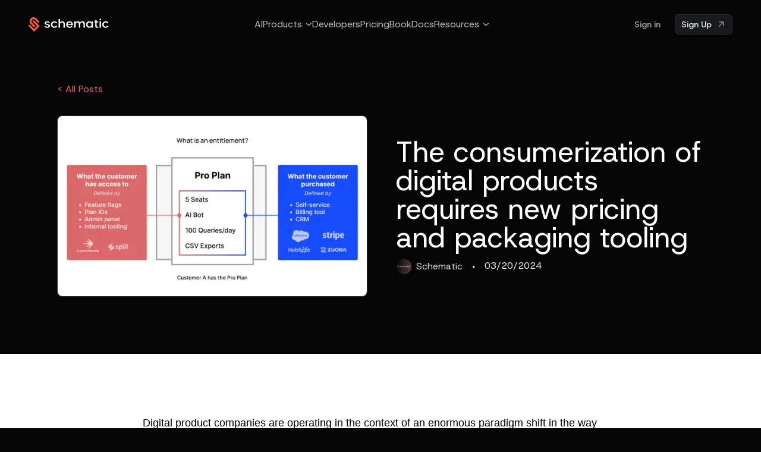

--- FILE ---
content_type: text/html; charset=utf-8
request_url: https://schematichq.com/blog/the-consumerization-of-digital-products-requires-new-pricing-and-packaging
body_size: 21037
content:
<!DOCTYPE html><html lang="en"><head><meta charSet="utf-8"/><meta name="viewport" content="width=device-width, initial-scale=1"/><link rel="preload" as="image" href="/v2/soc-aicpa.svg"/><link rel="stylesheet" href="/_next/static/css/1b1b56b9e18e556b.css" data-precedence="next"/><link rel="stylesheet" href="/_next/static/css/85c9dd89b8504ddb.css" data-precedence="next"/><link rel="stylesheet" href="/_next/static/css/bc8831281eb208c3.css" data-precedence="next"/><link rel="preload" as="script" fetchPriority="low" href="/_next/static/chunks/webpack-aadf65c1fb73771f.js"/><script src="/_next/static/chunks/fd9d1056-42afd22491f1aed8.js" async=""></script><script src="/_next/static/chunks/2117-42266f09ef1f11b6.js" async=""></script><script src="/_next/static/chunks/main-app-be3d940aef6bd3eb.js" async=""></script><script src="/_next/static/chunks/ccd63cfe-daff1f9ea17595ed.js" async=""></script><script src="/_next/static/chunks/673e98bc-834b72b2102e3db8.js" async=""></script><script src="/_next/static/chunks/b6e0b012-a545f80a4c8a8cc2.js" async=""></script><script src="/_next/static/chunks/5878-a199be78ad4b18db.js" async=""></script><script src="/_next/static/chunks/3448-b7dd8c7c891293d3.js" async=""></script><script src="/_next/static/chunks/3612-86a53914a4b2612b.js" async=""></script><script src="/_next/static/chunks/8003-b0158e07e07bdada.js" async=""></script><script src="/_next/static/chunks/1622-65d481a18513a260.js" async=""></script><script src="/_next/static/chunks/6612-50ce50d6763964f4.js" async=""></script><script src="/_next/static/chunks/8908-88323909024c4f6a.js" async=""></script><script src="/_next/static/chunks/5629-e13c21b09fec4623.js" async=""></script><script src="/_next/static/chunks/6914-dff9cd07d95837d8.js" async=""></script><script src="/_next/static/chunks/7751-12ea33f4ce520ce9.js" async=""></script><script src="/_next/static/chunks/1226-cff816b2874cf1ca.js" async=""></script><script src="/_next/static/chunks/4495-fd5d685483016e7d.js" async=""></script><script src="/_next/static/chunks/8057-ac77ecee18de8fc1.js" async=""></script><script src="/_next/static/chunks/1303-1e0da48202cc3203.js" async=""></script><script src="/_next/static/chunks/8368-c46aa439e112e1bd.js" async=""></script><script src="/_next/static/chunks/9590-daed5f5f5bfeaa29.js" async=""></script><script src="/_next/static/chunks/5327-e751330d6bb77288.js" async=""></script><script src="/_next/static/chunks/6448-53667b8d3f656b75.js" async=""></script><script src="/_next/static/chunks/3914-e4909b6a37c05cea.js" async=""></script><script src="/_next/static/chunks/3929-7609c04f00e1eae2.js" async=""></script><script src="/_next/static/chunks/6635-d21ddeb58f314819.js" async=""></script><script src="/_next/static/chunks/6643-0b401eadd1d7a169.js" async=""></script><script src="/_next/static/chunks/9382-cdc3531ff2de9183.js" async=""></script><script src="/_next/static/chunks/4433-d5e950dfd99437b2.js" async=""></script><script src="/_next/static/chunks/app/layout-b4af8321180b32be.js" async=""></script><script src="/_next/static/chunks/app/blog/%5Bslug%5D/page-ee6b305d22e27a6f.js" async=""></script><link rel="preload" href="https://www.googletagmanager.com/gtm.js?id=GTM-MXDBFHLR" as="script"/><link rel="preconnect" href="https://fonts.googleapis.com"/><link rel="preconnect" href="https://fonts.gstatic.com" crossorigin="anonymous"/><link rel="preload" href="/effects/noise.png" as="image"/><title>The consumerization of digital products requires new pricing and packaging tooling</title><meta name="description" content="Digital product companies are operating in the context of an enormous paradigm shift in the way their products are priced, packaged, and consumed. There ar..."/><meta name="author" content="Schematic undefined"/><meta name="publisher" content="Schematic"/><link rel="canonical" href="https://schematichq.com/blog/the-consumerization-of-digital-products-requires-new-pricing-and-packaging"/><meta property="og:title" content="The consumerization of digital products requires new pricing and packaging tooling"/><meta property="og:description" content="Digital product companies are operating in the context of an enormous paradigm shift in the way their products are priced, packaged, and consumed. There ar..."/><meta property="og:url" content="https://schematichq.com/blog/the-consumerization-of-digital-products-requires-new-pricing-and-packaging"/><meta property="og:image" content="https://images.ctfassets.net/q4fkx4fifpqi/2grkSUFDlBR82blGpHLK8O/18a3276abffc87ee50fc82a64c7d95c0/Entitlements.webp"/><meta property="og:type" content="article"/><meta name="twitter:card" content="summary_large_image"/><meta name="twitter:title" content="The consumerization of digital products requires new pricing and packaging tooling"/><meta name="twitter:description" content="Digital product companies are operating in the context of an enormous paradigm shift in the way their products are priced, packaged, and consumed. There ar..."/><meta name="twitter:image" content="https://images.ctfassets.net/q4fkx4fifpqi/2grkSUFDlBR82blGpHLK8O/18a3276abffc87ee50fc82a64c7d95c0/Entitlements.webp"/><link rel="icon" href="/icon.png?828c35ce02381e29" type="image/png" sizes="28x28"/><script id="makeswift-draft-mode" type="module">
const isDraft = false
const appOrigin = 'https://app.makeswift.com'
const searchParamName = 'x-makeswift-draft-mode'
const headerName = 'X-Makeswift-Draft-Mode'
const originalUrl = new URL(window.location.href)

if (window.parent !== window) {
  window.addEventListener('message', event => {
    if (event.origin === appOrigin && event.data.type === 'makeswift_draft_mode') {
      const { secret } = event.data

      if (!isDraft && !originalUrl.searchParams.has(searchParamName)) {
        const url = new URL(originalUrl)

        url.searchParams.set(searchParamName, secret)

        window.location.replace(url)
      } else {
        const originalFetch = window.fetch

        window.fetch = function patchedFetch(resource, options) {
          const request = new Request(resource, options)

          if (new URL(request.url).origin !== window.location.origin) {
            return originalFetch.call(this, resource, options)
          }

          return originalFetch.call(
            this,
            new Request(request, { headers: { [headerName]: secret } }),
          )
        }
      }
    }
  })

  window.parent.postMessage({ type: 'makeswift_draft_mode' }, appOrigin)
}

if (originalUrl.searchParams.has(searchParamName)) {
  const url = new URL(originalUrl)

  url.searchParams.delete(searchParamName)

  window.history.replaceState(null, '', url)
}
</script><script id="makeswift-connection-check" type="module">
const appOrigin = 'https://app.makeswift.com'

if (window.parent !== window) {
  window.addEventListener('message', event => {
    if (
      event.origin === appOrigin && 
      event.data.type === 'MAKESWIFT_CONNECTION_INIT'
    ) {
      setInterval(() => {
        window.parent.postMessage({ 
          type: 'MAKESWIFT_CONNECTION_CHECK',
          payload: { 
            currentUrl: window.location.href 
          }
        }, appOrigin)
      }, 20)
    }
  })

  window.parent.postMessage({ type: 'MAKESWIFT_CONNECTION_INIT' }, appOrigin)
}
</script><link href="https://fonts.googleapis.com/css2?family=Host+Grotesk:ital,wght@0,300..800;1,300..800&amp;display=swap" rel="stylesheet"/><script src="/_next/static/chunks/polyfills-42372ed130431b0a.js" noModule=""></script></head><body><script>(self.__next_s=self.__next_s||[]).push([0,{"type":"application/ld+json","children":"{\"@context\":\"https://schema.org\",\"@type\":\"BlogPosting\",\"headline\":\"The consumerization of digital products requires new pricing and packaging tooling\",\"description\":\"The consumerization of digital products requires new pricing and packaging tooling\",\"author\":{\"@context\":\"https://schema.org\",\"@type\":\"Person\"},\"publisher\":{\"@type\":\"Organization\"},\"datePublished\":\"2024-03-20T00:00-06:00\",\"mainEntityOfPage\":{\"@type\":\"WebPage\",\"@id\":\"https://schematichq.com/blog/the-consumerization-of-digital-products-requires-new-pricing-and-packaging\"},\"image\":\"//images.ctfassets.net/q4fkx4fifpqi/2grkSUFDlBR82blGpHLK8O/18a3276abffc87ee50fc82a64c7d95c0/Entitlements.webp\"}"}])</script><script>(self.__next_s=self.__next_s||[]).push([0,{"type":"application/ld+json","children":"{\"@context\":\"https://schema.org\",\"@graph\":[{\"@context\":\"https://schema.org\",\"@type\":\"Person\",\"name\":\"Schematic\",\"image\":\"//images.ctfassets.net/q4fkx4fifpqi/7hXPEL0MxeJvFm6MdKCElE/24c6972b86616400a69fc9d045c65e9d/schematic-image.png\"}]}"}])</script><div class="relative w-full overflow-hidden !bg-[#050505] text relative overflow-visible  pb-12 !pt-6 lg:!pb-24"><div class="tw-container px-8 lg:px-12"><div class="relative"><div class="w-full"><div class="flex items-center justify-between" style="opacity:0"><div class="z-50" style="opacity:0;transform:translateY(-5px)"><a href="/"><svg width="135" height="25" viewBox="0 0 135 25" fill="none" xmlns="http://www.w3.org/2000/svg" class=""><path d="M33.3754 9.68542C33.2876 9.35202 33.0829 9.06542 32.732 8.83145C32.381 8.59164 31.9716 8.48051 31.4978 8.48051C30.3572 8.48051 29.5384 8.95428 29.5384 9.8024C29.5384 10.2118 29.7197 10.516 30.0823 10.7148C30.4333 10.9137 31.0123 11.1126 31.802 11.2939C33.0186 11.5864 33.779 11.8145 34.5276 12.1654C34.8961 12.3467 35.1944 12.5339 35.4108 12.7445C35.8261 13.1715 36.0776 13.7447 36.0484 14.4641C36.0191 15.4994 35.6097 16.3066 34.8201 16.8798C34.0305 17.4588 32.9367 17.7454 31.5622 17.7454C30.1876 17.7454 29.1699 17.4881 28.3393 16.985C27.5146 16.482 27.035 15.7509 26.9063 14.7916L29.2635 14.5811C29.3863 15.049 29.6612 15.3999 30.0999 15.6339C30.5386 15.8679 31.024 15.9965 31.5622 15.9965C32.1588 15.9965 32.6559 15.8737 33.0537 15.6164C33.4514 15.3707 33.6503 15.0256 33.6503 14.5986C33.6503 14.002 33.0888 13.5341 32.3752 13.2592C32.0125 13.1247 31.568 13.0018 31.0357 12.879C30.2871 12.6977 29.6963 12.5281 29.2576 12.376C28.8189 12.2356 28.4329 12.0426 28.0878 11.8086C27.4035 11.3407 27.1637 10.7265 27.1637 9.8024C27.1637 8.8256 27.5555 8.06523 28.3393 7.53881C29.1172 7.01825 30.1818 6.74919 31.5388 6.74919C33.9252 6.74919 35.481 7.70844 35.7384 9.52164L33.3637 9.68542H33.3754Z" fill="currentColor"></path><path d="M46.229 14.1135L48.3756 15.0143C47.9193 15.8624 47.2467 16.5234 46.3635 17.0088C45.4803 17.5002 44.5035 17.7517 43.4273 17.7517C42.351 17.7517 41.4327 17.5352 40.5671 17.0849C39.7014 16.6403 38.9995 15.9911 38.479 15.1488C37.9584 14.3007 37.6893 13.3415 37.6893 12.2594C37.6893 11.1773 37.9525 10.2064 38.479 9.36411C38.9995 8.51599 39.7014 7.8726 40.5671 7.42807C41.4327 6.98354 42.392 6.76128 43.4273 6.76128C44.4625 6.76128 45.4803 7.00693 46.3693 7.5041C47.2525 7.99543 47.9252 8.66222 48.3756 9.51033L46.229 10.4052C45.6616 9.32902 44.6322 8.74411 43.4273 8.74411C42.4856 8.74411 41.6959 9.0775 41.0408 9.7443C40.3858 10.4111 40.064 11.2534 40.064 12.2711C40.064 13.2888 40.3858 14.1311 41.0408 14.7862C41.6959 15.453 42.4856 15.7864 43.4273 15.7864C44.6322 15.7864 45.6616 15.1956 46.229 14.1252V14.1135Z" fill="currentColor"></path><path d="M58.8472 17.6105V12.2645C58.8472 9.99502 58.0225 8.79011 56.1099 8.79011C55.1682 8.79011 54.4078 9.11181 53.8229 9.76105C53.2263 10.4045 52.928 11.2409 52.928 12.2703V17.6163H50.5533V3.02294H52.928V8.60879C53.6006 7.43898 55.0161 6.75464 56.8878 6.75464C58.4203 6.75464 59.5199 7.22842 60.2042 8.17011C60.8886 9.11181 61.2278 10.4805 61.2278 12.2645V17.6105H58.8414H58.8472Z" fill="currentColor"></path><path d="M73.1975 8.4687C74.2153 9.54493 74.7826 11.1885 74.6773 13.0544H65.74C65.9037 13.8908 66.2898 14.5634 66.8981 15.0781C67.5064 15.5987 68.22 15.8561 69.0271 15.8561C70.4251 15.8561 71.5539 15.084 72.1213 13.803L74.1568 14.7798C73.6889 15.704 72.987 16.4234 72.0687 16.9557C71.1445 17.4879 70.1326 17.7512 69.0271 17.7512C67.4771 17.7512 66.0441 17.2014 64.9971 16.2597C63.9502 15.318 63.2892 13.8849 63.2892 12.253C63.2892 10.6212 63.956 9.18228 64.9971 8.23474C66.0441 7.29304 67.4771 6.74323 69.0271 6.74323C70.7 6.74323 72.1798 7.38663 73.1975 8.46285V8.4687ZM66.863 9.4338C66.2664 9.94851 65.892 10.6212 65.7341 11.4693H72.3377C72.1739 10.6212 71.8055 9.93681 71.2088 9.42795C70.6122 8.92493 69.887 8.66757 69.033 8.66757C68.179 8.66757 67.4654 8.92493 66.8688 9.43965L66.863 9.4338Z" fill="currentColor"></path><path d="M93.9374 8.23479C94.534 9.22329 94.7914 10.5042 94.7914 12.2648V17.6108H92.4167V12.2648C92.4167 9.99537 91.6855 8.79046 89.9483 8.79046C89.0242 8.79046 88.3048 9.1063 87.79 9.738C87.2753 10.3756 87.018 11.2178 87.018 12.2648V17.6108H84.6316V12.2648C84.6316 9.99537 83.9004 8.79046 82.1633 8.79046C81.2391 8.79046 80.5197 9.1063 80.0049 9.738C79.4844 10.3756 79.227 11.2178 79.227 12.2648V17.6108H76.8523V6.91291H79.1217L79.227 8.60329C79.8704 7.32234 81.0695 6.74914 82.9997 6.74914C84.807 6.74914 85.9944 7.52121 86.5617 9.05951C87.2578 7.568 88.7083 6.74914 90.7906 6.74914C92.2704 6.74914 93.3291 7.25216 93.9374 8.22895V8.23479Z" fill="currentColor"></path><path d="M105.972 8.60357L106.078 6.91319H108.347V17.6111H106.078L105.972 15.9207C105.347 17.1549 104.013 17.7749 101.972 17.7632C99.1758 17.8275 96.8011 15.4002 96.8596 12.2651C96.8011 9.14169 99.1758 6.69678 101.972 6.75527C103.832 6.75527 105.317 7.45716 105.972 8.60942V8.60357ZM104.996 14.7334C105.651 14.0783 105.972 13.2536 105.972 12.2534C105.972 11.2532 105.651 10.4402 104.996 9.77338C104.341 9.11829 103.539 8.78489 102.603 8.78489C101.668 8.78489 100.884 9.11829 100.229 9.77338C99.5736 10.4402 99.2519 11.2649 99.2519 12.2534C99.2519 13.2419 99.5736 14.0783 100.229 14.7334C100.884 15.4002 101.673 15.7336 102.603 15.7336C103.533 15.7336 104.341 15.4002 104.996 14.7334Z" fill="currentColor"></path><path d="M112.202 4.49086H114.565V6.91237H117.32V8.77237H114.565V14.095C114.565 15.0718 114.899 15.5748 115.665 15.6626C116.133 15.7561 116.683 15.7386 117.32 15.6158V17.5811C116.618 17.6922 115.969 17.7507 115.373 17.7507C114.22 17.7507 113.413 17.4582 112.934 16.8675C112.448 16.2884 112.202 15.3877 112.202 14.1769V8.77237H110.682V6.91237H112.202V4.49086Z" fill="currentColor"></path><path d="M119.726 4.95926C119.439 4.68436 119.299 4.33926 119.299 3.94153C119.299 3.54379 119.439 3.22209 119.726 2.93549C120.001 2.66058 120.346 2.52021 120.744 2.52021C121.141 2.52021 121.475 2.66058 121.75 2.93549C122.025 3.22209 122.165 3.55549 122.165 3.94153C122.165 4.32757 122.025 4.67266 121.75 4.95926C121.475 5.24587 121.13 5.38625 120.744 5.38625C120.358 5.38625 120.001 5.24587 119.726 4.95926ZM119.545 6.91285H121.931V17.6108H119.545V6.91285Z" fill="currentColor"></path><path d="M132.496 14.1135L134.643 15.0142C134.187 15.8624 133.514 16.5233 132.631 17.0088C131.748 17.5001 130.771 17.7516 129.695 17.7516C128.618 17.7516 127.7 17.5352 126.835 17.0848C125.969 16.6403 125.267 15.991 124.746 15.1488C124.226 14.3007 123.957 13.3414 123.957 12.2593C123.957 11.1773 124.22 10.2063 124.746 9.36405C125.267 8.51594 125.975 7.87254 126.835 7.42802C127.694 6.98349 128.659 6.76122 129.695 6.76122C130.73 6.76122 131.748 7.00688 132.637 7.50405C133.52 7.99537 134.193 8.66217 134.643 9.51028L132.496 10.4052C131.929 9.32896 130.9 8.74405 129.695 8.74405C128.753 8.74405 127.963 9.07745 127.308 9.74424C126.653 10.411 126.331 11.2533 126.331 12.271C126.331 13.2888 126.653 14.131 127.308 14.7861C127.963 15.4529 128.753 15.7863 129.695 15.7863C130.9 15.7863 131.929 15.1956 132.496 14.1252V14.1135Z" fill="currentColor"></path><path d="M9.32086 16.9962L11.4346 14.8012L6.03019 9.18892C4.69188 7.79914 4.69188 5.53461 6.03019 4.14482C7.3685 2.75504 9.54916 2.75504 10.8875 4.14482L16.2919 9.75709L18.4056 7.56205L13.0012 1.94978C10.4978 -0.649928 6.41987 -0.649928 3.91645 1.94978C1.41302 4.5495 1.41302 8.78425 3.91645 11.384L9.32086 16.9962Z" fill="#FF5A48"></path><path d="M9.52168 5.57533C8.93912 4.97036 7.99049 4.97036 7.40794 5.57533C6.82538 6.18029 6.82538 7.1654 7.40794 7.77037L14.1782 14.801L9.32093 19.8451L2.55066 12.8145C1.9681 12.2095 1.01948 12.2095 0.436919 12.8145C-0.14564 13.4194 -0.14564 14.4045 0.436919 15.0095L9.32093 24.2352L18.4057 14.801L9.52168 5.57533Z" fill="#FF5A48"></path></svg></a></div><nav class="hidden lg:block"><ul class="flex items-center gap-6"><li style="opacity:0;transform:translateY(-5px)"><div class="opacity-70 transition-all hover:opacity-100"><a class="" target="_self" href="/ai"><span>AI</span></a></div></li><li class="relative" style="opacity:0;transform:translateY(-5px)"><div class="opacity-70 transition-all hover:opacity-100"><span class="flex cursor-pointer flex-row items-center space-x-1.5"><span>Products</span><span><svg width="11" height="6" viewBox="0 0 11 6" fill="none" xmlns="http://www.w3.org/2000/svg"><path d="M9.64026 1L10.1041 1.52441L5.32092 5.75488L0.536743 1.52441L1.46448 0.475586L5.32092 3.88477L9.17737 0.475586L9.64026 1Z" fill="white"></path></svg></span></span></div></li><li style="opacity:0;transform:translateY(-5px)"><div class="opacity-70 transition-all hover:opacity-100"><a class="" href="/developers"><span>Developers</span></a></div></li><li style="opacity:0;transform:translateY(-5px)"><div class="opacity-70 transition-all hover:opacity-100"><a class="" href="/pricing"><span>Pricing</span></a></div></li><li style="opacity:0;transform:translateY(-5px)"><div class="opacity-70 transition-all hover:opacity-100"><a class="" href="/book"><span>Book</span></a></div></li><li style="opacity:0;transform:translateY(-5px)"><div class="opacity-70 transition-all hover:opacity-100"><a class="" href="https://docs.schematichq.com/"><span>Docs</span></a></div></li><li class="relative" style="opacity:0;transform:translateY(-5px)"><div class="opacity-70 transition-all hover:opacity-100"><span class="flex cursor-pointer flex-row items-center space-x-1.5"><span>Resources</span><span><svg width="11" height="6" viewBox="0 0 11 6" fill="none" xmlns="http://www.w3.org/2000/svg"><path d="M9.64026 1L10.1041 1.52441L5.32092 5.75488L0.536743 1.52441L1.46448 0.475586L5.32092 3.88477L9.17737 0.475586L9.64026 1Z" fill="white"></path></svg></span></span></div></li></ul></nav><div class="z-50 flex flex-row items-center space-x-4 lg:space-x-6"><div style="opacity:0;transform:translateY(-5px)"><a class="group transition-all whitespace-nowrap inline-flex flex-row items-center justify-center space-x-2 rounded-md transition-all font-medium !bg-transparent border-none hover:text-white !px-0 !text-gray-400 border border-[#2D2E33] bg-[#18191C] text-[#E1E4EB] text-[#E1E4EB] hover:bg-[#2D2E33] px-2.5 py-1.5 text-sm hidden items-center justify-center lg:inline-flex hidden items-center justify-center lg:inline-flex" aria-label="Sign in" href="">Sign in</a></div><div style="opacity:0;transform:translateY(-5px)"><a class="group transition-all whitespace-nowrap inline-flex flex-row items-center justify-center space-x-2 rounded-md transition-all font-medium border border-[#2D2E33] bg-[#18191C] text-[#E1E4EB] text-[#E1E4EB] hover:bg-[#2D2E33] px-2.5 py-1.5 text-sm hidden items-center justify-center lg:inline-flex hidden items-center justify-center lg:inline-flex" aria-label="[object Object]" href=""><span>Sign Up</span><div class="ml-2 flex items-end justify-center"><svg width="16" height="16" viewBox="0 0 23 23" fill="none" xmlns="http://www.w3.org/2000/svg" class="transition-all group-hover:rotate-45 !text-gray-400 group-hover:!text-white"><path fill-rule="evenodd" clip-rule="evenodd" d="M17.2948 6.39318L6.1192 17.5689L4.81152 16.2612L15.9872 5.08551L17.2948 6.39318Z" class="fill-current"></path><path fill-rule="evenodd" clip-rule="evenodd" d="M6.6615 4.62326H17.7575V15.7193H15.9082V6.47259H6.6615V4.62326Z" class="fill-current"></path></svg></div></a></div><div class="flex scale-[.8] items-center lg:hidden"><button class="lg:hidden" aria-label="Toggle menu" tabindex="0"><div class="space-y-2"><span class="block h-0.5 w-6 bg-white/90"></span><span class="block h-0.5 w-6 bg-white/90"></span><span class="block h-0.5 w-6 bg-white/90"></span></div></button></div></div></div></div></div><div class="mt-12 lg:px-12 lg:mt-20 2xl:px-24"><a class="text-[#DB6769] hover:opacity-80" href="/blog"> <!-- -->&lt; All Posts</a></div><div class="tw-container mt-4 md:mt-8 flex flex-col items-center justify-between space-y-8 lg:px-12 lg:flex-row lg:space-x-12 lg:space-y-0 2xl:px-24"><div class="min-w-full lg:min-w-[48%]"><div class="md:mt-8 flex items-center rounded-lg border-[1px] border-white/15 lg:mt-0"><img alt="Entitlements" loading="lazy" width="400" height="400" decoding="async" data-nimg="1" class="inline-block h-auto w-full rounded-lg" style="color:transparent" srcSet="/_next/image?url=https%3A%2F%2Fimages.ctfassets.net%2Fq4fkx4fifpqi%2F2grkSUFDlBR82blGpHLK8O%2F18a3276abffc87ee50fc82a64c7d95c0%2FEntitlements.webp&amp;w=640&amp;q=75 1x, /_next/image?url=https%3A%2F%2Fimages.ctfassets.net%2Fq4fkx4fifpqi%2F2grkSUFDlBR82blGpHLK8O%2F18a3276abffc87ee50fc82a64c7d95c0%2FEntitlements.webp&amp;w=828&amp;q=75 2x" src="/_next/image?url=https%3A%2F%2Fimages.ctfassets.net%2Fq4fkx4fifpqi%2F2grkSUFDlBR82blGpHLK8O%2F18a3276abffc87ee50fc82a64c7d95c0%2FEntitlements.webp&amp;w=828&amp;q=75"/></div></div><div class="flex w-full flex-grow flex-col space-y-3"><h1 class="title-h2 !m-0 leading-[2.6rem]">The consumerization of digital products requires new pricing and packaging tooling</h1><div class="flex flex-row items-start space-x-4 opacity-90"><div class="flex flex-row items-center space-x-4"><div class="flex items-center space-x-2 opacity-90"><img alt="Schematic Profile" loading="lazy" width="26" height="26" decoding="async" data-nimg="1" class="rounded-full" style="color:transparent" srcSet="/_next/image?url=https%3A%2F%2Fimages.ctfassets.net%2Fq4fkx4fifpqi%2F7hXPEL0MxeJvFm6MdKCElE%2F24c6972b86616400a69fc9d045c65e9d%2Fschematic-image.png&amp;w=32&amp;q=75 1x, /_next/image?url=https%3A%2F%2Fimages.ctfassets.net%2Fq4fkx4fifpqi%2F7hXPEL0MxeJvFm6MdKCElE%2F24c6972b86616400a69fc9d045c65e9d%2Fschematic-image.png&amp;w=64&amp;q=75 2x" src="/_next/image?url=https%3A%2F%2Fimages.ctfassets.net%2Fq4fkx4fifpqi%2F7hXPEL0MxeJvFm6MdKCElE%2F24c6972b86616400a69fc9d045c65e9d%2Fschematic-image.png&amp;w=64&amp;q=75"/><div class="text-base">Schematic</div></div></div><div class="text-2xl font-bold leading-7">·</div><div class="text-base">03/20/2024</div></div></div></div></div></div><div class="relative w-full overflow-hidden !bg-[#050505] !bg-white lg:px-12 !pt-24 2xl:px-0"><div class="tw-container px-8 lg:px-12"><div class="contentful-body mx-auto w-full max-w-[800px] space-y-8 pb-24 text-black lg:w-auto"><p class="font-body font-light leading-10">Digital product companies are operating in the context of an enormous paradigm shift in the way their products are priced, packaged, and consumed. There are two reasons for this.</p><ol class="list-decimal space-y-4 pl-6 text-[1.2rem] lg:!text-[1.4rem]"><li><p class="font-body font-light leading-10">Buyers are more sophisticated and they’re demanding flexibility in how they buy </p></li><li><p class="font-body font-light leading-10">Markets have greater competitive density, which is driving up CAC and making it harder to drive growth via marketing and product differentiation. </p></li></ol><div class="lg:-mx-[5%]"><img alt="Image" loading="lazy" width="1320" height="700" decoding="async" data-nimg="1" class="rounded-lg" style="color:transparent" srcSet="/_next/image?url=https%3A%2F%2Fimages.ctfassets.net%2Fq4fkx4fifpqi%2F5DvoyZPh8ycg0hCGNM7Mps%2F3e21face7e39e002ca893f7c902bd348%2FMarket_20Graphic.png&amp;w=1920&amp;q=75 1x, /_next/image?url=https%3A%2F%2Fimages.ctfassets.net%2Fq4fkx4fifpqi%2F5DvoyZPh8ycg0hCGNM7Mps%2F3e21face7e39e002ca893f7c902bd348%2FMarket_20Graphic.png&amp;w=3840&amp;q=75 2x" src="/_next/image?url=https%3A%2F%2Fimages.ctfassets.net%2Fq4fkx4fifpqi%2F5DvoyZPh8ycg0hCGNM7Mps%2F3e21face7e39e002ca893f7c902bd348%2FMarket_20Graphic.png&amp;w=3840&amp;q=75"/></div><p class="font-body font-light leading-10">If you’ve been building SaaS long enough, you’ll notice a few patterns. It doesn’t matter what you’re building the key tension is always the same: the cost of iteration. The same things still matter - you must have a great product and excellent execution - but it’s also crucial to sell your product in a way that your customers want to buy it.</p><p class="font-body font-light leading-10">Iteration is oxygen for businesses looking to grow. Listen to the market, listen to your customers, listen to your end users, and then iterate quickly and measure your bets. </p><h2 class="title-h2">Scale and systems complexity grinds businesses to a halt</h2><p class="font-body font-light leading-10">As your business grows, it becomes harder to iterate. More products are launched and sold to more customers in more channels by a bigger team. Coordination is harder, taking risks is harder, and changing process is harder. </p><div class="lg:-mx-[5%]"><img alt="Image" loading="lazy" width="1320" height="700" decoding="async" data-nimg="1" class="rounded-lg" style="color:transparent" srcSet="/_next/image?url=https%3A%2F%2Fimages.ctfassets.net%2Fq4fkx4fifpqi%2F6rIs9VLQtWTGiM301lHw9U%2F797b8da95f939b95f9fbd008f0e20960%2FComplexity_20graph.png&amp;w=1920&amp;q=75 1x, /_next/image?url=https%3A%2F%2Fimages.ctfassets.net%2Fq4fkx4fifpqi%2F6rIs9VLQtWTGiM301lHw9U%2F797b8da95f939b95f9fbd008f0e20960%2FComplexity_20graph.png&amp;w=3840&amp;q=75 2x" src="/_next/image?url=https%3A%2F%2Fimages.ctfassets.net%2Fq4fkx4fifpqi%2F6rIs9VLQtWTGiM301lHw9U%2F797b8da95f939b95f9fbd008f0e20960%2FComplexity_20graph.png&amp;w=3840&amp;q=75"/></div><p class="font-body font-light leading-10">My cofounders and I have spent our careers building and growing software companies. We’ve transitioned companies from sales-led to product-led, sold horizontal products and vertical products, and have seen what “working” and “not working” looks like. </p><p class="font-body font-light leading-10">Consistently, we&#x27;ve experienced three big problems: </p><h3 class="title-h3">1. Pricing &amp; Packaging is truly the under-utilized growth lever</h3><p class="font-body font-light leading-10">The most efficient growth was often unlocked by simple and relatively frequent iterations to pricing and packaging, but few companies do this. The reason for this is less that we lack smart pricing analysts, and more that pricing &amp; packaging lives in the code. The reason is more that the logic is tied intimately into code bases and most engineers would tell you that they want to decouple that logic from the code base. They’re right. Doing so yields faster product velocity and empowers business stakeholders to take control of pricing &amp; packaging. But most companies lack a robust entitlement service, and so instead end up hard-coding entitlements in the early days.</p><p class="font-body font-light leading-10">As the business scales, this ends up being incredibly painful tech debt to unwind. Companies often try to put it off, but they generally reach a point, where from a monetization perspective, they’re stuck, and the bar for pricing &amp; packaging changes becomes so high as to stifle iteration, losing existing and potential customers.</p><h3 class="title-h3">2. Features underpin the customer experience, but the way they’re managed is completely siloed</h3><p class="font-body font-light leading-10">In a world where products are expected to drive more growth and customers are demanding more flexibility, this separation drives cost &amp; risk in the form of hero employees, siloed operations, development bottlenecks, and a disconnect between product innovation and monetization. From a growth perspective, it drives huge delays in time to value for monetization initiatives, and generally results in companies flying blind, unable to leverage product utilization data and pricing &amp; packaging data to drive optimizations.</p><div class="lg:-mx-[5%]"><img alt="Image" loading="lazy" width="1320" height="700" decoding="async" data-nimg="1" class="rounded-lg" style="color:transparent" srcSet="/_next/image?url=https%3A%2F%2Fimages.ctfassets.net%2Fq4fkx4fifpqi%2F1aSqH6c3MfPhzxesbSqNZb%2F398ab01e7a760771ac3516510d6bb473%2Fsiloed_20tool_20stack.png&amp;w=1920&amp;q=75 1x, /_next/image?url=https%3A%2F%2Fimages.ctfassets.net%2Fq4fkx4fifpqi%2F1aSqH6c3MfPhzxesbSqNZb%2F398ab01e7a760771ac3516510d6bb473%2Fsiloed_20tool_20stack.png&amp;w=3840&amp;q=75 2x" src="/_next/image?url=https%3A%2F%2Fimages.ctfassets.net%2Fq4fkx4fifpqi%2F1aSqH6c3MfPhzxesbSqNZb%2F398ab01e7a760771ac3516510d6bb473%2Fsiloed_20tool_20stack.png&amp;w=3840&amp;q=75"/></div><h3 class="title-h3">The existing tool stack wasn’t built to deliver a consumer-grade experience</h3><p class="font-body font-light leading-10">All of the above challenges emanate from a concoction of ingredients: 1) an ever-expanding tool stack and the accompanying systems complexity; 2) the lack of a standard for how to implement pricing &amp; packaging into products; and 3) a more sophisticated and demanding customer. This cocktail creates chaos for operators. The only antidote is infrastructure that supports flexibility and can be deeply integrated into products, but existing tooling wasn’t purpose-built for that, and so we’re left with most companies trying to swim upstream due to four pervasive operating realities:</p><ul class="list-disc space-y-4 pl-6 text-[1.2rem] lg:!text-[1.4rem]"><li><p class="font-body font-light leading-10">Lack of a robust &amp; granular entitlement service</p></li><li><p class="font-body font-light leading-10">Inflexible data model and usage tracking</p></li><li><p class="font-body font-light leading-10">An explosion of states and exceptions</p></li><li><p class="font-body font-light leading-10">None of the systems are well connected</p></li></ul><p class="font-body font-light leading-10">So if enabling flexibility increases a business’ likelihood of survival and growth, how can companies overcome those challenges today?</p><h2 class="title-h2">A robust entitlements service is the release valve for flexibility</h2><p class="font-body font-light leading-10">Over the last 6 months, we spoke to 100&#x27;s of operators about how to solve the problem. </p><p class="font-body font-light leading-10">One big learning fell out of this discovery and it’s in the title of this post: <span class="font-bold">entitlements</span>. </p><p class="font-body font-light leading-10">Companies that built a robust entitlements service, either up front or via a major refactor, enabled uncommonly efficient monetization. </p><p class="font-body font-light leading-10">Why? Because doing so decoupled pricing and packaging logic from their code and billing tools, which gave engineers the ability to release features without having to consider monetization and businesses the ability to package &amp; price their offerings flexibly. </p><h3 class="title-h3">What is an entitlement?</h3><p class="font-body font-light leading-10">Entitlements translate the commercial agreement that is in place with a customer. It represents the relationships between what a customer was sold and what they actually get access to. A classic example of this is to have a Free and Pro tier where Free gets 1 seat and Pro gets 5. The customer buys the Plan (Pro tier) and is entitled access to 5 seats.</p><div class="lg:-mx-[5%]"><img alt="Image" loading="lazy" width="1320" height="700" decoding="async" data-nimg="1" class="rounded-lg" style="color:transparent" srcSet="/_next/image?url=https%3A%2F%2Fimages.ctfassets.net%2Fq4fkx4fifpqi%2Fyhh8qxV4zs4Sz5Nfi0cWs%2F6599e4c299837febaf722cb97650c3a2%2FEntitlements.png&amp;w=1920&amp;q=75 1x, /_next/image?url=https%3A%2F%2Fimages.ctfassets.net%2Fq4fkx4fifpqi%2Fyhh8qxV4zs4Sz5Nfi0cWs%2F6599e4c299837febaf722cb97650c3a2%2FEntitlements.png&amp;w=3840&amp;q=75 2x" src="/_next/image?url=https%3A%2F%2Fimages.ctfassets.net%2Fq4fkx4fifpqi%2Fyhh8qxV4zs4Sz5Nfi0cWs%2F6599e4c299837febaf722cb97650c3a2%2FEntitlements.png&amp;w=3840&amp;q=75"/></div><p class="font-body font-light leading-10">The problem is, there is no standard for entitlements. Every company handles them differently whether with config files, hard-coded plan identifiers, internal tools, or packing it into the billing system. All these approaches make iteration hard because logic about what is being sold and to whom is replicated and maintained across systems, and modifications are often gated by engineering time.</p><p class="font-body font-light leading-10">Companies that realized what was at stake, buckled down and built an entitlements service themselves. It was expensive.</p><div class="lg:-mx-[5%]"><img alt="Image" loading="lazy" width="1320" height="700" decoding="async" data-nimg="1" class="rounded-lg" style="color:transparent" srcSet="/_next/image?url=https%3A%2F%2Fimages.ctfassets.net%2Fq4fkx4fifpqi%2F2UJDDmRGA64enRYeVFqftt%2F6c533422c481b26665a957dd60d390c2%2Fhigh_20cost.png&amp;w=1920&amp;q=75 1x, /_next/image?url=https%3A%2F%2Fimages.ctfassets.net%2Fq4fkx4fifpqi%2F2UJDDmRGA64enRYeVFqftt%2F6c533422c481b26665a957dd60d390c2%2Fhigh_20cost.png&amp;w=3840&amp;q=75 2x" src="/_next/image?url=https%3A%2F%2Fimages.ctfassets.net%2Fq4fkx4fifpqi%2F2UJDDmRGA64enRYeVFqftt%2F6c533422c481b26665a957dd60d390c2%2Fhigh_20cost.png&amp;w=3840&amp;q=75"/></div><p class="font-body font-light leading-10">In all of the instances where a company built an entitlement service, they were making the investment so that they could control pricing and packaging and manage the whole customer lifecycle without code changes.</p><p class="font-body font-light leading-10">Business teams at these companies aspired to monetize flexibly, manage exceptions, monitor utilization, and coordinate changes to customer entitlements across the product, CRM and billing. </p><p class="font-body font-light leading-10">Engineering teams at these companies aspired to implement a sane architecture for monetization, remove themselves from the problem, stop getting interrupted by one-off changes, and control and monitor changes to customer state for compliance.</p><p class="font-body font-light leading-10">Though the costs to build were real, the benefits would compound for years. </p><table><tbody><tr><td><p class="font-body font-light leading-10"><span class="font-bold">Before Entitlements Service</span></p></td><td><p class="font-body font-light leading-10"><span class="font-bold">After Entitlements Service</span></p></td></tr><tr><td><p class="font-body font-light leading-10">Pricing and packaging changes are one-off, interruptive changes</p></td><td><p class="font-body font-light leading-10">Pricing and packaging changes are no longer engineering’s responsibility</p></td></tr><tr><td><p class="font-body font-light leading-10">Business logic is deeply coupled into the product making iteration harder</p></td><td><p class="font-body font-light leading-10">Business logic is decoupled from code and managed by business users to unlock flexibility</p></td></tr><tr><td><p class="font-body font-light leading-10">Provisioning customers and adjust their limits is manual</p></td><td><p class="font-body font-light leading-10">Provisioning and modifications are automated and coordinated across product, CRM, and billing</p></td></tr><tr><td><p class="font-body font-light leading-10">Integrations with business tools like CRM and billing are brittle and need constant maintenance</p></td><td><p class="font-body font-light leading-10">A single, manageable point of integration with all business tools</p></td></tr><tr><td><p class="font-body font-light leading-10">Multiple sources of truth on customer state: drift between access and expectations</p></td><td><p class="font-body font-light leading-10">Centralized customer state used to enforce entitlements and monitor utilization</p></td></tr></tbody></table><p class="font-body font-light leading-10">As we studied homegrown entitlement services and what they enabled, it was apparent to us that few companies would have the ability, the desire, or the resources to build robust entitlements services, because they&#x27;re not core product value, and over time, the complexity and conditionality can become extremely complicated. Moreover, we realized that the components and the underlying logic of a great entitlements service are not unique to any one business and so could be generalized across a variety of contexts. </p><p class="font-body font-light leading-10"><span class="font-bold">Companies that are committed to continuously experimenting with monetization invest in an entitlement service to unlock efficient growth by monetizing flexibly. </span></p><p class="font-body font-light leading-10">What are companies without an entitlement service doing? What is an entitlements service? And how should the system work?</p><h2 class="title-h2">Look familiar? This is how companies solve for entitlements today.</h2><p class="font-body font-light leading-10">Most companies hard code entitlements or try to use feature flags as entitlements.</p><div class="lg:-mx-[5%]"><img alt="Image" loading="lazy" width="1320" height="700" decoding="async" data-nimg="1" class="rounded-lg" style="color:transparent" srcSet="/_next/image?url=https%3A%2F%2Fimages.ctfassets.net%2Fq4fkx4fifpqi%2FEuI6eu3poYHC6Lxnjmdxx%2F51fe516822ed924ee94dfc23c2f97a56%2FHow_20it_s_20solved_20today.png&amp;w=1920&amp;q=75 1x, /_next/image?url=https%3A%2F%2Fimages.ctfassets.net%2Fq4fkx4fifpqi%2FEuI6eu3poYHC6Lxnjmdxx%2F51fe516822ed924ee94dfc23c2f97a56%2FHow_20it_s_20solved_20today.png&amp;w=3840&amp;q=75 2x" src="/_next/image?url=https%3A%2F%2Fimages.ctfassets.net%2Fq4fkx4fifpqi%2FEuI6eu3poYHC6Lxnjmdxx%2F51fe516822ed924ee94dfc23c2f97a56%2FHow_20it_s_20solved_20today.png&amp;w=3840&amp;q=75"/></div><p class="font-body font-light leading-10">As your product offerings and go-to-market channels expand, the tax on supporting continuous monetization initiatives with homegrown systems becomes overwhelming and very few companies can afford to do it. Generally the components of a homegrown system are the same, and the progression often looks like this:</p><h2 class="title-h2">What is an entitlements service?</h2><p class="font-body font-light leading-10">Let’s use the jobs to be done framework for this. What should a company hire an entitlement service to do? There are four core jobs in order of importance: </p><ol class="list-decimal space-y-4 pl-6 text-[1.2rem] lg:!text-[1.4rem]"><li><p class="font-body font-light leading-10">Maintain all of this business state &amp; pricing &amp; packaging logic that doesn’t belong in the application (e.g. what type of customer, what plan, what price, what customization)</p></li><li><p class="font-body font-light leading-10">Provide the decision engine to manage all of the conditionality (e.g. access depending on CRM fields, customer type, or usage)</p></li><li><p class="font-body font-light leading-10">Maintain the UI for business users to intuitively manage customer entitlements, inclusive of 1:1 local changes (e.g. overrides), as well as 1:many global changes (e.g. migrations)</p></li><li><p class="font-body font-light leading-10">Maintain the UI for customers to self-serve (e.g. upgrade, downgrade, add-on)</p></li></ol><p class="font-body font-light leading-10">With an entitlement service, the company should now have the foundation to sell across the variety of contexts that modern buyers are demanding.</p><div class="lg:-mx-[5%]"><img alt="Image" loading="lazy" width="1320" height="700" decoding="async" data-nimg="1" class="rounded-lg" style="color:transparent" srcSet="/_next/image?url=https%3A%2F%2Fimages.ctfassets.net%2Fq4fkx4fifpqi%2FpoCQIz7UBoue9NNmuZ3ZI%2Fe35a27882d1c91831c726de9a314cf3c%2Fschematic-diagram.png&amp;w=1920&amp;q=75 1x, /_next/image?url=https%3A%2F%2Fimages.ctfassets.net%2Fq4fkx4fifpqi%2FpoCQIz7UBoue9NNmuZ3ZI%2Fe35a27882d1c91831c726de9a314cf3c%2Fschematic-diagram.png&amp;w=3840&amp;q=75 2x" src="/_next/image?url=https%3A%2F%2Fimages.ctfassets.net%2Fq4fkx4fifpqi%2FpoCQIz7UBoue9NNmuZ3ZI%2Fe35a27882d1c91831c726de9a314cf3c%2Fschematic-diagram.png&amp;w=3840&amp;q=75"/></div><h2 class="title-h2">How should an entitlements service work?</h2><p class="font-body font-light leading-10">It’s crucial that an entitlement service is able to enforce feature access and coordinate customer state across the product, CRM and billing systems. </p><p class="font-body font-light leading-10">As an obvious example, when a rep sells a new customer in Salesforce or a prospect converts themselves in the product via Stripe, the entitlements service must assign users access accordingly. </p><p class="font-body font-light leading-10">On a technical level, this means building services and infrastructure to support these needs at scale.</p><table><tbody><tr><td><p class="font-body font-light leading-10"><span class="font-bold">User Stories</span></p></td><td><p class="font-body font-light leading-10"><span class="font-bold">Technical Needs</span></p></td></tr><tr><td><p class="font-body font-light leading-10">Enforce limits</p></td><td><p class="font-body font-light leading-10">Feature flagging: caching, fallbacks, low-latency flag checks, websocket streaming</p></td></tr><tr><td><p class="font-body font-light leading-10">Track and meter usage</p></td><td><p class="font-body font-light leading-10">Event ingestion service, entitlement limit caching,</p><p class="font-body font-light leading-10"> </p></td></tr><tr><td><p class="font-body font-light leading-10">Centralize customer state</p></td><td><p class="font-body font-light leading-10">Integrations with billing tools, integration with CRM, unique identifier coordination</p></td></tr><tr><td><p class="font-body font-light leading-10">Entitlements management</p></td><td><p class="font-body font-light leading-10">Support for boolean, trait-based, and event-based limits, support for plan, failure mgmt and fallbacks</p></td></tr><tr><td><p class="font-body font-light leading-10">Accessibility for business users</p></td><td><p class="font-body font-light leading-10">Simple UX for business users to manage rollout to packaging to ongoing support, audit log and permissions and controls to mitigate user error</p></td></tr></tbody></table><h2 class="title-h2">Should you build one?</h2><p class="font-body font-light leading-10">If an entitlements service is so valuable, why don’t more businesses invest in one? The answer is simple: it takes a lot of upfront time and ongoing maintenance to do it right. Companies like Salesforce, Mailchimp, and Calendly have entire engineering teams dedicated to this problem.</p><p class="font-body font-light leading-10">This is similar to authentication, feature flagging, and credit card gateways not so long ago. Tools like Auth0, LaunchDarkly, and Stripe have stepped in to allows business to buy instead of build core architecture.</p><p class="font-body font-light leading-10">With Schematic, we’ve done the same thing for the entitlement service. We’re in production with our first batch of high-growth SaaS companies. Get in touch to be part of the next batch of companies unlocking growth and coordination with an entitlements service.</p></div></div></div><footer class="w-full bg-[#050505] pt-0 text-white"><div class="lg:-mb-16"><!--$!--><template data-dgst="BAILOUT_TO_CLIENT_SIDE_RENDERING"></template><!--/$--></div><div class="w-full bg-[#050505] pb-28 "><div class="tw-container relative mx-auto px-8 lg:px-12"><div class="flex flex-col-reverse space-x-8 lg:flex-row"><div class="flex flex-1 flex-col space-y-4"><div class="flex flex-col items-center justify-center space-y-2 text-center lg:items-start"><svg width="193.88" height="34.9" viewBox="0 0 135 25" fill="none" xmlns="http://www.w3.org/2000/svg" class=""><path d="M33.3754 9.68542C33.2876 9.35202 33.0829 9.06542 32.732 8.83145C32.381 8.59164 31.9716 8.48051 31.4978 8.48051C30.3572 8.48051 29.5384 8.95428 29.5384 9.8024C29.5384 10.2118 29.7197 10.516 30.0823 10.7148C30.4333 10.9137 31.0123 11.1126 31.802 11.2939C33.0186 11.5864 33.779 11.8145 34.5276 12.1654C34.8961 12.3467 35.1944 12.5339 35.4108 12.7445C35.8261 13.1715 36.0776 13.7447 36.0484 14.4641C36.0191 15.4994 35.6097 16.3066 34.8201 16.8798C34.0305 17.4588 32.9367 17.7454 31.5622 17.7454C30.1876 17.7454 29.1699 17.4881 28.3393 16.985C27.5146 16.482 27.035 15.7509 26.9063 14.7916L29.2635 14.5811C29.3863 15.049 29.6612 15.3999 30.0999 15.6339C30.5386 15.8679 31.024 15.9965 31.5622 15.9965C32.1588 15.9965 32.6559 15.8737 33.0537 15.6164C33.4514 15.3707 33.6503 15.0256 33.6503 14.5986C33.6503 14.002 33.0888 13.5341 32.3752 13.2592C32.0125 13.1247 31.568 13.0018 31.0357 12.879C30.2871 12.6977 29.6963 12.5281 29.2576 12.376C28.8189 12.2356 28.4329 12.0426 28.0878 11.8086C27.4035 11.3407 27.1637 10.7265 27.1637 9.8024C27.1637 8.8256 27.5555 8.06523 28.3393 7.53881C29.1172 7.01825 30.1818 6.74919 31.5388 6.74919C33.9252 6.74919 35.481 7.70844 35.7384 9.52164L33.3637 9.68542H33.3754Z" fill="currentColor"></path><path d="M46.229 14.1135L48.3756 15.0143C47.9193 15.8624 47.2467 16.5234 46.3635 17.0088C45.4803 17.5002 44.5035 17.7517 43.4273 17.7517C42.351 17.7517 41.4327 17.5352 40.5671 17.0849C39.7014 16.6403 38.9995 15.9911 38.479 15.1488C37.9584 14.3007 37.6893 13.3415 37.6893 12.2594C37.6893 11.1773 37.9525 10.2064 38.479 9.36411C38.9995 8.51599 39.7014 7.8726 40.5671 7.42807C41.4327 6.98354 42.392 6.76128 43.4273 6.76128C44.4625 6.76128 45.4803 7.00693 46.3693 7.5041C47.2525 7.99543 47.9252 8.66222 48.3756 9.51033L46.229 10.4052C45.6616 9.32902 44.6322 8.74411 43.4273 8.74411C42.4856 8.74411 41.6959 9.0775 41.0408 9.7443C40.3858 10.4111 40.064 11.2534 40.064 12.2711C40.064 13.2888 40.3858 14.1311 41.0408 14.7862C41.6959 15.453 42.4856 15.7864 43.4273 15.7864C44.6322 15.7864 45.6616 15.1956 46.229 14.1252V14.1135Z" fill="currentColor"></path><path d="M58.8472 17.6105V12.2645C58.8472 9.99502 58.0225 8.79011 56.1099 8.79011C55.1682 8.79011 54.4078 9.11181 53.8229 9.76105C53.2263 10.4045 52.928 11.2409 52.928 12.2703V17.6163H50.5533V3.02294H52.928V8.60879C53.6006 7.43898 55.0161 6.75464 56.8878 6.75464C58.4203 6.75464 59.5199 7.22842 60.2042 8.17011C60.8886 9.11181 61.2278 10.4805 61.2278 12.2645V17.6105H58.8414H58.8472Z" fill="currentColor"></path><path d="M73.1975 8.4687C74.2153 9.54493 74.7826 11.1885 74.6773 13.0544H65.74C65.9037 13.8908 66.2898 14.5634 66.8981 15.0781C67.5064 15.5987 68.22 15.8561 69.0271 15.8561C70.4251 15.8561 71.5539 15.084 72.1213 13.803L74.1568 14.7798C73.6889 15.704 72.987 16.4234 72.0687 16.9557C71.1445 17.4879 70.1326 17.7512 69.0271 17.7512C67.4771 17.7512 66.0441 17.2014 64.9971 16.2597C63.9502 15.318 63.2892 13.8849 63.2892 12.253C63.2892 10.6212 63.956 9.18228 64.9971 8.23474C66.0441 7.29304 67.4771 6.74323 69.0271 6.74323C70.7 6.74323 72.1798 7.38663 73.1975 8.46285V8.4687ZM66.863 9.4338C66.2664 9.94851 65.892 10.6212 65.7341 11.4693H72.3377C72.1739 10.6212 71.8055 9.93681 71.2088 9.42795C70.6122 8.92493 69.887 8.66757 69.033 8.66757C68.179 8.66757 67.4654 8.92493 66.8688 9.43965L66.863 9.4338Z" fill="currentColor"></path><path d="M93.9374 8.23479C94.534 9.22329 94.7914 10.5042 94.7914 12.2648V17.6108H92.4167V12.2648C92.4167 9.99537 91.6855 8.79046 89.9483 8.79046C89.0242 8.79046 88.3048 9.1063 87.79 9.738C87.2753 10.3756 87.018 11.2178 87.018 12.2648V17.6108H84.6316V12.2648C84.6316 9.99537 83.9004 8.79046 82.1633 8.79046C81.2391 8.79046 80.5197 9.1063 80.0049 9.738C79.4844 10.3756 79.227 11.2178 79.227 12.2648V17.6108H76.8523V6.91291H79.1217L79.227 8.60329C79.8704 7.32234 81.0695 6.74914 82.9997 6.74914C84.807 6.74914 85.9944 7.52121 86.5617 9.05951C87.2578 7.568 88.7083 6.74914 90.7906 6.74914C92.2704 6.74914 93.3291 7.25216 93.9374 8.22895V8.23479Z" fill="currentColor"></path><path d="M105.972 8.60357L106.078 6.91319H108.347V17.6111H106.078L105.972 15.9207C105.347 17.1549 104.013 17.7749 101.972 17.7632C99.1758 17.8275 96.8011 15.4002 96.8596 12.2651C96.8011 9.14169 99.1758 6.69678 101.972 6.75527C103.832 6.75527 105.317 7.45716 105.972 8.60942V8.60357ZM104.996 14.7334C105.651 14.0783 105.972 13.2536 105.972 12.2534C105.972 11.2532 105.651 10.4402 104.996 9.77338C104.341 9.11829 103.539 8.78489 102.603 8.78489C101.668 8.78489 100.884 9.11829 100.229 9.77338C99.5736 10.4402 99.2519 11.2649 99.2519 12.2534C99.2519 13.2419 99.5736 14.0783 100.229 14.7334C100.884 15.4002 101.673 15.7336 102.603 15.7336C103.533 15.7336 104.341 15.4002 104.996 14.7334Z" fill="currentColor"></path><path d="M112.202 4.49086H114.565V6.91237H117.32V8.77237H114.565V14.095C114.565 15.0718 114.899 15.5748 115.665 15.6626C116.133 15.7561 116.683 15.7386 117.32 15.6158V17.5811C116.618 17.6922 115.969 17.7507 115.373 17.7507C114.22 17.7507 113.413 17.4582 112.934 16.8675C112.448 16.2884 112.202 15.3877 112.202 14.1769V8.77237H110.682V6.91237H112.202V4.49086Z" fill="currentColor"></path><path d="M119.726 4.95926C119.439 4.68436 119.299 4.33926 119.299 3.94153C119.299 3.54379 119.439 3.22209 119.726 2.93549C120.001 2.66058 120.346 2.52021 120.744 2.52021C121.141 2.52021 121.475 2.66058 121.75 2.93549C122.025 3.22209 122.165 3.55549 122.165 3.94153C122.165 4.32757 122.025 4.67266 121.75 4.95926C121.475 5.24587 121.13 5.38625 120.744 5.38625C120.358 5.38625 120.001 5.24587 119.726 4.95926ZM119.545 6.91285H121.931V17.6108H119.545V6.91285Z" fill="currentColor"></path><path d="M132.496 14.1135L134.643 15.0142C134.187 15.8624 133.514 16.5233 132.631 17.0088C131.748 17.5001 130.771 17.7516 129.695 17.7516C128.618 17.7516 127.7 17.5352 126.835 17.0848C125.969 16.6403 125.267 15.991 124.746 15.1488C124.226 14.3007 123.957 13.3414 123.957 12.2593C123.957 11.1773 124.22 10.2063 124.746 9.36405C125.267 8.51594 125.975 7.87254 126.835 7.42802C127.694 6.98349 128.659 6.76122 129.695 6.76122C130.73 6.76122 131.748 7.00688 132.637 7.50405C133.52 7.99537 134.193 8.66217 134.643 9.51028L132.496 10.4052C131.929 9.32896 130.9 8.74405 129.695 8.74405C128.753 8.74405 127.963 9.07745 127.308 9.74424C126.653 10.411 126.331 11.2533 126.331 12.271C126.331 13.2888 126.653 14.131 127.308 14.7861C127.963 15.4529 128.753 15.7863 129.695 15.7863C130.9 15.7863 131.929 15.1956 132.496 14.1252V14.1135Z" fill="currentColor"></path><path d="M9.32086 16.9962L11.4346 14.8012L6.03019 9.18892C4.69188 7.79914 4.69188 5.53461 6.03019 4.14482C7.3685 2.75504 9.54916 2.75504 10.8875 4.14482L16.2919 9.75709L18.4056 7.56205L13.0012 1.94978C10.4978 -0.649928 6.41987 -0.649928 3.91645 1.94978C1.41302 4.5495 1.41302 8.78425 3.91645 11.384L9.32086 16.9962Z" fill="currentColor"></path><path d="M9.52168 5.57533C8.93912 4.97036 7.99049 4.97036 7.40794 5.57533C6.82538 6.18029 6.82538 7.1654 7.40794 7.77037L14.1782 14.801L9.32093 19.8451L2.55066 12.8145C1.9681 12.2095 1.01948 12.2095 0.436919 12.8145C-0.14564 13.4194 -0.14564 14.4045 0.436919 15.0095L9.32093 24.2352L18.4057 14.801L9.52168 5.57533Z" fill="currentColor"></path></svg><p class="mb-4 text-sm text-gray-500">© 2025 Schematic Inc.</p></div><div class="flex flex-col items-center justify-center space-y-4 py-4 lg:flex-row lg:justify-start lg:space-x-4 lg:space-y-0"><div class="flex flex-row space-x-4"><a class="text-gray-500 transition-colors hover:text-white" aria-label="X" href="https://x.com/GetSchematic"><svg width="23" height="23" viewBox="0 0 18 18" fill="none" xmlns="http://www.w3.org/2000/svg" class="text-white"><path d="M1.45782 2.1748H5.94949L15.8079 15.8248H11.3162L1.45782 2.1748Z" class="fill-current"></path><path d="M15.8078 2.1748L3.35118 15.8248H1.45782L13.9145 2.1748H15.8078Z" class="fill-current"></path></svg></a><a class="text-gray-500 transition-colors hover:text-white" aria-label="Github" href="https://github.com/SchematicHQ"><svg width="23" height="23" viewBox="0 0 19 19" fill="none" xmlns="http://www.w3.org/2000/svg" class="text-white"><g clip-path="url(#clip0_329_622)"><path fill-rule="evenodd" clip-rule="evenodd" d="M5.0363 0.961914C4.81756 0.961914 4.61759 1.0855 4.51977 1.28115L4.51937 1.28195L4.5189 1.2829L4.51775 1.28521L4.51464 1.29158L4.50534 1.31105C4.49783 1.32698 4.48781 1.34879 4.47579 1.37609C4.45179 1.43064 4.41975 1.50743 4.3841 1.6034C4.31301 1.79479 4.22635 2.06569 4.16089 2.39127C4.04601 2.96267 3.9912 3.72993 4.2262 4.5356C3.9802 4.86943 3.76566 5.23502 3.60616 5.67833C3.4061 6.23437 3.3038 6.88117 3.3038 7.69941C3.3038 8.98539 3.71745 10.1459 4.52156 11.1044C5.21252 11.9279 6.17381 12.5817 7.36338 13.0485C7.25998 13.3731 7.15305 13.8204 7.15181 14.2984L7.15181 14.2999V15.2098C7.14843 15.2107 7.14506 15.2115 7.14169 15.2125C6.05122 15.5134 5.11894 15.4425 4.34026 15.0645C3.55635 14.6839 2.83845 13.9484 2.26551 12.7561C2.08132 12.3728 1.62127 12.2114 1.23798 12.3956C0.854677 12.5798 0.693261 13.0398 0.877446 13.4231C1.5598 14.8431 2.49511 15.8807 3.66774 16.4499C4.73136 16.9662 5.91706 17.0616 7.15181 16.7953V16.9394C7.15181 17.2583 7.41036 17.5169 7.72931 17.5169H13.1235C13.2766 17.5169 13.4235 17.4561 13.5318 17.3477C13.6401 17.2395 13.701 17.0926 13.701 16.9394V14.2999V14.2984C13.6997 13.8204 13.5928 13.3731 13.4894 13.0485C14.6789 12.5817 15.6402 11.9279 16.3312 11.1044C17.1353 10.1459 17.549 8.98539 17.549 7.69941C17.549 6.88117 17.4466 6.23437 17.2466 5.67833C17.0871 5.23501 16.8725 4.86941 16.6265 4.53558C16.8615 3.72992 16.8066 2.96265 16.6917 2.39126C16.6263 2.06569 16.5396 1.79478 16.4685 1.60339C16.4328 1.50742 16.4008 1.43064 16.3768 1.37608C16.3648 1.34879 16.3548 1.32698 16.3473 1.31105L16.338 1.29157L16.3348 1.28521L16.3337 1.2829L16.3332 1.28195L16.3328 1.28115C16.235 1.0855 16.0351 0.961914 15.8163 0.961914C14.6399 0.961914 13.5653 1.34267 12.6488 2.02644C11.9869 1.77322 11.1915 1.65802 10.4263 1.65802C9.66107 1.65802 8.86566 1.77322 8.20377 2.02643C7.28733 1.34267 6.21268 0.961914 5.0363 0.961914Z" class="fill-current"></path></g><defs><clipPath id="clip0_329_622"><rect width="18.48" height="18.48" fill="white" transform="translate(0.03125)"></rect></clipPath></defs></svg></a></div><div class="flex items-center justify-center"><div class="group relative inline-grid overflow-hidden transition-colors duration-200  shadow-[0_1000px_0_0_hsl(0_0%_20%)_inset] rounded-full"><span><span class="spark mask-gradient animate-flip before:animate-rotate absolute inset-0 h-[100%] w-[100%] overflow-hidden before:absolute before:aspect-square before:w-[200%] before:rotate-[-90deg]  before:content-[&#x27;&#x27;] before:[inset:0_auto_auto_50%] before:[translate:-50%_-15%] [mask:linear-gradient(#FF5A48,_transparent_50%)] before:bg-[conic-gradient(from_0deg,transparent_0_340deg,#FF5A48_360deg)] rounded-full"></span></span><span class="backdrop absolute inset-[1px] bg-black transition-colors duration-200 rounded-full"></span><div class="relative group hover:bg-white transition-all duration-300 hover:text-black hover:shadow-lg hover:shadow-[#fffff]"><a href="https://www.producthunt.com/posts/schematic?embed=true&amp;utm_source=badge-featured&amp;utm_medium=badge&amp;utm_source=badge-schematic" target="_blank" class="flex items-center p-1.5 pl-2 pr-4"><span class="mr-2"><svg viewBox="0 0 31 31" fill="none" xmlns="http://www.w3.org/2000/svg" class="h-6 w-6"><path fill-rule="evenodd" clip-rule="evenodd" d="M31 15.5C31 24.0604 24.0604 31 15.5 31C6.9396 31 0 24.0604 0 15.5C0 6.9396 6.9396 0 15.5 0C24.0604 0 31 6.9396 31 15.5Z" fill="#FF6154"></path><path fill-rule="evenodd" clip-rule="evenodd" d="M17.4329 15.9559L13.0929 15.956V11.306H17.4329C18.7019 11.306 19.7306 12.3468 19.7306 13.6309C19.7306 14.9149 18.7019 15.9559 17.4329 15.9559ZM17.4329 8.20587H10.0294V23.7059H13.0929V19.056H17.4329C20.3938 19.056 22.7941 16.627 22.7941 13.6309C22.7941 10.6347 20.3938 8.20587 17.4329 8.20587Z" fill="white"></path></svg></span><span class="flex flex-col items-start justify-center"><span class="text-[.6rem] uppercase leading-none">#1 SaaS Product of the Month</span><span class="text-[.75rem] font-bold uppercase leading-none">Product Hunt</span></span></a></div></div></div></div><div class="flex flex-col items-center justify-center lg:flex-row lg:justify-start lg:space-x-8"><div class="flex flex-row items-center justify-center space-x-4 lg:justify-start"><div><img src="/v2/soc-aicpa.svg" alt="SOC II &amp; Aicapa" width="70" height="70"/></div></div><div class="flex flex-row items-center justify-center lg:justify-start lg:space-x-12"><div class="flex flex-col space-y-4"><a class="text-sm text-gray-500 transition-colors hover:text-white" href="/privacy">Privacy Policy</a><a class="text-sm text-gray-500 transition-colors hover:text-white" href="/terms">Terms of Service</a></div></div></div></div><div class="mb-20 grid grid-cols-2 items-start gap-12 md:grid-cols-3 lg:mb-0 lg:grid-cols-4 lg:flex-row"><div class="flex flex-col lg:min-w-[150px]"><h3 class="mb-4 font-medium">Product</h3><ul class="space-y-2"><li><a target="_self" class="text-gray-500 transition-colors hover:text-white" href="/developers">Developers</a></li><li><a target="_self" class="text-gray-500 transition-colors hover:text-white" href="/pricing">Pricing</a></li><li><a target="_self" class="text-gray-500 transition-colors hover:text-white" href="/book">Book</a></li></ul></div><div class="flex flex-col lg:min-w-[150px]"><h3 class="mb-4 font-medium">Docs</h3><ul class="space-y-2"><li><a target="_blank" class="text-gray-500 transition-colors hover:text-white" href="https://docs.schematichq.com/quickstart">Quickstart</a></li><li><a target="_blank" class="text-gray-500 transition-colors hover:text-white" href="https://docs.schematichq.com/security">Security</a></li><li><a target="_blank" class="text-gray-500 transition-colors hover:text-white" href="https://docs.schematichq.com/developer_resources/sdks/javascript">SDKs</a></li><li><a target="_blank" class="text-gray-500 transition-colors hover:text-white" href="https://docs.schematichq.com/api-reference/resources">API</a></li></ul></div><div class="flex flex-col lg:min-w-[150px]"><h3 class="mb-4 font-medium">Community</h3><ul class="space-y-2"><li><a target="_blank" class="text-gray-500 transition-colors hover:text-white" href="https://github.com/SchematicHQ">Github</a></li><li><a target="_self" class="text-gray-500 transition-colors hover:text-white" href="/testimonials">Testimonials</a></li></ul></div><div class="flex flex-col lg:min-w-[150px]"><h3 class="mb-4 font-medium">Company</h3><ul class="space-y-2"><li><a target="_self" class="text-gray-500 transition-colors hover:text-white" href="https://schematichq.com/staff-engineer-full-stack">Careers</a></li><li><a target="_self" class="text-gray-500 transition-colors hover:text-white" href="https://schematichq.com/blog">Blog</a></li><li><a target="_self" class="text-gray-500 transition-colors hover:text-white" href="https://schematichq.com/podcast">Podcast</a></li></ul></div></div></div></div></div></footer><!--$!--><template data-dgst="BAILOUT_TO_CLIENT_SIDE_RENDERING"></template><!--/$--><script src="/_next/static/chunks/webpack-aadf65c1fb73771f.js" async=""></script><script>(self.__next_f=self.__next_f||[]).push([0]);self.__next_f.push([2,null])</script><script>self.__next_f.push([1,"1:HL[\"/_next/static/css/1b1b56b9e18e556b.css\",\"style\"]\n2:HL[\"/_next/static/css/85c9dd89b8504ddb.css\",\"style\"]\n3:HL[\"/_next/static/css/bc8831281eb208c3.css\",\"style\"]\n"])</script><script>self.__next_f.push([1,"4:I[12846,[],\"\"]\n7:I[4707,[],\"\"]\n9:I[36423,[],\"\"]\na:I[98087,[\"8815\",\"static/chunks/ccd63cfe-daff1f9ea17595ed.js\",\"4354\",\"static/chunks/673e98bc-834b72b2102e3db8.js\",\"9388\",\"static/chunks/b6e0b012-a545f80a4c8a8cc2.js\",\"5878\",\"static/chunks/5878-a199be78ad4b18db.js\",\"3448\",\"static/chunks/3448-b7dd8c7c891293d3.js\",\"3612\",\"static/chunks/3612-86a53914a4b2612b.js\",\"8003\",\"static/chunks/8003-b0158e07e07bdada.js\",\"1622\",\"static/chunks/1622-65d481a18513a260.js\",\"6612\",\"static/chunks/6612-50ce50d6763964f4.js\",\"8908\",\"static/chunks/8908-88323909024c4f6a.js\",\"5629\",\"static/chunks/5629-e13c21b09fec4623.js\",\"6914\",\"static/chunks/6914-dff9cd07d95837d8.js\",\"7751\",\"static/chunks/7751-12ea33f4ce520ce9.js\",\"1226\",\"static/chunks/1226-cff816b2874cf1ca.js\",\"4495\",\"static/chunks/4495-fd5d685483016e7d.js\",\"8057\",\"static/chunks/8057-ac77ecee18de8fc1.js\",\"1303\",\"static/chunks/1303-1e0da48202cc3203.js\",\"8368\",\"static/chunks/8368-c46aa439e112e1bd.js\",\"9590\",\"static/chunks/9590-daed5f5f5bfeaa29.js\",\"5327\",\"static/chunks/5327-e751330d6bb77288.js\",\"6448\",\"static/chunks/6448-53667b8d3f656b75.js\",\"3914\",\"static/chunks/3914-e4909b6a37c05cea.js\",\"3929\",\"static/chunks/3929-7609c04f00e1eae2.js\",\"6635\",\"static/chunks/6635-d21ddeb58f314819.js\",\"6643\",\"static/chunks/6643-0b401eadd1d7a169.js\",\"9382\",\"static/chunks/9382-cdc3531ff2de9183.js\",\"4433\",\"static/chunks/4433-d5e950dfd99437b2.js\",\"3185\",\"static/chunks/app/layout-b4af8321180b32be.js\"],\"GoogleTagManager\"]\nc:I[35073,[\"8815\",\"static/chunks/ccd63cfe-daff1f9ea17595ed.js\",\"4354\",\"static/chunks/673e98bc-834b72b2102e3db8.js\",\"9388\",\"static/chunks/b6e0b012-a545f80a4c8a8cc2.js\",\"5878\",\"static/chunks/5878-a199be78ad4b18db.js\",\"3448\",\"static/chunks/3448-b7dd8c7c891293d3.js\",\"3612\",\"static/chunks/3612-86a53914a4b2612b.js\",\"8003\",\"static/chunks/8003-b0158e07e07bdada.js\",\"1622\",\"static/chunks/1622-65d481a18513a260.js\",\"6612\",\"static/chunks/6612-50ce50d6763964f4.js\",\"8908\",\"static/chunks/8908-88323909024c4f6a.js\",\"5629\",\"static/chunks/5629-e13c21b09fec4623.js\",\"6914\",\"static/chunks/6914-dff9cd07d95837d8.js\",\"7751"])</script><script>self.__next_f.push([1,"\",\"static/chunks/7751-12ea33f4ce520ce9.js\",\"1226\",\"static/chunks/1226-cff816b2874cf1ca.js\",\"4495\",\"static/chunks/4495-fd5d685483016e7d.js\",\"8057\",\"static/chunks/8057-ac77ecee18de8fc1.js\",\"1303\",\"static/chunks/1303-1e0da48202cc3203.js\",\"8368\",\"static/chunks/8368-c46aa439e112e1bd.js\",\"9590\",\"static/chunks/9590-daed5f5f5bfeaa29.js\",\"5327\",\"static/chunks/5327-e751330d6bb77288.js\",\"6448\",\"static/chunks/6448-53667b8d3f656b75.js\",\"3914\",\"static/chunks/3914-e4909b6a37c05cea.js\",\"3929\",\"static/chunks/3929-7609c04f00e1eae2.js\",\"6635\",\"static/chunks/6635-d21ddeb58f314819.js\",\"6643\",\"static/chunks/6643-0b401eadd1d7a169.js\",\"9382\",\"static/chunks/9382-cdc3531ff2de9183.js\",\"4433\",\"static/chunks/4433-d5e950dfd99437b2.js\",\"3185\",\"static/chunks/app/layout-b4af8321180b32be.js\"],\"MakeswiftProvider\"]\nd:I[16194,[\"8815\",\"static/chunks/ccd63cfe-daff1f9ea17595ed.js\",\"4354\",\"static/chunks/673e98bc-834b72b2102e3db8.js\",\"9388\",\"static/chunks/b6e0b012-a545f80a4c8a8cc2.js\",\"5878\",\"static/chunks/5878-a199be78ad4b18db.js\",\"3448\",\"static/chunks/3448-b7dd8c7c891293d3.js\",\"3612\",\"static/chunks/3612-86a53914a4b2612b.js\",\"8003\",\"static/chunks/8003-b0158e07e07bdada.js\",\"1622\",\"static/chunks/1622-65d481a18513a260.js\",\"6612\",\"static/chunks/6612-50ce50d6763964f4.js\",\"8908\",\"static/chunks/8908-88323909024c4f6a.js\",\"5629\",\"static/chunks/5629-e13c21b09fec4623.js\",\"6914\",\"static/chunks/6914-dff9cd07d95837d8.js\",\"7751\",\"static/chunks/7751-12ea33f4ce520ce9.js\",\"1226\",\"static/chunks/1226-cff816b2874cf1ca.js\",\"4495\",\"static/chunks/4495-fd5d685483016e7d.js\",\"8057\",\"static/chunks/8057-ac77ecee18de8fc1.js\",\"1303\",\"static/chunks/1303-1e0da48202cc3203.js\",\"8368\",\"static/chunks/8368-c46aa439e112e1bd.js\",\"9590\",\"static/chunks/9590-daed5f5f5bfeaa29.js\",\"5327\",\"static/chunks/5327-e751330d6bb77288.js\",\"6448\",\"static/chunks/6448-53667b8d3f656b75.js\",\"3914\",\"static/chunks/3914-e4909b6a37c05cea.js\",\"3929\",\"static/chunks/3929-7609c04f00e1eae2.js\",\"6635\",\"static/chunks/6635-d21ddeb58f314819.js\",\"6643\",\"static/chunks/6643-0b401eadd1d7a169.js\",\"9382\",\"static/chunks/9382-cdc3531"])</script><script>self.__next_f.push([1,"ff2de9183.js\",\"4433\",\"static/chunks/4433-d5e950dfd99437b2.js\",\"3185\",\"static/chunks/app/layout-b4af8321180b32be.js\"],\"AnalyticsWrapper\"]\ne:I[14867,[\"8815\",\"static/chunks/ccd63cfe-daff1f9ea17595ed.js\",\"4354\",\"static/chunks/673e98bc-834b72b2102e3db8.js\",\"9388\",\"static/chunks/b6e0b012-a545f80a4c8a8cc2.js\",\"5878\",\"static/chunks/5878-a199be78ad4b18db.js\",\"3448\",\"static/chunks/3448-b7dd8c7c891293d3.js\",\"3612\",\"static/chunks/3612-86a53914a4b2612b.js\",\"8003\",\"static/chunks/8003-b0158e07e07bdada.js\",\"1622\",\"static/chunks/1622-65d481a18513a260.js\",\"6612\",\"static/chunks/6612-50ce50d6763964f4.js\",\"8908\",\"static/chunks/8908-88323909024c4f6a.js\",\"5629\",\"static/chunks/5629-e13c21b09fec4623.js\",\"6914\",\"static/chunks/6914-dff9cd07d95837d8.js\",\"7751\",\"static/chunks/7751-12ea33f4ce520ce9.js\",\"1226\",\"static/chunks/1226-cff816b2874cf1ca.js\",\"4495\",\"static/chunks/4495-fd5d685483016e7d.js\",\"8057\",\"static/chunks/8057-ac77ecee18de8fc1.js\",\"1303\",\"static/chunks/1303-1e0da48202cc3203.js\",\"8368\",\"static/chunks/8368-c46aa439e112e1bd.js\",\"9590\",\"static/chunks/9590-daed5f5f5bfeaa29.js\",\"5327\",\"static/chunks/5327-e751330d6bb77288.js\",\"6448\",\"static/chunks/6448-53667b8d3f656b75.js\",\"3914\",\"static/chunks/3914-e4909b6a37c05cea.js\",\"3929\",\"static/chunks/3929-7609c04f00e1eae2.js\",\"6635\",\"static/chunks/6635-d21ddeb58f314819.js\",\"6643\",\"static/chunks/6643-0b401eadd1d7a169.js\",\"9382\",\"static/chunks/9382-cdc3531ff2de9183.js\",\"4433\",\"static/chunks/4433-d5e950dfd99437b2.js\",\"3185\",\"static/chunks/app/layout-b4af8321180b32be.js\"],\"UTMHandler\"]\nf:I[9042,[\"8815\",\"static/chunks/ccd63cfe-daff1f9ea17595ed.js\",\"4354\",\"static/chunks/673e98bc-834b72b2102e3db8.js\",\"9388\",\"static/chunks/b6e0b012-a545f80a4c8a8cc2.js\",\"5878\",\"static/chunks/5878-a199be78ad4b18db.js\",\"3448\",\"static/chunks/3448-b7dd8c7c891293d3.js\",\"3612\",\"static/chunks/3612-86a53914a4b2612b.js\",\"8003\",\"static/chunks/8003-b0158e07e07bdada.js\",\"1622\",\"static/chunks/1622-65d481a18513a260.js\",\"6612\",\"static/chunks/6612-50ce50d6763964f4.js\",\"8908\",\"static/chunks/8908-88323909024c4f6a.js\",\"5629\",\"static/chunks"])</script><script>self.__next_f.push([1,"/5629-e13c21b09fec4623.js\",\"6914\",\"static/chunks/6914-dff9cd07d95837d8.js\",\"7751\",\"static/chunks/7751-12ea33f4ce520ce9.js\",\"1226\",\"static/chunks/1226-cff816b2874cf1ca.js\",\"4495\",\"static/chunks/4495-fd5d685483016e7d.js\",\"8057\",\"static/chunks/8057-ac77ecee18de8fc1.js\",\"1303\",\"static/chunks/1303-1e0da48202cc3203.js\",\"8368\",\"static/chunks/8368-c46aa439e112e1bd.js\",\"9590\",\"static/chunks/9590-daed5f5f5bfeaa29.js\",\"5327\",\"static/chunks/5327-e751330d6bb77288.js\",\"6448\",\"static/chunks/6448-53667b8d3f656b75.js\",\"3914\",\"static/chunks/3914-e4909b6a37c05cea.js\",\"3929\",\"static/chunks/3929-7609c04f00e1eae2.js\",\"6635\",\"static/chunks/6635-d21ddeb58f314819.js\",\"6643\",\"static/chunks/6643-0b401eadd1d7a169.js\",\"9382\",\"static/chunks/9382-cdc3531ff2de9183.js\",\"4433\",\"static/chunks/4433-d5e950dfd99437b2.js\",\"3185\",\"static/chunks/app/layout-b4af8321180b32be.js\"],\"default\"]\n10:I[67619,[\"8815\",\"static/chunks/ccd63cfe-daff1f9ea17595ed.js\",\"4354\",\"static/chunks/673e98bc-834b72b2102e3db8.js\",\"9388\",\"static/chunks/b6e0b012-a545f80a4c8a8cc2.js\",\"5878\",\"static/chunks/5878-a199be78ad4b18db.js\",\"3448\",\"static/chunks/3448-b7dd8c7c891293d3.js\",\"3612\",\"static/chunks/3612-86a53914a4b2612b.js\",\"8003\",\"static/chunks/8003-b0158e07e07bdada.js\",\"1622\",\"static/chunks/1622-65d481a18513a260.js\",\"6612\",\"static/chunks/6612-50ce50d6763964f4.js\",\"8908\",\"static/chunks/8908-88323909024c4f6a.js\",\"5629\",\"static/chunks/5629-e13c21b09fec4623.js\",\"6914\",\"static/chunks/6914-dff9cd07d95837d8.js\",\"7751\",\"static/chunks/7751-12ea33f4ce520ce9.js\",\"1226\",\"static/chunks/1226-cff816b2874cf1ca.js\",\"4495\",\"static/chunks/4495-fd5d685483016e7d.js\",\"8057\",\"static/chunks/8057-ac77ecee18de8fc1.js\",\"1303\",\"static/chunks/1303-1e0da48202cc3203.js\",\"8368\",\"static/chunks/8368-c46aa439e112e1bd.js\",\"9590\",\"static/chunks/9590-daed5f5f5bfeaa29.js\",\"5327\",\"static/chunks/5327-e751330d6bb77288.js\",\"6448\",\"static/chunks/6448-53667b8d3f656b75.js\",\"3914\",\"static/chunks/3914-e4909b6a37c05cea.js\",\"3929\",\"static/chunks/3929-7609c04f00e1eae2.js\",\"6635\",\"static/chunks/6635-d21ddeb58f314819.js\",\"6643\",\"sta"])</script><script>self.__next_f.push([1,"tic/chunks/6643-0b401eadd1d7a169.js\",\"9382\",\"static/chunks/9382-cdc3531ff2de9183.js\",\"4433\",\"static/chunks/4433-d5e950dfd99437b2.js\",\"3185\",\"static/chunks/app/layout-b4af8321180b32be.js\"],\"CalendlyUtmTrackingScript\"]\n12:I[61060,[],\"\"]\n8:[\"slug\",\"the-consumerization-of-digital-products-requires-new-pricing-and-packaging\",\"d\"]\nb:T561,\nconst isDraft = false\nconst appOrigin = 'https://app.makeswift.com'\nconst searchParamName = 'x-makeswift-draft-mode'\nconst headerName = 'X-Makeswift-Draft-Mode'\nconst originalUrl = new URL(window.location.href)\n\nif (window.parent !== window) {\n  window.addEventListener('message', event =\u003e {\n    if (event.origin === appOrigin \u0026\u0026 event.data.type === 'makeswift_draft_mode') {\n      const { secret } = event.data\n\n      if (!isDraft \u0026\u0026 !originalUrl.searchParams.has(searchParamName)) {\n        const url = new URL(originalUrl)\n\n        url.searchParams.set(searchParamName, secret)\n\n        window.location.replace(url)\n      } else {\n        const originalFetch = window.fetch\n\n        window.fetch = function patchedFetch(resource, options) {\n          const request = new Request(resource, options)\n\n          if (new URL(request.url).origin !== window.location.origin) {\n            return originalFetch.call(this, resource, options)\n          }\n\n          return originalFetch.call(\n            this,\n            new Request(request, { headers: { [headerName]: secret } }),\n          )\n        }\n      }\n    }\n  })\n\n  window.parent.postMessage({ type: 'makeswift_draft_mode' }, appOrigin)\n}\n\nif (originalUrl.searchParams.has(searchParamName)) {\n  const url = new URL(originalUrl)\n\n  url.searchParams.delete(searchParamName)\n\n  window.history.replaceState(null, '', url)\n}\n13:[]\n"])</script><script>self.__next_f.push([1,"0:[\"$\",\"$L4\",null,{\"buildId\":\"B7N4U3RGSbwdLspz11jFN\",\"assetPrefix\":\"\",\"urlParts\":[\"\",\"blog\",\"the-consumerization-of-digital-products-requires-new-pricing-and-packaging\"],\"initialTree\":[\"\",{\"children\":[\"blog\",{\"children\":[[\"slug\",\"the-consumerization-of-digital-products-requires-new-pricing-and-packaging\",\"d\"],{\"children\":[\"__PAGE__\",{}]}]}]},\"$undefined\",\"$undefined\",true],\"initialSeedData\":[\"\",{\"children\":[\"blog\",{\"children\":[[\"slug\",\"the-consumerization-of-digital-products-requires-new-pricing-and-packaging\",\"d\"],{\"children\":[\"__PAGE__\",{},[[\"$L5\",\"$L6\",null],null],null]},[null,[\"$\",\"$L7\",null,{\"parallelRouterKey\":\"children\",\"segmentPath\":[\"children\",\"blog\",\"children\",\"$8\",\"children\"],\"error\":\"$undefined\",\"errorStyles\":\"$undefined\",\"errorScripts\":\"$undefined\",\"template\":[\"$\",\"$L9\",null,{}],\"templateStyles\":\"$undefined\",\"templateScripts\":\"$undefined\",\"notFound\":\"$undefined\",\"notFoundStyles\":\"$undefined\"}]],null]},[null,[\"$\",\"$L7\",null,{\"parallelRouterKey\":\"children\",\"segmentPath\":[\"children\",\"blog\",\"children\"],\"error\":\"$undefined\",\"errorStyles\":\"$undefined\",\"errorScripts\":\"$undefined\",\"template\":[\"$\",\"$L9\",null,{}],\"templateStyles\":\"$undefined\",\"templateScripts\":\"$undefined\",\"notFound\":\"$undefined\",\"notFoundStyles\":\"$undefined\"}]],null]},[[[[\"$\",\"link\",\"0\",{\"rel\":\"stylesheet\",\"href\":\"/_next/static/css/1b1b56b9e18e556b.css\",\"precedence\":\"next\",\"crossOrigin\":\"$undefined\"}],[\"$\",\"link\",\"1\",{\"rel\":\"stylesheet\",\"href\":\"/_next/static/css/85c9dd89b8504ddb.css\",\"precedence\":\"next\",\"crossOrigin\":\"$undefined\"}],[\"$\",\"link\",\"2\",{\"rel\":\"stylesheet\",\"href\":\"/_next/static/css/bc8831281eb208c3.css\",\"precedence\":\"next\",\"crossOrigin\":\"$undefined\"}]],[\"$\",\"html\",null,{\"lang\":\"en\",\"children\":[[\"$\",\"$La\",null,{\"gtmId\":\"GTM-MXDBFHLR\"}],[\"$\",\"head\",null,{\"children\":[[[\"$\",\"script\",null,{\"id\":\"makeswift-draft-mode\",\"type\":\"module\",\"dangerouslySetInnerHTML\":{\"__html\":\"$b\"}}],[\"$\",\"script\",null,{\"id\":\"makeswift-connection-check\",\"type\":\"module\",\"dangerouslySetInnerHTML\":{\"__html\":\"\\nconst appOrigin = 'https://app.makeswift.com'\\n\\nif (window.parent !== window) {\\n  window.addEventListener('message', event =\u003e {\\n    if (\\n      event.origin === appOrigin \u0026\u0026 \\n      event.data.type === 'MAKESWIFT_CONNECTION_INIT'\\n    ) {\\n      setInterval(() =\u003e {\\n        window.parent.postMessage({ \\n          type: 'MAKESWIFT_CONNECTION_CHECK',\\n          payload: { \\n            currentUrl: window.location.href \\n          }\\n        }, appOrigin)\\n      }, 20)\\n    }\\n  })\\n\\n  window.parent.postMessage({ type: 'MAKESWIFT_CONNECTION_INIT' }, appOrigin)\\n}\\n\"}}]],[\"$\",\"link\",null,{\"rel\":\"preconnect\",\"href\":\"https://fonts.googleapis.com\"}],[\"$\",\"link\",null,{\"rel\":\"preconnect\",\"href\":\"https://fonts.gstatic.com\",\"crossOrigin\":\"anonymous\"}],[\"$\",\"link\",null,{\"href\":\"https://fonts.googleapis.com/css2?family=Host+Grotesk:ital,wght@0,300..800;1,300..800\u0026display=swap\",\"rel\":\"stylesheet\"}],[\"$\",\"link\",null,{\"rel\":\"preload\",\"href\":\"/effects/noise.png\",\"as\":\"image\"}]]}],[\"$\",\"body\",null,{\"children\":[[\"$\",\"$Lc\",null,{\"children\":[\"$\",\"$L7\",null,{\"parallelRouterKey\":\"children\",\"segmentPath\":[\"children\"],\"error\":\"$undefined\",\"errorStyles\":\"$undefined\",\"errorScripts\":\"$undefined\",\"template\":[\"$\",\"$L9\",null,{}],\"templateStyles\":\"$undefined\",\"templateScripts\":\"$undefined\",\"notFound\":[[\"$\",\"title\",null,{\"children\":\"404: This page could not be found.\"}],[\"$\",\"div\",null,{\"style\":{\"fontFamily\":\"system-ui,\\\"Segoe UI\\\",Roboto,Helvetica,Arial,sans-serif,\\\"Apple Color Emoji\\\",\\\"Segoe UI Emoji\\\"\",\"height\":\"100vh\",\"textAlign\":\"center\",\"display\":\"flex\",\"flexDirection\":\"column\",\"alignItems\":\"center\",\"justifyContent\":\"center\"},\"children\":[\"$\",\"div\",null,{\"children\":[[\"$\",\"style\",null,{\"dangerouslySetInnerHTML\":{\"__html\":\"body{color:#000;background:#fff;margin:0}.next-error-h1{border-right:1px solid rgba(0,0,0,.3)}@media (prefers-color-scheme:dark){body{color:#fff;background:#000}.next-error-h1{border-right:1px solid rgba(255,255,255,.3)}}\"}}],[\"$\",\"h1\",null,{\"className\":\"next-error-h1\",\"style\":{\"display\":\"inline-block\",\"margin\":\"0 20px 0 0\",\"padding\":\"0 23px 0 0\",\"fontSize\":24,\"fontWeight\":500,\"verticalAlign\":\"top\",\"lineHeight\":\"49px\"},\"children\":\"404\"}],[\"$\",\"div\",null,{\"style\":{\"display\":\"inline-block\"},\"children\":[\"$\",\"h2\",null,{\"style\":{\"fontSize\":14,\"fontWeight\":400,\"lineHeight\":\"49px\",\"margin\":0},\"children\":\"This page could not be found.\"}]}]]}]}]],\"notFoundStyles\":[]}]}],[\"$\",\"$Ld\",null,{}],[\"$\",\"$Le\",null,{}],[\"$\",\"$Lf\",null,{}],[\"$\",\"$L10\",null,{}]]}]]}]],null],null],\"couldBeIntercepted\":false,\"initialHead\":[null,\"$L11\"],\"globalErrorComponent\":\"$12\",\"missingSlots\":\"$W13\"}]\n"])</script><script>self.__next_f.push([1,"14:I[88003,[\"5878\",\"static/chunks/5878-a199be78ad4b18db.js\",\"3448\",\"static/chunks/3448-b7dd8c7c891293d3.js\",\"3612\",\"static/chunks/3612-86a53914a4b2612b.js\",\"8003\",\"static/chunks/8003-b0158e07e07bdada.js\",\"6635\",\"static/chunks/6635-d21ddeb58f314819.js\",\"6643\",\"static/chunks/6643-0b401eadd1d7a169.js\",\"308\",\"static/chunks/app/blog/%5Bslug%5D/page-ee6b305d22e27a6f.js\"],\"\"]\n15:I[23941,[\"5878\",\"static/chunks/5878-a199be78ad4b18db.js\",\"3448\",\"static/chunks/3448-b7dd8c7c891293d3.js\",\"3612\",\"static/chunks/3612-86a53914a4b2612b.js\",\"8003\",\"static/chunks/8003-b0158e07e07bdada.js\",\"6635\",\"static/chunks/6635-d21ddeb58f314819.js\",\"6643\",\"static/chunks/6643-0b401eadd1d7a169.js\",\"308\",\"static/chunks/app/blog/%5Bslug%5D/page-ee6b305d22e27a6f.js\"],\"Navigation\"]\n16:I[72972,[\"5878\",\"static/chunks/5878-a199be78ad4b18db.js\",\"3448\",\"static/chunks/3448-b7dd8c7c891293d3.js\",\"3612\",\"static/chunks/3612-86a53914a4b2612b.js\",\"8003\",\"static/chunks/8003-b0158e07e07bdada.js\",\"6635\",\"static/chunks/6635-d21ddeb58f314819.js\",\"6643\",\"static/chunks/6643-0b401eadd1d7a169.js\",\"308\",\"static/chunks/app/blog/%5Bslug%5D/page-ee6b305d22e27a6f.js\"],\"\"]\n17:I[65878,[\"5878\",\"static/chunks/5878-a199be78ad4b18db.js\",\"3448\",\"static/chunks/3448-b7dd8c7c891293d3.js\",\"3612\",\"static/chunks/3612-86a53914a4b2612b.js\",\"8003\",\"static/chunks/8003-b0158e07e07bdada.js\",\"6635\",\"static/chunks/6635-d21ddeb58f314819.js\",\"6643\",\"static/chunks/6643-0b401eadd1d7a169.js\",\"308\",\"static/chunks/app/blog/%5Bslug%5D/page-ee6b305d22e27a6f.js\"],\"Image\"]\n18:I[88630,[\"5878\",\"static/chunks/5878-a199be78ad4b18db.js\",\"3448\",\"static/chunks/3448-b7dd8c7c891293d3.js\",\"3612\",\"static/chunks/3612-86a53914a4b2612b.js\",\"8003\",\"static/chunks/8003-b0158e07e07bdada.js\",\"6635\",\"static/chunks/6635-d21ddeb58f314819.js\",\"6643\",\"static/chunks/6643-0b401eadd1d7a169.js\",\"308\",\"static/chunks/app/blog/%5Bslug%5D/page-ee6b305d22e27a6f.js\"],\"Footer\"]\n19:I[93518,[\"5878\",\"static/chunks/5878-a199be78ad4b18db.js\",\"3448\",\"static/chunks/3448-b7dd8c7c891293d3.js\",\"3612\",\"static/chunks/3612-86a53914a4b2612b.js\",\"8003\",\"sta"])</script><script>self.__next_f.push([1,"tic/chunks/8003-b0158e07e07bdada.js\",\"6635\",\"static/chunks/6635-d21ddeb58f314819.js\",\"6643\",\"static/chunks/6643-0b401eadd1d7a169.js\",\"308\",\"static/chunks/app/blog/%5Bslug%5D/page-ee6b305d22e27a6f.js\"],\"InnerScripts\"]\n"])</script><script>self.__next_f.push([1,"6:[[[\"$\",\"$L14\",\"0\",{\"type\":\"application/ld+json\",\"dangerouslySetInnerHTML\":{\"__html\":\"{\\\"@context\\\":\\\"https://schema.org\\\",\\\"@type\\\":\\\"BlogPosting\\\",\\\"headline\\\":\\\"The consumerization of digital products requires new pricing and packaging tooling\\\",\\\"description\\\":\\\"The consumerization of digital products requires new pricing and packaging tooling\\\",\\\"author\\\":{\\\"@context\\\":\\\"https://schema.org\\\",\\\"@type\\\":\\\"Person\\\"},\\\"publisher\\\":{\\\"@type\\\":\\\"Organization\\\"},\\\"datePublished\\\":\\\"2024-03-20T00:00-06:00\\\",\\\"mainEntityOfPage\\\":{\\\"@type\\\":\\\"WebPage\\\",\\\"@id\\\":\\\"https://schematichq.com/blog/the-consumerization-of-digital-products-requires-new-pricing-and-packaging\\\"},\\\"image\\\":\\\"//images.ctfassets.net/q4fkx4fifpqi/2grkSUFDlBR82blGpHLK8O/18a3276abffc87ee50fc82a64c7d95c0/Entitlements.webp\\\"}\"},\"strategy\":\"beforeInteractive\"}],[\"$\",\"$L14\",\"1\",{\"type\":\"application/ld+json\",\"dangerouslySetInnerHTML\":{\"__html\":\"{\\\"@context\\\":\\\"https://schema.org\\\",\\\"@graph\\\":[{\\\"@context\\\":\\\"https://schema.org\\\",\\\"@type\\\":\\\"Person\\\",\\\"name\\\":\\\"Schematic\\\",\\\"image\\\":\\\"//images.ctfassets.net/q4fkx4fifpqi/7hXPEL0MxeJvFm6MdKCElE/24c6972b86616400a69fc9d045c65e9d/schematic-image.png\\\"}]}\"},\"strategy\":\"beforeInteractive\"}]],[[\"$\",\"div\",null,{\"className\":\"relative w-full overflow-hidden !bg-[#050505] text relative overflow-visible  pb-12 !pt-6 lg:!pb-24\",\"children\":[\"$\",\"div\",null,{\"className\":\"tw-container px-8 lg:px-12\",\"children\":[[\"$\",\"div\",null,{\"className\":\"relative\",\"children\":[\"$\",\"$L15\",null,{\"logoImage\":{\"url\":\"/logo-colored.svg\",\"dimensions\":{\"width\":170}},\"logoLink\":{\"href\":\"/\"},\"logoAlt\":\"\",\"logoWidth\":170,\"navigationLinks\":[{\"text\":\"Developers\",\"link\":{\"href\":\"/developers\"}},{\"text\":\"Pricing\",\"link\":{\"href\":\"/pricing\"}},{\"text\":\"Book\",\"link\":{\"href\":\"/book\"}},{\"text\":\"Docs\",\"link\":{\"href\":\"https://docs.schematichq.com/\"}}],\"navigationButtons\":[{\"text\":\"Sign in\",\"color\":\"white\",\"variant\":\"clear\",\"size\":\"md\",\"link\":{\"href\":\"https://app.schematichq.com/sign-in\"}},{\"text\":\"Sign up\",\"color\":\"orange\",\"size\":\"md\",\"link\":{\"href\":\"https://app.schematichq.com/sign-up\"}}]}]}],[\"$\",\"div\",null,{\"className\":\"mt-12 lg:px-12 lg:mt-20 2xl:px-24\",\"children\":[\"$\",\"$L16\",null,{\"className\":\"text-[#DB6769] hover:opacity-80\",\"href\":\"/blog\",\"children\":[\" \",\"\u003c All Posts\"]}]}],[\"$\",\"div\",null,{\"className\":\"tw-container mt-4 md:mt-8 flex flex-col items-center justify-between space-y-8 lg:px-12 lg:flex-row lg:space-x-12 lg:space-y-0 2xl:px-24\",\"children\":[[\"$\",\"div\",null,{\"className\":\"min-w-full lg:min-w-[48%]\",\"children\":[\"$\",\"div\",null,{\"className\":\"md:mt-8 flex items-center rounded-lg border-[1px] border-white/15 lg:mt-0\",\"children\":[\"$\",\"$L17\",null,{\"src\":\"https://images.ctfassets.net/q4fkx4fifpqi/2grkSUFDlBR82blGpHLK8O/18a3276abffc87ee50fc82a64c7d95c0/Entitlements.webp\",\"alt\":\"Entitlements\",\"width\":400,\"height\":400,\"className\":\"inline-block h-auto w-full rounded-lg\"}]}]}],[\"$\",\"div\",null,{\"className\":\"flex w-full flex-grow flex-col space-y-3\",\"children\":[[\"$\",\"h1\",null,{\"className\":\"title-h2 !m-0 leading-[2.6rem]\",\"children\":\"The consumerization of digital products requires new pricing and packaging tooling\"}],[\"$\",\"div\",null,{\"className\":\"flex flex-row items-start space-x-4 opacity-90\",\"children\":[[\"$\",\"div\",null,{\"className\":\"flex flex-row items-center space-x-4\",\"children\":[[\"$\",\"div\",\"0\",{\"className\":\"flex items-center space-x-2 opacity-90\",\"children\":[[\"$\",\"$L17\",null,{\"src\":\"https://images.ctfassets.net/q4fkx4fifpqi/7hXPEL0MxeJvFm6MdKCElE/24c6972b86616400a69fc9d045c65e9d/schematic-image.png\",\"alt\":\"Schematic Profile\",\"width\":26,\"height\":26,\"className\":\"rounded-full\"}],[\"$\",\"div\",null,{\"className\":\"text-base\",\"children\":[\"Schematic\",\"$undefined\"]}]]}]]}],[\"$\",\"div\",null,{\"className\":\"text-2xl font-bold leading-7\",\"children\":\"·\"}],[\"$\",\"div\",null,{\"className\":\"text-base\",\"children\":\"03/20/2024\"}]]}]]}]]}]]}]}],[\"$\",\"div\",null,{\"className\":\"relative w-full overflow-hidden !bg-[#050505] !bg-white lg:px-12 !pt-24 2xl:px-0\",\"children\":[\"$\",\"div\",null,{\"className\":\"tw-container px-8 lg:px-12\",\"children\":[\"$\",\"div\",null,{\"className\":\"contentful-body mx-auto w-full max-w-[800px] space-y-8 pb-24 text-black lg:w-auto\",\"children\":[[\"$\",\"p\",\"0\",{\"className\":\"font-body font-light leading-10\",\"children\":[\"Digital product companies are operating in the context of an enormous paradigm shift in the way their products are priced, packaged, and consumed. There are two reasons for this.\"]}],[\"$\",\"ol\",\"1\",{\"className\":\"list-decimal space-y-4 pl-6 text-[1.2rem] lg:!text-[1.4rem]\",\"children\":[[\"$\",\"li\",\"0\",{\"children\":[[\"$\",\"p\",\"0\",{\"className\":\"font-body font-light leading-10\",\"children\":[\"Buyers are more sophisticated and they’re demanding flexibility in how they buy \"]}]]}],[\"$\",\"li\",\"1\",{\"children\":[[\"$\",\"p\",\"0\",{\"className\":\"font-body font-light leading-10\",\"children\":[\"Markets have greater competitive density, which is driving up CAC and making it harder to drive growth via marketing and product differentiation. \"]}]]}]]}],[\"$\",\"div\",\"2\",{\"className\":\"lg:-mx-[5%]\",\"children\":[\"$\",\"$L17\",null,{\"src\":\"https://images.ctfassets.net/q4fkx4fifpqi/5DvoyZPh8ycg0hCGNM7Mps/3e21face7e39e002ca893f7c902bd348/Market_20Graphic.png\",\"width\":1320,\"height\":700,\"alt\":\"Image\",\"className\":\"rounded-lg\"}]}],[\"$\",\"p\",\"3\",{\"className\":\"font-body font-light leading-10\",\"children\":[\"If you’ve been building SaaS long enough, you’ll notice a few patterns. It doesn’t matter what you’re building the key tension is always the same: the cost of iteration. The same things still matter - you must have a great product and excellent execution - but it’s also crucial to sell your product in a way that your customers want to buy it.\"]}],[\"$\",\"p\",\"4\",{\"className\":\"font-body font-light leading-10\",\"children\":[\"Iteration is oxygen for businesses looking to grow. Listen to the market, listen to your customers, listen to your end users, and then iterate quickly and measure your bets. \"]}],[\"$\",\"h2\",\"5\",{\"className\":\"title-h2\",\"children\":[\"Scale and systems complexity grinds businesses to a halt\"]}],[\"$\",\"p\",\"6\",{\"className\":\"font-body font-light leading-10\",\"children\":[\"As your business grows, it becomes harder to iterate. More products are launched and sold to more customers in more channels by a bigger team. Coordination is harder, taking risks is harder, and changing process is harder. \"]}],[\"$\",\"div\",\"7\",{\"className\":\"lg:-mx-[5%]\",\"children\":[\"$\",\"$L17\",null,{\"src\":\"https://images.ctfassets.net/q4fkx4fifpqi/6rIs9VLQtWTGiM301lHw9U/797b8da95f939b95f9fbd008f0e20960/Complexity_20graph.png\",\"width\":1320,\"height\":700,\"alt\":\"Image\",\"className\":\"rounded-lg\"}]}],[\"$\",\"p\",\"8\",{\"className\":\"font-body font-light leading-10\",\"children\":[\"My cofounders and I have spent our careers building and growing software companies. We’ve transitioned companies from sales-led to product-led, sold horizontal products and vertical products, and have seen what “working” and “not working” looks like. \"]}],[\"$\",\"p\",\"9\",{\"className\":\"font-body font-light leading-10\",\"children\":[\"Consistently, we've experienced three big problems: \"]}],[\"$\",\"h3\",\"10\",{\"className\":\"title-h3\",\"children\":[\"1. Pricing \u0026 Packaging is truly the under-utilized growth lever\"]}],[\"$\",\"p\",\"11\",{\"className\":\"font-body font-light leading-10\",\"children\":[\"The most efficient growth was often unlocked by simple and relatively frequent iterations to pricing and packaging, but few companies do this. The reason for this is less that we lack smart pricing analysts, and more that pricing \u0026 packaging lives in the code. The reason is more that the logic is tied intimately into code bases and most engineers would tell you that they want to decouple that logic from the code base. They’re right. Doing so yields faster product velocity and empowers business stakeholders to take control of pricing \u0026 packaging. But most companies lack a robust entitlement service, and so instead end up hard-coding entitlements in the early days.\"]}],[\"$\",\"p\",\"12\",{\"className\":\"font-body font-light leading-10\",\"children\":[\"As the business scales, this ends up being incredibly painful tech debt to unwind. Companies often try to put it off, but they generally reach a point, where from a monetization perspective, they’re stuck, and the bar for pricing \u0026 packaging changes becomes so high as to stifle iteration, losing existing and potential customers.\"]}],[\"$\",\"h3\",\"13\",{\"className\":\"title-h3\",\"children\":[\"2. Features underpin the customer experience, but the way they’re managed is completely siloed\"]}],[\"$\",\"p\",\"14\",{\"className\":\"font-body font-light leading-10\",\"children\":[\"In a world where products are expected to drive more growth and customers are demanding more flexibility, this separation drives cost \u0026 risk in the form of hero employees, siloed operations, development bottlenecks, and a disconnect between product innovation and monetization. From a growth perspective, it drives huge delays in time to value for monetization initiatives, and generally results in companies flying blind, unable to leverage product utilization data and pricing \u0026 packaging data to drive optimizations.\"]}],[\"$\",\"div\",\"15\",{\"className\":\"lg:-mx-[5%]\",\"children\":[\"$\",\"$L17\",null,{\"src\":\"https://images.ctfassets.net/q4fkx4fifpqi/1aSqH6c3MfPhzxesbSqNZb/398ab01e7a760771ac3516510d6bb473/siloed_20tool_20stack.png\",\"width\":1320,\"height\":700,\"alt\":\"Image\",\"className\":\"rounded-lg\"}]}],[\"$\",\"h3\",\"16\",{\"className\":\"title-h3\",\"children\":[\"The existing tool stack wasn’t built to deliver a consumer-grade experience\"]}],[\"$\",\"p\",\"17\",{\"className\":\"font-body font-light leading-10\",\"children\":[\"All of the above challenges emanate from a concoction of ingredients: 1) an ever-expanding tool stack and the accompanying systems complexity; 2) the lack of a standard for how to implement pricing \u0026 packaging into products; and 3) a more sophisticated and demanding customer. This cocktail creates chaos for operators. The only antidote is infrastructure that supports flexibility and can be deeply integrated into products, but existing tooling wasn’t purpose-built for that, and so we’re left with most companies trying to swim upstream due to four pervasive operating realities:\"]}],[\"$\",\"ul\",\"18\",{\"className\":\"list-disc space-y-4 pl-6 text-[1.2rem] lg:!text-[1.4rem]\",\"children\":[[\"$\",\"li\",\"0\",{\"children\":[[\"$\",\"p\",\"0\",{\"className\":\"font-body font-light leading-10\",\"children\":[\"Lack of a robust \u0026 granular entitlement service\"]}]]}],[\"$\",\"li\",\"1\",{\"children\":[[\"$\",\"p\",\"0\",{\"className\":\"font-body font-light leading-10\",\"children\":[\"Inflexible data model and usage tracking\"]}]]}],[\"$\",\"li\",\"2\",{\"children\":[[\"$\",\"p\",\"0\",{\"className\":\"font-body font-light leading-10\",\"children\":[\"An explosion of states and exceptions\"]}]]}],[\"$\",\"li\",\"3\",{\"children\":[[\"$\",\"p\",\"0\",{\"className\":\"font-body font-light leading-10\",\"children\":[\"None of the systems are well connected\"]}]]}]]}],[\"$\",\"p\",\"19\",{\"className\":\"font-body font-light leading-10\",\"children\":[\"So if enabling flexibility increases a business’ likelihood of survival and growth, how can companies overcome those challenges today?\"]}],[\"$\",\"h2\",\"20\",{\"className\":\"title-h2\",\"children\":[\"A robust entitlements service is the release valve for flexibility\"]}],[\"$\",\"p\",\"21\",{\"className\":\"font-body font-light leading-10\",\"children\":[\"Over the last 6 months, we spoke to 100's of operators about how to solve the problem. \"]}],[\"$\",\"p\",\"22\",{\"className\":\"font-body font-light leading-10\",\"children\":[\"One big learning fell out of this discovery and it’s in the title of this post: \",[\"$\",\"span\",\"1\",{\"className\":\"font-bold\",\"children\":\"entitlements\"}],\". \"]}],[\"$\",\"p\",\"23\",{\"className\":\"font-body font-light leading-10\",\"children\":[\"Companies that built a robust entitlements service, either up front or via a major refactor, enabled uncommonly efficient monetization. \"]}],[\"$\",\"p\",\"24\",{\"className\":\"font-body font-light leading-10\",\"children\":[\"Why? Because doing so decoupled pricing and packaging logic from their code and billing tools, which gave engineers the ability to release features without having to consider monetization and businesses the ability to package \u0026 price their offerings flexibly. \"]}],[\"$\",\"h3\",\"25\",{\"className\":\"title-h3\",\"children\":[\"What is an entitlement?\"]}],[\"$\",\"p\",\"26\",{\"className\":\"font-body font-light leading-10\",\"children\":[\"Entitlements translate the commercial agreement that is in place with a customer. It represents the relationships between what a customer was sold and what they actually get access to. A classic example of this is to have a Free and Pro tier where Free gets 1 seat and Pro gets 5. The customer buys the Plan (Pro tier) and is entitled access to 5 seats.\"]}],[\"$\",\"div\",\"27\",{\"className\":\"lg:-mx-[5%]\",\"children\":[\"$\",\"$L17\",null,{\"src\":\"https://images.ctfassets.net/q4fkx4fifpqi/yhh8qxV4zs4Sz5Nfi0cWs/6599e4c299837febaf722cb97650c3a2/Entitlements.png\",\"width\":1320,\"height\":700,\"alt\":\"Image\",\"className\":\"rounded-lg\"}]}],[\"$\",\"p\",\"28\",{\"className\":\"font-body font-light leading-10\",\"children\":[\"The problem is, there is no standard for entitlements. Every company handles them differently whether with config files, hard-coded plan identifiers, internal tools, or packing it into the billing system. All these approaches make iteration hard because logic about what is being sold and to whom is replicated and maintained across systems, and modifications are often gated by engineering time.\"]}],[\"$\",\"p\",\"29\",{\"className\":\"font-body font-light leading-10\",\"children\":[\"Companies that realized what was at stake, buckled down and built an entitlements service themselves. It was expensive.\"]}],[\"$\",\"div\",\"30\",{\"className\":\"lg:-mx-[5%]\",\"children\":[\"$\",\"$L17\",null,{\"src\":\"https://images.ctfassets.net/q4fkx4fifpqi/2UJDDmRGA64enRYeVFqftt/6c533422c481b26665a957dd60d390c2/high_20cost.png\",\"width\":1320,\"height\":700,\"alt\":\"Image\",\"className\":\"rounded-lg\"}]}],[\"$\",\"p\",\"31\",{\"className\":\"font-body font-light leading-10\",\"children\":[\"In all of the instances where a company built an entitlement service, they were making the investment so that they could control pricing and packaging and manage the whole customer lifecycle without code changes.\"]}],[\"$\",\"p\",\"32\",{\"className\":\"font-body font-light leading-10\",\"children\":[\"Business teams at these companies aspired to monetize flexibly, manage exceptions, monitor utilization, and coordinate changes to customer entitlements across the product, CRM and billing. \"]}],[\"$\",\"p\",\"33\",{\"className\":\"font-body font-light leading-10\",\"children\":[\"Engineering teams at these companies aspired to implement a sane architecture for monetization, remove themselves from the problem, stop getting interrupted by one-off changes, and control and monitor changes to customer state for compliance.\"]}],[\"$\",\"p\",\"34\",{\"className\":\"font-body font-light leading-10\",\"children\":[\"Though the costs to build were real, the benefits would compound for years. \"]}],[\"$\",\"table\",\"35\",{\"children\":[\"$\",\"tbody\",null,{\"children\":[[\"$\",\"tr\",\"0\",{\"children\":[[\"$\",\"td\",\"0\",{\"children\":[[\"$\",\"p\",\"0\",{\"className\":\"font-body font-light leading-10\",\"children\":[[\"$\",\"span\",\"0\",{\"className\":\"font-bold\",\"children\":\"Before Entitlements Service\"}]]}]]}],[\"$\",\"td\",\"1\",{\"children\":[[\"$\",\"p\",\"0\",{\"className\":\"font-body font-light leading-10\",\"children\":[[\"$\",\"span\",\"0\",{\"className\":\"font-bold\",\"children\":\"After Entitlements Service\"}]]}]]}]]}],[\"$\",\"tr\",\"1\",{\"children\":[[\"$\",\"td\",\"0\",{\"children\":[[\"$\",\"p\",\"0\",{\"className\":\"font-body font-light leading-10\",\"children\":[\"Pricing and packaging changes are one-off, interruptive changes\"]}]]}],[\"$\",\"td\",\"1\",{\"children\":[[\"$\",\"p\",\"0\",{\"className\":\"font-body font-light leading-10\",\"children\":[\"Pricing and packaging changes are no longer engineering’s responsibility\"]}]]}]]}],[\"$\",\"tr\",\"2\",{\"children\":[[\"$\",\"td\",\"0\",{\"children\":[[\"$\",\"p\",\"0\",{\"className\":\"font-body font-light leading-10\",\"children\":[\"Business logic is deeply coupled into the product making iteration harder\"]}]]}],[\"$\",\"td\",\"1\",{\"children\":[[\"$\",\"p\",\"0\",{\"className\":\"font-body font-light leading-10\",\"children\":[\"Business logic is decoupled from code and managed by business users to unlock flexibility\"]}]]}]]}],[\"$\",\"tr\",\"3\",{\"children\":[[\"$\",\"td\",\"0\",{\"children\":[[\"$\",\"p\",\"0\",{\"className\":\"font-body font-light leading-10\",\"children\":[\"Provisioning customers and adjust their limits is manual\"]}]]}],[\"$\",\"td\",\"1\",{\"children\":[[\"$\",\"p\",\"0\",{\"className\":\"font-body font-light leading-10\",\"children\":[\"Provisioning and modifications are automated and coordinated across product, CRM, and billing\"]}]]}]]}],[\"$\",\"tr\",\"4\",{\"children\":[[\"$\",\"td\",\"0\",{\"children\":[[\"$\",\"p\",\"0\",{\"className\":\"font-body font-light leading-10\",\"children\":[\"Integrations with business tools like CRM and billing are brittle and need constant maintenance\"]}]]}],[\"$\",\"td\",\"1\",{\"children\":[[\"$\",\"p\",\"0\",{\"className\":\"font-body font-light leading-10\",\"children\":[\"A single, manageable point of integration with all business tools\"]}]]}]]}],[\"$\",\"tr\",\"5\",{\"children\":[[\"$\",\"td\",\"0\",{\"children\":[[\"$\",\"p\",\"0\",{\"className\":\"font-body font-light leading-10\",\"children\":[\"Multiple sources of truth on customer state: drift between access and expectations\"]}]]}],[\"$\",\"td\",\"1\",{\"children\":[[\"$\",\"p\",\"0\",{\"className\":\"font-body font-light leading-10\",\"children\":[\"Centralized customer state used to enforce entitlements and monitor utilization\"]}]]}]]}]]}]}],[\"$\",\"p\",\"36\",{\"className\":\"font-body font-light leading-10\",\"children\":[\"As we studied homegrown entitlement services and what they enabled, it was apparent to us that few companies would have the ability, the desire, or the resources to build robust entitlements services, because they're not core product value, and over time, the complexity and conditionality can become extremely complicated. Moreover, we realized that the components and the underlying logic of a great entitlements service are not unique to any one business and so could be generalized across a variety of contexts. \"]}],[\"$\",\"p\",\"37\",{\"className\":\"font-body font-light leading-10\",\"children\":[[\"$\",\"span\",\"0\",{\"className\":\"font-bold\",\"children\":\"Companies that are committed to continuously experimenting with monetization invest in an entitlement service to unlock efficient growth by monetizing flexibly. \"}]]}],[\"$\",\"p\",\"38\",{\"className\":\"font-body font-light leading-10\",\"children\":[\"What are companies without an entitlement service doing? What is an entitlements service? And how should the system work?\"]}],[\"$\",\"h2\",\"39\",{\"className\":\"title-h2\",\"children\":[\"Look familiar? This is how companies solve for entitlements today.\"]}],[\"$\",\"p\",\"40\",{\"className\":\"font-body font-light leading-10\",\"children\":[\"Most companies hard code entitlements or try to use feature flags as entitlements.\"]}],[\"$\",\"div\",\"41\",{\"className\":\"lg:-mx-[5%]\",\"children\":[\"$\",\"$L17\",null,{\"src\":\"https://images.ctfassets.net/q4fkx4fifpqi/EuI6eu3poYHC6Lxnjmdxx/51fe516822ed924ee94dfc23c2f97a56/How_20it_s_20solved_20today.png\",\"width\":1320,\"height\":700,\"alt\":\"Image\",\"className\":\"rounded-lg\"}]}],[\"$\",\"p\",\"42\",{\"className\":\"font-body font-light leading-10\",\"children\":[\"As your product offerings and go-to-market channels expand, the tax on supporting continuous monetization initiatives with homegrown systems becomes overwhelming and very few companies can afford to do it. Generally the components of a homegrown system are the same, and the progression often looks like this:\"]}],[\"$\",\"h2\",\"43\",{\"className\":\"title-h2\",\"children\":[\"What is an entitlements service?\"]}],[\"$\",\"p\",\"44\",{\"className\":\"font-body font-light leading-10\",\"children\":[\"Let’s use the jobs to be done framework for this. What should a company hire an entitlement service to do? There are four core jobs in order of importance: \"]}],[\"$\",\"ol\",\"45\",{\"className\":\"list-decimal space-y-4 pl-6 text-[1.2rem] lg:!text-[1.4rem]\",\"children\":[[\"$\",\"li\",\"0\",{\"children\":[[\"$\",\"p\",\"0\",{\"className\":\"font-body font-light leading-10\",\"children\":[\"Maintain all of this business state \u0026 pricing \u0026 packaging logic that doesn’t belong in the application (e.g. what type of customer, what plan, what price, what customization)\"]}]]}],[\"$\",\"li\",\"1\",{\"children\":[[\"$\",\"p\",\"0\",{\"className\":\"font-body font-light leading-10\",\"children\":[\"Provide the decision engine to manage all of the conditionality (e.g. access depending on CRM fields, customer type, or usage)\"]}]]}],[\"$\",\"li\",\"2\",{\"children\":[[\"$\",\"p\",\"0\",{\"className\":\"font-body font-light leading-10\",\"children\":[\"Maintain the UI for business users to intuitively manage customer entitlements, inclusive of 1:1 local changes (e.g. overrides), as well as 1:many global changes (e.g. migrations)\"]}]]}],[\"$\",\"li\",\"3\",{\"children\":[[\"$\",\"p\",\"0\",{\"className\":\"font-body font-light leading-10\",\"children\":[\"Maintain the UI for customers to self-serve (e.g. upgrade, downgrade, add-on)\"]}]]}]]}],[\"$\",\"p\",\"46\",{\"className\":\"font-body font-light leading-10\",\"children\":[\"With an entitlement service, the company should now have the foundation to sell across the variety of contexts that modern buyers are demanding.\"]}],[\"$\",\"div\",\"47\",{\"className\":\"lg:-mx-[5%]\",\"children\":[\"$\",\"$L17\",null,{\"src\":\"https://images.ctfassets.net/q4fkx4fifpqi/poCQIz7UBoue9NNmuZ3ZI/e35a27882d1c91831c726de9a314cf3c/schematic-diagram.png\",\"width\":1320,\"height\":700,\"alt\":\"Image\",\"className\":\"rounded-lg\"}]}],[\"$\",\"h2\",\"48\",{\"className\":\"title-h2\",\"children\":[\"How should an entitlements service work?\"]}],[\"$\",\"p\",\"49\",{\"className\":\"font-body font-light leading-10\",\"children\":[\"It’s crucial that an entitlement service is able to enforce feature access and coordinate customer state across the product, CRM and billing systems. \"]}],[\"$\",\"p\",\"50\",{\"className\":\"font-body font-light leading-10\",\"children\":[\"As an obvious example, when a rep sells a new customer in Salesforce or a prospect converts themselves in the product via Stripe, the entitlements service must assign users access accordingly. \"]}],[\"$\",\"p\",\"51\",{\"className\":\"font-body font-light leading-10\",\"children\":[\"On a technical level, this means building services and infrastructure to support these needs at scale.\"]}],[\"$\",\"table\",\"52\",{\"children\":[\"$\",\"tbody\",null,{\"children\":[[\"$\",\"tr\",\"0\",{\"children\":[[\"$\",\"td\",\"0\",{\"children\":[[\"$\",\"p\",\"0\",{\"className\":\"font-body font-light leading-10\",\"children\":[[\"$\",\"span\",\"0\",{\"className\":\"font-bold\",\"children\":\"User Stories\"}]]}]]}],[\"$\",\"td\",\"1\",{\"children\":[[\"$\",\"p\",\"0\",{\"className\":\"font-body font-light leading-10\",\"children\":[[\"$\",\"span\",\"0\",{\"className\":\"font-bold\",\"children\":\"Technical Needs\"}]]}]]}]]}],[\"$\",\"tr\",\"1\",{\"children\":[[\"$\",\"td\",\"0\",{\"children\":[[\"$\",\"p\",\"0\",{\"className\":\"font-body font-light leading-10\",\"children\":[\"Enforce limits\"]}]]}],[\"$\",\"td\",\"1\",{\"children\":[[\"$\",\"p\",\"0\",{\"className\":\"font-body font-light leading-10\",\"children\":[\"Feature flagging: caching, fallbacks, low-latency flag checks, websocket streaming\"]}]]}]]}],[\"$\",\"tr\",\"2\",{\"children\":[[\"$\",\"td\",\"0\",{\"children\":[[\"$\",\"p\",\"0\",{\"className\":\"font-body font-light leading-10\",\"children\":[\"Track and meter usage\"]}]]}],[\"$\",\"td\",\"1\",{\"children\":[[\"$\",\"p\",\"0\",{\"className\":\"font-body font-light leading-10\",\"children\":[\"Event ingestion service, entitlement limit caching,\"]}],[\"$\",\"p\",\"1\",{\"className\":\"font-body font-light leading-10\",\"children\":[\" \"]}]]}]]}],[\"$\",\"tr\",\"3\",{\"children\":[[\"$\",\"td\",\"0\",{\"children\":[[\"$\",\"p\",\"0\",{\"className\":\"font-body font-light leading-10\",\"children\":[\"Centralize customer state\"]}]]}],[\"$\",\"td\",\"1\",{\"children\":[[\"$\",\"p\",\"0\",{\"className\":\"font-body font-light leading-10\",\"children\":[\"Integrations with billing tools, integration with CRM, unique identifier coordination\"]}]]}]]}],[\"$\",\"tr\",\"4\",{\"children\":[[\"$\",\"td\",\"0\",{\"children\":[[\"$\",\"p\",\"0\",{\"className\":\"font-body font-light leading-10\",\"children\":[\"Entitlements management\"]}]]}],[\"$\",\"td\",\"1\",{\"children\":[[\"$\",\"p\",\"0\",{\"className\":\"font-body font-light leading-10\",\"children\":[\"Support for boolean, trait-based, and event-based limits, support for plan, failure mgmt and fallbacks\"]}]]}]]}],[\"$\",\"tr\",\"5\",{\"children\":[[\"$\",\"td\",\"0\",{\"children\":[[\"$\",\"p\",\"0\",{\"className\":\"font-body font-light leading-10\",\"children\":[\"Accessibility for business users\"]}]]}],[\"$\",\"td\",\"1\",{\"children\":[[\"$\",\"p\",\"0\",{\"className\":\"font-body font-light leading-10\",\"children\":[\"Simple UX for business users to manage rollout to packaging to ongoing support, audit log and permissions and controls to mitigate user error\"]}]]}]]}]]}]}],[\"$\",\"h2\",\"53\",{\"className\":\"title-h2\",\"children\":[\"Should you build one?\"]}],[\"$\",\"p\",\"54\",{\"className\":\"font-body font-light leading-10\",\"children\":[\"If an entitlements service is so valuable, why don’t more businesses invest in one? The answer is simple: it takes a lot of upfront time and ongoing maintenance to do it right. Companies like Salesforce, Mailchimp, and Calendly have entire engineering teams dedicated to this problem.\"]}],[\"$\",\"p\",\"55\",{\"className\":\"font-body font-light leading-10\",\"children\":[\"This is similar to authentication, feature flagging, and credit card gateways not so long ago. Tools like Auth0, LaunchDarkly, and Stripe have stepped in to allows business to buy instead of build core architecture.\"]}],[\"$\",\"p\",\"56\",{\"className\":\"font-body font-light leading-10\",\"children\":[\"With Schematic, we’ve done the same thing for the entitlement service. We’re in production with our first batch of high-growth SaaS companies. Get in touch to be part of the next batch of companies unlocking growth and coordination with an entitlements service.\"]}]]}]}]}],[\"$\",\"$L18\",null,{\"footerColumns\":[{\"text\":\"Product\",\"links\":[{\"text\":\"Developers\",\"link\":{\"href\":\"/developers\",\"target\":\"_self\"}},{\"text\":\"Pricing\",\"link\":{\"href\":\"/pricing\",\"target\":\"_self\"}},{\"text\":\"Book\",\"link\":{\"href\":\"/book\",\"target\":\"_self\"}}]},{\"text\":\"Docs\",\"links\":[{\"text\":\"Quickstart\",\"link\":{\"href\":\"https://docs.schematichq.com/quickstart\",\"target\":\"_blank\"}},{\"text\":\"Security\",\"link\":{\"href\":\"https://docs.schematichq.com/security\",\"target\":\"_blank\"}},{\"text\":\"SDKs\",\"link\":{\"href\":\"https://docs.schematichq.com/developer_resources/sdks/javascript\",\"target\":\"_blank\"}},{\"text\":\"API\",\"link\":{\"href\":\"https://docs.schematichq.com/api-reference/resources\",\"target\":\"_blank\"}}]},{\"text\":\"Community\",\"links\":[{\"text\":\"Github\",\"link\":{\"href\":\"https://github.com/SchematicHQ\",\"target\":\"_blank\"}},{\"text\":\"Testimonials\",\"link\":{\"href\":\"/testimonials\",\"target\":\"_self\"}}]},{\"text\":\"Company\",\"links\":[{\"text\":\"Careers\",\"link\":{\"href\":\"https://schematichq.com/staff-engineer-full-stack\",\"target\":\"_self\"}},{\"text\":\"Blog\",\"link\":{\"href\":\"https://schematichq.com/blog\",\"target\":\"_self\"}},{\"text\":\"Podcast\",\"link\":{\"href\":\"https://schematichq.com/podcast\",\"target\":\"_self\"}}]}]}],[\"$\",\"$L19\",null,{}]]]\n"])</script><script>self.__next_f.push([1,"11:[[\"$\",\"meta\",\"0\",{\"name\":\"viewport\",\"content\":\"width=device-width, initial-scale=1\"}],[\"$\",\"meta\",\"1\",{\"charSet\":\"utf-8\"}],[\"$\",\"title\",\"2\",{\"children\":\"The consumerization of digital products requires new pricing and packaging tooling\"}],[\"$\",\"meta\",\"3\",{\"name\":\"description\",\"content\":\"Digital product companies are operating in the context of an enormous paradigm shift in the way their products are priced, packaged, and consumed. There ar...\"}],[\"$\",\"meta\",\"4\",{\"name\":\"author\",\"content\":\"Schematic undefined\"}],[\"$\",\"meta\",\"5\",{\"name\":\"publisher\",\"content\":\"Schematic\"}],[\"$\",\"link\",\"6\",{\"rel\":\"canonical\",\"href\":\"https://schematichq.com/blog/the-consumerization-of-digital-products-requires-new-pricing-and-packaging\"}],[\"$\",\"meta\",\"7\",{\"property\":\"og:title\",\"content\":\"The consumerization of digital products requires new pricing and packaging tooling\"}],[\"$\",\"meta\",\"8\",{\"property\":\"og:description\",\"content\":\"Digital product companies are operating in the context of an enormous paradigm shift in the way their products are priced, packaged, and consumed. There ar...\"}],[\"$\",\"meta\",\"9\",{\"property\":\"og:url\",\"content\":\"https://schematichq.com/blog/the-consumerization-of-digital-products-requires-new-pricing-and-packaging\"}],[\"$\",\"meta\",\"10\",{\"property\":\"og:image\",\"content\":\"https://images.ctfassets.net/q4fkx4fifpqi/2grkSUFDlBR82blGpHLK8O/18a3276abffc87ee50fc82a64c7d95c0/Entitlements.webp\"}],[\"$\",\"meta\",\"11\",{\"property\":\"og:type\",\"content\":\"article\"}],[\"$\",\"meta\",\"12\",{\"name\":\"twitter:card\",\"content\":\"summary_large_image\"}],[\"$\",\"meta\",\"13\",{\"name\":\"twitter:title\",\"content\":\"The consumerization of digital products requires new pricing and packaging tooling\"}],[\"$\",\"meta\",\"14\",{\"name\":\"twitter:description\",\"content\":\"Digital product companies are operating in the context of an enormous paradigm shift in the way their products are priced, packaged, and consumed. There ar...\"}],[\"$\",\"meta\",\"15\",{\"name\":\"twitter:image\",\"content\":\"https://images.ctfassets.net/q4fkx4fifpqi/2grkSUFDlBR82blGpHLK8O/18a3276abffc87ee50fc82a64c7d95c0/Entitlements.webp\"}],[\"$\",\"link\",\"16\",{\"rel\":\"icon\",\"href\":\"/icon.png?828c35ce02381e29\",\"type\":\"image/png\",\"sizes\":\"28x28\"}]]\n"])</script><script>self.__next_f.push([1,"5:null\n"])</script></body></html>

--- FILE ---
content_type: text/css; charset=utf-8
request_url: https://schematichq.com/_next/static/css/1b1b56b9e18e556b.css
body_size: -384
content:
.tw-container{margin-left:auto;margin-right:auto;max-width:1300px}

--- FILE ---
content_type: text/css; charset=utf-8
request_url: https://schematichq.com/_next/static/css/85c9dd89b8504ddb.css
body_size: 22328
content:
*,:after,:before{--tw-border-spacing-x:0;--tw-border-spacing-y:0;--tw-translate-x:0;--tw-translate-y:0;--tw-rotate:0;--tw-skew-x:0;--tw-skew-y:0;--tw-scale-x:1;--tw-scale-y:1;--tw-pan-x: ;--tw-pan-y: ;--tw-pinch-zoom: ;--tw-scroll-snap-strictness:proximity;--tw-gradient-from-position: ;--tw-gradient-via-position: ;--tw-gradient-to-position: ;--tw-ordinal: ;--tw-slashed-zero: ;--tw-numeric-figure: ;--tw-numeric-spacing: ;--tw-numeric-fraction: ;--tw-ring-inset: ;--tw-ring-offset-width:0px;--tw-ring-offset-color:#fff;--tw-ring-color:rgba(59,130,246,.5);--tw-ring-offset-shadow:0 0 #0000;--tw-ring-shadow:0 0 #0000;--tw-shadow:0 0 #0000;--tw-shadow-colored:0 0 #0000;--tw-blur: ;--tw-brightness: ;--tw-contrast: ;--tw-grayscale: ;--tw-hue-rotate: ;--tw-invert: ;--tw-saturate: ;--tw-sepia: ;--tw-drop-shadow: ;--tw-backdrop-blur: ;--tw-backdrop-brightness: ;--tw-backdrop-contrast: ;--tw-backdrop-grayscale: ;--tw-backdrop-hue-rotate: ;--tw-backdrop-invert: ;--tw-backdrop-opacity: ;--tw-backdrop-saturate: ;--tw-backdrop-sepia: ;--tw-contain-size: ;--tw-contain-layout: ;--tw-contain-paint: ;--tw-contain-style: }::backdrop{--tw-border-spacing-x:0;--tw-border-spacing-y:0;--tw-translate-x:0;--tw-translate-y:0;--tw-rotate:0;--tw-skew-x:0;--tw-skew-y:0;--tw-scale-x:1;--tw-scale-y:1;--tw-pan-x: ;--tw-pan-y: ;--tw-pinch-zoom: ;--tw-scroll-snap-strictness:proximity;--tw-gradient-from-position: ;--tw-gradient-via-position: ;--tw-gradient-to-position: ;--tw-ordinal: ;--tw-slashed-zero: ;--tw-numeric-figure: ;--tw-numeric-spacing: ;--tw-numeric-fraction: ;--tw-ring-inset: ;--tw-ring-offset-width:0px;--tw-ring-offset-color:#fff;--tw-ring-color:rgba(59,130,246,.5);--tw-ring-offset-shadow:0 0 #0000;--tw-ring-shadow:0 0 #0000;--tw-shadow:0 0 #0000;--tw-shadow-colored:0 0 #0000;--tw-blur: ;--tw-brightness: ;--tw-contrast: ;--tw-grayscale: ;--tw-hue-rotate: ;--tw-invert: ;--tw-saturate: ;--tw-sepia: ;--tw-drop-shadow: ;--tw-backdrop-blur: ;--tw-backdrop-brightness: ;--tw-backdrop-contrast: ;--tw-backdrop-grayscale: ;--tw-backdrop-hue-rotate: ;--tw-backdrop-invert: ;--tw-backdrop-opacity: ;--tw-backdrop-saturate: ;--tw-backdrop-sepia: ;--tw-contain-size: ;--tw-contain-layout: ;--tw-contain-paint: ;--tw-contain-style: }/*
! tailwindcss v3.4.17 | MIT License | https://tailwindcss.com
*/*,:after,:before{box-sizing:border-box;border:0 solid #e5e7eb}:after,:before{--tw-content:""}:host,html{line-height:1.5;-webkit-text-size-adjust:100%;-moz-tab-size:4;-o-tab-size:4;tab-size:4;font-family:Host Grotesk,sans-serif;font-feature-settings:normal;font-variation-settings:normal;-webkit-tap-highlight-color:transparent}body{margin:0;line-height:inherit}hr{height:0;color:inherit;border-top-width:1px}abbr:where([title]){-webkit-text-decoration:underline dotted;text-decoration:underline dotted}h1,h2,h3,h4,h5,h6{font-size:inherit;font-weight:inherit}a{color:inherit;text-decoration:inherit}b,strong{font-weight:bolder}code,kbd,pre,samp{font-family:ui-monospace,SFMono-Regular,Menlo,Monaco,Consolas,Liberation Mono,Courier New,monospace;font-feature-settings:normal;font-variation-settings:normal;font-size:1em}small{font-size:80%}sub,sup{font-size:75%;line-height:0;position:relative;vertical-align:baseline}sub{bottom:-.25em}sup{top:-.5em}table{text-indent:0;border-color:inherit;border-collapse:collapse}button,input,optgroup,select,textarea{font-family:inherit;font-feature-settings:inherit;font-variation-settings:inherit;font-size:100%;font-weight:inherit;line-height:inherit;letter-spacing:inherit;color:inherit;margin:0;padding:0}button,select{text-transform:none}button,input:where([type=button]),input:where([type=reset]),input:where([type=submit]){-webkit-appearance:button;background-color:transparent;background-image:none}:-moz-focusring{outline:auto}:-moz-ui-invalid{box-shadow:none}progress{vertical-align:baseline}::-webkit-inner-spin-button,::-webkit-outer-spin-button{height:auto}[type=search]{-webkit-appearance:textfield;outline-offset:-2px}::-webkit-search-decoration{-webkit-appearance:none}::-webkit-file-upload-button{-webkit-appearance:button;font:inherit}summary{display:list-item}blockquote,dd,dl,figure,h1,h2,h3,h4,h5,h6,hr,p,pre{margin:0}fieldset{margin:0}fieldset,legend{padding:0}menu,ol,ul{list-style:none;margin:0;padding:0}dialog{padding:0}textarea{resize:vertical}input::-moz-placeholder,textarea::-moz-placeholder{opacity:1;color:#9ca3af}input::placeholder,textarea::placeholder{opacity:1;color:#9ca3af}[role=button],button{cursor:pointer}:disabled{cursor:default}audio,canvas,embed,iframe,img,object,svg,video{display:block;vertical-align:middle}img,video{max-width:100%;height:auto}[hidden]:where(:not([hidden=until-found])){display:none}.container{width:100%}@media (min-width:640px){.container{max-width:640px}}@media (min-width:768px){.container{max-width:768px}}@media (min-width:1024px){.container{max-width:1024px}}@media (min-width:1280px){.container{max-width:1280px}}@media (min-width:1536px){.container{max-width:1536px}}.pointer-events-none{pointer-events:none}.pointer-events-auto{pointer-events:auto}.visible{visibility:visible}.invisible{visibility:hidden}.static{position:static}.fixed{position:fixed}.absolute{position:absolute}.relative{position:relative}.sticky{position:sticky}.inset-0{inset:0}.inset-\[1px\]{inset:1px}.\!top-8{top:2rem!important}.-bottom-1{bottom:-.25rem}.-bottom-6{bottom:-1.5rem}.-left-1{left:-.25rem}.-top-8{top:-2rem}.bottom-0{bottom:0}.bottom-12{bottom:3rem}.bottom-\[-20\%\]{bottom:-20%}.bottom-\[-25\%\]{bottom:-25%}.bottom-full{bottom:100%}.left-0{left:0}.left-12{left:3rem}.left-5{left:1.25rem}.left-\[-3\%\]{left:-3%}.left-\[-50\%\]{left:-50%}.left-\[\.5\%\]{left:.5%}.left-\[10\%\]{left:10%}.left-\[11\%\]{left:11%}.left-\[40\%\]{left:40%}.left-\[50\%\]{left:50%}.right-0{right:0}.right-2{right:.5rem}.right-2\.5{right:.625rem}.right-4{right:1rem}.right-6{right:1.5rem}.right-\[5\%\]{right:5%}.right-full{right:100%}.top-0{top:0}.top-4{top:1rem}.top-6{top:1.5rem}.top-\[-2\%\]{top:-2%}.top-\[0\]{top:0}.top-\[10\%\]{top:10%}.top-\[10px\]{top:10px}.top-\[12\%\]{top:12%}.top-\[16\%\]{top:16%}.top-\[1rem\]{top:1rem}.top-\[2\%\]{top:2%}.top-\[28px\]{top:28px}.top-\[3\%\]{top:3%}.top-\[50\%\]{top:50%}.top-\[50px\]{top:50px}.top-\[6\%\]{top:6%}.top-full{top:100%}.\!z-\[-1\]{z-index:-1!important}.z-0{z-index:0}.z-10{z-index:10}.z-20{z-index:20}.z-30{z-index:30}.z-40{z-index:40}.z-50{z-index:50}.z-\[-1\]{z-index:-1}.z-\[0\]{z-index:0}.z-\[10000\]{z-index:10000}.z-\[100\]{z-index:100}.z-\[1\]{z-index:1}.z-\[200000\]{z-index:200000}.z-\[2\]{z-index:2}.z-\[39\]{z-index:39}.z-\[3\]{z-index:3}.z-\[4\]{z-index:4}.z-\[99999px\]{z-index:99999px}.\!m-0{margin:0!important}.-m-\[1px\]{margin:-1px}.m-0{margin:0}.\!my-16{margin-top:4rem!important;margin-bottom:4rem!important}.-mx-4{margin-left:-1rem;margin-right:-1rem}.-mx-8{margin-left:-2rem;margin-right:-2rem}.-mx-\[1\.7rem\]{margin-left:-1.7rem;margin-right:-1.7rem}.-mx-\[2\.25rem\]{margin-left:-2.25rem;margin-right:-2.25rem}.-mx-\[3\.2rem\]{margin-left:-3.2rem;margin-right:-3.2rem}.-mx-\[5\%\]{margin-left:-5%;margin-right:-5%}.-my-\[12\%\]{margin-top:-12%;margin-bottom:-12%}.mx-12{margin-left:3rem;margin-right:3rem}.mx-2{margin-left:.5rem;margin-right:.5rem}.mx-4{margin-left:1rem;margin-right:1rem}.mx-auto{margin-left:auto;margin-right:auto}.my-4{margin-top:1rem;margin-bottom:1rem}.\!-mb-16{margin-bottom:-4rem!important}.\!-mb-20{margin-bottom:-5rem!important}.\!-mb-36{margin-bottom:-9rem!important}.\!mb-4{margin-bottom:1rem!important}.\!mt-0{margin-top:0!important}.\!mt-16{margin-top:4rem!important}.-mb-16{margin-bottom:-4rem}.-mb-24{margin-bottom:-6rem}.-mb-3{margin-bottom:-.75rem}.-mb-4{margin-bottom:-1rem}.-mb-8{margin-bottom:-2rem}.-mb-\[420px\]{margin-bottom:-420px}.-mb-\[85px\]{margin-bottom:-85px}.-ml-0\.5{margin-left:-.125rem}.-ml-1{margin-left:-.25rem}.-ml-1\.5{margin-left:-.375rem}.-ml-3\.5{margin-left:-.875rem}.-ml-8{margin-left:-2rem}.-ml-\[1\.3rem\]{margin-left:-1.3rem}.-ml-\[100px\]{margin-left:-100px}.-ml-\[339px\]{margin-left:-339px}.-ml-\[420px\]{margin-left:-420px}.-ml-\[5\%\]{margin-left:-5%}.-ml-\[calc\(100vw_50\%\)\]{margin-left:calc(calc(100vw 50%) * -1)}.-mr-1{margin-right:-.25rem}.-mr-16{margin-right:-4rem}.-mr-2{margin-right:-.5rem}.-mr-24{margin-right:-6rem}.-mr-3\.5{margin-right:-.875rem}.-mr-\[22\%\]{margin-right:-22%}.-mr-\[4\%\]{margin-right:-4%}.-mr-\[5\%\]{margin-right:-5%}.-mt-10{margin-top:-2.5rem}.-mt-12{margin-top:-3rem}.-mt-16{margin-top:-4rem}.-mt-24{margin-top:-6rem}.-mt-6{margin-top:-1.5rem}.-mt-8{margin-top:-2rem}.-mt-\[150px\]{margin-top:-150px}.-mt-\[33\%\]{margin-top:-33%}.-mt-\[36\%\]{margin-top:-36%}.-mt-\[4\.5rem\]{margin-top:-4.5rem}.-mt-\[5\%\]{margin-top:-5%}.-mt-\[5rem\]{margin-top:-5rem}.-mt-\[65px\]{margin-top:-65px}.mb-1{margin-bottom:.25rem}.mb-10{margin-bottom:2.5rem}.mb-12{margin-bottom:3rem}.mb-16{margin-bottom:4rem}.mb-2{margin-bottom:.5rem}.mb-20{margin-bottom:5rem}.mb-24{margin-bottom:6rem}.mb-4{margin-bottom:1rem}.mb-5{margin-bottom:1.25rem}.mb-6{margin-bottom:1.5rem}.mb-8{margin-bottom:2rem}.ml-0{margin-left:0}.ml-2{margin-left:.5rem}.ml-4{margin-left:1rem}.ml-8{margin-left:2rem}.ml-\[284px\]{margin-left:284px}.mr-0\.5{margin-right:.125rem}.mr-1{margin-right:.25rem}.mr-1\.5{margin-right:.375rem}.mr-12{margin-right:3rem}.mr-2{margin-right:.5rem}.mr-3{margin-right:.75rem}.mr-4{margin-right:1rem}.mr-9{margin-right:2.25rem}.mr-\[-36\%\%\]{margin-right:-36%%}.mt-0{margin-top:0}.mt-1{margin-top:.25rem}.mt-10{margin-top:2.5rem}.mt-12{margin-top:3rem}.mt-16{margin-top:4rem}.mt-2{margin-top:.5rem}.mt-3{margin-top:.75rem}.mt-4{margin-top:1rem}.mt-5{margin-top:1.25rem}.mt-6{margin-top:1.5rem}.mt-7{margin-top:1.75rem}.mt-8{margin-top:2rem}.mt-9{margin-top:2.25rem}.mt-\[0\.25rem\]{margin-top:.25rem}.block{display:block}.inline-block{display:inline-block}.flex{display:flex}.inline-flex{display:inline-flex}.table{display:table}.grid{display:grid}.inline-grid{display:inline-grid}.hidden{display:none}.aspect-video{aspect-ratio:16/9}.\!h-12{height:3rem!important}.\!h-\[48px\]{height:48px!important}.\!h-\[50px\]{height:50px!important}.\!h-auto{height:auto!important}.h-0{height:0}.h-0\.5{height:.125rem}.h-1{height:.25rem}.h-1\.5{height:.375rem}.h-10{height:2.5rem}.h-12{height:3rem}.h-14{height:3.5rem}.h-16{height:4rem}.h-2{height:.5rem}.h-3{height:.75rem}.h-3\.5{height:.875rem}.h-32{height:8rem}.h-4{height:1rem}.h-5{height:1.25rem}.h-56{height:14rem}.h-6{height:1.5rem}.h-7{height:1.75rem}.h-8{height:2rem}.h-9{height:2.25rem}.h-\[100\%\]{height:100%}.h-\[100px\]{height:100px}.h-\[120px\]{height:120px}.h-\[130px\]{height:130px}.h-\[16\%\]{height:16%}.h-\[165px\]{height:165px}.h-\[170px\]{height:170px}.h-\[180px\]{height:180px}.h-\[1px\]{height:1px}.h-\[1rem\]{height:1rem}.h-\[200px\]{height:200px}.h-\[26rem\]{height:26rem}.h-\[2px\]{height:2px}.h-\[3\%\]{height:3%}.h-\[30px\]{height:30px}.h-\[38px\]{height:38px}.h-\[400px\]{height:400px}.h-\[44px\]{height:44px}.h-\[50px\]{height:50px}.h-\[54px\]{height:54px}.h-\[60\%\]{height:60%}.h-\[600px\]{height:600px}.h-\[64px\]{height:64px}.h-\[772px\]{height:772px}.h-\[80\%\]{height:80%}.h-\[80px\]{height:80px}.h-\[90\%\]{height:90%}.h-\[95\%\]{height:95%}.h-\[auto\],.h-auto{height:auto}.h-full{height:100%}.h-screen{height:100vh}.\!max-h-full{max-height:100%!important}.max-h-\[200px\]{max-height:200px}.max-h-\[240px\]{max-height:240px}.max-h-\[300px\]{max-height:300px}.max-h-\[400px\]{max-height:400px}.max-h-full{max-height:100%}.max-h-screen{max-height:100vh}.min-h-\[200px\]{min-height:200px}.min-h-\[300px\]{min-height:300px}.min-h-\[4\.125rem\]{min-height:4.125rem}.min-h-\[4\.5rem\]{min-height:4.5rem}.min-h-\[50px\]{min-height:50px}.min-h-screen{min-height:100vh}.\!w-16{width:4rem!important}.\!w-20{width:5rem!important}.\!w-24{width:6rem!important}.\!w-\[48px\]{width:48px!important}.\!w-\[50px\]{width:50px!important}.\!w-full{width:100%!important}.w-0{width:0}.w-1{width:.25rem}.w-1\.5{width:.375rem}.w-1\/2{width:50%}.w-10{width:2.5rem}.w-12{width:3rem}.w-14{width:3.5rem}.w-16{width:4rem}.w-2{width:.5rem}.w-2\/3{width:66.666667%}.w-3{width:.75rem}.w-3\.5{width:.875rem}.w-32{width:8rem}.w-5{width:1.25rem}.w-5\/6{width:83.333333%}.w-6{width:1.5rem}.w-8{width:2rem}.w-9{width:2.25rem}.w-\[0\.125rem\]{width:.125rem}.w-\[100\%\]{width:100%}.w-\[100px\]{width:100px}.w-\[1100px\]{width:1100px}.w-\[180px\]{width:180px}.w-\[1px\]{width:1px}.w-\[200vw\]{width:200vw}.w-\[20px\]{width:20px}.w-\[26rem\]{width:26rem}.w-\[270px\]{width:270px}.w-\[30px\]{width:30px}.w-\[3px\]{width:3px}.w-\[440px\]{width:440px}.w-\[44px\]{width:44px}.w-\[4px\]{width:4px}.w-\[50px\]{width:50px}.w-\[54px\]{width:54px}.w-\[5rem\]{width:5rem}.w-\[60\%\]{width:60%}.w-\[64px\]{width:64px}.w-\[68\%\]{width:68%}.w-\[70\%\]{width:70%}.w-\[74\%\]{width:74%}.w-\[75\%\]{width:75%}.w-\[75px\]{width:75px}.w-\[78\%\]{width:78%}.w-\[80\%\]{width:80%}.w-\[84px\]{width:84px}.w-\[8px\]{width:8px}.w-\[calc\(100\%\+2rem\)\]{width:calc(100% + 2rem)}.w-auto{width:auto}.w-full{width:100%}.w-max{width:-moz-max-content;width:max-content}.w-px{width:1px}.w-screen{width:100vw}.\!min-w-\[45\%\]{min-width:45%!important}.min-w-\[100vw\]{min-width:100vw}.min-w-\[150px\]{min-width:150px}.min-w-\[250px\]{min-width:250px}.min-w-\[300px\]{min-width:300px}.min-w-\[330px\]{min-width:330px}.min-w-\[350px\]{min-width:350px}.min-w-\[440px\]{min-width:440px}.min-w-\[490px\]{min-width:490px}.min-w-\[50\%\]{min-width:50%}.min-w-\[680px\]{min-width:680px}.min-w-\[70px\]{min-width:70px}.min-w-\[720px\]{min-width:720px}.min-w-\[760px\]{min-width:760px}.min-w-\[765px\]{min-width:765px}.min-w-\[80px\]{min-width:80px}.min-w-full{min-width:100%}.\!max-w-\[50px\]{max-width:50px!important}.\!max-w-full{max-width:100%!important}.max-w-2xl{max-width:42rem}.max-w-3xl{max-width:48rem}.max-w-4xl{max-width:56rem}.max-w-5xl{max-width:64rem}.max-w-\[100\%\]{max-width:100%}.max-w-\[1000px\]{max-width:1000px}.max-w-\[120px\]{max-width:120px}.max-w-\[220px\]{max-width:220px}.max-w-\[240px\]{max-width:240px}.max-w-\[244px\]{max-width:244px}.max-w-\[250px\]{max-width:250px}.max-w-\[260px\]{max-width:260px}.max-w-\[280px\]{max-width:280px}.max-w-\[28px\]{max-width:28px}.max-w-\[300px\]{max-width:300px}.max-w-\[320px\]{max-width:320px}.max-w-\[350px\]{max-width:350px}.max-w-\[36rem\]{max-width:36rem}.max-w-\[380px\]{max-width:380px}.max-w-\[400px\]{max-width:400px}.max-w-\[480px\]{max-width:480px}.max-w-\[49rem\]{max-width:49rem}.max-w-\[50\%\]{max-width:50%}.max-w-\[540px\]{max-width:540px}.max-w-\[60\%\]{max-width:60%}.max-w-\[60rem\]{max-width:60rem}.max-w-\[70\%\]{max-width:70%}.max-w-\[80\%\]{max-width:80%}.max-w-\[800px\]{max-width:800px}.max-w-\[85\%\]{max-width:85%}.max-w-\[90\%\]{max-width:90%}.max-w-\[94\%\]{max-width:94%}.max-w-\[975px\]{max-width:975px}.max-w-full{max-width:100%}.max-w-md{max-width:28rem}.max-w-xs{max-width:20rem}.flex-1{flex:1 1 0%}.flex-none{flex:none}.flex-shrink-0{flex-shrink:0}.flex-grow,.grow{flex-grow:1}.origin-top{transform-origin:top}.\!translate-x-\[-38\%\]{--tw-translate-x:-38%!important;transform:translate(var(--tw-translate-x),var(--tw-translate-y)) rotate(var(--tw-rotate)) skewX(var(--tw-skew-x)) skewY(var(--tw-skew-y)) scaleX(var(--tw-scale-x)) scaleY(var(--tw-scale-y))!important}.-translate-x-\[100\%\]{--tw-translate-x:-100%}.-translate-x-\[100\%\],.-translate-x-\[35\%\]{transform:translate(var(--tw-translate-x),var(--tw-translate-y)) rotate(var(--tw-rotate)) skewX(var(--tw-skew-x)) skewY(var(--tw-skew-y)) scaleX(var(--tw-scale-x)) scaleY(var(--tw-scale-y))}.-translate-x-\[35\%\]{--tw-translate-x:-35%}.-translate-x-\[83\%\]{--tw-translate-x:-83%}.-translate-x-\[83\%\],.-translate-y-0\.5{transform:translate(var(--tw-translate-x),var(--tw-translate-y)) rotate(var(--tw-rotate)) skewX(var(--tw-skew-x)) skewY(var(--tw-skew-y)) scaleX(var(--tw-scale-x)) scaleY(var(--tw-scale-y))}.-translate-y-0\.5{--tw-translate-y:-0.125rem}.-translate-y-1{--tw-translate-y:-0.25rem}.-translate-y-1,.-translate-y-2{transform:translate(var(--tw-translate-x),var(--tw-translate-y)) rotate(var(--tw-rotate)) skewX(var(--tw-skew-x)) skewY(var(--tw-skew-y)) scaleX(var(--tw-scale-x)) scaleY(var(--tw-scale-y))}.-translate-y-2{--tw-translate-y:-0.5rem}.-translate-y-5{--tw-translate-y:-1.25rem}.-translate-y-5,.translate-x-\[-1rem\]{transform:translate(var(--tw-translate-x),var(--tw-translate-y)) rotate(var(--tw-rotate)) skewX(var(--tw-skew-x)) skewY(var(--tw-skew-y)) scaleX(var(--tw-scale-x)) scaleY(var(--tw-scale-y))}.translate-x-\[-1rem\]{--tw-translate-x:-1rem}.translate-x-\[-5\%\]{--tw-translate-x:-5%}.translate-x-\[-50\%\],.translate-x-\[-5\%\]{transform:translate(var(--tw-translate-x),var(--tw-translate-y)) rotate(var(--tw-rotate)) skewX(var(--tw-skew-x)) skewY(var(--tw-skew-y)) scaleX(var(--tw-scale-x)) scaleY(var(--tw-scale-y))}.translate-x-\[-50\%\]{--tw-translate-x:-50%}.translate-x-\[10\%\]{--tw-translate-x:10%}.translate-x-\[10\%\],.translate-x-\[3\%\]{transform:translate(var(--tw-translate-x),var(--tw-translate-y)) rotate(var(--tw-rotate)) skewX(var(--tw-skew-x)) skewY(var(--tw-skew-y)) scaleX(var(--tw-scale-x)) scaleY(var(--tw-scale-y))}.translate-x-\[3\%\]{--tw-translate-x:3%}.translate-y-0\.5{--tw-translate-y:0.125rem}.translate-y-0\.5,.translate-y-2{transform:translate(var(--tw-translate-x),var(--tw-translate-y)) rotate(var(--tw-rotate)) skewX(var(--tw-skew-x)) skewY(var(--tw-skew-y)) scaleX(var(--tw-scale-x)) scaleY(var(--tw-scale-y))}.translate-y-2{--tw-translate-y:0.5rem}.translate-y-\[-15\%\]{--tw-translate-y:-15%}.translate-y-\[-15\%\],.translate-y-\[-18\%\]{transform:translate(var(--tw-translate-x),var(--tw-translate-y)) rotate(var(--tw-rotate)) skewX(var(--tw-skew-x)) skewY(var(--tw-skew-y)) scaleX(var(--tw-scale-x)) scaleY(var(--tw-scale-y))}.translate-y-\[-18\%\]{--tw-translate-y:-18%}.translate-y-\[-50\%\]{--tw-translate-y:-50%}.translate-y-\[-50\%\],.translate-y-\[16\%\]{transform:translate(var(--tw-translate-x),var(--tw-translate-y)) rotate(var(--tw-rotate)) skewX(var(--tw-skew-x)) skewY(var(--tw-skew-y)) scaleX(var(--tw-scale-x)) scaleY(var(--tw-scale-y))}.translate-y-\[16\%\]{--tw-translate-y:16%}.scale-105{--tw-scale-x:1.05;--tw-scale-y:1.05}.scale-105,.scale-110{transform:translate(var(--tw-translate-x),var(--tw-translate-y)) rotate(var(--tw-rotate)) skewX(var(--tw-skew-x)) skewY(var(--tw-skew-y)) scaleX(var(--tw-scale-x)) scaleY(var(--tw-scale-y))}.scale-110{--tw-scale-x:1.1;--tw-scale-y:1.1}.scale-125{--tw-scale-x:1.25;--tw-scale-y:1.25}.scale-125,.scale-\[\.80\]{transform:translate(var(--tw-translate-x),var(--tw-translate-y)) rotate(var(--tw-rotate)) skewX(var(--tw-skew-x)) skewY(var(--tw-skew-y)) scaleX(var(--tw-scale-x)) scaleY(var(--tw-scale-y))}.scale-\[\.80\]{--tw-scale-x:.80;--tw-scale-y:.80}.scale-\[\.8\]{--tw-scale-x:.8;--tw-scale-y:.8}.scale-\[180\%\],.scale-\[\.8\]{transform:translate(var(--tw-translate-x),var(--tw-translate-y)) rotate(var(--tw-rotate)) skewX(var(--tw-skew-x)) skewY(var(--tw-skew-y)) scaleX(var(--tw-scale-x)) scaleY(var(--tw-scale-y))}.scale-\[180\%\]{--tw-scale-x:180%;--tw-scale-y:180%}.scale-\[3\.2\]{--tw-scale-x:3.2;--tw-scale-y:3.2}.scale-\[3\.2\],.scale-\[5\]{transform:translate(var(--tw-translate-x),var(--tw-translate-y)) rotate(var(--tw-rotate)) skewX(var(--tw-skew-x)) skewY(var(--tw-skew-y)) scaleX(var(--tw-scale-x)) scaleY(var(--tw-scale-y))}.scale-\[5\]{--tw-scale-x:5;--tw-scale-y:5}.scale-x-75{--tw-scale-x:.75}.scale-x-75,.transform{transform:translate(var(--tw-translate-x),var(--tw-translate-y)) rotate(var(--tw-rotate)) skewX(var(--tw-skew-x)) skewY(var(--tw-skew-y)) scaleX(var(--tw-scale-x)) scaleY(var(--tw-scale-y))}.animate-flip{animation:flip 8s steps(2) infinite}@keyframes pulse{50%{opacity:.5}}.animate-pulse{animation:pulse 2s cubic-bezier(.4,0,.6,1) infinite}@keyframes spin{to{transform:rotate(1turn)}}.animate-spin{animation:spin 1s linear infinite}.\!cursor-default{cursor:default!important}.cursor-not-allowed{cursor:not-allowed}.cursor-pointer{cursor:pointer}.select-none{-webkit-user-select:none;-moz-user-select:none;user-select:none}.resize{resize:both}.list-decimal{list-style-type:decimal}.list-disc{list-style-type:disc}.columns-1{-moz-columns:1;column-count:1}.break-inside-avoid{-moz-column-break-inside:avoid;break-inside:avoid}.break-after-avoid{-moz-column-break-after:avoid;break-after:avoid}.grid-cols-1{grid-template-columns:repeat(1,minmax(0,1fr))}.grid-cols-2{grid-template-columns:repeat(2,minmax(0,1fr))}.grid-cols-3{grid-template-columns:repeat(3,minmax(0,1fr))}.grid-cols-5{grid-template-columns:repeat(5,minmax(0,1fr))}.grid-rows-1{grid-template-rows:repeat(1,minmax(0,1fr))}.flex-row{flex-direction:row}.flex-col{flex-direction:column}.flex-col-reverse{flex-direction:column-reverse}.flex-wrap{flex-wrap:wrap}.items-start{align-items:flex-start}.items-end{align-items:flex-end}.items-center{align-items:center}.items-baseline{align-items:baseline}.items-stretch{align-items:stretch}.justify-start{justify-content:flex-start}.justify-end{justify-content:flex-end}.justify-center{justify-content:center}.justify-between{justify-content:space-between}.gap-1{gap:.25rem}.gap-12{gap:3rem}.gap-2{gap:.5rem}.gap-3{gap:.75rem}.gap-4{gap:1rem}.gap-5{gap:1.25rem}.gap-6{gap:1.5rem}.gap-8{gap:2rem}.gap-x-8{-moz-column-gap:2rem;column-gap:2rem}.gap-y-4{row-gap:1rem}.-space-x-4>:not([hidden])~:not([hidden]){--tw-space-x-reverse:0;margin-right:calc(-1rem * var(--tw-space-x-reverse));margin-left:calc(-1rem * calc(1 - var(--tw-space-x-reverse)))}.space-x-0>:not([hidden])~:not([hidden]){--tw-space-x-reverse:0;margin-right:calc(0px * var(--tw-space-x-reverse));margin-left:calc(0px * calc(1 - var(--tw-space-x-reverse)))}.space-x-1>:not([hidden])~:not([hidden]){--tw-space-x-reverse:0;margin-right:calc(.25rem * var(--tw-space-x-reverse));margin-left:calc(.25rem * calc(1 - var(--tw-space-x-reverse)))}.space-x-1\.5>:not([hidden])~:not([hidden]){--tw-space-x-reverse:0;margin-right:calc(.375rem * var(--tw-space-x-reverse));margin-left:calc(.375rem * calc(1 - var(--tw-space-x-reverse)))}.space-x-16>:not([hidden])~:not([hidden]){--tw-space-x-reverse:0;margin-right:calc(4rem * var(--tw-space-x-reverse));margin-left:calc(4rem * calc(1 - var(--tw-space-x-reverse)))}.space-x-2>:not([hidden])~:not([hidden]){--tw-space-x-reverse:0;margin-right:calc(.5rem * var(--tw-space-x-reverse));margin-left:calc(.5rem * calc(1 - var(--tw-space-x-reverse)))}.space-x-3>:not([hidden])~:not([hidden]){--tw-space-x-reverse:0;margin-right:calc(.75rem * var(--tw-space-x-reverse));margin-left:calc(.75rem * calc(1 - var(--tw-space-x-reverse)))}.space-x-4>:not([hidden])~:not([hidden]){--tw-space-x-reverse:0;margin-right:calc(1rem * var(--tw-space-x-reverse));margin-left:calc(1rem * calc(1 - var(--tw-space-x-reverse)))}.space-x-6>:not([hidden])~:not([hidden]){--tw-space-x-reverse:0;margin-right:calc(1.5rem * var(--tw-space-x-reverse));margin-left:calc(1.5rem * calc(1 - var(--tw-space-x-reverse)))}.space-x-8>:not([hidden])~:not([hidden]){--tw-space-x-reverse:0;margin-right:calc(2rem * var(--tw-space-x-reverse));margin-left:calc(2rem * calc(1 - var(--tw-space-x-reverse)))}.space-y-1>:not([hidden])~:not([hidden]){--tw-space-y-reverse:0;margin-top:calc(.25rem * calc(1 - var(--tw-space-y-reverse)));margin-bottom:calc(.25rem * var(--tw-space-y-reverse))}.space-y-12>:not([hidden])~:not([hidden]){--tw-space-y-reverse:0;margin-top:calc(3rem * calc(1 - var(--tw-space-y-reverse)));margin-bottom:calc(3rem * var(--tw-space-y-reverse))}.space-y-16>:not([hidden])~:not([hidden]){--tw-space-y-reverse:0;margin-top:calc(4rem * calc(1 - var(--tw-space-y-reverse)));margin-bottom:calc(4rem * var(--tw-space-y-reverse))}.space-y-2>:not([hidden])~:not([hidden]){--tw-space-y-reverse:0;margin-top:calc(.5rem * calc(1 - var(--tw-space-y-reverse)));margin-bottom:calc(.5rem * var(--tw-space-y-reverse))}.space-y-2\.5>:not([hidden])~:not([hidden]){--tw-space-y-reverse:0;margin-top:calc(.625rem * calc(1 - var(--tw-space-y-reverse)));margin-bottom:calc(.625rem * var(--tw-space-y-reverse))}.space-y-24>:not([hidden])~:not([hidden]){--tw-space-y-reverse:0;margin-top:calc(6rem * calc(1 - var(--tw-space-y-reverse)));margin-bottom:calc(6rem * var(--tw-space-y-reverse))}.space-y-3>:not([hidden])~:not([hidden]){--tw-space-y-reverse:0;margin-top:calc(.75rem * calc(1 - var(--tw-space-y-reverse)));margin-bottom:calc(.75rem * var(--tw-space-y-reverse))}.space-y-4>:not([hidden])~:not([hidden]){--tw-space-y-reverse:0;margin-top:calc(1rem * calc(1 - var(--tw-space-y-reverse)));margin-bottom:calc(1rem * var(--tw-space-y-reverse))}.space-y-6>:not([hidden])~:not([hidden]){--tw-space-y-reverse:0;margin-top:calc(1.5rem * calc(1 - var(--tw-space-y-reverse)));margin-bottom:calc(1.5rem * var(--tw-space-y-reverse))}.space-y-8>:not([hidden])~:not([hidden]){--tw-space-y-reverse:0;margin-top:calc(2rem * calc(1 - var(--tw-space-y-reverse)));margin-bottom:calc(2rem * var(--tw-space-y-reverse))}.\!overflow-hidden{overflow:hidden!important}.overflow-hidden{overflow:hidden}.\!overflow-visible{overflow:visible!important}.overflow-visible{overflow:visible}.overflow-x-auto{overflow-x:auto}.overflow-y-auto{overflow-y:auto}.overflow-x-hidden{overflow-x:hidden}.scroll-smooth{scroll-behavior:smooth}.truncate{overflow:hidden;text-overflow:ellipsis}.truncate,.whitespace-nowrap{white-space:nowrap}.\!rounded-\[10px\]{border-radius:10px!important}.\!rounded-full{border-radius:9999px!important}.\!rounded-lg{border-radius:.5rem!important}.\!rounded-md{border-radius:.375rem!important}.\!rounded-none{border-radius:0!important}.rounded{border-radius:.25rem}.rounded-2xl{border-radius:1rem}.rounded-\[21\%\]{border-radius:21%}.rounded-full{border-radius:9999px}.rounded-lg{border-radius:.5rem}.rounded-md{border-radius:.375rem}.rounded-none{border-radius:0}.rounded-sm{border-radius:.125rem}.rounded-xl{border-radius:.75rem}.rounded-bl-lg{border-bottom-left-radius:.5rem}.rounded-br-lg{border-bottom-right-radius:.5rem}.rounded-tl-lg{border-top-left-radius:.5rem}.rounded-tr-lg{border-top-right-radius:.5rem}.\!border-\[0\]{border-width:0!important}.border{border-width:1px}.border-2{border-width:2px}.border-\[1px\]{border-width:1px}.border-x-\[6px\]{border-left-width:6px;border-right-width:6px}.border-b{border-bottom-width:1px}.border-l{border-left-width:1px}.border-r{border-right-width:1px}.border-t{border-top-width:1px}.border-t-\[2px\]{border-top-width:2px}.border-t-\[6px\]{border-top-width:6px}.border-none{border-style:none}.\!border-\[\#DB6769\]{--tw-border-opacity:1!important;border-color:rgb(219 103 105/var(--tw-border-opacity,1))!important}.\!border-transparent{border-color:transparent!important}.border-\[\#194BFB\]{--tw-border-opacity:1;border-color:rgb(25 75 251/var(--tw-border-opacity,1))}.border-\[\#252628\]{--tw-border-opacity:1;border-color:rgb(37 38 40/var(--tw-border-opacity,1))}.border-\[\#2D2E33\]{--tw-border-opacity:1;border-color:rgb(45 46 51/var(--tw-border-opacity,1))}.border-\[\#2F3033\]{--tw-border-opacity:1;border-color:rgb(47 48 51/var(--tw-border-opacity,1))}.border-\[\#2F3033\]\/60{border-color:rgba(47,48,51,.6)}.border-\[\#444444\]{--tw-border-opacity:1;border-color:rgb(68 68 68/var(--tw-border-opacity,1))}.border-\[\#578176\]{--tw-border-opacity:1;border-color:rgb(87 129 118/var(--tw-border-opacity,1))}.border-\[\#61BC5F\]{--tw-border-opacity:1;border-color:rgb(97 188 95/var(--tw-border-opacity,1))}.border-\[\#698054\]{--tw-border-opacity:1;border-color:rgb(105 128 84/var(--tw-border-opacity,1))}.border-\[\#92FE9E\]{--tw-border-opacity:1;border-color:rgb(146 254 158/var(--tw-border-opacity,1))}.border-\[\#D9D9D9\]{--tw-border-opacity:1;border-color:rgb(217 217 217/var(--tw-border-opacity,1))}.border-\[\#DB6769\]{--tw-border-opacity:1;border-color:rgb(219 103 105/var(--tw-border-opacity,1))}.border-\[\#DDBD8F\]{--tw-border-opacity:1;border-color:rgb(221 189 143/var(--tw-border-opacity,1))}.border-\[\#F144AF\]{--tw-border-opacity:1;border-color:rgb(241 68 175/var(--tw-border-opacity,1))}.border-\[\#F1F1F1\]{--tw-border-opacity:1;border-color:rgb(241 241 241/var(--tw-border-opacity,1))}.border-\[\#FFD27A\]{--tw-border-opacity:1;border-color:rgb(255 210 122/var(--tw-border-opacity,1))}.border-black{--tw-border-opacity:1;border-color:rgb(0 0 0/var(--tw-border-opacity,1))}.border-black\/30{border-color:rgba(0,0,0,.3)}.border-gray-100\/10{border-color:rgba(243,244,246,.1)}.border-gray-100\/20{border-color:rgba(243,244,246,.2)}.border-gray-200{--tw-border-opacity:1;border-color:rgb(229 231 235/var(--tw-border-opacity,1))}.border-gray-300{--tw-border-opacity:1;border-color:rgb(209 213 219/var(--tw-border-opacity,1))}.border-gray-300\/40{border-color:rgba(209,213,219,.4)}.border-green-400{--tw-border-opacity:1;border-color:rgb(74 222 128/var(--tw-border-opacity,1))}.border-neutral-800\/50{border-color:rgba(38,38,38,.5)}.border-neutral-800\/80{border-color:rgba(38,38,38,.8)}.border-transparent{border-color:transparent}.border-white{--tw-border-opacity:1;border-color:rgb(255 255 255/var(--tw-border-opacity,1))}.border-white\/10{border-color:hsla(0,0%,100%,.1)}.border-white\/15{border-color:hsla(0,0%,100%,.15)}.border-white\/20{border-color:hsla(0,0%,100%,.2)}.border-white\/40{border-color:hsla(0,0%,100%,.4)}.border-white\/50{border-color:hsla(0,0%,100%,.5)}.border-x-transparent{border-left-color:transparent;border-right-color:transparent}.border-t-gray-300\/60{border-top-color:rgba(209,213,219,.6)}.border-t-white{--tw-border-opacity:1;border-top-color:rgb(255 255 255/var(--tw-border-opacity,1))}.\!bg-\[\#050505\]{--tw-bg-opacity:1!important;background-color:rgb(5 5 5/var(--tw-bg-opacity,1))!important}.\!bg-\[\#050505\]\/95{background-color:rgba(5,5,5,.95)!important}.\!bg-\[\#DB6769\]{--tw-bg-opacity:1!important;background-color:rgb(219 103 105/var(--tw-bg-opacity,1))!important}.\!bg-black{--tw-bg-opacity:1!important;background-color:rgb(0 0 0/var(--tw-bg-opacity,1))!important}.\!bg-black\/40{background-color:rgba(0,0,0,.4)!important}.\!bg-blue-500{--tw-bg-opacity:1!important;background-color:rgb(59 130 246/var(--tw-bg-opacity,1))!important}.\!bg-green-500{--tw-bg-opacity:1!important;background-color:rgb(34 197 94/var(--tw-bg-opacity,1))!important}.\!bg-pink-500{--tw-bg-opacity:1!important;background-color:rgb(236 72 153/var(--tw-bg-opacity,1))!important}.\!bg-purple-500{--tw-bg-opacity:1!important;background-color:rgb(168 85 247/var(--tw-bg-opacity,1))!important}.\!bg-red-500{--tw-bg-opacity:1!important;background-color:rgb(239 68 68/var(--tw-bg-opacity,1))!important}.\!bg-transparent{background-color:transparent!important}.\!bg-white{--tw-bg-opacity:1!important;background-color:rgb(255 255 255/var(--tw-bg-opacity,1))!important}.\!bg-white\/10{background-color:hsla(0,0%,100%,.1)!important}.\!bg-yellow-500{--tw-bg-opacity:1!important;background-color:rgb(234 179 8/var(--tw-bg-opacity,1))!important}.bg-\[\#000000\]{--tw-bg-opacity:1;background-color:rgb(0 0 0/var(--tw-bg-opacity,1))}.bg-\[\#050505\]{--tw-bg-opacity:1;background-color:rgb(5 5 5/var(--tw-bg-opacity,1))}.bg-\[\#050505\]\/50{background-color:rgba(5,5,5,.5)}.bg-\[\#050505\]\/80{background-color:rgba(5,5,5,.8)}.bg-\[\#05050A\]{--tw-bg-opacity:1;background-color:rgb(5 5 10/var(--tw-bg-opacity,1))}.bg-\[\#0F0F0F\]{--tw-bg-opacity:1;background-color:rgb(15 15 15/var(--tw-bg-opacity,1))}.bg-\[\#111111\]{--tw-bg-opacity:1;background-color:rgb(17 17 17/var(--tw-bg-opacity,1))}.bg-\[\#151618\]{--tw-bg-opacity:1;background-color:rgb(21 22 24/var(--tw-bg-opacity,1))}.bg-\[\#18191C\]{--tw-bg-opacity:1;background-color:rgb(24 25 28/var(--tw-bg-opacity,1))}.bg-\[\#194BFB\]{--tw-bg-opacity:1;background-color:rgb(25 75 251/var(--tw-bg-opacity,1))}.bg-\[\#1A1B1D\]{--tw-bg-opacity:1;background-color:rgb(26 27 29/var(--tw-bg-opacity,1))}.bg-\[\#1B5949\]{--tw-bg-opacity:1;background-color:rgb(27 89 73/var(--tw-bg-opacity,1))}.bg-\[\#1E1E1E\]{--tw-bg-opacity:1;background-color:rgb(30 30 30/var(--tw-bg-opacity,1))}.bg-\[\#200B09\]{--tw-bg-opacity:1;background-color:rgb(32 11 9/var(--tw-bg-opacity,1))}.bg-\[\#202020\]{--tw-bg-opacity:1;background-color:rgb(32 32 32/var(--tw-bg-opacity,1))}.bg-\[\#27292C\]{--tw-bg-opacity:1;background-color:rgb(39 41 44/var(--tw-bg-opacity,1))}.bg-\[\#2A2A2A\]{--tw-bg-opacity:1;background-color:rgb(42 42 42/var(--tw-bg-opacity,1))}.bg-\[\#2F3033\]{--tw-bg-opacity:1;background-color:rgb(47 48 51/var(--tw-bg-opacity,1))}.bg-\[\#323334\]{--tw-bg-opacity:1;background-color:rgb(50 51 52/var(--tw-bg-opacity,1))}.bg-\[\#486CFF\]{--tw-bg-opacity:1;background-color:rgb(72 108 255/var(--tw-bg-opacity,1))}.bg-\[\#595959\]{--tw-bg-opacity:1;background-color:rgb(89 89 89/var(--tw-bg-opacity,1))}.bg-\[\#61BC5F\]{--tw-bg-opacity:1;background-color:rgb(97 188 95/var(--tw-bg-opacity,1))}.bg-\[\#656570\]\/30{background-color:hsla(240,5%,42%,.3)}.bg-\[\#698054\]{--tw-bg-opacity:1;background-color:rgb(105 128 84/var(--tw-bg-opacity,1))}.bg-\[\#8D9E7D\]{--tw-bg-opacity:1;background-color:rgb(141 158 125/var(--tw-bg-opacity,1))}.bg-\[\#92FE9E\]\/30{background-color:rgba(146,254,158,.3)}.bg-\[\#CCCCCC\]{--tw-bg-opacity:1;background-color:rgb(204 204 204/var(--tw-bg-opacity,1))}.bg-\[\#CCCCCC\]\/80{background-color:hsla(0,0%,80%,.8)}.bg-\[\#DB6769\]{--tw-bg-opacity:1;background-color:rgb(219 103 105/var(--tw-bg-opacity,1))}.bg-\[\#DDBD8F\]{--tw-bg-opacity:1;background-color:rgb(221 189 143/var(--tw-bg-opacity,1))}.bg-\[\#EC6ACD\]\/30{background-color:rgba(236,106,205,.3)}.bg-\[\#EEBD69\]{--tw-bg-opacity:1;background-color:rgb(238 189 105/var(--tw-bg-opacity,1))}.bg-\[\#EF4444\]\/30{background-color:rgba(239,68,68,.3)}.bg-\[\#EFBF71\]{--tw-bg-opacity:1;background-color:rgb(239 191 113/var(--tw-bg-opacity,1))}.bg-\[\#F144AF\]{--tw-bg-opacity:1;background-color:rgb(241 68 175/var(--tw-bg-opacity,1))}.bg-\[\#F5F5F5\]{--tw-bg-opacity:1;background-color:rgb(245 245 245/var(--tw-bg-opacity,1))}.bg-\[\#FE92E5\]{--tw-bg-opacity:1;background-color:rgb(254 146 229/var(--tw-bg-opacity,1))}.bg-\[\#FF5A48\]{--tw-bg-opacity:1;background-color:rgb(255 90 72/var(--tw-bg-opacity,1))}.bg-\[\#FFEC84\]\/30{background-color:rgba(255,236,132,.3)}.bg-\[\#FFFFFF\]{--tw-bg-opacity:1;background-color:rgb(255 255 255/var(--tw-bg-opacity,1))}.bg-black{--tw-bg-opacity:1;background-color:rgb(0 0 0/var(--tw-bg-opacity,1))}.bg-black\/100{background-color:#000}.bg-black\/20{background-color:rgba(0,0,0,.2)}.bg-black\/30{background-color:rgba(0,0,0,.3)}.bg-black\/40{background-color:rgba(0,0,0,.4)}.bg-black\/50{background-color:rgba(0,0,0,.5)}.bg-black\/60{background-color:rgba(0,0,0,.6)}.bg-black\/80{background-color:rgba(0,0,0,.8)}.bg-blue-500{--tw-bg-opacity:1;background-color:rgb(59 130 246/var(--tw-bg-opacity,1))}.bg-blue-500\/30{background-color:rgba(59,130,246,.3)}.bg-blue-500\/80{background-color:rgba(59,130,246,.8)}.bg-gray-100{--tw-bg-opacity:1;background-color:rgb(243 244 246/var(--tw-bg-opacity,1))}.bg-gray-200{--tw-bg-opacity:1;background-color:rgb(229 231 235/var(--tw-bg-opacity,1))}.bg-gray-400\/30{background-color:rgba(156,163,175,.3)}.bg-gray-600{--tw-bg-opacity:1;background-color:rgb(75 85 99/var(--tw-bg-opacity,1))}.bg-gray-600\/20{background-color:rgba(75,85,99,.2)}.bg-gray-700{--tw-bg-opacity:1;background-color:rgb(55 65 81/var(--tw-bg-opacity,1))}.bg-gray-800{--tw-bg-opacity:1;background-color:rgb(31 41 55/var(--tw-bg-opacity,1))}.bg-green-400{--tw-bg-opacity:1;background-color:rgb(74 222 128/var(--tw-bg-opacity,1))}.bg-green-500{--tw-bg-opacity:1;background-color:rgb(34 197 94/var(--tw-bg-opacity,1))}.bg-green-500\/80{background-color:rgba(34,197,94,.8)}.bg-green-600{--tw-bg-opacity:1;background-color:rgb(22 163 74/var(--tw-bg-opacity,1))}.bg-neutral-800\/50{background-color:rgba(38,38,38,.5)}.bg-neutral-900{--tw-bg-opacity:1;background-color:rgb(23 23 23/var(--tw-bg-opacity,1))}.bg-neutral-950\/50{background-color:hsla(0,0%,4%,.5)}.bg-orange-500\/60{background-color:rgba(249,115,22,.6)}.bg-pink-500{--tw-bg-opacity:1;background-color:rgb(236 72 153/var(--tw-bg-opacity,1))}.bg-pink-500\/80{background-color:rgba(236,72,153,.8)}.bg-purple-500{--tw-bg-opacity:1;background-color:rgb(168 85 247/var(--tw-bg-opacity,1))}.bg-purple-500\/30{background-color:rgba(168,85,247,.3)}.bg-purple-500\/80{background-color:rgba(168,85,247,.8)}.bg-red-500{--tw-bg-opacity:1;background-color:rgb(239 68 68/var(--tw-bg-opacity,1))}.bg-red-500\/50{background-color:rgba(239,68,68,.5)}.bg-red-500\/80{background-color:rgba(239,68,68,.8)}.bg-red-600\/60{background-color:rgba(220,38,38,.6)}.bg-transparent{background-color:transparent}.bg-violet-500{--tw-bg-opacity:1;background-color:rgb(139 92 246/var(--tw-bg-opacity,1))}.bg-white{--tw-bg-opacity:1;background-color:rgb(255 255 255/var(--tw-bg-opacity,1))}.bg-white\/15{background-color:hsla(0,0%,100%,.15)}.bg-white\/20{background-color:hsla(0,0%,100%,.2)}.bg-white\/30{background-color:hsla(0,0%,100%,.3)}.bg-white\/5{background-color:hsla(0,0%,100%,.05)}.bg-white\/80{background-color:hsla(0,0%,100%,.8)}.bg-white\/90{background-color:hsla(0,0%,100%,.9)}.bg-yellow-500{--tw-bg-opacity:1;background-color:rgb(234 179 8/var(--tw-bg-opacity,1))}.bg-yellow-500\/80{background-color:rgba(234,179,8,.8)}.bg-opacity-15{--tw-bg-opacity:0.15}.bg-opacity-75{--tw-bg-opacity:0.75}.\!bg-\[url\(\'\/effects\/mesh-dimmed\.png\'\)\]{background-image:url(/effects/mesh-dimmed.png)!important}.bg-\[radial-gradient\(circle_at_center\2c _transparent_0\%\2c _transparent_2\%\2c _\#050505_90\%\)\]{background-image:radial-gradient(circle at center,transparent 0,transparent 2%,#050505 90%)}.bg-book-gradient{background-image:linear-gradient(94.57deg,rgba(255,210,122,.75) 12.53%,rgba(234,173,56,.75) 73.18%),linear-gradient(266.48deg,#edcece 2.97%,#dbb8b8 98.3%),linear-gradient(261.55deg,hsla(0,0%,87%,.47) 12.92%,hsla(0,0%,100%,.94) 81.38%)}.bg-gradient-to-b{background-image:linear-gradient(to bottom,var(--tw-gradient-stops))}.bg-gradient-to-br{background-image:linear-gradient(to bottom right,var(--tw-gradient-stops))}.bg-gradient-to-l{background-image:linear-gradient(to left,var(--tw-gradient-stops))}.bg-gradient-to-r{background-image:linear-gradient(to right,var(--tw-gradient-stops))}.bg-gradient-to-t{background-image:linear-gradient(to top,var(--tw-gradient-stops))}.from-\[\#000000\]{--tw-gradient-from:#000 var(--tw-gradient-from-position);--tw-gradient-to:transparent var(--tw-gradient-to-position);--tw-gradient-stops:var(--tw-gradient-from),var(--tw-gradient-to)}.from-\[\#050505\]{--tw-gradient-from:#050505 var(--tw-gradient-from-position);--tw-gradient-to:rgba(5,5,5,0) var(--tw-gradient-to-position);--tw-gradient-stops:var(--tw-gradient-from),var(--tw-gradient-to)}.from-\[\#050505\]\/95{--tw-gradient-from:rgba(5,5,5,.95) var(--tw-gradient-from-position);--tw-gradient-to:rgba(5,5,5,0) var(--tw-gradient-to-position);--tw-gradient-stops:var(--tw-gradient-from),var(--tw-gradient-to)}.from-\[\#080808\]{--tw-gradient-from:#080808 var(--tw-gradient-from-position);--tw-gradient-to:rgba(8,8,8,0) var(--tw-gradient-to-position);--tw-gradient-stops:var(--tw-gradient-from),var(--tw-gradient-to)}.from-\[\#18191C\]{--tw-gradient-from:#18191c var(--tw-gradient-from-position);--tw-gradient-to:rgba(24,25,28,0) var(--tw-gradient-to-position);--tw-gradient-stops:var(--tw-gradient-from),var(--tw-gradient-to)}.from-\[\#18191C\]\/60{--tw-gradient-from:rgba(24,25,28,.6) var(--tw-gradient-from-position);--tw-gradient-to:rgba(24,25,28,0) var(--tw-gradient-to-position);--tw-gradient-stops:var(--tw-gradient-from),var(--tw-gradient-to)}.from-\[\#231a25\]{--tw-gradient-from:#231a25 var(--tw-gradient-from-position);--tw-gradient-to:rgba(35,26,37,0) var(--tw-gradient-to-position);--tw-gradient-stops:var(--tw-gradient-from),var(--tw-gradient-to)}.from-\[\#252627\],.from-\[\#252627\]\/100{--tw-gradient-from:#252627 var(--tw-gradient-from-position);--tw-gradient-to:rgba(37,38,39,0) var(--tw-gradient-to-position);--tw-gradient-stops:var(--tw-gradient-from),var(--tw-gradient-to)}.from-\[\#F144AF\]{--tw-gradient-from:#f144af var(--tw-gradient-from-position);--tw-gradient-to:rgba(241,68,175,0) var(--tw-gradient-to-position);--tw-gradient-stops:var(--tw-gradient-from),var(--tw-gradient-to)}.from-\[\#FE92E5\]{--tw-gradient-from:#fe92e5 var(--tw-gradient-from-position);--tw-gradient-to:rgba(254,146,229,0) var(--tw-gradient-to-position);--tw-gradient-stops:var(--tw-gradient-from),var(--tw-gradient-to)}.from-\[\#FFD27A\]{--tw-gradient-from:#ffd27a var(--tw-gradient-from-position);--tw-gradient-to:rgba(255,210,122,0) var(--tw-gradient-to-position);--tw-gradient-stops:var(--tw-gradient-from),var(--tw-gradient-to)}.from-\[\#FFD27A\]\/80{--tw-gradient-from:rgba(255,210,122,.8) var(--tw-gradient-from-position);--tw-gradient-to:rgba(255,210,122,0) var(--tw-gradient-to-position);--tw-gradient-stops:var(--tw-gradient-from),var(--tw-gradient-to)}.from-\[rgba\(24\2c 25\2c 28\2c 0\.6\)\]{--tw-gradient-from:rgba(24,25,28,.6) var(--tw-gradient-from-position);--tw-gradient-to:rgba(24,25,28,0) var(--tw-gradient-to-position);--tw-gradient-stops:var(--tw-gradient-from),var(--tw-gradient-to)}.from-black{--tw-gradient-from:#000 var(--tw-gradient-from-position);--tw-gradient-to:transparent var(--tw-gradient-to-position);--tw-gradient-stops:var(--tw-gradient-from),var(--tw-gradient-to)}.from-black\/0{--tw-gradient-from:transparent var(--tw-gradient-from-position);--tw-gradient-to:transparent var(--tw-gradient-to-position);--tw-gradient-stops:var(--tw-gradient-from),var(--tw-gradient-to)}.from-gray-100{--tw-gradient-from:#f3f4f6 var(--tw-gradient-from-position);--tw-gradient-to:rgba(243,244,246,0) var(--tw-gradient-to-position);--tw-gradient-stops:var(--tw-gradient-from),var(--tw-gradient-to)}.from-green-400{--tw-gradient-from:#4ade80 var(--tw-gradient-from-position);--tw-gradient-to:rgba(74,222,128,0) var(--tw-gradient-to-position);--tw-gradient-stops:var(--tw-gradient-from),var(--tw-gradient-to)}.from-green-500\/70{--tw-gradient-from:rgba(34,197,94,.7) var(--tw-gradient-from-position);--tw-gradient-to:rgba(34,197,94,0) var(--tw-gradient-to-position);--tw-gradient-stops:var(--tw-gradient-from),var(--tw-gradient-to)}.from-red-300\/60{--tw-gradient-from:hsla(0,94%,82%,.6) var(--tw-gradient-from-position);--tw-gradient-to:hsla(0,94%,82%,0) var(--tw-gradient-to-position);--tw-gradient-stops:var(--tw-gradient-from),var(--tw-gradient-to)}.from-transparent{--tw-gradient-from:transparent var(--tw-gradient-from-position);--tw-gradient-to:transparent var(--tw-gradient-to-position);--tw-gradient-stops:var(--tw-gradient-from),var(--tw-gradient-to)}.from-yellow-400\/60{--tw-gradient-from:rgba(250,204,21,.6) var(--tw-gradient-from-position);--tw-gradient-to:rgba(250,204,21,0) var(--tw-gradient-to-position);--tw-gradient-stops:var(--tw-gradient-from),var(--tw-gradient-to)}.from-\[46\.63\%\]{--tw-gradient-from-position:46.63%}.from-\[50\.31\%\]{--tw-gradient-from-position:50.31%}.from-\[70\.31\%\]{--tw-gradient-from-position:70.31%}.via-\[\#000000\]\/50{--tw-gradient-to:transparent var(--tw-gradient-to-position);--tw-gradient-stops:var(--tw-gradient-from),rgba(0,0,0,.5) var(--tw-gradient-via-position),var(--tw-gradient-to)}.via-\[\#000000\]\/70{--tw-gradient-to:transparent var(--tw-gradient-to-position);--tw-gradient-stops:var(--tw-gradient-from),rgba(0,0,0,.7) var(--tw-gradient-via-position),var(--tw-gradient-to)}.via-\[\#050505\]\/60{--tw-gradient-to:rgba(5,5,5,0) var(--tw-gradient-to-position);--tw-gradient-stops:var(--tw-gradient-from),rgba(5,5,5,.6) var(--tw-gradient-via-position),var(--tw-gradient-to)}.via-\[\#050505\]\/70{--tw-gradient-to:rgba(5,5,5,0) var(--tw-gradient-to-position);--tw-gradient-stops:var(--tw-gradient-from),rgba(5,5,5,.7) var(--tw-gradient-via-position),var(--tw-gradient-to)}.via-\[\#080808\]{--tw-gradient-to:rgba(8,8,8,0) var(--tw-gradient-to-position);--tw-gradient-stops:var(--tw-gradient-from),#080808 var(--tw-gradient-via-position),var(--tw-gradient-to)}.via-\[\#18191C\]{--tw-gradient-to:rgba(24,25,28,0) var(--tw-gradient-to-position);--tw-gradient-stops:var(--tw-gradient-from),#18191c var(--tw-gradient-via-position),var(--tw-gradient-to)}.via-\[\#1e621d\]\/60{--tw-gradient-to:rgba(30,98,29,0) var(--tw-gradient-to-position);--tw-gradient-stops:var(--tw-gradient-from),rgba(30,98,29,.6) var(--tw-gradient-via-position),var(--tw-gradient-to)}.via-\[\#252627\]\/0{--tw-gradient-to:rgba(37,38,39,0) var(--tw-gradient-to-position);--tw-gradient-stops:var(--tw-gradient-from),rgba(37,38,39,0) var(--tw-gradient-via-position),var(--tw-gradient-to)}.via-\[\#252627\]\/20{--tw-gradient-to:rgba(37,38,39,0) var(--tw-gradient-to-position);--tw-gradient-stops:var(--tw-gradient-from),rgba(37,38,39,.2) var(--tw-gradient-via-position),var(--tw-gradient-to)}.via-\[\#5a234d\]{--tw-gradient-to:rgba(90,35,77,0) var(--tw-gradient-to-position);--tw-gradient-stops:var(--tw-gradient-from),#5a234d var(--tw-gradient-via-position),var(--tw-gradient-to)}.via-\[\#F144AF\]{--tw-gradient-to:rgba(241,68,175,0) var(--tw-gradient-to-position);--tw-gradient-stops:var(--tw-gradient-from),#f144af var(--tw-gradient-via-position),var(--tw-gradient-to)}.via-\[\#FFD27A\]\/70{--tw-gradient-to:rgba(255,210,122,0) var(--tw-gradient-to-position);--tw-gradient-stops:var(--tw-gradient-from),rgba(255,210,122,.7) var(--tw-gradient-via-position),var(--tw-gradient-to)}.via-\[\#cdc6b6\]{--tw-gradient-to:hsla(42,19%,76%,0) var(--tw-gradient-to-position);--tw-gradient-stops:var(--tw-gradient-from),#cdc6b6 var(--tw-gradient-via-position),var(--tw-gradient-to)}.via-black\/60{--tw-gradient-to:transparent var(--tw-gradient-to-position);--tw-gradient-stops:var(--tw-gradient-from),rgba(0,0,0,.6) var(--tw-gradient-via-position),var(--tw-gradient-to)}.via-gray-600{--tw-gradient-to:rgba(75,85,99,0) var(--tw-gradient-to-position);--tw-gradient-stops:var(--tw-gradient-from),#4b5563 var(--tw-gradient-via-position),var(--tw-gradient-to)}.via-green-400{--tw-gradient-to:rgba(74,222,128,0) var(--tw-gradient-to-position);--tw-gradient-stops:var(--tw-gradient-from),#4ade80 var(--tw-gradient-via-position),var(--tw-gradient-to)}.via-white{--tw-gradient-to:hsla(0,0%,100%,0) var(--tw-gradient-to-position);--tw-gradient-stops:var(--tw-gradient-from),#fff var(--tw-gradient-via-position),var(--tw-gradient-to)}.to-\[\#050505\]{--tw-gradient-to:#050505 var(--tw-gradient-to-position)}.to-\[\#080808\]{--tw-gradient-to:#080808 var(--tw-gradient-to-position)}.to-\[\#101010\]\/0{--tw-gradient-to:hsla(0,0%,6%,0) var(--tw-gradient-to-position)}.to-\[\#18191C\]{--tw-gradient-to:#18191c var(--tw-gradient-to-position)}.to-\[\#252627\]\/0{--tw-gradient-to:rgba(37,38,39,0) var(--tw-gradient-to-position)}.to-\[\#61BC5F\]\/80{--tw-gradient-to:rgba(97,188,95,.8) var(--tw-gradient-to-position)}.to-\[\#8B2765\]{--tw-gradient-to:#8b2765 var(--tw-gradient-to-position)}.to-\[\#9292FE\]{--tw-gradient-to:#9292fe var(--tw-gradient-to-position)}.to-\[\#FE92E5\]\/0{--tw-gradient-to:rgba(254,146,229,0) var(--tw-gradient-to-position)}.to-\[\#FFD27A\]\/0{--tw-gradient-to:rgba(255,210,122,0) var(--tw-gradient-to-position)}.to-\[\#FFD27A\]\/50{--tw-gradient-to:rgba(255,210,122,.5) var(--tw-gradient-to-position)}.to-black{--tw-gradient-to:#000 var(--tw-gradient-to-position)}.to-gray-200{--tw-gradient-to:#e5e7eb var(--tw-gradient-to-position)}.to-green-900{--tw-gradient-to:#14532d var(--tw-gradient-to-position)}.to-red-600{--tw-gradient-to:#dc2626 var(--tw-gradient-to-position)}.to-transparent{--tw-gradient-to:transparent var(--tw-gradient-to-position)}.to-yellow-600{--tw-gradient-to:#ca8a04 var(--tw-gradient-to-position)}.to-\[89\.26\%\]{--tw-gradient-to-position:89.26%}.to-\[89\.35\%\]{--tw-gradient-to-position:89.35%}.to-\[99\.35\%\]{--tw-gradient-to-position:99.35%}.bg-\[94px_auto\]{background-size:94px auto}.bg-cover{background-size:cover}.bg-repeat{background-repeat:repeat}.bg-no-repeat{background-repeat:no-repeat}.fill-current{fill:currentColor}.fill-white{fill:#fff}.stroke-current{stroke:currentColor}.object-contain{-o-object-fit:contain;object-fit:contain}.object-cover{-o-object-fit:cover;object-fit:cover}.\!p-0{padding:0!important}.\!p-1\.5{padding:.375rem!important}.\!p-12{padding:3rem!important}.\!p-5{padding:1.25rem!important}.\!p-6{padding:1.5rem!important}.\!p-8{padding:2rem!important}.\!p-\[1px\]{padding:1px!important}.\!p-\[3px\]{padding:3px!important}.p-1{padding:.25rem}.p-1\.5{padding:.375rem}.p-2{padding:.5rem}.p-4{padding:1rem}.p-6{padding:1.5rem}.p-7{padding:1.75rem}.p-8{padding:2rem}.p-9{padding:2.25rem}.p-\[12\%\]{padding:12%}.\!px-0{padding-left:0!important;padding-right:0!important}.\!px-12{padding-left:3rem!important;padding-right:3rem!important}.\!px-4{padding-left:1rem!important;padding-right:1rem!important}.\!px-6{padding-left:1.5rem!important;padding-right:1.5rem!important}.\!py-1{padding-top:.25rem!important;padding-bottom:.25rem!important}.\!py-5{padding-top:1.25rem!important;padding-bottom:1.25rem!important}.px-0{padding-left:0;padding-right:0}.px-1\.5{padding-left:.375rem;padding-right:.375rem}.px-10{padding-left:2.5rem;padding-right:2.5rem}.px-12{padding-left:3rem;padding-right:3rem}.px-2{padding-left:.5rem;padding-right:.5rem}.px-2\.5{padding-left:.625rem;padding-right:.625rem}.px-24{padding-left:6rem;padding-right:6rem}.px-3{padding-left:.75rem;padding-right:.75rem}.px-3\.5{padding-left:.875rem;padding-right:.875rem}.px-4{padding-left:1rem;padding-right:1rem}.px-5{padding-left:1.25rem;padding-right:1.25rem}.px-6{padding-left:1.5rem;padding-right:1.5rem}.px-7{padding-left:1.75rem;padding-right:1.75rem}.px-8{padding-left:2rem;padding-right:2rem}.px-9{padding-left:2.25rem;padding-right:2.25rem}.py-0\.5{padding-top:.125rem;padding-bottom:.125rem}.py-1{padding-top:.25rem;padding-bottom:.25rem}.py-1\.5{padding-top:.375rem;padding-bottom:.375rem}.py-12{padding-top:3rem;padding-bottom:3rem}.py-16{padding-top:4rem;padding-bottom:4rem}.py-2{padding-top:.5rem;padding-bottom:.5rem}.py-2\.5{padding-top:.625rem;padding-bottom:.625rem}.py-24{padding-top:6rem;padding-bottom:6rem}.py-3{padding-top:.75rem;padding-bottom:.75rem}.py-3\.5{padding-top:.875rem;padding-bottom:.875rem}.py-4{padding-top:1rem;padding-bottom:1rem}.py-5{padding-top:1.25rem;padding-bottom:1.25rem}.py-6{padding-top:1.5rem;padding-bottom:1.5rem}.py-7{padding-top:1.75rem;padding-bottom:1.75rem}.py-8{padding-top:2rem;padding-bottom:2rem}.py-\[9\.5px\]{padding-top:9.5px;padding-bottom:9.5px}.\!pb-0{padding-bottom:0!important}.\!pb-12{padding-bottom:3rem!important}.\!pb-32{padding-bottom:8rem!important}.\!pb-6{padding-bottom:1.5rem!important}.\!pb-8{padding-bottom:2rem!important}.\!pt-0{padding-top:0!important}.\!pt-12{padding-top:3rem!important}.\!pt-24{padding-top:6rem!important}.\!pt-4{padding-top:1rem!important}.\!pt-6{padding-top:1.5rem!important}.pb-0{padding-bottom:0}.pb-12{padding-bottom:3rem}.pb-16{padding-bottom:4rem}.pb-24{padding-bottom:6rem}.pb-28{padding-bottom:7rem}.pb-4{padding-bottom:1rem}.pb-6{padding-bottom:1.5rem}.pb-8{padding-bottom:2rem}.pb-\[16\%\]{padding-bottom:16%}.pb-\[177\.78\%\]{padding-bottom:177.78%}.pb-\[18\%\]{padding-bottom:18%}.pb-\[20px\]{padding-bottom:20px}.pb-\[56\.25\%\]{padding-bottom:56.25%}.pb-\[64\.9\%\]{padding-bottom:64.9%}.pb-\[calc\(53\.25\%_\*0\.90\)\]{padding-bottom:calc(53.25% * .9)}.pb-\[calc\(83\.25\%_\*0\.90\)\]{padding-bottom:calc(83.25% * .9)}.pl-12{padding-left:3rem}.pl-2{padding-left:.5rem}.pl-3{padding-left:.75rem}.pl-4{padding-left:1rem}.pl-6{padding-left:1.5rem}.pl-8{padding-left:2rem}.pl-\[20\%\]{padding-left:20%}.pr-4{padding-right:1rem}.pr-5{padding-right:1.25rem}.pr-8{padding-right:2rem}.pt-0{padding-top:0}.pt-1\.5{padding-top:.375rem}.pt-12{padding-top:3rem}.pt-16{padding-top:4rem}.pt-2{padding-top:.5rem}.pt-24{padding-top:6rem}.pt-3{padding-top:.75rem}.pt-48{padding-top:12rem}.pt-5{padding-top:1.25rem}.pt-6{padding-top:1.5rem}.pt-8{padding-top:2rem}.pt-\[71\.25\%\]{padding-top:71.25%}.text-left{text-align:left}.\!text-center{text-align:center!important}.text-center{text-align:center}.text-right{text-align:right}.text-start{text-align:start}.\!font-display{font-family:Manrope,sans-serif!important}.font-body{font-family:Public Sans,sans-serif}.font-display{font-family:Manrope,sans-serif}.font-mono{font-family:ui-monospace,SFMono-Regular,Menlo,Monaco,Consolas,Liberation Mono,Courier New,monospace}.font-sans{font-family:Host Grotesk,sans-serif}.\!text-\[\.85rem\]{font-size:.85rem!important}.\!text-base{font-size:1rem!important;line-height:1.5rem!important}.\!text-lg{font-size:1.125rem!important;line-height:1.75rem!important}.\!text-sm{font-size:.875rem!important;line-height:1.25rem!important}.text-2xl{font-size:1.5rem;line-height:2rem}.text-3xl{font-size:1.875rem;line-height:2.25rem}.text-4xl{font-size:2.25rem;line-height:2.5rem}.text-5xl{font-size:3rem;line-height:1}.text-6xl{font-size:3.75rem;line-height:1}.text-\[\.6rem\]{font-size:.6rem}.text-\[\.75rem\]{font-size:.75rem}.text-\[0\.875rem\]{font-size:.875rem}.text-\[1\.0625rem\]{font-size:1.0625rem}.text-\[1\.25rem\]{font-size:1.25rem}.text-\[1\.2rem\]{font-size:1.2rem}.text-\[1\.35rem\]{font-size:1.35rem}.text-\[1\.375rem\]{font-size:1.375rem}.text-\[10px\]{font-size:10px}.text-\[3rem\]{font-size:3rem}.text-base{font-size:1rem;line-height:1.5rem}.text-lg{font-size:1.125rem;line-height:1.75rem}.text-sm{font-size:.875rem;line-height:1.25rem}.text-xl{font-size:1.25rem;line-height:1.75rem}.text-xs{font-size:.75rem;line-height:1rem}.\!font-bold{font-weight:700!important}.\!font-light{font-weight:300!important}.\!font-medium{font-weight:500!important}.font-bold{font-weight:700}.font-light{font-weight:300}.font-medium{font-weight:500}.font-normal{font-weight:400}.font-semibold{font-weight:600}.uppercase{text-transform:uppercase}.capitalize{text-transform:capitalize}.italic{font-style:italic}.\!leading-5{line-height:1.25rem!important}.\!leading-none{line-height:1!important}.leading-10{line-height:2.5rem}.leading-4{line-height:1rem}.leading-5{line-height:1.25rem}.leading-7{line-height:1.75rem}.leading-8{line-height:2rem}.leading-\[1\.25em\]{line-height:1.25em}.leading-\[2\.6rem\]{line-height:2.6rem}.leading-\[3\.75rem\]{line-height:3.75rem}.leading-none{line-height:1}.leading-relaxed{line-height:1.625}.\!tracking-normal{letter-spacing:0!important}.tracking-tight{letter-spacing:-.025em}.tracking-wide{letter-spacing:.025em}.tracking-wider{letter-spacing:.05em}.tracking-widest{letter-spacing:.1em}.\!text-\[\#F144AF\]{--tw-text-opacity:1!important;color:rgb(241 68 175/var(--tw-text-opacity,1))!important}.\!text-\[\#FF5A48\]{--tw-text-opacity:1!important;color:rgb(255 90 72/var(--tw-text-opacity,1))!important}.\!text-black{--tw-text-opacity:1!important;color:rgb(0 0 0/var(--tw-text-opacity,1))!important}.\!text-blue-500{--tw-text-opacity:1!important;color:rgb(59 130 246/var(--tw-text-opacity,1))!important}.\!text-gray-400{--tw-text-opacity:1!important;color:rgb(156 163 175/var(--tw-text-opacity,1))!important}.\!text-green-500{--tw-text-opacity:1!important;color:rgb(34 197 94/var(--tw-text-opacity,1))!important}.\!text-pink-500{--tw-text-opacity:1!important;color:rgb(236 72 153/var(--tw-text-opacity,1))!important}.\!text-purple-500{--tw-text-opacity:1!important;color:rgb(168 85 247/var(--tw-text-opacity,1))!important}.\!text-red-500{--tw-text-opacity:1!important;color:rgb(239 68 68/var(--tw-text-opacity,1))!important}.\!text-white{--tw-text-opacity:1!important;color:rgb(255 255 255/var(--tw-text-opacity,1))!important}.\!text-white\/100{color:#fff!important}.\!text-yellow-500{--tw-text-opacity:1!important;color:rgb(234 179 8/var(--tw-text-opacity,1))!important}.text-\[\#000000\]{--tw-text-opacity:1;color:rgb(0 0 0/var(--tw-text-opacity,1))}.text-\[\#101010\]{--tw-text-opacity:1;color:rgb(16 16 16/var(--tw-text-opacity,1))}.text-\[\#194BFB\]{--tw-text-opacity:1;color:rgb(25 75 251/var(--tw-text-opacity,1))}.text-\[\#1B5949\]{--tw-text-opacity:1;color:rgb(27 89 73/var(--tw-text-opacity,1))}.text-\[\#46AC75\]{--tw-text-opacity:1;color:rgb(70 172 117/var(--tw-text-opacity,1))}.text-\[\#486CFF\]{--tw-text-opacity:1;color:rgb(72 108 255/var(--tw-text-opacity,1))}.text-\[\#59595E\]{--tw-text-opacity:1;color:rgb(89 89 94/var(--tw-text-opacity,1))}.text-\[\#61BC5F\]{--tw-text-opacity:1;color:rgb(97 188 95/var(--tw-text-opacity,1))}.text-\[\#656570\]{--tw-text-opacity:1;color:rgb(101 101 112/var(--tw-text-opacity,1))}.text-\[\#67D292\]{--tw-text-opacity:1;color:rgb(103 210 146/var(--tw-text-opacity,1))}.text-\[\#737373\]{--tw-text-opacity:1;color:rgb(115 115 115/var(--tw-text-opacity,1))}.text-\[\#858585\]{--tw-text-opacity:1;color:rgb(133 133 133/var(--tw-text-opacity,1))}.text-\[\#8E8E8E\]{--tw-text-opacity:1;color:rgb(142 142 142/var(--tw-text-opacity,1))}.text-\[\#9292FE\]{--tw-text-opacity:1;color:rgb(146 146 254/var(--tw-text-opacity,1))}.text-\[\#92FE9E\]{--tw-text-opacity:1;color:rgb(146 254 158/var(--tw-text-opacity,1))}.text-\[\#999999\]{--tw-text-opacity:1;color:rgb(153 153 153/var(--tw-text-opacity,1))}.text-\[\#CCCCCC\]{--tw-text-opacity:1;color:rgb(204 204 204/var(--tw-text-opacity,1))}.text-\[\#CCCCCC\]\/80{color:hsla(0,0%,80%,.8)}.text-\[\#CCCCC\]{color:#CCCCC}.text-\[\#DB6769\]{--tw-text-opacity:1;color:rgb(219 103 105/var(--tw-text-opacity,1))}.text-\[\#DDBD8F\]{--tw-text-opacity:1;color:rgb(221 189 143/var(--tw-text-opacity,1))}.text-\[\#E1E4EB\]{--tw-text-opacity:1;color:rgb(225 228 235/var(--tw-text-opacity,1))}.text-\[\#EF4444\]{--tw-text-opacity:1;color:rgb(239 68 68/var(--tw-text-opacity,1))}.text-\[\#F144AF\]{--tw-text-opacity:1;color:rgb(241 68 175/var(--tw-text-opacity,1))}.text-\[\#FE92E5\]{--tw-text-opacity:1;color:rgb(254 146 229/var(--tw-text-opacity,1))}.text-\[\#FF5A48\]{--tw-text-opacity:1;color:rgb(255 90 72/var(--tw-text-opacity,1))}.text-\[\#FFD27A\]{--tw-text-opacity:1;color:rgb(255 210 122/var(--tw-text-opacity,1))}.text-\[\#FFEC84\]{--tw-text-opacity:1;color:rgb(255 236 132/var(--tw-text-opacity,1))}.text-\[\#FFFFFF\]{--tw-text-opacity:1;color:rgb(255 255 255/var(--tw-text-opacity,1))}.text-black{--tw-text-opacity:1;color:rgb(0 0 0/var(--tw-text-opacity,1))}.text-black\/20{color:rgba(0,0,0,.2)}.text-black\/70{color:rgba(0,0,0,.7)}.text-black\/80{color:rgba(0,0,0,.8)}.text-blue-500{--tw-text-opacity:1;color:rgb(59 130 246/var(--tw-text-opacity,1))}.text-gray-200{--tw-text-opacity:1;color:rgb(229 231 235/var(--tw-text-opacity,1))}.text-gray-300{--tw-text-opacity:1;color:rgb(209 213 219/var(--tw-text-opacity,1))}.text-gray-400{--tw-text-opacity:1;color:rgb(156 163 175/var(--tw-text-opacity,1))}.text-gray-500{--tw-text-opacity:1;color:rgb(107 114 128/var(--tw-text-opacity,1))}.text-green-400{--tw-text-opacity:1;color:rgb(74 222 128/var(--tw-text-opacity,1))}.text-green-500{--tw-text-opacity:1;color:rgb(34 197 94/var(--tw-text-opacity,1))}.text-neutral-400{--tw-text-opacity:1;color:rgb(163 163 163/var(--tw-text-opacity,1))}.text-neutral-500{--tw-text-opacity:1;color:rgb(115 115 115/var(--tw-text-opacity,1))}.text-pink-500{--tw-text-opacity:1;color:rgb(236 72 153/var(--tw-text-opacity,1))}.text-purple-500{--tw-text-opacity:1;color:rgb(168 85 247/var(--tw-text-opacity,1))}.text-red-500{--tw-text-opacity:1;color:rgb(239 68 68/var(--tw-text-opacity,1))}.text-white{--tw-text-opacity:1;color:rgb(255 255 255/var(--tw-text-opacity,1))}.text-white\/20{color:hsla(0,0%,100%,.2)}.text-white\/50{color:hsla(0,0%,100%,.5)}.text-white\/60{color:hsla(0,0%,100%,.6)}.text-white\/70{color:hsla(0,0%,100%,.7)}.text-white\/80{color:hsla(0,0%,100%,.8)}.text-yellow-500{--tw-text-opacity:1;color:rgb(234 179 8/var(--tw-text-opacity,1))}.underline{text-decoration-line:underline}.opacity-0{opacity:0}.opacity-25{opacity:.25}.opacity-50{opacity:.5}.opacity-60{opacity:.6}.opacity-70{opacity:.7}.opacity-80{opacity:.8}.opacity-90{opacity:.9}.mix-blend-screen{mix-blend-mode:screen}.shadow-2xl{--tw-shadow:0 25px 50px -12px rgba(0,0,0,.25);--tw-shadow-colored:0 25px 50px -12px var(--tw-shadow-color);box-shadow:var(--tw-ring-offset-shadow,0 0 #0000),var(--tw-ring-shadow,0 0 #0000),var(--tw-shadow)}.shadow-\[0_1000px_0_0_hsl\(0_0\%_0\%\)_inset\]{--tw-shadow:0 1000px 0 0 #000 inset;--tw-shadow-colored:inset 0 1000px 0 0 var(--tw-shadow-color)}.shadow-\[0_1000px_0_0_hsl\(0_0\%_0\%\)_inset\],.shadow-\[0_1000px_0_0_hsl\(0_0\%_20\%\)_inset\]{box-shadow:var(--tw-ring-offset-shadow,0 0 #0000),var(--tw-ring-shadow,0 0 #0000),var(--tw-shadow)}.shadow-\[0_1000px_0_0_hsl\(0_0\%_20\%\)_inset\]{--tw-shadow:0 1000px 0 0 #333 inset;--tw-shadow-colored:inset 0 1000px 0 0 var(--tw-shadow-color)}.shadow-\[0px_0\.931392px_2\.79418px_rgba\(16\2c 24\2c 40\2c 0\.07\)\]{--tw-shadow:0px 0.931392px 2.79418px rgba(16,24,40,.07);--tw-shadow-colored:0px 0.931392px 2.79418px var(--tw-shadow-color)}.shadow-\[0px_0\.931392px_2\.79418px_rgba\(16\2c 24\2c 40\2c 0\.07\)\],.shadow-lg{box-shadow:var(--tw-ring-offset-shadow,0 0 #0000),var(--tw-ring-shadow,0 0 #0000),var(--tw-shadow)}.shadow-lg{--tw-shadow:0 10px 15px -3px rgba(0,0,0,.1),0 4px 6px -4px rgba(0,0,0,.1);--tw-shadow-colored:0 10px 15px -3px var(--tw-shadow-color),0 4px 6px -4px var(--tw-shadow-color)}.shadow-sm{--tw-shadow:0 1px 2px 0 rgba(0,0,0,.05);--tw-shadow-colored:0 1px 2px 0 var(--tw-shadow-color);box-shadow:var(--tw-ring-offset-shadow,0 0 #0000),var(--tw-ring-shadow,0 0 #0000),var(--tw-shadow)}.outline-none{outline:2px solid transparent;outline-offset:2px}.outline{outline-style:solid}.blur{--tw-blur:blur(8px)}.blur,.blur-2xl{filter:var(--tw-blur) var(--tw-brightness) var(--tw-contrast) var(--tw-grayscale) var(--tw-hue-rotate) var(--tw-invert) var(--tw-saturate) var(--tw-sepia) var(--tw-drop-shadow)}.blur-2xl{--tw-blur:blur(40px)}.blur-\[230px\]{--tw-blur:blur(230px)}.blur-\[230px\],.blur-sm{filter:var(--tw-blur) var(--tw-brightness) var(--tw-contrast) var(--tw-grayscale) var(--tw-hue-rotate) var(--tw-invert) var(--tw-saturate) var(--tw-sepia) var(--tw-drop-shadow)}.blur-sm{--tw-blur:blur(4px)}.blur-xl{--tw-blur:blur(24px)}.blur-xl,.drop-shadow-2xl{filter:var(--tw-blur) var(--tw-brightness) var(--tw-contrast) var(--tw-grayscale) var(--tw-hue-rotate) var(--tw-invert) var(--tw-saturate) var(--tw-sepia) var(--tw-drop-shadow)}.drop-shadow-2xl{--tw-drop-shadow:drop-shadow(0 25px 25px rgba(0,0,0,.15))}.drop-shadow-md{--tw-drop-shadow:drop-shadow(0 4px 3px rgba(0,0,0,.07)) drop-shadow(0 2px 2px rgba(0,0,0,.06))}.drop-shadow-md,.filter{filter:var(--tw-blur) var(--tw-brightness) var(--tw-contrast) var(--tw-grayscale) var(--tw-hue-rotate) var(--tw-invert) var(--tw-saturate) var(--tw-sepia) var(--tw-drop-shadow)}.backdrop-blur-2xl{--tw-backdrop-blur:blur(40px)}.backdrop-blur-2xl,.backdrop-blur-lg{-webkit-backdrop-filter:var(--tw-backdrop-blur) var(--tw-backdrop-brightness) var(--tw-backdrop-contrast) var(--tw-backdrop-grayscale) var(--tw-backdrop-hue-rotate) var(--tw-backdrop-invert) var(--tw-backdrop-opacity) var(--tw-backdrop-saturate) var(--tw-backdrop-sepia);backdrop-filter:var(--tw-backdrop-blur) var(--tw-backdrop-brightness) var(--tw-backdrop-contrast) var(--tw-backdrop-grayscale) var(--tw-backdrop-hue-rotate) var(--tw-backdrop-invert) var(--tw-backdrop-opacity) var(--tw-backdrop-saturate) var(--tw-backdrop-sepia)}.backdrop-blur-lg{--tw-backdrop-blur:blur(16px)}.backdrop-blur-md{--tw-backdrop-blur:blur(12px)}.backdrop-blur-md,.backdrop-blur-sm{-webkit-backdrop-filter:var(--tw-backdrop-blur) var(--tw-backdrop-brightness) var(--tw-backdrop-contrast) var(--tw-backdrop-grayscale) var(--tw-backdrop-hue-rotate) var(--tw-backdrop-invert) var(--tw-backdrop-opacity) var(--tw-backdrop-saturate) var(--tw-backdrop-sepia);backdrop-filter:var(--tw-backdrop-blur) var(--tw-backdrop-brightness) var(--tw-backdrop-contrast) var(--tw-backdrop-grayscale) var(--tw-backdrop-hue-rotate) var(--tw-backdrop-invert) var(--tw-backdrop-opacity) var(--tw-backdrop-saturate) var(--tw-backdrop-sepia)}.backdrop-blur-sm{--tw-backdrop-blur:blur(4px)}.transition{transition-property:color,background-color,border-color,text-decoration-color,fill,stroke,opacity,box-shadow,transform,filter,-webkit-backdrop-filter;transition-property:color,background-color,border-color,text-decoration-color,fill,stroke,opacity,box-shadow,transform,filter,backdrop-filter;transition-property:color,background-color,border-color,text-decoration-color,fill,stroke,opacity,box-shadow,transform,filter,backdrop-filter,-webkit-backdrop-filter;transition-timing-function:cubic-bezier(.4,0,.2,1);transition-duration:.15s}.transition-all{transition-property:all;transition-timing-function:cubic-bezier(.4,0,.2,1);transition-duration:.15s}.transition-colors{transition-property:color,background-color,border-color,text-decoration-color,fill,stroke;transition-timing-function:cubic-bezier(.4,0,.2,1);transition-duration:.15s}.transition-opacity{transition-property:opacity;transition-timing-function:cubic-bezier(.4,0,.2,1);transition-duration:.15s}.transition-transform{transition-property:transform;transition-timing-function:cubic-bezier(.4,0,.2,1);transition-duration:.15s}.delay-75{transition-delay:75ms}.duration-200{transition-duration:.2s}.duration-300{transition-duration:.3s}.ease-linear{transition-timing-function:linear}.content-\[\"\"\]{--tw-content:"";content:var(--tw-content)}.\[mask\:linear-gradient\(\#FF5A48\2c _transparent_50\%\)\]{-webkit-mask:linear-gradient(#ff5a48,transparent 50%);mask:linear-gradient(#ff5a48,transparent 50%)}.\[mask\:linear-gradient\(white\2c _transparent_50\%\)\]{-webkit-mask:linear-gradient(#fff,transparent 50%);mask:linear-gradient(#fff,transparent 50%)}body{--tw-bg-opacity:1;background-color:rgb(5 5 5/var(--tw-bg-opacity,1));--tw-text-opacity:1;color:rgb(255 255 255/var(--tw-text-opacity,1));font-display:auto}*{-webkit-font-smoothing:antialiased}@keyframes animate-spin-sphere{0%{transform:rotate(0)}50%{transform:rotate(1turn)}to{transform:rotate(0)}}.sphere{position:absolute;right:0;top:-52%;height:82rem;width:82rem;border-radius:9999px;--tw-blur:blur(64px);filter:var(--tw-blur) var(--tw-brightness) var(--tw-contrast) var(--tw-grayscale) var(--tw-hue-rotate) var(--tw-invert) var(--tw-saturate) var(--tw-sepia) var(--tw-drop-shadow);background:linear-gradient(180deg,transparent 100%,#000 0),linear-gradient(190deg,#db6769 25.98%,rgba(219,103,105,.775) 50.15%,rgba(219,103,105,0) 98.12%)}@keyframes border{0%,to{background-position:0 0}50%{background-position:300% 40%}}.animated-box{animation:border 6s ease infinite;background-image:radial-gradient(circle at 45% 75%,rgba(0,0,0,.8),hsla(0,0%,50%,.9));background-size:150% 100%;display:inline-block;border-radius:.5rem;padding:.125rem}.animated-box-disabled{animation:none}.animated-box-content{display:block;height:100%;border-radius:.5rem;--tw-bg-opacity:1;background-color:rgb(15 15 15/var(--tw-bg-opacity,1));padding:.75rem 1.25rem;text-align:center;font-family:Public Sans,sans-serif;font-size:1.125rem;line-height:1.75rem;line-height:1;--tw-text-opacity:1;color:rgb(255 255 255/var(--tw-text-opacity,1))}.bg-gradient-noise{background:url(/_next/static/media/noise.02aa357f.png)}.bg-gradient-black,.bg-gradient-black.bg-gradient-noise{--tw-bg-opacity:1;background-color:rgb(0 0 0/var(--tw-bg-opacity,1))}.bg-gradient-radial-gray{background-image:linear-gradient(to right,var(--tw-gradient-stops));--tw-gradient-from:#000 var(--tw-gradient-from-position);--tw-gradient-stops:var(--tw-gradient-from),var(--tw-gradient-to);--tw-gradient-to:transparent var(--tw-gradient-to-position);--tw-gradient-stops:var(--tw-gradient-from),#000 var(--tw-gradient-via-position),var(--tw-gradient-to);--tw-gradient-to:#1c1c1c var(--tw-gradient-to-position)}.bg-gradient-radial-gray.bg-gradient-noise{background:url(/_next/static/media/noise.02aa357f.png) repeat,radial-gradient(circle at 20% 40%,#000,#1c1c1c,#4b4b4b)}.bg-gradient-radial-gray-light{--tw-bg-opacity:1;background-color:rgb(18 18 18/var(--tw-bg-opacity,1));background-image:linear-gradient(to right,var(--tw-gradient-stops));--tw-gradient-from:#121212 var(--tw-gradient-from-position);--tw-gradient-to:hsla(0,0%,7%,0) var(--tw-gradient-to-position);--tw-gradient-stops:var(--tw-gradient-from),var(--tw-gradient-to);--tw-gradient-to:rgba(28,28,28,0) var(--tw-gradient-to-position);--tw-gradient-stops:var(--tw-gradient-from),#1c1c1c var(--tw-gradient-via-position),var(--tw-gradient-to);--tw-gradient-to:#121212 var(--tw-gradient-to-position)}.bg-gradient-radial-gray-light.bg-gradient-noise{background:url(/_next/static/media/noise.02aa357f.png) repeat,linear-gradient(to top right,#000 50%,#1c1c1c,#1c1c1c)}.bg-gradient-radial-orange{background:linear-gradient(90deg,#db6769 0,#2f2f2f 50%,#000)}.bg-gradient-radial-orange.bg-gradient-noise{background:url(/_next/static/media/noise.02aa357f.png) repeat,linear-gradient(90deg,#db6769 -10%,#2f2f2f 25%,#000)}.bg-gradient-radial-orange.bg-gradient-noise.bg-gradient-diamonds{background:url(/_next/static/media/noise.02aa357f.png) repeat,url(/_next/static/media/diamonds.6849e250.png) repeat,linear-gradient(90deg,#db6769 -10%,#2f2f2f 25%,#000);background-size:auto,46px,auto}.bg-gradient-radial-orange-light{background:linear-gradient(270deg,#db6769 0,#2f2f2f 50%,#000)}.bg-gradient-radial-orange-light.bg-gradient-noise{background:url(/_next/static/media/noise.02aa357f.png) repeat,linear-gradient(270deg,#db6769 -40%,#2f2f2f 25%,#000)}.bg-slider{transition-property:all;transition-timing-function:cubic-bezier(.4,0,.2,1);transition-duration:.5s;background:linear-gradient(90deg,#000 25%,#db6769 50%,#000);background-size:180% 180%;background-position:160%}.bg-slider-active{background-position:-25% 0}.title-h1{font-family:Host Grotesk,sans-serif;font-size:2.25rem;line-height:2.5rem;line-height:1.25em}@media (min-width:1024px){.title-h1{font-size:4.5rem;line-height:1}}.title-h2{font-family:Host Grotesk,sans-serif;font-size:1.5rem;line-height:2rem}@media (min-width:1024px){.title-h2{font-size:3rem;line-height:1}}.title-h3{font-family:Host Grotesk,sans-serif;font-size:1.5rem;line-height:2rem}@media (min-width:1024px){.title-h3{font-size:1.875rem;line-height:2.25rem}}.title-h4{font-family:Host Grotesk,sans-serif;font-size:1.25rem;line-height:1.75rem}@media (min-width:1024px){.title-h4{font-size:1.5rem;line-height:2rem}}.title-h5{font-family:Host Grotesk,sans-serif;font-size:1.125rem;line-height:1.75rem;font-weight:500}@media (min-width:1024px){.title-h5{font-size:1.125rem;line-height:1.75rem}}@font-face{font-family:swiper-icons;src:url("data:application/font-woff;charset=utf-8;base64, [base64]//wADZ2x5ZgAAAywAAADMAAAD2MHtryVoZWFkAAABbAAAADAAAAA2E2+eoWhoZWEAAAGcAAAAHwAAACQC9gDzaG10eAAAAigAAAAZAAAArgJkABFsb2NhAAAC0AAAAFoAAABaFQAUGG1heHAAAAG8AAAAHwAAACAAcABAbmFtZQAAA/gAAAE5AAACXvFdBwlwb3N0AAAFNAAAAGIAAACE5s74hXjaY2BkYGAAYpf5Hu/j+W2+MnAzMYDAzaX6QjD6/4//Bxj5GA8AuRwMYGkAPywL13jaY2BkYGA88P8Agx4j+/8fQDYfA1AEBWgDAIB2BOoAeNpjYGRgYNBh4GdgYgABEMnIABJzYNADCQAACWgAsQB42mNgYfzCOIGBlYGB0YcxjYGBwR1Kf2WQZGhhYGBiYGVmgAFGBiQQkOaawtDAoMBQxXjg/wEGPcYDDA4wNUA2CCgwsAAAO4EL6gAAeNpj2M0gyAACqxgGNWBkZ2D4/wMA+xkDdgAAAHjaY2BgYGaAYBkGRgYQiAHyGMF8FgYHIM3DwMHABGQrMOgyWDLEM1T9/w8UBfEMgLzE////P/5//f/V/xv+r4eaAAeMbAxwIUYmIMHEgKYAYjUcsDAwsLKxc3BycfPw8jEQA/[base64]/uznmfPFBNODM2K7MTQ45YEAZqGP81AmGGcF3iPqOop0r1SPTaTbVkfUe4HXj97wYE+yNwWYxwWu4v1ugWHgo3S1XdZEVqWM7ET0cfnLGxWfkgR42o2PvWrDMBSFj/IHLaF0zKjRgdiVMwScNRAoWUoH78Y2icB/yIY09An6AH2Bdu/UB+yxopYshQiEvnvu0dURgDt8QeC8PDw7Fpji3fEA4z/PEJ6YOB5hKh4dj3EvXhxPqH/SKUY3rJ7srZ4FZnh1PMAtPhwP6fl2PMJMPDgeQ4rY8YT6Gzao0eAEA409DuggmTnFnOcSCiEiLMgxCiTI6Cq5DZUd3Qmp10vO0LaLTd2cjN4fOumlc7lUYbSQcZFkutRG7g6JKZKy0RmdLY680CDnEJ+UMkpFFe1RN7nxdVpXrC4aTtnaurOnYercZg2YVmLN/d/gczfEimrE/fs/bOuq29Zmn8tloORaXgZgGa78yO9/cnXm2BpaGvq25Dv9S4E9+5SIc9PqupJKhYFSSl47+Qcr1mYNAAAAeNptw0cKwkAAAMDZJA8Q7OUJvkLsPfZ6zFVERPy8qHh2YER+3i/BP83vIBLLySsoKimrqKqpa2hp6+jq6RsYGhmbmJqZSy0sraxtbO3sHRydnEMU4uR6yx7JJXveP7WrDycAAAAAAAH//wACeNpjYGRgYOABYhkgZgJCZgZNBkYGLQZtIJsFLMYAAAw3ALgAeNolizEKgDAQBCchRbC2sFER0YD6qVQiBCv/H9ezGI6Z5XBAw8CBK/m5iQQVauVbXLnOrMZv2oLdKFa8Pjuru2hJzGabmOSLzNMzvutpB3N42mNgZGBg4GKQYzBhYMxJLMlj4GBgAYow/P/PAJJhLM6sSoWKfWCAAwDAjgbRAAB42mNgYGBkAIIbCZo5IPrmUn0hGA0AO8EFTQAA");font-weight:400;font-style:normal}:root{--swiper-theme-color:#007aff}.swiper,swiper-container{margin-left:auto;margin-right:auto;position:relative;overflow:hidden;list-style:none;padding:0;z-index:1;display:block}.swiper-vertical>.swiper-wrapper{flex-direction:column}.swiper-wrapper{position:relative;width:100%;height:100%;z-index:1;display:flex;transition-property:transform;transition-timing-function:var(--swiper-wrapper-transition-timing-function,initial);box-sizing:content-box}.swiper-android .swiper-slide,.swiper-wrapper{transform:translateZ(0)}.swiper-horizontal{touch-action:pan-y}.swiper-vertical{touch-action:pan-x}.swiper-slide,swiper-slide{flex-shrink:0;width:100%;height:100%;position:relative;transition-property:transform;display:block}.swiper-slide-invisible-blank{visibility:hidden}.swiper-autoheight,.swiper-autoheight .swiper-slide{height:auto}.swiper-autoheight .swiper-wrapper{align-items:flex-start;transition-property:transform,height}.swiper-backface-hidden .swiper-slide{transform:translateZ(0);backface-visibility:hidden}.swiper-3d.swiper-css-mode .swiper-wrapper{perspective:1200px}.swiper-3d .swiper-wrapper{transform-style:preserve-3d}.swiper-3d{perspective:1200px}.swiper-3d .swiper-cube-shadow,.swiper-3d .swiper-slide,.swiper-3d .swiper-slide-shadow,.swiper-3d .swiper-slide-shadow-bottom,.swiper-3d .swiper-slide-shadow-left,.swiper-3d .swiper-slide-shadow-right,.swiper-3d .swiper-slide-shadow-top{transform-style:preserve-3d}.swiper-3d .swiper-slide-shadow,.swiper-3d .swiper-slide-shadow-bottom,.swiper-3d .swiper-slide-shadow-left,.swiper-3d .swiper-slide-shadow-right,.swiper-3d .swiper-slide-shadow-top{position:absolute;left:0;top:0;width:100%;height:100%;pointer-events:none;z-index:10}.swiper-3d .swiper-slide-shadow{background:rgba(0,0,0,.15)}.swiper-3d .swiper-slide-shadow-left{background-image:linear-gradient(270deg,rgba(0,0,0,.5),transparent)}.swiper-3d .swiper-slide-shadow-right{background-image:linear-gradient(90deg,rgba(0,0,0,.5),transparent)}.swiper-3d .swiper-slide-shadow-top{background-image:linear-gradient(0deg,rgba(0,0,0,.5),transparent)}.swiper-3d .swiper-slide-shadow-bottom{background-image:linear-gradient(180deg,rgba(0,0,0,.5),transparent)}.swiper-css-mode>.swiper-wrapper{overflow:auto;scrollbar-width:none;-ms-overflow-style:none}.swiper-css-mode>.swiper-wrapper::-webkit-scrollbar{display:none}.swiper-css-mode>.swiper-wrapper>.swiper-slide{scroll-snap-align:start start}.swiper-horizontal.swiper-css-mode>.swiper-wrapper{scroll-snap-type:x mandatory}.swiper-vertical.swiper-css-mode>.swiper-wrapper{scroll-snap-type:y mandatory}.swiper-css-mode.swiper-free-mode>.swiper-wrapper{scroll-snap-type:none}.swiper-css-mode.swiper-free-mode>.swiper-wrapper>.swiper-slide{scroll-snap-align:none}.swiper-centered>.swiper-wrapper:before{content:"";flex-shrink:0;order:9999}.swiper-centered>.swiper-wrapper>.swiper-slide{scroll-snap-align:center center;scroll-snap-stop:always}.swiper-centered.swiper-horizontal>.swiper-wrapper>.swiper-slide:first-child{margin-inline-start:var(--swiper-centered-offset-before)}.swiper-centered.swiper-horizontal>.swiper-wrapper:before{height:100%;min-height:1px;width:var(--swiper-centered-offset-after)}.swiper-centered.swiper-vertical>.swiper-wrapper>.swiper-slide:first-child{margin-block-start:var(--swiper-centered-offset-before)}.swiper-centered.swiper-vertical>.swiper-wrapper:before{width:100%;min-width:1px;height:var(--swiper-centered-offset-after)}.swiper-lazy-preloader{width:42px;height:42px;position:absolute;left:50%;top:50%;margin-left:-21px;margin-top:-21px;z-index:10;transform-origin:50%;box-sizing:border-box;border-radius:50%;border:4px solid var(--swiper-preloader-color,var(--swiper-theme-color));border-top:4px solid transparent}.swiper-watch-progress .swiper-slide-visible .swiper-lazy-preloader,.swiper:not(.swiper-watch-progress) .swiper-lazy-preloader,swiper-container:not(.swiper-watch-progress) .swiper-lazy-preloader{animation:swiper-preloader-spin 1s linear infinite}.swiper-lazy-preloader-white{--swiper-preloader-color:#fff}.swiper-lazy-preloader-black{--swiper-preloader-color:#000}@keyframes swiper-preloader-spin{0%{transform:rotate(0deg)}to{transform:rotate(1turn)}}.swiper-virtual .swiper-slide{-webkit-backface-visibility:hidden;transform:translateZ(0)}.swiper-virtual.swiper-css-mode .swiper-wrapper:after{content:"";position:absolute;left:0;top:0;pointer-events:none}.swiper-virtual.swiper-css-mode.swiper-horizontal .swiper-wrapper:after{height:1px;width:var(--swiper-virtual-size)}.swiper-virtual.swiper-css-mode.swiper-vertical .swiper-wrapper:after{width:1px;height:var(--swiper-virtual-size)}:root{--swiper-navigation-size:44px}.swiper-button-next,.swiper-button-prev{position:absolute;top:var(--swiper-navigation-top-offset,50%);width:calc(var(--swiper-navigation-size) / 44 * 27);height:var(--swiper-navigation-size);margin-top:calc(0px - (var(--swiper-navigation-size) / 2));z-index:10;cursor:pointer;display:flex;align-items:center;justify-content:center;color:var(--swiper-navigation-color,var(--swiper-theme-color))}.swiper-button-next.swiper-button-disabled,.swiper-button-prev.swiper-button-disabled{opacity:.35;cursor:auto;pointer-events:none}.swiper-button-next.swiper-button-hidden,.swiper-button-prev.swiper-button-hidden{opacity:0;cursor:auto;pointer-events:none}.swiper-navigation-disabled .swiper-button-next,.swiper-navigation-disabled .swiper-button-prev{display:none!important}.swiper-button-next:after,.swiper-button-prev:after{font-family:swiper-icons;font-size:var(--swiper-navigation-size);text-transform:none!important;letter-spacing:0;font-variant:normal;line-height:1}.swiper-button-prev,.swiper-rtl .swiper-button-next{left:var(--swiper-navigation-sides-offset,10px);right:auto}.swiper-button-prev:after,.swiper-rtl .swiper-button-next:after{content:"prev"}.swiper-button-next,.swiper-rtl .swiper-button-prev{right:var(--swiper-navigation-sides-offset,10px);left:auto}.swiper-button-next:after,.swiper-rtl .swiper-button-prev:after{content:"next"}.swiper-button-lock{display:none}.swiper-pagination{position:absolute;text-align:center;transition:opacity .3s;transform:translateZ(0);z-index:10}.swiper-pagination.swiper-pagination-hidden{opacity:0}.swiper-pagination-disabled>.swiper-pagination,.swiper-pagination.swiper-pagination-disabled{display:none!important}.swiper-horizontal>.swiper-pagination-bullets,.swiper-pagination-bullets.swiper-pagination-horizontal,.swiper-pagination-custom,.swiper-pagination-fraction{bottom:var(--swiper-pagination-bottom,8px);top:var(--swiper-pagination-top,auto);left:0;width:100%}.swiper-pagination-bullets-dynamic{overflow:hidden;font-size:0}.swiper-pagination-bullets-dynamic .swiper-pagination-bullet{transform:scale(.33);position:relative}.swiper-pagination-bullets-dynamic .swiper-pagination-bullet-active,.swiper-pagination-bullets-dynamic .swiper-pagination-bullet-active-main{transform:scale(1)}.swiper-pagination-bullets-dynamic .swiper-pagination-bullet-active-prev{transform:scale(.66)}.swiper-pagination-bullets-dynamic .swiper-pagination-bullet-active-prev-prev{transform:scale(.33)}.swiper-pagination-bullets-dynamic .swiper-pagination-bullet-active-next{transform:scale(.66)}.swiper-pagination-bullets-dynamic .swiper-pagination-bullet-active-next-next{transform:scale(.33)}.swiper-pagination-bullet{width:var(--swiper-pagination-bullet-width,var(--swiper-pagination-bullet-size,8px));height:var(--swiper-pagination-bullet-height,var(--swiper-pagination-bullet-size,8px));display:inline-block;border-radius:var(--swiper-pagination-bullet-border-radius,50%);background:#fff;opacity:.4}button.swiper-pagination-bullet{border:none;margin:0;padding:0;box-shadow:none;-webkit-appearance:none;-moz-appearance:none;appearance:none}.swiper-pagination-clickable .swiper-pagination-bullet{cursor:pointer}.swiper-pagination-bullet:only-child{display:none!important}.swiper-pagination-bullet-active{opacity:var(--swiper-pagination-bullet-opacity,1);background:#db6769}.swiper-pagination-vertical.swiper-pagination-bullets,.swiper-vertical>.swiper-pagination-bullets{right:var(--swiper-pagination-right,8px);left:var(--swiper-pagination-left,auto);top:50%;transform:translate3d(0,-50%,0)}.swiper-pagination-vertical.swiper-pagination-bullets .swiper-pagination-bullet,.swiper-vertical>.swiper-pagination-bullets .swiper-pagination-bullet{margin:var(--swiper-pagination-bullet-vertical-gap,6px) 0;display:block}.swiper-pagination-vertical.swiper-pagination-bullets.swiper-pagination-bullets-dynamic,.swiper-vertical>.swiper-pagination-bullets.swiper-pagination-bullets-dynamic{top:50%;transform:translateY(-50%);width:8px}.swiper-pagination-vertical.swiper-pagination-bullets.swiper-pagination-bullets-dynamic .swiper-pagination-bullet,.swiper-vertical>.swiper-pagination-bullets.swiper-pagination-bullets-dynamic .swiper-pagination-bullet{display:inline-block;transition:transform .2s,top .2s}.swiper-horizontal>.swiper-pagination-bullets .swiper-pagination-bullet,.swiper-pagination-horizontal.swiper-pagination-bullets .swiper-pagination-bullet{margin:0 var(--swiper-pagination-bullet-horizontal-gap,4px)}.swiper-horizontal>.swiper-pagination-bullets.swiper-pagination-bullets-dynamic,.swiper-pagination-horizontal.swiper-pagination-bullets.swiper-pagination-bullets-dynamic{left:50%;transform:translateX(-50%);white-space:nowrap}.swiper-horizontal>.swiper-pagination-bullets.swiper-pagination-bullets-dynamic .swiper-pagination-bullet,.swiper-pagination-horizontal.swiper-pagination-bullets.swiper-pagination-bullets-dynamic .swiper-pagination-bullet{transition:transform .2s,left .2s}.swiper-horizontal.swiper-rtl>.swiper-pagination-bullets-dynamic .swiper-pagination-bullet,:host(.swiper-horizontal.swiper-rtl) .swiper-pagination-bullets-dynamic .swiper-pagination-bullet{transition:transform .2s,right .2s}.swiper-pagination-fraction{color:var(--swiper-pagination-fraction-color,inherit)}.swiper-pagination-progressbar{background:var(--swiper-pagination-progressbar-bg-color,rgba(0,0,0,.25));position:absolute}.swiper-pagination-progressbar .swiper-pagination-progressbar-fill{background:var(--swiper-pagination-color,var(--swiper-theme-color));position:absolute;left:0;top:0;width:100%;height:100%;transform:scale(0);transform-origin:left top}.swiper-rtl .swiper-pagination-progressbar .swiper-pagination-progressbar-fill{transform-origin:right top}.swiper-horizontal>.swiper-pagination-progressbar,.swiper-pagination-progressbar.swiper-pagination-horizontal,.swiper-pagination-progressbar.swiper-pagination-vertical.swiper-pagination-progressbar-opposite,.swiper-vertical>.swiper-pagination-progressbar.swiper-pagination-progressbar-opposite{width:100%;height:var(--swiper-pagination-progressbar-size,4px);left:0;top:0}.swiper-horizontal>.swiper-pagination-progressbar.swiper-pagination-progressbar-opposite,.swiper-pagination-progressbar.swiper-pagination-horizontal.swiper-pagination-progressbar-opposite,.swiper-pagination-progressbar.swiper-pagination-vertical,.swiper-vertical>.swiper-pagination-progressbar{width:var(--swiper-pagination-progressbar-size,4px);height:100%;left:0;top:0}.swiper-pagination-lock{display:none}.swiper-scrollbar{border-radius:var(--swiper-scrollbar-border-radius,10px);position:relative;-ms-touch-action:none;background:var(--swiper-scrollbar-bg-color,rgba(0,0,0,.1))}.swiper-scrollbar-disabled>.swiper-scrollbar,.swiper-scrollbar.swiper-scrollbar-disabled{display:none!important}.swiper-horizontal>.swiper-scrollbar,.swiper-scrollbar.swiper-scrollbar-horizontal{position:absolute;left:var(--swiper-scrollbar-sides-offset,1%);bottom:var(--swiper-scrollbar-bottom,4px);top:var(--swiper-scrollbar-top,auto);z-index:50;height:var(--swiper-scrollbar-size,4px);width:calc(100% - 2 * var(--swiper-scrollbar-sides-offset, 1%))}.swiper-scrollbar.swiper-scrollbar-vertical,.swiper-vertical>.swiper-scrollbar{position:absolute;left:var(--swiper-scrollbar-left,auto);right:var(--swiper-scrollbar-right,4px);top:var(--swiper-scrollbar-sides-offset,1%);z-index:50;width:var(--swiper-scrollbar-size,4px);height:calc(100% - 2 * var(--swiper-scrollbar-sides-offset, 1%))}.swiper-scrollbar-drag{height:100%;width:100%;position:relative;background:var(--swiper-scrollbar-drag-bg-color,rgba(0,0,0,.5));border-radius:var(--swiper-scrollbar-border-radius,10px);left:0;top:0}.swiper-scrollbar-cursor-drag{cursor:move}.swiper-scrollbar-lock{display:none}.swiper-zoom-container{width:100%;height:100%;display:flex;justify-content:center;align-items:center;text-align:center}.swiper-zoom-container>canvas,.swiper-zoom-container>img,.swiper-zoom-container>svg{max-width:100%;max-height:100%;-o-object-fit:contain;object-fit:contain}.swiper-slide-zoomed{cursor:move;touch-action:none}.swiper .swiper-notification,swiper-container .swiper-notification{position:absolute;left:0;top:0;pointer-events:none;opacity:0;z-index:-1000}.swiper-free-mode>.swiper-wrapper{transition-timing-function:ease-out;margin:0 auto}.swiper-grid>.swiper-wrapper{flex-wrap:wrap}.swiper-grid-column>.swiper-wrapper{flex-wrap:wrap;flex-direction:column}.swiper-fade.swiper-free-mode .swiper-slide{transition-timing-function:ease-out}.swiper-fade .swiper-slide{pointer-events:none;transition-property:opacity}.swiper-fade .swiper-slide .swiper-slide{pointer-events:none}.swiper-fade .swiper-slide-active,.swiper-fade .swiper-slide-active .swiper-slide-active{pointer-events:auto}.swiper-cube{overflow:visible}.swiper-cube .swiper-slide{pointer-events:none;backface-visibility:hidden;z-index:1;visibility:hidden;transform-origin:0 0;width:100%;height:100%}.swiper-cube .swiper-slide .swiper-slide{pointer-events:none}.swiper-cube.swiper-rtl .swiper-slide{transform-origin:100% 0}.swiper-cube .swiper-slide-active,.swiper-cube .swiper-slide-active .swiper-slide-active{pointer-events:auto}.swiper-cube .swiper-slide-active,.swiper-cube .swiper-slide-next,.swiper-cube .swiper-slide-next+.swiper-slide,.swiper-cube .swiper-slide-prev{pointer-events:auto;visibility:visible}.swiper-cube .swiper-slide-shadow-bottom,.swiper-cube .swiper-slide-shadow-left,.swiper-cube .swiper-slide-shadow-right,.swiper-cube .swiper-slide-shadow-top{z-index:0;backface-visibility:hidden}.swiper-cube .swiper-cube-shadow{position:absolute;left:0;bottom:0;width:100%;height:100%;opacity:.6;z-index:0}.swiper-cube .swiper-cube-shadow:before{content:"";background:#000;position:absolute;left:0;top:0;bottom:0;right:0;filter:blur(50px)}.swiper-flip{overflow:visible}.swiper-flip .swiper-slide{pointer-events:none;backface-visibility:hidden;z-index:1}.swiper-flip .swiper-slide .swiper-slide{pointer-events:none}.swiper-flip .swiper-slide-active,.swiper-flip .swiper-slide-active .swiper-slide-active{pointer-events:auto}.swiper-flip .swiper-slide-shadow-bottom,.swiper-flip .swiper-slide-shadow-left,.swiper-flip .swiper-slide-shadow-right,.swiper-flip .swiper-slide-shadow-top{z-index:0;backface-visibility:hidden}.swiper-creative .swiper-slide{backface-visibility:hidden;overflow:hidden;transition-property:transform,opacity,height}.swiper-cards{overflow:visible}.swiper-cards .swiper-slide{transform-origin:center bottom;backface-visibility:hidden;overflow:hidden}.carousel-quote{margin-left:calc(calc(50vw - 50%) * -1);width:100vw;--tw-bg-opacity:1;background-color:rgb(0 0 0/var(--tw-bg-opacity,1));padding-left:2rem;padding-right:2rem;padding-bottom:4rem;padding-top:2rem}@media (min-width:1024px){.carousel-quote{padding-left:0;padding-right:0}}.carousel-quote-slide{--tw-blur:blur(4px);filter:var(--tw-blur) var(--tw-brightness) var(--tw-contrast) var(--tw-grayscale) var(--tw-hue-rotate) var(--tw-invert) var(--tw-saturate) var(--tw-sepia) var(--tw-drop-shadow);transition-property:all;transition-timing-function:cubic-bezier(.4,0,.2,1);transition-duration:.15s}.carousel-quote-slide>div{--tw-translate-y:12%;--tw-scale-x:.95;--tw-scale-y:.95;transform:translate(var(--tw-translate-x),var(--tw-translate-y)) rotate(var(--tw-rotate)) skewX(var(--tw-skew-x)) skewY(var(--tw-skew-y)) scaleX(var(--tw-scale-x)) scaleY(var(--tw-scale-y));transition-property:all;transition-timing-function:cubic-bezier(.4,0,.2,1);transition-duration:.15s}.carousel-quote-slide.swiper-slide-active{--tw-blur: ;filter:var(--tw-blur) var(--tw-brightness) var(--tw-contrast) var(--tw-grayscale) var(--tw-hue-rotate) var(--tw-invert) var(--tw-saturate) var(--tw-sepia) var(--tw-drop-shadow)}.carousel-quote-slide.swiper-slide-active>div{--tw-translate-y:0px;--tw-scale-x:1;--tw-scale-y:1;transform:translate(var(--tw-translate-x),var(--tw-translate-y)) rotate(var(--tw-rotate)) skewX(var(--tw-skew-x)) skewY(var(--tw-skew-y)) scaleX(var(--tw-scale-x)) scaleY(var(--tw-scale-y))}.carousel-row{margin-left:calc(calc(50vw - 50%) * -1);width:100vw;--tw-bg-opacity:1;background-color:rgb(0 0 0/var(--tw-bg-opacity,1));padding-bottom:1.5rem;padding-top:4rem;padding-left:8%}.carousel-row-slide{transition-property:all;transition-timing-function:cubic-bezier(.4,0,.2,1);transition-duration:.15s}.carousel-app .swiper-pagination-bullets{top:12.5%!important;height:1rem}.carousel-products-pagination{display:flex;height:100%!important;width:100%;align-items:center;justify-content:center}.carousel-products-pagination-bullets{height:100%!important;--tw-bg-opacity:1;background-color:rgb(192 132 252/var(--tw-bg-opacity,1))}.carousel-products-bullet{height:100%;width:100%;cursor:pointer;opacity:.5;display:flex;align-items:center;justify-content:center;transition-property:all;transition-timing-function:cubic-bezier(.4,0,.2,1);transition-duration:.15s;transition-duration:.3s}.carousel-products-bullet-active{opacity:1!important}.carousel-products-bullet-active.feature-flags{--tw-gradient-from:rgba(5,5,5,.6) var(--tw-gradient-from-position);--tw-gradient-to:rgba(5,5,5,0) var(--tw-gradient-to-position);--tw-gradient-stops:var(--tw-gradient-from),var(--tw-gradient-to);--tw-gradient-to:rgba(5,5,5,.75) var(--tw-gradient-to-position);--tw-shadow:inset 0 0 100px rgba(255,236,132,.6);--tw-shadow-colored:inset 0 0 100px var(--tw-shadow-color);box-shadow:var(--tw-ring-offset-shadow,0 0 #0000),var(--tw-ring-shadow,0 0 #0000),var(--tw-shadow);--tw-backdrop-blur:blur(16px);-webkit-backdrop-filter:var(--tw-backdrop-blur) var(--tw-backdrop-brightness) var(--tw-backdrop-contrast) var(--tw-backdrop-grayscale) var(--tw-backdrop-hue-rotate) var(--tw-backdrop-invert) var(--tw-backdrop-opacity) var(--tw-backdrop-saturate) var(--tw-backdrop-sepia);backdrop-filter:var(--tw-backdrop-blur) var(--tw-backdrop-brightness) var(--tw-backdrop-contrast) var(--tw-backdrop-grayscale) var(--tw-backdrop-hue-rotate) var(--tw-backdrop-invert) var(--tw-backdrop-opacity) var(--tw-backdrop-saturate) var(--tw-backdrop-sepia)}.carousel-products-bullet-active.feature-flags,.carousel-products-bullet-active.plans-and-entitlements{background-image:linear-gradient(to bottom,var(--tw-gradient-stops))}.carousel-products-bullet-active.plans-and-entitlements{--tw-gradient-from:rgba(5,5,5,.8) var(--tw-gradient-from-position);--tw-gradient-to:rgba(5,5,5,0) var(--tw-gradient-to-position);--tw-gradient-stops:var(--tw-gradient-from),var(--tw-gradient-to);--tw-gradient-to:rgba(5,5,5,.95) var(--tw-gradient-to-position);--tw-shadow:inset 0 0 100px rgba(146,254,158,.6);--tw-shadow-colored:inset 0 0 100px var(--tw-shadow-color);box-shadow:var(--tw-ring-offset-shadow,0 0 #0000),var(--tw-ring-shadow,0 0 #0000),var(--tw-shadow)}.carousel-products-bullet-active.metering-and-pricing{--tw-gradient-from:rgba(5,5,5,.8) var(--tw-gradient-from-position);--tw-gradient-to:rgba(5,5,5,0) var(--tw-gradient-to-position);--tw-gradient-stops:var(--tw-gradient-from),var(--tw-gradient-to);--tw-gradient-to:rgba(5,5,5,.95) var(--tw-gradient-to-position);--tw-shadow:inset 0 0 100px rgba(72,108,255,.6);--tw-shadow-colored:inset 0 0 100px var(--tw-shadow-color);box-shadow:var(--tw-ring-offset-shadow,0 0 #0000),var(--tw-ring-shadow,0 0 #0000),var(--tw-shadow)}.carousel-products-bullet-active.components,.carousel-products-bullet-active.metering-and-pricing{background-image:linear-gradient(to bottom,var(--tw-gradient-stops))}.carousel-products-bullet-active.components{--tw-gradient-from:rgba(5,5,5,.8) var(--tw-gradient-from-position);--tw-gradient-to:rgba(5,5,5,0) var(--tw-gradient-to-position);--tw-gradient-stops:var(--tw-gradient-from),var(--tw-gradient-to);--tw-gradient-to:rgba(5,5,5,.95) var(--tw-gradient-to-position);--tw-shadow:inset 0 0 100px rgba(254,146,229,.6);--tw-shadow-colored:inset 0 0 100px var(--tw-shadow-color);box-shadow:var(--tw-ring-offset-shadow,0 0 #0000),var(--tw-ring-shadow,0 0 #0000),var(--tw-shadow)}.carousel-products-bullet:first-of-type{border-bottom-left-radius:10px;border-top-left-radius:10px}.carousel-products-bullet:last-of-type{border-bottom-right-radius:10px;border-top-right-radius:10px}.carousel-products .swiper-slide{visibility:hidden}.carousel-products .swiper-slide-visible{visibility:visible}.carousel .wistia_click_to_play,.grid-style-hack>div{display:flex;align-items:center;justify-content:center}.grid-style-hack>div{margin-top:2rem;gap:7rem;padding:1.25rem}.grid-style-hack>div>div{flex-grow:1;flex-basis:100%}@media (min-width:1024px){.grid-style-hack>div>div{max-width:calc(33.333333% - 7rem);flex-basis:33.333333%}.burger-container{display:none!important}}.burger-container{position:absolute;right:3rem;top:0;z-index:1000;display:flex;height:1.25rem;width:1.75rem;cursor:pointer;flex-direction:column;justify-content:space-between}.burger-container>span{position:absolute;transition-property:all;transition-timing-function:cubic-bezier(.4,0,.2,1);transition-duration:.15s;display:inline-block;min-height:.2rem;width:100%;border-radius:9999px;--tw-bg-opacity:1!important;background-color:rgb(255 255 255/var(--tw-bg-opacity,1))!important}.burger-container>span:first-child{--tw-bg-opacity:1;background-color:rgb(239 68 68/var(--tw-bg-opacity,1))}.burger-container>span:nth-child(2){top:50%;--tw-bg-opacity:1;background-color:rgb(234 179 8/var(--tw-bg-opacity,1))}.burger-container>span:nth-child(3){top:100%;--tw-bg-opacity:1;background-color:rgb(168 85 247/var(--tw-bg-opacity,1))}.burger-active>span:first-child{--tw-translate-y:0.625rem;--tw-rotate:45deg;transform:translate(var(--tw-translate-x),var(--tw-translate-y)) rotate(var(--tw-rotate)) skewX(var(--tw-skew-x)) skewY(var(--tw-skew-y)) scaleX(var(--tw-scale-x)) scaleY(var(--tw-scale-y))}.burger-active>span:nth-child(2){opacity:0}.burger-active>span:nth-child(3){--tw-translate-y:-0.625rem;--tw-rotate:-45deg;transform:translate(var(--tw-translate-x),var(--tw-translate-y)) rotate(var(--tw-rotate)) skewX(var(--tw-skew-x)) skewY(var(--tw-skew-y)) scaleX(var(--tw-scale-x)) scaleY(var(--tw-scale-y))}.banner-active .burger-container.burger-active{position:fixed;top:52px!important}.lines-container{position:absolute;left:0;top:0;width:100vw;padding-left:18%}.lines-container>div{background-color:hsla(0,0%,100%,.15);--tw-backdrop-blur:blur(16px);-webkit-backdrop-filter:var(--tw-backdrop-blur) var(--tw-backdrop-brightness) var(--tw-backdrop-contrast) var(--tw-backdrop-grayscale) var(--tw-backdrop-hue-rotate) var(--tw-backdrop-invert) var(--tw-backdrop-opacity) var(--tw-backdrop-saturate) var(--tw-backdrop-sepia);backdrop-filter:var(--tw-backdrop-blur) var(--tw-backdrop-brightness) var(--tw-backdrop-contrast) var(--tw-backdrop-grayscale) var(--tw-backdrop-hue-rotate) var(--tw-backdrop-invert) var(--tw-backdrop-opacity) var(--tw-backdrop-saturate) var(--tw-backdrop-sepia)}.lines-vertical{display:flex;flex-direction:row}.lines-vertical>:not([hidden])~:not([hidden]){--tw-space-x-reverse:0;margin-right:calc(5rem * var(--tw-space-x-reverse));margin-left:calc(5rem * calc(1 - var(--tw-space-x-reverse)))}.lines-vertical>div{height:100%;min-height:2500px;width:1px}.lines-horizontal{display:flex;flex-direction:column}.lines-horizontal>:not([hidden])~:not([hidden]){--tw-space-y-reverse:0;margin-top:calc(5rem * calc(1 - var(--tw-space-y-reverse)));margin-bottom:calc(5rem * var(--tw-space-y-reverse))}.lines-horizontal{padding-left:0}.lines-horizontal>div{height:1px!important;max-height:1px!important;width:100%;min-width:100vw}.link-hover{cursor:pointer;transition-property:all;transition-timing-function:cubic-bezier(.4,0,.2,1);transition-duration:.15s}.link-hover:hover{--tw-text-opacity:1;color:rgb(219 103 105/var(--tw-text-opacity,1))}@media screen and (max-width:768px){.table-wrapper{overflow:hidden;overflow-x:auto}}.table-comparison table{min-width:100%}.table-comparison table thead>tr>th{padding-top:.5rem;padding-bottom:.5rem;text-align:center}@media (min-width:1024px){.table-comparison table thead>tr>th{padding-left:1.5rem;padding-right:1.5rem;padding-top:1.5rem;padding-bottom:1.5rem}}.table-comparison table thead>tr>th{border-radius:1rem;border-bottom-width:1px;border-right-width:1px;border-color:hsla(0,0%,100%,.05)}.table-comparison table thead>tr>th svg{height:20px;width:auto}@media (min-width:1024px){.table-comparison table thead>tr>th svg{height:auto;width:auto}}.table-comparison table thead>tr>th:last-of-type{border-right-width:0}.table-comparison table thead>tr>th:nth-child(2),.table-comparison table thead>tr>th:nth-child(3){min-width:60px}@media (min-width:1024px){.table-comparison table thead>tr>th:nth-child(2),.table-comparison table thead>tr>th:nth-child(3){min-width:110px;max-width:110px}}.table-comparison table thead>tr>th:nth-child(2){background-color:rgba(27,27,27,.2)}.table-comparison table thead>tr>th:nth-child(3){background-color:rgba(30,15,14,.5)}.table-comparison table tbody>tr>td{font-size:1.5rem;line-height:2rem;padding-left:.5rem;padding-right:.5rem;padding-top:.5rem;padding-bottom:.5rem}@media (min-width:1024px){.table-comparison table tbody>tr>td{padding-left:2rem;padding-right:2rem;padding-top:1.75rem;padding-bottom:1.75rem}}.table-comparison table tbody>tr>td{border-bottom-width:1px;border-right-width:1px;border-color:hsla(0,0%,100%,.05)}.table-comparison table tbody>tr>td:nth-child(2){background-color:rgba(27,27,27,.2)}.table-comparison table tbody>tr>td:nth-child(3){background-color:rgba(30,15,14,.5)}.table-comparison table tbody>tr>td:last-of-type{border-right-width:0}.table-comparison table tbody>tr:last-of-type>td{border-bottom-width:0}.table-pricing{margin-left:auto;margin-right:auto;max-width:1250px}.table-pricing>table{position:relative;width:100%;border-collapse:separate;--tw-border-spacing-x:0px;--tw-border-spacing-y:0px;border-spacing:var(--tw-border-spacing-x) var(--tw-border-spacing-y)}.table-pricing>table thead tr th td{display:inline-block;width:100%}.table-pricing>table thead tr th{border-bottom-width:1px;padding-left:2rem;padding-right:2rem;padding-bottom:2rem;padding-top:3rem;text-align:center;position:sticky;top:0;--tw-drop-shadow:drop-shadow(0 1px 1px rgba(0,0,0,.05));filter:var(--tw-blur) var(--tw-brightness) var(--tw-contrast) var(--tw-grayscale) var(--tw-hue-rotate) var(--tw-invert) var(--tw-saturate) var(--tw-sepia) var(--tw-drop-shadow)}.table-pricing>table thead tr th:first-child{position:static;padding-left:2rem}.table-pricing>table thead tr th:nth-child(odd){--tw-border-opacity:1;border-color:rgb(45 45 45/var(--tw-border-opacity,1));background-color:rgba(0,0,0,.9);text-align:left;--tw-backdrop-blur:blur(4px);-webkit-backdrop-filter:var(--tw-backdrop-blur) var(--tw-backdrop-brightness) var(--tw-backdrop-contrast) var(--tw-backdrop-grayscale) var(--tw-backdrop-hue-rotate) var(--tw-backdrop-invert) var(--tw-backdrop-opacity) var(--tw-backdrop-saturate) var(--tw-backdrop-sepia);backdrop-filter:var(--tw-backdrop-blur) var(--tw-backdrop-brightness) var(--tw-backdrop-contrast) var(--tw-backdrop-grayscale) var(--tw-backdrop-hue-rotate) var(--tw-backdrop-invert) var(--tw-backdrop-opacity) var(--tw-backdrop-saturate) var(--tw-backdrop-sepia)}.table-pricing>table thead tr th:nth-child(2n){--tw-border-opacity:1;border-color:rgb(46 46 46/var(--tw-border-opacity,1));background-color:rgba(25,25,25,.2);text-align:left;--tw-backdrop-blur:blur(4px);-webkit-backdrop-filter:var(--tw-backdrop-blur) var(--tw-backdrop-brightness) var(--tw-backdrop-contrast) var(--tw-backdrop-grayscale) var(--tw-backdrop-hue-rotate) var(--tw-backdrop-invert) var(--tw-backdrop-opacity) var(--tw-backdrop-saturate) var(--tw-backdrop-sepia);backdrop-filter:var(--tw-backdrop-blur) var(--tw-backdrop-brightness) var(--tw-backdrop-contrast) var(--tw-backdrop-grayscale) var(--tw-backdrop-hue-rotate) var(--tw-backdrop-invert) var(--tw-backdrop-opacity) var(--tw-backdrop-saturate) var(--tw-backdrop-sepia)}.table-pricing>table tbody>tr{margin-left:auto;margin-right:auto;max-width:500px}.table-pricing>table tbody>tr>td{padding-top:1rem;padding-bottom:1rem;border-bottom-width:1px;border-color:rgba(243,244,246,.1)}.table-pricing>table tbody>tr>td:first-child{padding-left:2rem}.table-pricing>table tbody>tr>td:nth-child(odd){--tw-border-opacity:1;border-color:rgb(45 45 45/var(--tw-border-opacity,1));--tw-bg-opacity:1;background-color:rgb(0 0 0/var(--tw-bg-opacity,1));background-image:linear-gradient(to bottom,var(--tw-gradient-stops));--tw-gradient-from:rgba(0,0,0,.4) var(--tw-gradient-from-position);--tw-gradient-stops:var(--tw-gradient-from),var(--tw-gradient-to);--tw-gradient-to:transparent var(--tw-gradient-to-position);--tw-gradient-stops:var(--tw-gradient-from),rgba(0,0,0,.6) var(--tw-gradient-via-position),var(--tw-gradient-to);--tw-gradient-to:#000 var(--tw-gradient-to-position);text-align:left}.table-pricing>table tbody>tr>td:nth-child(2n){--tw-border-opacity:1;border-color:rgb(46 46 46/var(--tw-border-opacity,1));background-color:rgba(26,26,26,.2);text-align:left}.video-standalone{height:auto!important;max-height:100%;width:100%;--tw-bg-opacity:1;background-color:rgb(168 85 247/var(--tw-bg-opacity,1));padding:1.25rem!important}.customers-spacer>div{display:flex;flex-direction:row}.customers-spacer>div>:not([hidden])~:not([hidden]){--tw-space-x-reverse:0;margin-right:calc(1.5rem * var(--tw-space-x-reverse));margin-left:calc(1.5rem * calc(1 - var(--tw-space-x-reverse)))}.customers-spacer>div{white-space:nowrap}.tall-backgrounds{--tw-bg-opacity:1!important;background-color:rgb(0 0 0/var(--tw-bg-opacity,1))!important;background-repeat:no-repeat;background-image:url(/effects/3d-mark-2.png),url(/effects/3d-mark-3.png);background-position:-10% 100%,98% 27%}.bg-[\#FFFFFF]{--tw-bg-opacity:1;background-color:rgb(255 255 255/var(--tw-bg-opacity,1))}.connected-wrapper{perspective:162px;display:none!important}.connected-prespective{--tw-translate-x:3rem;--tw-rotate:15deg;transform:translate(var(--tw-translate-x),var(--tw-translate-y)) rotate(var(--tw-rotate)) skewX(var(--tw-skew-x)) skewY(var(--tw-skew-y)) scaleX(var(--tw-scale-x)) scaleY(var(--tw-scale-y))}.box-bevel{position:relative;display:inline-flex;border-radius:1rem}.box-bevel:after{position:absolute;left:0;top:0;z-index:0;height:calc(100% + .75rem);width:calc(100% + .75rem);border-radius:.5rem;content:"";background:linear-gradient(90deg,#181818 2%,#181818 50%,#666 94%)}.box-bevel-content{z-index:1;border-radius:.5rem;--tw-bg-opacity:1;background-color:rgb(0 0 0/var(--tw-bg-opacity,1));padding:2rem}.contentful-body a{--tw-text-opacity:1;color:rgb(24 71 238/var(--tw-text-opacity,1));text-decoration-line:underline}.contentful-body a:hover{opacity:.8}.contentful-body img{border-width:1px}.contentful-body pre{margin-bottom:1.5rem;display:block;max-width:100%;-moz-column-break-inside:avoid;break-inside:avoid;overflow:auto;overflow-wrap:break-word;border-width:1px;border-left-width:4px;border-color:rgb(209 213 219/var(--tw-border-opacity,1));--tw-border-opacity:1;border-left-color:rgb(243 109 51/var(--tw-border-opacity,1));--tw-bg-opacity:1;background-color:rgb(244 244 244/var(--tw-bg-opacity,1));padding:1rem;padding-left:1.5rem;padding-right:1.5rem;padding-top:1rem;padding-bottom:1rem;font-family:ui-monospace,SFMono-Regular,Menlo,Monaco,Consolas,Liberation Mono,Courier New,monospace;font-size:15px;line-height:1.5rem;--tw-text-opacity:1;color:rgb(75 85 99/var(--tw-text-opacity,1))}.contentful-body p{font-size:1rem;line-height:1.5rem;line-height:1.75rem}@media (min-width:1024px){.contentful-body p{font-size:1.125rem;line-height:1.75rem;line-height:2.5rem}}.contentful-body td{border-top-width:1px;--tw-border-opacity:1;border-color:rgb(229 231 235/var(--tw-border-opacity,1));padding-top:.25rem;padding-bottom:.25rem;padding-left:.5rem;padding-right:.5rem}.contentful-body td p{font-size:1rem;line-height:1.5rem;line-height:1.25rem}@media (min-width:1024px){.contentful-body td p{font-size:1.125rem;line-height:1.75rem}}.contentful-body tr:first-child td{border-top-width:0}@keyframes flip{to{transform:rotate(1turn)}}.no-scrollbar::-webkit-scrollbar{display:none}.no-scrollbar{-ms-overflow-style:none;scrollbar-width:none}.schematic-table>div>div>div>div:first-child>span{--tw-text-opacity:1;color:rgb(255 255 255/var(--tw-text-opacity,1))}.before\:absolute:before{content:var(--tw-content);position:absolute}.before\:aspect-square:before{content:var(--tw-content);aspect-ratio:1/1}.before\:w-\[200\%\]:before{content:var(--tw-content);width:200%}.before\:rotate-\[-90deg\]:before{content:var(--tw-content);--tw-rotate:-90deg;transform:translate(var(--tw-translate-x),var(--tw-translate-y)) rotate(var(--tw-rotate)) skewX(var(--tw-skew-x)) skewY(var(--tw-skew-y)) scaleX(var(--tw-scale-x)) scaleY(var(--tw-scale-y))}@keyframes rotate{to{content:var(--tw-content);transform:rotate(90deg)}}.before\:animate-rotate:before{content:var(--tw-content);animation:rotate 4s linear infinite both}.before\:bg-\[conic-gradient\(from_0deg\2c transparent_0_340deg\2c \#FF5A48_360deg\)\]:before{content:var(--tw-content);background-image:conic-gradient(from 0deg,transparent 0 340deg,#ff5a48 1turn)}.before\:bg-\[conic-gradient\(from_0deg\2c transparent_0_340deg\2c white_360deg\)\]:before{content:var(--tw-content);background-image:conic-gradient(from 0deg,transparent 0 340deg,#fff 1turn)}.before\:content-\[\'\'\]:before{--tw-content:"";content:var(--tw-content)}.before\:\[inset\:0_auto_auto_50\%\]:before{content:var(--tw-content);inset:0 auto auto 50%}.before\:\[translate\:-50\%_-15\%\]:before{content:var(--tw-content);translate:-50% -15%}.first-of-type\:pl-0:first-of-type{padding-left:0}.last-of-type\:mr-0:last-of-type{margin-right:0}.last-of-type\:border-none:last-of-type{border-style:none}.last-of-type\:pr-0:last-of-type{padding-right:0}.hover\:border-black:hover{--tw-border-opacity:1;border-color:rgb(0 0 0/var(--tw-border-opacity,1))}.hover\:bg-\[\#2D2E33\]:hover{--tw-bg-opacity:1;background-color:rgb(45 46 51/var(--tw-bg-opacity,1))}.hover\:bg-\[\#2F3033\]\/80:hover{background-color:rgba(47,48,51,.8)}.hover\:bg-\[\#DB6769\]:hover{--tw-bg-opacity:1;background-color:rgb(219 103 105/var(--tw-bg-opacity,1))}.hover\:bg-\[\#EEBD69\]:hover{--tw-bg-opacity:1;background-color:rgb(238 189 105/var(--tw-bg-opacity,1))}.hover\:bg-\[\#FF5A48\]:hover{--tw-bg-opacity:1;background-color:rgb(255 90 72/var(--tw-bg-opacity,1))}.hover\:bg-black:hover{--tw-bg-opacity:1;background-color:rgb(0 0 0/var(--tw-bg-opacity,1))}.hover\:bg-black\/60:hover{background-color:rgba(0,0,0,.6)}.hover\:bg-gray-500:hover{--tw-bg-opacity:1;background-color:rgb(107 114 128/var(--tw-bg-opacity,1))}.hover\:bg-white:hover{--tw-bg-opacity:1;background-color:rgb(255 255 255/var(--tw-bg-opacity,1))}.hover\:bg-gradient-to-b:hover{background-image:linear-gradient(to bottom,var(--tw-gradient-stops))}.hover\:from-\[rgba\(24\2c 25\2c 28\2c 0\.3\)\]:hover{--tw-gradient-from:rgba(24,25,28,.3) var(--tw-gradient-from-position);--tw-gradient-to:rgba(24,25,28,0) var(--tw-gradient-to-position);--tw-gradient-stops:var(--tw-gradient-from),var(--tw-gradient-to)}.hover\:from-\[72\.19\%\]:hover{--tw-gradient-from-position:72.19%}.hover\:to-\[rgba\(24\2c 25\2c 28\2c 0\.3\)\]:hover{--tw-gradient-to:rgba(24,25,28,.3) var(--tw-gradient-to-position)}.hover\:\!text-white:hover{--tw-text-opacity:1!important;color:rgb(255 255 255/var(--tw-text-opacity,1))!important}.hover\:text-\[\#DB6769\]:hover{--tw-text-opacity:1;color:rgb(219 103 105/var(--tw-text-opacity,1))}.hover\:text-black:hover{--tw-text-opacity:1;color:rgb(0 0 0/var(--tw-text-opacity,1))}.hover\:text-gray-200:hover{--tw-text-opacity:1;color:rgb(229 231 235/var(--tw-text-opacity,1))}.hover\:text-gray-300:hover{--tw-text-opacity:1;color:rgb(209 213 219/var(--tw-text-opacity,1))}.hover\:text-green-400:hover{--tw-text-opacity:1;color:rgb(74 222 128/var(--tw-text-opacity,1))}.hover\:text-neutral-300:hover{--tw-text-opacity:1;color:rgb(212 212 212/var(--tw-text-opacity,1))}.hover\:text-white:hover{--tw-text-opacity:1;color:rgb(255 255 255/var(--tw-text-opacity,1))}.hover\:underline:hover{text-decoration-line:underline}.hover\:opacity-100:hover{opacity:1}.hover\:opacity-80:hover{opacity:.8}.hover\:opacity-90:hover{opacity:.9}.hover\:shadow-\[0px_-16px_30px_rgba\(255\2c 255\2c 255\2c 0\.04\)\]:hover{--tw-shadow:0px -16px 30px hsla(0,0%,100%,.04);--tw-shadow-colored:0px -16px 30px var(--tw-shadow-color);box-shadow:var(--tw-ring-offset-shadow,0 0 #0000),var(--tw-ring-shadow,0 0 #0000),var(--tw-shadow)}.hover\:shadow-\[0px_0\.931392px_2\.79418px_rgba\(16\2c 24\2c 40\2c 0\.07\)\]:hover{--tw-shadow:0px 0.931392px 2.79418px rgba(16,24,40,.07);--tw-shadow-colored:0px 0.931392px 2.79418px var(--tw-shadow-color);box-shadow:var(--tw-ring-offset-shadow,0 0 #0000),var(--tw-ring-shadow,0 0 #0000),var(--tw-shadow)}.hover\:shadow-lg:hover{--tw-shadow:0 10px 15px -3px rgba(0,0,0,.1),0 4px 6px -4px rgba(0,0,0,.1);--tw-shadow-colored:0 10px 15px -3px var(--tw-shadow-color),0 4px 6px -4px var(--tw-shadow-color);box-shadow:var(--tw-ring-offset-shadow,0 0 #0000),var(--tw-ring-shadow,0 0 #0000),var(--tw-shadow)}.hover\:shadow-\[\#fffff\]:hover{--tw-shadow-color:#fffff;--tw-shadow:var(--tw-shadow-colored)}.focus\:outline-none:focus{outline:2px solid transparent;outline-offset:2px}.group:hover .group-hover\:visible{visibility:visible}.group:hover .group-hover\:translate-x-1{--tw-translate-x:0.25rem}.group:hover .group-hover\:rotate-45,.group:hover .group-hover\:translate-x-1{transform:translate(var(--tw-translate-x),var(--tw-translate-y)) rotate(var(--tw-rotate)) skewX(var(--tw-skew-x)) skewY(var(--tw-skew-y)) scaleX(var(--tw-scale-x)) scaleY(var(--tw-scale-y))}.group:hover .group-hover\:rotate-45{--tw-rotate:45deg}.group:hover .group-hover\:scale-x-100{--tw-scale-x:1;transform:translate(var(--tw-translate-x),var(--tw-translate-y)) rotate(var(--tw-rotate)) skewX(var(--tw-skew-x)) skewY(var(--tw-skew-y)) scaleX(var(--tw-scale-x)) scaleY(var(--tw-scale-y))}.group:hover .group-hover\:border-\[\#DB6769\]{--tw-border-opacity:1;border-color:rgb(219 103 105/var(--tw-border-opacity,1))}.group:hover .group-hover\:bg-\[\#DB6769\]{--tw-bg-opacity:1;background-color:rgb(219 103 105/var(--tw-bg-opacity,1))}.group:hover .group-hover\:bg-slate-800{--tw-bg-opacity:1;background-color:rgb(30 41 59/var(--tw-bg-opacity,1))}.group:hover .group-hover\:\!text-white{--tw-text-opacity:1!important;color:rgb(255 255 255/var(--tw-text-opacity,1))!important}.group:hover .group-hover\:text-\[\#FF5A48\]{--tw-text-opacity:1;color:rgb(255 90 72/var(--tw-text-opacity,1))}.group:hover .group-hover\:text-\[\#FFD27A\]{--tw-text-opacity:1;color:rgb(255 210 122/var(--tw-text-opacity,1))}.group:hover .group-hover\:text-white{--tw-text-opacity:1;color:rgb(255 255 255/var(--tw-text-opacity,1))}.group:hover .group-hover\:text-white\/80{color:hsla(0,0%,100%,.8)}.group:hover .group-hover\:opacity-100{opacity:1}.group:hover .group-hover\:opacity-35{opacity:.35}.group:hover .group-hover\:opacity-80{opacity:.8}@media (min-width:640px){.sm\:-top-12{top:-3rem}.sm\:mx-4{margin-left:1rem;margin-right:1rem}.sm\:h-\[150px\]{height:150px}.sm\:w-\[calc\(\(100\%-1rem\)\/2\)\]{width:calc((100% - 1rem) / 2)}.sm\:max-w-\[360px\]{max-width:360px}.sm\:max-w-lg{max-width:32rem}.sm\:grid-cols-2{grid-template-columns:repeat(2,minmax(0,1fr))}.sm\:grid-cols-4{grid-template-columns:repeat(4,minmax(0,1fr))}.sm\:flex-row{flex-direction:row}.sm\:space-x-4>:not([hidden])~:not([hidden]){--tw-space-x-reverse:0;margin-right:calc(1rem * var(--tw-space-x-reverse));margin-left:calc(1rem * calc(1 - var(--tw-space-x-reverse)))}.sm\:space-y-0>:not([hidden])~:not([hidden]){--tw-space-y-reverse:0;margin-top:calc(0px * calc(1 - var(--tw-space-y-reverse)));margin-bottom:calc(0px * var(--tw-space-y-reverse))}.sm\:text-2xl{font-size:1.5rem;line-height:2rem}}@media (min-width:768px){.md\:absolute{position:absolute}.md\:right-4{right:1rem}.md\:top-4{top:1rem}.md\:top-\[50\%\]{top:50%}.md\:-m-\[2px\]{margin:-2px}.md\:-mb-5{margin-bottom:-1.25rem}.md\:-ml-1\.5{margin-left:-.375rem}.md\:mb-12{margin-bottom:3rem}.md\:mb-2{margin-bottom:.5rem}.md\:mr-0{margin-right:0}.md\:mt-0{margin-top:0}.md\:mt-8{margin-top:2rem}.md\:block{display:block}.md\:hidden{display:none}.md\:h-6{height:1.5rem}.md\:h-\[133px\]{height:133px}.md\:h-full{height:100%}.md\:min-h-\[340px\]{min-height:340px}.md\:min-h-\[550px\]{min-height:550px}.md\:\!w-full{width:100%!important}.md\:w-6{width:1.5rem}.md\:w-\[133px\]{width:133px}.md\:w-\[calc\(\(100\%-2rem\)\/3\)\]{width:calc((100% - 2rem) / 3)}.md\:w-\[calc\(50\%-12px\)\]{width:calc(50% - 12px)}.md\:w-auto{width:auto}.md\:min-w-\[120vw\]{min-width:120vw}.md\:min-w-\[380px\]{min-width:380px}.md\:min-w-\[400px\]{min-width:400px}.md\:\!max-w-none{max-width:none!important}.md\:max-w-\[290px\]{max-width:290px}.md\:max-w-\[380px\]{max-width:380px}.md\:max-w-\[400px\]{max-width:400px}.md\:\!flex-1{flex:1 1 0%!important}.md\:translate-y-0{--tw-translate-y:0px}.md\:translate-y-0,.md\:translate-y-\[-50\%\]{transform:translate(var(--tw-translate-x),var(--tw-translate-y)) rotate(var(--tw-rotate)) skewX(var(--tw-skew-x)) skewY(var(--tw-skew-y)) scaleX(var(--tw-scale-x)) scaleY(var(--tw-scale-y))}.md\:translate-y-\[-50\%\]{--tw-translate-y:-50%}.md\:scale-110{--tw-scale-x:1.1;--tw-scale-y:1.1;transform:translate(var(--tw-translate-x),var(--tw-translate-y)) rotate(var(--tw-rotate)) skewX(var(--tw-skew-x)) skewY(var(--tw-skew-y)) scaleX(var(--tw-scale-x)) scaleY(var(--tw-scale-y))}.md\:grid-cols-2{grid-template-columns:repeat(2,minmax(0,1fr))}.md\:grid-cols-3{grid-template-columns:repeat(3,minmax(0,1fr))}.md\:grid-cols-4{grid-template-columns:repeat(4,minmax(0,1fr))}.md\:flex-row{flex-direction:row}.md\:items-center{align-items:center}.md\:justify-center{justify-content:center}.md\:space-x-2>:not([hidden])~:not([hidden]){--tw-space-x-reverse:0;margin-right:calc(.5rem * var(--tw-space-x-reverse));margin-left:calc(.5rem * calc(1 - var(--tw-space-x-reverse)))}.md\:space-x-6>:not([hidden])~:not([hidden]){--tw-space-x-reverse:0;margin-right:calc(1.5rem * var(--tw-space-x-reverse));margin-left:calc(1.5rem * calc(1 - var(--tw-space-x-reverse)))}.md\:space-y-0>:not([hidden])~:not([hidden]){--tw-space-y-reverse:0;margin-top:calc(0px * calc(1 - var(--tw-space-y-reverse)));margin-bottom:calc(0px * var(--tw-space-y-reverse))}.md\:whitespace-nowrap{white-space:nowrap}.md\:border-2{border-width:2px}.md\:\!p-10{padding:2.5rem!important}.md\:\!px-14{padding-left:3.5rem!important;padding-right:3.5rem!important}.md\:px-12{padding-left:3rem;padding-right:3rem}.md\:px-5{padding-left:1.25rem;padding-right:1.25rem}.md\:px-6{padding-left:1.5rem;padding-right:1.5rem}.md\:px-8{padding-left:2rem;padding-right:2rem}.md\:py-24{padding-top:6rem;padding-bottom:6rem}.md\:py-3{padding-top:.75rem;padding-bottom:.75rem}.md\:py-4{padding-top:1rem;padding-bottom:1rem}.md\:\!pb-12{padding-bottom:3rem!important}.md\:pb-0{padding-bottom:0}.md\:pb-24{padding-bottom:6rem}.md\:text-4xl{font-size:2.25rem;line-height:2.5rem}.md\:text-lg{font-size:1.125rem;line-height:1.75rem}.md\:text-sm{font-size:.875rem;line-height:1.25rem}.md\:text-xs{font-size:.75rem;line-height:1rem}.md\:leading-8{line-height:2rem}}@media (min-width:1024px){.lg\:visible{visibility:visible}.lg\:absolute{position:absolute}.lg\:inset-0{inset:0}.lg\:left-6{left:1.5rem}.lg\:left-\[42\%\]{left:42%}.lg\:-mx-\[5\%\]{margin-left:-5%;margin-right:-5%}.lg\:\!mb-8{margin-bottom:2rem!important}.lg\:-mb-16{margin-bottom:-4rem}.lg\:-mb-28{margin-bottom:-7rem}.lg\:-ml-\[404px\]{margin-left:-404px}.lg\:-mt-12{margin-top:-3rem}.lg\:-mt-24{margin-top:-6rem}.lg\:mb-0{margin-bottom:0}.lg\:mb-16{margin-bottom:4rem}.lg\:mb-24{margin-bottom:6rem}.lg\:ml-0{margin-left:0}.lg\:ml-16{margin-left:4rem}.lg\:ml-8{margin-left:2rem}.lg\:mr-12{margin-right:3rem}.lg\:mr-16{margin-right:4rem}.lg\:mr-6{margin-right:1.5rem}.lg\:mt-0{margin-top:0}.lg\:mt-12{margin-top:3rem}.lg\:mt-20{margin-top:5rem}.lg\:mt-24{margin-top:6rem}.lg\:mt-32{margin-top:8rem}.lg\:mt-4{margin-top:1rem}.lg\:block{display:block}.lg\:inline-block{display:inline-block}.lg\:flex{display:flex}.lg\:inline-flex{display:inline-flex}.lg\:hidden{display:none}.lg\:\!h-\[78px\]{height:78px!important}.lg\:\!h-\[80px\]{height:80px!important}.lg\:h-10{height:2.5rem}.lg\:h-12{height:3rem}.lg\:h-2{height:.5rem}.lg\:h-\[183px\]{height:183px}.lg\:\!max-h-\[80px\]{max-height:80px!important}.lg\:max-h-\[360px\]{max-height:360px}.lg\:min-h-\[320px\]{min-height:320px}.lg\:min-h-\[842px\]{min-height:842px}.lg\:\!w-\[78px\]{width:78px!important}.lg\:w-1\/2{width:50%}.lg\:w-10{width:2.5rem}.lg\:w-12{width:3rem}.lg\:w-\[420px\]{width:420px}.lg\:w-\[calc\(\(100\%-3rem\)\/4\)\]{width:calc((100% - 3rem) / 4)}.lg\:w-\[calc\(33\.333\%-16px\)\]{width:calc(33.333% - 16px)}.lg\:w-auto{width:auto}.lg\:min-w-\[150px\]{min-width:150px}.lg\:min-w-\[380px\]{min-width:380px}.lg\:min-w-\[479px\]{min-width:479px}.lg\:min-w-\[48\%\]{min-width:48%}.lg\:min-w-\[50\%\]{min-width:50%}.lg\:min-w-\[500px\]{min-width:500px}.lg\:\!max-w-\[80px\]{max-width:80px!important}.lg\:max-w-4xl{max-width:56rem}.lg\:max-w-\[28\%\]{max-width:28%}.lg\:max-w-\[350px\]{max-width:350px}.lg\:max-w-\[368px\]{max-width:368px}.lg\:max-w-\[37\%\]{max-width:37%}.lg\:max-w-\[380px\]{max-width:380px}.lg\:max-w-\[479px\]{max-width:479px}.lg\:max-w-\[480px\]{max-width:480px}.lg\:max-w-\[500px\]{max-width:500px}.lg\:max-w-\[56\.75\%\]{max-width:56.75%}.lg\:max-w-\[60rem\]{max-width:60rem}.lg\:max-w-\[62rem\]{max-width:62rem}.lg\:max-w-\[66\.75\%\]{max-width:66.75%}.lg\:max-w-\[730px\]{max-width:730px}.lg\:max-w-\[75\%\]{max-width:75%}.lg\:max-w-\[770px\]{max-width:770px}.lg\:max-w-\[initial\],.lg\:max-w-none{max-width:none}.lg\:flex-auto{flex:1 1 auto}.lg\:-translate-x-16{--tw-translate-x:-4rem}.lg\:-translate-x-16,.lg\:-translate-y-10{transform:translate(var(--tw-translate-x),var(--tw-translate-y)) rotate(var(--tw-rotate)) skewX(var(--tw-skew-x)) skewY(var(--tw-skew-y)) scaleX(var(--tw-scale-x)) scaleY(var(--tw-scale-y))}.lg\:-translate-y-10{--tw-translate-y:-2.5rem}.lg\:translate-x-0{--tw-translate-x:0px}.lg\:translate-x-0,.lg\:translate-x-16{transform:translate(var(--tw-translate-x),var(--tw-translate-y)) rotate(var(--tw-rotate)) skewX(var(--tw-skew-x)) skewY(var(--tw-skew-y)) scaleX(var(--tw-scale-x)) scaleY(var(--tw-scale-y))}.lg\:translate-x-16{--tw-translate-x:4rem}.lg\:scale-\[2\.2\]{--tw-scale-x:2.2;--tw-scale-y:2.2;transform:translate(var(--tw-translate-x),var(--tw-translate-y)) rotate(var(--tw-rotate)) skewX(var(--tw-skew-x)) skewY(var(--tw-skew-y)) scaleX(var(--tw-scale-x)) scaleY(var(--tw-scale-y))}.lg\:columns-2{-moz-columns:2;column-count:2}.lg\:grid-cols-2{grid-template-columns:repeat(2,minmax(0,1fr))}.lg\:grid-cols-3{grid-template-columns:repeat(3,minmax(0,1fr))}.lg\:grid-cols-4{grid-template-columns:repeat(4,minmax(0,1fr))}.lg\:grid-cols-5{grid-template-columns:repeat(5,minmax(0,1fr))}.lg\:flex-row{flex-direction:row}.lg\:flex-row-reverse{flex-direction:row-reverse}.lg\:flex-col{flex-direction:column}.lg\:flex-nowrap{flex-wrap:nowrap}.lg\:items-start{align-items:flex-start}.lg\:items-center{align-items:center}.lg\:items-baseline{align-items:baseline}.lg\:justify-start{justify-content:flex-start}.lg\:justify-center{justify-content:center}.lg\:gap-0{gap:0}.lg\:gap-12{gap:3rem}.lg\:gap-16{gap:4rem}.lg\:gap-24{gap:6rem}.lg\:gap-4{gap:1rem}.lg\:gap-8{gap:2rem}.lg\:gap-x-24{-moz-column-gap:6rem;column-gap:6rem}.lg\:space-x-0>:not([hidden])~:not([hidden]){--tw-space-x-reverse:0;margin-right:calc(0px * var(--tw-space-x-reverse));margin-left:calc(0px * calc(1 - var(--tw-space-x-reverse)))}.lg\:space-x-10>:not([hidden])~:not([hidden]){--tw-space-x-reverse:0;margin-right:calc(2.5rem * var(--tw-space-x-reverse));margin-left:calc(2.5rem * calc(1 - var(--tw-space-x-reverse)))}.lg\:space-x-12>:not([hidden])~:not([hidden]){--tw-space-x-reverse:0;margin-right:calc(3rem * var(--tw-space-x-reverse));margin-left:calc(3rem * calc(1 - var(--tw-space-x-reverse)))}.lg\:space-x-16>:not([hidden])~:not([hidden]){--tw-space-x-reverse:0;margin-right:calc(4rem * var(--tw-space-x-reverse));margin-left:calc(4rem * calc(1 - var(--tw-space-x-reverse)))}.lg\:space-x-2>:not([hidden])~:not([hidden]){--tw-space-x-reverse:0;margin-right:calc(.5rem * var(--tw-space-x-reverse));margin-left:calc(.5rem * calc(1 - var(--tw-space-x-reverse)))}.lg\:space-x-24>:not([hidden])~:not([hidden]){--tw-space-x-reverse:0;margin-right:calc(6rem * var(--tw-space-x-reverse));margin-left:calc(6rem * calc(1 - var(--tw-space-x-reverse)))}.lg\:space-x-3>:not([hidden])~:not([hidden]){--tw-space-x-reverse:0;margin-right:calc(.75rem * var(--tw-space-x-reverse));margin-left:calc(.75rem * calc(1 - var(--tw-space-x-reverse)))}.lg\:space-x-32>:not([hidden])~:not([hidden]){--tw-space-x-reverse:0;margin-right:calc(8rem * var(--tw-space-x-reverse));margin-left:calc(8rem * calc(1 - var(--tw-space-x-reverse)))}.lg\:space-x-4>:not([hidden])~:not([hidden]){--tw-space-x-reverse:0;margin-right:calc(1rem * var(--tw-space-x-reverse));margin-left:calc(1rem * calc(1 - var(--tw-space-x-reverse)))}.lg\:space-x-6>:not([hidden])~:not([hidden]){--tw-space-x-reverse:0;margin-right:calc(1.5rem * var(--tw-space-x-reverse));margin-left:calc(1.5rem * calc(1 - var(--tw-space-x-reverse)))}.lg\:space-x-8>:not([hidden])~:not([hidden]){--tw-space-x-reverse:0;margin-right:calc(2rem * var(--tw-space-x-reverse));margin-left:calc(2rem * calc(1 - var(--tw-space-x-reverse)))}.lg\:space-y-0>:not([hidden])~:not([hidden]){--tw-space-y-reverse:0;margin-top:calc(0px * calc(1 - var(--tw-space-y-reverse)));margin-bottom:calc(0px * var(--tw-space-y-reverse))}.lg\:space-y-10>:not([hidden])~:not([hidden]){--tw-space-y-reverse:0;margin-top:calc(2.5rem * calc(1 - var(--tw-space-y-reverse)));margin-bottom:calc(2.5rem * var(--tw-space-y-reverse))}.lg\:space-y-12>:not([hidden])~:not([hidden]){--tw-space-y-reverse:0;margin-top:calc(3rem * calc(1 - var(--tw-space-y-reverse)));margin-bottom:calc(3rem * var(--tw-space-y-reverse))}.lg\:space-y-32>:not([hidden])~:not([hidden]){--tw-space-y-reverse:0;margin-top:calc(8rem * calc(1 - var(--tw-space-y-reverse)));margin-bottom:calc(8rem * var(--tw-space-y-reverse))}.lg\:space-y-4>:not([hidden])~:not([hidden]){--tw-space-y-reverse:0;margin-top:calc(1rem * calc(1 - var(--tw-space-y-reverse)));margin-bottom:calc(1rem * var(--tw-space-y-reverse))}.lg\:space-y-8>:not([hidden])~:not([hidden]){--tw-space-y-reverse:0;margin-top:calc(2rem * calc(1 - var(--tw-space-y-reverse)));margin-bottom:calc(2rem * var(--tw-space-y-reverse))}.lg\:space-x-reverse>:not([hidden])~:not([hidden]){--tw-space-x-reverse:1}.lg\:border-4{border-width:4px}.lg\:p-0{padding:0}.lg\:p-10{padding:2.5rem}.lg\:p-2{padding:.5rem}.lg\:p-24{padding:6rem}.lg\:p-8{padding:2rem}.lg\:\!px-4{padding-left:1rem!important;padding-right:1rem!important}.lg\:\!px-7{padding-left:1.75rem!important;padding-right:1.75rem!important}.lg\:\!px-8{padding-left:2rem!important;padding-right:2rem!important}.lg\:\!py-2{padding-top:.5rem!important;padding-bottom:.5rem!important}.lg\:px-0{padding-left:0;padding-right:0}.lg\:px-12{padding-left:3rem;padding-right:3rem}.lg\:px-2{padding-left:.5rem;padding-right:.5rem}.lg\:px-24{padding-left:6rem;padding-right:6rem}.lg\:px-6{padding-left:1.5rem;padding-right:1.5rem}.lg\:px-8{padding-left:2rem;padding-right:2rem}.lg\:py-0{padding-top:0;padding-bottom:0}.lg\:py-12{padding-top:3rem;padding-bottom:3rem}.lg\:py-2{padding-top:.5rem;padding-bottom:.5rem}.lg\:py-2\.5{padding-top:.625rem;padding-bottom:.625rem}.lg\:py-20{padding-top:5rem;padding-bottom:5rem}.lg\:py-24{padding-top:6rem;padding-bottom:6rem}.lg\:py-4{padding-top:1rem;padding-bottom:1rem}.lg\:py-44{padding-top:11rem;padding-bottom:11rem}.lg\:py-5{padding-top:1.25rem;padding-bottom:1.25rem}.lg\:\!pb-0{padding-bottom:0!important}.lg\:\!pb-24{padding-bottom:6rem!important}.lg\:\!pb-44{padding-bottom:11rem!important}.lg\:\!pb-9{padding-bottom:2.25rem!important}.lg\:\!pt-4{padding-top:1rem!important}.lg\:\!pt-40{padding-top:10rem!important}.lg\:\!pt-8{padding-top:2rem!important}.lg\:\!pt-\[4\.2rem\]{padding-top:4.2rem!important}.lg\:pb-0{padding-bottom:0}.lg\:pb-24{padding-bottom:6rem}.lg\:pb-28{padding-bottom:7rem}.lg\:pb-36{padding-bottom:9rem}.lg\:pb-4{padding-bottom:1rem}.lg\:pb-8{padding-bottom:2rem}.lg\:pb-\[calc\(53\.25\%_\*0\.5675\)\]{padding-bottom:calc(53.25% * .5675)}.lg\:pb-\[calc\(73\.25\%_\*0\.5675\)\]{padding-bottom:calc(73.25% * .5675)}.lg\:pl-24{padding-left:6rem}.lg\:pl-4{padding-left:1rem}.lg\:pl-5{padding-left:1.25rem}.lg\:pl-6{padding-left:1.5rem}.lg\:pr-0{padding-right:0}.lg\:pr-10{padding-right:2.5rem}.lg\:pr-12{padding-right:3rem}.lg\:pt-0{padding-top:0}.lg\:pt-24{padding-top:6rem}.lg\:pt-4{padding-top:1rem}.lg\:\!text-left{text-align:left!important}.lg\:text-left{text-align:left}.lg\:\!text-\[1\.4rem\]{font-size:1.4rem!important}.lg\:\!text-\[21px\]{font-size:21px!important}.lg\:\!text-\[3rem\]{font-size:3rem!important}.lg\:\!text-\[7rem\]{font-size:7rem!important}.lg\:text-2xl{font-size:1.5rem;line-height:2rem}.lg\:text-3xl{font-size:1.875rem;line-height:2.25rem}.lg\:text-4xl{font-size:2.25rem;line-height:2.5rem}.lg\:text-5xl{font-size:3rem;line-height:1}.lg\:text-7xl{font-size:4.5rem;line-height:1}.lg\:text-base{font-size:1rem;line-height:1.5rem}.lg\:text-lg{font-size:1.125rem;line-height:1.75rem}}@media (min-width:1280px){.xl\:w-\[calc\(\(100\%-4rem\)\/5\)\]{width:calc((100% - 4rem) / 5)}.xl\:w-\[calc\(25\%-18px\)\]{width:calc(25% - 18px)}}@media (min-width:1536px){.\32xl\:px-0{padding-left:0;padding-right:0}.\32xl\:px-24{padding-left:6rem;padding-right:6rem}.\32xl\:\!pt-24{padding-top:6rem!important}}

--- FILE ---
content_type: application/javascript; charset=utf-8
request_url: https://schematichq.com/_next/static/chunks/3612-86a53914a4b2612b.js
body_size: 49236
content:
"use strict";(self.webpackChunk_N_E=self.webpackChunk_N_E||[]).push([[3612],{30166:function(t,e,n){n.d(e,{default:function(){return r.a}});var i=n(55775),r=n.n(i)},55775:function(t,e,n){Object.defineProperty(e,"__esModule",{value:!0}),Object.defineProperty(e,"default",{enumerable:!0,get:function(){return s}});let i=n(47043);n(57437),n(2265);let r=i._(n(15602));function s(t,e){var n;let i={loading:t=>{let{error:e,isLoading:n,pastDelay:i}=t;return null}};"function"==typeof t&&(i.loader=t);let s={...i,...e};return(0,r.default)({...s,modules:null==(n=s.loadableGenerated)?void 0:n.modules})}("function"==typeof e.default||"object"==typeof e.default&&null!==e.default)&&void 0===e.default.__esModule&&(Object.defineProperty(e.default,"__esModule",{value:!0}),Object.assign(e.default,e),t.exports=e.default)},81523:function(t,e,n){Object.defineProperty(e,"__esModule",{value:!0}),Object.defineProperty(e,"BailoutToCSR",{enumerable:!0,get:function(){return r}});let i=n(18993);function r(t){let{reason:e,children:n}=t;if("undefined"==typeof window)throw new i.BailoutToCSRError(e);return n}},15602:function(t,e,n){Object.defineProperty(e,"__esModule",{value:!0}),Object.defineProperty(e,"default",{enumerable:!0,get:function(){return u}});let i=n(57437),r=n(2265),s=n(81523),o=n(70049);function a(t){return{default:t&&"default"in t?t.default:t}}let l={loader:()=>Promise.resolve(a(()=>null)),loading:null,ssr:!0},u=function(t){let e={...l,...t},n=(0,r.lazy)(()=>e.loader().then(a)),u=e.loading;function c(t){let a=u?(0,i.jsx)(u,{isLoading:!0,pastDelay:!0,error:null}):null,l=e.ssr?(0,i.jsxs)(i.Fragment,{children:["undefined"==typeof window?(0,i.jsx)(o.PreloadCss,{moduleIds:e.modules}):null,(0,i.jsx)(n,{...t})]}):(0,i.jsx)(s.BailoutToCSR,{reason:"next/dynamic",children:(0,i.jsx)(n,{...t})});return(0,i.jsx)(r.Suspense,{fallback:a,children:l})}return c.displayName="LoadableComponent",c}},70049:function(t,e,n){Object.defineProperty(e,"__esModule",{value:!0}),Object.defineProperty(e,"PreloadCss",{enumerable:!0,get:function(){return s}});let i=n(57437),r=n(20544);function s(t){let{moduleIds:e}=t;if("undefined"!=typeof window)return null;let n=(0,r.getExpectedRequestStore)("next/dynamic css"),s=[];if(n.reactLoadableManifest&&e){let t=n.reactLoadableManifest;for(let n of e){if(!t[n])continue;let e=t[n].files.filter(t=>t.endsWith(".css"));s.push(...e)}}return 0===s.length?null:(0,i.jsx)(i.Fragment,{children:s.map(t=>(0,i.jsx)("link",{precedence:"dynamic",rel:"stylesheet",href:n.assetPrefix+"/_next/"+encodeURI(t),as:"style"},t))})}},60951:function(t,e,n){n.d(e,{pd:function(){return y},pv:function(){return b}});var i,r,s=n(2265),o=n(54887),a=function(t,e){return(a=Object.setPrototypeOf||({__proto__:[]})instanceof Array&&function(t,e){t.__proto__=e}||function(t,e){for(var n in e)Object.prototype.hasOwnProperty.call(e,n)&&(t[n]=e[n])})(t,e)};function l(t,e){if("function"!=typeof e&&null!==e)throw TypeError("Class extends value "+String(e)+" is not a constructor or null");function n(){this.constructor=t}a(t,e),t.prototype=null===e?Object.create(e):(n.prototype=e.prototype,new n)}var u=function(){return(u=Object.assign||function(t){for(var e,n=1,i=arguments.length;n<i;n++)for(var r in e=arguments[n])Object.prototype.hasOwnProperty.call(e,r)&&(t[r]=e[r]);return t}).apply(this,arguments)};function c(t){return"#"===t.charAt(0)?t.slice(1):t}"function"==typeof SuppressedError&&SuppressedError,function(t,e){void 0===e&&(e={});var n=e.insertAt;if(t&&"undefined"!=typeof document){var i=document.head||document.getElementsByTagName("head")[0],r=document.createElement("style");r.type="text/css","top"===n&&i.firstChild?i.insertBefore(r,i.firstChild):i.appendChild(r),r.styleSheet?r.styleSheet.cssText=t:r.appendChild(document.createTextNode(t))}}("/*\n  code is extracted from Calendly's embed stylesheet: https://assets.calendly.com/assets/external/widget.css\n*/\n\n.calendly-inline-widget,\n.calendly-inline-widget *,\n.calendly-badge-widget,\n.calendly-badge-widget *,\n.calendly-overlay,\n.calendly-overlay * {\n    font-size:16px;\n    line-height:1.2em\n}\n\n.calendly-inline-widget iframe,\n.calendly-badge-widget iframe,\n.calendly-overlay iframe {\n    display:inline;\n    width:100%;\n    height:100%\n}\n\n.calendly-popup-content {\n    position:relative\n}\n\n.calendly-popup-content.calendly-mobile {\n    -webkit-overflow-scrolling:touch;\n    overflow-y:auto\n}\n\n.calendly-overlay {\n    position:fixed;\n    top:0;\n    left:0;\n    right:0;\n    bottom:0;\n    overflow:hidden;\n    z-index:9999;\n    background-color:#a5a5a5;\n    background-color:rgba(31,31,31,0.4)\n}\n\n.calendly-overlay .calendly-close-overlay {\n    position:absolute;\n    top:0;\n    left:0;\n    right:0;\n    bottom:0\n}\n\n.calendly-overlay .calendly-popup {\n    box-sizing:border-box;\n    position:absolute;\n    top:50%;\n    left:50%;\n    -webkit-transform:translateY(-50%) translateX(-50%);\n    transform:translateY(-50%) translateX(-50%);\n    width:80%;\n    min-width:900px;\n    max-width:1000px;\n    height:90%;\n    max-height:680px\n}\n\n@media (max-width: 975px) {\n    .calendly-overlay .calendly-popup {\n        position:fixed;\n        top:50px;\n        left:0;\n        right:0;\n        bottom:0;\n        -webkit-transform:none;\n        transform:none;\n        width:100%;\n        height:auto;\n        min-width:0;\n        max-height:none\n    }\n}\n\n.calendly-overlay .calendly-popup .calendly-popup-content {\n    height:100%;\n}\n\n.calendly-overlay .calendly-popup-close {\n    position:absolute;\n    top:25px;\n    right:25px;\n    color:#fff;\n    width:19px;\n    height:19px;\n    cursor:pointer;\n    background:url(https://assets.calendly.com/assets/external/close-icon.svg) no-repeat;\n    background-size:contain\n}\n\n@media (max-width: 975px) {\n    .calendly-overlay .calendly-popup-close {\n        top:15px;\n        right:15px\n    }\n}\n\n.calendly-badge-widget {\n    position:fixed;\n    right:20px;\n    bottom:15px;\n    z-index:9998\n}\n\n.calendly-badge-widget .calendly-badge-content {\n    display:table-cell;\n    width:auto;\n    height:45px;\n    padding:0 30px;\n    border-radius:25px;\n    box-shadow:rgba(0,0,0,0.25) 0 2px 5px;\n    font-family:sans-serif;\n    text-align:center;\n    vertical-align:middle;\n    font-weight:bold;\n    font-size:14px;\n    color:#fff;\n    cursor:pointer\n}\n\n.calendly-badge-widget .calendly-badge-content.calendly-white {\n    color:#666a73\n}\n\n.calendly-badge-widget .calendly-badge-content span {\n    display:block;\n    font-size:12px\n}\n\n.calendly-spinner {\n    position:absolute;\n    top:50%;\n    left:0;\n    right:0;\n    -webkit-transform:translateY(-50%);\n    transform:translateY(-50%);\n    text-align:center;\n    z-index:-1\n}\n\n.calendly-spinner>div {\n    display:inline-block;\n    width:18px;\n    height:18px;\n    background-color:#e1e1e1;\n    border-radius:50%;\n    vertical-align:middle;\n    -webkit-animation:calendly-bouncedelay 1.4s infinite ease-in-out;\n    animation:calendly-bouncedelay 1.4s infinite ease-in-out;\n    -webkit-animation-fill-mode:both;\n    animation-fill-mode:both\n}\n\n.calendly-spinner .calendly-bounce1 {\n    -webkit-animation-delay:-0.32s;\n    animation-delay:-0.32s\n}\n\n.calendly-spinner .calendly-bounce2 {\n    -webkit-animation-delay:-0.16s;\n    animation-delay:-0.16s\n}\n\n@-webkit-keyframes calendly-bouncedelay {\n    0%,80%,100% {\n        -webkit-transform:scale(0);\n        transform:scale(0)\n    } \n    \n    40%{\n        -webkit-transform:scale(1);\n        transform:scale(1)\n    }\n}\n\n@keyframes calendly-bouncedelay{ \n    0%,80%,100% {\n        -webkit-transform:scale(0);\n        transform:scale(0)\n    }\n    \n    40% {\n        -webkit-transform:scale(1);\n        transform:scale(1)\n    }\n}"),(i=r||(r={})).PROFILE_PAGE_VIEWED="calendly.profile_page_viewed",i.EVENT_TYPE_VIEWED="calendly.event_type_viewed",i.DATE_AND_TIME_SELECTED="calendly.date_and_time_selected",i.EVENT_SCHEDULED="calendly.event_scheduled",i.PAGE_HEIGHT="calendly.page_height";var h=function(t){var e,n=t.url,i=t.prefill,r=void 0===i?{}:i,s=t.pageSettings,o=t.utm,a=void 0===o?{}:o,l=t.embedType,u=((null==(e=void 0===s?{}:s)?void 0:e.primaryColor)&&(e.primaryColor=c(e.primaryColor)),(null==e?void 0:e.textColor)&&(e.textColor=c(e.textColor)),(null==e?void 0:e.backgroundColor)&&(e.backgroundColor=c(e.backgroundColor)),e),h=u.backgroundColor,f=u.hideEventTypeDetails,m=u.hideLandingPageDetails,v=u.primaryColor,g=u.textColor,y=u.hideGdprBanner,x=r.customAnswers,b=r.date,w=r.email,P=r.firstName,T=r.guests,S=r.lastName,E=r.location,A=r.smsReminderNumber,C=r.name,D=a.utmCampaign,M=a.utmContent,V=a.utmMedium,R=a.utmSource,k=a.utmTerm,L=a.salesforce_uuid,j=n.indexOf("?"),O=j>-1,F=n.slice(j+1),B=O?n.slice(0,j):n,I=[O?F:null,h?"background_color=".concat(h):null,f?"hide_event_type_details=1":null,m?"hide_landing_page_details=1":null,v?"primary_color=".concat(v):null,g?"text_color=".concat(g):null,y?"hide_gdpr_banner=1":null,C?"name=".concat(encodeURIComponent(C)):null,A?"phone_number=".concat(encodeURIComponent(A)):null,E?"location=".concat(encodeURIComponent(E)):null,P?"first_name=".concat(encodeURIComponent(P)):null,S?"last_name=".concat(encodeURIComponent(S)):null,T?"guests=".concat(T.map(encodeURIComponent).join(",")):null,w?"email=".concat(encodeURIComponent(w)):null,b&&b instanceof Date?"date=".concat(d(b)):null,D?"utm_campaign=".concat(encodeURIComponent(D)):null,M?"utm_content=".concat(encodeURIComponent(M)):null,V?"utm_medium=".concat(encodeURIComponent(V)):null,R?"utm_source=".concat(encodeURIComponent(R)):null,k?"utm_term=".concat(encodeURIComponent(k)):null,L?"salesforce_uuid=".concat(encodeURIComponent(L)):null,l?"embed_type=".concat(l):null,"embed_domain=1"].concat(x?p(x):[]).filter(function(t){return null!==t}).join("&");return"".concat(B,"?").concat(I)},d=function(t){var e=t.getMonth()+1,n=t.getDate();return[t.getFullYear(),e<10?"0".concat(e):e,n<10?"0".concat(n):n].join("-")},f=/^a\d{1,2}$/,p=function(t){var e=Object.keys(t).filter(function(t){return t.match(f)});return e.length?e.map(function(e){return"".concat(e,"=").concat(encodeURIComponent(t[e]))}):[]},m=function(t){function e(){return null!==t&&t.apply(this,arguments)||this}return l(e,t),e.prototype.render=function(){return s.createElement("div",{className:"calendly-spinner"},s.createElement("div",{className:"calendly-bounce1"}),s.createElement("div",{className:"calendly-bounce2"}),s.createElement("div",{className:"calendly-bounce3"}))},e}(s.Component),v={minWidth:"320px",height:"630px"};!function(t){function e(e){var n=t.call(this,e)||this;return n.state={isLoading:!0},n.onLoad=n.onLoad.bind(n),n}l(e,t),e.prototype.onLoad=function(){this.setState({isLoading:!1})},e.prototype.render=function(){var t=h({url:this.props.url,pageSettings:this.props.pageSettings,prefill:this.props.prefill,utm:this.props.utm,embedType:"Inline"}),e=this.props.LoadingSpinner||m;return s.createElement("div",{className:"calendly-inline-widget",style:this.props.styles||v},this.state.isLoading&&s.createElement(e,null),s.createElement("iframe",{width:"100%",height:"100%",frameBorder:"0",title:this.props.iframeTitle||"Calendly Scheduling Page",onLoad:this.onLoad,src:t}))}}(s.Component);var g=function(t){function e(e){var n=t.call(this,e)||this;return n.state={isLoading:!0},n.onLoad=n.onLoad.bind(n),n}return l(e,t),e.prototype.onLoad=function(){this.setState({isLoading:!1})},e.prototype.render=function(){var t=h({url:this.props.url,pageSettings:this.props.pageSettings,prefill:this.props.prefill,utm:this.props.utm,embedType:"Inline"}),e=this.props.LoadingSpinner||m;return s.createElement(s.Fragment,null,this.state.isLoading&&s.createElement(e,null),s.createElement("iframe",{width:"100%",height:"100%",frameBorder:"0",title:this.props.iframeTitle||"Calendly Scheduling Page",onLoad:this.onLoad,src:t}))},e}(s.Component),y=function(t){if(!t.open)return null;if(!t.rootElement)throw Error("[react-calendly]: PopupModal rootElement property cannot be undefined");return o.createPortal(s.createElement("div",{className:"calendly-overlay"},s.createElement("div",{onClick:t.onModalClose,className:"calendly-close-overlay"}),s.createElement("div",{className:"calendly-popup"},s.createElement("div",{className:"calendly-popup-content"},s.createElement(g,u({},t)))),s.createElement("button",{className:"calendly-popup-close",onClick:t.onModalClose,"aria-label":"Close modal",style:{display:"block",border:"none",padding:0}})),t.rootElement)};!function(t){function e(e){var n=t.call(this,e)||this;return n.state={isOpen:!1},n.onClick=n.onClick.bind(n),n.onClose=n.onClose.bind(n),n}l(e,t),e.prototype.onClick=function(t){t.preventDefault(),this.setState({isOpen:!0})},e.prototype.onClose=function(t){t.stopPropagation(),this.setState({isOpen:!1})},e.prototype.render=function(){return s.createElement(s.Fragment,null,s.createElement("button",{onClick:this.onClick,style:this.props.styles||{},className:this.props.className||""},this.props.text),s.createElement(y,u({},this.props,{open:this.state.isOpen,onModalClose:this.onClose,rootElement:this.props.rootElement})))}}(s.Component),function(t){function e(e){var n=t.call(this,e)||this;return n.state={isOpen:!1},n.onClick=n.onClick.bind(n),n.onClose=n.onClose.bind(n),n}l(e,t),e.prototype.onClick=function(){this.setState({isOpen:!0})},e.prototype.onClose=function(t){t.stopPropagation(),this.setState({isOpen:!1})},e.prototype.render=function(){return s.createElement("div",{className:"calendly-badge-widget",onClick:this.onClick},s.createElement("div",{className:"calendly-badge-content",style:{background:this.props.color||"#00a2ff",color:this.props.textColor||"#ffffff"}},this.props.text||"Schedule time with me",this.props.branding&&s.createElement("span",null,"powered by Calendly")),s.createElement(y,u({},this.props,{open:this.state.isOpen,onModalClose:this.onClose,rootElement:this.props.rootElement})))}}(s.Component);var x="message";function b(t){var e=t||{},n=e.onDateAndTimeSelected,i=e.onEventScheduled,o=e.onEventTypeViewed,a=e.onProfilePageViewed,l=e.onPageHeightResize;s.useEffect(function(){var t=function(t){var e=t.data.event;e===r.DATE_AND_TIME_SELECTED?n&&n(t):e===r.EVENT_SCHEDULED?i&&i(t):e===r.EVENT_TYPE_VIEWED?o&&o(t):e===r.PROFILE_PAGE_VIEWED?a&&a(t):e===r.PAGE_HEIGHT&&l&&l(t)};return window.addEventListener(x,t),function(){window.removeEventListener(x,t)}},[t])}},61994:function(t,e,n){function i(){for(var t,e,n=0,i="",r=arguments.length;n<r;n++)(t=arguments[n])&&(e=function t(e){var n,i,r="";if("string"==typeof e||"number"==typeof e)r+=e;else if("object"==typeof e){if(Array.isArray(e)){var s=e.length;for(n=0;n<s;n++)e[n]&&(i=t(e[n]))&&(r&&(r+=" "),r+=i)}else for(i in e)e[i]&&(r&&(r+=" "),r+=i)}return r}(t))&&(i&&(i+=" "),i+=e);return i}n.d(e,{W:function(){return i}}),e.Z=i},74389:function(t,e,n){n.d(e,{D:function(){return o}});var i=n(75469),r=n(74542),s=n(74613);function o(t,e,n){let o=(0,i.i)(t)?t:(0,s.BX)(t);return o.start((0,r.v)("",o,e,n)),o.animation}},53053:function(t,e,n){n.d(e,{y:function(){return w}});var i=n(93974),r=n(51356),s=n(98426),o=n(69048),a=n(6846),l=n(47935),u=n(1931),c=n(40281);let h=(0,n(42814).X)(()=>Object.hasOwnProperty.call(Element.prototype,"animate"));var d=n(61762),f=n(26660);function p(t,e){t.timeline=e,t.onfinish=null}var m=n(44205),v=n(57268),g=n(34208),y=n(26997),x=n(60864);let b={anticipate:i.L,backInOut:r.XL,circInOut:s.X7};class w extends a.v{constructor(t){super(t);let{name:e,motionValue:n,element:i,keyframes:r}=this.options;this.resolver=new o.s(r,(t,e)=>this.onKeyframesResolved(t,e),e,n,i),this.resolver.scheduleResolve()}initPlayback(t,e){var n;let{duration:i=300,times:r,ease:s,type:o,motionValue:a,name:u,startTime:h}=this.options;if(!a.owner||!a.owner.current)return!1;if("string"==typeof s&&(0,d.V)()&&s in b&&(s=b[s]),n=this.options,(0,g.x)(n.type)||"spring"===n.type||!function t(e){return!!("function"==typeof e&&(0,d.V)()||!e||"string"==typeof e&&(e in x._||(0,d.V)())||(0,y.q)(e)||Array.isArray(e)&&e.every(t))}(n.ease)){let{onComplete:e,onUpdate:n,motionValue:a,element:u,...c}=this.options,h=function(t,e){let n=new l.s({...e,keyframes:t,repeat:0,delay:0,isGenerator:!0}),i={done:!1,value:t[0]},r=[],s=0;for(;!i.done&&s<2e4;)r.push((i=n.sample(s)).value),s+=10;return{times:void 0,keyframes:r,duration:s-10,ease:"linear"}}(t,c);1===(t=h.keyframes).length&&(t[1]=t[0]),i=h.duration,r=h.times,s=h.ease,o="keyframes"}let m=(0,f.h)(a.owner.current,u,t,{...this.options,duration:i,times:r,ease:s});return m.startTime=h??this.calcStartTime(),this.pendingTimeline?(p(m,this.pendingTimeline),this.pendingTimeline=void 0):m.onfinish=()=>{let{onComplete:n}=this.options;a.set((0,c.$)(t,this.options,e)),n&&n(),this.cancel(),this.resolveFinishedPromise()},{animation:m,duration:i,times:r,type:o,ease:s,keyframes:t}}get duration(){let{resolved:t}=this;if(!t)return 0;let{duration:e}=t;return(0,m.X)(e)}get time(){let{resolved:t}=this;if(!t)return 0;let{animation:e}=t;return(0,m.X)(e.currentTime||0)}set time(t){let{resolved:e}=this;if(!e)return;let{animation:n}=e;n.currentTime=(0,m.w)(t)}get speed(){let{resolved:t}=this;if(!t)return 1;let{animation:e}=t;return e.playbackRate}get finished(){return this.resolved.animation.finished}set speed(t){let{resolved:e}=this;if(!e)return;let{animation:n}=e;n.playbackRate=t}get state(){let{resolved:t}=this;if(!t)return"idle";let{animation:e}=t;return e.playState}get startTime(){let{resolved:t}=this;if(!t)return null;let{animation:e}=t;return e.startTime}attachTimeline(t){if(this._resolved){let{resolved:e}=this;if(!e)return v.Z;let{animation:n}=e;p(n,t)}else this.pendingTimeline=t;return v.Z}play(){if(this.isStopped)return;let{resolved:t}=this;if(!t)return;let{animation:e}=t;"finished"===e.playState&&this.updateFinishedPromise(),e.play()}pause(){let{resolved:t}=this;if(!t)return;let{animation:e}=t;e.pause()}stop(){if(this.resolver.cancel(),this.isStopped=!0,"idle"===this.state)return;this.resolveFinishedPromise(),this.updateFinishedPromise();let{resolved:t}=this;if(!t)return;let{animation:e,keyframes:n,duration:i,type:r,ease:s,times:o}=t;if("idle"===e.playState||"finished"===e.playState)return;if(this.time){let{motionValue:t,onUpdate:e,onComplete:a,element:u,...c}=this.options,h=new l.s({...c,keyframes:n,duration:i,type:r,ease:s,times:o,isGenerator:!0}),d=(0,m.w)(this.time);t.setWithVelocity(h.sample(d-10).value,h.sample(d).value,10)}let{onStop:a}=this.options;a&&a(),this.cancel()}complete(){let{resolved:t}=this;t&&t.animation.finish()}cancel(){let{resolved:t}=this;t&&t.animation.cancel()}static supports(t){let{motionValue:e,name:n,repeatDelay:i,repeatType:r,damping:s,type:o}=t;if(!e||!e.owner||!(e.owner.current instanceof HTMLElement))return!1;let{onUpdate:a,transformTemplate:l}=e.owner.getProps();return h()&&n&&u.t.has(n)&&("transform"!==n||!l)&&!a&&!i&&"mirror"!==r&&0!==s&&"inertia"!==o}}},6846:function(t,e,n){n.d(e,{v:function(){return h}});var i=n(767),r=n(77919),s=n(91174);let o=(t,e)=>"zIndex"!==e&&!!("number"==typeof t||Array.isArray(t)||"string"==typeof t&&(s.P.test(t)||"0"===t)&&!t.startsWith("url("));var a=n(48626),l=n(34208),u=n(40281),c=n(28302);class h{constructor({autoplay:t=!0,delay:e=0,type:n="keyframes",repeat:i=0,repeatDelay:r=0,repeatType:s="loop",...o}){this.isStopped=!1,this.hasAttemptedResolve=!1,this.createdAt=c.X.now(),this.options={autoplay:t,delay:e,type:n,repeat:i,repeatDelay:r,repeatType:s,...o},this.updateFinishedPromise()}calcStartTime(){return this.resolvedAt&&this.resolvedAt-this.createdAt>40?this.resolvedAt:this.createdAt}get resolved(){return this._resolved||this.hasAttemptedResolve||(0,i.m)(),this._resolved}onKeyframesResolved(t,e){this.resolvedAt=c.X.now(),this.hasAttemptedResolve=!0;let{name:n,type:i,velocity:s,delay:h,onComplete:d,onUpdate:f,isGenerator:p}=this.options;if(!p&&!function(t,e,n,i){let r=t[0];if(null===r)return!1;if("display"===e||"visibility"===e)return!0;let s=t[t.length-1],u=o(r,e),c=o(s,e);return(0,a.K)(u===c,`You are trying to animate ${e} from "${r}" to "${s}". ${r} is not an animatable value - to enable this animation set ${r} to a value animatable to ${s} via the \`style\` property.`),!!u&&!!c&&(function(t){let e=t[0];if(1===t.length)return!0;for(let n=0;n<t.length;n++)if(t[n]!==e)return!0}(t)||("spring"===n||(0,l.x)(n))&&i)}(t,n,i,s)){if(r.c.current||!h){f&&f((0,u.$)(t,this.options,e)),d&&d(),this.resolveFinishedPromise();return}this.options.duration=0}let m=this.initPlayback(t,e);!1!==m&&(this._resolved={keyframes:t,finalKeyframe:e,...m},this.onPostResolved())}onPostResolved(){}then(t,e){return this.currentFinishedPromise.then(t,e)}flatten(){this.options.allowFlatten&&(this.options.type="keyframes",this.options.ease="linear")}updateFinishedPromise(){this.currentFinishedPromise=new Promise(t=>{this.resolveFinishedPromise=t})}}},47935:function(t,e,n){n.d(e,{s:function(){return w},y:function(){return P}});var i=n(767),r=n(71389),s=n(65566),o=n(60777),a=n(79796),l=n(61547),u=n(67411),c=n(6846),h=n(75922),d=n(28302);let f=t=>{let e=({timestamp:e})=>t(e);return{start:()=>h.Wi.update(e,!0),stop:()=>(0,h.Pn)(e),now:()=>h.frameData.isProcessing?h.frameData.timestamp:d.X.now()}};var p=n(40281),m=n(59487),v=n(60950),g=n(44205),y=n(34208);let x={decay:a.I,inertia:a.I,tween:l.F,keyframes:l.F,spring:u.S},b=t=>t/100;class w extends c.v{constructor(t){super(t),this.holdTime=null,this.cancelTime=null,this.currentTime=0,this.playbackSpeed=1,this.pendingPlayState="running",this.startTime=null,this.state="idle",this.stop=()=>{if(this.resolver.cancel(),this.isStopped=!0,"idle"===this.state)return;this.teardown();let{onStop:t}=this.options;t&&t()};let{name:e,motionValue:n,element:r,keyframes:s}=this.options,o=r?.KeyframeResolver||i.e;this.resolver=new o(s,(t,e)=>this.onKeyframesResolved(t,e),e,n,r),this.resolver.scheduleResolve()}flatten(){super.flatten(),this._resolved&&Object.assign(this._resolved,this.initPlayback(this._resolved.keyframes))}initPlayback(t){let e,n;let{type:i="keyframes",repeat:r=0,repeatDelay:a=0,repeatType:u,velocity:c=0}=this.options,h=(0,y.x)(i)?i:x[i]||l.F;h!==l.F&&"number"!=typeof t[0]&&(e=(0,o.z)(b,(0,s.C)(t[0],t[1])),t=[0,100]);let d=h({...this.options,keyframes:t});"mirror"===u&&(n=h({...this.options,keyframes:[...t].reverse(),velocity:-c})),null===d.calculatedDuration&&(d.calculatedDuration=(0,m.i)(d));let{calculatedDuration:f}=d,p=f+a;return{generator:d,mirroredGenerator:n,mapPercentToKeyframes:e,calculatedDuration:f,resolvedDuration:p,totalDuration:p*(r+1)-a}}onPostResolved(){let{autoplay:t=!0}=this.options;v.P.mainThread++,this.play(),"paused"!==this.pendingPlayState&&t?this.state=this.pendingPlayState:this.pause()}tick(t,e=!1){let{resolved:n}=this;if(!n){let{keyframes:t}=this.options;return{done:!0,value:t[t.length-1]}}let{finalKeyframe:i,generator:s,mirroredGenerator:o,mapPercentToKeyframes:a,keyframes:l,calculatedDuration:u,totalDuration:c,resolvedDuration:h}=n;if(null===this.startTime)return s.next(0);let{delay:d,repeat:f,repeatType:m,repeatDelay:v,onUpdate:g}=this.options;this.speed>0?this.startTime=Math.min(this.startTime,t):this.speed<0&&(this.startTime=Math.min(t-c/this.speed,this.startTime)),e?this.currentTime=t:null!==this.holdTime?this.currentTime=this.holdTime:this.currentTime=Math.round(t-this.startTime)*this.speed;let y=this.currentTime-d*(this.speed>=0?1:-1),x=this.speed>=0?y<0:y>c;this.currentTime=Math.max(y,0),"finished"===this.state&&null===this.holdTime&&(this.currentTime=c);let b=this.currentTime,w=s;if(f){let t=Math.min(this.currentTime,c)/h,e=Math.floor(t),n=t%1;!n&&t>=1&&(n=1),1===n&&e--,(e=Math.min(e,f+1))%2&&("reverse"===m?(n=1-n,v&&(n-=v/h)):"mirror"===m&&(w=o)),b=(0,r.u)(0,1,n)*h}let P=x?{done:!1,value:l[0]}:w.next(b);a&&(P.value=a(P.value));let{done:T}=P;x||null===u||(T=this.speed>=0?this.currentTime>=c:this.currentTime<=0);let S=null===this.holdTime&&("finished"===this.state||"running"===this.state&&T);return S&&void 0!==i&&(P.value=(0,p.$)(l,this.options,i)),g&&g(P.value),S&&this.finish(),P}get duration(){let{resolved:t}=this;return t?(0,g.X)(t.calculatedDuration):0}get time(){return(0,g.X)(this.currentTime)}set time(t){t=(0,g.w)(t),this.currentTime=t,null!==this.holdTime||0===this.speed?this.holdTime=t:this.driver&&(this.startTime=this.driver.now()-t/this.speed)}get speed(){return this.playbackSpeed}set speed(t){let e=this.playbackSpeed!==t;this.playbackSpeed=t,e&&(this.time=(0,g.X)(this.currentTime))}play(){if(this.resolver.isScheduled||this.resolver.resume(),!this._resolved){this.pendingPlayState="running";return}if(this.isStopped)return;let{driver:t=f,onPlay:e,startTime:n}=this.options;this.driver||(this.driver=t(t=>this.tick(t))),e&&e();let i=this.driver.now();null!==this.holdTime?this.startTime=i-this.holdTime:this.startTime?"finished"===this.state&&(this.startTime=i):this.startTime=n??this.calcStartTime(),"finished"===this.state&&this.updateFinishedPromise(),this.cancelTime=this.startTime,this.holdTime=null,this.state="running",this.driver.start()}pause(){if(!this._resolved){this.pendingPlayState="paused";return}this.state="paused",this.holdTime=this.currentTime??0}complete(){"running"!==this.state&&this.play(),this.pendingPlayState=this.state="finished",this.holdTime=null}finish(){this.teardown(),this.state="finished";let{onComplete:t}=this.options;t&&t()}cancel(){null!==this.cancelTime&&this.tick(this.cancelTime),this.teardown(),this.updateFinishedPromise()}teardown(){this.state="idle",this.stopDriver(),this.resolveFinishedPromise(),this.updateFinishedPromise(),this.startTime=this.cancelTime=null,this.resolver.cancel(),v.P.mainThread--}stopDriver(){this.driver&&(this.driver.stop(),this.driver=void 0)}sample(t){return this.startTime=0,this.tick(t,!0)}get finished(){return this.currentFinishedPromise}}function P(t){return new w(t)}},1931:function(t,e,n){n.d(e,{t:function(){return i}});let i=new Set(["opacity","clipPath","filter","transform"])},40281:function(t,e,n){n.d(e,{$:function(){return r}});let i=t=>null!==t;function r(t,{repeat:e,repeatType:n="loop"},r){let s=t.filter(i),o=e&&"loop"!==n&&e%2==1?0:s.length-1;return o&&void 0!==r?r:s[o]}},79796:function(t,e,n){n.d(e,{I:function(){return s}});var i=n(67411),r=n(14454);function s({keyframes:t,velocity:e=0,power:n=.8,timeConstant:s=325,bounceDamping:o=10,bounceStiffness:a=500,modifyTarget:l,min:u,max:c,restDelta:h=.5,restSpeed:d}){let f,p;let m=t[0],v={done:!1,value:m},g=t=>void 0!==u&&t<u||void 0!==c&&t>c,y=t=>void 0===u?c:void 0===c?u:Math.abs(u-t)<Math.abs(c-t)?u:c,x=n*e,b=m+x,w=void 0===l?b:l(b);w!==b&&(x=w-m);let P=t=>-x*Math.exp(-t/s),T=t=>w+P(t),S=t=>{let e=P(t),n=T(t);v.done=Math.abs(e)<=h,v.value=v.done?w:n},E=t=>{g(v.value)&&(f=t,p=(0,i.S)({keyframes:[v.value,y(v.value)],velocity:(0,r.P)(T,t,v.value),damping:o,stiffness:a,restDelta:h,restSpeed:d}))};return E(0),{calculatedDuration:null,next:t=>{let e=!1;return(p||void 0!==f||(e=!0,S(t),E(t)),void 0!==f&&t>=f)?p.next(t-f):(e||S(t),v)}}}},61547:function(t,e,n){n.d(e,{F:function(){return l}});var i=n(26102),r=n(37514),s=n(31764),o=n(53135),a=n(9132);function l({duration:t=300,keyframes:e,times:n,ease:l="easeInOut"}){let u=(0,r.N)(l)?l.map(s.R):(0,s.R)(l),c={done:!1,value:e[0]},h=(n&&n.length===e.length?n:(0,a.Y)(e)).map(e=>e*t),d=(0,o.s)(h,e,{ease:Array.isArray(u)?u:e.map(()=>u||i.mZ).splice(0,e.length-1)});return{calculatedDuration:t,next:e=>(c.value=d(e),c.done=e>=t,c)}}},2635:function(t,e,n){n.d(e,{D:function(){return i}});let i={stiffness:100,damping:10,mass:1,velocity:0,duration:800,bounce:.3,visualDuration:.3,restSpeed:{granular:.01,default:2},restDelta:{granular:.005,default:.5},minDuration:.01,maxDuration:10,minDamping:.05,maxDamping:1}},95125:function(t,e,n){n.d(e,{F:function(){return a},g:function(){return l}});var i=n(71389),r=n(2635),s=n(48626),o=n(44205);function a({duration:t=r.D.duration,bounce:e=r.D.bounce,velocity:n=r.D.velocity,mass:a=r.D.mass}){let u,c;(0,s.K)(t<=(0,o.w)(r.D.maxDuration),"Spring duration must be 10 seconds or less");let h=1-e;h=(0,i.u)(r.D.minDamping,r.D.maxDamping,h),t=(0,i.u)(r.D.minDuration,r.D.maxDuration,(0,o.X)(t)),h<1?(u=e=>{let i=e*h,r=i*t;return .001-(i-n)/l(e,h)*Math.exp(-r)},c=e=>{let i=e*h*t,r=Math.pow(h,2)*Math.pow(e,2)*t,s=l(Math.pow(e,2),h);return(i*n+n-r)*Math.exp(-i)*(-u(e)+.001>0?-1:1)/s}):(u=e=>-.001+Math.exp(-e*t)*((e-n)*t+1),c=e=>t*t*(n-e)*Math.exp(-e*t));let d=function(t,e,n){let i=n;for(let n=1;n<12;n++)i-=t(i)/e(i);return i}(u,c,5/t);if(t=(0,o.w)(t),isNaN(d))return{stiffness:r.D.stiffness,damping:r.D.damping,duration:t};{let e=Math.pow(d,2)*a;return{stiffness:e,damping:2*h*Math.sqrt(a*e),duration:t}}}function l(t,e){return t*Math.sqrt(1-e*e)}},67411:function(t,e,n){n.d(e,{S:function(){return m}});var i=n(71389),r=n(14454),s=n(2635),o=n(95125),a=n(44205),l=n(51862),u=n(61762),c=n(59487),h=n(22410);let d=["duration","bounce"],f=["stiffness","damping","mass"];function p(t,e){return e.some(e=>void 0!==t[e])}function m(t=s.D.visualDuration,e=s.D.bounce){let n;let l="object"!=typeof t?{visualDuration:t,keyframes:[0,1],bounce:e}:t,{restSpeed:u,restDelta:m}=l,v=l.keyframes[0],g=l.keyframes[l.keyframes.length-1],y={done:!1,value:v},{stiffness:x,damping:b,mass:w,duration:P,velocity:T,isResolvedFromDuration:S}=function(t){let e={velocity:s.D.velocity,stiffness:s.D.stiffness,damping:s.D.damping,mass:s.D.mass,isResolvedFromDuration:!1,...t};if(!p(t,f)&&p(t,d)){if(t.visualDuration){let n=2*Math.PI/(1.2*t.visualDuration),r=n*n,o=2*(0,i.u)(.05,1,1-(t.bounce||0))*Math.sqrt(r);e={...e,mass:s.D.mass,stiffness:r,damping:o}}else{let n=(0,o.F)(t);(e={...e,...n,mass:s.D.mass}).isResolvedFromDuration=!0}}return e}({...l,velocity:-(0,a.X)(l.velocity||0)}),E=T||0,A=b/(2*Math.sqrt(x*w)),C=g-v,D=(0,a.X)(Math.sqrt(x/w)),M=5>Math.abs(C);if(u||(u=M?s.D.restSpeed.granular:s.D.restSpeed.default),m||(m=M?s.D.restDelta.granular:s.D.restDelta.default),A<1){let t=(0,o.g)(D,A);n=e=>g-Math.exp(-A*D*e)*((E+A*D*C)/t*Math.sin(t*e)+C*Math.cos(t*e))}else if(1===A)n=t=>g-Math.exp(-D*t)*(C+(E+D*C)*t);else{let t=D*Math.sqrt(A*A-1);n=e=>{let n=Math.exp(-A*D*e),i=Math.min(t*e,300);return g-n*((E+A*D*C)*Math.sinh(i)+t*C*Math.cosh(i))/t}}let V={calculatedDuration:S&&P||null,next:t=>{let e=n(t);if(S)y.done=t>=P;else{let i=0;A<1&&(i=0===t?(0,a.w)(E):(0,r.P)(n,t,e));let s=Math.abs(i)<=u,o=Math.abs(g-e)<=m;y.done=s&&o}return y.value=y.done?g:e,y},toString:()=>{let t=Math.min((0,c.i)(V),c.E),e=(0,h.w)(e=>V.next(t*e).value,t,30);return t+"ms "+e},toTransition:()=>{}};return V}m.applyToOptions=t=>{let e=(0,l.S)(t,100,m);return t.ease=(0,u.V)()?e.ease:"easeOut",t.duration=(0,a.w)(e.duration),t.type="keyframes",t}},14454:function(t,e,n){n.d(e,{P:function(){return r}});var i=n(10158);function r(t,e,n){let r=Math.max(e-5,0);return(0,i.R)(n-t(r),e-r)}},74542:function(t,e,n){n.d(e,{v:function(){return y}});var i=n(77919),r=n(53053),s=n(47935),o=n(40281),a=n(32589);let l={type:"spring",stiffness:500,damping:25,restSpeed:10},u=t=>({type:"spring",stiffness:550,damping:0===t?2*Math.sqrt(550):30,restSpeed:10}),c={type:"keyframes",duration:.8},h={type:"keyframes",ease:[.25,.1,.35,1],duration:.3},d=(t,{keyframes:e})=>e.length>2?c:a.G.has(t)?t.startsWith("scale")?u(e[1]):l:h;var f=n(86994),p=n(44205),m=n(47561),v=n(75922),g=n(36473);let y=(t,e,n,a={},l,u)=>c=>{let h=(0,f.e)(a,t)||{},y=h.delay||a.delay||0,{elapsed:x=0}=a;x-=(0,p.w)(y);let b={keyframes:Array.isArray(n)?n:[null,n],ease:"easeOut",velocity:e.getVelocity(),...h,delay:-x,onUpdate:t=>{e.set(t),h.onUpdate&&h.onUpdate(t)},onComplete:()=>{c(),h.onComplete&&h.onComplete()},name:t,motionValue:e,element:u?void 0:l};!function({when:t,delay:e,delayChildren:n,staggerChildren:i,staggerDirection:r,repeat:s,repeatType:o,repeatDelay:a,from:l,elapsed:u,...c}){return!!Object.keys(c).length}(h)&&(b={...b,...d(t,b)}),b.duration&&(b.duration=(0,p.w)(b.duration)),b.repeatDelay&&(b.repeatDelay=(0,p.w)(b.repeatDelay)),void 0!==b.from&&(b.keyframes[0]=b.from);let w=!1;if(!1!==b.type&&(0!==b.duration||b.repeatDelay)||(b.duration=0,0!==b.delay||(w=!0)),(i.c.current||m.c.skipAnimations)&&(w=!0,b.duration=0,b.delay=0),b.allowFlatten=!h.type&&!h.ease,w&&!u&&void 0!==e.get()){let t=(0,o.$)(b.keyframes,h);if(void 0!==t)return v.Wi.update(()=>{b.onUpdate(t),b.onComplete()}),new g.z([])}return!u&&r.y.supports(b)?new r.y(b):new s.s(b)}},97916:function(t,e,n){n.d(e,{w:function(){return c}});var i=n(55321),r=n(93786),s=n(54290),o=n(90879),a=n(74542),l=n(86994),u=n(75922);function c(t,e,{delay:n=0,transitionOverride:c,type:h}={}){let{transition:d=t.getDefaultTransition(),transitionEnd:f,...p}=e;c&&(d=c);let m=[],v=h&&t.animationState&&t.animationState.getState()[h];for(let e in p){let r=t.getValue(e,t.latestValues[e]??null),c=p[e];if(void 0===c||v&&function({protectedKeys:t,needsAnimating:e},n){let i=t.hasOwnProperty(n)&&!0!==e[n];return e[n]=!1,i}(v,e))continue;let h={delay:n,...(0,l.e)(d||{},e)},f=!1;if(window.MotionHandoffAnimation){let n=(0,o.s)(t);if(n){let t=window.MotionHandoffAnimation(n,e,u.Wi);null!==t&&(h.startTime=t,f=!0)}}(0,s.K)(t,e),r.start((0,a.v)(e,r,c,t.shouldReduceMotion&&i.z.has(e)?{type:!1}:h,t,f));let g=r.animation;g&&m.push(g)}return f&&Promise.all(m).then(()=>{u.Wi.update(()=>{f&&(0,r.C)(t,f)})}),m}},33520:function(t,e,n){n.d(e,{d:function(){return a}});var i=n(50711),r=n(97916);function s(t,e,n={}){let a=(0,i.x)(t,e,"exit"===n.type?t.presenceContext?.custom:void 0),{transition:l=t.getDefaultTransition()||{}}=a||{};n.transitionOverride&&(l=n.transitionOverride);let u=a?()=>Promise.all((0,r.w)(t,a,n)):()=>Promise.resolve(),c=t.variantChildren&&t.variantChildren.size?(i=0)=>{let{delayChildren:r=0,staggerChildren:a,staggerDirection:u}=l;return function(t,e,n=0,i=0,r=1,a){let l=[],u=(t.variantChildren.size-1)*i,c=1===r?(t=0)=>t*i:(t=0)=>u-t*i;return Array.from(t.variantChildren).sort(o).forEach((t,i)=>{t.notify("AnimationStart",e),l.push(s(t,e,{...a,delay:n+c(i)}).then(()=>t.notify("AnimationComplete",e)))}),Promise.all(l)}(t,e,r+i,a,u,n)}:()=>Promise.resolve(),{when:h}=l;if(!h)return Promise.all([u(),c(n.delay)]);{let[t,e]="beforeChildren"===h?[u,c]:[c,u];return t().then(()=>e())}}function o(t,e){return t.sortNodePosition(e)}function a(t,e,n={}){let o;if(t.notify("AnimationStart",e),Array.isArray(e))o=Promise.all(e.map(e=>s(t,e,n)));else if("string"==typeof e)o=s(t,e,n);else{let s="function"==typeof e?(0,i.x)(t,e,n.custom):e;o=Promise.all((0,r.w)(t,s,n))}return o.then(()=>{t.notify("AnimationComplete",e)})}},94597:function(t,e,n){n.d(e,{M:function(){return s},t:function(){return r}});var i=n(35193);let r="framerAppearId",s="data-"+(0,i.D)(r)},90879:function(t,e,n){n.d(e,{s:function(){return r}});var i=n(94597);function r(t){return t.props[i.M]}},98440:function(t,e,n){n.d(e,{H:function(){return i}});function i(t){return null!==t&&"object"==typeof t&&"function"==typeof t.start}},40575:function(t,e,n){n.d(e,{C:function(){return i}});let i=t=>Array.isArray(t)},99692:function(t,e,n){n.d(e,{M:function(){return g}});var i=n(57437),r=n(2265),s=n(26728),o=n(39409),a=n(98675),l=n(40123),u=n(50456);class c extends r.Component{getSnapshotBeforeUpdate(t){let e=this.props.childRef.current;if(e&&t.isPresent&&!this.props.isPresent){let t=e.offsetParent,n=t instanceof HTMLElement&&t.offsetWidth||0,i=this.props.sizeRef.current;i.height=e.offsetHeight||0,i.width=e.offsetWidth||0,i.top=e.offsetTop,i.left=e.offsetLeft,i.right=n-i.width-i.left}return null}componentDidUpdate(){}render(){return this.props.children}}function h(t){let{children:e,isPresent:n,anchorX:s}=t,o=(0,r.useId)(),a=(0,r.useRef)(null),l=(0,r.useRef)({width:0,height:0,top:0,left:0,right:0}),{nonce:h}=(0,r.useContext)(u._);return(0,r.useInsertionEffect)(()=>{let{width:t,height:e,top:i,left:r,right:u}=l.current;if(n||!a.current||!t||!e)return;a.current.dataset.motionPopId=o;let c=document.createElement("style");return h&&(c.nonce=h),document.head.appendChild(c),c.sheet&&c.sheet.insertRule('\n          [data-motion-pop-id="'.concat(o,'"] {\n            position: absolute !important;\n            width: ').concat(t,"px !important;\n            height: ").concat(e,"px !important;\n            ").concat("left"===s?"left: ".concat(r):"right: ".concat(u),"px !important;\n            top: ").concat(i,"px !important;\n          }\n        ")),()=>{document.head.removeChild(c)}},[n]),(0,i.jsx)(c,{isPresent:n,childRef:a,sizeRef:l,children:r.cloneElement(e,{ref:a})})}let d=t=>{let{children:e,initial:n,isPresent:s,onExitComplete:a,custom:u,presenceAffectsLayout:c,mode:d,anchorX:p}=t,m=(0,o.h)(f),v=(0,r.useId)(),g=!0,y=(0,r.useMemo)(()=>(g=!1,{id:v,initial:n,isPresent:s,custom:u,onExitComplete:t=>{for(let e of(m.set(t,!0),m.values()))if(!e)return;a&&a()},register:t=>(m.set(t,!1),()=>m.delete(t))}),[s,m,a]);return c&&g&&(y={...y}),(0,r.useMemo)(()=>{m.forEach((t,e)=>m.set(e,!1))},[s]),r.useEffect(()=>{s||m.size||!a||a()},[s]),"popLayout"===d&&(e=(0,i.jsx)(h,{isPresent:s,anchorX:p,children:e})),(0,i.jsx)(l.O.Provider,{value:y,children:e})};function f(){return new Map}var p=n(40228);let m=t=>t.key||"";function v(t){let e=[];return r.Children.forEach(t,t=>{(0,r.isValidElement)(t)&&e.push(t)}),e}let g=t=>{let{children:e,custom:n,initial:l=!0,onExitComplete:u,presenceAffectsLayout:c=!0,mode:h="sync",propagate:f=!1,anchorX:g="left"}=t,[y,x]=(0,p.oO)(f),b=(0,r.useMemo)(()=>v(e),[e]),w=f&&!y?[]:b.map(m),P=(0,r.useRef)(!0),T=(0,r.useRef)(b),S=(0,o.h)(()=>new Map),[E,A]=(0,r.useState)(b),[C,D]=(0,r.useState)(b);(0,a.L)(()=>{P.current=!1,T.current=b;for(let t=0;t<C.length;t++){let e=m(C[t]);w.includes(e)?S.delete(e):!0!==S.get(e)&&S.set(e,!1)}},[C,w.length,w.join("-")]);let M=[];if(b!==E){let t=[...b];for(let e=0;e<C.length;e++){let n=C[e],i=m(n);w.includes(i)||(t.splice(e,0,n),M.push(n))}return"wait"===h&&M.length&&(t=M),D(v(t)),A(b),null}let{forceRender:V}=(0,r.useContext)(s.p);return(0,i.jsx)(i.Fragment,{children:C.map(t=>{let e=m(t),r=(!f||!!y)&&(b===C||w.includes(e));return(0,i.jsx)(d,{isPresent:r,initial:(!P.current||!!l)&&void 0,custom:n,presenceAffectsLayout:c,mode:h,onExitComplete:r?void 0:()=>{if(!S.has(e))return;S.set(e,!0);let t=!0;S.forEach(e=>{e||(t=!1)}),t&&(null==V||V(),D(T.current),f&&(null==x||x()),u&&u())},anchorX:g,children:t},e)})})}},40228:function(t,e,n){n.d(e,{hO:function(){return o},oO:function(){return s}});var i=n(2265),r=n(40123);function s(t=!0){let e=(0,i.useContext)(r.O);if(null===e)return[!0,null];let{isPresent:n,onExitComplete:s,register:o}=e,a=(0,i.useId)();(0,i.useEffect)(()=>{if(t)return o(a)},[t]);let l=(0,i.useCallback)(()=>t&&s&&s(a),[a,s,t]);return!n&&s?[!1,l]:[!0]}function o(){var t;return null===(t=(0,i.useContext)(r.O))||t.isPresent}},26728:function(t,e,n){n.d(e,{p:function(){return i}});let i=(0,n(2265).createContext)({})},37865:function(t,e,n){n.d(e,{u:function(){return i}});let i=(0,n(2265).createContext)({strict:!1})},50456:function(t,e,n){n.d(e,{_:function(){return i}});let i=(0,n(2265).createContext)({transformPagePoint:t=>t,isStatic:!1,reducedMotion:"never"})},92109:function(t,e,n){n.d(e,{v:function(){return i}});let i=(0,n(2265).createContext)({})},40123:function(t,e,n){n.d(e,{O:function(){return i}});let i=(0,n(2265).createContext)(null)},19254:function(t,e,n){n.d(e,{g:function(){return i}});let i=(0,n(2265).createContext)({})},93974:function(t,e,n){n.d(e,{L:function(){return r}});var i=n(51356);let r=t=>(t*=2)<1?.5*(0,i.G2)(t):.5*(2-Math.pow(2,-10*(t-1)))},51356:function(t,e,n){n.d(e,{CG:function(){return o},G2:function(){return a},XL:function(){return l}});var i=n(5027),r=n(54532),s=n(37535);let o=(0,i._)(.33,1.53,.69,.99),a=(0,s.M)(o),l=(0,r.o)(a)},98426:function(t,e,n){n.d(e,{Bn:function(){return o},X7:function(){return a},Z7:function(){return s}});var i=n(54532),r=n(37535);let s=t=>1-Math.sin(Math.acos(t)),o=(0,r.M)(s),a=(0,i.o)(s)},5027:function(t,e,n){n.d(e,{_:function(){return s}});var i=n(57268);let r=(t,e,n)=>(((1-3*n+3*e)*t+(3*n-6*e))*t+3*e)*t;function s(t,e,n,s){if(t===e&&n===s)return i.Z;let o=e=>(function(t,e,n,i,s){let o,a;let l=0;do(o=r(a=e+(n-e)/2,i,s)-t)>0?n=a:e=a;while(Math.abs(o)>1e-7&&++l<12);return a})(e,0,1,t,n);return t=>0===t||1===t?t:r(o(t),e,s)}},26102:function(t,e,n){n.d(e,{Vv:function(){return s},YQ:function(){return r},mZ:function(){return o}});var i=n(5027);let r=(0,i._)(.42,0,1,1),s=(0,i._)(0,0,.58,1),o=(0,i._)(.42,0,.58,1)},54532:function(t,e,n){n.d(e,{o:function(){return i}});let i=t=>e=>e<=.5?t(2*e)/2:(2-t(2*(1-e)))/2},37535:function(t,e,n){n.d(e,{M:function(){return i}});let i=t=>e=>1-t(1-e)},37514:function(t,e,n){n.d(e,{N:function(){return i}});let i=t=>Array.isArray(t)&&"number"!=typeof t[0]},31764:function(t,e,n){n.d(e,{R:function(){return h}});var i=n(93974),r=n(51356),s=n(98426),o=n(5027),a=n(26102),l=n(26997),u=n(48626);let c={linear:n(57268).Z,easeIn:a.YQ,easeInOut:a.mZ,easeOut:a.Vv,circIn:s.Z7,circInOut:s.X7,circOut:s.Bn,backIn:r.G2,backInOut:r.XL,backOut:r.CG,anticipate:i.L},h=t=>{if((0,l.q)(t)){(0,u.k)(4===t.length,"Cubic bezier arrays must contain four numerical values.");let[e,n,i,r]=t;return(0,o._)(e,n,i,r)}return"string"==typeof t?((0,u.k)(void 0!==c[t],`Invalid easing type '${t}'`),c[t]):t}},11755:function(t,e,n){n.d(e,{E:function(){return i}});function i(t,e,n,i={passive:!0}){return t.addEventListener(e,n,i),()=>t.removeEventListener(e,n)}},62019:function(t,e,n){n.d(e,{a:function(){return s}});var i=n(11755),r=n(4829);function s(t,e,n,s){return(0,i.E)(t,e,(0,r.s)(n),s)}},4829:function(t,e,n){n.d(e,{Q:function(){return r},s:function(){return s}});var i=n(28189);function r(t){return{point:{x:t.pageX,y:t.pageY}}}let s=t=>e=>(0,i.D)(e)&&t(e,r(e))},92552:function(t,e,n){n.d(e,{L:function(){return i}});class i{constructor(t){this.isMounted=!1,this.node=t}update(){}}},47349:function(t,e,n){n.d(e,{s:function(){return x}});var i=n(98440),r=n(33520),s=n(40575);function o(t,e){if(!Array.isArray(e))return!1;let n=e.length;if(n!==t.length)return!1;for(let i=0;i<n;i++)if(e[i]!==t[i])return!1;return!0}var a=n(10026),l=n(7470);let u=l.V.length;var c=n(50711);let h=[...l.e].reverse(),d=l.e.length;function f(t=!1){return{isActive:t,protectedKeys:{},needsAnimating:{},prevResolvedValues:{}}}function p(){return{animate:f(!0),whileInView:f(),whileHover:f(),whileTap:f(),whileDrag:f(),whileFocus:f(),exit:f()}}var m=n(92552);class v extends m.L{constructor(t){super(t),t.animationState||(t.animationState=function(t){let e=e=>Promise.all(e.map(({animation:e,options:n})=>(0,r.d)(t,e,n))),n=p(),f=!0,m=e=>(n,i)=>{let r=(0,c.x)(t,i,"exit"===e?t.presenceContext?.custom:void 0);if(r){let{transition:t,transitionEnd:e,...i}=r;n={...n,...i,...e}}return n};function v(r){let{props:p}=t,v=function t(e){if(!e)return;if(!e.isControllingVariants){let n=e.parent&&t(e.parent)||{};return void 0!==e.props.initial&&(n.initial=e.props.initial),n}let n={};for(let t=0;t<u;t++){let i=l.V[t],r=e.props[i];((0,a.$)(r)||!1===r)&&(n[i]=r)}return n}(t.parent)||{},g=[],y=new Set,x={},b=1/0;for(let e=0;e<d;e++){var w;let l=h[e],u=n[l],c=void 0!==p[l]?p[l]:v[l],d=(0,a.$)(c),P=l===r?u.isActive:null;!1===P&&(b=e);let T=c===v[l]&&c!==p[l]&&d;if(T&&f&&t.manuallyAnimateOnMount&&(T=!1),u.protectedKeys={...x},!u.isActive&&null===P||!c&&!u.prevProp||(0,i.H)(c)||"boolean"==typeof c)continue;let S=(w=u.prevProp,"string"==typeof c?c!==w:!!Array.isArray(c)&&!o(c,w)),E=S||l===r&&u.isActive&&!T&&d||e>b&&d,A=!1,C=Array.isArray(c)?c:[c],D=C.reduce(m(l),{});!1===P&&(D={});let{prevResolvedValues:M={}}=u,V={...M,...D},R=e=>{E=!0,y.has(e)&&(A=!0,y.delete(e)),u.needsAnimating[e]=!0;let n=t.getValue(e);n&&(n.liveStyle=!1)};for(let t in V){let e=D[t],n=M[t];if(!x.hasOwnProperty(t))((0,s.C)(e)&&(0,s.C)(n)?o(e,n):e===n)?void 0!==e&&y.has(t)?R(t):u.protectedKeys[t]=!0:null!=e?R(t):y.add(t)}u.prevProp=c,u.prevResolvedValues=D,u.isActive&&(x={...x,...D}),f&&t.blockInitialAnimation&&(E=!1);let k=!(T&&S)||A;E&&k&&g.push(...C.map(t=>({animation:t,options:{type:l}})))}if(y.size){let e={};if("boolean"!=typeof p.initial){let n=(0,c.x)(t,Array.isArray(p.initial)?p.initial[0]:p.initial);n&&n.transition&&(e.transition=n.transition)}y.forEach(n=>{let i=t.getBaseTarget(n),r=t.getValue(n);r&&(r.liveStyle=!0),e[n]=i??null}),g.push({animation:e})}let P=!!g.length;return f&&(!1===p.initial||p.initial===p.animate)&&!t.manuallyAnimateOnMount&&(P=!1),f=!1,P?e(g):Promise.resolve()}return{animateChanges:v,setActive:function(e,i){if(n[e].isActive===i)return Promise.resolve();t.variantChildren?.forEach(t=>t.animationState?.setActive(e,i)),n[e].isActive=i;let r=v(e);for(let t in n)n[t].protectedKeys={};return r},setAnimateFunction:function(n){e=n(t)},getState:()=>n,reset:()=>{n=p(),f=!0}}}(t))}updateAnimationControlsSubscription(){let{animate:t}=this.node.getProps();(0,i.H)(t)&&(this.unmountControls=t.subscribe(this.node))}mount(){this.updateAnimationControlsSubscription()}update(){let{animate:t}=this.node.getProps(),{animate:e}=this.node.prevProps||{};t!==e&&this.updateAnimationControlsSubscription()}unmount(){this.node.animationState.reset(),this.unmountControls?.()}}let g=0;class y extends m.L{constructor(){super(...arguments),this.id=g++}update(){if(!this.node.presenceContext)return;let{isPresent:t,onExitComplete:e}=this.node.presenceContext,{isPresent:n}=this.node.prevPresenceContext||{};if(!this.node.animationState||t===n)return;let i=this.node.animationState.setActive("exit",!t);e&&!t&&i.then(()=>{e(this.id)})}mount(){let{register:t,onExitComplete:e}=this.node.presenceContext||{};e&&e(this.id),t&&(this.unmount=t(this.id))}unmount(){}}let x={animation:{Feature:v},exit:{Feature:y}}},33434:function(t,e,n){n.d(e,{featureDefinitions:function(){return r}});let i={animation:["animate","variants","whileHover","whileTap","exit","whileInView","whileFocus","whileDrag"],exit:["exit"],drag:["drag","dragControls"],focus:["whileFocus"],hover:["whileHover","onHoverStart","onHoverEnd"],tap:["whileTap","onTap","onTapStart","onTapCancel"],pan:["onPan","onPanStart","onPanSessionStart","onPanEnd"],inView:["whileInView","onViewportEnter","onViewportLeave"],layout:["layout","layoutId"]},r={};for(let t in i)r[t]={isEnabled:e=>i[t].some(t=>!!e[t])}},75103:function(t,e,n){n.d(e,{o:function(){return X}});var i=n(92552),r=n(74542),s=n(11755),o=n(62019),a=n(4829),l=n(43838),u=n(39796),c=n(92823),h=n(83331),d=n(54223);let f=({current:t})=>t?t.ownerDocument.defaultView:null;var p=n(37596),m=n(98082),v=n(89304),g=n(54290),y=n(36024),x=n(60777),b=n(75922),w=n(28189),P=n(44205);class T{constructor(t,e,{transformPagePoint:n,contextWindow:i,dragSnapToOrigin:r=!1}={}){if(this.startEvent=null,this.lastMoveEvent=null,this.lastMoveEventInfo=null,this.handlers={},this.contextWindow=window,this.updatePoint=()=>{if(!(this.lastMoveEvent&&this.lastMoveEventInfo))return;let t=A(this.lastMoveEventInfo,this.history),e=null!==this.startEvent,n=(0,y.y)(t.offset,{x:0,y:0})>=3;if(!e&&!n)return;let{point:i}=t,{timestamp:r}=b.frameData;this.history.push({...i,timestamp:r});let{onStart:s,onMove:o}=this.handlers;e||(s&&s(this.lastMoveEvent,t),this.startEvent=this.lastMoveEvent),o&&o(this.lastMoveEvent,t)},this.handlePointerMove=(t,e)=>{this.lastMoveEvent=t,this.lastMoveEventInfo=S(e,this.transformPagePoint),b.Wi.update(this.updatePoint,!0)},this.handlePointerUp=(t,e)=>{this.end();let{onEnd:n,onSessionEnd:i,resumeAnimation:r}=this.handlers;if(this.dragSnapToOrigin&&r&&r(),!(this.lastMoveEvent&&this.lastMoveEventInfo))return;let s=A("pointercancel"===t.type?this.lastMoveEventInfo:S(e,this.transformPagePoint),this.history);this.startEvent&&n&&n(t,s),i&&i(t,s)},!(0,w.D)(t))return;this.dragSnapToOrigin=r,this.handlers=e,this.transformPagePoint=n,this.contextWindow=i||window;let s=S((0,a.Q)(t),this.transformPagePoint),{point:l}=s,{timestamp:u}=b.frameData;this.history=[{...l,timestamp:u}];let{onSessionStart:c}=e;c&&c(t,A(s,this.history)),this.removeListeners=(0,x.z)((0,o.a)(this.contextWindow,"pointermove",this.handlePointerMove),(0,o.a)(this.contextWindow,"pointerup",this.handlePointerUp),(0,o.a)(this.contextWindow,"pointercancel",this.handlePointerUp))}updateHandlers(t){this.handlers=t}end(){this.removeListeners&&this.removeListeners(),(0,b.Pn)(this.updatePoint)}}function S(t,e){return e?{point:e(t.point)}:t}function E(t,e){return{x:t.x-e.x,y:t.y-e.y}}function A({point:t},e){return{point:t,delta:E(t,C(e)),offset:E(t,e[0]),velocity:function(t,e){if(t.length<2)return{x:0,y:0};let n=t.length-1,i=null,r=C(t);for(;n>=0&&(i=t[n],!(r.timestamp-i.timestamp>(0,P.w)(.1)));)n--;if(!i)return{x:0,y:0};let s=(0,P.X)(r.timestamp-i.timestamp);if(0===s)return{x:0,y:0};let o={x:(r.x-i.x)/s,y:(r.y-i.y)/s};return o.x===1/0&&(o.x=0),o.y===1/0&&(o.y=0),o}(e,0)}}function C(t){return t[t.length-1]}var D=n(71389),M=n(82028);function V(t,e,n){return{min:void 0!==e?t.min+e:void 0,max:void 0!==n?t.max+n-(t.max-t.min):void 0}}function R(t,e){let n=e.min-t.min,i=e.max-t.max;return e.max-e.min<t.max-t.min&&([n,i]=[i,n]),{min:n,max:i}}function k(t,e,n){return{min:L(t,e),max:L(t,n)}}function L(t,e){return"number"==typeof t?t:t[e]||0}var j=n(48626),O=n(18425);let F=new WeakMap;class B{constructor(t){this.openDragLock=null,this.isDragging=!1,this.currentDirection=null,this.originPoint={x:0,y:0},this.constraints=!1,this.hasMutatedConstraints=!1,this.elastic=(0,c.dO)(),this.visualElement=t}start(t,{snapToCursor:e=!1}={}){let{presenceContext:n}=this.visualElement;if(n&&!1===n.isPresent)return;let{dragSnapToOrigin:i}=this.getProps();this.panSession=new T(t,{onSessionStart:t=>{let{dragSnapToOrigin:n}=this.getProps();n?this.pauseAnimation():this.stopAnimation(),e&&this.snapToCursor((0,a.Q)(t).point)},onStart:(t,e)=>{let{drag:n,dragPropagation:i,onDragStart:r}=this.getProps();if(n&&!i&&(this.openDragLock&&this.openDragLock(),this.openDragLock="x"===n||"y"===n?O.r[n]?null:(O.r[n]=!0,()=>{O.r[n]=!1}):O.r.x||O.r.y?null:(O.r.x=O.r.y=!0,()=>{O.r.x=O.r.y=!1}),!this.openDragLock))return;this.isDragging=!0,this.currentDirection=null,this.resolveConstraints(),this.visualElement.projection&&(this.visualElement.projection.isAnimationBlocked=!0,this.visualElement.projection.target=void 0),(0,h.U)(t=>{let e=this.getAxisMotionValue(t).get()||0;if(v.aQ.test(e)){let{projection:n}=this.visualElement;if(n&&n.layout){let i=n.layout.layoutBox[t];if(i){let t=(0,u.JO)(i);e=parseFloat(e)/100*t}}}this.originPoint[t]=e}),r&&b.Wi.postRender(()=>r(t,e)),(0,g.K)(this.visualElement,"transform");let{animationState:s}=this.visualElement;s&&s.setActive("whileDrag",!0)},onMove:(t,e)=>{let{dragPropagation:n,dragDirectionLock:i,onDirectionLock:r,onDrag:s}=this.getProps();if(!n&&!this.openDragLock)return;let{offset:o}=e;if(i&&null===this.currentDirection){this.currentDirection=function(t,e=10){let n=null;return Math.abs(t.y)>e?n="y":Math.abs(t.x)>e&&(n="x"),n}(o),null!==this.currentDirection&&r&&r(this.currentDirection);return}this.updateAxis("x",e.point,o),this.updateAxis("y",e.point,o),this.visualElement.render(),s&&s(t,e)},onSessionEnd:(t,e)=>this.stop(t,e),resumeAnimation:()=>(0,h.U)(t=>"paused"===this.getAnimationState(t)&&this.getAxisMotionValue(t).animation?.play())},{transformPagePoint:this.visualElement.getTransformPagePoint(),dragSnapToOrigin:i,contextWindow:f(this.visualElement)})}stop(t,e){let n=this.isDragging;if(this.cancel(),!n)return;let{velocity:i}=e;this.startAnimation(i);let{onDragEnd:r}=this.getProps();r&&b.Wi.postRender(()=>r(t,e))}cancel(){this.isDragging=!1;let{projection:t,animationState:e}=this.visualElement;t&&(t.isAnimationBlocked=!1),this.panSession&&this.panSession.end(),this.panSession=void 0;let{dragPropagation:n}=this.getProps();!n&&this.openDragLock&&(this.openDragLock(),this.openDragLock=null),e&&e.setActive("whileDrag",!1)}updateAxis(t,e,n){let{drag:i}=this.getProps();if(!n||!I(t,i,this.currentDirection))return;let r=this.getAxisMotionValue(t),s=this.originPoint[t]+n[t];this.constraints&&this.constraints[t]&&(s=function(t,{min:e,max:n},i){return void 0!==e&&t<e?t=i?(0,m.t)(e,t,i.min):Math.max(t,e):void 0!==n&&t>n&&(t=i?(0,m.t)(n,t,i.max):Math.min(t,n)),t}(s,this.constraints[t],this.elastic[t])),r.set(s)}resolveConstraints(){let{dragConstraints:t,dragElastic:e}=this.getProps(),n=this.visualElement.projection&&!this.visualElement.projection.layout?this.visualElement.projection.measure(!1):this.visualElement.projection?.layout,i=this.constraints;t&&(0,p.I)(t)?this.constraints||(this.constraints=this.resolveRefConstraints()):t&&n?this.constraints=function(t,{top:e,left:n,bottom:i,right:r}){return{x:V(t.x,n,r),y:V(t.y,e,i)}}(n.layoutBox,t):this.constraints=!1,this.elastic=function(t=.35){return!1===t?t=0:!0===t&&(t=.35),{x:k(t,"left","right"),y:k(t,"top","bottom")}}(e),i!==this.constraints&&n&&this.constraints&&!this.hasMutatedConstraints&&(0,h.U)(t=>{!1!==this.constraints&&this.getAxisMotionValue(t)&&(this.constraints[t]=function(t,e){let n={};return void 0!==e.min&&(n.min=e.min-t.min),void 0!==e.max&&(n.max=e.max-t.min),n}(n.layoutBox[t],this.constraints[t]))})}resolveRefConstraints(){var t;let{dragConstraints:e,onMeasureDragConstraints:n}=this.getProps();if(!e||!(0,p.I)(e))return!1;let i=e.current;(0,j.k)(null!==i,"If `dragConstraints` is set as a React ref, that ref must be passed to another component's `ref` prop.");let{projection:r}=this.visualElement;if(!r||!r.layout)return!1;let s=(0,d.z)(i,r.root,this.visualElement.getTransformPagePoint()),o={x:R((t=r.layout.layoutBox).x,s.x),y:R(t.y,s.y)};if(n){let t=n((0,l.z2)(o));this.hasMutatedConstraints=!!t,t&&(o=(0,l.i8)(t))}return o}startAnimation(t){let{drag:e,dragMomentum:n,dragElastic:i,dragTransition:r,dragSnapToOrigin:s,onDragTransitionEnd:o}=this.getProps(),a=this.constraints||{};return Promise.all((0,h.U)(o=>{if(!I(o,e,this.currentDirection))return;let l=a&&a[o]||{};s&&(l={min:0,max:0});let u={type:"inertia",velocity:n?t[o]:0,bounceStiffness:i?200:1e6,bounceDamping:i?40:1e7,timeConstant:750,restDelta:1,restSpeed:10,...r,...l};return this.startAxisValueAnimation(o,u)})).then(o)}startAxisValueAnimation(t,e){let n=this.getAxisMotionValue(t);return(0,g.K)(this.visualElement,t),n.start((0,r.v)(t,n,0,e,this.visualElement,!1))}stopAnimation(){(0,h.U)(t=>this.getAxisMotionValue(t).stop())}pauseAnimation(){(0,h.U)(t=>this.getAxisMotionValue(t).animation?.pause())}getAnimationState(t){return this.getAxisMotionValue(t).animation?.state}getAxisMotionValue(t){let e=`_drag${t.toUpperCase()}`,n=this.visualElement.getProps();return n[e]||this.visualElement.getValue(t,(n.initial?n.initial[t]:void 0)||0)}snapToCursor(t){(0,h.U)(e=>{let{drag:n}=this.getProps();if(!I(e,n,this.currentDirection))return;let{projection:i}=this.visualElement,r=this.getAxisMotionValue(e);if(i&&i.layout){let{min:n,max:s}=i.layout.layoutBox[e];r.set(t[e]-(0,m.t)(n,s,.5))}})}scalePositionWithinConstraints(){if(!this.visualElement.current)return;let{drag:t,dragConstraints:e}=this.getProps(),{projection:n}=this.visualElement;if(!(0,p.I)(e)||!n||!this.constraints)return;this.stopAnimation();let i={x:0,y:0};(0,h.U)(t=>{let e=this.getAxisMotionValue(t);if(e&&!1!==this.constraints){let n=e.get();i[t]=function(t,e){let n=.5,i=(0,u.JO)(t),r=(0,u.JO)(e);return r>i?n=(0,M.Y)(e.min,e.max-i,t.min):i>r&&(n=(0,M.Y)(t.min,t.max-r,e.min)),(0,D.u)(0,1,n)}({min:n,max:n},this.constraints[t])}});let{transformTemplate:r}=this.visualElement.getProps();this.visualElement.current.style.transform=r?r({},""):"none",n.root&&n.root.updateScroll(),n.updateLayout(),this.resolveConstraints(),(0,h.U)(e=>{if(!I(e,t,null))return;let n=this.getAxisMotionValue(e),{min:r,max:s}=this.constraints[e];n.set((0,m.t)(r,s,i[e]))})}addListeners(){if(!this.visualElement.current)return;F.set(this.visualElement,this);let t=this.visualElement.current,e=(0,o.a)(t,"pointerdown",t=>{let{drag:e,dragListener:n=!0}=this.getProps();e&&n&&this.start(t)}),n=()=>{let{dragConstraints:t}=this.getProps();(0,p.I)(t)&&t.current&&(this.constraints=this.resolveRefConstraints())},{projection:i}=this.visualElement,r=i.addEventListener("measure",n);i&&!i.layout&&(i.root&&i.root.updateScroll(),i.updateLayout()),b.Wi.read(n);let a=(0,s.E)(window,"resize",()=>this.scalePositionWithinConstraints()),l=i.addEventListener("didUpdate",({delta:t,hasLayoutChanged:e})=>{this.isDragging&&e&&((0,h.U)(e=>{let n=this.getAxisMotionValue(e);n&&(this.originPoint[e]+=t[e].translate,n.set(n.get()+t[e].translate))}),this.visualElement.render())});return()=>{a(),e(),r(),l&&l()}}getProps(){let t=this.visualElement.getProps(),{drag:e=!1,dragDirectionLock:n=!1,dragPropagation:i=!1,dragConstraints:r=!1,dragElastic:s=.35,dragMomentum:o=!0}=t;return{...t,drag:e,dragDirectionLock:n,dragPropagation:i,dragConstraints:r,dragElastic:s,dragMomentum:o}}}function I(t,e,n){return(!0===e||e===t)&&(null===n||n===t)}var U=n(57268);class _ extends i.L{constructor(t){super(t),this.removeGroupControls=U.Z,this.removeListeners=U.Z,this.controls=new B(t)}mount(){let{dragControls:t}=this.node.getProps();t&&(this.removeGroupControls=t.subscribe(this.controls)),this.removeListeners=this.controls.addListeners()||U.Z}unmount(){this.removeGroupControls(),this.removeListeners()}}let W=t=>(e,n)=>{t&&b.Wi.postRender(()=>t(e,n))};class $ extends i.L{constructor(){super(...arguments),this.removePointerDownListener=U.Z}onPointerDown(t){this.session=new T(t,this.createPanHandlers(),{transformPagePoint:this.node.getTransformPagePoint(),contextWindow:f(this.node)})}createPanHandlers(){let{onPanSessionStart:t,onPanStart:e,onPan:n,onPanEnd:i}=this.node.getProps();return{onSessionStart:W(t),onStart:W(e),onMove:n,onEnd:(t,e)=>{delete this.session,i&&b.Wi.postRender(()=>i(t,e))}}}mount(){this.removePointerDownListener=(0,o.a)(this.node.current,"pointerdown",t=>this.onPointerDown(t))}update(){this.session&&this.session.updateHandlers(this.createPanHandlers())}unmount(){this.removePointerDownListener(),this.session&&this.session.end()}}var N=n(46605);let X={pan:{Feature:$},drag:{Feature:_,ProjectionNode:n(68094).u,MeasureLayout:N.q}}},77820:function(t,e,n){n.d(e,{E:function(){return w}});var i=n(4829),r=n(92552),s=n(46794),o=n(75922);function a(t,e,n){let{props:r}=t;t.animationState&&r.whileHover&&t.animationState.setActive("whileHover","Start"===n);let s=r["onHover"+n];s&&o.Wi.postRender(()=>s(e,(0,i.Q)(e)))}class l extends r.L{mount(){let{current:t}=this.node;t&&(this.unmount=(0,s.M)(t,(t,e)=>(a(this.node,e,"Start"),t=>a(this.node,t,"End"))))}unmount(){}}var u=n(11755),c=n(60777);class h extends r.L{constructor(){super(...arguments),this.isActive=!1}onFocus(){let t=!1;try{t=this.node.current.matches(":focus-visible")}catch(e){t=!0}t&&this.node.animationState&&(this.node.animationState.setActive("whileFocus",!0),this.isActive=!0)}onBlur(){this.isActive&&this.node.animationState&&(this.node.animationState.setActive("whileFocus",!1),this.isActive=!1)}mount(){this.unmount=(0,c.z)((0,u.E)(this.node.current,"focus",()=>this.onFocus()),(0,u.E)(this.node.current,"blur",()=>this.onBlur()))}unmount(){}}var d=n(55228);function f(t,e,n){let{props:r}=t;if(t.current instanceof HTMLButtonElement&&t.current.disabled)return;t.animationState&&r.whileTap&&t.animationState.setActive("whileTap","Start"===n);let s=r["onTap"+("End"===n?"":n)];s&&o.Wi.postRender(()=>s(e,(0,i.Q)(e)))}class p extends r.L{mount(){let{current:t}=this.node;t&&(this.unmount=(0,d.O)(t,(t,e)=>(f(this.node,e,"Start"),(t,{success:e})=>f(this.node,t,e?"End":"Cancel")),{useGlobalTarget:this.node.props.globalTapTarget}))}unmount(){}}let m=new WeakMap,v=new WeakMap,g=t=>{let e=m.get(t.target);e&&e(t)},y=t=>{t.forEach(g)},x={some:0,all:1};class b extends r.L{constructor(){super(...arguments),this.hasEnteredView=!1,this.isInView=!1}startObserver(){this.unmount();let{viewport:t={}}=this.node.getProps(),{root:e,margin:n,amount:i="some",once:r}=t,s={root:e?e.current:void 0,rootMargin:n,threshold:"number"==typeof i?i:x[i]};return function(t,e,n){let i=function({root:t,...e}){let n=t||document;v.has(n)||v.set(n,{});let i=v.get(n),r=JSON.stringify(e);return i[r]||(i[r]=new IntersectionObserver(y,{root:t,...e})),i[r]}(e);return m.set(t,n),i.observe(t),()=>{m.delete(t),i.unobserve(t)}}(this.node.current,s,t=>{let{isIntersecting:e}=t;if(this.isInView===e||(this.isInView=e,r&&!e&&this.hasEnteredView))return;e&&(this.hasEnteredView=!0),this.node.animationState&&this.node.animationState.setActive("whileInView",e);let{onViewportEnter:n,onViewportLeave:i}=this.node.getProps(),s=e?n:i;s&&s(t)})}mount(){this.startObserver()}update(){if("undefined"==typeof IntersectionObserver)return;let{props:t,prevProps:e}=this.node;["amount","margin","root"].some(function({viewport:t={}},{viewport:e={}}={}){return n=>t[n]!==e[n]}(t,e))&&this.startObserver()}unmount(){}}let w={inView:{Feature:b},tap:{Feature:p},focus:{Feature:h},hover:{Feature:l}}},30082:function(t,e,n){n.d(e,{b:function(){return s}});var i=n(68094),r=n(46605);let s={layout:{ProjectionNode:i.u,MeasureLayout:r.q}}},46605:function(t,e,n){n.d(e,{q:function(){return y}});var i=n(57437),r=n(2265),s=n(40228),o=n(26728),a=n(19254),l=n(87671),u=n(89304);function c(t,e){return e.max===e.min?0:t/(e.max-e.min)*100}let h={correct:(t,e)=>{if(!e.target)return t;if("string"==typeof t){if(!u.px.test(t))return t;t=parseFloat(t)}let n=c(t,e.target.x),i=c(t,e.target.y);return`${n}% ${i}%`}};var d=n(98082),f=n(91174),p=n(28679),m=n(75922),v=n(14149);class g extends r.Component{componentDidMount(){let{visualElement:t,layoutGroup:e,switchLayoutGroup:n,layoutId:i}=this.props,{projection:r}=t;(0,p.B)(x),r&&(e.group&&e.group.add(r),n&&n.register&&i&&n.register(r),r.root.didUpdate(),r.addEventListener("animationComplete",()=>{this.safeToRemove()}),r.setOptions({...r.options,onExitComplete:()=>this.safeToRemove()})),l.V.hasEverUpdated=!0}getSnapshotBeforeUpdate(t){let{layoutDependency:e,visualElement:n,drag:i,isPresent:r}=this.props,s=n.projection;return s&&(s.isPresent=r,i||t.layoutDependency!==e||void 0===e||t.isPresent!==r?s.willUpdate():this.safeToRemove(),t.isPresent===r||(r?s.promote():s.relegate()||m.Wi.postRender(()=>{let t=s.getStack();t&&t.members.length||this.safeToRemove()}))),null}componentDidUpdate(){let{projection:t}=this.props.visualElement;t&&(t.root.didUpdate(),v.g.postRender(()=>{!t.currentAnimation&&t.isLead()&&this.safeToRemove()}))}componentWillUnmount(){let{visualElement:t,layoutGroup:e,switchLayoutGroup:n}=this.props,{projection:i}=t;i&&(i.scheduleCheckAfterUnmount(),e&&e.group&&e.group.remove(i),n&&n.deregister&&n.deregister(i))}safeToRemove(){let{safeToRemove:t}=this.props;t&&t()}render(){return null}}function y(t){let[e,n]=(0,s.oO)(),l=(0,r.useContext)(o.p);return(0,i.jsx)(g,{...t,layoutGroup:l,switchLayoutGroup:(0,r.useContext)(a.g),isPresent:e,safeToRemove:n})}let x={borderRadius:{...h,applyTo:["borderTopLeftRadius","borderTopRightRadius","borderBottomLeftRadius","borderBottomRightRadius"]},borderTopLeftRadius:h,borderTopRightRadius:h,borderBottomLeftRadius:h,borderBottomRightRadius:h,boxShadow:{correct:(t,{treeScale:e,projectionDelta:n})=>{let i=f.P.parse(t);if(i.length>5)return t;let r=f.P.createTransformer(t),s="number"!=typeof i[0]?1:0,o=n.x.scale*e.x,a=n.y.scale*e.y;i[0+s]/=o,i[1+s]/=a;let l=(0,d.t)(o,a,.5);return"number"==typeof i[2+s]&&(i[2+s]/=l),"number"==typeof i[3+s]&&(i[3+s]/=l),r(i)}}}},84570:function(t,e,n){n.d(e,{K:function(){return r}});var i=n(33434);function r(t){for(let e in t)i.featureDefinitions[e]={...i.featureDefinitions[e],...t[e]}}},65036:function(t,e,n){n.d(e,{B:function(){return P}});var i=n(57437),r=n(2265),s=n(26728),o=n(37865),a=n(50456),l=n(92109),u=n(2627),c=n(10026);function h(t){return Array.isArray(t)?t.join(" "):t}var d=n(72412),f=n(33434),p=n(84570),m=n(95780),v=n(37596),g=n(94597),y=n(40123),x=n(19254),b=n(98675),w=n(14149);function P(t){var e,n;let{preloadedFeatures:P,createVisualElement:T,useRender:S,useVisualState:E,Component:A}=t;function C(t,e){var n;let p;let m={...(0,r.useContext)(a._),...t,layoutId:function(t){let{layoutId:e}=t,n=(0,r.useContext)(s.p).id;return n&&void 0!==e?n+"-"+e:e}(t)},{isStatic:P}=m,C=function(t){let{initial:e,animate:n}=function(t,e){if((0,u.G)(t)){let{initial:e,animate:n}=t;return{initial:!1===e||(0,c.$)(e)?e:void 0,animate:(0,c.$)(n)?n:void 0}}return!1!==t.inherit?e:{}}(t,(0,r.useContext)(l.v));return(0,r.useMemo)(()=>({initial:e,animate:n}),[h(e),h(n)])}(t),D=E(t,P);if(!P&&d.j){(0,r.useContext)(o.u).strict;let t=function(t){let{drag:e,layout:n}=f.featureDefinitions;if(!e&&!n)return{};let i={...e,...n};return{MeasureLayout:(null==e?void 0:e.isEnabled(t))||(null==n?void 0:n.isEnabled(t))?i.MeasureLayout:void 0,ProjectionNode:i.ProjectionNode}}(m);p=t.MeasureLayout,C.visualElement=function(t,e,n,i,s){let{visualElement:u}=(0,r.useContext)(l.v),c=(0,r.useContext)(o.u),h=(0,r.useContext)(y.O),d=(0,r.useContext)(a._).reducedMotion,f=(0,r.useRef)(null);i=i||c.renderer,!f.current&&i&&(f.current=i(t,{visualState:e,parent:u,props:n,presenceContext:h,blockInitialAnimation:!!h&&!1===h.initial,reducedMotionConfig:d}));let p=f.current,m=(0,r.useContext)(x.g);p&&!p.projection&&s&&("html"===p.type||"svg"===p.type)&&function(t,e,n,i){let{layoutId:r,layout:s,drag:o,dragConstraints:a,layoutScroll:l,layoutRoot:u,layoutCrossfade:c}=e;t.projection=new n(t.latestValues,e["data-framer-portal-id"]?void 0:function t(e){if(e)return!1!==e.options.allowProjection?e.projection:t(e.parent)}(t.parent)),t.projection.setOptions({layoutId:r,layout:s,alwaysMeasureLayout:!!o||a&&(0,v.I)(a),visualElement:t,animationType:"string"==typeof s?s:"both",initialPromotionConfig:i,crossfade:c,layoutScroll:l,layoutRoot:u})}(f.current,n,s,m);let P=(0,r.useRef)(!1);(0,r.useInsertionEffect)(()=>{p&&P.current&&p.update(n,h)});let T=n[g.M],S=(0,r.useRef)(!!T&&!window.MotionHandoffIsComplete?.(T)&&window.MotionHasOptimisedAnimation?.(T));return(0,b.L)(()=>{p&&(P.current=!0,window.MotionIsMounted=!0,p.updateFeatures(),w.g.render(p.render),S.current&&p.animationState&&p.animationState.animateChanges())}),(0,r.useEffect)(()=>{p&&(!S.current&&p.animationState&&p.animationState.animateChanges(),S.current&&(queueMicrotask(()=>{window.MotionHandoffMarkAsComplete?.(T)}),S.current=!1))}),p}(A,D,m,T,t.ProjectionNode)}return(0,i.jsxs)(l.v.Provider,{value:C,children:[p&&C.visualElement?(0,i.jsx)(p,{visualElement:C.visualElement,...m}):null,S(A,t,(n=C.visualElement,(0,r.useCallback)(t=>{t&&D.onMount&&D.onMount(t),n&&(t?n.mount(t):n.unmount()),e&&("function"==typeof e?e(t):(0,v.I)(e)&&(e.current=t))},[n])),D,P,C.visualElement)]})}P&&(0,p.K)(P),C.displayName="motion.".concat("string"==typeof A?A:"create(".concat(null!==(n=null!==(e=A.displayName)&&void 0!==e?e:A.name)&&void 0!==n?n:"",")"));let D=(0,r.forwardRef)(C);return D[m.a]=A,D}},4305:function(t,e,n){n.d(e,{j:function(){return s}});var i=n(28679),r=n(32589);function s(t,{layout:e,layoutId:n}){return r.G.has(t)||t.startsWith("origin")||(e||void 0!==n)&&(!!i.P[t]||"opacity"===t)}},95780:function(t,e,n){n.d(e,{a:function(){return i}});let i=Symbol.for("motionComponentSymbol")},73683:function(t,e,n){n.d(e,{t:function(){return h}});var i=n(2265),r=n(98440),s=n(92109),o=n(40123),a=n(2627),l=n(96355),u=n(39409),c=n(3194);let h=t=>(e,n)=>{let h=(0,i.useContext)(s.v),d=(0,i.useContext)(o.O),f=()=>(function({scrapeMotionValuesFromProps:t,createRenderState:e,onUpdate:n},i,s,o){let u={latestValues:function(t,e,n,i){let s={},o=i(t,{});for(let t in o)s[t]=(0,c.b)(o[t]);let{initial:u,animate:h}=t,d=(0,a.G)(t),f=(0,a.M)(t);e&&f&&!d&&!1!==t.inherit&&(void 0===u&&(u=e.initial),void 0===h&&(h=e.animate));let p=!!n&&!1===n.initial,m=(p=p||!1===u)?h:u;if(m&&"boolean"!=typeof m&&!(0,r.H)(m)){let e=Array.isArray(m)?m:[m];for(let n=0;n<e.length;n++){let i=(0,l.o)(t,e[n]);if(i){let{transitionEnd:t,transition:e,...n}=i;for(let t in n){let e=n[t];if(Array.isArray(e)){let t=p?e.length-1:0;e=e[t]}null!==e&&(s[t]=e)}for(let e in t)s[e]=t[e]}}}return s}(i,s,o,t),renderState:e()};return n&&(u.onMount=t=>n({props:i,current:t,...u}),u.onUpdate=t=>n(t)),u})(t,e,h,d);return n?f():(0,u.h)(f)}},34178:function(t,e,n){n.d(e,{Z:function(){return r}});let i=new Set(["animate","exit","variants","initial","style","values","variants","transition","transformTemplate","custom","inherit","onBeforeLayoutMeasure","onAnimationStart","onAnimationComplete","onUpdate","onDragStart","onDrag","onDragEnd","onMeasureDragConstraints","onDirectionLock","onDragTransitionEnd","_dragX","_dragY","onHoverStart","onHoverEnd","onViewportEnter","onViewportLeave","globalTapTarget","ignoreStrict","viewport"]);function r(t){return t.startsWith("while")||t.startsWith("drag")&&"draggable"!==t||t.startsWith("layout")||t.startsWith("onTap")||t.startsWith("onPan")||t.startsWith("onLayout")||i.has(t)}},43838:function(t,e,n){function i({top:t,left:e,right:n,bottom:i}){return{x:{min:e,max:n},y:{min:t,max:i}}}function r({x:t,y:e}){return{top:e.min,right:t.max,bottom:e.max,left:t.min}}function s(t,e){if(!e)return t;let n=e({x:t.left,y:t.top}),i=e({x:t.right,y:t.bottom});return{top:n.y,left:n.x,bottom:i.y,right:i.x}}n.d(e,{d7:function(){return s},i8:function(){return i},z2:function(){return r}})},22708:function(t,e,n){n.d(e,{D2:function(){return d},YY:function(){return u},am:function(){return c},o2:function(){return l},q2:function(){return s}});var i=n(98082),r=n(82009);function s(t,e,n){return n+e*(t-n)}function o(t,e,n,i,r){return void 0!==r&&(t=i+r*(t-i)),i+n*(t-i)+e}function a(t,e=0,n=1,i,r){t.min=o(t.min,e,n,i,r),t.max=o(t.max,e,n,i,r)}function l(t,{x:e,y:n}){a(t.x,e.translate,e.scale,e.originPoint),a(t.y,n.translate,n.scale,n.originPoint)}function u(t,e,n,i=!1){let s,o;let a=n.length;if(a){e.x=e.y=1;for(let u=0;u<a;u++){o=(s=n[u]).projectionDelta;let{visualElement:a}=s.options;(!a||!a.props.style||"contents"!==a.props.style.display)&&(i&&s.options.layoutScroll&&s.scroll&&s!==s.root&&d(t,{x:-s.scroll.offset.x,y:-s.scroll.offset.y}),o&&(e.x*=o.x.scale,e.y*=o.y.scale,l(t,o)),i&&(0,r.ud)(s.latestValues)&&d(t,s.latestValues))}e.x<1.0000000000001&&e.x>.999999999999&&(e.x=1),e.y<1.0000000000001&&e.y>.999999999999&&(e.y=1)}}function c(t,e){t.min=t.min+e,t.max=t.max+e}function h(t,e,n,r,s=.5){let o=(0,i.t)(t.min,t.max,s);a(t,e,n,o,r)}function d(t,e){h(t.x,e.x,e.scaleX,e.scale,e.originX),h(t.y,e.y,e.scaleY,e.scale,e.originY)}},39796:function(t,e,n){n.d(e,{JO:function(){return r},b3:function(){return h},tf:function(){return u},wS:function(){return s},y$:function(){return a}});var i=n(98082);function r(t){return t.max-t.min}function s(t,e,n){return Math.abs(t-e)<=n}function o(t,e,n,s=.5){t.origin=s,t.originPoint=(0,i.t)(e.min,e.max,t.origin),t.scale=r(n)/r(e),t.translate=(0,i.t)(n.min,n.max,t.origin)-t.originPoint,(t.scale>=.9999&&t.scale<=1.0001||isNaN(t.scale))&&(t.scale=1),(t.translate>=-.01&&t.translate<=.01||isNaN(t.translate))&&(t.translate=0)}function a(t,e,n,i){o(t.x,e.x,n.x,i?i.originX:void 0),o(t.y,e.y,n.y,i?i.originY:void 0)}function l(t,e,n){t.min=n.min+e.min,t.max=t.min+r(e)}function u(t,e,n){l(t.x,e.x,n.x),l(t.y,e.y,n.y)}function c(t,e,n){t.min=e.min-n.min,t.max=t.min+r(e)}function h(t,e,n){c(t.x,e.x,n.x),c(t.y,e.y,n.y)}},92823:function(t,e,n){n.d(e,{dO:function(){return o},wc:function(){return r}});let i=()=>({translate:0,scale:1,origin:0,originPoint:0}),r=()=>({x:i(),y:i()}),s=()=>({min:0,max:0}),o=()=>({x:s(),y:s()})},68094:function(t,e,n){n.d(e,{u:function(){return tR},J:function(){return tV}});var i=n(74389),r=n(90879),s=n(79180),o=n(77104),a=n(71389),l=n(20482),u=n(98082),c=n(3194),h=n(98426),d=n(89304),f=n(82028),p=n(57268);let m=["TopLeft","TopRight","BottomLeft","BottomRight"],v=m.length,g=t=>"string"==typeof t?parseFloat(t):t,y=t=>"number"==typeof t||d.px.test(t);function x(t,e){return void 0!==t[e]?t[e]:t.borderRadius}let b=P(0,.5,h.Bn),w=P(.5,.95,p.Z);function P(t,e,n){return i=>i<t?0:i>e?1:n((0,f.Y)(t,e,i))}function T(t,e){t.min=e.min,t.max=e.max}function S(t,e){T(t.x,e.x),T(t.y,e.y)}function E(t,e){t.translate=e.translate,t.scale=e.scale,t.originPoint=e.originPoint,t.origin=e.origin}var A=n(22708),C=n(39796);function D(t,e,n,i,r){return t-=e,t=(0,A.q2)(t,1/n,i),void 0!==r&&(t=(0,A.q2)(t,1/r,i)),t}function M(t,e,[n,i,r],s,o){!function(t,e=0,n=1,i=.5,r,s=t,o=t){if(d.aQ.test(e)&&(e=parseFloat(e),e=(0,u.t)(o.min,o.max,e/100)-o.min),"number"!=typeof e)return;let a=(0,u.t)(s.min,s.max,i);t===s&&(a-=e),t.min=D(t.min,e,n,a,r),t.max=D(t.max,e,n,a,r)}(t,e[n],e[i],e[r],e.scale,s,o)}let V=["x","scaleX","originX"],R=["y","scaleY","originY"];function k(t,e,n,i){M(t.x,e,V,n?n.x:void 0,i?i.x:void 0),M(t.y,e,R,n?n.y:void 0,i?i.y:void 0)}var L=n(92823);function j(t){return 0===t.translate&&1===t.scale}function O(t){return j(t.x)&&j(t.y)}function F(t,e){return t.min===e.min&&t.max===e.max}function B(t,e){return Math.round(t.min)===Math.round(e.min)&&Math.round(t.max)===Math.round(e.max)}function I(t,e){return B(t.x,e.x)&&B(t.y,e.y)}function U(t){return(0,C.JO)(t.x)/(0,C.JO)(t.y)}function _(t,e){return t.translate===e.translate&&t.scale===e.scale&&t.originPoint===e.originPoint}var W=n(19253);class ${constructor(){this.members=[]}add(t){(0,W.y4)(this.members,t),t.scheduleRender()}remove(t){if((0,W.cl)(this.members,t),t===this.prevLead&&(this.prevLead=void 0),t===this.lead){let t=this.members[this.members.length-1];t&&this.promote(t)}}relegate(t){let e;let n=this.members.findIndex(e=>t===e);if(0===n)return!1;for(let t=n;t>=0;t--){let n=this.members[t];if(!1!==n.isPresent){e=n;break}}return!!e&&(this.promote(e),!0)}promote(t,e){let n=this.lead;if(t!==n&&(this.prevLead=n,this.lead=t,t.show(),n)){n.instance&&n.scheduleRender(),t.scheduleRender(),t.resumeFrom=n,e&&(t.resumeFrom.preserveOpacity=!0),n.snapshot&&(t.snapshot=n.snapshot,t.snapshot.latestValues=n.animationValues||n.latestValues),t.root&&t.root.isUpdating&&(t.isLayoutDirty=!0);let{crossfade:i}=t.options;!1===i&&n.hide()}}exitAnimationComplete(){this.members.forEach(t=>{let{options:e,resumingFrom:n}=t;e.onExitComplete&&e.onExitComplete(),n&&n.options.onExitComplete&&n.options.onExitComplete()})}scheduleRender(){this.members.forEach(t=>{t.instance&&t.scheduleRender(!1)})}removeLeadSnapshot(){this.lead&&this.lead.snapshot&&(this.lead.snapshot=void 0)}}var N=n(28679),X=n(83331),z=n(82009),Y=n(87671),H=n(2182),q=n(74706),K=n(86994),G=n(75922),Z=n(28302),J=n(14149),Q=n(60950);let tt={nodes:0,calculatedTargetDeltas:0,calculatedProjections:0},te=["","X","Y","Z"],tn={visibility:"hidden"},ti=0;function tr(t,e,n,i){let{latestValues:r}=e;r[t]&&(n[t]=r[t],e.setStaticValue(t,0),i&&(i[t]=0))}function ts({attachResizeListener:t,defaultParent:e,measureScroll:n,checkIsScrollRoot:h,resetTransform:f}){return class{constructor(t={},n=e?.()){this.id=ti++,this.animationId=0,this.children=new Set,this.options={},this.isTreeAnimating=!1,this.isAnimationBlocked=!1,this.isLayoutDirty=!1,this.isProjectionDirty=!1,this.isSharedProjectionDirty=!1,this.isTransformDirty=!1,this.updateManuallyBlocked=!1,this.updateBlockedByResize=!1,this.isUpdating=!1,this.isSVG=!1,this.needsReset=!1,this.shouldResetTransform=!1,this.hasCheckedOptimisedAppear=!1,this.treeScale={x:1,y:1},this.eventHandlers=new Map,this.hasTreeAnimated=!1,this.updateScheduled=!1,this.scheduleUpdate=()=>this.update(),this.projectionUpdateScheduled=!1,this.checkUpdateFailed=()=>{this.isUpdating&&(this.isUpdating=!1,this.clearAllSnapshots())},this.updateProjection=()=>{this.projectionUpdateScheduled=!1,H.f.value&&(tt.nodes=tt.calculatedTargetDeltas=tt.calculatedProjections=0),this.nodes.forEach(tl),this.nodes.forEach(tm),this.nodes.forEach(tv),this.nodes.forEach(tu),H.f.addProjectionMetrics&&H.f.addProjectionMetrics(tt)},this.resolvedRelativeTargetAt=0,this.hasProjected=!1,this.isVisible=!0,this.animationProgress=0,this.sharedNodes=new Map,this.latestValues=t,this.root=n?n.root||n:this,this.path=n?[...n.path,n]:[],this.parent=n,this.depth=n?n.depth+1:0;for(let t=0;t<this.path.length;t++)this.path[t].shouldResetTransform=!0;this.root===this&&(this.nodes=new o.E)}addEventListener(t,e){return this.eventHandlers.has(t)||this.eventHandlers.set(t,new q.L),this.eventHandlers.get(t).add(e)}notifyListeners(t,...e){let n=this.eventHandlers.get(t);n&&n.notify(...e)}hasListeners(t){return this.eventHandlers.has(t)}mount(e,n=this.root.hasTreeAnimated){if(this.instance)return;this.isSVG=(0,s.v)(e),this.instance=e;let{layoutId:i,layout:r,visualElement:o}=this.options;if(o&&!o.current&&o.mount(e),this.root.nodes.add(this),this.parent&&this.parent.children.add(this),n&&(r||i)&&(this.isLayoutDirty=!0),t){let n;let i=()=>this.root.updateBlockedByResize=!1;t(e,()=>{this.root.updateBlockedByResize=!0,n&&n(),n=(0,l.g)(i,250),Y.V.hasAnimatedSinceResize&&(Y.V.hasAnimatedSinceResize=!1,this.nodes.forEach(tp))})}i&&this.root.registerSharedNode(i,this),!1!==this.options.animate&&o&&(i||r)&&this.addEventListener("didUpdate",({delta:t,hasLayoutChanged:e,hasRelativeLayoutChanged:n,layout:i})=>{if(this.isTreeAnimationBlocked()){this.target=void 0,this.relativeTarget=void 0;return}let r=this.options.transition||o.getDefaultTransition()||tP,{onLayoutAnimationStart:s,onLayoutAnimationComplete:a}=o.getProps(),l=!this.targetLayout||!I(this.targetLayout,i),u=!e&&n;if(this.options.layoutRoot||this.resumeFrom||u||e&&(l||!this.currentAnimation)){this.resumeFrom&&(this.resumingFrom=this.resumeFrom,this.resumingFrom.resumingFrom=void 0),this.setAnimationOrigin(t,u);let e={...(0,K.e)(r,"layout"),onPlay:s,onComplete:a};(o.shouldReduceMotion||this.options.layoutRoot)&&(e.delay=0,e.type=!1),this.startAnimation(e)}else e||tp(this),this.isLead()&&this.options.onExitComplete&&this.options.onExitComplete();this.targetLayout=i})}unmount(){this.options.layoutId&&this.willUpdate(),this.root.nodes.remove(this);let t=this.getStack();t&&t.remove(this),this.parent&&this.parent.children.delete(this),this.instance=void 0,(0,G.Pn)(this.updateProjection)}blockUpdate(){this.updateManuallyBlocked=!0}unblockUpdate(){this.updateManuallyBlocked=!1}isUpdateBlocked(){return this.updateManuallyBlocked||this.updateBlockedByResize}isTreeAnimationBlocked(){return this.isAnimationBlocked||this.parent&&this.parent.isTreeAnimationBlocked()||!1}startUpdate(){!this.isUpdateBlocked()&&(this.isUpdating=!0,this.nodes&&this.nodes.forEach(tg),this.animationId++)}getTransformTemplate(){let{visualElement:t}=this.options;return t&&t.getProps().transformTemplate}willUpdate(t=!0){if(this.root.hasTreeAnimated=!0,this.root.isUpdateBlocked()){this.options.onExitComplete&&this.options.onExitComplete();return}if(window.MotionCancelOptimisedAnimation&&!this.hasCheckedOptimisedAppear&&function t(e){if(e.hasCheckedOptimisedAppear=!0,e.root===e)return;let{visualElement:n}=e.options;if(!n)return;let i=(0,r.s)(n);if(window.MotionHasOptimisedAnimation(i,"transform")){let{layout:t,layoutId:n}=e.options;window.MotionCancelOptimisedAnimation(i,"transform",G.Wi,!(t||n))}let{parent:s}=e;s&&!s.hasCheckedOptimisedAppear&&t(s)}(this),this.root.isUpdating||this.root.startUpdate(),this.isLayoutDirty)return;this.isLayoutDirty=!0;for(let t=0;t<this.path.length;t++){let e=this.path[t];e.shouldResetTransform=!0,e.updateScroll("snapshot"),e.options.layoutRoot&&e.willUpdate(!1)}let{layoutId:e,layout:n}=this.options;if(void 0===e&&!n)return;let i=this.getTransformTemplate();this.prevTransformTemplateValue=i?i(this.latestValues,""):void 0,this.updateSnapshot(),t&&this.notifyListeners("willUpdate")}update(){if(this.updateScheduled=!1,this.isUpdateBlocked()){this.unblockUpdate(),this.clearAllSnapshots(),this.nodes.forEach(th);return}this.isUpdating||this.nodes.forEach(td),this.isUpdating=!1,this.nodes.forEach(tf),this.nodes.forEach(to),this.nodes.forEach(ta),this.clearAllSnapshots();let t=Z.X.now();G.frameData.delta=(0,a.u)(0,1e3/60,t-G.frameData.timestamp),G.frameData.timestamp=t,G.frameData.isProcessing=!0,G.yL.update.process(G.frameData),G.yL.preRender.process(G.frameData),G.yL.render.process(G.frameData),G.frameData.isProcessing=!1}didUpdate(){this.updateScheduled||(this.updateScheduled=!0,J.g.read(this.scheduleUpdate))}clearAllSnapshots(){this.nodes.forEach(tc),this.sharedNodes.forEach(ty)}scheduleUpdateProjection(){this.projectionUpdateScheduled||(this.projectionUpdateScheduled=!0,G.Wi.preRender(this.updateProjection,!1,!0))}scheduleCheckAfterUnmount(){G.Wi.postRender(()=>{this.isLayoutDirty?this.root.didUpdate():this.root.checkUpdateFailed()})}updateSnapshot(){this.snapshot||!this.instance||(this.snapshot=this.measure(),!this.snapshot||(0,C.JO)(this.snapshot.measuredBox.x)||(0,C.JO)(this.snapshot.measuredBox.y)||(this.snapshot=void 0))}updateLayout(){if(!this.instance||(this.updateScroll(),!(this.options.alwaysMeasureLayout&&this.isLead())&&!this.isLayoutDirty))return;if(this.resumeFrom&&!this.resumeFrom.instance)for(let t=0;t<this.path.length;t++)this.path[t].updateScroll();let t=this.layout;this.layout=this.measure(!1),this.layoutCorrected=(0,L.dO)(),this.isLayoutDirty=!1,this.projectionDelta=void 0,this.notifyListeners("measure",this.layout.layoutBox);let{visualElement:e}=this.options;e&&e.notify("LayoutMeasure",this.layout.layoutBox,t?t.layoutBox:void 0)}updateScroll(t="measure"){let e=!!(this.options.layoutScroll&&this.instance);if(this.scroll&&this.scroll.animationId===this.root.animationId&&this.scroll.phase===t&&(e=!1),e){let e=h(this.instance);this.scroll={animationId:this.root.animationId,phase:t,isRoot:e,offset:n(this.instance),wasRoot:this.scroll?this.scroll.isRoot:e}}}resetTransform(){if(!f)return;let t=this.isLayoutDirty||this.shouldResetTransform||this.options.alwaysMeasureLayout,e=this.projectionDelta&&!O(this.projectionDelta),n=this.getTransformTemplate(),i=n?n(this.latestValues,""):void 0,r=i!==this.prevTransformTemplateValue;t&&(e||(0,z.ud)(this.latestValues)||r)&&(f(this.instance,i),this.shouldResetTransform=!1,this.scheduleRender())}measure(t=!0){var e;let n=this.measurePageBox(),i=this.removeElementScroll(n);return t&&(i=this.removeTransform(i)),tE((e=i).x),tE(e.y),{animationId:this.root.animationId,measuredBox:n,layoutBox:i,latestValues:{},source:this.id}}measurePageBox(){let{visualElement:t}=this.options;if(!t)return(0,L.dO)();let e=t.measureViewportBox();if(!(this.scroll?.wasRoot||this.path.some(tC))){let{scroll:t}=this.root;t&&((0,A.am)(e.x,t.offset.x),(0,A.am)(e.y,t.offset.y))}return e}removeElementScroll(t){let e=(0,L.dO)();if(S(e,t),this.scroll?.wasRoot)return e;for(let n=0;n<this.path.length;n++){let i=this.path[n],{scroll:r,options:s}=i;i!==this.root&&r&&s.layoutScroll&&(r.wasRoot&&S(e,t),(0,A.am)(e.x,r.offset.x),(0,A.am)(e.y,r.offset.y))}return e}applyTransform(t,e=!1){let n=(0,L.dO)();S(n,t);for(let t=0;t<this.path.length;t++){let i=this.path[t];!e&&i.options.layoutScroll&&i.scroll&&i!==i.root&&(0,A.D2)(n,{x:-i.scroll.offset.x,y:-i.scroll.offset.y}),(0,z.ud)(i.latestValues)&&(0,A.D2)(n,i.latestValues)}return(0,z.ud)(this.latestValues)&&(0,A.D2)(n,this.latestValues),n}removeTransform(t){let e=(0,L.dO)();S(e,t);for(let t=0;t<this.path.length;t++){let n=this.path[t];if(!n.instance||!(0,z.ud)(n.latestValues))continue;(0,z.Lj)(n.latestValues)&&n.updateSnapshot();let i=(0,L.dO)();S(i,n.measurePageBox()),k(e,n.latestValues,n.snapshot?n.snapshot.layoutBox:void 0,i)}return(0,z.ud)(this.latestValues)&&k(e,this.latestValues),e}setTargetDelta(t){this.targetDelta=t,this.root.scheduleUpdateProjection(),this.isProjectionDirty=!0}setOptions(t){this.options={...this.options,...t,crossfade:void 0===t.crossfade||t.crossfade}}clearMeasurements(){this.scroll=void 0,this.layout=void 0,this.snapshot=void 0,this.prevTransformTemplateValue=void 0,this.targetDelta=void 0,this.target=void 0,this.isLayoutDirty=!1}forceRelativeParentToResolveTarget(){this.relativeParent&&this.relativeParent.resolvedRelativeTargetAt!==G.frameData.timestamp&&this.relativeParent.resolveTargetDelta(!0)}resolveTargetDelta(t=!1){let e=this.getLead();this.isProjectionDirty||(this.isProjectionDirty=e.isProjectionDirty),this.isTransformDirty||(this.isTransformDirty=e.isTransformDirty),this.isSharedProjectionDirty||(this.isSharedProjectionDirty=e.isSharedProjectionDirty);let n=!!this.resumingFrom||this!==e;if(!(t||n&&this.isSharedProjectionDirty||this.isProjectionDirty||this.parent?.isProjectionDirty||this.attemptToResolveRelativeTarget||this.root.updateBlockedByResize))return;let{layout:i,layoutId:r}=this.options;if(this.layout&&(i||r)){if(this.resolvedRelativeTargetAt=G.frameData.timestamp,!this.targetDelta&&!this.relativeTarget){let t=this.getClosestProjectingParent();t&&t.layout&&1!==this.animationProgress?(this.relativeParent=t,this.forceRelativeParentToResolveTarget(),this.relativeTarget=(0,L.dO)(),this.relativeTargetOrigin=(0,L.dO)(),(0,C.b3)(this.relativeTargetOrigin,this.layout.layoutBox,t.layout.layoutBox),S(this.relativeTarget,this.relativeTargetOrigin)):this.relativeParent=this.relativeTarget=void 0}if(this.relativeTarget||this.targetDelta){if(this.target||(this.target=(0,L.dO)(),this.targetWithTransforms=(0,L.dO)()),this.relativeTarget&&this.relativeTargetOrigin&&this.relativeParent&&this.relativeParent.target?(this.forceRelativeParentToResolveTarget(),(0,C.tf)(this.target,this.relativeTarget,this.relativeParent.target)):this.targetDelta?(this.resumingFrom?this.target=this.applyTransform(this.layout.layoutBox):S(this.target,this.layout.layoutBox),(0,A.o2)(this.target,this.targetDelta)):S(this.target,this.layout.layoutBox),this.attemptToResolveRelativeTarget){this.attemptToResolveRelativeTarget=!1;let t=this.getClosestProjectingParent();t&&!!t.resumingFrom==!!this.resumingFrom&&!t.options.layoutScroll&&t.target&&1!==this.animationProgress?(this.relativeParent=t,this.forceRelativeParentToResolveTarget(),this.relativeTarget=(0,L.dO)(),this.relativeTargetOrigin=(0,L.dO)(),(0,C.b3)(this.relativeTargetOrigin,this.target,t.target),S(this.relativeTarget,this.relativeTargetOrigin)):this.relativeParent=this.relativeTarget=void 0}H.f.value&&tt.calculatedTargetDeltas++}}}getClosestProjectingParent(){return!this.parent||(0,z.Lj)(this.parent.latestValues)||(0,z.D_)(this.parent.latestValues)?void 0:this.parent.isProjecting()?this.parent:this.parent.getClosestProjectingParent()}isProjecting(){return!!((this.relativeTarget||this.targetDelta||this.options.layoutRoot)&&this.layout)}calcProjection(){let t=this.getLead(),e=!!this.resumingFrom||this!==t,n=!0;if((this.isProjectionDirty||this.parent?.isProjectionDirty)&&(n=!1),e&&(this.isSharedProjectionDirty||this.isTransformDirty)&&(n=!1),this.resolvedRelativeTargetAt===G.frameData.timestamp&&(n=!1),n)return;let{layout:i,layoutId:r}=this.options;if(this.isTreeAnimating=!!(this.parent&&this.parent.isTreeAnimating||this.currentAnimation||this.pendingAnimation),this.isTreeAnimating||(this.targetDelta=this.relativeTarget=void 0),!this.layout||!(i||r))return;S(this.layoutCorrected,this.layout.layoutBox);let s=this.treeScale.x,o=this.treeScale.y;(0,A.YY)(this.layoutCorrected,this.treeScale,this.path,e),t.layout&&!t.target&&(1!==this.treeScale.x||1!==this.treeScale.y)&&(t.target=t.layout.layoutBox,t.targetWithTransforms=(0,L.dO)());let{target:a}=t;if(!a){this.prevProjectionDelta&&(this.createProjectionDeltas(),this.scheduleRender());return}this.projectionDelta&&this.prevProjectionDelta?(E(this.prevProjectionDelta.x,this.projectionDelta.x),E(this.prevProjectionDelta.y,this.projectionDelta.y)):this.createProjectionDeltas(),(0,C.y$)(this.projectionDelta,this.layoutCorrected,a,this.latestValues),this.treeScale.x===s&&this.treeScale.y===o&&_(this.projectionDelta.x,this.prevProjectionDelta.x)&&_(this.projectionDelta.y,this.prevProjectionDelta.y)||(this.hasProjected=!0,this.scheduleRender(),this.notifyListeners("projectionUpdate",a)),H.f.value&&tt.calculatedProjections++}hide(){this.isVisible=!1}show(){this.isVisible=!0}scheduleRender(t=!0){if(this.options.visualElement?.scheduleRender(),t){let t=this.getStack();t&&t.scheduleRender()}this.resumingFrom&&!this.resumingFrom.instance&&(this.resumingFrom=void 0)}createProjectionDeltas(){this.prevProjectionDelta=(0,L.wc)(),this.projectionDelta=(0,L.wc)(),this.projectionDeltaWithTransform=(0,L.wc)()}setAnimationOrigin(t,e=!1){let n;let i=this.snapshot,r=i?i.latestValues:{},s={...this.latestValues},o=(0,L.wc)();this.relativeParent&&this.relativeParent.options.layoutRoot||(this.relativeTarget=this.relativeTargetOrigin=void 0),this.attemptToResolveRelativeTarget=!e;let a=(0,L.dO)(),l=(i?i.source:void 0)!==(this.layout?this.layout.source:void 0),c=this.getStack(),h=!c||c.members.length<=1,f=!!(l&&!h&&!0===this.options.crossfade&&!this.path.some(tw));this.animationProgress=0,this.mixTargetDelta=e=>{let i=e/1e3;if(tx(o.x,t.x,i),tx(o.y,t.y,i),this.setTargetDelta(o),this.relativeTarget&&this.relativeTargetOrigin&&this.layout&&this.relativeParent&&this.relativeParent.layout){var c,p,P,T;(0,C.b3)(a,this.layout.layoutBox,this.relativeParent.layout.layoutBox),P=this.relativeTarget,T=this.relativeTargetOrigin,tb(P.x,T.x,a.x,i),tb(P.y,T.y,a.y,i),n&&(c=this.relativeTarget,p=n,F(c.x,p.x)&&F(c.y,p.y))&&(this.isProjectionDirty=!1),n||(n=(0,L.dO)()),S(n,this.relativeTarget)}l&&(this.animationValues=s,function(t,e,n,i,r,s){r?(t.opacity=(0,u.t)(0,n.opacity??1,b(i)),t.opacityExit=(0,u.t)(e.opacity??1,0,w(i))):s&&(t.opacity=(0,u.t)(e.opacity??1,n.opacity??1,i));for(let r=0;r<v;r++){let s=`border${m[r]}Radius`,o=x(e,s),a=x(n,s);(void 0!==o||void 0!==a)&&(o||(o=0),a||(a=0),0===o||0===a||y(o)===y(a)?(t[s]=Math.max((0,u.t)(g(o),g(a),i),0),(d.aQ.test(a)||d.aQ.test(o))&&(t[s]+="%")):t[s]=a)}(e.rotate||n.rotate)&&(t.rotate=(0,u.t)(e.rotate||0,n.rotate||0,i))}(s,r,this.latestValues,i,f,h)),this.root.scheduleUpdateProjection(),this.scheduleRender(),this.animationProgress=i},this.mixTargetDelta(this.options.layoutRoot?1e3:0)}startAnimation(t){this.notifyListeners("animationStart"),this.currentAnimation&&this.currentAnimation.stop(),this.resumingFrom&&this.resumingFrom.currentAnimation&&this.resumingFrom.currentAnimation.stop(),this.pendingAnimation&&((0,G.Pn)(this.pendingAnimation),this.pendingAnimation=void 0),this.pendingAnimation=G.Wi.update(()=>{Y.V.hasAnimatedSinceResize=!0,Q.P.layout++,this.currentAnimation=(0,i.D)(0,1e3,{...t,onUpdate:e=>{this.mixTargetDelta(e),t.onUpdate&&t.onUpdate(e)},onStop:()=>{Q.P.layout--},onComplete:()=>{Q.P.layout--,t.onComplete&&t.onComplete(),this.completeAnimation()}}),this.resumingFrom&&(this.resumingFrom.currentAnimation=this.currentAnimation),this.pendingAnimation=void 0})}completeAnimation(){this.resumingFrom&&(this.resumingFrom.currentAnimation=void 0,this.resumingFrom.preserveOpacity=void 0);let t=this.getStack();t&&t.exitAnimationComplete(),this.resumingFrom=this.currentAnimation=this.animationValues=void 0,this.notifyListeners("animationComplete")}finishAnimation(){this.currentAnimation&&(this.mixTargetDelta&&this.mixTargetDelta(1e3),this.currentAnimation.stop()),this.completeAnimation()}applyTransformsToTarget(){let t=this.getLead(),{targetWithTransforms:e,target:n,layout:i,latestValues:r}=t;if(e&&n&&i){if(this!==t&&this.layout&&i&&tA(this.options.animationType,this.layout.layoutBox,i.layoutBox)){n=this.target||(0,L.dO)();let e=(0,C.JO)(this.layout.layoutBox.x);n.x.min=t.target.x.min,n.x.max=n.x.min+e;let i=(0,C.JO)(this.layout.layoutBox.y);n.y.min=t.target.y.min,n.y.max=n.y.min+i}S(e,n),(0,A.D2)(e,r),(0,C.y$)(this.projectionDeltaWithTransform,this.layoutCorrected,e,r)}}registerSharedNode(t,e){this.sharedNodes.has(t)||this.sharedNodes.set(t,new $),this.sharedNodes.get(t).add(e);let n=e.options.initialPromotionConfig;e.promote({transition:n?n.transition:void 0,preserveFollowOpacity:n&&n.shouldPreserveFollowOpacity?n.shouldPreserveFollowOpacity(e):void 0})}isLead(){let t=this.getStack();return!t||t.lead===this}getLead(){let{layoutId:t}=this.options;return t&&this.getStack()?.lead||this}getPrevLead(){let{layoutId:t}=this.options;return t?this.getStack()?.prevLead:void 0}getStack(){let{layoutId:t}=this.options;if(t)return this.root.sharedNodes.get(t)}promote({needsReset:t,transition:e,preserveFollowOpacity:n}={}){let i=this.getStack();i&&i.promote(this,n),t&&(this.projectionDelta=void 0,this.needsReset=!0),e&&this.setOptions({transition:e})}relegate(){let t=this.getStack();return!!t&&t.relegate(this)}resetSkewAndRotation(){let{visualElement:t}=this.options;if(!t)return;let e=!1,{latestValues:n}=t;if((n.z||n.rotate||n.rotateX||n.rotateY||n.rotateZ||n.skewX||n.skewY)&&(e=!0),!e)return;let i={};n.z&&tr("z",t,i,this.animationValues);for(let e=0;e<te.length;e++)tr(`rotate${te[e]}`,t,i,this.animationValues),tr(`skew${te[e]}`,t,i,this.animationValues);for(let e in t.render(),i)t.setStaticValue(e,i[e]),this.animationValues&&(this.animationValues[e]=i[e]);t.scheduleRender()}getProjectionStyles(t){if(!this.instance||this.isSVG)return;if(!this.isVisible)return tn;let e={visibility:""},n=this.getTransformTemplate();if(this.needsReset)return this.needsReset=!1,e.opacity="",e.pointerEvents=(0,c.b)(t?.pointerEvents)||"",e.transform=n?n(this.latestValues,""):"none",e;let i=this.getLead();if(!this.projectionDelta||!this.layout||!i.target){let e={};return this.options.layoutId&&(e.opacity=void 0!==this.latestValues.opacity?this.latestValues.opacity:1,e.pointerEvents=(0,c.b)(t?.pointerEvents)||""),this.hasProjected&&!(0,z.ud)(this.latestValues)&&(e.transform=n?n({},""):"none",this.hasProjected=!1),e}let r=i.animationValues||i.latestValues;this.applyTransformsToTarget(),e.transform=function(t,e,n){let i="",r=t.x.translate/e.x,s=t.y.translate/e.y,o=n?.z||0;if((r||s||o)&&(i=`translate3d(${r}px, ${s}px, ${o}px) `),(1!==e.x||1!==e.y)&&(i+=`scale(${1/e.x}, ${1/e.y}) `),n){let{transformPerspective:t,rotate:e,rotateX:r,rotateY:s,skewX:o,skewY:a}=n;t&&(i=`perspective(${t}px) ${i}`),e&&(i+=`rotate(${e}deg) `),r&&(i+=`rotateX(${r}deg) `),s&&(i+=`rotateY(${s}deg) `),o&&(i+=`skewX(${o}deg) `),a&&(i+=`skewY(${a}deg) `)}let a=t.x.scale*e.x,l=t.y.scale*e.y;return(1!==a||1!==l)&&(i+=`scale(${a}, ${l})`),i||"none"}(this.projectionDeltaWithTransform,this.treeScale,r),n&&(e.transform=n(r,e.transform));let{x:s,y:o}=this.projectionDelta;for(let t in e.transformOrigin=`${100*s.origin}% ${100*o.origin}% 0`,i.animationValues?e.opacity=i===this?r.opacity??this.latestValues.opacity??1:this.preserveOpacity?this.latestValues.opacity:r.opacityExit:e.opacity=i===this?void 0!==r.opacity?r.opacity:"":void 0!==r.opacityExit?r.opacityExit:0,N.P){if(void 0===r[t])continue;let{correct:n,applyTo:s,isCSSVariable:o}=N.P[t],a="none"===e.transform?r[t]:n(r[t],i);if(s){let t=s.length;for(let n=0;n<t;n++)e[s[n]]=a}else o?this.options.visualElement.renderState.vars[t]=a:e[t]=a}return this.options.layoutId&&(e.pointerEvents=i===this?(0,c.b)(t?.pointerEvents)||"":"none"),e}clearSnapshot(){this.resumeFrom=this.snapshot=void 0}resetTree(){this.root.nodes.forEach(t=>t.currentAnimation?.stop()),this.root.nodes.forEach(th),this.root.sharedNodes.clear()}}}function to(t){t.updateLayout()}function ta(t){let e=t.resumeFrom?.snapshot||t.snapshot;if(t.isLead()&&t.layout&&e&&t.hasListeners("didUpdate")){let{layoutBox:n,measuredBox:i}=t.layout,{animationType:r}=t.options,s=e.source!==t.layout.source;"size"===r?(0,X.U)(t=>{let i=s?e.measuredBox[t]:e.layoutBox[t],r=(0,C.JO)(i);i.min=n[t].min,i.max=i.min+r}):tA(r,e.layoutBox,n)&&(0,X.U)(i=>{let r=s?e.measuredBox[i]:e.layoutBox[i],o=(0,C.JO)(n[i]);r.max=r.min+o,t.relativeTarget&&!t.currentAnimation&&(t.isProjectionDirty=!0,t.relativeTarget[i].max=t.relativeTarget[i].min+o)});let o=(0,L.wc)();(0,C.y$)(o,n,e.layoutBox);let a=(0,L.wc)();s?(0,C.y$)(a,t.applyTransform(i,!0),e.measuredBox):(0,C.y$)(a,n,e.layoutBox);let l=!O(o),u=!1;if(!t.resumeFrom){let i=t.getClosestProjectingParent();if(i&&!i.resumeFrom){let{snapshot:r,layout:s}=i;if(r&&s){let o=(0,L.dO)();(0,C.b3)(o,e.layoutBox,r.layoutBox);let a=(0,L.dO)();(0,C.b3)(a,n,s.layoutBox),I(o,a)||(u=!0),i.options.layoutRoot&&(t.relativeTarget=a,t.relativeTargetOrigin=o,t.relativeParent=i)}}}t.notifyListeners("didUpdate",{layout:n,snapshot:e,delta:a,layoutDelta:o,hasLayoutChanged:l,hasRelativeLayoutChanged:u})}else if(t.isLead()){let{onExitComplete:e}=t.options;e&&e()}t.options.transition=void 0}function tl(t){H.f.value&&tt.nodes++,t.parent&&(t.isProjecting()||(t.isProjectionDirty=t.parent.isProjectionDirty),t.isSharedProjectionDirty||(t.isSharedProjectionDirty=!!(t.isProjectionDirty||t.parent.isProjectionDirty||t.parent.isSharedProjectionDirty)),t.isTransformDirty||(t.isTransformDirty=t.parent.isTransformDirty))}function tu(t){t.isProjectionDirty=t.isSharedProjectionDirty=t.isTransformDirty=!1}function tc(t){t.clearSnapshot()}function th(t){t.clearMeasurements()}function td(t){t.isLayoutDirty=!1}function tf(t){let{visualElement:e}=t.options;e&&e.getProps().onBeforeLayoutMeasure&&e.notify("BeforeLayoutMeasure"),t.resetTransform()}function tp(t){t.finishAnimation(),t.targetDelta=t.relativeTarget=t.target=void 0,t.isProjectionDirty=!0}function tm(t){t.resolveTargetDelta()}function tv(t){t.calcProjection()}function tg(t){t.resetSkewAndRotation()}function ty(t){t.removeLeadSnapshot()}function tx(t,e,n){t.translate=(0,u.t)(e.translate,0,n),t.scale=(0,u.t)(e.scale,1,n),t.origin=e.origin,t.originPoint=e.originPoint}function tb(t,e,n,i){t.min=(0,u.t)(e.min,n.min,i),t.max=(0,u.t)(e.max,n.max,i)}function tw(t){return t.animationValues&&void 0!==t.animationValues.opacityExit}let tP={duration:.45,ease:[.4,0,.1,1]},tT=t=>"undefined"!=typeof navigator&&navigator.userAgent&&navigator.userAgent.toLowerCase().includes(t),tS=tT("applewebkit/")&&!tT("chrome/")?Math.round:p.Z;function tE(t){t.min=tS(t.min),t.max=tS(t.max)}function tA(t,e,n){return"position"===t||"preserve-aspect"===t&&!(0,C.wS)(U(e),U(n),.2)}function tC(t){return t!==t.root&&t.scroll?.wasRoot}var tD=n(11755);let tM=ts({attachResizeListener:(t,e)=>(0,tD.E)(t,"resize",e),measureScroll:()=>({x:document.documentElement.scrollLeft||document.body.scrollLeft,y:document.documentElement.scrollTop||document.body.scrollTop}),checkIsScrollRoot:()=>!0}),tV={current:void 0},tR=ts({measureScroll:t=>({x:t.scrollLeft,y:t.scrollTop}),defaultParent:()=>{if(!tV.current){let t=new tM({});t.mount(window),t.setOptions({layoutScroll:!0}),tV.current=t}return tV.current},resetTransform:(t,e)=>{t.style.transform=void 0!==e?e:"none"},checkIsScrollRoot:t=>"fixed"===window.getComputedStyle(t).position})},87671:function(t,e,n){n.d(e,{V:function(){return i}});let i={hasAnimatedSinceResize:!0,hasEverUpdated:!1}},28679:function(t,e,n){n.d(e,{B:function(){return s},P:function(){return r}});var i=n(13938);let r={};function s(t){for(let e in t)r[e]=t[e],(0,i.f)(e)&&(r[e].isCSSVariable=!0)}},83331:function(t,e,n){n.d(e,{U:function(){return i}});function i(t){return[t("x"),t("y")]}},82009:function(t,e,n){function i(t){return void 0===t||1===t}function r({scale:t,scaleX:e,scaleY:n}){return!i(t)||!i(e)||!i(n)}function s(t){return r(t)||o(t)||t.z||t.rotate||t.rotateX||t.rotateY||t.skewX||t.skewY}function o(t){var e,n;return(e=t.x)&&"0%"!==e||(n=t.y)&&"0%"!==n}n.d(e,{D_:function(){return o},Lj:function(){return r},ud:function(){return s}})},54223:function(t,e,n){n.d(e,{J:function(){return s},z:function(){return o}});var i=n(43838),r=n(22708);function s(t,e){return(0,i.i8)((0,i.d7)(t.getBoundingClientRect(),e))}function o(t,e,n){let i=s(t,n),{scroll:o}=e;return o&&((0,r.am)(i.x,o.offset.x),(0,r.am)(i.y,o.offset.y)),i}},96278:function(t,e,n){n.d(e,{l:function(){return C}});var i=n(33434),r=n(92823),s=n(58695),o=n(23683),a=n(44059),l=n(89228),u=n(91174),c=n(75469),h=n(63855),d=n(51288),f=n(45892),p=n(8859);let m=[...f.$,d.$,u.P],v=t=>m.find((0,p.l)(t));var g=n(32589),y=n(80870),x=n(2627),b=n(767),w=n(74613),P=n(96355),T=n(28302),S=n(75922),E=n(74706);let A=["AnimationStart","AnimationComplete","Update","BeforeLayoutMeasure","LayoutMeasure","LayoutAnimationStart","LayoutAnimationComplete"];class C{scrapeMotionValuesFromProps(t,e,n){return{}}constructor({parent:t,props:e,presenceContext:n,reducedMotionConfig:i,blockInitialAnimation:r,visualState:s},o={}){this.current=null,this.children=new Set,this.isVariantNode=!1,this.isControllingVariants=!1,this.shouldReduceMotion=null,this.values=new Map,this.KeyframeResolver=b.e,this.features={},this.valueSubscriptions=new Map,this.prevMotionValues={},this.events={},this.propEventSubscriptions={},this.notifyUpdate=()=>this.notify("Update",this.latestValues),this.render=()=>{this.current&&(this.triggerBuild(),this.renderInstance(this.current,this.renderState,this.props.style,this.projection))},this.renderScheduledAt=0,this.scheduleRender=()=>{let t=T.X.now();this.renderScheduledAt<t&&(this.renderScheduledAt=t,S.Wi.render(this.render,!1,!0))};let{latestValues:a,renderState:l,onUpdate:u}=s;this.onUpdate=u,this.latestValues=a,this.baseTarget={...a},this.initialValues=e.initial?{...a}:{},this.renderState=l,this.parent=t,this.props=e,this.presenceContext=n,this.depth=t?t.depth+1:0,this.reducedMotionConfig=i,this.options=o,this.blockInitialAnimation=!!r,this.isControllingVariants=(0,x.G)(e),this.isVariantNode=(0,x.M)(e),this.isVariantNode&&(this.variantChildren=new Set),this.manuallyAnimateOnMount=!!(t&&t.current);let{willChange:h,...d}=this.scrapeMotionValuesFromProps(e,{},this);for(let t in d){let e=d[t];void 0!==a[t]&&(0,c.i)(e)&&e.set(a[t],!1)}}mount(t){this.current=t,y.R.set(t,this),this.projection&&!this.projection.instance&&this.projection.mount(t),this.parent&&this.isVariantNode&&!this.isControllingVariants&&(this.removeFromVariantTree=this.parent.addVariantChild(this)),this.values.forEach((t,e)=>this.bindToMotionValue(e,t)),l.O.current||(0,a.A)(),this.shouldReduceMotion="never"!==this.reducedMotionConfig&&("always"===this.reducedMotionConfig||l.n.current),this.parent&&this.parent.children.add(this),this.update(this.props,this.presenceContext)}unmount(){for(let t in this.projection&&this.projection.unmount(),(0,S.Pn)(this.notifyUpdate),(0,S.Pn)(this.render),this.valueSubscriptions.forEach(t=>t()),this.valueSubscriptions.clear(),this.removeFromVariantTree&&this.removeFromVariantTree(),this.parent&&this.parent.children.delete(this),this.events)this.events[t].clear();for(let t in this.features){let e=this.features[t];e&&(e.unmount(),e.isMounted=!1)}this.current=null}bindToMotionValue(t,e){let n;this.valueSubscriptions.has(t)&&this.valueSubscriptions.get(t)();let i=g.G.has(t);i&&this.onBindTransform&&this.onBindTransform();let r=e.on("change",e=>{this.latestValues[t]=e,this.props.onUpdate&&S.Wi.preRender(this.notifyUpdate),i&&this.projection&&(this.projection.isTransformDirty=!0)}),s=e.on("renderRequest",this.scheduleRender);window.MotionCheckAppearSync&&(n=window.MotionCheckAppearSync(this,t,e)),this.valueSubscriptions.set(t,()=>{r(),s(),n&&n(),e.owner&&e.stop()})}sortNodePosition(t){return this.current&&this.sortInstanceNodePosition&&this.type===t.type?this.sortInstanceNodePosition(this.current,t.current):0}updateFeatures(){let t="animation";for(t in i.featureDefinitions){let e=i.featureDefinitions[t];if(!e)continue;let{isEnabled:n,Feature:r}=e;if(!this.features[t]&&r&&n(this.props)&&(this.features[t]=new r(this)),this.features[t]){let e=this.features[t];e.isMounted?e.update():(e.mount(),e.isMounted=!0)}}}triggerBuild(){this.build(this.renderState,this.latestValues,this.props)}measureViewportBox(){return this.current?this.measureInstanceViewportBox(this.current,this.props):(0,r.dO)()}getStaticValue(t){return this.latestValues[t]}setStaticValue(t,e){this.latestValues[t]=e}update(t,e){(t.transformTemplate||this.props.transformTemplate)&&this.scheduleRender(),this.prevProps=this.props,this.props=t,this.prevPresenceContext=this.presenceContext,this.presenceContext=e;for(let e=0;e<A.length;e++){let n=A[e];this.propEventSubscriptions[n]&&(this.propEventSubscriptions[n](),delete this.propEventSubscriptions[n]);let i=t["on"+n];i&&(this.propEventSubscriptions[n]=this.on(n,i))}this.prevMotionValues=function(t,e,n){for(let i in e){let r=e[i],s=n[i];if((0,c.i)(r))t.addValue(i,r);else if((0,c.i)(s))t.addValue(i,(0,w.BX)(r,{owner:t}));else if(s!==r){if(t.hasValue(i)){let e=t.getValue(i);!0===e.liveStyle?e.jump(r):e.hasAnimated||e.set(r)}else{let e=t.getStaticValue(i);t.addValue(i,(0,w.BX)(void 0!==e?e:r,{owner:t}))}}}for(let i in n)void 0===e[i]&&t.removeValue(i);return e}(this,this.scrapeMotionValuesFromProps(t,this.prevProps,this),this.prevMotionValues),this.handleChildMotionValue&&this.handleChildMotionValue(),this.onUpdate&&this.onUpdate(this)}getProps(){return this.props}getVariant(t){return this.props.variants?this.props.variants[t]:void 0}getDefaultTransition(){return this.props.transition}getTransformPagePoint(){return this.props.transformPagePoint}getClosestVariantNode(){return this.isVariantNode?this:this.parent?this.parent.getClosestVariantNode():void 0}addVariantChild(t){let e=this.getClosestVariantNode();if(e)return e.variantChildren&&e.variantChildren.add(t),()=>e.variantChildren.delete(t)}addValue(t,e){let n=this.values.get(t);e!==n&&(n&&this.removeValue(t),this.bindToMotionValue(t,e),this.values.set(t,e),this.latestValues[t]=e.get())}removeValue(t){this.values.delete(t);let e=this.valueSubscriptions.get(t);e&&(e(),this.valueSubscriptions.delete(t)),delete this.latestValues[t],this.removeValueFromRenderState(t,this.renderState)}hasValue(t){return this.values.has(t)}getValue(t,e){if(this.props.values&&this.props.values[t])return this.props.values[t];let n=this.values.get(t);return void 0===n&&void 0!==e&&(n=(0,w.BX)(null===e?void 0:e,{owner:this}),this.addValue(t,n)),n}readValue(t,e){let n=void 0===this.latestValues[t]&&this.current?this.getBaseTargetFromProps(this.props,t)??this.readValueFromInstance(this.current,t,this.options):this.latestValues[t];return null!=n&&("string"==typeof n&&((0,s.P)(n)||(0,o.W)(n))?n=parseFloat(n):!v(n)&&u.P.test(e)&&(n=(0,h.T)(t,e)),this.setBaseTarget(t,(0,c.i)(n)?n.get():n)),(0,c.i)(n)?n.get():n}setBaseTarget(t,e){this.baseTarget[t]=e}getBaseTarget(t){let e;let{initial:n}=this.props;if("string"==typeof n||"object"==typeof n){let i=(0,P.o)(this.props,n,this.presenceContext?.custom);i&&(e=i[t])}if(n&&void 0!==e)return e;let i=this.getBaseTargetFromProps(this.props,t);return void 0===i||(0,c.i)(i)?void 0!==this.initialValues[t]&&void 0===e?void 0:this.baseTarget[t]:i}on(t,e){return this.events[t]||(this.events[t]=new E.L),this.events[t].add(e)}notify(t,...e){this.events[t]&&this.events[t].notify(...e)}}},77061:function(t,e,n){n.d(e,{x:function(){return E}});var i=n(65036),r=n(2265),s=n(4305),o=n(75469),a=n(38728);let l=()=>({style:{},transform:{},transformOrigin:{},vars:{}});function u(t,e,n){for(let i in e)(0,o.i)(e[i])||(0,s.j)(i,n)||(t[i]=e[i])}var c=n(80056),h=n(4751),d=n(65187);let f=()=>({...l(),attrs:{}});var p=n(92862),m=n(73683),v=n(68668);let g={useVisualState:(0,m.t)({scrapeMotionValuesFromProps:v.U,createRenderState:l})};var y=n(32589),x=n(53349),b=n(56667),w=n(33043),P=n(75922);let T=["x","y","width","height","cx","cy","r"],S={useVisualState:(0,m.t)({scrapeMotionValuesFromProps:w.U,createRenderState:f,onUpdate:({props:t,prevProps:e,current:n,renderState:i,latestValues:r})=>{if(!n)return;let s=!!t.drag;if(!s){for(let t in r)if(y.G.has(t)){s=!0;break}}if(!s)return;let o=!e;if(e)for(let n=0;n<T.length;n++){let i=T[n];t[i]!==e[i]&&(o=!0)}o&&P.Wi.read(()=>{(0,x.g)(n,i),P.Wi.render(()=>{(0,d.i)(i,r,(0,p.a)(n.tagName),t.transformTemplate),(0,b.K)(n,i)})})}})};function E(t,e){return function(n,{forwardMotionProps:s}={forwardMotionProps:!1}){let m={...(0,h.q)(n)?S:g,preloadedFeatures:t,useRender:function(t=!1){return(e,n,i,{latestValues:s},m)=>{let v=((0,h.q)(e)?function(t,e,n,i){let s=(0,r.useMemo)(()=>{let n=f();return(0,d.i)(n,e,(0,p.a)(i),t.transformTemplate),{...n.attrs,style:{...n.style}}},[e]);if(t.style){let e={};u(e,t.style,t),s.style={...e,...s.style}}return s}:function(t,e){let n={},i=function(t,e){let n=t.style||{},i={};return u(i,n,t),Object.assign(i,function({transformTemplate:t},e){return(0,r.useMemo)(()=>{let n=l();return(0,a.r)(n,e,t),Object.assign({},n.vars,n.style)},[e])}(t,e)),i}(t,e);return t.drag&&!1!==t.dragListener&&(n.draggable=!1,i.userSelect=i.WebkitUserSelect=i.WebkitTouchCallout="none",i.touchAction=!0===t.drag?"none":`pan-${"x"===t.drag?"y":"x"}`),void 0===t.tabIndex&&(t.onTap||t.onTapStart||t.whileTap)&&(n.tabIndex=0),n.style=i,n})(n,s,m,e),g=(0,c.L)(n,"string"==typeof e,t),y=e!==r.Fragment?{...g,...v,ref:i}:{},{children:x}=n,b=(0,r.useMemo)(()=>(0,o.i)(x)?x.get():x,[x]);return(0,r.createElement)(e,{...y,children:b})}}(s),createVisualElement:e,Component:n};return(0,i.B)(m)}}},16699:function(t,e,n){n.d(e,{c:function(){return i}});function i(t){if("undefined"==typeof Proxy)return t;let e=new Map;return new Proxy((...e)=>t(...e),{get:(n,i)=>"create"===i?t:(e.has(i)||e.set(i,t(i)),e.get(i))})}},93268:function(t,e,n){n.d(e,{E:function(){return h}});var i=n(16699),r=n(47349),s=n(75103),o=n(77820),a=n(30082),l=n(77061),u=n(35292);let c=(0,l.x)({...r.s,...o.E,...s.o,...a.b},u.b),h=(0,i.c)(c)},69048:function(t,e,n){n.d(e,{s:function(){return m}});var i=n(23683),r=n(55321),s=n(91174),o=n(63855);let a=new Set(["auto","none","0"]);var l=n(767),u=n(58695),c=n(13938),h=n(48626);let d=/^var\(--(?:([\w-]+)|([\w-]+), ?([a-zA-Z\d ()%#.,-]+))\)/u;var f=n(27976),p=n(45892);class m extends l.e{constructor(t,e,n,i,r){super(t,e,n,i,r,!0)}readKeyframes(){let{unresolvedKeyframes:t,element:e,name:n}=this;if(!e||!e.current)return;super.readKeyframes();for(let n=0;n<t.length;n++){let i=t[n];if("string"==typeof i&&(i=i.trim(),(0,c.t)(i))){let r=function t(e,n,i=1){(0,h.k)(i<=4,`Max CSS variable fallback depth detected in property "${e}". This may indicate a circular fallback dependency.`);let[r,s]=function(t){let e=d.exec(t);if(!e)return[,];let[,n,i,r]=e;return[`--${n??i}`,r]}(e);if(!r)return;let o=window.getComputedStyle(n).getPropertyValue(r);if(o){let t=o.trim();return(0,u.P)(t)?parseFloat(t):t}return(0,c.t)(s)?t(s,n,i+1):s}(i,e.current);void 0!==r&&(t[n]=r),n===t.length-1&&(this.finalKeyframe=i)}}if(this.resolveNoneKeyframes(),!r.z.has(n)||2!==t.length)return;let[i,s]=t,o=(0,p.C)(i),a=(0,p.C)(s);if(o!==a){if((0,f.mP)(o)&&(0,f.mP)(a))for(let e=0;e<t.length;e++){let n=t[e];"string"==typeof n&&(t[e]=parseFloat(n))}else this.needsMeasurement=!0}}resolveNoneKeyframes(){let{unresolvedKeyframes:t,name:e}=this,n=[];for(let e=0;e<t.length;e++){var r;("number"==typeof(r=t[e])?0===r:null===r||"none"===r||"0"===r||(0,i.W)(r))&&n.push(e)}n.length&&function(t,e,n){let i,r=0;for(;r<t.length&&!i;){let e=t[r];"string"==typeof e&&!a.has(e)&&(0,s.V)(e).values.length&&(i=t[r]),r++}if(i&&n)for(let r of e)t[r]=(0,o.T)(n,i)}(t,n,e)}measureInitialState(){let{element:t,unresolvedKeyframes:e,name:n}=this;if(!t||!t.current)return;"height"===n&&(this.suspendedScrollY=window.pageYOffset),this.measuredOrigin=f.lw[n](t.measureViewportBox(),window.getComputedStyle(t.current)),e[0]=this.measuredOrigin;let i=e[e.length-1];void 0!==i&&t.getValue(n,i).jump(i,!1)}measureEndState(){let{element:t,name:e,unresolvedKeyframes:n}=this;if(!t||!t.current)return;let i=t.getValue(e);i&&i.jump(this.measuredOrigin,!1);let r=n.length-1,s=n[r];n[r]=f.lw[e](t.measureViewportBox(),window.getComputedStyle(t.current)),null!==s&&void 0===this.finalKeyframe&&(this.finalKeyframe=s),this.removedTransforms?.length&&this.removedTransforms.forEach(([e,n])=>{t.getValue(e).set(n)}),this.resolveNoneKeyframes()}}},41353:function(t,e,n){n.d(e,{J:function(){return o}});var i=n(75469),r=n(96278),s=n(69048);class o extends r.l{constructor(){super(...arguments),this.KeyframeResolver=s.s}sortInstanceNodePosition(t,e){return 2&t.compareDocumentPosition(e)?1:-1}getBaseTargetFromProps(t,e){return t.style?t.style[e]:void 0}removeValueFromRenderState(t,{vars:e,style:n}){delete e[t],delete n[t]}handleChildMotionValue(){this.childSubscription&&(this.childSubscription(),delete this.childSubscription);let{children:t}=this.props;(0,i.i)(t)&&(this.childSubscription=t.on("change",t=>{this.current&&(this.current.textContent=`${t}`)}))}}},35292:function(t,e,n){n.d(e,{b:function(){return a}});var i=n(2265),r=n(86964),s=n(24927),o=n(4751);let a=(t,e)=>(0,o.q)(t)?new s.e(e):new r.W(e,{allowProjection:t!==i.Fragment})},35193:function(t,e,n){n.d(e,{D:function(){return i}});let i=t=>t.replace(/([a-z])([A-Z])/gu,"$1-$2").toLowerCase()},80056:function(t,e,n){n.d(e,{K:function(){return s},L:function(){return o}});var i=n(34178);let r=t=>!(0,i.Z)(t);function s(t){t&&(r=e=>e.startsWith("on")?!(0,i.Z)(e):t(e))}try{s(require("@emotion/is-prop-valid").default)}catch{}function o(t,e,n){let s={};for(let o in t)("values"!==o||"object"!=typeof t.values)&&(r(o)||!0===n&&(0,i.Z)(o)||!e&&!(0,i.Z)(o)||t.draggable&&o.startsWith("onDrag"))&&(s[o]=t[o]);return s}},13938:function(t,e,n){n.d(e,{f:function(){return r},t:function(){return o}});let i=t=>e=>"string"==typeof e&&e.startsWith(t),r=i("--"),s=i("var(--"),o=t=>!!s(t)&&a.test(t.split("/*")[0].trim()),a=/var\(--(?:[\w-]+\s*|[\w-]+\s*,(?:\s*[^)(\s]|\s*\((?:[^)(]|\([^)(]*\))*\))+\s*)\)$/iu},4751:function(t,e,n){n.d(e,{q:function(){return r}});let i=["animate","circle","defs","desc","ellipse","g","image","line","filter","marker","mask","metadata","path","pattern","polygon","polyline","rect","stop","switch","symbol","svg","text","tspan","use","view"];function r(t){if("string"!=typeof t||t.includes("-"));else if(i.indexOf(t)>-1||/[A-Z]/u.test(t))return!0;return!1}},79180:function(t,e,n){n.d(e,{v:function(){return i}});function i(t){return t instanceof SVGElement&&"svg"!==t.tagName}},27976:function(t,e,n){n.d(e,{Ei:function(){return c},lw:function(){return h},mP:function(){return a}});var i=n(77964),r=n(89304),s=n(32589),o=n(23276);let a=t=>t===i.Rx||t===r.px,l=new Set(["x","y","z"]),u=s._.filter(t=>!l.has(t));function c(t){let e=[];return u.forEach(n=>{let i=t.getValue(n);void 0!==i&&(e.push([n,i.get()]),i.set(n.startsWith("scale")?1:0))}),e}let h={width:({x:t},{paddingLeft:e="0",paddingRight:n="0"})=>t.max-t.min-parseFloat(e)-parseFloat(n),height:({y:t},{paddingTop:e="0",paddingBottom:n="0"})=>t.max-t.min-parseFloat(e)-parseFloat(n),top:(t,{top:e})=>parseFloat(e),left:(t,{left:e})=>parseFloat(e),bottom:({y:t},{top:e})=>parseFloat(e)+(t.max-t.min),right:({x:t},{left:e})=>parseFloat(e)+(t.max-t.min),x:(t,{transform:e})=>(0,o.W)(e,"x"),y:(t,{transform:e})=>(0,o.W)(e,"y")};h.translateX=h.x,h.translateY=h.y},63855:function(t,e,n){n.d(e,{T:function(){return o}});var i=n(91174),r=n(16493),s=n(50247);function o(t,e){let n=(0,s.A)(t);return n!==r.h&&(n=i.P),n.getAnimatableNone?n.getAnimatableNone(e):void 0}},50247:function(t,e,n){n.d(e,{A:function(){return o}});var i=n(51288),r=n(16493);let s={...n(85653).j,color:i.$,backgroundColor:i.$,outlineColor:i.$,fill:i.$,stroke:i.$,borderColor:i.$,borderTopColor:i.$,borderRightColor:i.$,borderBottomColor:i.$,borderLeftColor:i.$,filter:r.h,WebkitFilter:r.h},o=t=>s[t]},45892:function(t,e,n){n.d(e,{$:function(){return o},C:function(){return a}});var i=n(77964),r=n(89304),s=n(8859);let o=[i.Rx,r.px,r.aQ,r.RW,r.vw,r.vh,{test:t=>"auto"===t,parse:t=>t}],a=t=>o.find((0,s.l)(t))},75553:function(t,e,n){n.d(e,{Q:function(){return i}});let i=(t,e)=>e&&"number"==typeof t?e.transform(t):t},85653:function(t,e,n){n.d(e,{j:function(){return l}});var i=n(77964),r=n(89304);let s={borderWidth:r.px,borderTopWidth:r.px,borderRightWidth:r.px,borderBottomWidth:r.px,borderLeftWidth:r.px,borderRadius:r.px,radius:r.px,borderTopLeftRadius:r.px,borderTopRightRadius:r.px,borderBottomRightRadius:r.px,borderBottomLeftRadius:r.px,width:r.px,maxWidth:r.px,height:r.px,maxHeight:r.px,top:r.px,right:r.px,bottom:r.px,left:r.px,padding:r.px,paddingTop:r.px,paddingRight:r.px,paddingBottom:r.px,paddingLeft:r.px,margin:r.px,marginTop:r.px,marginRight:r.px,marginBottom:r.px,marginLeft:r.px,backgroundPositionX:r.px,backgroundPositionY:r.px},o={rotate:r.RW,rotateX:r.RW,rotateY:r.RW,rotateZ:r.RW,scale:i.bA,scaleX:i.bA,scaleY:i.bA,scaleZ:i.bA,skew:r.RW,skewX:r.RW,skewY:r.RW,distance:r.px,translateX:r.px,translateY:r.px,translateZ:r.px,x:r.px,y:r.px,z:r.px,perspective:r.px,transformPerspective:r.px,opacity:i.Fq,originX:r.$C,originY:r.$C,originZ:r.px},a={...i.Rx,transform:Math.round},l={...s,...o,zIndex:a,size:r.px,fillOpacity:i.Fq,strokeOpacity:i.Fq,numOctaves:a}},8859:function(t,e,n){n.d(e,{l:function(){return i}});let i=t=>e=>e.test(t)},86964:function(t,e,n){n.d(e,{W:function(){return h}});var i=n(54223),r=n(41353),s=n(13938),o=n(38728),a=n(32589),l=n(23276),u=n(82627),c=n(68668);class h extends r.J{constructor(){super(...arguments),this.type="html",this.renderInstance=u.N}readValueFromInstance(t,e){if(a.G.has(e))return(0,l.R)(t,e);{let n=window.getComputedStyle(t),i=((0,s.f)(e)?n.getPropertyValue(e):n[e])||0;return"string"==typeof i?i.trim():i}}measureInstanceViewportBox(t,{transformPagePoint:e}){return(0,i.J)(t,e)}build(t,e,n){(0,o.r)(t,e,n.transformTemplate)}scrapeMotionValuesFromProps(t,e,n){return(0,c.U)(t,e,n)}}},38728:function(t,e,n){n.d(e,{r:function(){return l}});var i=n(13938),r=n(75553),s=n(85653),o=n(66005),a=n(32589);function l(t,e,n){let{style:l,vars:u,transformOrigin:c}=t,h=!1,d=!1;for(let t in e){let n=e[t];if(a.G.has(t)){h=!0;continue}if((0,i.f)(t)){u[t]=n;continue}{let e=(0,r.Q)(n,s.j[t]);t.startsWith("origin")?(d=!0,c[t]=e):l[t]=e}}if(!e.transform&&(h||n?l.transform=(0,o.P)(e,t.transform,n):l.transform&&(l.transform="none")),d){let{originX:t="50%",originY:e="50%",originZ:n=0}=c;l.transformOrigin=`${t} ${e} ${n}`}}},66005:function(t,e,n){n.d(e,{P:function(){return l}});var i=n(75553),r=n(85653),s=n(32589);let o={x:"translateX",y:"translateY",z:"translateZ",transformPerspective:"perspective"},a=s._.length;function l(t,e,n){let l="",u=!0;for(let c=0;c<a;c++){let a=s._[c],h=t[a];if(void 0===h)continue;let d=!0;if(!(d="number"==typeof h?h===(a.startsWith("scale")?1:0):0===parseFloat(h))||n){let t=(0,i.Q)(h,r.j[a]);if(!d){u=!1;let e=o[a]||a;l+=`${e}(${t}) `}n&&(e[a]=t)}}return l=l.trim(),n?l=n(e,u?"":l):u&&(l="none"),l}},55321:function(t,e,n){n.d(e,{z:function(){return i}});let i=new Set(["width","height","top","left","right","bottom",...n(32589)._])},32589:function(t,e,n){n.d(e,{G:function(){return r},_:function(){return i}});let i=["transformPerspective","x","y","z","translateX","translateY","translateZ","scale","scaleX","scaleY","rotate","rotateX","rotateY","rotateZ","skew","skewX","skewY"],r=new Set(i)},23276:function(t,e,n){n.d(e,{R:function(){return d},W:function(){return h}});let i=t=>180*t/Math.PI,r=t=>o(i(Math.atan2(t[1],t[0]))),s={x:4,y:5,translateX:4,translateY:5,scaleX:0,scaleY:3,scale:t=>(Math.abs(t[0])+Math.abs(t[3]))/2,rotate:r,rotateZ:r,skewX:t=>i(Math.atan(t[1])),skewY:t=>i(Math.atan(t[2])),skew:t=>(Math.abs(t[1])+Math.abs(t[2]))/2},o=t=>((t%=360)<0&&(t+=360),t),a=t=>Math.sqrt(t[0]*t[0]+t[1]*t[1]),l=t=>Math.sqrt(t[4]*t[4]+t[5]*t[5]),u={x:12,y:13,z:14,translateX:12,translateY:13,translateZ:14,scaleX:a,scaleY:l,scale:t=>(a(t)+l(t))/2,rotateX:t=>o(i(Math.atan2(t[6],t[5]))),rotateY:t=>o(i(Math.atan2(-t[2],t[0]))),rotateZ:r,rotate:r,skewX:t=>i(Math.atan(t[4])),skewY:t=>i(Math.atan(t[1])),skew:t=>(Math.abs(t[1])+Math.abs(t[4]))/2};function c(t){return t.includes("scale")?1:0}function h(t,e){let n,i;if(!t||"none"===t)return c(e);let r=t.match(/^matrix3d\(([-\d.e\s,]+)\)$/u);if(r)n=u,i=r;else{let e=t.match(/^matrix\(([-\d.e\s,]+)\)$/u);n=s,i=e}if(!i)return c(e);let o=n[e],a=i[1].split(",").map(f);return"function"==typeof o?o(a):a[o]}let d=(t,e)=>{let{transform:n="none"}=getComputedStyle(t);return h(n,e)};function f(t){return parseFloat(t.trim())}},82627:function(t,e,n){n.d(e,{N:function(){return i}});function i(t,{style:e,vars:n},i,r){for(let s in Object.assign(t.style,e,r&&r.getProjectionStyles(i)),n)t.style.setProperty(s,n[s])}},68668:function(t,e,n){n.d(e,{U:function(){return s}});var i=n(4305),r=n(75469);function s(t,e,n){let{style:s}=t,o={};for(let a in s)((0,r.i)(s[a])||e.style&&(0,r.i)(e.style[a])||(0,i.j)(a,t)||n?.getValue(a)?.liveStyle!==void 0)&&(o[a]=s[a]);return o}},80870:function(t,e,n){n.d(e,{R:function(){return i}});let i=new WeakMap},24927:function(t,e,n){n.d(e,{e:function(){return m}});var i=n(92823),r=n(41353),s=n(35193),o=n(50247),a=n(32589),l=n(65187),u=n(92640),c=n(92862),h=n(53349),d=n(56667),f=n(33043),p=n(75922);class m extends r.J{constructor(){super(...arguments),this.type="svg",this.isSVGTag=!1,this.measureInstanceViewportBox=i.dO,this.updateDimensions=()=>{this.current&&!this.renderState.dimensions&&(0,h.g)(this.current,this.renderState)}}getBaseTargetFromProps(t,e){return t[e]}readValueFromInstance(t,e){if(a.G.has(e)){let t=(0,o.A)(e);return t&&t.default||0}return e=u.s.has(e)?e:(0,s.D)(e),t.getAttribute(e)}scrapeMotionValuesFromProps(t,e,n){return(0,f.U)(t,e,n)}onBindTransform(){this.current&&!this.renderState.dimensions&&p.Wi.postRender(this.updateDimensions)}build(t,e,n){(0,l.i)(t,e,this.isSVGTag,n.transformTemplate)}renderInstance(t,e,n,i){(0,d.K)(t,e,n,i)}mount(t){this.isSVGTag=(0,c.a)(t.tagName),super.mount(t)}}},65187:function(t,e,n){n.d(e,{i:function(){return l}});var i=n(38728),r=n(89304);let s={offset:"stroke-dashoffset",array:"stroke-dasharray"},o={offset:"strokeDashoffset",array:"strokeDasharray"};function a(t,e,n){return"string"==typeof t?t:r.px.transform(e+n*t)}function l(t,{attrX:e,attrY:n,attrScale:l,originX:u,originY:c,pathLength:h,pathSpacing:d=1,pathOffset:f=0,...p},m,v){if((0,i.r)(t,p,v),m){t.style.viewBox&&(t.attrs.viewBox=t.style.viewBox);return}t.attrs=t.style,t.style={};let{attrs:g,style:y,dimensions:x}=t;g.transform&&(x&&(y.transform=g.transform),delete g.transform),x&&(void 0!==u||void 0!==c||y.transform)&&(y.transformOrigin=function(t,e,n){let i=a(e,t.x,t.width),r=a(n,t.y,t.height);return`${i} ${r}`}(x,void 0!==u?u:.5,void 0!==c?c:.5)),void 0!==e&&(g.x=e),void 0!==n&&(g.y=n),void 0!==l&&(g.scale=l),void 0!==h&&function(t,e,n=1,i=0,a=!0){t.pathLength=1;let l=a?s:o;t[l.offset]=r.px.transform(-i);let u=r.px.transform(e),c=r.px.transform(n);t[l.array]=`${u} ${c}`}(g,h,d,f,!1)}},92640:function(t,e,n){n.d(e,{s:function(){return i}});let i=new Set(["baseFrequency","diffuseConstant","kernelMatrix","kernelUnitLength","keySplines","keyTimes","limitingConeAngle","markerHeight","markerWidth","numOctaves","targetX","targetY","surfaceScale","specularConstant","specularExponent","stdDeviation","tableValues","viewBox","gradientTransform","pathLength","startOffset","textLength","lengthAdjust"])},92862:function(t,e,n){n.d(e,{a:function(){return i}});let i=t=>"string"==typeof t&&"svg"===t.toLowerCase()},53349:function(t,e,n){n.d(e,{g:function(){return i}});function i(t,e){try{e.dimensions="function"==typeof t.getBBox?t.getBBox():t.getBoundingClientRect()}catch(t){e.dimensions={x:0,y:0,width:0,height:0}}}},56667:function(t,e,n){n.d(e,{K:function(){return o}});var i=n(35193),r=n(82627),s=n(92640);function o(t,e,n,o){for(let n in(0,r.N)(t,e,void 0,o),e.attrs)t.setAttribute(s.s.has(n)?n:(0,i.D)(n),e.attrs[n])}},33043:function(t,e,n){n.d(e,{U:function(){return o}});var i=n(75469),r=n(32589),s=n(68668);function o(t,e,n){let o=(0,s.U)(t,e,n);for(let n in t)((0,i.i)(t[n])||(0,i.i)(e[n]))&&(o[-1!==r._.indexOf(n)?"attr"+n.charAt(0).toUpperCase()+n.substring(1):n]=t[n]);return o}},767:function(t,e,n){n.d(e,{e:function(){return h},m:function(){return c}});var i=n(27976),r=n(75922);let s=new Set,o=!1,a=!1;function l(){if(a){let t=Array.from(s).filter(t=>t.needsMeasurement),e=new Set(t.map(t=>t.element)),n=new Map;e.forEach(t=>{let e=(0,i.Ei)(t);e.length&&(n.set(t,e),t.render())}),t.forEach(t=>t.measureInitialState()),e.forEach(t=>{t.render();let e=n.get(t);e&&e.forEach(([e,n])=>{t.getValue(e)?.set(n)})}),t.forEach(t=>t.measureEndState()),t.forEach(t=>{void 0!==t.suspendedScrollY&&window.scrollTo(0,t.suspendedScrollY)})}a=!1,o=!1,s.forEach(t=>t.complete()),s.clear()}function u(){s.forEach(t=>{t.readKeyframes(),t.needsMeasurement&&(a=!0)})}function c(){u(),l()}class h{constructor(t,e,n,i,r,s=!1){this.isComplete=!1,this.isAsync=!1,this.needsMeasurement=!1,this.isScheduled=!1,this.unresolvedKeyframes=[...t],this.onComplete=e,this.name=n,this.motionValue=i,this.element=r,this.isAsync=s}scheduleResolve(){this.isScheduled=!0,this.isAsync?(s.add(this),o||(o=!0,r.Wi.read(u),r.Wi.resolveKeyframes(l))):(this.readKeyframes(),this.complete())}readKeyframes(){let{unresolvedKeyframes:t,name:e,element:n,motionValue:i}=this;for(let r=0;r<t.length;r++)if(null===t[r]){if(0===r){let r=i?.get(),s=t[t.length-1];if(void 0!==r)t[0]=r;else if(n&&e){let i=n.readValue(e,s);null!=i&&(t[0]=i)}void 0===t[0]&&(t[0]=s),i&&void 0===r&&i.set(t[0])}else t[r]=t[r-1]}}setFinalKeyframe(){}measureInitialState(){}renderEndStyles(){}measureEndState(){}complete(){this.isComplete=!0,this.onComplete(this.unresolvedKeyframes,this.finalKeyframe),s.delete(this)}cancel(){this.isComplete||(this.isScheduled=!1,s.delete(this))}resume(){this.isComplete||this.scheduleResolve()}}},77104:function(t,e,n){n.d(e,{E:function(){return s}});let i=(t,e)=>t.depth-e.depth;var r=n(19253);class s{constructor(){this.children=[],this.isDirty=!1}add(t){(0,r.y4)(this.children,t),this.isDirty=!0}remove(t){(0,r.cl)(this.children,t),this.isDirty=!0}forEach(t){this.isDirty&&this.children.sort(i),this.isDirty=!1,this.children.forEach(t)}}},2627:function(t,e,n){n.d(e,{G:function(){return o},M:function(){return a}});var i=n(98440),r=n(10026),s=n(7470);function o(t){return(0,i.H)(t.animate)||s.V.some(e=>(0,r.$)(t[e]))}function a(t){return!!(o(t)||t.variants)}},10026:function(t,e,n){n.d(e,{$:function(){return i}});function i(t){return"string"==typeof t||Array.isArray(t)}},50711:function(t,e,n){n.d(e,{x:function(){return r}});var i=n(96355);function r(t,e,n){let r=t.getProps();return(0,i.o)(r,e,void 0!==n?n:r.custom,t)}},96355:function(t,e,n){function i(t){let e=[{},{}];return t?.values.forEach((t,n)=>{e[0][n]=t.get(),e[1][n]=t.getVelocity()}),e}function r(t,e,n,r){if("function"==typeof e){let[s,o]=i(r);e=e(void 0!==n?n:t.custom,s,o)}if("string"==typeof e&&(e=t.variants&&t.variants[e]),"function"==typeof e){let[s,o]=i(r);e=e(void 0!==n?n:t.custom,s,o)}return e}n.d(e,{o:function(){return r}})},93786:function(t,e,n){n.d(e,{C:function(){return o}});var i=n(71415),r=n(50711),s=n(74613);function o(t,e){let{transitionEnd:n={},transition:o={},...a}=(0,r.x)(t,e)||{};for(let e in a={...a,...n}){let n=(0,i.Y)(a[e]);t.hasValue(e)?t.getValue(e).set(n):t.addValue(e,(0,s.BX)(n))}}},7470:function(t,e,n){n.d(e,{V:function(){return r},e:function(){return i}});let i=["animate","whileInView","whileFocus","whileHover","whileTap","whileDrag","exit"],r=["initial",...i]},71389:function(t,e,n){n.d(e,{u:function(){return i}});let i=(t,e,n)=>n>e?e:n<t?t:n},20482:function(t,e,n){n.d(e,{g:function(){return s}});var i=n(28302),r=n(75922);function s(t,e){let n=i.X.now(),s=({timestamp:i})=>{let o=i-n;o>=e&&((0,r.Pn)(s),t(o-e))};return r.Wi.read(s,!0),()=>(0,r.Pn)(s)}},36024:function(t,e,n){n.d(e,{T:function(){return i},y:function(){return r}});let i=(t,e)=>Math.abs(t-e);function r(t,e){return Math.sqrt(i(t.x,e.x)**2+i(t.y,e.y)**2)}},53135:function(t,e,n){n.d(e,{s:function(){return u}});var i=n(71389),r=n(65566),s=n(60777),o=n(48626),a=n(57268),l=n(82028);function u(t,e,{clamp:n=!0,ease:u,mixer:c}={}){let h=t.length;if((0,o.k)(h===e.length,"Both input and output ranges must be the same length"),1===h)return()=>e[0];if(2===h&&e[0]===e[1])return()=>e[1];let d=t[0]===t[1];t[0]>t[h-1]&&(t=[...t].reverse(),e=[...e].reverse());let f=function(t,e,n){let i=[],o=n||r.C,l=t.length-1;for(let n=0;n<l;n++){let r=o(t[n],t[n+1]);if(e){let t=Array.isArray(e)?e[n]||a.Z:e;r=(0,s.z)(t,r)}i.push(r)}return i}(e,u,c),p=f.length,m=n=>{if(d&&n<t[0])return e[0];let i=0;if(p>1)for(;i<t.length-2&&!(n<t[i+1]);i++);let r=(0,l.Y)(t[i],t[i+1],n);return f[i](r)};return n?e=>m((0,i.u)(t[0],t[h-1],e)):m}},72412:function(t,e,n){n.d(e,{j:function(){return i}});let i="undefined"!=typeof window},58695:function(t,e,n){n.d(e,{P:function(){return i}});let i=t=>/^-?(?:\d+(?:\.\d+)?|\.\d+)$/u.test(t)},37596:function(t,e,n){n.d(e,{I:function(){return i}});function i(t){return t&&"object"==typeof t&&Object.prototype.hasOwnProperty.call(t,"current")}},23683:function(t,e,n){n.d(e,{W:function(){return i}});let i=t=>/^0[^.\s]+$/u.test(t)},65566:function(t,e,n){n.d(e,{C:function(){return E}});var i=n(98082);function r(t,e,n){return(n<0&&(n+=1),n>1&&(n-=1),n<1/6)?t+(e-t)*6*n:n<.5?e:n<2/3?t+(e-t)*(2/3-n)*6:t}var s=n(59796),o=n(56335),a=n(94094);function l(t,e){return n=>n>0?e:t}var u=n(48626);let c=(t,e,n)=>{let i=t*t,r=n*(e*e-i)+i;return r<0?0:Math.sqrt(r)},h=[s.$,o.m,a.J],d=t=>h.find(e=>e.test(t));function f(t){let e=d(t);if((0,u.K)(!!e,`'${t}' is not an animatable color. Use the equivalent color code instead.`),!e)return!1;let n=e.parse(t);return e===a.J&&(n=function({hue:t,saturation:e,lightness:n,alpha:i}){t/=360,n/=100;let s=0,o=0,a=0;if(e/=100){let i=n<.5?n*(1+e):n+e-n*e,l=2*n-i;s=r(l,i,t+1/3),o=r(l,i,t),a=r(l,i,t-1/3)}else s=o=a=n;return{red:Math.round(255*s),green:Math.round(255*o),blue:Math.round(255*a),alpha:i}}(n)),n}let p=(t,e)=>{let n=f(t),r=f(e);if(!n||!r)return l(t,e);let s={...n};return t=>(s.red=c(n.red,r.red,t),s.green=c(n.green,r.green,t),s.blue=c(n.blue,r.blue,t),s.alpha=(0,i.t)(n.alpha,r.alpha,t),o.m.transform(s))};var m=n(60777),v=n(51288),g=n(91174),y=n(13938);let x=new Set(["none","hidden"]);function b(t,e){return n=>(0,i.t)(t,e,n)}function w(t){return"number"==typeof t?b:"string"==typeof t?(0,y.t)(t)?l:v.$.test(t)?p:S:Array.isArray(t)?P:"object"==typeof t?v.$.test(t)?p:T:l}function P(t,e){let n=[...t],i=n.length,r=t.map((t,n)=>w(t)(t,e[n]));return t=>{for(let e=0;e<i;e++)n[e]=r[e](t);return n}}function T(t,e){let n={...t,...e},i={};for(let r in n)void 0!==t[r]&&void 0!==e[r]&&(i[r]=w(t[r])(t[r],e[r]));return t=>{for(let e in i)n[e]=i[e](t);return n}}let S=(t,e)=>{let n=g.P.createTransformer(e),i=(0,g.V)(t),r=(0,g.V)(e);return i.indexes.var.length===r.indexes.var.length&&i.indexes.color.length===r.indexes.color.length&&i.indexes.number.length>=r.indexes.number.length?x.has(t)&&!r.values.length||x.has(e)&&!i.values.length?x.has(t)?n=>n<=0?t:e:n=>n>=1?e:t:(0,m.z)(P(function(t,e){let n=[],i={color:0,var:0,number:0};for(let r=0;r<e.values.length;r++){let s=e.types[r],o=t.indexes[s][i[s]],a=t.values[o]??0;n[r]=a,i[s]++}return n}(i,r),r.values),n):((0,u.K)(!0,`Complex values '${t}' and '${e}' too different to mix. Ensure all colors are of the same type, and that each contains the same quantity of number and color values. Falling back to instant transition.`),l(t,e))};function E(t,e,n){return"number"==typeof t&&"number"==typeof e&&"number"==typeof n?(0,i.t)(t,e,n):w(t)(t,e)}},98082:function(t,e,n){n.d(e,{t:function(){return i}});let i=(t,e,n)=>t+(e-t)*n},9132:function(t,e,n){n.d(e,{Y:function(){return r}});var i=n(69620);function r(t){let e=[0];return(0,i.c)(e,t.length-1),e}},69620:function(t,e,n){n.d(e,{c:function(){return s}});var i=n(98082),r=n(82028);function s(t,e){let n=t[t.length-1];for(let s=1;s<=e;s++){let o=(0,r.Y)(0,e,s);t.push((0,i.t)(n,1,o))}}},60777:function(t,e,n){n.d(e,{z:function(){return r}});let i=(t,e)=>n=>e(t(n)),r=(...t)=>t.reduce(i)},44059:function(t,e,n){n.d(e,{A:function(){return s}});var i=n(72412),r=n(89228);function s(){if(r.O.current=!0,i.j){if(window.matchMedia){let t=window.matchMedia("(prefers-reduced-motion)"),e=()=>r.n.current=t.matches;t.addListener(e),e()}else r.n.current=!1}}},89228:function(t,e,n){n.d(e,{O:function(){return r},n:function(){return i}});let i={current:null},r={current:!1}},71415:function(t,e,n){n.d(e,{Y:function(){return s},p:function(){return r}});var i=n(40575);let r=t=>!!(t&&"object"==typeof t&&t.mix&&t.toValue),s=t=>(0,i.C)(t)?t[t.length-1]||0:t},39409:function(t,e,n){n.d(e,{h:function(){return r}});var i=n(2265);function r(t){let e=(0,i.useRef)(null);return null===e.current&&(e.current=t()),e.current}},77919:function(t,e,n){n.d(e,{c:function(){return i}});let i={current:!1}},98675:function(t,e,n){n.d(e,{L:function(){return r}});var i=n(2265);let r=n(72412).j?i.useLayoutEffect:i.useEffect},59796:function(t,e,n){n.d(e,{$:function(){return r}});var i=n(56335);let r={test:(0,n(20701).i)("#"),parse:function(t){let e="",n="",i="",r="";return t.length>5?(e=t.substring(1,3),n=t.substring(3,5),i=t.substring(5,7),r=t.substring(7,9)):(e=t.substring(1,2),n=t.substring(2,3),i=t.substring(3,4),r=t.substring(4,5),e+=e,n+=n,i+=i,r+=r),{red:parseInt(e,16),green:parseInt(n,16),blue:parseInt(i,16),alpha:r?parseInt(r,16)/255:1}},transform:i.m.transform}},94094:function(t,e,n){n.d(e,{J:function(){return a}});var i=n(77964),r=n(89304),s=n(16442),o=n(20701);let a={test:(0,o.i)("hsl","hue"),parse:(0,o.d)("hue","saturation","lightness"),transform:({hue:t,saturation:e,lightness:n,alpha:o=1})=>"hsla("+Math.round(t)+", "+r.aQ.transform((0,s.N)(e))+", "+r.aQ.transform((0,s.N)(n))+", "+(0,s.N)(i.Fq.transform(o))+")"}},51288:function(t,e,n){n.d(e,{$:function(){return o}});var i=n(59796),r=n(94094),s=n(56335);let o={test:t=>s.m.test(t)||i.$.test(t)||r.J.test(t),parse:t=>s.m.test(t)?s.m.parse(t):r.J.test(t)?r.J.parse(t):i.$.parse(t),transform:t=>"string"==typeof t?t:t.hasOwnProperty("red")?s.m.transform(t):r.J.transform(t)}},56335:function(t,e,n){n.d(e,{m:function(){return u}});var i=n(71389),r=n(77964),s=n(16442),o=n(20701);let a=t=>(0,i.u)(0,255,t),l={...r.Rx,transform:t=>Math.round(a(t))},u={test:(0,o.i)("rgb","red"),parse:(0,o.d)("red","green","blue"),transform:({red:t,green:e,blue:n,alpha:i=1})=>"rgba("+l.transform(t)+", "+l.transform(e)+", "+l.transform(n)+", "+(0,s.N)(r.Fq.transform(i))+")"}},20701:function(t,e,n){n.d(e,{i:function(){return s},d:function(){return o}});var i=n(14445);let r=/^(?:#[\da-f]{3,8}|(?:rgb|hsl)a?\((?:-?[\d.]+%?[,\s]+){2}-?[\d.]+%?\s*(?:[,/]\s*)?(?:\b\d+(?:\.\d+)?|\.\d+)?%?\))$/iu,s=(t,e)=>n=>!!("string"==typeof n&&r.test(n)&&n.startsWith(t)||e&&null!=n&&Object.prototype.hasOwnProperty.call(n,e)),o=(t,e,n)=>r=>{if("string"!=typeof r)return r;let[s,o,a,l]=r.match(i.K);return{[t]:parseFloat(s),[e]:parseFloat(o),[n]:parseFloat(a),alpha:void 0!==l?parseFloat(l):1}}},16493:function(t,e,n){n.d(e,{h:function(){return l}});var i=n(91174),r=n(14445);let s=new Set(["brightness","contrast","saturate","opacity"]);function o(t){let[e,n]=t.slice(0,-1).split("(");if("drop-shadow"===e)return t;let[i]=n.match(r.K)||[];if(!i)return t;let o=n.replace(i,""),a=s.has(e)?1:0;return i!==n&&(a*=100),e+"("+a+o+")"}let a=/\b([a-z-]*)\(.*?\)/gu,l={...i.P,getAnimatableNone:t=>{let e=t.match(a);return e?e.map(o).join(" "):t}}},91174:function(t,e,n){n.d(e,{V:function(){return c},P:function(){return p}});var i=n(51288);let r=/(?:#[\da-f]{3,8}|(?:rgb|hsl)a?\((?:-?[\d.]+%?[,\s]+){2}-?[\d.]+%?\s*(?:[,/]\s*)?(?:\b\d+(?:\.\d+)?|\.\d+)?%?\))/giu;var s=n(14445),o=n(16442);let a="number",l="color",u=/var\s*\(\s*--(?:[\w-]+\s*|[\w-]+\s*,(?:\s*[^)(\s]|\s*\((?:[^)(]|\([^)(]*\))*\))+\s*)\)|#[\da-f]{3,8}|(?:rgb|hsl)a?\((?:-?[\d.]+%?[,\s]+){2}-?[\d.]+%?\s*(?:[,/]\s*)?(?:\b\d+(?:\.\d+)?|\.\d+)?%?\)|-?(?:\d+(?:\.\d+)?|\.\d+)/giu;function c(t){let e=t.toString(),n=[],r={color:[],number:[],var:[]},s=[],o=0,c=e.replace(u,t=>(i.$.test(t)?(r.color.push(o),s.push(l),n.push(i.$.parse(t))):t.startsWith("var(")?(r.var.push(o),s.push("var"),n.push(t)):(r.number.push(o),s.push(a),n.push(parseFloat(t))),++o,"${}")).split("${}");return{values:n,split:c,indexes:r,types:s}}function h(t){return c(t).values}function d(t){let{split:e,types:n}=c(t),r=e.length;return t=>{let s="";for(let u=0;u<r;u++)if(s+=e[u],void 0!==t[u]){let e=n[u];e===a?s+=(0,o.N)(t[u]):e===l?s+=i.$.transform(t[u]):s+=t[u]}return s}}let f=t=>"number"==typeof t?0:t,p={test:function(t){return isNaN(t)&&"string"==typeof t&&(t.match(s.K)?.length||0)+(t.match(r)?.length||0)>0},parse:h,createTransformer:d,getAnimatableNone:function(t){let e=h(t);return d(t)(e.map(f))}}},77964:function(t,e,n){n.d(e,{Fq:function(){return s},Rx:function(){return r},bA:function(){return o}});var i=n(71389);let r={test:t=>"number"==typeof t,parse:parseFloat,transform:t=>t},s={...r,transform:t=>(0,i.u)(0,1,t)},o={...r,default:1}},89304:function(t,e,n){n.d(e,{$C:function(){return u},RW:function(){return r},aQ:function(){return s},px:function(){return o},vh:function(){return a},vw:function(){return l}});let i=t=>({test:e=>"string"==typeof e&&e.endsWith(t)&&1===e.split(" ").length,parse:parseFloat,transform:e=>`${e}${t}`}),r=i("deg"),s=i("%"),o=i("px"),a=i("vh"),l=i("vw"),u={...s,parse:t=>s.parse(t)/100,transform:t=>s.transform(100*t)}},14445:function(t,e,n){n.d(e,{K:function(){return i}});let i=/-?(?:\d+(?:\.\d+)?|\.\d+)/gu},16442:function(t,e,n){n.d(e,{N:function(){return i}});let i=t=>Math.round(1e5*t)/1e5},78854:function(t,e,n){n.d(e,{c:function(){return a}});var i=n(2265),r=n(50456),s=n(39409),o=n(74613);function a(t){let e=(0,s.h)(()=>(0,o.BX)(t)),{isStatic:n}=(0,i.useContext)(r._);if(n){let[,n]=(0,i.useState)(t);(0,i.useEffect)(()=>e.on("change",n),[])}return e}},76730:function(t,e,n){n.d(e,{q:function(){return d}});var i=n(2265),r=n(47935),s=n(50456),o=n(39409),a=n(98675),l=n(78854),u=n(75469),c=n(57268),h=n(75922);function d(t,e={}){let{isStatic:n}=(0,i.useContext)(s._),d=(0,i.useRef)(null),p=(0,o.h)(()=>(0,u.i)(t)?t.get():t),m=(0,o.h)(()=>"string"==typeof p?p.replace(/[\d.-]/g,""):void 0),v=(0,l.c)(p),g=(0,i.useRef)(p),y=(0,i.useRef)(c.Z),x=()=>{b(),d.current=(0,r.y)({keyframes:[f(v.get()),f(g.current)],velocity:v.getVelocity(),type:"spring",restDelta:.001,restSpeed:.01,...e,onUpdate:y.current})},b=()=>{d.current&&d.current.stop()};return(0,i.useInsertionEffect)(()=>v.attach((t,e)=>n?e(t):(g.current=t,y.current=t=>e(m?t+m:t),h.Wi.postRender(x),v.get()),b),[JSON.stringify(e)]),(0,a.L)(()=>{if((0,u.i)(t))return t.on("change",t=>v.set(m?t+m:t))},[v,m]),v}function f(t){return"number"==typeof t?t:parseFloat(t)}},54290:function(t,e,n){n.d(e,{K:function(){return s}});var i=n(75469),r=n(47561);function s(t,e){let n=t.getValue("willChange");if((0,i.i)(n)&&n.add)return n.add(e);if(!n&&r.c.WillChange){let n=new r.c.WillChange("auto");t.addValue("willChange",n),n.add(e)}}},75469:function(t,e,n){n.d(e,{i:function(){return i}});let i=t=>!!(t&&t.getVelocity)},3194:function(t,e,n){n.d(e,{b:function(){return s}});var i=n(71415),r=n(75469);function s(t){let e=(0,r.i)(t)?t.get():t;return(0,i.p)(e)?e.toValue():e}},36473:function(t,e,n){n.d(e,{z:function(){return s}});var i=n(49935);class r{constructor(t){this.stop=()=>this.runAll("stop"),this.animations=t.filter(Boolean)}get finished(){return Promise.all(this.animations.map(t=>t.finished))}getAll(t){return this.animations[0][t]}setAll(t,e){for(let n=0;n<this.animations.length;n++)this.animations[n][t]=e}attachTimeline(t,e){let n=this.animations.map(n=>(0,i.t)()&&n.attachTimeline?n.attachTimeline(t):"function"==typeof e?e(n):void 0);return()=>{n.forEach((t,e)=>{t&&t(),this.animations[e].stop()})}}get time(){return this.getAll("time")}set time(t){this.setAll("time",t)}get speed(){return this.getAll("speed")}set speed(t){this.setAll("speed",t)}get startTime(){return this.getAll("startTime")}get duration(){let t=0;for(let e=0;e<this.animations.length;e++)t=Math.max(t,this.animations[e].duration);return t}runAll(t){this.animations.forEach(e=>e[t]())}flatten(){this.runAll("flatten")}play(){this.runAll("play")}pause(){this.runAll("pause")}cancel(){this.runAll("cancel")}complete(){this.runAll("complete")}}class s extends r{then(t,e){return this.finished.finally(t).then(()=>{})}}},59487:function(t,e,n){n.d(e,{E:function(){return i},i:function(){return r}});let i=2e4;function r(t){let e=0,n=t.next(e);for(;!n.done&&e<i;)e+=50,n=t.next(e);return e>=i?1/0:e}},51862:function(t,e,n){n.d(e,{S:function(){return s}});var i=n(59487),r=n(44205);function s(t,e=100,n){let s=n({...t,keyframes:[0,e]}),o=Math.min((0,i.i)(s),i.E);return{type:"keyframes",ease:t=>s.next(o*t).value/e,duration:(0,r.X)(o)}}},34208:function(t,e,n){n.d(e,{x:function(){return i}});function i(t){return"function"==typeof t&&"applyToOptions"in t}},86994:function(t,e,n){n.d(e,{e:function(){return i}});function i(t,e){return t?.[e]??t?.default??t}},68038:function(t,e,n){n.d(e,{x:function(){return i}});let i=([t,e,n,i])=>`cubic-bezier(${t}, ${e}, ${n}, ${i})`},60864:function(t,e,n){n.d(e,{_:function(){return r}});var i=n(68038);let r={linear:"linear",ease:"ease",easeIn:"ease-in",easeOut:"ease-out",easeInOut:"ease-in-out",circIn:(0,i.x)([0,.65,.55,1]),circOut:(0,i.x)([.55,0,1,.45]),backIn:(0,i.x)([.31,.01,.66,-.59]),backOut:(0,i.x)([.33,1.53,.69,.99])}},26660:function(t,e,n){n.d(e,{h:function(){return c}});var i=n(60950),r=n(2182),s=n(26997),o=n(61762),a=n(22410),l=n(68038),u=n(60864);function c(t,e,n,{delay:c=0,duration:h=300,repeat:d=0,repeatType:f="loop",ease:p="easeInOut",times:m}={},v){let g={[e]:n};m&&(g.offset=m);let y=function t(e,n){if(e)return"function"==typeof e&&(0,o.V)()?(0,a.w)(e,n):(0,s.q)(e)?(0,l.x)(e):Array.isArray(e)?e.map(e=>t(e,n)||u._.easeOut):u._[e]}(p,h);Array.isArray(y)&&(g.easing=y),r.f.value&&i.P.waapi++;let x=t.animate(g,{delay:c,duration:h,easing:Array.isArray(y)?"linear":y,fill:"both",iterations:d+1,direction:"reverse"===f?"alternate":"normal",pseudoElement:v});return r.f.value&&x.finished.finally(()=>{i.P.waapi--}),x}},22410:function(t,e,n){n.d(e,{w:function(){return i}});let i=(t,e,n=10)=>{let i="",r=Math.max(Math.round(e/n),2);for(let e=0;e<r;e++)i+=t(e/(r-1))+", ";return`linear(${i.substring(0,i.length-2)})`}},14067:function(t,e,n){n.d(e,{Z:function(){return o}});var i=n(43688),r=n(2182),s=n(47561);function o(t,e){let n=!1,o=!0,a={delta:0,timestamp:0,isProcessing:!1},l=()=>n=!0,u=i.B.reduce((t,n)=>(t[n]=function(t,e){let n=new Set,i=new Set,s=!1,o=!1,a=new WeakSet,l={delta:0,timestamp:0,isProcessing:!1},u=0;function c(e){a.has(e)&&(h.schedule(e),t()),u++,e(l)}let h={schedule:(t,e=!1,r=!1)=>{let o=r&&s?n:i;return e&&a.add(t),o.has(t)||o.add(t),t},cancel:t=>{i.delete(t),a.delete(t)},process:t=>{if(l=t,s){o=!0;return}s=!0,[n,i]=[i,n],n.forEach(c),e&&r.f.value&&r.f.value.frameloop[e].push(u),u=0,n.clear(),s=!1,o&&(o=!1,h.process(t))}};return h}(l,e?n:void 0),t),{}),{read:c,resolveKeyframes:h,update:d,preRender:f,render:p,postRender:m}=u,v=()=>{let i=s.c.useManualTiming?a.timestamp:performance.now();n=!1,s.c.useManualTiming||(a.delta=o?1e3/60:Math.max(Math.min(i-a.timestamp,40),1)),a.timestamp=i,a.isProcessing=!0,c.process(a),h.process(a),d.process(a),f.process(a),p.process(a),m.process(a),a.isProcessing=!1,n&&e&&(o=!1,t(v))},g=()=>{n=!0,o=!0,a.isProcessing||t(v)};return{schedule:i.B.reduce((t,e)=>{let i=u[e];return t[e]=(t,e=!1,r=!1)=>(n||g(),i.schedule(t,e,r)),t},{}),cancel:t=>{for(let e=0;e<i.B.length;e++)u[i.B[e]].cancel(t)},state:a,steps:u}}},75922:function(t,e,n){n.d(e,{Pn:function(){return o},Wi:function(){return s},frameData:function(){return a},yL:function(){return l}});var i=n(14067),r=n(57268);let{schedule:s,cancel:o,state:a,steps:l}=(0,i.Z)("undefined"!=typeof requestAnimationFrame?requestAnimationFrame:r.Z,!0)},14149:function(t,e,n){n.d(e,{g:function(){return i}});let{schedule:i,cancel:r}=(0,n(14067).Z)(queueMicrotask,!1)},43688:function(t,e,n){n.d(e,{B:function(){return i}});let i=["read","resolveKeyframes","update","preRender","render","postRender"]},28302:function(t,e,n){let i;n.d(e,{X:function(){return a}});var r=n(75922),s=n(47561);function o(){i=void 0}let a={now:()=>(void 0===i&&a.set(r.frameData.isProcessing||s.c.useManualTiming?r.frameData.timestamp:performance.now()),i),set:t=>{i=t,queueMicrotask(o)}}},18425:function(t,e,n){n.d(e,{g:function(){return r},r:function(){return i}});let i={x:!1,y:!1};function r(){return i.x||i.y}},46794:function(t,e,n){n.d(e,{M:function(){return o}});var i=n(18425),r=n(77406);function s(t){return!("touch"===t.pointerType||(0,i.g)())}function o(t,e,n={}){let[i,o,a]=(0,r.R)(t,n),l=t=>{if(!s(t))return;let{target:n}=t,i=e(n,t);if("function"!=typeof i||!n)return;let r=t=>{s(t)&&(i(t),n.removeEventListener("pointerleave",r))};n.addEventListener("pointerleave",r,o)};return i.forEach(t=>{t.addEventListener("pointerenter",l,o)}),a}},55228:function(t,e,n){n.d(e,{O:function(){return f}});var i=n(18425);let r=(t,e)=>!!e&&(t===e||r(t,e.parentElement));var s=n(28189),o=n(77406);let a=new Set(["BUTTON","INPUT","SELECT","TEXTAREA","A"]),l=new WeakSet;function u(t){return e=>{"Enter"===e.key&&t(e)}}function c(t,e){t.dispatchEvent(new PointerEvent("pointer"+e,{isPrimary:!0,bubbles:!0}))}let h=(t,e)=>{let n=t.currentTarget;if(!n)return;let i=u(()=>{if(l.has(n))return;c(n,"down");let t=u(()=>{c(n,"up")});n.addEventListener("keyup",t,e),n.addEventListener("blur",()=>c(n,"cancel"),e)});n.addEventListener("keydown",i,e),n.addEventListener("blur",()=>n.removeEventListener("keydown",i),e)};function d(t){return(0,s.D)(t)&&!(0,i.g)()}function f(t,e,n={}){let[i,s,u]=(0,o.R)(t,n),c=t=>{let i=t.currentTarget;if(!d(t)||l.has(i))return;l.add(i);let o=e(i,t),a=(t,e)=>{window.removeEventListener("pointerup",u),window.removeEventListener("pointercancel",c),d(t)&&l.has(i)&&(l.delete(i),"function"==typeof o&&o(t,{success:e}))},u=t=>{a(t,i===window||i===document||n.useGlobalTarget||r(i,t.target))},c=t=>{a(t,!1)};window.addEventListener("pointerup",u,s),window.addEventListener("pointercancel",c,s)};return i.forEach(t=>{(n.useGlobalTarget?window:t).addEventListener("pointerdown",c,s),t instanceof HTMLElement&&(t.addEventListener("focus",t=>h(t,s)),a.has(t.tagName)||-1!==t.tabIndex||t.hasAttribute("tabindex")||(t.tabIndex=0))}),u}},28189:function(t,e,n){n.d(e,{D:function(){return i}});let i=t=>"mouse"===t.pointerType?"number"!=typeof t.button||t.button<=0:!1!==t.isPrimary},77406:function(t,e,n){n.d(e,{R:function(){return r}});var i=n(34399);function r(t,e){let n=(0,i.I)(t),r=new AbortController;return[n,{passive:!0,...e,signal:r.signal},()=>r.abort()]}},60950:function(t,e,n){n.d(e,{P:function(){return i}});let i={layout:0,mainThread:0,waapi:0}},2182:function(t,e,n){n.d(e,{f:function(){return i}});let i={value:null,addProjectionMetrics:null}},26997:function(t,e,n){n.d(e,{q:function(){return i}});let i=t=>Array.isArray(t)&&"number"==typeof t[0]},34399:function(t,e,n){n.d(e,{I:function(){return i}});function i(t,e,n){if(t instanceof EventTarget)return[t];if("string"==typeof t){let i=document;e&&(i=e.current);let r=n?.[t]??i.querySelectorAll(t);return r?Array.from(r):[]}return Array.from(t)}},61762:function(t,e,n){n.d(e,{V:function(){return s}});let i={};var r=n(42814);let s=function(t,e){let n=(0,r.X)(t);return()=>i[e]??n()}(()=>{try{document.createElement("div").animate({opacity:0},{easing:"linear(0, 1)"})}catch(t){return!1}return!0},"linearEasing")},49935:function(t,e,n){n.d(e,{t:function(){return i}});let i=(0,n(42814).X)(()=>void 0!==window.ScrollTimeline)},74613:function(t,e,n){n.d(e,{BX:function(){return c},Hg:function(){return u},S1:function(){return l}});var i=n(28302),r=n(75922),s=n(74706),o=n(10158);let a=t=>!isNaN(parseFloat(t)),l={current:void 0};class u{constructor(t,e={}){this.version="12.7.4",this.canTrackVelocity=null,this.events={},this.updateAndNotify=(t,e=!0)=>{let n=i.X.now();this.updatedAt!==n&&this.setPrevFrameValue(),this.prev=this.current,this.setCurrent(t),this.current!==this.prev&&this.events.change&&this.events.change.notify(this.current),e&&this.events.renderRequest&&this.events.renderRequest.notify(this.current)},this.hasAnimated=!1,this.setCurrent(t),this.owner=e.owner}setCurrent(t){this.current=t,this.updatedAt=i.X.now(),null===this.canTrackVelocity&&void 0!==t&&(this.canTrackVelocity=a(this.current))}setPrevFrameValue(t=this.current){this.prevFrameValue=t,this.prevUpdatedAt=this.updatedAt}onChange(t){return this.on("change",t)}on(t,e){this.events[t]||(this.events[t]=new s.L);let n=this.events[t].add(e);return"change"===t?()=>{n(),r.Wi.read(()=>{this.events.change.getSize()||this.stop()})}:n}clearListeners(){for(let t in this.events)this.events[t].clear()}attach(t,e){this.passiveEffect=t,this.stopPassiveEffect=e}set(t,e=!0){e&&this.passiveEffect?this.passiveEffect(t,this.updateAndNotify):this.updateAndNotify(t,e)}setWithVelocity(t,e,n){this.set(e),this.prev=void 0,this.prevFrameValue=t,this.prevUpdatedAt=this.updatedAt-n}jump(t,e=!0){this.updateAndNotify(t),this.prev=t,this.prevUpdatedAt=this.prevFrameValue=void 0,e&&this.stop(),this.stopPassiveEffect&&this.stopPassiveEffect()}get(){return l.current&&l.current.push(this),this.current}getPrevious(){return this.prev}getVelocity(){let t=i.X.now();if(!this.canTrackVelocity||void 0===this.prevFrameValue||t-this.updatedAt>30)return 0;let e=Math.min(this.updatedAt-this.prevUpdatedAt,30);return(0,o.R)(parseFloat(this.current)-parseFloat(this.prevFrameValue),e)}start(t){return this.stop(),new Promise(e=>{this.hasAnimated=!0,this.animation=t(e),this.events.animationStart&&this.events.animationStart.notify()}).then(()=>{this.events.animationComplete&&this.events.animationComplete.notify(),this.clearAnimation()})}stop(){this.animation&&(this.animation.stop(),this.events.animationCancel&&this.events.animationCancel.notify()),this.clearAnimation()}isAnimating(){return!!this.animation}clearAnimation(){delete this.animation}destroy(){this.clearListeners(),this.stop(),this.stopPassiveEffect&&this.stopPassiveEffect()}}function c(t,e){return new u(t,e)}},19253:function(t,e,n){function i(t,e){-1===t.indexOf(e)&&t.push(e)}function r(t,e){let n=t.indexOf(e);n>-1&&t.splice(n,1)}function s([...t],e,n){let i=e<0?t.length+e:e;if(i>=0&&i<t.length){let i=n<0?t.length+n:n,[r]=t.splice(e,1);t.splice(i,0,r)}return t}n.d(e,{cl:function(){return r},uo:function(){return s},y4:function(){return i}})},48626:function(t,e,n){n.d(e,{K:function(){return i},k:function(){return r}});let i=()=>{},r=()=>{}},47561:function(t,e,n){n.d(e,{c:function(){return i}});let i={skipAnimations:!1,useManualTiming:!1}},42814:function(t,e,n){n.d(e,{X:function(){return i}});function i(t){let e;return()=>(void 0===e&&(e=t()),e)}},57268:function(t,e,n){n.d(e,{Z:function(){return i}});let i=t=>t},82028:function(t,e,n){n.d(e,{Y:function(){return i}});let i=(t,e,n)=>{let i=e-t;return 0===i?1:(n-t)/i}},74706:function(t,e,n){n.d(e,{L:function(){return r}});var i=n(19253);class r{constructor(){this.subscriptions=[]}add(t){return(0,i.y4)(this.subscriptions,t),()=>(0,i.cl)(this.subscriptions,t)}notify(t,e,n){let i=this.subscriptions.length;if(i){if(1===i)this.subscriptions[0](t,e,n);else for(let r=0;r<i;r++){let i=this.subscriptions[r];i&&i(t,e,n)}}}getSize(){return this.subscriptions.length}clear(){this.subscriptions.length=0}}},44205:function(t,e,n){n.d(e,{X:function(){return r},w:function(){return i}});let i=t=>1e3*t,r=t=>t/1e3},10158:function(t,e,n){n.d(e,{R:function(){return i}});function i(t,e){return e?1e3/e*t:0}}}]);

--- FILE ---
content_type: application/javascript; charset=utf-8
request_url: https://schematichq.com/_next/static/chunks/1226-cff816b2874cf1ca.js
body_size: 12556
content:
"use strict";(self.webpackChunk_N_E=self.webpackChunk_N_E||[]).push([[1226,1635],{98642:function(e,t,r){r.d(t,{W:function(){return s},b:function(){return p},useItemAnimation:function(){return f}});var n=r(2265),o=r(24812),a=r(1635),l=r(71883),i=r(44985);function u(e,t){if(null==e&&null==t)return!0;if(null!=e&&null!=t){let r=!0;return e.forEach((e,n)=>{let o=t.at(n);if(null==o){r=!1;return}(e.deviceId!=(null==o?void 0:o.deviceId)||e.value!=o.value)&&(r=!1)}),r}return!1}function s(e,t){return u(e.boxAnimateType,t.boxAnimateType)&&u(e.boxAnimateDuration,t.boxAnimateDuration)&&u(e.boxAnimateDelay,t.boxAnimateDelay)&&u(e.itemAnimateType,t.itemAnimateType)&&u(e.itemAnimateDuration,t.itemAnimateDuration)&&u(e.itemAnimateDelay,t.itemAnimateDelay)&&u(e.itemStaggerDuration,t.itemStaggerDuration)}let c={none:{opacity:1},fadeIn:{opacity:0},fadeLeft:{transform:"translate3d(60px,0,0)",opacity:0},fadeRight:{transform:"translate3d(-60px,0,0)",opacity:0},fadeDown:{transform:"translate3d(0,-80px,0)",opacity:0},fadeUp:{transform:"translate3d(0,80px,0)",opacity:0},blurIn:{filter:"blur(20px)",opacity:0},scaleDown:{transform:"scale(1.2)",opacity:0},scaleUp:{transform:"scale(.75)",opacity:0}},d={none:{opacity:1},fadeIn:{opacity:1},fadeLeft:{transform:"translate3d(0px,0,0)",opacity:1},fadeRight:{transform:"translate3d(0px,0,0)",opacity:1},fadeDown:{transform:"translate3d(0,0px,0)",opacity:1},fadeUp:{transform:"translate3d(0,0px,0)",opacity:1},blurIn:{filter:"blur(0px)",opacity:1},scaleDown:{transform:"scale(1)",opacity:1},scaleUp:{transform:"scale(1)",opacity:1}};function p(e,t,r,u){let[s,p]=function(e){let[t,r]=(0,n.useState)(!1),o=(0,n.useRef)(null);return[t,(0,n.useCallback)(t=>{if(null!=t){let n=new IntersectionObserver(e=>{let[t]=e;(null==t?void 0:t.isIntersecting)&&r(!0)},e);n.observe(t),o.current=n}else{var n;null===(n=o.current)||void 0===n||n.disconnect(),o.current=null}},[])]}({root:null,rootMargin:"0px 0px -10% 0px",threshold:.2}),f=(0,a.a)(e)||i.IH,h=(0,a.a)(u)||i.yj,m=(0,a.a)(t)||i.qt,y=1e3*((0,a.a)(r)||i._h),g=1e3*m,x={...d[f],transition:"transform ".concat(g,"ms cubic-bezier(0.16, 0.84, 0.44, 1) ").concat(y,"ms,filter ").concat(g,"ms cubic-bezier(0.16, 0.84, 0.44, 1) ").concat(y,"ms, opacity ").concat(g,"ms ease ").concat(y,"ms"),["& > div > .".concat(l.i)]:{...d[h]}},v={...c[f],transition:"all 0ms",["& > div > .".concat(l.i)]:{...c[h]}},[b,C]=(0,n.useState)(!1);(0,n.useEffect)(()=>{s&&!b&&C(!0)},[s,x]);let w=(0,n.useCallback)(()=>{C(!1)},[]);return[(0,o.X)({"@media (prefers-reduced-motion: no-preference)":b?x:v}),w,p]}function f(e,t,r,n){let l=(0,a.a)(e)||i.qt,u=(0,a.a)(t)||i._h,s=(0,a.a)(r)||i.yb,c=(u+(null==r||null==n?0:s*n))*1e3,d=1e3*l;return(0,o.X)({"@media (prefers-reduced-motion: no-preference)":{transition:"transform ".concat(d,"ms cubic-bezier(0.16, 0.84, 0.44, 1) ").concat(c,"ms,filter ").concat(d,"ms cubic-bezier(0.16, 0.84, 0.44, 1) ").concat(c,"ms, opacity ").concat(d,"ms ease ").concat(c,"ms")}})}},40393:function(e,t,r){r.d(t,{P:function(){return i}});var n=r(16763),o=r(51930),a=r(33996);function l(e,{color:t,...r}){return{...r,color:t&&{alpha:t.alpha,swatch:e.filter(a.C).find(e=>e&&e.id===t.swatchId)}}}function i(e){let t=(0,n.getBorderPropControllerDataSwatchIds)(e),r=(0,o.useSwatches)(t);if(null!=e)return e.map(({value:{borderTop:e,borderBottom:t,borderLeft:n,borderRight:o},...a})=>({...a,value:{borderTop:e&&l(r,e),borderBottom:t&&l(r,t),borderLeft:n&&l(r,n),borderRight:o&&l(r,o)}}))}},37229:function(e,t,r){r.d(t,{L:function(){return o}});var n=r(2265);let o="undefined"==typeof window||/ServerSideRendering/.test(window.navigator&&window.navigator.userAgent)?n.useEffect:n.useLayoutEffect},1635:function(e,t,r){r.d(t,{a:function(){return u}});var n=r(82558),o=r(2265),a=r(76908),l=r(31912);let i=e=>e.map(e=>({id:e.id,query:(0,a.PR)(e).replace("@media","")}));function u(e){let t=(0,l.k)(),r=(0,a.N4)(t).id,u=(0,o.useCallback)(e=>{let r=i(t).map(t=>{let r=window.matchMedia(t.query);return r.addEventListener("change",e),()=>r.removeEventListener("change",e)});return()=>r.forEach(e=>e())},[t]);return(0,n.useSyncExternalStore)(u,function(){let n=i(t).reduce((e,t)=>window.matchMedia(t.query).matches?t.id:e,r);return a.v6(t,e,n)?.value},()=>a.v6(t,e,r)?.value)}},36071:function(e,t,r){r.d(t,{S:function(){return l}});var n=r(33996),o=r(51930),a=r(16763);function l(e){let t=null==e?[]:(0,a.getResponsiveColorDataSwatchIds)(e),r=(0,o.useSwatches)(t);return null==e?null:e.map(({value:e,...t})=>{let{swatchId:n,alpha:o}=e,a=r.find(e=>e&&e.id===n);return null==a?null:{...t,value:{swatch:a,alpha:o}}}).filter(n.C)}},11564:function(e,t,r){r.d(t,{default:function(){return B}});var n=r(57437),o=r(51765),a=r(2265),l=r(24812),i=r(33996),u=r(51930),s=r(55988),c=r(16763),d=r(33145),p=r(44360),f=(e,t,r)=>Math.min(Math.max(e,t),r),h=r(37229);function m({strength:e,children:t,...r}){let o=(0,a.useRef)(null),[l,i]=(0,a.useState)(null==e?0:e),u=(0,a.useRef)(0);(0,h.L)(()=>{if(!o.current||null==e||0===e)return;let t=o.current.ownerDocument,r=function e(t){let{parentElement:r}=t;return!t||!r||function(e){let{overflow:t,overflowY:r,overflowX:n}=e.ownerDocument.defaultView.getComputedStyle(e);return/(auto|scroll)/.test(t+n+r)}(t)?t:e(r)}(o.current),n=t.documentElement===r?t.defaultView:r;function a(){t.defaultView.requestAnimationFrame(()=>{if(!o.current)return;let{top:n,bottom:a}=o.current.getBoundingClientRect(),{top:l,bottom:s}=r===t.documentElement?{top:0,bottom:t.defaultView.innerHeight}:r.getBoundingClientRect(),{scrollTop:c}=r===t.documentElement?{scrollTop:t.defaultView.pageYOffset}:r,d=s-l,p=c-u.current;u.current=c,i(t=>{let r=p>0?2*e-t:t;return f(0,t+(n<l+d&&a>l?r/(p>0?l+a:d-n)*p:0),2*e)})})}return u.current=r.scrollTop,i(e),n.addEventListener("scroll",a),()=>n.removeEventListener("scroll",a)},[e]);let s=(0,a.useCallback)(({style:t,...r})=>({...r,style:{...t,position:"absolute",left:0,right:0,top:0,bottom:0,...null==e||0===e?{}:{top:-e,bottom:-e,transform:`translate3d(0, ${l-e}px, 0)`}}}),[e,l]);return(0,n.jsx)("div",{...r,ref:o,style:{position:"absolute",top:0,left:0,right:0,bottom:0},children:t(s)})}var y=r(98908);let g=(0,a.forwardRef)(function({className:e,...t},r){return(0,n.jsx)("div",{...t,ref:r,className:(0,o.cx)((0,l.X)({position:"absolute",top:0,left:0,right:0,bottom:0,pointerEvents:"none",overflow:"hidden"}),e)})});function x({backgroundColor:e,visible:t}){return(0,n.jsx)("div",{className:(0,l.X)({position:"absolute",top:0,left:0,right:0,bottom:0,background:e,opacity:t?1:0,transition:"opacity 1s"})})}let v=(e,t,r)=>{let{offsetWidth:n,offsetHeight:o}=e,a=n/o;return Math.max(t/a,a/t)*r};function b({url:e="",aspectRatio:t=16/9,zoom:r=1,maskColor:o,opacity:l}){let[i,u]=(0,a.useState)(!1),[s,c]=(0,a.useState)(1),d=(0,a.useRef)(null);return((0,h.L)(()=>{let{current:e}=d;if(!e)return;let{defaultView:n}=e.ownerDocument,o=()=>c(v(e,t,r));return o(),n.addEventListener("resize",o),()=>n.removeEventListener("resize",o)},[t,r]),y.ZP.canPlay(e))?(0,n.jsxs)(g,{ref:d,children:[d.current&&(0,n.jsx)(y.ZP,{url:e,config:{vimeo:{playerOptions:{background:!0}},youtube:{playerVars:{origin:d.current.ownerDocument.defaultView?.location.origin}},wistia:{options:{endVideoBehavior:"loop",playbackRateControl:!1,playbar:!1,playButton:!1,volumeControl:!1,fullscreenButton:!1,muted:!0}}},playing:!0,loop:!0,muted:!0,controls:!1,onReady:()=>u(!0),style:{transform:`scale3d(${s}, ${s}, 1)`,opacity:l},width:"100%",height:"100%"}),(0,n.jsx)(x,{backgroundColor:o,visible:!i})]}):(0,n.jsx)(n.Fragment,{})}var C=r(13525),w=r(49247);let k=d.default;function R(e){return null==e?"black":null==e.swatch?(0,p.U)({...e,swatch:{hue:0,saturation:0,lightness:0}}):(0,p.U)(e)}let j=e=>e.map(({color:e,location:t})=>`${R(e)} ${t}%`).join(","),D={position:"absolute",top:0,right:0,bottom:0,left:0,borderRadius:"inherit"};function T({backgrounds:e}){return null==e?(0,n.jsx)(n.Fragment,{}):(0,n.jsx)(n.Fragment,{children:e.map(({value:t,deviceId:r})=>{let o=e.map(e=>({deviceId:e.deviceId,value:e.deviceId===r}));return(0,n.jsx)(P,{layer:t,visibility:o},r)})})}function P({layer:e,visibility:t}){let r=(0,C.CS)([t],([e])=>({display:!0===e?"block":"none"}));return(0,n.jsx)("div",{className:(0,l.X)({...D,...r,overflow:"hidden"}),children:[...e].reverse().map(e=>"color"===e.type?(0,n.jsx)(S,{color:R(e.payload)},e.id):"image"===e.type&&e.payload?(0,a.createElement)(E,{...e.payload,key:e.id}):"gradient"===e.type&&e.payload?(0,a.createElement)(I,{...e.payload,key:e.id,gradient:j(e.payload.stops)}):"video"===e.type&&e.payload?(0,a.createElement)(L,{...e.payload,key:e.id,maskColor:R(e.payload.maskColor)}):null)})}function S({color:e}){return(0,n.jsx)("div",{className:(0,l.X)({...D,backgroundColor:e})})}function E({publicUrl:e,position:t,repeat:r="no-repeat",size:o="cover",opacity:a,parallax:i,priority:u}){let s=`${t.x}% ${t.y}%`,c=(0,l.X)(D);return"no-repeat"===r&&"auto"!==o&&null!=e?(0,n.jsx)(m,{strength:i,children:t=>(0,n.jsx)("div",{...t({style:{opacity:a,overflow:"hidden"}}),children:w.c<13?(0,n.jsx)(k,{src:e,layout:"fill",objectPosition:s,objectFit:o,priority:u}):(0,n.jsx)(d.default,{src:e,alt:"",fill:!0,sizes:"100vw",style:{objectPosition:s,objectFit:o},priority:u})})}):(0,n.jsx)(m,{strength:i,children:t=>(0,n.jsx)("div",{className:c,...t({style:{backgroundImage:null!=e?`url('${e}')`:void 0,backgroundPosition:s,backgroundRepeat:r,backgroundSize:o,opacity:a}})})})}function I({gradient:e,isRadial:t=!1,angle:r=Math.PI}){return(0,n.jsx)("div",{className:(0,l.X)({...D,background:t?`radial-gradient(${e})`:`linear-gradient(${r}rad, ${e})`})})}function L({url:e,aspectRatio:t,maskColor:r,zoom:o,opacity:a,parallax:i}){return(0,n.jsx)(m,{strength:i,children:i=>(0,n.jsx)("div",{...i({className:(0,l.X)(D)}),children:(0,n.jsx)(b,{url:e,zoom:o,opacity:a,aspectRatio:function(e){switch(e){case"wide":default:return 16/9;case"standard":return 4/3}}(t),maskColor:r})})})}var B=(0,a.forwardRef)(function(e,t){let{backgrounds:r,children:d,className:p,...f}=e;return(0,n.jsxs)("div",{...f,ref:t,className:(0,o.cx)((0,l.X)({position:"relative",width:"100%",margin:"0 auto","> *":{borderRadius:"inherit",height:"inherit"},"> :last-child":{position:"relative"}}),p),children:[(0,n.jsx)(T,{backgrounds:function(e){let t=(0,c.getBackgroundsPropControllerDataResponsiveBackgroundsData)(e),r=(0,c.getBackgroundsPropControllerFileIds)(e),n=(0,u.useFiles)(r),o=(0,c.getBackgroundsPropControllerSwatchIds)(e),l=(0,u.useSwatches)(o);return(0,a.useMemo)(()=>{if(null!=t)return t.map(({value:e,...t})=>({...t,value:e.map(e=>{if("image"===e.type&&null!=e.payload){let{imageId:t,...r}=e.payload,o=n.find(e=>e&&e.id===t);return o&&{...e,payload:{...r,publicUrl:o.publicUrl,dimensions:o.dimensions}}}if("image-v1"===e.type&&null!=e.payload)return(0,s.EQ)(e).with({payload:{image:{type:"external-file",width:s.P.number,height:s.P.number}}},e=>{let{image:t,version:r,...n}=e.payload;return{...e,type:"image",payload:{...n,publicUrl:t.url,dimensions:{width:t.width,height:t.height}}}}).with({payload:{image:{type:"external-file"}}},e=>{let{image:t,version:r,...n}=e.payload;return{...e,type:"image",payload:{...n,publicUrl:t.url,dimensions:null}}}).with({payload:{image:{type:"makeswift-file"}}},e=>{let{image:t,version:r,...o}=e.payload,a=n.find(e=>e&&e.id===t.id);return a&&{...e,type:"image",payload:{...o,publicUrl:a.publicUrl,dimensions:a.dimensions}}}).otherwise(()=>null);if("color"===e.type&&null!=e.payload){let{swatchId:t,alpha:r}=e.payload,n=l.filter(i.C).find(e=>e&&e.id===t);return{id:e.id,type:"color",payload:{swatch:n,alpha:r}}}if("gradient"===e.type&&null!=e.payload&&e.payload.stops.length>0)return{id:e.id,type:"gradient",payload:{angle:e.payload.angle,isRadial:e.payload.isRadial,stops:e.payload.stops.map(({color:e,...t})=>({...t,color:e&&{swatch:l.filter(i.C).find(t=>t&&t.id===e.swatchId),alpha:e.alpha}}))}};if("video"===e.type&&null!=e.payload){let{maskColor:t,...r}=e.payload,n=t&&l.find(e=>e&&e.id===t.swatchId);return{id:e.id,type:"video",payload:{...r,maskColor:n&&t&&{swatch:n,alpha:t.alpha}}}}return null}).filter(i.C)}))},[n,l,t])}(r)}),a.Children.only(d)]})})},48627:function(e,t,r){r.d(t,{D:function(){return i}});var n=r(57437),o=r(2265),a=r(24812);function l(e){return(0,n.jsx)("svg",{xmlns:"http://www.w3.org/2000/svg",width:20,height:20,...e,children:(0,n.jsx)("path",{fillRule:"evenodd",d:"M2.899 18H17.1a1.75 1.75 0 0 0 1.549-2.565L11.549 1.942c-.656-1.246-2.442-1.246-3.098 0L1.35 15.435A1.75 1.75 0 0 0 2.899 18M9 6a1 1 0 1 1 2 0v5a1 1 0 1 1-2 0zm2.25 8.75a1.25 1.25 0 1 1-2.5 0 1.25 1.25 0 0 1 2.5 0",clipRule:"evenodd"})})}let i=(0,o.forwardRef)(function({text:e},t){return(0,n.jsxs)("div",{ref:t,className:(0,a.X)({width:"100%",height:54,backgroundColor:"#fcedf2",borderRadius:6,padding:16,display:"flex",alignItems:"center",gap:8,color:"#c73e6d",fill:"currentColor",fontFamily:"Heebo, sans-serif",fontSize:16}),children:[(0,n.jsx)(l,{}),(0,n.jsx)("span",{children:e})]})})},71883:function(e,t,r){r.d(t,{P:function(){return s},i:function(){return u}});var n=r(57437),o=r(51765),a=r(24812),l=r(98642),i=r(13525);let u="grid-item";function s({grid:e,index:t,columnGap:r,rowGap:s,className:c,itemAnimateDuration:d,itemAnimateDelay:p,itemStaggerDuration:f,...h}){let m=(0,a.X)((0,i.$o)({grid:e,index:t,columnGap:r,rowGap:s})),y=(0,l.useItemAnimation)(d,p,f,t);return(0,n.jsx)("div",{...h,className:(0,o.cx)(m,c,y,u)})}},33996:function(e,t,r){r.d(t,{C:function(){return n}});function n(e){return null!=e}},33398:function(e,t,r){r.d(t,{B:function(){return i}});var n=r(57437),o=r(2265),a=r(96880),l=r(35058);let i=(0,o.memo)((0,o.forwardRef)(function({document:e},t){return(0,n.jsx)(a.DocumentContext.Provider,{value:e.key,children:(0,n.jsx)(l.Element,{ref:t,element:e.rootElement})})}))},35058:function(e,t,r){r.r(t),r.d(t,{Element:function(){return ej}});var n=r(57437),o=r(2265),a=r(62256),l=r(69603),i=r(92299);class u{getCurrent=()=>null;lastPropControllers=null;callback(e){null===this.getCurrent()&&this.setPropControllers(null),this.getCurrent=e,null!==this.lastPropControllers&&this.setPropControllers(this.lastPropControllers)}getBoxModel(){let e=this.getCurrent();return(0,l.JP)(e)?(0,l.L8)(e):null}setPropControllers(e){let t=this.getCurrent();(0,i.NL)(t)&&t.setPropControllers(e),this.lastPropControllers=e}getDomNode(){let e=this.getCurrent();return"object"==typeof e&&null!==e&&"getDomNode"in e&&"function"==typeof e.getDomNode?e.getDomNode():e instanceof Element?e:null}}var s=r(37983),c=r(96880);let d=(0,o.createContext)(!1);var p=r(57165),f=r(51930),h=r(1553);let m=(0,o.createContext)([]);var y=r(48627),g=r(33398);let x=(0,o.memo)((0,o.forwardRef)(function({elementReference:e},t){let r=(0,f.useGlobalElement)(e.value),a=(0,f.useLocalizedGlobalElement)(e.value),l=a?.data??r?.data,i=(0,h.k)(e.key),u=e.key,s=(0,o.useContext)(m),c=(0,o.useMemo)(()=>[...s,u],[s,u]);return null==l?(0,n.jsx)(y.D,{ref:t,text:"This global component doesn't exist"}):s.includes(u)?(0,n.jsx)(y.D,{ref:t,text:"This global component contains itself!"}):(0,n.jsx)(m.Provider,{value:c,children:null!=i?(0,n.jsx)(g.B,{document:i,ref:t}):(0,n.jsx)(d.Provider,{value:!0,children:(0,n.jsx)(ej,{element:l,ref:t})})})}));var v=r(4307),b=r(9995);let C=console.error,w=!1;var k=r(39003),R=r(33996),j=r(16763);let D={inset:!1,offsetX:0,offsetY:2,blurRadius:4,spreadRadius:0};var T=r(40393);function P(e){return null==e?e:(0,j.getLinkPropControllerDataLinkData)(e)}function S(e){return null==e?e:(0,j.getCheckboxPropControllerDataBoolean)(e)}function E(e){return null==e?e:(0,j.getDatePropControllerDataString)(e)}function I(e){return null==e?e:(0,j.getFontPropControllerDataResponsiveFontData)(e)}function L(e){return null==e?e:(0,j.getVideoPropControllerDataVideoData)(e)}function B(e){return null==e?e:(0,j.getTablePropControllerDataTableId)(e)}var Q=r(13525),N=r(79041),M=r(55029),F=r(75778),A=r(31187),V=r(51624),$=r(57144),z=r(63181),X=r(50274),_=r(42978),W=r(47627),U=r(10283),O=r(51689),G=r(20919),H=r(24812),q=r(26319),Y=r(63015),K=r(44845);function Z(e){return null==e?e:(0,j.getResponsiveLengthPropControllerDataResponsiveLengthData)(e)}function J(e){return null==e?e:(0,j.getNumberPropControllerDataNumber)(e)}var ee=r(36071);function et(e){let t=null==e?e:(0,j.getResponsiveColorPropControllerDataResponsiveColorData)(e);return(0,ee.S)(t)}function er(e){return null==e?e:(0,j.getTextStylePropControllerDataResponsiveTextStyleData)(e)}function en(e){return null==e?e:(0,j.getNavigationLinksPropControllerDataNavigationLinksData)(e)}function eo(e){return null==e?e:(0,j.getTextAreaPropControllerDataString)(e)}function ea(e,t){return null==t?t:e.fromPropData(t)}function el(e){return null==e?e:(0,j.getGapYPropControllerDataResponsiveGapData)(e)}function ei(e){return null==e?e:(0,j.getElementIDPropControllerDataElementID)(e)}function eu(e){return(0,j.getTableFormFieldsPropControllerDataTableFormFieldsData)(e)}function es(e){return(0,j.getGridPropControllerDataGridData)(e)}function ec(e){return(0,j.getImagePropControllerDataImageData)(e)}function ed(e){return(0,j.getImagesPropControllerDataImagesData)(e)}function ep(e){return(0,j.getBackgroundsPropControllerDataResponsiveBackgroundsData)(e)}function ef(e){return(0,j.getTextInputPropControllerDataString)(e)}function eh(e,t){let r=(0,j.getWidthPropControllerDataResponsiveLengthData)(e);return(0,H.X)((0,Q.NB)(r,t.options.defaultValue))}function em(e){let t=(0,j.getPaddingPropControllerDataResponsivePaddingData)(e);return(0,H.X)((0,Q.iB)(t))}function ey(e){let t=(0,j.getMarginPropControllerDataResponsiveMarginData)(e);return(0,H.X)((0,Q.kH)(t))}function eg(e){let t=(0,j.getBorderRadiusPropControllerDataResponsiveBorderRadiusData)(e);return(0,H.X)((0,Q.Kc)(t))}function ex(e){return(0,H.X)((0,Q.$H)(function(e){let t=(0,j.getShadowsPropControllerDataSwatchIds)(e),r=(0,f.useSwatches)(t),n=(0,j.getShadowsPropControllerDataResponsiveShadowsData)(e);return null==n?null:n.map(({value:e,...t})=>({...t,value:e.map(({payload:{color:e,inset:t,offsetX:n,offsetY:o,blurRadius:a,spreadRadius:l},...i})=>({...i,payload:{color:null!=e?{swatch:r.filter(R.C).find(t=>t&&t.id===e.swatchId),alpha:e.alpha}:null,inset:t??D.inset,offsetX:n??D.offsetX,offsetY:o??D.offsetY,blurRadius:a??D.blurRadius,spreadRadius:l??D.spreadRadius}}))}))}(e)??void 0))}function ev(e){let t=(0,j.getBorderPropControllerDataResponsiveBorderData)(e),r=(0,T.P)(t);return(0,H.X)((0,Q.ob)(r??void 0))}function eb({element:e,children:t}){let r=(0,K.useStore)(),a=(0,o.useRef)(v.De(r.getState(),e.type)??{}),l=e.props,i=(0,c.useDocumentKey)(),u=(0,b.v)(t=>null==i?null:v.TP(t,i,e.key));return Object.entries(a.current).reduceRight((e,[t,r])=>o=>{switch(r.type){case k.CheckboxControlType:case k.NumberControlType:case k.TextInputControlType:case k.TextAreaControlType:case N.x:case k.ColorControlType:case k.IconRadioGroupControlType:case k.ImageControlType:case k.ComboboxControlType:case M.a4:case F.uW:case k.LinkControlType:case A.VE:case V.HM:return(0,n.jsx)(U.$,{definition:r,data:l[t],control:u?.[t],children:r=>e({...o,[t]:r})});case $.c8:{let a=u?.[t]??null;return(0,n.jsx)(O.Q,{hook:W.Q,parameters:[l[t],r,a],children:r=>e({...o,[t]:r})},r.type)}case z.Le:{let a=u?.[t]??null;return(0,n.jsx)(O.Q,{hook:q.X,parameters:[l[t],a],children:r=>e({...o,[t]:r})},r.type)}case X.CL:{let a=u?.[t]??null;return(0,n.jsx)(O.Q,{hook:Y.E,parameters:[l[t],r,a],children:r=>e({...o,[t]:r})},r.type)}case _.QI:{let a=u?.[t]??null;return(0,n.jsx)(O.Q,{hook:G.x,parameters:[l[t],a],children:r=>e({...o,[t]:r})},r.type)}case j.Types.Width:switch(r.options.format){case j.WidthPropControllerFormat.ClassName:return(0,n.jsx)(O.Q,{hook:eh,parameters:[l[t],r],children:r=>e({...o,[t]:r})},r.type);case j.WidthPropControllerFormat.ResponsiveValue:default:return e({...o,[t]:(0,j.getWidthPropControllerDataResponsiveLengthData)(l[t])})}case j.Types.Padding:switch(r.options.format){case j.PaddingPropControllerFormat.ClassName:return(0,n.jsx)(O.Q,{hook:em,parameters:[l[t]],children:r=>e({...o,[t]:r})},r.type);case j.PaddingPropControllerFormat.ResponsiveValue:default:return e({...o,[t]:(0,j.getPaddingPropControllerDataResponsivePaddingData)(l[t])})}case j.Types.Margin:switch(r.options.format){case j.MarginPropControllerFormat.ClassName:return(0,n.jsx)(O.Q,{hook:ey,parameters:[l[t]],children:r=>e({...o,[t]:r})},r.type);case j.MarginPropControllerFormat.ResponsiveValue:default:return e({...o,[t]:(0,j.getMarginPropControllerDataResponsiveMarginData)(l[t])})}case j.Types.BorderRadius:switch(r.options.format){case j.BorderRadiusPropControllerFormat.ClassName:return(0,n.jsx)(O.Q,{hook:eg,parameters:[l[t]],children:r=>e({...o,[t]:r})},r.type);case j.BorderRadiusPropControllerFormat.ResponsiveValue:default:return e({...o,[t]:(0,j.getBorderRadiusPropControllerDataResponsiveBorderRadiusData)(l[t])})}case j.Types.Backgrounds:return(0,n.jsx)(O.Q,{hook:ep,parameters:[l[t]],children:r=>e({...o,[t]:r})},r.type);case j.Types.Image:return(0,n.jsx)(O.Q,{hook:ec,parameters:[l[t]],children:r=>e({...o,[t]:r})},r.type);case j.Types.Images:return(0,n.jsx)(O.Q,{hook:ed,parameters:[l[t]],children:r=>e({...o,[t]:r})},r.type);case j.Types.Number:return(0,n.jsx)(O.Q,{hook:J,parameters:[l[t]],children:r=>e({...o,[t]:r})},r.type);case j.Types.ResponsiveNumber:return(0,n.jsx)(O.Q,{hook:e=>ea(j.ResponsiveNumber,e),parameters:[l[t]],children:r=>e({...o,[t]:r})},r.type);case j.Types.ResponsiveIconRadioGroup:return(0,n.jsx)(O.Q,{hook:e=>ea(j.ResponsiveIconRadioGroup,e),parameters:[l[t]],children:r=>e({...o,[t]:r})},r.type);case j.Types.ResponsiveSelect:return(0,n.jsx)(O.Q,{hook:e=>ea(j.ResponsiveSelect,e),parameters:[l[t]],children:r=>e({...o,[t]:r})},r.type);case j.Types.ResponsiveOpacity:return(0,n.jsx)(O.Q,{hook:e=>ea(j.ResponsiveOpacity,e),parameters:[l[t]],children:r=>e({...o,[t]:r})},r.type);case j.Types.ResponsiveLength:return(0,n.jsx)(O.Q,{hook:Z,parameters:[l[t]],children:r=>e({...o,[t]:r})},r.type);case j.Types.Shadows:switch(r.options.format){case j.Shadows.Format.ClassName:return(0,n.jsx)(O.Q,{hook:ex,parameters:[l[t]],children:r=>e({...o,[t]:r})},r.type);case j.Shadows.Format.ResponsiveValue:default:return e({...o,[t]:(0,j.getShadowsPropControllerDataResponsiveShadowsData)(l[t])})}case j.Types.Border:switch(r.options.format){case j.BorderPropControllerFormat.ClassName:return(0,n.jsx)(O.Q,{hook:ev,parameters:[l[t]],children:r=>e({...o,[t]:r})},r.type);case j.BorderPropControllerFormat.ResponsiveValue:default:return e({...o,[t]:(0,j.getBorderPropControllerDataResponsiveBorderData)(l[t])})}case j.Types.ResponsiveColor:return(0,n.jsx)(O.Q,{hook:et,parameters:[l[t]],children:r=>e({...o,[t]:r})},r.type);case j.Types.Link:return(0,n.jsx)(O.Q,{hook:P,parameters:[l[t]],children:r=>e({...o,[t]:r})},r.type);case j.Types.Checkbox:return(0,n.jsx)(O.Q,{hook:S,parameters:[l[t]],children:r=>e({...o,[t]:r})},r.type);case j.Types.Date:return(0,n.jsx)(O.Q,{hook:E,parameters:[l[t]],children:r=>e({...o,[t]:r})},r.type);case j.Types.Font:return(0,n.jsx)(O.Q,{hook:I,parameters:[l[t]],children:r=>e({...o,[t]:r})},r.type);case j.Types.Video:return(0,n.jsx)(O.Q,{hook:L,parameters:[l[t]],children:r=>e({...o,[t]:r})},r.type);case j.Types.Table:return(0,n.jsx)(O.Q,{hook:B,parameters:[l[t]],children:r=>e({...o,[t]:r})},r.type);case j.Types.TextStyle:return(0,n.jsx)(O.Q,{hook:er,parameters:[l[t]],children:r=>e({...o,[t]:r})},r.type);case j.Types.NavigationLinks:return(0,n.jsx)(O.Q,{hook:en,parameters:[l[t]],children:r=>e({...o,[t]:r})},r.type);case j.Types.TextInput:return(0,n.jsx)(O.Q,{hook:ef,parameters:[l[t]],children:r=>e({...o,[t]:r})},r.type);case j.Types.TextArea:return(0,n.jsx)(O.Q,{hook:eo,parameters:[l[t]],children:r=>e({...o,[t]:r})},r.type);case j.Types.GapX:return(0,n.jsx)(O.Q,{hook:e=>ea(j.GapX,e),parameters:[l[t]],children:r=>e({...o,[t]:r})},r.type);case j.Types.GapY:return(0,n.jsx)(O.Q,{hook:el,parameters:[l[t]],children:r=>e({...o,[t]:r})},r.type);case j.Types.ElementID:return(0,n.jsx)(O.Q,{hook:ei,parameters:[l[t]],children:r=>e({...o,[t]:r})},r.type);case j.Types.TableFormFields:return(0,n.jsx)(O.Q,{hook:eu,parameters:[l[t]],children:r=>e({...o,[t]:r})},r.type);case j.Types.SocialLinks:return e({...o,[t]:(0,j.getSocialLinksPropControllerDataSocialLinksData)(l[t])});case j.Types.Grid:return(0,n.jsx)(O.Q,{hook:es,parameters:[l[t]],children:r=>e({...o,[t]:r})},r.type);default:return e({...o,[t]:l[t]})}},t)({})}let eC=(0,o.memo)((0,o.forwardRef)(function e({elementData:t},r){var a,l;let i=(a=t.type,(0,b.v)(e=>(0,v.ZN)(e,a)));return(l=`\`ForwardRef(${e.name})\``,!1===w&&(console.error=(...e)=>{if(!("string"==typeof e[0]&&e[0].includes("Function components cannot be given refs.")&&e[0].includes(`Check the render method of \`${l}\`.`)))return C(...e)},w=!0),null==i)?(0,n.jsx)(y.D,{ref:r,text:"Component not found"}):(0,n.jsx)(o.Suspense,{children:(0,n.jsx)(eb,{element:t,children:e=>(0,o.createElement)(i,{...e,key:t.key,ref:r})})})}));var ew=r(54887);class ek extends o.Component{constructor(e){super(e),this.props.innerRef.current=()=>(function(e){let t=console.error;console.error=(...e)=>{if(!("string"==typeof e[0]&&e[0].includes("%s is deprecated in StrictMode.")))return t.apply(console,e)};let r=(0,ew.findDOMNode)(e);return console.error=t,r})(this)}render(){return(0,n.jsx)(n.Fragment,{children:this.props.children})}}let eR=(0,o.forwardRef)(function(e,t){let r=(0,o.useRef)(null);return(0,o.useImperativeHandle)(t,()=>()=>r.current?.()??null,[]),(0,n.jsx)(ek,{...e,innerRef:r})}),ej=(0,o.memo)((0,o.forwardRef)(function(e,t){let{element:r}=e,l=r.key,i=(0,s.I)(),f=(0,c.useDocumentKey)(),h=(0,o.useRef)(!0),m=(0,o.useRef)(new u),y=(0,o.useCallback)(e=>{!0===h.current&&m.current.callback(()=>{var t;return null!==(t=null==e?void 0:e())&&void 0!==t?t:null})},[]),g=(0,o.useCallback)(e=>{h.current=!1,m.current.callback(()=>e)},[]),v=(0,o.useContext)(d);return(0,o.useImperativeHandle)(t,()=>m.current,[]),(0,o.useEffect)(()=>{if(null!=f&&!v)return i((0,p.Hi)(f,l,m.current))},[i,f,l,v]),(0,o.useEffect)(()=>{if(null!=f&&!v)return i((0,p.Vu)(f,l))},[i,f,l,v]),(0,n.jsx)(eR,{ref:y,children:(0,a.Sc)(r)?(0,n.jsx)(x,{ref:g,elementReference:r},l):(0,n.jsx)(eC,{ref:g,elementData:r},l)})}))},51689:function(e,t,r){r.d(t,{Q:function(){return n}});function n({hook:e,parameters:t,children:r}){return r(e(...t))}},10283:function(e,t,r){r.d(t,{$:function(){return W}});var n=r(57437),o=r(39003),a=r(79041),l=r(55029),i=r(75778),u=r(31187),s=r(42978),c=r(63181),d=r(50274),p=r(57144),f=r(51624),h=r(51689),m=r(55988);function y(e,t){return(0,m.EQ)(e).with({[o.CheckboxControlDataTypeKey]:o.CheckboxControlDataTypeValueV1},e=>e.value).otherwise(e=>e)??t.config.defaultValue}var g=r(96612),x=r.n(g),v=r(51930);function b(e,t){let r=e?.swatchId??null,n=(0,v.useSwatch)(r),o=e?.alpha??1;if(null==n){let e;let{defaultValue:r}=t.config;if(void 0===r)return;try{e=x()(t.config.defaultValue)}catch{e=x()()}return e.rgb().string()}return x()({h:n.hue,s:n.saturation,l:n.lightness}).alpha(o).rgb().string()}function C(e){return e?.value}function w(e,t){return e??t.config.defaultValue}function k(e,t){let r=t.config.format??o.ImageControlValueFormat.URL,n=(0,m.EQ)(e).with(m.P.string,e=>e).with({type:"makeswift-file"},({id:e})=>e).otherwise(()=>null),a=(0,v.useFile)(n);return(0,m.EQ)([a,e,r]).with([{__typename:"File"},m.P.any,o.ImageControlValueFormat.URL],([e])=>e.publicUrl).with([{__typename:"File",dimensions:m.P.not(m.P.nullish)},m.P.any,o.ImageControlValueFormat.WithDimensions],([e])=>({url:e.publicUrl,dimensions:e.dimensions})).with([m.P.any,{type:"external-file"},o.ImageControlValueFormat.URL],([,e])=>e.url).with([m.P.any,{type:"external-file",width:m.P.number,height:m.P.number},o.ImageControlValueFormat.WithDimensions],([,e])=>({url:e.url,dimensions:{width:e.width,height:e.height}})).otherwise(()=>void 0)}var R=r(2265),j=r(81735),D=r(70506);function T(e,t){let r,n;let o=e&&"OPEN_PAGE"===e.type?e.payload.pageId:null,a=(0,v.usePagePathnameSlice)(o??null),l=e?.type==="SCROLL_TO_ELEMENT"?e.payload.elementIdConfig?.elementKey:null,i=(0,D.s)(l),u="#";if(e)switch(e.type){case"OPEN_PAGE":a&&(u=`/${a.localizedPathname??a.pathname}`),r=e.payload.openInNewTab?"_blank":"_self";break;case"OPEN_URL":u=e.payload.url,r=e.payload.openInNewTab?"_blank":"_self";break;case"SEND_EMAIL":{let{to:t,subject:r="",body:n=""}=e.payload;null!=t&&(u=`mailto:${t}?subject=${r}&body=${n}`);break}case"CALL_PHONE":u=`tel:${e.payload.phoneNumber}`;break;case"SCROLL_TO_ELEMENT":u=`#${i??""}`,n=e.payload.block;break;default:throw RangeError(`Invalid link type "${e.type}."`)}let s=(0,R.useCallback)(t=>{if(!t.defaultPrevented&&e&&"SCROLL_TO_ELEMENT"===e.type){let e;try{e=new URL(`http://www.example.com/${u}`).hash}catch(e){console.error(`Link received invalid href: ${u}`,e)}if(null!=u&&u===e){t.preventDefault();let r=t.view;(0,j.Z)(r.document.querySelector(e),{behavior:"smooth",block:n}),r.location.hash!==e&&r.history.pushState({},"",e)}}},[e,u,n]);return(0,R.useMemo)(()=>({href:u,target:r,onClick:s}),[u,r,s])}function P({definition:e,data:t,children:r,control:o}){let[a,l]=(0,R.useState)(new Map);return(0,R.useEffect)(()=>{null!=o&&null!=t&&l(o.setItemsControl(t))},[t,o]),(t??[]).reduce((t,r)=>o=>(0,n.jsx)(W,{definition:e.config.type,data:r.value,control:a?.get(r.id),children:e=>t([e,...o])}),r)([])}function S(e,t){return(0,m.EQ)(e).with({[o.NumberControlDataTypeKey]:o.NumberControlDataTypeValueV1},e=>e.value).otherwise(e=>e)??t.config.defaultValue}var E=r(26319),I=r(63015);function L(e,t){return e??t?.config.defaultValue}function B({definition:e,data:t,children:r,control:o}){return Object.entries(e.config.type).reduceRight((e,[r,a])=>l=>(0,n.jsx)(W,{definition:a,data:t?.[r],control:o?.controls.get(r),children:t=>e({...l,[r]:t})}),r)({})}var Q=r(20919),N=r(47627),M=r(24812),F=r(76908),A=r(31912);function V(e,t){let r=function(e,t){let r=(0,A.k)();return{...t.config.getStyle(F.v6(r,e,F.N4(r).id,F.Y4)?.value),...r.reduce((n,o)=>({...n,[(0,F.PR)(o)]:t.config.getStyle(F.v6(r,e,o.id,F.Y4)?.value)}),{})}}(e,t);return(0,M.X)(r)}function $({definition:e,data:t,children:r,control:o}){return(t??[]).reduceRight((t,r)=>a=>(0,n.jsx)(W,{definition:e.config.type,data:r.value,control:o?.control,children:e=>t([{...r,value:e},...a])}),t=>(0,n.jsx)(h.Q,{hook:V,parameters:[t,e],children:e=>r(e)},e.type))([])}function z(e,t){return(0,m.EQ)(e).with({[o.TextAreaControlDataTypeKey]:o.TextAreaControlDataTypeValueV1},e=>e.value).otherwise(e=>e)??t.config.defaultValue}function X(e,t){return(0,m.EQ)(e).with({[o.TextInputControlDataTypeKey]:o.TextInputControlDataTypeValueV1},e=>e.value).otherwise(e=>e)??t.config.defaultValue}var _=r(62277);function W({data:e,definition:t,children:r,control:m}){switch(t.type){case o.CheckboxControlType:return(0,n.jsx)(h.Q,{hook:y,parameters:[e,t],children:e=>r(e)},t.type);case o.NumberControlType:return(0,n.jsx)(h.Q,{hook:S,parameters:[e,t],children:e=>r(e)},t.type);case o.TextInputControlType:return(0,n.jsx)(h.Q,{hook:X,parameters:[e,t],children:e=>r(e)},t.type);case o.TextAreaControlType:return(0,n.jsx)(h.Q,{hook:z,parameters:[e,t],children:e=>r(e)},t.type);case a.x:return(0,n.jsx)(h.Q,{hook:L,parameters:[e,t],children:e=>r(e)},t.type);case o.ColorControlType:return(0,n.jsx)(h.Q,{hook:b,parameters:[e,t],children:e=>r(e)},t.type);case o.IconRadioGroupControlType:return(0,n.jsx)(h.Q,{hook:w,parameters:[e,t],children:e=>r(e)},t.type);case o.ImageControlType:return(0,n.jsx)(h.Q,{hook:k,parameters:[e,t],children:e=>r(e)},t.type);case o.LinkControlType:return(0,n.jsx)(h.Q,{hook:T,parameters:[e,t],children:e=>r(e)},t.type);case o.ComboboxControlType:return(0,n.jsx)(h.Q,{hook:C,parameters:[e],children:e=>r(e)},t.type);case l.a4:return(0,n.jsx)(B,{definition:t,data:e,control:m,children:e=>r(e)});case i.uW:return(0,n.jsx)(P,{definition:t,data:e,control:m,children:e=>r(e)});case u.VE:return(0,n.jsx)($,{data:e,definition:t,control:m,children:e=>r(e)},t.type);case s.QI:return(0,n.jsx)(h.Q,{hook:Q.x,parameters:[e,m],children:e=>r(e)},t.type);case c.Le:return(0,n.jsx)(h.Q,{hook:E.X,parameters:[e,m],children:e=>r(e)},t.type);case d.CL:return(0,n.jsx)(h.Q,{hook:I.E,parameters:[e,t,m],children:e=>r(e)},t.type);case p.c8:return(0,n.jsx)(h.Q,{hook:N.Q,parameters:[e,t,m],children:e=>r(e)},t.type);case f.HM:return(0,n.jsx)(h.Q,{hook:_.I4,parameters:[e],children:e=>r(e)},t.type);default:return r(e)}}},63015:function(e,t,r){r.d(t,{E:function(){return c}});var n=r(57437),o=r(2265),a=r(50274),l=r(53941);let i=(0,o.lazy)(()=>Promise.all([r.e(6583),r.e(1643),r.e(9448)]).then(r.bind(r,29448))),u=(0,o.lazy)(()=>r.e(1790).then(r.bind(r,51790))),s=(0,o.lazy)(()=>r.e(9293).then(r.bind(r,19590)));function c(e,t,r){let o=(0,l.U)();return(0,a.i7)(e)?(0,n.jsx)(s,{text:e}):o?(0,n.jsx)(i,{text:e,definition:t,control:r}):(0,n.jsx)(u,{text:e,definition:t})}},26319:function(e,t,r){r.d(t,{X:function(){return s}});var n=r(57437),o=r(2265),a=r(92299),l=r(53941);let i=(0,o.lazy)(()=>Promise.all([r.e(6583),r.e(1643),r.e(4063)]).then(r.bind(r,34063))),u=(0,o.lazy)(()=>r.e(9293).then(r.bind(r,19590)));function s(e,t){let r=(0,o.useCallback)(e=>{(0,a.NL)(e)&&e?.setPropControllers?.(null==t?null:{text:t})},[t]);return(0,l.U)()?(0,n.jsx)(i,{text:e,ref:r}):(0,n.jsx)(u,{text:e,ref:r})}},20919:function(e,t,r){r.d(t,{x:function(){return d}});var n=r(57437),o=r(2265),a=r(35058),l=r(87259),i=r(13525),u=r(24812),s=r(51765),c=r(38995);function d(e,t){return null==e||0===e.elements.length?(0,n.jsx)(p.Placeholder,{control:t}):(0,n.jsx)(p,{control:t,children:e.elements.map((r,o)=>(0,n.jsx)(p.Item,{control:t,grid:e.columns,index:o,children:(0,n.jsx)(a.Element,{element:r})},r.key))})}function p({as:e,control:t,children:r,className:a,...l}){let[i,d]=(0,o.useState)(null),p=(0,u.X)({display:"flex",flexWrap:"wrap",width:"100%"});return(0,o.useEffect)(()=>{if(null!=i&&null!=t)return(0,c.x)({element:i,onBoxModelChange:e=>t.changeContainerBoxModel(e)})},[i,t]),(0,n.jsx)(e??"div",{...l,ref:d,className:(0,s.cx)(p,a),children:r})}p.Placeholder=function({control:e}){let[t,r]=(0,o.useState)(null);return(0,o.useEffect)(()=>{if(null!=t&&null!=e)return(0,c.x)({element:t,onBoxModelChange:t=>e.changeContainerBoxModel(t)})},[t,e]),(0,n.jsx)("div",{ref:r,className:(0,u.X)({width:"100%",background:"rgba(161, 168, 194, 0.18)",height:"80px"}),children:(0,n.jsx)("svg",{xmlns:"http://www.w3.org/2000/svg",width:"100%",height:"100%",className:(0,u.X)({overflow:"visible",padding:8}),children:(0,n.jsx)("rect",{x:0,y:0,width:"100%",height:"100%",strokeWidth:2,strokeDasharray:"4 2",fill:"none",stroke:"rgba(161, 168, 194, 0.40)",rx:"4",ry:"4"})})})},p.Item=function({as:e,control:t,grid:r,index:a,children:d,className:p,...f}){let[h,m]=(0,o.useState)(null),y=(0,u.X)({display:"flex",...(0,i.CS)([r],([{count:e=12,spans:t=[[12]]}={}])=>{let[r,n]=(0,l.s)(t,a),o=t[r][n],i=`calc(100% * ${(o/e).toFixed(5)})`;return 0===o?{display:"none"}:{flexBasis:i,minWidth:i}})});return(0,o.useEffect)(()=>{if(null!=h&&null!=t)return(0,c.x)({element:h,onBoxModelChange:e=>t.changeItemBoxModel(a,e)})},[h,t,a]),(0,n.jsx)(e??"div",{...f,ref:m,className:(0,s.cx)(y,p),children:d})}},47627:function(e,t,r){r.d(t,{Q:function(){return y}});var n=r(2265),o=r(40393),a=r(44360),l=r(13525),i=r(57144),u=r(24812),s=r(91141),c=r(53732),d=r(99762),p=r(69603),f=r(25886);let h={marginTop:0,marginRight:"auto",marginBottom:0,marginLeft:"auto"},m={paddingTop:0,paddingRight:0,paddingBottom:0,paddingLeft:0};function y(e,t,r){let y=function(e,t){let{properties:r}=t.config;return{...r.includes(i.ym.Width)&&{maxWidth:"100%"},...(0,l.CS)([e?.width,e?.margin,e?.padding,(0,o.P)(e?.border),e?.borderRadius,e?.textStyle],([e,t,o,a,l,p])=>{var f;return{...r.includes(i.ym.Width)&&{width:(null==e?null:(0,s.A)(e))??"100%"},...r.includes(i.ym.Margin)&&(0,c.K)(t??h,h),...r.includes(i.ym.Padding)&&(0,d.v)(o??m,m),...r.includes(i.ym.Border)&&{borderTop:n(a?.borderTop)??"0 solid black",borderRight:n(a?.borderRight)??"0 solid black",borderBottom:n(a?.borderBottom)??"0 solid black",borderLeft:n(a?.borderLeft)??"0 solid black"},...r.includes(i.ym.BorderRadius)&&{borderTopLeftRadius:u(l?.borderTopLeftRadius)??0,borderTopRightRadius:u(l?.borderTopRightRadius)??0,borderBottomRightRadius:u(l?.borderBottomRightRadius)??0,borderBottomLeftRadius:u(l?.borderBottomLeftRadius)??0},...r.includes(i.ym.TextStyle)&&{...p?.fontFamily&&{fontFamily:`"${p.fontFamily}"`},...p?.letterSpacing&&{letterSpacing:p.letterSpacing},...p?.fontSize&&{fontSize:(f=p.fontSize,`${f.value}${f.unit}`)},...p?.fontWeight&&{fontWeight:p.fontWeight},textTransform:p?.textTransform??[],fontStyle:p?.fontStyle??[]}}})};function n(e){if(null==e)return null;let{width:t,color:r,style:n}=e;return`${null!=t?t:0}px ${n} ${null!=r?(0,a.U)(r):"black"}`}function u(e){return null==e?null:(0,s.A)(e)}}(e,t),g=(0,n.useId)().replaceAll(":",""),x=(0,u.X)(y),v=`${x} ${g}`;return(0,n.useEffect)(()=>{let e=null,t=()=>{if(null==r)return;let o=document.querySelector(`.${g}`),a=null==o?null:(0,p.iz)(o);(0,f.Z)(e,a)||(e=a,r.changeBoxModel(e)),n=requestAnimationFrame(t)},n=requestAnimationFrame(t);return()=>{cancelAnimationFrame(n),r?.changeBoxModel(null)}},[g,r]),v}},62277:function(e,t,r){r.d(t,{ZP:function(){return f},_P:function(){return h},I4:function(){return m}});var n=r(51930),o=r(44360),a=r(13525),l=r(76908);function i(e){return null!=e}var u=r(24812),s=r(31912);function c(e){return e?.map(e=>e.value).flatMap(e=>e.color?.swatchId).filter(i)??[]}let d=e=>t=>{let{value:r,deviceId:n}=t;if(null==r.color){let{color:e,...t}=r;return{deviceId:n,value:t}}return{deviceId:n,value:{...r,color:{swatch:e.find(e=>e&&e.id===r.color?.swatchId),alpha:r.color?.alpha??void 0}}}},p=({deviceId:e})=>e;function f(e){let t=function(e){if(null!=e)return{id:e.id,style:e.style.map(({deviceId:e,value:t})=>({deviceId:e,value:{fontFamily:t.fontFamily??void 0,lineHeight:t.lineHeight??void 0,letterSpacing:t.letterSpacing??void 0,fontWeight:t.fontWeight??void 0,textAlign:t.textAlign??void 0,uppercase:t.uppercase??void 0,underline:t.underline??void 0,strikethrough:t.strikethrough??void 0,italic:t.italic??void 0,fontSize:t.fontSize??void 0,color:t.color??void 0}}))}}((0,n.useTypography)(e?.id??null)),r=t?.style??[],o=e?.style??[],a=(0,s.k)(),u=[...c(e?.style),...c(t?.style)],f=(0,n.useSwatches)(u).filter(i),h=r.map(d(f)),m=o.map(d(f));return[...new Set(h.map(p).concat(m.map(p)))].map(e=>{let t=l.v6(a,h,e)?.value,r=l.v6(a,m,e,e=>e)?.value;return t&&r?{deviceId:e,value:{...t,...r}}:r?{deviceId:e,value:r}:t?{deviceId:e,value:t}:null}).filter(i)}function h(e){return(0,u.X)((0,a.CS)([e],([e])=>{if(void 0===e)return{};let t={};return null!=e.color&&(t.color=(0,o.U)(e.color)),null!=e.fontFamily&&(t.fontFamily=e.fontFamily),null!=e.fontSize&&null!=e.fontSize.value&&null!=e.fontSize.unit&&(t.fontSize=`${e.fontSize.value}${e.fontSize.unit}`),null!=e.fontWeight&&(t.fontWeight=e.fontWeight),null!=e.lineHeight&&(t.lineHeight=e.lineHeight),null!=e.letterSpacing&&(t.letterSpacing=`${e.letterSpacing/10}em`),null!=e.uppercase&&(t.textTransform=!0===e.uppercase?"uppercase":"initial"),(null!=e.underline||null!=e.strikethrough)&&(t.textDecoration=[!!e.underline&&"underline",!!e.strikethrough&&"line-through"].filter(Boolean).join(" ")),null!=e.italic&&(t.fontStyle=!0===e.italic?"italic":"initial"),t},l.aV))}function m(e){return h(f(e))}},37983:function(e,t,r){r.d(t,{I:function(){return a}});var n=r(2265),o=r(44845);function a(){return(0,n.useContext)(o.StoreContext).dispatch}},1553:function(e,t,r){r.d(t,{k:function(){return a}});var n=r(4307),o=r(9995);function a(e){return(0,o.v)(t=>(0,n.Me)(t,e))}},53941:function(e,t,r){r.d(t,{U:function(){return a}});var n=r(4307),o=r(9995);function a(){return(0,o.v)(e=>(0,n.Yh)(e))}},38995:function(e,t,r){r.d(t,{x:function(){return a}});var n=r(69603),o=r(25886);function a({element:e,onBoxModelChange:t}){let r=null,a=()=>{let i=(0,n.iz)(e);(0,o.Z)(r,i)||t(r=i),l=requestAnimationFrame(a)},l=requestAnimationFrame(a);return()=>{cancelAnimationFrame(l),t(null)}}},69603:function(e,t,r){r.d(t,{EU:function(){return c},I6:function(){return f},JP:function(){return u},L8:function(){return s},Qc:function(){return a},dO:function(){return l},iz:function(){return i},nB:function(){return p},v4:function(){return d}});var n=r(45364),o=r(57165);function a(e){let t=Number(e.replace(/px$/,""));return Number.isFinite(t)?t:0}function l(e){return(0,n.oc)((0,n.dO)(e))}function i(e){return(0,n.oc)((0,n.iz)(e))}function u(e){return e instanceof Element||"object"==typeof e&&null!==e&&"getBoxModel"in e&&"function"==typeof e.getBoxModel}function s(e){return e instanceof Element?i(e):e.getBoxModel()}function c(e){return e.measurables}function d(e){return e.boxModels}function p(e,t,r){return d(e).get(t)?.get(r)??null}function f(e={measurables:new Map,boxModels:new Map},t){switch(t.type){case o.MF.REGISTER_MEASURABLE:{let{documentKey:r,elementKey:n,measurable:o}=t.payload;return{...e,measurables:new Map(e.measurables).set(r,new Map(e.measurables.get(r)??[]).set(n,o))}}case o.MF.UNREGISTER_MEASURABLE:{let{documentKey:r,elementKey:n}=t.payload,o=new Map(e.measurables.get(r)??[]);return o.delete(n)?{...e,measurables:new Map(e.measurables).set(r,o)}:e}case o.MF.CHANGE_ELEMENT_BOX_MODELS:{let{changedElementBoxModels:r}=t.payload;if(0===r.size)return e;let n=new Map(e.boxModels);return r.forEach((e,t)=>{let r=new Map(n.get(t)??[]);e.forEach((e,t)=>{null==e?r.delete(t):r.set(t,e)}),r.size>0?n.set(t,r):n.delete(t)}),{...e,boxModels:n}}default:return e}}},45364:function(e,t,r){r.d(t,{dO:function(){return l},iz:function(){return c},oc:function(){return s}});var n=function(e){var t=e.top,r=e.right,n=e.bottom,o=e.left;return{top:t,right:r,bottom:n,left:o,width:r-o,height:n-t,x:o,y:t,center:{x:(r+o)/2,y:(n+t)/2}}},o=function(e,t){return{top:e.top+t.top,left:e.left+t.left,bottom:e.bottom-t.bottom,right:e.right-t.right}},a={top:0,right:0,bottom:0,left:0},l=function(e){var t=e.borderBox,r=e.margin,l=void 0===r?a:r,i=e.border,u=void 0===i?a:i,s=e.padding,c=void 0===s?a:s,d=n({top:t.top-l.top,left:t.left-l.left,bottom:t.bottom+l.bottom,right:t.right+l.right}),p=n(o(t,u)),f=n(o(p,c));return{marginBox:d,borderBox:n(t),paddingBox:p,contentBox:f,margin:l,border:u,padding:c}},i=function(e){var t=e.slice(0,-2);if("px"!==e.slice(-2))return 0;var r=Number(t);return isNaN(r)&&function(e,t){if(!e)throw Error("Invariant failed")}(!1),r},u=function(e,t){var r=e.borderBox,n=e.border,o=e.margin,a=e.padding;return l({borderBox:{top:r.top+t.y,left:r.left+t.x,bottom:r.bottom+t.y,right:r.right+t.x},border:n,margin:o,padding:a})},s=function(e,t){return void 0===t&&(t={x:window.pageXOffset,y:window.pageYOffset}),u(e,t)},c=function(e){var t;return l({borderBox:e.getBoundingClientRect(),margin:{top:i((t=window.getComputedStyle(e)).marginTop),right:i(t.marginRight),bottom:i(t.marginBottom),left:i(t.marginLeft)},padding:{top:i(t.paddingTop),right:i(t.paddingRight),bottom:i(t.paddingBottom),left:i(t.paddingLeft)},border:{top:i(t.borderTopWidth),right:i(t.borderRightWidth),bottom:i(t.borderBottomWidth),left:i(t.borderLeftWidth)}})}}}]);

--- FILE ---
content_type: application/javascript; charset=utf-8
request_url: https://schematichq.com/_next/static/chunks/4495-fd5d685483016e7d.js
body_size: 126219
content:
(self.webpackChunk_N_E=self.webpackChunk_N_E||[]).push([[4495],{78242:function(e,t,r){"use strict";r.d(t,{Z:function(){return j}});var n=function(){function e(e){var t=this;this._insertTag=function(e){var r;r=0===t.tags.length?t.insertionPoint?t.insertionPoint.nextSibling:t.prepend?t.container.firstChild:t.before:t.tags[t.tags.length-1].nextSibling,t.container.insertBefore(e,r),t.tags.push(e)},this.isSpeedy=void 0===e.speedy||e.speedy,this.tags=[],this.ctr=0,this.nonce=e.nonce,this.key=e.key,this.container=e.container,this.prepend=e.prepend,this.insertionPoint=e.insertionPoint,this.before=null}var t=e.prototype;return t.hydrate=function(e){e.forEach(this._insertTag)},t.insert=function(e){if(this.ctr%(this.isSpeedy?65e3:1)==0){var t;this._insertTag(((t=document.createElement("style")).setAttribute("data-emotion",this.key),void 0!==this.nonce&&t.setAttribute("nonce",this.nonce),t.appendChild(document.createTextNode("")),t.setAttribute("data-s",""),t))}var r=this.tags[this.tags.length-1];if(this.isSpeedy){var n=function(e){if(e.sheet)return e.sheet;for(var t=0;t<document.styleSheets.length;t++)if(document.styleSheets[t].ownerNode===e)return document.styleSheets[t]}(r);try{n.insertRule(e,n.cssRules.length)}catch(e){}}else r.appendChild(document.createTextNode(e));this.ctr++},t.flush=function(){this.tags.forEach(function(e){var t;return null==(t=e.parentNode)?void 0:t.removeChild(e)}),this.tags=[],this.ctr=0},e}(),a=Math.abs,i=String.fromCharCode,s=Object.assign;function o(e,t,r){return e.replace(t,r)}function l(e,t){return e.indexOf(t)}function c(e,t){return 0|e.charCodeAt(t)}function u(e,t,r){return e.slice(t,r)}function d(e){return e.length}function h(e,t){return t.push(e),e}var p=1,m=1,f=0,E=0,T=0,_="";function g(e,t,r,n,a,i,s){return{value:e,root:t,parent:r,type:n,props:a,children:i,line:p,column:m,length:s,return:""}}function y(e,t){return s(g("",null,null,"",null,null,0),e,{length:-e.length},t)}function A(){return T=E<f?c(_,E++):0,m++,10===T&&(m=1,p++),T}function v(){return c(_,E)}function I(e){switch(e){case 0:case 9:case 10:case 13:case 32:return 5;case 33:case 43:case 44:case 47:case 62:case 64:case 126:case 59:case 123:case 125:return 4;case 58:return 3;case 34:case 39:case 40:case 91:return 2;case 41:case 93:return 1}return 0}function b(e){return p=m=1,f=d(_=e),E=0,[]}function C(e){var t,r;return(t=E-1,r=function e(t){for(;A();)switch(T){case t:return E;case 34:case 39:34!==t&&39!==t&&e(T);break;case 40:41===t&&e(t);break;case 92:A()}return E}(91===e?e+2:40===e?e+1:e),u(_,t,r)).trim()}var N="-ms-",S="-moz-",O="-webkit-",k="comm",R="rule",D="decl",L="@keyframes";function P(e,t){for(var r="",n=e.length,a=0;a<n;a++)r+=t(e[a],a,e,t)||"";return r}function w(e,t,r,n){switch(e.type){case"@layer":if(e.children.length)break;case"@import":case D:return e.return=e.return||e.value;case k:return"";case L:return e.return=e.value+"{"+P(e.children,n)+"}";case R:e.value=e.props.join(",")}return d(r=P(e.children,n))?e.return=e.value+"{"+r+"}":""}function M(e,t,r,n,i,s,l,c,d,h,p){for(var m=i-1,f=0===i?s:[""],E=f.length,T=0,_=0,y=0;T<n;++T)for(var A=0,v=u(e,m+1,m=a(_=l[T])),I=e;A<E;++A)(I=(_>0?f[A]+" "+v:o(v,/&\f/g,f[A])).trim())&&(d[y++]=I);return g(e,t,r,0===i?R:c,d,h,p)}function x(e,t,r,n){return g(e,t,r,D,u(e,0,n),u(e,n+1,-1),n)}var B=function(e,t,r){for(var n=0,a=0;n=a,a=v(),38===n&&12===a&&(t[r]=1),!I(a);)A();return u(_,e,E)},F=function(e,t){var r=-1,n=44;do switch(I(n)){case 0:38===n&&12===v()&&(t[r]=1),e[r]+=B(E-1,t,r);break;case 2:e[r]+=C(n);break;case 4:if(44===n){e[++r]=58===v()?"&\f":"",t[r]=e[r].length;break}default:e[r]+=i(n)}while(n=A());return e},U=function(e,t){var r;return r=F(b(e),t),_="",r},H=new WeakMap,G=function(e){if("rule"===e.type&&e.parent&&!(e.length<1)){for(var t=e.value,r=e.parent,n=e.column===r.column&&e.line===r.line;"rule"!==r.type;)if(!(r=r.parent))return;if((1!==e.props.length||58===t.charCodeAt(0)||H.get(r))&&!n){H.set(e,!0);for(var a=[],i=U(t,a),s=r.props,o=0,l=0;o<i.length;o++)for(var c=0;c<s.length;c++,l++)e.props[l]=a[o]?i[o].replace(/&\f/g,s[c]):s[c]+" "+i[o]}}},Z=function(e){if("decl"===e.type){var t=e.value;108===t.charCodeAt(0)&&98===t.charCodeAt(2)&&(e.return="",e.value="")}},z=[function(e,t,r,n){if(e.length>-1&&!e.return)switch(e.type){case D:e.return=function e(t,r){switch(45^c(t,0)?(((r<<2^c(t,0))<<2^c(t,1))<<2^c(t,2))<<2^c(t,3):0){case 5103:return O+"print-"+t+t;case 5737:case 4201:case 3177:case 3433:case 1641:case 4457:case 2921:case 5572:case 6356:case 5844:case 3191:case 6645:case 3005:case 6391:case 5879:case 5623:case 6135:case 4599:case 4855:case 4215:case 6389:case 5109:case 5365:case 5621:case 3829:return O+t+t;case 5349:case 4246:case 4810:case 6968:case 2756:return O+t+S+t+N+t+t;case 6828:case 4268:return O+t+N+t+t;case 6165:return O+t+N+"flex-"+t+t;case 5187:return O+t+o(t,/(\w+).+(:[^]+)/,O+"box-$1$2"+N+"flex-$1$2")+t;case 5443:return O+t+N+"flex-item-"+o(t,/flex-|-self/,"")+t;case 4675:return O+t+N+"flex-line-pack"+o(t,/align-content|flex-|-self/,"")+t;case 5548:return O+t+N+o(t,"shrink","negative")+t;case 5292:return O+t+N+o(t,"basis","preferred-size")+t;case 6060:return O+"box-"+o(t,"-grow","")+O+t+N+o(t,"grow","positive")+t;case 4554:return O+o(t,/([^-])(transform)/g,"$1"+O+"$2")+t;case 6187:return o(o(o(t,/(zoom-|grab)/,O+"$1"),/(image-set)/,O+"$1"),t,"")+t;case 5495:case 3959:return o(t,/(image-set\([^]*)/,O+"$1$`$1");case 4968:return o(o(t,/(.+:)(flex-)?(.*)/,O+"box-pack:$3"+N+"flex-pack:$3"),/s.+-b[^;]+/,"justify")+O+t+t;case 4095:case 3583:case 4068:case 2532:return o(t,/(.+)-inline(.+)/,O+"$1$2")+t;case 8116:case 7059:case 5753:case 5535:case 5445:case 5701:case 4933:case 4677:case 5533:case 5789:case 5021:case 4765:if(d(t)-1-r>6)switch(c(t,r+1)){case 109:if(45!==c(t,r+4))break;case 102:return o(t,/(.+:)(.+)-([^]+)/,"$1"+O+"$2-$3$1"+S+(108==c(t,r+3)?"$3":"$2-$3"))+t;case 115:return~l(t,"stretch")?e(o(t,"stretch","fill-available"),r)+t:t}break;case 4949:if(115!==c(t,r+1))break;case 6444:switch(c(t,d(t)-3-(~l(t,"!important")&&10))){case 107:return o(t,":",":"+O)+t;case 101:return o(t,/(.+:)([^;!]+)(;|!.+)?/,"$1"+O+(45===c(t,14)?"inline-":"")+"box$3$1"+O+"$2$3$1"+N+"$2box$3")+t}break;case 5936:switch(c(t,r+11)){case 114:return O+t+N+o(t,/[svh]\w+-[tblr]{2}/,"tb")+t;case 108:return O+t+N+o(t,/[svh]\w+-[tblr]{2}/,"tb-rl")+t;case 45:return O+t+N+o(t,/[svh]\w+-[tblr]{2}/,"lr")+t}return O+t+N+t+t}return t}(e.value,e.length);break;case L:return P([y(e,{value:o(e.value,"@","@"+O)})],n);case R:if(e.length){var a,i;return a=e.props,i=function(t){var r;switch(r=t,(r=/(::plac\w+|:read-\w+)/.exec(r))?r[0]:r){case":read-only":case":read-write":return P([y(e,{props:[o(t,/:(read-\w+)/,":"+S+"$1")]})],n);case"::placeholder":return P([y(e,{props:[o(t,/:(plac\w+)/,":"+O+"input-$1")]}),y(e,{props:[o(t,/:(plac\w+)/,":"+S+"$1")]}),y(e,{props:[o(t,/:(plac\w+)/,N+"input-$1")]})],n)}return""},a.map(i).join("")}}}],j=function(e){var t,r,a,s,f,y,N=e.key;if("css"===N){var S=document.querySelectorAll("style[data-emotion]:not([data-s])");Array.prototype.forEach.call(S,function(e){-1!==e.getAttribute("data-emotion").indexOf(" ")&&(document.head.appendChild(e),e.setAttribute("data-s",""))})}var O=e.stylisPlugins||z,R={},D=[];s=e.container||document.head,Array.prototype.forEach.call(document.querySelectorAll('style[data-emotion^="'+N+' "]'),function(e){for(var t=e.getAttribute("data-emotion").split(" "),r=1;r<t.length;r++)R[t[r]]=!0;D.push(e)});var L=(r=(t=[G,Z].concat(O,[w,(a=function(e){y.insert(e)},function(e){!e.root&&(e=e.return)&&a(e)})])).length,function(e,n,a,i){for(var s="",o=0;o<r;o++)s+=t[o](e,n,a,i)||"";return s}),B=function(e){var t,r;return P((r=function e(t,r,n,a,s,f,y,b,N){for(var S,O=0,R=0,D=y,L=0,P=0,w=0,B=1,F=1,U=1,H=0,G="",Z=s,z=f,j=a,Y=G;F;)switch(w=H,H=A()){case 40:if(108!=w&&58==c(Y,D-1)){-1!=l(Y+=o(C(H),"&","&\f"),"&\f")&&(U=-1);break}case 34:case 39:case 91:Y+=C(H);break;case 9:case 10:case 13:case 32:Y+=function(e){for(;T=v();)if(T<33)A();else break;return I(e)>2||I(T)>3?"":" "}(w);break;case 92:Y+=function(e,t){for(var r;--t&&A()&&!(T<48)&&!(T>102)&&(!(T>57)||!(T<65))&&(!(T>70)||!(T<97)););return r=E+(t<6&&32==v()&&32==A()),u(_,e,r)}(E-1,7);continue;case 47:switch(v()){case 42:case 47:h(g(S=function(e,t){for(;A();)if(e+T===57)break;else if(e+T===84&&47===v())break;return"/*"+u(_,t,E-1)+"*"+i(47===e?e:A())}(A(),E),r,n,k,i(T),u(S,2,-2),0),N);break;default:Y+="/"}break;case 123*B:b[O++]=d(Y)*U;case 125*B:case 59:case 0:switch(H){case 0:case 125:F=0;case 59+R:-1==U&&(Y=o(Y,/\f/g,"")),P>0&&d(Y)-D&&h(P>32?x(Y+";",a,n,D-1):x(o(Y," ","")+";",a,n,D-2),N);break;case 59:Y+=";";default:if(h(j=M(Y,r,n,O,R,s,b,G,Z=[],z=[],D),f),123===H){if(0===R)e(Y,r,j,j,Z,f,D,b,z);else switch(99===L&&110===c(Y,3)?100:L){case 100:case 108:case 109:case 115:e(t,j,j,a&&h(M(t,j,j,0,0,s,b,G,s,Z=[],D),z),s,z,D,b,a?Z:z);break;default:e(Y,j,j,j,[""],z,0,b,z)}}}O=R=P=0,B=U=1,G=Y="",D=y;break;case 58:D=1+d(Y),P=w;default:if(B<1){if(123==H)--B;else if(125==H&&0==B++&&125==(T=E>0?c(_,--E):0,m--,10===T&&(m=1,p--),T))continue}switch(Y+=i(H),H*B){case 38:U=R>0?1:(Y+="\f",-1);break;case 44:b[O++]=(d(Y)-1)*U,U=1;break;case 64:45===v()&&(Y+=C(A())),L=v(),R=D=d(G=Y+=function(e){for(;!I(v());)A();return u(_,e,E)}(E)),H++;break;case 45:45===w&&2==d(Y)&&(B=0)}}return f}("",null,null,null,[""],t=b(t=e),0,[0],t),_="",r),L)};f=function(e,t,r,n){y=r,B(e?e+"{"+t.styles+"}":t.styles),n&&(F.inserted[t.name]=!0)};var F={key:N,sheet:new n({key:N,container:s,nonce:e.nonce,speedy:e.speedy,prepend:e.prepend,insertionPoint:e.insertionPoint}),nonce:e.nonce,inserted:R,registered:{},insert:f};return F.sheet.hydrate(D),F}},51765:function(e,t,r){"use strict";r.d(t,{Fs:function(){return f},cx:function(){return p},F4:function(){return m}});var n,a,i,s=r(78242),o=r(70904),l=r(32820);function c(e,t){if(void 0===e.inserted[t.name])return e.insert("",t,e.sheet,!0)}function u(e,t,r){var n=[],a=(0,l.fp)(e,n,r);return n.length<2?r:a+t(n)}var d=function e(t){for(var r="",n=0;n<t.length;n++){var a=t[n];if(null!=a){var i=void 0;switch(typeof a){case"boolean":break;case"object":if(Array.isArray(a))i=e(a);else for(var s in i="",a)a[s]&&s&&(i&&(i+=" "),i+=s);break;default:i=a}i&&(r&&(r+=" "),r+=i)}}return r},h=(n={key:"css"},(a=(0,s.Z)(n)).sheet.speedy=function(e){this.isSpeedy=e},a.compat=!0,{css:i=function(){for(var e=arguments.length,t=Array(e),r=0;r<e;r++)t[r]=arguments[r];var n=(0,o.O)(t,a.registered,void 0);return(0,l.My)(a,n,!1),a.key+"-"+n.name},cx:function(){for(var e=arguments.length,t=Array(e),r=0;r<e;r++)t[r]=arguments[r];return u(a.registered,i,d(t))},injectGlobal:function(){for(var e=arguments.length,t=Array(e),r=0;r<e;r++)t[r]=arguments[r];var n=(0,o.O)(t,a.registered);c(a,n)},keyframes:function(){for(var e=arguments.length,t=Array(e),r=0;r<e;r++)t[r]=arguments[r];var n=(0,o.O)(t,a.registered),i="animation-"+n.name;return c(a,{name:n.name,styles:"@keyframes "+i+"{"+n.styles+"}"}),i},hydrate:function(e){e.forEach(function(e){a.inserted[e]=!0})},flush:function(){a.registered={},a.inserted={},a.sheet.flush()},sheet:a.sheet,cache:a,getRegisteredStyles:l.fp.bind(null,a.registered),merge:u.bind(null,a.registered,i)}),p=(h.flush,h.hydrate,h.cx),m=(h.merge,h.getRegisteredStyles,h.injectGlobal,h.keyframes),f=(h.css,h.sheet,h.cache)},70904:function(e,t,r){"use strict";r.d(t,{O:function(){return f}});var n,a,i,s={animationIterationCount:1,aspectRatio:1,borderImageOutset:1,borderImageSlice:1,borderImageWidth:1,boxFlex:1,boxFlexGroup:1,boxOrdinalGroup:1,columnCount:1,columns:1,flex:1,flexGrow:1,flexPositive:1,flexShrink:1,flexNegative:1,flexOrder:1,gridRow:1,gridRowEnd:1,gridRowSpan:1,gridRowStart:1,gridColumn:1,gridColumnEnd:1,gridColumnSpan:1,gridColumnStart:1,msGridRow:1,msGridRowSpan:1,msGridColumn:1,msGridColumnSpan:1,fontWeight:1,lineHeight:1,opacity:1,order:1,orphans:1,scale:1,tabSize:1,widows:1,zIndex:1,zoom:1,WebkitLineClamp:1,fillOpacity:1,floodOpacity:1,stopOpacity:1,strokeDasharray:1,strokeDashoffset:1,strokeMiterlimit:1,strokeOpacity:1,strokeWidth:1},o=/[A-Z]|^ms/g,l=/_EMO_([^_]+?)_([^]*?)_EMO_/g,c=function(e){return 45===e.charCodeAt(1)},u=function(e){return null!=e&&"boolean"!=typeof e},d=(n=function(e){return c(e)?e:e.replace(o,"-$&").toLowerCase()},a=Object.create(null),function(e){return void 0===a[e]&&(a[e]=n(e)),a[e]}),h=function(e,t){switch(e){case"animation":case"animationName":if("string"==typeof t)return t.replace(l,function(e,t,r){return i={name:t,styles:r,next:i},t})}return 1===s[e]||c(e)||"number"!=typeof t||0===t?t:t+"px"};function p(e,t,r){if(null==r)return"";if(void 0!==r.__emotion_styles)return r;switch(typeof r){case"boolean":return"";case"object":if(1===r.anim)return i={name:r.name,styles:r.styles,next:i},r.name;if(void 0!==r.styles){var n=r.next;if(void 0!==n)for(;void 0!==n;)i={name:n.name,styles:n.styles,next:i},n=n.next;return r.styles+";"}return function(e,t,r){var n="";if(Array.isArray(r))for(var a=0;a<r.length;a++)n+=p(e,t,r[a])+";";else for(var i in r){var s=r[i];if("object"!=typeof s)null!=t&&void 0!==t[s]?n+=i+"{"+t[s]+"}":u(s)&&(n+=d(i)+":"+h(i,s)+";");else if(Array.isArray(s)&&"string"==typeof s[0]&&(null==t||void 0===t[s[0]]))for(var o=0;o<s.length;o++)u(s[o])&&(n+=d(i)+":"+h(i,s[o])+";");else{var l=p(e,t,s);switch(i){case"animation":case"animationName":n+=d(i)+":"+l+";";break;default:n+=i+"{"+l+"}"}}}return n}(e,t,r);case"function":if(void 0!==e){var a=i,s=r(e);return i=a,p(e,t,s)}}if(null==t)return r;var o=t[r];return void 0!==o?o:r}var m=/label:\s*([^\s;{]+)\s*(;|$)/g;function f(e,t,r){if(1===e.length&&"object"==typeof e[0]&&null!==e[0]&&void 0!==e[0].styles)return e[0];var n,a=!0,s="";i=void 0;var o=e[0];null==o||void 0===o.raw?(a=!1,s+=p(r,t,o)):s+=o[0];for(var l=1;l<e.length;l++)s+=p(r,t,e[l]),a&&(s+=o[l]);m.lastIndex=0;for(var c="";null!==(n=m.exec(s));)c+="-"+n[1];return{name:function(e){for(var t,r=0,n=0,a=e.length;a>=4;++n,a-=4)t=(65535&(t=255&e.charCodeAt(n)|(255&e.charCodeAt(++n))<<8|(255&e.charCodeAt(++n))<<16|(255&e.charCodeAt(++n))<<24))*1540483477+((t>>>16)*59797<<16),t^=t>>>24,r=(65535&t)*1540483477+((t>>>16)*59797<<16)^(65535&r)*1540483477+((r>>>16)*59797<<16);switch(a){case 3:r^=(255&e.charCodeAt(n+2))<<16;case 2:r^=(255&e.charCodeAt(n+1))<<8;case 1:r^=255&e.charCodeAt(n),r=(65535&r)*1540483477+((r>>>16)*59797<<16)}return r^=r>>>13,(((r=(65535&r)*1540483477+((r>>>16)*59797<<16))^r>>>15)>>>0).toString(36)}(s)+c,styles:s,next:i}}},32820:function(e,t,r){"use strict";function n(e,t,r){var n="";return r.split(" ").forEach(function(r){void 0!==e[r]?t.push(e[r]+";"):r&&(n+=r+" ")}),n}r.d(t,{My:function(){return i},fp:function(){return n},hC:function(){return a}});var a=function(e,t,r){var n=e.key+"-"+t.name;!1===r&&void 0===e.registered[n]&&(e.registered[n]=t.styles)},i=function(e,t,r){a(e,t,r);var n=e.key+"-"+t.name;if(void 0===e.inserted[t.name]){var i=t;do e.insert(t===i?"."+n:"",i,e.sheet,!0),i=i.next;while(void 0!==i)}}},44985:function(e,t,r){"use strict";r.d(t,{IH:function(){return n},Ot:function(){return o},_h:function(){return a},qt:function(){return i},yb:function(){return l},yj:function(){return s}});let n="none",a=0,i=.75,s="none",o=0,l=0},2746:function(e,t,r){"use strict";r.d(t,{Alignments:function(){return a},Contrasts:function(){return o},Gc:function(){return c},Shapes:function(){return i},Sizes:function(){return s},zt:function(){return u}});var n=r(2265);let a={LEFT:"left",CENTER:"center",RIGHT:"right"},i=Object.freeze({SQUARE:"square",ROUNDED:"rounded",PILL:"pill"}),s=Object.freeze({SMALL:"small",MEDIUM:"medium",LARGE:"large"}),o=Object.freeze({LIGHT:"light",DARK:"dark"}),l=(0,n.createContext)({});function c(){return(0,n.useContext)(l)}let{Provider:u}=l},9660:function(e,t,r){"use strict";r.d(t,{D:function(){return n}});let n={Box:"./components/Box/index.js",Button:"./components/Button/index.js",Carousel:"./components/Carousel/index.js",Countdown:"./components/Countdown/index.js",Divider:"./components/Divider/index.js",Embed:"./components/Embed/index.js",Form:"./components/Form/index.js",Image:"./components/Image/index.js",Navigation:"./components/Navigation/index.js",Root:"./components/Root/index.js",SocialLinks:"./components/SocialLinks/index.js",Text:"./components/Text/index.js",Video:"./components/Video/index.js"}},46017:function(e,t,r){"use strict";let n;r.d(t,{JG:function(){return ri},JC:function(){return rs},UF:function(){return ro}});var a,i,s,o,l,c,u,d,h,p,m,f,E,T,_,g,y,A,v,I,b,C,N,S,O,k,R,D,L,P,w,M=r(39003),x=r(55988),B=r(75778),F=r(55029),U=r(57144),H=r(42978),G=r(16763),Z=r(23959),z=r(63181),j=r(4023),Y=r(1218),V=r(56060),W=r(66759),K=r(68664),q=r(50274),$=r(59934),Q=r.n($),X=r(38089),J=r(97975);function ee(e,t,r){return t in e?Object.defineProperty(e,t,{value:r,enumerable:!0,configurable:!0,writable:!0}):e[t]=r,e}var et=new WeakMap,er=new WeakMap;class en{}class ea extends en{constructor(){var e=arguments.length>0&&void 0!==arguments[0]?arguments[0]:{};super();var{offset:t,path:r}=e;this.offset=t,this.path=r}}class ei extends en{constructor(){var e=arguments.length>0&&void 0!==arguments[0]?arguments[0]:{};super();var{offset:t,path:r}=e;this.offset=t,this.path=r}}var es=(e,t)=>{var r=e.text.length;et.set(e,[r,t])},eo=e=>et.get(e),el=(e,t)=>{var r=e.text.length;er.set(e,[r,t])},ec=e=>er.get(e);function eu(e,t){var r=Object.keys(e);if(Object.getOwnPropertySymbols){var n=Object.getOwnPropertySymbols(e);t&&(n=n.filter(function(t){return Object.getOwnPropertyDescriptor(e,t).enumerable})),r.push.apply(r,n)}return r}function ed(e){for(var t=1;t<arguments.length;t++){var r=null!=arguments[t]?arguments[t]:{};t%2?eu(Object(r),!0).forEach(function(t){ee(e,t,r[t])}):Object.getOwnPropertyDescriptors?Object.defineProperties(e,Object.getOwnPropertyDescriptors(r)):eu(Object(r)).forEach(function(t){Object.defineProperty(e,t,Object.getOwnPropertyDescriptor(r,t))})}return e}var eh=new WeakSet,ep=e=>{var t=[],r=e=>{if(null!=e){var n=t[t.length-1];if("string"==typeof e){var a={text:e};eh.add(a),e=a}if(W.xv.isText(e)){var i=e;W.xv.isText(n)&&eh.has(n)&&eh.has(i)&&W.xv.equals(n,i,{loose:!0})?n.text+=i.text:t.push(i)}else if(W.W_.isElement(e))t.push(e);else if(e instanceof en){var s=t[t.length-1];W.xv.isText(s)||(r(""),s=t[t.length-1]),e instanceof ea?es(s,e):e instanceof ei&&el(s,e)}else throw Error("Unexpected hyperscript child object: ".concat(e))}};for(var n of e.flat(1/0))r(n);return t};function em(e,t,r){return ed(ed({},t),{},{children:ep(r)})}function ef(e,t){var r=Object.keys(e);if(Object.getOwnPropertySymbols){var n=Object.getOwnPropertySymbols(e);t&&(n=n.filter(function(t){return Object.getOwnPropertyDescriptor(e,t).enumerable})),r.push.apply(r,n)}return r}function eE(e){for(var t=1;t<arguments.length;t++){var r=null!=arguments[t]?arguments[t]:{};t%2?ef(Object(r),!0).forEach(function(t){ee(e,t,r[t])}):Object.getOwnPropertyDescriptors?Object.defineProperties(e,Object.getOwnPropertyDescriptors(r)):ef(Object(r)).forEach(function(t){Object.defineProperty(e,t,Object.getOwnPropertyDescriptor(r,t))})}return e}var eT={anchor:function(e,t,r){return new ea(t)},cursor:function(e,t,r){return[new ea(t),new ei(t)]},editor:(n=W.Jh,(e,t,r)=>{var a,i=[];for(var s of r)W.e6.isRange(s)?a=s:i.push(s);var o=ep(i),l={},c=n();for(var[u,d]of(Object.assign(c,t),c.children=o,W.NB.texts(c))){var h=eo(u),p=ec(u);if(null!=h){var[m]=h;l.anchor={path:d,offset:m}}if(null!=p){var[f]=p;l.focus={path:d,offset:f}}}if(l.anchor&&!l.focus)throw Error("Slate hyperscript ranges must have both `<anchor />` and `<focus />` defined if one is defined, but you only defined `<anchor />`. For collapsed selections, use `<cursor />` instead.");if(!l.anchor&&l.focus)throw Error("Slate hyperscript ranges must have both `<anchor />` and `<focus />` defined if one is defined, but you only defined `<focus />`. For collapsed selections, use `<cursor />` instead.");return null!=a?c.selection=a:W.e6.isRange(l)&&(c.selection=l),c}),element:em,focus:function(e,t,r){return new ei(t)},fragment:function(e,t,r){return ep(r)},selection:function(e,t,r){var n=r.find(e=>e instanceof ea),a=r.find(e=>e instanceof ei);if(!n||null==n.offset||null==n.path)throw Error("The <selection> hyperscript tag must have an <anchor> tag as a child with `path` and `offset` attributes defined.");if(!a||null==a.offset||null==a.path)throw Error("The <selection> hyperscript tag must have a <focus> tag as a child with `path` and `offset` attributes defined.");return ed({anchor:{offset:n.offset,path:n.path},focus:{offset:a.offset,path:a.path}},t)},text:function(e,t,r){var n=ep(r);if(n.length>1)throw Error("The <text> hyperscript tag must only contain a single node's worth of children.");var[a]=n;if(null==a&&(a={text:""}),!W.xv.isText(a))throw Error("\n    The <text> hyperscript tag can only contain text content as children.");return eh.delete(a),Object.assign(a,t),a}},e_=e=>function(t,r){for(var n=arguments.length,a=Array(n>2?n-2:0),i=2;i<n;i++)a[i-2]=arguments[i];var s=e[t];if(!s)throw Error("No hyperscript creator found for tag: <".concat(t,">"));return null==r&&(r={}),(0,J.P)(r)||(a=[r].concat(a),r={}),s(t,r,a=a.filter(e=>!!e).flat())},eg=e=>{var t={};for(var r in e)!function(r){var n=e[r];if("object"!=typeof n)throw Error("Properties specified for a hyperscript shorthand should be an object, but for the custom element <".concat(r,">  tag you passed: ").concat(n));t[r]=(e,t,r)=>em("element",eE(eE({},n),t),r)}(r);return t},ey=function(){var e=arguments.length>0&&void 0!==arguments[0]?arguments[0]:{},{elements:t={}}=e,r=eg(t);return e_(eE(eE(eE({},eT),r),e.creators))}();let eA=new Set([65534,65535,131070,131071,196606,196607,262142,262143,327678,327679,393214,393215,458750,458751,524286,524287,589822,589823,655358,655359,720894,720895,786430,786431,851966,851967,917502,917503,983038,983039,1048574,1048575,1114110,1114111]);(a=g||(g={}))[a.EOF=-1]="EOF",a[a.NULL=0]="NULL",a[a.TABULATION=9]="TABULATION",a[a.CARRIAGE_RETURN=13]="CARRIAGE_RETURN",a[a.LINE_FEED=10]="LINE_FEED",a[a.FORM_FEED=12]="FORM_FEED",a[a.SPACE=32]="SPACE",a[a.EXCLAMATION_MARK=33]="EXCLAMATION_MARK",a[a.QUOTATION_MARK=34]="QUOTATION_MARK",a[a.AMPERSAND=38]="AMPERSAND",a[a.APOSTROPHE=39]="APOSTROPHE",a[a.HYPHEN_MINUS=45]="HYPHEN_MINUS",a[a.SOLIDUS=47]="SOLIDUS",a[a.DIGIT_0=48]="DIGIT_0",a[a.DIGIT_9=57]="DIGIT_9",a[a.SEMICOLON=59]="SEMICOLON",a[a.LESS_THAN_SIGN=60]="LESS_THAN_SIGN",a[a.EQUALS_SIGN=61]="EQUALS_SIGN",a[a.GREATER_THAN_SIGN=62]="GREATER_THAN_SIGN",a[a.QUESTION_MARK=63]="QUESTION_MARK",a[a.LATIN_CAPITAL_A=65]="LATIN_CAPITAL_A",a[a.LATIN_CAPITAL_Z=90]="LATIN_CAPITAL_Z",a[a.RIGHT_SQUARE_BRACKET=93]="RIGHT_SQUARE_BRACKET",a[a.GRAVE_ACCENT=96]="GRAVE_ACCENT",a[a.LATIN_SMALL_A=97]="LATIN_SMALL_A",a[a.LATIN_SMALL_Z=122]="LATIN_SMALL_Z";let ev={DASH_DASH:"--",CDATA_START:"[CDATA[",DOCTYPE:"doctype",SCRIPT:"script",PUBLIC:"public",SYSTEM:"system"};function eI(e){return e>=55296&&e<=57343}function eb(e){return 32!==e&&10!==e&&13!==e&&9!==e&&12!==e&&e>=1&&e<=31||e>=127&&e<=159}function eC(e){return e>=64976&&e<=65007||eA.has(e)}(i=y||(y={})).controlCharacterInInputStream="control-character-in-input-stream",i.noncharacterInInputStream="noncharacter-in-input-stream",i.surrogateInInputStream="surrogate-in-input-stream",i.nonVoidHtmlElementStartTagWithTrailingSolidus="non-void-html-element-start-tag-with-trailing-solidus",i.endTagWithAttributes="end-tag-with-attributes",i.endTagWithTrailingSolidus="end-tag-with-trailing-solidus",i.unexpectedSolidusInTag="unexpected-solidus-in-tag",i.unexpectedNullCharacter="unexpected-null-character",i.unexpectedQuestionMarkInsteadOfTagName="unexpected-question-mark-instead-of-tag-name",i.invalidFirstCharacterOfTagName="invalid-first-character-of-tag-name",i.unexpectedEqualsSignBeforeAttributeName="unexpected-equals-sign-before-attribute-name",i.missingEndTagName="missing-end-tag-name",i.unexpectedCharacterInAttributeName="unexpected-character-in-attribute-name",i.unknownNamedCharacterReference="unknown-named-character-reference",i.missingSemicolonAfterCharacterReference="missing-semicolon-after-character-reference",i.unexpectedCharacterAfterDoctypeSystemIdentifier="unexpected-character-after-doctype-system-identifier",i.unexpectedCharacterInUnquotedAttributeValue="unexpected-character-in-unquoted-attribute-value",i.eofBeforeTagName="eof-before-tag-name",i.eofInTag="eof-in-tag",i.missingAttributeValue="missing-attribute-value",i.missingWhitespaceBetweenAttributes="missing-whitespace-between-attributes",i.missingWhitespaceAfterDoctypePublicKeyword="missing-whitespace-after-doctype-public-keyword",i.missingWhitespaceBetweenDoctypePublicAndSystemIdentifiers="missing-whitespace-between-doctype-public-and-system-identifiers",i.missingWhitespaceAfterDoctypeSystemKeyword="missing-whitespace-after-doctype-system-keyword",i.missingQuoteBeforeDoctypePublicIdentifier="missing-quote-before-doctype-public-identifier",i.missingQuoteBeforeDoctypeSystemIdentifier="missing-quote-before-doctype-system-identifier",i.missingDoctypePublicIdentifier="missing-doctype-public-identifier",i.missingDoctypeSystemIdentifier="missing-doctype-system-identifier",i.abruptDoctypePublicIdentifier="abrupt-doctype-public-identifier",i.abruptDoctypeSystemIdentifier="abrupt-doctype-system-identifier",i.cdataInHtmlContent="cdata-in-html-content",i.incorrectlyOpenedComment="incorrectly-opened-comment",i.eofInScriptHtmlCommentLikeText="eof-in-script-html-comment-like-text",i.eofInDoctype="eof-in-doctype",i.nestedComment="nested-comment",i.abruptClosingOfEmptyComment="abrupt-closing-of-empty-comment",i.eofInComment="eof-in-comment",i.incorrectlyClosedComment="incorrectly-closed-comment",i.eofInCdata="eof-in-cdata",i.absenceOfDigitsInNumericCharacterReference="absence-of-digits-in-numeric-character-reference",i.nullCharacterReference="null-character-reference",i.surrogateCharacterReference="surrogate-character-reference",i.characterReferenceOutsideUnicodeRange="character-reference-outside-unicode-range",i.controlCharacterReference="control-character-reference",i.noncharacterCharacterReference="noncharacter-character-reference",i.missingWhitespaceBeforeDoctypeName="missing-whitespace-before-doctype-name",i.missingDoctypeName="missing-doctype-name",i.invalidCharacterSequenceAfterDoctypeName="invalid-character-sequence-after-doctype-name",i.duplicateAttribute="duplicate-attribute",i.nonConformingDoctype="non-conforming-doctype",i.missingDoctype="missing-doctype",i.misplacedDoctype="misplaced-doctype",i.endTagWithoutMatchingOpenElement="end-tag-without-matching-open-element",i.closingOfElementWithOpenChildElements="closing-of-element-with-open-child-elements",i.disallowedContentInNoscriptInHead="disallowed-content-in-noscript-in-head",i.openElementsLeftAfterEof="open-elements-left-after-eof",i.abandonedHeadElementChild="abandoned-head-element-child",i.misplacedStartTagForHeadElement="misplaced-start-tag-for-head-element",i.nestedNoscriptInHead="nested-noscript-in-head",i.eofInElementThatCanContainOnlyText="eof-in-element-that-can-contain-only-text";class eN{constructor(e){this.handler=e,this.html="",this.pos=-1,this.lastGapPos=-2,this.gapStack=[],this.skipNextNewLine=!1,this.lastChunkWritten=!1,this.endOfChunkHit=!1,this.bufferWaterline=65536,this.isEol=!1,this.lineStartPos=0,this.droppedBufferSize=0,this.line=1,this.lastErrOffset=-1}get col(){return this.pos-this.lineStartPos+Number(this.lastGapPos!==this.pos)}get offset(){return this.droppedBufferSize+this.pos}getError(e,t){let{line:r,col:n,offset:a}=this,i=n+t,s=a+t;return{code:e,startLine:r,endLine:r,startCol:i,endCol:i,startOffset:s,endOffset:s}}_err(e){this.handler.onParseError&&this.lastErrOffset!==this.offset&&(this.lastErrOffset=this.offset,this.handler.onParseError(this.getError(e,0)))}_addGap(){this.gapStack.push(this.lastGapPos),this.lastGapPos=this.pos}_processSurrogate(e){if(this.pos!==this.html.length-1){let t=this.html.charCodeAt(this.pos+1);if(t>=56320&&t<=57343)return this.pos++,this._addGap(),(e-55296)*1024+9216+t}else if(!this.lastChunkWritten)return this.endOfChunkHit=!0,g.EOF;return this._err(y.surrogateInInputStream),e}willDropParsedChunk(){return this.pos>this.bufferWaterline}dropParsedChunk(){this.willDropParsedChunk()&&(this.html=this.html.substring(this.pos),this.lineStartPos-=this.pos,this.droppedBufferSize+=this.pos,this.pos=0,this.lastGapPos=-2,this.gapStack.length=0)}write(e,t){this.html.length>0?this.html+=e:this.html=e,this.endOfChunkHit=!1,this.lastChunkWritten=t}insertHtmlAtCurrentPos(e){this.html=this.html.substring(0,this.pos+1)+e+this.html.substring(this.pos+1),this.endOfChunkHit=!1}startsWith(e,t){if(this.pos+e.length>this.html.length)return this.endOfChunkHit=!this.lastChunkWritten,!1;if(t)return this.html.startsWith(e,this.pos);for(let t=0;t<e.length;t++)if((32|this.html.charCodeAt(this.pos+t))!==e.charCodeAt(t))return!1;return!0}peek(e){let t=this.pos+e;if(t>=this.html.length)return this.endOfChunkHit=!this.lastChunkWritten,g.EOF;let r=this.html.charCodeAt(t);return r===g.CARRIAGE_RETURN?g.LINE_FEED:r}advance(){if(this.pos++,this.isEol&&(this.isEol=!1,this.line++,this.lineStartPos=this.pos),this.pos>=this.html.length)return this.endOfChunkHit=!this.lastChunkWritten,g.EOF;let e=this.html.charCodeAt(this.pos);return e===g.CARRIAGE_RETURN?(this.isEol=!0,this.skipNextNewLine=!0,g.LINE_FEED):e===g.LINE_FEED&&(this.isEol=!0,this.skipNextNewLine)?(this.line--,this.skipNextNewLine=!1,this._addGap(),this.advance()):(this.skipNextNewLine=!1,eI(e)&&(e=this._processSurrogate(e)),null===this.handler.onParseError||e>31&&e<127||e===g.LINE_FEED||e===g.CARRIAGE_RETURN||e>159&&e<64976||this._checkForProblematicCharacters(e),e)}_checkForProblematicCharacters(e){eb(e)?this._err(y.controlCharacterInInputStream):eC(e)&&this._err(y.noncharacterInInputStream)}retreat(e){for(this.pos-=e;this.pos<this.lastGapPos;)this.lastGapPos=this.gapStack.pop(),this.pos--;this.isEol=!1}}function eS(e,t){for(let r=e.attrs.length-1;r>=0;r--)if(e.attrs[r].name===t)return e.attrs[r].value;return null}(s=A||(A={}))[s.CHARACTER=0]="CHARACTER",s[s.NULL_CHARACTER=1]="NULL_CHARACTER",s[s.WHITESPACE_CHARACTER=2]="WHITESPACE_CHARACTER",s[s.START_TAG=3]="START_TAG",s[s.END_TAG=4]="END_TAG",s[s.COMMENT=5]="COMMENT",s[s.DOCTYPE=6]="DOCTYPE",s[s.EOF=7]="EOF",s[s.HIBERNATION=8]="HIBERNATION";var eO=new Uint16Array('ᵁ<\xd5ıʊҝջאٵ۞ޢߖࠏ੊ઑඡ๭༉༦჊ረዡᐕᒝᓃᓟᔥ\0\0\0\0\0\0ᕫᛍᦍᰒᷝ὾⁠↰⊍⏀⏻⑂⠤⤒ⴈ⹈⿎〖㊺㘹㞬㣾㨨㩱㫠㬮ࠀEMabcfglmnoprstu\\bfms\x7f\x84\x8b\x90\x95\x98\xa6\xb3\xb9\xc8\xcflig耻\xc6䃆P耻&䀦cute耻\xc1䃁reve;䄂Āiyx}rc耻\xc2䃂;䐐r;쀀\ud835\udd04rave耻\xc0䃀pha;䎑acr;䄀d;橓Āgp\x9d\xa1on;䄄f;쀀\ud835\udd38plyFunction;恡ing耻\xc5䃅Ācs\xbe\xc3r;쀀\ud835\udc9cign;扔ilde耻\xc3䃃ml耻\xc4䃄Ѐaceforsu\xe5\xfb\xfeėĜĢħĪĀcr\xea\xf2kslash;或Ŷ\xf6\xf8;櫧ed;挆y;䐑ƀcrtąċĔause;戵noullis;愬a;䎒r;쀀\ud835\udd05pf;쀀\ud835\udd39eve;䋘c\xf2ēmpeq;扎܀HOacdefhilorsuōőŖƀƞƢƵƷƺǜȕɳɸɾcy;䐧PY耻\xa9䂩ƀcpyŝŢźute;䄆Ā;iŧŨ拒talDifferentialD;慅leys;愭ȀaeioƉƎƔƘron;䄌dil耻\xc7䃇rc;䄈nint;戰ot;䄊ĀdnƧƭilla;䂸terDot;䂷\xf2ſi;䎧rcleȀDMPTǇǋǑǖot;抙inus;抖lus;投imes;抗oĀcsǢǸkwiseContourIntegral;戲eCurlyĀDQȃȏoubleQuote;思uote;怙ȀlnpuȞȨɇɕonĀ;eȥȦ户;橴ƀgitȯȶȺruent;扡nt;戯ourIntegral;戮ĀfrɌɎ;愂oduct;成nterClockwiseContourIntegral;戳oss;樯cr;쀀\ud835\udc9epĀ;Cʄʅ拓ap;才րDJSZacefiosʠʬʰʴʸˋ˗ˡ˦̳ҍĀ;oŹʥtrahd;椑cy;䐂cy;䐅cy;䐏ƀgrsʿ˄ˇger;怡r;憡hv;櫤Āayː˕ron;䄎;䐔lĀ;t˝˞戇a;䎔r;쀀\ud835\udd07Āaf˫̧Ācm˰̢riticalȀADGT̖̜̀̆cute;䂴oŴ̋̍;䋙bleAcute;䋝rave;䁠ilde;䋜ond;拄ferentialD;慆Ѱ̽\0\0\0͔͂\0Ѕf;쀀\ud835\udd3bƀ;DE͈͉͍䂨ot;惜qual;扐blèCDLRUVͣͲ΂ϏϢϸontourIntegra\xecȹoɴ͹\0\0ͻ\xbb͉nArrow;懓Āeo·ΤftƀARTΐΖΡrrow;懐ightArrow;懔e\xe5ˊngĀLRΫτeftĀARγιrrow;柸ightArrow;柺ightArrow;柹ightĀATϘϞrrow;懒ee;抨pɁϩ\0\0ϯrrow;懑ownArrow;懕erticalBar;戥ǹABLRTaВЪаўѿͼrrowƀ;BUНОТ憓ar;椓pArrow;懵reve;䌑eft˒к\0ц\0ѐightVector;楐eeVector;楞ectorĀ;Bљњ憽ar;楖ightǔѧ\0ѱeeVector;楟ectorĀ;BѺѻ懁ar;楗eeĀ;A҆҇护rrow;憧ĀctҒҗr;쀀\ud835\udc9frok;䄐ࠀNTacdfglmopqstuxҽӀӄӋӞӢӧӮӵԡԯԶՒ՝ՠեG;䅊H耻\xd0䃐cute耻\xc9䃉ƀaiyӒӗӜron;䄚rc耻\xca䃊;䐭ot;䄖r;쀀\ud835\udd08rave耻\xc8䃈ement;戈ĀapӺӾcr;䄒tyɓԆ\0\0ԒmallSquare;旻erySmallSquare;斫ĀgpԦԪon;䄘f;쀀\ud835\udd3csilon;䎕uĀaiԼՉlĀ;TՂՃ橵ilde;扂librium;懌Āci՗՚r;愰m;橳a;䎗ml耻\xcb䃋Āipժկsts;戃onentialE;慇ʀcfiosօֈ֍ֲ׌y;䐤r;쀀\ud835\udd09lledɓ֗\0\0֣mallSquare;旼erySmallSquare;斪Ͱֺ\0ֿ\0\0ׄf;쀀\ud835\udd3dAll;戀riertrf;愱c\xf2׋؀JTabcdfgorstר׬ׯ׺؀ؒؖ؛؝أ٬ٲcy;䐃耻>䀾mmaĀ;d׷׸䎓;䏜reve;䄞ƀeiy؇،ؐdil;䄢rc;䄜;䐓ot;䄠r;쀀\ud835\udd0a;拙pf;쀀\ud835\udd3eeater̀EFGLSTصلَٖٛ٦qualĀ;Lؾؿ扥ess;招ullEqual;执reater;檢ess;扷lantEqual;橾ilde;扳cr;쀀\ud835\udca2;扫ЀAacfiosuڅڋږڛڞڪھۊRDcy;䐪Āctڐڔek;䋇;䁞irc;䄤r;愌lbertSpace;愋ǰگ\0ڲf;愍izontalLine;攀Āctۃۅ\xf2کrok;䄦mpńېۘownHum\xf0įqual;扏܀EJOacdfgmnostuۺ۾܃܇܎ܚܞܡܨ݄ݸދޏޕcy;䐕lig;䄲cy;䐁cute耻\xcd䃍Āiyܓܘrc耻\xce䃎;䐘ot;䄰r;愑rave耻\xcc䃌ƀ;apܠܯܿĀcgܴܷr;䄪inaryI;慈lie\xf3ϝǴ݉\0ݢĀ;eݍݎ戬Āgrݓݘral;戫section;拂isibleĀCTݬݲomma;恣imes;恢ƀgptݿރވon;䄮f;쀀\ud835\udd40a;䎙cr;愐ilde;䄨ǫޚ\0ޞcy;䐆l耻\xcf䃏ʀcfosuެ޷޼߂ߐĀiyޱ޵rc;䄴;䐙r;쀀\ud835\udd0dpf;쀀\ud835\udd41ǣ߇\0ߌr;쀀\ud835\udca5rcy;䐈kcy;䐄΀HJacfosߤߨ߽߬߱ࠂࠈcy;䐥cy;䐌ppa;䎚Āey߶߻dil;䄶;䐚r;쀀\ud835\udd0epf;쀀\ud835\udd42cr;쀀\ud835\udca6րJTaceflmostࠥࠩࠬࡐࡣ঳সে্਷ੇcy;䐉耻<䀼ʀcmnpr࠷࠼ࡁࡄࡍute;䄹bda;䎛g;柪lacetrf;愒r;憞ƀaeyࡗ࡜ࡡron;䄽dil;䄻;䐛Āfsࡨ॰tԀACDFRTUVarࡾࢩࢱࣦ࣠ࣼयज़ΐ४Ānrࢃ࢏gleBracket;柨rowƀ;BR࢙࢚࢞憐ar;懤ightArrow;懆eiling;挈oǵࢷ\0ࣃbleBracket;柦nǔࣈ\0࣒eeVector;楡ectorĀ;Bࣛࣜ懃ar;楙loor;挊ightĀAV࣯ࣵrrow;憔ector;楎Āerँगeƀ;AVउऊऐ抣rrow;憤ector;楚iangleƀ;BEतथऩ抲ar;槏qual;抴pƀDTVषूौownVector;楑eeVector;楠ectorĀ;Bॖॗ憿ar;楘ectorĀ;B॥०憼ar;楒ight\xe1Μs̀EFGLSTॾঋকঝঢভqualGreater;拚ullEqual;扦reater;扶ess;檡lantEqual;橽ilde;扲r;쀀\ud835\udd0fĀ;eঽা拘ftarrow;懚idot;䄿ƀnpw৔ਖਛgȀLRlr৞৷ਂਐeftĀAR০৬rrow;柵ightArrow;柷ightArrow;柶eftĀarγਊight\xe1οight\xe1ϊf;쀀\ud835\udd43erĀLRਢਬeftArrow;憙ightArrow;憘ƀchtਾੀੂ\xf2ࡌ;憰rok;䅁;扪Ѐacefiosuਗ਼੝੠੷੼અઋ઎p;椅y;䐜Ādl੥੯iumSpace;恟lintrf;愳r;쀀\ud835\udd10nusPlus;戓pf;쀀\ud835\udd44c\xf2੶;䎜ҀJacefostuણધભીଔଙඑ඗ඞcy;䐊cute;䅃ƀaey઴હાron;䅇dil;䅅;䐝ƀgswે૰଎ativeƀMTV૓૟૨ediumSpace;怋hiĀcn૦૘\xeb૙eryThi\xee૙tedĀGL૸ଆreaterGreate\xf2ٳessLes\xf3ੈLine;䀊r;쀀\ud835\udd11ȀBnptଢନଷ଺reak;恠BreakingSpace;䂠f;愕ڀ;CDEGHLNPRSTV୕ୖ୪୼஡௫ఄ౞಄ದ೘ൡඅ櫬Āou୛୤ngruent;扢pCap;扭oubleVerticalBar;戦ƀlqxஃஊ஛ement;戉ualĀ;Tஒஓ扠ilde;쀀≂̸ists;戄reater΀;EFGLSTஶஷ஽௉௓௘௥扯qual;扱ullEqual;쀀≧̸reater;쀀≫̸ess;批lantEqual;쀀⩾̸ilde;扵umpń௲௽ownHump;쀀≎̸qual;쀀≏̸eĀfsఊధtTriangleƀ;BEచఛడ拪ar;쀀⧏̸qual;括s̀;EGLSTవశ఼ౄోౘ扮qual;扰reater;扸ess;쀀≪̸lantEqual;쀀⩽̸ilde;扴estedĀGL౨౹reaterGreater;쀀⪢̸essLess;쀀⪡̸recedesƀ;ESಒಓಛ技qual;쀀⪯̸lantEqual;拠ĀeiಫಹverseElement;戌ghtTriangleƀ;BEೋೌ೒拫ar;쀀⧐̸qual;拭ĀquೝഌuareSuĀbp೨೹setĀ;E೰ೳ쀀⊏̸qual;拢ersetĀ;Eഃആ쀀⊐̸qual;拣ƀbcpഓതൎsetĀ;Eഛഞ쀀⊂⃒qual;抈ceedsȀ;ESTലള഻െ抁qual;쀀⪰̸lantEqual;拡ilde;쀀≿̸ersetĀ;E൘൛쀀⊃⃒qual;抉ildeȀ;EFT൮൯൵ൿ扁qual;扄ullEqual;扇ilde;扉erticalBar;戤cr;쀀\ud835\udca9ilde耻\xd1䃑;䎝܀Eacdfgmoprstuvලෂ෉෕ෛ෠෧෼ขภยา฿ไlig;䅒cute耻\xd3䃓Āiy෎ීrc耻\xd4䃔;䐞blac;䅐r;쀀\ud835\udd12rave耻\xd2䃒ƀaei෮ෲ෶cr;䅌ga;䎩cron;䎟pf;쀀\ud835\udd46enCurlyĀDQฎบoubleQuote;怜uote;怘;橔Āclวฬr;쀀\ud835\udcaaash耻\xd8䃘iŬื฼de耻\xd5䃕es;樷ml耻\xd6䃖erĀBP๋๠Āar๐๓r;怾acĀek๚๜;揞et;掴arenthesis;揜Ҁacfhilors๿ງຊຏຒດຝະ໼rtialD;戂y;䐟r;쀀\ud835\udd13i;䎦;䎠usMinus;䂱Āipຢອncareplan\xe5ڝf;愙Ȁ;eio຺ູ໠໤檻cedesȀ;EST່້໏໚扺qual;檯lantEqual;扼ilde;找me;怳Ādp໩໮uct;戏ortionĀ;aȥ໹l;戝Āci༁༆r;쀀\ud835\udcab;䎨ȀUfos༑༖༛༟OT耻"䀢r;쀀\ud835\udd14pf;愚cr;쀀\ud835\udcac؀BEacefhiorsu༾གྷཇའཱིྦྷྪྭ႖ႩႴႾarr;椐G耻\xae䂮ƀcnrཎནབute;䅔g;柫rĀ;tཛྷཝ憠l;椖ƀaeyཧཬཱron;䅘dil;䅖;䐠Ā;vླྀཹ愜erseĀEUྂྙĀlq྇ྎement;戋uilibrium;懋pEquilibrium;楯r\xbbཹo;䎡ghtЀACDFTUVa࿁࿫࿳ဢဨၛႇϘĀnr࿆࿒gleBracket;柩rowƀ;BL࿜࿝࿡憒ar;懥eftArrow;懄eiling;按oǵ࿹\0စbleBracket;柧nǔည\0နeeVector;楝ectorĀ;Bဝသ懂ar;楕loor;挋Āerိ၃eƀ;AVဵံြ抢rrow;憦ector;楛iangleƀ;BEၐၑၕ抳ar;槐qual;抵pƀDTVၣၮၸownVector;楏eeVector;楜ectorĀ;Bႂႃ憾ar;楔ectorĀ;B႑႒懀ar;楓Āpuႛ႞f;愝ndImplies;楰ightarrow;懛ĀchႹႼr;愛;憱leDelayed;槴ڀHOacfhimoqstuფჱჷჽᄙᄞᅑᅖᅡᅧᆵᆻᆿĀCcჩხHcy;䐩y;䐨FTcy;䐬cute;䅚ʀ;aeiyᄈᄉᄎᄓᄗ檼ron;䅠dil;䅞rc;䅜;䐡r;쀀\ud835\udd16ortȀDLRUᄪᄴᄾᅉownArrow\xbbОeftArrow\xbb࢚ightArrow\xbb࿝pArrow;憑gma;䎣allCircle;战pf;쀀\ud835\udd4aɲᅭ\0\0ᅰt;戚areȀ;ISUᅻᅼᆉᆯ斡ntersection;抓uĀbpᆏᆞsetĀ;Eᆗᆘ抏qual;抑ersetĀ;Eᆨᆩ抐qual;抒nion;抔cr;쀀\ud835\udcaear;拆ȀbcmpᇈᇛሉላĀ;sᇍᇎ拐etĀ;Eᇍᇕqual;抆ĀchᇠህeedsȀ;ESTᇭᇮᇴᇿ扻qual;檰lantEqual;扽ilde;承Th\xe1ྌ;我ƀ;esሒሓሣ拑rsetĀ;Eሜም抃qual;抇et\xbbሓրHRSacfhiorsሾቄ቉ቕ቞ቱቶኟዂወዑORN耻\xde䃞ADE;愢ĀHc቎ቒcy;䐋y;䐦Ābuቚቜ;䀉;䎤ƀaeyብቪቯron;䅤dil;䅢;䐢r;쀀\ud835\udd17Āeiቻ኉ǲኀ\0ኇefore;戴a;䎘Ācn኎ኘkSpace;쀀  Space;怉ldeȀ;EFTካኬኲኼ戼qual;扃ullEqual;扅ilde;扈pf;쀀\ud835\udd4bipleDot;惛Āctዖዛr;쀀\ud835\udcafrok;䅦ૡዷጎጚጦ\0ጬጱ\0\0\0\0\0ጸጽ፷ᎅ\0᏿ᐄᐊᐐĀcrዻጁute耻\xda䃚rĀ;oጇገ憟cir;楉rǣጓ\0጖y;䐎ve;䅬Āiyጞጣrc耻\xdb䃛;䐣blac;䅰r;쀀\ud835\udd18rave耻\xd9䃙acr;䅪Ādiፁ፩erĀBPፈ፝Āarፍፐr;䁟acĀekፗፙ;揟et;掵arenthesis;揝onĀ;P፰፱拃lus;抎Āgp፻፿on;䅲f;쀀\ud835\udd4cЀADETadps᎕ᎮᎸᏄϨᏒᏗᏳrrowƀ;BDᅐᎠᎤar;椒ownArrow;懅ownArrow;憕quilibrium;楮eeĀ;AᏋᏌ报rrow;憥own\xe1ϳerĀLRᏞᏨeftArrow;憖ightArrow;憗iĀ;lᏹᏺ䏒on;䎥ing;䅮cr;쀀\ud835\udcb0ilde;䅨ml耻\xdc䃜ҀDbcdefosvᐧᐬᐰᐳᐾᒅᒊᒐᒖash;披ar;櫫y;䐒ashĀ;lᐻᐼ抩;櫦Āerᑃᑅ;拁ƀbtyᑌᑐᑺar;怖Ā;iᑏᑕcalȀBLSTᑡᑥᑪᑴar;戣ine;䁼eparator;杘ilde;所ThinSpace;怊r;쀀\ud835\udd19pf;쀀\ud835\udd4dcr;쀀\ud835\udcb1dash;抪ʀcefosᒧᒬᒱᒶᒼirc;䅴dge;拀r;쀀\ud835\udd1apf;쀀\ud835\udd4ecr;쀀\ud835\udcb2Ȁfiosᓋᓐᓒᓘr;쀀\ud835\udd1b;䎞pf;쀀\ud835\udd4fcr;쀀\ud835\udcb3ҀAIUacfosuᓱᓵᓹᓽᔄᔏᔔᔚᔠcy;䐯cy;䐇cy;䐮cute耻\xdd䃝Āiyᔉᔍrc;䅶;䐫r;쀀\ud835\udd1cpf;쀀\ud835\udd50cr;쀀\ud835\udcb4ml;䅸ЀHacdefosᔵᔹᔿᕋᕏᕝᕠᕤcy;䐖cute;䅹Āayᕄᕉron;䅽;䐗ot;䅻ǲᕔ\0ᕛoWidt\xe8૙a;䎖r;愨pf;愤cr;쀀\ud835\udcb5௡ᖃᖊᖐ\0ᖰᖶᖿ\0\0\0\0ᗆᗛᗫᙟ᙭\0ᚕ᚛ᚲᚹ\0ᚾcute耻\xe1䃡reve;䄃̀;Ediuyᖜᖝᖡᖣᖨᖭ戾;쀀∾̳;房rc耻\xe2䃢te肻\xb4̆;䐰lig耻\xe6䃦Ā;r\xb2ᖺ;쀀\ud835\udd1erave耻\xe0䃠ĀepᗊᗖĀfpᗏᗔsym;愵\xe8ᗓha;䎱ĀapᗟcĀclᗤᗧr;䄁g;樿ɤᗰ\0\0ᘊʀ;adsvᗺᗻᗿᘁᘇ戧nd;橕;橜lope;橘;橚΀;elmrszᘘᘙᘛᘞᘿᙏᙙ戠;榤e\xbbᘙsdĀ;aᘥᘦ戡ѡᘰᘲᘴᘶᘸᘺᘼᘾ;榨;榩;榪;榫;榬;榭;榮;榯tĀ;vᙅᙆ戟bĀ;dᙌᙍ抾;榝Āptᙔᙗh;戢\xbb\xb9arr;捼Āgpᙣᙧon;䄅f;쀀\ud835\udd52΀;Eaeiop዁ᙻᙽᚂᚄᚇᚊ;橰cir;橯;扊d;手s;䀧roxĀ;e዁ᚒ\xf1ᚃing耻\xe5䃥ƀctyᚡᚦᚨr;쀀\ud835\udcb6;䀪mpĀ;e዁ᚯ\xf1ʈilde耻\xe3䃣ml耻\xe4䃤Āciᛂᛈonin\xf4ɲnt;樑ࠀNabcdefiklnoprsu᛭ᛱᜰ᜼ᝃᝈ᝸᝽០៦ᠹᡐᜍ᤽᥈ᥰot;櫭Ācrᛶ᜞kȀcepsᜀᜅᜍᜓong;扌psilon;䏶rime;怵imĀ;e᜚᜛戽q;拍Ŷᜢᜦee;抽edĀ;gᜬᜭ挅e\xbbᜭrkĀ;t፜᜷brk;掶Āoyᜁᝁ;䐱quo;怞ʀcmprtᝓ᝛ᝡᝤᝨausĀ;eĊĉptyv;榰s\xe9ᜌno\xf5ēƀahwᝯ᝱ᝳ;䎲;愶een;扬r;쀀\ud835\udd1fg΀costuvwឍឝឳេ៕៛៞ƀaiuបពរ\xf0ݠrc;旯p\xbb፱ƀdptឤឨឭot;樀lus;樁imes;樂ɱឹ\0\0ើcup;樆ar;昅riangleĀdu៍្own;施p;斳plus;樄e\xe5ᑄ\xe5ᒭarow;植ƀako៭ᠦᠵĀcn៲ᠣkƀlst៺֫᠂ozenge;槫riangleȀ;dlr᠒᠓᠘᠝斴own;斾eft;旂ight;斸k;搣Ʊᠫ\0ᠳƲᠯ\0ᠱ;斒;斑4;斓ck;斈ĀeoᠾᡍĀ;qᡃᡆ쀀=⃥uiv;쀀≡⃥t;挐Ȁptwxᡙᡞᡧᡬf;쀀\ud835\udd53Ā;tᏋᡣom\xbbᏌtie;拈؀DHUVbdhmptuvᢅᢖᢪᢻᣗᣛᣬ᣿ᤅᤊᤐᤡȀLRlrᢎᢐᢒᢔ;敗;敔;敖;敓ʀ;DUduᢡᢢᢤᢦᢨ敐;敦;敩;敤;敧ȀLRlrᢳᢵᢷᢹ;敝;敚;敜;教΀;HLRhlrᣊᣋᣍᣏᣑᣓᣕ救;敬;散;敠;敫;敢;敟ox;槉ȀLRlrᣤᣦᣨᣪ;敕;敒;攐;攌ʀ;DUduڽ᣷᣹᣻᣽;敥;敨;攬;攴inus;抟lus;択imes;抠ȀLRlrᤙᤛᤝ᤟;敛;敘;攘;攔΀;HLRhlrᤰᤱᤳᤵᤷ᤻᤹攂;敪;敡;敞;攼;攤;攜Āevģ᥂bar耻\xa6䂦Ȁceioᥑᥖᥚᥠr;쀀\ud835\udcb7mi;恏mĀ;e᜚᜜lƀ;bhᥨᥩᥫ䁜;槅sub;柈Ŭᥴ᥾lĀ;e᥹᥺怢t\xbb᥺pƀ;Eeįᦅᦇ;檮Ā;qۜۛೡᦧ\0᧨ᨑᨕᨲ\0ᨷᩐ\0\0᪴\0\0᫁\0\0ᬡᬮ᭍᭒\0᯽\0ᰌƀcpr᦭ᦲ᧝ute;䄇̀;abcdsᦿᧀᧄ᧊᧕᧙戩nd;橄rcup;橉Āau᧏᧒p;橋p;橇ot;橀;쀀∩︀Āeo᧢᧥t;恁\xeeړȀaeiu᧰᧻ᨁᨅǰ᧵\0᧸s;橍on;䄍dil耻\xe7䃧rc;䄉psĀ;sᨌᨍ橌m;橐ot;䄋ƀdmnᨛᨠᨦil肻\xb8ƭptyv;榲t脀\xa2;eᨭᨮ䂢r\xe4Ʋr;쀀\ud835\udd20ƀceiᨽᩀᩍy;䑇ckĀ;mᩇᩈ朓ark\xbbᩈ;䏇r΀;Ecefms᩟᩠ᩢᩫ᪤᪪᪮旋;槃ƀ;elᩩᩪᩭ䋆q;扗eɡᩴ\0\0᪈rrowĀlr᩼᪁eft;憺ight;憻ʀRSacd᪒᪔᪖᪚᪟\xbbཇ;擈st;抛irc;抚ash;抝nint;樐id;櫯cir;槂ubsĀ;u᪻᪼晣it\xbb᪼ˬ᫇᫔᫺\0ᬊonĀ;eᫍᫎ䀺Ā;q\xc7\xc6ɭ᫙\0\0᫢aĀ;t᫞᫟䀬;䁀ƀ;fl᫨᫩᫫戁\xeeᅠeĀmx᫱᫶ent\xbb᫩e\xf3ɍǧ᫾\0ᬇĀ;dኻᬂot;橭n\xf4Ɇƀfryᬐᬔᬗ;쀀\ud835\udd54o\xe4ɔ脀\xa9;sŕᬝr;愗Āaoᬥᬩrr;憵ss;朗Ācuᬲᬷr;쀀\ud835\udcb8Ābpᬼ᭄Ā;eᭁᭂ櫏;櫑Ā;eᭉᭊ櫐;櫒dot;拯΀delprvw᭠᭬᭷ᮂᮬᯔ᯹arrĀlr᭨᭪;椸;椵ɰ᭲\0\0᭵r;拞c;拟arrĀ;p᭿ᮀ憶;椽̀;bcdosᮏᮐᮖᮡᮥᮨ截rcap;橈Āauᮛᮞp;橆p;橊ot;抍r;橅;쀀∪︀Ȁalrv᮵ᮿᯞᯣrrĀ;mᮼᮽ憷;椼yƀevwᯇᯔᯘqɰᯎ\0\0ᯒre\xe3᭳u\xe3᭵ee;拎edge;拏en耻\xa4䂤earrowĀlrᯮ᯳eft\xbbᮀight\xbbᮽe\xe4ᯝĀciᰁᰇonin\xf4Ƿnt;戱lcty;挭ঀAHabcdefhijlorstuwz᰸᰻᰿ᱝᱩᱵᲊᲞᲬᲷ᳻᳿ᴍᵻᶑᶫᶻ᷆᷍r\xf2΁ar;楥Ȁglrs᱈ᱍ᱒᱔ger;怠eth;愸\xf2ᄳhĀ;vᱚᱛ怐\xbbऊūᱡᱧarow;椏a\xe3̕Āayᱮᱳron;䄏;䐴ƀ;ao̲ᱼᲄĀgrʿᲁr;懊tseq;橷ƀglmᲑᲔᲘ耻\xb0䂰ta;䎴ptyv;榱ĀirᲣᲨsht;楿;쀀\ud835\udd21arĀlrᲳᲵ\xbbࣜ\xbbသʀaegsv᳂͸᳖᳜᳠mƀ;oș᳊᳔ndĀ;ș᳑uit;晦amma;䏝in;拲ƀ;io᳧᳨᳸䃷de脀\xf7;o᳧ᳰntimes;拇n\xf8᳷cy;䑒cɯᴆ\0\0ᴊrn;挞op;挍ʀlptuwᴘᴝᴢᵉᵕlar;䀤f;쀀\ud835\udd55ʀ;emps̋ᴭᴷᴽᵂqĀ;d͒ᴳot;扑inus;戸lus;戔quare;抡blebarwedg\xe5\xfanƀadhᄮᵝᵧownarrow\xf3ᲃarpoonĀlrᵲᵶef\xf4Ჴigh\xf4ᲶŢᵿᶅkaro\xf7གɯᶊ\0\0ᶎrn;挟op;挌ƀcotᶘᶣᶦĀryᶝᶡ;쀀\ud835\udcb9;䑕l;槶rok;䄑Ādrᶰᶴot;拱iĀ;fᶺ᠖斿Āah᷀᷃r\xf2Щa\xf2ྦangle;榦Āci᷒ᷕy;䑟grarr;柿ऀDacdefglmnopqrstuxḁḉḙḸոḼṉṡṾấắẽỡἪἷὄ὎὚ĀDoḆᴴo\xf4ᲉĀcsḎḔute耻\xe9䃩ter;橮ȀaioyḢḧḱḶron;䄛rĀ;cḭḮ扖耻\xea䃪lon;払;䑍ot;䄗ĀDrṁṅot;扒;쀀\ud835\udd22ƀ;rsṐṑṗ檚ave耻\xe8䃨Ā;dṜṝ檖ot;檘Ȁ;ilsṪṫṲṴ檙nters;揧;愓Ā;dṹṺ檕ot;檗ƀapsẅẉẗcr;䄓tyƀ;svẒẓẕ戅et\xbbẓpĀ1;ẝẤĳạả;怄;怅怃ĀgsẪẬ;䅋p;怂ĀgpẴẸon;䄙f;쀀\ud835\udd56ƀalsỄỎỒrĀ;sỊị拕l;槣us;橱iƀ;lvỚớở䎵on\xbbớ;䏵ȀcsuvỪỳἋἣĀioữḱrc\xbbḮɩỹ\0\0ỻ\xedՈantĀglἂἆtr\xbbṝess\xbbṺƀaeiἒ἖Ἒls;䀽st;扟vĀ;DȵἠD;橸parsl;槥ĀDaἯἳot;打rr;楱ƀcdiἾὁỸr;愯o\xf4͒ĀahὉὋ;䎷耻\xf0䃰Āmrὓὗl耻\xeb䃫o;悬ƀcipὡὤὧl;䀡s\xf4ծĀeoὬὴctatio\xeeՙnential\xe5չৡᾒ\0ᾞ\0ᾡᾧ\0\0ῆῌ\0ΐ\0ῦῪ \0 ⁚llingdotse\xf1Ṅy;䑄male;晀ƀilrᾭᾳ῁lig;耀ﬃɩᾹ\0\0᾽g;耀ﬀig;耀ﬄ;쀀\ud835\udd23lig;耀ﬁlig;쀀fjƀaltῙ῜ῡt;晭ig;耀ﬂns;斱of;䆒ǰ΅\0ῳf;쀀\ud835\udd57ĀakֿῷĀ;vῼ´拔;櫙artint;樍Āao‌⁕Ācs‑⁒α‚‰‸⁅⁈\0⁐β•‥‧‪‬\0‮耻\xbd䂽;慓耻\xbc䂼;慕;慙;慛Ƴ‴\0‶;慔;慖ʴ‾⁁\0\0⁃耻\xbe䂾;慗;慜5;慘ƶ⁌\0⁎;慚;慝8;慞l;恄wn;挢cr;쀀\ud835\udcbbࢀEabcdefgijlnorstv₂₉₟₥₰₴⃰⃵⃺⃿℃ℒℸ̗ℾ⅒↞Ā;lٍ₇;檌ƀcmpₐₕ₝ute;䇵maĀ;dₜ᳚䎳;檆reve;䄟Āiy₪₮rc;䄝;䐳ot;䄡Ȁ;lqsؾق₽⃉ƀ;qsؾٌ⃄lan\xf4٥Ȁ;cdl٥⃒⃥⃕c;檩otĀ;o⃜⃝檀Ā;l⃢⃣檂;檄Ā;e⃪⃭쀀⋛︀s;檔r;쀀\ud835\udd24Ā;gٳ؛mel;愷cy;䑓Ȁ;Eajٚℌℎℐ;檒;檥;檤ȀEaesℛℝ℩ℴ;扩pĀ;p℣ℤ檊rox\xbbℤĀ;q℮ℯ檈Ā;q℮ℛim;拧pf;쀀\ud835\udd58Āci⅃ⅆr;愊mƀ;el٫ⅎ⅐;檎;檐茀>;cdlqr׮ⅠⅪⅮⅳⅹĀciⅥⅧ;檧r;橺ot;拗Par;榕uest;橼ʀadelsↄⅪ←ٖ↛ǰ↉\0↎pro\xf8₞r;楸qĀlqؿ↖les\xf3₈i\xed٫Āen↣↭rtneqq;쀀≩︀\xc5↪ԀAabcefkosy⇄⇇⇱⇵⇺∘∝∯≨≽r\xf2ΠȀilmr⇐⇔⇗⇛rs\xf0ᒄf\xbb․il\xf4کĀdr⇠⇤cy;䑊ƀ;cwࣴ⇫⇯ir;楈;憭ar;意irc;䄥ƀalr∁∎∓rtsĀ;u∉∊晥it\xbb∊lip;怦con;抹r;쀀\ud835\udd25sĀew∣∩arow;椥arow;椦ʀamopr∺∾≃≞≣rr;懿tht;戻kĀlr≉≓eftarrow;憩ightarrow;憪f;쀀\ud835\udd59bar;怕ƀclt≯≴≸r;쀀\ud835\udcbdas\xe8⇴rok;䄧Ābp⊂⊇ull;恃hen\xbbᱛૡ⊣\0⊪\0⊸⋅⋎\0⋕⋳\0\0⋸⌢⍧⍢⍿\0⎆⎪⎴cute耻\xed䃭ƀ;iyݱ⊰⊵rc耻\xee䃮;䐸Ācx⊼⊿y;䐵cl耻\xa1䂡ĀfrΟ⋉;쀀\ud835\udd26rave耻\xec䃬Ȁ;inoܾ⋝⋩⋮Āin⋢⋦nt;樌t;戭fin;槜ta;愩lig;䄳ƀaop⋾⌚⌝ƀcgt⌅⌈⌗r;䄫ƀelpܟ⌏⌓in\xe5ގar\xf4ܠh;䄱f;抷ed;䆵ʀ;cfotӴ⌬⌱⌽⍁are;愅inĀ;t⌸⌹戞ie;槝do\xf4⌙ʀ;celpݗ⍌⍐⍛⍡al;抺Āgr⍕⍙er\xf3ᕣ\xe3⍍arhk;樗rod;樼Ȁcgpt⍯⍲⍶⍻y;䑑on;䄯f;쀀\ud835\udd5aa;䎹uest耻\xbf䂿Āci⎊⎏r;쀀\ud835\udcbenʀ;EdsvӴ⎛⎝⎡ӳ;拹ot;拵Ā;v⎦⎧拴;拳Ā;iݷ⎮lde;䄩ǫ⎸\0⎼cy;䑖l耻\xef䃯̀cfmosu⏌⏗⏜⏡⏧⏵Āiy⏑⏕rc;䄵;䐹r;쀀\ud835\udd27ath;䈷pf;쀀\ud835\udd5bǣ⏬\0⏱r;쀀\ud835\udcbfrcy;䑘kcy;䑔Ѐacfghjos␋␖␢␧␭␱␵␻ppaĀ;v␓␔䎺;䏰Āey␛␠dil;䄷;䐺r;쀀\ud835\udd28reen;䄸cy;䑅cy;䑜pf;쀀\ud835\udd5ccr;쀀\ud835\udcc0஀ABEHabcdefghjlmnoprstuv⑰⒁⒆⒍⒑┎┽╚▀♎♞♥♹♽⚚⚲⛘❝❨➋⟀⠁⠒ƀart⑷⑺⑼r\xf2৆\xf2Εail;椛arr;椎Ā;gঔ⒋;檋ar;楢ॣ⒥\0⒪\0⒱\0\0\0\0\0⒵Ⓔ\0ⓆⓈⓍ\0⓹ute;䄺mptyv;榴ra\xeeࡌbda;䎻gƀ;dlࢎⓁⓃ;榑\xe5ࢎ;檅uo耻\xab䂫rЀ;bfhlpst࢙ⓞⓦⓩ⓫⓮⓱⓵Ā;f࢝ⓣs;椟s;椝\xeb≒p;憫l;椹im;楳l;憢ƀ;ae⓿─┄檫il;椙Ā;s┉┊檭;쀀⪭︀ƀabr┕┙┝rr;椌rk;杲Āak┢┬cĀek┨┪;䁻;䁛Āes┱┳;榋lĀdu┹┻;榏;榍Ȁaeuy╆╋╖╘ron;䄾Ādi═╔il;䄼\xecࢰ\xe2┩;䐻Ȁcqrs╣╦╭╽a;椶uoĀ;rนᝆĀdu╲╷har;楧shar;楋h;憲ʀ;fgqs▋▌উ◳◿扤tʀahlrt▘▤▷◂◨rrowĀ;t࢙□a\xe9⓶arpoonĀdu▯▴own\xbbњp\xbb०eftarrows;懇ightƀahs◍◖◞rrowĀ;sࣴࢧarpoon\xf3྘quigarro\xf7⇰hreetimes;拋ƀ;qs▋ও◺lan\xf4বʀ;cdgsব☊☍☝☨c;檨otĀ;o☔☕橿Ā;r☚☛檁;檃Ā;e☢☥쀀⋚︀s;檓ʀadegs☳☹☽♉♋ppro\xf8Ⓠot;拖qĀgq♃♅\xf4উgt\xf2⒌\xf4ছi\xedলƀilr♕࣡♚sht;楼;쀀\ud835\udd29Ā;Eজ♣;檑š♩♶rĀdu▲♮Ā;l॥♳;楪lk;斄cy;䑙ʀ;achtੈ⚈⚋⚑⚖r\xf2◁orne\xf2ᴈard;楫ri;旺Āio⚟⚤dot;䅀ustĀ;a⚬⚭掰che\xbb⚭ȀEaes⚻⚽⛉⛔;扨pĀ;p⛃⛄檉rox\xbb⛄Ā;q⛎⛏檇Ā;q⛎⚻im;拦Ѐabnoptwz⛩⛴⛷✚✯❁❇❐Ānr⛮⛱g;柬r;懽r\xebࣁgƀlmr⛿✍✔eftĀar০✇ight\xe1৲apsto;柼ight\xe1৽parrowĀlr✥✩ef\xf4⓭ight;憬ƀafl✶✹✽r;榅;쀀\ud835\udd5dus;樭imes;樴š❋❏st;戗\xe1ፎƀ;ef❗❘᠀旊nge\xbb❘arĀ;l❤❥䀨t;榓ʀachmt❳❶❼➅➇r\xf2ࢨorne\xf2ᶌarĀ;d྘➃;業;怎ri;抿̀achiqt➘➝ੀ➢➮➻quo;怹r;쀀\ud835\udcc1mƀ;egল➪➬;檍;檏Ābu┪➳oĀ;rฟ➹;怚rok;䅂萀<;cdhilqrࠫ⟒☹⟜⟠⟥⟪⟰Āci⟗⟙;檦r;橹re\xe5◲mes;拉arr;楶uest;橻ĀPi⟵⟹ar;榖ƀ;ef⠀भ᠛旃rĀdu⠇⠍shar;楊har;楦Āen⠗⠡rtneqq;쀀≨︀\xc5⠞܀Dacdefhilnopsu⡀⡅⢂⢎⢓⢠⢥⢨⣚⣢⣤ઃ⣳⤂Dot;戺Ȁclpr⡎⡒⡣⡽r耻\xaf䂯Āet⡗⡙;時Ā;e⡞⡟朠se\xbb⡟Ā;sျ⡨toȀ;dluျ⡳⡷⡻ow\xeeҌef\xf4ए\xf0Ꮡker;斮Āoy⢇⢌mma;権;䐼ash;怔asuredangle\xbbᘦr;쀀\ud835\udd2ao;愧ƀcdn⢯⢴⣉ro耻\xb5䂵Ȁ;acdᑤ⢽⣀⣄s\xf4ᚧir;櫰ot肻\xb7Ƶusƀ;bd⣒ᤃ⣓戒Ā;uᴼ⣘;横ţ⣞⣡p;櫛\xf2−\xf0ઁĀdp⣩⣮els;抧f;쀀\ud835\udd5eĀct⣸⣽r;쀀\ud835\udcc2pos\xbbᖝƀ;lm⤉⤊⤍䎼timap;抸ఀGLRVabcdefghijlmoprstuvw⥂⥓⥾⦉⦘⧚⧩⨕⨚⩘⩝⪃⪕⪤⪨⬄⬇⭄⭿⮮ⰴⱧⱼ⳩Āgt⥇⥋;쀀⋙̸Ā;v⥐௏쀀≫⃒ƀelt⥚⥲⥶ftĀar⥡⥧rrow;懍ightarrow;懎;쀀⋘̸Ā;v⥻ే쀀≪⃒ightarrow;懏ĀDd⦎⦓ash;抯ash;抮ʀbcnpt⦣⦧⦬⦱⧌la\xbb˞ute;䅄g;쀀∠⃒ʀ;Eiop඄⦼⧀⧅⧈;쀀⩰̸d;쀀≋̸s;䅉ro\xf8඄urĀ;a⧓⧔普lĀ;s⧓ସǳ⧟\0⧣p肻\xa0ଷmpĀ;e௹ఀʀaeouy⧴⧾⨃⨐⨓ǰ⧹\0⧻;橃on;䅈dil;䅆ngĀ;dൾ⨊ot;쀀⩭̸p;橂;䐽ash;怓΀;Aadqsxஒ⨩⨭⨻⩁⩅⩐rr;懗rĀhr⨳⨶k;椤Ā;oᏲᏰot;쀀≐̸ui\xf6ୣĀei⩊⩎ar;椨\xed஘istĀ;s஠டr;쀀\ud835\udd2bȀEest௅⩦⩹⩼ƀ;qs஼⩭௡ƀ;qs஼௅⩴lan\xf4௢i\xed௪Ā;rஶ⪁\xbbஷƀAap⪊⪍⪑r\xf2⥱rr;憮ar;櫲ƀ;svྍ⪜ྌĀ;d⪡⪢拼;拺cy;䑚΀AEadest⪷⪺⪾⫂⫅⫶⫹r\xf2⥦;쀀≦̸rr;憚r;急Ȁ;fqs఻⫎⫣⫯tĀar⫔⫙rro\xf7⫁ightarro\xf7⪐ƀ;qs఻⪺⫪lan\xf4ౕĀ;sౕ⫴\xbbశi\xedౝĀ;rవ⫾iĀ;eచథi\xe4ඐĀpt⬌⬑f;쀀\ud835\udd5f膀\xac;in⬙⬚⬶䂬nȀ;Edvஉ⬤⬨⬮;쀀⋹̸ot;쀀⋵̸ǡஉ⬳⬵;拷;拶iĀ;vಸ⬼ǡಸ⭁⭃;拾;拽ƀaor⭋⭣⭩rȀ;ast୻⭕⭚⭟lle\xec୻l;쀀⫽⃥;쀀∂̸lint;樔ƀ;ceಒ⭰⭳u\xe5ಥĀ;cಘ⭸Ā;eಒ⭽\xf1ಘȀAait⮈⮋⮝⮧r\xf2⦈rrƀ;cw⮔⮕⮙憛;쀀⤳̸;쀀↝̸ghtarrow\xbb⮕riĀ;eೋೖ΀chimpqu⮽⯍⯙⬄୸⯤⯯Ȁ;cerല⯆ഷ⯉u\xe5൅;쀀\ud835\udcc3ortɭ⬅\0\0⯖ar\xe1⭖mĀ;e൮⯟Ā;q൴൳suĀbp⯫⯭\xe5೸\xe5ഋƀbcp⯶ⰑⰙȀ;Ees⯿ⰀഢⰄ抄;쀀⫅̸etĀ;eഛⰋqĀ;qണⰀcĀ;eലⰗ\xf1സȀ;EesⰢⰣൟⰧ抅;쀀⫆̸etĀ;e൘ⰮqĀ;qൠⰣȀgilrⰽⰿⱅⱇ\xecௗlde耻\xf1䃱\xe7ృiangleĀlrⱒⱜeftĀ;eచⱚ\xf1దightĀ;eೋⱥ\xf1೗Ā;mⱬⱭ䎽ƀ;esⱴⱵⱹ䀣ro;愖p;怇ҀDHadgilrsⲏⲔⲙⲞⲣⲰⲶⳓⳣash;抭arr;椄p;쀀≍⃒ash;抬ĀetⲨⲬ;쀀≥⃒;쀀>⃒nfin;槞ƀAetⲽⳁⳅrr;椂;쀀≤⃒Ā;rⳊⳍ쀀<⃒ie;쀀⊴⃒ĀAtⳘⳜrr;椃rie;쀀⊵⃒im;쀀∼⃒ƀAan⳰⳴ⴂrr;懖rĀhr⳺⳽k;椣Ā;oᏧᏥear;椧ቓ᪕\0\0\0\0\0\0\0\0\0\0\0\0\0ⴭ\0ⴸⵈⵠⵥ⵲ⶄᬇ\0\0ⶍⶫ\0ⷈⷎ\0ⷜ⸙⸫⸾⹃Ācsⴱ᪗ute耻\xf3䃳ĀiyⴼⵅrĀ;c᪞ⵂ耻\xf4䃴;䐾ʀabios᪠ⵒⵗǈⵚlac;䅑v;樸old;榼lig;䅓Ācr⵩⵭ir;榿;쀀\ud835\udd2cͯ⵹\0\0⵼\0ⶂn;䋛ave耻\xf2䃲;槁Ābmⶈ෴ar;榵Ȁacitⶕ⶘ⶥⶨr\xf2᪀Āir⶝ⶠr;榾oss;榻n\xe5๒;槀ƀaeiⶱⶵⶹcr;䅍ga;䏉ƀcdnⷀⷅǍron;䎿;榶pf;쀀\ud835\udd60ƀaelⷔ⷗ǒr;榷rp;榹΀;adiosvⷪⷫⷮ⸈⸍⸐⸖戨r\xf2᪆Ȁ;efmⷷⷸ⸂⸅橝rĀ;oⷾⷿ愴f\xbbⷿ耻\xaa䂪耻\xba䂺gof;抶r;橖lope;橗;橛ƀclo⸟⸡⸧\xf2⸁ash耻\xf8䃸l;折iŬⸯ⸴de耻\xf5䃵esĀ;aǛ⸺s;樶ml耻\xf6䃶bar;挽ૡ⹞\0⹽\0⺀⺝\0⺢⺹\0\0⻋ຜ\0⼓\0\0⼫⾼\0⿈rȀ;astЃ⹧⹲຅脀\xb6;l⹭⹮䂶le\xecЃɩ⹸\0\0⹻m;櫳;櫽y;䐿rʀcimpt⺋⺏⺓ᡥ⺗nt;䀥od;䀮il;怰enk;怱r;쀀\ud835\udd2dƀimo⺨⺰⺴Ā;v⺭⺮䏆;䏕ma\xf4੶ne;明ƀ;tv⺿⻀⻈䏀chfork\xbb´;䏖Āau⻏⻟nĀck⻕⻝kĀ;h⇴⻛;愎\xf6⇴sҀ;abcdemst⻳⻴ᤈ⻹⻽⼄⼆⼊⼎䀫cir;樣ir;樢Āouᵀ⼂;樥;橲n肻\xb1ຝim;樦wo;樧ƀipu⼙⼠⼥ntint;樕f;쀀\ud835\udd61nd耻\xa3䂣Ԁ;Eaceinosu່⼿⽁⽄⽇⾁⾉⾒⽾⾶;檳p;檷u\xe5໙Ā;c໎⽌̀;acens່⽙⽟⽦⽨⽾ppro\xf8⽃urlye\xf1໙\xf1໎ƀaes⽯⽶⽺pprox;檹qq;檵im;拨i\xedໟmeĀ;s⾈ຮ怲ƀEas⽸⾐⽺\xf0⽵ƀdfp໬⾙⾯ƀals⾠⾥⾪lar;挮ine;挒urf;挓Ā;t໻⾴\xef໻rel;抰Āci⿀⿅r;쀀\ud835\udcc5;䏈ncsp;怈̀fiopsu⿚⋢⿟⿥⿫⿱r;쀀\ud835\udd2epf;쀀\ud835\udd62rime;恗cr;쀀\ud835\udcc6ƀaeo⿸〉〓tĀei⿾々rnion\xf3ڰnt;樖stĀ;e【】䀿\xf1Ἑ\xf4༔઀ABHabcdefhilmnoprstux぀けさすムㄎㄫㅇㅢㅲㆎ㈆㈕㈤㈩㉘㉮㉲㊐㊰㊷ƀartぇおがr\xf2Ⴓ\xf2ϝail;検ar\xf2ᱥar;楤΀cdenqrtとふへみわゔヌĀeuねぱ;쀀∽̱te;䅕i\xe3ᅮmptyv;榳gȀ;del࿑らるろ;榒;榥\xe5࿑uo耻\xbb䂻rր;abcfhlpstw࿜ガクシスゼゾダッデナp;極Ā;f࿠ゴs;椠;椳s;椞\xeb≝\xf0✮l;楅im;楴l;憣;憝Āaiパフil;椚oĀ;nホボ戶al\xf3༞ƀabrョリヮr\xf2៥rk;杳ĀakンヽcĀekヹ・;䁽;䁝Āes㄂㄄;榌lĀduㄊㄌ;榎;榐Ȁaeuyㄗㄜㄧㄩron;䅙Ādiㄡㄥil;䅗\xec࿲\xe2ヺ;䑀Ȁclqsㄴㄷㄽㅄa;椷dhar;楩uoĀ;rȎȍh;憳ƀacgㅎㅟངlȀ;ipsླྀㅘㅛႜn\xe5Ⴛar\xf4ྩt;断ƀilrㅩဣㅮsht;楽;쀀\ud835\udd2fĀaoㅷㆆrĀduㅽㅿ\xbbѻĀ;l႑ㆄ;楬Ā;vㆋㆌ䏁;䏱ƀgns㆕ㇹㇼht̀ahlrstㆤㆰ㇂㇘㇤㇮rrowĀ;t࿜ㆭa\xe9トarpoonĀduㆻㆿow\xeeㅾp\xbb႒eftĀah㇊㇐rrow\xf3࿪arpoon\xf3Ցightarrows;應quigarro\xf7ニhreetimes;拌g;䋚ingdotse\xf1ἲƀahm㈍㈐㈓r\xf2࿪a\xf2Ց;怏oustĀ;a㈞㈟掱che\xbb㈟mid;櫮Ȁabpt㈲㈽㉀㉒Ānr㈷㈺g;柭r;懾r\xebဃƀafl㉇㉊㉎r;榆;쀀\ud835\udd63us;樮imes;樵Āap㉝㉧rĀ;g㉣㉤䀩t;榔olint;樒ar\xf2㇣Ȁachq㉻㊀Ⴜ㊅quo;怺r;쀀\ud835\udcc7Ābu・㊊oĀ;rȔȓƀhir㊗㊛㊠re\xe5ㇸmes;拊iȀ;efl㊪ၙᠡ㊫方tri;槎luhar;楨;愞ൡ㋕㋛㋟㌬㌸㍱\0㍺㎤\0\0㏬㏰\0㐨㑈㑚㒭㒱㓊㓱\0㘖\0\0㘳cute;䅛qu\xef➺Ԁ;Eaceinpsyᇭ㋳㋵㋿㌂㌋㌏㌟㌦㌩;檴ǰ㋺\0㋼;檸on;䅡u\xe5ᇾĀ;dᇳ㌇il;䅟rc;䅝ƀEas㌖㌘㌛;檶p;檺im;择olint;樓i\xedሄ;䑁otƀ;be㌴ᵇ㌵担;橦΀Aacmstx㍆㍊㍗㍛㍞㍣㍭rr;懘rĀhr㍐㍒\xeb∨Ā;oਸ਼਴t耻\xa7䂧i;䀻war;椩mĀin㍩\xf0nu\xf3\xf1t;朶rĀ;o㍶⁕쀀\ud835\udd30Ȁacoy㎂㎆㎑㎠rp;景Āhy㎋㎏cy;䑉;䑈rtɭ㎙\0\0㎜i\xe4ᑤara\xec⹯耻\xad䂭Āgm㎨㎴maƀ;fv㎱㎲㎲䏃;䏂Ѐ;deglnprካ㏅㏉㏎㏖㏞㏡㏦ot;橪Ā;q኱ኰĀ;E㏓㏔檞;檠Ā;E㏛㏜檝;檟e;扆lus;樤arr;楲ar\xf2ᄽȀaeit㏸㐈㐏㐗Āls㏽㐄lsetm\xe9㍪hp;樳parsl;槤Ādlᑣ㐔e;挣Ā;e㐜㐝檪Ā;s㐢㐣檬;쀀⪬︀ƀflp㐮㐳㑂tcy;䑌Ā;b㐸㐹䀯Ā;a㐾㐿槄r;挿f;쀀\ud835\udd64aĀdr㑍ЂesĀ;u㑔㑕晠it\xbb㑕ƀcsu㑠㑹㒟Āau㑥㑯pĀ;sᆈ㑫;쀀⊓︀pĀ;sᆴ㑵;쀀⊔︀uĀbp㑿㒏ƀ;esᆗᆜ㒆etĀ;eᆗ㒍\xf1ᆝƀ;esᆨᆭ㒖etĀ;eᆨ㒝\xf1ᆮƀ;afᅻ㒦ְrť㒫ֱ\xbbᅼar\xf2ᅈȀcemt㒹㒾㓂㓅r;쀀\ud835\udcc8tm\xee\xf1i\xec㐕ar\xe6ᆾĀar㓎㓕rĀ;f㓔ឿ昆Āan㓚㓭ightĀep㓣㓪psilo\xeeỠh\xe9⺯s\xbb⡒ʀbcmnp㓻㕞ሉ㖋㖎Ҁ;Edemnprs㔎㔏㔑㔕㔞㔣㔬㔱㔶抂;櫅ot;檽Ā;dᇚ㔚ot;櫃ult;櫁ĀEe㔨㔪;櫋;把lus;檿arr;楹ƀeiu㔽㕒㕕tƀ;en㔎㕅㕋qĀ;qᇚ㔏eqĀ;q㔫㔨m;櫇Ābp㕚㕜;櫕;櫓c̀;acensᇭ㕬㕲㕹㕻㌦ppro\xf8㋺urlye\xf1ᇾ\xf1ᇳƀaes㖂㖈㌛ppro\xf8㌚q\xf1㌗g;晪ڀ123;Edehlmnps㖩㖬㖯ሜ㖲㖴㗀㗉㗕㗚㗟㗨㗭耻\xb9䂹耻\xb2䂲耻\xb3䂳;櫆Āos㖹㖼t;檾ub;櫘Ā;dሢ㗅ot;櫄sĀou㗏㗒l;柉b;櫗arr;楻ult;櫂ĀEe㗤㗦;櫌;抋lus;櫀ƀeiu㗴㘉㘌tƀ;enሜ㗼㘂qĀ;qሢ㖲eqĀ;q㗧㗤m;櫈Ābp㘑㘓;櫔;櫖ƀAan㘜㘠㘭rr;懙rĀhr㘦㘨\xeb∮Ā;oਫ਩war;椪lig耻\xdf䃟௡㙑㙝㙠ዎ㙳㙹\0㙾㛂\0\0\0\0\0㛛㜃\0㜉㝬\0\0\0㞇ɲ㙖\0\0㙛get;挖;䏄r\xeb๟ƀaey㙦㙫㙰ron;䅥dil;䅣;䑂lrec;挕r;쀀\ud835\udd31Ȁeiko㚆㚝㚵㚼ǲ㚋\0㚑eĀ4fኄኁaƀ;sv㚘㚙㚛䎸ym;䏑Ācn㚢㚲kĀas㚨㚮ppro\xf8዁im\xbbኬs\xf0ኞĀas㚺㚮\xf0዁rn耻\xfe䃾Ǭ̟㛆⋧es膀\xd7;bd㛏㛐㛘䃗Ā;aᤏ㛕r;樱;樰ƀeps㛡㛣㜀\xe1⩍Ȁ;bcf҆㛬㛰㛴ot;挶ir;櫱Ā;o㛹㛼쀀\ud835\udd65rk;櫚\xe1㍢rime;怴ƀaip㜏㜒㝤d\xe5ቈ΀adempst㜡㝍㝀㝑㝗㝜㝟ngleʀ;dlqr㜰㜱㜶㝀㝂斵own\xbbᶻeftĀ;e⠀㜾\xf1म;扜ightĀ;e㊪㝋\xf1ၚot;旬inus;樺lus;樹b;槍ime;樻ezium;揢ƀcht㝲㝽㞁Āry㝷㝻;쀀\ud835\udcc9;䑆cy;䑛rok;䅧Āio㞋㞎x\xf4᝷headĀlr㞗㞠eftarro\xf7ࡏightarrow\xbbཝऀAHabcdfghlmoprstuw㟐㟓㟗㟤㟰㟼㠎㠜㠣㠴㡑㡝㡫㢩㣌㣒㣪㣶r\xf2ϭar;楣Ācr㟜㟢ute耻\xfa䃺\xf2ᅐrǣ㟪\0㟭y;䑞ve;䅭Āiy㟵㟺rc耻\xfb䃻;䑃ƀabh㠃㠆㠋r\xf2Ꭽlac;䅱a\xf2ᏃĀir㠓㠘sht;楾;쀀\ud835\udd32rave耻\xf9䃹š㠧㠱rĀlr㠬㠮\xbbॗ\xbbႃlk;斀Āct㠹㡍ɯ㠿\0\0㡊rnĀ;e㡅㡆挜r\xbb㡆op;挏ri;旸Āal㡖㡚cr;䅫肻\xa8͉Āgp㡢㡦on;䅳f;쀀\ud835\udd66̀adhlsuᅋ㡸㡽፲㢑㢠own\xe1ᎳarpoonĀlr㢈㢌ef\xf4㠭igh\xf4㠯iƀ;hl㢙㢚㢜䏅\xbbᏺon\xbb㢚parrows;懈ƀcit㢰㣄㣈ɯ㢶\0\0㣁rnĀ;e㢼㢽挝r\xbb㢽op;挎ng;䅯ri;旹cr;쀀\ud835\udccaƀdir㣙㣝㣢ot;拰lde;䅩iĀ;f㜰㣨\xbb᠓Āam㣯㣲r\xf2㢨l耻\xfc䃼angle;榧ހABDacdeflnoprsz㤜㤟㤩㤭㦵㦸㦽㧟㧤㧨㧳㧹㧽㨁㨠r\xf2ϷarĀ;v㤦㤧櫨;櫩as\xe8ϡĀnr㤲㤷grt;榜΀eknprst㓣㥆㥋㥒㥝㥤㦖app\xe1␕othin\xe7ẖƀhir㓫⻈㥙op\xf4⾵Ā;hᎷ㥢\xefㆍĀiu㥩㥭gm\xe1㎳Ābp㥲㦄setneqĀ;q㥽㦀쀀⊊︀;쀀⫋︀setneqĀ;q㦏㦒쀀⊋︀;쀀⫌︀Āhr㦛㦟et\xe1㚜iangleĀlr㦪㦯eft\xbbथight\xbbၑy;䐲ash\xbbံƀelr㧄㧒㧗ƀ;beⷪ㧋㧏ar;抻q;扚lip;拮Ābt㧜ᑨa\xf2ᑩr;쀀\ud835\udd33tr\xe9㦮suĀbp㧯㧱\xbbജ\xbb൙pf;쀀\ud835\udd67ro\xf0໻tr\xe9㦴Ācu㨆㨋r;쀀\ud835\udccbĀbp㨐㨘nĀEe㦀㨖\xbb㥾nĀEe㦒㨞\xbb㦐igzag;榚΀cefoprs㨶㨻㩖㩛㩔㩡㩪irc;䅵Ādi㩀㩑Ābg㩅㩉ar;機eĀ;qᗺ㩏;扙erp;愘r;쀀\ud835\udd34pf;쀀\ud835\udd68Ā;eᑹ㩦at\xe8ᑹcr;쀀\ud835\udcccૣណ㪇\0㪋\0㪐㪛\0\0㪝㪨㪫㪯\0\0㫃㫎\0㫘ៜ៟tr\xe9៑r;쀀\ud835\udd35ĀAa㪔㪗r\xf2σr\xf2৶;䎾ĀAa㪡㪤r\xf2θr\xf2৫a\xf0✓is;拻ƀdptឤ㪵㪾Āfl㪺ឩ;쀀\ud835\udd69im\xe5ឲĀAa㫇㫊r\xf2ώr\xf2ਁĀcq㫒ីr;쀀\ud835\udccdĀpt៖㫜r\xe9។Ѐacefiosu㫰㫽㬈㬌㬑㬕㬛㬡cĀuy㫶㫻te耻\xfd䃽;䑏Āiy㬂㬆rc;䅷;䑋n耻\xa5䂥r;쀀\ud835\udd36cy;䑗pf;쀀\ud835\udd6acr;쀀\ud835\udcceĀcm㬦㬩y;䑎l耻\xff䃿Ԁacdefhiosw㭂㭈㭔㭘㭤㭩㭭㭴㭺㮀cute;䅺Āay㭍㭒ron;䅾;䐷ot;䅼Āet㭝㭡tr\xe6ᕟa;䎶r;쀀\ud835\udd37cy;䐶grarr;懝pf;쀀\ud835\udd6bcr;쀀\ud835\udccfĀjn㮅㮇;怍j;怌'.split("").map(e=>e.charCodeAt(0))),ek=new Uint16Array("Ȁaglq	\x15\x18\x1bɭ\x0f\0\0\x12p;䀦os;䀧t;䀾t;䀼uot;䀢".split("").map(e=>e.charCodeAt(0)));let eR=new Map([[0,65533],[128,8364],[130,8218],[131,402],[132,8222],[133,8230],[134,8224],[135,8225],[136,710],[137,8240],[138,352],[139,8249],[140,338],[142,381],[145,8216],[146,8217],[147,8220],[148,8221],[149,8226],[150,8211],[151,8212],[152,732],[153,8482],[154,353],[155,8250],[156,339],[158,382],[159,376]]),eD=null!==(v=String.fromCodePoint)&&void 0!==v?v:function(e){let t="";return e>65535&&(e-=65536,t+=String.fromCharCode(e>>>10&1023|55296),e=56320|1023&e),t+=String.fromCharCode(e)};function eL(e){return e>=I.ZERO&&e<=I.NINE}(o=I||(I={}))[o.NUM=35]="NUM",o[o.SEMI=59]="SEMI",o[o.EQUALS=61]="EQUALS",o[o.ZERO=48]="ZERO",o[o.NINE=57]="NINE",o[o.LOWER_A=97]="LOWER_A",o[o.LOWER_F=102]="LOWER_F",o[o.LOWER_X=120]="LOWER_X",o[o.LOWER_Z=122]="LOWER_Z",o[o.UPPER_A=65]="UPPER_A",o[o.UPPER_F=70]="UPPER_F",o[o.UPPER_Z=90]="UPPER_Z",(l=b||(b={}))[l.VALUE_LENGTH=49152]="VALUE_LENGTH",l[l.BRANCH_LENGTH=16256]="BRANCH_LENGTH",l[l.JUMP_TABLE=127]="JUMP_TABLE",(c=C||(C={}))[c.EntityStart=0]="EntityStart",c[c.NumericStart=1]="NumericStart",c[c.NumericDecimal=2]="NumericDecimal",c[c.NumericHex=3]="NumericHex",c[c.NamedEntity=4]="NamedEntity",(u=N||(N={}))[u.Legacy=0]="Legacy",u[u.Strict=1]="Strict",u[u.Attribute=2]="Attribute";class eP{constructor(e,t,r){this.decodeTree=e,this.emitCodePoint=t,this.errors=r,this.state=C.EntityStart,this.consumed=1,this.result=0,this.treeIndex=0,this.excess=1,this.decodeMode=N.Strict}startEntity(e){this.decodeMode=e,this.state=C.EntityStart,this.result=0,this.treeIndex=0,this.excess=1,this.consumed=1}write(e,t){switch(this.state){case C.EntityStart:if(e.charCodeAt(t)===I.NUM)return this.state=C.NumericStart,this.consumed+=1,this.stateNumericStart(e,t+1);return this.state=C.NamedEntity,this.stateNamedEntity(e,t);case C.NumericStart:return this.stateNumericStart(e,t);case C.NumericDecimal:return this.stateNumericDecimal(e,t);case C.NumericHex:return this.stateNumericHex(e,t);case C.NamedEntity:return this.stateNamedEntity(e,t)}}stateNumericStart(e,t){return t>=e.length?-1:(32|e.charCodeAt(t))===I.LOWER_X?(this.state=C.NumericHex,this.consumed+=1,this.stateNumericHex(e,t+1)):(this.state=C.NumericDecimal,this.stateNumericDecimal(e,t))}addToNumericResult(e,t,r,n){if(t!==r){let a=r-t;this.result=this.result*Math.pow(n,a)+parseInt(e.substr(t,a),n),this.consumed+=a}}stateNumericHex(e,t){let r=t;for(;t<e.length;){var n;let a=e.charCodeAt(t);if(!eL(a)&&(!((n=a)>=I.UPPER_A)||!(n<=I.UPPER_F))&&(!(n>=I.LOWER_A)||!(n<=I.LOWER_F)))return this.addToNumericResult(e,r,t,16),this.emitNumericEntity(a,3);t+=1}return this.addToNumericResult(e,r,t,16),-1}stateNumericDecimal(e,t){let r=t;for(;t<e.length;){let n=e.charCodeAt(t);if(!eL(n))return this.addToNumericResult(e,r,t,10),this.emitNumericEntity(n,2);t+=1}return this.addToNumericResult(e,r,t,10),-1}emitNumericEntity(e,t){var r,n,a;if(this.consumed<=t)return null===(r=this.errors)||void 0===r||r.absenceOfDigitsInNumericCharacterReference(this.consumed),0;if(e===I.SEMI)this.consumed+=1;else if(this.decodeMode===N.Strict)return 0;return this.emitCodePoint((n=this.result)>=55296&&n<=57343||n>1114111?65533:null!==(a=eR.get(n))&&void 0!==a?a:n,this.consumed),this.errors&&(e!==I.SEMI&&this.errors.missingSemicolonAfterCharacterReference(),this.errors.validateNumericCharacterReference(this.result)),this.consumed}stateNamedEntity(e,t){let{decodeTree:r}=this,n=r[this.treeIndex],a=(n&b.VALUE_LENGTH)>>14;for(;t<e.length;t++,this.excess++){let i=e.charCodeAt(t);if(this.treeIndex=function(e,t,r,n){let a=(t&b.BRANCH_LENGTH)>>7,i=t&b.JUMP_TABLE;if(0===a)return 0!==i&&n===i?r:-1;if(i){let t=n-i;return t<0||t>=a?-1:e[r+t]-1}let s=r,o=s+a-1;for(;s<=o;){let t=s+o>>>1,r=e[t];if(r<n)s=t+1;else{if(!(r>n))return e[t+a];o=t-1}}return -1}(r,n,this.treeIndex+Math.max(1,a),i),this.treeIndex<0)return 0===this.result||this.decodeMode===N.Attribute&&(0===a||function(e){var t;return e===I.EQUALS||(t=e)>=I.UPPER_A&&t<=I.UPPER_Z||t>=I.LOWER_A&&t<=I.LOWER_Z||eL(t)}(i))?0:this.emitNotTerminatedNamedEntity();if(0!=(a=((n=r[this.treeIndex])&b.VALUE_LENGTH)>>14)){if(i===I.SEMI)return this.emitNamedEntityData(this.treeIndex,a,this.consumed+this.excess);this.decodeMode!==N.Strict&&(this.result=this.treeIndex,this.consumed+=this.excess,this.excess=0)}}return -1}emitNotTerminatedNamedEntity(){var e;let{result:t,decodeTree:r}=this,n=(r[t]&b.VALUE_LENGTH)>>14;return this.emitNamedEntityData(t,n,this.consumed),null===(e=this.errors)||void 0===e||e.missingSemicolonAfterCharacterReference(),this.consumed}emitNamedEntityData(e,t,r){let{decodeTree:n}=this;return this.emitCodePoint(1===t?n[e]&~b.VALUE_LENGTH:n[e+1],r),3===t&&this.emitCodePoint(n[e+2],r),r}end(){var e;switch(this.state){case C.NamedEntity:return 0!==this.result&&(this.decodeMode!==N.Attribute||this.result===this.treeIndex)?this.emitNotTerminatedNamedEntity():0;case C.NumericDecimal:return this.emitNumericEntity(0,2);case C.NumericHex:return this.emitNumericEntity(0,3);case C.NumericStart:return null===(e=this.errors)||void 0===e||e.absenceOfDigitsInNumericCharacterReference(this.consumed),0;case C.EntityStart:return 0}}}function ew(e){let t="",r=new eP(e,e=>t+=eD(e));return function(e,n){let a=0,i=0;for(;(i=e.indexOf("&",i))>=0;){t+=e.slice(a,i),r.startEntity(n);let s=r.write(e,i+1);if(s<0){a=i+r.end();break}a=i+s,i=0===s?a+1:a}let s=t+e.slice(a);return t="",s}}ew(eO),ew(ek),(d=S||(S={})).HTML="http://www.w3.org/1999/xhtml",d.MATHML="http://www.w3.org/1998/Math/MathML",d.SVG="http://www.w3.org/2000/svg",d.XLINK="http://www.w3.org/1999/xlink",d.XML="http://www.w3.org/XML/1998/namespace",d.XMLNS="http://www.w3.org/2000/xmlns/",(h=O||(O={})).TYPE="type",h.ACTION="action",h.ENCODING="encoding",h.PROMPT="prompt",h.NAME="name",h.COLOR="color",h.FACE="face",h.SIZE="size",(p=k||(k={})).NO_QUIRKS="no-quirks",p.QUIRKS="quirks",p.LIMITED_QUIRKS="limited-quirks",(m=R||(R={})).A="a",m.ADDRESS="address",m.ANNOTATION_XML="annotation-xml",m.APPLET="applet",m.AREA="area",m.ARTICLE="article",m.ASIDE="aside",m.B="b",m.BASE="base",m.BASEFONT="basefont",m.BGSOUND="bgsound",m.BIG="big",m.BLOCKQUOTE="blockquote",m.BODY="body",m.BR="br",m.BUTTON="button",m.CAPTION="caption",m.CENTER="center",m.CODE="code",m.COL="col",m.COLGROUP="colgroup",m.DD="dd",m.DESC="desc",m.DETAILS="details",m.DIALOG="dialog",m.DIR="dir",m.DIV="div",m.DL="dl",m.DT="dt",m.EM="em",m.EMBED="embed",m.FIELDSET="fieldset",m.FIGCAPTION="figcaption",m.FIGURE="figure",m.FONT="font",m.FOOTER="footer",m.FOREIGN_OBJECT="foreignObject",m.FORM="form",m.FRAME="frame",m.FRAMESET="frameset",m.H1="h1",m.H2="h2",m.H3="h3",m.H4="h4",m.H5="h5",m.H6="h6",m.HEAD="head",m.HEADER="header",m.HGROUP="hgroup",m.HR="hr",m.HTML="html",m.I="i",m.IMG="img",m.IMAGE="image",m.INPUT="input",m.IFRAME="iframe",m.KEYGEN="keygen",m.LABEL="label",m.LI="li",m.LINK="link",m.LISTING="listing",m.MAIN="main",m.MALIGNMARK="malignmark",m.MARQUEE="marquee",m.MATH="math",m.MENU="menu",m.META="meta",m.MGLYPH="mglyph",m.MI="mi",m.MO="mo",m.MN="mn",m.MS="ms",m.MTEXT="mtext",m.NAV="nav",m.NOBR="nobr",m.NOFRAMES="noframes",m.NOEMBED="noembed",m.NOSCRIPT="noscript",m.OBJECT="object",m.OL="ol",m.OPTGROUP="optgroup",m.OPTION="option",m.P="p",m.PARAM="param",m.PLAINTEXT="plaintext",m.PRE="pre",m.RB="rb",m.RP="rp",m.RT="rt",m.RTC="rtc",m.RUBY="ruby",m.S="s",m.SCRIPT="script",m.SEARCH="search",m.SECTION="section",m.SELECT="select",m.SOURCE="source",m.SMALL="small",m.SPAN="span",m.STRIKE="strike",m.STRONG="strong",m.STYLE="style",m.SUB="sub",m.SUMMARY="summary",m.SUP="sup",m.TABLE="table",m.TBODY="tbody",m.TEMPLATE="template",m.TEXTAREA="textarea",m.TFOOT="tfoot",m.TD="td",m.TH="th",m.THEAD="thead",m.TITLE="title",m.TR="tr",m.TRACK="track",m.TT="tt",m.U="u",m.UL="ul",m.SVG="svg",m.VAR="var",m.WBR="wbr",m.XMP="xmp",(f=D||(D={}))[f.UNKNOWN=0]="UNKNOWN",f[f.A=1]="A",f[f.ADDRESS=2]="ADDRESS",f[f.ANNOTATION_XML=3]="ANNOTATION_XML",f[f.APPLET=4]="APPLET",f[f.AREA=5]="AREA",f[f.ARTICLE=6]="ARTICLE",f[f.ASIDE=7]="ASIDE",f[f.B=8]="B",f[f.BASE=9]="BASE",f[f.BASEFONT=10]="BASEFONT",f[f.BGSOUND=11]="BGSOUND",f[f.BIG=12]="BIG",f[f.BLOCKQUOTE=13]="BLOCKQUOTE",f[f.BODY=14]="BODY",f[f.BR=15]="BR",f[f.BUTTON=16]="BUTTON",f[f.CAPTION=17]="CAPTION",f[f.CENTER=18]="CENTER",f[f.CODE=19]="CODE",f[f.COL=20]="COL",f[f.COLGROUP=21]="COLGROUP",f[f.DD=22]="DD",f[f.DESC=23]="DESC",f[f.DETAILS=24]="DETAILS",f[f.DIALOG=25]="DIALOG",f[f.DIR=26]="DIR",f[f.DIV=27]="DIV",f[f.DL=28]="DL",f[f.DT=29]="DT",f[f.EM=30]="EM",f[f.EMBED=31]="EMBED",f[f.FIELDSET=32]="FIELDSET",f[f.FIGCAPTION=33]="FIGCAPTION",f[f.FIGURE=34]="FIGURE",f[f.FONT=35]="FONT",f[f.FOOTER=36]="FOOTER",f[f.FOREIGN_OBJECT=37]="FOREIGN_OBJECT",f[f.FORM=38]="FORM",f[f.FRAME=39]="FRAME",f[f.FRAMESET=40]="FRAMESET",f[f.H1=41]="H1",f[f.H2=42]="H2",f[f.H3=43]="H3",f[f.H4=44]="H4",f[f.H5=45]="H5",f[f.H6=46]="H6",f[f.HEAD=47]="HEAD",f[f.HEADER=48]="HEADER",f[f.HGROUP=49]="HGROUP",f[f.HR=50]="HR",f[f.HTML=51]="HTML",f[f.I=52]="I",f[f.IMG=53]="IMG",f[f.IMAGE=54]="IMAGE",f[f.INPUT=55]="INPUT",f[f.IFRAME=56]="IFRAME",f[f.KEYGEN=57]="KEYGEN",f[f.LABEL=58]="LABEL",f[f.LI=59]="LI",f[f.LINK=60]="LINK",f[f.LISTING=61]="LISTING",f[f.MAIN=62]="MAIN",f[f.MALIGNMARK=63]="MALIGNMARK",f[f.MARQUEE=64]="MARQUEE",f[f.MATH=65]="MATH",f[f.MENU=66]="MENU",f[f.META=67]="META",f[f.MGLYPH=68]="MGLYPH",f[f.MI=69]="MI",f[f.MO=70]="MO",f[f.MN=71]="MN",f[f.MS=72]="MS",f[f.MTEXT=73]="MTEXT",f[f.NAV=74]="NAV",f[f.NOBR=75]="NOBR",f[f.NOFRAMES=76]="NOFRAMES",f[f.NOEMBED=77]="NOEMBED",f[f.NOSCRIPT=78]="NOSCRIPT",f[f.OBJECT=79]="OBJECT",f[f.OL=80]="OL",f[f.OPTGROUP=81]="OPTGROUP",f[f.OPTION=82]="OPTION",f[f.P=83]="P",f[f.PARAM=84]="PARAM",f[f.PLAINTEXT=85]="PLAINTEXT",f[f.PRE=86]="PRE",f[f.RB=87]="RB",f[f.RP=88]="RP",f[f.RT=89]="RT",f[f.RTC=90]="RTC",f[f.RUBY=91]="RUBY",f[f.S=92]="S",f[f.SCRIPT=93]="SCRIPT",f[f.SEARCH=94]="SEARCH",f[f.SECTION=95]="SECTION",f[f.SELECT=96]="SELECT",f[f.SOURCE=97]="SOURCE",f[f.SMALL=98]="SMALL",f[f.SPAN=99]="SPAN",f[f.STRIKE=100]="STRIKE",f[f.STRONG=101]="STRONG",f[f.STYLE=102]="STYLE",f[f.SUB=103]="SUB",f[f.SUMMARY=104]="SUMMARY",f[f.SUP=105]="SUP",f[f.TABLE=106]="TABLE",f[f.TBODY=107]="TBODY",f[f.TEMPLATE=108]="TEMPLATE",f[f.TEXTAREA=109]="TEXTAREA",f[f.TFOOT=110]="TFOOT",f[f.TD=111]="TD",f[f.TH=112]="TH",f[f.THEAD=113]="THEAD",f[f.TITLE=114]="TITLE",f[f.TR=115]="TR",f[f.TRACK=116]="TRACK",f[f.TT=117]="TT",f[f.U=118]="U",f[f.UL=119]="UL",f[f.SVG=120]="SVG",f[f.VAR=121]="VAR",f[f.WBR=122]="WBR",f[f.XMP=123]="XMP";let eM=new Map([[R.A,D.A],[R.ADDRESS,D.ADDRESS],[R.ANNOTATION_XML,D.ANNOTATION_XML],[R.APPLET,D.APPLET],[R.AREA,D.AREA],[R.ARTICLE,D.ARTICLE],[R.ASIDE,D.ASIDE],[R.B,D.B],[R.BASE,D.BASE],[R.BASEFONT,D.BASEFONT],[R.BGSOUND,D.BGSOUND],[R.BIG,D.BIG],[R.BLOCKQUOTE,D.BLOCKQUOTE],[R.BODY,D.BODY],[R.BR,D.BR],[R.BUTTON,D.BUTTON],[R.CAPTION,D.CAPTION],[R.CENTER,D.CENTER],[R.CODE,D.CODE],[R.COL,D.COL],[R.COLGROUP,D.COLGROUP],[R.DD,D.DD],[R.DESC,D.DESC],[R.DETAILS,D.DETAILS],[R.DIALOG,D.DIALOG],[R.DIR,D.DIR],[R.DIV,D.DIV],[R.DL,D.DL],[R.DT,D.DT],[R.EM,D.EM],[R.EMBED,D.EMBED],[R.FIELDSET,D.FIELDSET],[R.FIGCAPTION,D.FIGCAPTION],[R.FIGURE,D.FIGURE],[R.FONT,D.FONT],[R.FOOTER,D.FOOTER],[R.FOREIGN_OBJECT,D.FOREIGN_OBJECT],[R.FORM,D.FORM],[R.FRAME,D.FRAME],[R.FRAMESET,D.FRAMESET],[R.H1,D.H1],[R.H2,D.H2],[R.H3,D.H3],[R.H4,D.H4],[R.H5,D.H5],[R.H6,D.H6],[R.HEAD,D.HEAD],[R.HEADER,D.HEADER],[R.HGROUP,D.HGROUP],[R.HR,D.HR],[R.HTML,D.HTML],[R.I,D.I],[R.IMG,D.IMG],[R.IMAGE,D.IMAGE],[R.INPUT,D.INPUT],[R.IFRAME,D.IFRAME],[R.KEYGEN,D.KEYGEN],[R.LABEL,D.LABEL],[R.LI,D.LI],[R.LINK,D.LINK],[R.LISTING,D.LISTING],[R.MAIN,D.MAIN],[R.MALIGNMARK,D.MALIGNMARK],[R.MARQUEE,D.MARQUEE],[R.MATH,D.MATH],[R.MENU,D.MENU],[R.META,D.META],[R.MGLYPH,D.MGLYPH],[R.MI,D.MI],[R.MO,D.MO],[R.MN,D.MN],[R.MS,D.MS],[R.MTEXT,D.MTEXT],[R.NAV,D.NAV],[R.NOBR,D.NOBR],[R.NOFRAMES,D.NOFRAMES],[R.NOEMBED,D.NOEMBED],[R.NOSCRIPT,D.NOSCRIPT],[R.OBJECT,D.OBJECT],[R.OL,D.OL],[R.OPTGROUP,D.OPTGROUP],[R.OPTION,D.OPTION],[R.P,D.P],[R.PARAM,D.PARAM],[R.PLAINTEXT,D.PLAINTEXT],[R.PRE,D.PRE],[R.RB,D.RB],[R.RP,D.RP],[R.RT,D.RT],[R.RTC,D.RTC],[R.RUBY,D.RUBY],[R.S,D.S],[R.SCRIPT,D.SCRIPT],[R.SEARCH,D.SEARCH],[R.SECTION,D.SECTION],[R.SELECT,D.SELECT],[R.SOURCE,D.SOURCE],[R.SMALL,D.SMALL],[R.SPAN,D.SPAN],[R.STRIKE,D.STRIKE],[R.STRONG,D.STRONG],[R.STYLE,D.STYLE],[R.SUB,D.SUB],[R.SUMMARY,D.SUMMARY],[R.SUP,D.SUP],[R.TABLE,D.TABLE],[R.TBODY,D.TBODY],[R.TEMPLATE,D.TEMPLATE],[R.TEXTAREA,D.TEXTAREA],[R.TFOOT,D.TFOOT],[R.TD,D.TD],[R.TH,D.TH],[R.THEAD,D.THEAD],[R.TITLE,D.TITLE],[R.TR,D.TR],[R.TRACK,D.TRACK],[R.TT,D.TT],[R.U,D.U],[R.UL,D.UL],[R.SVG,D.SVG],[R.VAR,D.VAR],[R.WBR,D.WBR],[R.XMP,D.XMP]]);function ex(e){var t;return null!==(t=eM.get(e))&&void 0!==t?t:D.UNKNOWN}let eB=D,eF={[S.HTML]:new Set([eB.ADDRESS,eB.APPLET,eB.AREA,eB.ARTICLE,eB.ASIDE,eB.BASE,eB.BASEFONT,eB.BGSOUND,eB.BLOCKQUOTE,eB.BODY,eB.BR,eB.BUTTON,eB.CAPTION,eB.CENTER,eB.COL,eB.COLGROUP,eB.DD,eB.DETAILS,eB.DIR,eB.DIV,eB.DL,eB.DT,eB.EMBED,eB.FIELDSET,eB.FIGCAPTION,eB.FIGURE,eB.FOOTER,eB.FORM,eB.FRAME,eB.FRAMESET,eB.H1,eB.H2,eB.H3,eB.H4,eB.H5,eB.H6,eB.HEAD,eB.HEADER,eB.HGROUP,eB.HR,eB.HTML,eB.IFRAME,eB.IMG,eB.INPUT,eB.LI,eB.LINK,eB.LISTING,eB.MAIN,eB.MARQUEE,eB.MENU,eB.META,eB.NAV,eB.NOEMBED,eB.NOFRAMES,eB.NOSCRIPT,eB.OBJECT,eB.OL,eB.P,eB.PARAM,eB.PLAINTEXT,eB.PRE,eB.SCRIPT,eB.SECTION,eB.SELECT,eB.SOURCE,eB.STYLE,eB.SUMMARY,eB.TABLE,eB.TBODY,eB.TD,eB.TEMPLATE,eB.TEXTAREA,eB.TFOOT,eB.TH,eB.THEAD,eB.TITLE,eB.TR,eB.TRACK,eB.UL,eB.WBR,eB.XMP]),[S.MATHML]:new Set([eB.MI,eB.MO,eB.MN,eB.MS,eB.MTEXT,eB.ANNOTATION_XML]),[S.SVG]:new Set([eB.TITLE,eB.FOREIGN_OBJECT,eB.DESC]),[S.XLINK]:new Set,[S.XML]:new Set,[S.XMLNS]:new Set},eU=new Set([eB.H1,eB.H2,eB.H3,eB.H4,eB.H5,eB.H6]);R.STYLE,R.SCRIPT,R.XMP,R.IFRAME,R.NOEMBED,R.NOFRAMES,R.PLAINTEXT,(E=L||(L={}))[E.DATA=0]="DATA",E[E.RCDATA=1]="RCDATA",E[E.RAWTEXT=2]="RAWTEXT",E[E.SCRIPT_DATA=3]="SCRIPT_DATA",E[E.PLAINTEXT=4]="PLAINTEXT",E[E.TAG_OPEN=5]="TAG_OPEN",E[E.END_TAG_OPEN=6]="END_TAG_OPEN",E[E.TAG_NAME=7]="TAG_NAME",E[E.RCDATA_LESS_THAN_SIGN=8]="RCDATA_LESS_THAN_SIGN",E[E.RCDATA_END_TAG_OPEN=9]="RCDATA_END_TAG_OPEN",E[E.RCDATA_END_TAG_NAME=10]="RCDATA_END_TAG_NAME",E[E.RAWTEXT_LESS_THAN_SIGN=11]="RAWTEXT_LESS_THAN_SIGN",E[E.RAWTEXT_END_TAG_OPEN=12]="RAWTEXT_END_TAG_OPEN",E[E.RAWTEXT_END_TAG_NAME=13]="RAWTEXT_END_TAG_NAME",E[E.SCRIPT_DATA_LESS_THAN_SIGN=14]="SCRIPT_DATA_LESS_THAN_SIGN",E[E.SCRIPT_DATA_END_TAG_OPEN=15]="SCRIPT_DATA_END_TAG_OPEN",E[E.SCRIPT_DATA_END_TAG_NAME=16]="SCRIPT_DATA_END_TAG_NAME",E[E.SCRIPT_DATA_ESCAPE_START=17]="SCRIPT_DATA_ESCAPE_START",E[E.SCRIPT_DATA_ESCAPE_START_DASH=18]="SCRIPT_DATA_ESCAPE_START_DASH",E[E.SCRIPT_DATA_ESCAPED=19]="SCRIPT_DATA_ESCAPED",E[E.SCRIPT_DATA_ESCAPED_DASH=20]="SCRIPT_DATA_ESCAPED_DASH",E[E.SCRIPT_DATA_ESCAPED_DASH_DASH=21]="SCRIPT_DATA_ESCAPED_DASH_DASH",E[E.SCRIPT_DATA_ESCAPED_LESS_THAN_SIGN=22]="SCRIPT_DATA_ESCAPED_LESS_THAN_SIGN",E[E.SCRIPT_DATA_ESCAPED_END_TAG_OPEN=23]="SCRIPT_DATA_ESCAPED_END_TAG_OPEN",E[E.SCRIPT_DATA_ESCAPED_END_TAG_NAME=24]="SCRIPT_DATA_ESCAPED_END_TAG_NAME",E[E.SCRIPT_DATA_DOUBLE_ESCAPE_START=25]="SCRIPT_DATA_DOUBLE_ESCAPE_START",E[E.SCRIPT_DATA_DOUBLE_ESCAPED=26]="SCRIPT_DATA_DOUBLE_ESCAPED",E[E.SCRIPT_DATA_DOUBLE_ESCAPED_DASH=27]="SCRIPT_DATA_DOUBLE_ESCAPED_DASH",E[E.SCRIPT_DATA_DOUBLE_ESCAPED_DASH_DASH=28]="SCRIPT_DATA_DOUBLE_ESCAPED_DASH_DASH",E[E.SCRIPT_DATA_DOUBLE_ESCAPED_LESS_THAN_SIGN=29]="SCRIPT_DATA_DOUBLE_ESCAPED_LESS_THAN_SIGN",E[E.SCRIPT_DATA_DOUBLE_ESCAPE_END=30]="SCRIPT_DATA_DOUBLE_ESCAPE_END",E[E.BEFORE_ATTRIBUTE_NAME=31]="BEFORE_ATTRIBUTE_NAME",E[E.ATTRIBUTE_NAME=32]="ATTRIBUTE_NAME",E[E.AFTER_ATTRIBUTE_NAME=33]="AFTER_ATTRIBUTE_NAME",E[E.BEFORE_ATTRIBUTE_VALUE=34]="BEFORE_ATTRIBUTE_VALUE",E[E.ATTRIBUTE_VALUE_DOUBLE_QUOTED=35]="ATTRIBUTE_VALUE_DOUBLE_QUOTED",E[E.ATTRIBUTE_VALUE_SINGLE_QUOTED=36]="ATTRIBUTE_VALUE_SINGLE_QUOTED",E[E.ATTRIBUTE_VALUE_UNQUOTED=37]="ATTRIBUTE_VALUE_UNQUOTED",E[E.AFTER_ATTRIBUTE_VALUE_QUOTED=38]="AFTER_ATTRIBUTE_VALUE_QUOTED",E[E.SELF_CLOSING_START_TAG=39]="SELF_CLOSING_START_TAG",E[E.BOGUS_COMMENT=40]="BOGUS_COMMENT",E[E.MARKUP_DECLARATION_OPEN=41]="MARKUP_DECLARATION_OPEN",E[E.COMMENT_START=42]="COMMENT_START",E[E.COMMENT_START_DASH=43]="COMMENT_START_DASH",E[E.COMMENT=44]="COMMENT",E[E.COMMENT_LESS_THAN_SIGN=45]="COMMENT_LESS_THAN_SIGN",E[E.COMMENT_LESS_THAN_SIGN_BANG=46]="COMMENT_LESS_THAN_SIGN_BANG",E[E.COMMENT_LESS_THAN_SIGN_BANG_DASH=47]="COMMENT_LESS_THAN_SIGN_BANG_DASH",E[E.COMMENT_LESS_THAN_SIGN_BANG_DASH_DASH=48]="COMMENT_LESS_THAN_SIGN_BANG_DASH_DASH",E[E.COMMENT_END_DASH=49]="COMMENT_END_DASH",E[E.COMMENT_END=50]="COMMENT_END",E[E.COMMENT_END_BANG=51]="COMMENT_END_BANG",E[E.DOCTYPE=52]="DOCTYPE",E[E.BEFORE_DOCTYPE_NAME=53]="BEFORE_DOCTYPE_NAME",E[E.DOCTYPE_NAME=54]="DOCTYPE_NAME",E[E.AFTER_DOCTYPE_NAME=55]="AFTER_DOCTYPE_NAME",E[E.AFTER_DOCTYPE_PUBLIC_KEYWORD=56]="AFTER_DOCTYPE_PUBLIC_KEYWORD",E[E.BEFORE_DOCTYPE_PUBLIC_IDENTIFIER=57]="BEFORE_DOCTYPE_PUBLIC_IDENTIFIER",E[E.DOCTYPE_PUBLIC_IDENTIFIER_DOUBLE_QUOTED=58]="DOCTYPE_PUBLIC_IDENTIFIER_DOUBLE_QUOTED",E[E.DOCTYPE_PUBLIC_IDENTIFIER_SINGLE_QUOTED=59]="DOCTYPE_PUBLIC_IDENTIFIER_SINGLE_QUOTED",E[E.AFTER_DOCTYPE_PUBLIC_IDENTIFIER=60]="AFTER_DOCTYPE_PUBLIC_IDENTIFIER",E[E.BETWEEN_DOCTYPE_PUBLIC_AND_SYSTEM_IDENTIFIERS=61]="BETWEEN_DOCTYPE_PUBLIC_AND_SYSTEM_IDENTIFIERS",E[E.AFTER_DOCTYPE_SYSTEM_KEYWORD=62]="AFTER_DOCTYPE_SYSTEM_KEYWORD",E[E.BEFORE_DOCTYPE_SYSTEM_IDENTIFIER=63]="BEFORE_DOCTYPE_SYSTEM_IDENTIFIER",E[E.DOCTYPE_SYSTEM_IDENTIFIER_DOUBLE_QUOTED=64]="DOCTYPE_SYSTEM_IDENTIFIER_DOUBLE_QUOTED",E[E.DOCTYPE_SYSTEM_IDENTIFIER_SINGLE_QUOTED=65]="DOCTYPE_SYSTEM_IDENTIFIER_SINGLE_QUOTED",E[E.AFTER_DOCTYPE_SYSTEM_IDENTIFIER=66]="AFTER_DOCTYPE_SYSTEM_IDENTIFIER",E[E.BOGUS_DOCTYPE=67]="BOGUS_DOCTYPE",E[E.CDATA_SECTION=68]="CDATA_SECTION",E[E.CDATA_SECTION_BRACKET=69]="CDATA_SECTION_BRACKET",E[E.CDATA_SECTION_END=70]="CDATA_SECTION_END",E[E.CHARACTER_REFERENCE=71]="CHARACTER_REFERENCE",E[E.AMBIGUOUS_AMPERSAND=72]="AMBIGUOUS_AMPERSAND";let eH={DATA:L.DATA,RCDATA:L.RCDATA,RAWTEXT:L.RAWTEXT,SCRIPT_DATA:L.SCRIPT_DATA,PLAINTEXT:L.PLAINTEXT,CDATA_SECTION:L.CDATA_SECTION};function eG(e){return e>=g.LATIN_CAPITAL_A&&e<=g.LATIN_CAPITAL_Z}function eZ(e){return e>=g.LATIN_SMALL_A&&e<=g.LATIN_SMALL_Z||eG(e)}function ez(e){return eZ(e)||e>=g.DIGIT_0&&e<=g.DIGIT_9}function ej(e){return e===g.SPACE||e===g.LINE_FEED||e===g.TABULATION||e===g.FORM_FEED}function eY(e){return ej(e)||e===g.SOLIDUS||e===g.GREATER_THAN_SIGN}class eV{constructor(e,t){this.options=e,this.handler=t,this.paused=!1,this.inLoop=!1,this.inForeignNode=!1,this.lastStartTagName="",this.active=!1,this.state=L.DATA,this.returnState=L.DATA,this.entityStartPos=0,this.consumedAfterSnapshot=-1,this.currentCharacterToken=null,this.currentToken=null,this.currentAttr={name:"",value:""},this.preprocessor=new eN(t),this.currentLocation=this.getCurrentLocation(-1),this.entityDecoder=new eP(eO,(e,t)=>{this.preprocessor.pos=this.entityStartPos+t-1,this._flushCodePointConsumedAsCharacterReference(e)},t.onParseError?{missingSemicolonAfterCharacterReference:()=>{this._err(y.missingSemicolonAfterCharacterReference,1)},absenceOfDigitsInNumericCharacterReference:e=>{this._err(y.absenceOfDigitsInNumericCharacterReference,this.entityStartPos-this.preprocessor.pos+e)},validateNumericCharacterReference:e=>{var t;let r=(t=e)===g.NULL?y.nullCharacterReference:t>1114111?y.characterReferenceOutsideUnicodeRange:eI(t)?y.surrogateCharacterReference:eC(t)?y.noncharacterCharacterReference:eb(t)||t===g.CARRIAGE_RETURN?y.controlCharacterReference:null;r&&this._err(r,1)}}:void 0)}_err(e,t=0){var r,n;null===(n=(r=this.handler).onParseError)||void 0===n||n.call(r,this.preprocessor.getError(e,t))}getCurrentLocation(e){return this.options.sourceCodeLocationInfo?{startLine:this.preprocessor.line,startCol:this.preprocessor.col-e,startOffset:this.preprocessor.offset-e,endLine:-1,endCol:-1,endOffset:-1}:null}_runParsingLoop(){if(!this.inLoop){for(this.inLoop=!0;this.active&&!this.paused;){this.consumedAfterSnapshot=0;let e=this._consume();this._ensureHibernation()||this._callState(e)}this.inLoop=!1}}pause(){this.paused=!0}resume(e){if(!this.paused)throw Error("Parser was already resumed");this.paused=!1,this.inLoop||(this._runParsingLoop(),this.paused||null==e||e())}write(e,t,r){this.active=!0,this.preprocessor.write(e,t),this._runParsingLoop(),this.paused||null==r||r()}insertHtmlAtCurrentPos(e){this.active=!0,this.preprocessor.insertHtmlAtCurrentPos(e),this._runParsingLoop()}_ensureHibernation(){return!!this.preprocessor.endOfChunkHit&&(this.preprocessor.retreat(this.consumedAfterSnapshot),this.consumedAfterSnapshot=0,this.active=!1,!0)}_consume(){return this.consumedAfterSnapshot++,this.preprocessor.advance()}_advanceBy(e){this.consumedAfterSnapshot+=e;for(let t=0;t<e;t++)this.preprocessor.advance()}_consumeSequenceIfMatch(e,t){return!!this.preprocessor.startsWith(e,t)&&(this._advanceBy(e.length-1),!0)}_createStartTagToken(){this.currentToken={type:A.START_TAG,tagName:"",tagID:D.UNKNOWN,selfClosing:!1,ackSelfClosing:!1,attrs:[],location:this.getCurrentLocation(1)}}_createEndTagToken(){this.currentToken={type:A.END_TAG,tagName:"",tagID:D.UNKNOWN,selfClosing:!1,ackSelfClosing:!1,attrs:[],location:this.getCurrentLocation(2)}}_createCommentToken(e){this.currentToken={type:A.COMMENT,data:"",location:this.getCurrentLocation(e)}}_createDoctypeToken(e){this.currentToken={type:A.DOCTYPE,name:e,forceQuirks:!1,publicId:null,systemId:null,location:this.currentLocation}}_createCharacterToken(e,t){this.currentCharacterToken={type:e,chars:t,location:this.currentLocation}}_createAttr(e){this.currentAttr={name:e,value:""},this.currentLocation=this.getCurrentLocation(0)}_leaveAttrName(){var e,t;let r=this.currentToken;null===eS(r,this.currentAttr.name)?(r.attrs.push(this.currentAttr),r.location&&this.currentLocation&&((null!==(e=(t=r.location).attrs)&&void 0!==e?e:t.attrs=Object.create(null))[this.currentAttr.name]=this.currentLocation,this._leaveAttrValue())):this._err(y.duplicateAttribute)}_leaveAttrValue(){this.currentLocation&&(this.currentLocation.endLine=this.preprocessor.line,this.currentLocation.endCol=this.preprocessor.col,this.currentLocation.endOffset=this.preprocessor.offset)}prepareToken(e){this._emitCurrentCharacterToken(e.location),this.currentToken=null,e.location&&(e.location.endLine=this.preprocessor.line,e.location.endCol=this.preprocessor.col+1,e.location.endOffset=this.preprocessor.offset+1),this.currentLocation=this.getCurrentLocation(-1)}emitCurrentTagToken(){let e=this.currentToken;this.prepareToken(e),e.tagID=ex(e.tagName),e.type===A.START_TAG?(this.lastStartTagName=e.tagName,this.handler.onStartTag(e)):(e.attrs.length>0&&this._err(y.endTagWithAttributes),e.selfClosing&&this._err(y.endTagWithTrailingSolidus),this.handler.onEndTag(e)),this.preprocessor.dropParsedChunk()}emitCurrentComment(e){this.prepareToken(e),this.handler.onComment(e),this.preprocessor.dropParsedChunk()}emitCurrentDoctype(e){this.prepareToken(e),this.handler.onDoctype(e),this.preprocessor.dropParsedChunk()}_emitCurrentCharacterToken(e){if(this.currentCharacterToken){switch(e&&this.currentCharacterToken.location&&(this.currentCharacterToken.location.endLine=e.startLine,this.currentCharacterToken.location.endCol=e.startCol,this.currentCharacterToken.location.endOffset=e.startOffset),this.currentCharacterToken.type){case A.CHARACTER:this.handler.onCharacter(this.currentCharacterToken);break;case A.NULL_CHARACTER:this.handler.onNullCharacter(this.currentCharacterToken);break;case A.WHITESPACE_CHARACTER:this.handler.onWhitespaceCharacter(this.currentCharacterToken)}this.currentCharacterToken=null}}_emitEOFToken(){let e=this.getCurrentLocation(0);e&&(e.endLine=e.startLine,e.endCol=e.startCol,e.endOffset=e.startOffset),this._emitCurrentCharacterToken(e),this.handler.onEof({type:A.EOF,location:e}),this.active=!1}_appendCharToCurrentCharacterToken(e,t){if(this.currentCharacterToken){if(this.currentCharacterToken.type===e){this.currentCharacterToken.chars+=t;return}this.currentLocation=this.getCurrentLocation(0),this._emitCurrentCharacterToken(this.currentLocation),this.preprocessor.dropParsedChunk()}this._createCharacterToken(e,t)}_emitCodePoint(e){let t=ej(e)?A.WHITESPACE_CHARACTER:e===g.NULL?A.NULL_CHARACTER:A.CHARACTER;this._appendCharToCurrentCharacterToken(t,String.fromCodePoint(e))}_emitChars(e){this._appendCharToCurrentCharacterToken(A.CHARACTER,e)}_startCharacterReference(){this.returnState=this.state,this.state=L.CHARACTER_REFERENCE,this.entityStartPos=this.preprocessor.pos,this.entityDecoder.startEntity(this._isCharacterReferenceInAttribute()?N.Attribute:N.Legacy)}_isCharacterReferenceInAttribute(){return this.returnState===L.ATTRIBUTE_VALUE_DOUBLE_QUOTED||this.returnState===L.ATTRIBUTE_VALUE_SINGLE_QUOTED||this.returnState===L.ATTRIBUTE_VALUE_UNQUOTED}_flushCodePointConsumedAsCharacterReference(e){this._isCharacterReferenceInAttribute()?this.currentAttr.value+=String.fromCodePoint(e):this._emitCodePoint(e)}_callState(e){switch(this.state){case L.DATA:this._stateData(e);break;case L.RCDATA:this._stateRcdata(e);break;case L.RAWTEXT:this._stateRawtext(e);break;case L.SCRIPT_DATA:this._stateScriptData(e);break;case L.PLAINTEXT:this._statePlaintext(e);break;case L.TAG_OPEN:this._stateTagOpen(e);break;case L.END_TAG_OPEN:this._stateEndTagOpen(e);break;case L.TAG_NAME:this._stateTagName(e);break;case L.RCDATA_LESS_THAN_SIGN:this._stateRcdataLessThanSign(e);break;case L.RCDATA_END_TAG_OPEN:this._stateRcdataEndTagOpen(e);break;case L.RCDATA_END_TAG_NAME:this._stateRcdataEndTagName(e);break;case L.RAWTEXT_LESS_THAN_SIGN:this._stateRawtextLessThanSign(e);break;case L.RAWTEXT_END_TAG_OPEN:this._stateRawtextEndTagOpen(e);break;case L.RAWTEXT_END_TAG_NAME:this._stateRawtextEndTagName(e);break;case L.SCRIPT_DATA_LESS_THAN_SIGN:this._stateScriptDataLessThanSign(e);break;case L.SCRIPT_DATA_END_TAG_OPEN:this._stateScriptDataEndTagOpen(e);break;case L.SCRIPT_DATA_END_TAG_NAME:this._stateScriptDataEndTagName(e);break;case L.SCRIPT_DATA_ESCAPE_START:this._stateScriptDataEscapeStart(e);break;case L.SCRIPT_DATA_ESCAPE_START_DASH:this._stateScriptDataEscapeStartDash(e);break;case L.SCRIPT_DATA_ESCAPED:this._stateScriptDataEscaped(e);break;case L.SCRIPT_DATA_ESCAPED_DASH:this._stateScriptDataEscapedDash(e);break;case L.SCRIPT_DATA_ESCAPED_DASH_DASH:this._stateScriptDataEscapedDashDash(e);break;case L.SCRIPT_DATA_ESCAPED_LESS_THAN_SIGN:this._stateScriptDataEscapedLessThanSign(e);break;case L.SCRIPT_DATA_ESCAPED_END_TAG_OPEN:this._stateScriptDataEscapedEndTagOpen(e);break;case L.SCRIPT_DATA_ESCAPED_END_TAG_NAME:this._stateScriptDataEscapedEndTagName(e);break;case L.SCRIPT_DATA_DOUBLE_ESCAPE_START:this._stateScriptDataDoubleEscapeStart(e);break;case L.SCRIPT_DATA_DOUBLE_ESCAPED:this._stateScriptDataDoubleEscaped(e);break;case L.SCRIPT_DATA_DOUBLE_ESCAPED_DASH:this._stateScriptDataDoubleEscapedDash(e);break;case L.SCRIPT_DATA_DOUBLE_ESCAPED_DASH_DASH:this._stateScriptDataDoubleEscapedDashDash(e);break;case L.SCRIPT_DATA_DOUBLE_ESCAPED_LESS_THAN_SIGN:this._stateScriptDataDoubleEscapedLessThanSign(e);break;case L.SCRIPT_DATA_DOUBLE_ESCAPE_END:this._stateScriptDataDoubleEscapeEnd(e);break;case L.BEFORE_ATTRIBUTE_NAME:this._stateBeforeAttributeName(e);break;case L.ATTRIBUTE_NAME:this._stateAttributeName(e);break;case L.AFTER_ATTRIBUTE_NAME:this._stateAfterAttributeName(e);break;case L.BEFORE_ATTRIBUTE_VALUE:this._stateBeforeAttributeValue(e);break;case L.ATTRIBUTE_VALUE_DOUBLE_QUOTED:this._stateAttributeValueDoubleQuoted(e);break;case L.ATTRIBUTE_VALUE_SINGLE_QUOTED:this._stateAttributeValueSingleQuoted(e);break;case L.ATTRIBUTE_VALUE_UNQUOTED:this._stateAttributeValueUnquoted(e);break;case L.AFTER_ATTRIBUTE_VALUE_QUOTED:this._stateAfterAttributeValueQuoted(e);break;case L.SELF_CLOSING_START_TAG:this._stateSelfClosingStartTag(e);break;case L.BOGUS_COMMENT:this._stateBogusComment(e);break;case L.MARKUP_DECLARATION_OPEN:this._stateMarkupDeclarationOpen(e);break;case L.COMMENT_START:this._stateCommentStart(e);break;case L.COMMENT_START_DASH:this._stateCommentStartDash(e);break;case L.COMMENT:this._stateComment(e);break;case L.COMMENT_LESS_THAN_SIGN:this._stateCommentLessThanSign(e);break;case L.COMMENT_LESS_THAN_SIGN_BANG:this._stateCommentLessThanSignBang(e);break;case L.COMMENT_LESS_THAN_SIGN_BANG_DASH:this._stateCommentLessThanSignBangDash(e);break;case L.COMMENT_LESS_THAN_SIGN_BANG_DASH_DASH:this._stateCommentLessThanSignBangDashDash(e);break;case L.COMMENT_END_DASH:this._stateCommentEndDash(e);break;case L.COMMENT_END:this._stateCommentEnd(e);break;case L.COMMENT_END_BANG:this._stateCommentEndBang(e);break;case L.DOCTYPE:this._stateDoctype(e);break;case L.BEFORE_DOCTYPE_NAME:this._stateBeforeDoctypeName(e);break;case L.DOCTYPE_NAME:this._stateDoctypeName(e);break;case L.AFTER_DOCTYPE_NAME:this._stateAfterDoctypeName(e);break;case L.AFTER_DOCTYPE_PUBLIC_KEYWORD:this._stateAfterDoctypePublicKeyword(e);break;case L.BEFORE_DOCTYPE_PUBLIC_IDENTIFIER:this._stateBeforeDoctypePublicIdentifier(e);break;case L.DOCTYPE_PUBLIC_IDENTIFIER_DOUBLE_QUOTED:this._stateDoctypePublicIdentifierDoubleQuoted(e);break;case L.DOCTYPE_PUBLIC_IDENTIFIER_SINGLE_QUOTED:this._stateDoctypePublicIdentifierSingleQuoted(e);break;case L.AFTER_DOCTYPE_PUBLIC_IDENTIFIER:this._stateAfterDoctypePublicIdentifier(e);break;case L.BETWEEN_DOCTYPE_PUBLIC_AND_SYSTEM_IDENTIFIERS:this._stateBetweenDoctypePublicAndSystemIdentifiers(e);break;case L.AFTER_DOCTYPE_SYSTEM_KEYWORD:this._stateAfterDoctypeSystemKeyword(e);break;case L.BEFORE_DOCTYPE_SYSTEM_IDENTIFIER:this._stateBeforeDoctypeSystemIdentifier(e);break;case L.DOCTYPE_SYSTEM_IDENTIFIER_DOUBLE_QUOTED:this._stateDoctypeSystemIdentifierDoubleQuoted(e);break;case L.DOCTYPE_SYSTEM_IDENTIFIER_SINGLE_QUOTED:this._stateDoctypeSystemIdentifierSingleQuoted(e);break;case L.AFTER_DOCTYPE_SYSTEM_IDENTIFIER:this._stateAfterDoctypeSystemIdentifier(e);break;case L.BOGUS_DOCTYPE:this._stateBogusDoctype(e);break;case L.CDATA_SECTION:this._stateCdataSection(e);break;case L.CDATA_SECTION_BRACKET:this._stateCdataSectionBracket(e);break;case L.CDATA_SECTION_END:this._stateCdataSectionEnd(e);break;case L.CHARACTER_REFERENCE:this._stateCharacterReference();break;case L.AMBIGUOUS_AMPERSAND:this._stateAmbiguousAmpersand(e);break;default:throw Error("Unknown state")}}_stateData(e){switch(e){case g.LESS_THAN_SIGN:this.state=L.TAG_OPEN;break;case g.AMPERSAND:this._startCharacterReference();break;case g.NULL:this._err(y.unexpectedNullCharacter),this._emitCodePoint(e);break;case g.EOF:this._emitEOFToken();break;default:this._emitCodePoint(e)}}_stateRcdata(e){switch(e){case g.AMPERSAND:this._startCharacterReference();break;case g.LESS_THAN_SIGN:this.state=L.RCDATA_LESS_THAN_SIGN;break;case g.NULL:this._err(y.unexpectedNullCharacter),this._emitChars("�");break;case g.EOF:this._emitEOFToken();break;default:this._emitCodePoint(e)}}_stateRawtext(e){switch(e){case g.LESS_THAN_SIGN:this.state=L.RAWTEXT_LESS_THAN_SIGN;break;case g.NULL:this._err(y.unexpectedNullCharacter),this._emitChars("�");break;case g.EOF:this._emitEOFToken();break;default:this._emitCodePoint(e)}}_stateScriptData(e){switch(e){case g.LESS_THAN_SIGN:this.state=L.SCRIPT_DATA_LESS_THAN_SIGN;break;case g.NULL:this._err(y.unexpectedNullCharacter),this._emitChars("�");break;case g.EOF:this._emitEOFToken();break;default:this._emitCodePoint(e)}}_statePlaintext(e){switch(e){case g.NULL:this._err(y.unexpectedNullCharacter),this._emitChars("�");break;case g.EOF:this._emitEOFToken();break;default:this._emitCodePoint(e)}}_stateTagOpen(e){if(eZ(e))this._createStartTagToken(),this.state=L.TAG_NAME,this._stateTagName(e);else switch(e){case g.EXCLAMATION_MARK:this.state=L.MARKUP_DECLARATION_OPEN;break;case g.SOLIDUS:this.state=L.END_TAG_OPEN;break;case g.QUESTION_MARK:this._err(y.unexpectedQuestionMarkInsteadOfTagName),this._createCommentToken(1),this.state=L.BOGUS_COMMENT,this._stateBogusComment(e);break;case g.EOF:this._err(y.eofBeforeTagName),this._emitChars("<"),this._emitEOFToken();break;default:this._err(y.invalidFirstCharacterOfTagName),this._emitChars("<"),this.state=L.DATA,this._stateData(e)}}_stateEndTagOpen(e){if(eZ(e))this._createEndTagToken(),this.state=L.TAG_NAME,this._stateTagName(e);else switch(e){case g.GREATER_THAN_SIGN:this._err(y.missingEndTagName),this.state=L.DATA;break;case g.EOF:this._err(y.eofBeforeTagName),this._emitChars("</"),this._emitEOFToken();break;default:this._err(y.invalidFirstCharacterOfTagName),this._createCommentToken(2),this.state=L.BOGUS_COMMENT,this._stateBogusComment(e)}}_stateTagName(e){let t=this.currentToken;switch(e){case g.SPACE:case g.LINE_FEED:case g.TABULATION:case g.FORM_FEED:this.state=L.BEFORE_ATTRIBUTE_NAME;break;case g.SOLIDUS:this.state=L.SELF_CLOSING_START_TAG;break;case g.GREATER_THAN_SIGN:this.state=L.DATA,this.emitCurrentTagToken();break;case g.NULL:this._err(y.unexpectedNullCharacter),t.tagName+="�";break;case g.EOF:this._err(y.eofInTag),this._emitEOFToken();break;default:t.tagName+=String.fromCodePoint(eG(e)?e+32:e)}}_stateRcdataLessThanSign(e){e===g.SOLIDUS?this.state=L.RCDATA_END_TAG_OPEN:(this._emitChars("<"),this.state=L.RCDATA,this._stateRcdata(e))}_stateRcdataEndTagOpen(e){eZ(e)?(this.state=L.RCDATA_END_TAG_NAME,this._stateRcdataEndTagName(e)):(this._emitChars("</"),this.state=L.RCDATA,this._stateRcdata(e))}handleSpecialEndTag(e){if(!this.preprocessor.startsWith(this.lastStartTagName,!1))return!this._ensureHibernation();switch(this._createEndTagToken(),this.currentToken.tagName=this.lastStartTagName,this.preprocessor.peek(this.lastStartTagName.length)){case g.SPACE:case g.LINE_FEED:case g.TABULATION:case g.FORM_FEED:return this._advanceBy(this.lastStartTagName.length),this.state=L.BEFORE_ATTRIBUTE_NAME,!1;case g.SOLIDUS:return this._advanceBy(this.lastStartTagName.length),this.state=L.SELF_CLOSING_START_TAG,!1;case g.GREATER_THAN_SIGN:return this._advanceBy(this.lastStartTagName.length),this.emitCurrentTagToken(),this.state=L.DATA,!1;default:return!this._ensureHibernation()}}_stateRcdataEndTagName(e){this.handleSpecialEndTag(e)&&(this._emitChars("</"),this.state=L.RCDATA,this._stateRcdata(e))}_stateRawtextLessThanSign(e){e===g.SOLIDUS?this.state=L.RAWTEXT_END_TAG_OPEN:(this._emitChars("<"),this.state=L.RAWTEXT,this._stateRawtext(e))}_stateRawtextEndTagOpen(e){eZ(e)?(this.state=L.RAWTEXT_END_TAG_NAME,this._stateRawtextEndTagName(e)):(this._emitChars("</"),this.state=L.RAWTEXT,this._stateRawtext(e))}_stateRawtextEndTagName(e){this.handleSpecialEndTag(e)&&(this._emitChars("</"),this.state=L.RAWTEXT,this._stateRawtext(e))}_stateScriptDataLessThanSign(e){switch(e){case g.SOLIDUS:this.state=L.SCRIPT_DATA_END_TAG_OPEN;break;case g.EXCLAMATION_MARK:this.state=L.SCRIPT_DATA_ESCAPE_START,this._emitChars("<!");break;default:this._emitChars("<"),this.state=L.SCRIPT_DATA,this._stateScriptData(e)}}_stateScriptDataEndTagOpen(e){eZ(e)?(this.state=L.SCRIPT_DATA_END_TAG_NAME,this._stateScriptDataEndTagName(e)):(this._emitChars("</"),this.state=L.SCRIPT_DATA,this._stateScriptData(e))}_stateScriptDataEndTagName(e){this.handleSpecialEndTag(e)&&(this._emitChars("</"),this.state=L.SCRIPT_DATA,this._stateScriptData(e))}_stateScriptDataEscapeStart(e){e===g.HYPHEN_MINUS?(this.state=L.SCRIPT_DATA_ESCAPE_START_DASH,this._emitChars("-")):(this.state=L.SCRIPT_DATA,this._stateScriptData(e))}_stateScriptDataEscapeStartDash(e){e===g.HYPHEN_MINUS?(this.state=L.SCRIPT_DATA_ESCAPED_DASH_DASH,this._emitChars("-")):(this.state=L.SCRIPT_DATA,this._stateScriptData(e))}_stateScriptDataEscaped(e){switch(e){case g.HYPHEN_MINUS:this.state=L.SCRIPT_DATA_ESCAPED_DASH,this._emitChars("-");break;case g.LESS_THAN_SIGN:this.state=L.SCRIPT_DATA_ESCAPED_LESS_THAN_SIGN;break;case g.NULL:this._err(y.unexpectedNullCharacter),this._emitChars("�");break;case g.EOF:this._err(y.eofInScriptHtmlCommentLikeText),this._emitEOFToken();break;default:this._emitCodePoint(e)}}_stateScriptDataEscapedDash(e){switch(e){case g.HYPHEN_MINUS:this.state=L.SCRIPT_DATA_ESCAPED_DASH_DASH,this._emitChars("-");break;case g.LESS_THAN_SIGN:this.state=L.SCRIPT_DATA_ESCAPED_LESS_THAN_SIGN;break;case g.NULL:this._err(y.unexpectedNullCharacter),this.state=L.SCRIPT_DATA_ESCAPED,this._emitChars("�");break;case g.EOF:this._err(y.eofInScriptHtmlCommentLikeText),this._emitEOFToken();break;default:this.state=L.SCRIPT_DATA_ESCAPED,this._emitCodePoint(e)}}_stateScriptDataEscapedDashDash(e){switch(e){case g.HYPHEN_MINUS:this._emitChars("-");break;case g.LESS_THAN_SIGN:this.state=L.SCRIPT_DATA_ESCAPED_LESS_THAN_SIGN;break;case g.GREATER_THAN_SIGN:this.state=L.SCRIPT_DATA,this._emitChars(">");break;case g.NULL:this._err(y.unexpectedNullCharacter),this.state=L.SCRIPT_DATA_ESCAPED,this._emitChars("�");break;case g.EOF:this._err(y.eofInScriptHtmlCommentLikeText),this._emitEOFToken();break;default:this.state=L.SCRIPT_DATA_ESCAPED,this._emitCodePoint(e)}}_stateScriptDataEscapedLessThanSign(e){e===g.SOLIDUS?this.state=L.SCRIPT_DATA_ESCAPED_END_TAG_OPEN:eZ(e)?(this._emitChars("<"),this.state=L.SCRIPT_DATA_DOUBLE_ESCAPE_START,this._stateScriptDataDoubleEscapeStart(e)):(this._emitChars("<"),this.state=L.SCRIPT_DATA_ESCAPED,this._stateScriptDataEscaped(e))}_stateScriptDataEscapedEndTagOpen(e){eZ(e)?(this.state=L.SCRIPT_DATA_ESCAPED_END_TAG_NAME,this._stateScriptDataEscapedEndTagName(e)):(this._emitChars("</"),this.state=L.SCRIPT_DATA_ESCAPED,this._stateScriptDataEscaped(e))}_stateScriptDataEscapedEndTagName(e){this.handleSpecialEndTag(e)&&(this._emitChars("</"),this.state=L.SCRIPT_DATA_ESCAPED,this._stateScriptDataEscaped(e))}_stateScriptDataDoubleEscapeStart(e){if(this.preprocessor.startsWith(ev.SCRIPT,!1)&&eY(this.preprocessor.peek(ev.SCRIPT.length))){this._emitCodePoint(e);for(let e=0;e<ev.SCRIPT.length;e++)this._emitCodePoint(this._consume());this.state=L.SCRIPT_DATA_DOUBLE_ESCAPED}else this._ensureHibernation()||(this.state=L.SCRIPT_DATA_ESCAPED,this._stateScriptDataEscaped(e))}_stateScriptDataDoubleEscaped(e){switch(e){case g.HYPHEN_MINUS:this.state=L.SCRIPT_DATA_DOUBLE_ESCAPED_DASH,this._emitChars("-");break;case g.LESS_THAN_SIGN:this.state=L.SCRIPT_DATA_DOUBLE_ESCAPED_LESS_THAN_SIGN,this._emitChars("<");break;case g.NULL:this._err(y.unexpectedNullCharacter),this._emitChars("�");break;case g.EOF:this._err(y.eofInScriptHtmlCommentLikeText),this._emitEOFToken();break;default:this._emitCodePoint(e)}}_stateScriptDataDoubleEscapedDash(e){switch(e){case g.HYPHEN_MINUS:this.state=L.SCRIPT_DATA_DOUBLE_ESCAPED_DASH_DASH,this._emitChars("-");break;case g.LESS_THAN_SIGN:this.state=L.SCRIPT_DATA_DOUBLE_ESCAPED_LESS_THAN_SIGN,this._emitChars("<");break;case g.NULL:this._err(y.unexpectedNullCharacter),this.state=L.SCRIPT_DATA_DOUBLE_ESCAPED,this._emitChars("�");break;case g.EOF:this._err(y.eofInScriptHtmlCommentLikeText),this._emitEOFToken();break;default:this.state=L.SCRIPT_DATA_DOUBLE_ESCAPED,this._emitCodePoint(e)}}_stateScriptDataDoubleEscapedDashDash(e){switch(e){case g.HYPHEN_MINUS:this._emitChars("-");break;case g.LESS_THAN_SIGN:this.state=L.SCRIPT_DATA_DOUBLE_ESCAPED_LESS_THAN_SIGN,this._emitChars("<");break;case g.GREATER_THAN_SIGN:this.state=L.SCRIPT_DATA,this._emitChars(">");break;case g.NULL:this._err(y.unexpectedNullCharacter),this.state=L.SCRIPT_DATA_DOUBLE_ESCAPED,this._emitChars("�");break;case g.EOF:this._err(y.eofInScriptHtmlCommentLikeText),this._emitEOFToken();break;default:this.state=L.SCRIPT_DATA_DOUBLE_ESCAPED,this._emitCodePoint(e)}}_stateScriptDataDoubleEscapedLessThanSign(e){e===g.SOLIDUS?(this.state=L.SCRIPT_DATA_DOUBLE_ESCAPE_END,this._emitChars("/")):(this.state=L.SCRIPT_DATA_DOUBLE_ESCAPED,this._stateScriptDataDoubleEscaped(e))}_stateScriptDataDoubleEscapeEnd(e){if(this.preprocessor.startsWith(ev.SCRIPT,!1)&&eY(this.preprocessor.peek(ev.SCRIPT.length))){this._emitCodePoint(e);for(let e=0;e<ev.SCRIPT.length;e++)this._emitCodePoint(this._consume());this.state=L.SCRIPT_DATA_ESCAPED}else this._ensureHibernation()||(this.state=L.SCRIPT_DATA_DOUBLE_ESCAPED,this._stateScriptDataDoubleEscaped(e))}_stateBeforeAttributeName(e){switch(e){case g.SPACE:case g.LINE_FEED:case g.TABULATION:case g.FORM_FEED:break;case g.SOLIDUS:case g.GREATER_THAN_SIGN:case g.EOF:this.state=L.AFTER_ATTRIBUTE_NAME,this._stateAfterAttributeName(e);break;case g.EQUALS_SIGN:this._err(y.unexpectedEqualsSignBeforeAttributeName),this._createAttr("="),this.state=L.ATTRIBUTE_NAME;break;default:this._createAttr(""),this.state=L.ATTRIBUTE_NAME,this._stateAttributeName(e)}}_stateAttributeName(e){switch(e){case g.SPACE:case g.LINE_FEED:case g.TABULATION:case g.FORM_FEED:case g.SOLIDUS:case g.GREATER_THAN_SIGN:case g.EOF:this._leaveAttrName(),this.state=L.AFTER_ATTRIBUTE_NAME,this._stateAfterAttributeName(e);break;case g.EQUALS_SIGN:this._leaveAttrName(),this.state=L.BEFORE_ATTRIBUTE_VALUE;break;case g.QUOTATION_MARK:case g.APOSTROPHE:case g.LESS_THAN_SIGN:this._err(y.unexpectedCharacterInAttributeName),this.currentAttr.name+=String.fromCodePoint(e);break;case g.NULL:this._err(y.unexpectedNullCharacter),this.currentAttr.name+="�";break;default:this.currentAttr.name+=String.fromCodePoint(eG(e)?e+32:e)}}_stateAfterAttributeName(e){switch(e){case g.SPACE:case g.LINE_FEED:case g.TABULATION:case g.FORM_FEED:break;case g.SOLIDUS:this.state=L.SELF_CLOSING_START_TAG;break;case g.EQUALS_SIGN:this.state=L.BEFORE_ATTRIBUTE_VALUE;break;case g.GREATER_THAN_SIGN:this.state=L.DATA,this.emitCurrentTagToken();break;case g.EOF:this._err(y.eofInTag),this._emitEOFToken();break;default:this._createAttr(""),this.state=L.ATTRIBUTE_NAME,this._stateAttributeName(e)}}_stateBeforeAttributeValue(e){switch(e){case g.SPACE:case g.LINE_FEED:case g.TABULATION:case g.FORM_FEED:break;case g.QUOTATION_MARK:this.state=L.ATTRIBUTE_VALUE_DOUBLE_QUOTED;break;case g.APOSTROPHE:this.state=L.ATTRIBUTE_VALUE_SINGLE_QUOTED;break;case g.GREATER_THAN_SIGN:this._err(y.missingAttributeValue),this.state=L.DATA,this.emitCurrentTagToken();break;default:this.state=L.ATTRIBUTE_VALUE_UNQUOTED,this._stateAttributeValueUnquoted(e)}}_stateAttributeValueDoubleQuoted(e){switch(e){case g.QUOTATION_MARK:this.state=L.AFTER_ATTRIBUTE_VALUE_QUOTED;break;case g.AMPERSAND:this._startCharacterReference();break;case g.NULL:this._err(y.unexpectedNullCharacter),this.currentAttr.value+="�";break;case g.EOF:this._err(y.eofInTag),this._emitEOFToken();break;default:this.currentAttr.value+=String.fromCodePoint(e)}}_stateAttributeValueSingleQuoted(e){switch(e){case g.APOSTROPHE:this.state=L.AFTER_ATTRIBUTE_VALUE_QUOTED;break;case g.AMPERSAND:this._startCharacterReference();break;case g.NULL:this._err(y.unexpectedNullCharacter),this.currentAttr.value+="�";break;case g.EOF:this._err(y.eofInTag),this._emitEOFToken();break;default:this.currentAttr.value+=String.fromCodePoint(e)}}_stateAttributeValueUnquoted(e){switch(e){case g.SPACE:case g.LINE_FEED:case g.TABULATION:case g.FORM_FEED:this._leaveAttrValue(),this.state=L.BEFORE_ATTRIBUTE_NAME;break;case g.AMPERSAND:this._startCharacterReference();break;case g.GREATER_THAN_SIGN:this._leaveAttrValue(),this.state=L.DATA,this.emitCurrentTagToken();break;case g.NULL:this._err(y.unexpectedNullCharacter),this.currentAttr.value+="�";break;case g.QUOTATION_MARK:case g.APOSTROPHE:case g.LESS_THAN_SIGN:case g.EQUALS_SIGN:case g.GRAVE_ACCENT:this._err(y.unexpectedCharacterInUnquotedAttributeValue),this.currentAttr.value+=String.fromCodePoint(e);break;case g.EOF:this._err(y.eofInTag),this._emitEOFToken();break;default:this.currentAttr.value+=String.fromCodePoint(e)}}_stateAfterAttributeValueQuoted(e){switch(e){case g.SPACE:case g.LINE_FEED:case g.TABULATION:case g.FORM_FEED:this._leaveAttrValue(),this.state=L.BEFORE_ATTRIBUTE_NAME;break;case g.SOLIDUS:this._leaveAttrValue(),this.state=L.SELF_CLOSING_START_TAG;break;case g.GREATER_THAN_SIGN:this._leaveAttrValue(),this.state=L.DATA,this.emitCurrentTagToken();break;case g.EOF:this._err(y.eofInTag),this._emitEOFToken();break;default:this._err(y.missingWhitespaceBetweenAttributes),this.state=L.BEFORE_ATTRIBUTE_NAME,this._stateBeforeAttributeName(e)}}_stateSelfClosingStartTag(e){switch(e){case g.GREATER_THAN_SIGN:this.currentToken.selfClosing=!0,this.state=L.DATA,this.emitCurrentTagToken();break;case g.EOF:this._err(y.eofInTag),this._emitEOFToken();break;default:this._err(y.unexpectedSolidusInTag),this.state=L.BEFORE_ATTRIBUTE_NAME,this._stateBeforeAttributeName(e)}}_stateBogusComment(e){let t=this.currentToken;switch(e){case g.GREATER_THAN_SIGN:this.state=L.DATA,this.emitCurrentComment(t);break;case g.EOF:this.emitCurrentComment(t),this._emitEOFToken();break;case g.NULL:this._err(y.unexpectedNullCharacter),t.data+="�";break;default:t.data+=String.fromCodePoint(e)}}_stateMarkupDeclarationOpen(e){this._consumeSequenceIfMatch(ev.DASH_DASH,!0)?(this._createCommentToken(ev.DASH_DASH.length+1),this.state=L.COMMENT_START):this._consumeSequenceIfMatch(ev.DOCTYPE,!1)?(this.currentLocation=this.getCurrentLocation(ev.DOCTYPE.length+1),this.state=L.DOCTYPE):this._consumeSequenceIfMatch(ev.CDATA_START,!0)?this.inForeignNode?this.state=L.CDATA_SECTION:(this._err(y.cdataInHtmlContent),this._createCommentToken(ev.CDATA_START.length+1),this.currentToken.data="[CDATA[",this.state=L.BOGUS_COMMENT):this._ensureHibernation()||(this._err(y.incorrectlyOpenedComment),this._createCommentToken(2),this.state=L.BOGUS_COMMENT,this._stateBogusComment(e))}_stateCommentStart(e){switch(e){case g.HYPHEN_MINUS:this.state=L.COMMENT_START_DASH;break;case g.GREATER_THAN_SIGN:{this._err(y.abruptClosingOfEmptyComment),this.state=L.DATA;let e=this.currentToken;this.emitCurrentComment(e);break}default:this.state=L.COMMENT,this._stateComment(e)}}_stateCommentStartDash(e){let t=this.currentToken;switch(e){case g.HYPHEN_MINUS:this.state=L.COMMENT_END;break;case g.GREATER_THAN_SIGN:this._err(y.abruptClosingOfEmptyComment),this.state=L.DATA,this.emitCurrentComment(t);break;case g.EOF:this._err(y.eofInComment),this.emitCurrentComment(t),this._emitEOFToken();break;default:t.data+="-",this.state=L.COMMENT,this._stateComment(e)}}_stateComment(e){let t=this.currentToken;switch(e){case g.HYPHEN_MINUS:this.state=L.COMMENT_END_DASH;break;case g.LESS_THAN_SIGN:t.data+="<",this.state=L.COMMENT_LESS_THAN_SIGN;break;case g.NULL:this._err(y.unexpectedNullCharacter),t.data+="�";break;case g.EOF:this._err(y.eofInComment),this.emitCurrentComment(t),this._emitEOFToken();break;default:t.data+=String.fromCodePoint(e)}}_stateCommentLessThanSign(e){let t=this.currentToken;switch(e){case g.EXCLAMATION_MARK:t.data+="!",this.state=L.COMMENT_LESS_THAN_SIGN_BANG;break;case g.LESS_THAN_SIGN:t.data+="<";break;default:this.state=L.COMMENT,this._stateComment(e)}}_stateCommentLessThanSignBang(e){e===g.HYPHEN_MINUS?this.state=L.COMMENT_LESS_THAN_SIGN_BANG_DASH:(this.state=L.COMMENT,this._stateComment(e))}_stateCommentLessThanSignBangDash(e){e===g.HYPHEN_MINUS?this.state=L.COMMENT_LESS_THAN_SIGN_BANG_DASH_DASH:(this.state=L.COMMENT_END_DASH,this._stateCommentEndDash(e))}_stateCommentLessThanSignBangDashDash(e){e!==g.GREATER_THAN_SIGN&&e!==g.EOF&&this._err(y.nestedComment),this.state=L.COMMENT_END,this._stateCommentEnd(e)}_stateCommentEndDash(e){let t=this.currentToken;switch(e){case g.HYPHEN_MINUS:this.state=L.COMMENT_END;break;case g.EOF:this._err(y.eofInComment),this.emitCurrentComment(t),this._emitEOFToken();break;default:t.data+="-",this.state=L.COMMENT,this._stateComment(e)}}_stateCommentEnd(e){let t=this.currentToken;switch(e){case g.GREATER_THAN_SIGN:this.state=L.DATA,this.emitCurrentComment(t);break;case g.EXCLAMATION_MARK:this.state=L.COMMENT_END_BANG;break;case g.HYPHEN_MINUS:t.data+="-";break;case g.EOF:this._err(y.eofInComment),this.emitCurrentComment(t),this._emitEOFToken();break;default:t.data+="--",this.state=L.COMMENT,this._stateComment(e)}}_stateCommentEndBang(e){let t=this.currentToken;switch(e){case g.HYPHEN_MINUS:t.data+="--!",this.state=L.COMMENT_END_DASH;break;case g.GREATER_THAN_SIGN:this._err(y.incorrectlyClosedComment),this.state=L.DATA,this.emitCurrentComment(t);break;case g.EOF:this._err(y.eofInComment),this.emitCurrentComment(t),this._emitEOFToken();break;default:t.data+="--!",this.state=L.COMMENT,this._stateComment(e)}}_stateDoctype(e){switch(e){case g.SPACE:case g.LINE_FEED:case g.TABULATION:case g.FORM_FEED:this.state=L.BEFORE_DOCTYPE_NAME;break;case g.GREATER_THAN_SIGN:this.state=L.BEFORE_DOCTYPE_NAME,this._stateBeforeDoctypeName(e);break;case g.EOF:{this._err(y.eofInDoctype),this._createDoctypeToken(null);let e=this.currentToken;e.forceQuirks=!0,this.emitCurrentDoctype(e),this._emitEOFToken();break}default:this._err(y.missingWhitespaceBeforeDoctypeName),this.state=L.BEFORE_DOCTYPE_NAME,this._stateBeforeDoctypeName(e)}}_stateBeforeDoctypeName(e){if(eG(e))this._createDoctypeToken(String.fromCharCode(e+32)),this.state=L.DOCTYPE_NAME;else switch(e){case g.SPACE:case g.LINE_FEED:case g.TABULATION:case g.FORM_FEED:break;case g.NULL:this._err(y.unexpectedNullCharacter),this._createDoctypeToken("�"),this.state=L.DOCTYPE_NAME;break;case g.GREATER_THAN_SIGN:{this._err(y.missingDoctypeName),this._createDoctypeToken(null);let e=this.currentToken;e.forceQuirks=!0,this.emitCurrentDoctype(e),this.state=L.DATA;break}case g.EOF:{this._err(y.eofInDoctype),this._createDoctypeToken(null);let e=this.currentToken;e.forceQuirks=!0,this.emitCurrentDoctype(e),this._emitEOFToken();break}default:this._createDoctypeToken(String.fromCodePoint(e)),this.state=L.DOCTYPE_NAME}}_stateDoctypeName(e){let t=this.currentToken;switch(e){case g.SPACE:case g.LINE_FEED:case g.TABULATION:case g.FORM_FEED:this.state=L.AFTER_DOCTYPE_NAME;break;case g.GREATER_THAN_SIGN:this.state=L.DATA,this.emitCurrentDoctype(t);break;case g.NULL:this._err(y.unexpectedNullCharacter),t.name+="�";break;case g.EOF:this._err(y.eofInDoctype),t.forceQuirks=!0,this.emitCurrentDoctype(t),this._emitEOFToken();break;default:t.name+=String.fromCodePoint(eG(e)?e+32:e)}}_stateAfterDoctypeName(e){let t=this.currentToken;switch(e){case g.SPACE:case g.LINE_FEED:case g.TABULATION:case g.FORM_FEED:break;case g.GREATER_THAN_SIGN:this.state=L.DATA,this.emitCurrentDoctype(t);break;case g.EOF:this._err(y.eofInDoctype),t.forceQuirks=!0,this.emitCurrentDoctype(t),this._emitEOFToken();break;default:this._consumeSequenceIfMatch(ev.PUBLIC,!1)?this.state=L.AFTER_DOCTYPE_PUBLIC_KEYWORD:this._consumeSequenceIfMatch(ev.SYSTEM,!1)?this.state=L.AFTER_DOCTYPE_SYSTEM_KEYWORD:this._ensureHibernation()||(this._err(y.invalidCharacterSequenceAfterDoctypeName),t.forceQuirks=!0,this.state=L.BOGUS_DOCTYPE,this._stateBogusDoctype(e))}}_stateAfterDoctypePublicKeyword(e){let t=this.currentToken;switch(e){case g.SPACE:case g.LINE_FEED:case g.TABULATION:case g.FORM_FEED:this.state=L.BEFORE_DOCTYPE_PUBLIC_IDENTIFIER;break;case g.QUOTATION_MARK:this._err(y.missingWhitespaceAfterDoctypePublicKeyword),t.publicId="",this.state=L.DOCTYPE_PUBLIC_IDENTIFIER_DOUBLE_QUOTED;break;case g.APOSTROPHE:this._err(y.missingWhitespaceAfterDoctypePublicKeyword),t.publicId="",this.state=L.DOCTYPE_PUBLIC_IDENTIFIER_SINGLE_QUOTED;break;case g.GREATER_THAN_SIGN:this._err(y.missingDoctypePublicIdentifier),t.forceQuirks=!0,this.state=L.DATA,this.emitCurrentDoctype(t);break;case g.EOF:this._err(y.eofInDoctype),t.forceQuirks=!0,this.emitCurrentDoctype(t),this._emitEOFToken();break;default:this._err(y.missingQuoteBeforeDoctypePublicIdentifier),t.forceQuirks=!0,this.state=L.BOGUS_DOCTYPE,this._stateBogusDoctype(e)}}_stateBeforeDoctypePublicIdentifier(e){let t=this.currentToken;switch(e){case g.SPACE:case g.LINE_FEED:case g.TABULATION:case g.FORM_FEED:break;case g.QUOTATION_MARK:t.publicId="",this.state=L.DOCTYPE_PUBLIC_IDENTIFIER_DOUBLE_QUOTED;break;case g.APOSTROPHE:t.publicId="",this.state=L.DOCTYPE_PUBLIC_IDENTIFIER_SINGLE_QUOTED;break;case g.GREATER_THAN_SIGN:this._err(y.missingDoctypePublicIdentifier),t.forceQuirks=!0,this.state=L.DATA,this.emitCurrentDoctype(t);break;case g.EOF:this._err(y.eofInDoctype),t.forceQuirks=!0,this.emitCurrentDoctype(t),this._emitEOFToken();break;default:this._err(y.missingQuoteBeforeDoctypePublicIdentifier),t.forceQuirks=!0,this.state=L.BOGUS_DOCTYPE,this._stateBogusDoctype(e)}}_stateDoctypePublicIdentifierDoubleQuoted(e){let t=this.currentToken;switch(e){case g.QUOTATION_MARK:this.state=L.AFTER_DOCTYPE_PUBLIC_IDENTIFIER;break;case g.NULL:this._err(y.unexpectedNullCharacter),t.publicId+="�";break;case g.GREATER_THAN_SIGN:this._err(y.abruptDoctypePublicIdentifier),t.forceQuirks=!0,this.emitCurrentDoctype(t),this.state=L.DATA;break;case g.EOF:this._err(y.eofInDoctype),t.forceQuirks=!0,this.emitCurrentDoctype(t),this._emitEOFToken();break;default:t.publicId+=String.fromCodePoint(e)}}_stateDoctypePublicIdentifierSingleQuoted(e){let t=this.currentToken;switch(e){case g.APOSTROPHE:this.state=L.AFTER_DOCTYPE_PUBLIC_IDENTIFIER;break;case g.NULL:this._err(y.unexpectedNullCharacter),t.publicId+="�";break;case g.GREATER_THAN_SIGN:this._err(y.abruptDoctypePublicIdentifier),t.forceQuirks=!0,this.emitCurrentDoctype(t),this.state=L.DATA;break;case g.EOF:this._err(y.eofInDoctype),t.forceQuirks=!0,this.emitCurrentDoctype(t),this._emitEOFToken();break;default:t.publicId+=String.fromCodePoint(e)}}_stateAfterDoctypePublicIdentifier(e){let t=this.currentToken;switch(e){case g.SPACE:case g.LINE_FEED:case g.TABULATION:case g.FORM_FEED:this.state=L.BETWEEN_DOCTYPE_PUBLIC_AND_SYSTEM_IDENTIFIERS;break;case g.GREATER_THAN_SIGN:this.state=L.DATA,this.emitCurrentDoctype(t);break;case g.QUOTATION_MARK:this._err(y.missingWhitespaceBetweenDoctypePublicAndSystemIdentifiers),t.systemId="",this.state=L.DOCTYPE_SYSTEM_IDENTIFIER_DOUBLE_QUOTED;break;case g.APOSTROPHE:this._err(y.missingWhitespaceBetweenDoctypePublicAndSystemIdentifiers),t.systemId="",this.state=L.DOCTYPE_SYSTEM_IDENTIFIER_SINGLE_QUOTED;break;case g.EOF:this._err(y.eofInDoctype),t.forceQuirks=!0,this.emitCurrentDoctype(t),this._emitEOFToken();break;default:this._err(y.missingQuoteBeforeDoctypeSystemIdentifier),t.forceQuirks=!0,this.state=L.BOGUS_DOCTYPE,this._stateBogusDoctype(e)}}_stateBetweenDoctypePublicAndSystemIdentifiers(e){let t=this.currentToken;switch(e){case g.SPACE:case g.LINE_FEED:case g.TABULATION:case g.FORM_FEED:break;case g.GREATER_THAN_SIGN:this.emitCurrentDoctype(t),this.state=L.DATA;break;case g.QUOTATION_MARK:t.systemId="",this.state=L.DOCTYPE_SYSTEM_IDENTIFIER_DOUBLE_QUOTED;break;case g.APOSTROPHE:t.systemId="",this.state=L.DOCTYPE_SYSTEM_IDENTIFIER_SINGLE_QUOTED;break;case g.EOF:this._err(y.eofInDoctype),t.forceQuirks=!0,this.emitCurrentDoctype(t),this._emitEOFToken();break;default:this._err(y.missingQuoteBeforeDoctypeSystemIdentifier),t.forceQuirks=!0,this.state=L.BOGUS_DOCTYPE,this._stateBogusDoctype(e)}}_stateAfterDoctypeSystemKeyword(e){let t=this.currentToken;switch(e){case g.SPACE:case g.LINE_FEED:case g.TABULATION:case g.FORM_FEED:this.state=L.BEFORE_DOCTYPE_SYSTEM_IDENTIFIER;break;case g.QUOTATION_MARK:this._err(y.missingWhitespaceAfterDoctypeSystemKeyword),t.systemId="",this.state=L.DOCTYPE_SYSTEM_IDENTIFIER_DOUBLE_QUOTED;break;case g.APOSTROPHE:this._err(y.missingWhitespaceAfterDoctypeSystemKeyword),t.systemId="",this.state=L.DOCTYPE_SYSTEM_IDENTIFIER_SINGLE_QUOTED;break;case g.GREATER_THAN_SIGN:this._err(y.missingDoctypeSystemIdentifier),t.forceQuirks=!0,this.state=L.DATA,this.emitCurrentDoctype(t);break;case g.EOF:this._err(y.eofInDoctype),t.forceQuirks=!0,this.emitCurrentDoctype(t),this._emitEOFToken();break;default:this._err(y.missingQuoteBeforeDoctypeSystemIdentifier),t.forceQuirks=!0,this.state=L.BOGUS_DOCTYPE,this._stateBogusDoctype(e)}}_stateBeforeDoctypeSystemIdentifier(e){let t=this.currentToken;switch(e){case g.SPACE:case g.LINE_FEED:case g.TABULATION:case g.FORM_FEED:break;case g.QUOTATION_MARK:t.systemId="",this.state=L.DOCTYPE_SYSTEM_IDENTIFIER_DOUBLE_QUOTED;break;case g.APOSTROPHE:t.systemId="",this.state=L.DOCTYPE_SYSTEM_IDENTIFIER_SINGLE_QUOTED;break;case g.GREATER_THAN_SIGN:this._err(y.missingDoctypeSystemIdentifier),t.forceQuirks=!0,this.state=L.DATA,this.emitCurrentDoctype(t);break;case g.EOF:this._err(y.eofInDoctype),t.forceQuirks=!0,this.emitCurrentDoctype(t),this._emitEOFToken();break;default:this._err(y.missingQuoteBeforeDoctypeSystemIdentifier),t.forceQuirks=!0,this.state=L.BOGUS_DOCTYPE,this._stateBogusDoctype(e)}}_stateDoctypeSystemIdentifierDoubleQuoted(e){let t=this.currentToken;switch(e){case g.QUOTATION_MARK:this.state=L.AFTER_DOCTYPE_SYSTEM_IDENTIFIER;break;case g.NULL:this._err(y.unexpectedNullCharacter),t.systemId+="�";break;case g.GREATER_THAN_SIGN:this._err(y.abruptDoctypeSystemIdentifier),t.forceQuirks=!0,this.emitCurrentDoctype(t),this.state=L.DATA;break;case g.EOF:this._err(y.eofInDoctype),t.forceQuirks=!0,this.emitCurrentDoctype(t),this._emitEOFToken();break;default:t.systemId+=String.fromCodePoint(e)}}_stateDoctypeSystemIdentifierSingleQuoted(e){let t=this.currentToken;switch(e){case g.APOSTROPHE:this.state=L.AFTER_DOCTYPE_SYSTEM_IDENTIFIER;break;case g.NULL:this._err(y.unexpectedNullCharacter),t.systemId+="�";break;case g.GREATER_THAN_SIGN:this._err(y.abruptDoctypeSystemIdentifier),t.forceQuirks=!0,this.emitCurrentDoctype(t),this.state=L.DATA;break;case g.EOF:this._err(y.eofInDoctype),t.forceQuirks=!0,this.emitCurrentDoctype(t),this._emitEOFToken();break;default:t.systemId+=String.fromCodePoint(e)}}_stateAfterDoctypeSystemIdentifier(e){let t=this.currentToken;switch(e){case g.SPACE:case g.LINE_FEED:case g.TABULATION:case g.FORM_FEED:break;case g.GREATER_THAN_SIGN:this.emitCurrentDoctype(t),this.state=L.DATA;break;case g.EOF:this._err(y.eofInDoctype),t.forceQuirks=!0,this.emitCurrentDoctype(t),this._emitEOFToken();break;default:this._err(y.unexpectedCharacterAfterDoctypeSystemIdentifier),this.state=L.BOGUS_DOCTYPE,this._stateBogusDoctype(e)}}_stateBogusDoctype(e){let t=this.currentToken;switch(e){case g.GREATER_THAN_SIGN:this.emitCurrentDoctype(t),this.state=L.DATA;break;case g.NULL:this._err(y.unexpectedNullCharacter);break;case g.EOF:this.emitCurrentDoctype(t),this._emitEOFToken()}}_stateCdataSection(e){switch(e){case g.RIGHT_SQUARE_BRACKET:this.state=L.CDATA_SECTION_BRACKET;break;case g.EOF:this._err(y.eofInCdata),this._emitEOFToken();break;default:this._emitCodePoint(e)}}_stateCdataSectionBracket(e){e===g.RIGHT_SQUARE_BRACKET?this.state=L.CDATA_SECTION_END:(this._emitChars("]"),this.state=L.CDATA_SECTION,this._stateCdataSection(e))}_stateCdataSectionEnd(e){switch(e){case g.GREATER_THAN_SIGN:this.state=L.DATA;break;case g.RIGHT_SQUARE_BRACKET:this._emitChars("]");break;default:this._emitChars("]]"),this.state=L.CDATA_SECTION,this._stateCdataSection(e)}}_stateCharacterReference(){let e=this.entityDecoder.write(this.preprocessor.html,this.preprocessor.pos);if(e<0){if(this.preprocessor.lastChunkWritten)e=this.entityDecoder.end();else{this.active=!1,this.preprocessor.pos=this.preprocessor.html.length-1,this.consumedAfterSnapshot=0,this.preprocessor.endOfChunkHit=!0;return}}0===e?(this.preprocessor.pos=this.entityStartPos,this._flushCodePointConsumedAsCharacterReference(g.AMPERSAND),this.state=!this._isCharacterReferenceInAttribute()&&ez(this.preprocessor.peek(1))?L.AMBIGUOUS_AMPERSAND:this.returnState):this.state=this.returnState}_stateAmbiguousAmpersand(e){ez(e)?this._flushCodePointConsumedAsCharacterReference(e):(e===g.SEMICOLON&&this._err(y.unknownNamedCharacterReference),this.state=this.returnState,this._callState(e))}}let eW=new Set([D.DD,D.DT,D.LI,D.OPTGROUP,D.OPTION,D.P,D.RB,D.RP,D.RT,D.RTC]),eK=new Set([...eW,D.CAPTION,D.COLGROUP,D.TBODY,D.TD,D.TFOOT,D.TH,D.THEAD,D.TR]),eq=new Set([D.APPLET,D.CAPTION,D.HTML,D.MARQUEE,D.OBJECT,D.TABLE,D.TD,D.TEMPLATE,D.TH]),e$=new Set([...eq,D.OL,D.UL]),eQ=new Set([...eq,D.BUTTON]),eX=new Set([D.ANNOTATION_XML,D.MI,D.MN,D.MO,D.MS,D.MTEXT]),eJ=new Set([D.DESC,D.FOREIGN_OBJECT,D.TITLE]),e0=new Set([D.TR,D.TEMPLATE,D.HTML]),e1=new Set([D.TBODY,D.TFOOT,D.THEAD,D.TEMPLATE,D.HTML]),e5=new Set([D.TABLE,D.TEMPLATE,D.HTML]),e2=new Set([D.TD,D.TH]);class e4{get currentTmplContentOrNode(){return this._isInTemplate()?this.treeAdapter.getTemplateContent(this.current):this.current}constructor(e,t,r){this.treeAdapter=t,this.handler=r,this.items=[],this.tagIDs=[],this.stackTop=-1,this.tmplCount=0,this.currentTagId=D.UNKNOWN,this.current=e}_indexOf(e){return this.items.lastIndexOf(e,this.stackTop)}_isInTemplate(){return this.currentTagId===D.TEMPLATE&&this.treeAdapter.getNamespaceURI(this.current)===S.HTML}_updateCurrentElement(){this.current=this.items[this.stackTop],this.currentTagId=this.tagIDs[this.stackTop]}push(e,t){this.stackTop++,this.items[this.stackTop]=e,this.current=e,this.tagIDs[this.stackTop]=t,this.currentTagId=t,this._isInTemplate()&&this.tmplCount++,this.handler.onItemPush(e,t,!0)}pop(){let e=this.current;this.tmplCount>0&&this._isInTemplate()&&this.tmplCount--,this.stackTop--,this._updateCurrentElement(),this.handler.onItemPop(e,!0)}replace(e,t){let r=this._indexOf(e);this.items[r]=t,r===this.stackTop&&(this.current=t)}insertAfter(e,t,r){let n=this._indexOf(e)+1;this.items.splice(n,0,t),this.tagIDs.splice(n,0,r),this.stackTop++,n===this.stackTop&&this._updateCurrentElement(),this.handler.onItemPush(this.current,this.currentTagId,n===this.stackTop)}popUntilTagNamePopped(e){let t=this.stackTop+1;do t=this.tagIDs.lastIndexOf(e,t-1);while(t>0&&this.treeAdapter.getNamespaceURI(this.items[t])!==S.HTML);this.shortenToLength(t<0?0:t)}shortenToLength(e){for(;this.stackTop>=e;){let t=this.current;this.tmplCount>0&&this._isInTemplate()&&(this.tmplCount-=1),this.stackTop--,this._updateCurrentElement(),this.handler.onItemPop(t,this.stackTop<e)}}popUntilElementPopped(e){let t=this._indexOf(e);this.shortenToLength(t<0?0:t)}popUntilPopped(e,t){let r=this._indexOfTagNames(e,t);this.shortenToLength(r<0?0:r)}popUntilNumberedHeaderPopped(){this.popUntilPopped(eU,S.HTML)}popUntilTableCellPopped(){this.popUntilPopped(e2,S.HTML)}popAllUpToHtmlElement(){this.tmplCount=0,this.shortenToLength(1)}_indexOfTagNames(e,t){for(let r=this.stackTop;r>=0;r--)if(e.has(this.tagIDs[r])&&this.treeAdapter.getNamespaceURI(this.items[r])===t)return r;return -1}clearBackTo(e,t){let r=this._indexOfTagNames(e,t);this.shortenToLength(r+1)}clearBackToTableContext(){this.clearBackTo(e5,S.HTML)}clearBackToTableBodyContext(){this.clearBackTo(e1,S.HTML)}clearBackToTableRowContext(){this.clearBackTo(e0,S.HTML)}remove(e){let t=this._indexOf(e);t>=0&&(t===this.stackTop?this.pop():(this.items.splice(t,1),this.tagIDs.splice(t,1),this.stackTop--,this._updateCurrentElement(),this.handler.onItemPop(e,!1)))}tryPeekProperlyNestedBodyElement(){return this.stackTop>=1&&this.tagIDs[1]===D.BODY?this.items[1]:null}contains(e){return this._indexOf(e)>-1}getCommonAncestor(e){let t=this._indexOf(e)-1;return t>=0?this.items[t]:null}isRootHtmlElementCurrent(){return 0===this.stackTop&&this.tagIDs[0]===D.HTML}hasInDynamicScope(e,t){for(let r=this.stackTop;r>=0;r--){let n=this.tagIDs[r];switch(this.treeAdapter.getNamespaceURI(this.items[r])){case S.HTML:if(n===e)return!0;if(t.has(n))return!1;break;case S.SVG:if(eJ.has(n))return!1;break;case S.MATHML:if(eX.has(n))return!1}}return!0}hasInScope(e){return this.hasInDynamicScope(e,eq)}hasInListItemScope(e){return this.hasInDynamicScope(e,e$)}hasInButtonScope(e){return this.hasInDynamicScope(e,eQ)}hasNumberedHeaderInScope(){for(let e=this.stackTop;e>=0;e--){let t=this.tagIDs[e];switch(this.treeAdapter.getNamespaceURI(this.items[e])){case S.HTML:if(eU.has(t))return!0;if(eq.has(t))return!1;break;case S.SVG:if(eJ.has(t))return!1;break;case S.MATHML:if(eX.has(t))return!1}}return!0}hasInTableScope(e){for(let t=this.stackTop;t>=0;t--)if(this.treeAdapter.getNamespaceURI(this.items[t])===S.HTML)switch(this.tagIDs[t]){case e:return!0;case D.TABLE:case D.HTML:return!1}return!0}hasTableBodyContextInTableScope(){for(let e=this.stackTop;e>=0;e--)if(this.treeAdapter.getNamespaceURI(this.items[e])===S.HTML)switch(this.tagIDs[e]){case D.TBODY:case D.THEAD:case D.TFOOT:return!0;case D.TABLE:case D.HTML:return!1}return!0}hasInSelectScope(e){for(let t=this.stackTop;t>=0;t--)if(this.treeAdapter.getNamespaceURI(this.items[t])===S.HTML)switch(this.tagIDs[t]){case e:return!0;case D.OPTION:case D.OPTGROUP:break;default:return!1}return!0}generateImpliedEndTags(){for(;eW.has(this.currentTagId);)this.pop()}generateImpliedEndTagsThoroughly(){for(;eK.has(this.currentTagId);)this.pop()}generateImpliedEndTagsWithExclusion(e){for(;this.currentTagId!==e&&eK.has(this.currentTagId);)this.pop()}}(T=P||(P={}))[T.Marker=0]="Marker",T[T.Element=1]="Element";let e3={type:P.Marker};class e9{constructor(e){this.treeAdapter=e,this.entries=[],this.bookmark=null}_getNoahArkConditionCandidates(e,t){let r=[],n=t.length,a=this.treeAdapter.getTagName(e),i=this.treeAdapter.getNamespaceURI(e);for(let e=0;e<this.entries.length;e++){let t=this.entries[e];if(t.type===P.Marker)break;let{element:s}=t;if(this.treeAdapter.getTagName(s)===a&&this.treeAdapter.getNamespaceURI(s)===i){let t=this.treeAdapter.getAttrList(s);t.length===n&&r.push({idx:e,attrs:t})}}return r}_ensureNoahArkCondition(e){if(this.entries.length<3)return;let t=this.treeAdapter.getAttrList(e),r=this._getNoahArkConditionCandidates(e,t);if(r.length<3)return;let n=new Map(t.map(e=>[e.name,e.value])),a=0;for(let e=0;e<r.length;e++){let t=r[e];t.attrs.every(e=>n.get(e.name)===e.value)&&(a+=1)>=3&&this.entries.splice(t.idx,1)}}insertMarker(){this.entries.unshift(e3)}pushElement(e,t){this._ensureNoahArkCondition(e),this.entries.unshift({type:P.Element,element:e,token:t})}insertElementAfterBookmark(e,t){let r=this.entries.indexOf(this.bookmark);this.entries.splice(r,0,{type:P.Element,element:e,token:t})}removeEntry(e){let t=this.entries.indexOf(e);t>=0&&this.entries.splice(t,1)}clearToLastMarker(){let e=this.entries.indexOf(e3);e>=0?this.entries.splice(0,e+1):this.entries.length=0}getElementEntryInScopeWithTagName(e){let t=this.entries.find(t=>t.type===P.Marker||this.treeAdapter.getTagName(t.element)===e);return t&&t.type===P.Element?t:null}getElementEntry(e){return this.entries.find(t=>t.type===P.Element&&t.element===e)}}let e6={createDocument:()=>({nodeName:"#document",mode:k.NO_QUIRKS,childNodes:[]}),createDocumentFragment:()=>({nodeName:"#document-fragment",childNodes:[]}),createElement:(e,t,r)=>({nodeName:e,tagName:e,attrs:r,namespaceURI:t,childNodes:[],parentNode:null}),createCommentNode:e=>({nodeName:"#comment",data:e,parentNode:null}),createTextNode:e=>({nodeName:"#text",value:e,parentNode:null}),appendChild(e,t){e.childNodes.push(t),t.parentNode=e},insertBefore(e,t,r){let n=e.childNodes.indexOf(r);e.childNodes.splice(n,0,t),t.parentNode=e},setTemplateContent(e,t){e.content=t},getTemplateContent:e=>e.content,setDocumentType(e,t,r,n){let a=e.childNodes.find(e=>"#documentType"===e.nodeName);a?(a.name=t,a.publicId=r,a.systemId=n):e6.appendChild(e,{nodeName:"#documentType",name:t,publicId:r,systemId:n,parentNode:null})},setDocumentMode(e,t){e.mode=t},getDocumentMode:e=>e.mode,detachNode(e){if(e.parentNode){let t=e.parentNode.childNodes.indexOf(e);e.parentNode.childNodes.splice(t,1),e.parentNode=null}},insertText(e,t){if(e.childNodes.length>0){let r=e.childNodes[e.childNodes.length-1];if(e6.isTextNode(r)){r.value+=t;return}}e6.appendChild(e,e6.createTextNode(t))},insertTextBefore(e,t,r){let n=e.childNodes[e.childNodes.indexOf(r)-1];n&&e6.isTextNode(n)?n.value+=t:e6.insertBefore(e,e6.createTextNode(t),r)},adoptAttributes(e,t){let r=new Set(e.attrs.map(e=>e.name));for(let n=0;n<t.length;n++)r.has(t[n].name)||e.attrs.push(t[n])},getFirstChild:e=>e.childNodes[0],getChildNodes:e=>e.childNodes,getParentNode:e=>e.parentNode,getAttrList:e=>e.attrs,getTagName:e=>e.tagName,getNamespaceURI:e=>e.namespaceURI,getTextNodeContent:e=>e.value,getCommentNodeContent:e=>e.data,getDocumentTypeNodeName:e=>e.name,getDocumentTypeNodePublicId:e=>e.publicId,getDocumentTypeNodeSystemId:e=>e.systemId,isTextNode:e=>"#text"===e.nodeName,isCommentNode:e=>"#comment"===e.nodeName,isDocumentTypeNode:e=>"#documentType"===e.nodeName,isElementNode:e=>Object.prototype.hasOwnProperty.call(e,"tagName"),setNodeSourceCodeLocation(e,t){e.sourceCodeLocation=t},getNodeSourceCodeLocation:e=>e.sourceCodeLocation,updateNodeSourceCodeLocation(e,t){e.sourceCodeLocation={...e.sourceCodeLocation,...t}}},e8="html",e7=["+//silmaril//dtd html pro v0r11 19970101//","-//as//dtd html 3.0 aswedit + extensions//","-//advasoft ltd//dtd html 3.0 aswedit + extensions//","-//ietf//dtd html 2.0 level 1//","-//ietf//dtd html 2.0 level 2//","-//ietf//dtd html 2.0 strict level 1//","-//ietf//dtd html 2.0 strict level 2//","-//ietf//dtd html 2.0 strict//","-//ietf//dtd html 2.0//","-//ietf//dtd html 2.1e//","-//ietf//dtd html 3.0//","-//ietf//dtd html 3.2 final//","-//ietf//dtd html 3.2//","-//ietf//dtd html 3//","-//ietf//dtd html level 0//","-//ietf//dtd html level 1//","-//ietf//dtd html level 2//","-//ietf//dtd html level 3//","-//ietf//dtd html strict level 0//","-//ietf//dtd html strict level 1//","-//ietf//dtd html strict level 2//","-//ietf//dtd html strict level 3//","-//ietf//dtd html strict//","-//ietf//dtd html//","-//metrius//dtd metrius presentational//","-//microsoft//dtd internet explorer 2.0 html strict//","-//microsoft//dtd internet explorer 2.0 html//","-//microsoft//dtd internet explorer 2.0 tables//","-//microsoft//dtd internet explorer 3.0 html strict//","-//microsoft//dtd internet explorer 3.0 html//","-//microsoft//dtd internet explorer 3.0 tables//","-//netscape comm. corp.//dtd html//","-//netscape comm. corp.//dtd strict html//","-//o'reilly and associates//dtd html 2.0//","-//o'reilly and associates//dtd html extended 1.0//","-//o'reilly and associates//dtd html extended relaxed 1.0//","-//sq//dtd html 2.0 hotmetal + extensions//","-//softquad software//dtd hotmetal pro 6.0::19990601::extensions to html 4.0//","-//softquad//dtd hotmetal pro 4.0::19971010::extensions to html 4.0//","-//spyglass//dtd html 2.0 extended//","-//sun microsystems corp.//dtd hotjava html//","-//sun microsystems corp.//dtd hotjava strict html//","-//w3c//dtd html 3 1995-03-24//","-//w3c//dtd html 3.2 draft//","-//w3c//dtd html 3.2 final//","-//w3c//dtd html 3.2//","-//w3c//dtd html 3.2s draft//","-//w3c//dtd html 4.0 frameset//","-//w3c//dtd html 4.0 transitional//","-//w3c//dtd html experimental 19960712//","-//w3c//dtd html experimental 970421//","-//w3c//dtd w3 html//","-//w3o//dtd w3 html 3.0//","-//webtechs//dtd mozilla html 2.0//","-//webtechs//dtd mozilla html//"],te=[...e7,"-//w3c//dtd html 4.01 frameset//","-//w3c//dtd html 4.01 transitional//"],tt=new Set(["-//w3o//dtd w3 html strict 3.0//en//","-/w3c/dtd html 4.0 transitional/en","html"]),tr=["-//w3c//dtd xhtml 1.0 frameset//","-//w3c//dtd xhtml 1.0 transitional//"],tn=[...tr,"-//w3c//dtd html 4.01 frameset//","-//w3c//dtd html 4.01 transitional//"];function ta(e,t){return t.some(t=>e.startsWith(t))}let ti={TEXT_HTML:"text/html",APPLICATION_XML:"application/xhtml+xml"},ts=new Map(["attributeName","attributeType","baseFrequency","baseProfile","calcMode","clipPathUnits","diffuseConstant","edgeMode","filterUnits","glyphRef","gradientTransform","gradientUnits","kernelMatrix","kernelUnitLength","keyPoints","keySplines","keyTimes","lengthAdjust","limitingConeAngle","markerHeight","markerUnits","markerWidth","maskContentUnits","maskUnits","numOctaves","pathLength","patternContentUnits","patternTransform","patternUnits","pointsAtX","pointsAtY","pointsAtZ","preserveAlpha","preserveAspectRatio","primitiveUnits","refX","refY","repeatCount","repeatDur","requiredExtensions","requiredFeatures","specularConstant","specularExponent","spreadMethod","startOffset","stdDeviation","stitchTiles","surfaceScale","systemLanguage","tableValues","targetX","targetY","textLength","viewBox","viewTarget","xChannelSelector","yChannelSelector","zoomAndPan"].map(e=>[e.toLowerCase(),e])),to=new Map([["xlink:actuate",{prefix:"xlink",name:"actuate",namespace:S.XLINK}],["xlink:arcrole",{prefix:"xlink",name:"arcrole",namespace:S.XLINK}],["xlink:href",{prefix:"xlink",name:"href",namespace:S.XLINK}],["xlink:role",{prefix:"xlink",name:"role",namespace:S.XLINK}],["xlink:show",{prefix:"xlink",name:"show",namespace:S.XLINK}],["xlink:title",{prefix:"xlink",name:"title",namespace:S.XLINK}],["xlink:type",{prefix:"xlink",name:"type",namespace:S.XLINK}],["xml:lang",{prefix:"xml",name:"lang",namespace:S.XML}],["xml:space",{prefix:"xml",name:"space",namespace:S.XML}],["xmlns",{prefix:"",name:"xmlns",namespace:S.XMLNS}],["xmlns:xlink",{prefix:"xmlns",name:"xlink",namespace:S.XMLNS}]]),tl=new Map(["altGlyph","altGlyphDef","altGlyphItem","animateColor","animateMotion","animateTransform","clipPath","feBlend","feColorMatrix","feComponentTransfer","feComposite","feConvolveMatrix","feDiffuseLighting","feDisplacementMap","feDistantLight","feFlood","feFuncA","feFuncB","feFuncG","feFuncR","feGaussianBlur","feImage","feMerge","feMergeNode","feMorphology","feOffset","fePointLight","feSpecularLighting","feSpotLight","feTile","feTurbulence","foreignObject","glyphRef","linearGradient","radialGradient","textPath"].map(e=>[e.toLowerCase(),e])),tc=new Set([D.B,D.BIG,D.BLOCKQUOTE,D.BODY,D.BR,D.CENTER,D.CODE,D.DD,D.DIV,D.DL,D.DT,D.EM,D.EMBED,D.H1,D.H2,D.H3,D.H4,D.H5,D.H6,D.HEAD,D.HR,D.I,D.IMG,D.LI,D.LISTING,D.MENU,D.META,D.NOBR,D.OL,D.P,D.PRE,D.RUBY,D.S,D.SMALL,D.SPAN,D.STRONG,D.STRIKE,D.SUB,D.SUP,D.TABLE,D.TT,D.U,D.UL,D.VAR]);function tu(e){for(let t=0;t<e.attrs.length;t++)if("definitionurl"===e.attrs[t].name){e.attrs[t].name="definitionURL";break}}function td(e){for(let t=0;t<e.attrs.length;t++){let r=ts.get(e.attrs[t].name);null!=r&&(e.attrs[t].name=r)}}function th(e){for(let t=0;t<e.attrs.length;t++){let r=to.get(e.attrs[t].name);r&&(e.attrs[t].prefix=r.prefix,e.attrs[t].name=r.name,e.attrs[t].namespace=r.namespace)}}(_=w||(w={}))[_.INITIAL=0]="INITIAL",_[_.BEFORE_HTML=1]="BEFORE_HTML",_[_.BEFORE_HEAD=2]="BEFORE_HEAD",_[_.IN_HEAD=3]="IN_HEAD",_[_.IN_HEAD_NO_SCRIPT=4]="IN_HEAD_NO_SCRIPT",_[_.AFTER_HEAD=5]="AFTER_HEAD",_[_.IN_BODY=6]="IN_BODY",_[_.TEXT=7]="TEXT",_[_.IN_TABLE=8]="IN_TABLE",_[_.IN_TABLE_TEXT=9]="IN_TABLE_TEXT",_[_.IN_CAPTION=10]="IN_CAPTION",_[_.IN_COLUMN_GROUP=11]="IN_COLUMN_GROUP",_[_.IN_TABLE_BODY=12]="IN_TABLE_BODY",_[_.IN_ROW=13]="IN_ROW",_[_.IN_CELL=14]="IN_CELL",_[_.IN_SELECT=15]="IN_SELECT",_[_.IN_SELECT_IN_TABLE=16]="IN_SELECT_IN_TABLE",_[_.IN_TEMPLATE=17]="IN_TEMPLATE",_[_.AFTER_BODY=18]="AFTER_BODY",_[_.IN_FRAMESET=19]="IN_FRAMESET",_[_.AFTER_FRAMESET=20]="AFTER_FRAMESET",_[_.AFTER_AFTER_BODY=21]="AFTER_AFTER_BODY",_[_.AFTER_AFTER_FRAMESET=22]="AFTER_AFTER_FRAMESET";let tp={startLine:-1,startCol:-1,startOffset:-1,endLine:-1,endCol:-1,endOffset:-1},tm=new Set([D.TABLE,D.TBODY,D.TFOOT,D.THEAD,D.TR]),tf={scriptingEnabled:!0,sourceCodeLocationInfo:!1,treeAdapter:e6,onParseError:null};class tE{constructor(e,t,r=null,n=null){this.fragmentContext=r,this.scriptHandler=n,this.currentToken=null,this.stopped=!1,this.insertionMode=w.INITIAL,this.originalInsertionMode=w.INITIAL,this.headElement=null,this.formElement=null,this.currentNotInHTML=!1,this.tmplInsertionModeStack=[],this.pendingCharacterTokens=[],this.hasNonWhitespacePendingCharacterToken=!1,this.framesetOk=!0,this.skipNextNewLine=!1,this.fosterParentingEnabled=!1,this.options={...tf,...e},this.treeAdapter=this.options.treeAdapter,this.onParseError=this.options.onParseError,this.onParseError&&(this.options.sourceCodeLocationInfo=!0),this.document=null!=t?t:this.treeAdapter.createDocument(),this.tokenizer=new eV(this.options,this),this.activeFormattingElements=new e9(this.treeAdapter),this.fragmentContextID=r?ex(this.treeAdapter.getTagName(r)):D.UNKNOWN,this._setContextModes(null!=r?r:this.document,this.fragmentContextID),this.openElements=new e4(this.document,this.treeAdapter,this)}static parse(e,t){let r=new this(t);return r.tokenizer.write(e,!0),r.document}static getFragmentParser(e,t){let r={...tf,...t};null!=e||(e=r.treeAdapter.createElement(R.TEMPLATE,S.HTML,[]));let n=r.treeAdapter.createElement("documentmock",S.HTML,[]),a=new this(r,n,e);return a.fragmentContextID===D.TEMPLATE&&a.tmplInsertionModeStack.unshift(w.IN_TEMPLATE),a._initTokenizerForFragmentParsing(),a._insertFakeRootElement(),a._resetInsertionMode(),a._findFormInFragmentContext(),a}getFragment(){let e=this.treeAdapter.getFirstChild(this.document),t=this.treeAdapter.createDocumentFragment();return this._adoptNodes(e,t),t}_err(e,t,r){var n;if(!this.onParseError)return;let a=null!==(n=e.location)&&void 0!==n?n:tp,i={code:t,startLine:a.startLine,startCol:a.startCol,startOffset:a.startOffset,endLine:r?a.startLine:a.endLine,endCol:r?a.startCol:a.endCol,endOffset:r?a.startOffset:a.endOffset};this.onParseError(i)}onItemPush(e,t,r){var n,a;null===(a=(n=this.treeAdapter).onItemPush)||void 0===a||a.call(n,e),r&&this.openElements.stackTop>0&&this._setContextModes(e,t)}onItemPop(e,t){var r,n;if(this.options.sourceCodeLocationInfo&&this._setEndLocation(e,this.currentToken),null===(n=(r=this.treeAdapter).onItemPop)||void 0===n||n.call(r,e,this.openElements.current),t){let e,t;0===this.openElements.stackTop&&this.fragmentContext?(e=this.fragmentContext,t=this.fragmentContextID):{current:e,currentTagId:t}=this.openElements,this._setContextModes(e,t)}}_setContextModes(e,t){let r=e===this.document||this.treeAdapter.getNamespaceURI(e)===S.HTML;this.currentNotInHTML=!r,this.tokenizer.inForeignNode=!r&&!this._isIntegrationPoint(t,e)}_switchToTextParsing(e,t){this._insertElement(e,S.HTML),this.tokenizer.state=t,this.originalInsertionMode=this.insertionMode,this.insertionMode=w.TEXT}switchToPlaintextParsing(){this.insertionMode=w.TEXT,this.originalInsertionMode=w.IN_BODY,this.tokenizer.state=eH.PLAINTEXT}_getAdjustedCurrentElement(){return 0===this.openElements.stackTop&&this.fragmentContext?this.fragmentContext:this.openElements.current}_findFormInFragmentContext(){let e=this.fragmentContext;for(;e;){if(this.treeAdapter.getTagName(e)===R.FORM){this.formElement=e;break}e=this.treeAdapter.getParentNode(e)}}_initTokenizerForFragmentParsing(){if(this.fragmentContext&&this.treeAdapter.getNamespaceURI(this.fragmentContext)===S.HTML)switch(this.fragmentContextID){case D.TITLE:case D.TEXTAREA:this.tokenizer.state=eH.RCDATA;break;case D.STYLE:case D.XMP:case D.IFRAME:case D.NOEMBED:case D.NOFRAMES:case D.NOSCRIPT:this.tokenizer.state=eH.RAWTEXT;break;case D.SCRIPT:this.tokenizer.state=eH.SCRIPT_DATA;break;case D.PLAINTEXT:this.tokenizer.state=eH.PLAINTEXT}}_setDocumentType(e){let t=e.name||"",r=e.publicId||"",n=e.systemId||"";if(this.treeAdapter.setDocumentType(this.document,t,r,n),e.location){let t=this.treeAdapter.getChildNodes(this.document).find(e=>this.treeAdapter.isDocumentTypeNode(e));t&&this.treeAdapter.setNodeSourceCodeLocation(t,e.location)}}_attachElementToTree(e,t){if(this.options.sourceCodeLocationInfo){let r=t&&{...t,startTag:t};this.treeAdapter.setNodeSourceCodeLocation(e,r)}if(this._shouldFosterParentOnInsertion())this._fosterParentElement(e);else{let t=this.openElements.currentTmplContentOrNode;this.treeAdapter.appendChild(t,e)}}_appendElement(e,t){let r=this.treeAdapter.createElement(e.tagName,t,e.attrs);this._attachElementToTree(r,e.location)}_insertElement(e,t){let r=this.treeAdapter.createElement(e.tagName,t,e.attrs);this._attachElementToTree(r,e.location),this.openElements.push(r,e.tagID)}_insertFakeElement(e,t){let r=this.treeAdapter.createElement(e,S.HTML,[]);this._attachElementToTree(r,null),this.openElements.push(r,t)}_insertTemplate(e){let t=this.treeAdapter.createElement(e.tagName,S.HTML,e.attrs),r=this.treeAdapter.createDocumentFragment();this.treeAdapter.setTemplateContent(t,r),this._attachElementToTree(t,e.location),this.openElements.push(t,e.tagID),this.options.sourceCodeLocationInfo&&this.treeAdapter.setNodeSourceCodeLocation(r,null)}_insertFakeRootElement(){let e=this.treeAdapter.createElement(R.HTML,S.HTML,[]);this.options.sourceCodeLocationInfo&&this.treeAdapter.setNodeSourceCodeLocation(e,null),this.treeAdapter.appendChild(this.openElements.current,e),this.openElements.push(e,D.HTML)}_appendCommentNode(e,t){let r=this.treeAdapter.createCommentNode(e.data);this.treeAdapter.appendChild(t,r),this.options.sourceCodeLocationInfo&&this.treeAdapter.setNodeSourceCodeLocation(r,e.location)}_insertCharacters(e){let t,r;if(this._shouldFosterParentOnInsertion()?({parent:t,beforeElement:r}=this._findFosterParentingLocation(),r?this.treeAdapter.insertTextBefore(t,e.chars,r):this.treeAdapter.insertText(t,e.chars)):(t=this.openElements.currentTmplContentOrNode,this.treeAdapter.insertText(t,e.chars)),!e.location)return;let n=this.treeAdapter.getChildNodes(t),a=r?n.lastIndexOf(r):n.length,i=n[a-1];if(this.treeAdapter.getNodeSourceCodeLocation(i)){let{endLine:t,endCol:r,endOffset:n}=e.location;this.treeAdapter.updateNodeSourceCodeLocation(i,{endLine:t,endCol:r,endOffset:n})}else this.options.sourceCodeLocationInfo&&this.treeAdapter.setNodeSourceCodeLocation(i,e.location)}_adoptNodes(e,t){for(let r=this.treeAdapter.getFirstChild(e);r;r=this.treeAdapter.getFirstChild(e))this.treeAdapter.detachNode(r),this.treeAdapter.appendChild(t,r)}_setEndLocation(e,t){if(this.treeAdapter.getNodeSourceCodeLocation(e)&&t.location){let r=t.location,n=this.treeAdapter.getTagName(e),a=t.type===A.END_TAG&&n===t.tagName?{endTag:{...r},endLine:r.endLine,endCol:r.endCol,endOffset:r.endOffset}:{endLine:r.startLine,endCol:r.startCol,endOffset:r.startOffset};this.treeAdapter.updateNodeSourceCodeLocation(e,a)}}shouldProcessStartTagTokenInForeignContent(e){let t,r;return!!this.currentNotInHTML&&(0===this.openElements.stackTop&&this.fragmentContext?(t=this.fragmentContext,r=this.fragmentContextID):{current:t,currentTagId:r}=this.openElements,(e.tagID!==D.SVG||this.treeAdapter.getTagName(t)!==R.ANNOTATION_XML||this.treeAdapter.getNamespaceURI(t)!==S.MATHML)&&(this.tokenizer.inForeignNode||(e.tagID===D.MGLYPH||e.tagID===D.MALIGNMARK)&&!this._isIntegrationPoint(r,t,S.HTML)))}_processToken(e){switch(e.type){case A.CHARACTER:this.onCharacter(e);break;case A.NULL_CHARACTER:this.onNullCharacter(e);break;case A.COMMENT:this.onComment(e);break;case A.DOCTYPE:this.onDoctype(e);break;case A.START_TAG:this._processStartTag(e);break;case A.END_TAG:this.onEndTag(e);break;case A.EOF:this.onEof(e);break;case A.WHITESPACE_CHARACTER:this.onWhitespaceCharacter(e)}}_isIntegrationPoint(e,t,r){let n=this.treeAdapter.getNamespaceURI(t),a=this.treeAdapter.getAttrList(t);return(!r||r===S.HTML)&&function(e,t,r){if(t===S.MATHML&&e===D.ANNOTATION_XML){for(let e=0;e<r.length;e++)if(r[e].name===O.ENCODING){let t=r[e].value.toLowerCase();return t===ti.TEXT_HTML||t===ti.APPLICATION_XML}}return t===S.SVG&&(e===D.FOREIGN_OBJECT||e===D.DESC||e===D.TITLE)}(e,n,a)||(!r||r===S.MATHML)&&n===S.MATHML&&(e===D.MI||e===D.MO||e===D.MN||e===D.MS||e===D.MTEXT)}_reconstructActiveFormattingElements(){let e=this.activeFormattingElements.entries.length;if(e){let t=this.activeFormattingElements.entries.findIndex(e=>e.type===P.Marker||this.openElements.contains(e.element)),r=t<0?e-1:t-1;for(let e=r;e>=0;e--){let t=this.activeFormattingElements.entries[e];this._insertElement(t.token,this.treeAdapter.getNamespaceURI(t.element)),t.element=this.openElements.current}}}_closeTableCell(){this.openElements.generateImpliedEndTags(),this.openElements.popUntilTableCellPopped(),this.activeFormattingElements.clearToLastMarker(),this.insertionMode=w.IN_ROW}_closePElement(){this.openElements.generateImpliedEndTagsWithExclusion(D.P),this.openElements.popUntilTagNamePopped(D.P)}_resetInsertionMode(){for(let e=this.openElements.stackTop;e>=0;e--)switch(0===e&&this.fragmentContext?this.fragmentContextID:this.openElements.tagIDs[e]){case D.TR:this.insertionMode=w.IN_ROW;return;case D.TBODY:case D.THEAD:case D.TFOOT:this.insertionMode=w.IN_TABLE_BODY;return;case D.CAPTION:this.insertionMode=w.IN_CAPTION;return;case D.COLGROUP:this.insertionMode=w.IN_COLUMN_GROUP;return;case D.TABLE:this.insertionMode=w.IN_TABLE;return;case D.BODY:this.insertionMode=w.IN_BODY;return;case D.FRAMESET:this.insertionMode=w.IN_FRAMESET;return;case D.SELECT:this._resetInsertionModeForSelect(e);return;case D.TEMPLATE:this.insertionMode=this.tmplInsertionModeStack[0];return;case D.HTML:this.insertionMode=this.headElement?w.AFTER_HEAD:w.BEFORE_HEAD;return;case D.TD:case D.TH:if(e>0){this.insertionMode=w.IN_CELL;return}break;case D.HEAD:if(e>0){this.insertionMode=w.IN_HEAD;return}}this.insertionMode=w.IN_BODY}_resetInsertionModeForSelect(e){if(e>0)for(let t=e-1;t>0;t--){let e=this.openElements.tagIDs[t];if(e===D.TEMPLATE)break;if(e===D.TABLE){this.insertionMode=w.IN_SELECT_IN_TABLE;return}}this.insertionMode=w.IN_SELECT}_isElementCausesFosterParenting(e){return tm.has(e)}_shouldFosterParentOnInsertion(){return this.fosterParentingEnabled&&this._isElementCausesFosterParenting(this.openElements.currentTagId)}_findFosterParentingLocation(){for(let e=this.openElements.stackTop;e>=0;e--){let t=this.openElements.items[e];switch(this.openElements.tagIDs[e]){case D.TEMPLATE:if(this.treeAdapter.getNamespaceURI(t)===S.HTML)return{parent:this.treeAdapter.getTemplateContent(t),beforeElement:null};break;case D.TABLE:{let r=this.treeAdapter.getParentNode(t);if(r)return{parent:r,beforeElement:t};return{parent:this.openElements.items[e-1],beforeElement:null}}}}return{parent:this.openElements.items[0],beforeElement:null}}_fosterParentElement(e){let t=this._findFosterParentingLocation();t.beforeElement?this.treeAdapter.insertBefore(t.parent,e,t.beforeElement):this.treeAdapter.appendChild(t.parent,e)}_isSpecialElement(e,t){return eF[this.treeAdapter.getNamespaceURI(e)].has(t)}onCharacter(e){if(this.skipNextNewLine=!1,this.tokenizer.inForeignNode){this._insertCharacters(e),this.framesetOk=!1;return}switch(this.insertionMode){case w.INITIAL:ty(this,e);break;case w.BEFORE_HTML:tA(this,e);break;case w.BEFORE_HEAD:tv(this,e);break;case w.IN_HEAD:tC(this,e);break;case w.IN_HEAD_NO_SCRIPT:tN(this,e);break;case w.AFTER_HEAD:tS(this,e);break;case w.IN_BODY:case w.IN_CAPTION:case w.IN_CELL:case w.IN_TEMPLATE:tR(this,e);break;case w.TEXT:case w.IN_SELECT:case w.IN_SELECT_IN_TABLE:this._insertCharacters(e);break;case w.IN_TABLE:case w.IN_TABLE_BODY:case w.IN_ROW:tU(this,e);break;case w.IN_TABLE_TEXT:tj(this,e);break;case w.IN_COLUMN_GROUP:tK(this,e);break;case w.AFTER_BODY:t2(this,e);break;case w.AFTER_AFTER_BODY:t4(this,e)}}onNullCharacter(e){if(this.skipNextNewLine=!1,this.tokenizer.inForeignNode){e.chars="�",this._insertCharacters(e);return}switch(this.insertionMode){case w.INITIAL:ty(this,e);break;case w.BEFORE_HTML:tA(this,e);break;case w.BEFORE_HEAD:tv(this,e);break;case w.IN_HEAD:tC(this,e);break;case w.IN_HEAD_NO_SCRIPT:tN(this,e);break;case w.AFTER_HEAD:tS(this,e);break;case w.TEXT:this._insertCharacters(e);break;case w.IN_TABLE:case w.IN_TABLE_BODY:case w.IN_ROW:tU(this,e);break;case w.IN_COLUMN_GROUP:tK(this,e);break;case w.AFTER_BODY:t2(this,e);break;case w.AFTER_AFTER_BODY:t4(this,e)}}onComment(e){if(this.skipNextNewLine=!1,this.currentNotInHTML){t_(this,e);return}switch(this.insertionMode){case w.INITIAL:case w.BEFORE_HTML:case w.BEFORE_HEAD:case w.IN_HEAD:case w.IN_HEAD_NO_SCRIPT:case w.AFTER_HEAD:case w.IN_BODY:case w.IN_TABLE:case w.IN_CAPTION:case w.IN_COLUMN_GROUP:case w.IN_TABLE_BODY:case w.IN_ROW:case w.IN_CELL:case w.IN_SELECT:case w.IN_SELECT_IN_TABLE:case w.IN_TEMPLATE:case w.IN_FRAMESET:case w.AFTER_FRAMESET:t_(this,e);break;case w.IN_TABLE_TEXT:tY(this,e);break;case w.AFTER_BODY:!function(e,t){e._appendCommentNode(t,e.openElements.items[0])}(this,e);break;case w.AFTER_AFTER_BODY:case w.AFTER_AFTER_FRAMESET:!function(e,t){e._appendCommentNode(t,e.document)}(this,e)}}onDoctype(e){switch(this.skipNextNewLine=!1,this.insertionMode){case w.INITIAL:!function(e,t){e._setDocumentType(t);let r=t.forceQuirks?k.QUIRKS:function(e){if(e.name!==e8)return k.QUIRKS;let{systemId:t}=e;if(t&&"http://www.ibm.com/data/dtd/v11/ibmxhtml1-transitional.dtd"===t.toLowerCase())return k.QUIRKS;let{publicId:r}=e;if(null!==r){if(r=r.toLowerCase(),tt.has(r))return k.QUIRKS;let e=null===t?te:e7;if(ta(r,e))return k.QUIRKS;if(ta(r,e=null===t?tr:tn))return k.LIMITED_QUIRKS}return k.NO_QUIRKS}(t);t.name===e8&&null===t.publicId&&(null===t.systemId||"about:legacy-compat"===t.systemId)||e._err(t,y.nonConformingDoctype),e.treeAdapter.setDocumentMode(e.document,r),e.insertionMode=w.BEFORE_HTML}(this,e);break;case w.BEFORE_HEAD:case w.IN_HEAD:case w.IN_HEAD_NO_SCRIPT:case w.AFTER_HEAD:this._err(e,y.misplacedDoctype);break;case w.IN_TABLE_TEXT:tY(this,e)}}onStartTag(e){this.skipNextNewLine=!1,this.currentToken=e,this._processStartTag(e),e.selfClosing&&!e.ackSelfClosing&&this._err(e,y.nonVoidHtmlElementStartTagWithTrailingSolidus)}_processStartTag(e){this.shouldProcessStartTagTokenInForeignContent(e)?function(e,t){if(function(e){let t=e.tagID;return t===D.FONT&&e.attrs.some(({name:e})=>e===O.COLOR||e===O.SIZE||e===O.FACE)||tc.has(t)}(t))t3(e),e._startTagOutsideForeignContent(t);else{let r=e._getAdjustedCurrentElement(),n=e.treeAdapter.getNamespaceURI(r);n===S.MATHML?tu(t):n===S.SVG&&(function(e){let t=tl.get(e.tagName);null!=t&&(e.tagName=t,e.tagID=ex(e.tagName))}(t),td(t)),th(t),t.selfClosing?e._appendElement(t,n):e._insertElement(t,n),t.ackSelfClosing=!0}}(this,e):this._startTagOutsideForeignContent(e)}_startTagOutsideForeignContent(e){switch(this.insertionMode){case w.INITIAL:ty(this,e);break;case w.BEFORE_HTML:e.tagID===D.HTML?(this._insertElement(e,S.HTML),this.insertionMode=w.BEFORE_HEAD):tA(this,e);break;case w.BEFORE_HEAD:!function(e,t){switch(t.tagID){case D.HTML:tM(e,t);break;case D.HEAD:e._insertElement(t,S.HTML),e.headElement=e.openElements.current,e.insertionMode=w.IN_HEAD;break;default:tv(e,t)}}(this,e);break;case w.IN_HEAD:tI(this,e);break;case w.IN_HEAD_NO_SCRIPT:!function(e,t){switch(t.tagID){case D.HTML:tM(e,t);break;case D.BASEFONT:case D.BGSOUND:case D.HEAD:case D.LINK:case D.META:case D.NOFRAMES:case D.STYLE:tI(e,t);break;case D.NOSCRIPT:e._err(t,y.nestedNoscriptInHead);break;default:tN(e,t)}}(this,e);break;case w.AFTER_HEAD:!function(e,t){switch(t.tagID){case D.HTML:tM(e,t);break;case D.BODY:e._insertElement(t,S.HTML),e.framesetOk=!1,e.insertionMode=w.IN_BODY;break;case D.FRAMESET:e._insertElement(t,S.HTML),e.insertionMode=w.IN_FRAMESET;break;case D.BASE:case D.BASEFONT:case D.BGSOUND:case D.LINK:case D.META:case D.NOFRAMES:case D.SCRIPT:case D.STYLE:case D.TEMPLATE:case D.TITLE:e._err(t,y.abandonedHeadElementChild),e.openElements.push(e.headElement,D.HEAD),tI(e,t),e.openElements.remove(e.headElement);break;case D.HEAD:e._err(t,y.misplacedStartTagForHeadElement);break;default:tS(e,t)}}(this,e);break;case w.IN_BODY:tM(this,e);break;case w.IN_TABLE:tH(this,e);break;case w.IN_TABLE_TEXT:tY(this,e);break;case w.IN_CAPTION:!function(e,t){let r=t.tagID;tV.has(r)?e.openElements.hasInTableScope(D.CAPTION)&&(e.openElements.generateImpliedEndTags(),e.openElements.popUntilTagNamePopped(D.CAPTION),e.activeFormattingElements.clearToLastMarker(),e.insertionMode=w.IN_TABLE,tH(e,t)):tM(e,t)}(this,e);break;case w.IN_COLUMN_GROUP:tW(this,e);break;case w.IN_TABLE_BODY:tq(this,e);break;case w.IN_ROW:tQ(this,e);break;case w.IN_CELL:!function(e,t){let r=t.tagID;tV.has(r)?(e.openElements.hasInTableScope(D.TD)||e.openElements.hasInTableScope(D.TH))&&(e._closeTableCell(),tQ(e,t)):tM(e,t)}(this,e);break;case w.IN_SELECT:tJ(this,e);break;case w.IN_SELECT_IN_TABLE:!function(e,t){let r=t.tagID;r===D.CAPTION||r===D.TABLE||r===D.TBODY||r===D.TFOOT||r===D.THEAD||r===D.TR||r===D.TD||r===D.TH?(e.openElements.popUntilTagNamePopped(D.SELECT),e._resetInsertionMode(),e._processStartTag(t)):tJ(e,t)}(this,e);break;case w.IN_TEMPLATE:!function(e,t){switch(t.tagID){case D.BASE:case D.BASEFONT:case D.BGSOUND:case D.LINK:case D.META:case D.NOFRAMES:case D.SCRIPT:case D.STYLE:case D.TEMPLATE:case D.TITLE:tI(e,t);break;case D.CAPTION:case D.COLGROUP:case D.TBODY:case D.TFOOT:case D.THEAD:e.tmplInsertionModeStack[0]=w.IN_TABLE,e.insertionMode=w.IN_TABLE,tH(e,t);break;case D.COL:e.tmplInsertionModeStack[0]=w.IN_COLUMN_GROUP,e.insertionMode=w.IN_COLUMN_GROUP,tW(e,t);break;case D.TR:e.tmplInsertionModeStack[0]=w.IN_TABLE_BODY,e.insertionMode=w.IN_TABLE_BODY,tq(e,t);break;case D.TD:case D.TH:e.tmplInsertionModeStack[0]=w.IN_ROW,e.insertionMode=w.IN_ROW,tQ(e,t);break;default:e.tmplInsertionModeStack[0]=w.IN_BODY,e.insertionMode=w.IN_BODY,tM(e,t)}}(this,e);break;case w.AFTER_BODY:e.tagID===D.HTML?tM(this,e):t2(this,e);break;case w.IN_FRAMESET:!function(e,t){switch(t.tagID){case D.HTML:tM(e,t);break;case D.FRAMESET:e._insertElement(t,S.HTML);break;case D.FRAME:e._appendElement(t,S.HTML),t.ackSelfClosing=!0;break;case D.NOFRAMES:tI(e,t)}}(this,e);break;case w.AFTER_FRAMESET:!function(e,t){switch(t.tagID){case D.HTML:tM(e,t);break;case D.NOFRAMES:tI(e,t)}}(this,e);break;case w.AFTER_AFTER_BODY:e.tagID===D.HTML?tM(this,e):t4(this,e);break;case w.AFTER_AFTER_FRAMESET:!function(e,t){switch(t.tagID){case D.HTML:tM(e,t);break;case D.NOFRAMES:tI(e,t)}}(this,e)}}onEndTag(e){this.skipNextNewLine=!1,this.currentToken=e,this.currentNotInHTML?function(e,t){if(t.tagID===D.P||t.tagID===D.BR){t3(e),e._endTagOutsideForeignContent(t);return}for(let r=e.openElements.stackTop;r>0;r--){let n=e.openElements.items[r];if(e.treeAdapter.getNamespaceURI(n)===S.HTML){e._endTagOutsideForeignContent(t);break}let a=e.treeAdapter.getTagName(n);if(a.toLowerCase()===t.tagName){t.tagName=a,e.openElements.shortenToLength(r);break}}}(this,e):this._endTagOutsideForeignContent(e)}_endTagOutsideForeignContent(e){var t;switch(this.insertionMode){case w.INITIAL:ty(this,e);break;case w.BEFORE_HTML:!function(e,t){let r=t.tagID;(r===D.HTML||r===D.HEAD||r===D.BODY||r===D.BR)&&tA(e,t)}(this,e);break;case w.BEFORE_HEAD:!function(e,t){let r=t.tagID;r===D.HEAD||r===D.BODY||r===D.HTML||r===D.BR?tv(e,t):e._err(t,y.endTagWithoutMatchingOpenElement)}(this,e);break;case w.IN_HEAD:!function(e,t){switch(t.tagID){case D.HEAD:e.openElements.pop(),e.insertionMode=w.AFTER_HEAD;break;case D.BODY:case D.BR:case D.HTML:tC(e,t);break;case D.TEMPLATE:tb(e,t);break;default:e._err(t,y.endTagWithoutMatchingOpenElement)}}(this,e);break;case w.IN_HEAD_NO_SCRIPT:!function(e,t){switch(t.tagID){case D.NOSCRIPT:e.openElements.pop(),e.insertionMode=w.IN_HEAD;break;case D.BR:tN(e,t);break;default:e._err(t,y.endTagWithoutMatchingOpenElement)}}(this,e);break;case w.AFTER_HEAD:!function(e,t){switch(t.tagID){case D.BODY:case D.HTML:case D.BR:tS(e,t);break;case D.TEMPLATE:tb(e,t);break;default:e._err(t,y.endTagWithoutMatchingOpenElement)}}(this,e);break;case w.IN_BODY:tB(this,e);break;case w.TEXT:e.tagID===D.SCRIPT&&(null===(t=this.scriptHandler)||void 0===t||t.call(this,this.openElements.current)),this.openElements.pop(),this.insertionMode=this.originalInsertionMode;break;case w.IN_TABLE:tG(this,e);break;case w.IN_TABLE_TEXT:tY(this,e);break;case w.IN_CAPTION:!function(e,t){let r=t.tagID;switch(r){case D.CAPTION:case D.TABLE:e.openElements.hasInTableScope(D.CAPTION)&&(e.openElements.generateImpliedEndTags(),e.openElements.popUntilTagNamePopped(D.CAPTION),e.activeFormattingElements.clearToLastMarker(),e.insertionMode=w.IN_TABLE,r===D.TABLE&&tG(e,t));break;case D.BODY:case D.COL:case D.COLGROUP:case D.HTML:case D.TBODY:case D.TD:case D.TFOOT:case D.TH:case D.THEAD:case D.TR:break;default:tB(e,t)}}(this,e);break;case w.IN_COLUMN_GROUP:!function(e,t){switch(t.tagID){case D.COLGROUP:e.openElements.currentTagId===D.COLGROUP&&(e.openElements.pop(),e.insertionMode=w.IN_TABLE);break;case D.TEMPLATE:tb(e,t);break;case D.COL:break;default:tK(e,t)}}(this,e);break;case w.IN_TABLE_BODY:t$(this,e);break;case w.IN_ROW:tX(this,e);break;case w.IN_CELL:!function(e,t){let r=t.tagID;switch(r){case D.TD:case D.TH:e.openElements.hasInTableScope(r)&&(e.openElements.generateImpliedEndTags(),e.openElements.popUntilTagNamePopped(r),e.activeFormattingElements.clearToLastMarker(),e.insertionMode=w.IN_ROW);break;case D.TABLE:case D.TBODY:case D.TFOOT:case D.THEAD:case D.TR:e.openElements.hasInTableScope(r)&&(e._closeTableCell(),tX(e,t));break;case D.BODY:case D.CAPTION:case D.COL:case D.COLGROUP:case D.HTML:break;default:tB(e,t)}}(this,e);break;case w.IN_SELECT:t0(this,e);break;case w.IN_SELECT_IN_TABLE:!function(e,t){let r=t.tagID;r===D.CAPTION||r===D.TABLE||r===D.TBODY||r===D.TFOOT||r===D.THEAD||r===D.TR||r===D.TD||r===D.TH?e.openElements.hasInTableScope(r)&&(e.openElements.popUntilTagNamePopped(D.SELECT),e._resetInsertionMode(),e.onEndTag(t)):t0(e,t)}(this,e);break;case w.IN_TEMPLATE:e.tagID===D.TEMPLATE&&tb(this,e);break;case w.AFTER_BODY:t5(this,e);break;case w.IN_FRAMESET:e.tagID!==D.FRAMESET||this.openElements.isRootHtmlElementCurrent()||(this.openElements.pop(),this.fragmentContext||this.openElements.currentTagId===D.FRAMESET||(this.insertionMode=w.AFTER_FRAMESET));break;case w.AFTER_FRAMESET:e.tagID===D.HTML&&(this.insertionMode=w.AFTER_AFTER_FRAMESET);break;case w.AFTER_AFTER_BODY:t4(this,e)}}onEof(e){switch(this.insertionMode){case w.INITIAL:ty(this,e);break;case w.BEFORE_HTML:tA(this,e);break;case w.BEFORE_HEAD:tv(this,e);break;case w.IN_HEAD:tC(this,e);break;case w.IN_HEAD_NO_SCRIPT:tN(this,e);break;case w.AFTER_HEAD:tS(this,e);break;case w.IN_BODY:case w.IN_TABLE:case w.IN_CAPTION:case w.IN_COLUMN_GROUP:case w.IN_TABLE_BODY:case w.IN_ROW:case w.IN_CELL:case w.IN_SELECT:case w.IN_SELECT_IN_TABLE:tF(this,e);break;case w.TEXT:this._err(e,y.eofInElementThatCanContainOnlyText),this.openElements.pop(),this.insertionMode=this.originalInsertionMode,this.onEof(e);break;case w.IN_TABLE_TEXT:tY(this,e);break;case w.IN_TEMPLATE:t1(this,e);break;case w.AFTER_BODY:case w.IN_FRAMESET:case w.AFTER_FRAMESET:case w.AFTER_AFTER_BODY:case w.AFTER_AFTER_FRAMESET:tg(this,e)}}onWhitespaceCharacter(e){if(this.skipNextNewLine&&(this.skipNextNewLine=!1,e.chars.charCodeAt(0)===g.LINE_FEED)){if(1===e.chars.length)return;e.chars=e.chars.substr(1)}if(this.tokenizer.inForeignNode){this._insertCharacters(e);return}switch(this.insertionMode){case w.IN_HEAD:case w.IN_HEAD_NO_SCRIPT:case w.AFTER_HEAD:case w.TEXT:case w.IN_COLUMN_GROUP:case w.IN_SELECT:case w.IN_SELECT_IN_TABLE:case w.IN_FRAMESET:case w.AFTER_FRAMESET:this._insertCharacters(e);break;case w.IN_BODY:case w.IN_CAPTION:case w.IN_CELL:case w.IN_TEMPLATE:case w.AFTER_BODY:case w.AFTER_AFTER_BODY:case w.AFTER_AFTER_FRAMESET:tk(this,e);break;case w.IN_TABLE:case w.IN_TABLE_BODY:case w.IN_ROW:tU(this,e);break;case w.IN_TABLE_TEXT:tz(this,e)}}}function tT(e,t){for(let r=0;r<8;r++){let r=function(e,t){let r=e.activeFormattingElements.getElementEntryInScopeWithTagName(t.tagName);return r?e.openElements.contains(r.element)?e.openElements.hasInScope(t.tagID)||(r=null):(e.activeFormattingElements.removeEntry(r),r=null):tx(e,t),r}(e,t);if(!r)break;let n=function(e,t){let r=null,n=e.openElements.stackTop;for(;n>=0;n--){let a=e.openElements.items[n];if(a===t.element)break;e._isSpecialElement(a,e.openElements.tagIDs[n])&&(r=a)}return r||(e.openElements.shortenToLength(n<0?0:n),e.activeFormattingElements.removeEntry(t)),r}(e,r);if(!n)break;e.activeFormattingElements.bookmark=r;let a=function(e,t,r){let n=t,a=e.openElements.getCommonAncestor(t);for(let i=0,s=a;s!==r;i++,s=a){a=e.openElements.getCommonAncestor(s);let r=e.activeFormattingElements.getElementEntry(s),o=r&&i>=3;!r||o?(o&&e.activeFormattingElements.removeEntry(r),e.openElements.remove(s)):(s=function(e,t){let r=e.treeAdapter.getNamespaceURI(t.element),n=e.treeAdapter.createElement(t.token.tagName,r,t.token.attrs);return e.openElements.replace(t.element,n),t.element=n,n}(e,r),n===t&&(e.activeFormattingElements.bookmark=r),e.treeAdapter.detachNode(n),e.treeAdapter.appendChild(s,n),n=s)}return n}(e,n,r.element),i=e.openElements.getCommonAncestor(r.element);e.treeAdapter.detachNode(a),i&&function(e,t,r){let n=ex(e.treeAdapter.getTagName(t));if(e._isElementCausesFosterParenting(n))e._fosterParentElement(r);else{let a=e.treeAdapter.getNamespaceURI(t);n===D.TEMPLATE&&a===S.HTML&&(t=e.treeAdapter.getTemplateContent(t)),e.treeAdapter.appendChild(t,r)}}(e,i,a),function(e,t,r){let n=e.treeAdapter.getNamespaceURI(r.element),{token:a}=r,i=e.treeAdapter.createElement(a.tagName,n,a.attrs);e._adoptNodes(t,i),e.treeAdapter.appendChild(t,i),e.activeFormattingElements.insertElementAfterBookmark(i,a),e.activeFormattingElements.removeEntry(r),e.openElements.remove(r.element),e.openElements.insertAfter(t,i,a.tagID)}(e,n,r)}}function t_(e,t){e._appendCommentNode(t,e.openElements.currentTmplContentOrNode)}function tg(e,t){if(e.stopped=!0,t.location){let r=e.fragmentContext?0:2;for(let n=e.openElements.stackTop;n>=r;n--)e._setEndLocation(e.openElements.items[n],t);if(!e.fragmentContext&&e.openElements.stackTop>=0){let r=e.openElements.items[0],n=e.treeAdapter.getNodeSourceCodeLocation(r);if(n&&!n.endTag&&(e._setEndLocation(r,t),e.openElements.stackTop>=1)){let r=e.openElements.items[1],n=e.treeAdapter.getNodeSourceCodeLocation(r);n&&!n.endTag&&e._setEndLocation(r,t)}}}}function ty(e,t){e._err(t,y.missingDoctype,!0),e.treeAdapter.setDocumentMode(e.document,k.QUIRKS),e.insertionMode=w.BEFORE_HTML,e._processToken(t)}function tA(e,t){e._insertFakeRootElement(),e.insertionMode=w.BEFORE_HEAD,e._processToken(t)}function tv(e,t){e._insertFakeElement(R.HEAD,D.HEAD),e.headElement=e.openElements.current,e.insertionMode=w.IN_HEAD,e._processToken(t)}function tI(e,t){switch(t.tagID){case D.HTML:tM(e,t);break;case D.BASE:case D.BASEFONT:case D.BGSOUND:case D.LINK:case D.META:e._appendElement(t,S.HTML),t.ackSelfClosing=!0;break;case D.TITLE:e._switchToTextParsing(t,eH.RCDATA);break;case D.NOSCRIPT:e.options.scriptingEnabled?e._switchToTextParsing(t,eH.RAWTEXT):(e._insertElement(t,S.HTML),e.insertionMode=w.IN_HEAD_NO_SCRIPT);break;case D.NOFRAMES:case D.STYLE:e._switchToTextParsing(t,eH.RAWTEXT);break;case D.SCRIPT:e._switchToTextParsing(t,eH.SCRIPT_DATA);break;case D.TEMPLATE:e._insertTemplate(t),e.activeFormattingElements.insertMarker(),e.framesetOk=!1,e.insertionMode=w.IN_TEMPLATE,e.tmplInsertionModeStack.unshift(w.IN_TEMPLATE);break;case D.HEAD:e._err(t,y.misplacedStartTagForHeadElement);break;default:tC(e,t)}}function tb(e,t){e.openElements.tmplCount>0?(e.openElements.generateImpliedEndTagsThoroughly(),e.openElements.currentTagId!==D.TEMPLATE&&e._err(t,y.closingOfElementWithOpenChildElements),e.openElements.popUntilTagNamePopped(D.TEMPLATE),e.activeFormattingElements.clearToLastMarker(),e.tmplInsertionModeStack.shift(),e._resetInsertionMode()):e._err(t,y.endTagWithoutMatchingOpenElement)}function tC(e,t){e.openElements.pop(),e.insertionMode=w.AFTER_HEAD,e._processToken(t)}function tN(e,t){let r=t.type===A.EOF?y.openElementsLeftAfterEof:y.disallowedContentInNoscriptInHead;e._err(t,r),e.openElements.pop(),e.insertionMode=w.IN_HEAD,e._processToken(t)}function tS(e,t){e._insertFakeElement(R.BODY,D.BODY),e.insertionMode=w.IN_BODY,tO(e,t)}function tO(e,t){switch(t.type){case A.CHARACTER:tR(e,t);break;case A.WHITESPACE_CHARACTER:tk(e,t);break;case A.COMMENT:t_(e,t);break;case A.START_TAG:tM(e,t);break;case A.END_TAG:tB(e,t);break;case A.EOF:tF(e,t)}}function tk(e,t){e._reconstructActiveFormattingElements(),e._insertCharacters(t)}function tR(e,t){e._reconstructActiveFormattingElements(),e._insertCharacters(t),e.framesetOk=!1}function tD(e,t){e._reconstructActiveFormattingElements(),e._appendElement(t,S.HTML),e.framesetOk=!1,t.ackSelfClosing=!0}function tL(e){let t=eS(e,O.TYPE);return null!=t&&"hidden"===t.toLowerCase()}function tP(e,t){e._switchToTextParsing(t,eH.RAWTEXT)}function tw(e,t){e._reconstructActiveFormattingElements(),e._insertElement(t,S.HTML)}function tM(e,t){switch(t.tagID){case D.I:case D.S:case D.B:case D.U:case D.EM:case D.TT:case D.BIG:case D.CODE:case D.FONT:case D.SMALL:case D.STRIKE:case D.STRONG:e._reconstructActiveFormattingElements(),e._insertElement(t,S.HTML),e.activeFormattingElements.pushElement(e.openElements.current,t);break;case D.A:!function(e,t){let r=e.activeFormattingElements.getElementEntryInScopeWithTagName(R.A);r&&(tT(e,t),e.openElements.remove(r.element),e.activeFormattingElements.removeEntry(r)),e._reconstructActiveFormattingElements(),e._insertElement(t,S.HTML),e.activeFormattingElements.pushElement(e.openElements.current,t)}(e,t);break;case D.H1:case D.H2:case D.H3:case D.H4:case D.H5:case D.H6:e.openElements.hasInButtonScope(D.P)&&e._closePElement(),eU.has(e.openElements.currentTagId)&&e.openElements.pop(),e._insertElement(t,S.HTML);break;case D.P:case D.DL:case D.OL:case D.UL:case D.DIV:case D.DIR:case D.NAV:case D.MAIN:case D.MENU:case D.ASIDE:case D.CENTER:case D.FIGURE:case D.FOOTER:case D.HEADER:case D.HGROUP:case D.DIALOG:case D.DETAILS:case D.ADDRESS:case D.ARTICLE:case D.SEARCH:case D.SECTION:case D.SUMMARY:case D.FIELDSET:case D.BLOCKQUOTE:case D.FIGCAPTION:e.openElements.hasInButtonScope(D.P)&&e._closePElement(),e._insertElement(t,S.HTML);break;case D.LI:case D.DD:case D.DT:!function(e,t){e.framesetOk=!1;let r=t.tagID;for(let t=e.openElements.stackTop;t>=0;t--){let n=e.openElements.tagIDs[t];if(r===D.LI&&n===D.LI||(r===D.DD||r===D.DT)&&(n===D.DD||n===D.DT)){e.openElements.generateImpliedEndTagsWithExclusion(n),e.openElements.popUntilTagNamePopped(n);break}if(n!==D.ADDRESS&&n!==D.DIV&&n!==D.P&&e._isSpecialElement(e.openElements.items[t],n))break}e.openElements.hasInButtonScope(D.P)&&e._closePElement(),e._insertElement(t,S.HTML)}(e,t);break;case D.BR:case D.IMG:case D.WBR:case D.AREA:case D.EMBED:case D.KEYGEN:tD(e,t);break;case D.HR:e.openElements.hasInButtonScope(D.P)&&e._closePElement(),e._appendElement(t,S.HTML),e.framesetOk=!1,t.ackSelfClosing=!0;break;case D.RB:case D.RTC:e.openElements.hasInScope(D.RUBY)&&e.openElements.generateImpliedEndTags(),e._insertElement(t,S.HTML);break;case D.RT:case D.RP:e.openElements.hasInScope(D.RUBY)&&e.openElements.generateImpliedEndTagsWithExclusion(D.RTC),e._insertElement(t,S.HTML);break;case D.PRE:case D.LISTING:e.openElements.hasInButtonScope(D.P)&&e._closePElement(),e._insertElement(t,S.HTML),e.skipNextNewLine=!0,e.framesetOk=!1;break;case D.XMP:e.openElements.hasInButtonScope(D.P)&&e._closePElement(),e._reconstructActiveFormattingElements(),e.framesetOk=!1,e._switchToTextParsing(t,eH.RAWTEXT);break;case D.SVG:e._reconstructActiveFormattingElements(),td(t),th(t),t.selfClosing?e._appendElement(t,S.SVG):e._insertElement(t,S.SVG),t.ackSelfClosing=!0;break;case D.HTML:0===e.openElements.tmplCount&&e.treeAdapter.adoptAttributes(e.openElements.items[0],t.attrs);break;case D.BASE:case D.LINK:case D.META:case D.STYLE:case D.TITLE:case D.SCRIPT:case D.BGSOUND:case D.BASEFONT:case D.TEMPLATE:tI(e,t);break;case D.BODY:!function(e,t){let r=e.openElements.tryPeekProperlyNestedBodyElement();r&&0===e.openElements.tmplCount&&(e.framesetOk=!1,e.treeAdapter.adoptAttributes(r,t.attrs))}(e,t);break;case D.FORM:!function(e,t){let r=e.openElements.tmplCount>0;e.formElement&&!r||(e.openElements.hasInButtonScope(D.P)&&e._closePElement(),e._insertElement(t,S.HTML),r||(e.formElement=e.openElements.current))}(e,t);break;case D.NOBR:e._reconstructActiveFormattingElements(),e.openElements.hasInScope(D.NOBR)&&(tT(e,t),e._reconstructActiveFormattingElements()),e._insertElement(t,S.HTML),e.activeFormattingElements.pushElement(e.openElements.current,t);break;case D.MATH:e._reconstructActiveFormattingElements(),tu(t),th(t),t.selfClosing?e._appendElement(t,S.MATHML):e._insertElement(t,S.MATHML),t.ackSelfClosing=!0;break;case D.TABLE:e.treeAdapter.getDocumentMode(e.document)!==k.QUIRKS&&e.openElements.hasInButtonScope(D.P)&&e._closePElement(),e._insertElement(t,S.HTML),e.framesetOk=!1,e.insertionMode=w.IN_TABLE;break;case D.INPUT:e._reconstructActiveFormattingElements(),e._appendElement(t,S.HTML),tL(t)||(e.framesetOk=!1),t.ackSelfClosing=!0;break;case D.PARAM:case D.TRACK:case D.SOURCE:e._appendElement(t,S.HTML),t.ackSelfClosing=!0;break;case D.IMAGE:t.tagName=R.IMG,t.tagID=D.IMG,tD(e,t);break;case D.BUTTON:e.openElements.hasInScope(D.BUTTON)&&(e.openElements.generateImpliedEndTags(),e.openElements.popUntilTagNamePopped(D.BUTTON)),e._reconstructActiveFormattingElements(),e._insertElement(t,S.HTML),e.framesetOk=!1;break;case D.APPLET:case D.OBJECT:case D.MARQUEE:e._reconstructActiveFormattingElements(),e._insertElement(t,S.HTML),e.activeFormattingElements.insertMarker(),e.framesetOk=!1;break;case D.IFRAME:e.framesetOk=!1,e._switchToTextParsing(t,eH.RAWTEXT);break;case D.SELECT:e._reconstructActiveFormattingElements(),e._insertElement(t,S.HTML),e.framesetOk=!1,e.insertionMode=e.insertionMode===w.IN_TABLE||e.insertionMode===w.IN_CAPTION||e.insertionMode===w.IN_TABLE_BODY||e.insertionMode===w.IN_ROW||e.insertionMode===w.IN_CELL?w.IN_SELECT_IN_TABLE:w.IN_SELECT;break;case D.OPTION:case D.OPTGROUP:e.openElements.currentTagId===D.OPTION&&e.openElements.pop(),e._reconstructActiveFormattingElements(),e._insertElement(t,S.HTML);break;case D.NOEMBED:case D.NOFRAMES:tP(e,t);break;case D.FRAMESET:!function(e,t){let r=e.openElements.tryPeekProperlyNestedBodyElement();e.framesetOk&&r&&(e.treeAdapter.detachNode(r),e.openElements.popAllUpToHtmlElement(),e._insertElement(t,S.HTML),e.insertionMode=w.IN_FRAMESET)}(e,t);break;case D.TEXTAREA:e._insertElement(t,S.HTML),e.skipNextNewLine=!0,e.tokenizer.state=eH.RCDATA,e.originalInsertionMode=e.insertionMode,e.framesetOk=!1,e.insertionMode=w.TEXT;break;case D.NOSCRIPT:e.options.scriptingEnabled?tP(e,t):tw(e,t);break;case D.PLAINTEXT:e.openElements.hasInButtonScope(D.P)&&e._closePElement(),e._insertElement(t,S.HTML),e.tokenizer.state=eH.PLAINTEXT;break;case D.COL:case D.TH:case D.TD:case D.TR:case D.HEAD:case D.FRAME:case D.TBODY:case D.TFOOT:case D.THEAD:case D.CAPTION:case D.COLGROUP:break;default:tw(e,t)}}function tx(e,t){let r=t.tagName,n=t.tagID;for(let t=e.openElements.stackTop;t>0;t--){let a=e.openElements.items[t],i=e.openElements.tagIDs[t];if(n===i&&(n!==D.UNKNOWN||e.treeAdapter.getTagName(a)===r)){e.openElements.generateImpliedEndTagsWithExclusion(n),e.openElements.stackTop>=t&&e.openElements.shortenToLength(t);break}if(e._isSpecialElement(a,i))break}}function tB(e,t){switch(t.tagID){case D.A:case D.B:case D.I:case D.S:case D.U:case D.EM:case D.TT:case D.BIG:case D.CODE:case D.FONT:case D.NOBR:case D.SMALL:case D.STRIKE:case D.STRONG:tT(e,t);break;case D.P:e.openElements.hasInButtonScope(D.P)||e._insertFakeElement(R.P,D.P),e._closePElement();break;case D.DL:case D.UL:case D.OL:case D.DIR:case D.DIV:case D.NAV:case D.PRE:case D.MAIN:case D.MENU:case D.ASIDE:case D.BUTTON:case D.CENTER:case D.FIGURE:case D.FOOTER:case D.HEADER:case D.HGROUP:case D.DIALOG:case D.ADDRESS:case D.ARTICLE:case D.DETAILS:case D.SEARCH:case D.SECTION:case D.SUMMARY:case D.LISTING:case D.FIELDSET:case D.BLOCKQUOTE:case D.FIGCAPTION:!function(e,t){let r=t.tagID;e.openElements.hasInScope(r)&&(e.openElements.generateImpliedEndTags(),e.openElements.popUntilTagNamePopped(r))}(e,t);break;case D.LI:e.openElements.hasInListItemScope(D.LI)&&(e.openElements.generateImpliedEndTagsWithExclusion(D.LI),e.openElements.popUntilTagNamePopped(D.LI));break;case D.DD:case D.DT:!function(e,t){let r=t.tagID;e.openElements.hasInScope(r)&&(e.openElements.generateImpliedEndTagsWithExclusion(r),e.openElements.popUntilTagNamePopped(r))}(e,t);break;case D.H1:case D.H2:case D.H3:case D.H4:case D.H5:case D.H6:e.openElements.hasNumberedHeaderInScope()&&(e.openElements.generateImpliedEndTags(),e.openElements.popUntilNumberedHeaderPopped());break;case D.BR:e._reconstructActiveFormattingElements(),e._insertFakeElement(R.BR,D.BR),e.openElements.pop(),e.framesetOk=!1;break;case D.BODY:!function(e,t){if(e.openElements.hasInScope(D.BODY)&&(e.insertionMode=w.AFTER_BODY,e.options.sourceCodeLocationInfo)){let r=e.openElements.tryPeekProperlyNestedBodyElement();r&&e._setEndLocation(r,t)}}(e,t);break;case D.HTML:e.openElements.hasInScope(D.BODY)&&(e.insertionMode=w.AFTER_BODY,t5(e,t));break;case D.FORM:!function(e){let t=e.openElements.tmplCount>0,{formElement:r}=e;t||(e.formElement=null),(r||t)&&e.openElements.hasInScope(D.FORM)&&(e.openElements.generateImpliedEndTags(),t?e.openElements.popUntilTagNamePopped(D.FORM):r&&e.openElements.remove(r))}(e);break;case D.APPLET:case D.OBJECT:case D.MARQUEE:!function(e,t){let r=t.tagID;e.openElements.hasInScope(r)&&(e.openElements.generateImpliedEndTags(),e.openElements.popUntilTagNamePopped(r),e.activeFormattingElements.clearToLastMarker())}(e,t);break;case D.TEMPLATE:tb(e,t);break;default:tx(e,t)}}function tF(e,t){e.tmplInsertionModeStack.length>0?t1(e,t):tg(e,t)}function tU(e,t){if(tm.has(e.openElements.currentTagId))switch(e.pendingCharacterTokens.length=0,e.hasNonWhitespacePendingCharacterToken=!1,e.originalInsertionMode=e.insertionMode,e.insertionMode=w.IN_TABLE_TEXT,t.type){case A.CHARACTER:tj(e,t);break;case A.WHITESPACE_CHARACTER:tz(e,t)}else tZ(e,t)}function tH(e,t){switch(t.tagID){case D.TD:case D.TH:case D.TR:e.openElements.clearBackToTableContext(),e._insertFakeElement(R.TBODY,D.TBODY),e.insertionMode=w.IN_TABLE_BODY,tq(e,t);break;case D.STYLE:case D.SCRIPT:case D.TEMPLATE:tI(e,t);break;case D.COL:e.openElements.clearBackToTableContext(),e._insertFakeElement(R.COLGROUP,D.COLGROUP),e.insertionMode=w.IN_COLUMN_GROUP,tW(e,t);break;case D.FORM:e.formElement||0!==e.openElements.tmplCount||(e._insertElement(t,S.HTML),e.formElement=e.openElements.current,e.openElements.pop());break;case D.TABLE:e.openElements.hasInTableScope(D.TABLE)&&(e.openElements.popUntilTagNamePopped(D.TABLE),e._resetInsertionMode(),e._processStartTag(t));break;case D.TBODY:case D.TFOOT:case D.THEAD:e.openElements.clearBackToTableContext(),e._insertElement(t,S.HTML),e.insertionMode=w.IN_TABLE_BODY;break;case D.INPUT:tL(t)?e._appendElement(t,S.HTML):tZ(e,t),t.ackSelfClosing=!0;break;case D.CAPTION:e.openElements.clearBackToTableContext(),e.activeFormattingElements.insertMarker(),e._insertElement(t,S.HTML),e.insertionMode=w.IN_CAPTION;break;case D.COLGROUP:e.openElements.clearBackToTableContext(),e._insertElement(t,S.HTML),e.insertionMode=w.IN_COLUMN_GROUP;break;default:tZ(e,t)}}function tG(e,t){switch(t.tagID){case D.TABLE:e.openElements.hasInTableScope(D.TABLE)&&(e.openElements.popUntilTagNamePopped(D.TABLE),e._resetInsertionMode());break;case D.TEMPLATE:tb(e,t);break;case D.BODY:case D.CAPTION:case D.COL:case D.COLGROUP:case D.HTML:case D.TBODY:case D.TD:case D.TFOOT:case D.TH:case D.THEAD:case D.TR:break;default:tZ(e,t)}}function tZ(e,t){let r=e.fosterParentingEnabled;e.fosterParentingEnabled=!0,tO(e,t),e.fosterParentingEnabled=r}function tz(e,t){e.pendingCharacterTokens.push(t)}function tj(e,t){e.pendingCharacterTokens.push(t),e.hasNonWhitespacePendingCharacterToken=!0}function tY(e,t){let r=0;if(e.hasNonWhitespacePendingCharacterToken)for(;r<e.pendingCharacterTokens.length;r++)tZ(e,e.pendingCharacterTokens[r]);else for(;r<e.pendingCharacterTokens.length;r++)e._insertCharacters(e.pendingCharacterTokens[r]);e.insertionMode=e.originalInsertionMode,e._processToken(t)}let tV=new Set([D.CAPTION,D.COL,D.COLGROUP,D.TBODY,D.TD,D.TFOOT,D.TH,D.THEAD,D.TR]);function tW(e,t){switch(t.tagID){case D.HTML:tM(e,t);break;case D.COL:e._appendElement(t,S.HTML),t.ackSelfClosing=!0;break;case D.TEMPLATE:tI(e,t);break;default:tK(e,t)}}function tK(e,t){e.openElements.currentTagId===D.COLGROUP&&(e.openElements.pop(),e.insertionMode=w.IN_TABLE,e._processToken(t))}function tq(e,t){switch(t.tagID){case D.TR:e.openElements.clearBackToTableBodyContext(),e._insertElement(t,S.HTML),e.insertionMode=w.IN_ROW;break;case D.TH:case D.TD:e.openElements.clearBackToTableBodyContext(),e._insertFakeElement(R.TR,D.TR),e.insertionMode=w.IN_ROW,tQ(e,t);break;case D.CAPTION:case D.COL:case D.COLGROUP:case D.TBODY:case D.TFOOT:case D.THEAD:e.openElements.hasTableBodyContextInTableScope()&&(e.openElements.clearBackToTableBodyContext(),e.openElements.pop(),e.insertionMode=w.IN_TABLE,tH(e,t));break;default:tH(e,t)}}function t$(e,t){let r=t.tagID;switch(t.tagID){case D.TBODY:case D.TFOOT:case D.THEAD:e.openElements.hasInTableScope(r)&&(e.openElements.clearBackToTableBodyContext(),e.openElements.pop(),e.insertionMode=w.IN_TABLE);break;case D.TABLE:e.openElements.hasTableBodyContextInTableScope()&&(e.openElements.clearBackToTableBodyContext(),e.openElements.pop(),e.insertionMode=w.IN_TABLE,tG(e,t));break;case D.BODY:case D.CAPTION:case D.COL:case D.COLGROUP:case D.HTML:case D.TD:case D.TH:case D.TR:break;default:tG(e,t)}}function tQ(e,t){switch(t.tagID){case D.TH:case D.TD:e.openElements.clearBackToTableRowContext(),e._insertElement(t,S.HTML),e.insertionMode=w.IN_CELL,e.activeFormattingElements.insertMarker();break;case D.CAPTION:case D.COL:case D.COLGROUP:case D.TBODY:case D.TFOOT:case D.THEAD:case D.TR:e.openElements.hasInTableScope(D.TR)&&(e.openElements.clearBackToTableRowContext(),e.openElements.pop(),e.insertionMode=w.IN_TABLE_BODY,tq(e,t));break;default:tH(e,t)}}function tX(e,t){switch(t.tagID){case D.TR:e.openElements.hasInTableScope(D.TR)&&(e.openElements.clearBackToTableRowContext(),e.openElements.pop(),e.insertionMode=w.IN_TABLE_BODY);break;case D.TABLE:e.openElements.hasInTableScope(D.TR)&&(e.openElements.clearBackToTableRowContext(),e.openElements.pop(),e.insertionMode=w.IN_TABLE_BODY,t$(e,t));break;case D.TBODY:case D.TFOOT:case D.THEAD:(e.openElements.hasInTableScope(t.tagID)||e.openElements.hasInTableScope(D.TR))&&(e.openElements.clearBackToTableRowContext(),e.openElements.pop(),e.insertionMode=w.IN_TABLE_BODY,t$(e,t));break;case D.BODY:case D.CAPTION:case D.COL:case D.COLGROUP:case D.HTML:case D.TD:case D.TH:break;default:tG(e,t)}}function tJ(e,t){switch(t.tagID){case D.HTML:tM(e,t);break;case D.OPTION:e.openElements.currentTagId===D.OPTION&&e.openElements.pop(),e._insertElement(t,S.HTML);break;case D.OPTGROUP:e.openElements.currentTagId===D.OPTION&&e.openElements.pop(),e.openElements.currentTagId===D.OPTGROUP&&e.openElements.pop(),e._insertElement(t,S.HTML);break;case D.HR:e.openElements.currentTagId===D.OPTION&&e.openElements.pop(),e.openElements.currentTagId===D.OPTGROUP&&e.openElements.pop(),e._appendElement(t,S.HTML),t.ackSelfClosing=!0;break;case D.INPUT:case D.KEYGEN:case D.TEXTAREA:case D.SELECT:e.openElements.hasInSelectScope(D.SELECT)&&(e.openElements.popUntilTagNamePopped(D.SELECT),e._resetInsertionMode(),t.tagID!==D.SELECT&&e._processStartTag(t));break;case D.SCRIPT:case D.TEMPLATE:tI(e,t)}}function t0(e,t){switch(t.tagID){case D.OPTGROUP:e.openElements.stackTop>0&&e.openElements.currentTagId===D.OPTION&&e.openElements.tagIDs[e.openElements.stackTop-1]===D.OPTGROUP&&e.openElements.pop(),e.openElements.currentTagId===D.OPTGROUP&&e.openElements.pop();break;case D.OPTION:e.openElements.currentTagId===D.OPTION&&e.openElements.pop();break;case D.SELECT:e.openElements.hasInSelectScope(D.SELECT)&&(e.openElements.popUntilTagNamePopped(D.SELECT),e._resetInsertionMode());break;case D.TEMPLATE:tb(e,t)}}function t1(e,t){e.openElements.tmplCount>0?(e.openElements.popUntilTagNamePopped(D.TEMPLATE),e.activeFormattingElements.clearToLastMarker(),e.tmplInsertionModeStack.shift(),e._resetInsertionMode(),e.onEof(t)):tg(e,t)}function t5(e,t){var r;if(t.tagID===D.HTML){if(e.fragmentContext||(e.insertionMode=w.AFTER_AFTER_BODY),e.options.sourceCodeLocationInfo&&e.openElements.tagIDs[0]===D.HTML){e._setEndLocation(e.openElements.items[0],t);let n=e.openElements.items[1];!n||(null===(r=e.treeAdapter.getNodeSourceCodeLocation(n))||void 0===r?void 0:r.endTag)||e._setEndLocation(n,t)}}else t2(e,t)}function t2(e,t){e.insertionMode=w.IN_BODY,tO(e,t)}function t4(e,t){e.insertionMode=w.IN_BODY,tO(e,t)}function t3(e){for(;e.treeAdapter.getNamespaceURI(e.openElements.current)!==S.HTML&&!e._isIntegrationPoint(e.openElements.currentTagId,e.openElements.current);)e.openElements.pop()}let t9=new Map([[34,"&quot;"],[38,"&amp;"],[39,"&apos;"],[60,"&lt;"],[62,"&gt;"]]);function t6(e,t){return function(r){let n;let a=0,i="";for(;n=e.exec(r);)a!==n.index&&(i+=r.substring(a,n.index)),i+=t.get(n[0].charCodeAt(0)),a=n.index+1;return i+r.substring(a)}}null!=String.prototype.codePointAt||((e,t)=>(64512&e.charCodeAt(t))==55296?(e.charCodeAt(t)-55296)*1024+e.charCodeAt(t+1)-56320+65536:e.charCodeAt(t)),t6(/[&<>'"]/g,t9),t6(/["&\u00A0]/g,new Map([[34,"&quot;"],[38,"&amp;"],[160,"&nbsp;"]])),t6(/[&<>\u00A0]/g,new Map([[38,"&amp;"],[60,"&lt;"],[62,"&gt;"],[160,"&nbsp;"]])),R.AREA,R.BASE,R.BASEFONT,R.BGSOUND,R.BR,R.COL,R.EMBED,R.FRAME,R.HR,R.IMG,R.INPUT,R.KEYGEN,R.LINK,R.META,R.PARAM,R.SOURCE,R.TRACK,R.WBR;var t8=r(47544),t7=r(70210),re=r(4129),rt=r(22676),rr=r(40849);function rn(e){return e.join(":")}function ra(e){return e.split(":").map(e=>parseInt(e))}function ri(e,t,r){switch(e.type){case G.Types.Backgrounds:case G.Types.Grid:case G.Types.NavigationLinks:case G.Types.Link:case G.Types.Shadows:case G.Types.Image:case G.Types.Images:case G.Types.ResponsiveColor:case G.Types.TableFormFields:case G.Types.Table:case G.Types.Border:case G.Types.ElementID:return(0,Z.J)(e,t,r);case Y.Q.RichText:case z.Le:return function(e,t){if(null==e)return e;return{...e,document:e.document?function e(n){switch(n.object){case"document":case"block":case"inline":return"link"===n.type?{...n,nodes:n.nodes?.map(e),data:n.data?function(e){switch(e.type){case"OPEN_PAGE":{let r=e.payload.pageId;if(null==r)return e;return{...e,payload:{...e.payload,pageId:t.replacementContext.pageIds.get(r)??e.payload.pageId}}}case"SCROLL_TO_ELEMENT":{let r=e.payload.elementIdConfig;if(null==r)return e;return{...e,payload:{...e.payload,elementIdConfig:{...r,elementKey:t.replacementContext.elementKeys.get(r.elementKey)??r.elementKey}}}}default:return e}}(n.data):n.data}:{...n,nodes:n.nodes?.map(e)};case"text":return{...n,marks:n.marks?.map(r)};default:return n}}(e.document):e.document};function r(e){if("typography"===e.type){let r=e.data?.value.id;return{...e,data:{...e.data,value:{...e.data?.value,id:t.replacementContext.typographyIds.get(r)??r,style:e.data?.value.style.map(e=>({...e,value:{...e.value,color:null==e.value.color?e.value.color:{...e.value.color,swatchId:t.replacementContext.swatchIds.get(e.value.color?.swatchId)??e.value.color?.swatchId}}}))}}}}return e}}(t,r);case q.CL:var n;return null==(n=(0,q.i7)(t)?(0,V.D)((0,j.wS)(t)):t)?n:(0,V.D)(n.descendants?.flatMap(e=>(function e(t){return W.W_.isElement(t)&&K.q.isInline(t)?function(t){if("link"!==t.type)return{...t,children:t.children.map(e)};if(null==t.link)return t;switch(t.link.type){case"OPEN_PAGE":{let n=t.link.payload.pageId;if(null==n)return t;return{...t,link:{...t.link,payload:{...t.link.payload,pageId:r.replacementContext.pageIds.get(n)??t.link.payload.pageId}},children:t.children.map(e)}}case"SCROLL_TO_ELEMENT":{let n=t.link.payload.elementIdConfig;if(null==n)return t;return{...t,link:{...t.link,payload:{...t.link.payload,elementIdConfig:{...n,elementKey:r.replacementContext.elementKeys.get(n.elementKey)??n.elementKey}}},children:t.children.map(e)}}default:return t}}(t):W.xv.isText(t)?{...t,...null==t.typography?{}:{typography:{id:r.replacementContext.typographyIds.get(t.typography?.id??"")??t.typography?.id,style:t.typography?.style.map(e=>({...e,value:{...e.value,...null==e.value.color?{}:{color:{...e.value.color,swatchId:r.replacementContext.swatchIds.get(e.value.color?.swatchId??"")??e.value.color?.swatchId}}}}))}}}:{...t,children:t.children.map(e)}})(e)));case M.ColorControlType:return(0,M.copyColorData)(t,r);case M.ImageControlType:return null==t?t:(0,x.EQ)(t).with(x.P.string,e=>r.replacementContext.fileIds.get(e)??e).with({type:"makeswift-file"},({id:e})=>r.replacementContext.fileIds.get(e)??e).otherwise(e=>e);case M.LinkControlType:return(0,M.copyLinkData)(t,r);case F.a4:return(0,F.Gx)(e,t,r);case B.uW:return(0,B.Ky)(e,t,r);case U.c8:return(0,U.C6)(t,r);case H.QI:return(0,H.lm)(t,r);default:return t}}function rs(e,t){switch(e.type){case G.Types.TextInput:case G.Types.TextArea:case M.TextInputControlType:case M.TextAreaControlType:return t;case q.CL:if((0,q.i7)(t))return null;return function(e,t){let r=(e?.config?.mode===q._w.Inline?[(0,t8.R)()]:[(0,t7.AT)(),(0,re.Mx)(),(0,rt.k)(),(0,rr.C)()]).reduceRight((e,t)=>t?.withPlugin?.(e)??e,(0,W.Jh)());return r.children=t.descendants,r.typographyNormalizationDirection="up",W.ML.normalize(r,{force:!0}),r.children.reduce((e,t,r)=>({...e,...function e(t,r){if(W.xv.isText(t))return{};switch(t.type){case X.kH.UnorderedList:case X.kH.OrderedList:case X.kH.ListItem:return t.children.reduce((t,n,a)=>({...t,...e(n,[...r,a])}),{});default:let n=function e(t,r=[]){if(W.xv.isText(t)){let e=Q()(t.text);return""===e?null:void 0===t.typography?e:`<span key="${rn(r)}">${e}</span>`}let n=t.children.map((t,n)=>e(t,[...r,n])).join("");if(""===n)return null;switch(t.type){case X.T5.Link:return`<a key="${rn(r)}">${n}</a>`;case X.T5.SuperScript:return`<sup key="${rn(r)}">${n}</sup>`;case X.T5.SubScript:return`<sub key="${rn(r)}">${n}</sub>`;case X.T5.Code:return`<code key="${rn(r)}">${n}</code>`;default:return n}}(t);if(null==n)return{};return{[rn(r)]:n}}}(t,[r])}),{})}(e,t);case B.uW:if(null==t)return null;return(0,B.X1)(e,t);case F.a4:if(null==t)return null;return(0,F.VQ)(e,t);default:return null}}function ro(e,t,r,n){if(null==t)return t;switch(e.type){case G.Types.TextInput:case G.Types.TextArea:case M.TextInputControlType:case M.TextAreaControlType:if(null==r)return t;return r;case G.Types.Grid:return(0,G.mergeGridPropControllerTranslatedData)(t,n);case H.QI:return(0,H.B$)(t,n);case q.CL:if(null==r)return t;return function(e,t,r){let n=e?.config?.mode===q._w.Inline?[(0,t8.R)()]:[(0,t7.AT)(),(0,re.Mx)(),(0,rt.k)(),(0,rr.C)()],a=n.reduceRight((e,t)=>t?.withPlugin?.(e)??e,(0,W.Jh)()),i=n.reduceRight((e,t)=>t?.withPlugin?.(e)??e,(0,W.Jh)());return a.children=t.descendants,a.typographyNormalizationDirection="up",W.ML.normalize(a,{force:!0}),Object.entries(r).reverse().forEach(([e,t])=>{let r=ra(e);if(0===r.length)return;let n=function e(t,r){if("#document-fragment"===t.nodeName){let r=Array.from(t.childNodes).map(t=>e(t)).flat();return 0===r.length&&r.push(ey("text",{},"")),r}if("#text"===t.nodeName&&"value"in t)return[ey("text",{translationKey:r??void 0},t.value)];if("namespaceURI"in t){let r=t.attrs.find(e=>"key"===e.name)?.value??void 0,n=Array.from(t.childNodes).map(t=>e(t,r)).flat();switch(0===n.length&&n.push(ey("text",{},"")),t.nodeName){case"code":return[ey("element",{type:X.T5.Code,translationKey:r},n)];case"sub":return[ey("element",{type:X.T5.SubScript,translationKey:r},n)];case"sup":return[ey("element",{type:X.T5.SuperScript,translationKey:r},n)];case"a":return[ey("element",{type:X.T5.Link,translationKey:r},n)];default:return n}}return[]}(function(e,t,r){"string"==typeof e&&(r=t,t=e,e=null);let n=tE.getFragmentParser(e,r);return n.tokenizer.write(t,!0),n.getFragment()}(t));for(let[e,t]of(i.children=[{type:X.kH.Default,children:n}],i.typographyNormalizationDirection="neutral",W.ML.normalize(i,{force:!0}),W.NB.descendants(i))){if(!W.xv.isText(e)&&!K.q.isInline(e)||null==e.translationKey||""===e.translationKey)continue;let n=[...r,...ra(e.translationKey)],[s]=W.ML.node(a,n);if(W.xv.isText(s)&&W.xv.isText(e)){let{translationKey:e,text:r,...n}=s;W.YR.setNodes(i,n,{at:t}),W.YR.unsetNodes(i,"translationKey",{at:t})}else if(K.q.isInline(s)&&K.q.isInline(e)){let{translationKey:e,children:r,...n}=s;W.YR.setNodes(i,n,{at:t}),W.YR.unsetNodes(i,"translationKey",{at:t})}}let s=i.children.at(0)?.children;W.ML.withoutNormalizing(a,()=>{Array.from(W.NB.children(a,r)).reverse().forEach(([e,t])=>{W.YR.removeNodes(a,{at:t})}),W.YR.insertNodes(a,s,{at:[...r,0]})})}),a.typographyNormalizationDirection="down",W.ML.normalize(a,{force:!0}),{...t,descendants:a.children}}(e,t,r);case B.uW:if(null==r)return t;return(0,B.aG)(e,t,r,n);case F.a4:if(null==r)return t;return(0,F.Dv)(e,t,r,n);default:return t}}},75778:function(e,t,r){"use strict";r.d(t,{Ky:function(){return d},R0:function(){return u},X1:function(){return p},aG:function(){return m},aV:function(){return l},uW:function(){return o},yu:function(){return h}});var n=r(32783),a=r(91963),i=r(46017),s=r(84277);let o="makeswift::controls::list";function l(e){return{type:o,config:e}}let c={LIST_CONTROL_ITEM_CONTROL_MESSAGE:"makeswift::controls::list::message::item-control-message"};class u extends a.V{controls;descriptor;send;constructor(e,t){super(e),this.descriptor=t,this.send=e,this.controls=new Map}setItemsControl=e=>{let t=new Map;return null==e?void 0:(e.length===this.controls.size&&e.every(({id:e})=>this.controls.has(e))||(e.forEach(e=>{let r=(0,n.nU)(this.descriptor.config.type,t=>this.send({type:c.LIST_CONTROL_ITEM_CONTROL_MESSAGE,payload:{message:t,itemId:e.id}}));t.set(e.id,r)}),this.controls=t),this.controls)};recv=e=>{if(e.type===c.LIST_CONTROL_ITEM_CONTROL_MESSAGE){let t=this.controls.get(e.payload.itemId);null!=t&&(0,t.recv)(e.payload.message)}}}function d(e,t,r){return null==t?t:t&&t.map(t=>({...t,value:(0,i.JG)(e.config.type,t.value,r)}))}function h(e,t){var r;return r=s.A5,null==t?[]:t.flatMap(t=>r(e.config.type,t.value))}function p(e,t){return Object.fromEntries(t.map(t=>[t.id,(0,i.JC)(e.config.type,t.value)]))}function m(e,t,r,n){return t.map(t=>({...t,value:(0,i.UF)(e.config.type,t.value,r[t.id],n)}))}},56060:function(e,t,r){"use strict";r.d(t,{$:function(){return s},D:function(){return o}});var n=r(50274),a=r(69237),i=r(38089);function s(e){return 0===e.descendants.length?[{type:i.kH.Default,children:[{text:""}]}]:e.descendants}function o(e,t){return{type:n.CL,version:2,descendants:e,key:t??(0,a.Z)()}}},56243:function(e,t,r){"use strict";function n({control:e,withPlugin:t,onKeyDown:r,renderElement:n,renderLeaf:a}){return{control:e,withPlugin:t,onKeyDown:r,renderElement:n,renderLeaf:a}}r.d(t,{Y:function(){return n}})},50274:function(e,t,r){"use strict";r.d(t,{Ho:function(){return y},Kc:function(){return v},CL:function(){return _},_w:function(){return g},i7:function(){return I}});var n=r(21777),a=r.n(n),i=r(91963),s=r(56060),o=r(39003),l=r(56243),c=r(68664),u=r(66295),d=r(43379),h=r(45360),p=r(40849),m=r(22676),f=r(70210),E=r(4129),T=r(47544);let _="makeswift::controls::rich-text-v2",g={Inline:"makeswift::controls::rich-text-v2::mode::inline",Block:"makeswift::controls::rich-text-v2::mode::block"};function y(e={}){return{type:_,config:{mode:e.mode,defaultValue:e.defaultValue??(e?.mode===g.Inline?"Edit this text":a()(3)),plugins:e?.mode===g.Inline?[(0,T.R)()]:[(0,f.AT)(),(0,E.Mx)(),(0,m.k)(),(0,p.C)(),(0,l.Y)({control:{definition:(0,o.Link)({label:"On Click"}),onChange:d.z,getValue:h.N,getElementValue:e=>c.q.isInline(e)&&(0,u.j)(e)?e.link:void 0}})]}}}y.Mode=g;let A={RESET_VALUE:"makeswift::controls::rich-text-v2::control-message::reset-value",FOCUS:"makeswift::controls::rich-text-v2::control-message::focus",RUN_PLUGIN_CONTROL_ACTION:"makeswift::controls::rich-text-v2::control-message::run-plugin-control-action",SET_DEFAULT_VALUE:"makeswift::controls::rich-text-v2::control-message::set-default-value",SET_PLUGIN_CONTROL_VALUE:"makeswift::controls::rich-text-v2::control-message::set-plugin-control-value",ON_CHANGE:"makeswift::controls::rich-text-v2::control-message::on-change",SELECT:"makeswift::controls::rich-text-v2::control-message::select",SWITCH_TO_BUILD_MODE:"makeswift::controls::rich-text-v2::control-message::switch-to-build-mode",CHANGE_BOX_MODEL:"makeswift::controls::rich-text-v2::control-message::change-box-model",REDO:"makeswift::controls::rich-text-v2::control-message::redo",UNDO:"makeswift::controls::rich-text-v2::control-message::undo"};class v extends i.V{editor=null;defaultValue=null;descriptor;constructor(e,t){super(e),this.descriptor=t,this.send=e}recv=e=>{if(this.editor)switch(e.type){case A.FOCUS:this.editor.focusAndSelectAll();break;case A.RESET_VALUE:this.defaultValue&&(this.editor.resetValue(this.defaultValue),setTimeout(()=>{this.onLocalUserChange()}));break;case A.RUN_PLUGIN_CONTROL_ACTION:this.descriptor.config.plugins?.at(e.pluginIndex)?.control?.onChange(this.editor,e.value)}};setEditor(e){this.editor=e,this.send({type:A.SET_PLUGIN_CONTROL_VALUE,value:this.descriptor.config?.plugins?.map(t=>t?.control?.getValue(e))??[]});let t=e.onChange;this.editor.onChange=e=>{t(e),this.updatePluginValues(),null!=this.editor&&e?.operation!=null&&this.onLocalUserChange()}}setDefaultValue(e){this.defaultValue=e,this.send({type:A.SET_DEFAULT_VALUE,value:e})}onLocalUserChange(){null!=this.editor&&this.send({type:A.ON_CHANGE,value:(0,s.D)(this.editor.children,this.editor.currentKey)})}updatePluginValues(){let e=this.editor;null!=e&&this.send({type:A.SET_PLUGIN_CONTROL_VALUE,value:this.descriptor.config?.plugins?.map(t=>t?.control?.getValue(e))??[]})}select(){this.send({type:A.SELECT})}switchToBuildMode(){this.send({type:A.SWITCH_TO_BUILD_MODE})}undo(){this.send({type:A.UNDO})}redo(){this.send({type:A.REDO})}changeBoxModel(e){this.send({type:A.CHANGE_BOX_MODEL,payload:{boxModel:e}})}}function I(e){return void 0!==e&&"object"==typeof e&&!Array.isArray(e)&&"document"in e}},4023:function(e,t,r){"use strict";r.d(t,{J2:function(){return d},wS:function(){return l},Mr:function(){return o}});let n={Text:"text",Inline:"inline",Block:"block"};var a=r(38089);function i(e){return"object"==typeof e&&"text"in e}function s(e){switch(e.object){case n.Inline:case n.Text:return function e(t){switch(t.object){case n.Inline:return function(t){switch(t.type){case a.T5.Link:return[{children:t.nodes?.flatMap(e)??[],[t.type]:t.data,type:t.type}];case a.T5.Code:case a.T5.SubScript:case a.T5.SuperScript:return[{children:t.nodes?.flatMap(e)??[],type:t.type}];default:return[]}}(t);case n.Text:return function(e){let t=e.marks?.find(e=>"typography"===e.type);return[{text:e.text??"",typography:t?.data?.value??void 0}]}(t);default:return[]}}(e);case n.Block:return[{type:e.type,textAlign:e?.data&&"textAlign"in e.data?e?.data.textAlign:void 0,children:null==e.nodes||e.nodes&&0===e.nodes.length?[{text:""}]:e.nodes.flatMap(s)}];default:return[]}}function o(e){return e.selection?.anchor?.offset!=null&&null!=e.selection.anchor.path&&e.selection?.focus?.offset!=null&&null!=e.selection.focus.path?{anchor:{offset:e.selection.anchor.offset,path:e.selection.anchor.path},focus:{offset:e.selection.focus.offset,path:e.selection.focus.path}}:null}function l(e){return e.document?.nodes?.flatMap(s)??[{type:a.kH.Default,children:[{text:""}]}]}function c(e){if(i(e))return[{text:e.text,object:"text",marks:e.typography?[{data:{value:e.typography},type:"typography",object:"mark"}]:[]}];switch(e.type){case a.T5.Link:return[{object:n.Inline,nodes:e.children.flatMap(c),type:e.type,data:e.link??void 0}];case a.T5.Code:case a.T5.SubScript:case a.T5.SuperScript:return[{object:"inline",nodes:e.children.flatMap(c),type:e.type,data:{}}]}}function u(e){if(i(e))return c(e);switch(e.type){case a.T5.Link:case a.T5.Code:case a.T5.SubScript:case a.T5.SuperScript:return c(e);case a.kH.Heading1:case a.kH.Heading2:case a.kH.Heading3:case a.kH.Heading4:case a.kH.Heading5:case a.kH.Heading6:case a.kH.Default:case a.kH.BlockQuote:case a.kH.Paragraph:case a.kH.OrderedList:case a.kH.UnorderedList:case a.kH.ListItem:case a.kH.ListItemChild:return[{type:e.type,data:e.textAlign?{textAlign:e.textAlign}:{},object:"block",nodes:e.children?.flatMap(u)??[]}];default:return[]}}function d(e,t){return{document:{data:void 0,nodes:e.flatMap(u),object:"document"},object:"value",selection:function(e){if(null!=e)return{isFocused:!1,marks:void 0,object:"selection",anchor:{offset:e.anchor.offset,path:e.anchor.path,object:"point"},focus:{offset:e.focus.offset,path:e.focus.path,object:"point"}}}(t),annotations:void 0,data:void 0}}},63181:function(e,t,r){"use strict";r.d(t,{Le:function(){return s},NZ:function(){return l}});var n=r(44883),a=r(91963),i=r(4023);let s="makeswift::controls::rich-text",o={CHANGE_BUILDER_EDIT_MODE:"CHANGE_BUILDER_EDIT_MODE",INITIALIZE_EDITOR:"INITIALIZE_EDITOR",CHANGE_EDITOR_VALUE:"CHANGE_EDITOR_VALUE",FOCUS:"FOCUS",BLUR:"BLUR",UNDO:"UNDO",REDO:"REDO",CHANGE_BOX_MODEL:"CHANGE_BOX_MODEL"};class l extends a.V{editor=null;recv=e=>{if(this.editor)switch(e.type){case o.CHANGE_BUILDER_EDIT_MODE:switch(e.editMode){case n.U.BUILD:case n.U.INTERACT:this.editor.deselectAndBlur()}break;case o.FOCUS:this.editor.focusAndSelectAll()}};setSlateEditor(e){this.editor=e,this.send({type:o.INITIALIZE_EDITOR,value:(0,i.J2)(e.children,e.selection)});let t=e.onChange;this.editor.onChange=r=>{t(r),r?.operation!=null&&this.send({type:o.CHANGE_EDITOR_VALUE,value:(0,i.J2)(e.children,e.selection)})}}focus(){this.send({type:o.FOCUS})}blur(){this.send({type:o.BLUR})}undo(){this.send({type:o.UNDO})}redo(){this.send({type:o.REDO})}changeBoxModel(e){this.send({type:o.CHANGE_BOX_MODEL,payload:{boxModel:e}})}}},79041:function(e,t,r){"use strict";r.d(t,{P:function(){return a},x:function(){return n}});let n="makeswift::controls::select";function a(e){return{type:n,config:e}}},55029:function(e,t,r){"use strict";r.d(t,{Dv:function(){return m},F$:function(){return u},GO:function(){return h},Gx:function(){return d},VQ:function(){return p},a4:function(){return o},bn:function(){return l}});var n=r(32783),a=r(91963),i=r(46017),s=r(84277);let o="makeswift::controls::shape";function l(e){return{type:o,config:e}}let c="makeswift::controls::shape::message::child-control-message";class u extends a.V{controls;descriptor;send;constructor(e,t){super(e),this.descriptor=t,this.send=e,this.controls=new Map,this.setControls()}setControls=()=>{let e=new Map,t=this.descriptor.config.type;return Object.keys(t).forEach(r=>{let a=(0,n.nU)(t[r],e=>this.send({type:c,payload:{message:e,key:r}}));e.set(r,a)}),this.controls=e,this.controls};recv=e=>{if(e.type===c){let t=this.controls.get(e.payload.key);null!=t&&(0,t.recv)(e.payload.message)}}}function d(e,t,r){if(null==t)return t;let n={};for(let[a,s]of Object.entries(e.config.type)){let e=t[a];n[a]=(0,i.JG)(s,e,r)}return n}function h(e,t){var r;return r=s.A5,null==t?[]:Object.entries(e.config.type).flatMap(([e,n])=>r(n,t[e]))}function p(e,t){return Object.fromEntries(Object.entries(e.config.type).map(([e,r])=>[e,(0,i.JC)(r,t[e])]))}function m(e,t,r,n){return Object.fromEntries(Object.entries(e.config.type).map(([e,a])=>[e,(0,i.UF)(a,t[e],r[e],n)]))}},42978:function(e,t,r){"use strict";r.d(t,{$n:function(){return s},B$:function(){return l},QI:function(){return a},g7:function(){return i},lm:function(){return o}});var n=r(91963);let a="makeswift::controls::slot";function i(){return{type:a}}class s extends n.V{recv=()=>{};changeContainerBoxModel(e){this.send({type:"makeswift::controls::slot::message::container-box-model-change",payload:{boxModel:e}})}changeItemBoxModel(e,t){this.send({type:"makeswift::controls::slot::message::item-box-model-change",payload:{index:e,boxModel:t}})}}function o(e,t){return null==e?e:{...e,elements:e.elements.map(e=>t.copyElement(e))}}function l(e,t){return{...e,elements:e.elements.map(e=>t.mergeTranslatedData(e))}}},31187:function(e,t,r){"use strict";r.d(t,{VE:function(){return i},XS:function(){return s},an:function(){return l}});var n=r(91963),a=r(32783);let i="makeswift::controls::style-v2";function s(e){return{type:i,config:e}}let o="makeswift::controls::style-v2::message::child-control-message";class l extends n.V{control;constructor(e,t){super(e),this.control=(0,a.nU)(t.config.type,e=>{this.send({type:o,payload:{message:e}})})}changeBoxModel(e){this.send({type:"makeswift::controls::style::message::change-box-model",payload:{boxModel:e}})}recv(e){if(e.type===o){let t=this.control;null!=t&&(0,t.recv)(e.payload.message)}}}},57144:function(e,t,r){"use strict";r.d(t,{C6:function(){return d},bg:function(){return c},c8:function(){return i},gY:function(){return u},ym:function(){return s}});var n=r(39003);r(16763);var a=r(91963);let i="makeswift::controls::style",s={Width:"makeswift::controls::style::property::width",Margin:"makeswift::controls::style::property::margin",Padding:"makeswift::controls::style::property::padding",Border:"makeswift::controls::style::property::border",BorderRadius:"makeswift::controls::style::property::border-radius",TextStyle:"makeswift::controls::style::property::text-style"},o=[s.Width,s.Margin],l=[s.Width,s.Margin,s.Padding,s.Border,s.BorderRadius,s.TextStyle];function c(e){return{type:i,config:{properties:e?.properties??o}}}c.Default=o,c.All=l,c.Width=s.Width,c.Margin=s.Margin,c.Padding=s.Padding,c.Border=s.Border,c.BorderRadius=s.BorderRadius,c.TextStyle=s.TextStyle;class u extends a.V{constructor(e){super(e)}changeBoxModel(e){this.send({type:"makeswift::controls::style::message::change-box-model",payload:{boxModel:e}})}recv(){}}function d(e,t){return null==e?e:{...e,border:function(e){if(null!=e)return e.map(e=>({...e,value:function(e){function r(e){return null==e?null:null==e.color?e:{...e,color:(0,n.copyColorData)(e.color,t)}}return{borderTop:r(e.borderTop),borderBottom:r(e.borderBottom),borderRight:r(e.borderRight),borderLeft:r(e.borderLeft)}}(e.value)}))}(e.border)}}},51624:function(e,t,r){"use strict";r.d(t,{HM:function(){return n},Rf:function(){return a}});let n="makeswift::controls::typography";function a(){return{type:n}}},41028:function(e,t,r){"use strict";r.r(t),r.d(t,{RootStyleRegistry:function(){return c},useCache:function(){return u}});var n=r(57437),a=r(78242),i=r(51765),s=r(99376),o=r(2265);let l=(0,o.createContext)(i.Fs);function c(e){let{children:t}=e,[{cache:r,flush:i}]=(0,o.useState)(()=>{let e=(0,a.Z)({key:"css"});e.compat=!0;let t=e.insert,r=[];return e.insert=function(){for(var n=arguments.length,a=Array(n),i=0;i<n;i++)a[i]=arguments[i];let s=a[1];return void 0===e.inserted[s.name]&&r.push(s.name),t(...a)},{cache:e,flush:()=>{let e=r;return r=[],e}}});return(0,s.useServerInsertedHTML)(()=>{let e=i();if(0===e.length)return null;let t="";for(let n of e)t+=r.inserted[n];return(0,n.jsx)("style",{"data-emotion":"".concat(r.key," ").concat(e.join(" ")),dangerouslySetInnerHTML:{__html:t}})}),(0,n.jsx)(l.Provider,{value:r,children:t})}function u(){return(0,o.useContext)(l)}},91963:function(e,t,r){"use strict";r.d(t,{V:function(){return n}});class n{send;constructor(e){this.send=e}}},23959:function(e,t,r){"use strict";r.d(t,{J:function(){return a},b:function(){return i}});var n=r(16763);function a(e,t,r){switch(e.type){case n.Types.Backgrounds:return(0,n.copyBackgroundsPropControllerData)(e,t,r);case n.Types.Grid:return(0,n.copyGridPropControllerData)(t,r);case n.Types.NavigationLinks:return(0,n.copyNavigationLinksPropControllerData)(t,r);case n.Types.Link:return(0,n.copyLinkPropControllerData)(t,r);case n.Types.Shadows:return(0,n.copyShadowsPropControllerData)(t,r);case n.Types.Image:return(0,n.copyImagePropControllerData)(t,r);case n.Types.Images:return(0,n.copyImagesPropControllerData)(t,r);case n.Types.ResponsiveColor:return(0,n.copyResponsiveColorPropControllerData)(t,r);case n.Types.TableFormFields:case n.Types.Table:return(0,n.copyTablePropControllerData)(t,r);case n.Types.Border:return(0,n.copyBorderPropControllerData)(t,r);case n.Types.ElementID:return(0,n.copyElementIDPropControllerData)(t,r);default:return t}}function i(e,t){return t.replacementContext.globalElementIds.get(e)||e}},1218:function(e,t,r){"use strict";r.d(t,{Q:function(){return n}});let n={List:"List",RichText:"RichText",Shape:"Shape",Typeahead:"Typeahead"}},32783:function(e,t,r){"use strict";r.d(t,{nU:function(){return m}});var n=r(42978),a=r(63181),i=r(50274),s=r(75778),o=r(55029),l=r(57144),c=r(31187),u=r(91963),d=r(16763);class h extends u.V{recv=e=>{}}class p extends u.V{recv=()=>{};tableFormLayoutChange(e){this.send({type:"TABLE_FORM_LAYOUT_CHANGE",payload:e})}tableFormFieldLayoutChange(e){this.send({type:"TABLE_FORM_FIELD_LAYOUT_CHANGE",payload:e})}}function m(e,t){switch(e.type){case d.Types.TableFormFields:return new p(t);case n.QI:return new n.$n(t);case a.Le:return new a.NZ(t);case i.CL:return new i.Kc(t,e);case s.uW:return new s.R0(t,e);case o.a4:return new o.F$(t,e);case l.c8:return new l.gY(t);case c.VE:return new c.an(t,e);default:return new h(t)}}},84277:function(e,t,r){"use strict";r.d(t,{A5:function(){return function e(t,r){if(null==r)return[];switch(t.type){case s.Types.Grid:return(0,s.getGridPropControllerElementChildren)(r);case n.QI:return r.elements;case a.uW:return r.flatMap(({value:r})=>e(t.config.type,r));case i.a4:return(0,i.GO)(t,r);case a.uW:return(0,a.yu)(t,r);default:return[]}}},nR:function(){return o}});var n=r(42978),a=r(75778),i=r(55029);r(55988);var s=r(16763);function o(e,t){return null==t?null:e.type===s.Types.ElementID?(0,s.getElementIDPropControllerDataElementID)(t)??null:null}},99401:function(e,t,r){"use strict";r.d(t,{P:function(){return f}});var n=r(16763),a=r(76908),i=r(9660),s=r(44985),o=r(2265),l=r(69237),c=r(66247),u=r(2746),d=r(50274);function h(e){let t=function(e){function t(t,r,i){let s=n.ResponsiveSelect.fromPropData(t[i]);return(a.v6(e.getBreakpoints(),s,r)?.value??"none")==="none"}let l=(e,r)=>t(e,r,"boxAnimateType"),c=(e,r)=>t(e,r,"itemAnimateType");return e.registerComponent((0,o.lazy)(()=>Promise.all([r.e(5878),r.e(1622),r.e(6612),r.e(8908),r.e(1226),r.e(7437)]).then(r.bind(r,5069))),{type:i.D.Box,label:"Box",props:{id:(0,n.ElementID)(),backgrounds:(0,n.Backgrounds)(),width:(0,n.Width)({format:n.Width.Format.ClassName,defaultValue:{value:100,unit:"%"}}),height:(0,n.ResponsiveIconRadioGroup)({label:"Height",options:[{value:"auto",label:"Auto",icon:"HeightAuto16"},{value:"stretch",label:"Stretch",icon:"HeightMatch16"}],defaultValue:"auto"}),verticalAlign:(0,n.ResponsiveIconRadioGroup)({label:"Align items",options:[{value:"flex-start",label:"Top",icon:"VerticalAlignStart16"},{value:"center",label:"Middle",icon:"VerticalAlignMiddle16"},{value:"flex-end",label:"Bottom",icon:"VerticalAlignEnd16"},{value:"space-between",label:"Space between",icon:"VerticalAlignSpaceBetween16"}],defaultValue:"flex-start"}),margin:(0,n.Margin)({format:n.Margin.Format.ClassName}),padding:(0,n.Padding)({format:n.Padding.Format.ClassName,preset:[{deviceId:(0,a.N4)(e.getBreakpoints()).id,value:{paddingTop:{value:10,unit:"px"},paddingRight:{value:10,unit:"px"},paddingBottom:{value:10,unit:"px"},paddingLeft:{value:10,unit:"px"}}}]}),border:(0,n.Border)({format:n.Border.Format.ClassName}),borderRadius:(0,n.BorderRadius)({format:n.BorderRadius.Format.ClassName}),boxShadow:(0,n.Shadows)({format:n.Shadows.Format.ClassName}),rowGap:(0,n.GapY)(e=>({hidden:null==e.children})),columnGap:(0,n.GapX)(e=>({hidden:null==e.children})),boxAnimateType:(0,n.ResponsiveSelect)({label:"Animate box in",labelOrientation:"vertical",options:[{value:"none",label:"None"},{value:"fadeIn",label:"Fade in"},{value:"fadeRight",label:"Fade right"},{value:"fadeDown",label:"Fade down"},{value:"fadeLeft",label:"Fade left"},{value:"fadeUp",label:"Fade up"},{value:"blurIn",label:"Blur in"},{value:"scaleUp",label:"Scale up"},{value:"scaleDown",label:"Scale down"}],defaultValue:"none"}),boxAnimateDuration:(0,n.ResponsiveNumber)((e,t)=>({label:"Box duration",defaultValue:s.qt,min:.1,step:.05,suffix:"s",hidden:l(e,t)})),boxAnimateDelay:(0,n.ResponsiveNumber)((e,t)=>({label:"Box delay",defaultValue:s._h,min:0,step:.05,suffix:"s",hidden:l(e,t)})),itemAnimateType:(0,n.ResponsiveSelect)({label:"Animate items in",labelOrientation:"vertical",options:[{value:"none",label:"None"},{value:"fadeIn",label:"Fade in"},{value:"fadeRight",label:"Fade right"},{value:"fadeDown",label:"Fade down"},{value:"fadeLeft",label:"Fade left"},{value:"fadeUp",label:"Fade up"},{value:"blurIn",label:"Blur in"},{value:"scaleUp",label:"Scale up"},{value:"scaleDown",label:"Scale down"}],defaultValue:"none"}),itemAnimateDuration:(0,n.ResponsiveNumber)((e,t)=>({label:"Items duration",defaultValue:s.qt,min:.1,step:.05,suffix:"s",hidden:c(e,t)})),itemAnimateDelay:(0,n.ResponsiveNumber)((e,t)=>({label:"Items delay",defaultValue:s.Ot,min:0,step:.05,suffix:"s",hidden:c(e,t)})),itemStaggerDuration:(0,n.ResponsiveNumber)((e,t)=>({label:"Stagger",min:0,step:.05,suffix:"s",defaultValue:s.yb,hidden:c(e,t)})),hidePlaceholder:(0,n.Checkbox)(e=>({label:"Hide placeholder",hidden:null!=e.children})),children:(0,n.Grid)()}})}(e),h=e.registerComponent((0,o.lazy)(()=>Promise.all([r.e(1622),r.e(6612),r.e(5789)]).then(r.bind(r,45789))),{type:i.D.Button,label:"Button",props:{id:(0,n.ElementID)(),children:(0,n.TextInput)({placeholder:"Button text"}),link:(0,n.Link)({defaultValue:{type:"OPEN_PAGE",payload:{pageId:null,openInNewTab:!1}}}),variant:(0,n.ResponsiveSelect)({label:"Style",labelOrientation:"horizontal",options:[{value:"flat",label:"Flat"},{value:"outline",label:"Outline"},{value:"shadow",label:"Floating"},{value:"clear",label:"Clear"},{value:"blocky",label:"Blocky"},{value:"bubbly",label:"Bubbly"},{value:"skewed",label:"Skewed"}],defaultValue:"flat"}),shape:(0,n.ResponsiveIconRadioGroup)({label:"Shape",options:[{label:"Pill",value:"pill",icon:"ButtonPill16"},{label:"Rounded",value:"rounded",icon:"ButtonRounded16"},{label:"Square",value:"square",icon:"ButtonSquare16"}],defaultValue:"rounded"}),size:(0,n.ResponsiveIconRadioGroup)({label:"Size",options:[{label:"Small",value:"small",icon:"SizeSmall16"},{label:"Medium",value:"medium",icon:"SizeMedium16"},{label:"Large",value:"large",icon:"SizeLarge16"}],defaultValue:"medium"}),color:(0,n.ResponsiveColor)((t,r)=>{let i=n.ResponsiveSelect.fromPropData(t.variant);return{placeholder:"black",hidden:a.v6(e.getBreakpoints(),i,r)?.value==="clear"}}),textColor:(0,n.ResponsiveColor)({label:"Text color",placeholder:"white"}),textStyle:(0,n.TextStyle)(),width:(0,n.Width)(),margin:(0,n.Margin)({format:n.Margin.Format.ClassName})}}),p=e.registerComponent((0,o.lazy)(()=>Promise.all([r.e(5878),r.e(1622),r.e(6914),r.e(8057),r.e(1635)]).then(r.bind(r,8057))),{type:i.D.Carousel,label:"Carousel",icon:c.Yw.Carousel,props:{id:(0,n.ElementID)(),images:(0,n.Images)({preset:[{key:(0,l.Z)(),props:{}},{key:(0,l.Z)(),props:{}},{key:(0,l.Z)(),props:{}}]}),width:(0,n.Width)({format:n.Width.Format.ClassName,defaultValue:{value:400,unit:"px"}}),margin:(0,n.Margin)({format:n.Margin.Format.ClassName}),pageSize:(0,n.ResponsiveNumber)(e=>{let t=(0,n.getImagesPropControllerDataImagesData)(e.images);return{label:"Images shown",defaultValue:1,min:1,max:t?.length??0,step:1}}),step:(0,n.ResponsiveNumber)((t,r)=>{let i=n.ResponsiveNumber.fromPropData(t.pageSize);return{label:"Step",defaultValue:1,min:1,max:a.v6(e.getBreakpoints(),i,r)?.value??1,step:1}}),slideAlignment:(0,n.ResponsiveIconRadioGroup)({label:"Alignment",options:[{label:"Top",value:"flex-start",icon:"VerticalAlignStart16"},{label:"Middle",value:"center",icon:"VerticalAlignMiddle16"},{label:"Bottom",value:"flex-end",icon:"VerticalAlignEnd16"}],defaultValue:"center"}),gap:(0,n.GapX)({label:"Gap",step:5,defaultValue:{value:0,unit:"px"}}),autoplay:(0,n.Checkbox)({label:"Autoplay"}),delay:(0,n.Number)(e=>({label:"Delay",preset:5,min:1,step:.1,suffix:"seconds",hidden:!(0,n.getCheckboxPropControllerDataBoolean)(n.checkboxPropControllerDataSchema.optional().catch(void 0).parse(e.autoplay))})),showArrows:(0,n.Checkbox)({preset:!0,label:"Show arrows"}),arrowPosition:(0,n.ResponsiveIconRadioGroup)(e=>({label:"Arrow position",options:[{label:"Inside",value:"inside",icon:"ArrowInside16"},{label:"Center",value:"center",icon:"ArrowCenter16"},{label:"Outside",value:"outside",icon:"ArrowOutside16"}],defaultValue:"inside",hidden:!1===(0,n.getCheckboxPropControllerDataBoolean)(n.checkboxPropControllerDataSchema.optional().catch(void 0).parse(e.showArrows))})),arrowColor:(0,n.ResponsiveColor)(e=>({label:"Arrow color",placeholder:"black",hidden:!1===(0,n.getCheckboxPropControllerDataBoolean)(n.checkboxPropControllerDataSchema.optional().catch(void 0).parse(e.showArrows))})),arrowBackground:(0,n.ResponsiveColor)(e=>({label:"Arrow background",placeholder:"white",hidden:!1===(0,n.getCheckboxPropControllerDataBoolean)(n.checkboxPropControllerDataSchema.optional().catch(void 0).parse(e.showArrows))})),showDots:(0,n.Checkbox)({preset:!0,label:"Show dots"}),dotColor:(0,n.ResponsiveColor)(e=>({label:"Dot color",placeholder:"black",hidden:!1===(0,n.getCheckboxPropControllerDataBoolean)(n.checkboxPropControllerDataSchema.optional().catch(void 0).parse(e.showDots))})),slideBorder:(0,n.Border)({format:n.Border.Format.ClassName}),slideBorderRadius:(0,n.BorderRadius)({format:n.BorderRadius.Format.ClassName})}}),m=e.registerComponent((0,o.lazy)(()=>r.e(4310).then(r.bind(r,44310))),{type:i.D.Countdown,label:"Countdown",icon:c.Yw.Countdown,props:{id:(0,n.ElementID)(),date:(0,n.Date)(()=>({preset:new Date(Date.now()+1728e5).toISOString()})),variant:(0,n.ResponsiveIconRadioGroup)({label:"Style",options:[{label:"Filled",value:"filled",icon:"CountdownSolid16"},{label:"Filled split",value:"filled-split",icon:"CountdownSolidSplit16"},{label:"Outline",value:"outline",icon:"CountdownOutline16"},{label:"Outline split",value:"outline-split",icon:"CountdownOutlineSplit16"},{label:"Clear",value:"clear",icon:"CountdownNaked16"}],defaultValue:"filled"}),shape:(0,n.ResponsiveIconRadioGroup)({label:"Shape",options:[{label:"Pill",value:"pill",icon:"ButtonPill16"},{label:"Rounded",value:"rounded",icon:"ButtonRounded16"},{label:"Square",value:"square",icon:"ButtonSquare16"}],defaultValue:"rounded"}),size:(0,n.ResponsiveIconRadioGroup)({label:"Size",options:[{label:"Small",value:"small",icon:"SizeSmall16"},{label:"Medium",value:"medium",icon:"SizeMedium16"},{label:"Large",value:"large",icon:"SizeLarge16"}],defaultValue:"medium"}),gap:(0,n.GapX)({preset:[{deviceId:(0,a.N4)(e.getBreakpoints()).id,value:{value:10,unit:"px"}}],label:"Gap",step:1,min:0,max:100,defaultValue:{value:0,unit:"px"}}),numberFont:(0,n.Font)({label:"Number font"}),numberColor:(0,n.ResponsiveColor)({label:"Number color",placeholder:"white"}),blockColor:(0,n.ResponsiveColor)({label:"Block color",placeholder:"black"}),labelFont:(0,n.Font)({label:"Label font"}),labelColor:(0,n.ResponsiveColor)({label:"Label color",placeholder:"black"}),width:(0,n.Width)({format:n.Width.Format.ClassName,defaultValue:{value:560,unit:"px"}}),margin:(0,n.Margin)({format:n.Margin.Format.ClassName}),daysLabel:(0,n.TextInput)({label:"Days label",placeholder:"Days"}),hoursLabel:(0,n.TextInput)({label:"Hours label",placeholder:"Hours"}),minutesLabel:(0,n.TextInput)({label:"Minutes label",placeholder:"Minutes"}),secondsLabel:(0,n.TextInput)({label:"Seconds label",placeholder:"Seconds"})}}),f=e.registerComponent((0,o.lazy)(()=>r.e(8083).then(r.bind(r,8083))),{type:i.D.Divider,label:"Divider",icon:c.Yw.Divider,props:{id:(0,n.ElementID)(),variant:(0,n.ResponsiveSelect)({label:"Style",labelOrientation:"horizontal",options:[{value:"solid",label:"Solid"},{value:"dashed",label:"Dashed"},{value:"dotted",label:"Dotted"},{value:"blended",label:"Blended"}],defaultValue:"solid"}),thickness:(0,n.ResponsiveLength)({label:"Height",defaultValue:{value:1,unit:"px"},options:[{value:"px",label:"Pixels",icon:"Px16"}]}),color:(0,n.ResponsiveColor)({placeholder:"black"}),width:(0,n.Width)({format:n.Width.Format.ClassName,defaultValue:{value:100,unit:"%"}}),margin:(0,n.Margin)({format:n.Margin.Format.ClassName})}}),E=e.registerComponent((0,o.lazy)(()=>r.e(4138).then(r.bind(r,24138))),{type:i.D.Embed,label:"Embed",icon:c.Yw.Code,props:{id:(0,n.ElementID)(),html:(0,n.TextArea)({label:"Code",rows:20}),width:(0,n.Width)({format:n.Width.Format.ClassName}),margin:(0,n.Margin)({format:n.Margin.Format.ClassName})}}),T=e.registerComponent((0,o.lazy)(()=>Promise.all([r.e(1622),r.e(6612),r.e(1303),r.e(9429)]).then(r.bind(r,61303))),{type:i.D.Form,label:"Form",icon:c.Yw.Form,props:{id:(0,n.ElementID)(),tableId:(0,n.Table)(),fields:(0,n.TableFormFields)(),submitLink:(0,n.Link)(e=>({label:"Redirect to",options:[{value:"OPEN_PAGE",label:"Open page"},{value:"OPEN_URL",label:"Open URL"}],hidden:null==e.tableId})),gap:(0,n.GapY)(t=>({preset:[{deviceId:(0,a.N4)(e.getBreakpoints()).id,value:{value:10,unit:"px"}}],label:"Gap",defaultValue:{value:0,unit:"px"},hidden:null==t.tableId})),shape:(0,n.ResponsiveIconRadioGroup)(e=>({label:"Shape",options:[{label:"Pill",value:u.Shapes.PILL,icon:"ButtonPill16"},{label:"Rounded",value:u.Shapes.ROUNDED,icon:"ButtonRounded16"},{label:"Square",value:u.Shapes.SQUARE,icon:"ButtonSquare16"}],defaultValue:u.Shapes.ROUNDED,hidden:null==e.tableId})),size:(0,n.ResponsiveIconRadioGroup)(e=>({label:"Size",options:[{label:"Small",value:u.Sizes.SMALL,icon:"SizeSmall16"},{label:"Medium",value:u.Sizes.MEDIUM,icon:"SizeMedium16"},{label:"Large",value:u.Sizes.LARGE,icon:"SizeLarge16"}],defaultValue:u.Sizes.MEDIUM,hidden:e?.tableId==null})),contrast:(0,n.ResponsiveIconRadioGroup)(e=>({label:"Color",options:[{label:"Light mode",value:u.Contrasts.LIGHT,icon:"Sun16"},{label:"Dark mode",value:u.Contrasts.DARK,icon:"Moon16"}],defaultValue:u.Contrasts.LIGHT,hidden:null==e.tableId})),labelTextStyle:(0,n.TextStyle)({label:"Label text style"}),labelTextColor:(0,n.ResponsiveColor)((t,r)=>{let i=null==t.tableId,s=n.ResponsiveSelect.fromPropData(t.contrast),o=(0,a.v6)(e.getBreakpoints(),s,r);return{hidden:i,label:"Label text color",placeholder:o?.value===u.Contrasts.DARK?"rgba(255,255,255,0.95)":"rgba(0,0,0,0.8)"}}),submitTextStyle:(0,n.TextStyle)({label:"Button text style"}),brandColor:(0,n.ResponsiveColor)(e=>({label:"Button color",placeholder:"black",hidden:null==e.tableId})),submitTextColor:(0,n.ResponsiveColor)(e=>({label:"Button text color",placeholder:"white",hidden:null==e.tableId})),submitLabel:(0,n.TextInput)(e=>({label:"Button label",placeholder:"Submit",hidden:null==e.tableId})),submitVariant:(0,n.ResponsiveSelect)(e=>({label:"Button style",options:[{value:"flat",label:"Flat"},{value:"outline",label:"Outline"},{value:"shadow",label:"Floating"},{value:"clear",label:"Clear"},{value:"blocky",label:"Blocky"},{value:"bubbly",label:"Bubbly"},{value:"skewed",label:"Skewed"}],defaultValue:"flat",hidden:null==e.tableId})),submitWidth:(0,n.ResponsiveLength)(e=>({label:"Button width",hidden:null==e.tableId})),submitAlignment:(0,n.ResponsiveIconRadioGroup)(e=>({label:"Button alignment",options:[{label:"Left",value:u.Alignments.LEFT,icon:"AlignLeft16"},{label:"Center",value:u.Alignments.CENTER,icon:"AlignCenter16"},{label:"Right",value:u.Alignments.RIGHT,icon:"AlignRight16"}],defaultValue:u.Alignments.CENTER,hidden:null==e.tableId})),width:(0,n.Width)({preset:[{deviceId:(0,a.N4)(e.getBreakpoints()).id,value:{value:550,unit:"px"}}],defaultValue:{value:100,unit:"%"},format:n.Width.Format.ClassName}),margin:(0,n.Margin)({format:n.Margin.Format.ClassName})}}),_=e.registerComponent((0,o.lazy)(()=>Promise.all([r.e(5878),r.e(1622),r.e(6914)]).then(r.bind(r,76914))),{type:i.D.Image,label:"Image",props:{id:(0,n.ElementID)(),file:(0,n.Image)(),altText:(0,n.TextInput)({label:"Alt text"}),link:(0,n.Link)({label:"On click"}),width:(0,n.Width)(),margin:(0,n.Margin)({format:n.Margin.Format.ClassName}),padding:(0,n.Padding)({format:n.Padding.Format.ClassName}),border:(0,n.Border)({format:n.Border.Format.ClassName}),borderRadius:(0,n.BorderRadius)({format:n.BorderRadius.Format.ClassName}),boxShadow:(0,n.Shadows)({format:n.Shadows.Format.ClassName}),opacity:(0,n.ResponsiveOpacity)(),priority:(0,n.Checkbox)({label:"Priority"})}}),g=function(e){function t(t,r){let i=n.ResponsiveSelect.fromPropData(t.mobileMenuAnimation);return!(0,a.v6)(e.getBreakpoints(),i,r)}return e.registerComponent((0,o.lazy)(()=>Promise.all([r.e(5878),r.e(1622),r.e(6612),r.e(6914),r.e(8368),r.e(7118)]).then(r.bind(r,28368))),{type:i.D.Navigation,label:"Navigation",icon:c.Yw.Navigation,props:{id:(0,n.ElementID)(),links:(0,n.NavigationLinks)(),linkTextStyle:(0,n.TextStyle)(e=>{let t=e.links;return{label:"Link text style",hidden:null==t||0===t.length}}),showLogo:(0,n.Checkbox)({preset:!0,label:"Show logo"}),logoFile:(0,n.Image)(e=>({label:"Logo",hidden:!1===(0,n.getCheckboxPropControllerDataBoolean)(n.checkboxPropControllerDataSchema.optional().catch(void 0).parse(e.showLogo))})),logoWidth:(0,n.ResponsiveLength)(t=>({preset:{[n.ControlDataTypeKey]:n.ResponsiveLengthPropControllerDataV1Type,value:[{deviceId:(0,a.N4)(e.getBreakpoints()).id,value:{value:100,unit:"px"}}]},label:"Logo width",min:0,max:1e3,options:[{value:"px",label:"Pixels",icon:"Px16"}],hidden:!1===(0,n.getCheckboxPropControllerDataBoolean)(n.checkboxPropControllerDataSchema.optional().catch(void 0).parse(t.showLogo))})),logoAltText:(0,n.TextInput)(e=>({label:"Logo alt text",hidden:!1===(0,n.getCheckboxPropControllerDataBoolean)(n.checkboxPropControllerDataSchema.optional().catch(void 0).parse(e.showLogo))})),logoLink:(0,n.Link)(e=>({label:"Logo on click",hidden:!1===(0,n.getCheckboxPropControllerDataBoolean)(n.checkboxPropControllerDataSchema.optional().catch(void 0).parse(e.showLogo))})),alignment:(0,n.ResponsiveIconRadioGroup)({label:"Alignment",options:[{label:"Left",value:"flex-start",icon:"AlignLeft16"},{label:"Center",value:"center",icon:"AlignCenter16"},{label:"End",value:"flex-end",icon:"AlignRight16"}],defaultValue:"flex-end"}),gutter:(0,n.GapX)({preset:[{deviceId:(0,a.N4)(e.getBreakpoints()).id,value:{value:10,unit:"px"}}],label:"Link gap",min:0,max:100,step:1,defaultValue:{value:0,unit:"px"}}),mobileMenuAnimation:(0,n.ResponsiveSelect)({label:"Mobile menu",options:[{value:"coverRight",label:"Cover from right"},{value:"coverLeft",label:"Cover from left"}]}),mobileMenuOpenIconColor:(0,n.ResponsiveColor)((e,r)=>({label:"Open icon color",placeholder:"rgba(161, 168, 194, 0.5)",hidden:t(e,r)})),mobileMenuCloseIconColor:(0,n.ResponsiveColor)((e,r)=>({label:"Close icon color",placeholder:"rgba(161, 168, 194, 0.5)",hidden:t(e,r)})),mobileMenuBackgroundColor:(0,n.ResponsiveColor)((e,r)=>({label:"Menu BG color",placeholder:"black",hidden:t(e,r)})),width:(0,n.Width)({format:n.Width.Format.ClassName,defaultValue:{value:100,unit:"%"}}),margin:(0,n.Margin)({format:n.Margin.Format.ClassName})}})}(e),y=e.registerComponent((0,o.lazy)(()=>Promise.all([r.e(5878),r.e(1622),r.e(6612),r.e(8908),r.e(1226),r.e(3445)]).then(r.bind(r,71208))),{type:i.D.Root,label:"Page",hidden:!0,props:{children:(0,n.Grid)(),backgrounds:(0,n.Backgrounds)(),rowGap:(0,n.GapY)(),columnGap:(0,n.GapX)()}}),A=e.registerComponent((0,o.lazy)(()=>Promise.all([r.e(1622),r.e(65)]).then(r.bind(r,10065))),{type:i.D.SocialLinks,label:"Social Links",icon:c.Yw.SocialLinks,props:{id:(0,n.ElementID)(),links:(0,n.SocialLinks)({preset:{links:[{id:"facebook",payload:{type:"facebook",url:"https://www.facebook.com"}},{id:"instagram",payload:{type:"instagram",url:"https://www.instagram.com"}},{id:"twitter",payload:{type:"twitter",url:"https://www.twitter.com"}}],openInNewTab:!1}}),shape:(0,n.ResponsiveIconRadioGroup)(e=>{let t=(0,n.getSocialLinksPropControllerDataSocialLinksData)(e.links);return{label:"Shape",options:[{label:"Naked",value:"naked",icon:"Star16"},{label:"Circle",value:"circle",icon:"StarCircle16"},{label:"Rounded",value:"rounded",icon:"StarRoundedSquare16"},{label:"Square",value:"square",icon:"StarSquare16"}],defaultValue:"naked",hidden:null==t||0===t.links.length}}),size:(0,n.ResponsiveIconRadioGroup)(e=>{let t=(0,n.getSocialLinksPropControllerDataSocialLinksData)(e.links);return{label:"Size",options:[{label:"Small",value:"small",icon:"SizeSmall16"},{label:"Medium",value:"medium",icon:"SizeMedium16"},{label:"Large",value:"large",icon:"SizeLarge16"}],defaultValue:"medium",hidden:null==t||0===t.links.length}}),hoverStyle:(0,n.ResponsiveSelect)(e=>{let t=(0,n.getSocialLinksPropControllerDataSocialLinksData)(e.links);return{label:"On hover",options:[{value:"none",label:"None"},{value:"grow",label:"Grow"},{value:"shrink",label:"Shrink"},{value:"fade",label:"Fade"}],defaultValue:"none",labelOrientation:"horizontal",hidden:null==t||0===t.links.length}}),fill:(0,n.ResponsiveColor)(e=>{let t=(0,n.getSocialLinksPropControllerDataSocialLinksData)(e.links);return{label:"Icon color",hidden:null==t||0===t.links.length}}),backgroundColor:(0,n.ResponsiveColor)(e=>{let t=(0,n.getSocialLinksPropControllerDataSocialLinksData)(e.links);return{label:"Shape color",hidden:null==t||0===t.links.length}}),alignment:(0,n.ResponsiveIconRadioGroup)({label:"Alignment",options:[{label:"flex-start",value:"flex-start",icon:"AlignLeft16"},{label:"center",value:"center",icon:"AlignCenter16"},{label:"flex-end",value:"flex-end",icon:"AlignRight16"}],defaultValue:"center"}),gutter:(0,n.GapX)({preset:[{deviceId:(0,a.N4)(e.getBreakpoints()).id,value:{value:10,unit:"px"}}],label:"Link gap",min:0,max:100,step:1,defaultValue:{value:0,unit:"px"}}),width:(0,n.Width)({format:n.Width.Format.ClassName,defaultValue:{value:100,unit:"%"}}),margin:(0,n.Margin)({format:n.Margin.Format.ClassName,preset:[{deviceId:(0,a.N4)(e.getBreakpoints()).id,value:{marginTop:{value:10,unit:"px"},marginRight:"auto",marginBottom:{value:10,unit:"px"},marginLeft:"auto"}}]})}}),v=e.registerComponent((0,o.lazy)(()=>r.e(7471).then(r.bind(r,77471))),{type:i.D.Text,label:"Text",props:{id:(0,n.ElementID)(),text:(0,d.Ho)(),width:(0,n.Width)({format:n.Width.Format.ClassName,preset:[{deviceId:(0,a.N4)(e.getBreakpoints()).id,value:{value:700,unit:"px"}}],defaultValue:{value:100,unit:"%"}}),margin:(0,n.Margin)({format:n.Margin.Format.ClassName,preset:[{deviceId:(0,a.N4)(e.getBreakpoints()).id,value:{marginTop:null,marginRight:"auto",marginBottom:{value:20,unit:"px"},marginLeft:"auto"}}]})}}),I=e.registerComponent((0,o.lazy)(()=>Promise.all([r.e(8908),r.e(1225)]).then(r.bind(r,1225))),{type:i.D.Video,label:"Video",icon:c.Yw.Video,props:{id:(0,n.ElementID)(),video:(0,n.Video)({preset:{controls:!0}}),width:(0,n.Width)({format:n.Width.Format.ClassName,defaultValue:{value:560,unit:"px"}}),margin:(0,n.Margin)({format:n.Margin.Format.ClassName}),borderRadius:(0,n.BorderRadius)({format:n.BorderRadius.Format.ClassName})}});return()=>{t(),h(),p(),m(),f(),E(),T(),_(),g(),y(),A(),v(),I()}}var p=r(57165),m=r(4307);class f{static store=(0,m.xC)();static registerComponent(e,{type:t,label:r,icon:n=c.Yw.Code,hidden:a=!1,props:i}){let s=this.store.dispatch((0,p.X1)(t,{label:r,icon:n,hidden:a},i??{})),o=this.store.dispatch((0,p._R)(t,e));return()=>{s(),o()}}static copyElementTree(e,t){return(0,m.vS)(this.store.getState(),e,t)}static getBreakpoints(){return(0,m.le)(this.store.getState())}static getTranslatableData(e){return(0,m.fF)(this.store.getState(),e)}static mergeTranslatedData(e,t){return(0,m.eW)(this.store.getState(),e,t)}store;registerComponent(e,{type:t,label:r,icon:n=c.Yw.Cube,hidden:a=!1,props:i}){let s=this.store.dispatch((0,p.X1)(t,{label:r,icon:n,hidden:a},i??{})),o=this.store.dispatch((0,p._R)(t,e));return()=>{s(),o()}}copyElementTree(e,t){return(0,m.vS)(this.store.getState(),e,t)}getBreakpoints(){return(0,m.le)(this.store.getState())}constructor({breakpoints:e}={}){this.store=(0,m.xC)({breakpoints:e?(0,a.n1)(e):void 0}),h(this)}getTranslatableData(e){return(0,m.fF)(this.store.getState(),e)}mergeTranslatedData(e,t){return(0,m.eW)(this.store.getState(),e,t)}}h(f)},24812:function(e,t,r){"use strict";r.d(t,{X:function(){return c}});var n=r(2265),a=r(70904),i=r(32820),s=r(41028);let o="undefined"==typeof window,l=n.useInsertionEffect??n.useLayoutEffect;function c(e){let t=(0,s.useCache)(),r=(0,a.O)([e],t.registered);return(0,i.hC)(t,r,!1),l(()=>{(0,i.My)(t,r,!1)}),o&&(0,i.My)(t,r,!1),`${t.key}-${r.name}`}},70210:function(e,t,r){"use strict";r.d(t,{AT:function(){return C},f5:function(){return v},K6:function(){return I}});var n=r(57437),a=r(66759),i=r(76210),s=r(68664),o=(r(76908),r(60294)),l=r(59194),c=r(79041),u=r(38089);let d={getFirstAncestorList(e,t){try{return a.ML.above(e,{at:t,match:e=>s.q.isList(e)})??null}catch(e){return null}},getFirstAncestorListItem(e,t){try{return a.ML.above(e,{at:t,match:e=>s.q.isListItem(e)})??null}catch(e){return null}}};var h=r(13899);function p(e,t){let r=t?.at??e.selection;if(!r)return;let n=Array.from(a.ML.nodes(e,{at:r,match:e=>a.W_.isElement(e)&&s.q.isListItem(e)}));(0,h.Q)(n).map(([t,r])=>a.ML.pathRef(e,r)).forEach(t=>{t.current&&function(e,t){let r=d.getFirstAncestorList(e,t),n=d.getFirstAncestorListItem(e,t);r&&!n&&a.ML.withoutNormalizing(e,()=>{let n=[...t,0],i=[...t,1];a.NB.has(e,i)&&(a.YR.setNodes(e,{type:r[0].type},{at:i}),a.YR.liftNodes(e,{at:i}),a.YR.liftNodes(e,{at:a.y$.next(t)})),a.NB.has(e,n)&&(a.YR.setNodes(e,{type:u.kH.Paragraph},{at:n}),a.YR.liftNodes(e,{at:n}),a.YR.liftNodes(e,{at:t}))})}(e,t.current),t.unref()})}let m={getStartPath:e=>a.e6.isRange(e)?a.e6.start(e).path:a.E9.isPoint(e)?e.path:e};function f(e){if(!e.selection)return[];let t=m.getStartPath(e.selection),r=a.ML.nodes(e,{at:e.selection,match:e=>s.q.isListItem(e)}),n=d.getFirstAncestorListItem(e,t)?.[1]??[];return Array.from(r).filter(e=>a.y$.isDescendant(t,e[1])?a.y$.equals(e[1],n):!a.y$.isAfter(t,e[1]))}function E(e,t){let r=a.NB.parent(e,t);if(!t||!a.y$.hasPrevious(t)||!s.q.isList(r))return;let n=[...a.y$.previous(t),1],i=a.NB.has(e,n);a.ML.withoutNormalizing(e,()=>{i||a.YR.insertNodes(e,s.q.createList(r.type),{at:n});let o=a.NB.get(e,n);if(s.q.isList(o)){let r=i?o.children.length:0;a.YR.moveNodes(e,{at:t,to:[...n,r]})}})}var T=r(71001),_=r(24812),g=r(51765),y=r(56243);o.l,l.f;let A={unwrapList:p,indent:function(e){if(!e.selection)return;let t=f(e);(0,h.Q)(t).map(([t,r])=>a.ML.pathRef(e,r)).forEach(t=>{t.current&&E(e,t.current),t.unref()})},dedent:function(e){if(!e.selection)return;let t=f(e);(0,h.Q)(t).map(([t,r])=>a.ML.pathRef(e,r)).forEach(t=>{t.current&&function(e,t){let r=d.getFirstAncestorList(e,t),n=d.getFirstAncestorListItem(e,t);if(!r||!n)return;let[i,s]=r,[o,l]=n,c=t[t.length-1],u=i.children.slice(0,c),h=i.children.slice(c+1);a.ML.withoutNormalizing(e,()=>{h.forEach(()=>{E(e,[...s,c+1])}),a.YR.moveNodes(e,{at:t,to:a.y$.next(l)}),0===u.length&&a.YR.removeNodes(e,{at:s})})}(e,t.current),t.unref()})},toggleList:function(e,t={type:u.kH.UnorderedList}){let r=t.at??e.selection;if(null==r)return;let n=m.getStartPath(r),i=a.y$.ancestors(n).at(1);if(!i||!a.NB.has(e,i))return;let o=a.NB.get(e,i);if(!s.q.isList(o))return function(e,t={type:u.kH.UnorderedList}){let r=t.at??e.selection;r&&Array.from(a.ML.nodes(e,{at:r,match:e=>a.W_.isElement(e)&&s.q.isConvertibleToListTextNode(e)})).map(([t,r])=>a.ML.pathRef(e,r)).forEach(r=>{let n=r.current;n&&a.ML.withoutNormalizing(e,()=>{a.YR.setNodes(e,{type:u.kH.ListItemChild},{at:n}),a.YR.wrapNodes(e,s.q.createListItem(),{match:e=>s.q.isListItemChild(e),at:n}),a.YR.wrapNodes(e,s.q.createList(t.type),{at:n})}),r.unref()})}(e,{type:t.type,at:r});o.type===t.type?p(e,{at:r}):a.YR.setNodes(e,{type:t.type},{at:i})}};function v(e,t){if(t.selection&&0!==Array.from(a.ML.nodes(t,{match:e=>s.q.isListItem(e)})).length){if((0,T.ZP)("shift+tab",e)&&(e.preventDefault(),A.dedent(t)),(0,T.ZP)("tab",e)&&(e.preventDefault(),A.indent(t)),(0,T.ZP)("backspace",e)){if(!t.selection||a.e6.isExpanded(t.selection))return;let r=d.getFirstAncestorListItem(t,t.selection.anchor.path);if(0===t.selection.anchor.offset&&r){e.preventDefault();let n=d.getFirstAncestorListItem(t,r[1]),a=d.getFirstAncestorList(t,r[1]);n?A.dedent(t):a&&A.unwrapList(t);return}}if((0,T.ZP)("enter",e)){if(e.preventDefault(),!t.selection)return;if(a.e6.isExpanded(t.selection)){a.YR.delete(t);return}let r=d.getFirstAncestorListItem(t,t.selection.anchor.path);if(0===t.selection.anchor.offset&&r&&""===a.ML.string(t,r[1])){d.getFirstAncestorListItem(t,r[1])?A.dedent(t):A.unwrapList(t);return}a.YR.splitNodes(t,{at:t.selection,always:!0,match:e=>s.q.isListItem(e)})}(0,T.ZP)("shift+enter",e)&&(e.preventDefault(),t.insertText("\n"))}}function I(e){let{normalizeNode:t}=e;return e.isInline=e=>s.q.isInline(e),e.normalizeNode=r=>{let[n,i]=r;if(s.q.isBlock(n)&&n?.textAlign?.length==0){a.YR.unsetNodes(e,"textAlign",{at:i});return}if(1===i.length&&s.q.isRootBlock(n)&&!s.q.isList(n)&&-1!==Array.from(a.NB.children(e,i)).findIndex(([e])=>s.q.isRootBlock(e))){a.YR.unwrapNodes(e,{at:i});return}if(s.q.isListItem(n)){let t=[...i,0];if(a.NB.has(e,t)){let r=a.NB.get(e,t);if(s.q.isRootBlock(r)){a.YR.setNodes(e,{type:u.kH.ListItemChild},{at:t});return}}else{a.YR.insertNodes(e,s.q.createListItem(),{at:t});return}}if(!a.xv.isText(n)){let t=Array.from(a.NB.children(e,i)).map((t,r,n)=>{let i=n.at(r+1);return i&&s.q.isList(i[0])&&s.q.isList(t[0])&&i[0].type===t[0].type?[a.ML.pathRef(e,t[1]),a.ML.pathRef(e,i[1])]:null}).filter(e=>!!e);if(0!==t.length){t.reverse().forEach(([t,r])=>{let n=t.current,i=r.current;if(null==n||null==i)return;let s=Array.from(a.NB.children(e,n)),o=Array.from(a.NB.children(e,i));a.ML.withoutNormalizing(e,()=>{o.reverse().forEach(([t,r])=>{a.YR.moveNodes(e,{at:r,to:[...n,s.length]})}),a.YR.removeNodes(e,{at:i})}),t.unref(),r.unref()});return}}t(r)},e}let b=(0,c.P)({label:"Block",labelOrientation:"horizontal",options:[{value:u.kH.Paragraph,label:"Paragraph"},{value:u.kH.Heading1,label:"Heading 1"},{value:u.kH.Heading2,label:"Heading 2"},{value:u.kH.Heading3,label:"Heading 3"},{value:u.kH.Heading4,label:"Heading 4"},{value:u.kH.Heading5,label:"Heading 5"},{value:u.kH.Heading6,label:"Heading 6"},{value:u.kH.UnorderedList,label:"Bulleted list"},{value:u.kH.OrderedList,label:"Numbered list"},{value:u.kH.BlockQuote,label:"Quote"}],defaultValue:u.kH.Paragraph});function C(){return(0,y.Y)({withPlugin:I,onKeyDown:v,control:{definition:b,onChange:(e,t)=>{let r=(0,i.Lw)(e);t===u.kH.UnorderedList||t===u.kH.OrderedList?A.toggleList(e,{type:t,at:(0,i.Mf)(e)}):r===t?a.YR.setNodes(e,{type:u.kH.Default},{at:(0,i.Mf)(e)}):(A.unwrapList(e,{at:(0,i.Mf)(e)}),a.YR.setNodes(e,{type:t??u.kH.Default},{at:(0,i.Mf)(e)}))},getValue:e=>{let t=(0,i.Lw)(e);if(t!==u.OT.Default)return t}},renderElement:e=>t=>(0,n.jsx)(N,{...t,renderElement:e})})}function N({renderElement:e,...t}){let r=[(0,_.X)({margin:0}),t.element.className],a=(0,_.X)({padding:"0.5em 10px",fontSize:"1.25em",fontWeight:"300",borderLeft:"5px solid rgba(0, 0, 0, 0.1)"}),i=(0,_.X)({listStylePosition:"inside",paddingInlineStart:"20px",listStyleType:"disc",ul:{listStyleType:"circle"},"ul ul":{listStyleType:"square"}}),s=(0,_.X)({listStylePosition:"inside",paddingInlineStart:"20px",listStyleType:"decimal"});switch(t.element.type){case u.kH.Default:case u.kH.Paragraph:return(0,n.jsx)("p",{...t.attributes,className:(0,g.cx)(...r),children:e(t)});case u.kH.Heading1:return(0,n.jsx)("h1",{...t.attributes,className:(0,g.cx)(...r),children:e(t)});case u.kH.Heading2:return(0,n.jsx)("h2",{...t.attributes,className:(0,g.cx)(...r),children:e(t)});case u.kH.Heading3:return(0,n.jsx)("h3",{...t.attributes,className:(0,g.cx)(...r),children:e(t)});case u.kH.Heading4:return(0,n.jsx)("h4",{...t.attributes,className:(0,g.cx)(...r),children:e(t)});case u.kH.Heading5:return(0,n.jsx)("h5",{...t.attributes,className:(0,g.cx)(...r),children:e(t)});case u.kH.Heading6:return(0,n.jsx)("h6",{...t.attributes,className:(0,g.cx)(...r),children:e(t)});case u.kH.BlockQuote:return(0,n.jsx)("blockquote",{...t.attributes,className:(0,g.cx)(...r,a),children:e(t)});case u.kH.OrderedList:return(0,n.jsx)("ol",{...t.attributes,className:(0,g.cx)(...r,s),children:e(t)});case u.kH.UnorderedList:return(0,n.jsx)("ul",{...t.attributes,className:(0,g.cx)(...r,i),children:e(t)});case u.kH.ListItem:return(0,n.jsx)("li",{...t.attributes,className:(0,g.cx)(...r),children:e(t)});case u.kH.ListItemChild:return(0,n.jsx)("span",{...t.attributes,className:(0,g.cx)(...r),children:e(t)});default:return(0,n.jsx)(n.Fragment,{children:e(t)})}}},59194:function(e,t,r){"use strict";r.d(t,{f:function(){return s}});var n=r(66759),a=r(68664),i=r(76210);function s(e,t){n.YR.unwrapNodes(e,{match:e=>a.q.isInline(e)&&e.type===t,at:(0,i.Mf)(e)})}},13899:function(e,t,r){"use strict";r.d(t,{Q:function(){return a}});var n=r(66759);function a(e){return e.filter(([,t])=>!n.y$.ancestors(t).some(t=>e.some(([,e])=>n.y$.equals(e,t))))}},60294:function(e,t,r){"use strict";r.d(t,{l:function(){return i}});var n=r(66759),a=r(76210);function i(e,t){n.YR.wrapNodes(e,t,{at:(0,a.Mf)(e),split:!0})}},47544:function(e,t,r){"use strict";r.d(t,{R:function(){return h}});var n=r(57437),a=r(66759),i=r(71001),s=r(56243),o=r(68664),l=r(38089);let c=[0],u=[1];function d(e){let{normalizeNode:t}=e;return e.normalizeNode=r=>{let[n,i]=r;if(a.y$.equals(u,i)){a.YR.mergeNodes(e,{at:u});return}if(a.y$.isAncestor(c,i)&&o.q.isBlock(n)){a.YR.unwrapNodes(e,{at:i});return}if(a.y$.equals(c,i)){a.YR.setNodes(e,{type:l.kH.Default},{at:i});return}t(r)},e}function h(){return(0,s.Y)({onKeyDown:e=>{(0,i.ZP)("enter",e)&&e.preventDefault()},withPlugin:d,renderElement:e=>t=>(0,n.jsx)(m,{...t,renderElement:e})})}let p="18ch";function m({renderElement:e,...t}){if(1===t.element.children.length){let r=t.element.children[0];if(a.xv.isText(r)&&""===r.text)return(0,n.jsx)("span",{style:{display:"inline-block",minWidth:p},...t.attributes,children:e(t)})}return(0,n.jsx)("span",{style:{minWidth:p},...t.attributes,children:e(t)})}},40849:function(e,t,r){"use strict";r.d(t,{C:function(){return y}});var n=r(57437),a=r(39003),i=r(68664),s=r(38089);let o=[{icon:a.unstable_IconRadioGroupIcon.Superscript,label:"Superscript",value:"superscript"},{icon:a.unstable_IconRadioGroupIcon.Subscript,label:"Subscript",value:"subscript"},{icon:a.unstable_IconRadioGroupIcon.Code,label:"Code",value:"code"}];function l(e){return -1!==o.findIndex(t=>t.value===e)}function c(e){let t=e[0];return i.q.isInline(t)&&-1!==o.findIndex(e=>e.value===t.type)}var u=r(66759),d=r(76210),h=r(13899);function p(e){return Array.from(u.ML.nodes(e,{at:(0,d.Mf)(e),match:e=>i.q.isInline(e)&&l(e.type)||u.xv.isText(e)}))}let m=e=>{let t=(0,h.Q)(p(e));if(!t.every(e=>c(e)||u.xv.isText(e[0])))return;let r=t.filter(c).map(([e])=>e),n=r.reduce((e,t)=>e?.type===t?.type?t:null,r.at(0)??void 0);return null==n?n:n.type};var f=r(59194),E=r(60294);let T=(e,t)=>{if(null==t)return void o.forEach(({value:t})=>(0,f.f)(e,t));if(!l(t))return;let r=(0,h.Q)(p(e)),n=r.at(0);1===r.length&&null!=n&&c(n)&&n[0].type===t?(0,f.f)(e,t):(u.YR.unwrapNodes(e,{match:e=>i.q.isInline(e),at:(0,d.Mf)(e)}),(0,E.l)(e,{type:t,children:[]}))};var _=r(56243);let g=e=>{let{isInline:t}=e;return e.isInline=e=>i.q.isInline(e)&&t(e),e};function y(){return(0,_.Y)({control:{definition:(0,a.unstable_IconRadioGroup)({label:"Inline",options:o}),onChange:T,getValue:m,getElementValue:e=>i.q.isInline(e)?e.type:void 0},withPlugin:g,renderElement:e=>t=>(0,n.jsx)(A,{...t,renderElement:e})})}function A({renderElement:e,...t}){switch(t.element.type){case s.T5.Code:return(0,n.jsx)("code",{...t.attributes,children:e(t)});case s.T5.SuperScript:return(0,n.jsx)("sup",{...t.attributes,children:e(t)});case s.T5.SubScript:return(0,n.jsx)("sub",{...t.attributes,children:e(t)});default:return(0,n.jsx)(n.Fragment,{children:e(t)})}}},45360:function(e,t,r){"use strict";r.d(t,{I:function(){return c},N:function(){return u}});var n=r(66759),a=r(68664),i=r(76210),s=r(13899),o=r(66295),l=r(25886);function c(e){return Array.from(n.ML.nodes(e,{at:(0,i.Mf)(e),match:e=>a.q.isInline(e)&&(0,o.j)(e)||n.xv.isText(e)}))}let u=e=>{let t=(0,s.Q)(c(e));if(!t.every(([e])=>(0,o.j)(e)||n.xv.isText(e)))return;let r=t.map(([e])=>e).filter(o.j),a=r.reduce((e,t)=>(0,l.Z)(e?.link,t?.link)?t:null,r.at(0)??void 0);return null==a?a:a.link}},43379:function(e,t,r){"use strict";r.d(t,{z:function(){return u}});var n=r(66759),a=r(59194),i=r(60294),s=r(38089),o=r(13899),l=r(66295),c=r(45360);let u=(e,t)=>{if(null==t)return(0,a.f)(e,s.T5.Link);let r=(0,o.Q)((0,c.I)(e)),u=r.at(0);1===r.length&&null!=u&&(0,l.e)(u)?n.YR.setNodes(e,{link:t},{at:u[1]}):((0,a.f)(e,s.T5.Link),(0,i.l)(e,{type:s.T5.Link,link:t,children:[]}))}},66295:function(e,t,r){"use strict";r.d(t,{e:function(){return s},j:function(){return i}});var n=r(68664),a=r(38089);function i(e){return n.q.isInline(e)&&e.type===a.T5.Link}function s(e){return n.q.isInline(e[0])&&e[0].type===a.T5.Link}},22676:function(e,t,r){"use strict";r.d(t,{k:function(){return h}});var n=r(31187),a=r(39003),i=r(68664),s=r(66759),o=r(76210),l=r(25078),c=r(56243);let u="textAlign",d=e=>{let{normalizeNode:t}=e;return e.normalizeNode=r=>{var n;(n={match:i.q.isRootBlock},t=>{let[r,a]=t;if(!n.match(r,a))return!1;let i=r?.[u];return Array.isArray(i)&&0===i.length?(s.YR.unsetNodes(e,u,{at:a}),!0):r?.slice!=null&&(s.YR.unsetNodes(e,"slice",{at:a}),!0)})(r)||t(r)},e};function h(){return(0,c.Y)({control:{definition:(0,n.XS)({type:(0,a.unstable_IconRadioGroup)({label:"Alignment",options:[{icon:a.unstable_IconRadioGroupIcon.TextAlignLeft,label:"Left Align",value:"left"},{icon:a.unstable_IconRadioGroupIcon.TextAlignCenter,label:"Center Align",value:"center"},{icon:a.unstable_IconRadioGroupIcon.TextAlignRight,label:"Right Align",value:"right"},{icon:a.unstable_IconRadioGroupIcon.TextAlignJustify,label:"Justify",value:"justify"}],defaultValue:"left"}),getStyle:e=>({textAlign:e})}),onChange:(e,t)=>{var r;return r={match:i.q.isRootBlock,split:!1},void s.ML.withoutNormalizing(e,()=>{let n=(0,o.Mf)(e);if(!n)return;let a=s.ML.rangeRef(e,n);if(a.current&&s.YR.setNodes(e,{slice:!0},{at:a.current,match:r.match,split:r.split}),a.current)for(let[,n]of Array.from(s.ML.nodes(e,{at:a.current,match:(e,t)=>r.match(e,t)&&!0===e.slice})))s.YR.setNodes(e,{[u]:t},{at:n});a.unref()})},getValue:e=>(function(e){let t=Array.from(s.ML.nodes(e,{at:(0,o.Mf)(e),match:i.q.isRootBlock})).map(([e])=>e.textAlign);return 0===t.length?void 0:t.reduce((e,t)=>(function(e=[],t=[]){let r=e.reduce((e,t)=>({...e,[t.deviceId]:t.value}),{}),n=t.reduce((e,t)=>({...e,[t.deviceId]:t.value}),{});return Array.from(new Set([...e.map(e=>e.deviceId),...t.map(e=>e.deviceId)])).map(e=>{let t=r[e],a=n[e];return void 0===t&&void 0===a?{deviceId:e,value:void 0}:(0,l.Z)(t,a)?{deviceId:e,value:t}:{deviceId:e,value:null}})})(e,t))})(e),getElementValue:e=>i.q.isRootBlock(e)?e.textAlign:void 0},withPlugin:d,renderElement:(e,t)=>r=>e({...r,element:{...r.element,className:t}})})}},4129:function(e,t,r){"use strict";r.d(t,{e$:function(){return d},Mx:function(){return p},N9:function(){return h}});var n=r(66759);r(76908);var a=r(51624),i=r(76210),s=r(56243),o=r(78603),l=r(25886),c=r(81513);function u(e,t){let r=[...new Set(e?.style.map(e=>e.deviceId).concat(t?.style.map(e=>e.deviceId)??[]))];return{id:e?.id??t?.id,style:r.map(r=>{let n=e?.style.find(e=>e.deviceId===r),a=t?.style.find(e=>e.deviceId===r);return{deviceId:r,value:(0,c.Z)(a?.value??{},n?.value??{})}})}}let d="typography";function h(e){let{normalizeNode:t}=e;return e.normalizeNode=r=>{let[a,i]=r;if("typography"in a&&a?.typography?.id==null&&a?.typography?.style.length===0){n.YR.unsetNodes(e,d,{at:i});return}if("slice"in a&&a?.slice!=null){n.YR.unsetNodes(e,"slice",{at:i});return}!(function(e,t){let[r,a]=t;if(n.xv.isText(r))return!1;let i=!1;for(let t=r.children.length;t>0;t--){let r=n.NB.get(e,a);if(n.xv.isText(r))continue;let s=r.children[t],o=r.children[t-1];n.xv.isText(s)&&null!=o&&n.xv.isText(o)&&function(e,t){let{text:r,...n}=e,{text:a,...i}=t;return(0,l.Z)(n,i)}(s,o)&&(n.YR.mergeNodes(e,{at:a.concat(t),voids:!0}),i=!0)}return i}(e,r)||"up"===e.typographyNormalizationDirection&&function(e,t){let[r,a]=t;if(n.W_.isElement(r)&&r.children.length){let t=r.children.filter(e=>!n.xv.isText(e)||""!==e.text).map(e=>e.typography),i=t.filter(e=>!!e);if(t.length===i.length){let t=function(...e){return{id:e.every(t=>t?.id===e.at(0)?.id)?e.at(0)?.id:void 0,style:[...new Set(e.flatMap(e=>e?.style.map(e=>e.deviceId)??[]))].flatMap(t=>{let r=e.map(e=>e.style.find(e=>e.deviceId===t)?.value).filter(e=>!!e);if(e.length!==r.length)return[];let n=r.reduce((e,t)=>(function(e,t){let r=(0,o.Z)(t),n={...e},a={};return r.forEach(e=>{(0,l.Z)(n[e],t[e])&&(a[e]=n[e])}),a})(e,t),r.at(0));return null==n||0===Object.keys(n).length?[]:[{deviceId:t,value:n}]})}}(...i);if(t.style.length>0||null!=t.id){let i=u(t,r.typography);return n.ML.withoutNormalizing(e,()=>{n.YR.setNodes(e,{typography:i},{at:a});for(let i=0;i<r.children.length;i++){let s=function(e,t){let r={style:[]};if(e?.id!==t.id&&(r.id=e?.id),e&&e.style.length>0){let n=[];for(let r of e.style){let e=t.style.find(e=>e.deviceId===r.deviceId);if(null==e)n.push(r);else{let t=function(e,t){let r=Array.from(new Set([...(0,o.Z)(t),...(0,o.Z)(e)])),n={...e},a={...t},i={};return r.forEach(e=>{(0,l.Z)(n[e],a[e])||(i[e]=n[e])}),i}(r.value,e.value);Object.keys(t).length>0&&n.push({deviceId:r.deviceId,value:t})}}r.style=n}return r}(r.children.at(i)?.typography??{style:[]},t);n.YR.setNodes(e,{typography:s},{at:[...a,i]})}}),!0}}}return!1}(e,r))&&(("down"===e.typographyNormalizationDirection||null==e.typographyNormalizationDirection)&&function(e,t){let[r,a]=t;return!!n.W_.isElement(r)&&null!=r.typography&&!!r.children.length&&(n.ML.withoutNormalizing(e,()=>{n.YR.unsetNodes(e,d,{at:a});for(let t=0;t<r.children.length;t++){let i=u(r.typography,r.children.at(t)?.typography);n.YR.setNodes(e,{typography:i},{at:[...a,t]})}}),!0)}(e,r)||t(r))},e}function p(){return(0,s.Y)({withPlugin:h,control:{definition:(0,a.Rf)(),onChange:(e,t)=>{n.ML.withoutNormalizing(e,()=>{let r=(0,i.Mf)(e);if(!r)return;let a=n.ML.rangeRef(e,r);if(a.current&&n.YR.setNodes(e,{slice:!0},{at:a.current,match:n.xv.isText,split:!0}),a.current){let r=Array.from(n.ML.nodes(e,{at:a.current,match:e=>n.xv.isText(e)&&!0===e.slice}));if(r.length!==t?.length)return console.error(`TypographyControl.onChange received the wrong number of arguments.
Called with ${t?.length} values mapping to ${r.length} nodes.`);for(let[a,[,i]]of r.entries())n.YR.setNodes(e,{typography:t?.at(a)},{at:i,match:n.xv.isText})}a.unref()})},getValue:e=>Array.from(n.ML.nodes(e,{at:(0,i.Mf)(e),match:n.xv.isText})).map(([e])=>e.typography),getLeafValue:e=>n.xv.isText(e)?e.typography:void 0},renderLeaf:(e,t)=>r=>e({...r,leaf:{...r.leaf,className:`${r.leaf.className} ${t}`}})})}},76210:function(e,t,r){"use strict";r.d(t,{Lw:function(){return l},Xn:function(){return o},Mf:function(){return s}});var n=r(66759),a=r(68664),i=function(e,t){let[r,a]=n.e6.edges(t);if(0!==r.offset||0!==a.offset||n.e6.isCollapsed(t))return t;let i=n.ML.above(e,{at:a,match:t=>n.W_.isElement(t)&&n.ML.isBlock(e,t)}),s=i?i[1]:[],o={anchor:n.ML.start(e,r),focus:a},l=!0;for(let[t,r]of n.ML.nodes(e,{at:o,match:n.xv.isText,reverse:!0})){if(l){l=!1;continue}if(""!==t.text||n.y$.isBefore(r,s)){a={path:r,offset:t.text.length};break}}return{anchor:r,focus:a}};function s(e){return e.selection?i(e,e.selection):{anchor:n.ML.start(e,[]),focus:n.ML.end(e,[])}}function o(e){return Array.from(n.ML.nodes(e,{at:s(e),match:e=>a.q.isRootBlock(e)})).filter(e=>a.q.isRootBlock(e[0]))}function l(e){let t=o(e).map(([e])=>e.type);return t.reduce((e,t)=>e===t?t:null,t.at(0)??null)}},38089:function(e,t,r){"use strict";r.d(t,{OT:function(){return n},T5:function(){return i},kH:function(){return a}});let n={Default:"default",Paragraph:"paragraph",Heading1:"heading-one",Heading2:"heading-two",Heading3:"heading-three",Heading4:"heading-four",Heading5:"heading-five",Heading6:"heading-six",BlockQuote:"blockquote",UnorderedList:"unordered-list",OrderedList:"ordered-list"},a={...n,ListItem:"list-item",ListItemChild:"list-item-child"},i={Code:"code",SuperScript:"superscript",SubScript:"subscript",Link:"link"}},68664:function(e,t,r){"use strict";r.d(t,{q:function(){return i}});var n=r(66759),a=r(38089);let i={isRootBlock:e=>n.W_.isElement(e)&&(n.W_.isElementType(e,a.kH.Paragraph)||n.W_.isElementType(e,a.kH.Heading1)||n.W_.isElementType(e,a.kH.Heading2)||n.W_.isElementType(e,a.kH.Heading3)||n.W_.isElementType(e,a.kH.Heading3)||n.W_.isElementType(e,a.kH.Heading4)||n.W_.isElementType(e,a.kH.Heading5)||n.W_.isElementType(e,a.kH.Heading6)||n.W_.isElementType(e,a.kH.BlockQuote)||n.W_.isElementType(e,a.kH.UnorderedList)||n.W_.isElementType(e,a.kH.OrderedList)||n.W_.isElementType(e,a.kH.Default)),isBlock(e){return n.W_.isElement(e)&&(this.isRootBlock(e)||n.W_.isElementType(e,a.kH.ListItem)||n.W_.isElementType(e,a.kH.ListItemChild))},isInline:e=>n.W_.isElement(e)&&(n.W_.isElementType(e,a.T5.Code)||n.W_.isElementType(e,a.T5.Link)||n.W_.isElementType(e,a.T5.SubScript)||n.W_.isElementType(e,a.T5.SuperScript)),isConvertibleToListTextNode(e){return!this.isList(e)&&!this.isListItem(e)&&!this.isListItemChild(e)},isList:e=>n.W_.isElementType(e,a.kH.OrderedList)||n.W_.isElementType(e,a.kH.UnorderedList),isListItem:e=>n.W_.isElementType(e,a.kH.ListItem),isListItemChild:e=>n.W_.isElementType(e,a.kH.ListItemChild),createText:()=>({text:""}),createParagraph(){return{children:[this.createText()],type:a.kH.Paragraph}},createList(e=a.kH.UnorderedList){return{children:[this.createText()],type:e}},createListItem(){return{children:[this.createListItemChild()],type:a.kH.ListItem}},createListItemChild(){return{children:[this.createText()],type:a.kH.ListItemChild}}}},57165:function(e,t,r){"use strict";r.d(t,{MF:function(){return o},ng:function(){return k},VI:function(){return A},m1:function(){return y},Lv:function(){return R},Qi:function(){return O},rY:function(){return S},pB:function(){return C},Vu:function(){return E},rr:function(){return p},Be:function(){return l},RM:function(){return u},X1:function(){return h},Hi:function(){return T},xz:function(){return c},Y4:function(){return _},fL:function(){return I},se:function(){return v},_R:function(){return f},Jp:function(){return D},_7:function(){return N},i_:function(){return L},vB:function(){return m},d8:function(){return d},FS:function(){return g},dq:function(){return b}});var n=r(31229);let a=n.z.string().transform((e,t)=>{let{language:r,region:a}=new Intl.Locale(e),o=i.safeParse(r);if(o.success&&null==a&&e===o.data)return o.data;let l=s.safeParse(a);return o.success&&l.success&&e===`${o.data}-${l.data}`?`${o.data}-${l.data}`:(t.addIssue({code:n.z.ZodIssueCode.custom,message:`Locale is not supported: '${e}'. Make sure the locale is in the format of 'language', e.g. 'en', or 'language-country', e.g. 'en-US'.`}),n.z.NEVER)}),i=n.z.enum(["aa","ab","ae","af","ak","am","an","ar","as","av","ay","az","ba","be","bg","bh","bi","bm","bn","bo","br","bs","ca","ce","ch","co","cr","cs","cu","cv","cy","da","de","dv","dz","ee","el","en","eo","es","et","eu","fa","ff","fi","fj","fo","fr","fy","ga","gd","gl","gn","gu","gv","ha","he","hi","ho","hr","ht","hu","hy","hz","ia","id","ie","ig","ii","ik","io","is","it","iu","ja","jv","ka","kg","ki","kj","kk","kl","km","kn","ko","kr","ks","ku","kv","kw","ky","la","lb","lg","li","ln","lo","lt","lu","lv","mg","mh","mi","mk","ml","mn","mr","ms","mt","my","na","nb","nd","ne","ng","nl","nn","no","nr","nv","ny","oc","oj","om","or","os","pa","pi","pl","ps","pt","qu","rm","rn","ro","ru","rw","sa","sc","sd","se","sg","si","sk","sl","sm","sn","so","sq","sr","ss","st","su","sv","sw","ta","te","tg","th","ti","tk","tl","tn","to","tr","ts","tt","tw","ty","ug","uk","ur","uz","ve","vi","vo","wa","wo","xh","yi","yo","za","zh","zu"]),s=n.z.enum(["AF","AX","AL","DZ","AS","AD","AO","AI","AQ","AG","AR","AM","AW","AU","AT","AZ","BS","BH","BD","BB","BY","BE","BZ","BJ","BM","BT","BO","BQ","BA","BW","BV","BR","IO","BN","BG","BF","BI","KH","CM","CA","CV","KY","CF","TD","CL","CN","CX","CC","CO","KM","CG","CD","CK","CR","CI","HR","CU","CW","CY","CZ","DK","DJ","DM","DO","EC","EG","SV","GQ","ER","EE","ET","FK","FO","FJ","FI","FR","GF","PF","TF","GA","GM","GE","DE","GH","GI","GR","GL","GD","GP","GU","GT","GG","GN","GW","GY","HT","HM","VA","HN","HK","HU","IS","IN","ID","IR","IQ","IE","IM","IL","IT","JM","JP","JE","JO","KZ","KE","KI","KP","KR","KW","KG","LA","LV","LB","LS","LR","LY","LI","LT","LU","MO","MK","MG","MW","MY","MV","ML","MT","MH","MQ","MR","MU","YT","MX","FM","MD","MC","MN","ME","MS","MA","MZ","MM","NA","NR","NP","NL","NC","NZ","NI","NE","NG","NU","NF","MP","NO","OM","PK","PW","PS","PA","PG","PY","PE","PH","PN","PL","PT","PR","QA","RE","RO","RU","RW","BL","SH","KN","LC","MF","PM","VC","WS","SM","ST","SA","SN","RS","SC","SL","SG","SX","SK","SI","SB","SO","ZA","GS","SS","ES","LK","SD","SR","SJ","SZ","SE","CH","SY","TW","TJ","TZ","TH","TL","TG","TK","TO","TT","TN","TR","TM","TC","TV","UG","UA","AE","GB","US","UM","UY","UZ","VU","VE","VN","VG","VI","WF","EH","YE","ZM","ZW"]),o={INIT:"INIT",CLEAN_UP:"CLEAN_UP",REGISTER_DOCUMENT:"REGISTER_DOCUMENT",UNREGISTER_DOCUMENT:"UNREGISTER_DOCUMENT",CHANGE_DOCUMENT:"CHANGE_DOCUMENT",REGISTER_BUILDER_DOCUMENT:"REGISTER_BUILDER_DOCUMENT",UNREGISTER_BUILDER_DOCUMENT:"UNREGISTER_BUILDER_DOCUMENT",REGISTER_COMPONENT:"REGISTER_COMPONENT",UNREGISTER_COMPONENT:"UNREGISTER_COMPONENT",REGISTER_BUILDER_COMPONENT:"REGISTER_BUILDER_COMPONENT",UNREGISTER_BUILDER_COMPONENT:"UNREGISTER_BUILDER_COMPONENT",REGISTER_REACT_COMPONENT:"REGISTER_REACT_COMPONENT",UNREGISTER_REACT_COMPONENT:"UNREGISTER_REACT_COMPONENT",MOUNT_COMPONENT:"MOUNT_COMPONENT",UNMOUNT_COMPONENT:"UNMOUNT_COMPONENT",REGISTER_COMPONENT_HANDLE:"REGISTER_COMPONENT_HANDLE",UNREGISTER_COMPONENT_HANDLE:"UNREGISTER_COMPONENT_HANDLE",REGISTER_MEASURABLE:"REGISTER_MEASURABLE",UNREGISTER_MEASURABLE:"UNREGISTER_MEASURABLE",CHANGE_ELEMENT_BOX_MODELS:"CHANGE_ELEMENT_BOX_MODELS",CHANGE_DOCUMENT_ELEMENT_SIZE:"CHANGE_DOCUMENT_ELEMENT_SIZE",CHANGE_DOCUMENT_ELEMENT_SCROLL_TOP:"CHANGE_DOCUMENT_ELEMENT_SCROLL_TOP",SCROLL_DOCUMENT_ELEMENT:"SCROLL_DOCUMENT_ELEMENT",REGISTER_PROP_CONTROLLERS_HANDLE:"REGISTER_PROP_CONTROLLERS_HANDLE",UNREGISTER_PROP_CONTROLLERS_HANDLE:"UNREGISTER_PROP_CONTROLLERS_HANDLE",REGISTER_PROP_CONTROLLERS:"REGISTER_PROP_CONTROLLERS",UNREGISTER_PROP_CONTROLLERS:"UNREGISTER_PROP_CONTROLLERS",MESSAGE_HOST_PROP_CONTROLLER:"MESSAGE_HOST_PROP_CONTROLLER",MESSAGE_BUILDER_PROP_CONTROLLER:"MESSAGE_BUILDER_PROP_CONTROLLER",CHANGE_API_RESOURCE:"CHANGE_API_RESOURCE",EVICT_API_RESOURCE:"EVICT_API_RESOURCE",SET_IS_IN_BUILDER:"SET_IS_IN_BUILDER",HANDLE_WHEEL:"HANDLE_WHEEL",HANDLE_POINTER_MOVE:"HANDLE_POINTER_MOVE",API_RESOURCE_FULFILLED:"API_RESOURCE_FULFILLED",SET_BUILDER_EDIT_MODE:"SET_BUILDER_EDIT_MODE",MAKESWIFT_CONNECTION_INIT:"MAKESWIFT_CONNECTION_INIT",MAKESWIFT_CONNECTION_CHECK:"MAKESWIFT_CONNECTION_CHECK",BUILDER_POINTER_MOVE:"BUILDER_POINTER_MOVE",ELEMENT_FROM_POINT_CHANGE:"ELEMENT_FROM_POINT_CHANGE",SET_BREAKPOINTS:"SET_BREAKPOINTS",SET_LOCALE:"SET_LOCALE",SET_LOCALIZED_RESOURCE_ID:"SET_LOCALIZED_RESOURCE_ID"};function l(e){return{type:o.REGISTER_BUILDER_DOCUMENT,payload:{documentKey:e.key,document:e}}}function c(e){return t=>(t({type:o.REGISTER_DOCUMENT,payload:{documentKey:e.key,document:e}}),()=>{var r;t((r=e.key,{type:o.UNREGISTER_DOCUMENT,payload:{documentKey:r}}))})}function u(e,t,r){return{type:o.REGISTER_COMPONENT,payload:{type:e,meta:t,propControllerDescriptors:r}}}function d(e){return{type:o.UNREGISTER_COMPONENT,payload:{type:e}}}function h(e,t,r){return n=>(n(u(e,t,r)),()=>{n(d(e))})}function p(e,t,r){return{type:o.REGISTER_BUILDER_COMPONENT,payload:{type:e,meta:t,serializedControls:r}}}function m(e){return{type:o.UNREGISTER_BUILDER_COMPONENT,payload:{type:e}}}function f(e,t){return r=>(r({type:o.REGISTER_REACT_COMPONENT,payload:{type:e,component:t}}),()=>{r({type:o.UNREGISTER_REACT_COMPONENT,payload:{type:e}})})}function E(e,t){return r=>(r({type:o.MOUNT_COMPONENT,payload:{documentKey:e,elementKey:t}}),()=>{r({type:o.UNMOUNT_COMPONENT,payload:{documentKey:e,elementKey:t}})})}function T(e,t,r){return n=>(n({type:o.REGISTER_COMPONENT_HANDLE,payload:{documentKey:e,elementKey:t,componentHandle:r}}),()=>{n({type:o.UNREGISTER_COMPONENT_HANDLE,payload:{documentKey:e,elementKey:t}})})}function _(e,t,r){return{type:o.REGISTER_MEASURABLE,payload:{documentKey:e,elementKey:t,measurable:r}}}function g(e,t){return{type:o.UNREGISTER_MEASURABLE,payload:{documentKey:e,elementKey:t}}}function y(e){return{type:o.CHANGE_ELEMENT_BOX_MODELS,payload:{changedElementBoxModels:e}}}function A(e){return{type:o.CHANGE_DOCUMENT_ELEMENT_SIZE,payload:{size:e}}}function v(e,t,r){return{type:o.REGISTER_PROP_CONTROLLERS_HANDLE,payload:{documentKey:e,elementKey:t,handle:r}}}function I(e,t,r){return{type:o.REGISTER_PROP_CONTROLLERS,payload:{documentKey:e,elementKey:t,propControllers:r}}}function b(e,t){return{type:o.UNREGISTER_PROP_CONTROLLERS,payload:{documentKey:e,elementKey:t}}}function C(e,t,r,n){return{type:o.MESSAGE_BUILDER_PROP_CONTROLLER,payload:{documentKey:e,elementKey:t,propName:r,message:n}}}function N(e){return{type:o.SET_IS_IN_BUILDER,payload:e}}function S(e){return{type:o.HANDLE_WHEEL,payload:e}}function O(e){return{type:o.HANDLE_POINTER_MOVE,payload:e}}function k(e,t,r){return{type:o.API_RESOURCE_FULFILLED,payload:{resourceType:e,resourceId:t,resource:r}}}function R(e){return{type:o.ELEMENT_FROM_POINT_CHANGE,payload:{keys:e}}}function D(e){return{type:o.SET_BREAKPOINTS,payload:{breakpoints:e}}}function L(e,t){return{type:o.SET_LOCALE,payload:{locale:a.parse(e.toString()),pathname:t}}}},76908:function(e,t,r){"use strict";r.d(t,{$C:function(){return s},I6:function(){return c},N4:function(){return h},PR:function(){return _},Y4:function(){return E},aV:function(){return f},aY:function(){return l},iu:function(){return d},n1:function(){return u},v6:function(){return p},v_:function(){return T}});var n=r(81513),a=r(57165),i=r(18911);let s={Desktop:"desktop",Tablet:"tablet",Mobile:"mobile"},o=[{id:s.Desktop,label:"Desktop",minWidth:769},{id:s.Tablet,label:"Tablet",minWidth:576,maxWidth:768,viewportWidth:760},{id:s.Mobile,label:"Mobile",maxWidth:575,viewportWidth:390}];function l(e=o){return e}function c(e=l(),t){if(t.type===a.MF.SET_BREAKPOINTS){let e=t.payload.breakpoints;if(0===e.length)throw Error("Breakpoints cannot be empty.");return e}return e}function u(e){!function(e){if(s.Desktop in e)throw Error(`Cannot change the base breakpoint. "${s.Desktop}" is reserved as the base breakpoint.`);if(0===Object.keys(e).length)throw Error("Breakpoints cannot be empty. You must provide at least one breakpoint.");Object.entries(e).map(([e,t])=>({...t,id:e})).sort((e,t)=>t.width-e.width).forEach(({id:e,width:t,viewport:r},n,a)=>{if(r&&r>t)throw Error(`Error on breakpoint "${e}". Viewport cannot be greater than its width.
        "${e}" has a viewport of ${r}px and a width of ${t}px.`);let i=a[n+1];if(r&&i&&r<i.width)throw Error(`Error on breakpoint "${e}". Viewport cannot be smaller than the next breakpoint's width. 
        "${e}" has a viewport of ${r}px and the next breakpoint "${i.id}" has a width of ${i.width}px.`);if(i&&t===i.width)throw Error(`Breakpoints cannot have the same width. "${e}" and "${i.id}" have the same width`)})}(e);let t=Object.entries(e).map(([e,t])=>({...t,id:e})).sort((e,t)=>t.width-e.width);return t.reduce((e,t,r,n)=>{let{width:a,viewport:i,id:s,label:o}=t,l=n[r+1];return[...e,{id:s,...o&&{label:o},...l&&{minWidth:l.width+1},maxWidth:a,viewportWidth:i??a}]},[{id:s.Desktop,label:"Desktop",minWidth:t[0].width+1}])}let d=(e,t)=>{let r=e.find(({id:e})=>e===t);if(null==r)throw Error(`Unrecognized breakpoint ID: "${t}".`);return r},h=e=>{let t=e.sort((e,t)=>(t?.minWidth??0)-(e?.minWidth??0))[0];if(null==t)throw Error("Cannot get base breakpoint.");return t};function p(e,t=[],r,n=m){let a=t.find(({deviceId:e})=>e===r),i=e.slice(0,e.findIndex(e=>e.id===r)+1).reverse().map(e=>t.find(t=>t.deviceId===e.id)).filter(e=>!!e);return null!=a||i.length>0?n(a,i):void 0}function m(e,t){return e||t[0]}function f(e,t){return[e,...t].filter(e=>!!e).reduce((e,t)=>({deviceId:e.deviceId||t.deviceId,value:(0,n.Z)(e.value,t.value)}))}function E(e,t){return[e,...t].filter(e=>!!e).reduce((e,t)=>{var r,a;return{deviceId:e.deviceId||t.deviceId,value:(r=e.value,a=t.value,"object"!=typeof r||null===r||Array.isArray(r)||"object"!=typeof a||null===a||Array.isArray(a)?(0,i.Z)(r,a):(0,n.Z)(r,a))}})}function T(e,t,r,n){return e.map(({id:e})=>e).map(a=>{let i=r(t.map(t=>{let r=t&&p(e,t,a,n);return null==r?void 0:r.value}));return null==i?null:{deviceId:a,value:i}}).filter(e=>!!e)}let _=e=>{let t=["@media only screen"];return null!=e.minWidth&&t.push(`(min-width: ${e.minWidth}px)`),null!=e.maxWidth&&t.push(`(max-width: ${e.maxWidth}px)`),t.join(" and ")}},44883:function(e,t,r){"use strict";r.d(t,{I6:function(){return i},U:function(){return a}});var n=r(57165);let a={BUILD:"build",CONTENT:"content",INTERACT:"interact"};function i(e=null,t){return t.type===n.MF.SET_BUILDER_EDIT_MODE?t.payload.editMode:e}},66247:function(e,t,r){"use strict";r.d(t,{I6:function(){return s},Yw:function(){return a},y:function(){return i}});var n=r(57165);let a={Billing:"billing",Bolt:"bolt",Button:"button",Carousel:"carousel",Chats:"chats",Code:"code",Countdown:"countdown",Cube:"cube",Database:"database",Divider:"divider",Form:"form",Gallery:"gallery",Help:"help",Image:"image",Layout:"layout",Lock:"lock",Navigation:"navigation",SocialLinks:"social-links",Star:"star",Text:"text",Users:"users",Video:"video"};function i(e){return e}function s(e=function({componentsMeta:e=new Map}={}){return e}(),t){switch(t.type){case n.MF.REGISTER_COMPONENT:return new Map(e).set(t.payload.type,t.payload.meta);case n.MF.UNREGISTER_COMPONENT:{let r=new Map(e);return r.delete(t.payload.type)?r:e}default:return e}}},24968:function(e,t,r){"use strict";r.d(t,{I6:function(){return a}});var n=r(57165);function a(e=!1,t){return t.type===n.MF.SET_IS_IN_BUILDER?t.payload:e}},3245:function(e,t,r){"use strict";function n(e=!1){return e}function a(e){return e}function i(e=n(),t){return t.type,e}r.d(t,{I6:function(){return i},Yh:function(){return a},aY:function(){return n}})},92299:function(e,t,r){"use strict";r.d(t,{I6:function(){return l},NL:function(){return a},TP:function(){return s},kM:function(){return o},y$:function(){return i}});var n=r(57165);function a(e){return"object"==typeof e&&null!==e&&"setPropControllers"in e&&"function"==typeof e.setPropControllers}function i(e,t,r){return e.handles.get(t)?.get(r)??null}function s(e,t,r){return e.instances.get(t)?.get(r)??null}function o(e,t,r,n){return s(e,t,r)?.[n]??null}function l(e={handles:new Map,instances:new Map},t){switch(t.type){case n.MF.REGISTER_PROP_CONTROLLERS_HANDLE:{let{documentKey:r,elementKey:n,handle:a}=t.payload;return{...e,handles:new Map(e.handles).set(r,new Map(e.handles.get(r)??[]).set(n,a))}}case n.MF.UNREGISTER_PROP_CONTROLLERS_HANDLE:{let{documentKey:r,elementKey:n}=t.payload,a=new Map(e.handles.get(r)??[]);return a.delete(n)?{...e,handles:new Map(e.handles).set(r,a)}:e}case n.MF.REGISTER_PROP_CONTROLLERS:{let{documentKey:r,elementKey:n,propControllers:a}=t.payload;return{...e,instances:new Map(e.instances).set(r,new Map(e.instances.get(r)??[]).set(n,a))}}case n.MF.UNREGISTER_PROP_CONTROLLERS:{let{documentKey:r,elementKey:n}=t.payload,a=new Map(e.instances.get(r)??[]);return a.delete(n)?{...e,instances:new Map(e.instances).set(r,a)}:e}default:return e}}},78809:function(e,t,r){"use strict";r.d(t,{De:function(){return i},I6:function(){return s},og:function(){return a}});var n=r(57165);function a(e){return e}function i(e,t){return e.get(t)??null}function s(e=function({propControllerDescriptors:e=new Map}={}){return e}(),t){switch(t.type){case n.MF.REGISTER_COMPONENT:return new Map(e).set(t.payload.type,t.payload.propControllerDescriptors);case n.MF.UNREGISTER_COMPONENT:{let r=new Map(e);return r.delete(t.payload.type)?r:e}default:return e}}},2859:function(e,t,r){"use strict";r.d(t,{I6:function(){return i},ZN:function(){return a}});var n=r(57165);function a(e,t){return e.get(t)??null}function i(e=function({reactComponents:e=new Map}={}){return e}(),t){switch(t.type){case n.MF.REGISTER_REACT_COMPONENT:return new Map(e).set(t.payload.type,t.payload.component);case n.MF.UNREGISTER_REACT_COMPONENT:{let r=new Map(e);return r.delete(t.payload.type)?r:e}default:return e}}},62256:function(e,t,r){"use strict";r.d(t,{AO:function(){return i},I6:function(){return u},Me:function(){return c},OE:function(){return s},Sc:function(){return a},aY:function(){return o},qi:function(){return l}});var n=r(57165);function a(e){return!("props"in e)}function i(e){return{key:e}}function s(e,t){return{key:e,rootElement:t}}function o({rootElements:e=new Map}={}){let t=new Map;return e.forEach((e,r)=>{t.set(r,s(r,e))}),t}function l(e){return e}function c(e,t){return e.get(t)??null}function u(e=o(),t){switch(t.type){case n.MF.REGISTER_DOCUMENT:return new Map(e).set(t.payload.documentKey,t.payload.document);case n.MF.UNREGISTER_DOCUMENT:{let r=new Map(e);return r.delete(t.payload.documentKey)?r:e}default:return e}}},4307:function(e,t,r){"use strict";r.d(t,{De:function(){return A},Ev:function(){return b},Me:function(){return _},Sp:function(){return N},TP:function(){return v},Yh:function(){return L},ZN:function(){return g},eW:function(){return R},ei:function(){return P},fF:function(){return k},le:function(){return w},nR:function(){return S},sb:function(){return C},sj:function(){return D},vS:function(){return O},xC:function(){return M}});var n=r(56722),a=r(57989),i=r(62256),s=r(2859),o=r(66247),l=r(78809),c=r(92299),u=r(24968),d=r(3245),h=r(44883),p=r(76908),m=r(84277),f=r(23959),E=r(46017);let T=(0,n.UY)({documents:i.I6,reactComponents:s.I6,componentsMeta:o.I6,propControllers:l.I6,propControllerHandles:c.I6,isInBuilder:u.I6,isPreview:d.I6,builderEditMode:h.I6,breakpoints:p.I6});function _(e,t){return i.Me(e.documents,t)}function g(e,t){return s.ZN(e.reactComponents,t)}function y(e){return e.propControllers}function A(e,t){return l.De(y(e),t)}function v(e,t,r){return c.TP(e.propControllerHandles,t,r)}function I(e,t){let r=_(e,t),n=l.og(y(e));return null==r?new Map:function(e,t){let r;let n=new Map,a=[e];for(;r=a.pop();){if(n.set(r.key,r),i.Sc(r))continue;let e=t.get(r.type);if(null==e)continue;let s=r,o=Object.entries(e).reduce((e,[t,r])=>[...e,...m.A5(r,s.props[t])],[]);a.push(...o)}return n}(r.rootElement,n)}function b(e){let t=Array.from(i.qi(e.documents).keys());if(t.length<2)return t;let r=new Map;return t.forEach(t=>{r.set(t,I(e,t))}),t.sort((e,t)=>r.get(e)?.has(t)?-1:1),t}function C(e,t,r){return I(e,t).get(r)??null}function N(e,t,r){let n=C(e,t,r);return null==n||i.Sc(n)?null:A(e,n.type)}function S(e,t,r){let n=C(e,t,r);if(null==n||i.Sc(n))return null;let a=A(e,n.type);return null==a?null:Object.entries(a).reduce((e,[t,r])=>null!=e?e:m.nR(r,n.props[t]),null)}function O(e,t,r){let n=JSON.parse(JSON.stringify(t));return(function e(t,r){return function(n){let a={replacementContext:r,copyElement:e(t,r)};if(i.Sc(n))return{...n,value:(0,f.b)(n.value,a)};let s=A(t,n.type);if(null==s)return n;for(let[e,t]of Object.entries(s))n.props[e]=(0,E.JG)(t,n.props[e],a);return n}})(e,{elementHtmlIds:new Set(r.elementHtmlIds),elementKeys:new Map(r.elementKeys&&Object.entries(r.elementKeys)),swatchIds:new Map(r.swatchIds&&Object.entries(r.swatchIds)),fileIds:new Map(r.fileIds&&Object.entries(r.fileIds)),typographyIds:new Map(r.typographyIds&&Object.entries(r.typographyIds)),tableIds:new Map(r.tableIds&&Object.entries(r.tableIds)),tableColumnIds:new Map(r.tableColumnIds&&Object.entries(r.tableColumnIds)),pageIds:new Map(r.pageIds&&Object.entries(r.pageIds)),globalElementIds:new Map(r.globalElementIds&&Object.entries(r.globalElementIds)),globalElementData:new Map(r.globalElementData&&Object.entries(r.globalElementData))})(n)}function k(e,t){let r={};for(let n of function* e(t,r){if(yield r,i.Sc(r))return;let n=A(t,r.type);if(null!=n)for(let[a,s]of Object.entries(n))for(let n of m.A5(s,r.props[a]))i.Sc(n)||(yield*e(t,n)),yield n}(e,t)){if(i.Sc(n))continue;let t=A(e,n.type);null!=t&&Object.entries(t).forEach(([e,t])=>{let a=(0,E.JC)(t,n.props[e]);null!=a&&(r[`${n.key}:${e}`]=a)})}return r}function R(e,t,r){return(function e(t,r){return function(n){if(i.Sc(n))return n;let a=l.og(y(t)).get(n.type);if(null==a)throw Error(`Can't merge element of type "${n.type}" because it has no descriptors`);let s={translatedData:r,mergeTranslatedData:e(t,r)},o={};for(let e of Object.keys(a)){let t=a[e];o[e]=(0,E.UF)(t,n.props[e],r[`${n.key}:${e}`],s)}return{...n,props:o}}})(e,r)(t)}function D(e){return e.isInBuilder}function L(e){return d.Yh(e.isPreview)}function P(e){return e.builderEditMode}function w(e){return e.breakpoints}function M({rootElements:e,preloadedState:t,breakpoints:r}={}){return(0,n.MT)(T,{...t,documents:i.aY({rootElements:e}),breakpoints:p.aY(r??t?.breakpoints)},(0,n.md)(a.Z))}},18911:function(e,t,r){"use strict";r.d(t,{Z:function(){return n}});var n=(...e)=>{let t;for(t=0;t<e.length-1&&null==e[t];t+=1);return e[t]}},25886:function(e,t,r){"use strict";r.d(t,{Z:function(){return s}});var n=r(25078);let{hasOwnProperty:a}=Object.prototype,i=(e,t)=>{if((0,n.Z)(e,t))return!0;if("object"!=typeof e||null===e||"object"!=typeof t||null===t)return!1;let r=Object.keys(e),s=Object.keys(t);if(r.length!==s.length)return!1;for(let n=0;n<r.length;n+=1)if(!a.call(t,r[n])||!i(e[r[n]],t[r[n]]))return!1;return!0};var s=i},78603:function(e,t,r){"use strict";r.d(t,{Z:function(){return n}});var n=e=>Object.keys(e)},25078:function(e,t,r){"use strict";function n(e,t){return e===t?0!==e||0!==t||1/e==1/t:e!=e&&t!=t}r.d(t,{Z:function(){return i}});let{hasOwnProperty:a}=Object.prototype;var i=(e,t)=>{if(n(e,t))return!0;if("object"!=typeof e||null===e||"object"!=typeof t||null===t)return!1;let r=Object.keys(e),i=Object.keys(t);if(r.length!==i.length)return!1;for(let i=0;i<r.length;i+=1)if(!a.call(t,r[i])||!n(e[r[i]],t[r[i]]))return!1;return!0}},81513:function(e,t,r){"use strict";r.d(t,{Z:function(){return i}});var n=r(78603),a=r(18911);function i(e,t){let r=(0,n.Z)(t),i={...e};return r.forEach(e=>{i[e]=(0,a.Z)(i[e],t[e])}),i}},69237:function(e,t,r){"use strict";let n;r.d(t,{Z:function(){return o}});var a={randomUUID:"undefined"!=typeof crypto&&crypto.randomUUID&&crypto.randomUUID.bind(crypto)};let i=new Uint8Array(16),s=[];for(let e=0;e<256;++e)s.push((e+256).toString(16).slice(1));var o=function(e,t,r){if(a.randomUUID&&!t&&!e)return a.randomUUID();let o=(e=e||{}).random||(e.rng||function(){if(!n&&!(n="undefined"!=typeof crypto&&crypto.getRandomValues&&crypto.getRandomValues.bind(crypto)))throw Error("crypto.getRandomValues() not supported. See https://github.com/uuidjs/uuid#getrandomvalues-not-supported");return n(i)})();if(o[6]=15&o[6]|64,o[8]=63&o[8]|128,t){r=r||0;for(let e=0;e<16;++e)t[r+e]=o[e];return t}return function(e,t=0){return s[e[t+0]]+s[e[t+1]]+s[e[t+2]]+s[e[t+3]]+"-"+s[e[t+4]]+s[e[t+5]]+"-"+s[e[t+6]]+s[e[t+7]]+"-"+s[e[t+8]]+s[e[t+9]]+"-"+s[e[t+10]]+s[e[t+11]]+s[e[t+12]]+s[e[t+13]]+s[e[t+14]]+s[e[t+15]]}(o)}},21777:function(e,t,r){var n=r(72570);function a(e){return Math.floor(Math.random()*e)}function i(e){var t=n[e];return t[a(t.length)]}e.exports=function(e){for(var e=e||3,t="",r=!1,n=0;n<e;n++){var s,o=75>a(100)?1:0,l=i("adverbs"),c=i("verbs"),u=i("adjectives"),d=i("nouns");r||(l=(s=l).charAt(0).toUpperCase()+s.slice(1)),t+=l+" "+c+" "+u+" "+d,1==o&&n!==e-1?(t+=", "+i("transitionals")+" ",r=!0):(t+=". ",r=!1)}return t}},72570:function(e){var t=[];t.adverbs=["appropriately","assertively","authoritatively","collaboratively","compellingly","competently","completely","continually","conveniently","credibly","distinctively","dramatically","dynamically","efficiently","energistically","enthusiastically","fungibly","globally","holisticly","interactively","intrinsically","monotonectally","objectively","phosfluorescently","proactively","professionally","progressively","quickly","rapidiously","seamlessly","synergistically","uniquely"],t.verbs=["actualize","administrate","aggregate","architect","benchmark","brand","build","cloudify","communicate","conceptualize","coordinate","create","cultivate","customize","deliver","deploy","develop","dinintermediate disseminate","drive","embrace","e-enable","empower","enable","engage","engineer","enhance","envisioneer","evisculate","evolve","expedite","exploit","extend","fabricate","facilitate","fashion","formulate","foster","generate","grow","harness","impact","implement","incentivize","incubate","initiate","innovate","integrate","iterate","leverage existing","leverage other's","maintain","matrix","maximize","mesh","monetize","morph","myocardinate","negotiate","network","optimize","orchestrate","parallel task","plagiarize","pontificate","predominate","procrastinate","productivate","productize","promote","provide access to","pursue","recaptiualize","reconceptualize","redefine","re-engineer","reintermediate","reinvent","repurpose","restore","revolutionize","right-shore","scale","seize","simplify","strategize","streamline","supply","syndicate","synergize","synthesize","target","transform","transition","underwhelm","unleash","utilize","visualize","whiteboard"],t.adjectives=["24/7","24/365","accurate","adaptive","agile","alternative","an expanded array of","B2B","B2C","backend","backward-compatible","best-of-breed","bleeding-edge","bricks-and-clicks","business","clicks-and-mortar","client-based","client-centered","client-centric","client-focused","cloud-based","cloud-centric","cloudified","collaborative","compelling","competitive","cooperative","corporate","cost effective","covalent","cross functional","cross-media","cross-platform","cross-unit","customer directed","customized","cutting-edge","distinctive","distributed","diverse","dynamic","e-business","economically sound","effective","efficient","elastic","emerging","empowered","enabled","end-to-end","enterprise","enterprise-wide","equity invested","error-free","ethical","excellent","exceptional","extensible","extensive","flexible","focused","frictionless","front-end","fully researched","fully tested","functional","functionalized","fungible","future-proof","global","go forward","goal-oriented","granular","high standards in","high-payoff","hyperscale","high-quality","highly efficient","holistic","impactful","inexpensive","innovative","installed base","integrated","interactive","interdependent","intermandated","interoperable","intuitive","just in time","leading-edge","leveraged","long-term high-impact","low-risk high-yield","magnetic","maintainable","market positioning","market-driven","mission-critical","multidisciplinary","multifunctional","multimedia based","next-generation","on-demand","one-to-one","open-source","optimal","orthogonal","out-of-the-box","pandemic","parallel","performance based","plug-and-play","premier","premium","principle-centered","proactive","process-centric","professional","progressive","prospective","quality","real-time","reliable","resource-sucking","resource-maximizing","resource-leveling","revolutionary","robust","scalable","seamless","stand-alone","standardized","standards compliant","state of the art","sticky","strategic","superior","sustainable","synergistic","tactical","team building","team driven","technically sound","timely","top-line","transparent","turnkey","ubiquitous","unique","user-centric","user friendly","value-added","vertical","viral","virtual","visionary","web-enabled","wireless","world-class","worldwide"],t.nouns=["action items","alignments","applications","architectures","bandwidth","benefits","best practices","catalysts for change","channels","clouds","collaboration and idea-sharing","communities","content","convergence","core competencies","customer service","data","deliverables","e-business","e-commerce","e-markets","e-tailers","e-services","experiences","expertise","functionalities","fungibility","growth strategies","human capital","ideas","imperatives","infomediaries","information","infrastructures","initiatives","innovation","intellectual capital","interfaces",'internal or "organic" sources',"leadership","leadership skills","manufactured products","markets","materials","meta-services","methodologies","methods of empowerment","metrics","mindshare","models","networks","niches","niche markets","nosql","opportunities",'"outside the box" thinking',"outsourcing","paradigms","partnerships","platforms","portals","potentialities","rocess improvements","processes","products","quality vectors","relationships","resources","results","ROI","scenarios","schemas","scrums","services","solutions","sources","sprints","strategic theme areas","storage","supply chains","synergy","systems","technologies","technology","testing procedures","total linkage","users","value","vortals","web-readiness","web services","wins","virtualization"],t.transitionals=["and","then","to"],e.exports=t},59934:function(e){"use strict";var t=/["'&<>]/;e.exports=function(e){var r,n=""+e,a=t.exec(n);if(!a)return n;var i="",s=0,o=0;for(s=a.index;s<n.length;s++){switch(n.charCodeAt(s)){case 34:r="&quot;";break;case 38:r="&amp;";break;case 39:r="&#39;";break;case 60:r="&lt;";break;case 62:r="&gt;";break;default:continue}o!==s&&(i+=n.substring(o,s)),o=s+1,i+=r}return o!==s?i+n.substring(o,s):i}},71001:function(e,t){"use strict";for(var r="undefined"!=typeof window&&/Mac|iPod|iPhone|iPad/.test(window.navigator.platform),n={alt:"altKey",control:"ctrlKey",meta:"metaKey",shift:"shiftKey"},a={add:"+",break:"pause",cmd:"meta",command:"meta",ctl:"control",ctrl:"control",del:"delete",down:"arrowdown",esc:"escape",ins:"insert",left:"arrowleft",mod:r?"meta":"control",opt:"alt",option:"alt",return:"enter",right:"arrowright",space:" ",spacebar:" ",up:"arrowup",win:"meta",windows:"meta"},i={backspace:8,tab:9,enter:13,shift:16,control:17,alt:18,pause:19,capslock:20,escape:27," ":32,pageup:33,pagedown:34,end:35,home:36,arrowleft:37,arrowup:38,arrowright:39,arrowdown:40,insert:45,delete:46,meta:91,numlock:144,scrolllock:145,";":186,"=":187,",":188,"-":189,".":190,"/":191,"`":192,"[":219,"\\":220,"]":221,"'":222},s=1;s<20;s++)i["f"+s]=111+s;function o(e,t,r){!t||"byKey"in t||(r=t,t=null),Array.isArray(e)||(e=[e]);var a=e.map(function(e){return function(e,t){var r=t&&t.byKey,a={},s=(e=e.replace("++","+add")).split("+"),o=s.length;for(var c in n)a[n[c]]=!1;var u=!0,d=!1,h=void 0;try{for(var p,m=s[Symbol.iterator]();!(u=(p=m.next()).done);u=!0){var f,E=p.value,T=E.endsWith("?")&&E.length>1;T&&(E=E.slice(0,-1));var _=l(E),g=n[_];1!==o&&g||(r?a.key=_:a.which=(f=E,i[f=l(f)]||f.toUpperCase().charCodeAt(0))),g&&(a[g]=!T||null)}}catch(e){d=!0,h=e}finally{try{!u&&m.return&&m.return()}finally{if(d)throw h}}return a}(e,t)}),s=function(e){return a.some(function(t){return function(e,t){for(var r in e){var n=e[r],a=void 0;if(null!=n&&(null!=(a="key"===r&&null!=t.key?t.key.toLowerCase():"which"===r?91===n&&93===t.which?91:t.which:t[r])||!1!==n)&&a!==n)return!1}return!0}(t,e)})};return null==r?s:s(r)}function l(e){return e=a[e=e.toLowerCase()]||e}t.ZP=o,t.TB=function(e,t){return o(e,{byKey:!0},t)}},57989:function(e,t){"use strict";function r(e){return function(t){var r=t.dispatch,n=t.getState;return function(t){return function(a){return"function"==typeof a?a(r,n,e):t(a)}}}}var n=r();n.withExtraArgument=r,t.Z=n},56722:function(e,t,r){"use strict";r.d(t,{md:function(){return p},UY:function(){return d},qC:function(){return h},MT:function(){return u}});var n=r(56127);function a(e,t){var r=Object.keys(e);if(Object.getOwnPropertySymbols){var n=Object.getOwnPropertySymbols(e);t&&(n=n.filter(function(t){return Object.getOwnPropertyDescriptor(e,t).enumerable})),r.push.apply(r,n)}return r}function i(e){for(var t=1;t<arguments.length;t++){var r=null!=arguments[t]?arguments[t]:{};t%2?a(Object(r),!0).forEach(function(t){(0,n.Z)(e,t,r[t])}):Object.getOwnPropertyDescriptors?Object.defineProperties(e,Object.getOwnPropertyDescriptors(r)):a(Object(r)).forEach(function(t){Object.defineProperty(e,t,Object.getOwnPropertyDescriptor(r,t))})}return e}function s(e){return"Minified Redux error #"+e+"; visit https://redux.js.org/Errors?code="+e+" for the full message or use the non-minified dev environment for full errors. "}var o="function"==typeof Symbol&&Symbol.observable||"@@observable",l=function(){return Math.random().toString(36).substring(7).split("").join(".")},c={INIT:"@@redux/INIT"+l(),REPLACE:"@@redux/REPLACE"+l(),PROBE_UNKNOWN_ACTION:function(){return"@@redux/PROBE_UNKNOWN_ACTION"+l()}};function u(e,t,r){if("function"==typeof t&&"function"==typeof r||"function"==typeof r&&"function"==typeof arguments[3])throw Error(s(0));if("function"==typeof t&&void 0===r&&(r=t,t=void 0),void 0!==r){if("function"!=typeof r)throw Error(s(1));return r(u)(e,t)}if("function"!=typeof e)throw Error(s(2));var n,a=e,i=t,l=[],d=l,h=!1;function p(){d===l&&(d=l.slice())}function m(){if(h)throw Error(s(3));return i}function f(e){if("function"!=typeof e)throw Error(s(4));if(h)throw Error(s(5));var t=!0;return p(),d.push(e),function(){if(t){if(h)throw Error(s(6));t=!1,p();var r=d.indexOf(e);d.splice(r,1),l=null}}}function E(e){if(!function(e){if("object"!=typeof e||null===e)return!1;for(var t=e;null!==Object.getPrototypeOf(t);)t=Object.getPrototypeOf(t);return Object.getPrototypeOf(e)===t}(e))throw Error(s(7));if(void 0===e.type)throw Error(s(8));if(h)throw Error(s(9));try{h=!0,i=a(i,e)}finally{h=!1}for(var t=l=d,r=0;r<t.length;r++)(0,t[r])();return e}return E({type:c.INIT}),(n={dispatch:E,subscribe:f,getState:m,replaceReducer:function(e){if("function"!=typeof e)throw Error(s(10));a=e,E({type:c.REPLACE})}})[o]=function(){var e;return(e={subscribe:function(e){if("object"!=typeof e||null===e)throw Error(s(11));function t(){e.next&&e.next(m())}return t(),{unsubscribe:f(t)}}})[o]=function(){return this},e},n}function d(e){for(var t,r=Object.keys(e),n={},a=0;a<r.length;a++){var i=r[a];"function"==typeof e[i]&&(n[i]=e[i])}var o=Object.keys(n);try{!function(e){Object.keys(e).forEach(function(t){var r=e[t];if(void 0===r(void 0,{type:c.INIT}))throw Error(s(12));if(void 0===r(void 0,{type:c.PROBE_UNKNOWN_ACTION()}))throw Error(s(13))})}(n)}catch(e){t=e}return function(e,r){if(void 0===e&&(e={}),t)throw t;for(var a=!1,i={},l=0;l<o.length;l++){var c=o[l],u=n[c],d=e[c],h=u(d,r);if(void 0===h)throw r&&r.type,Error(s(14));i[c]=h,a=a||h!==d}return(a=a||o.length!==Object.keys(e).length)?i:e}}function h(){for(var e=arguments.length,t=Array(e),r=0;r<e;r++)t[r]=arguments[r];return 0===t.length?function(e){return e}:1===t.length?t[0]:t.reduce(function(e,t){return function(){return e(t.apply(void 0,arguments))}})}function p(){for(var e=arguments.length,t=Array(e),r=0;r<e;r++)t[r]=arguments[r];return function(e){return function(){var r=e.apply(void 0,arguments),n=function(){throw Error(s(15))},a={getState:r.getState,dispatch:function(){return n.apply(void 0,arguments)}},o=t.map(function(e){return e(a)});return n=h.apply(void 0,o)(r.dispatch),i(i({},r),{},{dispatch:n})}}}},31438:function(e,t,r){"use strict";Object.defineProperty(t,"__esModule",{value:!0}),t.ZodError=t.quotelessJson=t.ZodIssueCode=void 0;let n=r(89358);t.ZodIssueCode=n.util.arrayToEnum(["invalid_type","invalid_literal","custom","invalid_union","invalid_union_discriminator","invalid_enum_value","unrecognized_keys","invalid_arguments","invalid_return_type","invalid_date","invalid_string","too_small","too_big","invalid_intersection_types","not_multiple_of","not_finite"]),t.quotelessJson=e=>JSON.stringify(e,null,2).replace(/"([^"]+)":/g,"$1:");class a extends Error{get errors(){return this.issues}constructor(e){super(),this.issues=[],this.addIssue=e=>{this.issues=[...this.issues,e]},this.addIssues=(e=[])=>{this.issues=[...this.issues,...e]};let t=new.target.prototype;Object.setPrototypeOf?Object.setPrototypeOf(this,t):this.__proto__=t,this.name="ZodError",this.issues=e}format(e){let t=e||function(e){return e.message},r={_errors:[]},n=e=>{for(let a of e.issues)if("invalid_union"===a.code)a.unionErrors.map(n);else if("invalid_return_type"===a.code)n(a.returnTypeError);else if("invalid_arguments"===a.code)n(a.argumentsError);else if(0===a.path.length)r._errors.push(t(a));else{let e=r,n=0;for(;n<a.path.length;){let r=a.path[n];n===a.path.length-1?(e[r]=e[r]||{_errors:[]},e[r]._errors.push(t(a))):e[r]=e[r]||{_errors:[]},e=e[r],n++}}};return n(this),r}static assert(e){if(!(e instanceof a))throw Error(`Not a ZodError: ${e}`)}toString(){return this.message}get message(){return JSON.stringify(this.issues,n.util.jsonStringifyReplacer,2)}get isEmpty(){return 0===this.issues.length}flatten(e=e=>e.message){let t={},r=[];for(let n of this.issues)n.path.length>0?(t[n.path[0]]=t[n.path[0]]||[],t[n.path[0]].push(e(n))):r.push(e(n));return{formErrors:r,fieldErrors:t}}get formErrors(){return this.flatten()}}t.ZodError=a,a.create=e=>new a(e)},59935:function(e,t,r){"use strict";var n=this&&this.__importDefault||function(e){return e&&e.__esModule?e:{default:e}};Object.defineProperty(t,"__esModule",{value:!0}),t.getErrorMap=t.setErrorMap=t.defaultErrorMap=void 0;let a=n(r(29955));t.defaultErrorMap=a.default;let i=a.default;t.setErrorMap=function(e){i=e},t.getErrorMap=function(){return i}},11790:function(e,t,r){"use strict";var n=this&&this.__createBinding||(Object.create?function(e,t,r,n){void 0===n&&(n=r);var a=Object.getOwnPropertyDescriptor(t,r);(!a||("get"in a?!t.__esModule:a.writable||a.configurable))&&(a={enumerable:!0,get:function(){return t[r]}}),Object.defineProperty(e,n,a)}:function(e,t,r,n){void 0===n&&(n=r),e[n]=t[r]}),a=this&&this.__exportStar||function(e,t){for(var r in e)"default"===r||Object.prototype.hasOwnProperty.call(t,r)||n(t,e,r)};Object.defineProperty(t,"__esModule",{value:!0}),a(r(59935),t),a(r(64001),t),a(r(59608),t),a(r(89358),t),a(r(65666),t),a(r(31438),t)},4116:function(e,t){"use strict";var r,n;Object.defineProperty(t,"__esModule",{value:!0}),t.errorUtil=void 0,(n=r||(t.errorUtil=r={})).errToObj=e=>"string"==typeof e?{message:e}:e||{},n.toString=e=>"string"==typeof e?e:null==e?void 0:e.message},64001:function(e,t,r){"use strict";var n=this&&this.__importDefault||function(e){return e&&e.__esModule?e:{default:e}};Object.defineProperty(t,"__esModule",{value:!0}),t.isAsync=t.isValid=t.isDirty=t.isAborted=t.OK=t.DIRTY=t.INVALID=t.ParseStatus=t.addIssueToContext=t.EMPTY_PATH=t.makeIssue=void 0;let a=r(59935),i=n(r(29955));t.makeIssue=e=>{let{data:t,path:r,errorMaps:n,issueData:a}=e,i=[...r,...a.path||[]],s={...a,path:i};if(void 0!==a.message)return{...a,path:i,message:a.message};let o="";for(let e of n.filter(e=>!!e).slice().reverse())o=e(s,{data:t,defaultError:o}).message;return{...a,path:i,message:o}},t.EMPTY_PATH=[],t.addIssueToContext=function(e,r){let n=(0,a.getErrorMap)(),s=(0,t.makeIssue)({issueData:r,data:e.data,path:e.path,errorMaps:[e.common.contextualErrorMap,e.schemaErrorMap,n,n===i.default?void 0:i.default].filter(e=>!!e)});e.common.issues.push(s)};class s{constructor(){this.value="valid"}dirty(){"valid"===this.value&&(this.value="dirty")}abort(){"aborted"!==this.value&&(this.value="aborted")}static mergeArray(e,r){let n=[];for(let a of r){if("aborted"===a.status)return t.INVALID;"dirty"===a.status&&e.dirty(),n.push(a.value)}return{status:e.value,value:n}}static async mergeObjectAsync(e,t){let r=[];for(let e of t){let t=await e.key,n=await e.value;r.push({key:t,value:n})}return s.mergeObjectSync(e,r)}static mergeObjectSync(e,r){let n={};for(let a of r){let{key:r,value:i}=a;if("aborted"===r.status||"aborted"===i.status)return t.INVALID;"dirty"===r.status&&e.dirty(),"dirty"===i.status&&e.dirty(),"__proto__"!==r.value&&(void 0!==i.value||a.alwaysSet)&&(n[r.value]=i.value)}return{status:e.value,value:n}}}t.ParseStatus=s,t.INVALID=Object.freeze({status:"aborted"}),t.DIRTY=e=>({status:"dirty",value:e}),t.OK=e=>({status:"valid",value:e}),t.isAborted=e=>"aborted"===e.status,t.isDirty=e=>"dirty"===e.status,t.isValid=e=>"valid"===e.status,t.isAsync=e=>"undefined"!=typeof Promise&&e instanceof Promise},59608:function(e,t){"use strict";Object.defineProperty(t,"__esModule",{value:!0})},89358:function(e,t){"use strict";var r,n,a;Object.defineProperty(t,"__esModule",{value:!0}),t.getParsedType=t.ZodParsedType=t.objectUtil=t.util=void 0,(a=r||(t.util=r={})).assertEqual=e=>e,a.assertIs=function(e){},a.assertNever=function(e){throw Error()},a.arrayToEnum=e=>{let t={};for(let r of e)t[r]=r;return t},a.getValidEnumValues=e=>{let t=a.objectKeys(e).filter(t=>"number"!=typeof e[e[t]]),r={};for(let n of t)r[n]=e[n];return a.objectValues(r)},a.objectValues=e=>a.objectKeys(e).map(function(t){return e[t]}),a.objectKeys="function"==typeof Object.keys?e=>Object.keys(e):e=>{let t=[];for(let r in e)Object.prototype.hasOwnProperty.call(e,r)&&t.push(r);return t},a.find=(e,t)=>{for(let r of e)if(t(r))return r},a.isInteger="function"==typeof Number.isInteger?e=>Number.isInteger(e):e=>"number"==typeof e&&isFinite(e)&&Math.floor(e)===e,a.joinValues=function(e,t=" | "){return e.map(e=>"string"==typeof e?`'${e}'`:e).join(t)},a.jsonStringifyReplacer=(e,t)=>"bigint"==typeof t?t.toString():t,(n||(t.objectUtil=n={})).mergeShapes=(e,t)=>({...e,...t}),t.ZodParsedType=r.arrayToEnum(["string","nan","number","integer","float","boolean","date","bigint","symbol","function","undefined","null","array","object","unknown","promise","void","never","map","set"]),t.getParsedType=e=>{switch(typeof e){case"undefined":return t.ZodParsedType.undefined;case"string":return t.ZodParsedType.string;case"number":return isNaN(e)?t.ZodParsedType.nan:t.ZodParsedType.number;case"boolean":return t.ZodParsedType.boolean;case"function":return t.ZodParsedType.function;case"bigint":return t.ZodParsedType.bigint;case"symbol":return t.ZodParsedType.symbol;case"object":if(Array.isArray(e))return t.ZodParsedType.array;if(null===e)return t.ZodParsedType.null;if(e.then&&"function"==typeof e.then&&e.catch&&"function"==typeof e.catch)return t.ZodParsedType.promise;if("undefined"!=typeof Map&&e instanceof Map)return t.ZodParsedType.map;if("undefined"!=typeof Set&&e instanceof Set)return t.ZodParsedType.set;if("undefined"!=typeof Date&&e instanceof Date)return t.ZodParsedType.date;return t.ZodParsedType.object;default:return t.ZodParsedType.unknown}}},14747:function(e,t,r){"use strict";var n=this&&this.__createBinding||(Object.create?function(e,t,r,n){void 0===n&&(n=r);var a=Object.getOwnPropertyDescriptor(t,r);(!a||("get"in a?!t.__esModule:a.writable||a.configurable))&&(a={enumerable:!0,get:function(){return t[r]}}),Object.defineProperty(e,n,a)}:function(e,t,r,n){void 0===n&&(n=r),e[n]=t[r]}),a=this&&this.__setModuleDefault||(Object.create?function(e,t){Object.defineProperty(e,"default",{enumerable:!0,value:t})}:function(e,t){e.default=t}),i=this&&this.__importStar||function(e){if(e&&e.__esModule)return e;var t={};if(null!=e)for(var r in e)"default"!==r&&Object.prototype.hasOwnProperty.call(e,r)&&n(t,e,r);return a(t,e),t},s=this&&this.__exportStar||function(e,t){for(var r in e)"default"===r||Object.prototype.hasOwnProperty.call(t,r)||n(t,e,r)};Object.defineProperty(t,"__esModule",{value:!0}),t.z=void 0;let o=i(r(11790));t.z=o,s(r(11790),t),t.default=o},29955:function(e,t,r){"use strict";Object.defineProperty(t,"__esModule",{value:!0});let n=r(89358),a=r(31438);t.default=(e,t)=>{let r;switch(e.code){case a.ZodIssueCode.invalid_type:r=e.received===n.ZodParsedType.undefined?"Required":`Expected ${e.expected}, received ${e.received}`;break;case a.ZodIssueCode.invalid_literal:r=`Invalid literal value, expected ${JSON.stringify(e.expected,n.util.jsonStringifyReplacer)}`;break;case a.ZodIssueCode.unrecognized_keys:r=`Unrecognized key(s) in object: ${n.util.joinValues(e.keys,", ")}`;break;case a.ZodIssueCode.invalid_union:r="Invalid input";break;case a.ZodIssueCode.invalid_union_discriminator:r=`Invalid discriminator value. Expected ${n.util.joinValues(e.options)}`;break;case a.ZodIssueCode.invalid_enum_value:r=`Invalid enum value. Expected ${n.util.joinValues(e.options)}, received '${e.received}'`;break;case a.ZodIssueCode.invalid_arguments:r="Invalid function arguments";break;case a.ZodIssueCode.invalid_return_type:r="Invalid function return type";break;case a.ZodIssueCode.invalid_date:r="Invalid date";break;case a.ZodIssueCode.invalid_string:"object"==typeof e.validation?"includes"in e.validation?(r=`Invalid input: must include "${e.validation.includes}"`,"number"==typeof e.validation.position&&(r=`${r} at one or more positions greater than or equal to ${e.validation.position}`)):"startsWith"in e.validation?r=`Invalid input: must start with "${e.validation.startsWith}"`:"endsWith"in e.validation?r=`Invalid input: must end with "${e.validation.endsWith}"`:n.util.assertNever(e.validation):r="regex"!==e.validation?`Invalid ${e.validation}`:"Invalid";break;case a.ZodIssueCode.too_small:r="array"===e.type?`Array must contain ${e.exact?"exactly":e.inclusive?"at least":"more than"} ${e.minimum} element(s)`:"string"===e.type?`String must contain ${e.exact?"exactly":e.inclusive?"at least":"over"} ${e.minimum} character(s)`:"number"===e.type?`Number must be ${e.exact?"exactly equal to ":e.inclusive?"greater than or equal to ":"greater than "}${e.minimum}`:"date"===e.type?`Date must be ${e.exact?"exactly equal to ":e.inclusive?"greater than or equal to ":"greater than "}${new Date(Number(e.minimum))}`:"Invalid input";break;case a.ZodIssueCode.too_big:r="array"===e.type?`Array must contain ${e.exact?"exactly":e.inclusive?"at most":"less than"} ${e.maximum} element(s)`:"string"===e.type?`String must contain ${e.exact?"exactly":e.inclusive?"at most":"under"} ${e.maximum} character(s)`:"number"===e.type?`Number must be ${e.exact?"exactly":e.inclusive?"less than or equal to":"less than"} ${e.maximum}`:"bigint"===e.type?`BigInt must be ${e.exact?"exactly":e.inclusive?"less than or equal to":"less than"} ${e.maximum}`:"date"===e.type?`Date must be ${e.exact?"exactly":e.inclusive?"smaller than or equal to":"smaller than"} ${new Date(Number(e.maximum))}`:"Invalid input";break;case a.ZodIssueCode.custom:r="Invalid input";break;case a.ZodIssueCode.invalid_intersection_types:r="Intersection results could not be merged";break;case a.ZodIssueCode.not_multiple_of:r=`Number must be a multiple of ${e.multipleOf}`;break;case a.ZodIssueCode.not_finite:r="Number must be finite";break;default:r=t.defaultError,n.util.assertNever(e)}return{message:r}}},65666:function(e,t,r){"use strict";let n;var a,i,s,o,l=this&&this.__classPrivateFieldGet||function(e,t,r,n){if("a"===r&&!n)throw TypeError("Private accessor was defined without a getter");if("function"==typeof t?e!==t||!n:!t.has(e))throw TypeError("Cannot read private member from an object whose class did not declare it");return"m"===r?n:"a"===r?n.call(e):n?n.value:t.get(e)},c=this&&this.__classPrivateFieldSet||function(e,t,r,n,a){if("m"===n)throw TypeError("Private method is not writable");if("a"===n&&!a)throw TypeError("Private accessor was defined without a setter");if("function"==typeof t?e!==t||!a:!t.has(e))throw TypeError("Cannot write private member to an object whose class did not declare it");return"a"===n?a.call(e,r):a?a.value=r:t.set(e,r),r};Object.defineProperty(t,"__esModule",{value:!0}),t.boolean=t.bigint=t.array=t.any=t.coerce=t.ZodFirstPartyTypeKind=t.late=t.ZodSchema=t.Schema=t.custom=t.ZodReadonly=t.ZodPipeline=t.ZodBranded=t.BRAND=t.ZodNaN=t.ZodCatch=t.ZodDefault=t.ZodNullable=t.ZodOptional=t.ZodTransformer=t.ZodEffects=t.ZodPromise=t.ZodNativeEnum=t.ZodEnum=t.ZodLiteral=t.ZodLazy=t.ZodFunction=t.ZodSet=t.ZodMap=t.ZodRecord=t.ZodTuple=t.ZodIntersection=t.ZodDiscriminatedUnion=t.ZodUnion=t.ZodObject=t.ZodArray=t.ZodVoid=t.ZodNever=t.ZodUnknown=t.ZodAny=t.ZodNull=t.ZodUndefined=t.ZodSymbol=t.ZodDate=t.ZodBoolean=t.ZodBigInt=t.ZodNumber=t.ZodString=t.datetimeRegex=t.ZodType=void 0,t.NEVER=t.void=t.unknown=t.union=t.undefined=t.tuple=t.transformer=t.symbol=t.string=t.strictObject=t.set=t.record=t.promise=t.preprocess=t.pipeline=t.ostring=t.optional=t.onumber=t.oboolean=t.object=t.number=t.nullable=t.null=t.never=t.nativeEnum=t.nan=t.map=t.literal=t.lazy=t.intersection=t.instanceof=t.function=t.enum=t.effect=t.discriminatedUnion=t.date=void 0;let u=r(59935),d=r(4116),h=r(64001),p=r(89358),m=r(31438);class f{constructor(e,t,r,n){this._cachedPath=[],this.parent=e,this.data=t,this._path=r,this._key=n}get path(){return this._cachedPath.length||(this._key instanceof Array?this._cachedPath.push(...this._path,...this._key):this._cachedPath.push(...this._path,this._key)),this._cachedPath}}let E=(e,t)=>{if((0,h.isValid)(t))return{success:!0,data:t.value};if(!e.common.issues.length)throw Error("Validation failed but no issues detected.");return{success:!1,get error(){if(this._error)return this._error;let t=new m.ZodError(e.common.issues);return this._error=t,this._error}}};function T(e){if(!e)return{};let{errorMap:t,invalid_type_error:r,required_error:n,description:a}=e;if(t&&(r||n))throw Error('Can\'t use "invalid_type_error" or "required_error" in conjunction with custom error map.');return t?{errorMap:t,description:a}:{errorMap:(t,a)=>{var i,s;let{message:o}=e;return"invalid_enum_value"===t.code?{message:null!=o?o:a.defaultError}:void 0===a.data?{message:null!==(i=null!=o?o:n)&&void 0!==i?i:a.defaultError}:"invalid_type"!==t.code?{message:a.defaultError}:{message:null!==(s=null!=o?o:r)&&void 0!==s?s:a.defaultError}},description:a}}class _{get description(){return this._def.description}_getType(e){return(0,p.getParsedType)(e.data)}_getOrReturnCtx(e,t){return t||{common:e.parent.common,data:e.data,parsedType:(0,p.getParsedType)(e.data),schemaErrorMap:this._def.errorMap,path:e.path,parent:e.parent}}_processInputParams(e){return{status:new h.ParseStatus,ctx:{common:e.parent.common,data:e.data,parsedType:(0,p.getParsedType)(e.data),schemaErrorMap:this._def.errorMap,path:e.path,parent:e.parent}}}_parseSync(e){let t=this._parse(e);if((0,h.isAsync)(t))throw Error("Synchronous parse encountered promise.");return t}_parseAsync(e){return Promise.resolve(this._parse(e))}parse(e,t){let r=this.safeParse(e,t);if(r.success)return r.data;throw r.error}safeParse(e,t){var r;let n={common:{issues:[],async:null!==(r=null==t?void 0:t.async)&&void 0!==r&&r,contextualErrorMap:null==t?void 0:t.errorMap},path:(null==t?void 0:t.path)||[],schemaErrorMap:this._def.errorMap,parent:null,data:e,parsedType:(0,p.getParsedType)(e)},a=this._parseSync({data:e,path:n.path,parent:n});return E(n,a)}"~validate"(e){var t,r;let n={common:{issues:[],async:!!this["~standard"].async},path:[],schemaErrorMap:this._def.errorMap,parent:null,data:e,parsedType:(0,p.getParsedType)(e)};if(!this["~standard"].async)try{let t=this._parseSync({data:e,path:[],parent:n});return(0,h.isValid)(t)?{value:t.value}:{issues:n.common.issues}}catch(e){(null===(r=null===(t=null==e?void 0:e.message)||void 0===t?void 0:t.toLowerCase())||void 0===r?void 0:r.includes("encountered"))&&(this["~standard"].async=!0),n.common={issues:[],async:!0}}return this._parseAsync({data:e,path:[],parent:n}).then(e=>(0,h.isValid)(e)?{value:e.value}:{issues:n.common.issues})}async parseAsync(e,t){let r=await this.safeParseAsync(e,t);if(r.success)return r.data;throw r.error}async safeParseAsync(e,t){let r={common:{issues:[],contextualErrorMap:null==t?void 0:t.errorMap,async:!0},path:(null==t?void 0:t.path)||[],schemaErrorMap:this._def.errorMap,parent:null,data:e,parsedType:(0,p.getParsedType)(e)},n=this._parse({data:e,path:r.path,parent:r});return E(r,await ((0,h.isAsync)(n)?n:Promise.resolve(n)))}refine(e,t){let r=e=>"string"==typeof t||void 0===t?{message:t}:"function"==typeof t?t(e):t;return this._refinement((t,n)=>{let a=e(t),i=()=>n.addIssue({code:m.ZodIssueCode.custom,...r(t)});return"undefined"!=typeof Promise&&a instanceof Promise?a.then(e=>!!e||(i(),!1)):!!a||(i(),!1)})}refinement(e,t){return this._refinement((r,n)=>!!e(r)||(n.addIssue("function"==typeof t?t(r,n):t),!1))}_refinement(e){return new eh({schema:this,typeName:o.ZodEffects,effect:{type:"refinement",refinement:e}})}superRefine(e){return this._refinement(e)}constructor(e){this.spa=this.safeParseAsync,this._def=e,this.parse=this.parse.bind(this),this.safeParse=this.safeParse.bind(this),this.parseAsync=this.parseAsync.bind(this),this.safeParseAsync=this.safeParseAsync.bind(this),this.spa=this.spa.bind(this),this.refine=this.refine.bind(this),this.refinement=this.refinement.bind(this),this.superRefine=this.superRefine.bind(this),this.optional=this.optional.bind(this),this.nullable=this.nullable.bind(this),this.nullish=this.nullish.bind(this),this.array=this.array.bind(this),this.promise=this.promise.bind(this),this.or=this.or.bind(this),this.and=this.and.bind(this),this.transform=this.transform.bind(this),this.brand=this.brand.bind(this),this.default=this.default.bind(this),this.catch=this.catch.bind(this),this.describe=this.describe.bind(this),this.pipe=this.pipe.bind(this),this.readonly=this.readonly.bind(this),this.isNullable=this.isNullable.bind(this),this.isOptional=this.isOptional.bind(this),this["~standard"]={version:1,vendor:"zod",validate:e=>this["~validate"](e)}}optional(){return ep.create(this,this._def)}nullable(){return em.create(this,this._def)}nullish(){return this.nullable().optional()}array(){return q.create(this)}promise(){return ed.create(this,this._def)}or(e){return Q.create([this,e],this._def)}and(e){return ee.create(this,e,this._def)}transform(e){return new eh({...T(this._def),schema:this,typeName:o.ZodEffects,effect:{type:"transform",transform:e}})}default(e){return new ef({...T(this._def),innerType:this,defaultValue:"function"==typeof e?e:()=>e,typeName:o.ZodDefault})}brand(){return new e_({typeName:o.ZodBranded,type:this,...T(this._def)})}catch(e){return new eE({...T(this._def),innerType:this,catchValue:"function"==typeof e?e:()=>e,typeName:o.ZodCatch})}describe(e){return new this.constructor({...this._def,description:e})}pipe(e){return eg.create(this,e)}readonly(){return ey.create(this)}isOptional(){return this.safeParse(void 0).success}isNullable(){return this.safeParse(null).success}}t.ZodType=_,t.Schema=_,t.ZodSchema=_;let g=/^c[^\s-]{8,}$/i,y=/^[0-9a-z]+$/,A=/^[0-9A-HJKMNP-TV-Z]{26}$/i,v=/^[0-9a-fA-F]{8}\b-[0-9a-fA-F]{4}\b-[0-9a-fA-F]{4}\b-[0-9a-fA-F]{4}\b-[0-9a-fA-F]{12}$/i,I=/^[a-z0-9_-]{21}$/i,b=/^[A-Za-z0-9-_]+\.[A-Za-z0-9-_]+\.[A-Za-z0-9-_]*$/,C=/^[-+]?P(?!$)(?:(?:[-+]?\d+Y)|(?:[-+]?\d+[.,]\d+Y$))?(?:(?:[-+]?\d+M)|(?:[-+]?\d+[.,]\d+M$))?(?:(?:[-+]?\d+W)|(?:[-+]?\d+[.,]\d+W$))?(?:(?:[-+]?\d+D)|(?:[-+]?\d+[.,]\d+D$))?(?:T(?=[\d+-])(?:(?:[-+]?\d+H)|(?:[-+]?\d+[.,]\d+H$))?(?:(?:[-+]?\d+M)|(?:[-+]?\d+[.,]\d+M$))?(?:[-+]?\d+(?:[.,]\d+)?S)?)??$/,N=/^(?!\.)(?!.*\.\.)([A-Z0-9_'+\-\.]*)[A-Z0-9_+-]@([A-Z0-9][A-Z0-9\-]*\.)+[A-Z]{2,}$/i,S=/^(?:(?:25[0-5]|2[0-4][0-9]|1[0-9][0-9]|[1-9][0-9]|[0-9])\.){3}(?:25[0-5]|2[0-4][0-9]|1[0-9][0-9]|[1-9][0-9]|[0-9])$/,O=/^(?:(?:25[0-5]|2[0-4][0-9]|1[0-9][0-9]|[1-9][0-9]|[0-9])\.){3}(?:25[0-5]|2[0-4][0-9]|1[0-9][0-9]|[1-9][0-9]|[0-9])\/(3[0-2]|[12]?[0-9])$/,k=/^(([0-9a-fA-F]{1,4}:){7,7}[0-9a-fA-F]{1,4}|([0-9a-fA-F]{1,4}:){1,7}:|([0-9a-fA-F]{1,4}:){1,6}:[0-9a-fA-F]{1,4}|([0-9a-fA-F]{1,4}:){1,5}(:[0-9a-fA-F]{1,4}){1,2}|([0-9a-fA-F]{1,4}:){1,4}(:[0-9a-fA-F]{1,4}){1,3}|([0-9a-fA-F]{1,4}:){1,3}(:[0-9a-fA-F]{1,4}){1,4}|([0-9a-fA-F]{1,4}:){1,2}(:[0-9a-fA-F]{1,4}){1,5}|[0-9a-fA-F]{1,4}:((:[0-9a-fA-F]{1,4}){1,6})|:((:[0-9a-fA-F]{1,4}){1,7}|:)|fe80:(:[0-9a-fA-F]{0,4}){0,4}%[0-9a-zA-Z]{1,}|::(ffff(:0{1,4}){0,1}:){0,1}((25[0-5]|(2[0-4]|1{0,1}[0-9]){0,1}[0-9])\.){3,3}(25[0-5]|(2[0-4]|1{0,1}[0-9]){0,1}[0-9])|([0-9a-fA-F]{1,4}:){1,4}:((25[0-5]|(2[0-4]|1{0,1}[0-9]){0,1}[0-9])\.){3,3}(25[0-5]|(2[0-4]|1{0,1}[0-9]){0,1}[0-9]))$/,R=/^(([0-9a-fA-F]{1,4}:){7,7}[0-9a-fA-F]{1,4}|([0-9a-fA-F]{1,4}:){1,7}:|([0-9a-fA-F]{1,4}:){1,6}:[0-9a-fA-F]{1,4}|([0-9a-fA-F]{1,4}:){1,5}(:[0-9a-fA-F]{1,4}){1,2}|([0-9a-fA-F]{1,4}:){1,4}(:[0-9a-fA-F]{1,4}){1,3}|([0-9a-fA-F]{1,4}:){1,3}(:[0-9a-fA-F]{1,4}){1,4}|([0-9a-fA-F]{1,4}:){1,2}(:[0-9a-fA-F]{1,4}){1,5}|[0-9a-fA-F]{1,4}:((:[0-9a-fA-F]{1,4}){1,6})|:((:[0-9a-fA-F]{1,4}){1,7}|:)|fe80:(:[0-9a-fA-F]{0,4}){0,4}%[0-9a-zA-Z]{1,}|::(ffff(:0{1,4}){0,1}:){0,1}((25[0-5]|(2[0-4]|1{0,1}[0-9]){0,1}[0-9])\.){3,3}(25[0-5]|(2[0-4]|1{0,1}[0-9]){0,1}[0-9])|([0-9a-fA-F]{1,4}:){1,4}:((25[0-5]|(2[0-4]|1{0,1}[0-9]){0,1}[0-9])\.){3,3}(25[0-5]|(2[0-4]|1{0,1}[0-9]){0,1}[0-9]))\/(12[0-8]|1[01][0-9]|[1-9]?[0-9])$/,D=/^([0-9a-zA-Z+/]{4})*(([0-9a-zA-Z+/]{2}==)|([0-9a-zA-Z+/]{3}=))?$/,L=/^([0-9a-zA-Z-_]{4})*(([0-9a-zA-Z-_]{2}(==)?)|([0-9a-zA-Z-_]{3}(=)?))?$/,P="((\\d\\d[2468][048]|\\d\\d[13579][26]|\\d\\d0[48]|[02468][048]00|[13579][26]00)-02-29|\\d{4}-((0[13578]|1[02])-(0[1-9]|[12]\\d|3[01])|(0[469]|11)-(0[1-9]|[12]\\d|30)|(02)-(0[1-9]|1\\d|2[0-8])))",w=RegExp(`^${P}$`);function M(e){let t="([01]\\d|2[0-3]):[0-5]\\d:[0-5]\\d";return e.precision?t=`${t}\\.\\d{${e.precision}}`:null==e.precision&&(t=`${t}(\\.\\d+)?`),t}function x(e){let t=`${P}T${M(e)}`,r=[];return r.push(e.local?"Z?":"Z"),e.offset&&r.push("([+-]\\d{2}:?\\d{2})"),t=`${t}(${r.join("|")})`,RegExp(`^${t}$`)}t.datetimeRegex=x;class B extends _{_parse(e){var t,r,a,i;let s;if(this._def.coerce&&(e.data=String(e.data)),this._getType(e)!==p.ZodParsedType.string){let t=this._getOrReturnCtx(e);return(0,h.addIssueToContext)(t,{code:m.ZodIssueCode.invalid_type,expected:p.ZodParsedType.string,received:t.parsedType}),h.INVALID}let o=new h.ParseStatus;for(let l of this._def.checks)if("min"===l.kind)e.data.length<l.value&&(s=this._getOrReturnCtx(e,s),(0,h.addIssueToContext)(s,{code:m.ZodIssueCode.too_small,minimum:l.value,type:"string",inclusive:!0,exact:!1,message:l.message}),o.dirty());else if("max"===l.kind)e.data.length>l.value&&(s=this._getOrReturnCtx(e,s),(0,h.addIssueToContext)(s,{code:m.ZodIssueCode.too_big,maximum:l.value,type:"string",inclusive:!0,exact:!1,message:l.message}),o.dirty());else if("length"===l.kind){let t=e.data.length>l.value,r=e.data.length<l.value;(t||r)&&(s=this._getOrReturnCtx(e,s),t?(0,h.addIssueToContext)(s,{code:m.ZodIssueCode.too_big,maximum:l.value,type:"string",inclusive:!0,exact:!0,message:l.message}):r&&(0,h.addIssueToContext)(s,{code:m.ZodIssueCode.too_small,minimum:l.value,type:"string",inclusive:!0,exact:!0,message:l.message}),o.dirty())}else if("email"===l.kind)N.test(e.data)||(s=this._getOrReturnCtx(e,s),(0,h.addIssueToContext)(s,{validation:"email",code:m.ZodIssueCode.invalid_string,message:l.message}),o.dirty());else if("emoji"===l.kind)n||(n=RegExp("^(\\p{Extended_Pictographic}|\\p{Emoji_Component})+$","u")),n.test(e.data)||(s=this._getOrReturnCtx(e,s),(0,h.addIssueToContext)(s,{validation:"emoji",code:m.ZodIssueCode.invalid_string,message:l.message}),o.dirty());else if("uuid"===l.kind)v.test(e.data)||(s=this._getOrReturnCtx(e,s),(0,h.addIssueToContext)(s,{validation:"uuid",code:m.ZodIssueCode.invalid_string,message:l.message}),o.dirty());else if("nanoid"===l.kind)I.test(e.data)||(s=this._getOrReturnCtx(e,s),(0,h.addIssueToContext)(s,{validation:"nanoid",code:m.ZodIssueCode.invalid_string,message:l.message}),o.dirty());else if("cuid"===l.kind)g.test(e.data)||(s=this._getOrReturnCtx(e,s),(0,h.addIssueToContext)(s,{validation:"cuid",code:m.ZodIssueCode.invalid_string,message:l.message}),o.dirty());else if("cuid2"===l.kind)y.test(e.data)||(s=this._getOrReturnCtx(e,s),(0,h.addIssueToContext)(s,{validation:"cuid2",code:m.ZodIssueCode.invalid_string,message:l.message}),o.dirty());else if("ulid"===l.kind)A.test(e.data)||(s=this._getOrReturnCtx(e,s),(0,h.addIssueToContext)(s,{validation:"ulid",code:m.ZodIssueCode.invalid_string,message:l.message}),o.dirty());else if("url"===l.kind)try{new URL(e.data)}catch(t){s=this._getOrReturnCtx(e,s),(0,h.addIssueToContext)(s,{validation:"url",code:m.ZodIssueCode.invalid_string,message:l.message}),o.dirty()}else"regex"===l.kind?(l.regex.lastIndex=0,l.regex.test(e.data)||(s=this._getOrReturnCtx(e,s),(0,h.addIssueToContext)(s,{validation:"regex",code:m.ZodIssueCode.invalid_string,message:l.message}),o.dirty())):"trim"===l.kind?e.data=e.data.trim():"includes"===l.kind?e.data.includes(l.value,l.position)||(s=this._getOrReturnCtx(e,s),(0,h.addIssueToContext)(s,{code:m.ZodIssueCode.invalid_string,validation:{includes:l.value,position:l.position},message:l.message}),o.dirty()):"toLowerCase"===l.kind?e.data=e.data.toLowerCase():"toUpperCase"===l.kind?e.data=e.data.toUpperCase():"startsWith"===l.kind?e.data.startsWith(l.value)||(s=this._getOrReturnCtx(e,s),(0,h.addIssueToContext)(s,{code:m.ZodIssueCode.invalid_string,validation:{startsWith:l.value},message:l.message}),o.dirty()):"endsWith"===l.kind?e.data.endsWith(l.value)||(s=this._getOrReturnCtx(e,s),(0,h.addIssueToContext)(s,{code:m.ZodIssueCode.invalid_string,validation:{endsWith:l.value},message:l.message}),o.dirty()):"datetime"===l.kind?x(l).test(e.data)||(s=this._getOrReturnCtx(e,s),(0,h.addIssueToContext)(s,{code:m.ZodIssueCode.invalid_string,validation:"datetime",message:l.message}),o.dirty()):"date"===l.kind?w.test(e.data)||(s=this._getOrReturnCtx(e,s),(0,h.addIssueToContext)(s,{code:m.ZodIssueCode.invalid_string,validation:"date",message:l.message}),o.dirty()):"time"===l.kind?RegExp(`^${M(l)}$`).test(e.data)||(s=this._getOrReturnCtx(e,s),(0,h.addIssueToContext)(s,{code:m.ZodIssueCode.invalid_string,validation:"time",message:l.message}),o.dirty()):"duration"===l.kind?C.test(e.data)||(s=this._getOrReturnCtx(e,s),(0,h.addIssueToContext)(s,{validation:"duration",code:m.ZodIssueCode.invalid_string,message:l.message}),o.dirty()):"ip"===l.kind?(t=e.data,("v4"===(r=l.version)||!r)&&S.test(t)||("v6"===r||!r)&&k.test(t)||(s=this._getOrReturnCtx(e,s),(0,h.addIssueToContext)(s,{validation:"ip",code:m.ZodIssueCode.invalid_string,message:l.message}),o.dirty())):"jwt"===l.kind?!function(e,t){if(!b.test(e))return!1;try{let[r]=e.split("."),n=r.replace(/-/g,"+").replace(/_/g,"/").padEnd(r.length+(4-r.length%4)%4,"="),a=JSON.parse(atob(n));if("object"!=typeof a||null===a||!a.typ||!a.alg||t&&a.alg!==t)return!1;return!0}catch(e){return!1}}(e.data,l.alg)&&(s=this._getOrReturnCtx(e,s),(0,h.addIssueToContext)(s,{validation:"jwt",code:m.ZodIssueCode.invalid_string,message:l.message}),o.dirty()):"cidr"===l.kind?(a=e.data,("v4"===(i=l.version)||!i)&&O.test(a)||("v6"===i||!i)&&R.test(a)||(s=this._getOrReturnCtx(e,s),(0,h.addIssueToContext)(s,{validation:"cidr",code:m.ZodIssueCode.invalid_string,message:l.message}),o.dirty())):"base64"===l.kind?D.test(e.data)||(s=this._getOrReturnCtx(e,s),(0,h.addIssueToContext)(s,{validation:"base64",code:m.ZodIssueCode.invalid_string,message:l.message}),o.dirty()):"base64url"===l.kind?L.test(e.data)||(s=this._getOrReturnCtx(e,s),(0,h.addIssueToContext)(s,{validation:"base64url",code:m.ZodIssueCode.invalid_string,message:l.message}),o.dirty()):p.util.assertNever(l);return{status:o.value,value:e.data}}_regex(e,t,r){return this.refinement(t=>e.test(t),{validation:t,code:m.ZodIssueCode.invalid_string,...d.errorUtil.errToObj(r)})}_addCheck(e){return new B({...this._def,checks:[...this._def.checks,e]})}email(e){return this._addCheck({kind:"email",...d.errorUtil.errToObj(e)})}url(e){return this._addCheck({kind:"url",...d.errorUtil.errToObj(e)})}emoji(e){return this._addCheck({kind:"emoji",...d.errorUtil.errToObj(e)})}uuid(e){return this._addCheck({kind:"uuid",...d.errorUtil.errToObj(e)})}nanoid(e){return this._addCheck({kind:"nanoid",...d.errorUtil.errToObj(e)})}cuid(e){return this._addCheck({kind:"cuid",...d.errorUtil.errToObj(e)})}cuid2(e){return this._addCheck({kind:"cuid2",...d.errorUtil.errToObj(e)})}ulid(e){return this._addCheck({kind:"ulid",...d.errorUtil.errToObj(e)})}base64(e){return this._addCheck({kind:"base64",...d.errorUtil.errToObj(e)})}base64url(e){return this._addCheck({kind:"base64url",...d.errorUtil.errToObj(e)})}jwt(e){return this._addCheck({kind:"jwt",...d.errorUtil.errToObj(e)})}ip(e){return this._addCheck({kind:"ip",...d.errorUtil.errToObj(e)})}cidr(e){return this._addCheck({kind:"cidr",...d.errorUtil.errToObj(e)})}datetime(e){var t,r;return"string"==typeof e?this._addCheck({kind:"datetime",precision:null,offset:!1,local:!1,message:e}):this._addCheck({kind:"datetime",precision:void 0===(null==e?void 0:e.precision)?null:null==e?void 0:e.precision,offset:null!==(t=null==e?void 0:e.offset)&&void 0!==t&&t,local:null!==(r=null==e?void 0:e.local)&&void 0!==r&&r,...d.errorUtil.errToObj(null==e?void 0:e.message)})}date(e){return this._addCheck({kind:"date",message:e})}time(e){return"string"==typeof e?this._addCheck({kind:"time",precision:null,message:e}):this._addCheck({kind:"time",precision:void 0===(null==e?void 0:e.precision)?null:null==e?void 0:e.precision,...d.errorUtil.errToObj(null==e?void 0:e.message)})}duration(e){return this._addCheck({kind:"duration",...d.errorUtil.errToObj(e)})}regex(e,t){return this._addCheck({kind:"regex",regex:e,...d.errorUtil.errToObj(t)})}includes(e,t){return this._addCheck({kind:"includes",value:e,position:null==t?void 0:t.position,...d.errorUtil.errToObj(null==t?void 0:t.message)})}startsWith(e,t){return this._addCheck({kind:"startsWith",value:e,...d.errorUtil.errToObj(t)})}endsWith(e,t){return this._addCheck({kind:"endsWith",value:e,...d.errorUtil.errToObj(t)})}min(e,t){return this._addCheck({kind:"min",value:e,...d.errorUtil.errToObj(t)})}max(e,t){return this._addCheck({kind:"max",value:e,...d.errorUtil.errToObj(t)})}length(e,t){return this._addCheck({kind:"length",value:e,...d.errorUtil.errToObj(t)})}nonempty(e){return this.min(1,d.errorUtil.errToObj(e))}trim(){return new B({...this._def,checks:[...this._def.checks,{kind:"trim"}]})}toLowerCase(){return new B({...this._def,checks:[...this._def.checks,{kind:"toLowerCase"}]})}toUpperCase(){return new B({...this._def,checks:[...this._def.checks,{kind:"toUpperCase"}]})}get isDatetime(){return!!this._def.checks.find(e=>"datetime"===e.kind)}get isDate(){return!!this._def.checks.find(e=>"date"===e.kind)}get isTime(){return!!this._def.checks.find(e=>"time"===e.kind)}get isDuration(){return!!this._def.checks.find(e=>"duration"===e.kind)}get isEmail(){return!!this._def.checks.find(e=>"email"===e.kind)}get isURL(){return!!this._def.checks.find(e=>"url"===e.kind)}get isEmoji(){return!!this._def.checks.find(e=>"emoji"===e.kind)}get isUUID(){return!!this._def.checks.find(e=>"uuid"===e.kind)}get isNANOID(){return!!this._def.checks.find(e=>"nanoid"===e.kind)}get isCUID(){return!!this._def.checks.find(e=>"cuid"===e.kind)}get isCUID2(){return!!this._def.checks.find(e=>"cuid2"===e.kind)}get isULID(){return!!this._def.checks.find(e=>"ulid"===e.kind)}get isIP(){return!!this._def.checks.find(e=>"ip"===e.kind)}get isCIDR(){return!!this._def.checks.find(e=>"cidr"===e.kind)}get isBase64(){return!!this._def.checks.find(e=>"base64"===e.kind)}get isBase64url(){return!!this._def.checks.find(e=>"base64url"===e.kind)}get minLength(){let e=null;for(let t of this._def.checks)"min"===t.kind&&(null===e||t.value>e)&&(e=t.value);return e}get maxLength(){let e=null;for(let t of this._def.checks)"max"===t.kind&&(null===e||t.value<e)&&(e=t.value);return e}}t.ZodString=B,B.create=e=>{var t;return new B({checks:[],typeName:o.ZodString,coerce:null!==(t=null==e?void 0:e.coerce)&&void 0!==t&&t,...T(e)})};class F extends _{constructor(){super(...arguments),this.min=this.gte,this.max=this.lte,this.step=this.multipleOf}_parse(e){let t;if(this._def.coerce&&(e.data=Number(e.data)),this._getType(e)!==p.ZodParsedType.number){let t=this._getOrReturnCtx(e);return(0,h.addIssueToContext)(t,{code:m.ZodIssueCode.invalid_type,expected:p.ZodParsedType.number,received:t.parsedType}),h.INVALID}let r=new h.ParseStatus;for(let n of this._def.checks)"int"===n.kind?p.util.isInteger(e.data)||(t=this._getOrReturnCtx(e,t),(0,h.addIssueToContext)(t,{code:m.ZodIssueCode.invalid_type,expected:"integer",received:"float",message:n.message}),r.dirty()):"min"===n.kind?(n.inclusive?e.data<n.value:e.data<=n.value)&&(t=this._getOrReturnCtx(e,t),(0,h.addIssueToContext)(t,{code:m.ZodIssueCode.too_small,minimum:n.value,type:"number",inclusive:n.inclusive,exact:!1,message:n.message}),r.dirty()):"max"===n.kind?(n.inclusive?e.data>n.value:e.data>=n.value)&&(t=this._getOrReturnCtx(e,t),(0,h.addIssueToContext)(t,{code:m.ZodIssueCode.too_big,maximum:n.value,type:"number",inclusive:n.inclusive,exact:!1,message:n.message}),r.dirty()):"multipleOf"===n.kind?0!==function(e,t){let r=(e.toString().split(".")[1]||"").length,n=(t.toString().split(".")[1]||"").length,a=r>n?r:n;return parseInt(e.toFixed(a).replace(".",""))%parseInt(t.toFixed(a).replace(".",""))/Math.pow(10,a)}(e.data,n.value)&&(t=this._getOrReturnCtx(e,t),(0,h.addIssueToContext)(t,{code:m.ZodIssueCode.not_multiple_of,multipleOf:n.value,message:n.message}),r.dirty()):"finite"===n.kind?Number.isFinite(e.data)||(t=this._getOrReturnCtx(e,t),(0,h.addIssueToContext)(t,{code:m.ZodIssueCode.not_finite,message:n.message}),r.dirty()):p.util.assertNever(n);return{status:r.value,value:e.data}}gte(e,t){return this.setLimit("min",e,!0,d.errorUtil.toString(t))}gt(e,t){return this.setLimit("min",e,!1,d.errorUtil.toString(t))}lte(e,t){return this.setLimit("max",e,!0,d.errorUtil.toString(t))}lt(e,t){return this.setLimit("max",e,!1,d.errorUtil.toString(t))}setLimit(e,t,r,n){return new F({...this._def,checks:[...this._def.checks,{kind:e,value:t,inclusive:r,message:d.errorUtil.toString(n)}]})}_addCheck(e){return new F({...this._def,checks:[...this._def.checks,e]})}int(e){return this._addCheck({kind:"int",message:d.errorUtil.toString(e)})}positive(e){return this._addCheck({kind:"min",value:0,inclusive:!1,message:d.errorUtil.toString(e)})}negative(e){return this._addCheck({kind:"max",value:0,inclusive:!1,message:d.errorUtil.toString(e)})}nonpositive(e){return this._addCheck({kind:"max",value:0,inclusive:!0,message:d.errorUtil.toString(e)})}nonnegative(e){return this._addCheck({kind:"min",value:0,inclusive:!0,message:d.errorUtil.toString(e)})}multipleOf(e,t){return this._addCheck({kind:"multipleOf",value:e,message:d.errorUtil.toString(t)})}finite(e){return this._addCheck({kind:"finite",message:d.errorUtil.toString(e)})}safe(e){return this._addCheck({kind:"min",inclusive:!0,value:Number.MIN_SAFE_INTEGER,message:d.errorUtil.toString(e)})._addCheck({kind:"max",inclusive:!0,value:Number.MAX_SAFE_INTEGER,message:d.errorUtil.toString(e)})}get minValue(){let e=null;for(let t of this._def.checks)"min"===t.kind&&(null===e||t.value>e)&&(e=t.value);return e}get maxValue(){let e=null;for(let t of this._def.checks)"max"===t.kind&&(null===e||t.value<e)&&(e=t.value);return e}get isInt(){return!!this._def.checks.find(e=>"int"===e.kind||"multipleOf"===e.kind&&p.util.isInteger(e.value))}get isFinite(){let e=null,t=null;for(let r of this._def.checks){if("finite"===r.kind||"int"===r.kind||"multipleOf"===r.kind)return!0;"min"===r.kind?(null===t||r.value>t)&&(t=r.value):"max"===r.kind&&(null===e||r.value<e)&&(e=r.value)}return Number.isFinite(t)&&Number.isFinite(e)}}t.ZodNumber=F,F.create=e=>new F({checks:[],typeName:o.ZodNumber,coerce:(null==e?void 0:e.coerce)||!1,...T(e)});class U extends _{constructor(){super(...arguments),this.min=this.gte,this.max=this.lte}_parse(e){let t;if(this._def.coerce)try{e.data=BigInt(e.data)}catch(t){return this._getInvalidInput(e)}if(this._getType(e)!==p.ZodParsedType.bigint)return this._getInvalidInput(e);let r=new h.ParseStatus;for(let n of this._def.checks)"min"===n.kind?(n.inclusive?e.data<n.value:e.data<=n.value)&&(t=this._getOrReturnCtx(e,t),(0,h.addIssueToContext)(t,{code:m.ZodIssueCode.too_small,type:"bigint",minimum:n.value,inclusive:n.inclusive,message:n.message}),r.dirty()):"max"===n.kind?(n.inclusive?e.data>n.value:e.data>=n.value)&&(t=this._getOrReturnCtx(e,t),(0,h.addIssueToContext)(t,{code:m.ZodIssueCode.too_big,type:"bigint",maximum:n.value,inclusive:n.inclusive,message:n.message}),r.dirty()):"multipleOf"===n.kind?e.data%n.value!==BigInt(0)&&(t=this._getOrReturnCtx(e,t),(0,h.addIssueToContext)(t,{code:m.ZodIssueCode.not_multiple_of,multipleOf:n.value,message:n.message}),r.dirty()):p.util.assertNever(n);return{status:r.value,value:e.data}}_getInvalidInput(e){let t=this._getOrReturnCtx(e);return(0,h.addIssueToContext)(t,{code:m.ZodIssueCode.invalid_type,expected:p.ZodParsedType.bigint,received:t.parsedType}),h.INVALID}gte(e,t){return this.setLimit("min",e,!0,d.errorUtil.toString(t))}gt(e,t){return this.setLimit("min",e,!1,d.errorUtil.toString(t))}lte(e,t){return this.setLimit("max",e,!0,d.errorUtil.toString(t))}lt(e,t){return this.setLimit("max",e,!1,d.errorUtil.toString(t))}setLimit(e,t,r,n){return new U({...this._def,checks:[...this._def.checks,{kind:e,value:t,inclusive:r,message:d.errorUtil.toString(n)}]})}_addCheck(e){return new U({...this._def,checks:[...this._def.checks,e]})}positive(e){return this._addCheck({kind:"min",value:BigInt(0),inclusive:!1,message:d.errorUtil.toString(e)})}negative(e){return this._addCheck({kind:"max",value:BigInt(0),inclusive:!1,message:d.errorUtil.toString(e)})}nonpositive(e){return this._addCheck({kind:"max",value:BigInt(0),inclusive:!0,message:d.errorUtil.toString(e)})}nonnegative(e){return this._addCheck({kind:"min",value:BigInt(0),inclusive:!0,message:d.errorUtil.toString(e)})}multipleOf(e,t){return this._addCheck({kind:"multipleOf",value:e,message:d.errorUtil.toString(t)})}get minValue(){let e=null;for(let t of this._def.checks)"min"===t.kind&&(null===e||t.value>e)&&(e=t.value);return e}get maxValue(){let e=null;for(let t of this._def.checks)"max"===t.kind&&(null===e||t.value<e)&&(e=t.value);return e}}t.ZodBigInt=U,U.create=e=>{var t;return new U({checks:[],typeName:o.ZodBigInt,coerce:null!==(t=null==e?void 0:e.coerce)&&void 0!==t&&t,...T(e)})};class H extends _{_parse(e){if(this._def.coerce&&(e.data=!!e.data),this._getType(e)!==p.ZodParsedType.boolean){let t=this._getOrReturnCtx(e);return(0,h.addIssueToContext)(t,{code:m.ZodIssueCode.invalid_type,expected:p.ZodParsedType.boolean,received:t.parsedType}),h.INVALID}return(0,h.OK)(e.data)}}t.ZodBoolean=H,H.create=e=>new H({typeName:o.ZodBoolean,coerce:(null==e?void 0:e.coerce)||!1,...T(e)});class G extends _{_parse(e){let t;if(this._def.coerce&&(e.data=new Date(e.data)),this._getType(e)!==p.ZodParsedType.date){let t=this._getOrReturnCtx(e);return(0,h.addIssueToContext)(t,{code:m.ZodIssueCode.invalid_type,expected:p.ZodParsedType.date,received:t.parsedType}),h.INVALID}if(isNaN(e.data.getTime())){let t=this._getOrReturnCtx(e);return(0,h.addIssueToContext)(t,{code:m.ZodIssueCode.invalid_date}),h.INVALID}let r=new h.ParseStatus;for(let n of this._def.checks)"min"===n.kind?e.data.getTime()<n.value&&(t=this._getOrReturnCtx(e,t),(0,h.addIssueToContext)(t,{code:m.ZodIssueCode.too_small,message:n.message,inclusive:!0,exact:!1,minimum:n.value,type:"date"}),r.dirty()):"max"===n.kind?e.data.getTime()>n.value&&(t=this._getOrReturnCtx(e,t),(0,h.addIssueToContext)(t,{code:m.ZodIssueCode.too_big,message:n.message,inclusive:!0,exact:!1,maximum:n.value,type:"date"}),r.dirty()):p.util.assertNever(n);return{status:r.value,value:new Date(e.data.getTime())}}_addCheck(e){return new G({...this._def,checks:[...this._def.checks,e]})}min(e,t){return this._addCheck({kind:"min",value:e.getTime(),message:d.errorUtil.toString(t)})}max(e,t){return this._addCheck({kind:"max",value:e.getTime(),message:d.errorUtil.toString(t)})}get minDate(){let e=null;for(let t of this._def.checks)"min"===t.kind&&(null===e||t.value>e)&&(e=t.value);return null!=e?new Date(e):null}get maxDate(){let e=null;for(let t of this._def.checks)"max"===t.kind&&(null===e||t.value<e)&&(e=t.value);return null!=e?new Date(e):null}}t.ZodDate=G,G.create=e=>new G({checks:[],coerce:(null==e?void 0:e.coerce)||!1,typeName:o.ZodDate,...T(e)});class Z extends _{_parse(e){if(this._getType(e)!==p.ZodParsedType.symbol){let t=this._getOrReturnCtx(e);return(0,h.addIssueToContext)(t,{code:m.ZodIssueCode.invalid_type,expected:p.ZodParsedType.symbol,received:t.parsedType}),h.INVALID}return(0,h.OK)(e.data)}}t.ZodSymbol=Z,Z.create=e=>new Z({typeName:o.ZodSymbol,...T(e)});class z extends _{_parse(e){if(this._getType(e)!==p.ZodParsedType.undefined){let t=this._getOrReturnCtx(e);return(0,h.addIssueToContext)(t,{code:m.ZodIssueCode.invalid_type,expected:p.ZodParsedType.undefined,received:t.parsedType}),h.INVALID}return(0,h.OK)(e.data)}}t.ZodUndefined=z,z.create=e=>new z({typeName:o.ZodUndefined,...T(e)});class j extends _{_parse(e){if(this._getType(e)!==p.ZodParsedType.null){let t=this._getOrReturnCtx(e);return(0,h.addIssueToContext)(t,{code:m.ZodIssueCode.invalid_type,expected:p.ZodParsedType.null,received:t.parsedType}),h.INVALID}return(0,h.OK)(e.data)}}t.ZodNull=j,j.create=e=>new j({typeName:o.ZodNull,...T(e)});class Y extends _{constructor(){super(...arguments),this._any=!0}_parse(e){return(0,h.OK)(e.data)}}t.ZodAny=Y,Y.create=e=>new Y({typeName:o.ZodAny,...T(e)});class V extends _{constructor(){super(...arguments),this._unknown=!0}_parse(e){return(0,h.OK)(e.data)}}t.ZodUnknown=V,V.create=e=>new V({typeName:o.ZodUnknown,...T(e)});class W extends _{_parse(e){let t=this._getOrReturnCtx(e);return(0,h.addIssueToContext)(t,{code:m.ZodIssueCode.invalid_type,expected:p.ZodParsedType.never,received:t.parsedType}),h.INVALID}}t.ZodNever=W,W.create=e=>new W({typeName:o.ZodNever,...T(e)});class K extends _{_parse(e){if(this._getType(e)!==p.ZodParsedType.undefined){let t=this._getOrReturnCtx(e);return(0,h.addIssueToContext)(t,{code:m.ZodIssueCode.invalid_type,expected:p.ZodParsedType.void,received:t.parsedType}),h.INVALID}return(0,h.OK)(e.data)}}t.ZodVoid=K,K.create=e=>new K({typeName:o.ZodVoid,...T(e)});class q extends _{_parse(e){let{ctx:t,status:r}=this._processInputParams(e),n=this._def;if(t.parsedType!==p.ZodParsedType.array)return(0,h.addIssueToContext)(t,{code:m.ZodIssueCode.invalid_type,expected:p.ZodParsedType.array,received:t.parsedType}),h.INVALID;if(null!==n.exactLength){let e=t.data.length>n.exactLength.value,a=t.data.length<n.exactLength.value;(e||a)&&((0,h.addIssueToContext)(t,{code:e?m.ZodIssueCode.too_big:m.ZodIssueCode.too_small,minimum:a?n.exactLength.value:void 0,maximum:e?n.exactLength.value:void 0,type:"array",inclusive:!0,exact:!0,message:n.exactLength.message}),r.dirty())}if(null!==n.minLength&&t.data.length<n.minLength.value&&((0,h.addIssueToContext)(t,{code:m.ZodIssueCode.too_small,minimum:n.minLength.value,type:"array",inclusive:!0,exact:!1,message:n.minLength.message}),r.dirty()),null!==n.maxLength&&t.data.length>n.maxLength.value&&((0,h.addIssueToContext)(t,{code:m.ZodIssueCode.too_big,maximum:n.maxLength.value,type:"array",inclusive:!0,exact:!1,message:n.maxLength.message}),r.dirty()),t.common.async)return Promise.all([...t.data].map((e,r)=>n.type._parseAsync(new f(t,e,t.path,r)))).then(e=>h.ParseStatus.mergeArray(r,e));let a=[...t.data].map((e,r)=>n.type._parseSync(new f(t,e,t.path,r)));return h.ParseStatus.mergeArray(r,a)}get element(){return this._def.type}min(e,t){return new q({...this._def,minLength:{value:e,message:d.errorUtil.toString(t)}})}max(e,t){return new q({...this._def,maxLength:{value:e,message:d.errorUtil.toString(t)}})}length(e,t){return new q({...this._def,exactLength:{value:e,message:d.errorUtil.toString(t)}})}nonempty(e){return this.min(1,e)}}t.ZodArray=q,q.create=(e,t)=>new q({type:e,minLength:null,maxLength:null,exactLength:null,typeName:o.ZodArray,...T(t)});class $ extends _{constructor(){super(...arguments),this._cached=null,this.nonstrict=this.passthrough,this.augment=this.extend}_getCached(){if(null!==this._cached)return this._cached;let e=this._def.shape(),t=p.util.objectKeys(e);return this._cached={shape:e,keys:t}}_parse(e){if(this._getType(e)!==p.ZodParsedType.object){let t=this._getOrReturnCtx(e);return(0,h.addIssueToContext)(t,{code:m.ZodIssueCode.invalid_type,expected:p.ZodParsedType.object,received:t.parsedType}),h.INVALID}let{status:t,ctx:r}=this._processInputParams(e),{shape:n,keys:a}=this._getCached(),i=[];if(!(this._def.catchall instanceof W&&"strip"===this._def.unknownKeys))for(let e in r.data)a.includes(e)||i.push(e);let s=[];for(let e of a){let t=n[e],a=r.data[e];s.push({key:{status:"valid",value:e},value:t._parse(new f(r,a,r.path,e)),alwaysSet:e in r.data})}if(this._def.catchall instanceof W){let e=this._def.unknownKeys;if("passthrough"===e)for(let e of i)s.push({key:{status:"valid",value:e},value:{status:"valid",value:r.data[e]}});else if("strict"===e)i.length>0&&((0,h.addIssueToContext)(r,{code:m.ZodIssueCode.unrecognized_keys,keys:i}),t.dirty());else if("strip"===e);else throw Error("Internal ZodObject error: invalid unknownKeys value.")}else{let e=this._def.catchall;for(let t of i){let n=r.data[t];s.push({key:{status:"valid",value:t},value:e._parse(new f(r,n,r.path,t)),alwaysSet:t in r.data})}}return r.common.async?Promise.resolve().then(async()=>{let e=[];for(let t of s){let r=await t.key,n=await t.value;e.push({key:r,value:n,alwaysSet:t.alwaysSet})}return e}).then(e=>h.ParseStatus.mergeObjectSync(t,e)):h.ParseStatus.mergeObjectSync(t,s)}get shape(){return this._def.shape()}strict(e){return d.errorUtil.errToObj,new $({...this._def,unknownKeys:"strict",...void 0!==e?{errorMap:(t,r)=>{var n,a,i,s;let o=null!==(i=null===(a=(n=this._def).errorMap)||void 0===a?void 0:a.call(n,t,r).message)&&void 0!==i?i:r.defaultError;return"unrecognized_keys"===t.code?{message:null!==(s=d.errorUtil.errToObj(e).message)&&void 0!==s?s:o}:{message:o}}}:{}})}strip(){return new $({...this._def,unknownKeys:"strip"})}passthrough(){return new $({...this._def,unknownKeys:"passthrough"})}extend(e){return new $({...this._def,shape:()=>({...this._def.shape(),...e})})}merge(e){return new $({unknownKeys:e._def.unknownKeys,catchall:e._def.catchall,shape:()=>({...this._def.shape(),...e._def.shape()}),typeName:o.ZodObject})}setKey(e,t){return this.augment({[e]:t})}catchall(e){return new $({...this._def,catchall:e})}pick(e){let t={};return p.util.objectKeys(e).forEach(r=>{e[r]&&this.shape[r]&&(t[r]=this.shape[r])}),new $({...this._def,shape:()=>t})}omit(e){let t={};return p.util.objectKeys(this.shape).forEach(r=>{e[r]||(t[r]=this.shape[r])}),new $({...this._def,shape:()=>t})}deepPartial(){return function e(t){if(t instanceof $){let r={};for(let n in t.shape){let a=t.shape[n];r[n]=ep.create(e(a))}return new $({...t._def,shape:()=>r})}return t instanceof q?new q({...t._def,type:e(t.element)}):t instanceof ep?ep.create(e(t.unwrap())):t instanceof em?em.create(e(t.unwrap())):t instanceof et?et.create(t.items.map(t=>e(t))):t}(this)}partial(e){let t={};return p.util.objectKeys(this.shape).forEach(r=>{let n=this.shape[r];e&&!e[r]?t[r]=n:t[r]=n.optional()}),new $({...this._def,shape:()=>t})}required(e){let t={};return p.util.objectKeys(this.shape).forEach(r=>{if(e&&!e[r])t[r]=this.shape[r];else{let e=this.shape[r];for(;e instanceof ep;)e=e._def.innerType;t[r]=e}}),new $({...this._def,shape:()=>t})}keyof(){return el(p.util.objectKeys(this.shape))}}t.ZodObject=$,$.create=(e,t)=>new $({shape:()=>e,unknownKeys:"strip",catchall:W.create(),typeName:o.ZodObject,...T(t)}),$.strictCreate=(e,t)=>new $({shape:()=>e,unknownKeys:"strict",catchall:W.create(),typeName:o.ZodObject,...T(t)}),$.lazycreate=(e,t)=>new $({shape:e,unknownKeys:"strip",catchall:W.create(),typeName:o.ZodObject,...T(t)});class Q extends _{_parse(e){let{ctx:t}=this._processInputParams(e),r=this._def.options;if(t.common.async)return Promise.all(r.map(async e=>{let r={...t,common:{...t.common,issues:[]},parent:null};return{result:await e._parseAsync({data:t.data,path:t.path,parent:r}),ctx:r}})).then(function(e){for(let t of e)if("valid"===t.result.status)return t.result;for(let r of e)if("dirty"===r.result.status)return t.common.issues.push(...r.ctx.common.issues),r.result;let r=e.map(e=>new m.ZodError(e.ctx.common.issues));return(0,h.addIssueToContext)(t,{code:m.ZodIssueCode.invalid_union,unionErrors:r}),h.INVALID});{let e;let n=[];for(let a of r){let r={...t,common:{...t.common,issues:[]},parent:null},i=a._parseSync({data:t.data,path:t.path,parent:r});if("valid"===i.status)return i;"dirty"!==i.status||e||(e={result:i,ctx:r}),r.common.issues.length&&n.push(r.common.issues)}if(e)return t.common.issues.push(...e.ctx.common.issues),e.result;let a=n.map(e=>new m.ZodError(e));return(0,h.addIssueToContext)(t,{code:m.ZodIssueCode.invalid_union,unionErrors:a}),h.INVALID}}get options(){return this._def.options}}t.ZodUnion=Q,Q.create=(e,t)=>new Q({options:e,typeName:o.ZodUnion,...T(t)});let X=e=>{if(e instanceof es)return X(e.schema);if(e instanceof eh)return X(e.innerType());if(e instanceof eo)return[e.value];if(e instanceof ec)return e.options;if(e instanceof eu)return p.util.objectValues(e.enum);if(e instanceof ef)return X(e._def.innerType);if(e instanceof z)return[void 0];else if(e instanceof j)return[null];else if(e instanceof ep)return[void 0,...X(e.unwrap())];else if(e instanceof em)return[null,...X(e.unwrap())];else if(e instanceof e_)return X(e.unwrap());else if(e instanceof ey)return X(e.unwrap());else if(e instanceof eE)return X(e._def.innerType);else return[]};class J extends _{_parse(e){let{ctx:t}=this._processInputParams(e);if(t.parsedType!==p.ZodParsedType.object)return(0,h.addIssueToContext)(t,{code:m.ZodIssueCode.invalid_type,expected:p.ZodParsedType.object,received:t.parsedType}),h.INVALID;let r=this.discriminator,n=t.data[r],a=this.optionsMap.get(n);return a?t.common.async?a._parseAsync({data:t.data,path:t.path,parent:t}):a._parseSync({data:t.data,path:t.path,parent:t}):((0,h.addIssueToContext)(t,{code:m.ZodIssueCode.invalid_union_discriminator,options:Array.from(this.optionsMap.keys()),path:[r]}),h.INVALID)}get discriminator(){return this._def.discriminator}get options(){return this._def.options}get optionsMap(){return this._def.optionsMap}static create(e,t,r){let n=new Map;for(let r of t){let t=X(r.shape[e]);if(!t.length)throw Error(`A discriminator value for key \`${e}\` could not be extracted from all schema options`);for(let a of t){if(n.has(a))throw Error(`Discriminator property ${String(e)} has duplicate value ${String(a)}`);n.set(a,r)}}return new J({typeName:o.ZodDiscriminatedUnion,discriminator:e,options:t,optionsMap:n,...T(r)})}}t.ZodDiscriminatedUnion=J;class ee extends _{_parse(e){let{status:t,ctx:r}=this._processInputParams(e),n=(e,n)=>{if((0,h.isAborted)(e)||(0,h.isAborted)(n))return h.INVALID;let a=function e(t,r){let n=(0,p.getParsedType)(t),a=(0,p.getParsedType)(r);if(t===r)return{valid:!0,data:t};if(n===p.ZodParsedType.object&&a===p.ZodParsedType.object){let n=p.util.objectKeys(r),a=p.util.objectKeys(t).filter(e=>-1!==n.indexOf(e)),i={...t,...r};for(let n of a){let a=e(t[n],r[n]);if(!a.valid)return{valid:!1};i[n]=a.data}return{valid:!0,data:i}}if(n===p.ZodParsedType.array&&a===p.ZodParsedType.array){if(t.length!==r.length)return{valid:!1};let n=[];for(let a=0;a<t.length;a++){let i=e(t[a],r[a]);if(!i.valid)return{valid:!1};n.push(i.data)}return{valid:!0,data:n}}return n===p.ZodParsedType.date&&a===p.ZodParsedType.date&&+t==+r?{valid:!0,data:t}:{valid:!1}}(e.value,n.value);return a.valid?(((0,h.isDirty)(e)||(0,h.isDirty)(n))&&t.dirty(),{status:t.value,value:a.data}):((0,h.addIssueToContext)(r,{code:m.ZodIssueCode.invalid_intersection_types}),h.INVALID)};return r.common.async?Promise.all([this._def.left._parseAsync({data:r.data,path:r.path,parent:r}),this._def.right._parseAsync({data:r.data,path:r.path,parent:r})]).then(([e,t])=>n(e,t)):n(this._def.left._parseSync({data:r.data,path:r.path,parent:r}),this._def.right._parseSync({data:r.data,path:r.path,parent:r}))}}t.ZodIntersection=ee,ee.create=(e,t,r)=>new ee({left:e,right:t,typeName:o.ZodIntersection,...T(r)});class et extends _{_parse(e){let{status:t,ctx:r}=this._processInputParams(e);if(r.parsedType!==p.ZodParsedType.array)return(0,h.addIssueToContext)(r,{code:m.ZodIssueCode.invalid_type,expected:p.ZodParsedType.array,received:r.parsedType}),h.INVALID;if(r.data.length<this._def.items.length)return(0,h.addIssueToContext)(r,{code:m.ZodIssueCode.too_small,minimum:this._def.items.length,inclusive:!0,exact:!1,type:"array"}),h.INVALID;!this._def.rest&&r.data.length>this._def.items.length&&((0,h.addIssueToContext)(r,{code:m.ZodIssueCode.too_big,maximum:this._def.items.length,inclusive:!0,exact:!1,type:"array"}),t.dirty());let n=[...r.data].map((e,t)=>{let n=this._def.items[t]||this._def.rest;return n?n._parse(new f(r,e,r.path,t)):null}).filter(e=>!!e);return r.common.async?Promise.all(n).then(e=>h.ParseStatus.mergeArray(t,e)):h.ParseStatus.mergeArray(t,n)}get items(){return this._def.items}rest(e){return new et({...this._def,rest:e})}}t.ZodTuple=et,et.create=(e,t)=>{if(!Array.isArray(e))throw Error("You must pass an array of schemas to z.tuple([ ... ])");return new et({items:e,typeName:o.ZodTuple,rest:null,...T(t)})};class er extends _{get keySchema(){return this._def.keyType}get valueSchema(){return this._def.valueType}_parse(e){let{status:t,ctx:r}=this._processInputParams(e);if(r.parsedType!==p.ZodParsedType.object)return(0,h.addIssueToContext)(r,{code:m.ZodIssueCode.invalid_type,expected:p.ZodParsedType.object,received:r.parsedType}),h.INVALID;let n=[],a=this._def.keyType,i=this._def.valueType;for(let e in r.data)n.push({key:a._parse(new f(r,e,r.path,e)),value:i._parse(new f(r,r.data[e],r.path,e)),alwaysSet:e in r.data});return r.common.async?h.ParseStatus.mergeObjectAsync(t,n):h.ParseStatus.mergeObjectSync(t,n)}get element(){return this._def.valueType}static create(e,t,r){return new er(t instanceof _?{keyType:e,valueType:t,typeName:o.ZodRecord,...T(r)}:{keyType:B.create(),valueType:e,typeName:o.ZodRecord,...T(t)})}}t.ZodRecord=er;class en extends _{get keySchema(){return this._def.keyType}get valueSchema(){return this._def.valueType}_parse(e){let{status:t,ctx:r}=this._processInputParams(e);if(r.parsedType!==p.ZodParsedType.map)return(0,h.addIssueToContext)(r,{code:m.ZodIssueCode.invalid_type,expected:p.ZodParsedType.map,received:r.parsedType}),h.INVALID;let n=this._def.keyType,a=this._def.valueType,i=[...r.data.entries()].map(([e,t],i)=>({key:n._parse(new f(r,e,r.path,[i,"key"])),value:a._parse(new f(r,t,r.path,[i,"value"]))}));if(r.common.async){let e=new Map;return Promise.resolve().then(async()=>{for(let r of i){let n=await r.key,a=await r.value;if("aborted"===n.status||"aborted"===a.status)return h.INVALID;("dirty"===n.status||"dirty"===a.status)&&t.dirty(),e.set(n.value,a.value)}return{status:t.value,value:e}})}{let e=new Map;for(let r of i){let n=r.key,a=r.value;if("aborted"===n.status||"aborted"===a.status)return h.INVALID;("dirty"===n.status||"dirty"===a.status)&&t.dirty(),e.set(n.value,a.value)}return{status:t.value,value:e}}}}t.ZodMap=en,en.create=(e,t,r)=>new en({valueType:t,keyType:e,typeName:o.ZodMap,...T(r)});class ea extends _{_parse(e){let{status:t,ctx:r}=this._processInputParams(e);if(r.parsedType!==p.ZodParsedType.set)return(0,h.addIssueToContext)(r,{code:m.ZodIssueCode.invalid_type,expected:p.ZodParsedType.set,received:r.parsedType}),h.INVALID;let n=this._def;null!==n.minSize&&r.data.size<n.minSize.value&&((0,h.addIssueToContext)(r,{code:m.ZodIssueCode.too_small,minimum:n.minSize.value,type:"set",inclusive:!0,exact:!1,message:n.minSize.message}),t.dirty()),null!==n.maxSize&&r.data.size>n.maxSize.value&&((0,h.addIssueToContext)(r,{code:m.ZodIssueCode.too_big,maximum:n.maxSize.value,type:"set",inclusive:!0,exact:!1,message:n.maxSize.message}),t.dirty());let a=this._def.valueType;function i(e){let r=new Set;for(let n of e){if("aborted"===n.status)return h.INVALID;"dirty"===n.status&&t.dirty(),r.add(n.value)}return{status:t.value,value:r}}let s=[...r.data.values()].map((e,t)=>a._parse(new f(r,e,r.path,t)));return r.common.async?Promise.all(s).then(e=>i(e)):i(s)}min(e,t){return new ea({...this._def,minSize:{value:e,message:d.errorUtil.toString(t)}})}max(e,t){return new ea({...this._def,maxSize:{value:e,message:d.errorUtil.toString(t)}})}size(e,t){return this.min(e,t).max(e,t)}nonempty(e){return this.min(1,e)}}t.ZodSet=ea,ea.create=(e,t)=>new ea({valueType:e,minSize:null,maxSize:null,typeName:o.ZodSet,...T(t)});class ei extends _{constructor(){super(...arguments),this.validate=this.implement}_parse(e){let{ctx:t}=this._processInputParams(e);if(t.parsedType!==p.ZodParsedType.function)return(0,h.addIssueToContext)(t,{code:m.ZodIssueCode.invalid_type,expected:p.ZodParsedType.function,received:t.parsedType}),h.INVALID;function r(e,r){return(0,h.makeIssue)({data:e,path:t.path,errorMaps:[t.common.contextualErrorMap,t.schemaErrorMap,(0,u.getErrorMap)(),u.defaultErrorMap].filter(e=>!!e),issueData:{code:m.ZodIssueCode.invalid_arguments,argumentsError:r}})}function n(e,r){return(0,h.makeIssue)({data:e,path:t.path,errorMaps:[t.common.contextualErrorMap,t.schemaErrorMap,(0,u.getErrorMap)(),u.defaultErrorMap].filter(e=>!!e),issueData:{code:m.ZodIssueCode.invalid_return_type,returnTypeError:r}})}let a={errorMap:t.common.contextualErrorMap},i=t.data;if(this._def.returns instanceof ed){let e=this;return(0,h.OK)(async function(...t){let s=new m.ZodError([]),o=await e._def.args.parseAsync(t,a).catch(e=>{throw s.addIssue(r(t,e)),s}),l=await Reflect.apply(i,this,o);return await e._def.returns._def.type.parseAsync(l,a).catch(e=>{throw s.addIssue(n(l,e)),s})})}{let e=this;return(0,h.OK)(function(...t){let s=e._def.args.safeParse(t,a);if(!s.success)throw new m.ZodError([r(t,s.error)]);let o=Reflect.apply(i,this,s.data),l=e._def.returns.safeParse(o,a);if(!l.success)throw new m.ZodError([n(o,l.error)]);return l.data})}}parameters(){return this._def.args}returnType(){return this._def.returns}args(...e){return new ei({...this._def,args:et.create(e).rest(V.create())})}returns(e){return new ei({...this._def,returns:e})}implement(e){return this.parse(e)}strictImplement(e){return this.parse(e)}static create(e,t,r){return new ei({args:e||et.create([]).rest(V.create()),returns:t||V.create(),typeName:o.ZodFunction,...T(r)})}}t.ZodFunction=ei;class es extends _{get schema(){return this._def.getter()}_parse(e){let{ctx:t}=this._processInputParams(e);return this._def.getter()._parse({data:t.data,path:t.path,parent:t})}}t.ZodLazy=es,es.create=(e,t)=>new es({getter:e,typeName:o.ZodLazy,...T(t)});class eo extends _{_parse(e){if(e.data!==this._def.value){let t=this._getOrReturnCtx(e);return(0,h.addIssueToContext)(t,{received:t.data,code:m.ZodIssueCode.invalid_literal,expected:this._def.value}),h.INVALID}return{status:"valid",value:e.data}}get value(){return this._def.value}}function el(e,t){return new ec({values:e,typeName:o.ZodEnum,...T(t)})}t.ZodLiteral=eo,eo.create=(e,t)=>new eo({value:e,typeName:o.ZodLiteral,...T(t)});class ec extends _{constructor(){super(...arguments),i.set(this,void 0)}_parse(e){if("string"!=typeof e.data){let t=this._getOrReturnCtx(e),r=this._def.values;return(0,h.addIssueToContext)(t,{expected:p.util.joinValues(r),received:t.parsedType,code:m.ZodIssueCode.invalid_type}),h.INVALID}if(l(this,i,"f")||c(this,i,new Set(this._def.values),"f"),!l(this,i,"f").has(e.data)){let t=this._getOrReturnCtx(e),r=this._def.values;return(0,h.addIssueToContext)(t,{received:t.data,code:m.ZodIssueCode.invalid_enum_value,options:r}),h.INVALID}return(0,h.OK)(e.data)}get options(){return this._def.values}get enum(){let e={};for(let t of this._def.values)e[t]=t;return e}get Values(){let e={};for(let t of this._def.values)e[t]=t;return e}get Enum(){let e={};for(let t of this._def.values)e[t]=t;return e}extract(e,t=this._def){return ec.create(e,{...this._def,...t})}exclude(e,t=this._def){return ec.create(this.options.filter(t=>!e.includes(t)),{...this._def,...t})}}t.ZodEnum=ec,i=new WeakMap,ec.create=el;class eu extends _{constructor(){super(...arguments),s.set(this,void 0)}_parse(e){let t=p.util.getValidEnumValues(this._def.values),r=this._getOrReturnCtx(e);if(r.parsedType!==p.ZodParsedType.string&&r.parsedType!==p.ZodParsedType.number){let e=p.util.objectValues(t);return(0,h.addIssueToContext)(r,{expected:p.util.joinValues(e),received:r.parsedType,code:m.ZodIssueCode.invalid_type}),h.INVALID}if(l(this,s,"f")||c(this,s,new Set(p.util.getValidEnumValues(this._def.values)),"f"),!l(this,s,"f").has(e.data)){let e=p.util.objectValues(t);return(0,h.addIssueToContext)(r,{received:r.data,code:m.ZodIssueCode.invalid_enum_value,options:e}),h.INVALID}return(0,h.OK)(e.data)}get enum(){return this._def.values}}t.ZodNativeEnum=eu,s=new WeakMap,eu.create=(e,t)=>new eu({values:e,typeName:o.ZodNativeEnum,...T(t)});class ed extends _{unwrap(){return this._def.type}_parse(e){let{ctx:t}=this._processInputParams(e);if(t.parsedType!==p.ZodParsedType.promise&&!1===t.common.async)return(0,h.addIssueToContext)(t,{code:m.ZodIssueCode.invalid_type,expected:p.ZodParsedType.promise,received:t.parsedType}),h.INVALID;let r=t.parsedType===p.ZodParsedType.promise?t.data:Promise.resolve(t.data);return(0,h.OK)(r.then(e=>this._def.type.parseAsync(e,{path:t.path,errorMap:t.common.contextualErrorMap})))}}t.ZodPromise=ed,ed.create=(e,t)=>new ed({type:e,typeName:o.ZodPromise,...T(t)});class eh extends _{innerType(){return this._def.schema}sourceType(){return this._def.schema._def.typeName===o.ZodEffects?this._def.schema.sourceType():this._def.schema}_parse(e){let{status:t,ctx:r}=this._processInputParams(e),n=this._def.effect||null,a={addIssue:e=>{(0,h.addIssueToContext)(r,e),e.fatal?t.abort():t.dirty()},get path(){return r.path}};if(a.addIssue=a.addIssue.bind(a),"preprocess"===n.type){let e=n.transform(r.data,a);if(r.common.async)return Promise.resolve(e).then(async e=>{if("aborted"===t.value)return h.INVALID;let n=await this._def.schema._parseAsync({data:e,path:r.path,parent:r});return"aborted"===n.status?h.INVALID:"dirty"===n.status||"dirty"===t.value?(0,h.DIRTY)(n.value):n});{if("aborted"===t.value)return h.INVALID;let n=this._def.schema._parseSync({data:e,path:r.path,parent:r});return"aborted"===n.status?h.INVALID:"dirty"===n.status||"dirty"===t.value?(0,h.DIRTY)(n.value):n}}if("refinement"===n.type){let e=e=>{let t=n.refinement(e,a);if(r.common.async)return Promise.resolve(t);if(t instanceof Promise)throw Error("Async refinement encountered during synchronous parse operation. Use .parseAsync instead.");return e};if(!1!==r.common.async)return this._def.schema._parseAsync({data:r.data,path:r.path,parent:r}).then(r=>"aborted"===r.status?h.INVALID:("dirty"===r.status&&t.dirty(),e(r.value).then(()=>({status:t.value,value:r.value}))));{let n=this._def.schema._parseSync({data:r.data,path:r.path,parent:r});return"aborted"===n.status?h.INVALID:("dirty"===n.status&&t.dirty(),e(n.value),{status:t.value,value:n.value})}}if("transform"===n.type){if(!1!==r.common.async)return this._def.schema._parseAsync({data:r.data,path:r.path,parent:r}).then(e=>(0,h.isValid)(e)?Promise.resolve(n.transform(e.value,a)).then(e=>({status:t.value,value:e})):e);{let e=this._def.schema._parseSync({data:r.data,path:r.path,parent:r});if(!(0,h.isValid)(e))return e;let i=n.transform(e.value,a);if(i instanceof Promise)throw Error("Asynchronous transform encountered during synchronous parse operation. Use .parseAsync instead.");return{status:t.value,value:i}}}p.util.assertNever(n)}}t.ZodEffects=eh,t.ZodTransformer=eh,eh.create=(e,t,r)=>new eh({schema:e,typeName:o.ZodEffects,effect:t,...T(r)}),eh.createWithPreprocess=(e,t,r)=>new eh({schema:t,effect:{type:"preprocess",transform:e},typeName:o.ZodEffects,...T(r)});class ep extends _{_parse(e){return this._getType(e)===p.ZodParsedType.undefined?(0,h.OK)(void 0):this._def.innerType._parse(e)}unwrap(){return this._def.innerType}}t.ZodOptional=ep,ep.create=(e,t)=>new ep({innerType:e,typeName:o.ZodOptional,...T(t)});class em extends _{_parse(e){return this._getType(e)===p.ZodParsedType.null?(0,h.OK)(null):this._def.innerType._parse(e)}unwrap(){return this._def.innerType}}t.ZodNullable=em,em.create=(e,t)=>new em({innerType:e,typeName:o.ZodNullable,...T(t)});class ef extends _{_parse(e){let{ctx:t}=this._processInputParams(e),r=t.data;return t.parsedType===p.ZodParsedType.undefined&&(r=this._def.defaultValue()),this._def.innerType._parse({data:r,path:t.path,parent:t})}removeDefault(){return this._def.innerType}}t.ZodDefault=ef,ef.create=(e,t)=>new ef({innerType:e,typeName:o.ZodDefault,defaultValue:"function"==typeof t.default?t.default:()=>t.default,...T(t)});class eE extends _{_parse(e){let{ctx:t}=this._processInputParams(e),r={...t,common:{...t.common,issues:[]}},n=this._def.innerType._parse({data:r.data,path:r.path,parent:{...r}});return(0,h.isAsync)(n)?n.then(e=>({status:"valid",value:"valid"===e.status?e.value:this._def.catchValue({get error(){return new m.ZodError(r.common.issues)},input:r.data})})):{status:"valid",value:"valid"===n.status?n.value:this._def.catchValue({get error(){return new m.ZodError(r.common.issues)},input:r.data})}}removeCatch(){return this._def.innerType}}t.ZodCatch=eE,eE.create=(e,t)=>new eE({innerType:e,typeName:o.ZodCatch,catchValue:"function"==typeof t.catch?t.catch:()=>t.catch,...T(t)});class eT extends _{_parse(e){if(this._getType(e)!==p.ZodParsedType.nan){let t=this._getOrReturnCtx(e);return(0,h.addIssueToContext)(t,{code:m.ZodIssueCode.invalid_type,expected:p.ZodParsedType.nan,received:t.parsedType}),h.INVALID}return{status:"valid",value:e.data}}}t.ZodNaN=eT,eT.create=e=>new eT({typeName:o.ZodNaN,...T(e)}),t.BRAND=Symbol("zod_brand");class e_ extends _{_parse(e){let{ctx:t}=this._processInputParams(e),r=t.data;return this._def.type._parse({data:r,path:t.path,parent:t})}unwrap(){return this._def.type}}t.ZodBranded=e_;class eg extends _{_parse(e){let{status:t,ctx:r}=this._processInputParams(e);if(r.common.async)return(async()=>{let e=await this._def.in._parseAsync({data:r.data,path:r.path,parent:r});return"aborted"===e.status?h.INVALID:"dirty"===e.status?(t.dirty(),(0,h.DIRTY)(e.value)):this._def.out._parseAsync({data:e.value,path:r.path,parent:r})})();{let e=this._def.in._parseSync({data:r.data,path:r.path,parent:r});return"aborted"===e.status?h.INVALID:"dirty"===e.status?(t.dirty(),{status:"dirty",value:e.value}):this._def.out._parseSync({data:e.value,path:r.path,parent:r})}}static create(e,t){return new eg({in:e,out:t,typeName:o.ZodPipeline})}}t.ZodPipeline=eg;class ey extends _{_parse(e){let t=this._def.innerType._parse(e),r=e=>((0,h.isValid)(e)&&(e.value=Object.freeze(e.value)),e);return(0,h.isAsync)(t)?t.then(e=>r(e)):r(t)}unwrap(){return this._def.innerType}}function eA(e,t){let r="function"==typeof e?e(t):"string"==typeof e?{message:e}:e;return"string"==typeof r?{message:r}:r}function ev(e,t={},r){return e?Y.create().superRefine((n,a)=>{var i,s;let o=e(n);if(o instanceof Promise)return o.then(e=>{var i,s;if(!e){let e=eA(t,n),o=null===(s=null!==(i=e.fatal)&&void 0!==i?i:r)||void 0===s||s;a.addIssue({code:"custom",...e,fatal:o})}});if(!o){let e=eA(t,n),o=null===(s=null!==(i=e.fatal)&&void 0!==i?i:r)||void 0===s||s;a.addIssue({code:"custom",...e,fatal:o})}}):Y.create()}t.ZodReadonly=ey,ey.create=(e,t)=>new ey({innerType:e,typeName:o.ZodReadonly,...T(t)}),t.custom=ev,t.late={object:$.lazycreate},(a=o||(t.ZodFirstPartyTypeKind=o={})).ZodString="ZodString",a.ZodNumber="ZodNumber",a.ZodNaN="ZodNaN",a.ZodBigInt="ZodBigInt",a.ZodBoolean="ZodBoolean",a.ZodDate="ZodDate",a.ZodSymbol="ZodSymbol",a.ZodUndefined="ZodUndefined",a.ZodNull="ZodNull",a.ZodAny="ZodAny",a.ZodUnknown="ZodUnknown",a.ZodNever="ZodNever",a.ZodVoid="ZodVoid",a.ZodArray="ZodArray",a.ZodObject="ZodObject",a.ZodUnion="ZodUnion",a.ZodDiscriminatedUnion="ZodDiscriminatedUnion",a.ZodIntersection="ZodIntersection",a.ZodTuple="ZodTuple",a.ZodRecord="ZodRecord",a.ZodMap="ZodMap",a.ZodSet="ZodSet",a.ZodFunction="ZodFunction",a.ZodLazy="ZodLazy",a.ZodLiteral="ZodLiteral",a.ZodEnum="ZodEnum",a.ZodEffects="ZodEffects",a.ZodNativeEnum="ZodNativeEnum",a.ZodOptional="ZodOptional",a.ZodNullable="ZodNullable",a.ZodDefault="ZodDefault",a.ZodCatch="ZodCatch",a.ZodPromise="ZodPromise",a.ZodBranded="ZodBranded",a.ZodPipeline="ZodPipeline",a.ZodReadonly="ZodReadonly",t.instanceof=(e,t={message:`Input not instance of ${e.name}`})=>ev(t=>t instanceof e,t);let eI=B.create;t.string=eI;let eb=F.create;t.number=eb;let eC=eT.create;t.nan=eC;let eN=U.create;t.bigint=eN;let eS=H.create;t.boolean=eS;let eO=G.create;t.date=eO;let ek=Z.create;t.symbol=ek;let eR=z.create;t.undefined=eR;let eD=j.create;t.null=eD;let eL=Y.create;t.any=eL;let eP=V.create;t.unknown=eP;let ew=W.create;t.never=ew;let eM=K.create;t.void=eM;let ex=q.create;t.array=ex;let eB=$.create;t.object=eB;let eF=$.strictCreate;t.strictObject=eF;let eU=Q.create;t.union=eU;let eH=J.create;t.discriminatedUnion=eH;let eG=ee.create;t.intersection=eG;let eZ=et.create;t.tuple=eZ;let ez=er.create;t.record=ez;let ej=en.create;t.map=ej;let eY=ea.create;t.set=eY;let eV=ei.create;t.function=eV;let eW=es.create;t.lazy=eW;let eK=eo.create;t.literal=eK;let eq=ec.create;t.enum=eq;let e$=eu.create;t.nativeEnum=e$;let eQ=ed.create;t.promise=eQ;let eX=eh.create;t.effect=eX,t.transformer=eX;let eJ=ep.create;t.optional=eJ;let e0=em.create;t.nullable=e0;let e1=eh.createWithPreprocess;t.preprocess=e1;let e5=eg.create;t.pipeline=e5,t.ostring=()=>eI().optional(),t.onumber=()=>eb().optional(),t.oboolean=()=>eS().optional(),t.coerce={string:e=>B.create({...e,coerce:!0}),number:e=>F.create({...e,coerce:!0}),boolean:e=>H.create({...e,coerce:!0}),bigint:e=>U.create({...e,coerce:!0}),date:e=>G.create({...e,coerce:!0})},t.NEVER=h.INVALID},39003:function(e,t,r){"use strict";var n=Object.defineProperty,a=Object.getOwnPropertyDescriptor,i=Object.getOwnPropertyNames,s=Object.prototype.hasOwnProperty,o={};((e,t)=>{for(var r in t)n(e,r,{get:t[r],enumerable:!0})})(o,{Checkbox:()=>y,CheckboxControlDataTypeKey:()=>T,CheckboxControlDataTypeValueV1:()=>_,CheckboxControlType:()=>g,Color:()=>C,ColorControlDataTypeKey:()=>v,ColorControlDataTypeValueV1:()=>I,ColorControlType:()=>b,Combobox:()=>O,ComboboxControlType:()=>S,ControlDataTypeKey:()=>u,IconRadioGroupControlType:()=>R,Image:()=>w,ImageControlType:()=>L,ImageControlValueFormat:()=>P,Link:()=>x,LinkControlType:()=>M,Number:()=>G,NumberControlDataTypeKey:()=>F,NumberControlDataTypeValueV1:()=>U,NumberControlType:()=>H,TextArea:()=>q,TextAreaControlDataTypeKey:()=>V,TextAreaControlDataTypeValueV1:()=>W,TextAreaControlType:()=>K,TextInput:()=>Y,TextInputControlDataTypeKey:()=>Z,TextInputControlDataTypeValueV1:()=>z,TextInputControlType:()=>j,Types:()=>c,copyColorData:()=>N,copyLinkData:()=>B,createResponsiveValueSchema:()=>h,dataSchema:()=>p,elementDataSchema:()=>m,elementSchema:()=>E,unstable_IconRadioGroup:()=>D,unstable_IconRadioGroupIcon:()=>k}),e.exports=((e,t,r,o)=>{if(t&&"object"==typeof t||"function"==typeof t)for(let l of i(t))s.call(e,l)||l===r||n(e,l,{get:()=>t[l],enumerable:!(o=a(t,l))||o.enumerable});return e})(n({},"__esModule",{value:!0}),o);var l=r(14747),c={Backgrounds:"Backgrounds",Border:"Border",BorderRadius:"BorderRadius",Checkbox:"Checkbox",Date:"Date",ElementID:"ElementID",Font:"Font",GapX:"GapX",GapY:"GapY",Grid:"Grid",Image:"Image",Images:"Images",Link:"Link",Margin:"Margin",NavigationLinks:"NavigationLinks",Padding:"Padding",Number:"Number",Shadows:"Shadows",ResponsiveColor:"ResponsiveColor",ResponsiveLength:"ResponsiveLength",TextArea:"TextArea",Table:"Table",TableFormFields:"TableFormFields",TextStyle:"TextStyle",Width:"Width",Video:"Video"},u="@@makeswift/type",d=l.z.string();function h(e){return l.z.array(l.z.object({deviceId:d,value:e}))}var p=l.z.any(),m=l.z.object({type:l.z.string(),key:l.z.string(),props:l.z.record(p)}),f=l.z.object({type:l.z.literal("reference"),key:l.z.string(),value:l.z.string()}),E=l.z.union([m,f]),T=u,_="checkbox::v1",g="makeswift::controls::checkbox";function y(e={}){return{type:g,config:e,version:1}}var A=r(14982),v=u,I="color::v1",b="makeswift::controls::color";function C(e={}){return{type:b,config:e,version:1}}function N(e,t){return null==e?e:(0,A.match)(e).with({[v]:I},e=>({...e,swatchId:t.replacementContext.swatchIds.get(e.swatchId)??e.swatchId})).otherwise(e=>({...e,swatchId:t.replacementContext.swatchIds.get(e.swatchId)??e.swatchId}))}var S="makeswift::controls::combobox";function O(e){return{type:S,config:e}}var k={TextAlignCenter:"TextAlignCenter",TextAlignJustify:"TextAlignJustify",TextAlignLeft:"TextAlignLeft",TextAlignRight:"TextAlignRight",Superscript:"Superscript16",Subscript:"Subscript16",Code:"Code16"},R="makeswift::controls::icon-radio-group";function D(e){return{type:R,config:e}}var L="makeswift::controls::image",P={URL:"makeswift::controls::image::format::url",WithDimensions:"makeswift::controls::image::format::with-dimensions"};function w(e={}){return{type:L,config:e,version:1}}w.Format=P;var M="makeswift::controls::link";function x(e={}){return{type:M,config:e}}function B(e,t){if(null==e)return e;if("OPEN_PAGE"===e.type){let r=e.payload.pageId;if(null!=r)return{...e,payload:{...e.payload,pageId:t.replacementContext.pageIds.get(r)??r}}}return e}var F=u,U="number::v1",H="makeswift::controls::number";function G(e={}){return{type:H,config:e,version:1}}var Z=u,z="text-input::v1",j="makeswift::controls::text-input";function Y(e={}){return{type:j,config:e,version:1}}var V=u,W="text-area::v1",K="makeswift::controls::text-area";function q(e={}){return{type:K,config:e,version:1}}},16763:function(e,t,r){"use strict";var n=Object.defineProperty,a=Object.getOwnPropertyDescriptor,i=Object.getOwnPropertyNames,s=Object.prototype.hasOwnProperty,o={};((e,t)=>{for(var r in t)n(e,r,{get:t[r],enumerable:!0})})(o,{Backgrounds:()=>ed,BackgroundsPropControllerDataV2Type:()=>el,Border:()=>eN,BorderPropControllerFormat:()=>eC,BorderRadius:()=>eU,BorderRadiusPropControllerFormat:()=>eF,Checkbox:()=>eK,ControlDataTypeKey:()=>d,Date:()=>e2,ElementID:()=>tr,Font:()=>tp,GapX:()=>x,GapY:()=>tA,Grid:()=>tD,Image:()=>tY,Images:()=>rm,Link:()=>re,Margin:()=>rO,MarginPropControllerFormat:()=>rS,NavigationLinks:()=>nn,Number:()=>nE,Padding:()=>nS,PaddingPropControllerFormat:()=>nN,PropDef:()=>L,ResponsiveColor:()=>rq,ResponsiveIconRadioGroup:()=>B,ResponsiveLength:()=>nx,ResponsiveLengthPropControllerDataV1Type:()=>nP,ResponsiveNumber:()=>F,ResponsiveOpacity:()=>H,ResponsiveSelect:()=>G,Shadows:()=>ae,SocialLinks:()=>nJ,Table:()=>ah,TableFormFields:()=>aC,TextArea:()=>ax,TextInput:()=>aY,TextStyle:()=>rH,Types:()=>u,Video:()=>a7,Width:()=>a0,WidthPropControllerFormat:()=>aJ,backgroundImageDataSchema:()=>J,backgroundsPropControllerDataSchema:()=>eu,borderPropControllerDataSchema:()=>eb,borderRadiusPropControllerDataSchema:()=>eB,checkboxPropControllerDataSchema:()=>eW,colorDataSchema:()=>_,copyBackgroundsPropControllerData:()=>eT,copyBorderPropControllerData:()=>eD,copyElementIDPropControllerData:()=>ts,copyGridPropControllerData:()=>tF,copyImagePropControllerData:()=>t$,copyImagesPropControllerData:()=>rg,copyLinkPropControllerData:()=>ri,copyNavigationLinksPropControllerData:()=>nc,copyResponsiveColorPropControllerData:()=>r1,copyShadowsPropControllerData:()=>ai,copyTableFormFieldsPropControllerData:()=>ak,copyTablePropControllerData:()=>aE,createBackgroundsPropControllerDataFromResponsiveBackgroundsData:()=>ep,createBorderPropControllerDataFromResponsiveBorderData:()=>eO,createBorderRadiusPropControllerDataFromResponsiveBorderRadiusData:()=>eG,createCheckboxPropControllerDataFromBoolean:()=>e$,createDatePropControllerDataFromString:()=>e3,createElementIDPropControllerDataFromElementID:()=>ta,createFontPropControllerDataFromResponsiveFontData:()=>tf,createGapYPropControllerDataFromResponsiveGapData:()=>tI,createGridPropControllerDataFromGridData:()=>tP,createImagePropControllerDataFromImageData:()=>tW,createImagesPropControllerDataFromImagesData:()=>rE,createLinkPropControllerDataFromLinkData:()=>rr,createMarginPropControllerDataFromResponsiveMarginData:()=>rR,createNavigationLinksPropControllerDataFromNavigationLinksData:()=>ni,createNumberPropControllerDataFromNumber:()=>n_,createPaddingPropControllerDataFromResponsivePaddingData:()=>nk,createResponsiveColorPropControllerDataFromResponsiveColorData:()=>rQ,createResponsiveLengthPropControllerDataFromResponsiveLengthData:()=>nF,createResponsiveValueSchema:()=>p,createShadowsPropControllerDataFromResponsiveShadowsData:()=>ar,createSocialLinksPropControllerDataFromSocialLinksData:()=>n5,createTableFormFieldsPropControllerDataFromTableFormFieldsData:()=>aS,createTablePropControllerDataFromTableId:()=>am,createTextAreaPropControllerDataFromString:()=>aF,createTextInputPropControllerDataFromString:()=>aW,createTextStylePropControllerDataFromResponsiveTextStyleData:()=>rZ,createVideoPropControllerDataFromVideoData:()=>it,createWidthPropControllerDataFromResponsiveLengthData:()=>a5,dataSchema:()=>m,datePropControllerDataSchema:()=>e5,elementDataSchema:()=>f,elementIDPropControllerDataSchema:()=>tt,elementSchema:()=>T,fontPropControllerDataSchema:()=>th,gapDataSchema:()=>y,gapYPropControllerDataSchema:()=>ty,getBackgroundsPropControllerDataResponsiveBackgroundsData:()=>eh,getBackgroundsPropControllerFileIds:()=>em,getBackgroundsPropControllerSwatchIds:()=>ef,getBorderPropControllerDataResponsiveBorderData:()=>eS,getBorderPropControllerDataSwatchIds:()=>ek,getBorderRadiusPropControllerDataResponsiveBorderRadiusData:()=>eH,getCheckboxPropControllerDataBoolean:()=>eq,getDatePropControllerDataString:()=>e4,getElementIDPropControllerDataElementID:()=>tn,getFontPropControllerDataResponsiveFontData:()=>tm,getGapYPropControllerDataResponsiveGapData:()=>tv,getGridPropControllerDataGridData:()=>tL,getGridPropControllerElementChildren:()=>tx,getGridPropControllerGetElementPath:()=>tU,getImagePropControllerDataImageData:()=>tV,getImagePropControllerFileIds:()=>tK,getImagesPropControllerDataImagesData:()=>rf,getImagesPropControllerFileIds:()=>rT,getLinkPropControllerDataLinkData:()=>rt,getLinkPropControllerPageIds:()=>rn,getMarginPropControllerDataResponsiveMarginData:()=>rk,getNavigationLinksPropControllerDataNavigationLinksData:()=>na,getNavigationLinksPropControllerPageIds:()=>ns,getNavigationLinksPropControllerSwatchIds:()=>no,getNumberPropControllerDataNumber:()=>nT,getPaddingPropControllerDataResponsivePaddingData:()=>nO,getResponsiveColorDataSwatchIds:()=>rX,getResponsiveColorPropControllerDataResponsiveColorData:()=>r$,getResponsiveColorPropControllerDataSawtchIds:()=>rJ,getResponsiveLengthPropControllerDataResponsiveLengthData:()=>nB,getShadowsPropControllerDataResponsiveShadowsData:()=>at,getShadowsPropControllerDataSwatchIds:()=>an,getSocialLinkTypes:()=>n0,getSocialLinksPropControllerDataSocialLinksData:()=>n1,getTableFormFieldsPropControllerDataTableFormFieldsData:()=>aN,getTablePropControllerDataTableId:()=>ap,getTablePropControllerDataTableIds:()=>aT,getTextAreaPropControllerDataString:()=>aB,getTextInputPropControllerDataString:()=>aV,getTextStylePropControllerDataResponsiveTextStyleData:()=>rG,getVideoPropControllerDataVideoData:()=>ie,getWidthPropControllerDataResponsiveLengthData:()=>a1,gridPropControllerDataSchema:()=>tR,imageBackgroundDataSchema:()=>er,imageDataSchema:()=>N,imageDataV0Schema:()=>v,imageDataV1Schema:()=>C,imagePropControllerDataSchema:()=>tj,imagesPropControllerDataSchema:()=>rp,lengthDataSchema:()=>g,linkDataSchema:()=>t9,linkPropControllerDataSchema:()=>t7,marginPropControllerDataSchema:()=>rN,mergeGridPropControllerTranslatedData:()=>tM,navigationLinksPropControllerDataSchema:()=>nr,numberPropControllerDataSchema:()=>nf,paddingPropControllerDataSchema:()=>nC,responsiveColorPropControllerDataSchema:()=>rK,responsiveGapDataSchema:()=>A,responsiveIconRadioGroupValueSchema:()=>k,responsiveLengthPropControllerDataSchema:()=>nM,responsiveNumberValueSchema:()=>S,responsiveOpacityValueSchema:()=>U,responsiveSelectValueSchema:()=>O,shadowsPropControllerDataSchema:()=>n7,socialLinksPropControllerDataSchema:()=>nX,tableFormFieldsPropControllerDataSchema:()=>ab,tablePropControllerDataSchema:()=>ad,textAreaPropControllerDataSchema:()=>aM,textInputPropControllerDataSchema:()=>aj,textStylePropControllerDataSchema:()=>rU,typeArg:()=>w,versionedPropDef:()=>M,videoPropControllerDataSchema:()=>a8,widthPropControllerDataSchema:()=>aX}),e.exports=((e,t,r,o)=>{if(t&&"object"==typeof t||"function"==typeof t)for(let l of i(t))s.call(e,l)||l===r||n(e,l,{get:()=>t[l],enumerable:!(o=a(t,l))||o.enumerable});return e})(n({},"__esModule",{value:!0}),o);var l=r(14747),c=r(14747),u={Backgrounds:"Backgrounds",Border:"Border",BorderRadius:"BorderRadius",Checkbox:"Checkbox",Date:"Date",ElementID:"ElementID",Font:"Font",GapX:"GapX",GapY:"GapY",Grid:"Grid",Image:"Image",Images:"Images",Link:"Link",Margin:"Margin",NavigationLinks:"NavigationLinks",Padding:"Padding",Number:"Number",Shadows:"Shadows",ResponsiveColor:"ResponsiveColor",ResponsiveIconRadioGroup:"ResponsiveIconRadioGroup",ResponsiveLength:"ResponsiveLength",ResponsiveNumber:"ResponsiveNumber",ResponsiveOpacity:"ResponsiveOpacity",ResponsiveSelect:"ResponsiveSelect",SocialLinks:"SocialLinks",TextArea:"TextArea",TextInput:"TextInput",Table:"Table",TableFormFields:"TableFormFields",TextStyle:"TextStyle",Width:"Width",Video:"Video"},d="@@makeswift/type",h=c.z.string();function p(e){return c.z.array(c.z.object({deviceId:h,value:e}))}var m=c.z.any(),f=c.z.object({type:c.z.string(),key:c.z.string(),props:c.z.record(m)}),E=c.z.object({type:c.z.literal("reference"),key:c.z.string(),value:c.z.string()}),T=c.z.union([f,E]),_=l.z.object({swatchId:l.z.string(),alpha:l.z.number()}),g=l.z.object({value:l.z.number(),unit:l.z.union([l.z.literal("px"),l.z.literal("%")])}),y=l.z.object({value:l.z.number(),unit:l.z.literal("px")}),A=p(y),v=l.z.string(),I=l.z.object({version:l.z.literal(1),type:l.z.literal("makeswift-file"),id:l.z.string()}),b=l.z.object({version:l.z.literal(1),type:l.z.literal("external-file"),url:l.z.string(),width:l.z.number().nullable().optional(),height:l.z.number().nullable().optional()}),C=l.z.union([I,b]),N=l.z.union([v,C]),S=p(l.z.number()),O=p(l.z.string()),k=p(l.z.string()),R=r(14982),D=r(14747),L=class{__associated_types__},P=class{__associated_types__},w=()=>new P,M=(e,t,r,n,a)=>{let i=D.z.object({[d]:D.z.literal(r.dataKey),value:t}),s=D.z.union([t,i]),o=t=>({type:e,version:r.version,options:t??{}});return o.schema=s,o.type=e,o.discriminator=r,o.fromPropData=e=>(0,R.match)(e).with({[d]:r.dataKey},e=>e.value).otherwise(e=>e),o.toPropData=(e,t)=>(0,R.match)(t).with({version:r.version},()=>({[d]:r.dataKey,value:e})).otherwise(()=>e),o},x=M(u.GapX,A,{version:1,dataKey:"prop-controllers::gap-x::v1"},w()),B=M(u.ResponsiveIconRadioGroup,k,{version:1,dataKey:"prop-controllers::responsive-icon-radio-group::v1"},w(),w()),F=M(u.ResponsiveNumber,S,{version:1,dataKey:"prop-controllers::responsive-number::v1"},w()),U=p(r(14747).z.number()),H=M(u.ResponsiveOpacity,U,{version:1,dataKey:"prop-controllers::responsive-opacity::v1"},w()),G=M(u.ResponsiveSelect,O,{version:1,dataKey:"prop-controllers::responsive-select::v1"},w(),w()),Z=r(14747),z=r(14982),j=Z.z.object({type:Z.z.literal("color"),id:Z.z.string(),payload:_.nullable()}),Y=Z.z.object({id:Z.z.string(),location:Z.z.number(),color:_.nullable()}),V=Z.z.object({angle:Z.z.number().optional(),isRadial:Z.z.boolean().optional(),stops:Z.z.array(Y)}),W=Z.z.object({type:Z.z.literal("gradient"),id:Z.z.string(),payload:V}),K=Z.z.object({x:Z.z.number(),y:Z.z.number()}),q=Z.z.union([Z.z.literal("cover"),Z.z.literal("contain"),Z.z.literal("auto")]),$=Z.z.union([Z.z.literal("no-repeat"),Z.z.literal("repeat-x"),Z.z.literal("repeat-y"),Z.z.literal("repeat")]),Q=Z.z.object({imageId:v,position:K,size:q.optional(),repeat:$.optional(),opacity:Z.z.number().optional(),parallax:Z.z.number().optional(),priority:Z.z.boolean().optional()}),X=Z.z.object({version:Z.z.literal(1),image:C,position:K,size:q.optional(),repeat:$.optional(),opacity:Z.z.number().optional(),parallax:Z.z.number().optional(),priority:Z.z.boolean().optional()}),J=Z.z.union([Q,X]),ee=Z.z.object({type:Z.z.literal("image"),id:Z.z.string(),payload:Q}),et=Z.z.object({type:Z.z.literal("image-v1"),id:Z.z.string(),payload:X}),er=Z.z.union([ee,et]),en=Z.z.union([Z.z.literal("wide"),Z.z.literal("standard")]),ea=Z.z.object({url:Z.z.string().optional(),maskColor:_.nullable().optional(),opacity:Z.z.number().optional(),zoom:Z.z.number().optional(),aspectRatio:en.optional(),parallax:Z.z.number().optional()}),ei=Z.z.object({type:Z.z.literal("video"),id:Z.z.string(),payload:ea}),es=Z.z.union([j,W,er,ei]),eo=p(Z.z.array(es)),el="prop-controllers::backgrounds::v2",ec=Z.z.object({[d]:Z.z.literal(el),value:eo}),eu=Z.z.union([eo,ec]);function ed(e={}){return{type:u.Backgrounds,version:2,options:e}}function eh(e){return(0,z.match)(e).with({[d]:el},e=>e.value).otherwise(e=>e)}function ep(e,t){return(0,z.match)(t).with({version:2},()=>({[d]:el,value:e})).otherwise(()=>e)}function em(e){let t=eh(e);return t?.flatMap(e=>e.value).flatMap(e=>z.match(e).with({type:"image-v1",payload:{image:{type:"makeswift-file"}}},e=>[e.payload.image.id]).with({type:"image",payload:{imageId:z.P.string}},e=>[e.payload.imageId]).otherwise(()=>[]))??[]}function ef(e){let t=eh(e);return t?.flatMap(e=>e.value).flatMap(e=>{switch(e.type){case"color":return e.payload?.swatchId==null?[]:[e.payload.swatchId];case"gradient":return e.payload.stops.flatMap(e=>null==e.color?[]:e.color.swatchId);default:return[]}})??[]}function eE(e,t,r){return null==t?t:t.map(t=>({...t,value:t.value.map(t=>(0,z.match)([e,t]).with([z.P.any,{type:"color"}],([,e])=>({...e,payload:null===e.payload?null:{...e.payload,swatchId:r.replacementContext.swatchIds.get(e.payload.swatchId)??e.payload.swatchId}})).with([z.P.any,{type:"gradient"}],([,e])=>({...e,payload:{...e.payload,stops:e.payload.stops.map(e=>({...e,color:null==e.color?null:{...e.color,swatchId:r.replacementContext.swatchIds.get(e.color.swatchId)??e.color.swatchId}}))}})).with([{version:z.P.when(e=>e&&e>=1)},{type:"image-v1",payload:{version:1,image:{type:"makeswift-file"}}}],([,e])=>({...e,payload:{...e.payload,image:{...e.payload.image,id:r.replacementContext.fileIds.get(e.payload.image.id)??e.payload.image.id}}})).with([z.P.any,{type:"image",payload:{imageId:z.P.string}}],([,e])=>({...e,payload:{...e.payload,imageId:r.replacementContext.fileIds.get(e.payload.imageId)??e.payload.imageId}})).otherwise(()=>t))}))}function eT(e,t,r){return(0,z.match)(t).with(void 0,()=>void 0).with({[d]:el},t=>{let n=eE(e,t.value,r);if(null!=n)return{[d]:el,value:n}}).otherwise(t=>eE(e,t,r))}var e_=r(14982),eg=r(14747),ey=eg.z.object({width:eg.z.number().nullable().optional(),style:eg.z.enum(["dashed","dotted","solid"]),color:_.nullable().optional()}).transform(e=>({...e,width:e.width})),eA=p(eg.z.object({borderTop:ey.nullable().optional(),borderRight:ey.nullable().optional(),borderBottom:ey.nullable().optional(),borderLeft:ey.nullable().optional()}).transform(e=>({borderTop:e.borderTop,borderRight:e.borderRight,borderBottom:e.borderBottom,borderLeft:e.borderLeft}))),ev="prop-controllers::border::v1",eI=eg.z.object({[d]:eg.z.literal(ev),value:eA}),eb=eg.z.union([eA,eI]),eC={ClassName:"makeswift::prop-controllers::border::format::class-name",ResponsiveValue:"makeswift::prop-controllers::border::format::responsive-value"};function eN(e={}){return{type:u.Border,version:1,options:e}}function eS(e){return(0,e_.match)(e).with({[d]:ev},e=>e.value).otherwise(e=>e)}function eO(e,t){return(0,e_.match)(e).with({version:1},()=>({[d]:ev,value:t})).otherwise(()=>t)}function ek(e){return eS(e)?.flatMap(e=>e.value).flatMap(e=>[e.borderTop?.color?.swatchId,e.borderRight?.color?.swatchId,e.borderBottom?.color?.swatchId,e.borderLeft?.color?.swatchId].filter(e=>null!=e))??[]}function eR(e,t){return e.map(e=>({...e,value:function({borderTop:e,borderRight:t,borderBottom:n,borderLeft:a}){return{borderTop:e&&r(e),borderRight:t&&r(t),borderBottom:n&&r(n),borderLeft:a&&r(a)}}(e.value)}));function r(e){let{color:r}=e;return null==r?e:{...e,color:{...r,swatchId:t.replacementContext.swatchIds.get(r.swatchId)??r.swatchId}}}}function eD(e,t){return(0,e_.match)(e).with(void 0,()=>void 0).with({[d]:ev},e=>({[d]:ev,value:eR(e.value,t)})).otherwise(e=>eR(e,t))}eN.Format=eC;var eL=r(14747),eP=r(14982),ew=p(eL.z.object({borderTopLeftRadius:g.nullable().optional(),borderTopRightRadius:g.nullable().optional(),borderBottomLeftRadius:g.nullable().optional(),borderBottomRightRadius:g.nullable().optional()})),eM="prop-controllers::border-radius::v1",ex=eL.z.object({[d]:eL.z.literal(eM),value:ew}),eB=eL.z.union([ew,ex]),eF={ClassName:"makeswift::prop-controllers::border-radius::format::class-name",ResponsiveValue:"makeswift::prop-controllers::border-radius::format::responsive-value"};function eU(e={}){return{type:u.BorderRadius,version:1,options:e}}function eH(e){return(0,eP.match)(e).with({[d]:eM},e=>e.value).otherwise(e=>e)}function eG(e,t){return(0,eP.match)(e).with({version:1},()=>({[d]:eM,value:t})).otherwise(()=>t)}eU.Format=eF;var eZ=r(14747),ez=r(14982),ej=eZ.z.boolean(),eY="prop-controllers::checkbox::v1",eV=eZ.z.object({[d]:eZ.z.literal(eY),value:eZ.z.boolean()}),eW=eZ.z.union([ej,eV]);function eK(e){return{type:u.Checkbox,version:1,options:e}}function eq(e){return(0,ez.match)(e).with({[d]:eY},e=>e.value).otherwise(e=>e)}function e$(e,t){return(0,ez.match)(t).with({version:1},ez.P.nullish,()=>({[d]:eY,value:e})).otherwise(()=>e)}var eQ=r(14747),eX=r(14982),eJ=eQ.z.string(),e0="prop-controllers::date::v1",e1=eQ.z.object({[d]:eQ.z.literal(e0),value:eQ.z.string()}),e5=eQ.z.union([eJ,e1]);function e2(e={}){return{type:u.Date,version:1,options:e}}function e4(e){return(0,eX.match)(e).with({[d]:e0},e=>e.value).otherwise(e=>e)}function e3(e,t){return(0,eX.match)(t).with({version:1},eX.P.nullish,()=>({[d]:e0,value:e})).otherwise(()=>e)}var e9=r(14747),e6=r(14982),e8=e9.z.string(),e7="prop-controllers::element-id::v1",te=e9.z.object({[d]:e9.z.literal(e7),value:e8}),tt=e9.z.union([e8,te]);function tr(e={}){return{type:u.ElementID,version:1,options:e}}function tn(e){return(0,e6.match)(e).with({[d]:e7},e=>e.value).otherwise(e=>e)}function ta(e,t){return(0,e6.match)(t).with({version:1},e6.P.nullish,()=>({[d]:e7,value:e})).otherwise(()=>e)}function ti(e,t){return null==e?e:t.replacementContext.elementHtmlIds.has(e)?void 0:(t.replacementContext.elementHtmlIds.add(e),e)}function ts(e,t){return(0,e6.match)(e).with(void 0,()=>void 0).with({[d]:e7},e=>{let r=ti(e.value,t);if(null!=r)return{[d]:e7,value:r}}).otherwise(e=>ti(e,t))}var to=r(14982),tl=r(14747),tc=p(tl.z.string()),tu="prop-controllers::font::v1",td=tl.z.object({[d]:tl.z.literal(tu),value:tc}),th=tl.z.union([tc,td]);function tp(e={}){return{type:u.Font,version:1,options:e}}function tm(e){return(0,to.match)(e).with({[d]:tu},e=>e.value).otherwise(e=>e)}function tf(e,t){return(0,to.match)(t).with({version:1},to.P.nullish,()=>({[d]:tu,value:e})).otherwise(()=>e)}var tE=r(14982),tT=r(14747),t_="prop-controllers::gap-y::v1",tg=tT.z.object({[d]:tT.z.literal(t_),value:A}),ty=tT.z.union([A,tg]);function tA(e={}){return{type:u.GapY,version:1,options:e}}function tv(e){return(0,tE.match)(e).with({[d]:t_},e=>e.value).otherwise(e=>e)}function tI(e,t){return(0,tE.match)(t).with({version:1},()=>({[d]:t_,value:e})).otherwise(()=>e)}var tb=r(14747),tC=r(14982),tN=tb.z.object({count:tb.z.number(),spans:tb.z.array(tb.z.array(tb.z.number()))}),tS=tb.z.object({elements:tb.z.array(T),columns:p(tN)}),tO="prop-controllers::grid::v1",tk=tb.z.object({[d]:tb.z.literal(tO),value:tS}),tR=tb.z.union([tS,tk]);function tD(e={}){return{type:u.Grid,version:1,options:e}}function tL(e){return(0,tC.match)(e).with({[d]:tO},e=>e.value).otherwise(e=>e)}function tP(e,t){return(0,tC.match)(t).with({version:1},tC.P.nullish,()=>({[d]:tO,value:e})).otherwise(()=>e)}function tw(e,t){return{...e,elements:e.elements.map(e=>t.mergeTranslatedData(e))}}function tM(e,t){return(0,tC.match)(e).with({[d]:tO},e=>({[d]:tO,value:tw(e.value,t)})).otherwise(e=>tw(e,t))}function tx(e){return tL(e)?.elements??[]}function tB(e,t){return{...e,elements:e.elements.map(e=>t.copyElement(e))}}function tF(e,t){return(0,tC.match)(e).with(void 0,()=>void 0).with({[d]:tO},e=>({[d]:tO,value:tB(e.value,t)})).otherwise(e=>tB(e,t))}function tU(e,t){let r=tL(e),n=r?.elements.findIndex(e=>e.key===t)??-1;return -1===n?null:(0,tC.match)(e).with({[d]:tO},e=>["value","elements",n]).otherwise(e=>["elements",n])}var tH=r(14747),tG=r(14982),tZ="prop-controllers::image::v2",tz=tH.z.object({[d]:tH.z.literal(tZ),value:N}),tj=tH.z.union([v,N,tz]);function tY(e={}){return{type:u.Image,version:2,options:e}}function tV(e){return(0,tG.match)(e).with({[d]:tZ},e=>e.value).otherwise(e=>e)}function tW(e,t){return(0,tG.match)(t).with({version:2},()=>({[d]:tZ,value:e})).otherwise(()=>e)}function tK(e){let t=tV(e);return(0,tG.match)(t).with(void 0,()=>[]).with(tG.P.string,e=>[e]).with({type:"makeswift-file",version:1},e=>[e.id]).with({type:"external-file",version:1},()=>[]).exhaustive()}function tq(e,t){return(0,tG.match)(e).with(tG.P.string,e=>t.replacementContext.fileIds.get(e)??e).with({type:"makeswift-file",version:1},e=>({...e,id:t.replacementContext.fileIds.get(e.id)??e.id})).otherwise(e=>e)}function t$(e,t){return(0,tG.match)(e).with(void 0,()=>void 0).with({[d]:tZ},e=>{let r=tq(e.value,t);if(null!=r)return{[d]:tZ,value:r}}).otherwise(e=>tq(e,t))}var tQ=r(14747),tX=r(14982),tJ=r(14982),t0=r(14747),t1=t0.z.object({type:t0.z.literal("OPEN_PAGE"),payload:t0.z.object({pageId:t0.z.string().nullable().optional(),openInNewTab:t0.z.boolean()}).transform(e=>({pageId:e.pageId,...e}))}),t5=t0.z.object({type:t0.z.literal("OPEN_URL"),payload:t0.z.object({url:t0.z.string(),openInNewTab:t0.z.boolean()})}),t2=t0.z.object({type:t0.z.literal("SEND_EMAIL"),payload:t0.z.object({to:t0.z.string(),subject:t0.z.string().optional(),body:t0.z.string().optional()})}),t4=t0.z.object({type:t0.z.literal("CALL_PHONE"),payload:t0.z.object({phoneNumber:t0.z.string()})}),t3=t0.z.object({type:t0.z.literal("SCROLL_TO_ELEMENT"),payload:t0.z.object({elementIdConfig:t0.z.object({elementKey:t0.z.string(),propName:t0.z.string()}).nullable().optional(),block:t0.z.union([t0.z.literal("start"),t0.z.literal("center"),t0.z.literal("end")])}).transform(e=>({elementIdConfig:e.elementIdConfig,...e}))}),t9=t0.z.union([t1,t5,t2,t4,t3]),t6="prop-controllers::link::v1",t8=t0.z.object({[d]:t0.z.literal(t6),value:t9}),t7=t0.z.union([t9,t8]);function re(e={}){return{type:u.Link,version:1,options:e}}function rt(e){return(0,tJ.match)(e).with({[d]:t6},e=>e.value).otherwise(e=>e)}function rr(e,t){return(0,tJ.match)(t).with({version:1},()=>({[d]:t6,value:e})).otherwise(()=>e)}function rn(e){if(null==e)return[];let t=rt(e);return"OPEN_PAGE"===t.type?null==t.payload.pageId?[]:[t.payload.pageId]:[]}function ra(e,t){let r=e;switch(r?.type){case"OPEN_PAGE":{let e=r.payload.pageId;if(null==e)return r;r={...r,payload:{...r.payload,pageId:t.replacementContext.pageIds.get(e)??e}}}break;case"SCROLL_TO_ELEMENT":{let e=r.payload.elementIdConfig;if(null==e)return r;r={...r,payload:{...r.payload,elementIdConfig:{...e,elementKey:t.replacementContext.elementKeys.get(e.elementKey)??e.elementKey}}}}}return r}function ri(e,t){if(null==e)return e;let r=ra(rt(e),t);return null==r?r:(0,tJ.match)(e).with({[d]:t6},e=>({...e,value:r})).otherwise(e=>r)}var rs=tQ.z.object({key:tQ.z.string(),props:tQ.z.object({link:t9.optional(),file:v.optional(),altText:tQ.z.string().optional()})});tQ.z.array(rs);var ro=tQ.z.object({key:tQ.z.string(),version:tQ.z.literal(1),props:tQ.z.object({link:t9.optional(),file:C.optional(),altText:tQ.z.string().optional()})}),rl=tQ.z.union([rs,ro]),rc=tQ.z.array(rl),ru=tQ.z.array(rs),rd="prop-controllers::images::v2",rh=tQ.z.object({[d]:tQ.z.literal(rd),value:rc}),rp=tQ.z.union([ru,rc,rh]);function rm(e={}){return{type:u.Images,version:2,options:e}}function rf(e){return(0,tX.match)(e).with({[d]:rd},e=>e.value).otherwise(e=>e)}function rE(e,t){return(0,tX.match)(t).with({version:2},()=>({[d]:rd,value:e})).otherwise(()=>e)}function rT(e){let t=rf(e);return t?.flatMap(e=>tX.match(e.props.file).with(tX.P.string,e=>[e]).with({type:"makeswift-file",version:1},e=>[e.id]).with({type:"external-file",version:1},()=>[]).with(tX.P.nullish,()=>[]).otherwise(()=>[]))??[]}function r_(e,t){return null==e?e:e.map(function(e){return"version"in e?{...e,props:{...e.props,file:(0,tX.match)(e.props.file).with({type:"makeswift-file",version:1},e=>({...e,id:t.replacementContext.fileIds.get(e.id)??e.id})).otherwise(e=>e)}}:{...e,props:{...e.props,file:(0,tX.match)(e.props.file).with(tX.P.string,e=>t.replacementContext.fileIds.get(e)??e).otherwise(e=>e)}}})}function rg(e,t){return(0,tX.match)(e).with(void 0,()=>void 0).with({[d]:rd},e=>{let r=r_(e.value,t);if(null!=r)return{[d]:rd,value:r}}).otherwise(e=>r_(e,t))}var ry=r(14982),rA=r(14747),rv=rA.z.union([rA.z.object({value:rA.z.number(),unit:rA.z.literal("px")}),rA.z.literal("auto")]),rI=p(rA.z.object({marginTop:rv.nullable().optional(),marginRight:rv.nullable().optional(),marginBottom:rv.nullable().optional(),marginLeft:rv.nullable().optional()}).transform(e=>({marginTop:e.marginTop,marginRight:e.marginRight,marginBottom:e.marginBottom,marginLeft:e.marginLeft}))),rb="prop-controllers::margin::v1",rC=rA.z.object({[d]:rA.z.literal(rb),value:rI}),rN=rA.z.union([rI,rC]),rS={ClassName:"makeswift::prop-controllers::margin::format::class-name",ResponsiveValue:"makeswift::prop-controllers::margin::format::responsive-value"};function rO(e={}){return{type:u.Margin,version:1,options:e}}function rk(e){return(0,ry.match)(e).with({[d]:rb},e=>e.value).otherwise(e=>e)}function rR(e,t){return(0,ry.match)(t).with({version:1},ry.P.nullish,()=>({[d]:rb,value:e})).otherwise(()=>e)}rO.Format=rS;var rD=r(14982),rL=r(14747),rP=r(14982),rw=r(14747),rM=rw.z.object({fontFamily:rw.z.string().optional().nullable(),letterSpacing:rw.z.number().optional().nullable(),fontSize:rw.z.object({value:rw.z.number(),unit:rw.z.literal("px")}).optional().nullable(),fontWeight:rw.z.number().optional().nullable(),textTransform:rw.z.array(rw.z.literal("uppercase")),fontStyle:rw.z.array(rw.z.literal("italic"))}).transform(e=>({...e,letterSpacing:e.letterSpacing,fontSize:e.fontSize,fontWeight:e.fontWeight,textTransform:e.textTransform,fontStyle:e.fontStyle})),rx=p(rM),rB="prop-controllers::text-style::v1",rF=rw.z.object({[d]:rw.z.literal(rB),value:rx}),rU=rw.z.union([rx,rF]);function rH(e={}){return{type:u.TextStyle,version:1,options:e}}function rG(e){return(0,rP.match)(e).with({[d]:rB},e=>e.value).otherwise(e=>e)}function rZ(e,t){return(0,rP.match)(t).with({version:1},()=>({[d]:rB,value:e})).otherwise(()=>e)}var rz=r(14747),rj=r(14982),rY=p(_),rV="prop-controllers::responsive-color::v1",rW=rz.z.object({[d]:rz.z.literal(rV),value:rY}),rK=rz.z.union([rY,rW]);function rq(e={}){return{type:u.ResponsiveColor,version:1,options:e}}function r$(e){return(0,rj.match)(e).with({[d]:rV},e=>e.value).otherwise(e=>e)}function rQ(e,t){return(0,rj.match)(e).with({version:1},()=>({[d]:rV,value:t})).otherwise(()=>t)}function rX(e){return e.map(e=>e.value.swatchId)}function rJ(e){return null==e?[]:rX(r$(e))}function r0(e,t){return e.map(e=>{var r;return{...e,value:{...r=e.value,swatchId:t.replacementContext.swatchIds.get(r.swatchId)??r.swatchId}}})}function r1(e,t){return(0,rj.match)(e).with(void 0,()=>void 0).with({[d]:rV},e=>({[d]:rV,value:r0(e.value,t)})).otherwise(e=>r0(e,t))}var r5=rL.z.enum(["flat","outline","shadow","clear","blocky","bubbly","skewed"]),r2=rL.z.enum(["pill","rounded","square"]),r4=rL.z.enum(["small","medium","large"]),r3=rL.z.object({id:rL.z.string(),type:rL.z.literal("button"),payload:rL.z.object({label:rL.z.string(),link:t9.optional(),variant:p(r5).optional(),shape:p(r2).optional(),size:p(r4).optional(),textColor:p(_).optional(),color:p(_).optional(),textStyle:p(rM).optional()})}),r9=rL.z.union([rL.z.literal("caret"),rL.z.literal("plus"),rL.z.literal("arrow-down"),rL.z.literal("chevron-down")]),r6=rL.z.object({id:rL.z.string(),payload:rL.z.object({label:rL.z.string(),link:t9.optional(),color:p(_).optional(),textStyle:p(rM).optional()})}),r8=rL.z.object({id:rL.z.string(),type:rL.z.literal("dropdown"),payload:rL.z.object({label:rL.z.string(),caret:r9.optional(),links:rL.z.array(r6).optional(),variant:p(r5).optional(),shape:p(r2).optional(),size:p(r4).optional(),textColor:p(_).optional(),color:p(_).optional(),textStyle:p(rM).optional()})}),r7=rL.z.array(rL.z.union([r3,r8])),ne="prop-controllers::navigation-links::v1",nt=rL.z.object({[d]:rL.z.literal(ne),value:r7}),nr=rL.z.union([r7,nt]);function nn(e={}){return{type:u.NavigationLinks,version:1,options:e}}function na(e){return(0,rD.match)(e).with({[d]:ne},e=>e.value).otherwise(e=>e)}function ni(e,t){return(0,rD.match)(t).with({version:1},()=>({[d]:ne,value:e})).otherwise(()=>e)}function ns(e){if(null==e)return[];let t=na(e);return t?.flatMap(e=>{switch(e.type){case"button":if(null==e.payload.link)return[];if("OPEN_PAGE"===e.payload.link.type)return null==e.payload.link.payload.pageId?[]:[e.payload.link.payload.pageId];return[];case"dropdown":return e.payload.links?.flatMap(e=>null==e.payload.link?[]:"OPEN_PAGE"===e.payload.link.type?null==e.payload.link.payload.pageId?[]:[e.payload.link.payload.pageId]:[])??[]}})??[]}function no(e){if(null==e)return[];let t=na(e);return t?.flatMap(e=>{switch(e.type){case"button":case"dropdown":return[...e.payload.color?.map(e=>e.value).map(e=>e.swatchId)??[],...e.payload.textColor?.map(e=>e.value).map(e=>e.swatchId)??[]]}})??[]}function nl(e,t){return e?.map(e=>{switch(e.type){case"button":{let{color:r,link:n}=e.payload;return{...e,payload:{...e.payload,link:ra(n,t),color:null!=r?r0(r,t):void 0}}}case"dropdown":{let{color:r,links:n}=e.payload;return{...e,payload:{...e.payload,links:null!=n?n.map(e=>({...e,payload:{...e.payload,link:ra(e.payload.link,t)}})):void 0,color:null!=r?r0(r,t):void 0}}}default:return e}})}function nc(e,t){return(0,rD.match)(e).with(void 0,()=>void 0).with({[d]:ne},e=>({[d]:ne,value:nl(e.value,t)})).otherwise(e=>nl(e,t))}var nu=r(14747),nd=r(14982),nh=nu.z.number(),np="prop-controllers::number::v1",nm=nu.z.object({[d]:nu.z.literal(np),value:nu.z.number()}),nf=nu.z.union([nh,nm]);function nE(e={}){return{type:u.Number,version:1,options:e}}function nT(e){return(0,nd.match)(e).with({[d]:np},e=>e.value).otherwise(e=>e)}function n_(e,t){return(0,nd.match)(t).with({version:1},nd.P.nullish,()=>({[d]:np,value:e})).otherwise(()=>e)}var ng=r(14982),ny=r(14747),nA=ny.z.object({value:ny.z.number(),unit:ny.z.literal("px")}),nv=p(ny.z.object({paddingTop:nA.nullable().optional(),paddingRight:nA.nullable().optional(),paddingBottom:nA.nullable().optional(),paddingLeft:nA.nullable().optional()}).transform(e=>({paddingTop:e.paddingTop,paddingRight:e.paddingRight,paddingBottom:e.paddingBottom,paddingLeft:e.paddingLeft}))),nI="prop-controllers::padding::v1",nb=ny.z.object({[d]:ny.z.literal(nI),value:nv}),nC=ny.z.union([nv,nb]),nN={ClassName:"makeswift::prop-controllers::padding::format::class-name",ResponsiveValue:"makeswift::prop-controllers::padding::format::responsive-value"};function nS(e={}){return{type:u.Padding,version:1,options:e}}function nO(e){return(0,ng.match)(e).with({[d]:nI},e=>e.value).otherwise(e=>e)}function nk(e,t){return(0,ng.match)(t).with({version:1},ng.P.nullish,()=>({[d]:nI,value:e})).otherwise(()=>e)}nS.Format=nN;var nR=r(14747),nD=r(14982),nL=p(g),nP="prop-controllers::responsive-length::v1",nw=nR.z.object({[d]:nR.z.literal(nP),value:nL}),nM=nR.z.union([nL,nw]);function nx(e={}){return{type:u.ResponsiveLength,version:1,options:e}}function nB(e){return(0,nD.match)(e).with({[d]:nP},e=>e.value).otherwise(e=>e)}function nF(e,t){return(0,nD.match)(e).with({version:1},()=>({[d]:nP,value:t})).otherwise(()=>t)}var nU=r(14747),nH=r(14982),nG=["angellist","codepen","discord","dribbble","facebook","github","instagram","linkedin","medium","pinterest","reddit","rss","snapchat","soundcloud","spotify","telegram","tumblr","twitch","twitter","vimeo","whatsapp","yelp","youtube"],nZ=[...nG,"x","slack"],nz=nU.z.object({type:nU.z.enum(nG),url:nU.z.string()}),nj=nU.z.object({type:nU.z.enum(nZ),url:nU.z.string()}),nY=nU.z.object({id:nU.z.string(),payload:nz}),nV=nU.z.object({id:nU.z.string(),payload:nj}),nW=nU.z.object({links:nU.z.array(nY),openInNewTab:nU.z.boolean()}),nK=nU.z.object({links:nU.z.array(nV),openInNewTab:nU.z.boolean()}),nq=nU.z.union([nW,nK]),n$="prop-controllers::social-links::v2",nQ=nU.z.object({[d]:nU.z.literal(n$),value:nq}),nX=nU.z.union([nq,nQ]);function nJ(e={}){return{type:u.SocialLinks,version:2,options:e}}function n0(e){return(0,nH.match)(e).with({version:nH.P.union(1,2)},()=>nZ).otherwise(()=>nG)}function n1(e){return(0,nH.match)(e).with({[d]:n$},e=>e.value).otherwise(e=>e)}function n5(e,t){return(0,nH.match)(t).with({version:2},()=>({[d]:n$,value:e})).otherwise(()=>e)}var n2=r(14982),n4=r(14747),n3=n4.z.object({color:_.nullable().optional(),blurRadius:n4.z.number().optional(),spreadRadius:n4.z.number().optional(),offsetX:n4.z.number().optional(),offsetY:n4.z.number().optional(),inset:n4.z.boolean().optional()}),n9=p(n4.z.array(n4.z.object({id:n4.z.string(),payload:n3}))),n6="prop-controllers::shadows::v1",n8=n4.z.object({[d]:n4.z.literal(n6),value:n9}),n7=n4.z.union([n9,n8]);function ae(e={}){return{type:u.Shadows,version:1,options:e}}function at(e){return(0,n2.match)(e).with({[d]:n6},e=>e.value).otherwise(e=>e)}function ar(e,t){return(0,n2.match)(e).with({version:1},()=>({[d]:n6,value:t})).otherwise(()=>t)}function an(e){return at(e)?.flatMap(e=>e.value).map(e=>e.payload.color?.swatchId).filter(e=>null!=e)??[]}function aa(e,t){return e.map(e=>({...e,value:e.value.map(e=>{let{color:r}=e.payload;return null==r?e:{...e,payload:{...e.payload,color:{...r,swatchId:t.replacementContext.swatchIds.get(r.swatchId)??r.swatchId}}}})}))}function ai(e,t){return(0,n2.match)(e).with(void 0,()=>void 0).with({[d]:n6},e=>({[d]:n6,value:aa(e.value,t)})).otherwise(e=>aa(e,t))}ae.Format={ClassName:"makeswift::prop-controllers::shadows::format::class-name",ResponsiveValue:"makeswift::prop-controllers::shadows::format::responsive-value"};var as=r(14747),ao=r(14982),al=as.z.string(),ac="prop-controllers::table::v1",au=as.z.object({[d]:as.z.literal(ac),value:al}),ad=as.z.union([al,au]);function ah(e={}){return{type:u.Table,version:1,options:e}}function ap(e){return(0,ao.match)(e).with({[d]:ac},e=>e.value).otherwise(e=>e)}function am(e,t){return(0,ao.match)(t).with({version:1},ao.P.nullish,()=>({[d]:ac,value:e})).otherwise(()=>e)}function af(e,t){return null==e?e:t.replacementContext.tableIds.get(e)??e}function aE(e,t){return(0,ao.match)(e).with(void 0,()=>void 0).with({[d]:ac},e=>({[d]:ac,value:af(e.value,t)})).otherwise(e=>af(e,t))}function aT(e){let t=ap(e);return t?[t]:[]}var a_=r(14747),ag=r(14982),ay=a_.z.object({id:a_.z.string(),tableColumnId:a_.z.string(),label:a_.z.string().optional(),placeholder:a_.z.string().optional(),defaultValue:a_.z.union([a_.z.string(),a_.z.boolean(),a_.z.array(a_.z.string())]).optional(),required:a_.z.boolean().optional(),hidden:a_.z.boolean().optional(),type:a_.z.union([a_.z.literal("select"),a_.z.literal("radio")]).optional(),hideLabel:a_.z.boolean().optional(),autofill:a_.z.boolean().optional()}),aA=a_.z.object({fields:a_.z.array(ay),grid:p(a_.z.object({count:a_.z.number(),spans:a_.z.array(a_.z.array(a_.z.number()))}))}),av="prop-controllers::table-form-fields::v1",aI=a_.z.object({[d]:a_.z.literal(av),value:aA}),ab=a_.z.union([aA,aI]);function aC(e={}){return{type:u.TableFormFields,version:1,options:e}}function aN(e){return(0,ag.match)(e).with({[d]:av},e=>e.value).otherwise(e=>e)}function aS(e,t){return(0,ag.match)(t).with({version:1},ag.P.nullish,()=>({[d]:av,value:e})).otherwise(()=>e)}function aO(e,t){return null==e?e:{...e,fields:e.fields.map(e=>({...e,tableColumnId:t.replacementContext.tableColumnIds.get(e.tableColumnId)??e.tableColumnId}))}}function ak(e,t){return(0,ag.match)(e).with(void 0,()=>void 0).with({[d]:av},e=>({[d]:av,value:aO(e.value,t)})).otherwise(e=>aO(e,t))}var aR=r(14747),aD=r(14982),aL=aR.z.string(),aP="prop-controllers::text-area::v1",aw=aR.z.object({[d]:aR.z.literal(aP),value:aR.z.string()}),aM=aR.z.union([aL,aw]);function ax(e={}){return{type:u.TextArea,version:1,options:e}}function aB(e){return(0,aD.match)(e).with({[d]:aP},e=>e.value).otherwise(e=>e)}function aF(e,t){return(0,aD.match)(t).with({version:1},()=>({[d]:aP,value:e})).otherwise(()=>e)}var aU=r(14747),aH=r(14982),aG=aU.z.string(),aZ="prop-controllers::text-input::v1",az=aU.z.object({[d]:aU.z.literal(aZ),value:aU.z.string()}),aj=aU.z.union([aG,az]);function aY(e={}){return{type:u.TextInput,version:1,options:e}}function aV(e){return(0,aH.match)(e).with({[d]:aZ},e=>e.value).otherwise(e=>e)}function aW(e,t){return(0,aH.match)(t).with({version:1},()=>({[d]:aZ,value:e})).otherwise(()=>e)}var aK=r(14982),aq=r(14747),a$="prop-controllers::width::v1",aQ=aq.z.object({[d]:aq.z.literal(a$),value:nL}),aX=aq.z.union([nL,aQ]),aJ={ClassName:"makeswift::prop-controllers::width::format::class-name",ResponsiveValue:"makeswift::prop-controllers::width::format::responsive-value"};function a0(e={}){return{type:u.Width,version:1,options:e}}function a1(e){return(0,aK.match)(e).with({[d]:a$},e=>e.value).otherwise(e=>e)}function a5(e,t){return(0,aK.match)(t).with({version:1},aK.P.nullish,()=>({[d]:a$,value:e})).otherwise(()=>e)}a0.Format=aJ;var a2=r(14747),a4=r(14982),a3=a2.z.object({url:a2.z.string().optional(),muted:a2.z.boolean().optional(),playing:a2.z.boolean().optional(),loop:a2.z.boolean().optional(),controls:a2.z.boolean().optional()}),a9="prop-controllers::video::v1",a6=a2.z.object({[d]:a2.z.literal(a9),value:a3}),a8=a2.z.union([a6,a3]);function a7(e={}){return{type:u.Video,version:1,options:e}}function ie(e){return(0,a4.match)(e).with({[d]:a9},e=>e.value).otherwise(e=>e)}function it(e,t){return(0,a4.match)(t).with({version:1},a4.P.nullish,()=>({[d]:a9,value:e})).otherwise(()=>e)}},14982:function(e,t){function r(e){return(r=Object.setPrototypeOf?Object.getPrototypeOf:function(e){return e.__proto__||Object.getPrototypeOf(e)})(e)}function n(e,t){return(n=Object.setPrototypeOf||function(e,t){return e.__proto__=t,e})(e,t)}function a(e,t,r){return(a=!function(){if("undefined"==typeof Reflect||!Reflect.construct||Reflect.construct.sham)return!1;if("function"==typeof Proxy)return!0;try{return Boolean.prototype.valueOf.call(Reflect.construct(Boolean,[],function(){})),!0}catch(e){return!1}}()?function(e,t,r){var a=[null];a.push.apply(a,t);var i=new(Function.bind.apply(e,a));return r&&n(i,r.prototype),i}:Reflect.construct).apply(null,arguments)}function i(e){var t="function"==typeof Map?new Map:void 0;return(i=function(e){if(null===e||-1===Function.toString.call(e).indexOf("[native code]"))return e;if("function"!=typeof e)throw TypeError("Super expression must either be null or a function");if(void 0!==t){if(t.has(e))return t.get(e);t.set(e,i)}function i(){return a(e,arguments,r(this).constructor)}return i.prototype=Object.create(e.prototype,{constructor:{value:i,enumerable:!1,writable:!0,configurable:!0}}),n(i,e)})(e)}function s(e,t){(null==t||t>e.length)&&(t=e.length);for(var r=0,n=Array(t);r<t;r++)n[r]=e[r];return n}function o(e,t){var r="undefined"!=typeof Symbol&&e[Symbol.iterator]||e["@@iterator"];if(r)return(r=r.call(e)).next.bind(r);if(Array.isArray(e)||(r=function(e,t){if(e){if("string"==typeof e)return s(e,void 0);var r=Object.prototype.toString.call(e).slice(8,-1);return"Object"===r&&e.constructor&&(r=e.constructor.name),"Map"===r||"Set"===r?Array.from(e):"Arguments"===r||/^(?:Ui|I)nt(?:8|16|32)(?:Clamped)?Array$/.test(r)?s(e,void 0):void 0}}(e))||t&&e&&"number"==typeof e.length){r&&(e=r);var n=0;return function(){return n>=e.length?{done:!0}:{done:!1,value:e[n++]}}}throw TypeError("Invalid attempt to iterate non-iterable instance.\nIn order to be iterable, non-array objects must have a [Symbol.iterator]() method.")}var l=Symbol.for("@ts-pattern/matcher"),c=Symbol.for("@ts-pattern/isVariadic"),u="@ts-pattern/anonymous-select-key",d=function(e){return!!(e&&"object"==typeof e)},h=function(e){return e&&!!e[l]},p=function e(t,r,n){if(h(t)){var a=t[l]().match(r),i=a.matched,s=a.selections;return i&&s&&Object.keys(s).forEach(function(e){return n(e,s[e])}),i}if(d(t)){if(!d(r))return!1;if(Array.isArray(t)){if(!Array.isArray(r))return!1;for(var u,p=[],m=[],f=[],E=o(t.keys());!(u=E()).done;){var T=t[u.value];h(T)&&T[c]?f.push(T):f.length?m.push(T):p.push(T)}if(f.length){if(f.length>1)throw Error("Pattern error: Using `...P.array(...)` several times in a single pattern is not allowed.");if(r.length<p.length+m.length)return!1;var _=r.slice(0,p.length),g=0===m.length?[]:r.slice(-m.length),y=r.slice(p.length,0===m.length?1/0:-m.length);return p.every(function(t,r){return e(t,_[r],n)})&&m.every(function(t,r){return e(t,g[r],n)})&&(0===f.length||e(f[0],y,n))}return t.length===r.length&&t.every(function(t,a){return e(t,r[a],n)})}return Reflect.ownKeys(t).every(function(a){var i=t[a];return(a in r||h(i)&&"optional"===i[l]().matcherType)&&e(i,r[a],n)})}return Object.is(r,t)},m=function e(t){var r,n,a;return d(t)?h(t)?null!=(r=null==(n=(a=t[l]()).getSelectionKeys)?void 0:n.call(a))?r:[]:Array.isArray(t)?f(t,e):f(Object.values(t),e):[]},f=function(e,t){return e.reduce(function(e,r){return e.concat(t(r))},[])};function E(){var e=[].slice.call(arguments);if(1===e.length){var t=e[0];return function(e){return p(t,e,function(){})}}if(2===e.length)return p(e[0],e[1],function(){});throw Error("isMatching wasn't given the right number of arguments: expected 1 or 2, received "+e.length+".")}function T(e){return Object.assign(e,{optional:function(){return _(e)},and:function(t){return A(e,t)},or:function(t){return v(e,t)},select:function(t){return void 0===t?b(e):b(t,e)}})}function _(e){var t;return T(((t={})[l]=function(){return{match:function(t){var r={},n=function(e,t){r[e]=t};return void 0===t?(m(e).forEach(function(e){return n(e,void 0)}),{matched:!0,selections:r}):{matched:p(e,t,n),selections:r}},getSelectionKeys:function(){return m(e)},matcherType:"optional"}},t))}var g=function(e,t){for(var r,n=o(e);!(r=n()).done;)if(!t(r.value))return!1;return!0},y=function(e,t){for(var r,n=o(e.entries());!(r=n()).done;){var a=r.value;if(!t(a[1],a[0]))return!1}return!0};function A(){var e,t=[].slice.call(arguments);return T(((e={})[l]=function(){return{match:function(e){var r={},n=function(e,t){r[e]=t};return{matched:t.every(function(t){return p(t,e,n)}),selections:r}},getSelectionKeys:function(){return f(t,m)},matcherType:"and"}},e))}function v(){var e,t=[].slice.call(arguments);return T(((e={})[l]=function(){return{match:function(e){var r={},n=function(e,t){r[e]=t};return f(t,m).forEach(function(e){return n(e,void 0)}),{matched:t.some(function(t){return p(t,e,n)}),selections:r}},getSelectionKeys:function(){return f(t,m)},matcherType:"or"}},e))}function I(e){var t;return(t={})[l]=function(){return{match:function(t){return{matched:!!e(t)}}}},t}function b(){var e,t=[].slice.call(arguments),r="string"==typeof t[0]?t[0]:void 0,n=2===t.length?t[1]:"string"==typeof t[0]?void 0:t[0];return T(((e={})[l]=function(){return{match:function(e){var t,a=((t={})[null!=r?r:u]=e,t);return{matched:void 0===n||p(n,e,function(e,t){a[e]=t}),selections:a}},getSelectionKeys:function(){return[null!=r?r:u].concat(void 0===n?[]:m(n))}}},e))}function C(e){return"number"==typeof e}function N(e){return"string"==typeof e}function S(e){return"bigint"==typeof e}var O=T(I(function(e){return!0})),k=function e(t){return Object.assign(T(t),{startsWith:function(r){return e(A(t,I(function(e){return N(e)&&e.startsWith(r)})))},endsWith:function(r){return e(A(t,I(function(e){return N(e)&&e.endsWith(r)})))},minLength:function(r){return e(A(t,I(function(e){return N(e)&&e.length>=r})))},length:function(r){return e(A(t,I(function(e){return N(e)&&e.length===r})))},maxLength:function(r){return e(A(t,I(function(e){return N(e)&&e.length<=r})))},includes:function(r){return e(A(t,I(function(e){return N(e)&&e.includes(r)})))},regex:function(r){return e(A(t,I(function(e){return N(e)&&!!e.match(r)})))}})}(I(N)),R=function e(t){return Object.assign(T(t),{between:function(r,n){return e(A(t,I(function(e){return C(e)&&r<=e&&n>=e})))},lt:function(r){return e(A(t,I(function(e){return C(e)&&e<r})))},gt:function(r){return e(A(t,I(function(e){return C(e)&&e>r})))},lte:function(r){return e(A(t,I(function(e){return C(e)&&e<=r})))},gte:function(r){return e(A(t,I(function(e){return C(e)&&e>=r})))},int:function(){return e(A(t,I(function(e){return C(e)&&Number.isInteger(e)})))},finite:function(){return e(A(t,I(function(e){return C(e)&&Number.isFinite(e)})))},positive:function(){return e(A(t,I(function(e){return C(e)&&e>0})))},negative:function(){return e(A(t,I(function(e){return C(e)&&e<0})))}})}(I(C)),D=function e(t){return Object.assign(T(t),{between:function(r,n){return e(A(t,I(function(e){return S(e)&&r<=e&&n>=e})))},lt:function(r){return e(A(t,I(function(e){return S(e)&&e<r})))},gt:function(r){return e(A(t,I(function(e){return S(e)&&e>r})))},lte:function(r){return e(A(t,I(function(e){return S(e)&&e<=r})))},gte:function(r){return e(A(t,I(function(e){return S(e)&&e>=r})))},positive:function(){return e(A(t,I(function(e){return S(e)&&e>0})))},negative:function(){return e(A(t,I(function(e){return S(e)&&e<0})))}})}(I(S)),L=T(I(function(e){return"boolean"==typeof e})),P=T(I(function(e){return"symbol"==typeof e})),w=T(I(function(e){return null==e})),M=T(I(function(e){return null!=e})),x={__proto__:null,matcher:l,optional:_,array:function(){var e,t=[].slice.call(arguments);return function e(t){var r;return Object.assign(Object.assign(t,((r={})[Symbol.iterator]=function(){var e,r=0,n=[{value:Object.assign(t,((e={})[c]=!0,e)),done:!1},{done:!0,value:void 0}];return{next:function(){var e;return null!=(e=n[r++])?e:n.at(-1)}}},r)),{optional:function(){return e(_(t))},select:function(r){return e(void 0===r?b(t):b(r,t))}})}(((e={})[l]=function(){return{match:function(e){if(!Array.isArray(e))return{matched:!1};if(0===t.length)return{matched:!0};var r=t[0],n={};if(0===e.length)return m(r).forEach(function(e){n[e]=[]}),{matched:!0,selections:n};var a=function(e,t){n[e]=(n[e]||[]).concat([t])};return{matched:e.every(function(e){return p(r,e,a)}),selections:n}},getSelectionKeys:function(){return 0===t.length?[]:m(t[0])}}},e))},set:function(){var e,t=[].slice.call(arguments);return T(((e={})[l]=function(){return{match:function(e){if(!(e instanceof Set))return{matched:!1};var r={};if(0===e.size)return{matched:!0,selections:r};if(0===t.length)return{matched:!0};var n=function(e,t){r[e]=(r[e]||[]).concat([t])},a=t[0];return{matched:g(e,function(e){return p(a,e,n)}),selections:r}},getSelectionKeys:function(){return 0===t.length?[]:m(t[0])}}},e))},map:function(){var e,t=[].slice.call(arguments);return T(((e={})[l]=function(){return{match:function(e){if(!(e instanceof Map))return{matched:!1};var r={};if(0===e.size)return{matched:!0,selections:r};var n,a=function(e,t){r[e]=(r[e]||[]).concat([t])};if(0===t.length)return{matched:!0};if(1===t.length)throw Error("`P.map` wasn't given enough arguments. Expected (key, value), received "+(null==(n=t[0])?void 0:n.toString()));var i=t[0],s=t[1];return{matched:y(e,function(e,t){var r=p(i,t,a),n=p(s,e,a);return r&&n}),selections:r}},getSelectionKeys:function(){return 0===t.length?[]:[].concat(m(t[0]),m(t[1]))}}},e))},intersection:A,union:v,not:function(e){var t;return T(((t={})[l]=function(){return{match:function(t){return{matched:!p(e,t,function(){})}},getSelectionKeys:function(){return[]},matcherType:"not"}},t))},when:I,select:b,any:O,_:O,string:k,number:R,bigint:D,boolean:L,symbol:P,nullish:w,nonNullable:M,instanceOf:function(e){return T(I(function(t){return t instanceof e}))},shape:function(e){return T(I(E(e)))}},B=function(e){function t(t){var r,n;try{n=JSON.stringify(t)}catch(e){n=t}return(r=e.call(this,"Pattern matching error: no pattern matches value "+n)||this).input=void 0,r.input=t,r}return t.prototype=Object.create(e.prototype),t.prototype.constructor=t,n(t,e),t}(i(Error)),F={matched:!1,value:void 0},U=function(){function e(e,t){this.input=void 0,this.state=void 0,this.input=e,this.state=t}var t=e.prototype;return t.with=function(){var t=this,r=[].slice.call(arguments);if(this.state.matched)return this;var n=r[r.length-1],a=[r[0]],i=void 0;3===r.length&&"function"==typeof r[1]?i=r[1]:r.length>2&&a.push.apply(a,r.slice(1,r.length-1));var s=!1,o={},l=function(e,t){s=!0,o[e]=t},c=a.some(function(e){return p(e,t.input,l)})&&(!i||i(this.input))?{matched:!0,value:n(s?u in o?o[u]:o:this.input,this.input)}:F;return new e(this.input,c)},t.when=function(t,r){if(this.state.matched)return this;var n=!!t(this.input);return new e(this.input,n?{matched:!0,value:r(this.input,this.input)}:F)},t.otherwise=function(e){return this.state.matched?this.state.value:e(this.input)},t.exhaustive=function(e){return void 0===e&&(e=H),this.state.matched?this.state.value:e(this.input)},t.run=function(){return this.exhaustive()},t.returnType=function(){return this},e}();function H(e){throw new B(e)}t.NonExhaustiveError=B,t.P=x,t.Pattern=x,t.isMatching=E,t.match=function(e){return new U(e,F)}},9548:function(e,t,r){"use strict";function n(e){for(var t=arguments.length,r=Array(t>1?t-1:0),n=1;n<t;n++)r[n-1]=arguments[n];throw Error("[Immer] minified error nr: "+e+(r.length?" "+r.map(function(e){return"'"+e+"'"}).join(","):"")+". Find the full error at: https://bit.ly/3cXEKWf")}function a(e){return!!e&&!!e[G]}function i(e){var t;return!!e&&(function(e){if(!e||"object"!=typeof e)return!1;var t=Object.getPrototypeOf(e);if(null===t)return!0;var r=Object.hasOwnProperty.call(t,"constructor")&&t.constructor;return r===Object||"function"==typeof r&&Function.toString.call(r)===Z}(e)||Array.isArray(e)||!!e[H]||!!(null===(t=e.constructor)||void 0===t?void 0:t[H])||u(e)||d(e))}function s(e,t,r){void 0===r&&(r=!1),0===o(e)?(r?Object.keys:z)(e).forEach(function(n){r&&"symbol"==typeof n||t(n,e[n],e)}):e.forEach(function(r,n){return t(n,r,e)})}function o(e){var t=e[G];return t?t.i>3?t.i-4:t.i:Array.isArray(e)?1:u(e)?2:d(e)?3:0}function l(e,t){return 2===o(e)?e.has(t):Object.prototype.hasOwnProperty.call(e,t)}function c(e,t,r){var n=o(e);2===n?e.set(t,r):3===n?e.add(r):e[t]=r}function u(e){return x&&e instanceof Map}function d(e){return B&&e instanceof Set}function h(e){return e.o||e.t}function p(e){if(Array.isArray(e))return Array.prototype.slice.call(e);var t=j(e);delete t[G];for(var r=z(t),n=0;n<r.length;n++){var a=r[n],i=t[a];!1===i.writable&&(i.writable=!0,i.configurable=!0),(i.get||i.set)&&(t[a]={configurable:!0,writable:!0,enumerable:i.enumerable,value:e[a]})}return Object.create(Object.getPrototypeOf(e),t)}function m(e,t){return void 0===t&&(t=!1),E(e)||a(e)||!i(e)||(o(e)>1&&(e.set=e.add=e.clear=e.delete=f),Object.freeze(e),t&&s(e,function(e,t){return m(t,!0)},!0)),e}function f(){n(2)}function E(e){return null==e||"object"!=typeof e||Object.isFrozen(e)}function T(e){var t=Y[e];return t||n(18,e),t}function _(e,t){t&&(T("Patches"),e.u=[],e.s=[],e.v=t)}function g(e){y(e),e.p.forEach(v),e.p=null}function y(e){e===w&&(w=e.l)}function A(e){return w={p:[],l:w,h:e,m:!0,_:0}}function v(e){var t=e[G];0===t.i||1===t.i?t.j():t.g=!0}function I(e,t){t._=t.p.length;var r=t.p[0],a=void 0!==e&&e!==r;return t.h.O||T("ES5").S(t,e,a),a?(r[G].P&&(g(t),n(4)),i(e)&&(e=b(t,e),t.l||N(t,e)),t.u&&T("Patches").M(r[G].t,e,t.u,t.s)):e=b(t,r,[]),g(t),t.u&&t.v(t.u,t.s),e!==U?e:void 0}function b(e,t,r){if(E(t))return t;var n=t[G];if(!n)return s(t,function(a,i){return C(e,n,t,a,i,r)},!0),t;if(n.A!==e)return t;if(!n.P)return N(e,n.t,!0),n.t;if(!n.I){n.I=!0,n.A._--;var a=4===n.i||5===n.i?n.o=p(n.k):n.o,i=a,o=!1;3===n.i&&(i=new Set(a),a.clear(),o=!0),s(i,function(t,i){return C(e,n,a,t,i,r,o)}),N(e,a,!1),r&&e.u&&T("Patches").N(n,r,e.u,e.s)}return n.o}function C(e,t,r,n,s,o,u){if(a(s)){var d=b(e,s,o&&t&&3!==t.i&&!l(t.R,n)?o.concat(n):void 0);if(c(r,n,d),!a(d))return;e.m=!1}else u&&r.add(s);if(i(s)&&!E(s)){if(!e.h.D&&e._<1)return;b(e,s),t&&t.A.l||N(e,s)}}function N(e,t,r){void 0===r&&(r=!1),!e.l&&e.h.D&&e.m&&m(t,r)}function S(e,t){var r=e[G];return(r?h(r):e)[t]}function O(e,t){if(t in e)for(var r=Object.getPrototypeOf(e);r;){var n=Object.getOwnPropertyDescriptor(r,t);if(n)return n;r=Object.getPrototypeOf(r)}}function k(e){e.P||(e.P=!0,e.l&&k(e.l))}function R(e){e.o||(e.o=p(e.t))}function D(e,t,r){var n,a,i,s,o,l,c,h=u(t)?T("MapSet").F(t,r):d(t)?T("MapSet").T(t,r):e.O?(i=a={i:(n=Array.isArray(t))?1:0,A:r?r.A:w,P:!1,I:!1,R:{},l:r,t:t,k:null,o:null,j:null,C:!1},s=V,n&&(i=[a],s=W),l=(o=Proxy.revocable(i,s)).revoke,c=o.proxy,a.k=c,a.j=l,c):T("ES5").J(t,r);return(r?r.A:w).p.push(h),h}function L(e,t){switch(t){case 2:return new Map(e);case 3:return Array.from(e)}return p(e)}r.d(t,{P2:function(){return $},Uy:function(){return q},_x:function(){return Q},mv:function(){return a}});var P,w,M="undefined"!=typeof Symbol&&"symbol"==typeof Symbol("x"),x="undefined"!=typeof Map,B="undefined"!=typeof Set,F="undefined"!=typeof Proxy&&void 0!==Proxy.revocable&&"undefined"!=typeof Reflect,U=M?Symbol.for("immer-nothing"):((P={})["immer-nothing"]=!0,P),H=M?Symbol.for("immer-draftable"):"__$immer_draftable",G=M?Symbol.for("immer-state"):"__$immer_state",Z=""+Object.prototype.constructor,z="undefined"!=typeof Reflect&&Reflect.ownKeys?Reflect.ownKeys:void 0!==Object.getOwnPropertySymbols?function(e){return Object.getOwnPropertyNames(e).concat(Object.getOwnPropertySymbols(e))}:Object.getOwnPropertyNames,j=Object.getOwnPropertyDescriptors||function(e){var t={};return z(e).forEach(function(r){t[r]=Object.getOwnPropertyDescriptor(e,r)}),t},Y={},V={get:function(e,t){if(t===G)return e;var r,n,a=h(e);if(!l(a,t))return(n=O(a,t))?"value"in n?n.value:null===(r=n.get)||void 0===r?void 0:r.call(e.k):void 0;var s=a[t];return e.I||!i(s)?s:s===S(e.t,t)?(R(e),e.o[t]=D(e.A.h,s,e)):s},has:function(e,t){return t in h(e)},ownKeys:function(e){return Reflect.ownKeys(h(e))},set:function(e,t,r){var n=O(h(e),t);if(null==n?void 0:n.set)return n.set.call(e.k,r),!0;if(!e.P){var a=S(h(e),t),i=null==a?void 0:a[G];if(i&&i.t===r)return e.o[t]=r,e.R[t]=!1,!0;if((r===a?0!==r||1/r==1/a:r!=r&&a!=a)&&(void 0!==r||l(e.t,t)))return!0;R(e),k(e)}return e.o[t]===r&&(void 0!==r||t in e.o)||Number.isNaN(r)&&Number.isNaN(e.o[t])||(e.o[t]=r,e.R[t]=!0),!0},deleteProperty:function(e,t){return void 0!==S(e.t,t)||t in e.t?(e.R[t]=!1,R(e),k(e)):delete e.R[t],e.o&&delete e.o[t],!0},getOwnPropertyDescriptor:function(e,t){var r=h(e),n=Reflect.getOwnPropertyDescriptor(r,t);return n?{writable:!0,configurable:1!==e.i||"length"!==t,enumerable:n.enumerable,value:r[t]}:n},defineProperty:function(){n(11)},getPrototypeOf:function(e){return Object.getPrototypeOf(e.t)},setPrototypeOf:function(){n(12)}},W={};s(V,function(e,t){W[e]=function(){return arguments[0]=arguments[0][0],t.apply(this,arguments)}}),W.deleteProperty=function(e,t){return W.set.call(this,e,t,void 0)},W.set=function(e,t,r){return V.set.call(this,e[0],t,r,e[0])};var K=new(function(){function e(e){var t=this;this.O=F,this.D=!0,this.produce=function(e,r,a){if("function"==typeof e&&"function"!=typeof r){var s,o=r;return r=e,function(e){var n=this;void 0===e&&(e=o);for(var a=arguments.length,i=Array(a>1?a-1:0),s=1;s<a;s++)i[s-1]=arguments[s];return t.produce(e,function(e){var t;return(t=r).call.apply(t,[n,e].concat(i))})}}if("function"!=typeof r&&n(6),void 0!==a&&"function"!=typeof a&&n(7),i(e)){var l=A(t),c=D(t,e,void 0),u=!0;try{s=r(c),u=!1}finally{u?g(l):y(l)}return"undefined"!=typeof Promise&&s instanceof Promise?s.then(function(e){return _(l,a),I(e,l)},function(e){throw g(l),e}):(_(l,a),I(s,l))}if(!e||"object"!=typeof e){if(void 0===(s=r(e))&&(s=e),s===U&&(s=void 0),t.D&&m(s,!0),a){var d=[],h=[];T("Patches").M(e,s,d,h),a(d,h)}return s}n(21,e)},this.produceWithPatches=function(e,r){if("function"==typeof e)return function(r){for(var n=arguments.length,a=Array(n>1?n-1:0),i=1;i<n;i++)a[i-1]=arguments[i];return t.produceWithPatches(r,function(t){return e.apply(void 0,[t].concat(a))})};var n,a,i=t.produce(e,r,function(e,t){n=e,a=t});return"undefined"!=typeof Promise&&i instanceof Promise?i.then(function(e){return[e,n,a]}):[i,n,a]},"boolean"==typeof(null==e?void 0:e.useProxies)&&this.setUseProxies(e.useProxies),"boolean"==typeof(null==e?void 0:e.autoFreeze)&&this.setAutoFreeze(e.autoFreeze)}var t=e.prototype;return t.createDraft=function(e){i(e)||n(8),a(e)&&(a(t=e)||n(22,t),e=function e(t){if(!i(t))return t;var r,n=t[G],a=o(t);if(n){if(!n.P&&(n.i<4||!T("ES5").K(n)))return n.t;n.I=!0,r=L(t,a),n.I=!1}else r=L(t,a);return s(r,function(t,a){var i;n&&(2===o(i=n.t)?i.get(t):i[t])===a||c(r,t,e(a))}),3===a?new Set(r):r}(t));var t,r=A(this),l=D(this,e,void 0);return l[G].C=!0,y(r),l},t.finishDraft=function(e,t){var r=(e&&e[G]).A;return _(r,t),I(void 0,r)},t.setAutoFreeze=function(e){this.D=e},t.setUseProxies=function(e){e&&!F&&n(20),this.O=e},t.applyPatches=function(e,t){for(r=t.length-1;r>=0;r--){var r,n=t[r];if(0===n.path.length&&"replace"===n.op){e=n.value;break}}r>-1&&(t=t.slice(r+1));var i=T("Patches").$;return a(e)?i(e,t):this.produce(e,function(e){return i(e,t)})},e}()),q=K.produce,$=(K.produceWithPatches.bind(K),K.setAutoFreeze.bind(K),K.setUseProxies.bind(K),K.applyPatches.bind(K),K.createDraft.bind(K)),Q=K.finishDraft.bind(K)},97975:function(e,t,r){"use strict";function n(e){return"[object Object]"===Object.prototype.toString.call(e)}function a(e){var t,r;return!1!==n(e)&&(void 0===(t=e.constructor)||!1!==n(r=t.prototype)&&!1!==r.hasOwnProperty("isPrototypeOf"))}r.d(t,{P:function(){return a}})},55988:function(e,t,r){"use strict";r.d(t,{EQ:function(){return x},P:function(){return P}});let n=Symbol.for("@ts-pattern/matcher"),a=Symbol.for("@ts-pattern/isVariadic"),i="@ts-pattern/anonymous-select-key",s=e=>!!(e&&"object"==typeof e),o=e=>e&&!!e[n],l=(e,t,r)=>{if(o(e)){let{matched:a,selections:i}=e[n]().match(t);return a&&i&&Object.keys(i).forEach(e=>r(e,i[e])),a}if(s(e)){if(!s(t))return!1;if(Array.isArray(e)){if(!Array.isArray(t))return!1;let n=[],i=[],s=[];for(let t of e.keys()){let r=e[t];o(r)&&r[a]?s.push(r):s.length?i.push(r):n.push(r)}if(s.length){if(s.length>1)throw Error("Pattern error: Using `...P.array(...)` several times in a single pattern is not allowed.");if(t.length<n.length+i.length)return!1;let e=t.slice(0,n.length),a=0===i.length?[]:t.slice(-i.length),o=t.slice(n.length,0===i.length?1/0:-i.length);return n.every((t,n)=>l(t,e[n],r))&&i.every((e,t)=>l(e,a[t],r))&&(0===s.length||l(s[0],o,r))}return e.length===t.length&&e.every((e,n)=>l(e,t[n],r))}return Reflect.ownKeys(e).every(a=>{let i=e[a];return(a in t||o(i)&&"optional"===i[n]().matcherType)&&l(i,t[a],r)})}return Object.is(t,e)},c=e=>{var t,r,a;return s(e)?o(e)?null!=(t=null==(r=(a=e[n]()).getSelectionKeys)?void 0:r.call(a))?t:[]:Array.isArray(e)?u(e,c):u(Object.values(e),c):[]},u=(e,t)=>e.reduce((e,r)=>e.concat(t(r)),[]);function d(e){return Object.assign(e,{optional:()=>h(e),and:t=>f(e,t),or:t=>E(e,t),select:t=>void 0===t?_(e):_(t,e)})}function h(e){return d({[n]:()=>({match:t=>{let r={},n=(e,t)=>{r[e]=t};return void 0===t?(c(e).forEach(e=>n(e,void 0)),{matched:!0,selections:r}):{matched:l(e,t,n),selections:r}},getSelectionKeys:()=>c(e),matcherType:"optional"})})}let p=(e,t)=>{for(let r of e)if(!t(r))return!1;return!0},m=(e,t)=>{for(let[r,n]of e.entries())if(!t(n,r))return!1;return!0};function f(...e){return d({[n]:()=>({match:t=>{let r={},n=(e,t)=>{r[e]=t};return{matched:e.every(e=>l(e,t,n)),selections:r}},getSelectionKeys:()=>u(e,c),matcherType:"and"})})}function E(...e){return d({[n]:()=>({match:t=>{let r={},n=(e,t)=>{r[e]=t};return u(e,c).forEach(e=>n(e,void 0)),{matched:e.some(e=>l(e,t,n)),selections:r}},getSelectionKeys:()=>u(e,c),matcherType:"or"})})}function T(e){return{[n]:()=>({match:t=>({matched:!!e(t)})})}}function _(...e){let t="string"==typeof e[0]?e[0]:void 0,r=2===e.length?e[1]:"string"==typeof e[0]?void 0:e[0];return d({[n]:()=>({match:e=>{let n={[null!=t?t:i]:e};return{matched:void 0===r||l(r,e,(e,t)=>{n[e]=t}),selections:n}},getSelectionKeys:()=>[null!=t?t:i].concat(void 0===r?[]:c(r))})})}function g(e){return"number"==typeof e}function y(e){return"string"==typeof e}function A(e){return"bigint"==typeof e}let v=d(T(function(e){return!0})),I=e=>Object.assign(d(e),{startsWith:t=>I(f(e,T(e=>y(e)&&e.startsWith(t)))),endsWith:t=>I(f(e,T(e=>y(e)&&e.endsWith(t)))),minLength:t=>I(f(e,T(e=>y(e)&&e.length>=t))),length:t=>I(f(e,T(e=>y(e)&&e.length===t))),maxLength:t=>I(f(e,T(e=>y(e)&&e.length<=t))),includes:t=>I(f(e,T(e=>y(e)&&e.includes(t)))),regex:t=>I(f(e,T(e=>y(e)&&!!e.match(t))))}),b=I(T(y)),C=e=>Object.assign(d(e),{between:(t,r)=>C(f(e,T(e=>g(e)&&t<=e&&r>=e))),lt:t=>C(f(e,T(e=>g(e)&&e<t))),gt:t=>C(f(e,T(e=>g(e)&&e>t))),lte:t=>C(f(e,T(e=>g(e)&&e<=t))),gte:t=>C(f(e,T(e=>g(e)&&e>=t))),int:()=>C(f(e,T(e=>g(e)&&Number.isInteger(e)))),finite:()=>C(f(e,T(e=>g(e)&&Number.isFinite(e)))),positive:()=>C(f(e,T(e=>g(e)&&e>0))),negative:()=>C(f(e,T(e=>g(e)&&e<0)))}),N=C(T(g)),S=e=>Object.assign(d(e),{between:(t,r)=>S(f(e,T(e=>A(e)&&t<=e&&r>=e))),lt:t=>S(f(e,T(e=>A(e)&&e<t))),gt:t=>S(f(e,T(e=>A(e)&&e>t))),lte:t=>S(f(e,T(e=>A(e)&&e<=t))),gte:t=>S(f(e,T(e=>A(e)&&e>=t))),positive:()=>S(f(e,T(e=>A(e)&&e>0))),negative:()=>S(f(e,T(e=>A(e)&&e<0)))}),O=S(T(A)),k=d(T(function(e){return"boolean"==typeof e})),R=d(T(function(e){return"symbol"==typeof e})),D=d(T(function(e){return null==e})),L=d(T(function(e){return null!=e}));var P={__proto__:null,matcher:n,optional:h,array:function(...e){return function e(t){return Object.assign(Object.assign(t,{[Symbol.iterator](){let e=0,r=[{value:Object.assign(t,{[a]:!0}),done:!1},{done:!0,value:void 0}];return{next:()=>{var t;return null!=(t=r[e++])?t:r.at(-1)}}}}),{optional:()=>e(h(t)),select:r=>e(void 0===r?_(t):_(r,t))})}({[n]:()=>({match:t=>{if(!Array.isArray(t))return{matched:!1};if(0===e.length)return{matched:!0};let r=e[0],n={};if(0===t.length)return c(r).forEach(e=>{n[e]=[]}),{matched:!0,selections:n};let a=(e,t)=>{n[e]=(n[e]||[]).concat([t])};return{matched:t.every(e=>l(r,e,a)),selections:n}},getSelectionKeys:()=>0===e.length?[]:c(e[0])})})},set:function(...e){return d({[n]:()=>({match:t=>{if(!(t instanceof Set))return{matched:!1};let r={};if(0===t.size)return{matched:!0,selections:r};if(0===e.length)return{matched:!0};let n=(e,t)=>{r[e]=(r[e]||[]).concat([t])},a=e[0];return{matched:p(t,e=>l(a,e,n)),selections:r}},getSelectionKeys:()=>0===e.length?[]:c(e[0])})})},map:function(...e){return d({[n]:()=>({match:t=>{var r;if(!(t instanceof Map))return{matched:!1};let n={};if(0===t.size)return{matched:!0,selections:n};let a=(e,t)=>{n[e]=(n[e]||[]).concat([t])};if(0===e.length)return{matched:!0};if(1===e.length)throw Error(`\`P.map\` wasn't given enough arguments. Expected (key, value), received ${null==(r=e[0])?void 0:r.toString()}`);let[i,s]=e;return{matched:m(t,(e,t)=>{let r=l(i,t,a),n=l(s,e,a);return r&&n}),selections:n}},getSelectionKeys:()=>0===e.length?[]:[...c(e[0]),...c(e[1])]})})},intersection:f,union:E,not:function(e){return d({[n]:()=>({match:t=>({matched:!l(e,t,()=>{})}),getSelectionKeys:()=>[],matcherType:"not"})})},when:T,select:_,any:v,_:v,string:b,number:N,bigint:O,boolean:k,symbol:R,nullish:D,nonNullable:L,instanceOf:function(e){return d(T(t=>t instanceof e))},shape:function(e){return d(T(function(...e){if(1===e.length){let[t]=e;return e=>l(t,e,()=>{})}if(2===e.length){let[t,r]=e;return l(t,r,()=>{})}throw Error(`isMatching wasn't given the right number of arguments: expected 1 or 2, received ${e.length}.`)}(e)))}};class w extends Error{constructor(e){let t;try{t=JSON.stringify(e)}catch(r){t=e}super(`Pattern matching error: no pattern matches value ${t}`),this.input=void 0,this.input=e}}let M={matched:!1,value:void 0};function x(e){return new B(e,M)}class B{constructor(e,t){this.input=void 0,this.state=void 0,this.input=e,this.state=t}with(...e){let t;if(this.state.matched)return this;let r=e[e.length-1],n=[e[0]];3===e.length&&"function"==typeof e[1]?t=e[1]:e.length>2&&n.push(...e.slice(1,e.length-1));let a=!1,s={},o=(e,t)=>{a=!0,s[e]=t},c=n.some(e=>l(e,this.input,o))&&(!t||t(this.input))?{matched:!0,value:r(a?i in s?s[i]:s:this.input,this.input)}:M;return new B(this.input,c)}when(e,t){if(this.state.matched)return this;let r=!!e(this.input);return new B(this.input,r?{matched:!0,value:t(this.input,this.input)}:M)}otherwise(e){return this.state.matched?this.state.value:e(this.input)}exhaustive(e=F){return this.state.matched?this.state.value:e(this.input)}run(){return this.exhaustive()}returnType(){return this}}function F(e){throw new w(e)}},31229:function(e,t,r){"use strict";let n;r.d(t,{z:function(){return th}}),(tn=ts||(ts={})).assertEqual=e=>e,tn.assertIs=function(e){},tn.assertNever=function(e){throw Error()},tn.arrayToEnum=e=>{let t={};for(let r of e)t[r]=r;return t},tn.getValidEnumValues=e=>{let t=tn.objectKeys(e).filter(t=>"number"!=typeof e[e[t]]),r={};for(let n of t)r[n]=e[n];return tn.objectValues(r)},tn.objectValues=e=>tn.objectKeys(e).map(function(t){return e[t]}),tn.objectKeys="function"==typeof Object.keys?e=>Object.keys(e):e=>{let t=[];for(let r in e)Object.prototype.hasOwnProperty.call(e,r)&&t.push(r);return t},tn.find=(e,t)=>{for(let r of e)if(t(r))return r},tn.isInteger="function"==typeof Number.isInteger?e=>Number.isInteger(e):e=>"number"==typeof e&&isFinite(e)&&Math.floor(e)===e,tn.joinValues=function(e,t=" | "){return e.map(e=>"string"==typeof e?`'${e}'`:e).join(t)},tn.jsonStringifyReplacer=(e,t)=>"bigint"==typeof t?t.toString():t,(to||(to={})).mergeShapes=(e,t)=>({...e,...t});let a=ts.arrayToEnum(["string","nan","number","integer","float","boolean","date","bigint","symbol","function","undefined","null","array","object","unknown","promise","void","never","map","set"]),i=e=>{switch(typeof e){case"undefined":return a.undefined;case"string":return a.string;case"number":return isNaN(e)?a.nan:a.number;case"boolean":return a.boolean;case"function":return a.function;case"bigint":return a.bigint;case"symbol":return a.symbol;case"object":if(Array.isArray(e))return a.array;if(null===e)return a.null;if(e.then&&"function"==typeof e.then&&e.catch&&"function"==typeof e.catch)return a.promise;if("undefined"!=typeof Map&&e instanceof Map)return a.map;if("undefined"!=typeof Set&&e instanceof Set)return a.set;if("undefined"!=typeof Date&&e instanceof Date)return a.date;return a.object;default:return a.unknown}},s=ts.arrayToEnum(["invalid_type","invalid_literal","custom","invalid_union","invalid_union_discriminator","invalid_enum_value","unrecognized_keys","invalid_arguments","invalid_return_type","invalid_date","invalid_string","too_small","too_big","invalid_intersection_types","not_multiple_of","not_finite"]);class o extends Error{get errors(){return this.issues}constructor(e){super(),this.issues=[],this.addIssue=e=>{this.issues=[...this.issues,e]},this.addIssues=(e=[])=>{this.issues=[...this.issues,...e]};let t=new.target.prototype;Object.setPrototypeOf?Object.setPrototypeOf(this,t):this.__proto__=t,this.name="ZodError",this.issues=e}format(e){let t=e||function(e){return e.message},r={_errors:[]},n=e=>{for(let a of e.issues)if("invalid_union"===a.code)a.unionErrors.map(n);else if("invalid_return_type"===a.code)n(a.returnTypeError);else if("invalid_arguments"===a.code)n(a.argumentsError);else if(0===a.path.length)r._errors.push(t(a));else{let e=r,n=0;for(;n<a.path.length;){let r=a.path[n];n===a.path.length-1?(e[r]=e[r]||{_errors:[]},e[r]._errors.push(t(a))):e[r]=e[r]||{_errors:[]},e=e[r],n++}}};return n(this),r}static assert(e){if(!(e instanceof o))throw Error(`Not a ZodError: ${e}`)}toString(){return this.message}get message(){return JSON.stringify(this.issues,ts.jsonStringifyReplacer,2)}get isEmpty(){return 0===this.issues.length}flatten(e=e=>e.message){let t={},r=[];for(let n of this.issues)n.path.length>0?(t[n.path[0]]=t[n.path[0]]||[],t[n.path[0]].push(e(n))):r.push(e(n));return{formErrors:r,fieldErrors:t}}get formErrors(){return this.flatten()}}o.create=e=>new o(e);let l=(e,t)=>{let r;switch(e.code){case s.invalid_type:r=e.received===a.undefined?"Required":`Expected ${e.expected}, received ${e.received}`;break;case s.invalid_literal:r=`Invalid literal value, expected ${JSON.stringify(e.expected,ts.jsonStringifyReplacer)}`;break;case s.unrecognized_keys:r=`Unrecognized key(s) in object: ${ts.joinValues(e.keys,", ")}`;break;case s.invalid_union:r="Invalid input";break;case s.invalid_union_discriminator:r=`Invalid discriminator value. Expected ${ts.joinValues(e.options)}`;break;case s.invalid_enum_value:r=`Invalid enum value. Expected ${ts.joinValues(e.options)}, received '${e.received}'`;break;case s.invalid_arguments:r="Invalid function arguments";break;case s.invalid_return_type:r="Invalid function return type";break;case s.invalid_date:r="Invalid date";break;case s.invalid_string:"object"==typeof e.validation?"includes"in e.validation?(r=`Invalid input: must include "${e.validation.includes}"`,"number"==typeof e.validation.position&&(r=`${r} at one or more positions greater than or equal to ${e.validation.position}`)):"startsWith"in e.validation?r=`Invalid input: must start with "${e.validation.startsWith}"`:"endsWith"in e.validation?r=`Invalid input: must end with "${e.validation.endsWith}"`:ts.assertNever(e.validation):r="regex"!==e.validation?`Invalid ${e.validation}`:"Invalid";break;case s.too_small:r="array"===e.type?`Array must contain ${e.exact?"exactly":e.inclusive?"at least":"more than"} ${e.minimum} element(s)`:"string"===e.type?`String must contain ${e.exact?"exactly":e.inclusive?"at least":"over"} ${e.minimum} character(s)`:"number"===e.type?`Number must be ${e.exact?"exactly equal to ":e.inclusive?"greater than or equal to ":"greater than "}${e.minimum}`:"date"===e.type?`Date must be ${e.exact?"exactly equal to ":e.inclusive?"greater than or equal to ":"greater than "}${new Date(Number(e.minimum))}`:"Invalid input";break;case s.too_big:r="array"===e.type?`Array must contain ${e.exact?"exactly":e.inclusive?"at most":"less than"} ${e.maximum} element(s)`:"string"===e.type?`String must contain ${e.exact?"exactly":e.inclusive?"at most":"under"} ${e.maximum} character(s)`:"number"===e.type?`Number must be ${e.exact?"exactly":e.inclusive?"less than or equal to":"less than"} ${e.maximum}`:"bigint"===e.type?`BigInt must be ${e.exact?"exactly":e.inclusive?"less than or equal to":"less than"} ${e.maximum}`:"date"===e.type?`Date must be ${e.exact?"exactly":e.inclusive?"smaller than or equal to":"smaller than"} ${new Date(Number(e.maximum))}`:"Invalid input";break;case s.custom:r="Invalid input";break;case s.invalid_intersection_types:r="Intersection results could not be merged";break;case s.not_multiple_of:r=`Number must be a multiple of ${e.multipleOf}`;break;case s.not_finite:r="Number must be finite";break;default:r=t.defaultError,ts.assertNever(e)}return{message:r}},c=l;function u(){return c}let d=e=>{let{data:t,path:r,errorMaps:n,issueData:a}=e,i=[...r,...a.path||[]],s={...a,path:i};if(void 0!==a.message)return{...a,path:i,message:a.message};let o="";for(let e of n.filter(e=>!!e).slice().reverse())o=e(s,{data:t,defaultError:o}).message;return{...a,path:i,message:o}};function h(e,t){let r=u(),n=d({issueData:t,data:e.data,path:e.path,errorMaps:[e.common.contextualErrorMap,e.schemaErrorMap,r,r===l?void 0:l].filter(e=>!!e)});e.common.issues.push(n)}class p{constructor(){this.value="valid"}dirty(){"valid"===this.value&&(this.value="dirty")}abort(){"aborted"!==this.value&&(this.value="aborted")}static mergeArray(e,t){let r=[];for(let n of t){if("aborted"===n.status)return m;"dirty"===n.status&&e.dirty(),r.push(n.value)}return{status:e.value,value:r}}static async mergeObjectAsync(e,t){let r=[];for(let e of t){let t=await e.key,n=await e.value;r.push({key:t,value:n})}return p.mergeObjectSync(e,r)}static mergeObjectSync(e,t){let r={};for(let n of t){let{key:t,value:a}=n;if("aborted"===t.status||"aborted"===a.status)return m;"dirty"===t.status&&e.dirty(),"dirty"===a.status&&e.dirty(),"__proto__"!==t.value&&(void 0!==a.value||n.alwaysSet)&&(r[t.value]=a.value)}return{status:e.value,value:r}}}let m=Object.freeze({status:"aborted"}),f=e=>({status:"dirty",value:e}),E=e=>({status:"valid",value:e}),T=e=>"aborted"===e.status,_=e=>"dirty"===e.status,g=e=>"valid"===e.status,y=e=>"undefined"!=typeof Promise&&e instanceof Promise;function A(e,t,r,n){if("a"===r&&!n)throw TypeError("Private accessor was defined without a getter");if("function"==typeof t?e!==t||!n:!t.has(e))throw TypeError("Cannot read private member from an object whose class did not declare it");return"m"===r?n:"a"===r?n.call(e):n?n.value:t.get(e)}function v(e,t,r,n,a){if("m"===n)throw TypeError("Private method is not writable");if("a"===n&&!a)throw TypeError("Private accessor was defined without a setter");if("function"==typeof t?e!==t||!a:!t.has(e))throw TypeError("Cannot write private member to an object whose class did not declare it");return"a"===n?a.call(e,r):a?a.value=r:t.set(e,r),r}"function"==typeof SuppressedError&&SuppressedError,(ta=tl||(tl={})).errToObj=e=>"string"==typeof e?{message:e}:e||{},ta.toString=e=>"string"==typeof e?e:null==e?void 0:e.message;class I{constructor(e,t,r,n){this._cachedPath=[],this.parent=e,this.data=t,this._path=r,this._key=n}get path(){return this._cachedPath.length||(this._key instanceof Array?this._cachedPath.push(...this._path,...this._key):this._cachedPath.push(...this._path,this._key)),this._cachedPath}}let b=(e,t)=>{if(g(t))return{success:!0,data:t.value};if(!e.common.issues.length)throw Error("Validation failed but no issues detected.");return{success:!1,get error(){if(this._error)return this._error;let t=new o(e.common.issues);return this._error=t,this._error}}};function C(e){if(!e)return{};let{errorMap:t,invalid_type_error:r,required_error:n,description:a}=e;if(t&&(r||n))throw Error('Can\'t use "invalid_type_error" or "required_error" in conjunction with custom error map.');return t?{errorMap:t,description:a}:{errorMap:(t,a)=>{var i,s;let{message:o}=e;return"invalid_enum_value"===t.code?{message:null!=o?o:a.defaultError}:void 0===a.data?{message:null!==(i=null!=o?o:n)&&void 0!==i?i:a.defaultError}:"invalid_type"!==t.code?{message:a.defaultError}:{message:null!==(s=null!=o?o:r)&&void 0!==s?s:a.defaultError}},description:a}}class N{get description(){return this._def.description}_getType(e){return i(e.data)}_getOrReturnCtx(e,t){return t||{common:e.parent.common,data:e.data,parsedType:i(e.data),schemaErrorMap:this._def.errorMap,path:e.path,parent:e.parent}}_processInputParams(e){return{status:new p,ctx:{common:e.parent.common,data:e.data,parsedType:i(e.data),schemaErrorMap:this._def.errorMap,path:e.path,parent:e.parent}}}_parseSync(e){let t=this._parse(e);if(y(t))throw Error("Synchronous parse encountered promise.");return t}_parseAsync(e){return Promise.resolve(this._parse(e))}parse(e,t){let r=this.safeParse(e,t);if(r.success)return r.data;throw r.error}safeParse(e,t){var r;let n={common:{issues:[],async:null!==(r=null==t?void 0:t.async)&&void 0!==r&&r,contextualErrorMap:null==t?void 0:t.errorMap},path:(null==t?void 0:t.path)||[],schemaErrorMap:this._def.errorMap,parent:null,data:e,parsedType:i(e)},a=this._parseSync({data:e,path:n.path,parent:n});return b(n,a)}"~validate"(e){var t,r;let n={common:{issues:[],async:!!this["~standard"].async},path:[],schemaErrorMap:this._def.errorMap,parent:null,data:e,parsedType:i(e)};if(!this["~standard"].async)try{let t=this._parseSync({data:e,path:[],parent:n});return g(t)?{value:t.value}:{issues:n.common.issues}}catch(e){(null===(r=null===(t=null==e?void 0:e.message)||void 0===t?void 0:t.toLowerCase())||void 0===r?void 0:r.includes("encountered"))&&(this["~standard"].async=!0),n.common={issues:[],async:!0}}return this._parseAsync({data:e,path:[],parent:n}).then(e=>g(e)?{value:e.value}:{issues:n.common.issues})}async parseAsync(e,t){let r=await this.safeParseAsync(e,t);if(r.success)return r.data;throw r.error}async safeParseAsync(e,t){let r={common:{issues:[],contextualErrorMap:null==t?void 0:t.errorMap,async:!0},path:(null==t?void 0:t.path)||[],schemaErrorMap:this._def.errorMap,parent:null,data:e,parsedType:i(e)},n=this._parse({data:e,path:r.path,parent:r});return b(r,await (y(n)?n:Promise.resolve(n)))}refine(e,t){let r=e=>"string"==typeof t||void 0===t?{message:t}:"function"==typeof t?t(e):t;return this._refinement((t,n)=>{let a=e(t),i=()=>n.addIssue({code:s.custom,...r(t)});return"undefined"!=typeof Promise&&a instanceof Promise?a.then(e=>!!e||(i(),!1)):!!a||(i(),!1)})}refinement(e,t){return this._refinement((r,n)=>!!e(r)||(n.addIssue("function"==typeof t?t(r,n):t),!1))}_refinement(e){return new ey({schema:this,typeName:td.ZodEffects,effect:{type:"refinement",refinement:e}})}superRefine(e){return this._refinement(e)}constructor(e){this.spa=this.safeParseAsync,this._def=e,this.parse=this.parse.bind(this),this.safeParse=this.safeParse.bind(this),this.parseAsync=this.parseAsync.bind(this),this.safeParseAsync=this.safeParseAsync.bind(this),this.spa=this.spa.bind(this),this.refine=this.refine.bind(this),this.refinement=this.refinement.bind(this),this.superRefine=this.superRefine.bind(this),this.optional=this.optional.bind(this),this.nullable=this.nullable.bind(this),this.nullish=this.nullish.bind(this),this.array=this.array.bind(this),this.promise=this.promise.bind(this),this.or=this.or.bind(this),this.and=this.and.bind(this),this.transform=this.transform.bind(this),this.brand=this.brand.bind(this),this.default=this.default.bind(this),this.catch=this.catch.bind(this),this.describe=this.describe.bind(this),this.pipe=this.pipe.bind(this),this.readonly=this.readonly.bind(this),this.isNullable=this.isNullable.bind(this),this.isOptional=this.isOptional.bind(this),this["~standard"]={version:1,vendor:"zod",validate:e=>this["~validate"](e)}}optional(){return eA.create(this,this._def)}nullable(){return ev.create(this,this._def)}nullish(){return this.nullable().optional()}array(){return en.create(this)}promise(){return eg.create(this,this._def)}or(e){return ei.create([this,e],this._def)}and(e){return el.create(this,e,this._def)}transform(e){return new ey({...C(this._def),schema:this,typeName:td.ZodEffects,effect:{type:"transform",transform:e}})}default(e){return new eI({...C(this._def),innerType:this,defaultValue:"function"==typeof e?e:()=>e,typeName:td.ZodDefault})}brand(){return new eS({typeName:td.ZodBranded,type:this,...C(this._def)})}catch(e){return new eb({...C(this._def),innerType:this,catchValue:"function"==typeof e?e:()=>e,typeName:td.ZodCatch})}describe(e){return new this.constructor({...this._def,description:e})}pipe(e){return eO.create(this,e)}readonly(){return ek.create(this)}isOptional(){return this.safeParse(void 0).success}isNullable(){return this.safeParse(null).success}}let S=/^c[^\s-]{8,}$/i,O=/^[0-9a-z]+$/,k=/^[0-9A-HJKMNP-TV-Z]{26}$/i,R=/^[0-9a-fA-F]{8}\b-[0-9a-fA-F]{4}\b-[0-9a-fA-F]{4}\b-[0-9a-fA-F]{4}\b-[0-9a-fA-F]{12}$/i,D=/^[a-z0-9_-]{21}$/i,L=/^[A-Za-z0-9-_]+\.[A-Za-z0-9-_]+\.[A-Za-z0-9-_]*$/,P=/^[-+]?P(?!$)(?:(?:[-+]?\d+Y)|(?:[-+]?\d+[.,]\d+Y$))?(?:(?:[-+]?\d+M)|(?:[-+]?\d+[.,]\d+M$))?(?:(?:[-+]?\d+W)|(?:[-+]?\d+[.,]\d+W$))?(?:(?:[-+]?\d+D)|(?:[-+]?\d+[.,]\d+D$))?(?:T(?=[\d+-])(?:(?:[-+]?\d+H)|(?:[-+]?\d+[.,]\d+H$))?(?:(?:[-+]?\d+M)|(?:[-+]?\d+[.,]\d+M$))?(?:[-+]?\d+(?:[.,]\d+)?S)?)??$/,w=/^(?!\.)(?!.*\.\.)([A-Z0-9_'+\-\.]*)[A-Z0-9_+-]@([A-Z0-9][A-Z0-9\-]*\.)+[A-Z]{2,}$/i,M=/^(?:(?:25[0-5]|2[0-4][0-9]|1[0-9][0-9]|[1-9][0-9]|[0-9])\.){3}(?:25[0-5]|2[0-4][0-9]|1[0-9][0-9]|[1-9][0-9]|[0-9])$/,x=/^(?:(?:25[0-5]|2[0-4][0-9]|1[0-9][0-9]|[1-9][0-9]|[0-9])\.){3}(?:25[0-5]|2[0-4][0-9]|1[0-9][0-9]|[1-9][0-9]|[0-9])\/(3[0-2]|[12]?[0-9])$/,B=/^(([0-9a-fA-F]{1,4}:){7,7}[0-9a-fA-F]{1,4}|([0-9a-fA-F]{1,4}:){1,7}:|([0-9a-fA-F]{1,4}:){1,6}:[0-9a-fA-F]{1,4}|([0-9a-fA-F]{1,4}:){1,5}(:[0-9a-fA-F]{1,4}){1,2}|([0-9a-fA-F]{1,4}:){1,4}(:[0-9a-fA-F]{1,4}){1,3}|([0-9a-fA-F]{1,4}:){1,3}(:[0-9a-fA-F]{1,4}){1,4}|([0-9a-fA-F]{1,4}:){1,2}(:[0-9a-fA-F]{1,4}){1,5}|[0-9a-fA-F]{1,4}:((:[0-9a-fA-F]{1,4}){1,6})|:((:[0-9a-fA-F]{1,4}){1,7}|:)|fe80:(:[0-9a-fA-F]{0,4}){0,4}%[0-9a-zA-Z]{1,}|::(ffff(:0{1,4}){0,1}:){0,1}((25[0-5]|(2[0-4]|1{0,1}[0-9]){0,1}[0-9])\.){3,3}(25[0-5]|(2[0-4]|1{0,1}[0-9]){0,1}[0-9])|([0-9a-fA-F]{1,4}:){1,4}:((25[0-5]|(2[0-4]|1{0,1}[0-9]){0,1}[0-9])\.){3,3}(25[0-5]|(2[0-4]|1{0,1}[0-9]){0,1}[0-9]))$/,F=/^(([0-9a-fA-F]{1,4}:){7,7}[0-9a-fA-F]{1,4}|([0-9a-fA-F]{1,4}:){1,7}:|([0-9a-fA-F]{1,4}:){1,6}:[0-9a-fA-F]{1,4}|([0-9a-fA-F]{1,4}:){1,5}(:[0-9a-fA-F]{1,4}){1,2}|([0-9a-fA-F]{1,4}:){1,4}(:[0-9a-fA-F]{1,4}){1,3}|([0-9a-fA-F]{1,4}:){1,3}(:[0-9a-fA-F]{1,4}){1,4}|([0-9a-fA-F]{1,4}:){1,2}(:[0-9a-fA-F]{1,4}){1,5}|[0-9a-fA-F]{1,4}:((:[0-9a-fA-F]{1,4}){1,6})|:((:[0-9a-fA-F]{1,4}){1,7}|:)|fe80:(:[0-9a-fA-F]{0,4}){0,4}%[0-9a-zA-Z]{1,}|::(ffff(:0{1,4}){0,1}:){0,1}((25[0-5]|(2[0-4]|1{0,1}[0-9]){0,1}[0-9])\.){3,3}(25[0-5]|(2[0-4]|1{0,1}[0-9]){0,1}[0-9])|([0-9a-fA-F]{1,4}:){1,4}:((25[0-5]|(2[0-4]|1{0,1}[0-9]){0,1}[0-9])\.){3,3}(25[0-5]|(2[0-4]|1{0,1}[0-9]){0,1}[0-9]))\/(12[0-8]|1[01][0-9]|[1-9]?[0-9])$/,U=/^([0-9a-zA-Z+/]{4})*(([0-9a-zA-Z+/]{2}==)|([0-9a-zA-Z+/]{3}=))?$/,H=/^([0-9a-zA-Z-_]{4})*(([0-9a-zA-Z-_]{2}(==)?)|([0-9a-zA-Z-_]{3}(=)?))?$/,G="((\\d\\d[2468][048]|\\d\\d[13579][26]|\\d\\d0[48]|[02468][048]00|[13579][26]00)-02-29|\\d{4}-((0[13578]|1[02])-(0[1-9]|[12]\\d|3[01])|(0[469]|11)-(0[1-9]|[12]\\d|30)|(02)-(0[1-9]|1\\d|2[0-8])))",Z=RegExp(`^${G}$`);function z(e){let t="([01]\\d|2[0-3]):[0-5]\\d:[0-5]\\d";return e.precision?t=`${t}\\.\\d{${e.precision}}`:null==e.precision&&(t=`${t}(\\.\\d+)?`),t}function j(e){let t=`${G}T${z(e)}`,r=[];return r.push(e.local?"Z?":"Z"),e.offset&&r.push("([+-]\\d{2}:?\\d{2})"),t=`${t}(${r.join("|")})`,RegExp(`^${t}$`)}class Y extends N{_parse(e){var t,r,i,o;let l;if(this._def.coerce&&(e.data=String(e.data)),this._getType(e)!==a.string){let t=this._getOrReturnCtx(e);return h(t,{code:s.invalid_type,expected:a.string,received:t.parsedType}),m}let c=new p;for(let a of this._def.checks)if("min"===a.kind)e.data.length<a.value&&(h(l=this._getOrReturnCtx(e,l),{code:s.too_small,minimum:a.value,type:"string",inclusive:!0,exact:!1,message:a.message}),c.dirty());else if("max"===a.kind)e.data.length>a.value&&(h(l=this._getOrReturnCtx(e,l),{code:s.too_big,maximum:a.value,type:"string",inclusive:!0,exact:!1,message:a.message}),c.dirty());else if("length"===a.kind){let t=e.data.length>a.value,r=e.data.length<a.value;(t||r)&&(l=this._getOrReturnCtx(e,l),t?h(l,{code:s.too_big,maximum:a.value,type:"string",inclusive:!0,exact:!0,message:a.message}):r&&h(l,{code:s.too_small,minimum:a.value,type:"string",inclusive:!0,exact:!0,message:a.message}),c.dirty())}else if("email"===a.kind)w.test(e.data)||(h(l=this._getOrReturnCtx(e,l),{validation:"email",code:s.invalid_string,message:a.message}),c.dirty());else if("emoji"===a.kind)n||(n=RegExp("^(\\p{Extended_Pictographic}|\\p{Emoji_Component})+$","u")),n.test(e.data)||(h(l=this._getOrReturnCtx(e,l),{validation:"emoji",code:s.invalid_string,message:a.message}),c.dirty());else if("uuid"===a.kind)R.test(e.data)||(h(l=this._getOrReturnCtx(e,l),{validation:"uuid",code:s.invalid_string,message:a.message}),c.dirty());else if("nanoid"===a.kind)D.test(e.data)||(h(l=this._getOrReturnCtx(e,l),{validation:"nanoid",code:s.invalid_string,message:a.message}),c.dirty());else if("cuid"===a.kind)S.test(e.data)||(h(l=this._getOrReturnCtx(e,l),{validation:"cuid",code:s.invalid_string,message:a.message}),c.dirty());else if("cuid2"===a.kind)O.test(e.data)||(h(l=this._getOrReturnCtx(e,l),{validation:"cuid2",code:s.invalid_string,message:a.message}),c.dirty());else if("ulid"===a.kind)k.test(e.data)||(h(l=this._getOrReturnCtx(e,l),{validation:"ulid",code:s.invalid_string,message:a.message}),c.dirty());else if("url"===a.kind)try{new URL(e.data)}catch(t){h(l=this._getOrReturnCtx(e,l),{validation:"url",code:s.invalid_string,message:a.message}),c.dirty()}else"regex"===a.kind?(a.regex.lastIndex=0,a.regex.test(e.data)||(h(l=this._getOrReturnCtx(e,l),{validation:"regex",code:s.invalid_string,message:a.message}),c.dirty())):"trim"===a.kind?e.data=e.data.trim():"includes"===a.kind?e.data.includes(a.value,a.position)||(h(l=this._getOrReturnCtx(e,l),{code:s.invalid_string,validation:{includes:a.value,position:a.position},message:a.message}),c.dirty()):"toLowerCase"===a.kind?e.data=e.data.toLowerCase():"toUpperCase"===a.kind?e.data=e.data.toUpperCase():"startsWith"===a.kind?e.data.startsWith(a.value)||(h(l=this._getOrReturnCtx(e,l),{code:s.invalid_string,validation:{startsWith:a.value},message:a.message}),c.dirty()):"endsWith"===a.kind?e.data.endsWith(a.value)||(h(l=this._getOrReturnCtx(e,l),{code:s.invalid_string,validation:{endsWith:a.value},message:a.message}),c.dirty()):"datetime"===a.kind?j(a).test(e.data)||(h(l=this._getOrReturnCtx(e,l),{code:s.invalid_string,validation:"datetime",message:a.message}),c.dirty()):"date"===a.kind?Z.test(e.data)||(h(l=this._getOrReturnCtx(e,l),{code:s.invalid_string,validation:"date",message:a.message}),c.dirty()):"time"===a.kind?RegExp(`^${z(a)}$`).test(e.data)||(h(l=this._getOrReturnCtx(e,l),{code:s.invalid_string,validation:"time",message:a.message}),c.dirty()):"duration"===a.kind?P.test(e.data)||(h(l=this._getOrReturnCtx(e,l),{validation:"duration",code:s.invalid_string,message:a.message}),c.dirty()):"ip"===a.kind?(t=e.data,("v4"===(r=a.version)||!r)&&M.test(t)||("v6"===r||!r)&&B.test(t)||(h(l=this._getOrReturnCtx(e,l),{validation:"ip",code:s.invalid_string,message:a.message}),c.dirty())):"jwt"===a.kind?!function(e,t){if(!L.test(e))return!1;try{let[r]=e.split("."),n=r.replace(/-/g,"+").replace(/_/g,"/").padEnd(r.length+(4-r.length%4)%4,"="),a=JSON.parse(atob(n));if("object"!=typeof a||null===a||!a.typ||!a.alg||t&&a.alg!==t)return!1;return!0}catch(e){return!1}}(e.data,a.alg)&&(h(l=this._getOrReturnCtx(e,l),{validation:"jwt",code:s.invalid_string,message:a.message}),c.dirty()):"cidr"===a.kind?(i=e.data,("v4"===(o=a.version)||!o)&&x.test(i)||("v6"===o||!o)&&F.test(i)||(h(l=this._getOrReturnCtx(e,l),{validation:"cidr",code:s.invalid_string,message:a.message}),c.dirty())):"base64"===a.kind?U.test(e.data)||(h(l=this._getOrReturnCtx(e,l),{validation:"base64",code:s.invalid_string,message:a.message}),c.dirty()):"base64url"===a.kind?H.test(e.data)||(h(l=this._getOrReturnCtx(e,l),{validation:"base64url",code:s.invalid_string,message:a.message}),c.dirty()):ts.assertNever(a);return{status:c.value,value:e.data}}_regex(e,t,r){return this.refinement(t=>e.test(t),{validation:t,code:s.invalid_string,...tl.errToObj(r)})}_addCheck(e){return new Y({...this._def,checks:[...this._def.checks,e]})}email(e){return this._addCheck({kind:"email",...tl.errToObj(e)})}url(e){return this._addCheck({kind:"url",...tl.errToObj(e)})}emoji(e){return this._addCheck({kind:"emoji",...tl.errToObj(e)})}uuid(e){return this._addCheck({kind:"uuid",...tl.errToObj(e)})}nanoid(e){return this._addCheck({kind:"nanoid",...tl.errToObj(e)})}cuid(e){return this._addCheck({kind:"cuid",...tl.errToObj(e)})}cuid2(e){return this._addCheck({kind:"cuid2",...tl.errToObj(e)})}ulid(e){return this._addCheck({kind:"ulid",...tl.errToObj(e)})}base64(e){return this._addCheck({kind:"base64",...tl.errToObj(e)})}base64url(e){return this._addCheck({kind:"base64url",...tl.errToObj(e)})}jwt(e){return this._addCheck({kind:"jwt",...tl.errToObj(e)})}ip(e){return this._addCheck({kind:"ip",...tl.errToObj(e)})}cidr(e){return this._addCheck({kind:"cidr",...tl.errToObj(e)})}datetime(e){var t,r;return"string"==typeof e?this._addCheck({kind:"datetime",precision:null,offset:!1,local:!1,message:e}):this._addCheck({kind:"datetime",precision:void 0===(null==e?void 0:e.precision)?null:null==e?void 0:e.precision,offset:null!==(t=null==e?void 0:e.offset)&&void 0!==t&&t,local:null!==(r=null==e?void 0:e.local)&&void 0!==r&&r,...tl.errToObj(null==e?void 0:e.message)})}date(e){return this._addCheck({kind:"date",message:e})}time(e){return"string"==typeof e?this._addCheck({kind:"time",precision:null,message:e}):this._addCheck({kind:"time",precision:void 0===(null==e?void 0:e.precision)?null:null==e?void 0:e.precision,...tl.errToObj(null==e?void 0:e.message)})}duration(e){return this._addCheck({kind:"duration",...tl.errToObj(e)})}regex(e,t){return this._addCheck({kind:"regex",regex:e,...tl.errToObj(t)})}includes(e,t){return this._addCheck({kind:"includes",value:e,position:null==t?void 0:t.position,...tl.errToObj(null==t?void 0:t.message)})}startsWith(e,t){return this._addCheck({kind:"startsWith",value:e,...tl.errToObj(t)})}endsWith(e,t){return this._addCheck({kind:"endsWith",value:e,...tl.errToObj(t)})}min(e,t){return this._addCheck({kind:"min",value:e,...tl.errToObj(t)})}max(e,t){return this._addCheck({kind:"max",value:e,...tl.errToObj(t)})}length(e,t){return this._addCheck({kind:"length",value:e,...tl.errToObj(t)})}nonempty(e){return this.min(1,tl.errToObj(e))}trim(){return new Y({...this._def,checks:[...this._def.checks,{kind:"trim"}]})}toLowerCase(){return new Y({...this._def,checks:[...this._def.checks,{kind:"toLowerCase"}]})}toUpperCase(){return new Y({...this._def,checks:[...this._def.checks,{kind:"toUpperCase"}]})}get isDatetime(){return!!this._def.checks.find(e=>"datetime"===e.kind)}get isDate(){return!!this._def.checks.find(e=>"date"===e.kind)}get isTime(){return!!this._def.checks.find(e=>"time"===e.kind)}get isDuration(){return!!this._def.checks.find(e=>"duration"===e.kind)}get isEmail(){return!!this._def.checks.find(e=>"email"===e.kind)}get isURL(){return!!this._def.checks.find(e=>"url"===e.kind)}get isEmoji(){return!!this._def.checks.find(e=>"emoji"===e.kind)}get isUUID(){return!!this._def.checks.find(e=>"uuid"===e.kind)}get isNANOID(){return!!this._def.checks.find(e=>"nanoid"===e.kind)}get isCUID(){return!!this._def.checks.find(e=>"cuid"===e.kind)}get isCUID2(){return!!this._def.checks.find(e=>"cuid2"===e.kind)}get isULID(){return!!this._def.checks.find(e=>"ulid"===e.kind)}get isIP(){return!!this._def.checks.find(e=>"ip"===e.kind)}get isCIDR(){return!!this._def.checks.find(e=>"cidr"===e.kind)}get isBase64(){return!!this._def.checks.find(e=>"base64"===e.kind)}get isBase64url(){return!!this._def.checks.find(e=>"base64url"===e.kind)}get minLength(){let e=null;for(let t of this._def.checks)"min"===t.kind&&(null===e||t.value>e)&&(e=t.value);return e}get maxLength(){let e=null;for(let t of this._def.checks)"max"===t.kind&&(null===e||t.value<e)&&(e=t.value);return e}}Y.create=e=>{var t;return new Y({checks:[],typeName:td.ZodString,coerce:null!==(t=null==e?void 0:e.coerce)&&void 0!==t&&t,...C(e)})};class V extends N{constructor(){super(...arguments),this.min=this.gte,this.max=this.lte,this.step=this.multipleOf}_parse(e){let t;if(this._def.coerce&&(e.data=Number(e.data)),this._getType(e)!==a.number){let t=this._getOrReturnCtx(e);return h(t,{code:s.invalid_type,expected:a.number,received:t.parsedType}),m}let r=new p;for(let n of this._def.checks)"int"===n.kind?ts.isInteger(e.data)||(h(t=this._getOrReturnCtx(e,t),{code:s.invalid_type,expected:"integer",received:"float",message:n.message}),r.dirty()):"min"===n.kind?(n.inclusive?e.data<n.value:e.data<=n.value)&&(h(t=this._getOrReturnCtx(e,t),{code:s.too_small,minimum:n.value,type:"number",inclusive:n.inclusive,exact:!1,message:n.message}),r.dirty()):"max"===n.kind?(n.inclusive?e.data>n.value:e.data>=n.value)&&(h(t=this._getOrReturnCtx(e,t),{code:s.too_big,maximum:n.value,type:"number",inclusive:n.inclusive,exact:!1,message:n.message}),r.dirty()):"multipleOf"===n.kind?0!==function(e,t){let r=(e.toString().split(".")[1]||"").length,n=(t.toString().split(".")[1]||"").length,a=r>n?r:n;return parseInt(e.toFixed(a).replace(".",""))%parseInt(t.toFixed(a).replace(".",""))/Math.pow(10,a)}(e.data,n.value)&&(h(t=this._getOrReturnCtx(e,t),{code:s.not_multiple_of,multipleOf:n.value,message:n.message}),r.dirty()):"finite"===n.kind?Number.isFinite(e.data)||(h(t=this._getOrReturnCtx(e,t),{code:s.not_finite,message:n.message}),r.dirty()):ts.assertNever(n);return{status:r.value,value:e.data}}gte(e,t){return this.setLimit("min",e,!0,tl.toString(t))}gt(e,t){return this.setLimit("min",e,!1,tl.toString(t))}lte(e,t){return this.setLimit("max",e,!0,tl.toString(t))}lt(e,t){return this.setLimit("max",e,!1,tl.toString(t))}setLimit(e,t,r,n){return new V({...this._def,checks:[...this._def.checks,{kind:e,value:t,inclusive:r,message:tl.toString(n)}]})}_addCheck(e){return new V({...this._def,checks:[...this._def.checks,e]})}int(e){return this._addCheck({kind:"int",message:tl.toString(e)})}positive(e){return this._addCheck({kind:"min",value:0,inclusive:!1,message:tl.toString(e)})}negative(e){return this._addCheck({kind:"max",value:0,inclusive:!1,message:tl.toString(e)})}nonpositive(e){return this._addCheck({kind:"max",value:0,inclusive:!0,message:tl.toString(e)})}nonnegative(e){return this._addCheck({kind:"min",value:0,inclusive:!0,message:tl.toString(e)})}multipleOf(e,t){return this._addCheck({kind:"multipleOf",value:e,message:tl.toString(t)})}finite(e){return this._addCheck({kind:"finite",message:tl.toString(e)})}safe(e){return this._addCheck({kind:"min",inclusive:!0,value:Number.MIN_SAFE_INTEGER,message:tl.toString(e)})._addCheck({kind:"max",inclusive:!0,value:Number.MAX_SAFE_INTEGER,message:tl.toString(e)})}get minValue(){let e=null;for(let t of this._def.checks)"min"===t.kind&&(null===e||t.value>e)&&(e=t.value);return e}get maxValue(){let e=null;for(let t of this._def.checks)"max"===t.kind&&(null===e||t.value<e)&&(e=t.value);return e}get isInt(){return!!this._def.checks.find(e=>"int"===e.kind||"multipleOf"===e.kind&&ts.isInteger(e.value))}get isFinite(){let e=null,t=null;for(let r of this._def.checks){if("finite"===r.kind||"int"===r.kind||"multipleOf"===r.kind)return!0;"min"===r.kind?(null===t||r.value>t)&&(t=r.value):"max"===r.kind&&(null===e||r.value<e)&&(e=r.value)}return Number.isFinite(t)&&Number.isFinite(e)}}V.create=e=>new V({checks:[],typeName:td.ZodNumber,coerce:(null==e?void 0:e.coerce)||!1,...C(e)});class W extends N{constructor(){super(...arguments),this.min=this.gte,this.max=this.lte}_parse(e){let t;if(this._def.coerce)try{e.data=BigInt(e.data)}catch(t){return this._getInvalidInput(e)}if(this._getType(e)!==a.bigint)return this._getInvalidInput(e);let r=new p;for(let n of this._def.checks)"min"===n.kind?(n.inclusive?e.data<n.value:e.data<=n.value)&&(h(t=this._getOrReturnCtx(e,t),{code:s.too_small,type:"bigint",minimum:n.value,inclusive:n.inclusive,message:n.message}),r.dirty()):"max"===n.kind?(n.inclusive?e.data>n.value:e.data>=n.value)&&(h(t=this._getOrReturnCtx(e,t),{code:s.too_big,type:"bigint",maximum:n.value,inclusive:n.inclusive,message:n.message}),r.dirty()):"multipleOf"===n.kind?e.data%n.value!==BigInt(0)&&(h(t=this._getOrReturnCtx(e,t),{code:s.not_multiple_of,multipleOf:n.value,message:n.message}),r.dirty()):ts.assertNever(n);return{status:r.value,value:e.data}}_getInvalidInput(e){let t=this._getOrReturnCtx(e);return h(t,{code:s.invalid_type,expected:a.bigint,received:t.parsedType}),m}gte(e,t){return this.setLimit("min",e,!0,tl.toString(t))}gt(e,t){return this.setLimit("min",e,!1,tl.toString(t))}lte(e,t){return this.setLimit("max",e,!0,tl.toString(t))}lt(e,t){return this.setLimit("max",e,!1,tl.toString(t))}setLimit(e,t,r,n){return new W({...this._def,checks:[...this._def.checks,{kind:e,value:t,inclusive:r,message:tl.toString(n)}]})}_addCheck(e){return new W({...this._def,checks:[...this._def.checks,e]})}positive(e){return this._addCheck({kind:"min",value:BigInt(0),inclusive:!1,message:tl.toString(e)})}negative(e){return this._addCheck({kind:"max",value:BigInt(0),inclusive:!1,message:tl.toString(e)})}nonpositive(e){return this._addCheck({kind:"max",value:BigInt(0),inclusive:!0,message:tl.toString(e)})}nonnegative(e){return this._addCheck({kind:"min",value:BigInt(0),inclusive:!0,message:tl.toString(e)})}multipleOf(e,t){return this._addCheck({kind:"multipleOf",value:e,message:tl.toString(t)})}get minValue(){let e=null;for(let t of this._def.checks)"min"===t.kind&&(null===e||t.value>e)&&(e=t.value);return e}get maxValue(){let e=null;for(let t of this._def.checks)"max"===t.kind&&(null===e||t.value<e)&&(e=t.value);return e}}W.create=e=>{var t;return new W({checks:[],typeName:td.ZodBigInt,coerce:null!==(t=null==e?void 0:e.coerce)&&void 0!==t&&t,...C(e)})};class K extends N{_parse(e){if(this._def.coerce&&(e.data=!!e.data),this._getType(e)!==a.boolean){let t=this._getOrReturnCtx(e);return h(t,{code:s.invalid_type,expected:a.boolean,received:t.parsedType}),m}return E(e.data)}}K.create=e=>new K({typeName:td.ZodBoolean,coerce:(null==e?void 0:e.coerce)||!1,...C(e)});class q extends N{_parse(e){let t;if(this._def.coerce&&(e.data=new Date(e.data)),this._getType(e)!==a.date){let t=this._getOrReturnCtx(e);return h(t,{code:s.invalid_type,expected:a.date,received:t.parsedType}),m}if(isNaN(e.data.getTime()))return h(this._getOrReturnCtx(e),{code:s.invalid_date}),m;let r=new p;for(let n of this._def.checks)"min"===n.kind?e.data.getTime()<n.value&&(h(t=this._getOrReturnCtx(e,t),{code:s.too_small,message:n.message,inclusive:!0,exact:!1,minimum:n.value,type:"date"}),r.dirty()):"max"===n.kind?e.data.getTime()>n.value&&(h(t=this._getOrReturnCtx(e,t),{code:s.too_big,message:n.message,inclusive:!0,exact:!1,maximum:n.value,type:"date"}),r.dirty()):ts.assertNever(n);return{status:r.value,value:new Date(e.data.getTime())}}_addCheck(e){return new q({...this._def,checks:[...this._def.checks,e]})}min(e,t){return this._addCheck({kind:"min",value:e.getTime(),message:tl.toString(t)})}max(e,t){return this._addCheck({kind:"max",value:e.getTime(),message:tl.toString(t)})}get minDate(){let e=null;for(let t of this._def.checks)"min"===t.kind&&(null===e||t.value>e)&&(e=t.value);return null!=e?new Date(e):null}get maxDate(){let e=null;for(let t of this._def.checks)"max"===t.kind&&(null===e||t.value<e)&&(e=t.value);return null!=e?new Date(e):null}}q.create=e=>new q({checks:[],coerce:(null==e?void 0:e.coerce)||!1,typeName:td.ZodDate,...C(e)});class $ extends N{_parse(e){if(this._getType(e)!==a.symbol){let t=this._getOrReturnCtx(e);return h(t,{code:s.invalid_type,expected:a.symbol,received:t.parsedType}),m}return E(e.data)}}$.create=e=>new $({typeName:td.ZodSymbol,...C(e)});class Q extends N{_parse(e){if(this._getType(e)!==a.undefined){let t=this._getOrReturnCtx(e);return h(t,{code:s.invalid_type,expected:a.undefined,received:t.parsedType}),m}return E(e.data)}}Q.create=e=>new Q({typeName:td.ZodUndefined,...C(e)});class X extends N{_parse(e){if(this._getType(e)!==a.null){let t=this._getOrReturnCtx(e);return h(t,{code:s.invalid_type,expected:a.null,received:t.parsedType}),m}return E(e.data)}}X.create=e=>new X({typeName:td.ZodNull,...C(e)});class J extends N{constructor(){super(...arguments),this._any=!0}_parse(e){return E(e.data)}}J.create=e=>new J({typeName:td.ZodAny,...C(e)});class ee extends N{constructor(){super(...arguments),this._unknown=!0}_parse(e){return E(e.data)}}ee.create=e=>new ee({typeName:td.ZodUnknown,...C(e)});class et extends N{_parse(e){let t=this._getOrReturnCtx(e);return h(t,{code:s.invalid_type,expected:a.never,received:t.parsedType}),m}}et.create=e=>new et({typeName:td.ZodNever,...C(e)});class er extends N{_parse(e){if(this._getType(e)!==a.undefined){let t=this._getOrReturnCtx(e);return h(t,{code:s.invalid_type,expected:a.void,received:t.parsedType}),m}return E(e.data)}}er.create=e=>new er({typeName:td.ZodVoid,...C(e)});class en extends N{_parse(e){let{ctx:t,status:r}=this._processInputParams(e),n=this._def;if(t.parsedType!==a.array)return h(t,{code:s.invalid_type,expected:a.array,received:t.parsedType}),m;if(null!==n.exactLength){let e=t.data.length>n.exactLength.value,a=t.data.length<n.exactLength.value;(e||a)&&(h(t,{code:e?s.too_big:s.too_small,minimum:a?n.exactLength.value:void 0,maximum:e?n.exactLength.value:void 0,type:"array",inclusive:!0,exact:!0,message:n.exactLength.message}),r.dirty())}if(null!==n.minLength&&t.data.length<n.minLength.value&&(h(t,{code:s.too_small,minimum:n.minLength.value,type:"array",inclusive:!0,exact:!1,message:n.minLength.message}),r.dirty()),null!==n.maxLength&&t.data.length>n.maxLength.value&&(h(t,{code:s.too_big,maximum:n.maxLength.value,type:"array",inclusive:!0,exact:!1,message:n.maxLength.message}),r.dirty()),t.common.async)return Promise.all([...t.data].map((e,r)=>n.type._parseAsync(new I(t,e,t.path,r)))).then(e=>p.mergeArray(r,e));let i=[...t.data].map((e,r)=>n.type._parseSync(new I(t,e,t.path,r)));return p.mergeArray(r,i)}get element(){return this._def.type}min(e,t){return new en({...this._def,minLength:{value:e,message:tl.toString(t)}})}max(e,t){return new en({...this._def,maxLength:{value:e,message:tl.toString(t)}})}length(e,t){return new en({...this._def,exactLength:{value:e,message:tl.toString(t)}})}nonempty(e){return this.min(1,e)}}en.create=(e,t)=>new en({type:e,minLength:null,maxLength:null,exactLength:null,typeName:td.ZodArray,...C(t)});class ea extends N{constructor(){super(...arguments),this._cached=null,this.nonstrict=this.passthrough,this.augment=this.extend}_getCached(){if(null!==this._cached)return this._cached;let e=this._def.shape(),t=ts.objectKeys(e);return this._cached={shape:e,keys:t}}_parse(e){if(this._getType(e)!==a.object){let t=this._getOrReturnCtx(e);return h(t,{code:s.invalid_type,expected:a.object,received:t.parsedType}),m}let{status:t,ctx:r}=this._processInputParams(e),{shape:n,keys:i}=this._getCached(),o=[];if(!(this._def.catchall instanceof et&&"strip"===this._def.unknownKeys))for(let e in r.data)i.includes(e)||o.push(e);let l=[];for(let e of i){let t=n[e],a=r.data[e];l.push({key:{status:"valid",value:e},value:t._parse(new I(r,a,r.path,e)),alwaysSet:e in r.data})}if(this._def.catchall instanceof et){let e=this._def.unknownKeys;if("passthrough"===e)for(let e of o)l.push({key:{status:"valid",value:e},value:{status:"valid",value:r.data[e]}});else if("strict"===e)o.length>0&&(h(r,{code:s.unrecognized_keys,keys:o}),t.dirty());else if("strip"===e);else throw Error("Internal ZodObject error: invalid unknownKeys value.")}else{let e=this._def.catchall;for(let t of o){let n=r.data[t];l.push({key:{status:"valid",value:t},value:e._parse(new I(r,n,r.path,t)),alwaysSet:t in r.data})}}return r.common.async?Promise.resolve().then(async()=>{let e=[];for(let t of l){let r=await t.key,n=await t.value;e.push({key:r,value:n,alwaysSet:t.alwaysSet})}return e}).then(e=>p.mergeObjectSync(t,e)):p.mergeObjectSync(t,l)}get shape(){return this._def.shape()}strict(e){return tl.errToObj,new ea({...this._def,unknownKeys:"strict",...void 0!==e?{errorMap:(t,r)=>{var n,a,i,s;let o=null!==(i=null===(a=(n=this._def).errorMap)||void 0===a?void 0:a.call(n,t,r).message)&&void 0!==i?i:r.defaultError;return"unrecognized_keys"===t.code?{message:null!==(s=tl.errToObj(e).message)&&void 0!==s?s:o}:{message:o}}}:{}})}strip(){return new ea({...this._def,unknownKeys:"strip"})}passthrough(){return new ea({...this._def,unknownKeys:"passthrough"})}extend(e){return new ea({...this._def,shape:()=>({...this._def.shape(),...e})})}merge(e){return new ea({unknownKeys:e._def.unknownKeys,catchall:e._def.catchall,shape:()=>({...this._def.shape(),...e._def.shape()}),typeName:td.ZodObject})}setKey(e,t){return this.augment({[e]:t})}catchall(e){return new ea({...this._def,catchall:e})}pick(e){let t={};return ts.objectKeys(e).forEach(r=>{e[r]&&this.shape[r]&&(t[r]=this.shape[r])}),new ea({...this._def,shape:()=>t})}omit(e){let t={};return ts.objectKeys(this.shape).forEach(r=>{e[r]||(t[r]=this.shape[r])}),new ea({...this._def,shape:()=>t})}deepPartial(){return function e(t){if(t instanceof ea){let r={};for(let n in t.shape){let a=t.shape[n];r[n]=eA.create(e(a))}return new ea({...t._def,shape:()=>r})}return t instanceof en?new en({...t._def,type:e(t.element)}):t instanceof eA?eA.create(e(t.unwrap())):t instanceof ev?ev.create(e(t.unwrap())):t instanceof ec?ec.create(t.items.map(t=>e(t))):t}(this)}partial(e){let t={};return ts.objectKeys(this.shape).forEach(r=>{let n=this.shape[r];e&&!e[r]?t[r]=n:t[r]=n.optional()}),new ea({...this._def,shape:()=>t})}required(e){let t={};return ts.objectKeys(this.shape).forEach(r=>{if(e&&!e[r])t[r]=this.shape[r];else{let e=this.shape[r];for(;e instanceof eA;)e=e._def.innerType;t[r]=e}}),new ea({...this._def,shape:()=>t})}keyof(){return eE(ts.objectKeys(this.shape))}}ea.create=(e,t)=>new ea({shape:()=>e,unknownKeys:"strip",catchall:et.create(),typeName:td.ZodObject,...C(t)}),ea.strictCreate=(e,t)=>new ea({shape:()=>e,unknownKeys:"strict",catchall:et.create(),typeName:td.ZodObject,...C(t)}),ea.lazycreate=(e,t)=>new ea({shape:e,unknownKeys:"strip",catchall:et.create(),typeName:td.ZodObject,...C(t)});class ei extends N{_parse(e){let{ctx:t}=this._processInputParams(e),r=this._def.options;if(t.common.async)return Promise.all(r.map(async e=>{let r={...t,common:{...t.common,issues:[]},parent:null};return{result:await e._parseAsync({data:t.data,path:t.path,parent:r}),ctx:r}})).then(function(e){for(let t of e)if("valid"===t.result.status)return t.result;for(let r of e)if("dirty"===r.result.status)return t.common.issues.push(...r.ctx.common.issues),r.result;let r=e.map(e=>new o(e.ctx.common.issues));return h(t,{code:s.invalid_union,unionErrors:r}),m});{let e;let n=[];for(let a of r){let r={...t,common:{...t.common,issues:[]},parent:null},i=a._parseSync({data:t.data,path:t.path,parent:r});if("valid"===i.status)return i;"dirty"!==i.status||e||(e={result:i,ctx:r}),r.common.issues.length&&n.push(r.common.issues)}if(e)return t.common.issues.push(...e.ctx.common.issues),e.result;let a=n.map(e=>new o(e));return h(t,{code:s.invalid_union,unionErrors:a}),m}}get options(){return this._def.options}}ei.create=(e,t)=>new ei({options:e,typeName:td.ZodUnion,...C(t)});let es=e=>{if(e instanceof em)return es(e.schema);if(e instanceof ey)return es(e.innerType());if(e instanceof ef)return[e.value];if(e instanceof eT)return e.options;if(e instanceof e_)return ts.objectValues(e.enum);if(e instanceof eI)return es(e._def.innerType);if(e instanceof Q)return[void 0];else if(e instanceof X)return[null];else if(e instanceof eA)return[void 0,...es(e.unwrap())];else if(e instanceof ev)return[null,...es(e.unwrap())];else if(e instanceof eS)return es(e.unwrap());else if(e instanceof ek)return es(e.unwrap());else if(e instanceof eb)return es(e._def.innerType);else return[]};class eo extends N{_parse(e){let{ctx:t}=this._processInputParams(e);if(t.parsedType!==a.object)return h(t,{code:s.invalid_type,expected:a.object,received:t.parsedType}),m;let r=this.discriminator,n=t.data[r],i=this.optionsMap.get(n);return i?t.common.async?i._parseAsync({data:t.data,path:t.path,parent:t}):i._parseSync({data:t.data,path:t.path,parent:t}):(h(t,{code:s.invalid_union_discriminator,options:Array.from(this.optionsMap.keys()),path:[r]}),m)}get discriminator(){return this._def.discriminator}get options(){return this._def.options}get optionsMap(){return this._def.optionsMap}static create(e,t,r){let n=new Map;for(let r of t){let t=es(r.shape[e]);if(!t.length)throw Error(`A discriminator value for key \`${e}\` could not be extracted from all schema options`);for(let a of t){if(n.has(a))throw Error(`Discriminator property ${String(e)} has duplicate value ${String(a)}`);n.set(a,r)}}return new eo({typeName:td.ZodDiscriminatedUnion,discriminator:e,options:t,optionsMap:n,...C(r)})}}class el extends N{_parse(e){let{status:t,ctx:r}=this._processInputParams(e),n=(e,n)=>{if(T(e)||T(n))return m;let o=function e(t,r){let n=i(t),s=i(r);if(t===r)return{valid:!0,data:t};if(n===a.object&&s===a.object){let n=ts.objectKeys(r),a=ts.objectKeys(t).filter(e=>-1!==n.indexOf(e)),i={...t,...r};for(let n of a){let a=e(t[n],r[n]);if(!a.valid)return{valid:!1};i[n]=a.data}return{valid:!0,data:i}}if(n===a.array&&s===a.array){if(t.length!==r.length)return{valid:!1};let n=[];for(let a=0;a<t.length;a++){let i=e(t[a],r[a]);if(!i.valid)return{valid:!1};n.push(i.data)}return{valid:!0,data:n}}return n===a.date&&s===a.date&&+t==+r?{valid:!0,data:t}:{valid:!1}}(e.value,n.value);return o.valid?((_(e)||_(n))&&t.dirty(),{status:t.value,value:o.data}):(h(r,{code:s.invalid_intersection_types}),m)};return r.common.async?Promise.all([this._def.left._parseAsync({data:r.data,path:r.path,parent:r}),this._def.right._parseAsync({data:r.data,path:r.path,parent:r})]).then(([e,t])=>n(e,t)):n(this._def.left._parseSync({data:r.data,path:r.path,parent:r}),this._def.right._parseSync({data:r.data,path:r.path,parent:r}))}}el.create=(e,t,r)=>new el({left:e,right:t,typeName:td.ZodIntersection,...C(r)});class ec extends N{_parse(e){let{status:t,ctx:r}=this._processInputParams(e);if(r.parsedType!==a.array)return h(r,{code:s.invalid_type,expected:a.array,received:r.parsedType}),m;if(r.data.length<this._def.items.length)return h(r,{code:s.too_small,minimum:this._def.items.length,inclusive:!0,exact:!1,type:"array"}),m;!this._def.rest&&r.data.length>this._def.items.length&&(h(r,{code:s.too_big,maximum:this._def.items.length,inclusive:!0,exact:!1,type:"array"}),t.dirty());let n=[...r.data].map((e,t)=>{let n=this._def.items[t]||this._def.rest;return n?n._parse(new I(r,e,r.path,t)):null}).filter(e=>!!e);return r.common.async?Promise.all(n).then(e=>p.mergeArray(t,e)):p.mergeArray(t,n)}get items(){return this._def.items}rest(e){return new ec({...this._def,rest:e})}}ec.create=(e,t)=>{if(!Array.isArray(e))throw Error("You must pass an array of schemas to z.tuple([ ... ])");return new ec({items:e,typeName:td.ZodTuple,rest:null,...C(t)})};class eu extends N{get keySchema(){return this._def.keyType}get valueSchema(){return this._def.valueType}_parse(e){let{status:t,ctx:r}=this._processInputParams(e);if(r.parsedType!==a.object)return h(r,{code:s.invalid_type,expected:a.object,received:r.parsedType}),m;let n=[],i=this._def.keyType,o=this._def.valueType;for(let e in r.data)n.push({key:i._parse(new I(r,e,r.path,e)),value:o._parse(new I(r,r.data[e],r.path,e)),alwaysSet:e in r.data});return r.common.async?p.mergeObjectAsync(t,n):p.mergeObjectSync(t,n)}get element(){return this._def.valueType}static create(e,t,r){return new eu(t instanceof N?{keyType:e,valueType:t,typeName:td.ZodRecord,...C(r)}:{keyType:Y.create(),valueType:e,typeName:td.ZodRecord,...C(t)})}}class ed extends N{get keySchema(){return this._def.keyType}get valueSchema(){return this._def.valueType}_parse(e){let{status:t,ctx:r}=this._processInputParams(e);if(r.parsedType!==a.map)return h(r,{code:s.invalid_type,expected:a.map,received:r.parsedType}),m;let n=this._def.keyType,i=this._def.valueType,o=[...r.data.entries()].map(([e,t],a)=>({key:n._parse(new I(r,e,r.path,[a,"key"])),value:i._parse(new I(r,t,r.path,[a,"value"]))}));if(r.common.async){let e=new Map;return Promise.resolve().then(async()=>{for(let r of o){let n=await r.key,a=await r.value;if("aborted"===n.status||"aborted"===a.status)return m;("dirty"===n.status||"dirty"===a.status)&&t.dirty(),e.set(n.value,a.value)}return{status:t.value,value:e}})}{let e=new Map;for(let r of o){let n=r.key,a=r.value;if("aborted"===n.status||"aborted"===a.status)return m;("dirty"===n.status||"dirty"===a.status)&&t.dirty(),e.set(n.value,a.value)}return{status:t.value,value:e}}}}ed.create=(e,t,r)=>new ed({valueType:t,keyType:e,typeName:td.ZodMap,...C(r)});class eh extends N{_parse(e){let{status:t,ctx:r}=this._processInputParams(e);if(r.parsedType!==a.set)return h(r,{code:s.invalid_type,expected:a.set,received:r.parsedType}),m;let n=this._def;null!==n.minSize&&r.data.size<n.minSize.value&&(h(r,{code:s.too_small,minimum:n.minSize.value,type:"set",inclusive:!0,exact:!1,message:n.minSize.message}),t.dirty()),null!==n.maxSize&&r.data.size>n.maxSize.value&&(h(r,{code:s.too_big,maximum:n.maxSize.value,type:"set",inclusive:!0,exact:!1,message:n.maxSize.message}),t.dirty());let i=this._def.valueType;function o(e){let r=new Set;for(let n of e){if("aborted"===n.status)return m;"dirty"===n.status&&t.dirty(),r.add(n.value)}return{status:t.value,value:r}}let l=[...r.data.values()].map((e,t)=>i._parse(new I(r,e,r.path,t)));return r.common.async?Promise.all(l).then(e=>o(e)):o(l)}min(e,t){return new eh({...this._def,minSize:{value:e,message:tl.toString(t)}})}max(e,t){return new eh({...this._def,maxSize:{value:e,message:tl.toString(t)}})}size(e,t){return this.min(e,t).max(e,t)}nonempty(e){return this.min(1,e)}}eh.create=(e,t)=>new eh({valueType:e,minSize:null,maxSize:null,typeName:td.ZodSet,...C(t)});class ep extends N{constructor(){super(...arguments),this.validate=this.implement}_parse(e){let{ctx:t}=this._processInputParams(e);if(t.parsedType!==a.function)return h(t,{code:s.invalid_type,expected:a.function,received:t.parsedType}),m;function r(e,r){return d({data:e,path:t.path,errorMaps:[t.common.contextualErrorMap,t.schemaErrorMap,u(),l].filter(e=>!!e),issueData:{code:s.invalid_arguments,argumentsError:r}})}function n(e,r){return d({data:e,path:t.path,errorMaps:[t.common.contextualErrorMap,t.schemaErrorMap,u(),l].filter(e=>!!e),issueData:{code:s.invalid_return_type,returnTypeError:r}})}let i={errorMap:t.common.contextualErrorMap},c=t.data;if(this._def.returns instanceof eg){let e=this;return E(async function(...t){let a=new o([]),s=await e._def.args.parseAsync(t,i).catch(e=>{throw a.addIssue(r(t,e)),a}),l=await Reflect.apply(c,this,s);return await e._def.returns._def.type.parseAsync(l,i).catch(e=>{throw a.addIssue(n(l,e)),a})})}{let e=this;return E(function(...t){let a=e._def.args.safeParse(t,i);if(!a.success)throw new o([r(t,a.error)]);let s=Reflect.apply(c,this,a.data),l=e._def.returns.safeParse(s,i);if(!l.success)throw new o([n(s,l.error)]);return l.data})}}parameters(){return this._def.args}returnType(){return this._def.returns}args(...e){return new ep({...this._def,args:ec.create(e).rest(ee.create())})}returns(e){return new ep({...this._def,returns:e})}implement(e){return this.parse(e)}strictImplement(e){return this.parse(e)}static create(e,t,r){return new ep({args:e||ec.create([]).rest(ee.create()),returns:t||ee.create(),typeName:td.ZodFunction,...C(r)})}}class em extends N{get schema(){return this._def.getter()}_parse(e){let{ctx:t}=this._processInputParams(e);return this._def.getter()._parse({data:t.data,path:t.path,parent:t})}}em.create=(e,t)=>new em({getter:e,typeName:td.ZodLazy,...C(t)});class ef extends N{_parse(e){if(e.data!==this._def.value){let t=this._getOrReturnCtx(e);return h(t,{received:t.data,code:s.invalid_literal,expected:this._def.value}),m}return{status:"valid",value:e.data}}get value(){return this._def.value}}function eE(e,t){return new eT({values:e,typeName:td.ZodEnum,...C(t)})}ef.create=(e,t)=>new ef({value:e,typeName:td.ZodLiteral,...C(t)});class eT extends N{constructor(){super(...arguments),tc.set(this,void 0)}_parse(e){if("string"!=typeof e.data){let t=this._getOrReturnCtx(e),r=this._def.values;return h(t,{expected:ts.joinValues(r),received:t.parsedType,code:s.invalid_type}),m}if(A(this,tc,"f")||v(this,tc,new Set(this._def.values),"f"),!A(this,tc,"f").has(e.data)){let t=this._getOrReturnCtx(e),r=this._def.values;return h(t,{received:t.data,code:s.invalid_enum_value,options:r}),m}return E(e.data)}get options(){return this._def.values}get enum(){let e={};for(let t of this._def.values)e[t]=t;return e}get Values(){let e={};for(let t of this._def.values)e[t]=t;return e}get Enum(){let e={};for(let t of this._def.values)e[t]=t;return e}extract(e,t=this._def){return eT.create(e,{...this._def,...t})}exclude(e,t=this._def){return eT.create(this.options.filter(t=>!e.includes(t)),{...this._def,...t})}}tc=new WeakMap,eT.create=eE;class e_ extends N{constructor(){super(...arguments),tu.set(this,void 0)}_parse(e){let t=ts.getValidEnumValues(this._def.values),r=this._getOrReturnCtx(e);if(r.parsedType!==a.string&&r.parsedType!==a.number){let e=ts.objectValues(t);return h(r,{expected:ts.joinValues(e),received:r.parsedType,code:s.invalid_type}),m}if(A(this,tu,"f")||v(this,tu,new Set(ts.getValidEnumValues(this._def.values)),"f"),!A(this,tu,"f").has(e.data)){let e=ts.objectValues(t);return h(r,{received:r.data,code:s.invalid_enum_value,options:e}),m}return E(e.data)}get enum(){return this._def.values}}tu=new WeakMap,e_.create=(e,t)=>new e_({values:e,typeName:td.ZodNativeEnum,...C(t)});class eg extends N{unwrap(){return this._def.type}_parse(e){let{ctx:t}=this._processInputParams(e);return t.parsedType!==a.promise&&!1===t.common.async?(h(t,{code:s.invalid_type,expected:a.promise,received:t.parsedType}),m):E((t.parsedType===a.promise?t.data:Promise.resolve(t.data)).then(e=>this._def.type.parseAsync(e,{path:t.path,errorMap:t.common.contextualErrorMap})))}}eg.create=(e,t)=>new eg({type:e,typeName:td.ZodPromise,...C(t)});class ey extends N{innerType(){return this._def.schema}sourceType(){return this._def.schema._def.typeName===td.ZodEffects?this._def.schema.sourceType():this._def.schema}_parse(e){let{status:t,ctx:r}=this._processInputParams(e),n=this._def.effect||null,a={addIssue:e=>{h(r,e),e.fatal?t.abort():t.dirty()},get path(){return r.path}};if(a.addIssue=a.addIssue.bind(a),"preprocess"===n.type){let e=n.transform(r.data,a);if(r.common.async)return Promise.resolve(e).then(async e=>{if("aborted"===t.value)return m;let n=await this._def.schema._parseAsync({data:e,path:r.path,parent:r});return"aborted"===n.status?m:"dirty"===n.status||"dirty"===t.value?f(n.value):n});{if("aborted"===t.value)return m;let n=this._def.schema._parseSync({data:e,path:r.path,parent:r});return"aborted"===n.status?m:"dirty"===n.status||"dirty"===t.value?f(n.value):n}}if("refinement"===n.type){let e=e=>{let t=n.refinement(e,a);if(r.common.async)return Promise.resolve(t);if(t instanceof Promise)throw Error("Async refinement encountered during synchronous parse operation. Use .parseAsync instead.");return e};if(!1!==r.common.async)return this._def.schema._parseAsync({data:r.data,path:r.path,parent:r}).then(r=>"aborted"===r.status?m:("dirty"===r.status&&t.dirty(),e(r.value).then(()=>({status:t.value,value:r.value}))));{let n=this._def.schema._parseSync({data:r.data,path:r.path,parent:r});return"aborted"===n.status?m:("dirty"===n.status&&t.dirty(),e(n.value),{status:t.value,value:n.value})}}if("transform"===n.type){if(!1!==r.common.async)return this._def.schema._parseAsync({data:r.data,path:r.path,parent:r}).then(e=>g(e)?Promise.resolve(n.transform(e.value,a)).then(e=>({status:t.value,value:e})):e);{let e=this._def.schema._parseSync({data:r.data,path:r.path,parent:r});if(!g(e))return e;let i=n.transform(e.value,a);if(i instanceof Promise)throw Error("Asynchronous transform encountered during synchronous parse operation. Use .parseAsync instead.");return{status:t.value,value:i}}}ts.assertNever(n)}}ey.create=(e,t,r)=>new ey({schema:e,typeName:td.ZodEffects,effect:t,...C(r)}),ey.createWithPreprocess=(e,t,r)=>new ey({schema:t,effect:{type:"preprocess",transform:e},typeName:td.ZodEffects,...C(r)});class eA extends N{_parse(e){return this._getType(e)===a.undefined?E(void 0):this._def.innerType._parse(e)}unwrap(){return this._def.innerType}}eA.create=(e,t)=>new eA({innerType:e,typeName:td.ZodOptional,...C(t)});class ev extends N{_parse(e){return this._getType(e)===a.null?E(null):this._def.innerType._parse(e)}unwrap(){return this._def.innerType}}ev.create=(e,t)=>new ev({innerType:e,typeName:td.ZodNullable,...C(t)});class eI extends N{_parse(e){let{ctx:t}=this._processInputParams(e),r=t.data;return t.parsedType===a.undefined&&(r=this._def.defaultValue()),this._def.innerType._parse({data:r,path:t.path,parent:t})}removeDefault(){return this._def.innerType}}eI.create=(e,t)=>new eI({innerType:e,typeName:td.ZodDefault,defaultValue:"function"==typeof t.default?t.default:()=>t.default,...C(t)});class eb extends N{_parse(e){let{ctx:t}=this._processInputParams(e),r={...t,common:{...t.common,issues:[]}},n=this._def.innerType._parse({data:r.data,path:r.path,parent:{...r}});return y(n)?n.then(e=>({status:"valid",value:"valid"===e.status?e.value:this._def.catchValue({get error(){return new o(r.common.issues)},input:r.data})})):{status:"valid",value:"valid"===n.status?n.value:this._def.catchValue({get error(){return new o(r.common.issues)},input:r.data})}}removeCatch(){return this._def.innerType}}eb.create=(e,t)=>new eb({innerType:e,typeName:td.ZodCatch,catchValue:"function"==typeof t.catch?t.catch:()=>t.catch,...C(t)});class eC extends N{_parse(e){if(this._getType(e)!==a.nan){let t=this._getOrReturnCtx(e);return h(t,{code:s.invalid_type,expected:a.nan,received:t.parsedType}),m}return{status:"valid",value:e.data}}}eC.create=e=>new eC({typeName:td.ZodNaN,...C(e)});let eN=Symbol("zod_brand");class eS extends N{_parse(e){let{ctx:t}=this._processInputParams(e),r=t.data;return this._def.type._parse({data:r,path:t.path,parent:t})}unwrap(){return this._def.type}}class eO extends N{_parse(e){let{status:t,ctx:r}=this._processInputParams(e);if(r.common.async)return(async()=>{let e=await this._def.in._parseAsync({data:r.data,path:r.path,parent:r});return"aborted"===e.status?m:"dirty"===e.status?(t.dirty(),f(e.value)):this._def.out._parseAsync({data:e.value,path:r.path,parent:r})})();{let e=this._def.in._parseSync({data:r.data,path:r.path,parent:r});return"aborted"===e.status?m:"dirty"===e.status?(t.dirty(),{status:"dirty",value:e.value}):this._def.out._parseSync({data:e.value,path:r.path,parent:r})}}static create(e,t){return new eO({in:e,out:t,typeName:td.ZodPipeline})}}class ek extends N{_parse(e){let t=this._def.innerType._parse(e),r=e=>(g(e)&&(e.value=Object.freeze(e.value)),e);return y(t)?t.then(e=>r(e)):r(t)}unwrap(){return this._def.innerType}}function eR(e,t){let r="function"==typeof e?e(t):"string"==typeof e?{message:e}:e;return"string"==typeof r?{message:r}:r}function eD(e,t={},r){return e?J.create().superRefine((n,a)=>{var i,s;let o=e(n);if(o instanceof Promise)return o.then(e=>{var i,s;if(!e){let e=eR(t,n),o=null===(s=null!==(i=e.fatal)&&void 0!==i?i:r)||void 0===s||s;a.addIssue({code:"custom",...e,fatal:o})}});if(!o){let e=eR(t,n),o=null===(s=null!==(i=e.fatal)&&void 0!==i?i:r)||void 0===s||s;a.addIssue({code:"custom",...e,fatal:o})}}):J.create()}ek.create=(e,t)=>new ek({innerType:e,typeName:td.ZodReadonly,...C(t)});let eL={object:ea.lazycreate};(ti=td||(td={})).ZodString="ZodString",ti.ZodNumber="ZodNumber",ti.ZodNaN="ZodNaN",ti.ZodBigInt="ZodBigInt",ti.ZodBoolean="ZodBoolean",ti.ZodDate="ZodDate",ti.ZodSymbol="ZodSymbol",ti.ZodUndefined="ZodUndefined",ti.ZodNull="ZodNull",ti.ZodAny="ZodAny",ti.ZodUnknown="ZodUnknown",ti.ZodNever="ZodNever",ti.ZodVoid="ZodVoid",ti.ZodArray="ZodArray",ti.ZodObject="ZodObject",ti.ZodUnion="ZodUnion",ti.ZodDiscriminatedUnion="ZodDiscriminatedUnion",ti.ZodIntersection="ZodIntersection",ti.ZodTuple="ZodTuple",ti.ZodRecord="ZodRecord",ti.ZodMap="ZodMap",ti.ZodSet="ZodSet",ti.ZodFunction="ZodFunction",ti.ZodLazy="ZodLazy",ti.ZodLiteral="ZodLiteral",ti.ZodEnum="ZodEnum",ti.ZodEffects="ZodEffects",ti.ZodNativeEnum="ZodNativeEnum",ti.ZodOptional="ZodOptional",ti.ZodNullable="ZodNullable",ti.ZodDefault="ZodDefault",ti.ZodCatch="ZodCatch",ti.ZodPromise="ZodPromise",ti.ZodBranded="ZodBranded",ti.ZodPipeline="ZodPipeline",ti.ZodReadonly="ZodReadonly";let eP=Y.create,ew=V.create,eM=eC.create,ex=W.create,eB=K.create,eF=q.create,eU=$.create,eH=Q.create,eG=X.create,eZ=J.create,ez=ee.create,ej=et.create,eY=er.create,eV=en.create,eW=ea.create,eK=ea.strictCreate,eq=ei.create,e$=eo.create,eQ=el.create,eX=ec.create,eJ=eu.create,e0=ed.create,e1=eh.create,e5=ep.create,e2=em.create,e4=ef.create,e3=eT.create,e9=e_.create,e6=eg.create,e8=ey.create,e7=eA.create,te=ev.create,tt=ey.createWithPreprocess,tr=eO.create;var tn,ta,ti,ts,to,tl,tc,tu,td,th=Object.freeze({__proto__:null,defaultErrorMap:l,setErrorMap:function(e){c=e},getErrorMap:u,makeIssue:d,EMPTY_PATH:[],addIssueToContext:h,ParseStatus:p,INVALID:m,DIRTY:f,OK:E,isAborted:T,isDirty:_,isValid:g,isAsync:y,get util(){return ts},get objectUtil(){return to},ZodParsedType:a,getParsedType:i,ZodType:N,datetimeRegex:j,ZodString:Y,ZodNumber:V,ZodBigInt:W,ZodBoolean:K,ZodDate:q,ZodSymbol:$,ZodUndefined:Q,ZodNull:X,ZodAny:J,ZodUnknown:ee,ZodNever:et,ZodVoid:er,ZodArray:en,ZodObject:ea,ZodUnion:ei,ZodDiscriminatedUnion:eo,ZodIntersection:el,ZodTuple:ec,ZodRecord:eu,ZodMap:ed,ZodSet:eh,ZodFunction:ep,ZodLazy:em,ZodLiteral:ef,ZodEnum:eT,ZodNativeEnum:e_,ZodPromise:eg,ZodEffects:ey,ZodTransformer:ey,ZodOptional:eA,ZodNullable:ev,ZodDefault:eI,ZodCatch:eb,ZodNaN:eC,BRAND:eN,ZodBranded:eS,ZodPipeline:eO,ZodReadonly:ek,custom:eD,Schema:N,ZodSchema:N,late:eL,get ZodFirstPartyTypeKind(){return td},coerce:{string:e=>Y.create({...e,coerce:!0}),number:e=>V.create({...e,coerce:!0}),boolean:e=>K.create({...e,coerce:!0}),bigint:e=>W.create({...e,coerce:!0}),date:e=>q.create({...e,coerce:!0})},any:eZ,array:eV,bigint:ex,boolean:eB,date:eF,discriminatedUnion:e$,effect:e8,enum:e3,function:e5,instanceof:(e,t={message:`Input not instance of ${e.name}`})=>eD(t=>t instanceof e,t),intersection:eQ,lazy:e2,literal:e4,map:e0,nan:eM,nativeEnum:e9,never:ej,null:eG,nullable:te,number:ew,object:eW,oboolean:()=>eB().optional(),onumber:()=>ew().optional(),optional:e7,ostring:()=>eP().optional(),pipeline:tr,preprocess:tt,promise:e6,record:eJ,set:e1,strictObject:eK,string:eP,symbol:eU,transformer:e8,tuple:eX,undefined:eH,union:eq,unknown:ez,void:eY,NEVER:m,ZodIssueCode:s,quotelessJson:e=>JSON.stringify(e,null,2).replace(/"([^"]+)":/g,"$1:"),ZodError:o})}}]);

--- FILE ---
content_type: application/javascript; charset=utf-8
request_url: https://schematichq.com/_next/static/chunks/1622-65d481a18513a260.js
body_size: 5823
content:
"use strict";(self.webpackChunk_N_E=self.webpackChunk_N_E||[]).push([[1622],{30659:function(e,t,n){n.d(t,{S:function(){return g}});var r=n(56722),i=n(57989);let a={Swatch:"Swatch",File:"File",Typography:"Typography",PagePathnameSlice:"PagePathnameSlice",GlobalElement:"GlobalElement",LocalizedGlobalElement:"LocalizedGlobalElement",Table:"Table",Snippet:"Snippet",Page:"Page",Site:"Site"};var o=n(25886),l=n(57165);function u(e={Swatch:[],File:[],Typography:[],PagePathnameSlice:[],GlobalElement:[],Table:[],Snippet:[],Page:[],Site:[],LocalizedGlobalElement:[]}){return new Map(Object.entries(e).map(([e,t])=>[e,new Map(t.map(({id:e,value:t})=>[e,t]))]))}function c(e,t,n){let r=e.get(t)?.get(n);return r?.__typename===t?r:null}let s=function(e=u(),t){switch(t.type){case l.MF.API_RESOURCE_FULFILLED:{let{resourceType:n,resourceId:r,resource:i}=t.payload;return new Map(e).set(n,new Map(e.get(n)).set(r,i))}case l.MF.CHANGE_API_RESOURCE:{let n=c(e,t.payload.resource.__typename,t.payload.resource.id);if((0,o.Z)(n,t.payload.resource))return e;return new Map(e).set(t.payload.resource.__typename,new Map(e.get(t.payload.resource.__typename)).set(t.payload.resource.id,t.payload.resource))}case l.MF.EVICT_API_RESOURCE:{let[n,r]=t.payload.id.split(":");if(!(n in a))return e;let i=new Map(e.get(n));return i.delete(r)?new Map(e).set(n,i):e}default:return e}};async function f(e){let t=await fetch(e,{headers:{"Content-Type":"application/json"}});if(404===t.status)return null;if(!t.ok)throw Error(t.statusText);if(t.headers.get("content-type")?.includes("application/json")!==!0)throw Error(`Expected JSON response from "${e}" but got "${t.headers.get("content-type")}"`);return t.json()}function d(e,t,n){return async(r,i)=>{let o;let u=i();if(u.get(e)?.has(t))return c(u,e,t);switch(e){case a.Swatch:o=await f(`/api/makeswift/swatches/${t}`);break;case a.File:o=await f(`/api/makeswift/files/${t}`);break;case a.Typography:o=await f(`/api/makeswift/typographies/${t}`);break;case a.GlobalElement:o=await f(`/api/makeswift/global-elements/${t}`);break;case a.LocalizedGlobalElement:if(null==n)throw Error("Locale is required to fetch LocalizedGlobalElement");o=await f(`/api/makeswift/localized-global-elements/${t}/${n}`);break;case a.PagePathnameSlice:{let e=new URL(`/api/makeswift/page-pathname-slices/${t}`,"http://n");null!=n&&e.searchParams.set("locale",n.toString()),o=await f(e.pathname+e.search);break}case a.Table:o=await f(`/api/makeswift/tables/${t}`);break;default:o=null}return r((0,l.ng)(e,t,o)),o}}class p{endpoint;constructor(e){this.endpoint=e}async request(e,t={}){let n=await fetch(this.endpoint,{method:"POST",headers:{"Content-Type":"application/json"},body:JSON.stringify({query:e,variables:t})});if(!n.ok&&400!==n.status)throw Error(`${n.status} ${n.statusText}`);let r=await n.json();if(null!=r.errors)throw console.error(r),Error("GraphQL response contains errors, check the console.");return r.data}}let h=`
  mutation CreateTableRecord($input: CreateTableRecordInput!) {
    createTableRecord(input: $input) {
      tableRecord {
        id
      }
    }
  }
`;class g{graphqlClient;makeswiftApiClient;subscribe;localizedResourcesMap;locale;constructor({uri:e,cacheData:t,localizedResourcesMap:n={},locale:a}){this.graphqlClient=new p(e),this.makeswiftApiClient=function({serializedState:e}){return(0,r.MT)(s,u(e),(0,r.md)(i.Z))}({serializedState:t}),this.subscribe=this.makeswiftApiClient.subscribe,this.localizedResourcesMap=new Map(Object.entries(n)),this.locale=a}readSwatch(e){return c(this.makeswiftApiClient.getState(),a.Swatch,e)}async fetchSwatch(e){return await this.makeswiftApiClient.dispatch(d(a.Swatch,e))}readFile(e){return c(this.makeswiftApiClient.getState(),a.File,e)}async fetchFile(e){return await this.makeswiftApiClient.dispatch(d(a.File,e))}readTypography(e){return c(this.makeswiftApiClient.getState(),a.Typography,e)}async fetchTypography(e){return await this.makeswiftApiClient.dispatch(d(a.Typography,e))}readGlobalElement(e){return c(this.makeswiftApiClient.getState(),a.GlobalElement,e)}async fetchGlobalElement(e){return await this.makeswiftApiClient.dispatch(d(a.GlobalElement,e))}readLocalizedGlobalElement(e){let t=this.getLocalizedResourceId(e);return null==t?null:c(this.makeswiftApiClient.getState(),a.LocalizedGlobalElement,t)}async fetchLocalizedGlobalElement(e){let t=this.locale;if(null==t||null===this.getLocalizedResourceId(e))return null;let n=this.readLocalizedGlobalElement(e);if(n)return n;let r=await this.makeswiftApiClient.dispatch(d(a.LocalizedGlobalElement,e,t));return this.setLocalizedResourceId({resourceId:e,localizedResourceId:r?.id??null}),r}readPagePathnameSlice(e){return c(this.makeswiftApiClient.getState(),a.PagePathnameSlice,e)}async fetchPagePathnameSlice(e){return await this.makeswiftApiClient.dispatch(d(a.PagePathnameSlice,e,this.locale))}readTable(e){return c(this.makeswiftApiClient.getState(),a.Table,e)}async fetchTable(e){return await this.makeswiftApiClient.dispatch(d(a.Table,e))}async createTableRecord(e,t){await this.graphqlClient.request(h,{input:{data:{tableId:e,columns:t}}})}readSite(e){return c(this.makeswiftApiClient.getState(),a.Site,e)}readPage(e){return c(this.makeswiftApiClient.getState(),a.Page,e)}readSnippet(e){return c(this.makeswiftApiClient.getState(),a.Snippet,e)}getLocalizedResourceId(e){return this.localizedResourcesMap?.get(e)}setLocalizedResourceId({resourceId:e,localizedResourceId:t}){this.localizedResourcesMap.set(e,t)}}},44360:function(e,t,n){n.d(t,{U:function(){return r}});function r(e){return e&&e.swatch?`hsla(${e.swatch.hue},${e.swatch.saturation}%,${e.swatch.lightness}%,${e.alpha})`:""}},87259:function(e,t,n){n.d(t,{s:function(){return r}});let r=(e,t)=>{let n=e.reduce((e,t)=>e.concat(t),[]);if(t<0||t>n.length)throw RangeError();let r=t,i=0;for(;i<e.length-1&&r>=e[i].length;)r-=e[i].length,i+=1;return[i,r]}},13525:function(e,t,n){n.d(t,{ob:function(){return b},Kc:function(){return m},$o:function(){return y},kH:function(){return g},iB:function(){return h},$H:function(){return v},CS:function(){return d},QG:function(){return E},NB:function(){return p}});var r=n(76908),i=n(87259),a=n(99762),o=n(53732),l=n(91141),u=n(44360);function c(e){if("string"==typeof e)return e;if("number"==typeof e)return`${e}px`;let{width:t,color:n,style:r}=e;return`${null!=t?t:0}px ${r} ${null!=n?(0,u.U)(n):"black"}`}var s=n(31912);function f(e,t,n,i){return(0,r.v_)(e,t,n,i).reduce((t,{deviceId:n,value:i})=>{let a=(0,r.iu)(e,n),o=(0,r.PR)(a);return{...t,[o]:{...t[o],...i}}},{})}function d(e,t,n){return f((0,s.k)(),e,t,n)}function p(...e){return function(e,t,n="100%"){return{maxWidth:"100%",...f(e,[t],([e=n])=>({width:"object"==typeof e?`${e.value}${e.unit}`:e}))}}((0,s.k)(),...e)}function h(...e){return function(e,t,n={}){return f(e,[t],([e={}])=>(0,a.v)(e,Object.assign({paddingTop:0,paddingRight:0,paddingBottom:0,paddingLeft:0},n)))}((0,s.k)(),...e)}function g(...e){return function(e,t,n={}){return f(e,[t],([e={}])=>(0,o.K)(e,Object.assign({marginTop:0,marginRight:"auto",marginBottom:0,marginLeft:"auto"},n)))}((0,s.k)(),...e)}function m(...e){return function(e,t,n={}){return f(e,[t],([e={}])=>(function(e,t={}){let n=e.borderTopLeftRadius??t.borderTopLeftRadius,r=e.borderTopRightRadius??t.borderTopRightRadius,i=e.borderBottomRightRadius??t.borderBottomRightRadius,a=e.borderBottomLeftRadius??t.borderBottomLeftRadius,o={};return null!=n&&(o.borderTopLeftRadius=(0,l.A)(n)),null!=r&&(o.borderTopRightRadius=(0,l.A)(r)),null!=i&&(o.borderBottomRightRadius=(0,l.A)(i)),null!=a&&(o.borderBottomLeftRadius=(0,l.A)(a)),o})(e,Object.assign({borderTopLeftRadius:0,borderTopRightRadius:0,borderBottomRightRadius:0,borderBottomLeftRadius:0},n)))}((0,s.k)(),...e)}function b(e,t={}){return d([e],([e={}])=>(function(e,t={}){let n=e.borderTop??t.borderTop,r=e.borderRight??t.borderRight,i=e.borderBottom??t.borderBottom,a=e.borderLeft??t.borderLeft,o={};return null!=n&&(o.borderTop=c(n)),null!=r&&(o.borderRight=c(r)),null!=i&&(o.borderBottom=c(i)),null!=a&&(o.borderLeft=c(a)),o})(e,Object.assign({borderTop:"0px solid black",borderRight:"0px solid black",borderBottom:"0px solid black",borderLeft:"0px solid black"},t)))}let w=e=>t=>Math.floor(10**e*t)/10**e;function y(...e){return function(e,t){return{display:"flex",...f(e,[t.grid,t.columnGap,t.rowGap],([{spans:e,count:n}={spans:[[12]],count:12},r={value:0,unit:"px"},a={value:0,unit:"px"}])=>{let[o,l]=(0,i.s)(e,t.index),u=0===l,c=l===e[o].length-1,s=e[o][l],f=w(5)(s/n),d=`${f} * (100% + ${r.value}${r.unit})`,p=`${Number(u)+Number(c)} * ${r.value}${r.unit} / 2`,h=`calc(${d} - ${p} - 0.01px)`,g=o===e.length-1;return 0===s?{display:"none"}:{flexBasis:h,minWidth:h,maxWidth:h,paddingLeft:u?0:`${r.value/2}${r.unit}`,paddingRight:c?0:`${r.value/2}${r.unit}`,paddingTop:0===o?0:`${a.value/2}${a.unit}`,paddingBottom:g?0:`${a.value/2}${a.unit}`}})}}((0,s.k)(),...e)}let S=e=>e.map(({payload:{inset:e,offsetX:t,offsetY:n,blurRadius:r,spreadRadius:i,color:a}})=>`${e?"inset ":""}${t.toFixed(1)}px ${n.toFixed(1)}px ${r}px ${i}px ${null!=a?(0,u.U)(a):"rgba(0,0,0,0.2)"}`).filter(Boolean).join();function v(...e){return function(e,t){return f(e,[t],([e=[]])=>({boxShadow:S(e)}))}((0,s.k)(),...e)}function E(...e){return function(e,t){return f(e,[t],([e={fontFamily:null,letterSpacing:null,fontSize:null,fontWeight:null,textTransform:[],fontStyle:[]}])=>{let{fontSize:t,fontWeight:n,fontStyle:r=[],textTransform:i=[],letterSpacing:a,fontFamily:o}=e;return{...null==o?{}:{fontFamily:`"${o}"`},...null==n?{}:{fontWeight:n},...null==a?{}:{letterSpacing:a},...null==t?{}:{fontSize:`${t.value}${t.unit}`},...i.includes("uppercase")?{textTransform:"uppercase"}:{},...r.includes("italic")?{fontStyle:"italic"}:{}}})}((0,s.k)(),...e)}},91141:function(e,t,n){n.d(t,{A:function(){return r}});function r(e){return"object"==typeof e?`${e.value}${e.unit}`:"number"==typeof e?`${e}px`:e}},18156:function(e,t,n){n.d(t,{z:function(){return r}});function r(e){return"object"==typeof e?`${e.value}${e.unit}`:"number"==typeof e?`${e}px`:e}},53732:function(e,t,n){n.d(t,{K:function(){return i}});var r=n(18156);function i(e,t={}){let n=e.marginTop??t.marginTop,i=e.marginRight??t.marginRight,a=e.marginBottom??t.marginBottom,o=e.marginLeft??t.marginLeft,l={};return null!=n&&(l.marginTop=(0,r.z)(n)),null!=i&&(l.marginRight=(0,r.z)(i)),null!=a&&(l.marginBottom=(0,r.z)(a)),null!=o&&(l.marginLeft=(0,r.z)(o)),l}},99762:function(e,t,n){n.d(t,{v:function(){return i}});var r=n(18156);function i(e,t={}){let n=e.paddingTop??t.paddingTop,i=e.paddingRight??t.paddingRight,a=e.paddingBottom??t.paddingBottom,o=e.paddingLeft??t.paddingLeft,l={};return null!=n&&(l.paddingTop=(0,r.z)(n)),null!=i&&(l.paddingRight=(0,r.z)(i)),null!=a&&(l.paddingBottom=(0,r.z)(a)),null!=o&&(l.paddingLeft=(0,r.z)(o)),l}},54089:function(e,t,n){n.d(t,{MakeswiftHostApiClientProvider:function(){return u},j:function(){return l}});var r=n(57437),i=n(2265),a=n(30659);let o=(0,i.createContext)(new a.S({uri:"https://api.makeswift.com/graphql"}));function l(){return(0,i.useContext)(o)}function u(e){let{client:t,children:n}=e;return(0,r.jsx)(o.Provider,{value:t,children:n})}},51930:function(e,t,n){n.r(t),n.d(t,{useFile:function(){return u},useFiles:function(){return c},useGlobalElement:function(){return f},useLocalizedGlobalElement:function(){return d},usePagePathnameSlice:function(){return p},useSwatch:function(){return o},useSwatches:function(){return l},useTable:function(){return h},useTypography:function(){return s}});var r=n(2265),i=n(82558),a=n(54089);function o(e){let t=(0,a.j)(),n=()=>null==e?null:t.readSwatch(e),o=(0,i.useSyncExternalStore)(t.subscribe,n,n);return(0,r.useEffect)(()=>{null!=e&&t.fetchSwatch(e).catch(console.error)},[t,e]),o}function l(e){let t=(0,a.j)(),n=(0,r.useRef)();function o(){let r=e.map(e=>t.readSwatch(e));return null!=n.current&&n.current.length===r.length&&n.current.every((e,t)=>r[t]===e)?n.current:n.current=r}let l=(0,i.useSyncExternalStore)(t.subscribe,o,o);return(0,r.useEffect)(()=>{Promise.all(e.map(e=>t.fetchSwatch(e))).catch(console.error)},[t,e]),l}function u(e){let t=(0,a.j)(),n=()=>null==e?null:t.readFile(e),o=(0,i.useSyncExternalStore)(t.subscribe,n,n);return(0,r.useEffect)(()=>{null!=e&&t.fetchFile(e)},[t,e]),o}function c(e){let t=(0,a.j)(),n=(0,r.useRef)();function o(){let r=e.map(e=>t.readFile(e));return null!=n.current&&n.current.length===r.length&&n.current.every((e,t)=>r[t]===e)?n.current:n.current=r}let l=(0,i.useSyncExternalStore)(t.subscribe,o,o);return(0,r.useEffect)(()=>{Promise.all(e.map(e=>t.fetchFile(e))).catch(console.error)},[t,e]),l}function s(e){let t=(0,a.j)(),n=()=>null==e?null:t.readTypography(e),o=(0,i.useSyncExternalStore)(t.subscribe,n,n);return(0,r.useEffect)(()=>{null!=e&&t.fetchTypography(e).catch(console.error)},[t,e]),o}function f(e){let t=(0,a.j)(),n=()=>null==e?null:t.readGlobalElement(e),o=(0,i.useSyncExternalStore)(t.subscribe,n,n);return(0,r.useEffect)(()=>{null!=e&&t.fetchGlobalElement(e).catch(console.error)},[t,e]),o}function d(e){let t=(0,a.j)(),n=()=>null==e?null:t.readLocalizedGlobalElement(e),o=(0,i.useSyncExternalStore)(t.subscribe,n,n);return(0,r.useEffect)(()=>{null!=e&&t.fetchLocalizedGlobalElement(e).catch(console.error)},[t,e]),o}function p(e){let t=(0,a.j)(),n=()=>null==e?null:t.readPagePathnameSlice(e),o=(0,i.useSyncExternalStore)(t.subscribe,n,n);return(0,r.useEffect)(()=>{null!=e&&t.fetchPagePathnameSlice(e).catch(console.error)},[t,e]),o}function h(e){let t=(0,a.j)(),n=()=>null==e?null:t.readTable(e),o=(0,i.useSyncExternalStore)(t.subscribe,n,n);return(0,r.useEffect)(()=>{null!=e&&t.fetchTable(e).catch(console.error)},[t,e]),o}},31912:function(e,t,n){n.d(t,{k:function(){return a}});var r=n(4307),i=n(9995);function a(){return(0,i.v)(e=>(0,r.le)(e))}},96880:function(e,t,n){n.r(t),n.d(t,{DocumentContext:function(){return i},useDocumentKey:function(){return a}});var r=n(2265);let i=(0,r.createContext)(null);function a(){return(0,r.useContext)(i)}},70506:function(e,t,n){n.d(t,{s:function(){return o}});var r=n(4307),i=n(96880),a=n(9995);function o(e){let t=(0,i.useDocumentKey)();return(0,a.v)(n=>null==t||null==e?null:(0,r.nR)(n,t,e))}},9995:function(e,t,n){n.d(t,{v:function(){return a}});var r=n(35195),i=n(44845);function a(e){let t=(0,i.useStore)();return(0,r.useSyncExternalStoreWithSelector)(t.subscribe,t.getState,t.getState,e)}},44845:function(e,t,n){n.r(t),n.d(t,{StoreContext:function(){return a},useStore:function(){return o}});var r=n(2265),i=n(99401);let a=(0,r.createContext)(i.P.store);function o(){return(0,r.useContext)(a)}},81735:function(e,t,n){function r(e){return"object"==typeof e&&null!=e&&1===e.nodeType}function i(e,t){return(!t||"hidden"!==e)&&"visible"!==e&&"clip"!==e}function a(e,t){if(e.clientHeight<e.scrollHeight||e.clientWidth<e.scrollWidth){var n,r=getComputedStyle(e,null);return i(r.overflowY,t)||i(r.overflowX,t)||!!(n=function(e){if(!e.ownerDocument||!e.ownerDocument.defaultView)return null;try{return e.ownerDocument.defaultView.frameElement}catch(e){return null}}(e))&&(n.clientHeight<e.scrollHeight||n.clientWidth<e.scrollWidth)}return!1}function o(e,t,n,r,i,a,o,l){return a<e&&o>t||a>e&&o<t?0:a<=e&&l<=n||o>=t&&l>=n?a-e-r:o>t&&l<n||a<e&&l>n?o-t+i:0}n.d(t,{Z:function(){return c}});var l=function(e,t){var n=window,i=t.scrollMode,l=t.block,u=t.inline,c=t.boundary,s=t.skipOverflowHiddenElements,f="function"==typeof c?c:function(e){return e!==c};if(!r(e))throw TypeError("Invalid target");for(var d,p,h=document.scrollingElement||document.documentElement,g=[],m=e;r(m)&&f(m);){if((m=null==(p=(d=m).parentElement)?d.getRootNode().host||null:p)===h){g.push(m);break}null!=m&&m===document.body&&a(m)&&!a(document.documentElement)||null!=m&&a(m,s)&&g.push(m)}for(var b=n.visualViewport?n.visualViewport.width:innerWidth,w=n.visualViewport?n.visualViewport.height:innerHeight,y=window.scrollX||pageXOffset,S=window.scrollY||pageYOffset,v=e.getBoundingClientRect(),E=v.height,R=v.width,k=v.top,T=v.right,x=v.bottom,$=v.left,C="start"===l||"nearest"===l?k:"end"===l?x:k+E/2,L="center"===u?$+R/2:"end"===u?T:$,P=[],z=0;z<g.length;z++){var j=g[z],A=j.getBoundingClientRect(),G=A.height,B=A.width,M=A.top,F=A.right,W=A.bottom,O=A.left;if("if-needed"===i&&k>=0&&$>=0&&x<=w&&T<=b&&k>=M&&x<=W&&$>=O&&T<=F)break;var _=getComputedStyle(j),I=parseInt(_.borderLeftWidth,10),H=parseInt(_.borderTopWidth,10),V=parseInt(_.borderRightWidth,10),D=parseInt(_.borderBottomWidth,10),N=0,U=0,q="offsetWidth"in j?j.offsetWidth-j.clientWidth-I-V:0,K="offsetHeight"in j?j.offsetHeight-j.clientHeight-H-D:0,X="offsetWidth"in j?0===j.offsetWidth?0:B/j.offsetWidth:0,Y="offsetHeight"in j?0===j.offsetHeight?0:G/j.offsetHeight:0;if(h===j)N="start"===l?C:"end"===l?C-w:"nearest"===l?o(S,S+w,w,H,D,S+C,S+C+E,E):C-w/2,U="start"===u?L:"center"===u?L-b/2:"end"===u?L-b:o(y,y+b,b,I,V,y+L,y+L+R,R),N=Math.max(0,N+S),U=Math.max(0,U+y);else{N="start"===l?C-M-H:"end"===l?C-W+D+K:"nearest"===l?o(M,W,G,H,D+K,C,C+E,E):C-(M+G/2)+K/2,U="start"===u?L-O-I:"center"===u?L-(O+B/2)+q/2:"end"===u?L-F+V+q:o(O,F,B,I,V+q,L,L+R,R);var Z=j.scrollLeft,J=j.scrollTop;C+=J-(N=Math.max(0,Math.min(J+N/Y,j.scrollHeight-G/Y+K))),L+=Z-(U=Math.max(0,Math.min(Z+U/X,j.scrollWidth-B/X+q)))}P.push({el:j,top:N,left:U})}return P};function u(e){return e===Object(e)&&0!==Object.keys(e).length}var c=function(e,t){var n=e.isConnected||e.ownerDocument.documentElement.contains(e);if(u(t)&&"function"==typeof t.behavior)return t.behavior(n?l(e,t):[]);if(n){var r=!1===t?{block:"end",inline:"nearest"}:u(t)?t:{block:"start",inline:"nearest"};return function(e,t){void 0===t&&(t="auto");var n="scrollBehavior"in document.body.style;e.forEach(function(e){var r=e.el,i=e.top,a=e.left;r.scroll&&n?r.scroll({top:i,left:a,behavior:t}):(r.scrollTop=i,r.scrollLeft=a)})}(l(e,r),r.behavior)}}},24369:function(e,t,n){var r=n(2265),i="function"==typeof Object.is?Object.is:function(e,t){return e===t&&(0!==e||1/e==1/t)||e!=e&&t!=t},a=r.useState,o=r.useEffect,l=r.useLayoutEffect,u=r.useDebugValue;function c(e){var t=e.getSnapshot;e=e.value;try{var n=t();return!i(e,n)}catch(e){return!0}}var s="undefined"==typeof window||void 0===window.document||void 0===window.document.createElement?function(e,t){return t()}:function(e,t){var n=t(),r=a({inst:{value:n,getSnapshot:t}}),i=r[0].inst,s=r[1];return l(function(){i.value=n,i.getSnapshot=t,c(i)&&s({inst:i})},[e,n,t]),o(function(){return c(i)&&s({inst:i}),e(function(){c(i)&&s({inst:i})})},[e]),u(n),n};t.useSyncExternalStore=void 0!==r.useSyncExternalStore?r.useSyncExternalStore:s},92860:function(e,t,n){var r=n(2265),i=n(82558),a="function"==typeof Object.is?Object.is:function(e,t){return e===t&&(0!==e||1/e==1/t)||e!=e&&t!=t},o=i.useSyncExternalStore,l=r.useRef,u=r.useEffect,c=r.useMemo,s=r.useDebugValue;t.useSyncExternalStoreWithSelector=function(e,t,n,r,i){var f=l(null);if(null===f.current){var d={hasValue:!1,value:null};f.current=d}else d=f.current;var p=o(e,(f=c(function(){function e(e){if(!u){if(u=!0,o=e,e=r(e),void 0!==i&&d.hasValue){var t=d.value;if(i(t,e))return l=t}return l=e}if(t=l,a(o,e))return t;var n=r(e);return void 0!==i&&i(t,n)?(o=e,t):(o=e,l=n)}var o,l,u=!1,c=void 0===n?null:n;return[function(){return e(t())},null===c?void 0:function(){return e(c())}]},[t,n,r,i]))[0],f[1]);return u(function(){d.hasValue=!0,d.value=p},[p]),s(p),p}},82558:function(e,t,n){e.exports=n(24369)},35195:function(e,t,n){e.exports=n(92860)}}]);

--- FILE ---
content_type: application/javascript; charset=utf-8
request_url: https://schematichq.com/_next/static/chunks/app/ai/page-10ec0ea0172c999f.js
body_size: 14831
content:
(self.webpackChunk_N_E=self.webpackChunk_N_E||[]).push([[4867],{27883:function(e,t,s){Promise.resolve().then(s.bind(s,1015)),Promise.resolve().then(s.bind(s,38296)),Promise.resolve().then(s.bind(s,88630)),Promise.resolve().then(s.bind(s,20101)),Promise.resolve().then(s.bind(s,23941)),Promise.resolve().then(s.bind(s,14009)),Promise.resolve().then(s.bind(s,56943)),Promise.resolve().then(s.bind(s,41707)),Promise.resolve().then(s.bind(s,94342)),Promise.resolve().then(s.bind(s,94724)),Promise.resolve().then(s.bind(s,38802)),Promise.resolve().then(s.bind(s,4012)),Promise.resolve().then(s.bind(s,56370)),Promise.resolve().then(s.bind(s,23677)),Promise.resolve().then(s.bind(s,71506)),Promise.resolve().then(s.bind(s,64790)),Promise.resolve().then(s.bind(s,59738)),Promise.resolve().then(s.bind(s,93518)),Promise.resolve().then(s.bind(s,98642)),Promise.resolve().then(s.bind(s,5069)),Promise.resolve().then(s.bind(s,8057)),Promise.resolve().then(s.bind(s,44310)),Promise.resolve().then(s.bind(s,24138)),Promise.resolve().then(s.bind(s,2746)),Promise.resolve().then(s.bind(s,61303)),Promise.resolve().then(s.bind(s,76914)),Promise.resolve().then(s.bind(s,28368)),Promise.resolve().then(s.bind(s,1225)),Promise.resolve().then(s.bind(s,11564)),Promise.resolve().then(s.bind(s,54089)),Promise.resolve().then(s.bind(s,78183)),Promise.resolve().then(s.bind(s,41028)),Promise.resolve().then(s.bind(s,35058)),Promise.resolve().then(s.bind(s,79307)),Promise.resolve().then(s.bind(s,51930)),Promise.resolve().then(s.bind(s,96880)),Promise.resolve().then(s.bind(s,42710)),Promise.resolve().then(s.bind(s,44845)),Promise.resolve().then(s.bind(s,68503)),Promise.resolve().then(s.bind(s,65327)),Promise.resolve().then(s.t.bind(s,72972,23)),Promise.resolve().then(s.t.bind(s,88003,23))},1015:function(e,t,s){"use strict";s.d(t,{AIChangedPricingSection:function(){return x},AIPricingModelsSection:function(){return g},HeroSection:function(){return h},NotSureWhichModelSection:function(){return v},PricingPlatformSection:function(){return w},TestimonialSection:function(){return y}});var i=s(57437),n=s(93268),l=s(67219),a=s(55252),r=s(91409),o=s(84591),c=s(36022),d=s(59222),u=s(34750),m=s(35533);let h=()=>(0,i.jsxs)("div",{className:"flex-10 flex w-full flex-col lg:flex-row lg:pb-24",children:[(0,i.jsxs)("div",{className:"max-w-[540px] flex-1 space-y-6",children:[(0,i.jsx)(c.Dx,{variant:"h1",color:"white",alignment:"left",className:"text-center lg:mt-12 lg:text-left",children:"Monetize AI with credits"}),(0,i.jsx)(o.x,{color:"grey",alignment:"left",className:"max-w-2xl text-center text-lg lg:text-left",children:"Charge APIs, unify revenue, monetize AI, and more. Schematic helps you launch and manage credit-based pricing models with unparalleled confidence."}),(0,i.jsxs)("div",{className:"flex flex-col items-center space-y-3 pt-5 lg:flex-row lg:space-x-3 lg:space-y-0",children:[(0,i.jsx)(n.E.div,{initial:{opacity:0,y:5},animate:{opacity:1,y:0},transition:{duration:.3,ease:"easeOut",delay:.31},children:(0,i.jsxs)(l.zx,{className:"w-full lg:w-auto",size:"md",calendly:"https://calendly.com/fynn-glover",children:["Demo with founder"," ",(0,i.jsx)("img",{src:"/v2/fynn.png",alt:"Founder",className:"ml-4 h-6 w-6 rounded-full"})]})}),(0,i.jsx)(n.E.div,{initial:{opacity:0,y:5},animate:{opacity:1,y:0},transition:{duration:.3,ease:"easeOut",delay:.34},children:(0,i.jsx)(l.zx,{className:"w-full lg:w-auto",color:"white",size:"md",icon:!0,onClick:()=>window.open("https://app.schematichq.com/sign-up","_blank"),children:(0,i.jsx)("span",{className:"flex-1 text-left",children:"Create free account"})})})]}),(0,i.jsx)("div",{className:"block overflow-hidden rounded-lg pt-6 lg:hidden",children:(0,i.jsx)("img",{src:"/v2/mobile-ai.png",alt:"Monetize AI with credits",className:"w-full"})})]}),(0,i.jsx)("div",{className:"relative hidden flex-1 items-center justify-end lg:flex",children:(0,i.jsxs)("div",{className:"relative h-full w-full",children:[(0,i.jsx)("div",{className:"absolute left-[10%] top-0 w-[68%]",children:(0,i.jsx)(r.F,{animation:"credit-burndown-pink"})}),(0,i.jsx)("div",{className:"absolute bottom-[-25%] right-[5%] w-[68%]",children:(0,i.jsx)(r.F,{animation:"usage-based-pink"})})]})})]}),p=e=>{let{icon:t,title:s,description:n}=e;return(0,i.jsx)(u.H,{color:"pink",className:"!mt-16 !overflow-visible",contentClassName:"!overflow-visible !pt-0 md:min-h-[340px] lg:min-h-[320px]",children:(0,i.jsxs)("div",{className:"flex flex-col space-y-4",children:[(0,i.jsx)("div",{className:"mb-6 flex translate-y-[-50%] items-center justify-center",children:(0,i.jsx)("span",{className:"inline-block scale-[5] text-2xl text-white",children:t})}),(0,i.jsx)("p",{className:"text-2xl leading-none text-white",children:s}),(0,i.jsx)(o.x,{color:"grey",alignment:"left",children:n})]})})},f=()=>(0,i.jsx)(u.H,{contentClassName:"!pt-6",children:(0,i.jsxs)("div",{className:"",children:[(0,i.jsxs)("div",{className:"mb-6 flex w-full flex-col items-center justify-between lg:flex-row",children:[(0,i.jsx)("div",{className:"mb-2 text-lg font-semibold text-white",children:(0,i.jsx)("img",{src:"/v2/speakers/companies/zep.png",alt:"Zep",className:"h-12 w-12 rounded-full"})}),(0,i.jsxs)(m.D,{size:"sm",className:"border border-white/20 !py-1",children:[(0,i.jsxs)("span",{className:"uppercase",children:[(0,i.jsx)("span",{className:"hidden lg:inline-block",children:"Customer "}),"Outcome:"]})," ",(0,i.jsx)("span",{className:"text-white/80",children:"Shipped usage-based billing in a day"})]})]}),(0,i.jsxs)("div",{children:[(0,i.jsx)("blockquote",{className:"mb-6 text-lg italic text-white",children:(0,i.jsx)(c.Dx,{variant:"h4",color:"white",alignment:"center",className:"mx-auto max-w-[85%]",children:"Doing it right is not a core competency of our business, nor should it be."})}),(0,i.jsxs)("div",{className:"mt-8 flex flex-col items-center justify-center space-y-3",children:[(0,i.jsx)("img",{src:"/v2/speakers/daniel.png",alt:"Daniel Chalef",className:"h-14 w-14 rounded-full"}),(0,i.jsxs)("div",{className:"text-center",children:[(0,i.jsx)("div",{className:"font-medium text-white",children:"Daniel Chalef"}),(0,i.jsx)("div",{className:"text-sm text-gray-400",children:"CEO of Zep"})]})]})]})]})}),x=()=>{let e=[{icon:(0,i.jsx)("img",{src:"/v2/3d/3d-chart.png",className:"h-10 w-10",alt:"AI usage is unpredictable and expensive"}),title:"AI usage is unpredictable and expensive.",description:"Without usage-based enforcement, you’re either giving value away or crushing your margins."},{icon:(0,i.jsx)("img",{src:"/v2/3d/3d-server.png",className:"h-10 w-10",alt:"AI usage is unpredictable and expensive"}),title:"AI buyers want flexibility, finance needs guardrails.",description:"Credits allow users to explore while ensuring predictable revenue and managing limits and renewals."},{icon:(0,i.jsx)("img",{src:"/v2/3d/3d-cogs.png",className:"h-10 w-10",alt:"AI usage is unpredictable and expensive"}),title:"AI billing infrastructure is more complex.",description:"Ledgers, events, alerts, rev rec, and more. Developers should ship product, not billing code."},{icon:(0,i.jsx)("img",{src:"/v2/3d/3d-arrow.png",className:"h-10 w-10",alt:"AI usage is unpredictable and expensive"}),title:"Hybrid pricing is the new default for AI products.",description:"Seats + usage + overages + add-ons... modern AI products require selling more than just the LLM call."}];return(0,i.jsxs)("div",{className:"space-y-12",children:[(0,i.jsxs)("div",{className:"space-y-6 text-center",children:[(0,i.jsx)(c.Dx,{variant:"h1",color:"white",alignment:"center",children:"AI has changed pricing"}),(0,i.jsx)(o.x,{color:"grey",alignment:"center",className:"mx-auto max-w-3xl !text-lg",children:"AI products don't fit into static SaaS plans. They're spiky, expensive, and hybrid by default."})]}),(0,i.jsx)("div",{className:"grid gap-6 md:grid-cols-2 lg:grid-cols-4",children:e.map((e,t)=>(0,i.jsx)(p,{icon:e.icon,title:e.title,description:e.description},t))})]})},g=()=>{let e=[{title:"Credit burndown",text:"Bundle usage into pre-purchased credits to give buyers predictability and let you enforce spend, overages, and renewals without billing surprises",list:[{text:"Include credits in plans or in prepaid bundles"},{text:"Promotional credits and exceptions"},{text:"Variable burn rates to account for query costs"},{text:"Track performance obligations ASC 606 compliant"}],image:(0,i.jsxs)("div",{className:"relative flex h-full min-h-[300px] w-full flex-1 items-center justify-end",children:[(0,i.jsx)("div",{className:"absolute left-0 top-0 w-[74%]",children:(0,i.jsx)(r.F,{animation:"credit-burndown-pink"})}),(0,i.jsx)("div",{className:"absolute bottom-[-20%] right-0 w-[74%]",children:(0,i.jsx)(r.F,{animation:"usage-based-pink"})})]})},{title:"Pay as you go & overages",text:"Bill customers in real time based on usage. Track every event and meter resource consumption with low-latency entitlements and live reporting.",list:[{text:"Include some usage and the charge overages"},{text:"Bill annually but meter monthly"}],image:(0,i.jsx)("div",{className:"-mb-16 flex h-full min-h-[200px] items-center justify-center lg:mb-0",children:(0,i.jsx)(r.F,{animation:"overcharges-pink",className:"max-w-[480px]"})})},{title:"Seat-based",text:"Charge by user or role with dynamic trait-based entitlements. Add sales-led controls like trials, expansions, and enterprise overrides.",list:[{text:"Charge in advance or in arrears"},{text:"Support proration and mid cycle changes"},{text:"Bill for multiple types of seats"}],image:(0,i.jsx)("div",{className:"-mb-16 flex h-full items-center justify-center lg:mb-0",children:(0,i.jsx)(r.F,{animation:"seat-based-pink-simple",className:"max-w-[480px]"})})},{title:"Flat rate",text:"Offer simple, scalable plans that still leverage feature flags, usage tracking, and embedded upgrade paths when users outgrow the plan.",list:[{text:"Offer annual and month to month plans"},{text:"Enforce hard and soft limits"}],image:(0,i.jsx)("div",{className:"-mb-24 lg:mb-0",children:(0,i.jsx)(r.F,{animation:"plans-packaging-pink",loop:!1,className:"max-h-[300px]"})})}];return(0,i.jsxs)("div",{className:"space-y-24 pb-12 lg:pb-24",children:[(0,i.jsxs)("div",{className:"space-y-4 text-center",children:[(0,i.jsx)(c.Dx,{variant:"h2",color:"white",alignment:"center",children:"AI pricing models that actually work"}),(0,i.jsx)(o.x,{color:"grey",alignment:"center",className:"mx-auto max-w-3xl",children:"Pricing is a critical go-to-market lever. Schematic gives you the infrastructure to run the right model today and the flexibility to embrace as you grow."})]}),(0,i.jsx)("div",{className:"flex flex-col space-y-24 lg:space-y-32",children:e.map((e,t)=>(0,i.jsxs)("div",{className:"lg:gap-18 flex flex-col gap-12 lg:flex-row",children:[(0,i.jsx)("div",{className:"relative min-w-[50%] flex-1",children:e.image}),(0,i.jsxs)("div",{className:"flex flex-col space-y-6 py-12",children:[(0,i.jsx)(c.Dx,{variant:"h2",color:"white",alignment:"left",children:e.title}),(0,i.jsx)(o.x,{color:"grey",alignment:"left",children:e.text}),(0,i.jsx)(a.a,{items:e.list,className:"!text-[#F144AF]",icon:"check-rounded"})]})]},t))})]})},v=()=>(0,i.jsxs)("div",{className:"flex flex-col justify-center space-y-8 text-center",children:[(0,i.jsx)("div",{className:"space-y-4",children:(0,i.jsxs)(c.Dx,{variant:"h2",color:"white",alignment:"center",children:["Not sure which model fits? ",(0,i.jsx)("br",{}),"We’ll help you choose the right one."]})}),(0,i.jsxs)("div",{className:"flex flex-col items-center justify-center space-y-3 pt-5 lg:flex-row lg:space-x-3 lg:space-y-0",children:[(0,i.jsx)(n.E.div,{initial:{opacity:0,y:5},animate:{opacity:1,y:0},transition:{duration:.3,ease:"easeOut",delay:.31},children:(0,i.jsxs)(l.zx,{className:"w-full lg:w-auto",size:"md",calendly:"https://calendly.com/fynn-glover",children:["Demo with founder"," ",(0,i.jsx)("img",{src:"/v2/fynn.png",alt:"Founder",className:"ml-4 h-6 w-6 rounded-full"})]})}),(0,i.jsx)(n.E.div,{initial:{opacity:0,y:5},animate:{opacity:1,y:0},transition:{duration:.3,ease:"easeOut",delay:.34},children:(0,i.jsx)(l.zx,{className:"w-full lg:w-auto",color:"white",icon:!0,size:"md",onClick:()=>window.open("https://app.schematichq.com/sign-up","_blank"),children:(0,i.jsx)("span",{className:"flex-1 text-left",children:"Create free account"})})})]})]}),w=()=>(0,i.jsxs)("div",{className:"flex flex-col space-y-16 lg:flex-row lg:space-x-24 lg:space-y-0",children:[(0,i.jsxs)("div",{className:"flex-1 space-y-12",children:[(0,i.jsxs)(c.Dx,{variant:"h2",color:"white",alignment:"left",children:["You don't just get",(0,i.jsx)("br",{})," a pricing platform."]}),(0,i.jsx)(o.x,{color:"grey",alignment:"left",children:"We’ve worked on pricing at every stage — from seed-stage launches to scaled enterprise monetization. The feedback we hear most? “You helped us experiment faster and made pricing a core part of our product”"}),(0,i.jsxs)("div",{className:"flex flex-row",children:[(0,i.jsx)("div",{className:"flex flex-row items-center justify-center space-x-4 lg:justify-start",children:(0,i.jsx)("div",{children:(0,i.jsx)("img",{src:"/v2/soc-aicpa.svg",alt:"SOC II & Aicapa",width:"120",height:"120"})})}),(0,i.jsxs)("div",{className:"ml-8 flex flex-col space-y-3 text-left",children:[(0,i.jsxs)(l.zx,{color:"white",size:"md",link:{href:"https://schematic-community.slack.com/join/shared_invite/zt-3682izdiu-EN~76z9xXhwKNRK~~3bFLQ",target:"_blank"},children:[(0,i.jsx)("span",{className:"mr-1",children:"Join our Slack"}),(0,i.jsxs)("svg",{width:"18",height:"18",viewBox:"0 0 18 18",fill:"none",xmlns:"http://www.w3.org/2000/svg",children:[(0,i.jsx)("path",{fillRule:"evenodd",clipRule:"evenodd",d:"M6.62292 0.0727539C5.63793 0.0734819 4.84077 0.872826 4.8415 1.85781C4.84077 2.84279 5.63866 3.64214 6.62365 3.64287H8.40579V1.85854C8.40652 0.873554 7.60863 0.0742099 6.62292 0.0727539C6.62365 0.0727539 6.62365 0.0727539 6.62292 0.0727539ZM6.62292 4.83387H1.87199C0.887006 4.8346 0.0891177 5.63395 0.0898457 6.61893C0.0883897 7.60391 0.886278 8.40326 1.87126 8.40471H6.62292C7.6079 8.40399 8.40579 7.60464 8.40506 6.61966C8.40579 5.63395 7.6079 4.8346 6.62292 4.83387Z",fill:"#101010"}),(0,i.jsx)("path",{fillRule:"evenodd",clipRule:"evenodd",d:"M17.909 6.61893C17.9097 5.63395 17.1118 4.8346 16.1268 4.83387C15.1418 4.8346 14.344 5.63395 14.3447 6.61893V8.40471H16.1268C17.1118 8.40399 17.9097 7.60464 17.909 6.61893ZM13.1573 6.61893V1.85781C13.158 0.873554 12.3609 0.0742099 11.3759 0.0727539C10.3909 0.0734819 9.59302 0.872826 9.59375 1.85781V6.61893C9.5923 7.60391 10.3902 8.40326 11.3752 8.40471C12.3602 8.40399 13.158 7.60464 13.1573 6.61893Z",fill:"#101010"}),(0,i.jsx)("path",{fillRule:"evenodd",clipRule:"evenodd",d:"M11.3759 17.9269C12.3609 17.9262 13.1588 17.1269 13.158 16.1419C13.1588 15.1569 12.3609 14.3575 11.3759 14.3568H9.59375V16.1419C9.59302 17.1261 10.3909 17.9255 11.3759 17.9269ZM11.3759 13.1651H16.1276C17.1125 13.1644 17.9104 12.365 17.9097 11.38C17.9112 10.395 17.1133 9.59569 16.1283 9.59424H11.3766C10.3916 9.59497 9.59375 10.3943 9.59448 11.3793C9.59375 12.365 10.3909 13.1644 11.3759 13.1651Z",fill:"#101010"}),(0,i.jsx)("path",{fillRule:"evenodd",clipRule:"evenodd",d:"M0.0898442 11.3822C0.0891162 12.3672 0.887004 13.1666 1.87199 13.1673C2.85697 13.1666 3.65486 12.3672 3.65413 11.3822V9.59717H1.87199C0.887004 9.5979 0.0891162 10.3972 0.0898442 11.3822ZM4.8415 11.3822V16.1433C4.84004 17.1283 5.63793 17.9277 6.62292 17.9291C7.6079 17.9284 8.40579 17.1291 8.40506 16.1441V11.3837C8.40652 10.3987 7.60863 9.59935 6.62364 9.5979C5.63793 9.5979 4.84077 10.3972 4.8415 11.3822Z",fill:"#101010"})]})]}),(0,i.jsx)(l.zx,{size:"md",link:{href:"https://www.youtube.com/@schematichq",target:"_blank"},icon:!0,children:"Visit us on Youtube"})]})]}),(0,i.jsx)("div",{className:"flex w-full space-x-6",children:[{title:"Price like Posthog",url:"https://www.youtube.com/watch?v=WXKGipFmz2g",duration:"3:44"},{title:"Price like Cursor",url:"https://www.youtube.com/watch?v=fUOoLPwQHyQ",duration:"2:38"}].map(e=>(0,i.jsx)(d.Z,{video:e,duration:e.duration}))})]}),(0,i.jsxs)("div",{className:"flex-1 space-y-12",children:[(0,i.jsxs)(c.Dx,{variant:"h2",color:"pink",alignment:"left",children:["You get people who ",(0,i.jsx)("br",{}),"have done this before."]}),(0,i.jsx)(o.x,{color:"grey",alignment:"left",className:"pb-[20px]",children:"Schematic isn’t just software — it’s a system, backed by a team who helps you navigate the shift in pricing for AI."}),(0,i.jsx)("div",{className:"grid grid-cols-2 gap-6",children:[{alt:"Team Meeting @ ATL Office",url:"/v2/team/1.png"},{alt:"Team Meeting @ ATL Office",url:"/v2/team/2.png"},{alt:"Team Meeting @ ATL Office",url:"/v2/team/3.png"},{alt:"Team Meeting @ ATL Office",url:"/v2/team/4.png"}].map(e=>(0,i.jsx)("div",{className:"h-auto w-full flex-1 overflow-hidden rounded-lg bg-gradient-to-br from-[#FE92E5] to-[#9292FE]",children:(0,i.jsx)("img",{src:e.url,alt:e.alt,className:"h-full w-full object-cover"})},e.alt))})]})]}),y=()=>(0,i.jsx)("div",{className:"mx-auto max-w-4xl",children:(0,i.jsx)(f,{})})},73838:function(e,t,s){"use strict";var i=s(57144),n=s(75778),l=s(55029),a=s(50274),r=s(96418),o=s(11133);r.G.registerComponent(o.a,{type:"List",label:"List",props:{className:(0,i.bg)({properties:i.bg.All}),items:(0,n.aV)({label:"Items",type:(0,l.bn)({type:{text:(0,a.Ho)({label:"Text",mode:a.Ho.Mode.Inline})}})})}})},11133:function(e,t,s){"use strict";s.d(t,{a:function(){return r}});var i=s(57437);s(2265);var n=s(61994);let l=()=>(0,i.jsx)("svg",{width:"13",height:"11",viewBox:"0 0 13 11",fill:"none",xmlns:"http://www.w3.org/2000/svg",children:(0,i.jsx)("path",{fillRule:"evenodd",clipRule:"evenodd",d:"M12.24 1.00544L3.58649 10.08L0 6.48999L1.02864 5.46031L3.56229 7.99644L11.1877 0L12.24 1.00544Z",fill:"#656570",fillOpacity:"0.7"})}),a=e=>{let{className:t}=e;return(0,i.jsx)("svg",{width:"19",height:"19",viewBox:"0 0 19 19",fill:"none",xmlns:"http://www.w3.org/2000/svg",className:(0,n.Z)(t),children:(0,i.jsx)("path",{fillRule:"evenodd",clipRule:"evenodd",className:"fill-current",d:"M9.49976 0.4104C14.5199 0.4104 18.5894 4.47982 18.5894 9.5C18.5894 14.5202 14.5199 18.5896 9.49976 18.5896C4.47958 18.5896 0.410156 14.5202 0.410156 9.5C0.410156 4.47982 4.47958 0.4104 9.49976 0.4104ZM4.9998 9.61799C4.66433 9.2469 4.69327 8.67392 5.06362 8.3392C5.43471 8.00373 6.0077 8.03267 6.34242 8.40302L8.60684 10.9049L13.4993 5.85132C13.8489 5.49211 14.4226 5.48394 14.7818 5.83351C15.1411 6.18308 15.1492 6.7568 14.7997 7.11601L9.2355 12.8635L9.23402 12.862C9.22066 12.8754 9.20656 12.8895 9.19246 12.9021C8.82211 13.2376 8.24914 13.2094 7.91366 12.8383L4.99906 9.61873L4.9998 9.61799Z"})})},r=e=>{let{items:t,className:s,icon:r="check"}=e,o={check:"mt-[0.25rem] ","check-rounded":"",circle:""};return(0,i.jsx)("ul",{className:(0,n.Z)("flex flex-col space-y-3",s),children:null==t?void 0:t.map((e,t)=>(0,i.jsxs)("li",{className:"flex flex-row items-start space-x-3 leading-none",children:[r&&(0,i.jsxs)("div",{className:(0,n.Z)("flex items-center justify-center",o[r]),children:["check"===r&&(0,i.jsx)(l,{}),"check-rounded"===r&&(0,i.jsx)(a,{}),"circle"===r&&(0,i.jsx)("span",{className:"h-1 w-1 rounded-full bg-white mt-2"})]}),(0,i.jsx)("div",{className:"leading-5",children:e.text})]},t))})}},55252:function(e,t,s){"use strict";s.d(t,{a:function(){return i.a}});var i=s(11133);s(73838)},14009:function(e,t,s){"use strict";s.r(t),s.d(t,{PageHero:function(){return u},PageHeroVariants:function(){return n}});var i,n,l=s(57437);s(2265);var a=s(61994),r=s(50138),o=s(93268),c=s(58949),d=s(91409);(i=n||(n={})).DEFAULT="default",i.BLURRED_CIRCLES="blurred-circles",i.SHOOTING_STARS="shooting-stars";let u=e=>{let{children:t,navigation:s,slot:i,variant:n="default",color:u="white",blend:m=!0}=e,{scrollY:h}=(0,r.v)(),p=(0,a.Z)("left-0 top-0 h-[26rem] w-[26rem] rounded-full blur-[230px] backdrop-blur-2xl",{white:"bg-white/80",black:"bg-black/80",blue:"bg-blue-500/80",green:"bg-green-500/80",red:"bg-red-500/80",yellow:"bg-yellow-500/80",purple:"bg-purple-500/80",pink:"bg-pink-500/80"}[u]);return(0,l.jsxs)("div",{className:"relative flex w-full flex-col bg-[#050505]",children:["blurred-circles"===n&&(0,l.jsxs)("div",{className:"absolute left-0 top-0 h-screen w-screen overflow-hidden",children:[(0,l.jsx)(o.E.div,{className:"absolute left-0 top-0 h-screen w-screen",style:{y:(0,c.H)(h,[0,1e3],[0,-200])},children:(0,l.jsx)(o.E.div,{className:p,initial:{opacity:0,scale:.8},animate:{opacity:1,scale:1,x:[0,100,-100,0],y:[0,100,400,0]},transition:{duration:15,repeat:1/0,ease:"linear",opacity:{duration:1},scale:{duration:1}}},"blob1")}),(0,l.jsx)(o.E.div,{className:"absolute left-0 top-0 hidden h-screen w-screen lg:visible",style:{y:(0,c.H)(h,[0,1e3],[0,-300])},children:(0,l.jsx)(o.E.div,{className:p,initial:{opacity:0,scale:.8},animate:{opacity:1,scale:1,x:["300%","340%","420%","380%"],y:[-200,-50,-100,-200]},transition:{duration:12,repeat:1/0,ease:"linear",opacity:{duration:1},scale:{duration:1}}},"blob2")})]}),"shooting-stars"===n&&(0,l.jsx)(d.F,{animation:"shooting-stars",className:"auto absolute left-0 top-[16%] z-[1] w-screen"}),(0,l.jsxs)("div",{className:"tw-container w-full px-8 pt-6 lg:px-12",children:[s&&(0,l.jsx)("div",{className:"relative z-[100]",children:s}),(0,l.jsx)("div",{className:"space-y-6-reverse lg:space-y-0-reverse relative flex max-w-full flex-col-reverse items-center justify-center lg:flex-row lg:space-x-16 lg:p-0",children:(0,l.jsx)("div",{className:"relative z-[1] flex w-full flex-col items-center pb-12 pt-12 text-left text-white lg:min-w-[50%] lg:pb-28 lg:pt-24",children:(0,l.jsx)("div",{className:"flex w-full flex-col items-center justify-center space-y-8",children:t})})}),m&&(0,l.jsx)("div",{className:"absolute bottom-0 left-0 z-30 h-[200px] w-full bg-gradient-to-b from-black/0 via-black/60 to-black"})]}),i&&(0,l.jsx)("div",{className:"relative z-[39] w-full max-w-full bg-transparent",children:i})]})}},56943:function(e,t,s){"use strict";s.r(t),s.d(t,{QuotesCarousel:function(){return h},QuotesCarouselComponent:function(){return m}});var i=s(57437),n=s(2265),l=s(61994),a=s(5095),r=s(22261),o=s(34750);let c=e=>{let{className:t,logo:s,name:n,title:a,quote:r,color:c="grey"}=e;return(0,i.jsxs)(o.H,{color:c,className:t,children:[(0,i.jsxs)("div",{className:(0,l.Z)("mb-8 text-base font-medium","yellow"===c?"text-black":"text-white"),children:['"',r||"Please add a quote to this block.",'"']}),(0,i.jsx)("div",{className:"flex items-center gap-4",children:(0,i.jsxs)("div",{className:"flex flex-col space-y-1 text-left",children:[n&&(0,i.jsx)("div",{className:(0,l.Z)("text-base leading-none","yellow"===c?"text-black":"text-white"),children:n}),a&&(0,i.jsx)("div",{className:(0,l.Z)("text-sm","yellow"===c?"text-black/70":"text-white/70"),children:a})]})})]},"".concat(n,"-").concat(a,"-").concat(r))};var d=s(64790);let u=[{name:"Miguel Oller",title:"CTO, Makeswift",quote:"Using Schematic means our engineers can focus on building product features rather than maintaining billing logic.",logo:(0,i.jsx)("img",{src:"/customers/small/makeswift.png",className:"h-10",alt:"Makeswift",loading:"lazy"})},{name:"Aaron Wise",title:"CTO, BlackCloak",quote:"We now have the ability to experiment rapidly and respond to business needs without backend delays.",logo:(0,i.jsx)("img",{src:"/customers/small/blackcloak.png",className:"h-8",alt:"BlackCloak",loading:"lazy"})},{name:"Brian Wleklinski",title:"Sr. Manager, Growth, Automox",quote:"What used to take months now takes weeks or days.",logo:(0,i.jsx)("img",{src:"/customers/small/automox.png",alt:"Automox",loading:"lazy"})},{name:"Daniel Chalef",title:"Founder, Zep",quote:"Doing it right is not a core competency of our business, nor should it be.",logo:(0,i.jsx)("img",{src:"/customers/small/getzep.png",className:"h-10",alt:"Zep!",loading:"lazy"})},{name:"Ryan Johnson",title:"CPO, CallRail",quote:"The pressure is on engineering teams to maintain these homegrown systems, which becomes a distraction from building core product features.",logo:(0,i.jsx)("svg",{width:"1278",height:"2103",viewBox:"0 0 1278 2103",fill:"none",xmlns:"http://www.w3.org/2000/svg",className:"h-10 w-10",children:(0,i.jsx)("path",{d:"M638 0H644.24C747.373 0.986667 850.24 27.2667 940.8 76.7067C1025.36 122.573 1099.24 187.853 1155.36 265.947C1211.63 343.893 1249.99 434.613 1266.69 529.28C1274.07 571.507 1277.68 614.453 1276.35 657.307C1274.25 702.413 1265.07 746.813 1254.39 790.56C1239.88 848.56 1221.59 905.493 1201.88 961.893C1165.68 1064.56 1124.44 1165.36 1081.11 1265.19C996.747 1458.69 904.573 1648.72 809 1836.95C772.653 1908.32 735.733 1979.41 698.24 2050.21C688.507 2067.87 676.56 2085.61 658.68 2095.95C646.48 2103.12 630.68 2103.28 618.387 2096.19C600.387 2086.01 588.427 2068.27 578.587 2050.63C531.253 1961.49 485.12 1871.72 439.627 1781.63C358.733 1620.67 280.533 1458.29 207.893 1293.43C166.533 1199.12 126.8 1104 91.1067 1007.28C72 955.28 54.04 902.88 38.4 849.733C23.6933 799.067 10.6133 747.733 3.69333 695.333C1.62667 679.733 0.493333 664 0 648.267V633.067C0.426667 620.227 0.853333 607.413 1.84 594.627C8.97333 496.573 38.9733 400.267 88.9333 315.6C146.267 218 229.84 135.92 328.667 80.7067C422.613 27.8133 530.267 0.04 638 0ZM555.2 203.467C545.933 205.333 537.2 209.067 528.507 212.6C504.147 222.467 479.773 232.333 455.413 242.16C443.907 246.787 433.253 253.267 423.227 260.52C390.027 284.947 366.667 320.92 353.04 359.493C333.973 413.32 331.6 471.493 336.147 527.96C343.48 612.187 366.147 694.28 394.28 773.747C412.28 824.04 432.547 873.56 455.347 921.88C479.213 972.013 505.813 1020.95 537.4 1066.64C562.373 1102.68 590.427 1136.85 623.133 1166.15C653.747 1193.51 688.84 1216.68 728.093 1229.44C765.96 1241.81 808.2 1243.8 845.92 1229.88C874.187 1218.6 902.32 1207.05 930.56 1195.72C939.44 1192.39 945.547 1184.52 949.893 1176.48C956.867 1163.25 960.6 1148.29 960.533 1133.35C960.56 1126.49 958.933 1119.75 956.187 1113.48C925.987 1037.75 895.88 962.013 865.653 886.28C863.227 880.013 858.52 874.813 852.92 871.187C837.987 861.76 818.52 860.187 801.96 865.933C777.56 875.667 753.213 885.587 728.827 895.4C722.987 897.84 716.8 899.76 711.733 903.693C705.307 908.36 699 914.267 690.707 915.053C682.76 915.787 675.6 911.187 669.907 906.093C660.28 897.253 652.973 886.227 646.147 875.2C630.68 849.667 618.28 822.4 606.36 795.067C588.267 752.333 570.96 709.107 557.867 664.533C552.4 644.773 547.067 624.6 547.16 603.947C547.36 594.453 549.4 583.36 558.053 577.88C567.52 571.8 579.613 574.413 589.653 569.88C616.8 558.68 644.133 547.88 671.253 536.68C684.827 531 694.56 517.32 695.12 502.547C695.96 491.267 690.667 480.947 687.32 470.48C658.28 387.013 629.227 303.587 600.2 220.133C598.12 213.533 593.227 207.933 586.867 205.147C577 200.72 565.667 201.467 555.307 203.493L555.2 203.467Z",fill:"#388AED"})})},{name:"Max Ade",title:"Pickleheads",quote:"Did a demo with these guys and was blown away. We're about to implement it for an upcoming launch. Metered billing was going to be too much work, but it's super easy with Schematic. Has literally changed our approach to pricing."},{name:"Nathan Latka",title:"Founderpath and GetLatka",quote:"Schematic enables you to seamlessly track these, bill appropriately, and increase conversions. The team is extremely responsive as well. They set up a dedicated slack channel with me and Fynn and his entire team have commented/helped/advised. Highly recommend!"},{name:"Zach Hawtof",title:"Tightknit",quote:"I first met the schematic team because they are building exactly what I'd always dreamed of for B2B pricing. Too many teams think pricing can easily fit into perfect SKUs. More often than not you need overrides, credits, and custom levers for individual customers. Schematic provides that and more. Congrats to the team for the launch!!"},{name:"Lindsay Trinkle",title:"Makeswift",quote:"We love Schematic! My team and I are able to support customers and manage our billing SO much faster now. Fynn, Ben, and Gio and team are incredible to work with and they're solving very real problems for customers like us."},{name:"Joshua",title:"Wootonn, Makeswift",quote:"I led the team that integrated Schematic into Makeswift. It's been super easy to use, and the team has been super responsive!"},{name:"Simon Persson",title:"Pagos",quote:"We use Schematic to manage everything from self-serve pricing to custom enterprise deals. The setup was quick, and now it's dead simple to change plans or enforce usage limits."},{name:"Kenneth Knoll",title:"Aptly",quote:"At Aptly, Schematic didn't just save us time—it helped us think differently about how we should price our product. Massive unlock. \uD83D\uDE80 Also, the team is stellar to work with!"},{name:"Suryansh Tiwari",title:"EverTutor AI",quote:"Usage-based billing made simple—exactly what modern SaaS needs! The customer portals and flexible pricing options are spot-on. A must-have for teams focused on revenue growth and scalability."},{name:"Michal Bil",title:"The Swarm",quote:"Played with the product already, planning to implement soon at The Swarm. Looks like a very needed tool!"},{name:"Prakash Chandran",title:"Xano",quote:"Schematic is solving a real problem in SaaS. Many founders (myself included) undervalue their products, and even when they consider updating pricing, the technical burden often creates an unnecessary barrier. One huge lesson I've learned is that every company should be continually discussing and iterating on its pricing. Schematic makes that a breeze!"},{name:"Marcos Rivera",title:"Pricing I/O",quote:"In SaaS, too many pricing models are trapped underneath tech debt and brittle processes. Fynn - you guys are solving a real pain by removing this roadblock - hats off!"},{name:"Michael Morrissey",title:"CTO, Architect, and hands-on leader",quote:"Kudos, Fynn! Schematic is one of the most interesting advancements in SaaS development that I've seen in years. I think the industry is going to look back and wonder why the heck we ever asked internal teams to build these capabilities (often poorly, and over and over...)"},{title:"Co-founder/Chief Technology Officer",quote:"This setup is incredible."},{title:"Co-founder/Chief Product Officer",quote:"Seems like this would be pretty seamless."},{title:"Founder/Chief Executive Officer",quote:"It would allow us to very quickly iterate."},{title:"Cheif Technology Officer",quote:"Once we have Schematic set up, it seems like it'd be seamless to implement feature flags and pricing."},{title:"Founder",quote:"We'd be able to add new subscription plans or overage plans relatively quickly."}],m=e=>{let{itemsPerRow:t=4,color:s="grey"}=e,[l,o]=(0,n.useState)(0),[d,m]=(0,n.useState)(!1);(0,n.useEffect)(()=>{let e=()=>{m(window.innerWidth<768)};return e(),window.addEventListener("resize",e),()=>window.removeEventListener("resize",e)},[]);let h=d?[u[l]]:u.slice(l,l+t);return!d&&h.length<t&&h.push(...u.slice(0,t-h.length)),(0,n.useEffect)(()=>{let e=setInterval(()=>{o(e=>e===u.length-1?0:e+1)},7e3);return()=>clearInterval(e)},[]),(0,i.jsx)("div",{className:"relative mx-auto mt-12 w-full overflow-hidden",children:(0,i.jsx)("div",{className:"flex gap-6",children:(0,i.jsx)(a.M,{mode:"sync",children:h.map((e,n)=>(0,i.jsx)(r.E.div,{className:"w-full flex-none md:w-[calc(50%-12px)] lg:w-[calc(33.333%-16px)] xl:w-[calc(25%-18px)]",style:{maxWidth:d?"100%":"calc(100% / ".concat(t," - ").concat((t-1)*24/t,"px)")},initial:{opacity:0,...d?{x:100}:{y:20}},animate:{opacity:1,...d?{x:0}:{y:5}},exit:{opacity:0,...d?{x:-100}:{y:-20}},transition:{duration:.5,delay:d?0:.15*n,ease:"easeOut"},children:(0,i.jsx)(c,{name:e.name,title:e.title,quote:e.quote,logo:e.logo,color:s})},"".concat(e.title||e.name,"-").concat(l,"-").concat(n)))})})})},h=e=>{let{className:t,color:s="grey",itemsPerRow:n=4,description:a=(0,i.jsxs)(i.Fragment,{children:["Use Schematic to price like the best saas",(0,i.jsx)("br",{})," companies around."]})}=e;return(0,i.jsxs)("div",{className:(0,l.Z)("w-full",t),children:[a&&(0,i.jsx)("div",{className:"mt-6",children:(0,i.jsx)(d.default,{alignment:"center",color:"grey",children:a})}),(0,i.jsx)(m,{itemsPerRow:n,color:s})]})}},59222:function(e,t,s){"use strict";s.d(t,{c:function(){return a}});var i=s(57437),n=s(27648);s(2265);var l=s(34750);let a=e=>{let{video:t,duration:s}=e,a=t.overrideImage||function(e){let t=e.match(/(?:youtube\.com\/(?:[^\/\n\s]+\/\S+\/|(?:v|e(?:mbed)?|shorts)\/|.*[?&]v=)|youtu\.be\/)([\w-]{11})/);return t&&t[1]?"https://img.youtube.com/vi/".concat(t[1],"/hqdefault.jpg"):null}(t.url);return(0,i.jsxs)(n.default,{href:t.url,target:"_blank",rel:"noopener noreferrer",className:"group flex cursor-pointer flex-col space-y-3",children:[(0,i.jsx)(l.H,{contentClassName:"!p-0 overflow-hidden relative",children:a?(0,i.jsxs)("div",{className:"relative w-full bg-cover bg-no-repeat",children:[(0,i.jsx)("img",{src:a,alt:t.title,className:"-my-[12%] h-auto w-full md:h-full md:w-auto"}),(0,i.jsx)("div",{className:"absolute inset-0 flex items-center justify-center bg-black/60 opacity-0 backdrop-blur-sm transition-opacity duration-200 group-hover:opacity-100",children:(0,i.jsxs)("div",{className:"flex flex-col items-center justify-center",children:[(0,i.jsx)("div",{className:"group-hover:scale-120 scale-80 flex h-8 w-8 items-center justify-center rounded-full bg-[#FF5A48] transition-all delay-75 duration-200",children:(0,i.jsx)("svg",{width:"24",height:"24",viewBox:"0 0 24 24",fill:"none",xmlns:"http://www.w3.org/2000/svg",className:"text-white",children:(0,i.jsx)("path",{d:"M8 5.14v14l11-7-11-7z",className:"fill-current"})})}),(0,i.jsx)("div",{className:"mt-2 text-center text-xs font-medium leading-none",children:"Watch on Youtube"})]})})]}):(0,i.jsx)("div",{className:"flex h-full w-full items-center justify-center bg-gray-800 text-white",children:"No Image"})}),s&&(0,i.jsxs)("div",{className:"flex flex-row items-center gap-1 text-[#59595E] transition-all group-hover:text-white",children:[(0,i.jsx)("svg",{width:"10",height:"10",viewBox:"0 0 10 10",fill:"none",xmlns:"http://www.w3.org/2000/svg",children:(0,i.jsx)("path",{d:"M4.80078 2.7998V4.7998L5.80078 5.7998M8.80078 4.7998C8.80078 7.00894 7.00992 8.7998 4.80078 8.7998C2.59164 8.7998 0.800781 7.00894 0.800781 4.7998C0.800781 2.59067 2.59164 0.799805 4.80078 0.799805C7.00992 0.799805 8.80078 2.59067 8.80078 4.7998Z",className:"stroke-current"})}),(0,i.jsx)("span",{className:"text-xs font-medium leading-none",children:s})]}),t.title&&(0,i.jsx)("div",{className:"truncate text-sm font-bold leading-none text-white transition-all group-hover:text-[#FF5A48]",title:t.title,children:t.title})]})};t.Z=a},96418:function(e,t,s){"use strict";s.d(t,{G:function(){return i}});let i=new(s(99401)).P({breakpoints:{mobile:{width:575,viewport:390,label:"Mobile"},tablet:{width:768,viewport:765,label:"Tablet"},laptop:{width:1024,viewport:1e3,label:"Laptop"},external:{width:1280,label:"External"}}})},93518:function(e,t,s){"use strict";s.d(t,{InnerScripts:function(){return d}});var i=s(57437),n=s(2265),l=s(54887),a=()=>((0,n.useEffect)(()=>{window._fs_host="fullstory.com",window._fs_script="edge.fullstory.com/s/fs.js",window._fs_org="o-1Q7NYX-na1",window._fs_namespace="FS",function(e,t,s,i,n,l,a,r){if(s in e){e.console&&e.console.log&&e.console.log('FullStory namespace conflict. Please set window["_fs_namespace"].');return}(a=e[s]=function(e,t,s){a.q?a.q.push([e,t,s]):a._api(e,t,s)}).q=[],(l=t.createElement(i)).async=1,l.crossOrigin="anonymous",l.src="https://"+window._fs_script,(r=t.getElementsByTagName(i)[0]).parentNode.insertBefore(l,r),a.identify=function(e,t,s){a(n,{uid:e},s),t&&a(n,t,s)},a.setUserVars=function(e,t){a(n,e,t)},a.event=function(e,t,s){a("event",{n:e,p:t},s)},a.anonymize=function(){a.identify(!1)},a.shutdown=function(){a("rec",!1)},a.restart=function(){a("rec",!0)},a.log=function(e,t){a("log",[e,t])},a.consent=function(e){a("consent",!arguments.length||e)},a.identifyAccount=function(e,t){l="account",(t=t||{}).acctId=e,a(l,t)},a.clearUserCookie=function(){},a.setVars=function(e,t){a("setVars",[e,t])},a._w={},r="XMLHttpRequest",a._w[r]=e[r],r="fetch",a._w[r]=e[r],e[r]&&(e[r]=function(){return a._w[r].apply(this,arguments)}),a._v="1.3.0"}(window,document,window._fs_namespace,"script","user")},[]),null),r=()=>((0,n.useEffect)(()=>{let e=document.createElement("script");return e.id="hs-script-loader",e.src="https://js.hs-scripts.com/40198964.js",e.async=!0,e.defer=!0,document.body.appendChild(e),()=>{document.body.removeChild(e)}},[]),null),o=()=>((0,n.useEffect)(()=>{if(!window.ko){window.ko=[],["identify","track","removeListeners","open","on","off","qualify","ready"].forEach(e=>{window.ko[e]=function(){let t=Array.from(arguments);return t.unshift(e),window.ko.push(t),window.ko}});let e=document.createElement("script");e.async=!0,e.setAttribute("src","https://cdn.getkoala.com/v1/pk_7985676ee2922c7b8d286790de74366b358a/sdk.js"),(document.body||document.head).appendChild(e)}},[]),null),c=()=>((0,n.useEffect)(()=>{var e;window.lintrk||(window.lintrk=function(e,t){(window.lintrk.q=window.lintrk.q||[]).push([e,t])});let t=document.createElement("script");t.type="text/javascript",t.async=!0,t.src="https://snap.licdn.com/li.lms-analytics/insight.min.js";let s=document.getElementsByTagName("script")[0];null===(e=s.parentNode)||void 0===e||e.insertBefore(t,s);let i=new Image(1,1);return i.src="https://px.ads.linkedin.com/collect/?pid=".concat("5908626","&fmt=gif"),i.alt="",i.style.display="none",document.body.appendChild(i),()=>{var e,s;null===(e=t.parentNode)||void 0===e||e.removeChild(t),null===(s=i.parentNode)||void 0===s||s.removeChild(i)}},[]),null);let d=()=>{let[e,t]=(0,n.useState)(!1);return(0,n.useEffect)(()=>t(!0),[e]),e?(0,l.createPortal)((0,i.jsxs)(i.Fragment,{children:[(0,i.jsx)(a,{}),(0,i.jsx)(r,{}),(0,i.jsx)(c,{}),(0,i.jsx)(o,{})]}),document.body):null}},5095:function(e,t,s){"use strict";s.d(t,{M:function(){return x}});var i=s(2265),n=s(11534);function l(){let e=(0,i.useRef)(!1);return(0,n.L)(()=>(e.current=!0,()=>{e.current=!1}),[]),e}var a=s(58345),r=s(64252),o=s(53576);class c extends i.Component{getSnapshotBeforeUpdate(e){let t=this.props.childRef.current;if(t&&e.isPresent&&!this.props.isPresent){let e=this.props.sizeRef.current;e.height=t.offsetHeight||0,e.width=t.offsetWidth||0,e.top=t.offsetTop,e.left=t.offsetLeft}return null}componentDidUpdate(){}render(){return this.props.children}}function d({children:e,isPresent:t}){let s=(0,i.useId)(),n=(0,i.useRef)(null),l=(0,i.useRef)({width:0,height:0,top:0,left:0});return(0,i.useInsertionEffect)(()=>{let{width:e,height:i,top:a,left:r}=l.current;if(t||!n.current||!e||!i)return;n.current.dataset.motionPopId=s;let o=document.createElement("style");return document.head.appendChild(o),o.sheet&&o.sheet.insertRule(`
          [data-motion-pop-id="${s}"] {
            position: absolute !important;
            width: ${e}px !important;
            height: ${i}px !important;
            top: ${a}px !important;
            left: ${r}px !important;
          }
        `),()=>{document.head.removeChild(o)}},[t]),i.createElement(c,{isPresent:t,childRef:n,sizeRef:l},i.cloneElement(e,{ref:n}))}let u=({children:e,initial:t,isPresent:s,onExitComplete:n,custom:l,presenceAffectsLayout:a,mode:c})=>{let u=(0,o.h)(m),h=(0,i.useId)(),p=(0,i.useMemo)(()=>({id:h,initial:t,isPresent:s,custom:l,onExitComplete:e=>{for(let t of(u.set(e,!0),u.values()))if(!t)return;n&&n()},register:e=>(u.set(e,!1),()=>u.delete(e))}),a?void 0:[s]);return(0,i.useMemo)(()=>{u.forEach((e,t)=>u.set(t,!1))},[s]),i.useEffect(()=>{s||u.size||!n||n()},[s]),"popLayout"===c&&(e=i.createElement(d,{isPresent:s},e)),i.createElement(r.O.Provider,{value:p},e)};function m(){return new Map}var h=s(58881),p=s(38498);let f=e=>e.key||"",x=({children:e,custom:t,initial:s=!0,onExitComplete:r,exitBeforeEnter:o,presenceAffectsLayout:c=!0,mode:d="sync"})=>{var m;(0,p.k)(!o,"Replace exitBeforeEnter with mode='wait'");let x=(0,i.useContext)(h.p).forceRender||function(){let e=l(),[t,s]=(0,i.useState)(0),n=(0,i.useCallback)(()=>{e.current&&s(t+1)},[t]);return[(0,i.useCallback)(()=>a.Wi.postRender(n),[n]),t]}()[0],g=l(),v=function(e){let t=[];return i.Children.forEach(e,e=>{(0,i.isValidElement)(e)&&t.push(e)}),t}(e),w=v,y=(0,i.useRef)(new Map).current,b=(0,i.useRef)(w),j=(0,i.useRef)(new Map).current,C=(0,i.useRef)(!0);if((0,n.L)(()=>{C.current=!1,function(e,t){e.forEach(e=>{let s=f(e);t.set(s,e)})}(v,j),b.current=w}),m=()=>{C.current=!0,j.clear(),y.clear()},(0,i.useEffect)(()=>()=>m(),[]),C.current)return i.createElement(i.Fragment,null,w.map(e=>i.createElement(u,{key:f(e),isPresent:!0,initial:!!s&&void 0,presenceAffectsLayout:c,mode:d},e)));w=[...w];let N=b.current.map(f),k=v.map(f),P=N.length;for(let e=0;e<P;e++){let t=N[e];-1!==k.indexOf(t)||y.has(t)||y.set(t,void 0)}return"wait"===d&&y.size&&(w=[]),y.forEach((e,s)=>{if(-1!==k.indexOf(s))return;let n=j.get(s);if(!n)return;let l=N.indexOf(s),a=e;a||(a=i.createElement(u,{key:f(n),isPresent:!1,onExitComplete:()=>{y.delete(s);let e=Array.from(j.keys()).filter(e=>!k.includes(e));if(e.forEach(e=>j.delete(e)),b.current=v.filter(t=>{let i=f(t);return i===s||e.includes(i)}),!y.size){if(!1===g.current)return;x(),r&&r()}},custom:t,presenceAffectsLayout:c,mode:d},n),y.set(s,a)),w.splice(l,0,a)}),w=w.map(e=>{let t=e.key;return y.has(t)?e:i.createElement(u,{key:f(e),isPresent:!0,presenceAffectsLayout:c,mode:d},e)}),i.createElement(i.Fragment,null,y.size?w:w.map(e=>(0,i.cloneElement)(e)))}}},function(e){e.O(0,[2284,8815,4354,5878,3448,3612,8003,1622,6612,8908,5629,6914,7751,1226,4495,8057,1303,8368,9590,5327,6635,6643,9382,6851,2971,2117,1744],function(){return e(e.s=27883)}),_N_E=e.O()}]);

--- FILE ---
content_type: text/x-component
request_url: https://schematichq.com/ai?_rsc=188bc
body_size: 5040
content:
2:I[88003,["8815","static/chunks/ccd63cfe-daff1f9ea17595ed.js","4354","static/chunks/673e98bc-834b72b2102e3db8.js","5878","static/chunks/5878-a199be78ad4b18db.js","3448","static/chunks/3448-b7dd8c7c891293d3.js","3612","static/chunks/3612-86a53914a4b2612b.js","8003","static/chunks/8003-b0158e07e07bdada.js","1622","static/chunks/1622-65d481a18513a260.js","6612","static/chunks/6612-50ce50d6763964f4.js","8908","static/chunks/8908-88323909024c4f6a.js","5629","static/chunks/5629-e13c21b09fec4623.js","6914","static/chunks/6914-dff9cd07d95837d8.js","7751","static/chunks/7751-12ea33f4ce520ce9.js","1226","static/chunks/1226-cff816b2874cf1ca.js","4495","static/chunks/4495-fd5d685483016e7d.js","8057","static/chunks/8057-ac77ecee18de8fc1.js","1303","static/chunks/1303-1e0da48202cc3203.js","8368","static/chunks/8368-c46aa439e112e1bd.js","9590","static/chunks/9590-daed5f5f5bfeaa29.js","5327","static/chunks/5327-e751330d6bb77288.js","6635","static/chunks/6635-d21ddeb58f314819.js","6643","static/chunks/6643-0b401eadd1d7a169.js","9382","static/chunks/9382-cdc3531ff2de9183.js","6851","static/chunks/6851-e96ee2c838362e86.js","4867","static/chunks/app/ai/page-10ec0ea0172c999f.js"],""]
3:I[14009,["8815","static/chunks/ccd63cfe-daff1f9ea17595ed.js","4354","static/chunks/673e98bc-834b72b2102e3db8.js","5878","static/chunks/5878-a199be78ad4b18db.js","3448","static/chunks/3448-b7dd8c7c891293d3.js","3612","static/chunks/3612-86a53914a4b2612b.js","8003","static/chunks/8003-b0158e07e07bdada.js","1622","static/chunks/1622-65d481a18513a260.js","6612","static/chunks/6612-50ce50d6763964f4.js","8908","static/chunks/8908-88323909024c4f6a.js","5629","static/chunks/5629-e13c21b09fec4623.js","6914","static/chunks/6914-dff9cd07d95837d8.js","7751","static/chunks/7751-12ea33f4ce520ce9.js","1226","static/chunks/1226-cff816b2874cf1ca.js","4495","static/chunks/4495-fd5d685483016e7d.js","8057","static/chunks/8057-ac77ecee18de8fc1.js","1303","static/chunks/1303-1e0da48202cc3203.js","8368","static/chunks/8368-c46aa439e112e1bd.js","9590","static/chunks/9590-daed5f5f5bfeaa29.js","5327","static/chunks/5327-e751330d6bb77288.js","6635","static/chunks/6635-d21ddeb58f314819.js","6643","static/chunks/6643-0b401eadd1d7a169.js","9382","static/chunks/9382-cdc3531ff2de9183.js","6851","static/chunks/6851-e96ee2c838362e86.js","4867","static/chunks/app/ai/page-10ec0ea0172c999f.js"],"PageHero"]
4:I[23941,["8815","static/chunks/ccd63cfe-daff1f9ea17595ed.js","4354","static/chunks/673e98bc-834b72b2102e3db8.js","5878","static/chunks/5878-a199be78ad4b18db.js","3448","static/chunks/3448-b7dd8c7c891293d3.js","3612","static/chunks/3612-86a53914a4b2612b.js","8003","static/chunks/8003-b0158e07e07bdada.js","1622","static/chunks/1622-65d481a18513a260.js","6612","static/chunks/6612-50ce50d6763964f4.js","8908","static/chunks/8908-88323909024c4f6a.js","5629","static/chunks/5629-e13c21b09fec4623.js","6914","static/chunks/6914-dff9cd07d95837d8.js","7751","static/chunks/7751-12ea33f4ce520ce9.js","1226","static/chunks/1226-cff816b2874cf1ca.js","4495","static/chunks/4495-fd5d685483016e7d.js","8057","static/chunks/8057-ac77ecee18de8fc1.js","1303","static/chunks/1303-1e0da48202cc3203.js","8368","static/chunks/8368-c46aa439e112e1bd.js","9590","static/chunks/9590-daed5f5f5bfeaa29.js","5327","static/chunks/5327-e751330d6bb77288.js","6635","static/chunks/6635-d21ddeb58f314819.js","6643","static/chunks/6643-0b401eadd1d7a169.js","9382","static/chunks/9382-cdc3531ff2de9183.js","6851","static/chunks/6851-e96ee2c838362e86.js","4867","static/chunks/app/ai/page-10ec0ea0172c999f.js"],"Navigation"]
5:I[1015,["8815","static/chunks/ccd63cfe-daff1f9ea17595ed.js","4354","static/chunks/673e98bc-834b72b2102e3db8.js","5878","static/chunks/5878-a199be78ad4b18db.js","3448","static/chunks/3448-b7dd8c7c891293d3.js","3612","static/chunks/3612-86a53914a4b2612b.js","8003","static/chunks/8003-b0158e07e07bdada.js","1622","static/chunks/1622-65d481a18513a260.js","6612","static/chunks/6612-50ce50d6763964f4.js","8908","static/chunks/8908-88323909024c4f6a.js","5629","static/chunks/5629-e13c21b09fec4623.js","6914","static/chunks/6914-dff9cd07d95837d8.js","7751","static/chunks/7751-12ea33f4ce520ce9.js","1226","static/chunks/1226-cff816b2874cf1ca.js","4495","static/chunks/4495-fd5d685483016e7d.js","8057","static/chunks/8057-ac77ecee18de8fc1.js","1303","static/chunks/1303-1e0da48202cc3203.js","8368","static/chunks/8368-c46aa439e112e1bd.js","9590","static/chunks/9590-daed5f5f5bfeaa29.js","5327","static/chunks/5327-e751330d6bb77288.js","6635","static/chunks/6635-d21ddeb58f314819.js","6643","static/chunks/6643-0b401eadd1d7a169.js","9382","static/chunks/9382-cdc3531ff2de9183.js","6851","static/chunks/6851-e96ee2c838362e86.js","4867","static/chunks/app/ai/page-10ec0ea0172c999f.js"],"HeroSection"]
6:I[94342,["8815","static/chunks/ccd63cfe-daff1f9ea17595ed.js","4354","static/chunks/673e98bc-834b72b2102e3db8.js","5878","static/chunks/5878-a199be78ad4b18db.js","3448","static/chunks/3448-b7dd8c7c891293d3.js","3612","static/chunks/3612-86a53914a4b2612b.js","8003","static/chunks/8003-b0158e07e07bdada.js","1622","static/chunks/1622-65d481a18513a260.js","6612","static/chunks/6612-50ce50d6763964f4.js","8908","static/chunks/8908-88323909024c4f6a.js","5629","static/chunks/5629-e13c21b09fec4623.js","6914","static/chunks/6914-dff9cd07d95837d8.js","7751","static/chunks/7751-12ea33f4ce520ce9.js","1226","static/chunks/1226-cff816b2874cf1ca.js","4495","static/chunks/4495-fd5d685483016e7d.js","8057","static/chunks/8057-ac77ecee18de8fc1.js","1303","static/chunks/1303-1e0da48202cc3203.js","8368","static/chunks/8368-c46aa439e112e1bd.js","9590","static/chunks/9590-daed5f5f5bfeaa29.js","5327","static/chunks/5327-e751330d6bb77288.js","6635","static/chunks/6635-d21ddeb58f314819.js","6643","static/chunks/6643-0b401eadd1d7a169.js","9382","static/chunks/9382-cdc3531ff2de9183.js","6851","static/chunks/6851-e96ee2c838362e86.js","4867","static/chunks/app/ai/page-10ec0ea0172c999f.js"],"InfiniteCarousel"]
7:I[1015,["8815","static/chunks/ccd63cfe-daff1f9ea17595ed.js","4354","static/chunks/673e98bc-834b72b2102e3db8.js","5878","static/chunks/5878-a199be78ad4b18db.js","3448","static/chunks/3448-b7dd8c7c891293d3.js","3612","static/chunks/3612-86a53914a4b2612b.js","8003","static/chunks/8003-b0158e07e07bdada.js","1622","static/chunks/1622-65d481a18513a260.js","6612","static/chunks/6612-50ce50d6763964f4.js","8908","static/chunks/8908-88323909024c4f6a.js","5629","static/chunks/5629-e13c21b09fec4623.js","6914","static/chunks/6914-dff9cd07d95837d8.js","7751","static/chunks/7751-12ea33f4ce520ce9.js","1226","static/chunks/1226-cff816b2874cf1ca.js","4495","static/chunks/4495-fd5d685483016e7d.js","8057","static/chunks/8057-ac77ecee18de8fc1.js","1303","static/chunks/1303-1e0da48202cc3203.js","8368","static/chunks/8368-c46aa439e112e1bd.js","9590","static/chunks/9590-daed5f5f5bfeaa29.js","5327","static/chunks/5327-e751330d6bb77288.js","6635","static/chunks/6635-d21ddeb58f314819.js","6643","static/chunks/6643-0b401eadd1d7a169.js","9382","static/chunks/9382-cdc3531ff2de9183.js","6851","static/chunks/6851-e96ee2c838362e86.js","4867","static/chunks/app/ai/page-10ec0ea0172c999f.js"],"AIChangedPricingSection"]
8:I[1015,["8815","static/chunks/ccd63cfe-daff1f9ea17595ed.js","4354","static/chunks/673e98bc-834b72b2102e3db8.js","5878","static/chunks/5878-a199be78ad4b18db.js","3448","static/chunks/3448-b7dd8c7c891293d3.js","3612","static/chunks/3612-86a53914a4b2612b.js","8003","static/chunks/8003-b0158e07e07bdada.js","1622","static/chunks/1622-65d481a18513a260.js","6612","static/chunks/6612-50ce50d6763964f4.js","8908","static/chunks/8908-88323909024c4f6a.js","5629","static/chunks/5629-e13c21b09fec4623.js","6914","static/chunks/6914-dff9cd07d95837d8.js","7751","static/chunks/7751-12ea33f4ce520ce9.js","1226","static/chunks/1226-cff816b2874cf1ca.js","4495","static/chunks/4495-fd5d685483016e7d.js","8057","static/chunks/8057-ac77ecee18de8fc1.js","1303","static/chunks/1303-1e0da48202cc3203.js","8368","static/chunks/8368-c46aa439e112e1bd.js","9590","static/chunks/9590-daed5f5f5bfeaa29.js","5327","static/chunks/5327-e751330d6bb77288.js","6635","static/chunks/6635-d21ddeb58f314819.js","6643","static/chunks/6643-0b401eadd1d7a169.js","9382","static/chunks/9382-cdc3531ff2de9183.js","6851","static/chunks/6851-e96ee2c838362e86.js","4867","static/chunks/app/ai/page-10ec0ea0172c999f.js"],"AIPricingModelsSection"]
9:I[59738,["8815","static/chunks/ccd63cfe-daff1f9ea17595ed.js","4354","static/chunks/673e98bc-834b72b2102e3db8.js","5878","static/chunks/5878-a199be78ad4b18db.js","3448","static/chunks/3448-b7dd8c7c891293d3.js","3612","static/chunks/3612-86a53914a4b2612b.js","8003","static/chunks/8003-b0158e07e07bdada.js","1622","static/chunks/1622-65d481a18513a260.js","6612","static/chunks/6612-50ce50d6763964f4.js","8908","static/chunks/8908-88323909024c4f6a.js","5629","static/chunks/5629-e13c21b09fec4623.js","6914","static/chunks/6914-dff9cd07d95837d8.js","7751","static/chunks/7751-12ea33f4ce520ce9.js","1226","static/chunks/1226-cff816b2874cf1ca.js","4495","static/chunks/4495-fd5d685483016e7d.js","8057","static/chunks/8057-ac77ecee18de8fc1.js","1303","static/chunks/1303-1e0da48202cc3203.js","8368","static/chunks/8368-c46aa439e112e1bd.js","9590","static/chunks/9590-daed5f5f5bfeaa29.js","5327","static/chunks/5327-e751330d6bb77288.js","6635","static/chunks/6635-d21ddeb58f314819.js","6643","static/chunks/6643-0b401eadd1d7a169.js","9382","static/chunks/9382-cdc3531ff2de9183.js","6851","static/chunks/6851-e96ee2c838362e86.js","4867","static/chunks/app/ai/page-10ec0ea0172c999f.js"],"Title"]
a:I[64790,["8815","static/chunks/ccd63cfe-daff1f9ea17595ed.js","4354","static/chunks/673e98bc-834b72b2102e3db8.js","5878","static/chunks/5878-a199be78ad4b18db.js","3448","static/chunks/3448-b7dd8c7c891293d3.js","3612","static/chunks/3612-86a53914a4b2612b.js","8003","static/chunks/8003-b0158e07e07bdada.js","1622","static/chunks/1622-65d481a18513a260.js","6612","static/chunks/6612-50ce50d6763964f4.js","8908","static/chunks/8908-88323909024c4f6a.js","5629","static/chunks/5629-e13c21b09fec4623.js","6914","static/chunks/6914-dff9cd07d95837d8.js","7751","static/chunks/7751-12ea33f4ce520ce9.js","1226","static/chunks/1226-cff816b2874cf1ca.js","4495","static/chunks/4495-fd5d685483016e7d.js","8057","static/chunks/8057-ac77ecee18de8fc1.js","1303","static/chunks/1303-1e0da48202cc3203.js","8368","static/chunks/8368-c46aa439e112e1bd.js","9590","static/chunks/9590-daed5f5f5bfeaa29.js","5327","static/chunks/5327-e751330d6bb77288.js","6635","static/chunks/6635-d21ddeb58f314819.js","6643","static/chunks/6643-0b401eadd1d7a169.js","9382","static/chunks/9382-cdc3531ff2de9183.js","6851","static/chunks/6851-e96ee2c838362e86.js","4867","static/chunks/app/ai/page-10ec0ea0172c999f.js"],"Text"]
b:I[1015,["8815","static/chunks/ccd63cfe-daff1f9ea17595ed.js","4354","static/chunks/673e98bc-834b72b2102e3db8.js","5878","static/chunks/5878-a199be78ad4b18db.js","3448","static/chunks/3448-b7dd8c7c891293d3.js","3612","static/chunks/3612-86a53914a4b2612b.js","8003","static/chunks/8003-b0158e07e07bdada.js","1622","static/chunks/1622-65d481a18513a260.js","6612","static/chunks/6612-50ce50d6763964f4.js","8908","static/chunks/8908-88323909024c4f6a.js","5629","static/chunks/5629-e13c21b09fec4623.js","6914","static/chunks/6914-dff9cd07d95837d8.js","7751","static/chunks/7751-12ea33f4ce520ce9.js","1226","static/chunks/1226-cff816b2874cf1ca.js","4495","static/chunks/4495-fd5d685483016e7d.js","8057","static/chunks/8057-ac77ecee18de8fc1.js","1303","static/chunks/1303-1e0da48202cc3203.js","8368","static/chunks/8368-c46aa439e112e1bd.js","9590","static/chunks/9590-daed5f5f5bfeaa29.js","5327","static/chunks/5327-e751330d6bb77288.js","6635","static/chunks/6635-d21ddeb58f314819.js","6643","static/chunks/6643-0b401eadd1d7a169.js","9382","static/chunks/9382-cdc3531ff2de9183.js","6851","static/chunks/6851-e96ee2c838362e86.js","4867","static/chunks/app/ai/page-10ec0ea0172c999f.js"],"NotSureWhichModelSection"]
c:I[56943,["8815","static/chunks/ccd63cfe-daff1f9ea17595ed.js","4354","static/chunks/673e98bc-834b72b2102e3db8.js","5878","static/chunks/5878-a199be78ad4b18db.js","3448","static/chunks/3448-b7dd8c7c891293d3.js","3612","static/chunks/3612-86a53914a4b2612b.js","8003","static/chunks/8003-b0158e07e07bdada.js","1622","static/chunks/1622-65d481a18513a260.js","6612","static/chunks/6612-50ce50d6763964f4.js","8908","static/chunks/8908-88323909024c4f6a.js","5629","static/chunks/5629-e13c21b09fec4623.js","6914","static/chunks/6914-dff9cd07d95837d8.js","7751","static/chunks/7751-12ea33f4ce520ce9.js","1226","static/chunks/1226-cff816b2874cf1ca.js","4495","static/chunks/4495-fd5d685483016e7d.js","8057","static/chunks/8057-ac77ecee18de8fc1.js","1303","static/chunks/1303-1e0da48202cc3203.js","8368","static/chunks/8368-c46aa439e112e1bd.js","9590","static/chunks/9590-daed5f5f5bfeaa29.js","5327","static/chunks/5327-e751330d6bb77288.js","6635","static/chunks/6635-d21ddeb58f314819.js","6643","static/chunks/6643-0b401eadd1d7a169.js","9382","static/chunks/9382-cdc3531ff2de9183.js","6851","static/chunks/6851-e96ee2c838362e86.js","4867","static/chunks/app/ai/page-10ec0ea0172c999f.js"],"QuotesCarouselComponent"]
d:I[1015,["8815","static/chunks/ccd63cfe-daff1f9ea17595ed.js","4354","static/chunks/673e98bc-834b72b2102e3db8.js","5878","static/chunks/5878-a199be78ad4b18db.js","3448","static/chunks/3448-b7dd8c7c891293d3.js","3612","static/chunks/3612-86a53914a4b2612b.js","8003","static/chunks/8003-b0158e07e07bdada.js","1622","static/chunks/1622-65d481a18513a260.js","6612","static/chunks/6612-50ce50d6763964f4.js","8908","static/chunks/8908-88323909024c4f6a.js","5629","static/chunks/5629-e13c21b09fec4623.js","6914","static/chunks/6914-dff9cd07d95837d8.js","7751","static/chunks/7751-12ea33f4ce520ce9.js","1226","static/chunks/1226-cff816b2874cf1ca.js","4495","static/chunks/4495-fd5d685483016e7d.js","8057","static/chunks/8057-ac77ecee18de8fc1.js","1303","static/chunks/1303-1e0da48202cc3203.js","8368","static/chunks/8368-c46aa439e112e1bd.js","9590","static/chunks/9590-daed5f5f5bfeaa29.js","5327","static/chunks/5327-e751330d6bb77288.js","6635","static/chunks/6635-d21ddeb58f314819.js","6643","static/chunks/6643-0b401eadd1d7a169.js","9382","static/chunks/9382-cdc3531ff2de9183.js","6851","static/chunks/6851-e96ee2c838362e86.js","4867","static/chunks/app/ai/page-10ec0ea0172c999f.js"],"PricingPlatformSection"]
e:I[1015,["8815","static/chunks/ccd63cfe-daff1f9ea17595ed.js","4354","static/chunks/673e98bc-834b72b2102e3db8.js","5878","static/chunks/5878-a199be78ad4b18db.js","3448","static/chunks/3448-b7dd8c7c891293d3.js","3612","static/chunks/3612-86a53914a4b2612b.js","8003","static/chunks/8003-b0158e07e07bdada.js","1622","static/chunks/1622-65d481a18513a260.js","6612","static/chunks/6612-50ce50d6763964f4.js","8908","static/chunks/8908-88323909024c4f6a.js","5629","static/chunks/5629-e13c21b09fec4623.js","6914","static/chunks/6914-dff9cd07d95837d8.js","7751","static/chunks/7751-12ea33f4ce520ce9.js","1226","static/chunks/1226-cff816b2874cf1ca.js","4495","static/chunks/4495-fd5d685483016e7d.js","8057","static/chunks/8057-ac77ecee18de8fc1.js","1303","static/chunks/1303-1e0da48202cc3203.js","8368","static/chunks/8368-c46aa439e112e1bd.js","9590","static/chunks/9590-daed5f5f5bfeaa29.js","5327","static/chunks/5327-e751330d6bb77288.js","6635","static/chunks/6635-d21ddeb58f314819.js","6643","static/chunks/6643-0b401eadd1d7a169.js","9382","static/chunks/9382-cdc3531ff2de9183.js","6851","static/chunks/6851-e96ee2c838362e86.js","4867","static/chunks/app/ai/page-10ec0ea0172c999f.js"],"TestimonialSection"]
f:I[88630,["8815","static/chunks/ccd63cfe-daff1f9ea17595ed.js","4354","static/chunks/673e98bc-834b72b2102e3db8.js","5878","static/chunks/5878-a199be78ad4b18db.js","3448","static/chunks/3448-b7dd8c7c891293d3.js","3612","static/chunks/3612-86a53914a4b2612b.js","8003","static/chunks/8003-b0158e07e07bdada.js","1622","static/chunks/1622-65d481a18513a260.js","6612","static/chunks/6612-50ce50d6763964f4.js","8908","static/chunks/8908-88323909024c4f6a.js","5629","static/chunks/5629-e13c21b09fec4623.js","6914","static/chunks/6914-dff9cd07d95837d8.js","7751","static/chunks/7751-12ea33f4ce520ce9.js","1226","static/chunks/1226-cff816b2874cf1ca.js","4495","static/chunks/4495-fd5d685483016e7d.js","8057","static/chunks/8057-ac77ecee18de8fc1.js","1303","static/chunks/1303-1e0da48202cc3203.js","8368","static/chunks/8368-c46aa439e112e1bd.js","9590","static/chunks/9590-daed5f5f5bfeaa29.js","5327","static/chunks/5327-e751330d6bb77288.js","6635","static/chunks/6635-d21ddeb58f314819.js","6643","static/chunks/6643-0b401eadd1d7a169.js","9382","static/chunks/9382-cdc3531ff2de9183.js","6851","static/chunks/6851-e96ee2c838362e86.js","4867","static/chunks/app/ai/page-10ec0ea0172c999f.js"],"Footer"]
10:I[93518,["8815","static/chunks/ccd63cfe-daff1f9ea17595ed.js","4354","static/chunks/673e98bc-834b72b2102e3db8.js","5878","static/chunks/5878-a199be78ad4b18db.js","3448","static/chunks/3448-b7dd8c7c891293d3.js","3612","static/chunks/3612-86a53914a4b2612b.js","8003","static/chunks/8003-b0158e07e07bdada.js","1622","static/chunks/1622-65d481a18513a260.js","6612","static/chunks/6612-50ce50d6763964f4.js","8908","static/chunks/8908-88323909024c4f6a.js","5629","static/chunks/5629-e13c21b09fec4623.js","6914","static/chunks/6914-dff9cd07d95837d8.js","7751","static/chunks/7751-12ea33f4ce520ce9.js","1226","static/chunks/1226-cff816b2874cf1ca.js","4495","static/chunks/4495-fd5d685483016e7d.js","8057","static/chunks/8057-ac77ecee18de8fc1.js","1303","static/chunks/1303-1e0da48202cc3203.js","8368","static/chunks/8368-c46aa439e112e1bd.js","9590","static/chunks/9590-daed5f5f5bfeaa29.js","5327","static/chunks/5327-e751330d6bb77288.js","6635","static/chunks/6635-d21ddeb58f314819.js","6643","static/chunks/6643-0b401eadd1d7a169.js","9382","static/chunks/9382-cdc3531ff2de9183.js","6851","static/chunks/6851-e96ee2c838362e86.js","4867","static/chunks/app/ai/page-10ec0ea0172c999f.js"],"InnerScripts"]
11:I[4707,[],""]
12:I[36423,[],""]
13:I[98087,["8815","static/chunks/ccd63cfe-daff1f9ea17595ed.js","4354","static/chunks/673e98bc-834b72b2102e3db8.js","9388","static/chunks/b6e0b012-a545f80a4c8a8cc2.js","5878","static/chunks/5878-a199be78ad4b18db.js","3448","static/chunks/3448-b7dd8c7c891293d3.js","3612","static/chunks/3612-86a53914a4b2612b.js","8003","static/chunks/8003-b0158e07e07bdada.js","1622","static/chunks/1622-65d481a18513a260.js","6612","static/chunks/6612-50ce50d6763964f4.js","8908","static/chunks/8908-88323909024c4f6a.js","5629","static/chunks/5629-e13c21b09fec4623.js","6914","static/chunks/6914-dff9cd07d95837d8.js","7751","static/chunks/7751-12ea33f4ce520ce9.js","1226","static/chunks/1226-cff816b2874cf1ca.js","4495","static/chunks/4495-fd5d685483016e7d.js","8057","static/chunks/8057-ac77ecee18de8fc1.js","1303","static/chunks/1303-1e0da48202cc3203.js","8368","static/chunks/8368-c46aa439e112e1bd.js","9590","static/chunks/9590-daed5f5f5bfeaa29.js","5327","static/chunks/5327-e751330d6bb77288.js","6448","static/chunks/6448-53667b8d3f656b75.js","3914","static/chunks/3914-e4909b6a37c05cea.js","3929","static/chunks/3929-7609c04f00e1eae2.js","6635","static/chunks/6635-d21ddeb58f314819.js","6643","static/chunks/6643-0b401eadd1d7a169.js","9382","static/chunks/9382-cdc3531ff2de9183.js","4433","static/chunks/4433-d5e950dfd99437b2.js","3185","static/chunks/app/layout-b4af8321180b32be.js"],"GoogleTagManager"]
15:I[35073,["8815","static/chunks/ccd63cfe-daff1f9ea17595ed.js","4354","static/chunks/673e98bc-834b72b2102e3db8.js","9388","static/chunks/b6e0b012-a545f80a4c8a8cc2.js","5878","static/chunks/5878-a199be78ad4b18db.js","3448","static/chunks/3448-b7dd8c7c891293d3.js","3612","static/chunks/3612-86a53914a4b2612b.js","8003","static/chunks/8003-b0158e07e07bdada.js","1622","static/chunks/1622-65d481a18513a260.js","6612","static/chunks/6612-50ce50d6763964f4.js","8908","static/chunks/8908-88323909024c4f6a.js","5629","static/chunks/5629-e13c21b09fec4623.js","6914","static/chunks/6914-dff9cd07d95837d8.js","7751","static/chunks/7751-12ea33f4ce520ce9.js","1226","static/chunks/1226-cff816b2874cf1ca.js","4495","static/chunks/4495-fd5d685483016e7d.js","8057","static/chunks/8057-ac77ecee18de8fc1.js","1303","static/chunks/1303-1e0da48202cc3203.js","8368","static/chunks/8368-c46aa439e112e1bd.js","9590","static/chunks/9590-daed5f5f5bfeaa29.js","5327","static/chunks/5327-e751330d6bb77288.js","6448","static/chunks/6448-53667b8d3f656b75.js","3914","static/chunks/3914-e4909b6a37c05cea.js","3929","static/chunks/3929-7609c04f00e1eae2.js","6635","static/chunks/6635-d21ddeb58f314819.js","6643","static/chunks/6643-0b401eadd1d7a169.js","9382","static/chunks/9382-cdc3531ff2de9183.js","4433","static/chunks/4433-d5e950dfd99437b2.js","3185","static/chunks/app/layout-b4af8321180b32be.js"],"MakeswiftProvider"]
16:I[16194,["8815","static/chunks/ccd63cfe-daff1f9ea17595ed.js","4354","static/chunks/673e98bc-834b72b2102e3db8.js","9388","static/chunks/b6e0b012-a545f80a4c8a8cc2.js","5878","static/chunks/5878-a199be78ad4b18db.js","3448","static/chunks/3448-b7dd8c7c891293d3.js","3612","static/chunks/3612-86a53914a4b2612b.js","8003","static/chunks/8003-b0158e07e07bdada.js","1622","static/chunks/1622-65d481a18513a260.js","6612","static/chunks/6612-50ce50d6763964f4.js","8908","static/chunks/8908-88323909024c4f6a.js","5629","static/chunks/5629-e13c21b09fec4623.js","6914","static/chunks/6914-dff9cd07d95837d8.js","7751","static/chunks/7751-12ea33f4ce520ce9.js","1226","static/chunks/1226-cff816b2874cf1ca.js","4495","static/chunks/4495-fd5d685483016e7d.js","8057","static/chunks/8057-ac77ecee18de8fc1.js","1303","static/chunks/1303-1e0da48202cc3203.js","8368","static/chunks/8368-c46aa439e112e1bd.js","9590","static/chunks/9590-daed5f5f5bfeaa29.js","5327","static/chunks/5327-e751330d6bb77288.js","6448","static/chunks/6448-53667b8d3f656b75.js","3914","static/chunks/3914-e4909b6a37c05cea.js","3929","static/chunks/3929-7609c04f00e1eae2.js","6635","static/chunks/6635-d21ddeb58f314819.js","6643","static/chunks/6643-0b401eadd1d7a169.js","9382","static/chunks/9382-cdc3531ff2de9183.js","4433","static/chunks/4433-d5e950dfd99437b2.js","3185","static/chunks/app/layout-b4af8321180b32be.js"],"AnalyticsWrapper"]
17:I[14867,["8815","static/chunks/ccd63cfe-daff1f9ea17595ed.js","4354","static/chunks/673e98bc-834b72b2102e3db8.js","9388","static/chunks/b6e0b012-a545f80a4c8a8cc2.js","5878","static/chunks/5878-a199be78ad4b18db.js","3448","static/chunks/3448-b7dd8c7c891293d3.js","3612","static/chunks/3612-86a53914a4b2612b.js","8003","static/chunks/8003-b0158e07e07bdada.js","1622","static/chunks/1622-65d481a18513a260.js","6612","static/chunks/6612-50ce50d6763964f4.js","8908","static/chunks/8908-88323909024c4f6a.js","5629","static/chunks/5629-e13c21b09fec4623.js","6914","static/chunks/6914-dff9cd07d95837d8.js","7751","static/chunks/7751-12ea33f4ce520ce9.js","1226","static/chunks/1226-cff816b2874cf1ca.js","4495","static/chunks/4495-fd5d685483016e7d.js","8057","static/chunks/8057-ac77ecee18de8fc1.js","1303","static/chunks/1303-1e0da48202cc3203.js","8368","static/chunks/8368-c46aa439e112e1bd.js","9590","static/chunks/9590-daed5f5f5bfeaa29.js","5327","static/chunks/5327-e751330d6bb77288.js","6448","static/chunks/6448-53667b8d3f656b75.js","3914","static/chunks/3914-e4909b6a37c05cea.js","3929","static/chunks/3929-7609c04f00e1eae2.js","6635","static/chunks/6635-d21ddeb58f314819.js","6643","static/chunks/6643-0b401eadd1d7a169.js","9382","static/chunks/9382-cdc3531ff2de9183.js","4433","static/chunks/4433-d5e950dfd99437b2.js","3185","static/chunks/app/layout-b4af8321180b32be.js"],"UTMHandler"]
18:I[9042,["8815","static/chunks/ccd63cfe-daff1f9ea17595ed.js","4354","static/chunks/673e98bc-834b72b2102e3db8.js","9388","static/chunks/b6e0b012-a545f80a4c8a8cc2.js","5878","static/chunks/5878-a199be78ad4b18db.js","3448","static/chunks/3448-b7dd8c7c891293d3.js","3612","static/chunks/3612-86a53914a4b2612b.js","8003","static/chunks/8003-b0158e07e07bdada.js","1622","static/chunks/1622-65d481a18513a260.js","6612","static/chunks/6612-50ce50d6763964f4.js","8908","static/chunks/8908-88323909024c4f6a.js","5629","static/chunks/5629-e13c21b09fec4623.js","6914","static/chunks/6914-dff9cd07d95837d8.js","7751","static/chunks/7751-12ea33f4ce520ce9.js","1226","static/chunks/1226-cff816b2874cf1ca.js","4495","static/chunks/4495-fd5d685483016e7d.js","8057","static/chunks/8057-ac77ecee18de8fc1.js","1303","static/chunks/1303-1e0da48202cc3203.js","8368","static/chunks/8368-c46aa439e112e1bd.js","9590","static/chunks/9590-daed5f5f5bfeaa29.js","5327","static/chunks/5327-e751330d6bb77288.js","6448","static/chunks/6448-53667b8d3f656b75.js","3914","static/chunks/3914-e4909b6a37c05cea.js","3929","static/chunks/3929-7609c04f00e1eae2.js","6635","static/chunks/6635-d21ddeb58f314819.js","6643","static/chunks/6643-0b401eadd1d7a169.js","9382","static/chunks/9382-cdc3531ff2de9183.js","4433","static/chunks/4433-d5e950dfd99437b2.js","3185","static/chunks/app/layout-b4af8321180b32be.js"],"default"]
19:I[67619,["8815","static/chunks/ccd63cfe-daff1f9ea17595ed.js","4354","static/chunks/673e98bc-834b72b2102e3db8.js","9388","static/chunks/b6e0b012-a545f80a4c8a8cc2.js","5878","static/chunks/5878-a199be78ad4b18db.js","3448","static/chunks/3448-b7dd8c7c891293d3.js","3612","static/chunks/3612-86a53914a4b2612b.js","8003","static/chunks/8003-b0158e07e07bdada.js","1622","static/chunks/1622-65d481a18513a260.js","6612","static/chunks/6612-50ce50d6763964f4.js","8908","static/chunks/8908-88323909024c4f6a.js","5629","static/chunks/5629-e13c21b09fec4623.js","6914","static/chunks/6914-dff9cd07d95837d8.js","7751","static/chunks/7751-12ea33f4ce520ce9.js","1226","static/chunks/1226-cff816b2874cf1ca.js","4495","static/chunks/4495-fd5d685483016e7d.js","8057","static/chunks/8057-ac77ecee18de8fc1.js","1303","static/chunks/1303-1e0da48202cc3203.js","8368","static/chunks/8368-c46aa439e112e1bd.js","9590","static/chunks/9590-daed5f5f5bfeaa29.js","5327","static/chunks/5327-e751330d6bb77288.js","6448","static/chunks/6448-53667b8d3f656b75.js","3914","static/chunks/3914-e4909b6a37c05cea.js","3929","static/chunks/3929-7609c04f00e1eae2.js","6635","static/chunks/6635-d21ddeb58f314819.js","6643","static/chunks/6643-0b401eadd1d7a169.js","9382","static/chunks/9382-cdc3531ff2de9183.js","4433","static/chunks/4433-d5e950dfd99437b2.js","3185","static/chunks/app/layout-b4af8321180b32be.js"],"CalendlyUtmTrackingScript"]
14:T561,
const isDraft = false
const appOrigin = 'https://app.makeswift.com'
const searchParamName = 'x-makeswift-draft-mode'
const headerName = 'X-Makeswift-Draft-Mode'
const originalUrl = new URL(window.location.href)

if (window.parent !== window) {
  window.addEventListener('message', event => {
    if (event.origin === appOrigin && event.data.type === 'makeswift_draft_mode') {
      const { secret } = event.data

      if (!isDraft && !originalUrl.searchParams.has(searchParamName)) {
        const url = new URL(originalUrl)

        url.searchParams.set(searchParamName, secret)

        window.location.replace(url)
      } else {
        const originalFetch = window.fetch

        window.fetch = function patchedFetch(resource, options) {
          const request = new Request(resource, options)

          if (new URL(request.url).origin !== window.location.origin) {
            return originalFetch.call(this, resource, options)
          }

          return originalFetch.call(
            this,
            new Request(request, { headers: { [headerName]: secret } }),
          )
        }
      }
    }
  })

  window.parent.postMessage({ type: 'makeswift_draft_mode' }, appOrigin)
}

if (originalUrl.searchParams.has(searchParamName)) {
  const url = new URL(originalUrl)

  url.searchParams.delete(searchParamName)

  window.history.replaceState(null, '', url)
}
0:["B7N4U3RGSbwdLspz11jFN",[[["",{"children":["ai",{"children":["__PAGE__",{}]}]},"$undefined","$undefined",true],["",{"children":["ai",{"children":["__PAGE__",{},[["$L1",[["$","$L2",null,{"type":"application/ld+json","dangerouslySetInnerHTML":{"__html":"{\"@context\":\"https://schema.org\",\"@type\":\"WebPage\",\"name\":\"Monetize AI with Credits - Schematic\",\"url\":\"https://schematichq.com/ai\",\"mainEntityOfPage\":\"https://schematichq.com/ai\",\"image\":\"https://schematichq.com/og-ai.png\"}"},"strategy":"beforeInteractive"}],[["$","$L3",null,{"variant":"blurred-circles","color":"pink","navigation":["$","$L4",null,{"logoImage":{"url":"/logo-colored.svg","dimensions":{"width":170}},"logoLink":{"href":"/"},"logoAlt":"","logoWidth":170,"navigationLinks":[{"text":"Developers","link":{"href":"/developers"}},{"text":"Pricing","link":{"href":"/pricing"}},{"text":"Book","link":{"href":"/book"}},{"text":"Docs","link":{"href":"https://docs.schematichq.com/"}}],"navigationButtons":[{"text":"Sign in","color":"white","variant":"clear","size":"md","link":{"href":"https://app.schematichq.com/sign-in"}},{"text":"Sign up","color":"orange","size":"md","link":{"href":"https://app.schematichq.com/sign-up"}}]}],"children":["$","$L5",null,{}]}],["$","div",null,{"className":"relative w-full overflow-hidden !bg-[#050505]","children":["$","div",null,{"className":"tw-container px-8 lg:px-12","children":["$","div",null,{"className":"flex flex-col lg:flex-row","children":[["$","div",null,{"className":"relative mb-4 flex items-center justify-center p-2 lg:mb-0","children":[["$","div",null,{"className":"text-right leading-5 text-[#858585] lg:mr-6","children":["Trusted in ",["$","br",null,{"className":"hidden lg:inline-block"}]," production by:"]}],["$","div",null,{"className":"absolute right-0 top-0 hidden h-full w-px bg-white/15 lg:inline-block"}]]}],["$","div",null,{"className":"flex-1 overflow-hidden","children":["$","$L6",null,{"gap":50,"speed":40,"children":[["$","div","0",{"className":"p-2","children":["$","img",null,{"src":"/v2/customers/tightknit.svg","alt":"Customer 1"}]}],["$","div","1",{"className":"p-2","children":["$","img",null,{"src":"/v2/customers/snacker.png","alt":"Customer 2"}]}],["$","div","2",{"className":"p-2","children":["$","img",null,{"src":"/v2/customers/blackcloak.svg","alt":"Customer 3"}]}],["$","div","3",{"className":"p-2","children":["$","img",null,{"src":"/v2/customers/pagos.svg","alt":"Customer 4"}]}],["$","div","4",{"className":"p-2","children":["$","img",null,{"src":"/v2/customers/automox.svg","alt":"Customer 5"}]}],["$","div","5",{"className":"p-2","children":["$","img",null,{"src":"/v2/customers/zep.svg","alt":"Customer 6"}]}],["$","div","6",{"className":"p-2","children":["$","img",null,{"src":"/v2/customers/makeswift.svg","alt":"Customer 7"}]}],["$","div","7",{"className":"p-2","children":["$","img",null,{"src":"/v2/customers/plotly.svg","alt":"Customer 8"}]}],["$","div","8",{"className":"p-2","children":["$","img",null,{"src":"/v2/customers/bigcommerce.svg","alt":"Customer 9"}]}],["$","div","9",{"className":"p-2","children":["$","img",null,{"src":"/v2/customers/hannon_hill.svg","alt":"Customer 10"}]}],["$","div","10",{"className":"p-2","children":["$","img",null,{"src":"/v2/customers/wobby.svg","alt":"Customer 11"}]}]]}]}]]}]}]}],["$","div",null,{"className":"relative w-full overflow-hidden py-24 lg:py-24 !bg-[#050505]","children":["$","div",null,{"className":"tw-container px-8 lg:px-12","children":["$","$L7",null,{}]}]}],["$","div",null,{"className":"relative w-full overflow-hidden py-24 lg:py-24 !bg-[#050505]","children":["$","div",null,{"className":"tw-container px-8 lg:px-12","children":["$","$L8",null,{}]}]}],["$","div",null,{"className":"relative w-full overflow-hidden py-24 lg:py-24 bg-gradient-to-br from-[#231a25] via-[#5a234d] to-[#8B2765] border-t border-[#F144AF] border-b","children":["$","div",null,{"className":"tw-container px-8 lg:px-12","children":["$","div",null,{"className":"flex flex-col items-center gap-12 lg:flex-row lg:gap-24","children":[["$","div",null,{"className":"flex flex-col space-y-6 lg:py-12","children":[["$","$L9",null,{"variant":"h2","color":"white","alignment":"left","children":"Hybrid"}],["$","$La",null,{"color":"grey","alignment":"left","children":["Seats + usage + overages + add-ons â€” most AI ",["$","br",null,{}]," products need all of it. Schematic makes it easy",["$","br",null,{}]," to launch, combine, and evolve pricing without",["$","br",null,{}]," asking developers to become billing engineers."]}],["$","ul",null,{"className":"flex flex-col space-y-3 !text-[#F144AF]","children":[["$","li","0",{"className":"flex flex-row items-start space-x-3 leading-none","children":[["$","div",null,{"className":"flex items-center justify-center","children":[false,["$","svg",null,{"width":"19","height":"19","viewBox":"0 0 19 19","fill":"none","xmlns":"http://www.w3.org/2000/svg","className":"","children":["$","path",null,{"fillRule":"evenodd","clipRule":"evenodd","className":"fill-current","d":"M9.49976 0.4104C14.5199 0.4104 18.5894 4.47982 18.5894 9.5C18.5894 14.5202 14.5199 18.5896 9.49976 18.5896C4.47958 18.5896 0.410156 14.5202 0.410156 9.5C0.410156 4.47982 4.47958 0.4104 9.49976 0.4104ZM4.9998 9.61799C4.66433 9.2469 4.69327 8.67392 5.06362 8.3392C5.43471 8.00373 6.0077 8.03267 6.34242 8.40302L8.60684 10.9049L13.4993 5.85132C13.8489 5.49211 14.4226 5.48394 14.7818 5.83351C15.1411 6.18308 15.1492 6.7568 14.7997 7.11601L9.2355 12.8635L9.23402 12.862C9.22066 12.8754 9.20656 12.8895 9.19246 12.9021C8.82211 13.2376 8.24914 13.2094 7.91366 12.8383L4.99906 9.61873L4.9998 9.61799Z"}]}],false]}],["$","div",null,{"className":"leading-5","children":"Recurring, one time, and usage-based add ons"}]]}],["$","li","1",{"className":"flex flex-row items-start space-x-3 leading-none","children":[["$","div",null,{"className":"flex items-center justify-center","children":[false,["$","svg",null,{"width":"19","height":"19","viewBox":"0 0 19 19","fill":"none","xmlns":"http://www.w3.org/2000/svg","className":"","children":["$","path",null,{"fillRule":"evenodd","clipRule":"evenodd","className":"fill-current","d":"M9.49976 0.4104C14.5199 0.4104 18.5894 4.47982 18.5894 9.5C18.5894 14.5202 14.5199 18.5896 9.49976 18.5896C4.47958 18.5896 0.410156 14.5202 0.410156 9.5C0.410156 4.47982 4.47958 0.4104 9.49976 0.4104ZM4.9998 9.61799C4.66433 9.2469 4.69327 8.67392 5.06362 8.3392C5.43471 8.00373 6.0077 8.03267 6.34242 8.40302L8.60684 10.9049L13.4993 5.85132C13.8489 5.49211 14.4226 5.48394 14.7818 5.83351C15.1411 6.18308 15.1492 6.7568 14.7997 7.11601L9.2355 12.8635L9.23402 12.862C9.22066 12.8754 9.20656 12.8895 9.19246 12.9021C8.82211 13.2376 8.24914 13.2094 7.91366 12.8383L4.99906 9.61873L4.9998 9.61799Z"}]}],false]}],["$","div",null,{"className":"leading-5","children":"Custom plan builder checkout "}]]}]]}]]}],["$","div",null,{"className":"relative min-w-[50%] flex-1","children":["$","img",null,{"src":"/v2/hybrid.png","alt":" Seats + usage + overages + add-ons â€” most AI products need all of it. Schematic makes it easy to launch, combine, and evolve pricing without asking developers to become billing engineers.","className":"-mb-24 inline-block scale-105"}]}]]}]}]}],["$","div",null,{"className":"relative w-full overflow-hidden !bg-[#050505] !pt-12 lg:!pb-24 lg:!pt-40","children":["$","div",null,{"className":"tw-container px-8 lg:px-12","children":["$","$Lb",null,{}]}]}],["$","div",null,{"className":"relative w-full overflow-hidden py-24 lg:py-24 !bg-[#050505]","children":["$","div",null,{"className":"tw-container px-8 lg:px-12","children":[["$","div",null,{"className":"flex flex-col items-center justify-center","children":["$","$L9",null,{"variant":"h3","color":"white","alignment":"center","children":"What our customers say"}]}],["$","$Lc",null,{"itemsPerRow":4}]]}]}],["$","div",null,{"className":"relative w-full overflow-hidden py-24 lg:py-24 !bg-[#050505]","children":["$","div",null,{"className":"tw-container px-8 lg:px-12","children":["$","$Ld",null,{}]}]}],["$","div",null,{"className":"relative w-full overflow-hidden py-24 lg:py-24 !bg-[#050505]","children":["$","div",null,{"className":"tw-container px-8 lg:px-12","children":["$","$Le",null,{}]}]}],["$","$Lf",null,{"footerColumns":[{"text":"Product","links":[{"text":"Developers","link":{"href":"/developers","target":"_self"}},{"text":"Pricing","link":{"href":"/pricing","target":"_self"}},{"text":"Book","link":{"href":"/book","target":"_self"}}]},{"text":"Docs","links":[{"text":"Quickstart","link":{"href":"https://docs.schematichq.com/quickstart","target":"_blank"}},{"text":"Security","link":{"href":"https://docs.schematichq.com/security","target":"_blank"}},{"text":"SDKs","link":{"href":"https://docs.schematichq.com/developer_resources/sdks/javascript","target":"_blank"}},{"text":"API","link":{"href":"https://docs.schematichq.com/api-reference/resources","target":"_blank"}}]},{"text":"Community","links":[{"text":"Github","link":{"href":"https://github.com/SchematicHQ","target":"_blank"}},{"text":"Testimonials","link":{"href":"/testimonials","target":"_self"}}]},{"text":"Company","links":[{"text":"Careers","link":{"href":"https://schematichq.com/staff-engineer-full-stack","target":"_self"}},{"text":"Blog","link":{"href":"https://schematichq.com/blog","target":"_self"}},{"text":"Podcast","link":{"href":"https://schematichq.com/podcast","target":"_self"}}]}]}],["$","$L10",null,{}]]],null],null],null]},[null,["$","$L11",null,{"parallelRouterKey":"children","segmentPath":["children","ai","children"],"error":"$undefined","errorStyles":"$undefined","errorScripts":"$undefined","template":["$","$L12",null,{}],"templateStyles":"$undefined","templateScripts":"$undefined","notFound":"$undefined","notFoundStyles":"$undefined"}]],null]},[[[["$","link","0",{"rel":"stylesheet","href":"/_next/static/css/1b1b56b9e18e556b.css","precedence":"next","crossOrigin":"$undefined"}],["$","link","1",{"rel":"stylesheet","href":"/_next/static/css/85c9dd89b8504ddb.css","precedence":"next","crossOrigin":"$undefined"}],["$","link","2",{"rel":"stylesheet","href":"/_next/static/css/bc8831281eb208c3.css","precedence":"next","crossOrigin":"$undefined"}]],["$","html",null,{"lang":"en","children":[["$","$L13",null,{"gtmId":"GTM-MXDBFHLR"}],["$","head",null,{"children":[[["$","script",null,{"id":"makeswift-draft-mode","type":"module","dangerouslySetInnerHTML":{"__html":"$14"}}],["$","script",null,{"id":"makeswift-connection-check","type":"module","dangerouslySetInnerHTML":{"__html":"\nconst appOrigin = 'https://app.makeswift.com'\n\nif (window.parent !== window) {\n  window.addEventListener('message', event => {\n    if (\n      event.origin === appOrigin && \n      event.data.type === 'MAKESWIFT_CONNECTION_INIT'\n    ) {\n      setInterval(() => {\n        window.parent.postMessage({ \n          type: 'MAKESWIFT_CONNECTION_CHECK',\n          payload: { \n            currentUrl: window.location.href \n          }\n        }, appOrigin)\n      }, 20)\n    }\n  })\n\n  window.parent.postMessage({ type: 'MAKESWIFT_CONNECTION_INIT' }, appOrigin)\n}\n"}}]],["$","link",null,{"rel":"preconnect","href":"https://fonts.googleapis.com"}],["$","link",null,{"rel":"preconnect","href":"https://fonts.gstatic.com","crossOrigin":"anonymous"}],["$","link",null,{"href":"https://fonts.googleapis.com/css2?family=Host+Grotesk:ital,wght@0,300..800;1,300..800&display=swap","rel":"stylesheet"}],["$","link",null,{"rel":"preload","href":"/effects/noise.png","as":"image"}]]}],["$","body",null,{"children":[["$","$L15",null,{"children":["$","$L11",null,{"parallelRouterKey":"children","segmentPath":["children"],"error":"$undefined","errorStyles":"$undefined","errorScripts":"$undefined","template":["$","$L12",null,{}],"templateStyles":"$undefined","templateScripts":"$undefined","notFound":[["$","title",null,{"children":"404: This page could not be found."}],["$","div",null,{"style":{"fontFamily":"system-ui,\"Segoe UI\",Roboto,Helvetica,Arial,sans-serif,\"Apple Color Emoji\",\"Segoe UI Emoji\"","height":"100vh","textAlign":"center","display":"flex","flexDirection":"column","alignItems":"center","justifyContent":"center"},"children":["$","div",null,{"children":[["$","style",null,{"dangerouslySetInnerHTML":{"__html":"body{color:#000;background:#fff;margin:0}.next-error-h1{border-right:1px solid rgba(0,0,0,.3)}@media (prefers-color-scheme:dark){body{color:#fff;background:#000}.next-error-h1{border-right:1px solid rgba(255,255,255,.3)}}"}}],["$","h1",null,{"className":"next-error-h1","style":{"display":"inline-block","margin":"0 20px 0 0","padding":"0 23px 0 0","fontSize":24,"fontWeight":500,"verticalAlign":"top","lineHeight":"49px"},"children":"404"}],["$","div",null,{"style":{"display":"inline-block"},"children":["$","h2",null,{"style":{"fontSize":14,"fontWeight":400,"lineHeight":"49px","margin":0},"children":"This page could not be found."}]}]]}]}]],"notFoundStyles":[]}]}],["$","$L16",null,{}],["$","$L17",null,{}],["$","$L18",null,{}],["$","$L19",null,{}]]}]]}]],null],null],["$L1a",null]]]]
1a:[["$","meta","0",{"name":"viewport","content":"width=device-width, initial-scale=1"}],["$","meta","1",{"charSet":"utf-8"}],["$","title","2",{"children":"Monetize AI with Credits - Schematic"}],["$","meta","3",{"name":"description","content":"Charge APIs, unify revenue, monetize AI, and more. Schematic helps you launch and manage credit-based pricing models with unparalleled confidence."}],["$","link","4",{"rel":"canonical","href":"https://schematichq.com/credits"}],["$","meta","5",{"property":"og:title","content":"Monetize AI with Credits - Schematic"}],["$","meta","6",{"property":"og:description","content":"Charge APIs, unify revenue, monetize AI, and more. Schematic helps you launch and manage credit-based pricing models with unparalleled confidence."}],["$","meta","7",{"property":"og:url","content":"https://schematichq.com/credits"}],["$","meta","8",{"property":"og:image","content":"https://schematichq.com/og-ai.png"}],["$","meta","9",{"property":"og:type","content":"website"}],["$","meta","10",{"name":"twitter:card","content":"summary_large_image"}],["$","meta","11",{"name":"twitter:title","content":"Monetize AI with Credits - Schematic"}],["$","meta","12",{"name":"twitter:description","content":"Charge APIs, unify revenue, monetize AI, and more. Schematic helps you launch and manage credit-based pricing models with unparalleled confidence."}],["$","meta","13",{"name":"twitter:image","content":"https://schematichq.com/og-ai.png"}],["$","link","14",{"rel":"icon","href":"/icon.png?828c35ce02381e29","type":"image/png","sizes":"28x28"}]]
1:null


--- FILE ---
content_type: application/javascript; charset=utf-8
request_url: https://schematichq.com/_next/static/chunks/6612-50ce50d6763964f4.js
body_size: 7845
content:
(self.webpackChunk_N_E=self.webpackChunk_N_E||[]).push([[6612],{88508:function(r){"use strict";r.exports={aliceblue:[240,248,255],antiquewhite:[250,235,215],aqua:[0,255,255],aquamarine:[127,255,212],azure:[240,255,255],beige:[245,245,220],bisque:[255,228,196],black:[0,0,0],blanchedalmond:[255,235,205],blue:[0,0,255],blueviolet:[138,43,226],brown:[165,42,42],burlywood:[222,184,135],cadetblue:[95,158,160],chartreuse:[127,255,0],chocolate:[210,105,30],coral:[255,127,80],cornflowerblue:[100,149,237],cornsilk:[255,248,220],crimson:[220,20,60],cyan:[0,255,255],darkblue:[0,0,139],darkcyan:[0,139,139],darkgoldenrod:[184,134,11],darkgray:[169,169,169],darkgreen:[0,100,0],darkgrey:[169,169,169],darkkhaki:[189,183,107],darkmagenta:[139,0,139],darkolivegreen:[85,107,47],darkorange:[255,140,0],darkorchid:[153,50,204],darkred:[139,0,0],darksalmon:[233,150,122],darkseagreen:[143,188,143],darkslateblue:[72,61,139],darkslategray:[47,79,79],darkslategrey:[47,79,79],darkturquoise:[0,206,209],darkviolet:[148,0,211],deeppink:[255,20,147],deepskyblue:[0,191,255],dimgray:[105,105,105],dimgrey:[105,105,105],dodgerblue:[30,144,255],firebrick:[178,34,34],floralwhite:[255,250,240],forestgreen:[34,139,34],fuchsia:[255,0,255],gainsboro:[220,220,220],ghostwhite:[248,248,255],gold:[255,215,0],goldenrod:[218,165,32],gray:[128,128,128],green:[0,128,0],greenyellow:[173,255,47],grey:[128,128,128],honeydew:[240,255,240],hotpink:[255,105,180],indianred:[205,92,92],indigo:[75,0,130],ivory:[255,255,240],khaki:[240,230,140],lavender:[230,230,250],lavenderblush:[255,240,245],lawngreen:[124,252,0],lemonchiffon:[255,250,205],lightblue:[173,216,230],lightcoral:[240,128,128],lightcyan:[224,255,255],lightgoldenrodyellow:[250,250,210],lightgray:[211,211,211],lightgreen:[144,238,144],lightgrey:[211,211,211],lightpink:[255,182,193],lightsalmon:[255,160,122],lightseagreen:[32,178,170],lightskyblue:[135,206,250],lightslategray:[119,136,153],lightslategrey:[119,136,153],lightsteelblue:[176,196,222],lightyellow:[255,255,224],lime:[0,255,0],limegreen:[50,205,50],linen:[250,240,230],magenta:[255,0,255],maroon:[128,0,0],mediumaquamarine:[102,205,170],mediumblue:[0,0,205],mediumorchid:[186,85,211],mediumpurple:[147,112,219],mediumseagreen:[60,179,113],mediumslateblue:[123,104,238],mediumspringgreen:[0,250,154],mediumturquoise:[72,209,204],mediumvioletred:[199,21,133],midnightblue:[25,25,112],mintcream:[245,255,250],mistyrose:[255,228,225],moccasin:[255,228,181],navajowhite:[255,222,173],navy:[0,0,128],oldlace:[253,245,230],olive:[128,128,0],olivedrab:[107,142,35],orange:[255,165,0],orangered:[255,69,0],orchid:[218,112,214],palegoldenrod:[238,232,170],palegreen:[152,251,152],paleturquoise:[175,238,238],palevioletred:[219,112,147],papayawhip:[255,239,213],peachpuff:[255,218,185],peru:[205,133,63],pink:[255,192,203],plum:[221,160,221],powderblue:[176,224,230],purple:[128,0,128],rebeccapurple:[102,51,153],red:[255,0,0],rosybrown:[188,143,143],royalblue:[65,105,225],saddlebrown:[139,69,19],salmon:[250,128,114],sandybrown:[244,164,96],seagreen:[46,139,87],seashell:[255,245,238],sienna:[160,82,45],silver:[192,192,192],skyblue:[135,206,235],slateblue:[106,90,205],slategray:[112,128,144],slategrey:[112,128,144],snow:[255,250,250],springgreen:[0,255,127],steelblue:[70,130,180],tan:[210,180,140],teal:[0,128,128],thistle:[216,191,216],tomato:[255,99,71],turquoise:[64,224,208],violet:[238,130,238],wheat:[245,222,179],white:[255,255,255],whitesmoke:[245,245,245],yellow:[255,255,0],yellowgreen:[154,205,50]}},82614:function(r,e,n){var t=n(88508),a=n(56769),o=Object.hasOwnProperty,l=Object.create(null);for(var i in t)o.call(t,i)&&(l[t[i]]=i);var s=r.exports={to:{},get:{}};function h(r,e,n){return Math.min(Math.max(e,r),n)}function u(r){var e=Math.round(r).toString(16).toUpperCase();return e.length<2?"0"+e:e}s.get=function(r){var e,n;switch(r.substring(0,3).toLowerCase()){case"hsl":e=s.get.hsl(r),n="hsl";break;case"hwb":e=s.get.hwb(r),n="hwb";break;default:e=s.get.rgb(r),n="rgb"}return e?{model:n,value:e}:null},s.get.rgb=function(r){if(!r)return null;var e,n,a,l=[0,0,0,1];if(e=r.match(/^#([a-f0-9]{6})([a-f0-9]{2})?$/i)){for(n=0,a=e[2],e=e[1];n<3;n++){var i=2*n;l[n]=parseInt(e.slice(i,i+2),16)}a&&(l[3]=parseInt(a,16)/255)}else if(e=r.match(/^#([a-f0-9]{3,4})$/i)){for(n=0,a=(e=e[1])[3];n<3;n++)l[n]=parseInt(e[n]+e[n],16);a&&(l[3]=parseInt(a+a,16)/255)}else if(e=r.match(/^rgba?\(\s*([+-]?\d+)(?=[\s,])\s*(?:,\s*)?([+-]?\d+)(?=[\s,])\s*(?:,\s*)?([+-]?\d+)\s*(?:[,|\/]\s*([+-]?[\d\.]+)(%?)\s*)?\)$/)){for(n=0;n<3;n++)l[n]=parseInt(e[n+1],0);e[4]&&(e[5]?l[3]=.01*parseFloat(e[4]):l[3]=parseFloat(e[4]))}else if(e=r.match(/^rgba?\(\s*([+-]?[\d\.]+)\%\s*,?\s*([+-]?[\d\.]+)\%\s*,?\s*([+-]?[\d\.]+)\%\s*(?:[,|\/]\s*([+-]?[\d\.]+)(%?)\s*)?\)$/)){for(n=0;n<3;n++)l[n]=Math.round(2.55*parseFloat(e[n+1]));e[4]&&(e[5]?l[3]=.01*parseFloat(e[4]):l[3]=parseFloat(e[4]))}else if(!(e=r.match(/^(\w+)$/)))return null;else return"transparent"===e[1]?[0,0,0,0]:o.call(t,e[1])?((l=t[e[1]])[3]=1,l):null;for(n=0;n<3;n++)l[n]=h(l[n],0,255);return l[3]=h(l[3],0,1),l},s.get.hsl=function(r){if(!r)return null;var e=r.match(/^hsla?\(\s*([+-]?(?:\d{0,3}\.)?\d+)(?:deg)?\s*,?\s*([+-]?[\d\.]+)%\s*,?\s*([+-]?[\d\.]+)%\s*(?:[,|\/]\s*([+-]?(?=\.\d|\d)(?:0|[1-9]\d*)?(?:\.\d*)?(?:[eE][+-]?\d+)?)\s*)?\)$/);if(e){var n=parseFloat(e[4]);return[(parseFloat(e[1])%360+360)%360,h(parseFloat(e[2]),0,100),h(parseFloat(e[3]),0,100),h(isNaN(n)?1:n,0,1)]}return null},s.get.hwb=function(r){if(!r)return null;var e=r.match(/^hwb\(\s*([+-]?\d{0,3}(?:\.\d+)?)(?:deg)?\s*,\s*([+-]?[\d\.]+)%\s*,\s*([+-]?[\d\.]+)%\s*(?:,\s*([+-]?(?=\.\d|\d)(?:0|[1-9]\d*)?(?:\.\d*)?(?:[eE][+-]?\d+)?)\s*)?\)$/);if(e){var n=parseFloat(e[4]);return[(parseFloat(e[1])%360+360)%360,h(parseFloat(e[2]),0,100),h(parseFloat(e[3]),0,100),h(isNaN(n)?1:n,0,1)]}return null},s.to.hex=function(){var r=a(arguments);return"#"+u(r[0])+u(r[1])+u(r[2])+(r[3]<1?u(Math.round(255*r[3])):"")},s.to.rgb=function(){var r=a(arguments);return r.length<4||1===r[3]?"rgb("+Math.round(r[0])+", "+Math.round(r[1])+", "+Math.round(r[2])+")":"rgba("+Math.round(r[0])+", "+Math.round(r[1])+", "+Math.round(r[2])+", "+r[3]+")"},s.to.rgb.percent=function(){var r=a(arguments),e=Math.round(r[0]/255*100),n=Math.round(r[1]/255*100),t=Math.round(r[2]/255*100);return r.length<4||1===r[3]?"rgb("+e+"%, "+n+"%, "+t+"%)":"rgba("+e+"%, "+n+"%, "+t+"%, "+r[3]+")"},s.to.hsl=function(){var r=a(arguments);return r.length<4||1===r[3]?"hsl("+r[0]+", "+r[1]+"%, "+r[2]+"%)":"hsla("+r[0]+", "+r[1]+"%, "+r[2]+"%, "+r[3]+")"},s.to.hwb=function(){var r=a(arguments),e="";return r.length>=4&&1!==r[3]&&(e=", "+r[3]),"hwb("+r[0]+", "+r[1]+"%, "+r[2]+"%"+e+")"},s.to.keyword=function(r){return l[r.slice(0,3)]}},96612:function(r,e,n){"use strict";var t=n(82614),a=n(23924),o=[].slice,l=["keyword","gray","hex"],i={};Object.keys(a).forEach(function(r){i[o.call(a[r].labels).sort().join("")]=r});var s={};function h(r,e){if(!(this instanceof h))return new h(r,e);if(e&&e in l&&(e=null),e&&!(e in a))throw Error("Unknown model: "+e);if(null==r)this.model="rgb",this.color=[0,0,0],this.valpha=1;else if(r instanceof h)this.model=r.model,this.color=r.color.slice(),this.valpha=r.valpha;else if("string"==typeof r){var n,u,c=t.get(r);if(null===c)throw Error("Unable to parse color from string: "+r);this.model=c.model,u=a[this.model].channels,this.color=c.value.slice(0,u),this.valpha="number"==typeof c.value[u]?c.value[u]:1}else if(r.length){this.model=e||"rgb",u=a[this.model].channels;var f=o.call(r,0,u);this.color=g(f,u),this.valpha="number"==typeof r[u]?r[u]:1}else if("number"==typeof r)r&=16777215,this.model="rgb",this.color=[r>>16&255,r>>8&255,255&r],this.valpha=1;else{this.valpha=1;var b=Object.keys(r);"alpha"in r&&(b.splice(b.indexOf("alpha"),1),this.valpha="number"==typeof r.alpha?r.alpha:0);var d=b.sort().join("");if(!(d in i))throw Error("Unable to parse color from object: "+JSON.stringify(r));this.model=i[d];var p=a[this.model].labels,v=[];for(n=0;n<p.length;n++)v.push(r[p[n]]);this.color=g(v)}if(s[this.model])for(n=0,u=a[this.model].channels;n<u;n++){var m=s[this.model][n];m&&(this.color[n]=m(this.color[n]))}this.valpha=Math.max(0,Math.min(1,this.valpha)),Object.freeze&&Object.freeze(this)}function u(r,e,n){return(r=Array.isArray(r)?r:[r]).forEach(function(r){(s[r]||(s[r]=[]))[e]=n}),r=r[0],function(t){var a;return arguments.length?(n&&(t=n(t)),(a=this[r]()).color[e]=t):(a=this[r]().color[e],n&&(a=n(a))),a}}function c(r){return function(e){return Math.max(0,Math.min(r,e))}}function g(r,e){for(var n=0;n<e;n++)"number"!=typeof r[n]&&(r[n]=0);return r}h.prototype={toString:function(){return this.string()},toJSON:function(){return this[this.model]()},string:function(r){var e=this.model in t.to?this:this.rgb(),n=1===(e=e.round("number"==typeof r?r:1)).valpha?e.color:e.color.concat(this.valpha);return t.to[e.model](n)},percentString:function(r){var e=this.rgb().round("number"==typeof r?r:1),n=1===e.valpha?e.color:e.color.concat(this.valpha);return t.to.rgb.percent(n)},array:function(){return 1===this.valpha?this.color.slice():this.color.concat(this.valpha)},object:function(){for(var r={},e=a[this.model].channels,n=a[this.model].labels,t=0;t<e;t++)r[n[t]]=this.color[t];return 1!==this.valpha&&(r.alpha=this.valpha),r},unitArray:function(){var r=this.rgb().color;return r[0]/=255,r[1]/=255,r[2]/=255,1!==this.valpha&&r.push(this.valpha),r},unitObject:function(){var r=this.rgb().object();return r.r/=255,r.g/=255,r.b/=255,1!==this.valpha&&(r.alpha=this.valpha),r},round:function(r){var e;return r=Math.max(r||0,0),new h(this.color.map((e=r,function(r){return Number(r.toFixed(e))})).concat(this.valpha),this.model)},alpha:function(r){return arguments.length?new h(this.color.concat(Math.max(0,Math.min(1,r))),this.model):this.valpha},red:u("rgb",0,c(255)),green:u("rgb",1,c(255)),blue:u("rgb",2,c(255)),hue:u(["hsl","hsv","hsl","hwb","hcg"],0,function(r){return(r%360+360)%360}),saturationl:u("hsl",1,c(100)),lightness:u("hsl",2,c(100)),saturationv:u("hsv",1,c(100)),value:u("hsv",2,c(100)),chroma:u("hcg",1,c(100)),gray:u("hcg",2,c(100)),white:u("hwb",1,c(100)),wblack:u("hwb",2,c(100)),cyan:u("cmyk",0,c(100)),magenta:u("cmyk",1,c(100)),yellow:u("cmyk",2,c(100)),black:u("cmyk",3,c(100)),x:u("xyz",0,c(100)),y:u("xyz",1,c(100)),z:u("xyz",2,c(100)),l:u("lab",0,c(100)),a:u("lab",1),b:u("lab",2),keyword:function(r){return arguments.length?new h(r):a[this.model].keyword(this.color)},hex:function(r){return arguments.length?new h(r):t.to.hex(this.rgb().round().color)},rgbNumber:function(){var r=this.rgb().color;return(255&r[0])<<16|(255&r[1])<<8|255&r[2]},luminosity:function(){for(var r=this.rgb().color,e=[],n=0;n<r.length;n++){var t=r[n]/255;e[n]=t<=.03928?t/12.92:Math.pow((t+.055)/1.055,2.4)}return .2126*e[0]+.7152*e[1]+.0722*e[2]},contrast:function(r){var e=this.luminosity(),n=r.luminosity();return e>n?(e+.05)/(n+.05):(n+.05)/(e+.05)},level:function(r){var e=this.contrast(r);return e>=7.1?"AAA":e>=4.5?"AA":""},isDark:function(){var r=this.rgb().color;return(299*r[0]+587*r[1]+114*r[2])/1e3<128},isLight:function(){return!this.isDark()},negate:function(){for(var r=this.rgb(),e=0;e<3;e++)r.color[e]=255-r.color[e];return r},lighten:function(r){var e=this.hsl();return e.color[2]+=e.color[2]*r,e},darken:function(r){var e=this.hsl();return e.color[2]-=e.color[2]*r,e},saturate:function(r){var e=this.hsl();return e.color[1]+=e.color[1]*r,e},desaturate:function(r){var e=this.hsl();return e.color[1]-=e.color[1]*r,e},whiten:function(r){var e=this.hwb();return e.color[1]+=e.color[1]*r,e},blacken:function(r){var e=this.hwb();return e.color[2]+=e.color[2]*r,e},grayscale:function(){var r=this.rgb().color,e=.3*r[0]+.59*r[1]+.11*r[2];return h.rgb(e,e,e)},fade:function(r){return this.alpha(this.valpha-this.valpha*r)},opaquer:function(r){return this.alpha(this.valpha+this.valpha*r)},rotate:function(r){var e=this.hsl(),n=e.color[0];return n=(n=(n+r)%360)<0?360+n:n,e.color[0]=n,e},mix:function(r,e){if(!r||!r.rgb)throw Error('Argument to "mix" was not a Color instance, but rather an instance of '+typeof r);var n=r.rgb(),t=this.rgb(),a=void 0===e?.5:e,o=2*a-1,l=n.alpha()-t.alpha(),i=((o*l==-1?o:(o+l)/(1+o*l))+1)/2,s=1-i;return h.rgb(i*n.red()+s*t.red(),i*n.green()+s*t.green(),i*n.blue()+s*t.blue(),n.alpha()*a+t.alpha()*(1-a))}},Object.keys(a).forEach(function(r){if(-1===l.indexOf(r)){var e=a[r].channels;h.prototype[r]=function(){if(this.model===r)return new h(this);if(arguments.length)return new h(arguments,r);var n,t="number"==typeof arguments[e]?e:this.valpha;return new h((Array.isArray(n=a[this.model][r].raw(this.color))?n:[n]).concat(t),r)},h[r]=function(n){return"number"==typeof n&&(n=g(o.call(arguments),e)),new h(n,r)}}}),r.exports=h},122:function(r,e,n){var t=n(2030),a={};for(var o in t)t.hasOwnProperty(o)&&(a[t[o]]=o);var l=r.exports={rgb:{channels:3,labels:"rgb"},hsl:{channels:3,labels:"hsl"},hsv:{channels:3,labels:"hsv"},hwb:{channels:3,labels:"hwb"},cmyk:{channels:4,labels:"cmyk"},xyz:{channels:3,labels:"xyz"},lab:{channels:3,labels:"lab"},lch:{channels:3,labels:"lch"},hex:{channels:1,labels:["hex"]},keyword:{channels:1,labels:["keyword"]},ansi16:{channels:1,labels:["ansi16"]},ansi256:{channels:1,labels:["ansi256"]},hcg:{channels:3,labels:["h","c","g"]},apple:{channels:3,labels:["r16","g16","b16"]},gray:{channels:1,labels:["gray"]}};for(var i in l)if(l.hasOwnProperty(i)){if(!("channels"in l[i]))throw Error("missing channels property: "+i);if(!("labels"in l[i]))throw Error("missing channel labels property: "+i);if(l[i].labels.length!==l[i].channels)throw Error("channel and label counts mismatch: "+i);var s=l[i].channels,h=l[i].labels;delete l[i].channels,delete l[i].labels,Object.defineProperty(l[i],"channels",{value:s}),Object.defineProperty(l[i],"labels",{value:h})}l.rgb.hsl=function(r){var e,n,t=r[0]/255,a=r[1]/255,o=r[2]/255,l=Math.min(t,a,o),i=Math.max(t,a,o),s=i-l;return i===l?e=0:t===i?e=(a-o)/s:a===i?e=2+(o-t)/s:o===i&&(e=4+(t-a)/s),(e=Math.min(60*e,360))<0&&(e+=360),n=(l+i)/2,[e,100*(i===l?0:n<=.5?s/(i+l):s/(2-i-l)),100*n]},l.rgb.hsv=function(r){var e,n,t,a,o,l=r[0]/255,i=r[1]/255,s=r[2]/255,h=Math.max(l,i,s),u=h-Math.min(l,i,s),c=function(r){return(h-r)/6/u+.5};return 0===u?a=o=0:(o=u/h,e=c(l),n=c(i),t=c(s),l===h?a=t-n:i===h?a=1/3+e-t:s===h&&(a=2/3+n-e),a<0?a+=1:a>1&&(a-=1)),[360*a,100*o,100*h]},l.rgb.hwb=function(r){var e=r[0],n=r[1],t=r[2];return[l.rgb.hsl(r)[0],1/255*Math.min(e,Math.min(n,t))*100,100*(t=1-1/255*Math.max(e,Math.max(n,t)))]},l.rgb.cmyk=function(r){var e,n=r[0]/255,t=r[1]/255,a=r[2]/255;return e=Math.min(1-n,1-t,1-a),[100*((1-n-e)/(1-e)||0),100*((1-t-e)/(1-e)||0),100*((1-a-e)/(1-e)||0),100*e]},l.rgb.keyword=function(r){var e,n=a[r];if(n)return n;var o=1/0;for(var l in t)if(t.hasOwnProperty(l)){var i=t[l],s=Math.pow(r[0]-i[0],2)+Math.pow(r[1]-i[1],2)+Math.pow(r[2]-i[2],2);s<o&&(o=s,e=l)}return e},l.keyword.rgb=function(r){return t[r]},l.rgb.xyz=function(r){var e=r[0]/255,n=r[1]/255,t=r[2]/255;return[100*(.4124*(e=e>.04045?Math.pow((e+.055)/1.055,2.4):e/12.92)+.3576*(n=n>.04045?Math.pow((n+.055)/1.055,2.4):n/12.92)+.1805*(t=t>.04045?Math.pow((t+.055)/1.055,2.4):t/12.92)),100*(.2126*e+.7152*n+.0722*t),100*(.0193*e+.1192*n+.9505*t)]},l.rgb.lab=function(r){var e=l.rgb.xyz(r),n=e[0],t=e[1],a=e[2];return n/=95.047,t/=100,a/=108.883,n=n>.008856?Math.pow(n,1/3):7.787*n+16/116,[116*(t=t>.008856?Math.pow(t,1/3):7.787*t+16/116)-16,500*(n-t),200*(t-(a=a>.008856?Math.pow(a,1/3):7.787*a+16/116))]},l.hsl.rgb=function(r){var e,n,t,a,o,l=r[0]/360,i=r[1]/100,s=r[2]/100;if(0===i)return[o=255*s,o,o];n=s<.5?s*(1+i):s+i-s*i,e=2*s-n,a=[0,0,0];for(var h=0;h<3;h++)(t=l+-(1/3*(h-1)))<0&&t++,t>1&&t--,o=6*t<1?e+(n-e)*6*t:2*t<1?n:3*t<2?e+(n-e)*(2/3-t)*6:e,a[h]=255*o;return a},l.hsl.hsv=function(r){var e,n=r[0],t=r[1]/100,a=r[2]/100,o=t,l=Math.max(a,.01);return a*=2,t*=a<=1?a:2-a,o*=l<=1?l:2-l,e=(a+t)/2,[n,100*(0===a?2*o/(l+o):2*t/(a+t)),100*e]},l.hsv.rgb=function(r){var e=r[0]/60,n=r[1]/100,t=r[2]/100,a=e-Math.floor(e),o=255*t*(1-n),l=255*t*(1-n*a),i=255*t*(1-n*(1-a));switch(t*=255,Math.floor(e)%6){case 0:return[t,i,o];case 1:return[l,t,o];case 2:return[o,t,i];case 3:return[o,l,t];case 4:return[i,o,t];case 5:return[t,o,l]}},l.hsv.hsl=function(r){var e,n,t,a=r[0],o=r[1]/100,l=r[2]/100,i=Math.max(l,.01);return t=(2-o)*l,e=(2-o)*i,[a,100*(o*i/(e<=1?e:2-e)||0),100*(t/=2)]},l.hwb.rgb=function(r){var e,n,t,a,o,l,i,s=r[0]/360,h=r[1]/100,u=r[2]/100,c=h+u;switch(c>1&&(h/=c,u/=c),e=Math.floor(6*s),n=1-u,t=6*s-e,(1&e)!=0&&(t=1-t),a=h+t*(n-h),e){default:case 6:case 0:o=n,l=a,i=h;break;case 1:o=a,l=n,i=h;break;case 2:o=h,l=n,i=a;break;case 3:o=h,l=a,i=n;break;case 4:o=a,l=h,i=n;break;case 5:o=n,l=h,i=a}return[255*o,255*l,255*i]},l.cmyk.rgb=function(r){var e=r[0]/100,n=r[1]/100,t=r[2]/100,a=r[3]/100;return[255*(1-Math.min(1,e*(1-a)+a)),255*(1-Math.min(1,n*(1-a)+a)),255*(1-Math.min(1,t*(1-a)+a))]},l.xyz.rgb=function(r){var e,n,t,a=r[0]/100,o=r[1]/100,l=r[2]/100;return e=3.2406*a+-1.5372*o+-.4986*l,n=-.9689*a+1.8758*o+.0415*l,t=.0557*a+-.204*o+1.057*l,e=e>.0031308?1.055*Math.pow(e,1/2.4)-.055:12.92*e,n=n>.0031308?1.055*Math.pow(n,1/2.4)-.055:12.92*n,t=t>.0031308?1.055*Math.pow(t,1/2.4)-.055:12.92*t,[255*(e=Math.min(Math.max(0,e),1)),255*(n=Math.min(Math.max(0,n),1)),255*(t=Math.min(Math.max(0,t),1))]},l.xyz.lab=function(r){var e=r[0],n=r[1],t=r[2];return e/=95.047,n/=100,t/=108.883,e=e>.008856?Math.pow(e,1/3):7.787*e+16/116,[116*(n=n>.008856?Math.pow(n,1/3):7.787*n+16/116)-16,500*(e-n),200*(n-(t=t>.008856?Math.pow(t,1/3):7.787*t+16/116))]},l.lab.xyz=function(r){var e,n,t,a=r[0],o=r[1],l=r[2];e=o/500+(n=(a+16)/116),t=n-l/200;var i=Math.pow(n,3),s=Math.pow(e,3),h=Math.pow(t,3);return n=(i>.008856?i:(n-16/116)/7.787)*100,[e=(s>.008856?s:(e-16/116)/7.787)*95.047,n,t=(h>.008856?h:(t-16/116)/7.787)*108.883]},l.lab.lch=function(r){var e,n=r[0],t=r[1],a=r[2];return(e=360*Math.atan2(a,t)/2/Math.PI)<0&&(e+=360),[n,Math.sqrt(t*t+a*a),e]},l.lch.lab=function(r){var e,n=r[0],t=r[1];return[n,t*Math.cos(e=r[2]/360*2*Math.PI),t*Math.sin(e)]},l.rgb.ansi16=function(r){var e=r[0],n=r[1],t=r[2],a=1 in arguments?arguments[1]:l.rgb.hsv(r)[2];if(0===(a=Math.round(a/50)))return 30;var o=30+(Math.round(t/255)<<2|Math.round(n/255)<<1|Math.round(e/255));return 2===a&&(o+=60),o},l.hsv.ansi16=function(r){return l.rgb.ansi16(l.hsv.rgb(r),r[2])},l.rgb.ansi256=function(r){var e=r[0],n=r[1],t=r[2];return e===n&&n===t?e<8?16:e>248?231:Math.round((e-8)/247*24)+232:16+36*Math.round(e/255*5)+6*Math.round(n/255*5)+Math.round(t/255*5)},l.ansi16.rgb=function(r){var e=r%10;if(0===e||7===e)return r>50&&(e+=3.5),[e=e/10.5*255,e,e];var n=(~~(r>50)+1)*.5;return[(1&e)*n*255,(e>>1&1)*n*255,(e>>2&1)*n*255]},l.ansi256.rgb=function(r){if(r>=232){var e,n=(r-232)*10+8;return[n,n,n]}return[Math.floor((r-=16)/36)/5*255,Math.floor((e=r%36)/6)/5*255,e%6/5*255]},l.rgb.hex=function(r){var e=(((255&Math.round(r[0]))<<16)+((255&Math.round(r[1]))<<8)+(255&Math.round(r[2]))).toString(16).toUpperCase();return"000000".substring(e.length)+e},l.hex.rgb=function(r){var e=r.toString(16).match(/[a-f0-9]{6}|[a-f0-9]{3}/i);if(!e)return[0,0,0];var n=e[0];3===e[0].length&&(n=n.split("").map(function(r){return r+r}).join(""));var t=parseInt(n,16);return[t>>16&255,t>>8&255,255&t]},l.rgb.hcg=function(r){var e,n=r[0]/255,t=r[1]/255,a=r[2]/255,o=Math.max(Math.max(n,t),a),l=Math.min(Math.min(n,t),a),i=o-l;return e=i<1?l/(1-i):0,[(i<=0?0:o===n?(t-a)/i%6:o===t?2+(a-n)/i:4+(n-t)/i+4)/6%1*360,100*i,100*e]},l.hsl.hcg=function(r){var e=r[1]/100,n=r[2]/100,t=1,a=0;return(t=n<.5?2*e*n:2*e*(1-n))<1&&(a=(n-.5*t)/(1-t)),[r[0],100*t,100*a]},l.hsv.hcg=function(r){var e=r[1]/100,n=r[2]/100,t=e*n,a=0;return t<1&&(a=(n-t)/(1-t)),[r[0],100*t,100*a]},l.hcg.rgb=function(r){var e=r[0]/360,n=r[1]/100,t=r[2]/100;if(0===n)return[255*t,255*t,255*t];var a=[0,0,0],o=e%1*6,l=o%1,i=1-l,s=0;switch(Math.floor(o)){case 0:a[0]=1,a[1]=l,a[2]=0;break;case 1:a[0]=i,a[1]=1,a[2]=0;break;case 2:a[0]=0,a[1]=1,a[2]=l;break;case 3:a[0]=0,a[1]=i,a[2]=1;break;case 4:a[0]=l,a[1]=0,a[2]=1;break;default:a[0]=1,a[1]=0,a[2]=i}return s=(1-n)*t,[(n*a[0]+s)*255,(n*a[1]+s)*255,(n*a[2]+s)*255]},l.hcg.hsv=function(r){var e=r[1]/100,n=e+r[2]/100*(1-e),t=0;return n>0&&(t=e/n),[r[0],100*t,100*n]},l.hcg.hsl=function(r){var e=r[1]/100,n=r[2]/100*(1-e)+.5*e,t=0;return n>0&&n<.5?t=e/(2*n):n>=.5&&n<1&&(t=e/(2*(1-n))),[r[0],100*t,100*n]},l.hcg.hwb=function(r){var e=r[1]/100,n=e+r[2]/100*(1-e);return[r[0],(n-e)*100,(1-n)*100]},l.hwb.hcg=function(r){var e=r[1]/100,n=1-r[2]/100,t=n-e,a=0;return t<1&&(a=(n-t)/(1-t)),[r[0],100*t,100*a]},l.apple.rgb=function(r){return[r[0]/65535*255,r[1]/65535*255,r[2]/65535*255]},l.rgb.apple=function(r){return[r[0]/255*65535,r[1]/255*65535,r[2]/255*65535]},l.gray.rgb=function(r){return[r[0]/100*255,r[0]/100*255,r[0]/100*255]},l.gray.hsl=l.gray.hsv=function(r){return[0,0,r[0]]},l.gray.hwb=function(r){return[0,100,r[0]]},l.gray.cmyk=function(r){return[0,0,0,r[0]]},l.gray.lab=function(r){return[r[0],0,0]},l.gray.hex=function(r){var e=255&Math.round(r[0]/100*255),n=((e<<16)+(e<<8)+e).toString(16).toUpperCase();return"000000".substring(n.length)+n},l.rgb.gray=function(r){return[(r[0]+r[1]+r[2])/3/255*100]}},23924:function(r,e,n){var t=n(122),a=n(10317),o={};Object.keys(t).forEach(function(r){o[r]={},Object.defineProperty(o[r],"channels",{value:t[r].channels}),Object.defineProperty(o[r],"labels",{value:t[r].labels});var e=a(r);Object.keys(e).forEach(function(n){var t,a,l=e[n];o[r][n]=(t=function(r){if(null==r)return r;arguments.length>1&&(r=Array.prototype.slice.call(arguments));var e=l(r);if("object"==typeof e)for(var n=e.length,t=0;t<n;t++)e[t]=Math.round(e[t]);return e},"conversion"in l&&(t.conversion=l.conversion),t),o[r][n].raw=(a=function(r){return null==r?r:(arguments.length>1&&(r=Array.prototype.slice.call(arguments)),l(r))},"conversion"in l&&(a.conversion=l.conversion),a)})}),r.exports=o},10317:function(r,e,n){var t=n(122);r.exports=function(r){for(var e=function(r){var e=function(){for(var r={},e=Object.keys(t),n=e.length,a=0;a<n;a++)r[e[a]]={distance:-1,parent:null};return r}(),n=[r];for(e[r].distance=0;n.length;)for(var a=n.pop(),o=Object.keys(t[a]),l=o.length,i=0;i<l;i++){var s=o[i],h=e[s];-1===h.distance&&(h.distance=e[a].distance+1,h.parent=a,n.unshift(s))}return e}(r),n={},a=Object.keys(e),o=a.length,l=0;l<o;l++){var i=a[l];null!==e[i].parent&&(n[i]=function(r,e){for(var n=[e[r].parent,r],a=t[e[r].parent][r],o=e[r].parent;e[o].parent;)n.unshift(e[o].parent),a=function(r,e){return function(n){return e(r(n))}}(t[e[o].parent][o],a),o=e[o].parent;return a.conversion=n,a}(i,e))}return n}},2030:function(r){"use strict";r.exports={aliceblue:[240,248,255],antiquewhite:[250,235,215],aqua:[0,255,255],aquamarine:[127,255,212],azure:[240,255,255],beige:[245,245,220],bisque:[255,228,196],black:[0,0,0],blanchedalmond:[255,235,205],blue:[0,0,255],blueviolet:[138,43,226],brown:[165,42,42],burlywood:[222,184,135],cadetblue:[95,158,160],chartreuse:[127,255,0],chocolate:[210,105,30],coral:[255,127,80],cornflowerblue:[100,149,237],cornsilk:[255,248,220],crimson:[220,20,60],cyan:[0,255,255],darkblue:[0,0,139],darkcyan:[0,139,139],darkgoldenrod:[184,134,11],darkgray:[169,169,169],darkgreen:[0,100,0],darkgrey:[169,169,169],darkkhaki:[189,183,107],darkmagenta:[139,0,139],darkolivegreen:[85,107,47],darkorange:[255,140,0],darkorchid:[153,50,204],darkred:[139,0,0],darksalmon:[233,150,122],darkseagreen:[143,188,143],darkslateblue:[72,61,139],darkslategray:[47,79,79],darkslategrey:[47,79,79],darkturquoise:[0,206,209],darkviolet:[148,0,211],deeppink:[255,20,147],deepskyblue:[0,191,255],dimgray:[105,105,105],dimgrey:[105,105,105],dodgerblue:[30,144,255],firebrick:[178,34,34],floralwhite:[255,250,240],forestgreen:[34,139,34],fuchsia:[255,0,255],gainsboro:[220,220,220],ghostwhite:[248,248,255],gold:[255,215,0],goldenrod:[218,165,32],gray:[128,128,128],green:[0,128,0],greenyellow:[173,255,47],grey:[128,128,128],honeydew:[240,255,240],hotpink:[255,105,180],indianred:[205,92,92],indigo:[75,0,130],ivory:[255,255,240],khaki:[240,230,140],lavender:[230,230,250],lavenderblush:[255,240,245],lawngreen:[124,252,0],lemonchiffon:[255,250,205],lightblue:[173,216,230],lightcoral:[240,128,128],lightcyan:[224,255,255],lightgoldenrodyellow:[250,250,210],lightgray:[211,211,211],lightgreen:[144,238,144],lightgrey:[211,211,211],lightpink:[255,182,193],lightsalmon:[255,160,122],lightseagreen:[32,178,170],lightskyblue:[135,206,250],lightslategray:[119,136,153],lightslategrey:[119,136,153],lightsteelblue:[176,196,222],lightyellow:[255,255,224],lime:[0,255,0],limegreen:[50,205,50],linen:[250,240,230],magenta:[255,0,255],maroon:[128,0,0],mediumaquamarine:[102,205,170],mediumblue:[0,0,205],mediumorchid:[186,85,211],mediumpurple:[147,112,219],mediumseagreen:[60,179,113],mediumslateblue:[123,104,238],mediumspringgreen:[0,250,154],mediumturquoise:[72,209,204],mediumvioletred:[199,21,133],midnightblue:[25,25,112],mintcream:[245,255,250],mistyrose:[255,228,225],moccasin:[255,228,181],navajowhite:[255,222,173],navy:[0,0,128],oldlace:[253,245,230],olive:[128,128,0],olivedrab:[107,142,35],orange:[255,165,0],orangered:[255,69,0],orchid:[218,112,214],palegoldenrod:[238,232,170],palegreen:[152,251,152],paleturquoise:[175,238,238],palevioletred:[219,112,147],papayawhip:[255,239,213],peachpuff:[255,218,185],peru:[205,133,63],pink:[255,192,203],plum:[221,160,221],powderblue:[176,224,230],purple:[128,0,128],rebeccapurple:[102,51,153],red:[255,0,0],rosybrown:[188,143,143],royalblue:[65,105,225],saddlebrown:[139,69,19],salmon:[250,128,114],sandybrown:[244,164,96],seagreen:[46,139,87],seashell:[255,245,238],sienna:[160,82,45],silver:[192,192,192],skyblue:[135,206,235],slateblue:[106,90,205],slategray:[112,128,144],slategrey:[112,128,144],snow:[255,250,250],springgreen:[0,255,127],steelblue:[70,130,180],tan:[210,180,140],teal:[0,128,128],thistle:[216,191,216],tomato:[255,99,71],turquoise:[64,224,208],violet:[238,130,238],wheat:[245,222,179],white:[255,255,255],whitesmoke:[245,245,245],yellow:[255,255,0],yellowgreen:[154,205,50]}},37009:function(r){r.exports=function(r){return!!r&&"string"!=typeof r&&(r instanceof Array||Array.isArray(r)||r.length>=0&&(r.splice instanceof Function||Object.getOwnPropertyDescriptor(r,r.length-1)&&"String"!==r.constructor.name))}},56769:function(r,e,n){"use strict";var t=n(37009),a=Array.prototype.concat,o=Array.prototype.slice,l=r.exports=function(r){for(var e=[],n=0,l=r.length;n<l;n++){var i=r[n];t(i)?e=a.call(e,o.call(i)):e.push(i)}return e};l.wrap=function(r){return function(){return r(l(arguments))}}}}]);

--- FILE ---
content_type: application/javascript; charset=utf-8
request_url: https://schematichq.com/_next/static/chunks/webpack-aadf65c1fb73771f.js
body_size: 2816
content:
!function(){"use strict";var e,t,r,a,n,c,o,u,i,f={},d={};function b(e){var t=d[e];if(void 0!==t)return t.exports;var r=d[e]={exports:{}},a=!0;try{f[e].call(r.exports,r,r.exports,b),a=!1}finally{a&&delete d[e]}return r.exports}b.m=f,b.amdO={},e=[],b.O=function(t,r,a,n){if(r){n=n||0;for(var c=e.length;c>0&&e[c-1][2]>n;c--)e[c]=e[c-1];e[c]=[r,a,n];return}for(var o=1/0,c=0;c<e.length;c++){for(var r=e[c][0],a=e[c][1],n=e[c][2],u=!0,i=0;i<r.length;i++)o>=n&&Object.keys(b.O).every(function(e){return b.O[e](r[i])})?r.splice(i--,1):(u=!1,n<o&&(o=n));if(u){e.splice(c--,1);var f=a();void 0!==f&&(t=f)}}return t},b.n=function(e){var t=e&&e.__esModule?function(){return e.default}:function(){return e};return b.d(t,{a:t}),t},r=Object.getPrototypeOf?function(e){return Object.getPrototypeOf(e)}:function(e){return e.__proto__},b.t=function(e,a){if(1&a&&(e=this(e)),8&a||"object"==typeof e&&e&&(4&a&&e.__esModule||16&a&&"function"==typeof e.then))return e;var n=Object.create(null);b.r(n);var c={};t=t||[null,r({}),r([]),r(r)];for(var o=2&a&&e;"object"==typeof o&&!~t.indexOf(o);o=r(o))Object.getOwnPropertyNames(o).forEach(function(t){c[t]=function(){return e[t]}});return c.default=function(){return e},b.d(n,c),n},b.d=function(e,t){for(var r in t)b.o(t,r)&&!b.o(e,r)&&Object.defineProperty(e,r,{enumerable:!0,get:t[r]})},b.f={},b.e=function(e){return Promise.all(Object.keys(b.f).reduce(function(t,r){return b.f[r](e,t),t},[]))},b.u=function(e){return 5878===e?"static/chunks/5878-a199be78ad4b18db.js":1622===e?"static/chunks/1622-65d481a18513a260.js":6612===e?"static/chunks/6612-50ce50d6763964f4.js":8908===e?"static/chunks/8908-88323909024c4f6a.js":1226===e?"static/chunks/1226-cff816b2874cf1ca.js":6914===e?"static/chunks/6914-dff9cd07d95837d8.js":8057===e?"static/chunks/8057-ac77ecee18de8fc1.js":1303===e?"static/chunks/1303-1e0da48202cc3203.js":8368===e?"static/chunks/8368-c46aa439e112e1bd.js":"static/chunks/"+(({261:"reactPlayerKaltura",2121:"reactPlayerFacebook",2546:"reactPlayerStreamable",3096:"queryString",3743:"reactPlayerVimeo",4258:"reactPlayerMux",4439:"reactPlayerYouTube",4604:"tsub-middleware",4705:"dc112a36",6011:"reactPlayerFilePlayer",6125:"reactPlayerSoundCloud",6216:"reactPlayerTwitch",6261:"reactPlayerMixcloud",6583:"8ace8c09",7493:"schemaFilter",7596:"reactPlayerDailyMotion",7664:"reactPlayerPreview",8055:"reactPlayerWistia",8119:"auto-track",8150:"legacyVideos",8888:"reactPlayerVidyard",9214:"remoteMiddleware",9464:"ajs-destination"})[e]||e)+"."+({65:"22c7ae1c7bc39c94",261:"eaab6ce37fc042fc",1225:"6f0d1a30a34ed72f",1635:"a150fd61ae3dbb68",1643:"935dddc95b24186a",1790:"ef8910c864dbde55",2121:"6979e1333a813b2f",2546:"969e004edd1ba6b0",3032:"8e1c125db9dd64e4",3096:"91b61297cbd3b038",3445:"f2afc8f2d6bd2310",3743:"fdfc8213d8c50230",4063:"ce00fa5d944e6230",4138:"16e1709b7644a633",4258:"68eaedd8a8e83a03",4310:"bccd96c67036b149",4439:"04ada298e347d23f",4604:"2d0ce760ee43984b",4705:"a6a601739a8378cc",5789:"92740333ff8e8bdd",5800:"d2db7cbaf3547026",6011:"e6d2f3c959f28902",6125:"2ebfd388e85a0b77",6216:"8983e9ea06739e4b",6261:"98a9222591a5f0f7",6583:"a823c9e3c2e8bcfc",7118:"2bc33a406298e2c8",7437:"79d188d9e0657813",7471:"fdaff474ff97ac80",7493:"b191dcd7c405275e",7596:"4ce428e08da56f81",7664:"3288e310f09a775e",7882:"6fe0bac0f73907c9",8055:"d8da9ed3d80f4ac6",8083:"0287ca70f093b360",8119:"41a0c4bf84c5d87e",8150:"075600ccc7ba747d",8888:"30aeaa5727b7e224",9214:"7f03c89e498bf22e",9293:"475ad7683ed2af25",9429:"e7ad0d9307b4c3be",9448:"b84b4269dbadacf8",9464:"c8eba3d1eee484d1"})[e]+".js"},b.miniCssF=function(e){},b.g=function(){if("object"==typeof globalThis)return globalThis;try{return this||Function("return this")()}catch(e){if("object"==typeof window)return window}}(),b.o=function(e,t){return Object.prototype.hasOwnProperty.call(e,t)},a={},n="_N_E:",b.l=function(e,t,r,c){if(a[e]){a[e].push(t);return}if(void 0!==r)for(var o,u,i=document.getElementsByTagName("script"),f=0;f<i.length;f++){var d=i[f];if(d.getAttribute("src")==e||d.getAttribute("data-webpack")==n+r){o=d;break}}o||(u=!0,(o=document.createElement("script")).charset="utf-8",o.timeout=120,b.nc&&o.setAttribute("nonce",b.nc),o.setAttribute("data-webpack",n+r),o.src=b.tu(e)),a[e]=[t];var s=function(t,r){o.onerror=o.onload=null,clearTimeout(l);var n=a[e];if(delete a[e],o.parentNode&&o.parentNode.removeChild(o),n&&n.forEach(function(e){return e(r)}),t)return t(r)},l=setTimeout(s.bind(null,void 0,{type:"timeout",target:o}),12e4);o.onerror=s.bind(null,o.onerror),o.onload=s.bind(null,o.onload),u&&document.head.appendChild(o)},b.r=function(e){"undefined"!=typeof Symbol&&Symbol.toStringTag&&Object.defineProperty(e,Symbol.toStringTag,{value:"Module"}),Object.defineProperty(e,"__esModule",{value:!0})},b.tt=function(){return void 0===c&&(c={createScriptURL:function(e){return e}},"undefined"!=typeof trustedTypes&&trustedTypes.createPolicy&&(c=trustedTypes.createPolicy("nextjs#bundler",c))),c},b.tu=function(e){return b.tt().createScriptURL(e)},b.p="/_next/",o={2272:0,5544:0,3587:0,2284:0},b.f.j=function(e,t){var r=b.o(o,e)?o[e]:void 0;if(0!==r){if(r)t.push(r[2]);else if(/^(22(72|84)|3587|5544)$/.test(e))o[e]=0;else{var a=new Promise(function(t,a){r=o[e]=[t,a]});t.push(r[2]=a);var n=b.p+b.u(e),c=Error();b.l(n,function(t){if(b.o(o,e)&&(0!==(r=o[e])&&(o[e]=void 0),r)){var a=t&&("load"===t.type?"missing":t.type),n=t&&t.target&&t.target.src;c.message="Loading chunk "+e+" failed.\n("+a+": "+n+")",c.name="ChunkLoadError",c.type=a,c.request=n,r[1](c)}},"chunk-"+e,e)}}},b.O.j=function(e){return 0===o[e]},u=function(e,t){var r,a,n=t[0],c=t[1],u=t[2],i=0;if(n.some(function(e){return 0!==o[e]})){for(r in c)b.o(c,r)&&(b.m[r]=c[r]);if(u)var f=u(b)}for(e&&e(t);i<n.length;i++)a=n[i],b.o(o,a)&&o[a]&&o[a][0](),o[a]=0;return b.O(f)},(i=self.webpackChunk_N_E=self.webpackChunk_N_E||[]).forEach(u.bind(null,0)),i.push=u.bind(null,i.push.bind(i)),b.nc=void 0}();
;(function(){if(typeof document==="undefined"||!/(?:^|;\s)__vercel_toolbar=1(?:;|$)/.test(document.cookie))return;var s=document.createElement('script');s.src='https://vercel.live/_next-live/feedback/feedback.js';s.setAttribute("data-explicit-opt-in","true");s.setAttribute("data-cookie-opt-in","true");s.setAttribute("data-deployment-id","dpl_D6QkZfzhgDoukw54GGNEUtxHjPaf");((document.head||document.documentElement).appendChild(s))})();

--- FILE ---
content_type: text/x-component
request_url: https://schematichq.com/blog?_rsc=188bc
body_size: -271
content:
0:["B7N4U3RGSbwdLspz11jFN",[["children","blog","children","__PAGE__",["__PAGE__",{}],null,null]]]


--- FILE ---
content_type: application/javascript; charset=utf-8
request_url: https://schematichq.com/_next/static/chunks/6914-dff9cd07d95837d8.js
body_size: 2663
content:
"use strict";(self.webpackChunk_N_E=self.webpackChunk_N_E||[]).push([[6914],{76914:function(e,t,l){l.r(t),l.d(t,{default:function(){return C}});var n=l(57437),i=l(2265),a=l(33145),r=l(76908),o=l(34881),u=l(2825),h=l(51765),d=l(24812),c=l(13525),s=l(51930),f=l(49247),p=l(31912),w=l(55988);let g=a.default;function v(e,t){let l=e.find(e=>null==e.maxWidth),n=l&&t&&(0,r.v6)(e,t,l.id),i=null==n||"px"!==n.value.unit?"100vw":"".concat(n.value.value,"px");return e.map(l=>{let n=(0,r.v6)(e,t,l.id);return null==n||null==l.maxWidth||"px"!==n.value.unit?null:"(max-width: ".concat(l.maxWidth,"px) ").concat(Math.min(l.maxWidth,n.value.value),"px")}).filter(e=>null!=e).reduce((e,t)=>"".concat(t,", ").concat(e),i)}var C=(0,i.forwardRef)(function(e,t){let{id:l,width:r,margin:C,padding:m,file:y,border:E,borderRadius:P,altText:x,link:L,opacity:_,boxShadow:b,placeholder:A=o._.image,className:k,priority:N}=e,M=(0,w.EQ)(y).with(w.P.string,e=>e).with({type:"makeswift-file",version:1},e=>e.id).otherwise(()=>null),O=(0,s.useFile)(M),S=(0,w.EQ)([y,O]).with([w.P.any,w.P.not(w.P.nullish)],e=>{let[,t]=e;return t.publicUrl}).with([{type:"external-file",version:1},w.P.any],e=>{let[t]=e;return t.url}).otherwise(()=>A.src),I=(0,w.EQ)([y,O,S]).with([{type:"external-file",version:1,width:w.P.number,height:w.P.number},w.P.any,w.P.any],e=>{let[t]=e;return{width:t.width,height:t.height}}).with([w.P.any,w.P.not(w.P.nullish),w.P.any],e=>{let[,t]=e;return t.dimensions}).with([w.P.any,w.P.any,A.src],()=>A.dimensions).otherwise(()=>null),[H,j]=(0,i.useState)(null),R=(0,p.k)();(0,i.useEffect)(()=>{if(I)return;let e=!1;return new Promise((e,t)=>{let l=new Image;l.onload=()=>e(l),l.onerror=t,l.src=S}).then(t=>{e||j({width:t.naturalWidth,height:t.naturalHeight})}).catch(console.error),()=>{e=!0}},[I,S]);let T=null!=I?I:H,Z=L?u.r:"div",$=(0,h.cx)((0,d.X)({lineHeight:0,overflow:"hidden"}),(0,d.X)((0,c.NB)(r,null==T?void 0:T.width)),(0,d.X)((0,c.CS)([_],e=>{let[t=1]=e;return{opacity:t}})),C,m,E,P,b,k);return T?(0,n.jsx)(Z,{link:L,ref:t,id:l,className:$,children:f.c<13?(0,n.jsx)(g,{layout:"responsive",src:S,sizes:v(R,r),alt:x,width:T.width,height:T.height,priority:N}):(0,n.jsx)(a.default,{src:S,priority:N,sizes:v(R,r),alt:null!=x?x:"",width:T.width,height:T.height,style:{width:"100%",height:"auto"}})}):null})},2825:function(e,t,l){l.d(t,{r:function(){return d}});var n=l(57437),i=l(2265),a=l(81735),r=l(27648),o=l(70506),u=l(51930);let h=e=>{try{["http://n","https://n"].forEach(t=>new URL(e,t))}catch(e){return!1}return!0},d=(0,i.forwardRef)(function({link:e,onClick:t=()=>{},...l},i){let d,c,s,f;let p=e&&"OPEN_PAGE"===e.type?e.payload.pageId:null,w=(0,u.usePagePathnameSlice)(p??null),g=w?.localizedPathname!=null,v=e?.type==="SCROLL_TO_ELEMENT"?e.payload.elementIdConfig?.elementKey:null,C=(0,o.s)(v);if(e)switch(e.type){case"OPEN_PAGE":w&&(d=!0,c=`/${w.localizedPathname??w.pathname}`),s=e.payload.openInNewTab?"_blank":"_self";break;case"OPEN_URL":d=h(e.payload.url),c=e.payload.url,s=e.payload.openInNewTab?"_blank":"_self";break;case"SEND_EMAIL":{d=!1;let{to:t,subject:l="",body:n=""}=e.payload;null!=t&&(c=`mailto:${t}?subject=${l}&body=${n}`);break}case"CALL_PHONE":d=!1,c=`tel:${e.payload.phoneNumber}`;break;case"SCROLL_TO_ELEMENT":d=!1,c=`#${C??""}`,f=e.payload.block;break;default:throw RangeError(`Invalid link type "${e.type}."`)}function m(l){if(t(l),!l.defaultPrevented){if(l.currentTarget.isContentEditable)return l.preventDefault();if(e&&"SCROLL_TO_ELEMENT"===e.type){let e;try{null!=c&&(e=new URL(`http://www.example.com/${c}`).hash)}catch(e){console.error(`Link received invalid href: ${c}`,e)}if(null!=c&&null!=e&&c===e){l.preventDefault();let t=l.view;(0,a.Z)(t.document.querySelector(e),{behavior:"smooth",block:f}),t.location.hash!==e&&t.history.pushState({},"",e)}}}}return d&&null!=c?(0,n.jsx)(r.default,{...l,ref:i,target:s,onClick:m,href:c,...g&&{locale:!1},legacyBehavior:!1}):(0,n.jsx)("a",{...l,ref:i,href:c,target:s,onClick:m})})},34881:function(e,t,l){l.d(t,{_:function(){return n}});let n={image:{src:"data:image/svg+xml,%3Csvg width='360' height='240' viewBox='0 0 360 240' fill='none' xmlns='http://www.w3.org/2000/svg'%3E%3Cg clip-path='url(%23clip0)'%3E%3Cpath d='M0 0H360V240H0V0Z' fill='%23A1A8C2' fill-opacity='0.18'/%3E%3Cpath d='M260 59C260 78.33 244.33 94 225 94C205.67 94 190 78.33 190 59C190 39.67 205.67 24 225 24C244.33 24 260 39.67 260 59Z' fill='%23A1A8C2' fill-opacity='0.25'/%3E%3Cpath fill-rule='evenodd' clip-rule='evenodd' d='M319 250H417L291.485 124.485C286.799 119.799 279.201 119.799 274.515 124.485L234 165L319 250Z' fill='%23A1A8C2' fill-opacity='0.25'/%3E%3Cpath d='M311 250L-89 250L102.515 58.4853C107.201 53.799 114.799 53.799 119.485 58.4853L311 250Z' fill='%23A1A8C2' fill-opacity='0.25'/%3E%3C/g%3E%3Cdefs%3E%3CclipPath id='clip0'%3E%3Cpath d='M0 0H360V240H0V0Z' fill='white'/%3E%3C/clipPath%3E%3C/defs%3E%3C/svg%3E%0A",dimensions:{width:360,height:240}},video:{src:"data:image/svg+xml,%3Csvg width='712' height='400' viewBox='0 0 712 400' fill='none' xmlns='http://www.w3.org/2000/svg'%3E%3Cpath fill-rule='evenodd' clip-rule='evenodd' d='M712 0H0V400H712V0ZM356 240C378.091 240 396 222.091 396 200C396 177.909 378.091 160 356 160C333.909 160 316 177.909 316 200C316 222.091 333.909 240 356 240Z' fill='%23A1A8C2' fill-opacity='0.18'/%3E%3Cpath d='M344 216.503V183.497C344 181.95 345.681 180.989 347.014 181.773L375.069 198.276C376.384 199.049 376.384 200.951 375.069 201.724L347.014 218.227C345.681 219.011 344 218.05 344 216.503Z' fill='%23A1A8C2' fill-opacity='0.4'/%3E%3C/svg%3E%0A",dimensions:{width:712,height:400}}}},49247:function(e,t,l){l.d(t,{c:function(){return i}});let{version:n}=JSON.parse('{"version":"14.2.35"}'),i=parseInt(n.split(".")[0])},33145:function(e,t,l){l.d(t,{default:function(){return i.a}});var n=l(48461),i=l.n(n)},48461:function(e,t,l){Object.defineProperty(t,"__esModule",{value:!0}),function(e,t){for(var l in t)Object.defineProperty(e,l,{enumerable:!0,get:t[l]})}(t,{default:function(){return u},getImageProps:function(){return o}});let n=l(47043),i=l(55346),a=l(65878),r=n._(l(5084));function o(e){let{props:t}=(0,i.getImgProps)(e,{defaultLoader:r.default,imgConf:{deviceSizes:[640,750,828,1080,1200,1920,2048,3840],imageSizes:[16,32,48,64,96,128,256,384],path:"/_next/image",loader:"default",dangerouslyAllowSVG:!1,unoptimized:!1}});for(let[e,l]of Object.entries(t))void 0===l&&delete t[e];return{props:t}}let u=a.Image}}]);

--- FILE ---
content_type: text/x-component
request_url: https://schematichq.com/?_rsc=188bc
body_size: 20795
content:
3:I[4707,[],""]
5:I[36423,[],""]
6:I[98087,["8815","static/chunks/ccd63cfe-daff1f9ea17595ed.js","4354","static/chunks/673e98bc-834b72b2102e3db8.js","9388","static/chunks/b6e0b012-a545f80a4c8a8cc2.js","5878","static/chunks/5878-a199be78ad4b18db.js","3448","static/chunks/3448-b7dd8c7c891293d3.js","3612","static/chunks/3612-86a53914a4b2612b.js","8003","static/chunks/8003-b0158e07e07bdada.js","1622","static/chunks/1622-65d481a18513a260.js","6612","static/chunks/6612-50ce50d6763964f4.js","8908","static/chunks/8908-88323909024c4f6a.js","5629","static/chunks/5629-e13c21b09fec4623.js","6914","static/chunks/6914-dff9cd07d95837d8.js","7751","static/chunks/7751-12ea33f4ce520ce9.js","1226","static/chunks/1226-cff816b2874cf1ca.js","4495","static/chunks/4495-fd5d685483016e7d.js","8057","static/chunks/8057-ac77ecee18de8fc1.js","1303","static/chunks/1303-1e0da48202cc3203.js","8368","static/chunks/8368-c46aa439e112e1bd.js","9590","static/chunks/9590-daed5f5f5bfeaa29.js","5327","static/chunks/5327-e751330d6bb77288.js","6448","static/chunks/6448-53667b8d3f656b75.js","3914","static/chunks/3914-e4909b6a37c05cea.js","3929","static/chunks/3929-7609c04f00e1eae2.js","6635","static/chunks/6635-d21ddeb58f314819.js","6643","static/chunks/6643-0b401eadd1d7a169.js","9382","static/chunks/9382-cdc3531ff2de9183.js","4433","static/chunks/4433-d5e950dfd99437b2.js","3185","static/chunks/app/layout-b4af8321180b32be.js"],"GoogleTagManager"]
8:I[35073,["8815","static/chunks/ccd63cfe-daff1f9ea17595ed.js","4354","static/chunks/673e98bc-834b72b2102e3db8.js","9388","static/chunks/b6e0b012-a545f80a4c8a8cc2.js","5878","static/chunks/5878-a199be78ad4b18db.js","3448","static/chunks/3448-b7dd8c7c891293d3.js","3612","static/chunks/3612-86a53914a4b2612b.js","8003","static/chunks/8003-b0158e07e07bdada.js","1622","static/chunks/1622-65d481a18513a260.js","6612","static/chunks/6612-50ce50d6763964f4.js","8908","static/chunks/8908-88323909024c4f6a.js","5629","static/chunks/5629-e13c21b09fec4623.js","6914","static/chunks/6914-dff9cd07d95837d8.js","7751","static/chunks/7751-12ea33f4ce520ce9.js","1226","static/chunks/1226-cff816b2874cf1ca.js","4495","static/chunks/4495-fd5d685483016e7d.js","8057","static/chunks/8057-ac77ecee18de8fc1.js","1303","static/chunks/1303-1e0da48202cc3203.js","8368","static/chunks/8368-c46aa439e112e1bd.js","9590","static/chunks/9590-daed5f5f5bfeaa29.js","5327","static/chunks/5327-e751330d6bb77288.js","6448","static/chunks/6448-53667b8d3f656b75.js","3914","static/chunks/3914-e4909b6a37c05cea.js","3929","static/chunks/3929-7609c04f00e1eae2.js","6635","static/chunks/6635-d21ddeb58f314819.js","6643","static/chunks/6643-0b401eadd1d7a169.js","9382","static/chunks/9382-cdc3531ff2de9183.js","4433","static/chunks/4433-d5e950dfd99437b2.js","3185","static/chunks/app/layout-b4af8321180b32be.js"],"MakeswiftProvider"]
9:I[16194,["8815","static/chunks/ccd63cfe-daff1f9ea17595ed.js","4354","static/chunks/673e98bc-834b72b2102e3db8.js","9388","static/chunks/b6e0b012-a545f80a4c8a8cc2.js","5878","static/chunks/5878-a199be78ad4b18db.js","3448","static/chunks/3448-b7dd8c7c891293d3.js","3612","static/chunks/3612-86a53914a4b2612b.js","8003","static/chunks/8003-b0158e07e07bdada.js","1622","static/chunks/1622-65d481a18513a260.js","6612","static/chunks/6612-50ce50d6763964f4.js","8908","static/chunks/8908-88323909024c4f6a.js","5629","static/chunks/5629-e13c21b09fec4623.js","6914","static/chunks/6914-dff9cd07d95837d8.js","7751","static/chunks/7751-12ea33f4ce520ce9.js","1226","static/chunks/1226-cff816b2874cf1ca.js","4495","static/chunks/4495-fd5d685483016e7d.js","8057","static/chunks/8057-ac77ecee18de8fc1.js","1303","static/chunks/1303-1e0da48202cc3203.js","8368","static/chunks/8368-c46aa439e112e1bd.js","9590","static/chunks/9590-daed5f5f5bfeaa29.js","5327","static/chunks/5327-e751330d6bb77288.js","6448","static/chunks/6448-53667b8d3f656b75.js","3914","static/chunks/3914-e4909b6a37c05cea.js","3929","static/chunks/3929-7609c04f00e1eae2.js","6635","static/chunks/6635-d21ddeb58f314819.js","6643","static/chunks/6643-0b401eadd1d7a169.js","9382","static/chunks/9382-cdc3531ff2de9183.js","4433","static/chunks/4433-d5e950dfd99437b2.js","3185","static/chunks/app/layout-b4af8321180b32be.js"],"AnalyticsWrapper"]
a:I[14867,["8815","static/chunks/ccd63cfe-daff1f9ea17595ed.js","4354","static/chunks/673e98bc-834b72b2102e3db8.js","9388","static/chunks/b6e0b012-a545f80a4c8a8cc2.js","5878","static/chunks/5878-a199be78ad4b18db.js","3448","static/chunks/3448-b7dd8c7c891293d3.js","3612","static/chunks/3612-86a53914a4b2612b.js","8003","static/chunks/8003-b0158e07e07bdada.js","1622","static/chunks/1622-65d481a18513a260.js","6612","static/chunks/6612-50ce50d6763964f4.js","8908","static/chunks/8908-88323909024c4f6a.js","5629","static/chunks/5629-e13c21b09fec4623.js","6914","static/chunks/6914-dff9cd07d95837d8.js","7751","static/chunks/7751-12ea33f4ce520ce9.js","1226","static/chunks/1226-cff816b2874cf1ca.js","4495","static/chunks/4495-fd5d685483016e7d.js","8057","static/chunks/8057-ac77ecee18de8fc1.js","1303","static/chunks/1303-1e0da48202cc3203.js","8368","static/chunks/8368-c46aa439e112e1bd.js","9590","static/chunks/9590-daed5f5f5bfeaa29.js","5327","static/chunks/5327-e751330d6bb77288.js","6448","static/chunks/6448-53667b8d3f656b75.js","3914","static/chunks/3914-e4909b6a37c05cea.js","3929","static/chunks/3929-7609c04f00e1eae2.js","6635","static/chunks/6635-d21ddeb58f314819.js","6643","static/chunks/6643-0b401eadd1d7a169.js","9382","static/chunks/9382-cdc3531ff2de9183.js","4433","static/chunks/4433-d5e950dfd99437b2.js","3185","static/chunks/app/layout-b4af8321180b32be.js"],"UTMHandler"]
b:I[9042,["8815","static/chunks/ccd63cfe-daff1f9ea17595ed.js","4354","static/chunks/673e98bc-834b72b2102e3db8.js","9388","static/chunks/b6e0b012-a545f80a4c8a8cc2.js","5878","static/chunks/5878-a199be78ad4b18db.js","3448","static/chunks/3448-b7dd8c7c891293d3.js","3612","static/chunks/3612-86a53914a4b2612b.js","8003","static/chunks/8003-b0158e07e07bdada.js","1622","static/chunks/1622-65d481a18513a260.js","6612","static/chunks/6612-50ce50d6763964f4.js","8908","static/chunks/8908-88323909024c4f6a.js","5629","static/chunks/5629-e13c21b09fec4623.js","6914","static/chunks/6914-dff9cd07d95837d8.js","7751","static/chunks/7751-12ea33f4ce520ce9.js","1226","static/chunks/1226-cff816b2874cf1ca.js","4495","static/chunks/4495-fd5d685483016e7d.js","8057","static/chunks/8057-ac77ecee18de8fc1.js","1303","static/chunks/1303-1e0da48202cc3203.js","8368","static/chunks/8368-c46aa439e112e1bd.js","9590","static/chunks/9590-daed5f5f5bfeaa29.js","5327","static/chunks/5327-e751330d6bb77288.js","6448","static/chunks/6448-53667b8d3f656b75.js","3914","static/chunks/3914-e4909b6a37c05cea.js","3929","static/chunks/3929-7609c04f00e1eae2.js","6635","static/chunks/6635-d21ddeb58f314819.js","6643","static/chunks/6643-0b401eadd1d7a169.js","9382","static/chunks/9382-cdc3531ff2de9183.js","4433","static/chunks/4433-d5e950dfd99437b2.js","3185","static/chunks/app/layout-b4af8321180b32be.js"],"default"]
c:I[67619,["8815","static/chunks/ccd63cfe-daff1f9ea17595ed.js","4354","static/chunks/673e98bc-834b72b2102e3db8.js","9388","static/chunks/b6e0b012-a545f80a4c8a8cc2.js","5878","static/chunks/5878-a199be78ad4b18db.js","3448","static/chunks/3448-b7dd8c7c891293d3.js","3612","static/chunks/3612-86a53914a4b2612b.js","8003","static/chunks/8003-b0158e07e07bdada.js","1622","static/chunks/1622-65d481a18513a260.js","6612","static/chunks/6612-50ce50d6763964f4.js","8908","static/chunks/8908-88323909024c4f6a.js","5629","static/chunks/5629-e13c21b09fec4623.js","6914","static/chunks/6914-dff9cd07d95837d8.js","7751","static/chunks/7751-12ea33f4ce520ce9.js","1226","static/chunks/1226-cff816b2874cf1ca.js","4495","static/chunks/4495-fd5d685483016e7d.js","8057","static/chunks/8057-ac77ecee18de8fc1.js","1303","static/chunks/1303-1e0da48202cc3203.js","8368","static/chunks/8368-c46aa439e112e1bd.js","9590","static/chunks/9590-daed5f5f5bfeaa29.js","5327","static/chunks/5327-e751330d6bb77288.js","6448","static/chunks/6448-53667b8d3f656b75.js","3914","static/chunks/3914-e4909b6a37c05cea.js","3929","static/chunks/3929-7609c04f00e1eae2.js","6635","static/chunks/6635-d21ddeb58f314819.js","6643","static/chunks/6643-0b401eadd1d7a169.js","9382","static/chunks/9382-cdc3531ff2de9183.js","4433","static/chunks/4433-d5e950dfd99437b2.js","3185","static/chunks/app/layout-b4af8321180b32be.js"],"CalendlyUtmTrackingScript"]
4:["path","","oc"]
7:T561,
const isDraft = false
const appOrigin = 'https://app.makeswift.com'
const searchParamName = 'x-makeswift-draft-mode'
const headerName = 'X-Makeswift-Draft-Mode'
const originalUrl = new URL(window.location.href)

if (window.parent !== window) {
  window.addEventListener('message', event => {
    if (event.origin === appOrigin && event.data.type === 'makeswift_draft_mode') {
      const { secret } = event.data

      if (!isDraft && !originalUrl.searchParams.has(searchParamName)) {
        const url = new URL(originalUrl)

        url.searchParams.set(searchParamName, secret)

        window.location.replace(url)
      } else {
        const originalFetch = window.fetch

        window.fetch = function patchedFetch(resource, options) {
          const request = new Request(resource, options)

          if (new URL(request.url).origin !== window.location.origin) {
            return originalFetch.call(this, resource, options)
          }

          return originalFetch.call(
            this,
            new Request(request, { headers: { [headerName]: secret } }),
          )
        }
      }
    }
  })

  window.parent.postMessage({ type: 'makeswift_draft_mode' }, appOrigin)
}

if (originalUrl.searchParams.has(searchParamName)) {
  const url = new URL(originalUrl)

  url.searchParams.delete(searchParamName)

  window.history.replaceState(null, '', url)
}
0:["B7N4U3RGSbwdLspz11jFN",[[["",{"children":[["path","","oc"],{"children":["__PAGE__",{}]}]},"$undefined","$undefined",true],["",{"children":[["path","","oc"],{"children":["__PAGE__",{},[["$L1","$L2",null],null],null]},[null,["$","$L3",null,{"parallelRouterKey":"children","segmentPath":["children","$4","children"],"error":"$undefined","errorStyles":"$undefined","errorScripts":"$undefined","template":["$","$L5",null,{}],"templateStyles":"$undefined","templateScripts":"$undefined","notFound":"$undefined","notFoundStyles":"$undefined"}]],null]},[[[["$","link","0",{"rel":"stylesheet","href":"/_next/static/css/1b1b56b9e18e556b.css","precedence":"next","crossOrigin":"$undefined"}],["$","link","1",{"rel":"stylesheet","href":"/_next/static/css/85c9dd89b8504ddb.css","precedence":"next","crossOrigin":"$undefined"}],["$","link","2",{"rel":"stylesheet","href":"/_next/static/css/bc8831281eb208c3.css","precedence":"next","crossOrigin":"$undefined"}]],["$","html",null,{"lang":"en","children":[["$","$L6",null,{"gtmId":"GTM-MXDBFHLR"}],["$","head",null,{"children":[[["$","script",null,{"id":"makeswift-draft-mode","type":"module","dangerouslySetInnerHTML":{"__html":"$7"}}],["$","script",null,{"id":"makeswift-connection-check","type":"module","dangerouslySetInnerHTML":{"__html":"\nconst appOrigin = 'https://app.makeswift.com'\n\nif (window.parent !== window) {\n  window.addEventListener('message', event => {\n    if (\n      event.origin === appOrigin && \n      event.data.type === 'MAKESWIFT_CONNECTION_INIT'\n    ) {\n      setInterval(() => {\n        window.parent.postMessage({ \n          type: 'MAKESWIFT_CONNECTION_CHECK',\n          payload: { \n            currentUrl: window.location.href \n          }\n        }, appOrigin)\n      }, 20)\n    }\n  })\n\n  window.parent.postMessage({ type: 'MAKESWIFT_CONNECTION_INIT' }, appOrigin)\n}\n"}}]],["$","link",null,{"rel":"preconnect","href":"https://fonts.googleapis.com"}],["$","link",null,{"rel":"preconnect","href":"https://fonts.gstatic.com","crossOrigin":"anonymous"}],["$","link",null,{"href":"https://fonts.googleapis.com/css2?family=Host+Grotesk:ital,wght@0,300..800;1,300..800&display=swap","rel":"stylesheet"}],["$","link",null,{"rel":"preload","href":"/effects/noise.png","as":"image"}]]}],["$","body",null,{"children":[["$","$L8",null,{"children":["$","$L3",null,{"parallelRouterKey":"children","segmentPath":["children"],"error":"$undefined","errorStyles":"$undefined","errorScripts":"$undefined","template":["$","$L5",null,{}],"templateStyles":"$undefined","templateScripts":"$undefined","notFound":[["$","title",null,{"children":"404: This page could not be found."}],["$","div",null,{"style":{"fontFamily":"system-ui,\"Segoe UI\",Roboto,Helvetica,Arial,sans-serif,\"Apple Color Emoji\",\"Segoe UI Emoji\"","height":"100vh","textAlign":"center","display":"flex","flexDirection":"column","alignItems":"center","justifyContent":"center"},"children":["$","div",null,{"children":[["$","style",null,{"dangerouslySetInnerHTML":{"__html":"body{color:#000;background:#fff;margin:0}.next-error-h1{border-right:1px solid rgba(0,0,0,.3)}@media (prefers-color-scheme:dark){body{color:#fff;background:#000}.next-error-h1{border-right:1px solid rgba(255,255,255,.3)}}"}}],["$","h1",null,{"className":"next-error-h1","style":{"display":"inline-block","margin":"0 20px 0 0","padding":"0 23px 0 0","fontSize":24,"fontWeight":500,"verticalAlign":"top","lineHeight":"49px"},"children":"404"}],["$","div",null,{"style":{"display":"inline-block"},"children":["$","h2",null,{"style":{"fontSize":14,"fontWeight":400,"lineHeight":"49px","margin":0},"children":"This page could not be found."}]}]]}]}]],"notFoundStyles":[]}]}],["$","$L9",null,{}],["$","$La",null,{}],["$","$Lb",null,{}],["$","$Lc",null,{}]]}]]}]],null],null],["$Ld",null]]]]
e:I[88003,["8815","static/chunks/ccd63cfe-daff1f9ea17595ed.js","4354","static/chunks/673e98bc-834b72b2102e3db8.js","5878","static/chunks/5878-a199be78ad4b18db.js","3448","static/chunks/3448-b7dd8c7c891293d3.js","8003","static/chunks/8003-b0158e07e07bdada.js","1622","static/chunks/1622-65d481a18513a260.js","6612","static/chunks/6612-50ce50d6763964f4.js","8908","static/chunks/8908-88323909024c4f6a.js","6914","static/chunks/6914-dff9cd07d95837d8.js","1226","static/chunks/1226-cff816b2874cf1ca.js","4495","static/chunks/4495-fd5d685483016e7d.js","8057","static/chunks/8057-ac77ecee18de8fc1.js","1303","static/chunks/1303-1e0da48202cc3203.js","8368","static/chunks/8368-c46aa439e112e1bd.js","9590","static/chunks/9590-daed5f5f5bfeaa29.js","3914","static/chunks/3914-e4909b6a37c05cea.js","2627","static/chunks/2627-f7234c7c982687a7.js","6041","static/chunks/app/%5B%5B...path%5D%5D/page-1d03f1687e7452ee.js"],""]
f:I[29066,["8815","static/chunks/ccd63cfe-daff1f9ea17595ed.js","4354","static/chunks/673e98bc-834b72b2102e3db8.js","5878","static/chunks/5878-a199be78ad4b18db.js","3448","static/chunks/3448-b7dd8c7c891293d3.js","8003","static/chunks/8003-b0158e07e07bdada.js","1622","static/chunks/1622-65d481a18513a260.js","6612","static/chunks/6612-50ce50d6763964f4.js","8908","static/chunks/8908-88323909024c4f6a.js","6914","static/chunks/6914-dff9cd07d95837d8.js","1226","static/chunks/1226-cff816b2874cf1ca.js","4495","static/chunks/4495-fd5d685483016e7d.js","8057","static/chunks/8057-ac77ecee18de8fc1.js","1303","static/chunks/1303-1e0da48202cc3203.js","8368","static/chunks/8368-c46aa439e112e1bd.js","9590","static/chunks/9590-daed5f5f5bfeaa29.js","3914","static/chunks/3914-e4909b6a37c05cea.js","2627","static/chunks/2627-f7234c7c982687a7.js","6041","static/chunks/app/%5B%5B...path%5D%5D/page-1d03f1687e7452ee.js"],"Page"]
10:T4f4,<script> window['_fs_host'] = 'fullstory.com'; window['_fs_script'] = 'edge.fullstory.com/s/fs.js'; window['_fs_org'] = 'o-1Q7NYX-na1'; window['_fs_namespace'] = 'FS'; (function(m,n,e,t,l,o,g,y){ if (e in m) {if(m.console && m.console.log) { m.console.log('FullStory namespace conflict. Please set window["_fs_namespace"].');} return;} g=m[e]=function(a,b,s){g.q?g.q.push([a,b,s]):g._api(a,b,s);};g.q=[]; o=n.createElement(t);o.async=1;o.crossOrigin='anonymous';o.src='https://'+_fs_script; y=n.getElementsByTagName(t)[0];y.parentNode.insertBefore(o,y); g.identify=function(i,v,s){g(l,{uid:i},s);if(v)g(l,v,s)};g.setUserVars=function(v,s){g(l,v,s)};g.event=function(i,v,s){g('event',{n:i,p:v},s)}; g.anonymize=function(){g.identify(!!0)}; g.shutdown=function(){g("rec",!1)};g.restart=function(){g("rec",!0)}; g.log = function(a,b){g("log",[a,b])}; g.consent=function(a){g("consent",!arguments.length||a)}; g.identifyAccount=function(i,v){o='account';v=v||{};v.acctId=i;g(o,v)}; g.clearUserCookie=function(){}; g.setVars=function(n, p){g('setVars',[n,p]);}; g._w={};y='XMLHttpRequest';g._w[y]=m[y];y='fetch';g._w[y]=m[y]; if(m[y])m[y]=function(){return g._w[y].apply(this,arguments)}; g._v="1.3.0"; })(window,document,window['_fs_namespace'],'script','user'); </script>2:[[["$","$Le","0",{"type":"application/ld+json","dangerouslySetInnerHTML":{"__html":"{\"@context\":\"https://schema.org\",\"@type\":\"WebPage\",\"name\":\"Schematic - Ship pricing faster\",\"description\":\"Convert more users, expand accounts, and prevent churn with better monetization powered by Schematic.\",\"url\":\"https://schematichq.com/\",\"mainEntityOfPage\":\"https://schematichq.com/\",\"image\":\"https://storage.googleapis.com/s.mkswft.com/RmlsZTpmZWVmZWRmOC0xYjcwLTQ5ZDUtOGI0MS1mZTY4ZmJiNzRlMjE=/Home%20Graphic.png\"}"},"strategy":"beforeInteractive"}],["$","$Le","1",{"type":"application/ld+json","dangerouslySetInnerHTML":{"__html":"{\"@context\":\"https://schema.org\",\"@type\":\"Organization\",\"name\":\"Schematic\",\"url\":\"https://schematichq.com\",\"logo\":\"https://schematichq.com/logo-white.svg\",\"sameAs\":[\"https://www.linkedin.com/company/schematichq\",\"https://github.com/SchematicHQ\",\"https://www.linkedin.com/in/benjaminpapillon/\",\"https://www.linkedin.com/in/giovannihobbins/\",\"https://www.linkedin.com/in/fynn-glover-b0410015/\"],\"founder\":[{\"@type\":\"Person\",\"name\":\"Fynn Glover\"},{\"@type\":\"Person\",\"name\":\"Ben Papillon\"},{\"@type\":\"Person\",\"name\":\"Giovanni Hobbins\"}]}"},"strategy":"beforeInteractive"}]],["$","$Lf",null,{"snapshot":{"document":{"id":"UGFnZTpjNjc3YjQ4NC00YzEyLTRhZjQtYjQ0MC05NGQ5MjU4ZjRkMWY=","site":{"id":"U2l0ZTo0ZTkwZGNhMS0xNzAyLTRjOGQtOTgyOC1kZGI5M2ZjZDE3Mzg=","__typename":"Site"},"data":{"key":"fe81b68e-9a53-449b-a4e1-11d8b151480e","type":"./components/Root/index.js","props":{"children":{"value":{"columns":[{"value":{"count":12,"spans":[[12],[12],[12],[12],[12],[12],[12],[12],[12],[12],[12],[12],[12],[12],[12]]},"deviceId":"desktop"}],"elements":[{"key":"89cee9ec-b1bb-4876-a739-6ad689eca1c6","type":"Home Hero","props":{"slot":{"columns":[{"value":{"count":12,"spans":[[12]]},"deviceId":"desktop"}],"elements":[{"key":"e4323da6-e8d9-4e4c-8b96-07ea342ca55c","type":"Product Carousel","props":{"className":{"margin":[{"value":{"marginTop":{"unit":"px","value":-20},"marginLeft":"auto","marginRight":"auto","marginBottom":{"unit":"px","value":40}},"deviceId":"desktop"},{"value":{"marginTop":{"unit":"px","value":-20},"marginLeft":"auto","marginRight":"auto","marginBottom":{"unit":"px","value":210}},"deviceId":"mobile"}],"padding":[{"value":{"paddingTop":{"unit":"px","value":0},"paddingLeft":{"unit":"px","value":0},"paddingRight":{"unit":"px","value":0},"paddingBottom":{"unit":"px","value":0}},"deviceId":"desktop"},{"value":{"paddingTop":{"unit":"px","value":0},"paddingLeft":{"unit":"px","value":0},"paddingRight":{"unit":"px","value":0},"paddingBottom":{"unit":"px","value":0}},"deviceId":"mobile"}]}}}]},"title":{"columns":[{"value":{"count":12,"spans":[[12],[12]]},"deviceId":"desktop"}],"elements":[{"key":"1ec29d39-30ab-440f-bcd3-eaa38b915708","type":"./components/Box/index.js","props":{"width":{"value":[{"value":{"unit":"px","value":305},"deviceId":"desktop"}],"@@makeswift/type":"prop-controllers::width::v1"},"margin":{"value":[{"value":{"marginTop":{"unit":"px","value":0},"marginLeft":"auto","marginRight":"auto","marginBottom":{"unit":"px","value":15}},"deviceId":"desktop"}],"@@makeswift/type":"prop-controllers::margin::v1"},"padding":[{"value":{"paddingTop":{"unit":"px","value":10},"paddingLeft":{"unit":"px","value":10},"paddingRight":{"unit":"px","value":10},"paddingBottom":{"unit":"px","value":10}},"deviceId":"desktop"}],"children":{"value":{"columns":[{"value":{"count":12,"spans":[[12]]},"deviceId":"desktop"}],"elements":[{"key":"ec563a7e-4cf7-400c-a922-f9a7cb987592","type":"Cta Alert","props":{"link":{"type":"OPEN_URL","payload":{"url":"https://schematichq.com/ai","openInNewTab":true}},"pillSize":"sm","pillText":{"value":"RELEASED","@@makeswift/type":"text-input::v1"},"alertSize":"sm","alertText":{"value":"ðŸ”¥ Credit burndown","@@makeswift/type":"text-input::v1"},"pillStyles":"red","alertStyles":"red"}}]},"@@makeswift/type":"prop-controllers::grid::v1"},"verticalAlign":{"value":[{"value":"center","deviceId":"desktop"}],"@@makeswift/type":"prop-controllers::responsive-icon-radio-group::v1"}}},{"key":"09431662-2a6a-4cd8-a570-3cd509bfc5a1","type":"Title","props":{"children":{"key":"257d8cf8-286e-4c7f-8797-fbf4e500cb73","type":"makeswift::controls::rich-text-v2","version":2,"descendants":[{"type":"default","children":[{"text":"Ship any pricing model."}]}]},"alignment":"center","className":{"margin":[{"value":{"marginBottom":{"unit":"px","value":0}},"deviceId":"desktop"}]}}}]},"alertSlot":{"columns":[],"elements":[]},"navigation":{"columns":[{"value":{"count":12,"spans":[[12]]},"deviceId":"desktop"}],"elements":[{"key":"bfe0b4d1-b13c-4ebf-8b0a-988d4065ad7e","type":"reference","value":"R2xvYmFsRWxlbWVudDoxZDU4YzE0Yi01NjAzLTRiMTAtYmJlOC05NzlhZTNjMTc2MmI="}]},"description":{"columns":[{"value":{"count":12,"spans":[[12]]},"deviceId":"desktop"}],"elements":[{"key":"194e0f4c-0da6-4bf0-881b-e560337c2502","type":"Text","props":{"variant":"default","children":{"key":"222ec819-fa52-44b0-896c-73f79106baed","type":"makeswift::controls::rich-text-v2","version":2,"descendants":[{"type":"default","children":[{"text":"Convert more users, expand accounts, and prevent churn with better monetization"},{"text":"."}]}]},"alignment":"center","className":{"width":[{"value":{"unit":"%","value":100},"deviceId":"desktop"}],"padding":[{"value":{"paddingRight":{"unit":"px","value":0}},"deviceId":"desktop"}],"textStyle":[{"value":{"fontSize":{"unit":"px","value":18},"fontStyle":[],"fontFamily":"Public Sans","fontWeight":400,"letterSpacing":null,"textTransform":[]},"deviceId":"desktop"}]}}}]}}},{"key":"85b7a9c9-f896-46f2-9df8-0457f895704a","type":"Customers Section","props":{"className":{"margin":[{"value":{"marginTop":{"unit":"px","value":40},"marginLeft":"auto","marginRight":"auto","marginBottom":{"unit":"px","value":0}},"deviceId":"desktop"}]}}},{"key":"9b503b1b-5577-45eb-9f41-47bb4a4b2eda","type":"Section","props":{"children":{"columns":[{"value":{"count":12,"spans":[[12],[12]]},"deviceId":"desktop"}],"elements":[{"key":"9cdcfc11-cd94-4abe-b49a-46e88df6af08","type":"Title","props":{"variant":"h2","children":{"key":"8dd765a8-ff7f-4e0d-9f59-84347b33aad9","type":"makeswift::controls::rich-text-v2","version":2,"descendants":[{"type":"default","children":[{"text":"What we believe"}]}]},"alignment":"center","className":{"margin":[{"value":{"marginTop":{"unit":"px","value":0},"marginLeft":"auto","marginRight":"auto","marginBottom":{"unit":"px","value":40}},"deviceId":"desktop"}]}}},{"key":"148110d6-e2ed-4ca7-b3d3-1434f90abc75","type":"./components/Box/index.js","props":{"rowGap":{"value":[{"value":{"unit":"px","value":16},"deviceId":"desktop"}],"@@makeswift/type":"prop-controllers::gap-y::v1"},"padding":{"value":[{"value":{"paddingTop":{"unit":"px","value":0},"paddingLeft":{"unit":"px","value":0},"paddingRight":{"unit":"px","value":0},"paddingBottom":{"unit":"px","value":0}},"deviceId":"desktop"}],"@@makeswift/type":"prop-controllers::padding::v1"},"children":{"value":{"columns":[{"value":{"count":12,"spans":[[4,4,4]]},"deviceId":"desktop"},{"value":{"count":12,"spans":[[12],[6,6]]},"deviceId":"laptop"},{"value":{"count":12,"spans":[[12],[12],[12]]},"deviceId":"mobile"}],"elements":[{"key":"c27b7dde-36a2-4501-88a3-622643f5bb1e","type":"Disappearing Card","props":{"children":{"columns":[{"value":{"count":12,"spans":[[12]]},"deviceId":"desktop"}],"elements":[{"key":"d99fe53d-c452-4841-8652-2eeb9cf66f9a","type":"./components/Box/index.js","props":{"padding":{"value":[{"value":{"paddingTop":{"unit":"px","value":0},"paddingLeft":{"unit":"px","value":0},"paddingRight":{"unit":"px","value":0},"paddingBottom":{"unit":"px","value":0}},"deviceId":"desktop"}],"@@makeswift/type":"prop-controllers::padding::v1"},"children":{"value":{"columns":[{"value":{"count":12,"spans":[[12],[12]]},"deviceId":"desktop"}],"elements":[{"key":"688e1ae7-dfc5-4d64-a1fd-3aa903d05709","type":"LottieAnimation","props":{"animation":"pricing","className":{"margin":[{"value":{"marginBottom":{"unit":"px","value":55}},"deviceId":"desktop"}],"padding":[{"value":{"paddingTop":{"unit":"px","value":30},"paddingLeft":{"unit":"px","value":0},"paddingRight":{"unit":"px","value":0},"paddingBottom":{"unit":"px","value":0}},"deviceId":"desktop"}]}}},{"key":"6fae29a0-a71b-4645-802f-4b3059ae6891","type":"./components/Box/index.js","props":{"width":{"value":[{"value":{"unit":"%","value":100},"deviceId":"desktop"}],"@@makeswift/type":"prop-controllers::width::v1"},"padding":{"value":[{"value":{"paddingTop":{"unit":"px","value":0},"paddingLeft":{"unit":"px","value":28},"paddingRight":{"unit":"px","value":28},"paddingBottom":{"unit":"px","value":0}},"deviceId":"desktop"}],"@@makeswift/type":"prop-controllers::padding::v1"},"children":{"value":{"columns":[{"value":{"count":12,"spans":[[12],[12],[12]]},"deviceId":"desktop"}],"elements":[{"key":"8b22b212-d3cc-453f-915d-7c9a599bb7c4","type":"Title","props":{"variant":"h5","children":{"key":"159ad18a-19b9-49ae-9cdc-201732413a66","type":"makeswift::controls::rich-text-v2","version":2,"descendants":[{"type":"default","children":[{"text":"Pricing Must Change"},{"text":""},{"text":""}]}]},"className":{"margin":[{"value":{"marginTop":{"unit":"px","value":0},"marginLeft":"auto","marginRight":"auto","marginBottom":{"unit":"px","value":12}},"deviceId":"desktop"}]}}},{"key":"603d9ab8-f3bc-4225-83fc-0e313f7e19ba","type":"Text","props":{"children":{"key":"fc11a62a-06d2-4439-b202-b92f6d3a3ca9","type":"makeswift::controls::rich-text-v2","version":2,"descendants":[{"type":"default","children":[{"text":"Great companies treat pricing like product"},{"text":""}]}]},"className":{"width":[{"value":{"unit":"%","value":100},"deviceId":"desktop"}],"margin":[{"value":{"marginTop":{"unit":"px","value":0},"marginLeft":"auto","marginRight":"auto","marginBottom":{"unit":"px","value":16}},"deviceId":"desktop"}],"padding":[{"value":{"paddingRight":{"unit":"px","value":0}},"deviceId":"desktop"}]}}},{"key":"870e5edb-4932-4ba0-943f-3515a541728e","type":"List","props":{"items":[{"id":"94f185cb-b568-4a84-8b01-a9198e0411f9","value":{"text":{"key":"911f7e44-e303-4310-b196-5126021ae904","type":"makeswift::controls::rich-text-v2","version":2,"descendants":[{"type":"default","children":[{"text":"Pricing is a growth lever, great companies iterate frequently"}]}]}}},{"id":"5ef33fb6-623b-41a4-91d7-db5aebe535ee","value":{"text":{"key":"5c956e25-3967-40cd-b77b-5704cdef296d","type":"makeswift::controls::rich-text-v2","version":2,"descendants":[{"type":"default","children":[{"text":"How you present your pricing is the most consequential input into a buyer's evaluation"}]}]}}}],"className":{"padding":[{"value":{"paddingTop":{"unit":"px","value":0},"paddingLeft":{"unit":"px","value":0},"paddingRight":{"unit":"px","value":0},"paddingBottom":{"unit":"px","value":24}},"deviceId":"laptop"}]}}}]},"@@makeswift/type":"prop-controllers::grid::v1"}}}]},"@@makeswift/type":"prop-controllers::grid::v1"}}}]},"className":{"width":[{"value":{"unit":"%","value":100},"deviceId":"desktop"}]}}},{"key":"67bc52b3-c4b2-4240-8fe7-6c74629ce2f9","type":"Disappearing Card","props":{"children":{"columns":[{"value":{"count":12,"spans":[[12]]},"deviceId":"desktop"}],"elements":[{"key":"c08ea960-b32a-49cd-bf4c-e878866e5306","type":"./components/Box/index.js","props":{"padding":{"value":[{"value":{"paddingTop":{"unit":"px","value":0},"paddingLeft":{"unit":"px","value":0},"paddingRight":{"unit":"px","value":0},"paddingBottom":{"unit":"px","value":0}},"deviceId":"desktop"}],"@@makeswift/type":"prop-controllers::padding::v1"},"children":{"value":{"columns":[{"value":{"count":12,"spans":[[12],[12]]},"deviceId":"desktop"}],"elements":[{"key":"9b0769f7-ff94-4700-8d85-c37276a8dd26","type":"LottieAnimation","props":{"animation":"billing","className":{"margin":[{"value":{"marginTop":{"unit":"px","value":0},"marginLeft":"auto","marginRight":{"unit":"px","value":0},"marginBottom":{"unit":"px","value":0}},"deviceId":"desktop"}],"padding":[{"value":{"paddingTop":{"unit":"px","value":0},"paddingLeft":{"unit":"px","value":0},"paddingRight":{"unit":"px","value":0},"paddingBottom":{"unit":"px","value":0}},"deviceId":"desktop"}]}}},{"key":"b352f48e-23de-49cb-9fbd-41e65645ca07","type":"./components/Box/index.js","props":{"padding":{"value":[{"value":{"paddingTop":{"unit":"px","value":0},"paddingLeft":{"unit":"px","value":28},"paddingRight":{"unit":"px","value":28},"paddingBottom":{"unit":"px","value":0}},"deviceId":"desktop"}],"@@makeswift/type":"prop-controllers::padding::v1"},"children":{"value":{"columns":[{"value":{"count":12,"spans":[[12],[12],[12]]},"deviceId":"desktop"}],"elements":[{"key":"8d597f4f-7841-4b7f-99da-57e5ce23e75b","type":"Title","props":{"variant":"h5","children":{"key":"42cf3bc2-fdbb-4b10-86fa-51811543c43f","type":"makeswift::controls::rich-text-v2","version":2,"descendants":[{"type":"default","children":[{"text":"Don't Write Billing Code"},{"text":""}]}]},"className":{"margin":[{"value":{"marginTop":{"unit":"px","value":0},"marginLeft":"auto","marginRight":"auto","marginBottom":{"unit":"px","value":12}},"deviceId":"desktop"}]}}},{"key":"fc52cbdc-6982-4344-afdb-c6024dbcf45a","type":"Text","props":{"children":{"key":"f99b276b-2e3c-4009-801b-3e71c831a311","type":"makeswift::controls::rich-text-v2","version":2,"descendants":[{"type":"default","children":[{"text":"Enable the business to own pricing"},{"text":""},{"text":""}]}]},"className":{"margin":[{"value":{"marginTop":{"unit":"px","value":0},"marginLeft":"auto","marginRight":"auto","marginBottom":{"unit":"px","value":16}},"deviceId":"desktop"}]}}},{"key":"8c37bcf5-ec91-48c6-a030-d025ad4d9531","type":"List","props":{"items":[{"id":"94f185cb-b568-4a84-8b01-a9198e0411f9","value":{"text":{"key":"1d773b6c-a153-415c-b3cd-aacbd96d1c64","type":"makeswift::controls::rich-text-v2","version":2,"descendants":[{"type":"default","children":[{"text":"Stop ceding your roadmap to billing projects. Focus on whatâ€™s core product"}]}]}}},{"id":"5ef33fb6-623b-41a4-91d7-db5aebe535ee","value":{"text":{"key":"3b71634e-26af-45cf-ab9f-9a8e3f544dd4","type":"makeswift::controls::rich-text-v2","version":2,"descendants":[{"type":"default","children":[{"text":"Building billing and entitlements internally comes with an infinite roadmap"},{"text":""}]}]}}}],"className":{"margin":[{"value":{"marginBottom":{"unit":"px","value":0}},"deviceId":"desktop"}],"padding":[{"value":{"paddingTop":{"unit":"px","value":0},"paddingLeft":{"unit":"px","value":0},"paddingRight":{"unit":"px","value":0},"paddingBottom":{"unit":"px","value":24}},"deviceId":"mobile"},{"value":{"paddingTop":{"unit":"px","value":0},"paddingLeft":{"unit":"px","value":0},"paddingRight":{"unit":"px","value":0},"paddingBottom":{"unit":"px","value":24}},"deviceId":"desktop"}]}}}]},"@@makeswift/type":"prop-controllers::grid::v1"}}}]},"@@makeswift/type":"prop-controllers::grid::v1"}}}]}}},{"key":"6e554d22-5c17-41bf-a9fc-1359897a6e9b","type":"Disappearing Card","props":{"children":{"columns":[{"value":{"count":12,"spans":[[12]]},"deviceId":"desktop"}],"elements":[{"key":"5fe5c91c-acd1-4021-af2a-06162bd38537","type":"./components/Box/index.js","props":{"padding":{"value":[{"value":{"paddingTop":{"unit":"px","value":0},"paddingLeft":{"unit":"px","value":0},"paddingRight":{"unit":"px","value":0},"paddingBottom":{"unit":"px","value":0}},"deviceId":"desktop"}],"@@makeswift/type":"prop-controllers::padding::v1"},"children":{"value":{"columns":[{"value":{"count":12,"spans":[[12],[12]]},"deviceId":"desktop"}],"elements":[{"key":"78f4930e-e42d-4c44-8acb-87a995f720e4","type":"LottieAnimation","props":{"animation":"features","className":{"margin":[{"value":{"marginTop":{"unit":"px","value":-15},"marginLeft":{"unit":"px","value":-5},"marginRight":"auto","marginBottom":{"unit":"px","value":-75}},"deviceId":"desktop"}],"padding":[{"value":{"paddingTop":{"unit":"px","value":0},"paddingLeft":{"unit":"px","value":0},"paddingRight":{"unit":"px","value":0},"paddingBottom":{"unit":"px","value":0}},"deviceId":"desktop"}]}}},{"key":"bec1a66b-b165-44ec-91cd-b7d25fb9515a","type":"./components/Box/index.js","props":{"padding":{"value":[{"value":{"paddingTop":{"unit":"px","value":30},"paddingLeft":{"unit":"px","value":28},"paddingRight":{"unit":"px","value":28},"paddingBottom":{"unit":"px","value":0}},"deviceId":"desktop"}],"@@makeswift/type":"prop-controllers::padding::v1"},"children":{"value":{"columns":[{"value":{"count":12,"spans":[[12],[12],[12]]},"deviceId":"desktop"}],"elements":[{"key":"cfe33e86-8959-4e51-b944-6f072695ac20","type":"Title","props":{"variant":"h5","children":{"key":"65a4e31f-3d22-487a-9acd-f77ef7a4554a","type":"makeswift::controls::rich-text-v2","version":2,"descendants":[{"type":"default","children":[{"text":"Ship features not flags"},{"text":""}]}]},"className":{"margin":[{"value":{"marginTop":{"unit":"px","value":0},"marginLeft":"auto","marginRight":"auto","marginBottom":{"unit":"px","value":12}},"deviceId":"desktop"}]}}},{"key":"3ab2cd81-fae0-4d94-ae78-76c966e26bf2","type":"Text","props":{"children":{"key":"5de01e05-0a1e-4c63-9292-795c9975592e","type":"makeswift::controls::rich-text-v2","version":2,"descendants":[{"type":"default","children":[{"text":"Go beyond roll out "},{"text":""},{"text":""}]}]},"className":{"margin":[{"value":{"marginTop":{"unit":"px","value":0},"marginLeft":"auto","marginRight":"auto","marginBottom":{"unit":"px","value":24}},"deviceId":"desktop"}]}}},{"key":"2e7fc552-a851-4c13-806b-3bc92e95b309","type":"List","props":{"items":[{"id":"94f185cb-b568-4a84-8b01-a9198e0411f9","value":{"text":{"key":"965b04f7-0404-497b-b26d-9e07c14a0a7d","type":"makeswift::controls::rich-text-v2","version":2,"descendants":[{"type":"default","children":[{"text":"Easily manage customers, exceptions, trials, plans, and pricing models"},{"text":""}]}]}}},{"id":"5ef33fb6-623b-41a4-91d7-db5aebe535ee","value":{"text":{"key":"2f24ef58-88ea-4f13-a3d0-2fa50550bc71","type":"makeswift::controls::rich-text-v2","version":2,"descendants":[{"type":"default","children":[{"text":"Flag, track, and paywall every feature you want to monetize"},{"text":""},{"text":""}]}]}}}],"className":{"margin":[{"value":{"marginBottom":{"unit":"px","value":0}},"deviceId":"desktop"}],"padding":[{"value":{"paddingTop":{"unit":"px","value":0},"paddingLeft":{"unit":"px","value":0},"paddingRight":{"unit":"px","value":0},"paddingBottom":{"unit":"px","value":24}},"deviceId":"mobile"},{"value":{"paddingTop":{"unit":"px","value":0},"paddingLeft":{"unit":"px","value":0},"paddingRight":{"unit":"px","value":0},"paddingBottom":{"unit":"px","value":24}},"deviceId":"desktop"}]}}}]},"@@makeswift/type":"prop-controllers::grid::v1"}}}]},"@@makeswift/type":"prop-controllers::grid::v1"}}}]}}}]},"@@makeswift/type":"prop-controllers::grid::v1"},"columnGap":{"value":[{"value":{"unit":"px","value":16},"deviceId":"desktop"}],"@@makeswift/type":"prop-controllers::gap-x::v1"}}}]},"className":{"margin":[{"value":{"marginTop":{"unit":"px","value":0},"marginLeft":"auto","marginRight":"auto","marginBottom":{"unit":"px","value":0}},"deviceId":"desktop"}],"padding":[{"value":{"paddingTop":{"unit":"px","value":120},"paddingLeft":{"unit":"px","value":0},"paddingRight":{"unit":"px","value":0},"paddingBottom":{"unit":"px","value":80}},"deviceId":"desktop"}]}}},{"key":"ef738701-ad05-4312-a16e-29d7d76bae1c","type":"Section","props":{"children":{"columns":[{"value":{"count":12,"spans":[[12],[12],[12]]},"deviceId":"desktop"}],"elements":[{"key":"e6e3f978-7c18-42a5-bd7b-dbed38d8b022","type":"Title","props":{"variant":"h2","children":{"key":"257699ad-1a01-4585-b77e-d339985cb7d7","type":"makeswift::controls::rich-text-v2","version":2,"descendants":[{"type":"default","children":[{"text":"How it works"}]}]},"alignment":"center","className":{"margin":[{"value":{"marginTop":{"unit":"px","value":0},"marginLeft":"auto","marginRight":"auto","marginBottom":{"unit":"px","value":40}},"deviceId":"desktop"}]}}},{"key":"8de76bdb-6a52-4d52-bac4-24f9fc9d6e15","type":"Text","props":{"children":{"key":"5d6a1405-2074-4d2a-9610-33c7a6c5b98d","type":"makeswift::controls::rich-text-v2","version":2,"descendants":[{"type":"default","children":[{"text":"Schematic delivers flexible monetization by decoupling pricing from code and "},{"text":"giving GTM users the controls they need to drive growth"}]}]},"alignment":"center","className":{"width":[{"value":{"unit":"px","value":575},"deviceId":"desktop"}],"margin":[{"value":{"marginTop":{"unit":"px","value":0},"marginLeft":"auto","marginRight":"auto","marginBottom":{"unit":"px","value":0}},"deviceId":"desktop"}]}}},{"key":"9785afbf-ddc1-4ff0-945d-92535a6c944d","type":"LottieAnimation","props":{"animation":"how-it-works"}}]},"className":{"margin":[{"value":{"marginTop":{"unit":"px","value":0},"marginLeft":"auto","marginRight":"auto","marginBottom":{"unit":"px","value":0}},"deviceId":"desktop"}],"padding":[{"value":{"paddingTop":{"unit":"px","value":80},"paddingLeft":{"unit":"px","value":0},"paddingRight":{"unit":"px","value":0},"paddingBottom":{"unit":"px","value":0}},"deviceId":"desktop"}]}}},{"key":"25af1216-2d45-4dbb-8e63-67bdd41758d3","type":"Section","props":{"children":{"columns":[{"value":{"count":12,"spans":[[12],[12]]},"deviceId":"desktop"}],"elements":[{"key":"7260266e-b785-48ce-9901-84f9e12d590d","type":"Interactive Icon","props":{"icon":"icon-metering","color":"blue","children":{"columns":[{"value":{"count":12,"spans":[[12]]},"deviceId":"desktop"}],"elements":[{"key":"db00078a-faf6-4b0f-8f11-b681607bedc2","type":"./components/Box/index.js","props":{"padding":{"value":[{"value":{"paddingTop":{"unit":"px","value":0},"paddingLeft":{"unit":"px","value":0},"paddingRight":{"unit":"px","value":0},"paddingBottom":{"unit":"px","value":0}},"deviceId":"desktop"}],"@@makeswift/type":"prop-controllers::padding::v1"},"children":{"value":{"columns":[{"value":{"count":12,"spans":[[12],[12]]},"deviceId":"desktop"}],"elements":[{"key":"4552ffe3-2b13-415b-bb45-9ef202e9af97","type":"Title","props":{"color":"blue","variant":"h2","children":{"key":"952a82e8-c963-4cff-b6a7-af380aa1925d","type":"makeswift::controls::rich-text-v2","version":2,"descendants":[{"type":"default","children":[{"text":"Turn on any pricing model"},{"text":" especially usage-based"}]}]},"className":{"width":[{"value":{"unit":"%","value":100},"deviceId":"desktop"}],"margin":[{"value":{"marginTop":{"unit":"px","value":0},"marginLeft":"auto","marginRight":"auto","marginBottom":{"unit":"px","value":16}},"deviceId":"desktop"}],"padding":[{"value":{"paddingRight":{"unit":"px","value":540}},"deviceId":"desktop"},{"value":{"paddingRight":{"unit":"px","value":0}},"deviceId":"tablet"}]}}},{"key":"e1e5cbc5-051a-4676-8298-4555d18ba760","type":"Text","props":{"children":{"key":"05ca8101-0233-4ff2-ad20-310a2c67fbd1","type":"makeswift::controls::rich-text-v2","version":2,"descendants":[{"type":"default","children":[{"text":"Launch the pricing model that works for you, then iterate without changing any code"},{"text":""}]}]},"className":{"margin":[{"value":{"marginTop":{"unit":"px","value":0},"marginLeft":"auto","marginRight":"auto","marginBottom":{"unit":"px","value":40}},"deviceId":"desktop"}]}}}]},"@@makeswift/type":"prop-controllers::grid::v1"}}}]},"alignment":"left"}},{"key":"5a2ed76e-3268-4e6a-b1b9-1792573d64c3","type":"./components/Box/index.js","props":{"padding":{"value":[{"value":{"paddingTop":{"unit":"px","value":0},"paddingLeft":{"unit":"px","value":0},"paddingRight":{"unit":"px","value":0},"paddingBottom":{"unit":"px","value":0}},"deviceId":"desktop"}],"@@makeswift/type":"prop-controllers::padding::v1"},"children":{"value":{"columns":[{"value":{"count":12,"spans":[[12]]},"deviceId":"desktop"}],"elements":[{"key":"09cb6604-3045-4927-bfc5-c5493fcfbc57","type":"Pricing Carousel","props":{}}]},"@@makeswift/type":"prop-controllers::grid::v1"}}}]},"spacings":"default","className":{"padding":[{"value":{"paddingTop":{"unit":"px","value":80},"paddingLeft":{"unit":"px","value":0},"paddingRight":{"unit":"px","value":0},"paddingBottom":{"unit":"px","value":80}},"deviceId":"desktop"}]}}},{"key":"25133020-604d-49e1-a573-5bbc621a323b","type":"Section","props":{"children":{"columns":[{"value":{"count":12,"spans":[[12],[12]]},"deviceId":"desktop"}],"elements":[{"key":"3c191b06-9baa-4a23-be1b-1f29ced5ad9f","type":"Title","props":{"variant":"h2","children":{"key":"dba94262-a2a9-4097-aee1-29c5621d5e0d","type":"makeswift::controls::rich-text-v2","version":2,"descendants":[{"type":"default","children":[{"text":"Built for the moments that make or b"},{"text":"reak monetization"}]}]},"alignment":"center","className":{"width":[{"value":{"unit":"px","value":855},"deviceId":"desktop"}]}}},{"key":"8800dc03-84f4-43df-995b-1e6bcf632950","type":"./components/Box/index.js","props":{"margin":{"value":[{"value":{"marginTop":{"unit":"px","value":80},"marginLeft":"auto","marginRight":"auto","marginBottom":{"unit":"px","value":0}},"deviceId":"desktop"},{"value":{"marginTop":{"unit":"px","value":40},"marginLeft":"auto","marginRight":"auto","marginBottom":{"unit":"px","value":0}},"deviceId":"mobile"}],"@@makeswift/type":"prop-controllers::margin::v1"},"rowGap":{"value":[{"value":{"unit":"px","value":24},"deviceId":"desktop"}],"@@makeswift/type":"prop-controllers::gap-y::v1"},"padding":{"value":[{"value":{"paddingTop":{"unit":"px","value":0},"paddingLeft":{"unit":"px","value":0},"paddingRight":{"unit":"px","value":0},"paddingBottom":{"unit":"px","value":0}},"deviceId":"desktop"}],"@@makeswift/type":"prop-controllers::padding::v1"},"children":{"value":{"columns":[{"value":{"count":12,"spans":[[4,4,4],[4,4,4]]},"deviceId":"desktop"},{"value":{"count":12,"spans":[[6,6],[12],[12],[6,6]]},"deviceId":"tablet"},{"value":{"count":12,"spans":[[12],[12],[12],[12],[12],[12]]},"deviceId":"mobile"}],"elements":[{"key":"a3faede6-92ac-4604-9432-ae7c5ec1155c","type":"./components/Box/index.js","props":{"padding":{"value":[{"value":{"paddingTop":{"unit":"px","value":0},"paddingLeft":{"unit":"px","value":0},"paddingRight":{"unit":"px","value":0},"paddingBottom":{"unit":"px","value":0}},"deviceId":"desktop"}],"@@makeswift/type":"prop-controllers::padding::v1"},"children":{"value":{"columns":[{"value":{"count":12,"spans":[[12]]},"deviceId":"desktop"}],"elements":[{"key":"f91742a5-05ab-43ce-b060-f13487241b22","type":"Disappearing Card","props":{"children":{"columns":[{"value":{"count":12,"spans":[[12],[12]]},"deviceId":"desktop"}],"elements":[{"key":"07023f55-2226-44c9-b9c2-04343735949f","type":"./components/Image/index.js","props":{"file":{"value":{"id":"RmlsZTplNzAwMDU4NS01MjUwLTQ2NDMtOWE2Yy04OTUyZThhOGQ3YmE=","type":"makeswift-file","version":1},"@@makeswift/type":"prop-controllers::image::v2"}}},{"key":"2ee7aae8-f953-4e7d-8a95-60a90b3817bd","type":"Title","props":{"variant":"h4","children":{"key":"f76f9a5b-6d5d-4e94-8168-17fec828f935","type":"makeswift::controls::rich-text-v2","version":2,"descendants":[{"type":"default","children":[{"text":"Launching a new product or add-on"},{"text":""}]}]},"alignment":"center","className":{"margin":[{"value":{"marginTop":{"unit":"px","value":15},"marginLeft":"auto","marginRight":"auto","marginBottom":{"unit":"px","value":0}},"deviceId":"desktop"}]}}}]},"contentClassName":{"padding":[{"value":{"paddingTop":{"unit":"px","value":24},"paddingLeft":{"unit":"px","value":24},"paddingRight":{"unit":"px","value":24},"paddingBottom":{"unit":"px","value":24}},"deviceId":"desktop"}]}}}]},"@@makeswift/type":"prop-controllers::grid::v1"}}},{"key":"4ab2e572-801c-4705-82a3-91d3f95ca051","type":"./components/Box/index.js","props":{"padding":{"value":[{"value":{"paddingTop":{"unit":"px","value":0},"paddingLeft":{"unit":"px","value":0},"paddingRight":{"unit":"px","value":0},"paddingBottom":{"unit":"px","value":0}},"deviceId":"desktop"}],"@@makeswift/type":"prop-controllers::padding::v1"},"children":{"value":{"columns":[{"value":{"count":12,"spans":[[12]]},"deviceId":"desktop"}],"elements":[{"key":"4e400567-4a95-4827-a219-5221632ad1bc","type":"Disappearing Card","props":{"children":{"columns":[{"value":{"count":12,"spans":[[12],[12]]},"deviceId":"desktop"}],"elements":[{"key":"72be564e-c1c9-4cd8-853a-17c5cee75838","type":"./components/Image/index.js","props":{"file":{"value":{"id":"RmlsZTplZmM5YTUxMS01MDlmLTRkYmYtYmIzMS03ZWNjNWYwZTVmYjQ=","type":"makeswift-file","version":1},"@@makeswift/type":"prop-controllers::image::v2"}}},{"key":"d599d2ae-8504-44e8-aa86-27fb00aa684b","type":"Title","props":{"variant":"h4","children":{"key":"32af7377-da64-4bb3-8198-002ed0352ae6","type":"makeswift::controls::rich-text-v2","version":2,"descendants":[{"type":"default","children":[{"text":"Layering self-serve onto sales-led"},{"text":""},{"text":""}]}]},"alignment":"center","className":{"margin":[{"value":{"marginTop":{"unit":"px","value":40},"marginLeft":"auto","marginRight":"auto","marginBottom":{"unit":"px","value":0}},"deviceId":"desktop"}]}}}]},"contentClassName":{"padding":[{"value":{"paddingTop":{"unit":"px","value":24},"paddingLeft":{"unit":"px","value":24},"paddingRight":{"unit":"px","value":24},"paddingBottom":{"unit":"px","value":24}},"deviceId":"desktop"}]}}}]},"@@makeswift/type":"prop-controllers::grid::v1"}}},{"key":"31522317-dffa-4ee0-8a9e-aa99f30ee993","type":"./components/Box/index.js","props":{"padding":{"value":[{"value":{"paddingTop":{"unit":"px","value":0},"paddingLeft":{"unit":"px","value":0},"paddingRight":{"unit":"px","value":0},"paddingBottom":{"unit":"px","value":0}},"deviceId":"desktop"}],"@@makeswift/type":"prop-controllers::padding::v1"},"children":{"value":{"columns":[{"value":{"count":12,"spans":[[12]]},"deviceId":"desktop"}],"elements":[{"key":"f404aea3-3a3f-4f0d-ac3e-5ad49a4363b4","type":"Disappearing Card","props":{"children":{"columns":[{"value":{"count":12,"spans":[[12],[12]]},"deviceId":"desktop"}],"elements":[{"key":"f8a7a691-c1a6-4d97-9ad3-1a02b9d94166","type":"./components/Image/index.js","props":{"file":{"value":{"id":"RmlsZTozNjVhMDAzNC0zNTkwLTQzY2MtYjRkNC1iYTRjOGIzMWFhNTk=","type":"makeswift-file","version":1},"@@makeswift/type":"prop-controllers::image::v2"}}},{"key":"7a232c0c-8d9a-4bf2-a9b1-c7151635530c","type":"Title","props":{"variant":"h4","children":{"key":"e1cbab64-6078-44a1-88d8-c54f0e32c33e","type":"makeswift::controls::rich-text-v2","version":2,"descendants":[{"type":"default","children":[{"text":"Adding sales-led on top of self-serve"},{"text":""},{"text":""}]}]},"alignment":"center","className":{"margin":[{"value":{"marginTop":{"unit":"px","value":25},"marginLeft":"auto","marginRight":"auto","marginBottom":{"unit":"px","value":0}},"deviceId":"desktop"}]}}}]},"contentClassName":{"padding":[{"value":{"paddingTop":{"unit":"px","value":24},"paddingLeft":{"unit":"px","value":24},"paddingRight":{"unit":"px","value":24},"paddingBottom":{"unit":"px","value":24}},"deviceId":"desktop"}]}}}]},"@@makeswift/type":"prop-controllers::grid::v1"}}},{"key":"3496ec81-5dfa-4a30-b8d3-a03cab20f984","type":"./components/Box/index.js","props":{"padding":{"value":[{"value":{"paddingTop":{"unit":"px","value":0},"paddingLeft":{"unit":"px","value":0},"paddingRight":{"unit":"px","value":0},"paddingBottom":{"unit":"px","value":0}},"deviceId":"desktop"}],"@@makeswift/type":"prop-controllers::padding::v1"},"children":{"value":{"columns":[{"value":{"count":12,"spans":[[12]]},"deviceId":"desktop"}],"elements":[{"key":"ef954f79-35e6-4a78-af76-bac8f0f39cad","type":"Disappearing Card","props":{"children":{"columns":[{"value":{"count":12,"spans":[[12],[12]]},"deviceId":"desktop"}],"elements":[{"key":"90dc3c98-ecca-42ac-9621-c9ee6859a534","type":"./components/Image/index.js","props":{"file":{"value":{"id":"RmlsZTplM2JjZjcyMy0zMmJiLTQ0MjgtOTdlOC02MjFmMDMzZmZhNGI=","type":"makeswift-file","version":1},"@@makeswift/type":"prop-controllers::image::v2"}}},{"key":"3199b52f-f6f0-4aee-8164-2cb14117a801","type":"Title","props":{"variant":"h4","children":{"key":"ff316a50-c935-4fab-900e-de25dd73b14b","type":"makeswift::controls::rich-text-v2","version":2,"descendants":[{"type":"default","children":[{"text":"Driving product-led expansion"},{"text":""},{"text":""}]}]},"alignment":"center","className":{"margin":[{"value":{"marginTop":{"unit":"px","value":10},"marginLeft":"auto","marginRight":"auto","marginBottom":{"unit":"px","value":0}},"deviceId":"desktop"}]}}}]},"contentClassName":{"padding":[{"value":{"paddingTop":{"unit":"px","value":24},"paddingLeft":{"unit":"px","value":24},"paddingRight":{"unit":"px","value":24},"paddingBottom":{"unit":"px","value":24}},"deviceId":"desktop"}]}}}]},"@@makeswift/type":"prop-controllers::grid::v1"}}},{"key":"2f3da57d-71e1-4b7b-82ec-180045f64bb6","type":"./components/Box/index.js","props":{"padding":{"value":[{"value":{"paddingTop":{"unit":"px","value":0},"paddingLeft":{"unit":"px","value":0},"paddingRight":{"unit":"px","value":0},"paddingBottom":{"unit":"px","value":0}},"deviceId":"desktop"}],"@@makeswift/type":"prop-controllers::padding::v1"},"children":{"value":{"columns":[{"value":{"count":12,"spans":[[12]]},"deviceId":"desktop"}],"elements":[{"key":"6a2ffc06-0284-4642-861a-0e6788e1c819","type":"Disappearing Card","props":{"children":{"columns":[{"value":{"count":12,"spans":[[12],[12]]},"deviceId":"desktop"}],"elements":[{"key":"6b7dc1b8-65a8-4fbe-b905-8b403e092ede","type":"./components/Image/index.js","props":{"file":{"value":{"id":"RmlsZTpjZDk1N2QwNi1hNDkzLTQyN2MtYTAzOS1lM2IyMjg4YzllYWE=","type":"makeswift-file","version":1},"@@makeswift/type":"prop-controllers::image::v2"},"margin":{"value":[{"value":{"marginTop":{"unit":"px","value":30},"marginLeft":"auto","marginRight":"auto","marginBottom":{"unit":"px","value":0}},"deviceId":"desktop"}],"@@makeswift/type":"prop-controllers::margin::v1"}}},{"key":"c8e3a54b-1705-4316-bcfa-21c2ea150d87","type":"Title","props":{"variant":"h4","children":{"key":"6edbc040-1d54-4809-8875-b433afd1f44e","type":"makeswift::controls::rich-text-v2","version":2,"descendants":[{"type":"default","children":[{"text":"Testing a move upmarket"},{"text":""},{"text":""}]}]},"alignment":"center","className":{"margin":[{"value":{"marginTop":{"unit":"px","value":25},"marginLeft":"auto","marginRight":"auto","marginBottom":{"unit":"px","value":0}},"deviceId":"desktop"}]}}}]},"contentClassName":{"padding":[{"value":{"paddingTop":{"unit":"px","value":24},"paddingLeft":{"unit":"px","value":24},"paddingRight":{"unit":"px","value":24},"paddingBottom":{"unit":"px","value":24}},"deviceId":"desktop"}]}}}]},"@@makeswift/type":"prop-controllers::grid::v1"}}},{"key":"097a806d-8f76-4de9-a46f-9b3310ce6ebb","type":"./components/Box/index.js","props":{"padding":{"value":[{"value":{"paddingTop":{"unit":"px","value":0},"paddingLeft":{"unit":"px","value":0},"paddingRight":{"unit":"px","value":0},"paddingBottom":{"unit":"px","value":0}},"deviceId":"desktop"}],"@@makeswift/type":"prop-controllers::padding::v1"},"children":{"value":{"columns":[{"value":{"count":12,"spans":[[12]]},"deviceId":"desktop"}],"elements":[{"key":"eacd5511-d384-40bb-bbe8-f050cfbe7cd0","type":"Disappearing Card","props":{"children":{"columns":[{"value":{"count":12,"spans":[[12],[12]]},"deviceId":"desktop"}],"elements":[{"key":"40d795cf-7301-4620-ab6e-e25eb3a06a70","type":"./components/Image/index.js","props":{"file":{"value":{"id":"RmlsZTo0N2ZjYzdiOS1jOGYxLTRkZDEtOTVhYy1hOGU3ZjI3NGE3NGI=","type":"makeswift-file","version":1},"@@makeswift/type":"prop-controllers::image::v2"},"margin":{"value":[{"value":{"marginTop":{"unit":"px","value":15},"marginLeft":"auto","marginRight":"auto","marginBottom":{"unit":"px","value":0}},"deviceId":"desktop"}],"@@makeswift/type":"prop-controllers::margin::v1"}}},{"key":"90618744-5625-48e5-b663-6316f16310f6","type":"Title","props":{"variant":"h4","children":{"key":"44aaa46c-cc56-4d91-a38c-dacd9717447c","type":"makeswift::controls::rich-text-v2","version":2,"descendants":[{"type":"default","children":[{"text":"Introducing usage-based or hybrid pricing"},{"text":""},{"text":""}]}]},"alignment":"center","className":{"margin":[{"value":{"marginTop":{"unit":"px","value":20},"marginLeft":"auto","marginRight":"auto","marginBottom":{"unit":"px","value":0}},"deviceId":"desktop"}]}}}]},"contentClassName":{"padding":[{"value":{"paddingTop":{"unit":"px","value":24},"paddingLeft":{"unit":"px","value":24},"paddingRight":{"unit":"px","value":24},"paddingBottom":{"unit":"px","value":24}},"deviceId":"desktop"}]}}}]},"@@makeswift/type":"prop-controllers::grid::v1"}}}]},"@@makeswift/type":"prop-controllers::grid::v1"},"columnGap":{"value":[{"value":{"unit":"px","value":24},"deviceId":"desktop"}],"@@makeswift/type":"prop-controllers::gap-x::v1"}}}]},"spacings":"default","className":{"padding":[{"value":{"paddingTop":{"unit":"px","value":80},"paddingLeft":{"unit":"px","value":0},"paddingRight":{"unit":"px","value":0},"paddingBottom":{"unit":"px","value":80}},"deviceId":"desktop"}]}}},{"key":"23d10c9b-7caf-4281-af9a-87dbb447d307","type":"Plans Section","props":{"className":{"padding":[{"value":{"paddingTop":{"unit":"px","value":80},"paddingLeft":{"unit":"px","value":0},"paddingRight":{"unit":"px","value":0},"paddingBottom":{"unit":"px","value":80}},"deviceId":"desktop"}]}}},{"key":"845cc67d-0c72-4def-8f69-e324cf595ed3","type":"Section","props":{"children":{"columns":[{"value":{"count":12,"spans":[[12],[12],[12]]},"deviceId":"desktop"}],"elements":[{"key":"3ce4b01b-2e67-4711-b92e-ce09e4e20429","type":"Title","props":{"variant":"h2","children":{"key":"1bd924e6-6e2d-4a79-bd69-2366fdad5eef","type":"makeswift::controls::rich-text-v2","version":2,"descendants":[{"type":"default","children":[{"text":"Unlock monetization "},{"text":"as a growth lever"},{"text":""}]}]},"alignment":"center","className":{"width":[{"value":{"unit":"px","value":935},"deviceId":"desktop"}]}}},{"key":"f288b4be-b7fc-499d-833f-7b5b97185c21","type":"Text","props":{"children":{"key":"4f02d2a4-e5ed-4e11-a32c-3c7d96f6f348","type":"makeswift::controls::rich-text-v2","version":2,"descendants":[{"type":"default","children":[{"text":"Outcomes your team can ship in days, not quarters."},{"text":""}]}]},"alignment":"center","className":{"margin":[{"value":{"marginTop":{"unit":"px","value":24},"marginLeft":"auto","marginRight":"auto","marginBottom":{"unit":"px","value":0}},"deviceId":"desktop"}]}}},{"key":"36575956-4f73-4ec5-8a78-b51f24ebc1d3","type":"./components/Box/index.js","props":{"margin":{"value":[{"value":{"marginTop":{"unit":"px","value":80},"marginLeft":"auto","marginRight":"auto","marginBottom":{"unit":"px","value":0}},"deviceId":"desktop"},{"value":{"marginTop":{"unit":"px","value":40},"marginLeft":"auto","marginRight":"auto","marginBottom":{"unit":"px","value":0}},"deviceId":"mobile"}],"@@makeswift/type":"prop-controllers::margin::v1"},"rowGap":{"value":[{"value":{"unit":"px","value":24},"deviceId":"desktop"}],"@@makeswift/type":"prop-controllers::gap-y::v1"},"padding":{"value":[{"value":{"paddingTop":{"unit":"px","value":0},"paddingLeft":{"unit":"px","value":0},"paddingRight":{"unit":"px","value":0},"paddingBottom":{"unit":"px","value":0}},"deviceId":"desktop"}],"@@makeswift/type":"prop-controllers::padding::v1"},"children":{"value":{"columns":[{"value":{"count":12,"spans":[[4,4,4],[4,4,4]]},"deviceId":"desktop"},{"value":{"count":12,"spans":[[6,6],[12],[12],[6,6]]},"deviceId":"tablet"},{"value":{"count":12,"spans":[[12],[12],[12],[12],[12],[12]]},"deviceId":"mobile"}],"elements":[{"key":"c529bdad-10ff-4e0c-85e5-ecd3c761b134","type":"./components/Box/index.js","props":{"padding":{"value":[{"value":{"paddingTop":{"unit":"px","value":0},"paddingLeft":{"unit":"px","value":0},"paddingRight":{"unit":"px","value":0},"paddingBottom":{"unit":"px","value":0}},"deviceId":"desktop"}],"@@makeswift/type":"prop-controllers::padding::v1"},"children":{"value":{"columns":[{"value":{"count":12,"spans":[[12]]},"deviceId":"desktop"}],"elements":[{"key":"150c0068-9489-4f17-8cf5-fd3756ddd5fa","type":"Disappearing Card","props":{"children":{"columns":[{"value":{"count":12,"spans":[[12],[12],[12]]},"deviceId":"desktop"}],"elements":[{"key":"75e9edd6-8cfb-4917-9a8a-c55aa0cc21b4","type":"./components/Box/index.js","props":{"width":{"value":[{"value":{"unit":"px","value":330},"deviceId":"desktop"}],"@@makeswift/type":"prop-controllers::width::v1"},"padding":{"value":[{"value":{"paddingTop":{"unit":"px","value":0},"paddingLeft":{"unit":"px","value":0},"paddingRight":{"unit":"px","value":295},"paddingBottom":{"unit":"px","value":0}},"deviceId":"desktop"}],"@@makeswift/type":"prop-controllers::padding::v1"},"children":{"value":{"columns":[{"value":{"count":12,"spans":[[12]]},"deviceId":"desktop"}],"elements":[{"key":"23ec960a-6c8e-4aae-a464-57eb6ec4eadd","type":"Icon","props":{"name":"line-credit","color":"red"}}]},"@@makeswift/type":"prop-controllers::grid::v1"}}},{"key":"af8d5ada-6093-4590-b34b-3b3981ae5f21","type":"Title","props":{"variant":"h4","children":{"key":"d00f46e6-24a5-4f7d-98fd-4c8325c2f08e","type":"makeswift::controls::rich-text-v2","version":2,"descendants":[{"type":"default","children":[{"text":"Launch usage-based or credit-based pricing in days"},{"text":""},{"text":""}]}]},"alignment":"left","className":{"margin":[{"value":{"marginTop":{"unit":"px","value":16},"marginLeft":"auto","marginRight":"auto","marginBottom":{"unit":"px","value":16}},"deviceId":"desktop"}]}}},{"key":"66f3feef-ea9f-4c8e-ad55-dca190241b5b","type":"Text","props":{"children":{"key":"f5babcfd-1b07-454e-86db-b3004f097588","type":"makeswift::controls::rich-text-v2","version":2,"descendants":[{"type":"default","children":[{"text":"Implement any pricing model without rebuilding your billing stack."},{"text":""},{"text":""}]}]}}}]},"contentClassName":{"padding":[{"value":{"paddingTop":{"unit":"px","value":24},"paddingLeft":{"unit":"px","value":24},"paddingRight":{"unit":"px","value":24},"paddingBottom":{"unit":"px","value":24}},"deviceId":"desktop"}]}}}]},"@@makeswift/type":"prop-controllers::grid::v1"}}},{"key":"316e496a-41a3-4a87-ad6a-f24de5d46f67","type":"./components/Box/index.js","props":{"padding":{"value":[{"value":{"paddingTop":{"unit":"px","value":0},"paddingLeft":{"unit":"px","value":0},"paddingRight":{"unit":"px","value":0},"paddingBottom":{"unit":"px","value":0}},"deviceId":"desktop"}],"@@makeswift/type":"prop-controllers::padding::v1"},"children":{"value":{"columns":[{"value":{"count":12,"spans":[[12]]},"deviceId":"desktop"}],"elements":[{"key":"91ee70d9-b492-4dbf-a407-456157974da9","type":"Disappearing Card","props":{"children":{"columns":[{"value":{"count":12,"spans":[[12],[12],[12]]},"deviceId":"desktop"}],"elements":[{"key":"48941cd3-ae7f-44a5-b336-f17f310a0416","type":"./components/Box/index.js","props":{"width":{"value":[{"value":{"unit":"px","value":330},"deviceId":"desktop"}],"@@makeswift/type":"prop-controllers::width::v1"},"padding":{"value":[{"value":{"paddingTop":{"unit":"px","value":0},"paddingLeft":{"unit":"px","value":0},"paddingRight":{"unit":"px","value":295},"paddingBottom":{"unit":"px","value":0}},"deviceId":"desktop"}],"@@makeswift/type":"prop-controllers::padding::v1"},"children":{"value":{"columns":[{"value":{"count":12,"spans":[[12]]},"deviceId":"desktop"}],"elements":[{"key":"4da31723-9f9f-4723-b89a-155244b0d0f9","type":"Icon","props":{"name":"line-devices","color":"red"}}]},"@@makeswift/type":"prop-controllers::grid::v1"}}},{"key":"de4c8e2a-1572-4241-92c3-379f745e84f0","type":"Title","props":{"variant":"h4","children":{"key":"8c1bf3a5-ab3f-4d2d-8a78-0f1c83564e1e","type":"makeswift::controls::rich-text-v2","version":2,"descendants":[{"type":"default","children":[{"text":"Launch trials without engineering support"},{"text":""},{"text":""}]}]},"alignment":"left","className":{"margin":[{"value":{"marginTop":{"unit":"px","value":16},"marginLeft":"auto","marginRight":"auto","marginBottom":{"unit":"px","value":16}},"deviceId":"desktop"}]}}},{"key":"b1c826b0-6a5b-4be5-ad41-dd3c324ed1eb","type":"Text","props":{"children":{"key":"35727897-6af8-4c3f-be03-4bc690c83df5","type":"makeswift::controls::rich-text-v2","version":2,"descendants":[{"type":"default","children":[{"text":"Create and manage trials independently from your development team."},{"text":""},{"text":""}]}]}}}]},"contentClassName":{"padding":[{"value":{"paddingTop":{"unit":"px","value":24},"paddingLeft":{"unit":"px","value":24},"paddingRight":{"unit":"px","value":24},"paddingBottom":{"unit":"px","value":24}},"deviceId":"desktop"}]}}}]},"@@makeswift/type":"prop-controllers::grid::v1"}}},{"key":"5eb75350-57da-41a0-a142-b6ad1f1e4e35","type":"./components/Box/index.js","props":{"padding":{"value":[{"value":{"paddingTop":{"unit":"px","value":0},"paddingLeft":{"unit":"px","value":0},"paddingRight":{"unit":"px","value":0},"paddingBottom":{"unit":"px","value":0}},"deviceId":"desktop"}],"@@makeswift/type":"prop-controllers::padding::v1"},"children":{"value":{"columns":[{"value":{"count":12,"spans":[[12]]},"deviceId":"desktop"}],"elements":[{"key":"1e5cbbaf-d8e4-4584-a321-7c7152812fc5","type":"Disappearing Card","props":{"children":{"columns":[{"value":{"count":12,"spans":[[12],[12],[12]]},"deviceId":"desktop"}],"elements":[{"key":"9449e833-14e0-4d06-95a3-23030e839222","type":"./components/Box/index.js","props":{"width":{"value":[{"value":{"unit":"px","value":330},"deviceId":"desktop"}],"@@makeswift/type":"prop-controllers::width::v1"},"padding":{"value":[{"value":{"paddingTop":{"unit":"px","value":0},"paddingLeft":{"unit":"px","value":0},"paddingRight":{"unit":"px","value":295},"paddingBottom":{"unit":"px","value":0}},"deviceId":"desktop"}],"@@makeswift/type":"prop-controllers::padding::v1"},"children":{"value":{"columns":[{"value":{"count":12,"spans":[[12]]},"deviceId":"desktop"}],"elements":[{"key":"dcddd79c-093b-4933-bfb9-d370372ccd0b","type":"Icon","props":{"name":"line-paywall","color":"red"}}]},"@@makeswift/type":"prop-controllers::grid::v1"}}},{"key":"ccfc98ec-b641-4ab5-8e85-7d468ea1b1b9","type":"Title","props":{"variant":"h4","children":{"key":"9277e3bd-a9c5-4f54-92ab-49dad85f0ece","type":"makeswift::controls::rich-text-v2","version":2,"descendants":[{"type":"default","children":[{"text":"Use paywalls to drive upgrades and expansions"},{"text":""},{"text":""}]}]},"alignment":"left","className":{"margin":[{"value":{"marginTop":{"unit":"px","value":16},"marginLeft":"auto","marginRight":"auto","marginBottom":{"unit":"px","value":16}},"deviceId":"desktop"}]}}},{"key":"e0950203-a9a5-4136-8ba0-37c576aa37fe","type":"Text","props":{"children":{"key":"b74e22a6-b176-4b07-b172-466a37c533bb","type":"makeswift::controls::rich-text-v2","version":2,"descendants":[{"type":"default","children":[{"text":"Convert free users to paid with strategic upgrade paths."},{"text":""},{"text":""}]}]}}}]},"contentClassName":{"padding":[{"value":{"paddingTop":{"unit":"px","value":24},"paddingLeft":{"unit":"px","value":24},"paddingRight":{"unit":"px","value":24},"paddingBottom":{"unit":"px","value":24}},"deviceId":"desktop"}]}}}]},"@@makeswift/type":"prop-controllers::grid::v1"}}},{"key":"4963a6ad-cff1-48d3-be27-391f79af76a3","type":"./components/Box/index.js","props":{"padding":{"value":[{"value":{"paddingTop":{"unit":"px","value":0},"paddingLeft":{"unit":"px","value":0},"paddingRight":{"unit":"px","value":0},"paddingBottom":{"unit":"px","value":0}},"deviceId":"desktop"}],"@@makeswift/type":"prop-controllers::padding::v1"},"children":{"value":{"columns":[{"value":{"count":12,"spans":[[12]]},"deviceId":"desktop"}],"elements":[{"key":"24cf954a-ceb3-4e0f-ba6c-e6f9c942a5b7","type":"Disappearing Card","props":{"children":{"columns":[{"value":{"count":12,"spans":[[12],[12],[12]]},"deviceId":"desktop"}],"elements":[{"key":"04c570c0-6e44-43a9-b3d8-479a317b4fbe","type":"./components/Box/index.js","props":{"width":{"value":[{"value":{"unit":"px","value":330},"deviceId":"desktop"}],"@@makeswift/type":"prop-controllers::width::v1"},"padding":{"value":[{"value":{"paddingTop":{"unit":"px","value":4},"paddingLeft":{"unit":"px","value":0},"paddingRight":{"unit":"px","value":295},"paddingBottom":{"unit":"px","value":4}},"deviceId":"desktop"}],"@@makeswift/type":"prop-controllers::padding::v1"},"children":{"value":{"columns":[{"value":{"count":12,"spans":[[12]]},"deviceId":"desktop"}],"elements":[{"key":"f967c6b9-61a6-4efc-b096-dad9edb7b150","type":"Icon","props":{"name":"line-loyal","color":"red"}}]},"@@makeswift/type":"prop-controllers::grid::v1"}}},{"key":"606f2c3a-89b7-4609-ac25-f68cc1470dc9","type":"Title","props":{"variant":"h4","children":{"key":"63e1d816-4812-48e1-bdd8-8106088ee617","type":"makeswift::controls::rich-text-v2","version":2,"descendants":[{"type":"default","children":[{"text":"Issue loyalty credits or entitlements to retain at-risk accounts"},{"text":""},{"text":""}]}]},"alignment":"left","className":{"margin":[{"value":{"marginTop":{"unit":"px","value":21},"marginLeft":"auto","marginRight":"auto","marginBottom":{"unit":"px","value":16}},"deviceId":"desktop"}]}}},{"key":"23c3f320-a34e-45df-8136-2fbc954522df","type":"Text","props":{"children":{"key":"569b4f6b-c1b0-4a23-bbb1-5278b65577c2","type":"makeswift::controls::rich-text-v2","version":2,"descendants":[{"type":"default","children":[{"text":"Prevent churn with targeted retention strategies."},{"text":""}]}]}}}]},"contentClassName":{"padding":[{"value":{"paddingTop":{"unit":"px","value":24},"paddingLeft":{"unit":"px","value":24},"paddingRight":{"unit":"px","value":24},"paddingBottom":{"unit":"px","value":24}},"deviceId":"desktop"}]}}}]},"@@makeswift/type":"prop-controllers::grid::v1"}}},{"key":"16156236-02b6-479e-857b-931b4fcb8006","type":"./components/Box/index.js","props":{"padding":{"value":[{"value":{"paddingTop":{"unit":"px","value":0},"paddingLeft":{"unit":"px","value":0},"paddingRight":{"unit":"px","value":0},"paddingBottom":{"unit":"px","value":0}},"deviceId":"desktop"}],"@@makeswift/type":"prop-controllers::padding::v1"},"children":{"value":{"columns":[{"value":{"count":12,"spans":[[12]]},"deviceId":"desktop"}],"elements":[{"key":"4bc7c05c-6479-4d2a-9216-63b05f327cde","type":"Disappearing Card","props":{"children":{"columns":[{"value":{"count":12,"spans":[[12],[12],[12]]},"deviceId":"desktop"}],"elements":[{"key":"8bceb4fb-1a3a-4b26-9484-8c9a9c5e7ef9","type":"./components/Box/index.js","props":{"width":{"value":[{"value":{"unit":"px","value":330},"deviceId":"desktop"}],"@@makeswift/type":"prop-controllers::width::v1"},"padding":{"value":[{"value":{"paddingTop":{"unit":"px","value":0},"paddingLeft":{"unit":"px","value":0},"paddingRight":{"unit":"px","value":295},"paddingBottom":{"unit":"px","value":0}},"deviceId":"desktop"}],"@@makeswift/type":"prop-controllers::padding::v1"},"children":{"value":{"columns":[{"value":{"count":12,"spans":[[12]]},"deviceId":"desktop"}],"elements":[{"key":"2d582944-47f0-442d-af22-2370d265eb36","type":"Icon","props":{"name":"line-track","color":"red"}}]},"@@makeswift/type":"prop-controllers::grid::v1"}}},{"key":"5953d462-8987-42ea-9373-774bd52ac23b","type":"Title","props":{"variant":"h4","children":{"key":"ae5e8a45-2e17-43e7-af66-eb22fa7557d9","type":"makeswift::controls::rich-text-v2","version":2,"descendants":[{"type":"default","children":[{"text":"Track usage and payments to act before churn hits"},{"text":""},{"text":""}]}]},"alignment":"left","className":{"margin":[{"value":{"marginTop":{"unit":"px","value":16},"marginLeft":"auto","marginRight":"auto","marginBottom":{"unit":"px","value":16}},"deviceId":"desktop"}]}}},{"key":"7e5d2e65-125f-4eb3-95e9-99eff304d6ad","type":"Text","props":{"children":{"key":"2d1b5382-56d4-4a19-9242-4199fb325201","type":"makeswift::controls::rich-text-v2","version":2,"descendants":[{"type":"default","children":[{"text":"Get ahead of churn with proactive monitoring and alerts."},{"text":""},{"text":""}]}]}}}]},"contentClassName":{"padding":[{"value":{"paddingTop":{"unit":"px","value":24},"paddingLeft":{"unit":"px","value":24},"paddingRight":{"unit":"px","value":24},"paddingBottom":{"unit":"px","value":24}},"deviceId":"desktop"}]}}}]},"@@makeswift/type":"prop-controllers::grid::v1"}}},{"key":"5b2ecc34-3046-4991-b329-87744ec75a16","type":"./components/Box/index.js","props":{"padding":{"value":[{"value":{"paddingTop":{"unit":"px","value":0},"paddingLeft":{"unit":"px","value":0},"paddingRight":{"unit":"px","value":0},"paddingBottom":{"unit":"px","value":0}},"deviceId":"desktop"}],"@@makeswift/type":"prop-controllers::padding::v1"},"children":{"value":{"columns":[{"value":{"count":12,"spans":[[12]]},"deviceId":"desktop"}],"elements":[{"key":"7d4338e9-f1df-410a-9f2e-c3719e906e9a","type":"Disappearing Card","props":{"children":{"columns":[{"value":{"count":12,"spans":[[12],[12],[12]]},"deviceId":"desktop"}],"elements":[{"key":"0a0717c3-9d38-45e5-aedf-5a46fd11d24b","type":"./components/Box/index.js","props":{"width":{"value":[{"value":{"unit":"px","value":330},"deviceId":"desktop"}],"@@makeswift/type":"prop-controllers::width::v1"},"padding":{"value":[{"value":{"paddingTop":{"unit":"px","value":0},"paddingLeft":{"unit":"px","value":0},"paddingRight":{"unit":"px","value":295},"paddingBottom":{"unit":"px","value":0}},"deviceId":"desktop"}],"@@makeswift/type":"prop-controllers::padding::v1"},"children":{"value":{"columns":[{"value":{"count":12,"spans":[[12]]},"deviceId":"desktop"}],"elements":[{"key":"675d29af-8a4c-4e6d-a1e0-58305d138032","type":"Icon","props":{"name":"line-experiement","color":"red"}}]},"@@makeswift/type":"prop-controllers::grid::v1"}}},{"key":"98f08f13-af94-4b4b-8681-69fc91860d96","type":"Title","props":{"variant":"h4","children":{"key":"0ae5300f-9700-4929-947e-53b4431fe7ae","type":"makeswift::controls::rich-text-v2","version":2,"descendants":[{"type":"default","children":[{"text":"Experiment with pricing without waiting on devs"},{"text":""},{"text":""}]}]},"alignment":"left","className":{"margin":[{"value":{"marginTop":{"unit":"px","value":16},"marginLeft":"auto","marginRight":"auto","marginBottom":{"unit":"px","value":16}},"deviceId":"desktop"}]}}},{"key":"3f5c4a34-2a6f-4a04-ae29-5d506f791444","type":"Text","props":{"children":{"key":"4bd2a257-10d8-4b6c-bc7b-0a1224413f55","type":"makeswift::controls::rich-text-v2","version":2,"descendants":[{"type":"default","children":[{"text":"Roll out pricing tests and feature access instantly."},{"text":""},{"text":""}]}]}}}]},"contentClassName":{"padding":[{"value":{"paddingTop":{"unit":"px","value":24},"paddingLeft":{"unit":"px","value":24},"paddingRight":{"unit":"px","value":24},"paddingBottom":{"unit":"px","value":24}},"deviceId":"desktop"}]}}}]},"@@makeswift/type":"prop-controllers::grid::v1"}}}]},"@@makeswift/type":"prop-controllers::grid::v1"},"columnGap":{"value":[{"value":{"unit":"px","value":24},"deviceId":"desktop"}],"@@makeswift/type":"prop-controllers::gap-x::v1"}}}]},"spacings":"default","className":{"padding":[{"value":{"paddingTop":{"unit":"px","value":160},"paddingLeft":{"unit":"px","value":0},"paddingRight":{"unit":"px","value":0},"paddingBottom":{"unit":"px","value":80}},"deviceId":"desktop"}]}}},{"key":"54851452-ed4a-4cef-87c3-1f09b4029487","type":"Section","props":{"children":{"columns":[{"value":{"count":12,"spans":[[12],[12]]},"deviceId":"desktop"}],"elements":[{"key":"da5bb984-2009-4804-a133-2fc08cc025ca","type":"Interactive Icon","props":{"icon":"icon-components","color":"pink","children":{"columns":[{"value":{"count":12,"spans":[[12],[12]]},"deviceId":"desktop"}],"elements":[{"key":"40f071f4-022a-407e-817c-b11e001e3082","type":"Title","props":{"color":"pink","variant":"h2","children":{"key":"4f50cfdf-56aa-4a7e-8e9e-29cf3dafa86f","type":"makeswift::controls::rich-text-v2","version":2,"descendants":[{"type":"default","children":[{"text":"Drop in components that convert"}]}]},"alignment":"center","className":{"width":[{"value":{"unit":"px","value":480},"deviceId":"desktop"}],"margin":[{"value":{"marginTop":{"unit":"px","value":0},"marginLeft":"auto","marginRight":"auto","marginBottom":{"unit":"px","value":24}},"deviceId":"desktop"}]}}},{"key":"279f342e-309c-414f-a451-164f11b5530e","type":"Text","props":{"children":{"key":"d36e2431-c38d-429a-8fd4-ef98199589ad","type":"makeswift::controls::rich-text-v2","version":2,"descendants":[{"type":"default","children":[{"text":"Control and coordinate monetization everywhere it exists in your product."},{"text":""}]}]},"alignment":"center"}}]},"alignment":"center","className":{"margin":[{"value":{"marginTop":{"unit":"px","value":0},"marginLeft":"auto","marginRight":"auto","marginBottom":{"unit":"px","value":60}},"deviceId":"desktop"}]}}},{"key":"03e7b140-199f-42fa-abf3-cedcd72fb356","type":"Components Carousel","props":{}}]},"spacings":"default","className":{"margin":[{"value":{"marginTop":{"unit":"px","value":0},"marginLeft":"auto","marginRight":"auto","marginBottom":{"unit":"px","value":0}},"deviceId":"desktop"}],"padding":[{"value":{"paddingTop":{"unit":"px","value":80},"paddingLeft":{"unit":"px","value":0},"paddingRight":{"unit":"px","value":0},"paddingBottom":{"unit":"px","value":80}},"deviceId":"desktop"}]},"background":"black"}},{"key":"c20a8a37-db9d-49da-9aaf-45b594292d42","type":"Section","props":{"children":{"columns":[{"value":{"count":12,"spans":[[12],[12]]},"deviceId":"desktop"}],"elements":[{"key":"0446d80b-5b5f-449e-9689-9ea7d22436f5","type":"Title","props":{"variant":"h3","children":{"key":"ffdc24d7-ba58-4d36-8f63-04e50dbdbfb7","type":"makeswift::controls::rich-text-v2","version":2,"descendants":[{"type":"default","children":[{"text":"Customers â¤ï¸ Schematic"}]}]},"alignment":"center"}},{"key":"ee84f4b2-1373-4c5f-b7c5-64067648b2b5","type":"Quotes Carousel","props":{"className":{"margin":[{"value":{"marginBottom":{"unit":"px","value":0}},"deviceId":"desktop"}]}}}]},"className":{"padding":[{"value":{"paddingTop":{"unit":"px","value":80},"paddingLeft":{"unit":"px","value":0},"paddingRight":{"unit":"px","value":0},"paddingBottom":{"unit":"px","value":80}},"deviceId":"desktop"}]}}},{"key":"e76ae8c1-9462-4566-90b5-3266d13a96f4","type":"Section","props":{"children":{"columns":[{"value":{"count":12,"spans":[[12],[12]]},"deviceId":"desktop"}],"elements":[{"key":"f18f50a3-954c-4b61-9bae-95da379180d7","type":"Title","props":{"variant":"h3","children":{"key":"c28885ae-d6bc-4b14-a5c4-dba2c17a1f7d","type":"makeswift::controls::rich-text-v2","version":2,"descendants":[{"type":"default","children":[{"text":"Get going with video tutorials"}]}]},"alignment":"center","className":{"width":[{"value":{"unit":"px","value":505},"deviceId":"desktop"}],"margin":[{"value":{"marginTop":{"unit":"px","value":0},"marginLeft":"auto","marginRight":"auto","marginBottom":{"unit":"px","value":40}},"deviceId":"desktop"}],"padding":[{"value":{"paddingTop":{"unit":"px","value":0}},"deviceId":"desktop"}]}}},{"key":"92a5fb55-816b-4544-ade5-ebc07f5230da","type":"Videos Carousel","props":{"videos":[{"id":"0855ba64-117b-4ab9-bb3b-83fd6b1958ec","value":{"url":{"value":"https://www.youtube.com/watch?v=WXKGipFmz2g","@@makeswift/type":"text-input::v1"},"title":{"value":"Price Like Posthog","@@makeswift/type":"text-input::v1"},"duration":{"value":"3:45","@@makeswift/type":"text-input::v1"}}},{"id":"38a25766-28a8-4138-b9ae-1eec348449d6","value":{"url":{"value":"https://www.youtube.com/watch?v=fUOoLPwQHyQ","@@makeswift/type":"text-input::v1"},"title":{"value":"Price like Cursor","@@makeswift/type":"text-input::v1"},"duration":{"value":"2:39","@@makeswift/type":"text-input::v1"}}},{"id":"40f0c250-cfeb-4cb4-9f5a-5148d7b366ee","value":{"url":{"value":"https://www.youtube.com/watch?v=NPD1zLJ7p4Y","@@makeswift/type":"text-input::v1"},"title":{"value":"Set up usage based pricing","@@makeswift/type":"text-input::v1"},"duration":{"value":"1:27","@@makeswift/type":"text-input::v1"}}},{"id":"7f5ca905-60e1-4133-a5ce-59a1ffba899a","value":{"url":{"value":"https://www.youtube.com/watch?v=1zS6WpcTGJg","@@makeswift/type":"text-input::v1"},"title":{"value":"Set up a billing portal","@@makeswift/type":"text-input::v1"},"duration":{"value":"1:07","@@makeswift/type":"text-input::v1"}}},{"id":"72ce762b-00de-4850-afac-11aa19c5b7eb","value":{"url":{"value":"https://www.youtube.com/watch?v=nVX7j0Iz0mM","@@makeswift/type":"text-input::v1"},"title":{"value":"Set up free trial","@@makeswift/type":"text-input::v1"},"duration":{"value":"1:11","@@makeswift/type":"text-input::v1"}}},{"id":"2b1c0793-fb1c-4dbc-a8c4-78c37707d51a","value":{"url":{"value":"https://www.youtube.com/watch?v=Xiq2M25pNJo&t=2s","@@makeswift/type":"text-input::v1"},"title":{"value":"Enforce usage limits","@@makeswift/type":"text-input::v1"},"duration":{"value":"2:17","@@makeswift/type":"text-input::v1"}}},{"id":"2c87be67-24d6-49b0-bcdd-60150473f658","value":{"url":{"value":"https://www.youtube.com/watch?v=1zS6WpcTGJg","@@makeswift/type":"text-input::v1"},"title":{"value":"Set up a customer portal","@@makeswift/type":"text-input::v1"},"duration":{"value":"1:09","@@makeswift/type":"text-input::v1"}}}]}}]},"className":{"padding":[{"value":{"paddingTop":{"unit":"px","value":80},"paddingLeft":{"unit":"px","value":0},"paddingRight":{"unit":"px","value":0},"paddingBottom":{"unit":"px","value":80}},"deviceId":"desktop"}]}}},{"key":"1589fb22-d6fc-4e4b-b453-2591a9a508c7","type":"Section","props":{"children":{"columns":[{"value":{"count":12,"spans":[[12],[12]]},"deviceId":"desktop"}],"elements":[{"key":"f9a7007d-c5fa-44bc-ac09-19244755b689","type":"Interactive Icon","props":{"color":"yellow","children":{"columns":[{"value":{"count":12,"spans":[[12],[12]]},"deviceId":"desktop"}],"elements":[{"key":"107f98ce-c727-4b17-ab6c-3d556e77ebc9","type":"Title","props":{"color":"yellow","variant":"h2","children":{"key":"d8b6fe9d-c9ed-4c3c-8aa3-84b88be56234","type":"makeswift::controls::rich-text-v2","version":2,"descendants":[{"type":"default","children":[{"text":"The feature flag, reinvented"}]}]},"alignment":"center","className":{"width":[{"value":{"unit":"px","value":690},"deviceId":"desktop"}],"margin":[{"value":{"marginTop":{"unit":"px","value":0},"marginLeft":"auto","marginRight":"auto","marginBottom":{"unit":"px","value":16}},"deviceId":"desktop"}]}}},{"key":"9735be9a-1b92-424d-81d8-1a6d19122568","type":"Text","props":{"children":{"key":"3ed4851d-b54c-41c0-971d-3e66cf0251ae","type":"makeswift::controls::rich-text-v2","version":2,"descendants":[{"type":"default","children":[{"text":"Not your grandpaâ€™s feature flags"}]}]},"alignment":"center"}}]},"alignment":"center","className":{"padding":[{"value":{"paddingTop":{"unit":"px","value":0}},"deviceId":"desktop"}]}}},{"key":"a992ded7-e391-4097-8dc1-6cddc6a9277a","type":"./components/Box/index.js","props":{"rowGap":{"value":[{"value":{"unit":"px","value":24},"deviceId":"desktop"}],"@@makeswift/type":"prop-controllers::gap-y::v1"},"padding":{"value":[{"value":{"paddingTop":{"unit":"px","value":60},"paddingLeft":{"unit":"px","value":0},"paddingRight":{"unit":"px","value":0},"paddingBottom":{"unit":"px","value":0}},"deviceId":"desktop"}],"@@makeswift/type":"prop-controllers::padding::v1"},"children":{"value":{"columns":[{"value":{"count":12,"spans":[[6,6],[12],[12]]},"deviceId":"desktop"},{"value":{"count":12,"spans":[[12],[6,6],[12]]},"deviceId":"laptop"},{"value":{"count":12,"spans":[[12],[12],[12],[12]]},"deviceId":"mobile"}],"elements":[{"key":"012d9654-7ccb-4553-9f46-134c46aeaf5e","type":"Disappearing Card","props":{"children":{"columns":[{"value":{"count":12,"spans":[[12]]},"deviceId":"desktop"}],"elements":[{"key":"5cbb463b-10a8-4665-b30f-0e414ba320b3","type":"./components/Box/index.js","props":{"padding":{"value":[{"value":{"paddingTop":{"unit":"px","value":0},"paddingLeft":{"unit":"px","value":0},"paddingRight":{"unit":"px","value":0},"paddingBottom":{"unit":"px","value":0}},"deviceId":"desktop"}],"@@makeswift/type":"prop-controllers::padding::v1"},"children":{"value":{"columns":[{"value":{"count":12,"spans":[[12],[12]]},"deviceId":"desktop"}],"elements":[{"key":"46578476-d6a0-4cfd-ac76-ea633040e8c9","type":"./components/Box/index.js","props":{"width":{"value":[{"value":{"unit":"%","value":100},"deviceId":"desktop"}],"@@makeswift/type":"prop-controllers::width::v1"},"padding":{"value":[{"value":{"paddingTop":{"unit":"px","value":28},"paddingLeft":{"unit":"px","value":28},"paddingRight":{"unit":"px","value":28},"paddingBottom":{"unit":"px","value":0}},"deviceId":"desktop"}],"@@makeswift/type":"prop-controllers::padding::v1"},"children":{"value":{"columns":[{"value":{"count":12,"spans":[[12],[12]]},"deviceId":"desktop"}],"elements":[{"key":"ef9571f5-0b09-4fb7-b41c-db18e3d22549","type":"Title","props":{"variant":"h5","children":{"key":"369d6cf6-07ca-4de1-a751-d05e69759c2e","type":"makeswift::controls::rich-text-v2","version":2,"descendants":[{"type":"default","children":[{"text":"Designed for entitlements"},{"text":""}]}]},"className":{"margin":[{"value":{"marginTop":{"unit":"px","value":0},"marginLeft":"auto","marginRight":"auto","marginBottom":{"unit":"px","value":12}},"deviceId":"desktop"}]}}},{"key":"6a7467da-ce84-44bf-8387-3644a519d609","type":"Text","props":{"children":{"key":"1d1c66ab-5e2e-4a74-ba70-4e203ae80135","type":"makeswift::controls::rich-text-v2","version":2,"descendants":[{"type":"default","children":[{"text":"Entitlement flag check code snippet"},{"text":""}]}]},"className":{"width":[{"value":{"unit":"%","value":100},"deviceId":"desktop"}],"margin":[{"value":{"marginTop":{"unit":"px","value":0},"marginLeft":"auto","marginRight":"auto","marginBottom":{"unit":"px","value":24}},"deviceId":"desktop"}],"padding":[{"value":{"paddingRight":{"unit":"px","value":0}},"deviceId":"desktop"}]}}}]},"@@makeswift/type":"prop-controllers::grid::v1"}}},{"key":"852d4302-807a-4ea5-bf4a-eecf8bf82427","type":"./components/Image/index.js","props":{"file":{"value":{"id":"RmlsZTpmYmJkZGJiMC1mZDQ0LTQwY2EtYWM1Yy1mZWIzZmJhMGQ3Y2Q=","type":"makeswift-file","version":1},"@@makeswift/type":"prop-controllers::image::v2"},"width":{"value":[{"value":{"unit":"px","value":490},"deviceId":"desktop"}],"@@makeswift/type":"prop-controllers::width::v1"},"margin":{"value":[{"value":{"marginTop":{"unit":"px","value":0},"marginLeft":"auto","marginRight":{"unit":"px","value":-10},"marginBottom":{"unit":"px","value":-35}},"deviceId":"desktop"}],"@@makeswift/type":"prop-controllers::margin::v1"}}}]},"@@makeswift/type":"prop-controllers::grid::v1"}}}]},"className":{"width":[{"value":{"unit":"%","value":100},"deviceId":"desktop"}]}}},{"key":"3175dae8-95b8-4afb-99a5-6c7aa5066fb9","type":"Disappearing Card","props":{"children":{"columns":[{"value":{"count":12,"spans":[[12],[12]]},"deviceId":"desktop"}],"elements":[{"key":"9e3c458a-0c8f-4841-9bc6-ddb8d8b52138","type":"./components/Box/index.js","props":{"padding":{"value":[{"value":{"paddingTop":{"unit":"px","value":0},"paddingLeft":{"unit":"px","value":0},"paddingRight":{"unit":"px","value":0},"paddingBottom":{"unit":"px","value":0}},"deviceId":"desktop"}],"@@makeswift/type":"prop-controllers::padding::v1"},"children":{"value":{"columns":[{"value":{"count":12,"spans":[[12]]},"deviceId":"desktop"}],"elements":[{"key":"b271d60a-b440-472c-83ff-e101bcfbcbfe","type":"./components/Box/index.js","props":{"padding":{"value":[{"value":{"paddingTop":{"unit":"px","value":28},"paddingLeft":{"unit":"px","value":28},"paddingRight":{"unit":"px","value":28},"paddingBottom":{"unit":"px","value":0}},"deviceId":"desktop"}],"@@makeswift/type":"prop-controllers::padding::v1"},"children":{"value":{"columns":[{"value":{"count":12,"spans":[[12],[12]]},"deviceId":"desktop"}],"elements":[{"key":"78b71cb1-bf0d-4274-b305-6f53e05a3086","type":"Title","props":{"variant":"h5","children":{"key":"543e46c1-94d1-4cac-b4ea-a07844f4e96e","type":"makeswift::controls::rich-text-v2","version":2,"descendants":[{"type":"default","children":[{"text":"Simple, Powerful SDKs"},{"text":""}]}]},"className":{"margin":[{"value":{"marginTop":{"unit":"px","value":0},"marginLeft":"auto","marginRight":"auto","marginBottom":{"unit":"px","value":12}},"deviceId":"desktop"}]}}},{"key":"4df058e4-ed4c-4878-8cec-67e2f4628815","type":"Text","props":{"children":{"key":"f1e53a4d-bc8a-42fb-9a00-2d0ee0889d92","type":"makeswift::controls::rich-text-v2","version":2,"descendants":[{"type":"default","children":[{"text":"NextJs, NodeJs, Go, React, JS, Python, Java, C#"},{"text":""}]}]},"className":{"margin":[{"value":{"marginTop":{"unit":"px","value":0},"marginLeft":"auto","marginRight":"auto","marginBottom":{"unit":"px","value":24}},"deviceId":"desktop"}]}}}]},"@@makeswift/type":"prop-controllers::grid::v1"}}}]},"@@makeswift/type":"prop-controllers::grid::v1"}}},{"key":"6e5f9dcb-8981-4bcb-b9b2-b625cc7a2e72","type":"LottieAnimation","props":{"loop":"true","animation":"sdk","className":{"margin":[{"value":{"marginTop":{"unit":"px","value":5},"marginBottom":{"unit":"px","value":-110}},"deviceId":"desktop"}]}}}]}}},{"key":"650928a6-e076-4ee7-b1b9-9f18dc978b3c","type":"./components/Box/index.js","props":{"rowGap":{"value":[{"value":{"unit":"px","value":16},"deviceId":"desktop"}],"@@makeswift/type":"prop-controllers::gap-y::v1"},"padding":{"value":[{"value":{"paddingTop":{"unit":"px","value":0},"paddingLeft":{"unit":"px","value":0},"paddingRight":{"unit":"px","value":0},"paddingBottom":{"unit":"px","value":0}},"deviceId":"desktop"}],"@@makeswift/type":"prop-controllers::padding::v1"},"children":{"value":{"columns":[{"value":{"count":12,"spans":[[5,7]]},"deviceId":"desktop"},{"value":{"count":12,"spans":[[12],[12]]},"deviceId":"laptop"},{"value":{"count":12,"spans":[[12],[12]]},"deviceId":"mobile"}],"elements":[{"key":"23032b62-3b7c-47cf-807f-1b046a94cfad","type":"Disappearing Card","props":{"children":{"columns":[{"value":{"count":12,"spans":[[12]]},"deviceId":"desktop"}],"elements":[{"key":"5fde6846-b41e-4034-b2ca-bdd078444502","type":"./components/Box/index.js","props":{"padding":{"value":[{"value":{"paddingTop":{"unit":"px","value":0},"paddingLeft":{"unit":"px","value":0},"paddingRight":{"unit":"px","value":0},"paddingBottom":{"unit":"px","value":0}},"deviceId":"desktop"}],"@@makeswift/type":"prop-controllers::padding::v1"},"children":{"value":{"columns":[{"value":{"count":12,"spans":[[12],[12]]},"deviceId":"desktop"}],"elements":[{"key":"f8b1b0a2-ea32-4de6-b75d-e30a64a500cd","type":"./components/Box/index.js","props":{"width":{"value":[{"value":{"unit":"%","value":100},"deviceId":"desktop"}],"@@makeswift/type":"prop-controllers::width::v1"},"padding":{"value":[{"value":{"paddingTop":{"unit":"px","value":28},"paddingLeft":{"unit":"px","value":28},"paddingRight":{"unit":"px","value":28},"paddingBottom":{"unit":"px","value":0}},"deviceId":"desktop"}],"@@makeswift/type":"prop-controllers::padding::v1"},"children":{"value":{"columns":[{"value":{"count":12,"spans":[[12],[12]]},"deviceId":"desktop"}],"elements":[{"key":"e21b8a5e-1daf-42ba-b6ad-e2f5806a88c3","type":"Title","props":{"variant":"h5","children":{"key":"347c9039-0a57-47ae-a6fa-5e511d2a8647","type":"makeswift::controls::rich-text-v2","version":2,"descendants":[{"type":"default","children":[{"text":"Flexible Rollout"},{"text":""}]}]},"className":{"margin":[{"value":{"marginTop":{"unit":"px","value":0},"marginLeft":"auto","marginRight":"auto","marginBottom":{"unit":"px","value":12}},"deviceId":"desktop"}]}}},{"key":"e9496b28-c709-49de-8057-6a8d00cb6372","type":"Text","props":{"children":{"key":"fca40c36-e9da-415f-9138-a18118c7697b","type":"makeswift::controls::rich-text-v2","version":2,"descendants":[{"type":"default","children":[{"text":"Rollout to companies and users, based on traits, usage, and billing state"},{"text":""}]}]},"className":{"width":[{"value":{"unit":"%","value":100},"deviceId":"desktop"}],"margin":[{"value":{"marginTop":{"unit":"px","value":0},"marginLeft":"auto","marginRight":"auto","marginBottom":{"unit":"px","value":24}},"deviceId":"desktop"}],"padding":[{"value":{"paddingRight":{"unit":"px","value":0}},"deviceId":"desktop"}]}}}]},"@@makeswift/type":"prop-controllers::grid::v1"}}},{"key":"236c64e7-980b-47e6-947f-c452e560e772","type":"./components/Box/index.js","props":{"margin":{"value":[{"value":{"marginTop":{"unit":"px","value":0},"marginLeft":{"unit":"px","value":0},"marginRight":"auto","marginBottom":{"unit":"px","value":0}},"deviceId":"desktop"}],"@@makeswift/type":"prop-controllers::margin::v1"},"padding":{"value":[{"value":{"paddingTop":{"unit":"px","value":0},"paddingLeft":{"unit":"px","value":0},"paddingRight":{"unit":"px","value":70},"paddingBottom":{"unit":"px","value":0}},"deviceId":"desktop"}],"@@makeswift/type":"prop-controllers::padding::v1"},"children":{"value":{"columns":[{"value":{"count":12,"spans":[[12]]},"deviceId":"desktop"}],"elements":[{"key":"6c353198-00eb-421c-9e48-965e483160ac","type":"LottieAnimation","props":{"animation":"rollout","className":{"width":[{"value":{"unit":"%","value":100},"deviceId":"desktop"}],"margin":[{"value":{"marginTop":{"unit":"px","value":5},"marginBottom":{"unit":"px","value":0}},"deviceId":"desktop"}]}}}]},"@@makeswift/type":"prop-controllers::grid::v1"}}}]},"@@makeswift/type":"prop-controllers::grid::v1"}}}]},"className":{"width":[{"value":{"unit":"%","value":100},"deviceId":"desktop"}],"margin":[{"value":{"marginTop":{"unit":"px","value":0},"marginLeft":"auto","marginRight":"auto","marginBottom":{"unit":"px","value":0}},"deviceId":"desktop"}],"padding":[{"value":{"paddingTop":{"unit":"px","value":0},"paddingLeft":{"unit":"px","value":0},"paddingRight":{"unit":"px","value":0},"paddingBottom":{"unit":"px","value":0}},"deviceId":"desktop"}]}}},{"key":"9b6e3609-e87a-4266-a8d6-a2766824a567","type":"Disappearing Card","props":{"children":{"columns":[{"value":{"count":12,"spans":[[12],[12]]},"deviceId":"desktop"}],"elements":[{"key":"5a2b12a7-06c6-4df6-8c9f-2828ff483aa2","type":"./components/Box/index.js","props":{"padding":{"value":[{"value":{"paddingTop":{"unit":"px","value":0},"paddingLeft":{"unit":"px","value":0},"paddingRight":{"unit":"px","value":0},"paddingBottom":{"unit":"px","value":0}},"deviceId":"desktop"}],"@@makeswift/type":"prop-controllers::padding::v1"},"children":{"value":{"columns":[{"value":{"count":12,"spans":[[12]]},"deviceId":"desktop"}],"elements":[{"key":"3286ac08-1066-4043-ad89-8061308c43ba","type":"./components/Box/index.js","props":{"padding":{"value":[{"value":{"paddingTop":{"unit":"px","value":28},"paddingLeft":{"unit":"px","value":28},"paddingRight":{"unit":"px","value":28},"paddingBottom":{"unit":"px","value":0}},"deviceId":"desktop"}],"@@makeswift/type":"prop-controllers::padding::v1"},"children":{"value":{"columns":[{"value":{"count":12,"spans":[[12],[12]]},"deviceId":"desktop"}],"elements":[{"key":"790b92ed-57fc-4bba-846b-8dcbeb15087d","type":"Title","props":{"variant":"h5","children":{"key":"0a9ce4b7-6642-4995-a87b-87f77010f301","type":"makeswift::controls::rich-text-v2","version":2,"descendants":[{"type":"default","children":[{"text":"Extremely fast and highly available"},{"text":""}]}]},"className":{"margin":[{"value":{"marginTop":{"unit":"px","value":0},"marginLeft":"auto","marginRight":"auto","marginBottom":{"unit":"px","value":12}},"deviceId":"desktop"}]}}},{"key":"ba067efa-5622-40a6-8203-ccdbefc0d974","type":"Text","props":{"children":{"key":"a0ba1475-4130-45ab-bfef-947207a44f2b","type":"makeswift::controls::rich-text-v2","version":2,"descendants":[{"type":"default","children":[{"text":"Streaming Client-side evaluation, offline mode, redis integration, Local evaluation,Â "},{"text":""}]}]},"className":{"margin":[{"value":{"marginTop":{"unit":"px","value":0},"marginLeft":"auto","marginRight":"auto","marginBottom":{"unit":"px","value":24}},"deviceId":"desktop"}]}}}]},"@@makeswift/type":"prop-controllers::grid::v1"}}}]},"@@makeswift/type":"prop-controllers::grid::v1"}}},{"key":"eb720ec9-0675-48b6-8048-27ebadf51fb7","type":"LottieAnimation","props":{"animation":"fast","className":{"width":[{"value":{"unit":"px","value":655},"deviceId":"desktop"}],"margin":[{"value":{"marginTop":{"unit":"px","value":5},"marginBottom":{"unit":"px","value":-5}},"deviceId":"desktop"}]}}}]}}}]},"@@makeswift/type":"prop-controllers::grid::v1"},"columnGap":{"value":[{"value":{"unit":"px","value":16},"deviceId":"desktop"}],"@@makeswift/type":"prop-controllers::gap-x::v1"}}},{"key":"48fa1892-2a0d-46bd-8861-18a78ae4edb4","type":"./components/Box/index.js","props":{"rowGap":{"value":[{"value":{"unit":"px","value":16},"deviceId":"desktop"}],"@@makeswift/type":"prop-controllers::gap-y::v1"},"padding":{"value":[{"value":{"paddingTop":{"unit":"px","value":0},"paddingLeft":{"unit":"px","value":0},"paddingRight":{"unit":"px","value":0},"paddingBottom":{"unit":"px","value":0}},"deviceId":"desktop"}],"@@makeswift/type":"prop-controllers::padding::v1"},"children":{"value":{"columns":[{"value":{"count":12,"spans":[[4,8]]},"deviceId":"desktop"},{"value":{"count":12,"spans":[[12],[12]]},"deviceId":"laptop"},{"value":{"count":12,"spans":[[12],[12]]},"deviceId":"mobile"}],"elements":[{"key":"d77ed65e-6f14-41d5-90ad-38cac5248460","type":"Disappearing Card","props":{"children":{"columns":[{"value":{"count":12,"spans":[[12]]},"deviceId":"desktop"}],"elements":[{"key":"d725f8d1-b7fb-4c3a-b7a3-d6ea90a66dd0","type":"./components/Box/index.js","props":{"padding":{"value":[{"value":{"paddingTop":{"unit":"px","value":0},"paddingLeft":{"unit":"px","value":0},"paddingRight":{"unit":"px","value":0},"paddingBottom":{"unit":"px","value":0}},"deviceId":"desktop"}],"@@makeswift/type":"prop-controllers::padding::v1"},"children":{"value":{"columns":[{"value":{"count":12,"spans":[[12],[12]]},"deviceId":"desktop"}],"elements":[{"key":"5cc3f8e0-533a-462d-940c-41991c8e683b","type":"./components/Box/index.js","props":{"width":{"value":[{"value":{"unit":"%","value":100},"deviceId":"desktop"}],"@@makeswift/type":"prop-controllers::width::v1"},"padding":{"value":[{"value":{"paddingTop":{"unit":"px","value":28},"paddingLeft":{"unit":"px","value":28},"paddingRight":{"unit":"px","value":28},"paddingBottom":{"unit":"px","value":0}},"deviceId":"desktop"}],"@@makeswift/type":"prop-controllers::padding::v1"},"children":{"value":{"columns":[{"value":{"count":12,"spans":[[12],[12]]},"deviceId":"desktop"}],"elements":[{"key":"1c491d59-fe16-4452-a4f4-21c59989beaa","type":"Title","props":{"variant":"h5","children":{"key":"3bf4487a-5664-4ee7-b1e2-f777cd4539b6","type":"makeswift::controls::rich-text-v2","version":2,"descendants":[{"type":"default","children":[{"text":"Open Feature Support"},{"text":""}]}]},"className":{"margin":[{"value":{"marginTop":{"unit":"px","value":0},"marginLeft":"auto","marginRight":"auto","marginBottom":{"unit":"px","value":12}},"deviceId":"desktop"}]}}},{"key":"100d8489-d91c-4e27-8e5d-63a18f7fed68","type":"Text","props":{"children":{"key":"9f23d251-10d5-4169-afa1-05740212966a","type":"makeswift::controls::rich-text-v2","version":2,"descendants":[{"type":"default","children":[{"text":"Open feature support to avoid lock in"},{"text":""}]}]},"className":{"width":[{"value":{"unit":"%","value":100},"deviceId":"desktop"}],"margin":[{"value":{"marginTop":{"unit":"px","value":0},"marginLeft":"auto","marginRight":"auto","marginBottom":{"unit":"px","value":24}},"deviceId":"desktop"}],"padding":[{"value":{"paddingRight":{"unit":"px","value":0}},"deviceId":"desktop"}]}}}]},"@@makeswift/type":"prop-controllers::grid::v1"}}},{"key":"2f5bb433-c4c4-4216-bfbb-36f562078238","type":"./components/Box/index.js","props":{"margin":{"value":[{"value":{"marginTop":{"unit":"px","value":-100},"marginLeft":{"unit":"px","value":0},"marginRight":"auto","marginBottom":{"unit":"px","value":0}},"deviceId":"desktop"}],"@@makeswift/type":"prop-controllers::margin::v1"},"padding":{"value":[{"value":{"paddingTop":{"unit":"px","value":0},"paddingLeft":{"unit":"px","value":0},"paddingRight":{"unit":"px","value":0},"paddingBottom":{"unit":"px","value":0}},"deviceId":"desktop"}],"@@makeswift/type":"prop-controllers::padding::v1"},"children":{"value":{"columns":[{"value":{"count":12,"spans":[[12]]},"deviceId":"desktop"}],"elements":[{"key":"df22d21f-ddbe-4288-a11d-7dac6bf7fecf","type":"LottieAnimation","props":{"animation":"open-features","className":{"width":[{"value":{"unit":"%","value":100},"deviceId":"desktop"}],"margin":[{"value":{"marginTop":{"unit":"px","value":0},"marginLeft":{"unit":"px","value":0},"marginRight":"auto","marginBottom":{"unit":"px","value":-45}},"deviceId":"desktop"}]}}}]},"@@makeswift/type":"prop-controllers::grid::v1"}}}]},"@@makeswift/type":"prop-controllers::grid::v1"}}}]},"className":{"width":[{"value":{"unit":"%","value":100},"deviceId":"desktop"}],"margin":[{"value":{"marginTop":{"unit":"px","value":0},"marginLeft":"auto","marginRight":"auto","marginBottom":{"unit":"px","value":0}},"deviceId":"desktop"}],"padding":[{"value":{"paddingTop":{"unit":"px","value":0},"paddingLeft":{"unit":"px","value":0},"paddingRight":{"unit":"px","value":0},"paddingBottom":{"unit":"px","value":0}},"deviceId":"desktop"}]}}},{"key":"6c39731e-7ae2-44bd-ba36-d4cbb6bbcca1","type":"Disappearing Card","props":{"children":{"columns":[{"value":{"count":12,"spans":[[12]]},"deviceId":"desktop"}],"elements":[{"key":"790c4f51-75b1-47e1-bdbd-aa2eb5ee6f80","type":"./components/Box/index.js","props":{"padding":{"value":[{"value":{"paddingTop":{"unit":"px","value":0},"paddingLeft":{"unit":"px","value":0},"paddingRight":{"unit":"px","value":0},"paddingBottom":{"unit":"px","value":0}},"deviceId":"desktop"}],"@@makeswift/type":"prop-controllers::padding::v1"},"children":{"value":{"columns":[{"value":{"count":12,"spans":[[12]]},"deviceId":"desktop"}],"elements":[{"key":"ff61a875-118a-4c7a-bedc-ed6854579002","type":"./components/Box/index.js","props":{"padding":{"value":[{"value":{"paddingTop":{"unit":"px","value":28},"paddingLeft":{"unit":"px","value":28},"paddingRight":{"unit":"px","value":28},"paddingBottom":{"unit":"px","value":0}},"deviceId":"desktop"}],"@@makeswift/type":"prop-controllers::padding::v1"},"children":{"value":{"columns":[{"value":{"count":12,"spans":[[12],[12],[12]]},"deviceId":"desktop"}],"elements":[{"key":"20679e98-67ba-40ff-9a96-7680140eb6bd","type":"Title","props":{"variant":"h5","children":{"key":"bfe82c6a-fe1a-452e-a2ea-c6a477ec985c","type":"makeswift::controls::rich-text-v2","version":2,"descendants":[{"type":"default","children":[{"text":"Event Log"},{"text":""}]}]},"className":{"margin":[{"value":{"marginTop":{"unit":"px","value":0},"marginLeft":"auto","marginRight":"auto","marginBottom":{"unit":"px","value":12}},"deviceId":"desktop"}]}}},{"key":"28774855-1867-496d-9ee5-fa2e060eedc0","type":"Text","props":{"children":{"key":"dde4565f-3404-4a9e-9784-53c9938c07eb","type":"makeswift::controls::rich-text-v2","version":2,"descendants":[{"type":"default","children":[{"text":"Real-time event log for easy implementation and fast debugging"},{"text":""}]}]},"className":{"margin":[{"value":{"marginTop":{"unit":"px","value":0},"marginLeft":"auto","marginRight":"auto","marginBottom":{"unit":"px","value":24}},"deviceId":"desktop"}]}}},{"key":"3b03da2c-abed-4775-baf8-8d2c085bf8a4","type":"./components/Image/index.js","props":{"file":{"value":{"id":"RmlsZTo1YTlkYjI5Yy1hOTUwLTQ1OTMtODJiOS1iNjQ5NjIxYzQwYzc=","type":"makeswift-file","version":1},"@@makeswift/type":"prop-controllers::image::v2"},"margin":{"value":[{"value":{"marginTop":{"unit":"px","value":0},"marginLeft":{"unit":"px","value":-5},"marginRight":"auto","marginBottom":{"unit":"px","value":-50}},"deviceId":"desktop"}],"@@makeswift/type":"prop-controllers::margin::v1"}}}]},"@@makeswift/type":"prop-controllers::grid::v1"}}}]},"@@makeswift/type":"prop-controllers::grid::v1"}}}]}}}]},"@@makeswift/type":"prop-controllers::grid::v1"},"columnGap":{"value":[{"value":{"unit":"px","value":16},"deviceId":"desktop"}],"@@makeswift/type":"prop-controllers::gap-x::v1"}}}]},"@@makeswift/type":"prop-controllers::grid::v1"},"columnGap":{"value":[{"value":{"unit":"px","value":16},"deviceId":"desktop"}],"@@makeswift/type":"prop-controllers::gap-x::v1"}}}]},"className":{"margin":[{"value":{"marginTop":{"unit":"px","value":0},"marginLeft":"auto","marginRight":"auto","marginBottom":{"unit":"px","value":0}},"deviceId":"desktop"}],"padding":[{"value":{"paddingTop":{"unit":"px","value":80},"paddingLeft":{"unit":"px","value":0},"paddingRight":{"unit":"px","value":0},"paddingBottom":{"unit":"px","value":80}},"deviceId":"desktop"}]}}},{"key":"40ced17b-bc68-43e4-9a08-b85941e3bcab","type":"Section","props":{"children":{"columns":[{"value":{"count":12,"spans":[[12],[12]]},"deviceId":"desktop"}],"elements":[{"key":"dc156e50-59ef-47ef-88cb-ba1ac0de314a","type":"SDK Templates Section","props":{}},{"key":"a4dfa66e-9f81-4d6e-be85-693f12e48c55","type":"Comparison Section","props":{"className":{"margin":[{"value":{"marginBottom":{"unit":"px","value":200}},"deviceId":"desktop"}]}}}]}}},{"key":"ed787183-81fb-4439-80e9-6a8ba5b40971","type":"Join Community Section","props":{"className":{"margin":[{"value":{"marginTop":{"unit":"px","value":0},"marginBottom":{"unit":"px","value":0}},"deviceId":"desktop"}],"padding":[{"value":{"paddingTop":{"unit":"px","value":0},"paddingBottom":{"unit":"px","value":35}},"deviceId":"desktop"}]}}},{"key":"a5276650-2d81-4e6c-bdc1-450c36f633ff","type":"reference","value":"R2xvYmFsRWxlbWVudDphODI2Y2ZhNy1jMDg2LTQ1NmUtODNhOC00OWUwZDM5Y2MwYmQ="}]},"@@makeswift/type":"prop-controllers::grid::v1"}}},"snippets":[{"id":"U25pcHBldDowM2Q3ZTExZS00NTZlLTRmNTItYWJlMC0zYTUyZjUzNjZmNmY=","code":"<!-- Start of HubSpot Embed Code -->\n<script type=\"text/javascript\" id=\"hs-script-loader\" async defer src=\"//js.hs-scripts.com/40198964.js\"></script>\n<!-- End of HubSpot Embed Code -->","location":"HEAD","liveEnabled":true,"builderEnabled":false,"cleanup":"","__typename":"Snippet"},{"id":"U25pcHBldDoyNWRlOTUwMy1kMTAxLTRiMGYtYTA1Mi02ODNkN2UzYjQ3NGI=","code":"$10","location":"HEAD","liveEnabled":true,"builderEnabled":false,"cleanup":"","__typename":"Snippet"},{"id":"U25pcHBldDo0OTU1Zjg0NS0zNzEyLTRjYjctYmYyNS02MDQyMzZiMDE5OTk=","code":"<!-- Google tag (gtag.js) -->\n<script async src=\"https://www.googletagmanager.com/gtag/js?id=G-4GT7GRQLYL\"></script>\n<script>\n  window.dataLayer = window.dataLayer || [];\n  function gtag(){dataLayer.push(arguments);}\n  gtag('js', new Date());\n\n  gtag('config', 'G-4GT7GRQLYL');\n</script>","location":"HEAD","liveEnabled":true,"builderEnabled":false,"cleanup":"","__typename":"Snippet"},{"id":"U25pcHBldDo1NmY2MzkyMS1iMjU5LTQ4NTgtOTk4YS1hMDYyZDZhZDM0ODk=","code":"<script type=â€œtext/javascriptâ€>\n_linkedin_partner_id = â€œ5908626\";\nwindow._linkedin_data_partner_ids = window._linkedin_data_partner_ids || [];\nwindow._linkedin_data_partner_ids.push(_linkedin_partner_id);\n</script><script type=â€œtext/javascriptâ€>\n(function(l) {\nif (!l){window.lintrk = function(a,b){window.lintrk.q.push([a,b])};\nwindow.lintrk.q=[]}\nvar s = document.getElementsByTagName(â€œscriptâ€)[0];\nvar b = document.createElement(â€œscriptâ€);\nb.type = â€œtext/javascriptâ€;b.async = true;\nb.src = â€œhttps://snap.licdn.com/li.lms-analytics/insight.min.jsâ€;\ns.parentNode.insertBefore(b, s);})(window.lintrk);\n</script>\n<noscript>\n<img height=â€œ1\" width=â€œ1â€ style=â€œdisplay:none;â€ alt=â€œâ€ src=â€œhttps://px.ads.linkedin.com/collect/?pid=5908626&fmt=gifâ€ />\n</noscript>","location":"HEAD","liveEnabled":true,"builderEnabled":false,"cleanup":"","__typename":"Snippet"},{"id":"U25pcHBldDo2MGUyYWNmNC01M2I2LTQzNWYtYmUxOC1iNjY2MTZiNjUzZTE=","code":"<script>\n\n</script>","location":"HEAD","liveEnabled":true,"builderEnabled":false,"cleanup":"","__typename":"Snippet"},{"id":"U25pcHBldDpkN2FlYWVhNS1jYmE4LTRlMGQtOGNiYi0yMmVmMGFjNTg5ZDk=","code":"<!-- Cloudflare Web Analytics --><script defer src='https://static.cloudflareinsights.com/beacon.min.js' data-cf-beacon='{\"token\": \"55fddf284b8e44f08762b8789c602cb8\"}'></script><!-- End Cloudflare Web Analytics -->","location":"HEAD","liveEnabled":true,"builderEnabled":false,"cleanup":"","__typename":"Snippet"},{"id":"U25pcHBldDplMWRjZTAyMi00YjE5LTQ2ZWYtOTc1NC03YzVjZGZkZGY1Mzg=","code":"<script>\n!function(t){if(window.ko)return;window.ko=[],[\"identify\",\"track\",\"removeListeners\",\"open\",\"on\",\"off\",\"qualify\",\"ready\"].forEach(function(t){ko[t]=function(){var n=[].slice.call(arguments);return n.unshift(t),ko.push(n),ko}});var n=document.createElement(\"script\");n.async=!0,n.setAttribute(\"src\",\"https://cdn.getkoala.com/v1/pk_7985676ee2922c7b8d286790de74366b358a/sdk.js\"),(document.body || document.head).appendChild(n)}();\n</script>","location":"HEAD","liveEnabled":true,"builderEnabled":false,"cleanup":"","__typename":"Snippet"},{"id":"U25pcHBldDplZTVhN2I3OS0zNmVkLTQyNzctYjY5Yi03YTg2YzJjZGQ0M2Q=","code":"<script>function initApollo(){var n=Math.random().toString(36).substring(7),o=document.createElement(\"script\");\no.src=\"https://assets.apollo.io/micro/website-tracker/tracker.iife.js?nocache=\"+n,o.async=!0,o.defer=!0,\no.onload=function(){window.trackingFunctions.onLoad({appId:\"663155926eca5e0438977260\"})},\ndocument.head.appendChild(o)}initApollo();</script>","location":"HEAD","liveEnabled":true,"builderEnabled":false,"cleanup":"","__typename":"Snippet"}],"fonts":[{"family":"Manrope","variants":["300","700","regular"]},{"family":"Public Sans","variants":["regular"]}],"meta":{"title":"Schematic - Ship pricing faster","description":"Convert more users, expand accounts, and prevent churn with better monetization powered by Schematic.","socialImage":{"id":"RmlsZTpmZWVmZWRmOC0xYjcwLTQ5ZDUtOGI0MS1mZTY4ZmJiNzRlMjE=","publicUrl":"https://storage.googleapis.com/s.mkswft.com/RmlsZTpmZWVmZWRmOC0xYjcwLTQ5ZDUtOGI0MS1mZTY4ZmJiNzRlMjE=/Home%20Graphic.png","publicUrlV2":"https://storage.googleapis.com/s.mkswft.com/RmlsZTpmZWVmZWRmOC0xYjcwLTQ5ZDUtOGI0MS1mZTY4ZmJiNzRlMjE=/Home%20Graphic.png","mimetype":"image/png","__typename":"File"},"favicon":{"id":"RmlsZTphNzEwOGI2MC1hYzE0LTQ5YTYtODE5MS0xOTNiMjIwNzY3MmU=","publicUrl":"https://storage.googleapis.com/s.mkswft.com/RmlsZTphNzEwOGI2MC1hYzE0LTQ5YTYtODE5MS0xOTNiMjIwNzY3MmU=/favi-schematic.png","publicUrlV2":"https://storage.googleapis.com/s.mkswft.com/RmlsZTphNzEwOGI2MC1hYzE0LTQ5YTYtODE5MS0xOTNiMjIwNzY3MmU=/favi-schematic.png","mimetype":"image/png","__typename":"File"}},"seo":{"canonicalUrl":"https://schematichq.com/","isIndexingBlocked":null},"hreflangs":[],"localizedPages":[],"locale":null,"__typename":"Page"},"cacheData":{"Swatch":[],"File":[{"id":"RmlsZTo1YTlkYjI5Yy1hOTUwLTQ1OTMtODJiOS1iNjQ5NjIxYzQwYzc=","value":{"__typename":"File","id":"RmlsZTo1YTlkYjI5Yy1hOTUwLTQ1OTMtODJiOS1iNjQ5NjIxYzQwYzc=","name":"event-log","publicUrl":"https://storage.googleapis.com/s.mkswft.com/RmlsZTo1YTlkYjI5Yy1hOTUwLTQ1OTMtODJiOS1iNjQ5NjIxYzQwYzc=/event-log.png","extension":"png","dimensions":{"width":1726,"height":630}}},{"id":"RmlsZTpmYmJkZGJiMC1mZDQ0LTQwY2EtYWM1Yy1mZWIzZmJhMGQ3Y2Q=","value":{"__typename":"File","id":"RmlsZTpmYmJkZGJiMC1mZDQ0LTQwY2EtYWM1Yy1mZWIzZmJhMGQ3Y2Q=","name":"entitlements","publicUrl":"https://storage.googleapis.com/s.mkswft.com/RmlsZTpmYmJkZGJiMC1mZDQ0LTQwY2EtYWM1Yy1mZWIzZmJhMGQ3Y2Q=/entitlements.png","extension":"png","dimensions":{"width":743,"height":435}}},{"id":"RmlsZTo0N2ZjYzdiOS1jOGYxLTRkZDEtOTVhYy1hOGU3ZjI3NGE3NGI=","value":{"__typename":"File","id":"RmlsZTo0N2ZjYzdiOS1jOGYxLTRkZDEtOTVhYy1hOGU3ZjI3NGE3NGI=","name":"pricing","publicUrl":"https://storage.googleapis.com/s.mkswft.com/RmlsZTo0N2ZjYzdiOS1jOGYxLTRkZDEtOTVhYy1hOGU3ZjI3NGE3NGI=/pricing.svg","extension":"svg","dimensions":{"width":195,"height":177}}},{"id":"RmlsZTpjZDk1N2QwNi1hNDkzLTQyN2MtYTAzOS1lM2IyMjg4YzllYWE=","value":{"__typename":"File","id":"RmlsZTpjZDk1N2QwNi1hNDkzLTQyN2MtYTAzOS1lM2IyMjg4YzllYWE=","name":"upmarket","publicUrl":"https://storage.googleapis.com/s.mkswft.com/RmlsZTpjZDk1N2QwNi1hNDkzLTQyN2MtYTAzOS1lM2IyMjg4YzllYWE=/upmarket.svg","extension":"svg","dimensions":{"width":298,"height":158}}},{"id":"RmlsZTplM2JjZjcyMy0zMmJiLTQ0MjgtOTdlOC02MjFmMDMzZmZhNGI=","value":{"__typename":"File","id":"RmlsZTplM2JjZjcyMy0zMmJiLTQ0MjgtOTdlOC02MjFmMDMzZmZhNGI=","name":"expansion","publicUrl":"https://storage.googleapis.com/s.mkswft.com/RmlsZTplM2JjZjcyMy0zMmJiLTQ0MjgtOTdlOC02MjFmMDMzZmZhNGI=/expansion.svg","extension":"svg","dimensions":{"width":275,"height":201}}},{"id":"RmlsZTozNjVhMDAzNC0zNTkwLTQzY2MtYjRkNC1iYTRjOGIzMWFhNTk=","value":{"__typename":"File","id":"RmlsZTozNjVhMDAzNC0zNTkwLTQzY2MtYjRkNC1iYTRjOGIzMWFhNTk=","name":"sales","publicUrl":"https://storage.googleapis.com/s.mkswft.com/RmlsZTozNjVhMDAzNC0zNTkwLTQzY2MtYjRkNC1iYTRjOGIzMWFhNTk=/sales.svg","extension":"svg","dimensions":{"width":354,"height":188}}},{"id":"RmlsZTplZmM5YTUxMS01MDlmLTRkYmYtYmIzMS03ZWNjNWYwZTVmYjQ=","value":{"__typename":"File","id":"RmlsZTplZmM5YTUxMS01MDlmLTRkYmYtYmIzMS03ZWNjNWYwZTVmYjQ=","name":"self-serve","publicUrl":"https://storage.googleapis.com/s.mkswft.com/RmlsZTplZmM5YTUxMS01MDlmLTRkYmYtYmIzMS03ZWNjNWYwZTVmYjQ=/self-serve.svg","extension":"svg","dimensions":{"width":283,"height":161}}},{"id":"RmlsZTplNzAwMDU4NS01MjUwLTQ2NDMtOWE2Yy04OTUyZThhOGQ3YmE=","value":{"__typename":"File","id":"RmlsZTplNzAwMDU4NS01MjUwLTQ2NDMtOWE2Yy04OTUyZThhOGQ3YmE=","name":"product","publicUrl":"https://storage.googleapis.com/s.mkswft.com/RmlsZTplNzAwMDU4NS01MjUwLTQ2NDMtOWE2Yy04OTUyZThhOGQ3YmE=/product.svg","extension":"svg","dimensions":{"width":275,"height":184}}},{"id":"RmlsZTo2Y2QxNjFjNi1hZmIxLTQ4NGUtODk4Yy1mMTg2ZjlmMmYxZDU=","value":{"__typename":"File","id":"RmlsZTo2Y2QxNjFjNi1hZmIxLTQ4NGUtODk4Yy1mMTg2ZjlmMmYxZDU=","name":"logo","publicUrl":"https://storage.googleapis.com/s.mkswft.com/RmlsZTo2Y2QxNjFjNi1hZmIxLTQ4NGUtODk4Yy1mMTg2ZjlmMmYxZDU=/logo.svg","extension":"svg","dimensions":{"width":150,"height":27}}}],"Typography":[],"Table":[],"PagePathnameSlice":[{"id":"UGFnZTozNjMxOTAzNS1jOWYyLTRjY2EtOTY4Mi0yNWQ2ZTFlN2RlMjY=","value":null},{"id":"UGFnZTpjZTUzNDk5MC0zZTQyLTRkNjEtOWRkOC02ZjQ0OTQyMjY1OTY=","value":null},{"id":"UGFnZTpjYWJmMWUyOS00ZTYxLTRjZDgtODEwZi03YTU1NmE3Njk3YWM=","value":null},{"id":"UGFnZTo5ZjFhYjg1OC1kYjhmLTRjNjktYTU5Ny1jYzYxNzVjYjNmNGU=","value":null},{"id":"UGFnZToyNTdhZmUzYi03Nzk4LTRjMTYtOWY1OC0wYjFiMjEyMTEwMzQ=","value":null},{"id":"UGFnZTo2ZmQyNjViYS01NTZiLTQ4NTItOWRkMC04NjZiNzI1ZjJhNGE=","value":{"id":"UGFnZTo2ZmQyNjViYS01NTZiLTQ4NTItOWRkMC04NjZiNzI1ZjJhNGE=","basePageId":"UGFnZTo2ZmQyNjViYS01NTZiLTQ4NTItOWRkMC04NjZiNzI1ZjJhNGE=","pathname":"pricing","__typename":"PagePathnameSlice","localizedPathname":null}},{"id":"UGFnZTpjZDI1Nzc1Ny1iMTZjLTRiZjctYjhkYi0wYjE5NzkzNmQ4OGU=","value":{"id":"UGFnZTpjZDI1Nzc1Ny1iMTZjLTRiZjctYjhkYi0wYjE5NzkzNmQ4OGU=","basePageId":"UGFnZTpjZDI1Nzc1Ny1iMTZjLTRiZjctYjhkYi0wYjE5NzkzNmQ4OGU=","pathname":"developers","__typename":"PagePathnameSlice","localizedPathname":null}},{"id":"UGFnZTpiOTMwNjBhYy00NWJiLTRhYjktYTI1OS03NWVkNzVmZGEwZGI=","value":{"id":"UGFnZTpiOTMwNjBhYy00NWJiLTRhYjktYTI1OS03NWVkNzVmZGEwZGI=","basePageId":"UGFnZTpiOTMwNjBhYy00NWJiLTRhYjktYTI1OS03NWVkNzVmZGEwZGI=","pathname":"testimonials","__typename":"PagePathnameSlice","localizedPathname":null}},{"id":"UGFnZTo0ZmZkNDJiMC0zY2ZhLTRhYTAtYTEwOC02OGYyMjJhMGUwZWM=","value":null}],"GlobalElement":[{"id":"R2xvYmFsRWxlbWVudDphODI2Y2ZhNy1jMDg2LTQ1NmUtODNhOC00OWUwZDM5Y2MwYmQ=","value":{"id":"R2xvYmFsRWxlbWVudDphODI2Y2ZhNy1jMDg2LTQ1NmUtODNhOC00OWUwZDM5Y2MwYmQ=","data":{"key":"7775b1c4-2e08-47d8-94d8-3d929269fa90","type":"Footer","props":{"footerLinks":[{"id":"582eeed1-278a-472c-bf72-62d8eb5b331a","value":{"text":{"value":"Product","@@makeswift/type":"text-input::v1"},"links":[{"id":"795cab1d-dffd-4ae3-9094-097f64711ec8","value":{"text":{"value":"Developers","@@makeswift/type":"text-input::v1"}}},{"id":"e73e9507-f3bf-49f2-b3a6-7f5113c24a22","value":{"text":{"value":"Pricing","@@makeswift/type":"text-input::v1"}}}]}},{"id":"14af7a14-7329-4870-9a48-4a4862e74470","value":{"text":{"value":"Docs","@@makeswift/type":"text-input::v1"},"links":[{"id":"a1d4f5dd-43ba-4168-8f02-64f55556a757","value":{"text":{"value":"Quickstart","@@makeswift/type":"text-input::v1"}}},{"id":"0b19c851-678e-477a-9bd2-d898e831abbb","value":{"text":{"value":"Secuirty","@@makeswift/type":"text-input::v1"}}},{"id":"70d50749-38d6-4111-9edd-86be74efefe5","value":{"text":{"value":"SDKs","@@makeswift/type":"text-input::v1"}}},{"id":"12758fb8-7a94-4fa0-b3db-235df37b5c11","value":{"text":{"value":"API","@@makeswift/type":"text-input::v1"}}}]}},{"id":"eb642125-f8fb-44c6-ba36-f0e7d93a743a","value":{"text":{"value":"Community","@@makeswift/type":"text-input::v1"},"links":[{"id":"305e64e1-6539-411c-a819-8cec53711a2f","value":{"text":{"value":"Github","@@makeswift/type":"text-input::v1"}}},{"id":"f9b178ef-9acd-4999-bdfb-150bb4a49ae9","value":{"text":{"value":"Slack","@@makeswift/type":"text-input::v1"}}},{"id":"87ad9e85-e753-4c07-9563-cfda470024c2","value":{"text":{"value":"Testimonials","@@makeswift/type":"text-input::v1"}}},{"id":"23470eed-dd69-4ae9-bb76-e06d37f0d8bb","value":{"text":{"value":"Newsletter","@@makeswift/type":"text-input::v1"}}}]}},{"id":"c15f947b-36e6-4680-bb4c-3008a6930571","value":{"text":{"value":"Company","@@makeswift/type":"text-input::v1"},"links":[{"id":"9d2554b1-8cf9-470c-86b1-1c548bb1cede","value":{"text":{"value":"About","@@makeswift/type":"text-input::v1"}}},{"id":"14ce7103-c16a-4176-80c4-4f44c65ba9fb","value":{"text":{"value":"Careers","@@makeswift/type":"text-input::v1"}}},{"id":"3a0561cb-6a52-42c2-a903-ac463a6a83c7","value":{"text":{"value":"Blog","@@makeswift/type":"text-input::v1"}}},{"id":"db806b45-8112-4f94-83f4-3df90cbbe74e","value":{"text":{"value":"FAQ","@@makeswift/type":"text-input::v1"}}}]}}],"footerColumns":[{"id":"5866b795-07ef-4121-8b65-a5a9e88dd0ae","value":{"text":{"value":"Product","@@makeswift/type":"text-input::v1"},"links":[{"id":"5eed52d1-0a47-4c0b-902d-a8f48ee5a6f7","value":{"link":{"type":"OPEN_PAGE","payload":{"pageId":"UGFnZTozNjMxOTAzNS1jOWYyLTRjY2EtOTY4Mi0yNWQ2ZTFlN2RlMjY=","openInNewTab":false}},"text":{"value":"Metering & Pricing","@@makeswift/type":"text-input::v1"}}},{"id":"61856239-7861-47e3-9c22-cfa80ea5b8c7","value":{"link":{"type":"OPEN_PAGE","payload":{"pageId":"UGFnZTpjZTUzNDk5MC0zZTQyLTRkNjEtOWRkOC02ZjQ0OTQyMjY1OTY=","openInNewTab":false}},"text":{"value":"Plans & Entitlements","@@makeswift/type":"text-input::v1"}}},{"id":"ac400c97-7b1c-4869-b112-27ec523f06e0","value":{"link":{"type":"OPEN_PAGE","payload":{"pageId":"UGFnZTpjYWJmMWUyOS00ZTYxLTRjZDgtODEwZi03YTU1NmE3Njk3YWM=","openInNewTab":false}},"text":{"value":"Billing Components","@@makeswift/type":"text-input::v1"}}},{"id":"e668e5e7-d03d-4e13-a6c1-a5f3281a157e","value":{"link":{"type":"OPEN_PAGE","payload":{"pageId":"UGFnZTo5ZjFhYjg1OC1kYjhmLTRjNjktYTU5Ny1jYzYxNzVjYjNmNGU=","openInNewTab":false}},"text":{"value":"Smart Flags","@@makeswift/type":"text-input::v1"}}},{"id":"f9b103ae-e366-445f-ab44-ce91fa9fc5d9","value":{"link":{"type":"OPEN_PAGE","payload":{"pageId":"UGFnZToyNTdhZmUzYi03Nzk4LTRjMTYtOWY1OC0wYjFiMjEyMTEwMzQ=","openInNewTab":false}},"text":{"value":"Revenue Insights","@@makeswift/type":"text-input::v1"}}},{"id":"37444535-2379-41ee-a44c-972d3b27f372","value":{"link":{"type":"OPEN_PAGE","payload":{"pageId":"UGFnZTo2ZmQyNjViYS01NTZiLTQ4NTItOWRkMC04NjZiNzI1ZjJhNGE=","openInNewTab":false}},"text":{"value":"Pricing","@@makeswift/type":"text-input::v1"}}}]}},{"id":"eec2c269-f40a-4295-83fe-4c6ad9d125b5","value":{"text":{"value":"Developers & Docs","@@makeswift/type":"text-input::v1"},"links":[{"id":"40aa19f4-52e7-4da5-aebe-76f4984c4a40","value":{"link":{"type":"OPEN_PAGE","payload":{"pageId":"UGFnZTpjZDI1Nzc1Ny1iMTZjLTRiZjctYjhkYi0wYjE5NzkzNmQ4OGU=","openInNewTab":false}},"text":{"value":"Developers","@@makeswift/type":"text-input::v1"}}},{"id":"454f1e5e-93e9-48c8-9265-0121563ce2fb","value":{"link":{"type":"OPEN_URL","payload":{"url":"https://docs.schematichq.com/quickstart","openInNewTab":true}},"text":{"value":"Quickstart","@@makeswift/type":"text-input::v1"}}},{"id":"2446c442-931d-4670-a42d-9cb433c8b3f6","value":{"link":{"type":"OPEN_URL","payload":{"url":"https://docs.schematichq.com/security","openInNewTab":true}},"text":{"value":"Security","@@makeswift/type":"text-input::v1"}}},{"id":"97c43f8c-d06c-42e4-af16-f14c173847ec","value":{"link":{"type":"OPEN_URL","payload":{"url":"https://docs.schematichq.com/developer_resources/sdks/javascript","openInNewTab":true}},"text":{"value":"SDKs","@@makeswift/type":"text-input::v1"}}},{"id":"e6bcfeef-6119-4c90-be72-ba01788bda89","value":{"link":{"type":"OPEN_URL","payload":{"url":"https://docs.schematichq.com/api-reference/resources","openInNewTab":true}},"text":{"value":"API","@@makeswift/type":"text-input::v1"}}},{"id":"d2775b14-45af-48e3-be2d-708ad1894149","value":{"link":{"type":"OPEN_URL","payload":{"url":"https://schematic.statuspage.io/","openInNewTab":true}},"text":{"value":"Status Page","@@makeswift/type":"text-input::v1"}}}]}},{"id":"b9802222-a9de-423d-bb53-5bad7bea0977","value":{"text":{"value":"Resources","@@makeswift/type":"text-input::v1"},"links":[{"id":"f8535aed-04b0-47be-b3aa-ba6e18e4fc90","value":{"link":{"type":"OPEN_URL","payload":{"url":"https://schematichq.com/staff-engineer-full-stack","openInNewTab":false}},"text":{"value":"Careers","@@makeswift/type":"text-input::v1"}}},{"id":"d3d7d2c1-573f-4916-966c-1844a90529b7","value":{"link":{"type":"OPEN_URL","payload":{"url":"https://schematichq.com/blog","openInNewTab":false}},"text":{"value":"Blog","@@makeswift/type":"text-input::v1"}}},{"id":"5b069e9b-40e1-400c-a6f3-efec673aaeba","value":{"link":{"type":"OPEN_URL","payload":{"url":"/courses","openInNewTab":false}},"text":{"value":"Courses","@@makeswift/type":"text-input::v1"}}},{"id":"74ba153c-c700-4f15-92bf-59b0dadf5b54","value":{"link":{"type":"OPEN_URL","payload":{"url":"/podcast","openInNewTab":false}},"text":{"value":"Podcast","@@makeswift/type":"text-input::v1"}}},{"id":"64ab9982-498e-46f1-9174-0f3320f3fff5","value":{"link":{"type":"OPEN_URL","payload":{"url":"/case-studies","openInNewTab":false}},"text":{"value":"Customers","@@makeswift/type":"text-input::v1"}}}]}},{"id":"e6fa543c-ae0f-4e11-9d10-2c1d583f704e","value":{"text":{"value":"Community","@@makeswift/type":"text-input::v1"},"links":[{"id":"1c164506-e078-40df-94c8-bf038ba88155","value":{"link":{"type":"OPEN_URL","payload":{"url":"https://github.com/SchematicHQ","openInNewTab":true}},"text":{"value":"Github","@@makeswift/type":"text-input::v1"}}},{"id":"e0dd42a9-3872-4ddc-be0c-0e212083ba4f","value":{"link":{"type":"OPEN_PAGE","payload":{"pageId":"UGFnZTpiOTMwNjBhYy00NWJiLTRhYjktYTI1OS03NWVkNzVmZGEwZGI=","openInNewTab":false}},"text":{"value":"Testimonials","@@makeswift/type":"text-input::v1"}}}]}}]}},"__typename":"GlobalElement"}},{"id":"R2xvYmFsRWxlbWVudDoxZDU4YzE0Yi01NjAzLTRiMTAtYmJlOC05NzlhZTNjMTc2MmI=","value":{"id":"R2xvYmFsRWxlbWVudDoxZDU4YzE0Yi01NjAzLTRiMTAtYmJlOC05NzlhZTNjMTc2MmI=","data":{"key":"17068a09-429e-4525-9946-a7503d9b3667","type":"./components/Navigation/index.js","props":{"logoLink":{"type":"OPEN_PAGE","payload":{"pageId":"UGFnZTo0ZmZkNDJiMC0zY2ZhLTRhYTAtYTEwOC02OGYyMjJhMGUwZWM=","openInNewTab":false}},"logoImage":{"id":"RmlsZTo2Y2QxNjFjNi1hZmIxLTQ4NGUtODk4Yy1mMTg2ZjlmMmYxZDU=","type":"makeswift-file","version":1},"logoWidth":{"value":170,"@@makeswift/type":"number::v1"},"navigationLinks":[{"id":"02e51515-a4ee-4cef-95aa-65238871c486","value":{"link":{"type":"OPEN_PAGE","payload":{"pageId":"UGFnZTpjZDI1Nzc1Ny1iMTZjLTRiZjctYjhkYi0wYjE5NzkzNmQ4OGU=","openInNewTab":false}},"text":{"value":"Developers","@@makeswift/type":"text-input::v1"}}},{"id":"c7999654-7aa9-48a0-8a59-2b36f41c5a56","value":{"link":{"type":"OPEN_PAGE","payload":{"pageId":"UGFnZTo2ZmQyNjViYS01NTZiLTQ4NTItOWRkMC04NjZiNzI1ZjJhNGE=","openInNewTab":false}},"text":{"value":"Pricing","@@makeswift/type":"text-input::v1"}}},{"id":"70bb4070-902e-4290-9488-d3963687074b","value":{"link":{"type":"OPEN_URL","payload":{"url":"/book","openInNewTab":false}},"text":{"value":"Book","@@makeswift/type":"text-input::v1"}}},{"id":"90f92cc1-5649-4665-a552-37a4c436819d","value":{"link":{"type":"OPEN_URL","payload":{"url":"https://docs.schematichq.com/introduction","openInNewTab":true}},"text":{"value":"Docs","@@makeswift/type":"text-input::v1"}}}],"navigationButtons":[{"id":"c6c2ef3c-16d3-4d95-8b38-cec2c3c1474b","value":{"link":{"type":"OPEN_URL","payload":{"url":"https://app.schematichq.com/sign-in","openInNewTab":false}},"text":{"value":"Sign in","@@makeswift/type":"text-input::v1"},"variant":"clear"}},{"id":"32022cf1-9500-4663-a285-af4b28a822e6","value":{"link":{"type":"OPEN_URL","payload":{"url":"https://app.schematichq.com/sign-up","openInNewTab":false}},"text":{"value":"Sign up","@@makeswift/type":"text-input::v1"}}}]}},"__typename":"GlobalElement"}}],"LocalizedGlobalElement":[]},"apiOrigin":"https://api.makeswift.com/","preview":false,"localizedResourcesMap":{},"locale":null}}]]
d:[["$","meta","0",{"name":"viewport","content":"width=device-width, initial-scale=1"}],["$","meta","1",{"charSet":"utf-8"}],["$","title","2",{"children":"Schematic - Ship pricing faster"}],["$","meta","3",{"name":"description","content":"Convert more users, expand accounts, and prevent churn with better monetization powered by Schematic."}],["$","link","4",{"rel":"canonical","href":"https://www.schematichq.com"}],["$","meta","5",{"property":"og:title","content":"Schematic - Ship pricing faster"}],["$","meta","6",{"property":"og:description","content":"Convert more users, expand accounts, and prevent churn with better monetization powered by Schematic."}],["$","meta","7",{"property":"og:url","content":"https://www.schematichq.com"}],["$","meta","8",{"property":"og:image","content":"https://storage.googleapis.com/s.mkswft.com/RmlsZTpmZWVmZWRmOC0xYjcwLTQ5ZDUtOGI0MS1mZTY4ZmJiNzRlMjE=/Home%20Graphic.png"}],["$","meta","9",{"property":"og:image:width","content":"1200"}],["$","meta","10",{"property":"og:image:height","content":"630"}],["$","meta","11",{"property":"og:image:alt","content":"Schematic - Ship pricing faster"}],["$","meta","12",{"property":"og:type","content":"website"}],["$","meta","13",{"name":"twitter:card","content":"summary_large_image"}],["$","meta","14",{"name":"twitter:title","content":"Schematic - Ship pricing faster"}],["$","meta","15",{"name":"twitter:description","content":"Convert more users, expand accounts, and prevent churn with better monetization powered by Schematic."}],["$","meta","16",{"name":"twitter:image","content":"https://storage.googleapis.com/s.mkswft.com/RmlsZTpmZWVmZWRmOC0xYjcwLTQ5ZDUtOGI0MS1mZTY4ZmJiNzRlMjE=/Home%20Graphic.png"}],["$","link","17",{"rel":"icon","href":"/icon.png?828c35ce02381e29","type":"image/png","sizes":"28x28"}]]
1:null


--- FILE ---
content_type: application/javascript; charset=utf-8
request_url: https://schematichq.com/_next/static/chunks/app/blog/%5Bslug%5D/page-ee6b305d22e27a6f.js
body_size: 1677
content:
(self.webpackChunk_N_E=self.webpackChunk_N_E||[]).push([[308,1600,9897],{57387:function(e,t,n){Promise.resolve().then(n.bind(n,88630)),Promise.resolve().then(n.bind(n,23941)),Promise.resolve().then(n.bind(n,59738)),Promise.resolve().then(n.bind(n,93518)),Promise.resolve().then(n.t.bind(n,65878,23)),Promise.resolve().then(n.t.bind(n,72972,23)),Promise.resolve().then(n.t.bind(n,88003,23))},59738:function(e,t,n){"use strict";n.r(t),n.d(t,{GlobalColorNames:function(){return a},Title:function(){return u},TitleVariantNames:function(){return o}});var i,s,o,a,r=n(57437),c=n(2265),l=n(61994),d=n(93268);(i=o||(o={})).H1="h1",i.H2="h2",i.H3="h3",i.H4="h4",i.H5="h5",i.H6="h6",(s=a||(a={})).GREEN="green",s.BLUE="blue",s.PURPLE="purple",s.RED="red",s.YELLOW="yellow",s.PINK="pink",s.WHITE="white",s.BLACK="black";let u=(0,c.forwardRef)(function(e,t){let{className:n,children:i,color:s="white",variant:o="h1",alignment:a="left",...c}=e,u=(0,l.Z)("font-medium m-0",{green:"text-[#92FE9E]",blue:"text-[#486CFF]",purple:"text-[#9292FE]",red:"text-[#EF4444]",yellow:"text-[#FFEC84]",pink:"text-[#FE92E5]",white:"text-white",black:"text-black"}[s],{h1:"title-h1",h2:"title-h2",h3:"title-h3",h4:"title-h4",h5:"title-h5",h6:"title-h6"}[o],{left:"text-left",center:"text-center",right:"text-right"}[a],n);return(()=>{switch(!0){case"h1"==o:return(0,r.jsx)("h1",{className:u,children:(0,r.jsx)(d.E.span,{initial:{opacity:0,y:5},animate:{opacity:1,y:0},transition:{duration:.3,ease:"easeOut",delay:.2},children:i})});case"h2"==o:return(0,r.jsx)("h2",{className:u,children:(0,r.jsx)(d.E.span,{initial:{opacity:0,y:5},animate:{opacity:1,y:0},transition:{duration:.3,ease:"easeOut",delay:.2},children:i})});case"h3"==o:return(0,r.jsx)("h3",{className:u,children:(0,r.jsx)(d.E.span,{initial:{opacity:0,y:5},animate:{opacity:1,y:0},transition:{duration:.3,ease:"easeOut",delay:.2},children:i})});case"h4"==o:return(0,r.jsx)("h4",{className:u,children:(0,r.jsx)(d.E.span,{initial:{opacity:0,y:5},animate:{opacity:1,y:0},transition:{duration:.3,ease:"easeOut",delay:.2},children:i})});case"h5"==o:return(0,r.jsx)("h5",{className:u,children:(0,r.jsx)(d.E.span,{initial:{opacity:0,y:5},animate:{opacity:1,y:0},transition:{duration:.3,ease:"easeOut",delay:.2},children:i})});case"h6"==o:return(0,r.jsx)("h6",{className:u,children:(0,r.jsx)(d.E.span,{initial:{opacity:0,y:5},animate:{opacity:1,y:0},transition:{duration:.3,ease:"easeOut",delay:.2},children:i})})}})()})},93518:function(e,t,n){"use strict";n.d(t,{InnerScripts:function(){return d}});var i=n(57437),s=n(2265),o=n(54887),a=()=>((0,s.useEffect)(()=>{window._fs_host="fullstory.com",window._fs_script="edge.fullstory.com/s/fs.js",window._fs_org="o-1Q7NYX-na1",window._fs_namespace="FS",function(e,t,n,i,s,o,a,r){if(n in e){e.console&&e.console.log&&e.console.log('FullStory namespace conflict. Please set window["_fs_namespace"].');return}(a=e[n]=function(e,t,n){a.q?a.q.push([e,t,n]):a._api(e,t,n)}).q=[],(o=t.createElement(i)).async=1,o.crossOrigin="anonymous",o.src="https://"+window._fs_script,(r=t.getElementsByTagName(i)[0]).parentNode.insertBefore(o,r),a.identify=function(e,t,n){a(s,{uid:e},n),t&&a(s,t,n)},a.setUserVars=function(e,t){a(s,e,t)},a.event=function(e,t,n){a("event",{n:e,p:t},n)},a.anonymize=function(){a.identify(!1)},a.shutdown=function(){a("rec",!1)},a.restart=function(){a("rec",!0)},a.log=function(e,t){a("log",[e,t])},a.consent=function(e){a("consent",!arguments.length||e)},a.identifyAccount=function(e,t){o="account",(t=t||{}).acctId=e,a(o,t)},a.clearUserCookie=function(){},a.setVars=function(e,t){a("setVars",[e,t])},a._w={},r="XMLHttpRequest",a._w[r]=e[r],r="fetch",a._w[r]=e[r],e[r]&&(e[r]=function(){return a._w[r].apply(this,arguments)}),a._v="1.3.0"}(window,document,window._fs_namespace,"script","user")},[]),null),r=()=>((0,s.useEffect)(()=>{let e=document.createElement("script");return e.id="hs-script-loader",e.src="https://js.hs-scripts.com/40198964.js",e.async=!0,e.defer=!0,document.body.appendChild(e),()=>{document.body.removeChild(e)}},[]),null),c=()=>((0,s.useEffect)(()=>{if(!window.ko){window.ko=[],["identify","track","removeListeners","open","on","off","qualify","ready"].forEach(e=>{window.ko[e]=function(){let t=Array.from(arguments);return t.unshift(e),window.ko.push(t),window.ko}});let e=document.createElement("script");e.async=!0,e.setAttribute("src","https://cdn.getkoala.com/v1/pk_7985676ee2922c7b8d286790de74366b358a/sdk.js"),(document.body||document.head).appendChild(e)}},[]),null),l=()=>((0,s.useEffect)(()=>{var e;window.lintrk||(window.lintrk=function(e,t){(window.lintrk.q=window.lintrk.q||[]).push([e,t])});let t=document.createElement("script");t.type="text/javascript",t.async=!0,t.src="https://snap.licdn.com/li.lms-analytics/insight.min.js";let n=document.getElementsByTagName("script")[0];null===(e=n.parentNode)||void 0===e||e.insertBefore(t,n);let i=new Image(1,1);return i.src="https://px.ads.linkedin.com/collect/?pid=".concat("5908626","&fmt=gif"),i.alt="",i.style.display="none",document.body.appendChild(i),()=>{var e,n;null===(e=t.parentNode)||void 0===e||e.removeChild(t),null===(n=i.parentNode)||void 0===n||n.removeChild(i)}},[]),null);let d=()=>{let[e,t]=(0,s.useState)(!1);return(0,s.useEffect)(()=>t(!0),[e]),e?(0,o.createPortal)((0,i.jsxs)(i.Fragment,{children:[(0,i.jsx)(a,{}),(0,i.jsx)(r,{}),(0,i.jsx)(l,{}),(0,i.jsx)(c,{})]}),document.body):null}}},function(e){e.O(0,[5878,3448,3612,8003,6635,6643,2971,2117,1744],function(){return e(e.s=57387)}),_N_E=e.O()}]);

--- FILE ---
content_type: application/javascript; charset=utf-8
request_url: https://schematichq.com/_next/static/chunks/9590-daed5f5f5bfeaa29.js
body_size: 7893
content:
"use strict";(self.webpackChunk_N_E=self.webpackChunk_N_E||[]).push([[9590],{5069:function(e,t,n){n.r(t),n.d(t,{default:function(){return m}});var r=n(57437),o=n(2265),l=n(51765),i=n(69237),a=n(35058),s=n(24812),c=(0,o.forwardRef)(function({hide:e=!1,...t},n){return(0,r.jsx)("div",{...t,ref:n,style:{visibility:e?"hidden":"initial"},className:(0,s.X)({width:"100%",background:"rgba(161, 168, 194, 0.18)",height:80,padding:8}),children:(0,r.jsx)("svg",{xmlns:"http://www.w3.org/2000/svg",width:"100%",height:"100%",style:{overflow:"visible"},children:(0,r.jsx)("rect",{x:0,y:0,width:"100%",height:"100%",strokeWidth:2,strokeDasharray:"4 2",fill:"none",stroke:"rgba(161, 168, 194, 0.40)",rx:"4",ry:"4"})})})}),u=n(98642),d=n(69603),f=n(11564),p=n(13525),h=n(71883),m=(0,o.forwardRef)(function(e,t){let{id:n,backgrounds:m,width:g,height:y,margin:E,padding:w,border:x,children:v,borderRadius:M,boxShadow:C,rowGap:T,columnGap:b,hidePlaceholder:N,verticalAlign:R,boxAnimateType:A,boxAnimateDuration:S,boxAnimateDelay:L,itemAnimateDelay:_,itemAnimateType:O,itemAnimateDuration:I,itemStaggerDuration:F}=e,P=(0,o.useRef)(null),j=(0,o.useRef)(null),[D,k,U]=(0,u.b)(A,S,L,O),H=(0,o.useCallback)(e=>{j.current=e,U(e)},[]);(0,o.useImperativeHandle)(t,()=>({getDomNode:()=>j.current,getBoxModel(){var e,t,n,r;let o=P.current,l=P.current,i=j.current,a=null===(e=P.current)||void 0===e?void 0:e.getBoundingClientRect(),s=null==o?void 0:null===(t=o.ownerDocument.defaultView)||void 0===t?void 0:t.getComputedStyle(o),c=null==l?void 0:null===(n=l.ownerDocument.defaultView)||void 0===n?void 0:n.getComputedStyle(l),u=null==i?void 0:null===(r=i.ownerDocument.defaultView)||void 0===r?void 0:r.getComputedStyle(i),f=s&&{top:(0,d.Qc)(s.paddingTop),right:(0,d.Qc)(s.paddingRight),bottom:(0,d.Qc)(s.paddingBottom),left:(0,d.Qc)(s.paddingLeft)},p=c&&{top:(0,d.Qc)(c.borderTopWidth),right:(0,d.Qc)(c.borderRightWidth),bottom:(0,d.Qc)(c.borderBottomWidth),left:(0,d.Qc)(c.borderLeftWidth)},h=u&&{top:(0,d.Qc)(u.marginTop),right:(0,d.Qc)(u.marginRight),bottom:(0,d.Qc)(u.marginBottom),left:(0,d.Qc)(u.marginLeft)};return a?(0,d.dO)({borderBox:a,padding:f,border:p,margin:h}):null}}),[]);let B=(0,s.X)((0,p.CS)([R],e=>{let[t="flex-start"]=e;return{alignItems:t}})),[G,X]=(0,o.useState)(()=>(0,i.Z)()),K={boxAnimateType:A,boxAnimateDuration:S,boxAnimateDelay:L,itemAnimateType:O,itemAnimateDuration:I,itemAnimateDelay:_,itemStaggerDuration:F},Q=(0,o.useRef)(K);return(0,o.useEffect)(()=>{(0,u.W)(Q.current,K)||(k(),X((0,i.Z)()),Q.current=K)},[k,K]),(0,r.jsx)(f.default,{ref:H,id:n,className:(0,l.cx)(g,E,M,(0,s.X)({display:"flex"}),(0,s.X)((0,p.CS)([y],e=>{let[t="auto"]=e;return{alignSelf:t}})),D),backgrounds:m,children:(0,r.jsx)("div",{ref:P,className:(0,l.cx)(w,C,x,(0,s.X)({display:"flex",flexWrap:"wrap",width:"100%"}),(0,s.X)((0,p.CS)([R],e=>{let[t="flex-start"]=e;return{alignContent:t}}))),children:v&&v.elements.length>0?v.elements.map((e,t)=>(0,r.jsx)(h.P,{className:B,grid:v.columns,index:t,itemAnimateDuration:I,itemAnimateDelay:_,itemStaggerDuration:F,columnGap:b,rowGap:T,children:(0,r.jsx)(a.Element,{element:e})},e.key)):(0,r.jsx)(c,{hide:N})},G)})})},44310:function(e,t,n){n.r(t),n.d(t,{default:function(){return y}});var r=n(57437),o=n(51765),l=n(2265),i=n(24812),a=n(44360),s=n(13525);let c="block";function u(e){let{className:t,...n}=e;return(0,r.jsx)("div",{...n,className:(0,o.cx)(c,(0,i.X)({display:"block",padding:"0.5em",fontSize:"1em"}),t)})}let d="label";function f(e){let{className:t,...n}=e;return(0,r.jsx)("div",{...n,className:(0,o.cx)(d,(0,i.X)({marginTop:"0.25em"}),t)})}let p="segment";function h(e){let{className:t,...n}=e;return(0,r.jsx)("div",{...n,className:(0,o.cx)(p,(0,i.X)({flex:1,textAlign:"center"}),t)})}let m=(0,l.forwardRef)(function(e,t){let{className:n,width:l,margin:u,variant:f,size:h,shape:m,gap:g,labelColor:y,numberFont:E,numberColor:w,blockColor:x,labelFont:v,...M}=e;return(0,r.jsx)("div",{...M,ref:t,className:(0,o.cx)((0,i.X)({display:"flex"}),l,u,(0,i.X)((0,s.CS)([h],e=>{let[t="medium"]=e;switch(t){case"small":return{fontSize:18,[".".concat(d)]:{fontSize:14}};case"large":return{fontSize:32,[".".concat(d)]:{fontSize:18}};default:return{fontSize:24,[".".concat(d)]:{fontSize:16}}}})),(0,i.X)({[".".concat(p)]:(0,s.CS)([g],e=>{let[t]=e;return{margin:"0 ".concat(null==t?0:"".concat(t.value/2).concat(t.unit)),"&:first-child":{marginLeft:0},"&:last-child":{marginRight:0}}})}),(0,i.X)({[".".concat(c)]:(0,s.CS)([m],e=>{let[t="rounded"]=e;switch(t){case"pill":return{borderRadius:500};case"rounded":return{borderRadius:6};default:return{borderRadius:0}}})}),(0,i.X)({[".".concat(c)]:(0,s.CS)([f,x,w,E],e=>{let[t="filled",n={swatch:{hue:0,saturation:0,lightness:0},alpha:1},r={swatch:{hue:0,saturation:0,lightness:100},alpha:1},o="sans-serif"]=e;switch(t){case"filled":return{fontFamily:'"'.concat(o,'"'),color:(0,a.U)(r),background:(0,a.U)(n)};case"filled-split":return{position:"relative",color:(0,a.U)(r),fontFamily:'"'.concat(o,'"'),"> span":{position:"relative",zIndex:1},"::before":{content:'""',position:"absolute",top:0,left:0,right:0,bottom:"calc(50% + 1px)",borderTopLeftRadius:"inherit",borderTopRightRadius:"inherit",background:(0,a.U)(n)},"::after":{content:'""',position:"absolute",left:0,right:0,top:"calc(50% + 1px)",bottom:0,borderBottomLeftRadius:"inherit",borderBottomRightRadius:"inherit",background:(0,a.U)(n)}};case"outline":return{fontFamily:'"'.concat(o,'"'),color:(0,a.U)(r),background:"transparent",border:"2px solid ".concat((0,a.U)(n))};case"outline-split":return{position:"relative",fontFamily:'"'.concat(o,'"'),color:(0,a.U)(r),border:"2px solid ".concat((0,a.U)(n)),"> span":{position:"relative",zIndex:1},"::before":{content:'""',position:"absolute",top:"50%",left:0,right:0,height:2,marginTop:-1,background:(0,a.U)(n)}};default:return{fontFamily:'"'.concat(o,'"'),background:"transparent",color:(0,a.U)(r),paddingTop:0,paddingBottom:0}}})}),(0,i.X)({[".".concat(d)]:(0,s.CS)([y,v],e=>{let[t={swatch:{hue:0,saturation:0,lightness:0},alpha:1},n="sans-serif"]=e;return{fontFamily:'"'.concat(n,'"'),color:(0,a.U)(t)}})}),n)})}),g=e=>{if(null==e)return{days:"0",hours:"0",minutes:"0",seconds:"0"};let t=new Date(e).getTime()-Date.now();if(t<=0)return{days:0,hours:0,minutes:0,seconds:0};let n=Math.abs(t)/1e3,r=Math.floor(n/86400),o=Math.floor((n-=86400*r)/3600)%24,l=Math.floor((n-=3600*o)/60)%60,i=parseInt(String((n-=60*l)%60),10);return{days:r.toString(),hours:o.toString(),minutes:l.toString(),seconds:i.toString()}};var y=(0,l.forwardRef)(function(e,t){let{id:n,margin:o,width:i,date:a,variant:s,size:c,shape:d,gap:p,labelColor:y,labelFont:E,numberColor:w,numberFont:x,blockColor:v,daysLabel:M,hoursLabel:C,minutesLabel:T,secondsLabel:b}=e,[{days:N,hours:R,minutes:A,seconds:S},L]=(0,l.useState)(g(null));return(0,l.useEffect)(()=>{L(g(a));let e=setInterval(()=>{L(g(a))},1e3);return()=>clearInterval(e)},[a]),(0,r.jsxs)(m,{ref:t,id:n,width:i,margin:o,variant:s,size:c,shape:d,labelColor:y,labelFont:E,numberColor:w,numberFont:x,blockColor:v,gap:p,children:[(0,r.jsxs)(h,{children:[(0,r.jsx)(u,{children:(0,r.jsx)("span",{children:N})}),(0,r.jsx)(f,{children:null==M?"Days":M})]}),(0,r.jsxs)(h,{children:[(0,r.jsx)(u,{children:(0,r.jsx)("span",{children:R})}),(0,r.jsx)(f,{children:null==C?"Hours":C})]}),(0,r.jsxs)(h,{children:[(0,r.jsx)(u,{children:(0,r.jsx)("span",{children:A})}),(0,r.jsx)(f,{children:null==T?"Minutes":T})]}),(0,r.jsxs)(h,{children:[(0,r.jsx)(u,{children:(0,r.jsx)("span",{children:S})}),(0,r.jsx)(f,{children:null==b?"Seconds":b})]})]})})},24138:function(e,t,n){n.r(t),n.d(t,{default:function(){return c}});var r=n(57437),o=n(2265),l=n(37229),i=n(24812),a=n(51765);let s="script";var c=(0,o.forwardRef)(function(e,t){let{id:n,width:c,margin:u,html:d='<div style="padding: 24px; background-color: rgba(161, 168, 194, 0.18); overflow: hidden;">\n<svg width="316" height="168" viewBox="0 0 316 168" fill="none" xmlns="http://www.w3.org/2000/svg">\n<rect width="70" height="8" rx="2" fill="#A1A8C2" fill-opacity="0.5"/>\n<rect x="78" width="30" height="8" rx="2" fill="#A1A8C2" fill-opacity="0.25"/>\n<rect x="116" width="78" height="8" rx="2" fill="#A1A8C2" fill-opacity="0.25"/>\n<rect y="20" width="120" height="8" rx="2" fill="#A1A8C2" fill-opacity="0.5"/>\n<rect x="128" y="20" width="30" height="8" rx="2" fill="#A1A8C2" fill-opacity="0.25"/>\n<rect x="166" y="20" width="78" height="8" rx="2" fill="#A1A8C2" fill-opacity="0.25"/>\n<rect y="60" width="40" height="8" rx="2" fill="#A1A8C2" fill-opacity="0.5"/>\n<rect x="20" y="80" width="40" height="8" rx="2" fill="#A1A8C2" fill-opacity="0.5"/>\n<rect x="40" y="100" width="40" height="8" rx="2" fill="#A1A8C2" fill-opacity="0.5"/>\n<rect x="88" y="100" width="110" height="8" rx="2" fill="#A1A8C2" fill-opacity="0.25"/>\n<rect x="206" y="100" width="24" height="8" rx="2" fill="#A1A8C2" fill-opacity="0.25"/>\n<rect x="238" y="100" width="40" height="8" rx="2" fill="#A1A8C2" fill-opacity="0.5"/>\n<rect x="40" y="120" width="40" height="8" rx="2" fill="#A1A8C2" fill-opacity="0.5"/>\n<rect x="88" y="120" width="50" height="8" rx="2" fill="#A1A8C2" fill-opacity="0.25"/>\n<rect x="146" y="120" width="24" height="8" rx="2" fill="#A1A8C2" fill-opacity="0.25"/>\n<rect x="178" y="120" width="90" height="8" rx="2" fill="#A1A8C2" fill-opacity="0.25"/>\n<rect x="276" y="120" width="40" height="8" rx="2" fill="#A1A8C2" fill-opacity="0.5"/>\n<rect x="20" y="140" width="40" height="8" rx="2" fill="#A1A8C2" fill-opacity="0.5"/>\n<rect y="160" width="40" height="8" rx="2" fill="#A1A8C2" fill-opacity="0.5"/>\n</svg>\n</div>'}=e,[f,p]=(0,o.useState)(null),[h,m]=(0,o.useState)(!1);(0,l.L)(()=>{m(!0)},[]),(0,o.useImperativeHandle)(t,()=>f,[f]),(0,o.useEffect)(()=>{if(!f)return;let e=f.ownerDocument.createTreeWalker(f,NodeFilter.SHOW_ELEMENT,{acceptNode:e=>e.tagName.toLowerCase()===s?NodeFilter.FILTER_ACCEPT:NodeFilter.FILTER_REJECT}),t=[];for(;e.nextNode();)t.push(e.currentNode);(async function(){for(let e=0;e<t.length;e++)await new Promise(n=>{var r,o;let l=t[e],i=l.ownerDocument.createElement(s);i.textContent=l.textContent,Array.from(l.attributes).forEach(e=>{let{name:t,value:n}=e;i.setAttribute(t,n)}),i.onload=()=>n(),i.onerror=()=>n(),null===(r=l.parentNode)||void 0===r||r.insertBefore(i,l),null===(o=l.parentNode)||void 0===o||o.removeChild(l),i.hasAttribute("src")||n()})})().catch(e=>{console.error(e)})},[f,d]);let g=(0,i.X)({minHeight:15});return!1===h?null:(0,r.jsx)("div",{ref:p,id:n,className:(0,a.cx)(g,c,u),dangerouslySetInnerHTML:{__html:d}})})},1225:function(e,t,n){n.r(t),n.d(t,{default:function(){return u}});var r=n(57437),o=n(51765),l=n(2265),i=n(98908),a=n(24812),s=n(34881);let c=16/9;var u=(0,l.forwardRef)(function(e,t){let{id:n,video:u,width:d,margin:f,borderRadius:p}=e,h=u&&null!=u.url&&i.ZP.canPlay(u.url),[m,g]=(0,l.useState)(!1);return(0,l.useEffect)(()=>{g(!0)},[]),(0,r.jsx)("div",{ref:t,id:n,className:(0,o.cx)((0,a.X)({display:"flex",flexDirection:"column",overflow:"hidden"}),d,f,p),children:(0,r.jsx)("div",{style:{position:"relative",paddingTop:"".concat(100/c,"%")},children:(0,r.jsx)("div",{style:{position:"absolute",top:0,left:0,right:0,bottom:0},children:m&&!0===h?(0,r.jsx)(i.ZP,{...u,width:"100%",height:"100%",config:{vimeo:{playerOptions:{background:null!=u&&!u.controls}},wistia:{options:{endVideoBehavior:null!=u&&!0===u.loop?"loop":"default"}}}}):(0,r.jsx)("img",{width:"100%",src:s._.video.src,alt:"Video Placeholder"})})})})})},78183:function(e,t,n){n.r(t),n.d(t,{ReactRuntimeProvider:function(){return s},useReactRuntime:function(){return a}});var r=n(57437),o=n(2265),l=n(99401);let i=(0,o.createContext)(l.P);function a(){return(0,o.useContext)(i)}function s(e){let{children:t,runtime:n}=e;return(0,r.jsx)(i.Provider,{value:n,children:t})}},79307:function(e,t,n){n.r(t),n.d(t,{default:function(){return H}});var r=n(57437),o=n(2265),l=n(99401),i=n(44845),a=n(56722),s=n(57989),c=n(25886),u=n(19855),d=n(62256),f=n(57165);function p({rootElements:e}={}){return d.aY({rootElements:e})}var h=n(2859),m=n(69603),g=n(66247),y=n(78809),E=n(92299),w=n(24968),x=n(3245),v=n(44883),M=n(76908),C=n(4307),T=n(32783),b=n(50274),N=n(31187),R=n(39003),A=n(55029),S=n(75778),L=n(1218);function _(e){let t=new MessageChannel;return t.port1.onmessage=({data:[n,r]})=>{Promise.resolve().then(()=>e.apply(null,r)).then(e=>t.port1.postMessage([n,e]))},t.port2}var O=n(16763);function I(e){let{options:t}=e;if("function"!=typeof t)return[{...e,options:t},[]];let n=_(t);return[{...e,options:n},[n]]}let F=(0,a.UY)({documents:function(e=p(),t){let n=d.I6(e,t);if(t.type===f.MF.CHANGE_DOCUMENT){var r,o;let e;let l=(o=t.payload.documentKey,d.Me(n,o))?.rootElement;if(null==l)return n;let i=(r=t.payload.operation,e=l,r.forEach(t=>{null!=t.ld&&(e=(0,u.fe)(e,t.p)),null!=t.od&&(e=(0,u.fe)(e,t.p)),null!=t.li&&(e=(0,u.tP)(e,t.p,t.li)),null!=t.oi&&(e=(0,u.tP)(e,t.p,t.oi))}),e);return l===i?n:new Map(n).set(t.payload.documentKey,d.OE(t.payload.documentKey,i))}return n},reactComponents:h.I6,boxModels:m.I6,componentsMeta:g.I6,propControllers:y.I6,propControllerHandles:E.I6,isInBuilder:w.I6,isPreview:x.I6,builderEditMode:v.I6,pointer:function(e={pointer:null},t){return t.type===f.MF.BUILDER_POINTER_MOVE?{...e,pointer:t.payload.pointer}:e},elementImperativeHandles:function(e=new Map,t){switch(t.type){case f.MF.REGISTER_COMPONENT_HANDLE:return new Map(e).set(t.payload.documentKey,new Map(new Map(e.get(t.payload.documentKey)??[])).set(t.payload.elementKey,t.payload.componentHandle));case f.MF.UNREGISTER_COMPONENT_HANDLE:{let n=new Map(e.get(t.payload.documentKey)??[]);if(!n.delete(t.payload.elementKey))return e;return new Map(e).set(t.payload.documentKey,n)}default:return e}},breakpoints:M.I6});function P(e){return e.boxModels}function j(e){return e.propControllerHandles}class D{channel=null;bufferedMessages=[];postMessage(e,t){this.channel?this.channel.postMessage(e,t??[]):this.bufferedMessages.push([e,t])}setup(e){let t=new window.MessageChannel;t.port1.onmessage=e,window.parent.postMessage(t.port2,"*",[t.port2]),this.channel=t.port1}dispatchBuffered(){console.assert(null!=this.channel,"channel is not setup"),this.bufferedMessages.forEach(([e,t])=>{this.channel?.postMessage(e,t??[])}),this.bufferedMessages=[]}teardown(){this.channel&&(this.channel.onmessage=null,this.channel.close())}}var k=n(78183),U=n(54089);function H(e){let{client:t,children:n,rootElements:u}=e,h=(0,k.useReactRuntime)(),w=(0,o.useMemo)(()=>(function({rootElements:e,preloadedState:t,client:n}){var r,o;let l={...t,documents:p({rootElements:e}),isPreview:x.aY(!0)},i=new D,u=(0,a.MT)(F,l,(0,a.qC)((r=()=>{(0,u.dispatch)(e=>{i.setup(t=>e(t.data))})},o=()=>i.teardown(),e=>(t,n)=>({...e(t,n),setup:r,teardown:o})),(0,a.md)(s.Z,({dispatch:e})=>t=>n=>{switch(n.type){case f.MF.REGISTER_COMPONENT_HANDLE:m.JP(n.payload.componentHandle)&&e((0,f.Y4)(n.payload.documentKey,n.payload.elementKey,n.payload.componentHandle));break;case f.MF.UNREGISTER_COMPONENT_HANDLE:e((0,f.FS)(n.payload.documentKey,n.payload.elementKey))}return t(n)},({dispatch:e})=>t=>{if("undefined"==typeof window)return()=>{};let r=()=>{};return o=>{switch(o.type){case f.MF.CHANGE_ELEMENT_BOX_MODELS:case f.MF.MOUNT_COMPONENT:case f.MF.UNMOUNT_COMPONENT:case f.MF.CHANGE_DOCUMENT_ELEMENT_SIZE:case f.MF.MESSAGE_BUILDER_PROP_CONTROLLER:case f.MF.HANDLE_WHEEL:case f.MF.HANDLE_POINTER_MOVE:case f.MF.ELEMENT_FROM_POINT_CHANGE:case f.MF.SET_LOCALE:case f.MF.SET_BREAKPOINTS:case f.MF.REGISTER_BUILDER_DOCUMENT:case f.MF.UNREGISTER_BUILDER_DOCUMENT:i.postMessage(o);break;case f.MF.REGISTER_COMPONENT:{let{type:e,meta:t,propControllerDescriptors:n}=o.payload,[r,l]=Object.entries(n).reduce(([e,t],[n,r])=>{let[o,l]=function e(t){switch(t.type){case O.Types.Checkbox:return function(e){let{options:t}=e;if("function"!=typeof t)return[{...e,options:t},[]];let n=_(t);return[{...e,options:n},[n]]}(t);case L.Q.List:return function(t){let{type:n,getItemLabel:r}=t.options,o=[],[l,i]=e(n),a=r&&_(r);return o.push(...i),null!=a&&o.push(a),[{...t,options:{...t.options,type:l,getItemLabel:a}},o]}(t);case L.Q.Shape:return function(t){let{type:n}=t.options,r=[],o={};return Object.entries(n).forEach(([t,n])=>{let[l,i]=e(n);o[t]=l,r.push(...i)}),[{...t,options:{...t.options,type:o}},r]}(t);case L.Q.Typeahead:return function(e){let{getItems:t}=e.options,n=t&&_(t);return[{...e,options:{...e.options,getItems:n}},null==n?[]:[n]]}(t);case O.Types.GapX:return I(t);case O.Types.GapY:return function(e){let{options:t}=e;if("function"!=typeof t)return[{...e,options:t},[]];let n=_(t);return[{...e,options:n},[n]]}(t);case O.Types.ResponsiveColor:return function(e){let{options:t}=e;if("function"!=typeof t)return[{...e,options:t},[]];let n=_(t);return[{...e,options:n},[n]]}(t);case O.Types.ResponsiveNumber:return I(t);case O.Types.Number:return function(e){let{options:t}=e;if("function"!=typeof t)return[{...e,options:t},[]];let n=_(t);return[{...e,options:n},[n]]}(t);case O.Types.ResponsiveIconRadioGroup:case O.Types.ResponsiveSelect:return I(t);case O.Types.ResponsiveLength:return function(e){let{options:t}=e;if("function"!=typeof t)return[{...e,options:t},[]];let n=_(t);return[{...e,options:n},[n]]}(t);case O.Types.Date:return function(e){let{options:t}=e;if("function"!=typeof t)return[{...e,options:t},[]];let n=_(t);return[{...e,options:n},[n]]}(t);case O.Types.Link:return function(e){let{options:t}=e;if("function"!=typeof t)return[{...e,options:t},[]];let n=_(t);return[{...e,options:n},[n]]}(t);case O.Types.TextInput:return function(e){let{options:t}=e;if("function"!=typeof t)return[{...e,options:t},[]];let n=_(t);return[{...e,options:n},[n]]}(t);case O.Types.TextStyle:return function(e){let{options:t}=e;if("function"!=typeof t)return[{...e,options:t},[]];let n=_(t);return[{...e,options:n},[n]]}(t);case O.Types.Image:return function(e){let{options:t}=e;if("function"!=typeof t)return[{...e,options:t},[]];let n=_(t);return[{...e,options:n},[n]]}(t);case L.Q.RichText:return function(e){let{options:t}=e;if("function"!=typeof t)return[{...e,options:t},[]];let n=_(t);return[{...e,options:n},[n]]}(t);case b.CL:return function(t){let{plugins:n,...r}=t.config,o=[];return[{...t,config:{...r,plugins:n?.map(t=>{let n=t.onKeyDown&&_(t.onKeyDown);n&&o.push(n);let r=t.withPlugin&&_(t.withPlugin);if(r&&o.push(r),t.control){let[l,i]=e(t.control.definition);o.push(...i);let a=_(t.control.getValue);a&&o.push(a);let s=_(t.control.onChange);return s&&o.push(s),{control:{definition:l,onChange:s,getValue:a},onKeyDown:n,withPlugin:r}}return{onKeyDown:n,withPlugin:r}})??[]}},o]}(t);case N.VE:return function(t){let[n,r]=e(t.config.type),o=t.config.getStyle&&_(t.config.getStyle);return o&&r.push(o),[{...t,config:{...t.config,type:n,getStyle:o}},r]}(t);case R.ComboboxControlType:return function(e){let t=[],n=e.config.getOptions&&_(e.config.getOptions);return n&&t.push(n),[{...e,config:{...e.config,getOptions:n}},t]}(t);case A.a4:return function(t){let[n,r]=Object.entries(t.config.type).reduce(([t,n],[r,o])=>{let[l,i]=e(o);return t[r]=l,n.push(...i),[t,n]},[{},[]]);return[{...t,config:{...t.config,type:n}},r]}(t);case S.uW:return function(t){let[n,r]=e(t.config.type),o=t.config.getItemLabel&&_(t.config.getItemLabel);return o&&r.push(o),[{...t,config:{...t.config,type:n,getItemLabel:o}},r]}(t);default:return[t,[]]}}(r);return[{...e,[n]:o},[...t,...l]]},[{},[]]);i.postMessage((0,f.rr)(e,t,r),l);break}case f.MF.UNREGISTER_COMPONENT:i.postMessage((0,f.vB)(o.payload.type));break;case f.MF.CHANGE_DOCUMENT_ELEMENT_SCROLL_TOP:window.document.documentElement.scrollTop=o.payload.scrollTop;break;case f.MF.SCROLL_DOCUMENT_ELEMENT:window.document.documentElement.scrollTop+=o.payload.scrollTopDelta;break;case f.MF.SET_BUILDER_EDIT_MODE:i.postMessage(o),window.getSelection()?.removeAllRanges();break;case f.MF.SET_LOCALIZED_RESOURCE_ID:n.setLocalizedResourceId(o.payload);break;case f.MF.INIT:r=e((e,t)=>{let n=e((e,t)=>{var n;let r=(n=t().documents,d.qi(n));return r.forEach(t=>{e((0,f.Be)(t))}),()=>{r.forEach((t,n)=>{e((0,f.vB)(n))})}}),r=e(e=>{let t=requestAnimationFrame(function n(){e((e,t)=>{var n,r;let o=(n=t(),m.EU(P(n))),l=(r=t(),m.v4(P(r))),i=new Map;o.forEach((e,t)=>{let n=new Map;e.forEach((e,t)=>{let r=m.L8(e);null!=r&&n.set(t,r)}),n.size>0&&i.set(t,n)});let a=new Map;l.forEach((e,t)=>{let n=new Map;e.forEach((e,r)=>{i.get(t)?.has(r)||n.set(r,null),n.size>0&&a.set(t,n)})}),i.forEach((e,n)=>{let r=new Map;e.forEach((e,o)=>{var l;let i=(l=t(),m.nB(P(l),n,o));null!=i&&(0,c.Z)(i,e)||r.set(o,e)}),r.size>0&&a.set(n,r)}),a.size>0&&e((0,f.m1)(a))}),t=requestAnimationFrame(n)});return()=>{cancelAnimationFrame(t)}}),o=e(e=>{let t,n=requestAnimationFrame(function r(){var o;let l={offsetWidth:(o=window.document.documentElement).offsetWidth,offsetHeight:o.offsetHeight,clientWidth:o.clientWidth,clientHeight:o.clientHeight,scrollWidth:o.scrollWidth,scrollHeight:o.scrollHeight,scrollTop:o.scrollTop,scrollLeft:o.scrollLeft};(0,c.Z)(t,l)||(t=l,e((0,f.VI)(l))),n=requestAnimationFrame(r)});return()=>{cancelAnimationFrame(n)}}),l=e((e,t)=>{return window.addEventListener("focusin",n),window.addEventListener("focusout",r),()=>{window.removeEventListener("focusin",n),window.removeEventListener("focusout",r)};function n(e){C.ei(t())!==v.U.INTERACT&&(e.target instanceof window.HTMLElement&&e.target.isContentEditable||window.parent.focus())}function r(e){C.ei(t())!==v.U.INTERACT&&(e.relatedTarget instanceof window.HTMLElement&&e.relatedTarget.isContentEditable||window.parent.focus())}}),a=e(e=>{let t=window.document.documentElement.style.overflow;return window.document.documentElement.style.overflow="hidden",window.document.documentElement.addEventListener("wheel",n),()=>{window.document.documentElement.style.overflow=t,window.document.documentElement.removeEventListener("wheel",n)};function n({deltaX:t,deltaY:n}){e((0,f.rY)({deltaX:t,deltaY:n}))}}),s=e(e=>{return window.document.documentElement.addEventListener("pointermove",t),()=>{window.document.documentElement.removeEventListener("pointermove",t)};function t({clientX:t,clientY:n}){e((0,f.Qi)({clientX:t,clientY:n}))}}),u=e((e,t)=>{let n=null,r=requestAnimationFrame(function o(){let l=t().pointer.pointer,i=null==l?null:document.elementFromPoint(l.x,l.y);if(i!==n){n=i;let t=e((e,t)=>{if(null==i)return null;let n=function(e,t){let n=e.elementImperativeHandles,r=new Map;for(let[e,o]of n){let n=new Map;for(let[e,r]of o){let o=r.getDomNode();o?.contains(t)&&n.set(e,r)}n.size>0&&r.set(e,n)}return r}(t(),i),r=C.Ev(t()).slice().reverse(),o=i;for(;null!=o;){for(let e of r){let t=n.get(e);if(null!=t){for(let[n,r]of t)if(r.getDomNode()===o)return{documentKey:e,elementKey:n}}}o=o.parentElement}return null});e((0,f.Lv)(t))}r=requestAnimationFrame(o)});return()=>{cancelAnimationFrame(r)}}),p=e((e,t)=>{let n=t(),r=g.y(n.componentsMeta);return r.forEach((t,r)=>{let o=y.De(n.propControllers,r);null!=o&&e((0,f.RM)(r,t,o))}),()=>{r.forEach((t,n)=>{e((0,f.d8)(n))})}}),h=C.le(t());return e((0,f.Jp)(h)),e((0,f._7)(!0)),i.dispatchBuffered(),()=>{n(),r(),o(),l(),a(),s(),u(),p(),e((0,f._7)(!1))}});break;case f.MF.CLEAN_UP:r()}return t(o)}},({dispatch:e,getState:t})=>n=>r=>{switch(r.type){case f.MF.REGISTER_COMPONENT_HANDLE:{let{documentKey:n,elementKey:o,componentHandle:l}=r.payload,i=C.sb(t(),n,o),a=e((e,t)=>{let r=C.Sp(t(),n,o);if(null==r)return null;let l=Object.entries(r).reduce((t,[r,l])=>{let i=(0,T.nU)(l,t=>e((0,f.pB)(n,o,r,t)));return{...t,[r]:i}},{});return e((0,f.fL)(n,o,l)),l});null!=i&&!d.Sc(i)&&E.NL(l)&&(e((0,f.se)(n,o,l)),l.setPropControllers(a));break}case f.MF.UNREGISTER_COMPONENT_HANDLE:{let{documentKey:n,elementKey:o}=r.payload,l=E.y$(j(t()),n,o);l?.setPropControllers(null),e((0,f.dq)(n,o));break}case f.MF.MESSAGE_HOST_PROP_CONTROLLER:{let e=E.kM(j(t()),r.payload.documentKey,r.payload.elementKey,r.payload.propName);e&&e.recv(r.payload.message)}}return n(r)},()=>e=>t=>(n.makeswiftApiClient.dispatch(t),e(t)))));return u})({preloadedState:h?h.store.getState():l.P.store.getState(),rootElements:u,client:t}),[t,u,h]);return(0,o.useEffect)(()=>(w.setup(),()=>w.teardown()),[w]),(0,o.useEffect)(()=>{var e;let t=Array.from(null!==(e=null==u?void 0:u.entries())&&void 0!==e?e:[]).map(e=>{let[t,n]=e;return w.dispatch((0,f.xz)(d.OE(t,n)))});return()=>{t.forEach(e=>{e()})}},[w,u]),(0,r.jsx)(i.StoreContext.Provider,{value:w,children:(0,r.jsx)(U.MakeswiftHostApiClientProvider,{client:t,children:n})})}},42710:function(e,t,n){n.r(t),n.d(t,{PageContext:function(){return o},usePageId:function(){return l}});var r=n(2265);let o=(0,r.createContext)(null);function l(){let e=(0,r.useContext)(o);if(null==e)throw Error("`usePageId` must be used with `<PageProvider>`");return e}},68503:function(e,t,n){n.d(t,{useGlobalStyle:function(){return d}});var r,o,l=n(2265),i=n(70904),a=n(32820),s=n(41028);let c="undefined"==typeof window,u=null!==(o=(r||(r=n.t(l,2))).useInsertionEffect)&&void 0!==o?o:l.useLayoutEffect;function d(){for(var e=arguments.length,t=Array(e),n=0;n<e;n++)t[n]=arguments[n];let r=(0,s.useCache)(),o=(0,i.O)(t,r.registered);c&&void 0===r.inserted[o.name]&&r.insert("",o,r.sheet,!0);let d=(0,l.useRef)();u(()=>{let e="".concat(r.key,"-global"),t=r.sheet,n=new t.constructor({key:e,nonce:t.nonce,container:t.container,speedy:t.isSpeedy}),l=document.querySelector('style[data-emotion="'.concat(e," ").concat(o.name,'"]'));r.sheet.tags.length>0&&(n.before=r.sheet.tags[0]);let i=!1;return null!=l&&(i=!0,l.setAttribute("data-emotion",e),n.hydrate([l])),d.current=[n,i],()=>{n.flush()}}),u(()=>{var e;let[t,n]=null!==(e=d.current)&&void 0!==e?e:[];if(null!=t&&null!=n){if(n){d.current=[t,!1];return}if(null!=o.next&&(0,a.My)(r,o.next,!0),t.tags.length>0){let e=t.tags[t.tags.length-1].nextElementSibling;t.before=e,t.flush()}r.insert("",o,t,!1)}})}}}]);

--- FILE ---
content_type: application/javascript; charset=utf-8
request_url: https://schematichq.com/_next/static/chunks/8368-c46aa439e112e1bd.js
body_size: 3491
content:
"use strict";(self.webpackChunk_N_E=self.webpackChunk_N_E||[]).push([[8368],{28368:function(e,n,t){t.r(n),t.d(n,{default:function(){return U}});var l=t(57437),r=t(2265);function a(e){return(0,l.jsx)("svg",{xmlns:"http://www.w3.org/2000/svg",width:28,height:28,...e,children:(0,l.jsx)("path",{d:"M27 15H1a1 1 0 0 1-1-1 1 1 0 0 1 1-1h26a1 1 0 0 1 1 1 1 1 0 0 1-1 1m0-10H1a1 1 0 0 0-1 1 1 1 0 0 0 1 1h26a1 1 0 0 0 1-1 1 1 0 0 0-1-1m0 16H1a1 1 0 0 0-1 1 1 1 0 0 0 1 1h26a1 1 0 0 0 1-1 1 1 0 0 0-1-1"})})}var o=t(31101),i=t(76914),s=t(45789),c=t(24812);function d({width:e,button:n}){return(0,l.jsx)("div",{className:(0,c.X)({width:e,height:!0===n?32:8,backgroundColor:"#a1a8c2",borderRadius:!0===n?6:2,opacity:.4})})}let u=[{width:50},{width:70},{width:60},{width:80,button:!0}];function x({gutter:e}){return(0,l.jsx)(l.Fragment,{children:u.map((n,t)=>(0,l.jsx)(o.Z,{gutter:e,first:0===t,last:t===u.length-1,children:(0,l.jsx)(d,{...n})},t))})}function h(e){return(0,l.jsx)("svg",{xmlns:"http://www.w3.org/2000/svg",width:8,height:8,...e,children:(0,l.jsx)("path",{d:"M1 2a1 1 0 0 0-.707 1.707l3 3a1 1 0 0 0 1.414 0l3-3A1 1 0 0 0 7 2z"})})}function f(e){return(0,l.jsx)("svg",{xmlns:"http://www.w3.org/2000/svg",width:8,height:8,...e,children:(0,l.jsx)("path",{d:"M4 0a1 1 0 0 0-1 1v2H1a1 1 0 1 0 0 2h2v2a1 1 0 0 0 2 0V5h2a1 1 0 0 0 0-2H5V1a1 1 0 0 0-1-1"})})}function p(e){return(0,l.jsx)("svg",{xmlns:"http://www.w3.org/2000/svg",width:8,height:8,...e,children:(0,l.jsx)("path",{d:"M5 1a1 1 0 0 0-2 0v3.586l-.293-.293a1 1 0 0 0-1.414 1.414l2 2a1 1 0 0 0 1.414 0l2-2a1 1 0 0 0-1.414-1.414L5 4.586z"})})}function g(e){return(0,l.jsx)("svg",{xmlns:"http://www.w3.org/2000/svg",width:8,height:8,...e,children:(0,l.jsx)("path",{fillRule:"evenodd",d:"M.293 2.293a1 1 0 0 1 1.414 0L4 4.586l2.293-2.293a1 1 0 0 1 1.414 1.414l-3 3a1 1 0 0 1-1.414 0l-3-3a1 1 0 0 1 0-1.414",clipRule:"evenodd"})})}var m=t(44360),j=t(36071),w=t(2825),v=t(37229),y=t(51765),b=t(13525);let C="drop-down-menu";function S({className:e,position:n,...t}){return(0,l.jsx)("div",{...t,className:(0,y.cx)(C,(0,c.X)({position:"absolute",top:"100%",left:"left"===n?0:"auto",right:"right"===n?0:"auto",background:"#fff",margin:0,padding:"8px 0",borderRadius:4,boxShadow:"0 3px 10px rgba(0, 0, 0, 0.15)",width:200,zIndex:99,listStyle:"none",overflow:"hidden",transformOrigin:"50% 0",willChange:"transform, opacity",transformStyle:"preserve-3d",display:"none"}),e)})}let k=(0,y.F4)`
  0% {
      opacity: 0;
      transform: rotateX(-20deg);
  }
  100% {
      opacity: 1;
      transform: none;
  }
`,X=(0,r.forwardRef)(function({className:e,...n},t){return(0,l.jsx)("div",{...n,ref:t,className:(0,y.cx)((0,c.X)({position:"relative",[`&:hover .${C}`]:{display:"block",animation:`${k} 0.25s`}}),e)})});function N({className:e,color:n,textStyle:t,...r}){let a=(0,j.S)(n);return(0,l.jsx)(w.r,{...r,className:(0,y.cx)((0,c.X)({display:"block",textDecoration:"none",lineHeight:1.4,padding:"8px 16px",color:"black",backgroundColor:"transparent",transition:"background-color 0.2s"}),(0,c.X)((0,b.QG)(t)),(0,c.X)((0,b.CS)([a,t],([e,n={}])=>{let t=n.fontSize||{value:14,unit:"px"},l=null==n.fontWeight?"normal":n.fontWeight,r=n.fontStyle||[],a=null==n.letterSpacing?null:n.letterSpacing,o=n.textTransform||[];return{color:null==e?"black":(0,m.U)(e),fontSize:`${t.value}${t.unit}`,fontWeight:l,fontStyle:r.includes("italic")?"italic":"normal",letterSpacing:null==a?"normal":`${a}px`,textTransform:o.includes("uppercase")?"uppercase":"none"}})),(0,c.X)({"&:hover":{backgroundColor:"rgba(0, 0, 0, 0.04)"}}),e)})}function L({label:e,caret:n="caret",links:t=[],textColor:a,color:o,...i}){let c=(0,r.useRef)(null),[d,u]=(0,r.useState)("left");return(0,v.L)(()=>{c.current&&c.current.ownerDocument.defaultView.innerWidth<c.current.offsetLeft+200?u("right"):u("left")},[u]),(0,l.jsxs)(X,{ref:c,children:[(0,l.jsx)(s.default,{...i,textColor:(0,j.S)(a),color:(0,j.S)(o),children:(0,l.jsxs)("div",{style:{display:"flex",alignItems:"center"},children:[(0,l.jsx)("span",{style:{marginRight:6},children:e}),(0,l.jsxs)("span",{style:{display:"inline-flex",fill:"currentColor"},children:["caret"===n&&(0,l.jsx)(h,{}),"plus"===n&&(0,l.jsx)(f,{}),"arrow-down"===n&&(0,l.jsx)(p,{}),"chevron-down"===n&&(0,l.jsx)(g,{})]})]})}),(0,l.jsx)(S,{position:d,children:t.map(({id:e,payload:n})=>(0,r.createElement)(N,{...n,key:e},n.label))})]})}function R(e){return(0,l.jsx)("svg",{xmlns:"http://www.w3.org/2000/svg",width:16,height:16,...e,children:(0,l.jsx)("path",{fillRule:"evenodd",d:"M13.707 3.707a1 1 0 0 0-1.414-1.414L8 6.586 3.707 2.293a1 1 0 0 0-1.414 1.414L6.586 8l-4.293 4.293a1 1 0 1 0 1.414 1.414L8 9.414l4.293 4.293a1 1 0 0 0 1.414-1.414L9.414 8z",clipRule:"evenodd"})})}function E({className:e,open:n,...t}){return(0,l.jsx)("div",{...t,className:(0,y.cx)((0,c.X)({display:n?"flex":"none",flexDirection:"column",padding:8}),e)})}function Z({className:e,...n}){return(0,l.jsx)(s.default,{...n,className:(0,y.cx)((0,c.X)({margin:"8px 0"}),e)})}function $({color:e,className:n,textStyle:t,...r}){let a=(0,j.S)(e);return(0,l.jsx)(w.r,{...r,className:(0,y.cx)((0,c.X)({textDecoration:"none",lineHeight:1.4,padding:"8px 16px",color:"black"}),(0,c.X)((0,b.QG)(t)),(0,c.X)((0,b.CS)([a],([e])=>({color:null==e?"black":(0,m.U)(e)}))),n)})}function I({label:e,caret:n,links:t=[],onClose:a=()=>{},color:o,textColor:i,...s}){let[c,d]=(0,r.useState)(!1);return(0,l.jsxs)(l.Fragment,{children:[(0,l.jsx)(Z,{...s,textColor:(0,j.S)(i),color:(0,j.S)(o),onPointerDown:()=>d(e=>!e),children:(0,l.jsxs)("div",{style:{display:"flex",alignItems:"center"},children:[(0,l.jsx)("span",{style:{marginRight:6},children:e}),(0,l.jsx)("span",{style:{display:"inline-flex",fill:"currentColor"},children:(0,l.jsxs)(l.Fragment,{children:["caret"===n&&(0,l.jsx)(h,{}),"plus"===n&&(0,l.jsx)(f,{}),"arrow-down"===n&&(0,l.jsx)(p,{}),"chevron-down"===n&&(0,l.jsx)(g,{})]})})]})}),(0,l.jsx)(E,{open:c,children:t.map(({id:e,payload:n})=>(0,r.createElement)($,{...n,key:e,onClick:a},n.label))})]})}function M({className:e,textColor:n,color:t,...r}){return(0,l.jsx)(s.default,{...r,className:(0,y.cx)((0,c.X)({margin:"8px 0"}),e),textColor:(0,j.S)(n),color:(0,j.S)(t)})}function H({className:e,animation:n,backgroundColor:t,open:r,...a}){return(0,l.jsx)("div",{...a,className:(0,y.cx)((0,c.X)({position:"fixed",flexDirection:"column",width:"100%",padding:"40px 15px",transition:"transform 300ms ease-in-out",overflowY:"auto",zIndex:9999,maxWidth:575}),(0,c.X)((0,b.CS)([n,t],([e,n])=>null==e?{display:"none"}:{display:"flex",backgroundColor:null==n?"black":(0,m.U)(n),transform:r?"translate3d(0,0,0)":`translate3d(${({coverRight:"",coverLeft:"-"})[e]}100%, 0, 0)`,...{coverRight:{top:0,bottom:0,right:0},coverLeft:{top:0,bottom:0,left:0}}[e]})),e)})}function z({className:e,color:n,...t}){return(0,l.jsx)("button",{...t,className:(0,y.cx)((0,c.X)({position:"absolute",top:15,right:15,padding:0,border:0,outline:0,background:"none",fill:"currentcolor"}),(0,c.X)((0,b.CS)([n],([e])=>({color:null==e?"rgba(161, 168, 194, 0.5)":(0,m.U)(e)}))),e)})}function D({animation:e,backgroundColor:n,open:t=!1,closeIconColor:a,links:o=[],onClose:i=()=>{}}){return(0,l.jsxs)(H,{animation:e,backgroundColor:n,open:t,children:[(0,l.jsx)(z,{color:a,onClick:i,children:(0,l.jsx)(R,{})}),(0,l.jsx)("div",{style:{display:"flex",flexDirection:"column",alignItems:"center",flexShrink:0},children:o.map(e=>(0,l.jsxs)(r.Fragment,{children:["button"===e.type&&(0,l.jsx)(M,{...e.payload,onClick:i,children:e.payload.label}),"dropdown"===e.type&&(0,l.jsx)(I,{...e.payload,onClose:i})]},e.id))})]})}let G=(0,r.forwardRef)(function(e,n){let{className:t,width:r,margin:a,textStyle:o,gutter:i,...s}=e;return(0,l.jsx)("nav",{...s,ref:n,className:(0,y.cx)((0,c.X)({display:"flex",alignItems:"center"}),r,a,(0,c.X)((0,b.QG)(o)),(0,c.X)((0,b.CS)([i],e=>{let[n={value:0,unit:"px"}]=e;return{gap:"".concat(n.value).concat(n.unit)}})),t)})});function V(e){let{className:n,alignment:t,mobileMenuAnimation:r,...a}=e;return(0,l.jsx)("div",{...a,className:(0,y.cx)((0,c.X)({display:"flex",alignItems:"center",flexGrow:1}),(0,c.X)((0,b.CS)([t,r],e=>{let[n="flex-end",t]=e;return{display:null==t?"flex":"none",justifyContent:n}})),n)})}function _(e){let{className:n,mobileMenuAnimation:t,alignment:r,color:a,...o}=e;return(0,l.jsx)("button",{...o,className:(0,y.cx)((0,c.X)({display:"none",flexGrow:1,alignItems:"center",background:"none",outline:0,border:0,padding:0,fill:"currentcolor"}),(0,c.X)((0,b.CS)([t,r,a],e=>{let[n,t="flex-end",l]=e;return{display:null==n?"none":"flex",justifyContent:t,color:null==l?"rgba(161, 168, 194, 0.5)":(0,m.U)(l)}})),n)})}function A(e){let{textColor:n,color:t,...r}=e;return(0,l.jsx)(s.default,{...r,textColor:(0,j.S)(n),color:(0,j.S)(t)})}let F={src:"data:image/svg+xml,%3Csvg xmlns='http://www.w3.org/2000/svg' width='93.12' height='36' viewBox='0 0 93.12 36'%3E%3Cg id='Layer_2' data-name='Layer 2'%3E%3Cg id='Layer_1-2' data-name='Layer 1'%3E%3Cpath d='M18,0A18,18,0,1,1,0,18,18,18,0,0,1,18,0ZM49.36,21.94h6.36V24H46.8V10h2.56Zm9.06.72a4.88,4.88,0,0,1-1.64-3.72,5,5,0,0,1,1.64-3.74,5.57,5.57,0,0,1,7.7,0,5.09,5.09,0,0,1,.26,7.18l-.26.26a5.56,5.56,0,0,1-7.7,0Zm1.68-6a3.39,3.39,0,0,0,0,4.52,3,3,0,0,0,4.24.08l.08-.08a3.39,3.39,0,0,0,0-4.52,3,3,0,0,0-4.24-.08Zm10,10.68,1-1.92a5.28,5.28,0,0,0,3.3,1.22,3.6,3.6,0,0,0,2.32-.72,2.73,2.73,0,0,0,.9-2.26V22.5a3.61,3.61,0,0,1-1.45,1.26,4.35,4.35,0,0,1-2,.46,4.57,4.57,0,0,1-3.58-1.54A5.48,5.48,0,0,1,69.2,18.9a5.42,5.42,0,0,1,1.36-3.74,4.64,4.64,0,0,1,3.62-1.5,4,4,0,0,1,3.44,1.72v-1.5h2.46v9a6.13,6.13,0,0,1-1.43,4.46,5.27,5.27,0,0,1-4,1.44,7.09,7.09,0,0,1-4.53-1.42Zm1.54-8.44a3.4,3.4,0,0,0,.82,2.3,2.72,2.72,0,0,0,2.17.94,3.13,3.13,0,0,0,1.21-.22,2.89,2.89,0,0,0,1-.62,3.08,3.08,0,0,0,.63-1,3.62,3.62,0,0,0,.21-1.3,4,4,0,0,0-.23-1.33,3.3,3.3,0,0,0-.63-1.05,2.74,2.74,0,0,0-1-.68,3.35,3.35,0,0,0-1.25-.24,2.92,2.92,0,0,0-1.2.24,2.58,2.58,0,0,0-.93.67,3,3,0,0,0-.59,1,3.89,3.89,0,0,0-.19,1.31ZM83.8,22.66a4.88,4.88,0,0,1-1.64-3.72A5,5,0,0,1,83.8,15.2a5.57,5.57,0,0,1,7.7,0,5.09,5.09,0,0,1,.26,7.18,3.19,3.19,0,0,1-.26.26,5.56,5.56,0,0,1-7.7,0Zm1.68-6a3.39,3.39,0,0,0,0,4.52,3,3,0,0,0,4.24.08l.08-.08a3.39,3.39,0,0,0,0-4.52,3,3,0,0,0-4.24-.08Z' fill='%23a1a8c2' opacity='0.4' style='isolation: isolate'/%3E%3C/g%3E%3C/g%3E%3C/svg%3E%0A",dimensions:{width:93,height:36}};var U=(0,r.forwardRef)(function(e,n){let{id:t,links:s=[],linkTextStyle:c,showLogo:d,logoFile:u,logoWidth:h,logoAltText:f,logoLink:p,alignment:g,gutter:m,mobileMenuAnimation:j,mobileMenuOpenIconColor:w,mobileMenuCloseIconColor:v,mobileMenuBackgroundColor:y,width:b,margin:C}=e,[S,k]=(0,r.useState)(!1);return(0,l.jsxs)(G,{ref:n,id:t,width:b,margin:C,textStyle:c,gutter:m,children:[!0===d&&(0,l.jsx)(i.default,{altText:f,file:u,link:p,placeholder:F,width:h}),(0,l.jsxs)("div",{style:{display:"flex",flexGrow:1,justifyContent:"flex-end"},children:[(0,l.jsx)(V,{alignment:g,mobileMenuAnimation:j,children:s.length>0?s.map((e,n)=>(0,l.jsxs)(o.Z,{gutter:m,first:0===n,last:n===s.length-1,children:["button"===e.type&&(0,l.jsx)(A,{...e.payload,children:e.payload.label}),"dropdown"===e.type&&(0,l.jsx)(L,{...e.payload})]},e.id)):(0,l.jsx)(x,{gutter:m})}),(0,l.jsx)(_,{alignment:g,color:w,mobileMenuAnimation:j,onClick:()=>k(!0),children:(0,l.jsx)(a,{})}),(0,l.jsx)(D,{animation:j,backgroundColor:y,closeIconColor:v,links:s,onClose:()=>k(!1),open:S})]})]})})},31101:function(e,n,t){t.d(n,{Z:function(){return i}});var l=t(57437),r=t(51765),a=t(24812),o=t(13525);function i({className:e,gutter:n,first:t,last:i,...s}){return(0,l.jsx)("div",{...s,className:(0,r.cx)((0,a.X)((0,o.CS)([n],([e={value:0,unit:"px"}])=>({paddingLeft:t?"0px":`${e.value/2}${e.unit}`,paddingRight:i?"0px":`${e.value/2}${e.unit}`}))),e)})}}}]);

--- FILE ---
content_type: image/svg+xml
request_url: https://schematichq.com/v2/soc-aicpa.svg
body_size: 3724
content:
<svg width="152" height="152" viewBox="0 0 152 152" fill="none" xmlns="http://www.w3.org/2000/svg">
<path d="M149.676 75.6833C149.676 116.549 116.549 149.676 75.6833 149.676C34.8181 149.676 1.69037 116.549 1.69037 75.6833C1.69037 34.8181 34.8181 1.69037 75.6833 1.69037C116.549 1.69037 149.676 34.8181 149.676 75.6833Z" fill="url(#paint0_linear_4499_239)"/>
<path d="M149.676 75.6833C149.676 35.4565 117.575 2.72709 77.5925 1.71443L75.6833 1.69037C34.8181 1.69037 1.69037 34.8181 1.69037 75.6833L1.71443 77.5925C2.71101 116.94 34.425 148.655 73.7727 149.653L75.6833 149.676C115.91 149.676 148.64 117.575 149.653 77.5925L149.676 75.6833ZM151.367 75.6836C151.367 117.483 117.483 151.367 75.6836 151.367C33.8844 151.367 0.000148162 117.483 0 75.6836C0 33.8844 33.8844 0 75.6836 0C117.483 0.000148171 151.367 33.8844 151.367 75.6836Z" fill="url(#paint1_linear_4499_239)"/>
<path d="M138.995 74.9628C138.995 110.327 110.327 138.995 74.9628 138.995C39.5987 138.995 10.9304 110.327 10.9304 74.9628C10.9304 39.5987 39.5987 10.9304 74.9628 10.9304C110.327 10.9304 138.995 39.5987 138.995 74.9628Z" fill="url(#paint2_linear_4499_239)"/>
<path d="M138.995 74.9628C138.995 39.5991 110.325 10.9307 74.9617 10.9307C39.5983 10.9312 10.9309 39.5994 10.9304 74.9628C10.9304 109.774 38.7093 138.097 73.3094 138.974L74.9617 138.996C109.773 138.996 138.096 111.216 138.973 76.6164L138.995 74.9628ZM140.669 74.9622C140.669 111.251 111.25 140.67 74.9617 140.67C38.6733 140.669 9.25586 111.251 9.25586 74.9622C9.25634 38.674 38.6736 9.25683 74.9617 9.25635C111.25 9.25635 140.669 38.6737 140.669 74.9622Z" fill="url(#paint3_linear_4499_239)"/>
<path d="M103.134 107.027V105.677L109.725 98.269C110.585 97.297 111.278 96.4662 111.804 95.7767C112.329 95.0871 112.71 94.45 112.946 93.8655C113.189 93.281 113.311 92.6735 113.311 92.0431C113.311 91.2747 113.13 90.6048 112.769 90.0334C112.414 89.4555 111.925 89.0056 111.301 88.6838C110.677 88.362 109.974 88.2011 109.193 88.2011C108.365 88.2011 107.64 88.3784 107.016 88.733C106.398 89.0877 105.919 89.5737 105.578 90.191C105.236 90.8084 105.065 91.5177 105.065 92.3189H103.302C103.302 91.2024 103.558 90.214 104.07 89.3537C104.589 88.4868 105.295 87.807 106.188 87.3145C107.088 86.8219 108.106 86.5756 109.242 86.5756C110.365 86.5756 111.363 86.8186 112.237 87.3046C113.11 87.7841 113.797 88.4375 114.296 89.265C114.795 90.0925 115.045 91.0185 115.045 92.0431C115.045 92.7852 114.913 93.5043 114.65 94.2005C114.394 94.8966 113.951 95.6716 113.321 96.5254C112.69 97.3791 111.817 98.4234 110.7 99.658L105.696 105.244V105.372H115.675V107.027H103.134Z" fill="url(#paint4_linear_4499_239)"/>
<path d="M90.8831 93.1562H89.0311C88.8932 92.4667 88.6436 91.8296 88.2824 91.2451C87.9277 90.654 87.4812 90.1385 86.9426 89.6985C86.4041 89.2585 85.7933 88.9169 85.1103 88.6739C84.4273 88.4309 83.6884 88.3094 82.8938 88.3094C81.6197 88.3094 80.4572 88.6411 79.4064 89.3044C78.3622 89.9677 77.5249 90.943 76.8944 92.2302C76.2705 93.5109 75.9585 95.0805 75.9585 96.9391C75.9585 98.8108 76.2705 100.387 76.8944 101.668C77.5249 102.948 78.3622 103.92 79.4064 104.584C80.4572 105.24 81.6197 105.569 82.8938 105.569C83.6884 105.569 84.4273 105.447 85.1103 105.204C85.7933 104.961 86.4041 104.623 86.9426 104.19C87.4812 103.75 87.9277 103.234 88.2824 102.643C88.6436 102.052 88.8932 101.412 89.0311 100.722H90.8831C90.7189 101.648 90.4102 102.512 89.9571 103.313C89.5105 104.108 88.9391 104.804 88.243 105.401C87.5534 105.999 86.7587 106.465 85.859 106.8C84.9592 107.135 83.9708 107.303 82.8938 107.303C81.1994 107.303 79.6954 106.879 78.3819 106.032C77.0684 105.178 76.0373 103.976 75.2886 102.426C74.5465 100.876 74.1754 99.0473 74.1754 96.9391C74.1754 94.831 74.5465 93.0019 75.2886 91.452C76.0373 89.9021 77.0684 88.7035 78.3819 87.8563C79.6954 87.0025 81.1994 86.5756 82.8938 86.5756C83.9708 86.5756 84.9592 86.7431 85.859 87.078C86.7587 87.4064 87.5534 87.8727 88.243 88.4769C88.9391 89.0746 89.5105 89.7707 89.9571 90.5654C90.4102 91.36 90.7189 92.2237 90.8831 93.1562Z" fill="url(#paint5_linear_4499_239)"/>
<path d="M70.3485 96.9391C70.3485 99.0407 69.9742 100.87 69.2255 102.426C68.4768 103.976 67.4457 105.178 66.1322 106.032C64.8253 106.879 63.3213 107.303 61.6203 107.303C59.9194 107.303 58.4121 106.879 57.0986 106.032C55.7917 105.178 54.7639 103.976 54.0152 102.426C53.2731 100.87 52.902 99.0407 52.902 96.9391C52.902 94.8375 53.2731 93.0118 54.0152 91.4618C54.7639 89.9053 55.795 88.7035 57.1085 87.8563C58.422 87.0025 59.9259 86.5756 61.6203 86.5756C63.3213 86.5756 64.8253 87.0025 66.1322 87.8563C67.4457 88.7035 68.4768 89.9053 69.2255 91.4618C69.9742 93.0118 70.3485 94.8375 70.3485 96.9391ZM68.5556 96.9391C68.5556 95.1331 68.2535 93.5864 67.6493 92.2992C67.0451 91.0054 66.2209 90.017 65.1766 89.334C64.1324 88.651 62.947 88.3094 61.6203 88.3094C60.3003 88.3094 59.1181 88.651 58.0739 89.334C57.0297 90.017 56.2022 91.0021 55.5914 92.2893C54.9872 93.5766 54.6851 95.1265 54.6851 96.9391C54.6851 98.7452 54.9872 100.292 55.5914 101.579C56.1956 102.866 57.0198 103.855 58.064 104.544C59.1083 105.227 60.2937 105.569 61.6203 105.569C62.947 105.569 64.1324 105.227 65.1766 104.544C66.2274 103.861 67.0549 102.876 67.6591 101.589C68.2633 100.295 68.5622 98.7452 68.5556 96.9391Z" fill="url(#paint6_linear_4499_239)"/>
<path d="M47.0393 91.8944C46.9277 90.7714 46.4318 89.8782 45.5518 89.2149C44.6718 88.5516 43.5651 88.2199 42.2319 88.2199C41.2928 88.2199 40.4653 88.3808 39.7494 88.7026C39.0401 89.0244 38.4819 89.471 38.0747 90.0424C37.6741 90.6072 37.4738 91.2508 37.4738 91.9732C37.4738 92.5052 37.5887 92.9715 37.8186 93.3721C38.0484 93.7727 38.3571 94.1175 38.7446 94.4065C39.1387 94.6889 39.5721 94.9319 40.045 95.1354C40.5244 95.339 41.0071 95.5098 41.4931 95.6477L43.621 96.2585C44.2646 96.4358 44.9082 96.6624 45.5518 96.9382C46.1954 97.2141 46.7832 97.5621 47.3152 97.9824C47.8537 98.3962 48.2839 98.9052 48.6057 99.5094C48.934 100.107 49.0982 100.826 49.0982 101.667C49.0982 102.744 48.8191 103.713 48.2609 104.573C47.7026 105.433 46.9014 106.116 45.8572 106.622C44.813 107.121 43.5618 107.371 42.1039 107.371C40.7313 107.371 39.5393 107.144 38.5279 106.691C37.5165 106.231 36.7218 105.597 36.1439 104.79C35.5659 103.982 35.2409 103.046 35.1686 101.982H37.06C37.1257 102.777 37.3884 103.45 37.8481 104.002C38.3079 104.553 38.9055 104.974 39.6411 105.262C40.3766 105.545 41.1976 105.686 42.1039 105.686C43.1087 105.686 44.0019 105.519 44.7834 105.184C45.5715 104.842 46.1888 104.369 46.6354 103.765C47.0886 103.154 47.3152 102.445 47.3152 101.637C47.3152 100.954 47.1378 100.383 46.7832 99.9231C46.4285 99.4569 45.9327 99.0661 45.2957 98.7508C44.6652 98.4356 43.9329 98.1565 43.0988 97.9135L40.6853 97.2042C39.1025 96.7313 37.8744 96.0779 37.0009 95.2438C36.1275 94.4097 35.6907 93.3458 35.6907 92.052C35.6907 90.9684 35.9797 90.0161 36.5576 89.1952C37.1421 88.3677 37.9302 87.7241 38.9219 87.2643C39.9202 86.798 41.0399 86.5649 42.2812 86.5649C43.5356 86.5649 44.6455 86.7948 45.6109 87.2545C46.5763 87.7142 47.3414 88.348 47.9062 89.1558C48.4776 89.957 48.783 90.8699 48.8224 91.8944H47.0393Z" fill="url(#paint7_linear_4499_239)"/>
<path d="M100.184 63.9067H98.2536L105.593 43.7315H107.563L114.902 63.9067H112.971L106.647 46.1253H106.509L100.184 63.9067ZM101.573 56.1735H111.582V57.8285H101.573V56.1735Z" fill="#5D5D61"/>
<path d="M84.5983 63.9067V43.7315H91.11C92.5417 43.7315 93.7369 44.0073 94.6958 44.559C95.6612 45.1041 96.3869 45.8462 96.8729 46.7853C97.3655 47.7245 97.6118 48.7818 97.6118 49.9574C97.6118 51.133 97.3688 52.1936 96.8828 53.1394C96.3968 54.0785 95.6744 54.8239 94.7155 55.3756C93.7566 55.9207 92.5646 56.1932 91.1395 56.1932H86.0169V54.5382H91.0903C92.1476 54.5382 93.0244 54.3412 93.7205 53.9472C94.4167 53.5465 94.9355 53.0014 95.277 52.3119C95.6251 51.6223 95.7991 50.8375 95.7991 49.9574C95.7991 49.0774 95.6251 48.2926 95.277 47.603C94.9355 46.9134 94.4134 46.3716 93.7107 45.9775C93.0145 45.5835 92.1312 45.3865 91.0607 45.3865H86.4405V63.9067H84.5983Z" fill="#5D5D61"/>
<path d="M79.9925 50.0361H78.1405C78.0025 49.3465 77.753 48.7095 77.3918 48.125C77.0371 47.5339 76.5905 47.0184 76.052 46.5784C75.5135 46.1383 74.9027 45.7968 74.2197 45.5538C73.5366 45.3108 72.7978 45.1893 72.0031 45.1893C70.7291 45.1893 69.5666 45.521 68.5158 46.1843C67.4716 46.8476 66.6342 47.8229 66.0038 49.1101C65.3798 50.3908 65.0679 51.9604 65.0679 53.819C65.0679 55.6907 65.3798 57.2669 66.0038 58.5476C66.6342 59.8282 67.4716 60.8002 68.5158 61.4635C69.5666 62.1203 70.7291 62.4487 72.0031 62.4487C72.7978 62.4487 73.5366 62.3272 74.2197 62.0842C74.9027 61.8412 75.5135 61.5029 76.052 61.0695C76.5905 60.6295 77.0371 60.1139 77.3918 59.5228C77.753 58.9318 78.0025 58.2914 78.1405 57.6019H79.9925C79.8283 58.5279 79.5196 59.3915 79.0665 60.1927C78.6199 60.9874 78.0485 61.6835 77.3524 62.2812C76.6628 62.8788 75.8681 63.3451 74.9684 63.6801C74.0686 64.015 73.0802 64.1825 72.0031 64.1825C70.3087 64.1825 68.8048 63.7589 67.4913 62.9117C66.1778 62.0579 65.1467 60.856 64.398 59.3061C63.6559 57.7562 63.2848 55.9272 63.2848 53.819C63.2848 51.7108 63.6559 49.8818 64.398 48.3319C65.1467 46.7819 66.1778 45.5834 67.4913 44.7362C68.8048 43.8824 70.3087 43.4555 72.0031 43.4555C73.0802 43.4555 74.0686 43.623 74.9684 43.9579C75.8681 44.2863 76.6628 44.7526 77.3524 45.3568C78.0485 45.9544 78.6199 46.6506 79.0665 47.4453C79.5196 48.2399 79.8283 49.1035 79.9925 50.0361Z" fill="#5D5D61"/>
<path d="M58.5508 43.7314V63.9067H56.7087V43.7314H58.5508Z" fill="#5D5D61"/>
<path d="M38.2547 63.9067H36.3239L43.663 43.7314H45.6333L52.9724 63.9067H51.0416L44.7171 46.1252H44.5792L38.2547 63.9067ZM39.6437 56.1735H49.6526V57.8285H39.6437V56.1735Z" fill="#5D5D61"/>
<path d="M119.569 75.6008V77.2631H33.0837V75.6008H119.569Z" fill="#5D5D61"/>
<defs>
<linearGradient id="paint0_linear_4499_239" x1="54.0597" y1="99.4699" x2="75.6836" y2="151.367" gradientUnits="userSpaceOnUse">
<stop stop-color="#18191C"/>
<stop offset="1" stop-color="#0F1011"/>
</linearGradient>
<linearGradient id="paint1_linear_4499_239" x1="75.6833" y1="51.1791" x2="75.6833" y2="149.676" gradientUnits="userSpaceOnUse">
<stop stop-color="#252627"/>
<stop offset="1" stop-color="#252627"/>
</linearGradient>
<linearGradient id="paint2_linear_4499_239" x1="56.1893" y1="95.6139" x2="74.9627" y2="140.67" gradientUnits="userSpaceOnUse">
<stop stop-color="#18191C"/>
<stop offset="1" stop-color="#0F1011"/>
</linearGradient>
<linearGradient id="paint3_linear_4499_239" x1="74.9625" y1="53.7575" x2="74.9625" y2="138.995" gradientUnits="userSpaceOnUse">
<stop stop-color="#252627"/>
<stop offset="1" stop-color="#252627"/>
</linearGradient>
<linearGradient id="paint4_linear_4499_239" x1="-279.141" y1="-334.315" x2="-279.141" y2="219.834" gradientUnits="userSpaceOnUse">
<stop stop-color="#5D5D61"/>
<stop offset="1" stop-color="#BFBFC7" stop-opacity="0.6"/>
</linearGradient>
<linearGradient id="paint5_linear_4499_239" x1="20.5589" y1="-329.742" x2="20.5589" y2="217.032" gradientUnits="userSpaceOnUse">
<stop stop-color="#5D5D61"/>
<stop offset="1" stop-color="#BFBFC7" stop-opacity="0.6"/>
</linearGradient>
<linearGradient id="paint6_linear_4499_239" x1="180.315" y1="-329.742" x2="180.315" y2="217.032" gradientUnits="userSpaceOnUse">
<stop stop-color="#5D5D61"/>
<stop offset="1" stop-color="#BFBFC7" stop-opacity="0.6"/>
</linearGradient>
<linearGradient id="paint7_linear_4499_239" x1="390.806" y1="-328.396" x2="390.806" y2="216.307" gradientUnits="userSpaceOnUse">
<stop stop-color="#5D5D61"/>
<stop offset="1" stop-color="#BFBFC7" stop-opacity="0.6"/>
</linearGradient>
</defs>
</svg>


--- FILE ---
content_type: application/javascript; charset=utf-8
request_url: https://schematichq.com/_next/static/chunks/5629-e13c21b09fec4623.js
body_size: 2759
content:
"use strict";(self.webpackChunk_N_E=self.webpackChunk_N_E||[]).push([[5629],{65705:function(e,t,n){n.d(t,{A:function(){return a}});var r=n(75922);function i(e,t){let n;let i=()=>{let{currentTime:r}=t,i=(null===r?0:r.value)/100;n!==i&&e(i),n=i};return r.Wi.update(i,!0),()=>(0,r.Pn)(i)}var o=n(22385),l=n(57268),s=n(49935);let f=new Map;function c({source:e,container:t=document.documentElement,axis:n="y"}={}){e&&(t=e),f.has(t)||f.set(t,{});let r=f.get(t);return r[n]||(r[n]=(0,s.t)()?new ScrollTimeline({source:t,axis:n}):function({source:e,container:t,axis:n="y"}){e&&(t=e);let r={value:0},i=(0,o.J)(e=>{r.value=100*e[n].progress},{container:t,axis:n});return{currentTime:r,cancel:i}}({source:t,axis:n})),r[n]}function u(e){return e&&(e.target||e.offset)}function a(e,{axis:t="y",...n}={}){let r={axis:t,...n};return"function"==typeof e?2===e.length||u(r)?(0,o.J)(t=>{e(t[r.axis].progress,t)},r):i(e,c(r)):function(e,t){if(e.flatten(),u(t))return e.pause(),(0,o.J)(n=>{e.time=e.duration*n[t.axis].progress},t);{let n=c(t);return e.attachTimeline?e.attachTimeline(n,e=>(e.pause(),i(t=>{e.time=e.duration*t},n))):l.Z}}(e,r)}},22385:function(e,t,n){let r,i;n.d(t,{J:function(){return N}});var o=n(34399);let l=new WeakMap;function s({target:e,contentRect:t,borderBoxSize:n}){l.get(e)?.forEach(r=>{r({target:e,contentSize:t,get size(){return function(e,t){if(t){let{inlineSize:e,blockSize:n}=t[0];return{width:e,height:n}}return e instanceof SVGElement&&"getBBox"in e?e.getBBox():{width:e.offsetWidth,height:e.offsetHeight}}(e,n)}})})}function f(e){e.forEach(s)}let c=new Set;var u=n(82028),a=n(10158);let g=()=>({current:0,offset:[],progress:0,scrollLength:0,targetOffset:0,targetLength:0,containerLength:0,velocity:0}),d=()=>({time:0,x:g(),y:g()}),h={x:{length:"Width",position:"Left"},y:{length:"Height",position:"Top"}};function p(e,t,n,r){let i=n[t],{length:o,position:l}=h[t],s=i.current,f=n.time;i.current=e[`scroll${l}`],i.scrollLength=e[`scroll${o}`]-e[`client${o}`],i.offset.length=0,i.offset[0]=0,i.offset[1]=i.scrollLength,i.progress=(0,u.Y)(0,i.scrollLength,i.current);let c=r-f;i.velocity=c>50?0:(0,a.R)(i.current-s,c)}var m=n(71389),v=n(53135),y=n(9132);let w={start:0,center:.5,end:1};function E(e,t,n=0){let r=0;if(e in w&&(e=w[e]),"string"==typeof e){let t=parseFloat(e);e.endsWith("px")?r=t:e.endsWith("%")?e=t/100:e.endsWith("vw")?r=t/100*document.documentElement.clientWidth:e.endsWith("vh")?r=t/100*document.documentElement.clientHeight:e=t}return"number"==typeof e&&(r=t*e),n+r}let W=[0,0],x=[[0,0],[1,1]],L={x:0,y:0};var B=n(75922);let b=new WeakMap,S=new WeakMap,H=new WeakMap,z=e=>e===document.documentElement?window:e;function N(e,{container:t=document.documentElement,...n}={}){let s=H.get(t);s||(s=new Set,H.set(t,s));let u=function(e,t,n,r={}){return{measure:()=>(function(e,t=e,n){if(n.x.targetOffset=0,n.y.targetOffset=0,t!==e){let r=t;for(;r&&r!==e;)n.x.targetOffset+=r.offsetLeft,n.y.targetOffset+=r.offsetTop,r=r.offsetParent}n.x.targetLength=t===e?t.scrollWidth:t.clientWidth,n.y.targetLength=t===e?t.scrollHeight:t.clientHeight,n.x.containerLength=e.clientWidth,n.y.containerLength=e.clientHeight})(e,r.target,n),update:t=>{p(e,"x",n,t),p(e,"y",n,t),n.time=t,(r.offset||r.target)&&function(e,t,n){let{offset:r=x}=n,{target:i=e,axis:o="y"}=n,l="y"===o?"height":"width",s=i!==e?function(e,t){let n={x:0,y:0},r=e;for(;r&&r!==t;)if(r instanceof HTMLElement)n.x+=r.offsetLeft,n.y+=r.offsetTop,r=r.offsetParent;else if("svg"===r.tagName){let e=r.getBoundingClientRect(),t=(r=r.parentElement).getBoundingClientRect();n.x+=e.left-t.left,n.y+=e.top-t.top}else if(r instanceof SVGGraphicsElement){let{x:e,y:t}=r.getBBox();n.x+=e,n.y+=t;let i=null,o=r.parentNode;for(;!i;)"svg"===o.tagName&&(i=o),o=r.parentNode;r=i}else break;return n}(i,e):L,f=i===e?{width:e.scrollWidth,height:e.scrollHeight}:"getBBox"in i&&"svg"!==i.tagName?i.getBBox():{width:i.clientWidth,height:i.clientHeight},c={width:e.clientWidth,height:e.clientHeight};t[o].offset.length=0;let u=!t[o].interpolate,a=r.length;for(let e=0;e<a;e++){let n=function(e,t,n,r){let i=Array.isArray(e)?e:W,o=0;return"number"==typeof e?i=[e,e]:"string"==typeof e&&(i=(e=e.trim()).includes(" ")?e.split(" "):[e,w[e]?e:"0"]),E(i[0],n,r)-E(i[1],t)}(r[e],c[l],f[l],s[o]);u||n===t[o].interpolatorOffsets[e]||(u=!0),t[o].offset[e]=n}u&&(t[o].interpolate=(0,v.s)(t[o].offset,(0,y.Y)(r),{clamp:!1}),t[o].interpolatorOffsets=[...t[o].offset]),t[o].progress=(0,m.u)(0,1,t[o].interpolate(t[o].current))}(e,n,r)},notify:()=>t(n)}}(t,e,d(),n);if(s.add(u),!b.has(t)){let e=()=>{for(let e of s)e.measure()},n=()=>{for(let e of s)e.update(B.frameData.timestamp)},u=()=>{for(let e of s)e.notify()},a=()=>{B.Wi.read(e,!1,!0),B.Wi.read(n,!1,!0),B.Wi.update(u,!1,!0)};b.set(t,a);let g=z(t);window.addEventListener("resize",a,{passive:!0}),t!==document.documentElement&&S.set(t,"function"==typeof t?(c.add(t),i||(i=()=>{let e={width:window.innerWidth,height:window.innerHeight},t={target:window,size:e,contentSize:e};c.forEach(e=>e(t))},window.addEventListener("resize",i)),()=>{c.delete(t),!c.size&&i&&(i=void 0)}):function(e,t){r||"undefined"==typeof ResizeObserver||(r=new ResizeObserver(f));let n=(0,o.I)(e);return n.forEach(e=>{let n=l.get(e);n||(n=new Set,l.set(e,n)),n.add(t),r?.observe(e)}),()=>{n.forEach(e=>{let n=l.get(e);n?.delete(t),n?.size||r?.unobserve(e)})}}(t,a)),g.addEventListener("scroll",a,{passive:!0})}let a=b.get(t);return B.Wi.read(a,!1,!0),()=>{(0,B.Pn)(a);let e=H.get(t);if(!e||(e.delete(u),e.size))return;let n=b.get(t);b.delete(t),n&&(z(t).removeEventListener("scroll",n),S.get(t)?.(),window.removeEventListener("resize",n))}}},9322:function(e,t,n){n.d(t,{v:function(){return l}});var r=n(53135);let i=e=>e&&"object"==typeof e&&e.mix,o=e=>i(e)?e.mix:void 0;function l(...e){let t=!Array.isArray(e[0]),n=t?0:-1,i=e[0+n],s=e[1+n],f=e[2+n],c=e[3+n],u=(0,r.s)(s,f,{mixer:o(f[0]),...c});return t?u(i):u}},28490:function(e,t,n){n.d(t,{N:function(){return l}});var r=n(98675),i=n(78854),o=n(75922);function l(e,t){let n=(0,i.c)(t()),l=()=>n.set(t());return l(),(0,r.L)(()=>{let t=()=>o.Wi.preRender(l,!1,!0),n=e.map(e=>e.on("change",t));return()=>{n.forEach(e=>e()),(0,o.Pn)(l)}}),n}},50138:function(e,t,n){n.d(t,{v:function(){return a}});var r=n(2265),i=n(65705),o=n(39409),l=n(98675),s=n(48626),f=n(74613);function c(e,t){(0,s.K)(!!(!t||t.current),`You have defined a ${e} options but the provided ref is not yet hydrated, probably because it's defined higher up the tree. Try calling useScroll() in the same component as the ref, or setting its \`layoutEffect: false\` option.`)}let u=()=>({scrollX:(0,f.BX)(0),scrollY:(0,f.BX)(0),scrollXProgress:(0,f.BX)(0),scrollYProgress:(0,f.BX)(0)});function a({container:e,target:t,layoutEffect:n=!0,...s}={}){let f=(0,o.h)(u);return(n?l.L:r.useEffect)(()=>(c("target",t),c("container",e),(0,i.A)((e,{x:t,y:n})=>{f.scrollX.set(t.current),f.scrollXProgress.set(t.progress),f.scrollY.set(n.current),f.scrollYProgress.set(n.progress)},{...s,container:e?.current||void 0,target:t?.current||void 0})),[e,t,JSON.stringify(s.offset)]),f}},58949:function(e,t,n){n.d(t,{H:function(){return s}});var r=n(9322),i=n(39409),o=n(28490),l=n(74613);function s(e,t,n,i){if("function"==typeof e)return function(e){l.S1.current=[],e();let t=(0,o.N)(l.S1.current,e);return l.S1.current=void 0,t}(e);let s="function"==typeof t?t:(0,r.v)(t,n,i);return Array.isArray(e)?f(e,s):f([e],([e])=>s(e))}function f(e,t){let n=(0,i.h)(()=>[]);return(0,o.N)(e,()=>{n.length=0;let r=e.length;for(let t=0;t<r;t++)n[t]=e[t].get();return t(n)})}}}]);

--- FILE ---
content_type: application/javascript; charset=utf-8
request_url: https://schematichq.com/_next/static/chunks/app/book/page-663b3e4e0a9e97d2.js
body_size: 6002
content:
(self.webpackChunk_N_E=self.webpackChunk_N_E||[]).push([[3886],{42686:function(e,t,n){Promise.resolve().then(n.bind(n,24730)),Promise.resolve().then(n.bind(n,38296)),Promise.resolve().then(n.bind(n,88546)),Promise.resolve().then(n.bind(n,88630)),Promise.resolve().then(n.bind(n,84893)),Promise.resolve().then(n.bind(n,23941)),Promise.resolve().then(n.bind(n,41707)),Promise.resolve().then(n.bind(n,94342)),Promise.resolve().then(n.bind(n,94724)),Promise.resolve().then(n.bind(n,38802)),Promise.resolve().then(n.bind(n,4012)),Promise.resolve().then(n.bind(n,56370)),Promise.resolve().then(n.bind(n,59738)),Promise.resolve().then(n.bind(n,98642)),Promise.resolve().then(n.bind(n,5069)),Promise.resolve().then(n.bind(n,8057)),Promise.resolve().then(n.bind(n,44310)),Promise.resolve().then(n.bind(n,24138)),Promise.resolve().then(n.bind(n,2746)),Promise.resolve().then(n.bind(n,61303)),Promise.resolve().then(n.bind(n,76914)),Promise.resolve().then(n.bind(n,28368)),Promise.resolve().then(n.bind(n,1225)),Promise.resolve().then(n.bind(n,11564)),Promise.resolve().then(n.bind(n,54089)),Promise.resolve().then(n.bind(n,78183)),Promise.resolve().then(n.bind(n,41028)),Promise.resolve().then(n.bind(n,35058)),Promise.resolve().then(n.bind(n,79307)),Promise.resolve().then(n.bind(n,51930)),Promise.resolve().then(n.bind(n,96880)),Promise.resolve().then(n.bind(n,42710)),Promise.resolve().then(n.bind(n,44845)),Promise.resolve().then(n.bind(n,68503)),Promise.resolve().then(n.t.bind(n,72972,23))},24730:function(e,t,n){"use strict";n.d(t,{BookVideoThumbnail:function(){return a}});var i=n(57437),r=n(2265),o=n(54887),l=n(93268);function a(e){let{videoUrl:t}=e,[n,a]=(0,r.useState)(null),[s,d]=(0,r.useState)(!1),h=function(e){let t=e.match(/(?:youtube\.com\/(?:[^\/\n\s]+\/\S+\/|(?:v|e(?:mbed)?|shorts)\/|.*[?&]v=)|youtu\.be\/)([\w-]{11})/);return t&&t[1]?"https://img.youtube.com/vi/".concat(t[1],"/hqdefault.jpg"):null}(t);(0,r.useEffect)(()=>{d(!0)},[]);let c=()=>{a(null)},u=n?(0,i.jsx)(l.E.div,{className:"fixed inset-0 z-[200000] flex items-center justify-center bg-black bg-opacity-75 py-4 lg:py-24",initial:{opacity:0},animate:{opacity:1},exit:{opacity:0},onClick:c,children:(0,i.jsxs)(l.E.div,{className:"relative mx-2 w-full max-w-[280px] sm:mx-4 sm:max-w-[360px] lg:max-w-[480px]",initial:{scale:.8,opacity:0},animate:{scale:1,opacity:1},exit:{scale:.8,opacity:0},onClick:e=>e.stopPropagation(),children:[(0,i.jsx)("button",{onClick:c,className:"absolute -top-8 right-0 text-xl text-white transition-colors hover:text-gray-300 sm:-top-12 sm:text-2xl","aria-label":"Close video",children:"✕"}),(0,i.jsx)("div",{className:"relative h-0 w-full pb-[177.78%]",children:(0,i.jsx)("iframe",{src:function(e){var t;if(!e)return"";let n=null===(t=e.split("v=")[1])||void 0===t?void 0:t.split("&")[0];return"https://www.youtube.com/embed/".concat(n,"?autoplay=1&rel=0&modestbranding=1")}(n),className:"absolute left-0 top-[3%] h-[95%] w-full rounded-lg",frameBorder:"0",allow:"accelerometer; autoplay; clipboard-write; encrypted-media; gyroscope; picture-in-picture",allowFullScreen:!0,title:"Book Video"})})]})}):null;return(0,i.jsxs)(i.Fragment,{children:[(0,i.jsx)("div",{className:"group rounded-2xl border-[#FFD27A] w-full max-w-[380px]",children:(0,i.jsxs)("div",{className:"relative w-full h-auto overflow-hidden rounded-lg",children:[(0,i.jsx)("div",{className:"overflow-hidden rounded-lg w-full",children:h?(0,i.jsx)("img",{src:h,alt:"Book",className:"w-full translate-y-[-18%]"}):(0,i.jsx)("img",{src:"/book-thumb.png",alt:"Book",className:"w-full"})}),(0,i.jsx)("div",{className:"absolute inset-0 flex cursor-pointer items-center justify-center bg-black/50 text-white opacity-60 hover:opacity-100 transition-opacity duration-200 group-hover:text-[#FFD27A]",onClick:()=>{a(t)},children:(0,i.jsx)("svg",{width:"45",height:"50",viewBox:"0 0 45 50",fill:"none",xmlns:"http://www.w3.org/2000/svg",className:"h-6 w-6 fill-current",children:(0,i.jsx)("path",{d:"M42 20.5959C45.3333 22.5204 45.3333 27.3316 42 29.2562L7.49999 49.1747C4.16666 51.0992 -2.48139e-06 48.6936 -2.31314e-06 44.8446L-5.71806e-07 5.00743C-4.03561e-07 1.15843 4.16667 -1.24719 7.5 0.677312L42 20.5959Z"})})})]})}),s&&"undefined"!=typeof document&&(0,o.createPortal)(u,document.body)]})}},88546:function(e,t,n){"use strict";n.d(t,{DollarParticles:function(){return l}});var i=n(57437),r=n(2265);let o={width:375,height:709},l=()=>{let e=(0,r.useRef)(null),t=(0,r.useRef)([]),n=(0,r.useRef)(),l=(0,r.useRef)({x:0,y:0,isActive:!1}),a=(0,r.useRef)(null),s=(0,r.useRef)(null),d=(0,r.useRef)(),h=(0,r.useRef)({positionX:0,positionY:0,scale:1,skewX:0,skewY:0}),c=(0,r.useRef)({vx:0,vy:0}),u=(0,r.useRef)(0),w=(0,r.useRef)(0),m=(0,r.useRef)({x:0,y:0});return(0,r.useEffect)(()=>{let i=e.current;if(!i)return;let r=i.getContext("2d",{alpha:!1,willReadFrequently:!1});if(!r)return;let g=e=>{let t=i.getBoundingClientRect();l.current={x:e.clientX-t.left,y:e.clientY-t.top,isActive:!0}},x=()=>{l.current.isActive=!1};i.addEventListener("mousemove",g,{passive:!0}),i.addEventListener("mouseleave",x,{passive:!0});let f=()=>{if(a.current)return a.current;let e=[],t=[],n=h.current,i=.7*window.innerWidth,r=window.innerHeight/1.75,l=.15*window.scrollY,d=i+n.positionX-20,c=r+n.positionY+20+l,u=.85*Math.min(window.innerWidth,window.innerHeight)/Math.max(o.width,o.height)*n.scale*1.04,w=document.createElement("canvas");w.width=o.width,w.height=o.height;let m=w.getContext("2d",{willReadFrequently:!0});if(!m)return{points:e,edgePoints:t,scale:u,centerX:d,centerY:c};let g=new Path2D("M215.083 65.7197C345.389 80.5182 375.408 180.246 374.082 228.5H299.582C296.838 201.353 275.804 150.311 215.083 135.855V317.647C340.988 358.746 373.927 448.12 374.082 490.5C374.082 545.419 341.342 650.021 215.083 659.958V709H160.083V658.502C28.4545 641.441 -1.80846 530.731 0.0816531 474.5L63.0816 485C63.0816 485 83.4317 564.314 160.083 591.624V393.03C159.916 393.02 159.749 393.01 159.582 393C3.08186 384 0.0816531 241.5 0.0816531 218C0.0819284 197.236 37.5526 80.4571 160.083 65.6064V0H215.083V65.7197ZM215.083 599.679C270.863 594.936 297.386 546.496 304.082 519C307.4 486.646 291.93 426.216 215.083 402.447V599.679ZM160.083 133.187C95.5025 141.653 79.8343 191.514 80.5826 218C81.1782 237.802 98.506 279.202 160.083 301.782V133.187Z");m.fillStyle="#000",m.fill(g);let x=m.getImageData(0,0,o.width,o.height),f=x.data,v=(e,t)=>{if(e<=0||e>=o.width-1||t<=0||t>=o.height-1)return!0;for(let n of[(t*o.width+(e-1))*4,(t*o.width+(e+1))*4,((t-1)*o.width+e)*4,((t+1)*o.width+e)*4])if(f[n+3]<=128)return!0;return!1};for(let n=0;n<o.height;n+=.5)for(let i=0;i<o.width;i+=.5){let r=Math.floor(i),l=Math.floor(n);if(r>=0&&r<o.width&&l>=0&&l<o.height&&f[(l*o.width+r)*4+3]>128){let a=(i-o.width/2)*u+d,s=(n-o.height/2)*u+c;e.push({x:a,y:s}),v(r,l)&&t.push({x:a,y:s})}}let p={points:e,edgePoints:t,scale:u,centerX:d,centerY:c};return a.current=p,s.current={imageData:x,scale:u,centerX:d,centerY:c},p},v=(e,t)=>{let n=s.current;if(!n)return!1;let{imageData:i}=n,r=h.current,l=.7*window.innerWidth,a=window.innerHeight/1.75,d=.15*window.scrollY,c=l+r.positionX-20,u=a+r.positionY+20+d,w=.7*Math.min(window.innerWidth,window.innerHeight)/Math.max(o.width,o.height)*r.scale*1.25,m=(e-c)/w+o.width/2,g=(t-u)/w+o.height/2,x=Math.floor(m),f=Math.floor(g);if(x<0||x>=o.width||f<0||f>=o.height)return!1;let v=(f*o.width+x)*4;return i.data[v+3]>128},p=(e,t,n)=>{if(0===n.length)return 1/0;let i=1/0,r=Math.max(1,Math.floor(n.length/25));for(let o=0;o<n.length;o+=r){let r=n[o],l=e-r.x,a=t-r.y,s=l*l+a*a;s<i&&(i=s)}return Math.sqrt(i)},b=()=>{let{points:e,edgePoints:n,centerX:i,centerY:r,scale:l}=f();t.current=[];let a=i-o.width/2*l*.6,s=r-o.height/2*l*.6,d=.8*Math.sqrt(window.innerWidth*window.innerWidth+window.innerHeight*window.innerHeight);for(let i=0;i<2800&&t.current.length<1400;i++){let i=Math.floor(Math.random()*e.length),r=e[i],o=r.x,l=r.y,h=Math.min(1,(n.length>0?p(o,l,n):1/0)/100)>.3,c=Math.random()*(h?2+1.5*Math.random():3+3*Math.random()),u=.5403023058681398*c,w=.8414709848078965*c,m=r.x+u,g=r.y+w,x=n.length>0?p(m,g,n):1/0,f=m-a,v=g-s,b=Math.min(1,Math.sqrt(f*f+v*v)/d),y=f<0&&v<0,M=f>=0&&v<0,P=f<0&&v>=0,k=f>=0&&v>=0,C=Math.pow(1-b,.2);if(y?C*=2.2:M||P?C*=.8:k&&(C*=.6),h&&(C*=1.8),Math.random()>(C=Math.min(1,C)))continue;let j=(1+.5*Math.random())*1.4,H=1;x<20&&(H=Math.max(0,Math.pow(x/20,.8))),t.current.push({x:m,y:g,targetX:r.x,targetY:r.y,vx:(Math.random()-.5)*.03,vy:(Math.random()-.5)*.03,size:j,brightness:1,baseBrightness:1,radius:j,edgeDistance:x,edgeFadeFactor:H,gradientDistance:b,shapeType:Math.random(),shapeRotation:Math.random()*Math.PI*2,fadeInProgress:0,pathIndex:i,isBackground:!1})}let h=1.5*window.innerHeight;for(let e=0;e<400;e++){let e=(.8+.6*Math.random())*1.4,n=Math.random()*(window.innerHeight+2*h)-h;t.current.push({x:Math.random()*window.innerWidth,y:n,targetX:Math.random()*window.innerWidth,targetY:n,vx:(Math.random()-.5)*.05,vy:(Math.random()-.5)*.05,size:e,brightness:.1*Math.random()+.05,baseBrightness:.1*Math.random()+.05,radius:2,edgeDistance:1/0,edgeFadeFactor:1,gradientDistance:1,shapeType:Math.random(),shapeRotation:Math.random()*Math.PI*2,fadeInProgress:0,isBackground:!0})}},y=(e,t,n,i,r,o)=>{e.beginPath();for(let l=0;l<r;l++){let a=l/r*Math.PI*2+o,s=i*(1+.15*Math.sin(o+3*a)),d=t+Math.cos(a)*s,h=n+Math.sin(a)*s;0===l?e.moveTo(d,h):e.lineTo(d,h)}e.closePath()},M=0,P=i=>{if(!e.current)return;let a=i-M;if(a<16.666666666666668){n.current=requestAnimationFrame(P);return}M=i-a%16.666666666666668,r.fillStyle="#050505",r.fillRect(0,0,window.innerWidth,window.innerHeight);let s=l.current,d=t.current,u=h.current;c.current.vx*=.92,c.current.vy*=.92;let g=.7*window.innerWidth,x=window.innerHeight/1.75,f=.15*window.scrollY,p=g+u.positionX-20,b=x+u.positionY+20+f,k=.8*Math.min(window.innerWidth,window.innerHeight)/Math.max(o.width,o.height)*u.scale*1.25,C=p-o.width/2*k*.6,j=b-o.height/2*k*.6,H=.8*Math.sqrt(window.innerWidth*window.innerWidth+window.innerHeight*window.innerHeight);r.globalCompositeOperation="source-over",r.imageSmoothingEnabled=!0,r.imageSmoothingQuality="high",r.save(),(0!==u.skewX||0!==u.skewY)&&r.transform(1,u.skewY,u.skewX,1,0,0);for(let e=0;e<d.length;e++){let t=d[e];if(s.isActive){let e=t.x-s.x,n=t.y-s.y,i=e*e+n*n;if(i<1600&&i>.1){let r=1/Math.sqrt(i),o=(1-Math.sqrt(i)/40)*.03;t.vx+=e*r*o,t.vy+=n*r*o}}let n=w.current,i=m.current;if(t.isBackground){let e=c.current;t.vy+=.3*e.vy}let o=t.targetX+i.x,l=t.targetY+i.y,a=o-t.x,h=l-t.y,u=a*a+h*h;if(u>.25){let e=1/Math.sqrt(u),i=Math.min(1,2*n),r=t.isBackground?.01:.01*(1-.3*i);t.vx+=a*e*r,t.vy+=h*e*r}if(t.vx*=.95,t.vy*=.95,t.x+=t.vx,t.y+=t.vy,t.isBackground){let e=1.5*window.innerHeight;t.y<-e?t.y=window.innerHeight+e:t.y>window.innerHeight+e&&(t.y=-e),t.x<-50?t.x=window.innerWidth+50:t.x>window.innerWidth+50&&(t.x=-50)}if(!t.isBackground&&(t.x<-50||t.x>window.innerWidth+50||t.y<-50||t.y>window.innerHeight+50))continue;let g=t.x-C-111,x=t.y-j-220,f=Math.min(1,Math.sqrt(g*g+x*x)/H),p=g<0&&x<0,b=g>=0&&x<0,M=g<0&&x>=0,P=g>=0&&x>=0,k=1;p?k=1.45:b||M?k=1:P&&(k=.75);let N=1;t.edgeDistance<1/0&&t.edgeDistance<40&&(N=.15+t.edgeDistance/40*.85,t.edgeDistance<15&&(N=.1+t.edgeDistance/15*.1));let R=v(t.x,t.y),E=1;R||(E=.4);let W=(2.5-1.8*f)*k*N*E,B=Math.pow(1-f,1.2),F=t.size*W;t.fadeInProgress=1;let S=1;t.isBackground||(S=1-Math.min(1,1.5*n));let Y=Math.max(.2,B)*t.fadeInProgress*S;t.cachedColor&&t.cachedColor==="rgba(".concat(255,", ").concat(210,", ").concat(122,", ").concat(Y,")")||(t.cachedColor="rgba(".concat(255,", ").concat(210,", ").concat(122,", ").concat(Y,")")),r.fillStyle=t.cachedColor,t.shapeType<.3?(r.beginPath(),r.ellipse(t.x,t.y,1.2*F,.8*F,t.shapeRotation,0,2*Math.PI)):t.shapeType<.6?(r.beginPath(),r.ellipse(t.x,t.y,.9*F,1.1*F,t.shapeRotation,0,2*Math.PI)):y(r,t.x,t.y,F,5+Math.floor(3*Math.random()),t.shapeRotation),r.fill()}r.restore(),n.current=requestAnimationFrame(P)},k=()=>{d.current&&clearTimeout(d.current),d.current=setTimeout(()=>{a.current=null,s.current=null;let e=window.devicePixelRatio||1;i.width=window.innerWidth*e,i.height=window.innerHeight*e,i.style.width="".concat(window.innerWidth,"px"),i.style.height="".concat(window.innerHeight,"px"),r.scale(e,e),b()},150)},C=()=>{let e=window.scrollY,t=Math.max(0,document.documentElement.scrollHeight-window.innerHeight),n=t>0?e/t:0;w.current=n;let i=e-u.current;u.current=e,c.current={vx:0,vy:.15*i*Math.min(1,Math.abs(i)/10)};let r=.3*window.innerWidth,o=-(.5*window.innerHeight);m.current={x:r*n,y:o*n},a.current=null};return(()=>{let e=window.devicePixelRatio||1;i.width=window.innerWidth*e,i.height=window.innerHeight*e,i.style.width="".concat(window.innerWidth,"px"),i.style.height="".concat(window.innerHeight,"px"),r.scale(e,e),u.current=window.scrollY,b(),n.current=requestAnimationFrame(P)})(),window.addEventListener("resize",k,{passive:!0}),window.addEventListener("scroll",C,{passive:!0}),C(),()=>{window.removeEventListener("resize",k),window.removeEventListener("scroll",C),i.removeEventListener("mousemove",g),i.removeEventListener("mouseleave",x),d.current&&clearTimeout(d.current),n.current&&cancelAnimationFrame(n.current)}},[]),(0,i.jsx)("canvas",{ref:e,className:"fixed inset-0 z-10 h-full w-full bg-red-500/50",style:{background:"#050505",width:"100%"}})}},84893:function(e,t,n){"use strict";n.r(t),n.d(t,{HubSpotSubscribeForm:function(){return l}});var i=n(57437),r=n(2265),o=n(61994);let l=e=>{let{submitLabel:t="Get the book free",className:n,style:l="white",size:a="lg"}=e,[s,d]=(0,r.useState)(!1),[h,c]=(0,r.useState)(""),[u,w]=(0,r.useState)(""),m=async e=>{e.preventDefault();let t=h.trim();if(!t){w("Please enter a valid email.");return}try{d(!0);let e=await fetch("/api/hubspot/form",{method:"POST",headers:{"Content-Type":"application/json"},body:JSON.stringify({email:t})}),n=await e.json();e.ok?(w("Book sent to your inbox!"),c("")):w(n.error||"Please submit a valid email."),d(!1)}catch(e){console.error("Error:",e),w("An error occurred"),d(!1)}},g=(0,o.Z)("min-w-full rounded-lg text-base border outline-none backdrop-blur-lg md:min-w-[380px] md:max-w-[380px]",{grey:"bg-[#18191C] border-[#2F3033]",white:"bg-black/50 border-gray-300/40"}[l],{md:"px-3.5 py-3",lg:"px-3.5 py-3"}[a],n),x=(0,o.Z)("mt-3 md:mt-0 md:absolute md:top-[50%] md:translate-y-[-50%] bg-[#EFBF71] px-4 py-2 font-medium leading-none text-black transition-all hover:bg-white hover:text-black","flex items-start justify-center space-x-2 rounded-md transition-all font-medium text-black px-2.5 py-1.5 text-sm w-full md:w-auto w-full md:w-auto",{md:"right-2.5",lg:"right-2.5"}[a]);return(0,i.jsxs)("div",{className:"relative pointer-events-auto drop-shadow-md w-full md:w-auto md:max-w-[380px]",children:[(0,i.jsxs)("form",{className:"relative w-full",onSubmit:m,children:[s&&(0,i.jsx)("div",{className:"absolute left-0 top-0 z-10 h-full w-full rounded-lg bg-black/50"}),(0,i.jsx)("div",{className:"flex flex-row gap-4",children:(0,i.jsxs)("div",{className:"flex flex-col gap-1 lg:gap-4 w-full",children:[(0,i.jsx)("div",{className:"w-full drop-shadow-2xl lg:max-w-[380px]",children:(0,i.jsx)("input",{type:"email",placeholder:"Enter your email",className:g,value:h,onChange:e=>{c(e.target.value)},required:!0})}),(0,i.jsx)("button",{type:"submit",className:x,disabled:s,children:s?"Printing your copy...":t})]})})]}),u&&(0,i.jsx)("p",{className:"inline-block mt-4 whitespace-nowrap rounded-full border border-gray-100/20 bg-black/20 px-6 py-2 text-center text-sm text-white shadow-2xl backdrop-blur-lg",children:u})]})}}},function(e){e.O(0,[2284,8815,4354,5878,3448,3612,1622,6612,8908,6914,7751,1226,4495,8057,1303,8368,9590,6635,6643,9382,2971,2117,1744],function(){return e(e.s=42686)}),_N_E=e.O()}]);

--- FILE ---
content_type: text/x-component
request_url: https://schematichq.com/book?_rsc=188bc
body_size: 6798
content:
2:I[88546,["8815","static/chunks/ccd63cfe-daff1f9ea17595ed.js","4354","static/chunks/673e98bc-834b72b2102e3db8.js","5878","static/chunks/5878-a199be78ad4b18db.js","3448","static/chunks/3448-b7dd8c7c891293d3.js","3612","static/chunks/3612-86a53914a4b2612b.js","1622","static/chunks/1622-65d481a18513a260.js","6612","static/chunks/6612-50ce50d6763964f4.js","8908","static/chunks/8908-88323909024c4f6a.js","6914","static/chunks/6914-dff9cd07d95837d8.js","7751","static/chunks/7751-12ea33f4ce520ce9.js","1226","static/chunks/1226-cff816b2874cf1ca.js","4495","static/chunks/4495-fd5d685483016e7d.js","8057","static/chunks/8057-ac77ecee18de8fc1.js","1303","static/chunks/1303-1e0da48202cc3203.js","8368","static/chunks/8368-c46aa439e112e1bd.js","9590","static/chunks/9590-daed5f5f5bfeaa29.js","6635","static/chunks/6635-d21ddeb58f314819.js","6643","static/chunks/6643-0b401eadd1d7a169.js","9382","static/chunks/9382-cdc3531ff2de9183.js","3886","static/chunks/app/book/page-663b3e4e0a9e97d2.js"],"DollarParticles"]
3:I[23941,["8815","static/chunks/ccd63cfe-daff1f9ea17595ed.js","4354","static/chunks/673e98bc-834b72b2102e3db8.js","5878","static/chunks/5878-a199be78ad4b18db.js","3448","static/chunks/3448-b7dd8c7c891293d3.js","3612","static/chunks/3612-86a53914a4b2612b.js","1622","static/chunks/1622-65d481a18513a260.js","6612","static/chunks/6612-50ce50d6763964f4.js","8908","static/chunks/8908-88323909024c4f6a.js","6914","static/chunks/6914-dff9cd07d95837d8.js","7751","static/chunks/7751-12ea33f4ce520ce9.js","1226","static/chunks/1226-cff816b2874cf1ca.js","4495","static/chunks/4495-fd5d685483016e7d.js","8057","static/chunks/8057-ac77ecee18de8fc1.js","1303","static/chunks/1303-1e0da48202cc3203.js","8368","static/chunks/8368-c46aa439e112e1bd.js","9590","static/chunks/9590-daed5f5f5bfeaa29.js","6635","static/chunks/6635-d21ddeb58f314819.js","6643","static/chunks/6643-0b401eadd1d7a169.js","9382","static/chunks/9382-cdc3531ff2de9183.js","3886","static/chunks/app/book/page-663b3e4e0a9e97d2.js"],"Navigation"]
4:I[59738,["8815","static/chunks/ccd63cfe-daff1f9ea17595ed.js","4354","static/chunks/673e98bc-834b72b2102e3db8.js","5878","static/chunks/5878-a199be78ad4b18db.js","3448","static/chunks/3448-b7dd8c7c891293d3.js","3612","static/chunks/3612-86a53914a4b2612b.js","1622","static/chunks/1622-65d481a18513a260.js","6612","static/chunks/6612-50ce50d6763964f4.js","8908","static/chunks/8908-88323909024c4f6a.js","6914","static/chunks/6914-dff9cd07d95837d8.js","7751","static/chunks/7751-12ea33f4ce520ce9.js","1226","static/chunks/1226-cff816b2874cf1ca.js","4495","static/chunks/4495-fd5d685483016e7d.js","8057","static/chunks/8057-ac77ecee18de8fc1.js","1303","static/chunks/1303-1e0da48202cc3203.js","8368","static/chunks/8368-c46aa439e112e1bd.js","9590","static/chunks/9590-daed5f5f5bfeaa29.js","6635","static/chunks/6635-d21ddeb58f314819.js","6643","static/chunks/6643-0b401eadd1d7a169.js","9382","static/chunks/9382-cdc3531ff2de9183.js","3886","static/chunks/app/book/page-663b3e4e0a9e97d2.js"],"Title"]
5:I[84893,["8815","static/chunks/ccd63cfe-daff1f9ea17595ed.js","4354","static/chunks/673e98bc-834b72b2102e3db8.js","5878","static/chunks/5878-a199be78ad4b18db.js","3448","static/chunks/3448-b7dd8c7c891293d3.js","3612","static/chunks/3612-86a53914a4b2612b.js","1622","static/chunks/1622-65d481a18513a260.js","6612","static/chunks/6612-50ce50d6763964f4.js","8908","static/chunks/8908-88323909024c4f6a.js","6914","static/chunks/6914-dff9cd07d95837d8.js","7751","static/chunks/7751-12ea33f4ce520ce9.js","1226","static/chunks/1226-cff816b2874cf1ca.js","4495","static/chunks/4495-fd5d685483016e7d.js","8057","static/chunks/8057-ac77ecee18de8fc1.js","1303","static/chunks/1303-1e0da48202cc3203.js","8368","static/chunks/8368-c46aa439e112e1bd.js","9590","static/chunks/9590-daed5f5f5bfeaa29.js","6635","static/chunks/6635-d21ddeb58f314819.js","6643","static/chunks/6643-0b401eadd1d7a169.js","9382","static/chunks/9382-cdc3531ff2de9183.js","3886","static/chunks/app/book/page-663b3e4e0a9e97d2.js"],"HubSpotSubscribeForm"]
6:I[24730,["8815","static/chunks/ccd63cfe-daff1f9ea17595ed.js","4354","static/chunks/673e98bc-834b72b2102e3db8.js","5878","static/chunks/5878-a199be78ad4b18db.js","3448","static/chunks/3448-b7dd8c7c891293d3.js","3612","static/chunks/3612-86a53914a4b2612b.js","1622","static/chunks/1622-65d481a18513a260.js","6612","static/chunks/6612-50ce50d6763964f4.js","8908","static/chunks/8908-88323909024c4f6a.js","6914","static/chunks/6914-dff9cd07d95837d8.js","7751","static/chunks/7751-12ea33f4ce520ce9.js","1226","static/chunks/1226-cff816b2874cf1ca.js","4495","static/chunks/4495-fd5d685483016e7d.js","8057","static/chunks/8057-ac77ecee18de8fc1.js","1303","static/chunks/1303-1e0da48202cc3203.js","8368","static/chunks/8368-c46aa439e112e1bd.js","9590","static/chunks/9590-daed5f5f5bfeaa29.js","6635","static/chunks/6635-d21ddeb58f314819.js","6643","static/chunks/6643-0b401eadd1d7a169.js","9382","static/chunks/9382-cdc3531ff2de9183.js","3886","static/chunks/app/book/page-663b3e4e0a9e97d2.js"],"BookVideoThumbnail"]
7:I[94342,["8815","static/chunks/ccd63cfe-daff1f9ea17595ed.js","4354","static/chunks/673e98bc-834b72b2102e3db8.js","5878","static/chunks/5878-a199be78ad4b18db.js","3448","static/chunks/3448-b7dd8c7c891293d3.js","3612","static/chunks/3612-86a53914a4b2612b.js","1622","static/chunks/1622-65d481a18513a260.js","6612","static/chunks/6612-50ce50d6763964f4.js","8908","static/chunks/8908-88323909024c4f6a.js","6914","static/chunks/6914-dff9cd07d95837d8.js","7751","static/chunks/7751-12ea33f4ce520ce9.js","1226","static/chunks/1226-cff816b2874cf1ca.js","4495","static/chunks/4495-fd5d685483016e7d.js","8057","static/chunks/8057-ac77ecee18de8fc1.js","1303","static/chunks/1303-1e0da48202cc3203.js","8368","static/chunks/8368-c46aa439e112e1bd.js","9590","static/chunks/9590-daed5f5f5bfeaa29.js","6635","static/chunks/6635-d21ddeb58f314819.js","6643","static/chunks/6643-0b401eadd1d7a169.js","9382","static/chunks/9382-cdc3531ff2de9183.js","3886","static/chunks/app/book/page-663b3e4e0a9e97d2.js"],"InfiniteCarousel"]
8:I[38296,["8815","static/chunks/ccd63cfe-daff1f9ea17595ed.js","4354","static/chunks/673e98bc-834b72b2102e3db8.js","5878","static/chunks/5878-a199be78ad4b18db.js","3448","static/chunks/3448-b7dd8c7c891293d3.js","3612","static/chunks/3612-86a53914a4b2612b.js","1622","static/chunks/1622-65d481a18513a260.js","6612","static/chunks/6612-50ce50d6763964f4.js","8908","static/chunks/8908-88323909024c4f6a.js","6914","static/chunks/6914-dff9cd07d95837d8.js","7751","static/chunks/7751-12ea33f4ce520ce9.js","1226","static/chunks/1226-cff816b2874cf1ca.js","4495","static/chunks/4495-fd5d685483016e7d.js","8057","static/chunks/8057-ac77ecee18de8fc1.js","1303","static/chunks/1303-1e0da48202cc3203.js","8368","static/chunks/8368-c46aa439e112e1bd.js","9590","static/chunks/9590-daed5f5f5bfeaa29.js","6635","static/chunks/6635-d21ddeb58f314819.js","6643","static/chunks/6643-0b401eadd1d7a169.js","9382","static/chunks/9382-cdc3531ff2de9183.js","3886","static/chunks/app/book/page-663b3e4e0a9e97d2.js"],"Button"]
9:I[88630,["8815","static/chunks/ccd63cfe-daff1f9ea17595ed.js","4354","static/chunks/673e98bc-834b72b2102e3db8.js","5878","static/chunks/5878-a199be78ad4b18db.js","3448","static/chunks/3448-b7dd8c7c891293d3.js","3612","static/chunks/3612-86a53914a4b2612b.js","1622","static/chunks/1622-65d481a18513a260.js","6612","static/chunks/6612-50ce50d6763964f4.js","8908","static/chunks/8908-88323909024c4f6a.js","6914","static/chunks/6914-dff9cd07d95837d8.js","7751","static/chunks/7751-12ea33f4ce520ce9.js","1226","static/chunks/1226-cff816b2874cf1ca.js","4495","static/chunks/4495-fd5d685483016e7d.js","8057","static/chunks/8057-ac77ecee18de8fc1.js","1303","static/chunks/1303-1e0da48202cc3203.js","8368","static/chunks/8368-c46aa439e112e1bd.js","9590","static/chunks/9590-daed5f5f5bfeaa29.js","6635","static/chunks/6635-d21ddeb58f314819.js","6643","static/chunks/6643-0b401eadd1d7a169.js","9382","static/chunks/9382-cdc3531ff2de9183.js","3886","static/chunks/app/book/page-663b3e4e0a9e97d2.js"],"Footer"]
a:I[4707,[],""]
b:I[36423,[],""]
c:I[98087,["8815","static/chunks/ccd63cfe-daff1f9ea17595ed.js","4354","static/chunks/673e98bc-834b72b2102e3db8.js","9388","static/chunks/b6e0b012-a545f80a4c8a8cc2.js","5878","static/chunks/5878-a199be78ad4b18db.js","3448","static/chunks/3448-b7dd8c7c891293d3.js","3612","static/chunks/3612-86a53914a4b2612b.js","8003","static/chunks/8003-b0158e07e07bdada.js","1622","static/chunks/1622-65d481a18513a260.js","6612","static/chunks/6612-50ce50d6763964f4.js","8908","static/chunks/8908-88323909024c4f6a.js","5629","static/chunks/5629-e13c21b09fec4623.js","6914","static/chunks/6914-dff9cd07d95837d8.js","7751","static/chunks/7751-12ea33f4ce520ce9.js","1226","static/chunks/1226-cff816b2874cf1ca.js","4495","static/chunks/4495-fd5d685483016e7d.js","8057","static/chunks/8057-ac77ecee18de8fc1.js","1303","static/chunks/1303-1e0da48202cc3203.js","8368","static/chunks/8368-c46aa439e112e1bd.js","9590","static/chunks/9590-daed5f5f5bfeaa29.js","5327","static/chunks/5327-e751330d6bb77288.js","6448","static/chunks/6448-53667b8d3f656b75.js","3914","static/chunks/3914-e4909b6a37c05cea.js","3929","static/chunks/3929-7609c04f00e1eae2.js","6635","static/chunks/6635-d21ddeb58f314819.js","6643","static/chunks/6643-0b401eadd1d7a169.js","9382","static/chunks/9382-cdc3531ff2de9183.js","4433","static/chunks/4433-d5e950dfd99437b2.js","3185","static/chunks/app/layout-b4af8321180b32be.js"],"GoogleTagManager"]
e:I[35073,["8815","static/chunks/ccd63cfe-daff1f9ea17595ed.js","4354","static/chunks/673e98bc-834b72b2102e3db8.js","9388","static/chunks/b6e0b012-a545f80a4c8a8cc2.js","5878","static/chunks/5878-a199be78ad4b18db.js","3448","static/chunks/3448-b7dd8c7c891293d3.js","3612","static/chunks/3612-86a53914a4b2612b.js","8003","static/chunks/8003-b0158e07e07bdada.js","1622","static/chunks/1622-65d481a18513a260.js","6612","static/chunks/6612-50ce50d6763964f4.js","8908","static/chunks/8908-88323909024c4f6a.js","5629","static/chunks/5629-e13c21b09fec4623.js","6914","static/chunks/6914-dff9cd07d95837d8.js","7751","static/chunks/7751-12ea33f4ce520ce9.js","1226","static/chunks/1226-cff816b2874cf1ca.js","4495","static/chunks/4495-fd5d685483016e7d.js","8057","static/chunks/8057-ac77ecee18de8fc1.js","1303","static/chunks/1303-1e0da48202cc3203.js","8368","static/chunks/8368-c46aa439e112e1bd.js","9590","static/chunks/9590-daed5f5f5bfeaa29.js","5327","static/chunks/5327-e751330d6bb77288.js","6448","static/chunks/6448-53667b8d3f656b75.js","3914","static/chunks/3914-e4909b6a37c05cea.js","3929","static/chunks/3929-7609c04f00e1eae2.js","6635","static/chunks/6635-d21ddeb58f314819.js","6643","static/chunks/6643-0b401eadd1d7a169.js","9382","static/chunks/9382-cdc3531ff2de9183.js","4433","static/chunks/4433-d5e950dfd99437b2.js","3185","static/chunks/app/layout-b4af8321180b32be.js"],"MakeswiftProvider"]
f:I[16194,["8815","static/chunks/ccd63cfe-daff1f9ea17595ed.js","4354","static/chunks/673e98bc-834b72b2102e3db8.js","9388","static/chunks/b6e0b012-a545f80a4c8a8cc2.js","5878","static/chunks/5878-a199be78ad4b18db.js","3448","static/chunks/3448-b7dd8c7c891293d3.js","3612","static/chunks/3612-86a53914a4b2612b.js","8003","static/chunks/8003-b0158e07e07bdada.js","1622","static/chunks/1622-65d481a18513a260.js","6612","static/chunks/6612-50ce50d6763964f4.js","8908","static/chunks/8908-88323909024c4f6a.js","5629","static/chunks/5629-e13c21b09fec4623.js","6914","static/chunks/6914-dff9cd07d95837d8.js","7751","static/chunks/7751-12ea33f4ce520ce9.js","1226","static/chunks/1226-cff816b2874cf1ca.js","4495","static/chunks/4495-fd5d685483016e7d.js","8057","static/chunks/8057-ac77ecee18de8fc1.js","1303","static/chunks/1303-1e0da48202cc3203.js","8368","static/chunks/8368-c46aa439e112e1bd.js","9590","static/chunks/9590-daed5f5f5bfeaa29.js","5327","static/chunks/5327-e751330d6bb77288.js","6448","static/chunks/6448-53667b8d3f656b75.js","3914","static/chunks/3914-e4909b6a37c05cea.js","3929","static/chunks/3929-7609c04f00e1eae2.js","6635","static/chunks/6635-d21ddeb58f314819.js","6643","static/chunks/6643-0b401eadd1d7a169.js","9382","static/chunks/9382-cdc3531ff2de9183.js","4433","static/chunks/4433-d5e950dfd99437b2.js","3185","static/chunks/app/layout-b4af8321180b32be.js"],"AnalyticsWrapper"]
10:I[14867,["8815","static/chunks/ccd63cfe-daff1f9ea17595ed.js","4354","static/chunks/673e98bc-834b72b2102e3db8.js","9388","static/chunks/b6e0b012-a545f80a4c8a8cc2.js","5878","static/chunks/5878-a199be78ad4b18db.js","3448","static/chunks/3448-b7dd8c7c891293d3.js","3612","static/chunks/3612-86a53914a4b2612b.js","8003","static/chunks/8003-b0158e07e07bdada.js","1622","static/chunks/1622-65d481a18513a260.js","6612","static/chunks/6612-50ce50d6763964f4.js","8908","static/chunks/8908-88323909024c4f6a.js","5629","static/chunks/5629-e13c21b09fec4623.js","6914","static/chunks/6914-dff9cd07d95837d8.js","7751","static/chunks/7751-12ea33f4ce520ce9.js","1226","static/chunks/1226-cff816b2874cf1ca.js","4495","static/chunks/4495-fd5d685483016e7d.js","8057","static/chunks/8057-ac77ecee18de8fc1.js","1303","static/chunks/1303-1e0da48202cc3203.js","8368","static/chunks/8368-c46aa439e112e1bd.js","9590","static/chunks/9590-daed5f5f5bfeaa29.js","5327","static/chunks/5327-e751330d6bb77288.js","6448","static/chunks/6448-53667b8d3f656b75.js","3914","static/chunks/3914-e4909b6a37c05cea.js","3929","static/chunks/3929-7609c04f00e1eae2.js","6635","static/chunks/6635-d21ddeb58f314819.js","6643","static/chunks/6643-0b401eadd1d7a169.js","9382","static/chunks/9382-cdc3531ff2de9183.js","4433","static/chunks/4433-d5e950dfd99437b2.js","3185","static/chunks/app/layout-b4af8321180b32be.js"],"UTMHandler"]
11:I[9042,["8815","static/chunks/ccd63cfe-daff1f9ea17595ed.js","4354","static/chunks/673e98bc-834b72b2102e3db8.js","9388","static/chunks/b6e0b012-a545f80a4c8a8cc2.js","5878","static/chunks/5878-a199be78ad4b18db.js","3448","static/chunks/3448-b7dd8c7c891293d3.js","3612","static/chunks/3612-86a53914a4b2612b.js","8003","static/chunks/8003-b0158e07e07bdada.js","1622","static/chunks/1622-65d481a18513a260.js","6612","static/chunks/6612-50ce50d6763964f4.js","8908","static/chunks/8908-88323909024c4f6a.js","5629","static/chunks/5629-e13c21b09fec4623.js","6914","static/chunks/6914-dff9cd07d95837d8.js","7751","static/chunks/7751-12ea33f4ce520ce9.js","1226","static/chunks/1226-cff816b2874cf1ca.js","4495","static/chunks/4495-fd5d685483016e7d.js","8057","static/chunks/8057-ac77ecee18de8fc1.js","1303","static/chunks/1303-1e0da48202cc3203.js","8368","static/chunks/8368-c46aa439e112e1bd.js","9590","static/chunks/9590-daed5f5f5bfeaa29.js","5327","static/chunks/5327-e751330d6bb77288.js","6448","static/chunks/6448-53667b8d3f656b75.js","3914","static/chunks/3914-e4909b6a37c05cea.js","3929","static/chunks/3929-7609c04f00e1eae2.js","6635","static/chunks/6635-d21ddeb58f314819.js","6643","static/chunks/6643-0b401eadd1d7a169.js","9382","static/chunks/9382-cdc3531ff2de9183.js","4433","static/chunks/4433-d5e950dfd99437b2.js","3185","static/chunks/app/layout-b4af8321180b32be.js"],"default"]
12:I[67619,["8815","static/chunks/ccd63cfe-daff1f9ea17595ed.js","4354","static/chunks/673e98bc-834b72b2102e3db8.js","9388","static/chunks/b6e0b012-a545f80a4c8a8cc2.js","5878","static/chunks/5878-a199be78ad4b18db.js","3448","static/chunks/3448-b7dd8c7c891293d3.js","3612","static/chunks/3612-86a53914a4b2612b.js","8003","static/chunks/8003-b0158e07e07bdada.js","1622","static/chunks/1622-65d481a18513a260.js","6612","static/chunks/6612-50ce50d6763964f4.js","8908","static/chunks/8908-88323909024c4f6a.js","5629","static/chunks/5629-e13c21b09fec4623.js","6914","static/chunks/6914-dff9cd07d95837d8.js","7751","static/chunks/7751-12ea33f4ce520ce9.js","1226","static/chunks/1226-cff816b2874cf1ca.js","4495","static/chunks/4495-fd5d685483016e7d.js","8057","static/chunks/8057-ac77ecee18de8fc1.js","1303","static/chunks/1303-1e0da48202cc3203.js","8368","static/chunks/8368-c46aa439e112e1bd.js","9590","static/chunks/9590-daed5f5f5bfeaa29.js","5327","static/chunks/5327-e751330d6bb77288.js","6448","static/chunks/6448-53667b8d3f656b75.js","3914","static/chunks/3914-e4909b6a37c05cea.js","3929","static/chunks/3929-7609c04f00e1eae2.js","6635","static/chunks/6635-d21ddeb58f314819.js","6643","static/chunks/6643-0b401eadd1d7a169.js","9382","static/chunks/9382-cdc3531ff2de9183.js","4433","static/chunks/4433-d5e950dfd99437b2.js","3185","static/chunks/app/layout-b4af8321180b32be.js"],"CalendlyUtmTrackingScript"]
d:T561,
const isDraft = false
const appOrigin = 'https://app.makeswift.com'
const searchParamName = 'x-makeswift-draft-mode'
const headerName = 'X-Makeswift-Draft-Mode'
const originalUrl = new URL(window.location.href)

if (window.parent !== window) {
  window.addEventListener('message', event => {
    if (event.origin === appOrigin && event.data.type === 'makeswift_draft_mode') {
      const { secret } = event.data

      if (!isDraft && !originalUrl.searchParams.has(searchParamName)) {
        const url = new URL(originalUrl)

        url.searchParams.set(searchParamName, secret)

        window.location.replace(url)
      } else {
        const originalFetch = window.fetch

        window.fetch = function patchedFetch(resource, options) {
          const request = new Request(resource, options)

          if (new URL(request.url).origin !== window.location.origin) {
            return originalFetch.call(this, resource, options)
          }

          return originalFetch.call(
            this,
            new Request(request, { headers: { [headerName]: secret } }),
          )
        }
      }
    }
  })

  window.parent.postMessage({ type: 'makeswift_draft_mode' }, appOrigin)
}

if (originalUrl.searchParams.has(searchParamName)) {
  const url = new URL(originalUrl)

  url.searchParams.delete(searchParamName)

  window.history.replaceState(null, '', url)
}
0:["B7N4U3RGSbwdLspz11jFN",[[["",{"children":["book",{"children":["__PAGE__",{}]}]},"$undefined","$undefined",true],["",{"children":["book",{"children":["__PAGE__",{},[["$L1",["$","div",null,{"className":"overflow-hidden bg-[#050505]","children":[["$","$L2",null,{}],["$","div",null,{"className":"relative z-[10000] w-full px-8 lg:px-12","children":["$","div",null,{"className":"tw-container relative z-20 pt-6","children":["$","div",null,{"className":"relative z-20 mb-12","children":["$","$L3",null,{"logoImage":{"url":"/logo-colored.svg","dimensions":{"width":170}},"logoWidth":170,"logoAlt":"Schematic","logoLink":{"href":"/","target":"_self"},"navigationLinks":[{"text":"Developers","link":{"href":"/developers"}},{"text":"Pricing","link":{"href":"/pricing"}},{"text":"Book","link":{"href":"/book"}},{"text":"Docs","link":{"href":"https://docs.schematichq.com/"}}],"navigationButtons":[{"text":"Sign in","color":"white","variant":"clear","size":"md","link":{"href":"https://app.schematichq.com/sign-in"}},{"text":"Sign up","color":"orange","size":"md","link":{"href":"https://app.schematichq.com/sign-up"}}]}]}]}]}],["$","div",null,{"className":"tw-container pointer-events-none relative z-20 px-8 pb-28 lg:px-12 lg:pb-36","children":[["$","div",null,{"className":"pointer-events-none relative z-20 flex flex-col items-start gap-8 text-left lg:mt-32 lg:max-w-[730px]","children":[["$","$L4",null,{"children":["The ",["$","span",null,{"className":"italic text-[#FFD27A]","children":"pricing"}]," playbook"," ",["$","br",null,{"className":"hidden lg:block"}]," for AI & Saas"]}],["$","p",null,{"className":"font-medium leading-8","children":["The pricing landscape has changed forever. Most teams are sitting on"," ",["$","br",null,{"className":"hidden lg:block"}]," the biggest growth lever they have and don't realize it. If you're not adapting, ",["$","br",null,{}],["$","span",null,{"className":"font-bold","children":" you're leaving real money on the table"}],"."]}]]}],["$","div",null,{"className":"pointer-events-auto relative z-20 mt-12 flex w-full flex-col lg:inline-flex lg:w-auto","children":[["$","$L5",null,{}],["$","div",null,{"className":"pointer-events-auto relative z-20 mt-12 flex w-full lg:inline-flex lg:w-auto","children":["$","$L6",null,{"videoUrl":"https://www.youtube.com/watch?v=Y5_-z5u__HI"}]}]]}]]}],["$","div",null,{"className":"relative z-20 -mt-16 pb-12","children":[["$","div",null,{"className":"tw-container mb-6 px-8 text-left lg:px-12","children":["$","div",null,{"className":"text-base !text-gray-400","children":"Contributions from operators at:"}]}],["$","$L7",null,{"gap":50,"speed":40,"children":[["$","div","0",{"className":"p-2","children":["$","img",null,{"src":"/v2/guests/launchdarkly.svg","alt":"Contributor 1","className":"h-7 -translate-y-0.5 w-auto"}]}],["$","div","1",{"className":"p-2","children":["$","img",null,{"src":"/v2/guests/cursor.svg","alt":"Contributor 2","className":"h-6 translate-y-0.5 w-auto"}]}],["$","div","2",{"className":"p-2","children":["$","img",null,{"src":"/v2/guests/superhuman.svg","alt":"Contributor 3","className":"h-3 translate-y-2 w-auto"}]}],["$","div","3",{"className":"p-2","children":["$","img",null,{"src":"/v2/guests/vercel.svg","alt":"Contributor 4","className":"h-5 w-auto"}]}],["$","div","4",{"className":"p-2","children":["$","img",null,{"src":"/v2/guests/stripe.svg","alt":"Contributor 5","className":"h-10 -translate-y-1 w-auto"}]}],["$","div","5",{"className":"p-2","children":["$","img",null,{"src":"/v2/guests/supabase.svg","alt":"Contributor 6","className":"h-6 translate-y-0.5 w-auto"}]}]]}]]}],["$","div",null,{"className":"relative z-20 bg-book-gradient py-24","children":["$","div",null,{"className":"tw-container lg:gap-x-24","children":["$","div",null,{"className":"flex flex-col items-center px-8 lg:flex-row ","children":[["$","div",null,{"className":"pointer-events-none flex w-full mt-16 md:mt-0 items-center justify-center text-center lg:mr-12 lg:w-1/2 lg:-translate-y-10","children":["$","img",null,{"src":"/book-flat.png","alt":"Book","className":"mx-auto h-auto w-full max-w-[240px] scale-[3.2] lg:w-auto lg:max-w-[770px] lg:scale-[2.2]"}]}],["$","div",null,{"className":"flex flex-col pt-48 lg:w-1/2 lg:pt-0","children":[["$","div",null,{"className":"mb-12","children":[["$","h3",null,{"className":"text-black/80 mb-6 font-sans text-xl font-semibold","children":"Featured Contributors"}],["$","div",null,{"className":"flex flex-col gap-4","children":[["$","a","Gaurav Vohra",{"href":"https://www.linkedin.com/in/gvohra/","target":"_blank","rel":"noopener noreferrer","className":"flex items-center gap-3 rounded-xl border border-black/30 bg-transparent p-4 text-black transition-all hover:border-black hover:bg-black hover:text-white","children":[["$","img",null,{"src":"/book/contributors/gaurav.jpeg","alt":"Gaurav Vohra","className":"h-14 w-14 flex-shrink-0 rounded-full object-cover"}],["$","div",null,{"children":[["$","h4",null,{"className":"font-sans text-base font-bold","children":"Gaurav Vohra"}],["$","p",null,{"className":"mt-1 font-sans text-xs opacity-70","children":"Startup Advisor â€¢ Growth Leader â€¢ Superhuman â€¢ Advisor @ Clay, Replit, Wispr Flow, Superpower & others."}]]}]]}],["$","a","Kyle Poyar",{"href":"https://www.linkedin.com/in/kyle-poyar/","target":"_blank","rel":"noopener noreferrer","className":"flex items-center gap-3 rounded-xl border border-black/30 bg-transparent p-4 text-black transition-all hover:border-black hover:bg-black hover:text-white","children":[["$","img",null,{"src":"/book/contributors/kyle.jpeg","alt":"Kyle Poyar","className":"h-14 w-14 flex-shrink-0 rounded-full object-cover"}],["$","div",null,{"children":[["$","h4",null,{"className":"font-sans text-base font-bold","children":"Kyle Poyar"}],["$","p",null,{"className":"mt-1 font-sans text-xs opacity-70","children":"Pricing Expert, Founder @ Growth Unhinged and Tremont VC."}]]}]]}],["$","a","Marcos Rivera",{"href":"https://www.linkedin.com/in/marcoslrivera/","target":"_blank","rel":"noopener noreferrer","className":"flex items-center gap-3 rounded-xl border border-black/30 bg-transparent p-4 text-black transition-all hover:border-black hover:bg-black hover:text-white","children":[["$","img",null,{"src":"/book/contributors/marcos.png","alt":"Marcos Rivera","className":"h-14 w-14 flex-shrink-0 rounded-full object-cover"}],["$","div",null,{"children":[["$","h4",null,{"className":"font-sans text-base font-bold","children":"Marcos Rivera"}],["$","p",null,{"className":"mt-1 font-sans text-xs opacity-70","children":"CEO of Pricing I/O â€¢ Award-Winning Author â€¢ Sought after Slayer of Bad Pricing."}]]}]]}]]}]]}],["$","div",null,{"className":"mb-4","children":[["$","h3",null,{"className":"text-black/80 mb-4 font-sans text-xl font-semibold","children":"Reviews"}],["$","div",null,{"className":"flex flex-col gap-4","children":[["$","div",null,{"className":"relative !p-[1px] !rounded-lg overflow-hidden transition-all duration-200 group hover:shadow-[0px_-16px_30px_rgba(255,255,255,0.04)] bg-gradient-to-b from-[#252627] via-[#252627]/20 to-[#252627]/0","id":"$undefined","children":[["$","div",null,{"className":"absolute left-0 top-0 h-[1px] w-full scale-x-75 bg-gradient-to-r from-transparent to-transparent opacity-25 transition-all duration-200 ease-linear group-hover:scale-x-100 group-hover:opacity-35 via-white"}],["$","div",null,{"className":"!rounded-lg bg-[#050505]","children":["$","div",null,{"className":"h-full rounded-lg p-6 lg:p-8 gradient-to-b from-[#252627]/100 via-[#252627]/0 to-[#252627]/0","children":[["$","div",null,{"className":"mb-8 text-base font-medium text-white","children":["\"","This book is packed full of really useful content. As I was reading I actually found myself texting screenshots to clients as I was reading through, because sections triggered thoughts that I wanted to share with them. Super salient read that has great breadth, but that doesn't get bogged down in excess detail. Highly recommend!","\""]}],["$","div",null,{"className":"flex items-center gap-4","children":["$","div",null,{"className":"flex flex-col space-y-1 text-left","children":[["$","div",null,{"className":"text-base leading-none text-white","children":"Gaurav Vohra, Growth Leader @ Superhuman,"}],["$","div",null,{"className":"text-sm text-white/70","children":"Advisor @ Clay, Replit & others"}]]}]}]]}]}]]}],["$","div",null,{"className":"relative !p-[1px] !rounded-lg overflow-hidden transition-all duration-200 group hover:shadow-[0px_-16px_30px_rgba(255,255,255,0.04)] bg-gradient-to-b from-[#252627] via-[#252627]/20 to-[#252627]/0","id":"$undefined","children":[["$","div",null,{"className":"absolute left-0 top-0 h-[1px] w-full scale-x-75 bg-gradient-to-r from-transparent to-transparent opacity-25 transition-all duration-200 ease-linear group-hover:scale-x-100 group-hover:opacity-35 via-white"}],["$","div",null,{"className":"!rounded-lg bg-[#050505]","children":["$","div",null,{"className":"h-full rounded-lg p-6 lg:p-8 gradient-to-b from-[#252627]/100 via-[#252627]/0 to-[#252627]/0","children":[["$","div",null,{"className":"mb-8 text-base font-medium text-white","children":["\"","Must read for all founders and company builders working in high growth b2b.","\""]}],["$","div",null,{"className":"flex items-center gap-4","children":["$","div",null,{"className":"flex flex-col space-y-1 text-left","children":[["$","div",null,{"className":"text-base leading-none text-white","children":"Andrew Johnston, "}],["$","div",null,{"className":"text-sm text-white/70","children":"Founder of Second Rodeo, ex-Superhuman, ex-Twilio"}]]}]}]]}]}]]}]]}]]}]]}]]}]}]}],["$","div",null,{"className":"relative z-20 px-8 py-24 lg:px-12","children":["$","div",null,{"className":"tw-container","children":[["$","$L4",null,{"className":"mb-16 text-left","variant":"h2","children":"Key Frameworks"}],["$","div",null,{"className":"grid grid-cols-1 gap-12 lg:grid-cols-2","children":[["$","div",null,{"className":"relative !p-[1px] !rounded-lg overflow-hidden transition-all duration-200 group hover:shadow-[0px_-16px_30px_rgba(255,255,255,0.04)] bg-gradient-to-b from-[#252627] via-[#252627]/20 to-[#252627]/0","id":"$undefined","children":[["$","div",null,{"className":"absolute left-0 top-0 h-[1px] w-full scale-x-75 bg-gradient-to-r from-transparent to-transparent opacity-25 transition-all duration-200 ease-linear group-hover:scale-x-100 group-hover:opacity-35 via-white"}],["$","div",null,{"className":"!rounded-lg bg-[#050505]","children":["$","div",null,{"className":"h-full rounded-lg p-6 lg:p-8 gradient-to-b from-[#252627]/100 via-[#252627]/0 to-[#252627]/0","children":["$","div",null,{"className":"flex flex-col items-center","children":[["$","div",null,{"className":"mb-8 flex h-[180px] w-[180px] items-center justify-center","children":["$","img",null,{"src":"/frameworks/8-step-playbook.svg","alt":"The 8-Step Playbook to Discover Willingness to Pay","className":"h-full w-full object-contain"}]}],["$","h3",null,{"className":"mb-4 w-full text-left font-sans text-2xl font-bold text-white","children":"The 8-Step Playbook to Discover Willingness to Pay"}],["$","div",null,{"className":"w-full text-left font-sans text-base leading-relaxed text-white/80","children":[["$","p",null,{"className":"mb-5","children":"A conversational framework to systematically uncover what customers truly value:"}],["$","ul",null,{"className":"flex flex-col space-y-3","children":[["$","li","0",{"className":"flex flex-row items-start space-x-3 leading-none","children":[["$","div",null,{"className":"flex items-center justify-center","children":[false,false,["$","span",null,{"className":"h-1 w-1 rounded-full bg-white mt-2"}]]}],["$","div",null,{"className":"leading-5","children":"Perceived value and relative value"}]]}],["$","li","1",{"className":"flex flex-row items-start space-x-3 leading-none","children":[["$","div",null,{"className":"flex items-center justify-center","children":[false,false,["$","span",null,{"className":"h-1 w-1 rounded-full bg-white mt-2"}]]}],["$","div",null,{"className":"leading-5","children":"Price metrics and influence drivers"}]]}],["$","li","2",{"className":"flex flex-row items-start space-x-3 leading-none","children":[["$","div",null,{"className":"flex items-center justify-center","children":[false,false,["$","span",null,{"className":"h-1 w-1 rounded-full bg-white mt-2"}]]}],["$","div",null,{"className":"leading-5","children":"Empathy-driven interview techniques"}]]}]]}]]}]]}]}]}]]}],["$","div",null,{"className":"relative !p-[1px] !rounded-lg overflow-hidden transition-all duration-200 group hover:shadow-[0px_-16px_30px_rgba(255,255,255,0.04)] bg-gradient-to-b from-[#252627] via-[#252627]/20 to-[#252627]/0","id":"$undefined","children":[["$","div",null,{"className":"absolute left-0 top-0 h-[1px] w-full scale-x-75 bg-gradient-to-r from-transparent to-transparent opacity-25 transition-all duration-200 ease-linear group-hover:scale-x-100 group-hover:opacity-35 via-white"}],["$","div",null,{"className":"!rounded-lg bg-[#050505]","children":["$","div",null,{"className":"h-full rounded-lg p-6 lg:p-8 gradient-to-b from-[#252627]/100 via-[#252627]/0 to-[#252627]/0","children":["$","div",null,{"className":"flex flex-col items-center","children":[["$","div",null,{"className":"mb-8 flex h-[180px] w-[180px] items-center justify-center","children":["$","img",null,{"src":"/frameworks/feature-value-matrix.svg","alt":"The 2x2 Feature Value Matrix","className":"h-full w-full object-contain"}]}],["$","h3",null,{"className":"mb-4 w-full text-left font-sans text-2xl font-bold text-white","children":"The 2x2 Feature Value Matrix"}],["$","div",null,{"className":"w-full text-left font-sans text-base leading-relaxed text-white/80","children":[["$","p",null,{"className":"mb-5","children":"Map features by usage and perceived value to make strategic decisions:"}],["$","ul",null,{"className":"flex flex-col space-y-3","children":[["$","li","0",{"className":"flex flex-row items-start space-x-3 leading-none","children":[["$","div",null,{"className":"flex items-center justify-center","children":[false,false,["$","span",null,{"className":"h-1 w-1 rounded-full bg-white mt-2"}]]}],["$","div",null,{"className":"leading-5","children":"Leaders: Core paid value"}]]}],["$","li","1",{"className":"flex flex-row items-start space-x-3 leading-none","children":[["$","div",null,{"className":"flex items-center justify-center","children":[false,false,["$","span",null,{"className":"h-1 w-1 rounded-full bg-white mt-2"}]]}],["$","div",null,{"className":"leading-5","children":"Fillers: Table stakes features"}]]}],["$","li","2",{"className":"flex flex-row items-start space-x-3 leading-none","children":[["$","div",null,{"className":"flex items-center justify-center","children":[false,false,["$","span",null,{"className":"h-1 w-1 rounded-full bg-white mt-2"}]]}],["$","div",null,{"className":"leading-5","children":"Add-ons: High-value niche offerings"}]]}],["$","li","3",{"className":"flex flex-row items-start space-x-3 leading-none","children":[["$","div",null,{"className":"flex items-center justify-center","children":[false,false,["$","span",null,{"className":"h-1 w-1 rounded-full bg-white mt-2"}]]}],["$","div",null,{"className":"leading-5","children":"Detractors: Cut them"}]]}]]}]]}]]}]}]}]]}],["$","div",null,{"className":"relative !p-[1px] !rounded-lg overflow-hidden transition-all duration-200 group hover:shadow-[0px_-16px_30px_rgba(255,255,255,0.04)] bg-gradient-to-b from-[#252627] via-[#252627]/20 to-[#252627]/0","id":"$undefined","children":[["$","div",null,{"className":"absolute left-0 top-0 h-[1px] w-full scale-x-75 bg-gradient-to-r from-transparent to-transparent opacity-25 transition-all duration-200 ease-linear group-hover:scale-x-100 group-hover:opacity-35 via-white"}],["$","div",null,{"className":"!rounded-lg bg-[#050505]","children":["$","div",null,{"className":"h-full rounded-lg p-6 lg:p-8 gradient-to-b from-[#252627]/100 via-[#252627]/0 to-[#252627]/0","children":["$","div",null,{"className":"flex flex-col items-center","children":[["$","div",null,{"className":"mb-8 flex h-[180px] w-[180px] items-center justify-center","children":["$","img",null,{"src":"/frameworks/pricing-models.svg","alt":"The \"Wirecutter\" Guide to Modern Pricing Models","className":"h-full w-full object-contain"}]}],["$","h3",null,{"className":"mb-4 w-full text-left font-sans text-2xl font-bold text-white","children":"The \"Wirecutter\" Guide to Modern Pricing Models"}],["$","div",null,{"className":"w-full text-left font-sans text-base leading-relaxed text-white/80","children":[["$","p",null,{"className":"mb-5","children":"Navigate the full menu of pricing models and choose the right fit:"}],["$","ul",null,{"className":"flex flex-col space-y-3","children":[["$","li","0",{"className":"flex flex-row items-start space-x-3 leading-none","children":[["$","div",null,{"className":"flex items-center justify-center","children":[false,false,["$","span",null,{"className":"h-1 w-1 rounded-full bg-white mt-2"}]]}],["$","div",null,{"className":"leading-5","children":"PAYGO and Credit-Based models"}]]}],["$","li","1",{"className":"flex flex-row items-start space-x-3 leading-none","children":[["$","div",null,{"className":"flex items-center justify-center","children":[false,false,["$","span",null,{"className":"h-1 w-1 rounded-full bg-white mt-2"}]]}],["$","div",null,{"className":"leading-5","children":"3-Part Tariffs and hybrid approaches"}]]}],["$","li","2",{"className":"flex flex-row items-start space-x-3 leading-none","children":[["$","div",null,{"className":"flex items-center justify-center","children":[false,false,["$","span",null,{"className":"h-1 w-1 rounded-full bg-white mt-2"}]]}],["$","div",null,{"className":"leading-5","children":"Match to your product, buyer psychology, and value metrics"}]]}]]}]]}]]}]}]}]]}],["$","div",null,{"className":"relative !p-[1px] !rounded-lg overflow-hidden transition-all duration-200 group hover:shadow-[0px_-16px_30px_rgba(255,255,255,0.04)] bg-gradient-to-b from-[#252627] via-[#252627]/20 to-[#252627]/0","id":"$undefined","children":[["$","div",null,{"className":"absolute left-0 top-0 h-[1px] w-full scale-x-75 bg-gradient-to-r from-transparent to-transparent opacity-25 transition-all duration-200 ease-linear group-hover:scale-x-100 group-hover:opacity-35 via-white"}],["$","div",null,{"className":"!rounded-lg bg-[#050505]","children":["$","div",null,{"className":"h-full rounded-lg p-6 lg:p-8 gradient-to-b from-[#252627]/100 via-[#252627]/0 to-[#252627]/0","children":["$","div",null,{"className":"flex flex-col items-center","children":[["$","div",null,{"className":"mb-8 flex h-[180px] w-[180px] items-center justify-center","children":["$","img",null,{"src":"/frameworks/4-step-play.svg","alt":"The 4-Step Playbook for Defining Pricing Models","className":"h-full w-full object-contain"}]}],["$","h3",null,{"className":"mb-4 w-full text-left font-sans text-2xl font-bold text-white","children":"The 4-Step Playbook for Defining Pricing Models"}],["$","div",null,{"className":"w-full text-left font-sans text-base leading-relaxed text-white/80","children":[["$","p",null,{"className":"mb-5","children":"Build pricing that scales with your product:"}],["$","ul",null,{"className":"flex flex-col space-y-3","children":[["$","li","0",{"className":"flex flex-row items-start space-x-3 leading-none","children":[["$","div",null,{"className":"flex items-center justify-center","children":[false,false,["$","span",null,{"className":"h-1 w-1 rounded-full bg-white mt-2"}]]}],["$","div",null,{"className":"leading-5","children":"Establish your primary value metric"}]]}],["$","li","1",{"className":"flex flex-row items-start space-x-3 leading-none","children":[["$","div",null,{"className":"flex items-center justify-center","children":[false,false,["$","span",null,{"className":"h-1 w-1 rounded-full bg-white mt-2"}]]}],["$","div",null,{"className":"leading-5","children":"Layer in secondary metrics"}]]}],["$","li","2",{"className":"flex flex-row items-start space-x-3 leading-none","children":[["$","div",null,{"className":"flex items-center justify-center","children":[false,false,["$","span",null,{"className":"h-1 w-1 rounded-full bg-white mt-2"}]]}],["$","div",null,{"className":"leading-5","children":"Map to pricing models"}]]}],["$","li","3",{"className":"flex flex-row items-start space-x-3 leading-none","children":[["$","div",null,{"className":"flex items-center justify-center","children":[false,false,["$","span",null,{"className":"h-1 w-1 rounded-full bg-white mt-2"}]]}],["$","div",null,{"className":"leading-5","children":"Balance with the 4 T's: Transparency, Trust, Testability, Time-to-value"}]]}]]}]]}]]}]}]}]]}],["$","div",null,{"className":"relative !p-[1px] !rounded-lg overflow-hidden transition-all duration-200 group hover:shadow-[0px_-16px_30px_rgba(255,255,255,0.04)] bg-gradient-to-b from-[#252627] via-[#252627]/20 to-[#252627]/0","id":"$undefined","children":[["$","div",null,{"className":"absolute left-0 top-0 h-[1px] w-full scale-x-75 bg-gradient-to-r from-transparent to-transparent opacity-25 transition-all duration-200 ease-linear group-hover:scale-x-100 group-hover:opacity-35 via-white"}],["$","div",null,{"className":"!rounded-lg bg-[#050505]","children":["$","div",null,{"className":"h-full rounded-lg p-6 lg:p-8 gradient-to-b from-[#252627]/100 via-[#252627]/0 to-[#252627]/0","children":["$","div",null,{"className":"flex flex-col items-center","children":[["$","div",null,{"className":"mb-8 flex h-[180px] w-[180px] items-center justify-center","children":["$","img",null,{"src":"/frameworks/pricing-page-anatomy.svg","alt":"Anatomy of a Great Pricing Page","className":"h-full w-full object-contain"}]}],["$","h3",null,{"className":"mb-4 w-full text-left font-sans text-2xl font-bold text-white","children":"Anatomy of a Great Pricing Page"}],["$","div",null,{"className":"w-full text-left font-sans text-base leading-relaxed text-white/80","children":[["$","p",null,{"className":"mb-5","children":"Essential components of a high-converting pricing page:"}],["$","ul",null,{"className":"flex flex-col space-y-3","children":[["$","li","0",{"className":"flex flex-row items-start space-x-3 leading-none","children":[["$","div",null,{"className":"flex items-center justify-center","children":[false,false,["$","span",null,{"className":"h-1 w-1 rounded-full bg-white mt-2"}]]}],["$","div",null,{"className":"leading-5","children":"Clear value propositions and strategic tier design"}]]}],["$","li","1",{"className":"flex flex-row items-start space-x-3 leading-none","children":[["$","div",null,{"className":"flex items-center justify-center","children":[false,false,["$","span",null,{"className":"h-1 w-1 rounded-full bg-white mt-2"}]]}],["$","div",null,{"className":"leading-5","children":"Transparent pricing with compelling CTAs"}]]}],["$","li","2",{"className":"flex flex-row items-start space-x-3 leading-none","children":[["$","div",null,{"className":"flex items-center justify-center","children":[false,false,["$","span",null,{"className":"h-1 w-1 rounded-full bg-white mt-2"}]]}],["$","div",null,{"className":"leading-5","children":"Social proof and comprehensive FAQ sections"}]]}]]}]]}]]}]}]}]]}]]}]]}]}],["$","div",null,{"className":"relative z-20 px-6 py-16 md:py-24","children":["$","div",null,{"className":"tw-container text-center","children":[["$","$L4",null,{"className":"mb-6 text-3xl md:mb-12 md:text-4xl lg:text-5xl","alignment":"center","variant":"h2","children":"Book pricing therapy with Fynn"}],["$","p",null,{"className":"mx-auto mb-8 max-w-md text-base font-medium leading-7 md:mb-12 md:text-lg md:leading-8","children":"Book some time with the author while it lasts."}],["$","$L8",null,{"calendly":"https://calendly.com/fynn-glover","size":"md","color":"yellow","icon":true,"children":"Reserve your spot"}]]}]}],["$","div",null,{"className":"relative z-20","children":["$","$L9",null,{"footerColumns":[{"text":"Product","links":[{"text":"Developers","link":{"href":"/developers","target":"_self"}},{"text":"Pricing","link":{"href":"/pricing","target":"_self"}},{"text":"Book","link":{"href":"/book","target":"_self"}}]},{"text":"Docs","links":[{"text":"Quickstart","link":{"href":"https://docs.schematichq.com/quickstart","target":"_blank"}},{"text":"Security","link":{"href":"https://docs.schematichq.com/security","target":"_blank"}},{"text":"SDKs","link":{"href":"https://docs.schematichq.com/developer_resources/sdks/javascript","target":"_blank"}},{"text":"API","link":{"href":"https://docs.schematichq.com/api-reference/resources","target":"_blank"}}]},{"text":"Community","links":[{"text":"Github","link":{"href":"https://github.com/SchematicHQ","target":"_blank"}},{"text":"Testimonials","link":{"href":"/testimonials","target":"_self"}}]},{"text":"Company","links":[{"text":"Careers","link":{"href":"https://schematichq.com/staff-engineer-full-stack","target":"_self"}},{"text":"Blog","link":{"href":"https://schematichq.com/blog","target":"_self"}},{"text":"Podcast","link":{"href":"https://schematichq.com/podcast","target":"_self"}}]}],"className":"!bg-transparent"}]}]]}],null],null],null]},[null,["$","$La",null,{"parallelRouterKey":"children","segmentPath":["children","book","children"],"error":"$undefined","errorStyles":"$undefined","errorScripts":"$undefined","template":["$","$Lb",null,{}],"templateStyles":"$undefined","templateScripts":"$undefined","notFound":"$undefined","notFoundStyles":"$undefined"}]],null]},[[[["$","link","0",{"rel":"stylesheet","href":"/_next/static/css/1b1b56b9e18e556b.css","precedence":"next","crossOrigin":"$undefined"}],["$","link","1",{"rel":"stylesheet","href":"/_next/static/css/85c9dd89b8504ddb.css","precedence":"next","crossOrigin":"$undefined"}],["$","link","2",{"rel":"stylesheet","href":"/_next/static/css/bc8831281eb208c3.css","precedence":"next","crossOrigin":"$undefined"}]],["$","html",null,{"lang":"en","children":[["$","$Lc",null,{"gtmId":"GTM-MXDBFHLR"}],["$","head",null,{"children":[[["$","script",null,{"id":"makeswift-draft-mode","type":"module","dangerouslySetInnerHTML":{"__html":"$d"}}],["$","script",null,{"id":"makeswift-connection-check","type":"module","dangerouslySetInnerHTML":{"__html":"\nconst appOrigin = 'https://app.makeswift.com'\n\nif (window.parent !== window) {\n  window.addEventListener('message', event => {\n    if (\n      event.origin === appOrigin && \n      event.data.type === 'MAKESWIFT_CONNECTION_INIT'\n    ) {\n      setInterval(() => {\n        window.parent.postMessage({ \n          type: 'MAKESWIFT_CONNECTION_CHECK',\n          payload: { \n            currentUrl: window.location.href \n          }\n        }, appOrigin)\n      }, 20)\n    }\n  })\n\n  window.parent.postMessage({ type: 'MAKESWIFT_CONNECTION_INIT' }, appOrigin)\n}\n"}}]],["$","link",null,{"rel":"preconnect","href":"https://fonts.googleapis.com"}],["$","link",null,{"rel":"preconnect","href":"https://fonts.gstatic.com","crossOrigin":"anonymous"}],["$","link",null,{"href":"https://fonts.googleapis.com/css2?family=Host+Grotesk:ital,wght@0,300..800;1,300..800&display=swap","rel":"stylesheet"}],["$","link",null,{"rel":"preload","href":"/effects/noise.png","as":"image"}]]}],["$","body",null,{"children":[["$","$Le",null,{"children":["$","$La",null,{"parallelRouterKey":"children","segmentPath":["children"],"error":"$undefined","errorStyles":"$undefined","errorScripts":"$undefined","template":["$","$Lb",null,{}],"templateStyles":"$undefined","templateScripts":"$undefined","notFound":[["$","title",null,{"children":"404: This page could not be found."}],["$","div",null,{"style":{"fontFamily":"system-ui,\"Segoe UI\",Roboto,Helvetica,Arial,sans-serif,\"Apple Color Emoji\",\"Segoe UI Emoji\"","height":"100vh","textAlign":"center","display":"flex","flexDirection":"column","alignItems":"center","justifyContent":"center"},"children":["$","div",null,{"children":[["$","style",null,{"dangerouslySetInnerHTML":{"__html":"body{color:#000;background:#fff;margin:0}.next-error-h1{border-right:1px solid rgba(0,0,0,.3)}@media (prefers-color-scheme:dark){body{color:#fff;background:#000}.next-error-h1{border-right:1px solid rgba(255,255,255,.3)}}"}}],["$","h1",null,{"className":"next-error-h1","style":{"display":"inline-block","margin":"0 20px 0 0","padding":"0 23px 0 0","fontSize":24,"fontWeight":500,"verticalAlign":"top","lineHeight":"49px"},"children":"404"}],["$","div",null,{"style":{"display":"inline-block"},"children":["$","h2",null,{"style":{"fontSize":14,"fontWeight":400,"lineHeight":"49px","margin":0},"children":"This page could not be found."}]}]]}]}]],"notFoundStyles":[]}]}],["$","$Lf",null,{}],["$","$L10",null,{}],["$","$L11",null,{}],["$","$L12",null,{}]]}]]}]],null],null],["$L13",null]]]]
13:[["$","meta","0",{"name":"viewport","content":"width=device-width, initial-scale=1"}],["$","meta","1",{"name":"theme-color","content":"#050505"}],["$","meta","2",{"charSet":"utf-8"}],["$","title","3",{"children":"The pricing playbook for AI & Saas | Schematic"}],["$","meta","4",{"name":"description","content":"The pricing landscape has changed forever. Most teams are sitting on the biggest growth lever they have and don't realize it. If you're not adapting, you're leaving real money on the table."}],["$","meta","5",{"name":"keywords","content":"pricing strategy, monetization, therapy, pricing psychology, revenue optimization"}],["$","meta","6",{"name":"robots","content":"index, follow"}],["$","meta","7",{"property":"og:title","content":"The pricing playbook for AI & Saas | Schematic"}],["$","meta","8",{"property":"og:description","content":"The pricing landscape has changed forever. Most teams are sitting on the biggest growth lever they have and don't realize it. If you're not adapting, you're leaving real money on the table."}],["$","meta","9",{"property":"og:url","content":"https://www.schematichq.com/book"}],["$","meta","10",{"property":"og:image","content":"https://www.schematichq.com/og-book.png"}],["$","meta","11",{"property":"og:image:width","content":"1200"}],["$","meta","12",{"property":"og:image:height","content":"630"}],["$","meta","13",{"property":"og:image:alt","content":"The pricing playbook for AI & Saas | Schematic"}],["$","meta","14",{"property":"og:type","content":"website"}],["$","meta","15",{"name":"twitter:card","content":"summary_large_image"}],["$","meta","16",{"name":"twitter:title","content":"The pricing playbook for AI & Saas | Schematic"}],["$","meta","17",{"name":"twitter:description","content":"The pricing landscape has changed forever. Most teams are sitting on the biggest growth lever they have and don't realize it. If you're not adapting, you're leaving real money on the table."}],["$","meta","18",{"name":"twitter:image","content":"https://www.schematichq.com/og-book.png"}],["$","link","19",{"rel":"icon","href":"/icon.png?828c35ce02381e29","type":"image/png","sizes":"28x28"}]]
1:null


--- FILE ---
content_type: application/javascript; charset=utf-8
request_url: https://schematichq.com/_next/static/chunks/9382-cdc3531ff2de9183.js
body_size: 10271
content:
"use strict";(self.webpackChunk_N_E=self.webpackChunk_N_E||[]).push([[9382],{59738:function(e,t,a){a.r(t),a.d(t,{GlobalColorNames:function(){return l},Title:function(){return u},TitleVariantNames:function(){return s}});var n,i,s,l,r=a(57437),o=a(2265),c=a(61994),d=a(93268);(n=s||(s={})).H1="h1",n.H2="h2",n.H3="h3",n.H4="h4",n.H5="h5",n.H6="h6",(i=l||(l={})).GREEN="green",i.BLUE="blue",i.PURPLE="purple",i.RED="red",i.YELLOW="yellow",i.PINK="pink",i.WHITE="white",i.BLACK="black";let u=(0,o.forwardRef)(function(e,t){let{className:a,children:n,color:i="white",variant:s="h1",alignment:l="left",...o}=e,u=(0,c.Z)("font-medium m-0",{green:"text-[#92FE9E]",blue:"text-[#486CFF]",purple:"text-[#9292FE]",red:"text-[#EF4444]",yellow:"text-[#FFEC84]",pink:"text-[#FE92E5]",white:"text-white",black:"text-black"}[i],{h1:"title-h1",h2:"title-h2",h3:"title-h3",h4:"title-h4",h5:"title-h5",h6:"title-h6"}[s],{left:"text-left",center:"text-center",right:"text-right"}[l],a);return(()=>{switch(!0){case"h1"==s:return(0,r.jsx)("h1",{className:u,children:(0,r.jsx)(d.E.span,{initial:{opacity:0,y:5},animate:{opacity:1,y:0},transition:{duration:.3,ease:"easeOut",delay:.2},children:n})});case"h2"==s:return(0,r.jsx)("h2",{className:u,children:(0,r.jsx)(d.E.span,{initial:{opacity:0,y:5},animate:{opacity:1,y:0},transition:{duration:.3,ease:"easeOut",delay:.2},children:n})});case"h3"==s:return(0,r.jsx)("h3",{className:u,children:(0,r.jsx)(d.E.span,{initial:{opacity:0,y:5},animate:{opacity:1,y:0},transition:{duration:.3,ease:"easeOut",delay:.2},children:n})});case"h4"==s:return(0,r.jsx)("h4",{className:u,children:(0,r.jsx)(d.E.span,{initial:{opacity:0,y:5},animate:{opacity:1,y:0},transition:{duration:.3,ease:"easeOut",delay:.2},children:n})});case"h5"==s:return(0,r.jsx)("h5",{className:u,children:(0,r.jsx)(d.E.span,{initial:{opacity:0,y:5},animate:{opacity:1,y:0},transition:{duration:.3,ease:"easeOut",delay:.2},children:n})});case"h6"==s:return(0,r.jsx)("h6",{className:u,children:(0,r.jsx)(d.E.span,{initial:{opacity:0,y:5},animate:{opacity:1,y:0},transition:{duration:.3,ease:"easeOut",delay:.2},children:n})})}})()})},36022:function(e,t,a){a.d(t,{Dx:function(){return n.Title}});var n=a(59738)},23249:function(e,t,a){a.d(t,{H:function(){return s}});var n=a(57437),i=a(61994);let s=e=>{let{children:t,className:a,id:s,contentClassName:l,color:r="grey"}=e,o=(0,i.Z)("relative !p-[1px] !rounded-lg overflow-hidden","transition-all duration-200 group hover:shadow-[0px_-16px_30px_rgba(255,255,255,0.04)]",{grey:"bg-gradient-to-b from-[#252627] via-[#252627]/20 to-[#252627]/0",pink:"bg-gradient-to-b from-[#F144AF] to-[#FE92E5]/0",yellow:"bg-gradient-to-b from-[#FFD27A] to-[#FFD27A]/0"}[r],a);return(0,n.jsxs)("div",{className:o,id:s,children:[(0,n.jsx)("div",{className:(0,i.Z)("absolute left-0 top-0 h-[1px] w-full scale-x-75 bg-gradient-to-r from-transparent to-transparent opacity-25 transition-all duration-200 ease-linear","group-hover:scale-x-100 group-hover:opacity-35",{grey:"via-white",pink:"via-[#F144AF]",yellow:"via-[#cdc6b6]"}[r])}),(0,n.jsx)("div",{className:"!rounded-lg bg-[#050505]",children:(0,n.jsx)("div",{className:(0,i.Z)("h-full rounded-lg p-6 lg:p-8",{grey:"gradient-to-b from-[#252627]/100 via-[#252627]/0 to-[#252627]/0",pink:"bg-gradient-to-br from-[#231a25] via-[#5a234d] to-[#8B2765] ",yellow:"bg-gradient-to-br from-[#FFD27A]/80 via-[#FFD27A]/70 to-[#FFD27A]/50"}[r],l),children:t})})]})}},34750:function(e,t,a){a.d(t,{H:function(){return n.H}});var n=a(23249)},56370:function(e,t,a){a.d(t,{ContentCarousel:function(){return x},M:function(){return p}});var n=a(57437),i=a(2265),s=a(61994),l=a(93268),r=a(34750),o=a(47969);let c={stacked:"mt-10",fade:"mt-0"},d={stacked:"absolute left-0 top-0",fade:"absolute left-0 top-0"},u={base:"relative flex-1 rounded-xl px-4 py-2.5 text-sm font-medium transition-all duration-200",active:"text-white",inactive:"text-neutral-500 hover:text-neutral-300"},p=e=>{let{children:t,className:a}=e;return(0,n.jsx)(r.H,{className:(0,s.Z)("w-full text-center",a),children:t})},m=e=>{let{tabCount:t=3}=e;return(0,n.jsxs)("div",{className:"tw-container mx-auto w-full px-4",children:[(0,n.jsx)("div",{className:"mb-4 flex rounded-2xl border border-neutral-800/50 bg-neutral-950/50 p-1",children:Array.from({length:t}).map((e,t)=>(0,n.jsx)("div",{className:"relative flex-1 rounded-xl p-1",children:(0,n.jsx)("div",{className:"h-9 w-full animate-pulse rounded-lg bg-neutral-800/50"})},t))}),(0,n.jsx)("div",{className:"mt-4 bg-[#050505]",children:(0,n.jsx)("div",{className:"space-y-4",children:(0,n.jsx)("div",{className:"h-[600px] w-full animate-pulse rounded-xl bg-neutral-800/50"})})})]})},x=e=>{let{animation:t="fade",controls:a="tabbed",slides:r,name:p,autoplay:x=!1,autoplayInterval:h=5e3,pauseOnHover:g=!0,onSlideChange:f}=e,[v,y]=(0,i.useState)(r[0].id),[b,j]=(0,i.useState)(r[r.length-1].id),[w,N]=(0,i.useState)(!0),[k,C]=(0,i.useState)(!1),_=(0,i.useRef)(null),E=(0,i.useRef)(null),[S,F]=(0,i.useState)(0),A=(0,i.useRef)(null),I="tabbed"===a,K="boxed"===a,U=()=>{if(_.current&&E.current){var e;let a=_.current,n=E.current;F(((null===(e=a.querySelector("div"))||void 0===e?void 0:e.offsetHeight)||0)+n.offsetHeight+("stacked"===t?60:0))}};(0,i.useLayoutEffect)(()=>{U(),N(!1)},[v]),(0,i.useEffect)(()=>(A.current&&(clearInterval(A.current),A.current=null),x&&!k&&(A.current=setInterval(()=>{let e=(r.findIndex(e=>e.id===v)+1)%r.length;z(r[e].id)},h)),()=>{A.current&&clearInterval(A.current)}),[x,k,v,h,r]);let z=e=>{e!==v&&(j(v),y(e),null==f||f(e))},B=e=>"stacked"===t?{y:v===e?0:-28,scale:v===e?1:.95,opacity:v===e?1:e===b?.85:0,zIndex:v===e?2:e===b?1:0}:{opacity:v===e?1:0,visibility:v===e?"visible":"hidden"},D={white:"!bg-white/10",green:"!bg-green-500",blue:"!bg-blue-500",purple:"!bg-purple-500",red:"!bg-red-500",yellow:"!bg-yellow-500",pink:"!bg-pink-500",black:"!bg-black"},R=e=>{let{label:t,icon:a,color:i}=e;return(0,n.jsxs)("div",{className:"flex items-center justify-center space-x-3",children:[a&&(0,n.jsx)(o.J,{name:a,size:22,className:(0,s.Z)({white:"!text-white",green:"!text-green-500",blue:"!text-blue-500",purple:"!text-purple-500",red:"!text-red-500",yellow:"!text-yellow-500",pink:"!text-pink-500",black:"!text-black"}[i])}),(0,n.jsx)("span",{className:"hidden lg:block",children:t})]})};return(0,n.jsxs)("div",{className:"relative",children:[w&&(0,n.jsx)(m,{tabCount:r.length}),(0,n.jsxs)("div",{className:(0,s.Z)("tw-container relative mx-auto w-full",w&&"invisible"),ref:_,style:{height:"".concat(S,"px")},onMouseEnter:()=>{x&&g&&C(!0)},onMouseLeave:()=>{x&&g&&C(!1)},children:[(0,n.jsx)("div",{className:"pb-4",children:(0,n.jsxs)("div",{className:(0,s.Z)("group relative flex rounded-2xl border border-neutral-800/80 bg-neutral-950/50 p-1",K&&"no-scrollbar !mb-4 max-w-full space-x-2 overflow-hidden overflow-x-auto !rounded-md !border-[0] !bg-transparent !p-0 !pb-6 lg:!mb-8 lg:items-center lg:justify-center lg:space-x-4 lg:!pb-9"),children:[I&&(0,n.jsx)("div",{className:(0,s.Z)("absolute left-0 top-0 h-[1px] w-full scale-x-75 bg-gradient-to-r from-transparent via-white to-transparent opacity-25 transition-all duration-200 ease-linear","group-hover:scale-x-100 group-hover:opacity-35")}),null==r?void 0:r.map(e=>(0,n.jsxs)("button",{onClick:()=>z(e.id),className:(0,s.Z)("relative",u.base,K&&"flex !h-[50px] !w-[50px] !max-w-[50px] items-center justify-center border-[1px] border-white/15 lg:!h-[80px] lg:!max-h-[80px] lg:!max-w-[80px]",v===e.id?u.active:u.inactive),children:[v===e.id&&(0,n.jsx)(l.E.div,{layoutId:"active-slide-".concat(p),className:(0,s.Z)("absolute inset-0 overflow-hidden rounded-xl bg-neutral-900",K&&"!h-[48px] !w-[48px] overflow-hidden !rounded-[10px] lg:!h-[78px] lg:!w-[78px]"),transition:{duration:.2,ease:"easeInOut"},children:(0,n.jsx)(l.E.div,{className:(0,s.Z)("absolute bottom-0 left-[50%] top-6 h-[90%] w-[75%] translate-x-[-50%] rounded-full","opacity-80 blur-2xl transition-all duration-200",D[e.label.color])})}),I&&(0,n.jsx)("span",{className:(0,s.Z)("relative z-10 text-base",K&&"hidden lg:block"),children:(0,n.jsx)(R,{label:e.label.text,icon:e.label.icon,color:v===e.id?e.label.color:"white"})}),K&&(0,n.jsxs)("div",{className:"z-10",children:[(0,n.jsx)("div",{className:"flex h-full w-full flex-1 items-center justify-center",children:(0,n.jsx)(o.J,{name:e.label.icon||"javascript",size:22,className:(0,s.Z)("transition-all",D[e.label.color],v===e.id&&"scale-125")})}),(0,n.jsx)("div",{className:"absolute left-0 top-full mt-2 w-full text-xs lg:mt-4 lg:text-base",children:e.label.text})]})]},e.id))]})}),(0,n.jsx)("div",{className:(0,s.Z)("relative",c[t]),children:(0,n.jsx)("div",{className:"relative h-full",children:r.map(e=>(0,n.jsx)(l.E.div,{ref:e.id===v?E:void 0,initial:!1,animate:B(e.id),transition:{duration:.4,ease:[.23,1,.32,1]},className:(0,s.Z)("w-full origin-top",d[t]),children:e.content},e.id))})})]})]})}},41707:function(e,t,a){a.r(t),a.d(t,{ComponentsCarousel:function(){return u}});var n=a(57437),i=a(2265),s=a(91846),l=a.n(s),r=a(61994),o=a(56370);let c=e=>{let{title:t,description:a,video:i,active:s,slideId:l}=e;return(0,n.jsxs)(o.M,{children:[(0,n.jsx)("h2",{className:"mb-2 text-2xl font-medium text-white",children:t}),(0,n.jsx)("p",{className:"mb-6 text-[#CCCCCC]",children:a}),(0,n.jsx)("div",{className:"relative mx-auto mt-12 aspect-video w-full max-w-[80%] overflow-hidden rounded-lg bg-neutral-900",children:(0,n.jsx)(d,{video:i,active:s})})]})},d=e=>{let{video:t,active:a}=e,s=(0,i.useRef)(null);return(0,i.useEffect)(()=>{if(!a&&s.current){var e;null===(e=s.current.getInternalPlayer())||void 0===e||e.pause()}},[a]),(0,n.jsx)("div",{className:"relative h-full w-full p-2",children:(0,n.jsx)(l(),{ref:s,url:t,width:"100%",height:"auto",controls:!1,loop:!0,muted:!0,playing:a,playsinline:!0,className:"rounded-lg"})})},u=e=>{let{className:t}=e,[a,s]=(0,i.useState)("portal"),l=[{id:"portal",label:{text:"Customer Portal",color:"pink"},content:(0,n.jsx)(c,{title:"Drag & drop portal builder for React",description:"With a few lines of code, get a customizable, flexible customer portal built to convert, expand, and retain.",video:"/v2/videos/customer-portal.mp4",slideId:"portal",active:"portal"===a})},{id:"pricing",label:{text:"Pricing Table",color:"pink"},content:(0,n.jsx)(c,{title:"Feature plans, add ons, and yearly discounts",description:"Drop in your product's shop front window - your pricing table",video:"/v2/videos/pricing-table.mp4",slideId:"pricing",active:"pricing"===a})},{id:"checkout",label:{text:"Checkout",color:"pink"},content:(0,n.jsx)(c,{title:"Ultimate plan builder flow",description:"Sell add ons, offer pay in advance seats, and handle proration.",video:"/v2/videos/checkout.mp4",slideId:"checkout",active:"checkout"===a})},{id:"elements",label:{text:"Element library",color:"pink"},content:(0,n.jsx)(c,{title:"Everything you need to inform and convert",description:"Embed custom text and buttons, drop in an unsubscribe flow, and more",video:"/v2/videos/elements-library.mp4",slideId:"elements",active:"elements"===a})}];return(0,n.jsx)("div",{className:(0,r.Z)("relative",t),children:(0,n.jsx)(o.ContentCarousel,{onSlideChange:e=>s(e),animation:"stacked",slides:l,name:"components-carousel"})})}},94342:function(e,t,a){a.r(t),a.d(t,{InfiniteCarousel:function(){return d}});var n=a(57437),i=a(2265),s=a(73658),l=a(61994),r=a(78854),o=a(34909),c=a(93268);function d(e){let{children:t,gap:a=16,speed:d=100,speedOnHover:u,direction:p="horizontal",reverse:m=!1,className:x}=e,[h,g]=(0,i.useState)(d),[f,{width:v,height:y}]=(0,s.Z)(),b=(0,r.c)(0),[j,w]=(0,i.useState)(!1),[N,k]=(0,i.useState)(0);(0,i.useEffect)(()=>{let e;let t=("horizontal"===p?v:y)+a,n=m?-t/2.5:0,i=m?0:-t/2.5,s=Math.abs(i-n);if(j){let t=Math.abs(b.get()-i);e=(0,o.j)(b,[b.get(),i],{ease:"linear",duration:t/h,onComplete:()=>{w(!1),k(e=>e+1)}})}else e=(0,o.j)(b,[n,i],{ease:"linear",duration:s/h,repeat:1/0,repeatType:"loop",repeatDelay:0,onRepeat:()=>{b.set(n)}});return null==e?void 0:e.stop},[N,b,h,v,y,a,j,p,m]);let C=u?{onHoverStart:()=>{w(!0),g(u)},onHoverEnd:()=>{w(!0),g(d)}}:{};return(0,n.jsxs)("div",{className:(0,l.Z)("relative overflow-hidden p-2",x),children:[(0,n.jsx)("div",{className:"absolute left-0 top-0 z-10 h-full w-[5rem] bg-gradient-to-r from-[#050505] from-[46.63%] to-[#101010]/0 to-[89.26%]"}),(0,n.jsxs)(c.E.div,{className:"flex w-max",style:{..."horizontal"===p?{x:b}:{y:b},gap:"".concat(a,"px"),flexDirection:"horizontal"===p?"row":"column"},ref:f,...C,children:[t,t]}),(0,n.jsx)("div",{className:"absolute right-0 top-0 z-10 h-full w-[5rem] bg-gradient-to-l from-[#050505] from-[46.63%] to-[#101010]/0 to-[89.26%]"})]})}},94724:function(e,t,a){a.r(t),a.d(t,{PricingCarousel:function(){return p}});var n=a(57437),i=a(2265),s=a(61994),l=a(93268),r=a(99692),o=a(67219),c=a(91409),d=a(47969);let u=[{id:"flat_fee",title:"Flat fee subscription",description:(0,n.jsxs)(n.Fragment,{children:["Start with the classic good, better, best plans and offer add ons to premium features."," ",(0,n.jsx)("a",{target:"_blank",href:"https://docs.schematichq.com/billing/usage-based-billing#flat-fee",className:"text-[#486CFF] hover:underline",children:"Learn more"}),"."]}),image:"/v2/carousels/pricing/flat-fee.png",lottie:c.v.FLAT_FEE},{id:"seat_based",title:"Seat-based model",description:(0,n.jsxs)(n.Fragment,{children:["Customers commit to a number of seats, projects, etc in advance."," ",(0,n.jsx)("a",{target:"_blank",href:"https://docs.schematichq.com/billing/usage-based-billing#pay-in-advance",className:"text-[#486CFF] hover:underline",children:"Learn more"}),"."]}),image:"/v2/carousels/pricing/seat-based.png",lottie:c.v.SEAT_BASED},{id:"pay_as_you_go",title:"Pay as you go",description:(0,n.jsxs)(n.Fragment,{children:["Customers pay for only what the use, set hard limits to prevent runaway spend."," ",(0,n.jsx)("a",{target:"_blank",href:"https://docs.schematichq.com/billing/usage-based-billing#pay-as-you-go",className:"text-[#486CFF] hover:underline",children:"Learn more"}),"."]}),image:"/v2/carousels/pricing/usage-based.png",lottie:c.v.USAGE_BASED},{id:"overages",title:"Overages",description:(0,n.jsxs)(n.Fragment,{children:["Customers pay for usage beyond an included limit. Set soft and hard limits."," ",(0,n.jsx)("a",{target:"_blank",href:"https://docs.schematichq.com/billing/usage-based-billing#fixed-fee-with-overage",className:"text-[#486CFF] hover:underline",children:"Learn more"}),"."]}),image:"/v2/carousels/pricing/overages.png",lottie:c.v.OVERCHARGES},{id:"credit_burndown",title:"Credit burndown",description:(0,n.jsx)(n.Fragment,{children:"Customers buy credits upfront to burndown over time according to their usage."}),image:"/v2/carousels/pricing/credit-burndown.png",lottie:c.v.CREDIT_BURNDOWN}],p=e=>{let{slides:t=u,className:a}=e,[p,m]=(0,i.useState)(0);return(0,n.jsxs)("div",{className:(0,s.W)("flex w-full flex-col lg:flex-row lg:gap-16",a),children:[(0,n.jsxs)("div",{className:"lg:w-[420px]",children:[(0,n.jsx)("div",{className:"relative flex flex-col",children:t.map((e,t)=>(0,n.jsxs)("button",{onClick:()=>m(t),className:(0,s.W)("group relative flex flex-col items-start px-5 py-4 text-left transition-all duration-200",p===t?"text-white":"text-[#8E8E8E] hover:text-white"),children:[p===t&&(0,n.jsx)(l.E.div,{layoutId:"active-indicator",className:"absolute left-0 top-[1rem] h-[1rem] w-[3px] bg-[#486CFF]",transition:{type:"tween",duration:.2}}),(0,n.jsxs)("div",{className:"relative text-lg font-medium leading-none",children:[(0,n.jsx)("div",{className:"absolute right-full top-0 mr-4 h-full w-[4px] bg-[#656570]/30"}),e.title,e.label&&(0,n.jsx)("span",{className:"ml-2 text-sm font-normal text-[#656570]",children:e.label})]}),(0,n.jsx)(r.M,{mode:"wait",children:p===t&&(0,n.jsx)(l.E.div,{initial:{height:0,opacity:0},animate:{height:"auto",opacity:1},exit:{height:0,opacity:0},transition:{height:{duration:.2},opacity:{duration:.2,delay:.1}},className:"overflow-hidden",children:(0,n.jsx)("div",{className:"mt-3 text-sm text-[#8E8E8E]",children:e.description})})})]},e.id))}),(0,n.jsx)("div",{className:"mt-8",children:(0,n.jsxs)(o.zx,{size:"sm",color:"grey",onClick:()=>window.open("https://docs.schematichq.com/billing/usage-based-billing","_blank"),children:[(0,n.jsx)("span",{children:"View Pricing & Metering"}),(0,n.jsx)("span",{className:"text-white",children:(0,n.jsx)(d.J,{name:"cta-arrow",size:"sm"})})]})})]}),(0,n.jsx)("div",{className:"relative h-[400px] flex-1 overflow-hidden",children:(0,n.jsx)(r.M,{initial:!1,mode:"wait",children:(0,n.jsx)(l.E.div,{variants:{enter:{opacity:0,y:30,blur:10},center:{zIndex:1,opacity:1,y:0,blur:0},exit:{zIndex:0,opacity:0,y:-30,blur:10}},initial:"enter",animate:"center",exit:"exit",transition:{opacity:{duration:.2}},className:"h-full w-full lg:absolute lg:inset-0",children:(0,n.jsx)("div",{className:"mt-7 flex h-auto items-center justify-center lg:mt-0",children:t[p].lottie?(0,n.jsx)(c.F,{animation:t[p].lottie,loop:!1}):(0,n.jsx)("img",{src:t[p].image,alt:"".concat(t[p].title," illustration"),className:"h-auto w-full lg:p-2"})})},p)})})]})}},38802:function(e,t,a){a.r(t),a.d(t,{ProductCarousel:function(){return m}});var n=a(57437),i=a(2265),s=a(61994),l=a(93268);a(7354),a(76889);var r=a(67219),o=a(91409),c=a(36022),d=a(34750),u=a(56370);let p=e=>{let{name:t,title:a,list:i,button:u,image:p,lottie:m,active:h,graphics:g,mockup:f=!0}=e;return(0,n.jsx)("div",{className:"",children:(0,n.jsx)(d.H,{children:(0,n.jsxs)("div",{className:"flex flex-col gap-8 lg:flex-row",children:[(0,n.jsxs)("div",{className:"flex flex-1 flex-col justify-start space-y-8 lg:pb-4 lg:pl-4 lg:pt-4",children:[(0,n.jsx)(c.Dx,{variant:"h3",className:"lg:pr-10",children:a}),(0,n.jsx)("div",{className:"flex flex-col space-y-3",children:i.map((e,t)=>(0,n.jsxs)("div",{className:"relative lg:pl-6 text-sm text-[#CCCCCC]",children:[(0,n.jsx)("span",{className:"hidden lg:block absolute left-0 top-[10px] h-[2px] w-[8px] bg-[#2F3033]"}),(0,n.jsx)("span",{className:"font-bold text-[#CCCCC]",children:e.text})," ",e.description]},t))}),u&&(0,n.jsx)("div",{className:"z-10",children:(0,n.jsx)(r.zx,{size:"sm",icon:!0,onClick:e=>{e.preventDefault(),window.open(u.link,"_blank")},children:(0,n.jsx)("span",{children:u.text})})})]}),(0,n.jsxs)("div",{className:(0,s.Z)("flex-1 overflow-hidden",p&&"-mr-[5%]",m&&"-mr-[4%]"),children:[g&&(0,n.jsx)(l.E.div,{initial:{opacity:0,scale:.95},animate:{opacity:1,scale:1},transition:{duration:.4,ease:[.23,1,.32,1]},className:"flex h-full flex-1 justify-center",children:g}),h&&m&&(0,n.jsx)(l.E.div,{initial:{opacity:0,scale:.95},animate:{opacity:1,scale:1},transition:{duration:.4,ease:[.23,1,.32,1]},children:(0,n.jsx)(o.F,{animation:m,loop:!1,className:"h-auto w-full"})}),p&&!m&&(0,n.jsxs)(l.E.div,{className:"relative mr-[-36%%] max-h-[240px] flex-1 translate-x-[-5%] translate-y-0.5 overflow-hidden lg:max-h-[360px]",initial:{opacity:0,y:6},animate:{opacity:1,y:0},transition:{duration:.2,ease:"easeOut"},children:[f&&(0,n.jsx)(x,{}),(0,n.jsx)("img",{src:p,alt:t,className:(0,s.Z)(f&&"absolute left-[.5%] top-[12%]")}),(0,n.jsx)("div",{className:"absolute bottom-0 left-0 z-30 h-[200px] w-full bg-gradient-to-b from-black/0 via-black/60 to-black"})]})]})]})})},t)},m=e=>{let{className:t}=e,[a,l]=(0,i.useState)(!1),[r,c]=(0,i.useState)("metering_and_pricing");(0,i.useEffect)(()=>{let e=setTimeout(()=>{l(!0)},200);return()=>clearTimeout(e)},[]);let d=[{id:"metering_and_pricing",label:{icon:"metering-and-pricing",text:"Metering & Pricing",color:"blue"},content:(0,n.jsx)(p,{name:"metering_and_pricing",title:"Launch usage-based pricing without a billing rebuild.",list:[{text:"Decouple business logic",description:"from the code and support any pricing model without changing a line of code."},{text:"Meter usage and leverage",description:" limits to convert free users and expand customer subscriptions"},{text:"Support any usage-based model;",description:"seats, credits, tokens, API calls, MAUs, etc"},{text:"Built on Stripe,",description:"no migration needed, easy to implement and loved by developers"}],button:{text:"See more",link:"https://docs.schematichq.com/billing/usage-based-billing"},lottie:"usage-based",active:"metering_and_pricing"===r})},{id:"plans_and_entitlements",label:{icon:"plans-and-entitlements",text:"Plans & Entitlements",color:"green"},content:(0,n.jsx)(p,{name:"plans_and_entitlements",title:"Manage plans, limits and the whole customer journey",list:[{text:"Pricing should live in config, not code.",description:"Take control of your product catalog so engineering doesn't have to"},{text:"Manage exceptions and feature trials",description:"with overrides. Bump a limit or grant a feature for anyone"},{text:"Set and manage trials",description:"for any plan. Extend trials for prospects to get them over the line"},{text:"Track feature usage",description:"against limits"}],button:{text:"See more",link:"https://docs.schematichq.com/catalog/overview"},active:"plans_and_entitlements"===r,graphics:(0,n.jsx)("div",{className:"relative flex flex-1 items-center justify-center",children:(0,n.jsx)(o.F,{animation:"plans-packaging",className:"h-auto w-full scale-[180%]",loop:"plans_and_entitlements"===r})})})},{id:"smart_flags",label:{icon:"feature-flags",text:"Smart Flags",color:"yellow"},content:(0,n.jsx)(p,{name:"smart_flags",title:"Ship features, gate them by plan, and monetize what gets used.",list:[{text:"Roll out, entitle, gate, track usage, and monetize features",description:"— all from a flag."},{text:"Get usage, limit, and access",description:"in one flag check"},{text:"<50ms flag check time,",description:"leverage caching and client side evaluation for even better latency"},{text:"Roll out flags to companies",description:"based on usage, plan, or any other criteria"}],button:{text:"See more",link:"https://docs.schematichq.com/feature_management/overview"},active:"smart_flags"===r,graphics:(0,n.jsxs)("div",{className:"relative flex flex-1 items-center justify-center pl-[20%]",children:[(0,n.jsx)("div",{className:"z-1 absolute left-[-3%] top-[-2%] w-[70%]",children:(0,n.jsx)(o.F,{animation:"rollout",className:"h-auto w-full",loop:"smart_flags"===r})}),(0,n.jsx)("img",{src:"/v2/sections/features/entitlements.png",className:"-mr-[22%] translate-x-[3%] translate-y-[16%]",alt:"Insights"})]})})},{id:"billing_components",label:{icon:"components",text:"Billing Components",color:"pink"},content:(0,n.jsx)(p,{name:"billing_components",title:"Drop in customer portal, pricing table, checkout and more",list:[{text:"Built for React",description:"and extremely easy to implement and maintain"},{text:"No code builder",description:"for easy setup and iteration"},{text:"Customize brand colors, fonts and design",description:"to match your company's look and feel"},{text:"Designed to convert, expand and retain",description:"customers with opinionated UX"}],button:{text:"See more",link:"https://docs.schematichq.com/components/overview"},image:"/v2/carousels/product/billing-components.png",active:"billing_components"===r})},{id:"insights",label:{icon:"insights",text:"Insights",color:"red"},content:(0,n.jsx)(p,{name:"insights",title:"Identify upgrade opportunities and churn risks.",list:[{text:"Know who’s overusing, underpaying, and ready to expand.",description:"See what features drive value."},{text:"Map usage to revenue opportunities",description:"Spot upgrade triggers automatically."},{text:"Unified view of billing and usage data",description:"One source of truth for all data."},{text:"Surface monetization opportunities",description:"Turn usage into revenue growth."}],button:{text:"See more",link:"https://docs.schematichq.com/overview"},active:"insights"===r,image:"/v2/carousels/product/insights.png",mockup:!1})}];return(0,n.jsx)("div",{className:(0,s.Z)("relative z-10 -mt-[150px] mb-12 w-full",t),children:(0,n.jsx)(u.ContentCarousel,{onSlideChange:e=>c(e),animation:"fade",slides:d,name:"product-carousel"})})},x=()=>(0,n.jsx)("div",{children:(0,n.jsxs)("svg",{width:"732",height:"750",viewBox:"0 0 732 750",fill:"none",xmlns:"http://www.w3.org/2000/svg",children:[(0,n.jsxs)("g",{clipPath:"url(#clip0_368_17)",children:[(0,n.jsx)("rect",{x:"3.5",y:"3.5",width:"729",height:"527",rx:"6.5",fill:"url(#paint0_linear_368_17)",fillOpacity:"0.6",stroke:"url(#paint1_linear_368_17)"}),(0,n.jsx)("line",{x1:"4",y1:"39.5",x2:"521",y2:"39.5",stroke:"#222325"}),(0,n.jsx)("line",{x1:"21",y1:"198.5",x2:"33",y2:"198.5",stroke:"#191A1B"}),(0,n.jsx)("line",{x1:"21",y1:"212.5",x2:"33",y2:"212.5",stroke:"#191A1B"}),(0,n.jsx)("line",{x1:"21",y1:"205.5",x2:"33",y2:"205.5",stroke:"#191A1B"}),(0,n.jsx)("line",{x1:"21",y1:"226.5",x2:"33",y2:"226.5",stroke:"#191A1B"}),(0,n.jsx)("line",{x1:"21",y1:"219.5",x2:"33",y2:"219.5",stroke:"#191A1B"}),(0,n.jsx)("rect",{x:"21",y:"18",width:"149",height:"8",rx:"4",fill:"#27292C"}),(0,n.jsx)("rect",{x:"333",y:"329",width:"456",height:"557",fill:"url(#paint2_linear_368_17)"})]}),(0,n.jsxs)("defs",{children:[(0,n.jsxs)("linearGradient",{id:"paint0_linear_368_17",x1:"368",y1:"4",x2:"368",y2:"530",gradientUnits:"userSpaceOnUse",children:[(0,n.jsx)("stop",{stopColor:"#18191C"}),(0,n.jsx)("stop",{offset:"1",stopColor:"#18191C",stopOpacity:"0"})]}),(0,n.jsxs)("linearGradient",{id:"paint1_linear_368_17",x1:"368",y1:"4",x2:"368",y2:"530",gradientUnits:"userSpaceOnUse",children:[(0,n.jsx)("stop",{stopColor:"#252627"}),(0,n.jsx)("stop",{offset:"1",stopColor:"#252627",stopOpacity:"0"})]}),(0,n.jsxs)("linearGradient",{id:"paint2_linear_368_17",x1:"780.342",y1:"618.5",x2:"469.608",y2:"618.5",gradientUnits:"userSpaceOnUse",children:[(0,n.jsx)("stop",{stopColor:"#050505"}),(0,n.jsx)("stop",{offset:"0.8",stopColor:"#050505",stopOpacity:"0"})]}),(0,n.jsx)("clipPath",{id:"clip0_368_17",children:(0,n.jsx)("rect",{width:"732",height:"750",fill:"white"})})]})]})})},4012:function(e,t,a){a.r(t),a.d(t,{Editor:function(){return m},SDKCarousel:function(){return h},TextEncrypted:function(){return f}});var n=a(57437),i=a(2265),s=a(33523),l=a(33968),r=a(61994),o=a(93268),c=a(67219);let d=e=>e.includes("useSchematicEntitlement")||e.includes("useSchematicEvents")?"typescript":e.includes("Schematic.builder()")||e.includes("HashMap")?"java":e.includes("new Schematic(")||e.includes("Dictionary<string, string>")?"csharp":e.includes("schematicclient.NewSchematicClient(")||e.includes("schematicgo.GetFeatureUsageByCompanyRequest")?"go":e.includes("allow_export")||e.includes("can_export")||e.includes("else:")?"python":e.includes("schematic.identify(")||e.includes("schematic.checkFlag(")?"javascript":"typescript";var u=a(56370);let p=s.Z,m=e=>{let{snippet:t,language:a,className:i,size:s="lg"}=e,c=(0,r.Z)("flex flex-row items-start justify-start order-b border-white/15 ",{md:"px-2 py-2 lg:space-x-2 lg:px-2 lg:py-2 space-x-1 ",lg:"px-4 py-4 lg:space-x-4 lg:px-8 lg:py-5 space-x-2 "}[s]);return(0,n.jsxs)("div",{className:(0,r.Z)("flex w-full max-w-full flex-col",i),children:[(0,n.jsxs)("div",{className:c,children:[(0,n.jsx)(o.E.div,{initial:{width:0},whileInView:{width:"10%"},viewport:{once:!0},transition:{duration:.5,ease:"easeOut"},className:"h-1.5 rounded-full bg-[#27292C] lg:h-2"}),(0,n.jsx)(o.E.div,{initial:{width:0},whileInView:{width:"4%"},viewport:{once:!0},transition:{duration:.5,ease:"easeOut",delay:.2},className:"h-1.5 rounded-full bg-[#27292C] lg:h-2"})]}),t&&(0,n.jsx)("div",{children:(0,n.jsx)("div",{className:"z-[0] bg-[#05050A] bg-gradient-to-b from-[rgba(24,25,28,0.6)] to-transparent",children:(0,n.jsx)(p,{language:a||d(t),style:l.Z,showLineNumbers:!0,className:{md:"text-xs md:text-xs lg:!px-4 lg:!pt-4",lg:"text-base lg:!px-8 lg:!pt-8"}[s],customStyle:{overflowX:"auto",maxWidth:"100%",minWidth:"100%",borderRadius:"0",backgroundColor:"transparent",margin:"0"},lineNumberStyle:{opacity:.3,padding:"0!important",minWidth:"35px!important",textAlign:"left"},children:t})})})]})},x=e=>{let{name:t,button:a,snippet:i}=e;return(0,n.jsx)("div",{className:"overflow-hidden rounded-2xl border border-white/15 bg-[#05050A] bg-gradient-to-b from-[#18191C]/60 to-transparent",children:(0,n.jsx)("div",{className:"flex flex-col lg:flex-row",children:(0,n.jsxs)("div",{className:"flex w-full flex-1 flex-col justify-between overflow-hidden bg-[#050505]",children:[(0,n.jsx)(m,{snippet:i}),(0,n.jsx)("div",{className:"flex flex-row items-start justify-start space-x-4 bg-gradient-to-t from-[#050505] to-[#050505] px-4 py-4 lg:px-8 lg:pb-8",children:a&&(0,n.jsx)("div",{className:"z-10",children:(0,n.jsx)(c.zx,{size:"sm",variant:"clear",icon:!0,onClick:e=>{e.preventDefault(),window.open(a.link,"_blank")},children:(0,n.jsx)("span",{children:a.text})})})})]})})},t)},h=()=>{let[e,t]=(0,i.useState)(!1);(0,i.useEffect)(()=>{let e=setTimeout(()=>{t(!0)},200);return()=>clearTimeout(e)},[]);let a=[{id:"react",label:{icon:"react",text:"React"},content:(0,n.jsx)(x,{name:"react",snippet:"const { featureAllocation, featureUsage, featureUsageExceeded, value: isFeatureEnabled } = useSchematicEntitlement(\"reports\");\nconst { track } = useSchematicEvents();\n\nconst App = () => {\n  return (\n    <> \n      <button\n        disabled={isFeatureEnabled}\n        onClick={() => { track({ event: 'report-generation' }) } }\n      >\n        Generate Report\n      </button>\n\n      <div>\n        You've used {featureUsage} of {featureAllocation} reports this month\n      </div>\n    </>\n  )\n}",button:{text:"Go to Schematic React",link:""}})},{id:"java",label:{icon:"java",text:"Java"},content:(0,n.jsx)(x,{name:"java",snippet:'Schematic schematic = Schematic.builder().apiKey("YOUR_API_KEY").build();\nMap<String, String> companyKeys = new HashMap<>();\ncompanyKeys.put("id", "abc");\n\nGetFeatureUsageByCompanyRequest request = GetFeatureUsageByCompanyRequest.builder()\n    .keys(companyKeys)\n    .build();\n\nGetFeatureUsageByCompanyResponse response = schematic.entitlements.getFeatureUsageByCompany(request);\nFeatureUsageResponseData feature = response.getData().getFeatures().get("reports");\n\n\nSystem.out.println(STR."You\'ve used {feature.usage} of {feature.allocation} reports this month");\n\nschematic.track("report-generation", companyKeys);',button:{text:"Go to Schematic Java SDK",link:""}})},{id:"csharp",label:{icon:"csharp",text:"C#"},content:(0,n.jsx)(x,{name:"csharp",snippet:'var schematic = new Schematic("YOUR_API_KEY");\nvar companyKeys = new Dictionary<string, string> { { "id", "abc" } };\n\nvar usage = await schematic.Entitlements.GetFeatureUsageByCompanyAsync(\n  new GetFeatureUsageByCompanyRequest {\n    Keys = companyKeys\n  }\n);\nvar feature = usage.Data.Features["reports"]\n\nConsole.WriteLine($"You\'ve used {feature.Usage} of {feature.Allocation} reports this month");\n\nschematic.Track(\n  eventName: "report-generation",\n  company: companyKeys\n);',button:{text:"Go to Schematic C# SDK",link:""}})},{id:"golang",label:{icon:"go",text:"Golang"},content:(0,n.jsx)(x,{name:"golang",snippet:'apiKey := os.Getenv("SCHEMATIC_API_KEY")\nclient := schematicclient.NewSchematicClient(option.WithAPIKey(apiKey))\ndefer client.Close()\ncompanyKeys := map[string]string{ "id": "abc" }\n\nresp, err := client.API().Entitlements.GetFeatureUsageByCompany(\n    context.Background(),\n    &schematicgo.GetFeatureUsageByCompanyRequest{ Keys: companyKeys }\n)\nfeature := resp.Data.Features["reports"]\nfmt.Printf("Name: %s, Age: %d\n", feature.Usage, feature.Allocation)\n\nclient.Track(context.Background(), &schematicgo.EventBodyTrack{\n    Event: "some-action",\n    Company: companyKeys,\n})',button:{text:"Go to Schematic Golang SDK",link:""}})},{id:"javascript",label:{icon:"javascript",text:"Javascript"},content:(0,n.jsx)(x,{name:"javascript",snippet:'const schematic = new Schematic("SCHEMATIC_PUBLISHABLE_API_KEY");\n\nschematic.identify({\n  company: { keys: { id: "abc" } }\n});\n\nconst hasAccess = await schematic.checkFlag("reports");\n\nif (hasAccess) {\n  console.log("let them in!")\n} else {\n  console.log("hold the door!")\n}\n\nschematic.track({ event: "reports" });'})},{id:"python",label:{icon:"python",text:"Python"},content:(0,n.jsx)(x,{name:"python",snippet:'client = Schematic("SCHEMATIC_API_KEY")\n\ncompany_keys = {"id": "abc"}\n\nusage_response = await client.entitlements.get_feature_usage_by_company(\n    keys=company_keys\n)\n\nfeature = usage_response.data.features["reports"]\n\nprint(f"You\'ve used {feature.usage} of {feature.allocation} reports this month")\n\nclient.track(\n    event="report-generation",\n    company=company_keys,\n)'})},{id:"node",label:{icon:"nodejs",text:"NodeJS"},content:(0,n.jsx)(x,{name:"node",snippet:'const apiKey = process.env.SCHEMATIC_API_KEY;\nconst client = new SchematicClient({ apiKey });\n\nconst companyKeys = {\n  id: "abc",\n};\n\nclient.entitlements\n  .getFeaturesUsageByCompany({ keys: companyKeys })\n  .then((response) => {\n    const feature = response.data.features.reports\n    console.log("You\'ve used {feature.usage} of {feature.allocation} reports this month")\n  })\n  .catch(console.error)\n\nclient.track({\n  event: "report_generation",\n  company: companyKeys,\n});'})}];return(0,n.jsx)("div",{className:"relative z-10 mb-12 w-full max-w-full overflow-hidden",children:(0,n.jsx)(u.ContentCarousel,{controls:"boxed",animation:"fade",slides:a,name:"sdk-carousel"})})},g="1231QWE123qwe324#$@!@#!@#!@$3#$!@###!2",f=e=>{let{text:t,interval:a=50}=e,[s,l]=(0,i.useState)(""),[r,o]=(0,i.useState)(!1);(0,i.useEffect)(()=>{o(!0)},[]),(0,i.useEffect)(()=>{let e;return s!==t&&(e=setInterval(()=>{s.length<t.length?l(e=>e+t[e.length]):clearInterval(e)},a)),()=>clearInterval(e)},[t,a,s]);let c=s.length<t.length?t.slice(s.length).split("").map(()=>g[Math.floor(Math.random()*g.length)]).join(""):"";return r?(0,n.jsxs)("span",{className:"text-white",children:[s,c]}):(0,n.jsx)("span",{children:" "})}}}]);

--- FILE ---
content_type: application/javascript; charset=utf-8
request_url: https://schematichq.com/_next/static/chunks/app/layout-b4af8321180b32be.js
body_size: 48423
content:
(self.webpackChunk_N_E=self.webpackChunk_N_E||[]).push([[3185,6851],{5663:function(e,t,l){Promise.resolve().then(l.t.bind(l,47960,23)),Promise.resolve().then(l.bind(l,16194)),Promise.resolve().then(l.bind(l,91264)),Promise.resolve().then(l.bind(l,38296)),Promise.resolve().then(l.bind(l,33499)),Promise.resolve().then(l.bind(l,8082)),Promise.resolve().then(l.bind(l,3904)),Promise.resolve().then(l.bind(l,62023)),Promise.resolve().then(l.bind(l,28828)),Promise.resolve().then(l.bind(l,88630)),Promise.resolve().then(l.bind(l,49221)),Promise.resolve().then(l.bind(l,48231)),Promise.resolve().then(l.bind(l,48509)),Promise.resolve().then(l.bind(l,20101)),Promise.resolve().then(l.bind(l,86678)),Promise.resolve().then(l.bind(l,23941)),Promise.resolve().then(l.bind(l,21292)),Promise.resolve().then(l.bind(l,14009)),Promise.resolve().then(l.bind(l,64645)),Promise.resolve().then(l.bind(l,50554)),Promise.resolve().then(l.bind(l,56943)),Promise.resolve().then(l.bind(l,41707)),Promise.resolve().then(l.bind(l,94342)),Promise.resolve().then(l.bind(l,94724)),Promise.resolve().then(l.bind(l,38802)),Promise.resolve().then(l.bind(l,4012)),Promise.resolve().then(l.bind(l,56370)),Promise.resolve().then(l.bind(l,23677)),Promise.resolve().then(l.bind(l,64790)),Promise.resolve().then(l.bind(l,59738)),Promise.resolve().then(l.bind(l,14867)),Promise.resolve().then(l.bind(l,18269)),Promise.resolve().then(l.bind(l,28494)),Promise.resolve().then(l.bind(l,35073)),Promise.resolve().then(l.bind(l,67619)),Promise.resolve().then(l.bind(l,9042)),Promise.resolve().then(l.bind(l,98642)),Promise.resolve().then(l.bind(l,5069)),Promise.resolve().then(l.bind(l,8057)),Promise.resolve().then(l.bind(l,44310)),Promise.resolve().then(l.bind(l,24138)),Promise.resolve().then(l.bind(l,2746)),Promise.resolve().then(l.bind(l,61303)),Promise.resolve().then(l.bind(l,76914)),Promise.resolve().then(l.bind(l,28368)),Promise.resolve().then(l.bind(l,1225)),Promise.resolve().then(l.bind(l,3914)),Promise.resolve().then(l.bind(l,11564)),Promise.resolve().then(l.bind(l,54089)),Promise.resolve().then(l.bind(l,78183)),Promise.resolve().then(l.bind(l,41028)),Promise.resolve().then(l.bind(l,35058)),Promise.resolve().then(l.bind(l,79307)),Promise.resolve().then(l.bind(l,51930)),Promise.resolve().then(l.bind(l,96880)),Promise.resolve().then(l.bind(l,42710)),Promise.resolve().then(l.bind(l,44845)),Promise.resolve().then(l.bind(l,68503)),Promise.resolve().then(l.bind(l,14888)),Promise.resolve().then(l.bind(l,98087)),Promise.resolve().then(l.bind(l,47239)),Promise.resolve().then(l.bind(l,65327)),Promise.resolve().then(l.t.bind(l,65878,23)),Promise.resolve().then(l.t.bind(l,72972,23)),Promise.resolve().then(l.t.bind(l,88003,23))},91264:function(e,t,l){"use strict";l.d(t,{AppCarousel:function(){return p}});var s=l(57437),a=l(33145),i=l(2265),n=l(61994),r=l(73377),o=l(19764),c=l(67219),d=l(87265),m=l(84591),x=l(36022);let p=e=>{let{className:t}=e,[l,a]=(0,i.useState)();return(0,s.jsx)("div",{className:"w-full max-w-full overflow-hidden",children:(0,s.jsx)("div",{className:"!pb-0",children:(0,s.jsx)("div",{className:(0,n.Z)("",t),children:(0,s.jsxs)(o.tq,{className:(0,n.Z)("carousel-app !overflow-visible ","bg-slider",0!==l&&"bg-slider-active"),loop:!0,pagination:{clickable:!0},autoHeight:!0,modules:[r.tl],onSlideChange:e=>a(e.realIndex),children:[(0,s.jsx)(o.o5,{children:(0,s.jsx)(h,{})}),(0,s.jsx)(o.o5,{children:(0,s.jsx)(u,{})})]})})})})},h=()=>{let e=(0,o.oc)();return(0,s.jsx)(d.Z,{className:"!pb-0",children:(0,s.jsxs)("div",{children:[(0,s.jsxs)("div",{className:"mb-8 flex w-full flex-col space-y-8 pt-12",children:[(0,s.jsxs)(x.Dx,{variant:"h2",alignment:"center",className:"w-full",children:["Your ",(0,s.jsx)("span",{className:"text-[#DB6769]",children:"control plane"})," for packaging"]}),(0,s.jsxs)(m.x,{alignment:"center",children:["Centralize customer state, define & enforce packaging, and ",(0,s.jsx)("br",{})," empower product & success."]}),(0,s.jsx)("div",{className:"text-center",children:(0,s.jsx)(c.zx,{onClick:t=>{t.preventDefault(),e.slideTo(1)},children:"See entitlements"})})]}),(0,s.jsx)("div",{className:"relative",children:(0,s.jsx)(a.default,{alt:"Company",className:"h-auto w-full",src:"/product-images/company-full.png",width:882,height:717})})]})})},u=()=>{let e=(0,o.oc)();return(0,s.jsx)(d.Z,{className:"!pb-0",children:(0,s.jsxs)("div",{children:[(0,s.jsxs)("div",{className:"mb-5 flex w-full flex-col space-y-8 pt-12",children:[(0,s.jsxs)(x.Dx,{variant:"h2",alignment:"center",className:"w-full",children:["Your ",(0,s.jsx)("span",{className:"text-[#DB6769]",children:"admin panel"})," supercharged"]}),(0,s.jsxs)(m.x,{alignment:"center",children:["See who has access to a feature, manage exceptions, and ",(0,s.jsx)("br",{}),"track utilization from one place."]}),(0,s.jsx)("div",{className:"text-center",children:(0,s.jsx)(c.zx,{onClick:t=>{t.preventDefault(),e.slideTo(0)},children:"See customer profile"})})]}),(0,s.jsx)("div",{className:"relative",children:(0,s.jsx)(a.default,{alt:"Feature",className:"h-auto w-full",src:"/product-images/feature-full.png",width:882,height:717})})]})})}},33499:function(e,t,l){"use strict";l.r(t),l.d(t,{ButtonGroup:function(){return o}});var s=l(57437),a=l(61994),i=l(93268),n=l(56739),r=l(67219);function o(e){let{className:t,buttons:l,alignment:o="left"}=e;return(0,s.jsx)("div",{className:(0,a.Z)("flex w-full items-center justify-center"),children:l&&(0,s.jsx)(i.E.div,{variants:n.I,initial:"hidden",animate:"visible",className:(0,a.Z)("flex space-x-3",{left:"text-left",center:"text-center justify-center",right:"text-right justify-end"}[o],t),children:null==l?void 0:l.map((e,t)=>{let l="clear"===e.variant?"!px-6":"";return(0,s.jsx)(i.E.div,{className:"text-white",variants:{hidden:{y:-5,opacity:0},visible:{y:0,opacity:1}},transition:{delay:.28+.15*t},children:(0,s.jsx)(r.zx,{color:e.color,size:e.size,variant:e.variant,link:e.link,className:(0,a.Z)(e.className,l),calendly:e.calendly,loading:e.loading,icon:e.icon,video:e.video,event:e.event,disabled:e.disabled,onClick:e.onClick,children:e.text})},t)})})})}},8082:function(e,t,l){"use strict";l.r(t),l.d(t,{CardsSection:function(){return c}});var s=l(57437),a=l(61994),i=l(87265),n=l(84591),r=l(36022),o=l(34750);let c=e=>{let{className:t}=e;return(0,s.jsx)("div",{className:"w-full max-w-full overflow-hidden",children:(0,s.jsxs)(i.Z,{className:"!pb-12 lg:!pb-24",children:[(0,s.jsxs)("div",{className:"mb-12 space-y-4 px-6 lg:mb-24 lg:space-y-8 lg:px-0",children:[(0,s.jsx)(r.Dx,{variant:"h2",alignment:"center",className:"",children:"Everything you need for the last mile of pricing and packaging"}),(0,s.jsx)(n.x,{alignment:"center",children:"Launch, meter, and monitor features without ongoing code changes and as your business grows"})]}),(0,s.jsx)("div",{className:"mx-auto w-full flex max-w-[60rem] flex-col space-y-8 lg:space-y-10 lg:px-0",children:(0,s.jsxs)("div",{className:"grid grid-cols-1 gap-6 lg:grid-cols-2 grid-template-rows-masonry",children:[(0,s.jsxs)("div",{children:[(0,s.jsx)(m,{title:"Flags & Entitlements",description:"Instrument features and define policy for what your customers should have access to based on what they purchased.",image:{url:"/management/flags-and-entitlements.png",className:"text-center -mx-[3.2rem] !-mb-16"}}),(0,s.jsx)(m,{title:"Metering",description:"Define, enforce, and report usage-based metering in your product without changing a line of code.",content:(0,s.jsx)("div",{className:"mt-4 flex flex-col space-y-4",children:[{label:"Seats",value:12,maxValue:20,color:"bg-blue-500"},{label:"Projects",value:4,maxValue:5,color:"bg-yellow-500"},{label:"Queries",value:1.5,valueSuffix:"k",maxValue:1.5,color:"bg-red-500"}].map((e,t)=>(0,s.jsx)(d,{label:e.label,value:e.value,valueSuffix:null==e?void 0:e.valueSuffix,maxValue:e.maxValue,color:e.color},t))})}),(0,s.jsx)(m,{title:"Plans",description:"Update plans, bundle & unbundle features, offer add ons, support custom configuration, and handle exceptions.",image:{url:"/management/plans.png",className:"-ml-[1.3rem] -mr-16 !-mb-16"}}),(0,s.jsx)(m,{title:"Latency & Availability",description:"Schematic is committed to being reliable and lightning fast.",content:(0,s.jsx)(s.Fragment,{children:(0,s.jsx)("div",{className:"animated-box animated-box-disabled w-full",children:(0,s.jsx)("div",{className:"animated-box-content !p-5",children:(0,s.jsxs)("div",{className:"flex flex-col space-y-2.5 text-left",children:[(0,s.jsxs)("div",{className:"flex flex-col justify-between space-y-4 md:flex-row md:space-x-6",children:[(0,s.jsx)("div",{className:"text-sm",children:"Uptime: 99.99%"}),(0,s.jsx)("div",{className:"text-sm",children:"Event processing: <3s"})]}),(0,s.jsxs)("div",{className:"flex flex-col justify-between space-y-4 md:flex-row md:space-x-6",children:[(0,s.jsx)("div",{className:"text-sm",children:"Flag checks: <150ms"}),(0,s.jsx)("div",{className:"text-sm",children:"Trait updates: <3s"})]})]})})})})})]}),(0,s.jsxs)("div",{children:[(0,s.jsx)(m,{title:"Security & Compliance",description:"Schematic is secure by design and practice.",content:(0,s.jsx)(s.Fragment,{children:(0,s.jsx)("div",{className:"flex items-center justify-center space-x-6",children:(0,s.jsxs)("div",{className:"flex items-center justify-start space-x-6",children:[(0,s.jsx)("div",{className:"text-sm",children:(0,s.jsx)("div",{className:(0,a.Z)("mt-2","text-center"),children:(0,s.jsx)("img",{src:"/complaince/soc-2.png",className:"h-16",alt:"Soc II"})})}),(0,s.jsx)("div",{className:"text-sm",children:(0,s.jsx)("div",{className:(0,a.Z)("mt-2","text-center"),children:(0,s.jsx)("img",{src:"/complaince/aicpa.png",className:"h-16",alt:"AICPA"})})})]})})})}),(0,s.jsx)(m,{title:"Components",description:"Add drop-in purchasing components beyond simple checkout such as upgrade / downgrade, customer portals, pricing tables, and usage meters.",image:{url:"/management/components.png",className:"text-center -mx-8 !-mb-20"}}),(0,s.jsx)(m,{title:"Stripe Integration",description:"Connect to Stripe to keep your customers, products, and subscriptions in sync.",image:{url:"/management/stripe.png",className:"text-center !pt-4"}}),(0,s.jsx)(m,{title:"Overrides",description:"Manage exceptions with ease - grant seats, bump limits, trial features.",image:{url:"/management/overrides.png",className:"text-center -mx-8 !-mb-20"}}),(0,s.jsx)(m,{title:"Company Profiles",description:"Complete account, billing, and usage context about each customer, all in one place.",image:{url:"/management/profiles.png",className:"text-center -ml-8  -mr-24 !-mb-36"}})]})]})})]})})},d=e=>{let{label:t,value:l,valueSuffix:i,maxValue:n,color:r}=e,o=l/n*100;return(0,s.jsxs)("div",{className:"flex flex-row items-center space-x-8",children:[(0,s.jsx)("span",{className:"min-w-[70px] font-bold text-white/80",children:t}),(0,s.jsx)("div",{className:"h-2 w-full rounded-full bg-gray-200",children:(0,s.jsx)("div",{className:(0,a.Z)("h-2 rounded-full",r),style:{width:"".concat(o,"%")}})}),(0,s.jsx)("div",{className:"mb-1 flex min-w-[70px] justify-between",children:(0,s.jsxs)("span",{className:"text-sm",children:[l,i,"/",n,i]})})]})},m=e=>{let{title:t,description:l,image:i,content:n,video:c}=e;return(0,s.jsx)("div",{className:"mb-6 inline-block w-full overflow-hidden",children:(0,s.jsx)(o.H,{children:(0,s.jsxs)("div",{className:"flex flex-col space-y-6 text-left",children:[(0,s.jsx)(r.Dx,{variant:"h4",className:"!text-white",children:t}),(0,s.jsx)("p",{className:"text-white/70",children:l}),i&&(0,s.jsx)("div",{className:(0,a.Z)("mt-4",null==i?void 0:i.className),children:(0,s.jsx)("img",{src:null==i?void 0:i.url,className:"w-full",alt:"Card Image",loading:"lazy"})}),n&&(0,s.jsx)("div",{className:"mt-4",children:n}),c&&(0,s.jsx)("div",{children:c})]})})})}},3904:function(e,t,l){"use strict";l.d(t,{ComponentsBlock:function(){return p}});var s,a,i=l(57437),n=l(2265),r=l(61994),o=l(93268);let c=e=>{let{value:t,total:l=0,color:s="gray",progress:a,size:n="md"}=e,o=(0,r.Z)("flex flex-1 relative bg-gray-100 rounded-full w-full overflow-hidden",{sm:"h-1.5",md:"h-2"}[n]);return(0,i.jsxs)("div",{className:"group relative flex w-full items-center space-x-4",children:[(0,i.jsxs)("div",{className:"relative flex w-full flex-1 items-center space-x-4",children:[(0,i.jsx)("div",{className:o,children:(0,i.jsx)("div",{className:(0,r.Z)("h-full rounded-full",{gray:"bg-gray-400/30",orange:"bg-orange-500/60",blue:"bg-blue-500",red:"bg-red-600/60"}[s]),style:{width:"".concat(Math.min(a,100),"%")}})}),(0,i.jsxs)("div",{className:"invisible absolute bottom-full -translate-x-[83%] -translate-y-2 opacity-0 group-hover:visible group-hover:opacity-100",style:{left:"".concat(a,"%")},children:[(0,i.jsxs)("div",{className:"rounded-lg bg-white px-3 py-2 font-body text-xs font-medium shadow-lg",children:[a,"%"]}),(0,i.jsx)("div",{className:"absolute left-[50%] h-0 w-0 translate-x-[-50%] border-x-[6px] border-t-[6px] border-x-transparent border-t-white"})]})]}),0!==l&&(0,i.jsxs)("div",{className:(0,r.Z)("font-body leading-none",{sm:"text-xs",md:"text-sm "}[n]),children:[t,"/",l]})]})};var d=l(87265),m=l(64790),x=l(59738);(s=a||(a={})).LIGHT_MINIMAL="light-minimal",s.DARK_ACCENT="dark-accent",s.MIDCENTURY_MOD="midcentury-mod";let p=e=>{let{className:t,tags:l}=e,[s,a]=(0,n.useState)("dark-accent"),c={primaryColor:"#194BFB",secondaryColor:"#000000",accentColor:"#F5F5F5",labelColor:"#000000",bgColor:"#FFFFFF",borderColor:"#D9D9D9",textColor:"#000000",buttonPrimary:{color:"#FFFFFF",borderColor:"#000000",bgColor:"#000000"},buttonSecondary:{color:"#194BFB",borderColor:"#C3C3C3",bgColor:"#CDCDCD"}},p={primaryColor:"#F144AF",secondaryColor:"#323334",accentColor:"#595959",labelColor:"#FFFFFF",bgColor:"#151618",borderColor:"#444444",textColor:"#FFFFFF",buttonPrimary:{color:"#FFFFFF",borderColor:"#F144AF",bgColor:"#F144AF"},buttonSecondary:{color:"#FFFFFF",borderColor:"#B5B5B5",bgColor:"transparent"}},w={primaryColor:"#DDBD8F",secondaryColor:"#000000",accentColor:"#8D9E7D",labelColor:"#FFFFFF",bgColor:"#1B5949",borderColor:"#578176",textColor:"#FFFFFF",buttonPrimary:{color:"#",borderColor:"#DDBD8F",bgColor:"#DDBD8F"},buttonSecondary:{color:"#FFFFFF",borderColor:"#BBCBC7",bgColor:"#CDCDCD"}},y=(()=>{switch(s){case"light-minimal":default:return c;case"dark-accent":return p;case"midcentury-mod":return w}})();return(0,i.jsx)("div",{className:"relative flex w-full max-w-full flex-col overflow-hidden",children:(0,i.jsxs)(d.Z,{className:"relative w-full !bg-transparent !px-12 !pb-0 !pb-8 !pt-0",children:[(0,i.jsx)("div",{className:"absolute bottom-0 left-0 z-10 h-[16%] w-full bg-gradient-to-b from-black/0 via-black/60 to-black"}),(0,i.jsx)("div",{className:"hidden border-[#444444] border-[#578176] border-[#D9D9D9] border-[#F1F1F1] bg-[#000000] bg-[#151618] bg-[#1B5949] bg-[#323334] bg-[#595959] bg-[#8D9E7D] bg-[#DDBD8F] bg-[#F5F5F5] bg-[#FFFFFF] text-[#000000] text-[#194BFB] text-[#1B5949] text-[#DDBD8F] text-[#F144AF] text-[#FFFFFF]"}),(0,i.jsxs)("div",{className:"flex flex-col pb-24 lg:flex-row lg:space-x-12",children:[(0,i.jsx)("div",{className:"flex max-w-full flex-col space-y-8 lg:min-w-[500px] lg:max-w-[500px]",children:(0,i.jsxs)("div",{className:"flex h-full flex-1 flex-col items-start justify-center",children:[(0,i.jsxs)(x.Title,{variant:"h2",className:"mb-8",children:["Pixel-perfect UIs ",(0,i.jsx)("br",{className:"hidden lg:block"}),"embedded in minutes"]}),(0,i.jsxs)(m.Text,{children:["Use our builder to customize to your needs. Deploy natively with",(0,i.jsx)("span",{className:"bold text-white",children:" <SchematicEmbed /> "}),"for a complete set of plan management UIs."]}),(0,i.jsxs)("div",{className:"",children:[(0,i.jsx)(m.Text,{className:"mb-12",children:"Complete branding control - give it a spin ↓"}),(0,i.jsx)("div",{className:"",children:(0,i.jsx)("div",{className:"inline-flex flex-row rounded-lg border-2 border-neutral-800/50 bg-[#18191C]",children:[{title:"Light, Minimal",theme:"light-minimal",colors:["bg-white border-gray-300","bg-black border-black","bg-[#194BFB] border-[#194BFB]"]},{title:"Dark, Accent",theme:"dark-accent",colors:["bg-black border-black","bg-[#F144AF] border-[#F144AF]","bg-white border-gray-300"]},{title:"Midcentury, Mod",theme:"midcentury-mod",colors:["bg-[#698054] border-[#698054]","bg-[#DDBD8F] border-[#DDBD8F]","bg-white border-gray-300"]}].map((e,t)=>(0,i.jsxs)("div",{onClick:()=>a(e.theme),className:(0,r.Z)("relative -m-[1px] flex cursor-pointer flex-col items-center justify-center rounded-lg border border-transparent px-3 py-3 md:-m-[2px] md:border-2 md:px-5 md:py-4",s===e.theme&&"z-10"),children:[s===e.theme&&(0,i.jsx)(o.E.div,{layoutId:"active-brand",className:"absolute inset-0 overflow-hidden rounded-lg border-[1px] border-[#194BFB] bg-[#050505]",transition:{duration:.2,ease:"easeInOut"}}),(0,i.jsx)("span",{className:(0,r.Z)("relative z-10 mr-0.5 inline-block text-xs md:mb-2 md:mr-0",s===e.theme?"text-white":"text-neutral-500"),children:e.title}),(0,i.jsx)("div",{className:"relative mt-2 flex w-full items-start pl-2 md:mt-0 md:items-center md:justify-center",children:e.colors.map((e,t)=>(0,i.jsx)("div",{className:(0,r.Z)("-ml-0.5 h-3.5 w-3.5 rounded-full border-[1px] border-white/20 shadow-sm md:-ml-1.5 md:h-6 md:w-6",e)},t))})]},t))})})]})]})}),(0,i.jsxs)("div",{className:"-ml-[100px] mt-8 flex flex-1 !cursor-default select-none flex-row space-x-8 lg:ml-0 lg:mt-0",children:[(0,i.jsx)(C,{theme:y}),(0,i.jsx)(j,{theme:y})]})]}),(0,i.jsxs)("div",{className:"-ml-[339px] -mt-[65px] mb-8 flex flex-col space-y-8 lg:-ml-[404px] lg:flex-row lg:space-x-8 lg:space-y-0",children:[(0,i.jsx)(h,{theme:y,className:"max-w-[400px] lg:max-w-[initial]"}),(0,i.jsx)(b,{theme:y,className:"ml-[284px]"})]}),(0,i.jsxs)("div",{className:"-mb-[85px] -ml-[420px] mt-8 flex flex-row space-x-8",children:[(0,i.jsx)("div",{className:"min-w-[760px]",children:(0,i.jsx)(u,{theme:y})}),(0,i.jsx)("div",{className:"min-w-[330px]",children:(0,i.jsx)(g,{theme:y})}),(0,i.jsx)("div",{className:"min-w-[440px]",children:(0,i.jsx)(f,{theme:y})}),(0,i.jsx)("div",{className:"min-w-[490px]",children:(0,i.jsx)(v,{theme:y})})]})]})})},h=e=>{let{theme:t,className:l}=e,{primaryColor:s,secondaryColor:a,accentColor:n,labelColor:o,bgColor:d,borderColor:m,textColor:x,buttonPrimary:p,buttonSecondary:h}=t;return(0,i.jsx)("div",{className:(0,r.Z)("h-[165px] min-w-[680px]",l),children:(0,i.jsx)("div",{className:"h-full w-full rounded-lg shadow-lg bg-[".concat(d,"] text-[").concat(x,"]"),children:(0,i.jsxs)("div",{className:"flex flex-row items-start p-8 transition-all",children:[(0,i.jsx)(y,{name:"seats",className:"mr-4 inline-flex h-8 w-8 items-center justify-center rounded-full bg-[".concat(n,"] text-[").concat(x,"]")}),(0,i.jsxs)("div",{className:"flex w-full flex-1 flex-col items-start",children:[(0,i.jsxs)("div",{className:"flex w-full flex-1 flex-row items-center justify-start",children:[(0,i.jsxs)("div",{className:"flex flex-1 flex-col space-y-2",children:[(0,i.jsx)("div",{className:"text-2xl font-bold leading-none text-[".concat(x,"]"),children:"Seats"}),(0,i.jsx)("div",{className:"text-xs leading-none text-[".concat(x,"]"),children:"Perfect for scaling teams using Billy"})]}),(0,i.jsxs)("div",{className:"text-right",children:[(0,i.jsx)("div",{className:"text-sm text-[".concat(x,"]"),children:"10 Seats"}),(0,i.jsx)("div",{className:"text-xs text-gray-400",children:"8 of 10 used"})]})]}),(0,i.jsx)("div",{className:"mt-9 flex w-full flex-1",children:(0,i.jsx)(c,{color:"orange",progress:80,total:10,value:8})})]})]})})})},u=e=>{let{theme:t,className:l}=e,{primaryColor:s,secondaryColor:a,accentColor:n,labelColor:o,bgColor:c,borderColor:d,textColor:m,buttonPrimary:x,buttonSecondary:p}=t;return(0,i.jsx)("div",{className:(0,r.Z)("h-[auto] min-w-[720px]",l),children:(0,i.jsxs)("div",{className:"h-full w-full rounded-lg shadow-lg bg-[".concat(c,"] text-[").concat(m,"]"),children:[(0,i.jsxs)("div",{className:"flex flex-row items-start p-8 pb-0 transition-all",children:[(0,i.jsx)(y,{name:"servers",className:"mr-4 inline-flex h-8 w-8 items-center justify-center rounded-full bg-[".concat(n,"] text-[").concat(m,"]")}),(0,i.jsx)("div",{className:"flex w-full flex-1 flex-col items-start",children:(0,i.jsxs)("div",{className:"flex w-full flex-1 flex-row items-center justify-start",children:[(0,i.jsxs)("div",{className:"flex flex-1 flex-col space-y-2",children:[(0,i.jsx)("div",{className:"text-2xl font-bold leading-none text-[".concat(m,"]"),children:"Queries"}),(0,i.jsx)("div",{className:"text-xs leading-none text-[".concat(m,"]"),children:"Measured in calls to the Billy API."})]}),(0,i.jsxs)("div",{className:"text-right",children:[(0,i.jsx)("div",{className:"text-sm text-[".concat(m,"]"),children:"115 Seats"}),(0,i.jsx)("div",{className:"text-xs text-gray-400",children:"Resets June 12"})]})]})})]}),(0,i.jsx)("div",{className:"mt-9 flex flex-1",children:(0,i.jsxs)("svg",{width:"717",height:"137",viewBox:"0 0 717 137",fill:"none",className:"h-auto w-full",xmlns:"http://www.w3.org/2000/svg",children:[(0,i.jsx)("path",{opacity:"0.11",d:"M34.5 126.5H1V137H716V3.5H650L634 19.5H600L586 33.5H493.5L481.5 45.5H418L409.5 54H331.5L316 69.5H253L241.5 81H189L173.5 96.5H132L115.5 113H48L34.5 126.5Z",fill:"url(#paint0_linear_20517_886)"}),(0,i.jsx)("rect",{x:"1",y:"19",width:"715",height:"1",fill:"#D9D9D9"}),(0,i.jsx)("rect",{x:"1",y:"49",width:"715",height:"1",fill:"#D9D9D9"}),(0,i.jsx)("rect",{x:"1",y:"79",width:"715",height:"1",fill:"#D9D9D9"}),(0,i.jsx)("rect",{x:"1",y:"109",width:"715",height:"1",fill:"#D9D9D9"}),(0,i.jsx)("path",{d:"M30.2994 38.11C29.8527 38.11 29.4394 38.0317 29.0594 37.875C28.6794 37.7184 28.3527 37.5 28.0794 37.22C27.8094 36.94 27.611 36.6184 27.4844 36.255L28.2844 35.92C28.4044 36.1934 28.5544 36.4367 28.7344 36.65C28.9177 36.8634 29.1344 37.03 29.3844 37.15C29.6344 37.27 29.9177 37.33 30.2344 37.33C30.7477 37.33 31.1594 37.1817 31.4694 36.885C31.7827 36.585 31.9394 36.1784 31.9394 35.665C31.9394 35.345 31.866 35.0667 31.7194 34.83C31.5727 34.59 31.3744 34.4034 31.1244 34.27C30.8777 34.1367 30.6044 34.07 30.3044 34.07C30.1077 34.07 29.9244 34.0884 29.7544 34.125C29.5844 34.1584 29.416 34.225 29.2494 34.325C29.0827 34.425 28.9077 34.5767 28.7244 34.78C28.7044 34.79 28.6894 34.795 28.6794 34.795C28.6694 34.7917 28.6527 34.785 28.6294 34.775L27.8494 34.53L28.1744 30.77H32.4894L32.4644 31.57H28.9644L28.7794 33.905C29.0194 33.6817 29.281 33.5234 29.5644 33.43C29.851 33.3334 30.161 33.285 30.4944 33.285C30.931 33.285 31.3327 33.375 31.6994 33.555C32.0694 33.7317 32.366 33.995 32.5894 34.345C32.8127 34.6917 32.9244 35.1217 32.9244 35.635C32.9244 36.135 32.816 36.57 32.5994 36.94C32.3827 37.31 32.0777 37.5984 31.6844 37.805C31.291 38.0084 30.8294 38.11 30.2994 38.11Z",fill:"#8F8F8F"}),(0,i.jsx)("path",{d:"M22.7698 38C22.8232 37.67 22.9182 37.2617 23.0548 36.775C23.1948 36.2884 23.3782 35.7567 23.6048 35.18C23.8315 34.6 24.1048 34.0017 24.4248 33.385C24.7448 32.7684 25.1115 32.1634 25.5248 31.57H21.4648V30.77H26.5398V31.57C26.2832 31.92 26.0282 32.3184 25.7748 32.765C25.5248 33.2084 25.2865 33.6734 25.0598 34.16C24.8332 34.6434 24.6298 35.1217 24.4498 35.595C24.2698 36.065 24.1198 36.5084 23.9998 36.925C23.8832 37.3384 23.8082 37.6967 23.7748 38H22.7698Z",fill:"#8F8F8F"}),(0,i.jsx)("path",{d:"M30.4617 68.1099C29.6717 68.1099 29.0451 67.7999 28.5817 67.1799C28.1184 66.5566 27.8867 65.6349 27.8867 64.4149C27.8867 63.5916 27.9934 62.9016 28.2067 62.3449C28.4201 61.7883 28.7201 61.3699 29.1067 61.0899C29.4934 60.8099 29.9484 60.6699 30.4717 60.6699C31.2551 60.6699 31.8784 60.9849 32.3417 61.6149C32.8084 62.2416 33.0417 63.1699 33.0417 64.3999C33.0417 65.6233 32.8101 66.5483 32.3467 67.1749C31.8834 67.7983 31.2551 68.1099 30.4617 68.1099ZM30.4717 67.3099C30.9884 67.3099 31.3784 67.0833 31.6417 66.6299C31.9084 66.1733 32.0417 65.4316 32.0417 64.4049C32.0417 63.3583 31.9067 62.6049 31.6367 62.1449C31.3701 61.6816 30.9801 61.4499 30.4667 61.4499C29.9567 61.4499 29.5634 61.6833 29.2867 62.1499C29.0134 62.6133 28.8767 63.3649 28.8767 64.4049C28.8767 65.4283 29.0134 66.1683 29.2867 66.6249C29.5601 67.0816 29.9551 67.3099 30.4717 67.3099Z",fill:"#8F8F8F"}),(0,i.jsx)("path",{d:"M24.2955 68.11C23.8488 68.11 23.4355 68.0317 23.0555 67.875C22.6755 67.7184 22.3488 67.5 22.0755 67.22C21.8055 66.94 21.6071 66.6184 21.4805 66.255L22.2805 65.92C22.4005 66.1934 22.5505 66.4367 22.7305 66.65C22.9138 66.8634 23.1305 67.03 23.3805 67.15C23.6305 67.27 23.9138 67.33 24.2305 67.33C24.7438 67.33 25.1555 67.1817 25.4655 66.885C25.7788 66.585 25.9355 66.1784 25.9355 65.665C25.9355 65.345 25.8621 65.0667 25.7155 64.83C25.5688 64.59 25.3705 64.4034 25.1205 64.27C24.8738 64.1367 24.6005 64.07 24.3005 64.07C24.1038 64.07 23.9205 64.0884 23.7505 64.125C23.5805 64.1584 23.4121 64.225 23.2455 64.325C23.0788 64.425 22.9038 64.5767 22.7205 64.78C22.7005 64.79 22.6855 64.795 22.6755 64.795C22.6655 64.7917 22.6488 64.785 22.6255 64.775L21.8455 64.53L22.1705 60.77H26.4855L26.4605 61.57H22.9605L22.7755 63.905C23.0155 63.6817 23.2771 63.5234 23.5605 63.43C23.8471 63.3334 24.1571 63.285 24.4905 63.285C24.9271 63.285 25.3288 63.375 25.6955 63.555C26.0655 63.7317 26.3621 63.995 26.5855 64.345C26.8088 64.6917 26.9205 65.1217 26.9205 65.635C26.9205 66.135 26.8121 66.57 26.5955 66.94C26.3788 67.31 26.0738 67.5984 25.6805 67.805C25.2871 68.0084 24.8255 68.11 24.2955 68.11Z",fill:"#8F8F8F"}),(0,i.jsx)("path",{d:"M30.2525 98.11C29.8058 98.11 29.3925 98.0317 29.0125 97.875C28.6325 97.7184 28.3058 97.5 28.0325 97.22C27.7625 96.94 27.5642 96.6184 27.4375 96.255L28.2375 95.92C28.3575 96.1934 28.5075 96.4367 28.6875 96.65C28.8708 96.8634 29.0875 97.03 29.3375 97.15C29.5875 97.27 29.8708 97.33 30.1875 97.33C30.7008 97.33 31.1125 97.1817 31.4225 96.885C31.7358 96.585 31.8925 96.1784 31.8925 95.665C31.8925 95.345 31.8192 95.0667 31.6725 94.83C31.5258 94.59 31.3275 94.4034 31.0775 94.27C30.8308 94.1367 30.5575 94.07 30.2575 94.07C30.0608 94.07 29.8775 94.0884 29.7075 94.125C29.5375 94.1584 29.3692 94.225 29.2025 94.325C29.0358 94.425 28.8608 94.5767 28.6775 94.78C28.6575 94.79 28.6425 94.795 28.6325 94.795C28.6225 94.7917 28.6058 94.785 28.5825 94.775L27.8025 94.53L28.1275 90.77H32.4425L32.4175 91.57H28.9175L28.7325 93.905C28.9725 93.6817 29.2342 93.5234 29.5175 93.43C29.8042 93.3334 30.1142 93.285 30.4475 93.285C30.8842 93.285 31.2858 93.375 31.6525 93.555C32.0225 93.7317 32.3192 93.995 32.5425 94.345C32.7658 94.6917 32.8775 95.1217 32.8775 95.635C32.8775 96.135 32.7692 96.57 32.5525 96.94C32.3358 97.31 32.0308 97.5984 31.6375 97.805C31.2442 98.0084 30.7825 98.11 30.2525 98.11Z",fill:"#8F8F8F"}),(0,i.jsx)("path",{d:"M21.6198 97.9999V97.4349V97.1399C21.6198 96.7699 21.6882 96.4499 21.8248 96.1799C21.9648 95.9099 22.1482 95.6749 22.3748 95.4749C22.6048 95.2716 22.8548 95.0899 23.1248 94.9299C23.3982 94.7699 23.6698 94.6166 23.9398 94.4699C24.2132 94.3199 24.4632 94.1649 24.6898 94.0049C24.9165 93.8416 25.0982 93.6583 25.2348 93.4549C25.3748 93.2483 25.4448 93.0049 25.4448 92.7249C25.4448 92.3583 25.3148 92.0599 25.0548 91.8299C24.7982 91.5999 24.4498 91.4849 24.0098 91.4849C23.5365 91.4849 23.1565 91.6183 22.8698 91.8849C22.5832 92.1516 22.4215 92.5066 22.3848 92.9499H21.4648C21.4748 92.5333 21.5782 92.1533 21.7748 91.8099C21.9715 91.4633 22.2598 91.1866 22.6398 90.9799C23.0198 90.7733 23.4882 90.6699 24.0448 90.6699C24.5282 90.6699 24.9482 90.7566 25.3048 90.9299C25.6615 91.0999 25.9365 91.3399 26.1298 91.6499C26.3265 91.9566 26.4248 92.3149 26.4248 92.7249C26.4248 93.0983 26.3565 93.4183 26.2198 93.6849C26.0832 93.9516 25.9015 94.1833 25.6748 94.3799C25.4515 94.5733 25.2065 94.7466 24.9398 94.8999C24.6732 95.0533 24.4048 95.2016 24.1348 95.3449C23.8648 95.4849 23.6182 95.6333 23.3948 95.7899C23.1715 95.9433 22.9915 96.1199 22.8548 96.3199C22.7182 96.5199 22.6498 96.7583 22.6498 97.0349V97.1799H26.4648V97.9999H21.6198Z",fill:"#8F8F8F"}),(0,i.jsx)("path",{d:"M34.1922 8.10992C33.4022 8.10992 32.7755 7.79992 32.3122 7.17992C31.8489 6.55659 31.6172 5.63492 31.6172 4.41492C31.6172 3.59159 31.7239 2.90159 31.9372 2.34492C32.1505 1.78826 32.4505 1.36992 32.8372 1.08992C33.2239 0.809922 33.6789 0.669922 34.2022 0.669922C34.9855 0.669922 35.6089 0.984922 36.0722 1.61492C36.5389 2.24159 36.7722 3.16992 36.7722 4.39992C36.7722 5.62326 36.5405 6.54826 36.0772 7.17492C35.6139 7.79826 34.9855 8.10992 34.1922 8.10992ZM34.2022 7.30992C34.7189 7.30992 35.1089 7.08326 35.3722 6.62992C35.6389 6.17326 35.7722 5.43159 35.7722 4.40492C35.7722 3.35826 35.6372 2.60492 35.3672 2.14492C35.1005 1.68159 34.7105 1.44992 34.1972 1.44992C33.6872 1.44992 33.2939 1.68326 33.0172 2.14992C32.7439 2.61326 32.6072 3.36492 32.6072 4.40492C32.6072 5.42826 32.7439 6.16826 33.0172 6.62492C33.2905 7.08159 33.6855 7.30992 34.2022 7.30992Z",fill:"#8F8F8F"}),(0,i.jsx)("path",{d:"M28.1258 8.10992C27.3358 8.10992 26.7091 7.79992 26.2458 7.17992C25.7824 6.55659 25.5508 5.63492 25.5508 4.41492C25.5508 3.59159 25.6574 2.90159 25.8708 2.34492C26.0841 1.78826 26.3841 1.36992 26.7708 1.08992C27.1574 0.809922 27.6124 0.669922 28.1358 0.669922C28.9191 0.669922 29.5424 0.984922 30.0058 1.61492C30.4724 2.24159 30.7058 3.16992 30.7058 4.39992C30.7058 5.62326 30.4741 6.54826 30.0108 7.17492C29.5474 7.79826 28.9191 8.10992 28.1258 8.10992ZM28.1358 7.30992C28.6524 7.30992 29.0424 7.08326 29.3058 6.62992C29.5724 6.17326 29.7058 5.43159 29.7058 4.40492C29.7058 3.35826 29.5708 2.60492 29.3008 2.14492C29.0341 1.68159 28.6441 1.44992 28.1308 1.44992C27.6208 1.44992 27.2274 1.68326 26.9508 2.14992C26.6774 2.61326 26.5408 3.36492 26.5408 4.40492C26.5408 5.42826 26.6774 6.16826 26.9508 6.62492C27.2241 7.08159 27.6191 7.30992 28.1358 7.30992Z",fill:"#8F8F8F"}),(0,i.jsx)("path",{d:"M22.8598 8.00002V2.24502H21.4648V1.64002C21.8982 1.64002 22.2348 1.60835 22.4748 1.54502C22.7148 1.48169 22.8848 1.38502 22.9848 1.25502C23.0882 1.12502 23.1448 0.963353 23.1548 0.77002H23.8148V8.00002H22.8598Z",fill:"#8F8F8F"}),(0,i.jsx)("path",{fillRule:"evenodd",clipRule:"evenodd",d:"M649.293 2.79289C649.48 2.60536 649.735 2.5 650 2.5H716C716.552 2.5 717 2.94772 717 3.5C717 4.05228 716.552 4.5 716 4.5H650.414L634.707 20.2071C634.52 20.3946 634.265 20.5 634 20.5H600.414L586.707 34.2071C586.52 34.3946 586.265 34.5 586 34.5H493.914L482.207 46.2071C482.02 46.3946 481.765 46.5 481.5 46.5H418.414L410.207 54.7071C410.02 54.8946 409.765 55 409.5 55H331.914L316.707 70.2071C316.52 70.3946 316.265 70.5 316 70.5H253.414L242.207 81.7071C242.02 81.8946 241.765 82 241.5 82H189.414L174.207 97.2071C174.02 97.3946 173.765 97.5 173.5 97.5H132.414L116.207 113.707C116.02 113.895 115.765 114 115.5 114H48.4142L35.2071 127.207C35.0196 127.395 34.7652 127.5 34.5 127.5H1C0.447715 127.5 0 127.052 0 126.5C0 125.948 0.447715 125.5 1 125.5H34.0858L47.2929 112.293C47.4804 112.105 47.7348 112 48 112H115.086L131.293 95.7929C131.48 95.6054 131.735 95.5 132 95.5H173.086L188.293 80.2929C188.48 80.1054 188.735 80 189 80H241.086L252.293 68.7929C252.48 68.6054 252.735 68.5 253 68.5H315.586L330.793 53.2929C330.98 53.1054 331.235 53 331.5 53H409.086L417.293 44.7929C417.48 44.6054 417.735 44.5 418 44.5H481.086L492.793 32.7929C492.98 32.6054 493.235 32.5 493.5 32.5H585.586L599.293 18.7929C599.48 18.6054 599.735 18.5 600 18.5H633.586L649.293 2.79289Z",fill:s}),(0,i.jsx)("circle",{cx:"266.5",cy:"69.5",r:"5.5",fill:s}),(0,i.jsx)("defs",{children:(0,i.jsxs)("linearGradient",{id:"paint0_linear_20517_886",x1:"358.5",y1:"3.5",x2:"358.5",y2:"137",gradientUnits:"userSpaceOnUse",children:[(0,i.jsx)("stop",{offset:"0.246541",stopColor:s}),(0,i.jsx)("stop",{offset:"0.970451",stopColor:s,stopOpacity:"0"})]})})]})})]})})},g=e=>{let{theme:t,className:l}=e,{primaryColor:s,secondaryColor:a,accentColor:n,labelColor:o,bgColor:c,borderColor:d,textColor:m,buttonPrimary:x,buttonSecondary:p}=t;return(0,i.jsx)("div",{className:(0,r.Z)("h-[auto] w-full",l),children:(0,i.jsxs)("div",{className:"h-full w-full rounded-lg shadow-lg bg-[".concat(c,"] text-[").concat(m,"]"),children:[(0,i.jsx)("div",{className:"flex flex-row items-start border-b p-8 pb-6 border-[".concat(d,"] transition-all"),children:(0,i.jsx)("div",{className:"flex w-full flex-1 flex-col items-start",children:(0,i.jsx)("div",{className:"flex w-full flex-1 flex-row items-center justify-start",children:(0,i.jsxs)("div",{className:"flex flex-1 flex-col space-y-4",children:[(0,i.jsx)("div",{className:"text-sm font-bold leading-none text-[".concat(m,"]"),children:"Next bill due June 12, 2024"}),(0,i.jsxs)("div",{className:"flex flex-row justify-between",children:[(0,i.jsxs)("div",{className:"font-display text-2xl text-[".concat(m,"] leading-none"),children:[(0,i.jsx)("span",{className:"text-base",children:"$"}),(0,i.jsx)("span",{className:"font-lg font-bold",children:"315.00"})]}),(0,i.jsxs)("div",{className:"text-[".concat(o,"] text-xs opacity-70"),children:["Estimated monthly bill. ",(0,i.jsx)("br",{}),"Contract ends 5/12/25."]})]}),(0,i.jsxs)("div",{className:"flex flex-row items-center justify-between",children:[(0,i.jsx)("div",{className:"text-[".concat(m,"] leading-none"),children:(0,i.jsx)("span",{className:"text-xs font-medium",children:"Discount"})}),(0,i.jsxs)("div",{className:"text-[".concat(o,"] text-xs opacity-70"),children:[(0,i.jsx)("span",{className:"border border-[".concat(d,"] mr-3 rounded-md px-2 py-1 text-xs"),children:"SUMMER24"}),(0,i.jsx)("span",{children:"20% off"})]})]})]})})})}),(0,i.jsx)("div",{className:"flex flex-row items-start border-b p-8 pb-6 border-[".concat(d,"] transition-all"),children:(0,i.jsx)("div",{className:"flex w-full flex-1 flex-col items-start",children:(0,i.jsxs)("div",{className:"flex w-full flex-1 flex-col items-center justify-start space-y-4",children:[(0,i.jsxs)("div",{className:"flex w-full flex-1 flex-row justify-between",children:[(0,i.jsx)("div",{className:"text-sm font-bold leading-none text-[".concat(m,"]"),children:"Payment Method"}),(0,i.jsx)("div",{className:"text-[".concat(o,"] text-xs opacity-70"),children:"Expires in 4 month"})]}),(0,i.jsxs)("div",{className:"flex w-full flex-row items-center rounded-full px-4 py-1 bg-[".concat(n,"]"),children:[(0,i.jsx)("div",{className:"mr-2",children:(0,i.jsxs)("svg",{width:"19",height:"13",viewBox:"0 0 19 13",fill:"none",xmlns:"http://www.w3.org/2000/svg",className:"text-[".concat(m,"] fill-current"),children:[(0,i.jsx)("path",{d:"M15.5818 0H2.75189C1.23616 0 0.00390625 1.23215 0.00390625 2.74799V3.66231H18.3393V2.74799C18.3345 1.23225 17.1026 0 15.5818 0Z"}),(0,i.jsx)("path",{d:"M0 10.0825C0 11.5982 1.23215 12.8304 2.74799 12.8304H15.5829C17.0987 12.8304 18.3357 11.5983 18.3357 10.0825V5.50098H0.000250442L0 10.0825ZM11.0012 7.33447H14.6682V9.16801H11.0012V7.33447Z"})]})}),(0,i.jsx)("div",{className:"flex-1 text-xs",children:"Card ending 4512"}),(0,i.jsx)("div",{className:"text-[".concat(s,"] text-sm"),children:"Edit"})]})]})})})]})})},f=e=>{let{theme:t,className:l}=e,{primaryColor:s,secondaryColor:a,accentColor:n,labelColor:o,bgColor:d,borderColor:m,textColor:x,buttonPrimary:p,buttonSecondary:h}=t,u=[{icon:"seats",title:"Seats",data:(0,i.jsx)(c,{size:"sm",color:"blue",progress:50,total:10,value:8})},{icon:"servers",title:"AI Query",data:(0,i.jsxs)("div",{className:"flex-1 text-right",children:[(0,i.jsx)("div",{className:"text-xs font-medium text-[".concat(x,"]"),children:"10 Seats"}),(0,i.jsx)("div",{className:"text-xs text-gray-400",children:"Resets Aug 12"})]})},{icon:"folder",title:"Projects",data:(0,i.jsx)(c,{size:"sm",color:"blue",progress:80,total:5,value:4})},{icon:"slack",title:"Slack Integration"}];return(0,i.jsx)("div",{className:(0,r.Z)("h-[auto]",l),children:(0,i.jsx)("div",{className:"h-full w-full rounded-lg shadow-lg bg-[".concat(d,"] text-[").concat(x,"]"),children:(0,i.jsxs)("div",{className:"flex flex-col items-start p-8 transition-all",children:[(0,i.jsx)("div",{className:"flex w-full flex-1 flex-col items-start",children:(0,i.jsx)("div",{className:"flex w-full flex-1 flex-row items-center justify-start",children:(0,i.jsx)("div",{className:"flex flex-1 flex-col space-y-2",children:(0,i.jsx)("div",{className:"text-lg font-bold leading-none text-[".concat(x,"]"),children:"Feature Usage"})})})}),(0,i.jsxs)("div",{className:"mt-8 w-full flex-1",children:[(0,i.jsx)("div",{className:"mb-6 flex w-full flex-col space-y-2",children:u.map((e,t)=>(0,i.jsx)("div",{className:"flex w-full flex-row",children:(0,i.jsxs)("div",{className:"flex w-full flex-1 flex-row items-center space-x-2",children:[(0,i.jsx)(y,{name:e.icon,className:"inline-flex h-9 w-9 items-center justify-center rounded-full bg-[".concat(n,"] text-[").concat(x,"]")}),(0,i.jsx)("div",{className:"flex flex-1 flex-col items-start justify-center",children:(0,i.jsx)("div",{className:"text-sm text-[".concat(x,"] whitespace-nowrap"),children:e.title})}),e.data&&(0,i.jsx)("div",{className:"flex w-full flex-1",children:e.data})]})},t))}),(0,i.jsxs)("div",{className:"flex items-center",children:[(0,i.jsx)("svg",{width:"12",height:"8",viewBox:"0 0 12 8",fill:"none",xmlns:"http://www.w3.org/2000/svg",children:(0,i.jsx)("path",{d:"M1 1.33496L6 6.33043L11 1.33496",stroke:"#D0D0D0",strokeWidth:"2",strokeLinecap:"round",strokeLinejoin:"round"})}),(0,i.jsx)("span",{className:"ml-2 text-xs text-[".concat(s,"]"),children:"See 3 more"})]})]})]})})})},v=e=>{let{theme:t,className:l}=e,{primaryColor:s,secondaryColor:a,accentColor:n,labelColor:o,bgColor:c,borderColor:d,textColor:m,buttonPrimary:x,buttonSecondary:p}=t;return(0,i.jsx)("div",{className:(0,r.Z)("h-[auto]",l),children:(0,i.jsx)("div",{className:"h-full w-full rounded-lg shadow-lg bg-[".concat(c,"] text-[").concat(m,"]"),children:(0,i.jsxs)("div",{className:"flex flex-col items-start space-y-8 p-8 transition-all",children:[(0,i.jsx)("div",{className:"flex w-full flex-1 flex-col items-start",children:(0,i.jsx)("div",{className:"flex w-full flex-1 flex-row items-center justify-start",children:(0,i.jsxs)("div",{className:"flex flex-1 flex-col space-y-1",children:[(0,i.jsx)("div",{className:"text-[".concat(o,"] text-xs opacity-70"),children:"Plan"}),(0,i.jsx)("div",{className:"text-2xl font-bold leading-none text-[".concat(m,"]"),children:"Enterprise"})]})})}),(0,i.jsx)("div",{className:"w-full flex-1",children:(0,i.jsx)("div",{className:"flex-1 rounded-lg border transition-all border-[".concat(x.borderColor,"] bg-[").concat(x.bgColor,"] text-[").concat(x.color,"] px-2 py-3 text-center text-sm"),children:"Talk to Representative"})}),(0,i.jsxs)("div",{className:"text-sm leading-none text-[".concat(m,"]"),children:["Have questions about your payment? ",(0,i.jsx)("br",{}),(0,i.jsx)("span",{className:"text-[".concat(s,"] mt-1 inline-block"),children:"Contact us"})]})]})})})},b=e=>{let{theme:t,className:l}=e,{primaryColor:s,secondaryColor:a,accentColor:n,labelColor:o,bgColor:d,borderColor:m,textColor:x,buttonPrimary:p,buttonSecondary:h}=t;return(0,i.jsx)("div",{className:(0,r.Z)("h-[165px] min-w-[680px]",l),children:(0,i.jsx)("div",{className:"h-full w-full rounded-lg shadow-lg bg-[".concat(d,"] text-[").concat(x,"]"),children:(0,i.jsxs)("div",{className:"flex flex-row items-start p-8 transition-all",children:[(0,i.jsx)(y,{name:"folder",className:"mr-4 inline-flex h-8 w-8 items-center justify-center rounded-full bg-[".concat(n,"] text-[").concat(x,"]")}),(0,i.jsxs)("div",{className:"flex w-full flex-1 flex-col items-start",children:[(0,i.jsxs)("div",{className:"flex w-full flex-1 flex-row items-center justify-start",children:[(0,i.jsxs)("div",{className:"flex flex-1 flex-col space-y-2",children:[(0,i.jsx)("div",{className:"text-2xl font-bold leading-none text-[".concat(x,"]"),children:"Projects"}),(0,i.jsx)("div",{className:"text-xs leading-none text-[".concat(x,"]"),children:"Perfect for scaling teams using Billy"})]}),(0,i.jsxs)("div",{className:"text-right",children:[(0,i.jsx)("div",{className:"text-sm text-[".concat(x,"]"),children:"10 Projects"}),(0,i.jsx)("div",{className:"text-xs text-gray-400",children:"4 of 10 used"})]})]}),(0,i.jsx)("div",{className:"mt-9 flex w-full flex-1",children:(0,i.jsx)(c,{color:"blue",progress:40,total:10,value:4})})]})]})})})},j=e=>{let{theme:t}=e,{primaryColor:l,secondaryColor:s,accentColor:a,labelColor:n,bgColor:c,borderColor:d,textColor:m,buttonPrimary:x,buttonSecondary:p}=t;return(0,i.jsxs)(o.E.div,{className:(0,r.Z)("-mb-[420px] flex h-[772px] w-[1100px] flex-col rounded-lg shadow-lg bg-[".concat(c,"] text-[").concat(m,"]")),children:[(0,i.jsxs)("div",{className:"flex flex-row items-center justify-between border-b border-[".concat(d,"]"),children:[(0,i.jsx)("div",{className:"flex flex-row space-x-8 px-9 py-7",children:["1. Select plan","2. Customize with add ons","3. Checkout"].map((e,t)=>(0,i.jsxs)("div",{className:"flex items-center justify-center",children:[(0,i.jsx)("div",{className:"mr-3 h-3 w-3 rounded-full border-2 border-[".concat(d,"] bg-transparent")}),(0,i.jsx)("div",{className:"text-[".concat(m," mr-4 text-sm"),children:e}),(0,i.jsx)("svg",{width:"6",height:"10",viewBox:"0 0 6 10",fill:"none",xmlns:"http://www.w3.org/2000/svg",children:(0,i.jsx)("path",{fillRule:"evenodd",clipRule:"evenodd",d:"M0.292893 9.70711C-0.0976311 9.31658 -0.0976312 8.68342 0.292893 8.29289L3.58579 5L0.292893 1.70711C-0.0976315 1.31658 -0.0976315 0.683417 0.292893 0.292893C0.683417 -0.0976315 1.31658 -0.0976315 1.70711 0.292893L5.70711 4.29289C6.09763 4.68342 6.09763 5.31658 5.70711 5.70711L1.70711 9.70711C1.31658 10.0976 0.683418 10.0976 0.292893 9.70711Z",fill:"#D0D0D0"})})]},t))}),(0,i.jsx)("div",{className:"mr-9",children:(0,i.jsx)("svg",{width:"19",height:"19",viewBox:"0 0 19 19",fill:"none",xmlns:"http://www.w3.org/2000/svg",children:(0,i.jsx)("path",{d:"M9.5 7.58031L2.3168 0.397108C1.78732 -0.132369 0.92778 -0.132369 0.397108 0.397108C-0.132369 0.927749 -0.132369 1.78729 0.397108 2.3168L7.58031 9.5L0.397108 16.6832C-0.132369 17.2127 -0.132369 18.0722 0.397108 18.6029C0.92775 19.1324 1.78729 19.1324 2.3168 18.6029L9.5 11.4197L16.6832 18.6029C17.2127 19.1324 18.0722 19.1324 18.6029 18.6029C19.1324 18.0723 19.1324 17.2127 18.6029 16.6832L11.4197 9.5L18.6029 2.3168C19.1324 1.78732 19.1324 0.927779 18.6029 0.397108C18.0723 -0.132369 17.2127 -0.132369 16.6832 0.397108L9.5 7.58031Z",fill:"#B8B8B8"})})})]}),(0,i.jsxs)("div",{className:"flex flex-1 flex-row",children:[(0,i.jsxs)("div",{className:"bg-[".concat(a,"] flex flex-1 flex-col rounded-bl-lg p-9"),children:[(0,i.jsxs)("div",{children:[(0,i.jsx)("div",{className:"text-lg font-bold text-[".concat(m,"]"),children:"Select plan"}),(0,i.jsx)("div",{className:"text-sm text-[".concat(m,"]"),children:"Choose your base plan"})]}),(0,i.jsx)("div",{className:"mt-9 flex flex-row space-x-4",children:[{title:"Free",description:"Get started with Billy",current:!0,price:"0",period:"",selected:!1},{title:"Professional",description:"Perfect for scaling teams",current:!1,price:"285",period:"/month",selected:!0},{title:"Premium",description:"Get the most out of Billy",current:!1,price:"400",period:"/month",selected:!1}].map((e,t)=>(0,i.jsxs)("div",{className:"relative flex flex-col rounded-lg transition-all bg-[".concat(c,"] shadow-lg"),children:[e.current&&(0,i.jsx)("div",{className:"bg-[".concat(l,"] absolute right-6 top-6 inline-flex rounded-full px-2 text-xs text-white"),children:"Current"}),(0,i.jsx)("div",{className:"flex flex-col space-y-6 border-b border-[".concat(d,"] p-7 transition-all"),children:(0,i.jsxs)("div",{className:"flex flex-col items-start justify-between",children:[(0,i.jsxs)("div",{className:"flex flex-col space-y-2",children:[(0,i.jsx)("div",{className:"text-2xl font-bold leading-none text-[".concat(m,"]"),children:e.title}),(0,i.jsx)("div",{className:"text-xs leading-none text-[".concat(m,"]"),children:e.description})]}),(0,i.jsxs)("div",{className:"text-2xl text-[".concat(m,"] mt-6 leading-none"),children:[(0,i.jsx)("span",{className:"text-xs",children:"$"}),(0,i.jsx)("span",{className:"font-bold",children:e.price}),(0,i.jsx)("span",{className:"text-xs",children:e.period})]})]})}),(0,i.jsxs)("div",{className:"flex flex-1 flex-col space-y-3 px-7 py-5",children:[(0,i.jsx)("div",{className:"text-sm text-[".concat(n,"]"),children:"Everything in free, plus:"}),(0,i.jsx)("div",{className:"flex flex-col space-y-4",children:w.map((e,t)=>(0,i.jsx)("div",{className:"flex flex-row",children:(0,i.jsxs)("div",{className:"flex flex-1 flex-row space-x-2",children:[(0,i.jsx)(y,{name:e.icon,className:"inline-flex h-8 w-8 items-center justify-center rounded-full bg-[".concat(a,"] text-[").concat(m,"]")}),(0,i.jsx)("div",{className:"flex flex-1 flex-col items-start justify-center",children:(0,i.jsxs)("div",{className:"text-sm text-[".concat(m,"]"),children:[" ",e.label]})})]})},t))}),(0,i.jsxs)("div",{className:"flex items-center",children:[(0,i.jsx)("svg",{width:"12",height:"8",viewBox:"0 0 12 8",fill:"none",xmlns:"http://www.w3.org/2000/svg",children:(0,i.jsx)("path",{d:"M1 1.33496L6 6.33043L11 1.33496",stroke:"#D0D0D0",strokeWidth:"2",strokeLinecap:"round",strokeLinejoin:"round"})}),(0,i.jsx)("span",{className:"ml-2 text-xs text-[".concat(l,"]"),children:"See 3 more"})]}),(0,i.jsx)("div",{className:"flex flex-row space-x-4",children:e.selected?(0,i.jsxs)("div",{className:"flex h-[38px] flex-row items-center justify-center space-x-2 text-[".concat(l,"] w-full"),children:[(0,i.jsx)("span",{children:(0,i.jsx)("svg",{width:"10",height:"10",viewBox:"0 0 10 10",fill:"none",xmlns:"http://www.w3.org/2000/svg",className:"fill-current",children:(0,i.jsx)("path",{d:"M4.6124 0.206055C2.09967 0.206055 0.0625 2.24323 0.0625 4.75596C0.0625 7.26869 2.09967 9.30586 4.6124 9.30586C7.12513 9.30586 9.1623 7.26869 9.1623 4.75596C9.1623 2.24323 7.12513 0.206055 4.6124 0.206055ZM6.31861 2.8187L7.11841 3.61849L4.04367 6.69322L2.10642 4.75597L2.90621 3.95617L4.04368 5.09365L6.31861 2.8187Z"})})}),(0,i.jsx)("span",{className:"text-sm",children:"Selected"})]}):(0,i.jsx)("div",{className:"flex-1 rounded-lg border transition-all border-[".concat(p.borderColor,"] bg-[").concat(p.bgColor,"] text-[").concat(p.color,"] px-2 py-2 text-center text-sm"),children:"Select"})})]})]},t))})]}),(0,i.jsx)("div",{className:"bg-[".concat(c,"] w-[270px] rounded-br-lg shadow-lg")})]})]})},w=[{icon:"servers",label:"AI Queries",description:"$2 x 15 queries | Total: $30 so far",usage:{title:"10 Seats",description:"8 of 10 used"}},{icon:"seats",label:"AI Seats",description:"$2 x 15 queries | Total: $30 so far",usage:{title:"10 Seats",description:"8 of 10 used"}},{icon:"folder",label:"Projects",usage:{title:"5 Projects",description:"2 of 5 used"}},{icon:"slack",label:"Slack Integration"}],C=e=>{let{theme:t}=e,{primaryColor:l,secondaryColor:s,accentColor:a,labelColor:n,bgColor:r,borderColor:o,textColor:c,buttonPrimary:d,buttonSecondary:m}=t;return(0,i.jsxs)("div",{className:"flex w-[440px] min-w-[440px] flex-col rounded-lg transition-all bg-[".concat(r,"] shadow-lg"),children:[(0,i.jsxs)("div",{className:"flex flex-col space-y-6 border-b border-[".concat(o,"] p-9 transition-all"),children:[(0,i.jsxs)("div",{className:"flex flex-row items-center justify-between",children:[(0,i.jsxs)("div",{className:"flex flex-col space-y-2",children:[(0,i.jsx)("div",{className:"text-2xl font-bold leading-none text-[".concat(c,"]"),children:"Professional"}),(0,i.jsx)("div",{className:"text-xs leading-none text-[".concat(c,"]"),children:"Perfect for scaling teams using Billy"})]}),(0,i.jsxs)("div",{className:"text-sm text-[".concat(c,"]"),children:["$285/",(0,i.jsx)("span",{className:"text-xs",children:"mo"})]})]}),(0,i.jsxs)("div",{className:"flex flex-row items-center justify-between",children:[(0,i.jsxs)("div",{className:"flex flex-col space-y-2",children:[(0,i.jsx)("div",{className:"text-xs leading-none text-gray-400",children:"Add Ons"}),(0,i.jsx)("div",{className:"text-sm leading-none text-[".concat(c,"]"),children:"Single Sign On"})]}),(0,i.jsxs)("div",{className:"text-sm text-[".concat(c,"]"),children:["$15/",(0,i.jsx)("span",{className:"text-xs",children:"mo"})]})]})]}),(0,i.jsxs)("div",{className:"flex flex-1 flex-col space-y-6 px-9 py-7",children:[(0,i.jsx)("div",{className:"text-sm font-bold text-[".concat(n,"]"),children:"Included Features"}),(0,i.jsx)("div",{className:"flex flex-col space-y-4",children:w.map((e,t)=>(0,i.jsx)("div",{className:"flex flex-row",children:(0,i.jsxs)("div",{className:"flex flex-1 flex-row space-x-2",children:[(0,i.jsx)(y,{name:e.icon,className:"inline-flex h-9 w-9 items-center justify-center rounded-full bg-[".concat(a,"] text-[").concat(c,"]")}),(0,i.jsxs)("div",{className:"flex flex-1 flex-col items-start justify-center",children:[(0,i.jsxs)("div",{className:"text-sm text-[".concat(c,"]"),children:[" ",e.label]}),e.description&&(0,i.jsx)("div",{className:"text-xs leading-none text-gray-400",children:e.description})]}),e.usage&&(0,i.jsxs)("div",{className:"text-right",children:[(0,i.jsx)("div",{className:"text-sm text-[".concat(c,"]"),children:e.usage.title}),(0,i.jsx)("div",{className:"text-xs text-gray-400",children:e.usage.description})]})]})},t))}),(0,i.jsxs)("div",{className:"flex items-center",children:[(0,i.jsx)("svg",{width:"12",height:"8",viewBox:"0 0 12 8",fill:"none",xmlns:"http://www.w3.org/2000/svg",children:(0,i.jsx)("path",{d:"M1 1.33496L6 6.33043L11 1.33496",stroke:"#D0D0D0",strokeWidth:"2",strokeLinecap:"round",strokeLinejoin:"round"})}),(0,i.jsx)("span",{className:"ml-2 text-xs text-[".concat(l,"]"),children:"See 3 more"})]}),(0,i.jsxs)("div",{className:"flex flex-row space-x-4",children:[(0,i.jsx)("div",{className:"flex-1 rounded-lg border transition-all border-[".concat(d.borderColor,"] bg-[").concat(d.bgColor,"] text-[").concat(d.color,"] px-2 py-3 text-center text-sm"),children:"Change Plan"}),(0,i.jsx)("div",{className:"flex-1 rounded-lg border transition-all border-[".concat(m.borderColor,"] bg-[").concat(m.bgColor,"] text-[").concat(m.color,"] px-2 py-3 text-center text-sm"),children:"Get Support"})]})]})]})},y=e=>{let{name:t,className:l}=e;return(0,i.jsx)("div",{className:(0,r.Z)("transition-all",l),children:(()=>{switch(!0){case"servers"==t:return(0,i.jsxs)("svg",{width:"15",height:"17",viewBox:"0 0 15 17",fill:"none",xmlns:"http://www.w3.org/2000/svg",className:"fill-current transition-all",children:[(0,i.jsx)("path",{fillRule:"evenodd",clipRule:"evenodd",d:"M13.0458 14.0159C12.8403 14.3354 12.5846 14.61 12.2969 14.8348L13.8769 16.5526L14.6213 15.7386L13.0503 14.011L13.0458 14.0159Z"}),(0,i.jsx)("path",{fillRule:"evenodd",clipRule:"evenodd",d:"M1.58453 4.8015H12.1399C12.56 4.8015 12.9621 4.62171 13.2588 4.29234C13.56 3.96787 13.7245 3.52824 13.7245 3.06893V2.29992C13.7245 1.84062 13.56 1.40098 13.2588 1.07651C12.9621 0.747141 12.56 0.567353 12.1399 0.567353L1.58453 0.56665C1.16447 0.56665 0.766888 0.746439 0.465658 1.07581C0.164427 1.40028 0 1.83991 0 2.29922V3.06823C0 3.52754 0.164427 3.96717 0.465658 4.29164C0.766888 4.62101 1.16447 4.8008 1.58453 4.8008V4.8015ZM11.6101 2.10467C11.9024 2.10467 12.14 2.35961 12.14 2.68408C12.14 3.00854 11.9024 3.26348 11.6101 3.26348C11.3179 3.26348 11.0802 3.00363 11.0802 2.68408C11.0802 2.36454 11.3179 2.10467 11.6101 2.10467ZM4.21997 2.10467C4.51221 2.10467 4.74987 2.35961 4.74987 2.68408C4.74987 3.00854 4.51222 3.26348 4.21997 3.26348C3.92772 3.26348 3.69007 3.00363 3.69007 2.68408C3.69007 2.36454 3.92772 2.10467 4.21997 2.10467ZM2.11004 2.10467C2.40228 2.10467 2.63994 2.35961 2.63994 2.68408C2.63994 3.00854 2.4023 3.26348 2.11004 3.26348C1.81779 3.26348 1.58014 3.00363 1.58014 2.68408C1.58014 2.36454 1.81779 2.10467 2.11004 2.10467Z"}),(0,i.jsx)("path",{fillRule:"evenodd",clipRule:"evenodd",d:"M1.58455 10.1902H7.05619C7.59957 8.86148 8.81934 7.93801 10.2349 7.93801C11.4816 7.93801 12.578 8.65717 13.1946 9.74579C13.2177 9.73104 13.2357 9.70576 13.2588 9.68118C13.56 9.3518 13.7245 8.91707 13.7245 8.45777V7.68383C13.7245 7.22453 13.56 6.7898 13.2588 6.46043C12.9576 6.13105 12.56 5.95126 12.1399 5.95126L1.58453 5.95056C1.16447 5.95056 0.766888 6.13035 0.465658 6.45972C0.164427 6.7891 0 7.22382 0 7.68313V8.45707C0 8.91637 0.164427 9.3511 0.465658 9.68047C0.766888 10.0049 1.16447 10.1896 1.58453 10.1896L1.58455 10.1902ZM4.22442 7.53349C4.51666 7.53349 4.75432 7.79334 4.75432 8.1129C4.75432 8.43245 4.51668 8.6923 4.22442 8.6923C3.93217 8.6923 3.69453 8.43245 3.69453 8.1129C3.69453 7.79334 3.93217 7.53349 4.22442 7.53349ZM2.1145 7.53349C2.40673 7.53349 2.6444 7.79334 2.6444 8.1129C2.6444 8.43245 2.40675 8.6923 2.1145 8.6923C1.82226 8.6923 1.5846 8.43245 1.5846 8.1129C1.5846 7.79334 1.82224 7.53349 2.1145 7.53349Z"}),(0,i.jsx)("path",{fillRule:"evenodd",clipRule:"evenodd",d:"M6.74531 11.7632C6.74531 11.6235 6.7498 11.4788 6.76843 11.3489H1.58453C1.16447 11.3489 0.766888 11.5287 0.465658 11.8531C0.164427 12.1825 0 12.6172 0 13.0814V13.8505C0 14.3098 0.164427 14.7445 0.465658 15.0739C0.766888 15.4032 1.16447 15.583 1.58453 15.583L8.97471 15.5837C9.14813 15.5837 9.31705 15.5535 9.47699 15.4938C7.91493 15.1146 6.75046 13.5913 6.75046 11.7731L6.74531 11.7632ZM2.10928 14.0604C1.81705 14.0604 1.57938 13.8005 1.57938 13.481C1.57938 13.1614 1.81703 12.9016 2.10928 12.9016C2.40152 12.9016 2.63918 13.1565 2.63918 13.481C2.63918 13.8055 2.40154 14.0604 2.10928 14.0604ZM4.21921 14.0604C3.92698 14.0604 3.68931 13.8005 3.68931 13.481C3.68931 13.1614 3.92696 12.9016 4.21921 12.9016C4.51147 12.9016 4.74911 13.1565 4.74911 13.481C4.74911 13.8055 4.51147 14.0604 4.21921 14.0604Z"}),(0,i.jsx)("path",{fillRule:"evenodd",clipRule:"evenodd",d:"M10.2352 9.09699C8.88314 9.08716 7.79196 10.3302 7.80084 11.7636C7.80084 13.2321 8.89273 14.4254 10.2352 14.4254C11.5416 14.4352 12.674 13.2371 12.6695 11.7636C12.683 10.3302 11.5873 9.08638 10.2352 9.09699Z"})]});case"seats"==t:return(0,i.jsx)("svg",{width:"18",height:"18",viewBox:"0 0 18 18",fill:"none",xmlns:"http://www.w3.org/2000/svg",className:"fill-current transition-all",children:(0,i.jsx)("path",{d:"M15.7502 8.43754C15.7491 8.89567 15.47 9.30767 15.0438 9.47794C14.9031 9.0341 14.6636 8.62761 14.3439 8.28812V3.37498C14.3439 1.51061 12.8333 0 10.9689 0H7.03134C5.16694 0 3.6563 1.51061 3.6563 3.37498V8.28812C3.3366 8.62758 3.09709 9.03407 2.95646 9.47794C2.53019 9.30765 2.25113 8.89567 2.25004 8.43754V6.18756H1.04922e-05V8.43754C-0.00438409 10.2162 1.37222 11.6927 3.14751 11.8125C3.67596 12.8496 4.74275 13.5011 5.90622 13.5H7.87499V15.75H5.62496V18H12.375V15.75H10.125V13.5H12.0938C13.2572 13.5011 14.324 12.8496 14.8525 11.8125C16.6279 11.6928 18.0045 10.2162 18 8.43754V6.18756H15.75L15.7502 8.43754ZM7.03134 2.25007H10.9689C11.2677 2.25007 11.5534 2.36873 11.7643 2.57967C11.9752 2.79061 12.0939 3.07624 12.0939 3.37507V7.31255H5.90633V3.37507C5.90633 2.75326 6.40952 2.25007 7.03134 2.25007ZM12.0939 11.25H5.90633C5.44052 11.25 5.06257 10.8721 5.06257 10.4063C5.06257 9.94048 5.44052 9.56254 5.90633 9.56254H12.0939C12.5597 9.56254 12.9377 9.94048 12.9377 10.4063C12.9377 10.8721 12.5597 11.25 12.0939 11.25Z"})});case"folder"==t:return(0,i.jsxs)("svg",{width:"18",height:"17",viewBox:"0 0 18 17",fill:"none",xmlns:"http://www.w3.org/2000/svg",className:"fill-current transition-all",children:[(0,i.jsx)("path",{d:"M15.9382 3.28069H11.9763L10.0752 1.4094C9.80969 1.1473 9.45285 1.00069 9.0801 1H1.9986C1.73373 1 1.47993 1.10442 1.29252 1.29183C1.10511 1.47855 1 1.73235 1 1.99722V15.4728C1 16.0226 1.44536 16.4686 1.99515 16.47H15.9383C16.4881 16.4686 16.9334 16.0226 16.9334 15.4728V4.27516C16.9334 4.01167 16.8283 3.75856 16.6423 3.57184C16.4556 3.38512 16.2024 3.28069 15.9382 3.28069ZM15.163 14.3455C15.163 14.4389 15.1256 14.5295 15.0592 14.5959C14.9928 14.6623 14.9029 14.6996 14.8089 14.6996H3.12441C2.92869 14.6996 2.77033 14.5406 2.77033 14.3455V3.12437C2.77033 2.92934 2.9287 2.77029 3.12441 2.77029H8.78961C8.88297 2.77029 8.97288 2.80764 9.03927 2.87334L11.2432 5.05107H14.8089C14.903 5.05107 14.9929 5.08842 15.0593 5.15481C15.1257 5.2212 15.163 5.3111 15.163 5.40516L15.163 14.3455Z"}),(0,i.jsx)("path",{fillRule:"evenodd",clipRule:"evenodd",d:"M9.08166 1.0001C9.45441 1.00079 9.81125 1.14739 10.0768 1.4095L11.9778 3.28078H15.9398C16.2039 3.28078 16.4571 3.38522 16.6438 3.57194C16.8299 3.75866 16.935 4.01177 16.935 4.27526V15.4729C16.935 16.0227 16.4896 16.4687 15.9398 16.4701H1.99671C1.44692 16.4687 1.00156 16.0227 1.00156 15.4729V1.99731C1.00156 1.73245 1.10667 1.47865 1.29408 1.29193C1.48149 1.10452 1.73529 1.0001 2.00016 1.0001H9.08166ZM1.0115 1.00882C1.27439 0.746083 1.63002 0.600098 2.00016 0.600098H9.08166C9.55905 0.600983 10.0171 0.788785 10.3574 1.12443M10.3574 1.12443L12.1417 2.88078H15.9398C16.3095 2.88078 16.6646 3.02703 16.9267 3.2891C17.187 3.55037 17.335 3.90536 17.335 4.27526V15.4729C17.335 16.2434 16.7109 16.8682 15.9408 16.8701L15.9398 16.8701L1.9957 16.8701C1.22562 16.8682 0.601562 16.2434 0.601562 15.4729V1.99731C0.601562 1.6266 0.748657 1.27083 1.0115 1.00882M11.0805 5.45117L8.77226 3.17039H3.1719V14.2997H14.7645L14.7646 5.45117H11.0805ZM15.0608 14.596C15.1272 14.5296 15.1645 14.439 15.1645 14.3456L15.1646 5.40525C15.1646 5.3112 15.1272 5.22129 15.0608 5.1549C14.9944 5.08852 14.9045 5.05117 14.8105 5.05117H11.2448L9.04083 2.87343C8.97444 2.80774 8.88453 2.77039 8.79117 2.77039H3.12597C2.93026 2.77039 2.7719 2.92944 2.7719 3.12447V14.3456C2.7719 14.5407 2.93026 14.6997 3.12597 14.6997H14.8104C14.9045 14.6997 14.9944 14.6624 15.0608 14.596Z"})]});case"slack"==t:return(0,i.jsxs)("svg",{width:"20",height:"20",viewBox:"0 0 20 20",fill:"none",xmlns:"http://www.w3.org/2000/svg",className:"fill-current transition-all",children:[(0,i.jsx)("path",{d:"M11.5878 10.8896C11.7471 10.8301 11.8267 10.6536 11.7672 10.4943L10.7915 7.89236C10.732 7.73406 10.5555 7.65346 10.3962 7.71295L7.83186 8.67427C7.6726 8.73471 7.59202 8.91316 7.65342 9.07243L8.65311 11.6658C8.71355 11.8231 8.88912 11.9018 9.04743 11.8423L11.5878 10.8896Z"}),(0,i.jsx)("path",{fillRule:"evenodd",clipRule:"evenodd",d:"M14.5535 0.702709C12.5321 -0.362212 10.0445 -0.113733 7.03579 0.761232L7.03099 0.762192C4.09994 1.64195 1.91748 2.8508 0.756506 4.85791L0.751709 4.86655L0.746912 4.87614C-0.312262 6.88991 -0.171236 9.36999 0.707576 12.4008L0.709495 12.4056C1.5883 15.3393 2.79619 17.525 4.8003 18.6867L4.80894 18.6915L4.81853 18.6963C6.83038 19.7564 9.30845 19.6154 12.3363 18.7356L12.3401 18.7337C15.2712 17.8539 17.4546 16.6451 18.6156 14.638L18.6204 14.6284C19.7822 12.5148 19.6402 10.0309 18.6607 6.98955C17.7867 4.07396 16.5799 1.7706 14.5535 0.702709ZM10.2007 3.40241C10.1018 3.13762 9.8073 3.0033 9.54252 3.10306C9.27773 3.20188 9.14341 3.49642 9.24317 3.76121L10.2169 6.35923C10.2764 6.51849 10.1958 6.69502 10.0375 6.75451L7.45868 7.72158C7.30134 7.78106 7.12481 7.70143 7.06436 7.54409L6.0685 4.96032C5.96681 4.69649 5.67131 4.566 5.40748 4.66675C5.14365 4.76844 5.0122 5.0649 5.11391 5.32873L6.10399 7.89899C6.1654 8.05729 6.08577 8.2367 5.92555 8.29618L3.40244 9.24312C3.13765 9.34193 3.00333 9.63648 3.1031 9.90127C3.20191 10.1661 3.49646 10.3004 3.76125 10.2006L6.29884 9.24985C6.45714 9.19036 6.63272 9.26903 6.69316 9.42637L7.69285 12.0197C7.75425 12.179 7.67366 12.3574 7.51441 12.4179L4.96526 13.3734C4.70048 13.4722 4.56615 13.7677 4.66592 14.0325C4.76474 14.2973 5.06024 14.4307 5.32407 14.3319L7.8877 13.3706C8.04504 13.3111 8.22158 13.3907 8.28202 13.548L9.2443 16.0463C9.346 16.3102 9.64246 16.4416 9.90629 16.3399C10.1701 16.2382 10.3016 15.9418 10.1999 15.6779L9.24239 13.1931C9.18099 13.0339 9.26062 12.8554 9.42084 12.796L11.9479 11.8481C12.1062 11.7886 12.2837 11.8692 12.3432 12.0275L13.2623 14.4787C13.3611 14.7435 13.6566 14.8778 13.9204 14.7781C14.1852 14.6793 14.3195 14.3838 14.2198 14.1199L13.3006 11.6687C13.2412 11.5094 13.3218 11.3329 13.481 11.2734L16.0417 10.313C16.3065 10.2132 16.4408 9.9187 16.341 9.65391C16.2422 9.38912 15.9477 9.2548 15.6829 9.35457L13.1212 10.3149C12.9629 10.3744 12.7854 10.2938 12.7259 10.1355L11.7502 7.53358C11.6907 7.37432 11.7713 7.19779 11.9296 7.1383L14.4788 6.18179C14.7436 6.08297 14.8779 5.78747 14.7781 5.52364C14.6793 5.25885 14.3838 5.12453 14.12 5.2243L11.5708 6.17985C11.4116 6.23933 11.235 6.15874 11.1756 6.00044L10.2007 3.40241Z"})]});case"support"==t:return(0,i.jsx)("svg",{width:"21",height:"21",viewBox:"0 0 21 21",fill:"none",xmlns:"http://www.w3.org/2000/svg",className:"fill-current transition-all",children:(0,i.jsx)("path",{d:"M10.5009 20.8525C13.2469 20.8525 15.8799 19.7616 17.8212 17.8202C19.7624 15.8788 20.8534 13.246 20.8534 10.5C20.8534 7.75396 19.7626 5.12096 17.8212 3.17971C15.8798 1.23846 13.2469 0.147461 10.5009 0.147461C7.75494 0.147461 5.12194 1.23829 3.18069 3.17971C1.23944 5.12114 0.148438 7.75396 0.148438 10.5C0.151367 13.245 1.24316 15.876 3.18469 17.8165C5.12511 19.7579 7.75594 20.8497 10.5012 20.8527L10.5009 20.8525ZM5.59569 17.1377L7.25096 15.5C8.23631 16.1406 9.38964 16.4746 10.5655 16.461C11.7403 16.4473 12.8858 16.086 13.8565 15.4229L15.5811 17C14.1611 18.1133 12.4161 18.7305 10.6113 18.7549C8.80761 18.7793 7.04569 18.2119 5.59569 17.1377ZM14.3789 10.5C14.3789 11.5283 13.9698 12.5146 13.2432 13.2422C12.5156 13.9688 11.5293 14.378 10.5009 14.378C9.47256 14.378 8.48629 13.9688 7.75869 13.2422C7.03214 12.5147 6.62294 11.5283 6.62294 10.5C6.62294 9.47159 7.03211 8.48531 7.75869 7.75771C8.48624 7.03116 9.47256 6.62196 10.5009 6.62196C11.5293 6.62391 12.5146 7.03309 13.2412 7.75966C13.9678 8.48624 14.377 9.47164 14.3789 10.5ZM17.0587 15.5L15.3614 13.955C16.086 12.9433 16.4766 11.7304 16.4766 10.4863C16.4766 9.24214 16.086 8.02829 15.3614 7.01754L17.0011 5.41794C18.127 6.85349 18.7433 8.62394 18.754 10.4492C18.7647 12.2744 18.168 14.0507 17.0587 15.5ZM15.5138 3.94521L13.8614 5.56534C12.8311 4.86221 11.6075 4.49991 10.3614 4.52921C9.11531 4.55753 7.90926 4.97746 6.91316 5.72746L5.20321 4.17276C6.63974 2.96671 8.44346 2.28604 10.3185 2.24504C12.1935 2.20402 14.0255 2.80361 15.5138 3.94521ZM3.78126 5.70694L5.48634 7.24991C4.82326 8.27531 4.49219 9.48039 4.53711 10.7002C4.58106 11.9209 5.00001 13.0976 5.73634 14.0722L4.09669 15.6796H4.09571C2.95899 14.2792 2.31349 12.5438 2.25879 10.7411C2.2041 8.93836 2.74316 7.16684 3.79394 5.70009L3.78126 5.70694Z"})});case"sync"==t:return(0,i.jsxs)("svg",{width:"20",height:"17",viewBox:"0 0 20 17",fill:"none",xmlns:"http://www.w3.org/2000/svg",className:"fill-current transition-all",children:[(0,i.jsx)("path",{d:"M0.648445 12.2156C0.647235 12.5665 0.793676 12.9018 1.05267 13.1378C1.31288 13.3738 1.659 13.4888 2.00877 13.4549C2.65748 13.3738 3.14034 12.8158 3.12705 12.1623V9.63164L9.32356 15.8282C9.79192 16.3171 10.558 16.3582 11.0772 15.9238C11.3314 15.6974 11.4803 15.3755 11.4899 15.0342C11.4984 14.6941 11.3677 14.3649 11.1268 14.1241L4.88076 7.87803H7.41262H7.41141C8.06495 7.89134 8.62289 7.40845 8.70397 6.75974C8.73786 6.40998 8.62288 6.06384 8.3869 5.80365C8.15089 5.54466 7.81564 5.39821 7.46467 5.39942H3.12711C1.7583 5.39942 0.648505 6.50922 0.648505 7.87803L0.648445 12.2156Z"}),(0,i.jsx)("path",{d:"M19.86 9.11647V4.8322C19.8733 4.17865 19.3905 3.62072 18.7417 3.53964C18.392 3.50575 18.0458 3.62072 17.7856 3.85671C17.5267 4.09271 17.3802 4.42797 17.3814 4.77894V7.36282L11.1849 1.16631C10.719 0.673749 9.94923 0.626532 9.42761 1.06102C9.17466 1.28855 9.02579 1.60926 9.01613 1.95056C9.00644 2.29065 9.13715 2.61984 9.37921 2.86067L15.6278 9.11636H13.0971C12.4436 9.10305 11.8856 9.58593 11.8046 10.2346C11.7707 10.5844 11.8856 10.9305 12.1216 11.1907C12.3576 11.4497 12.6929 11.5962 13.0439 11.595H17.3814C18.0386 11.595 18.6691 11.3335 19.1339 10.8688C19.5986 10.404 19.86 9.77361 19.86 9.11647Z"})]})}})()})}},62023:function(e,t,l){"use strict";l.r(t),l.d(t,{ConnectedSection:function(){return u}});var s=l(57437),a=l(2265),i=l(87265),n=l(36022),r=l(34750),o=l(96761),c=l(545),d=l(47969),m=l(90332),x=l(95651),p=l(34345);let h=[{title:"Flag Check",description:"50ms evaluation times. Evaluate flags locally, leverage fallback values, offline mode, and more.",snippet:'const MyComponent = () => {\n  const isFeatureEnabled = useSchematicFlag("reports");\n  return isFeatureEnabled ? <Reports /> : <Fallback />;\n};',icon:"line-flag"},{title:"Report usage",description:"Use a track call to report usage for metering, billing, and tracking adoption",snippet:"const { track } = useSchematicEvents();\n\nconst Component = () => {\n  const handleClick = () => {\n    track({ event: 'report-generation' })\n  }\n  return (\n    <button onClick={handleClick} >\n      Generate Report\n    </button>\n  )\n}",icon:"line-chart"},{title:"Enforce limits",description:"Check for limit, usage, and overages. Power paywalls and leverage limits.",snippet:'const { \n  featureAllocation,\n  featureUsage,\n  value: isFeatureEnabled\n} = useSchematicEntitlement("reports");\n\nconst Component = () => {\n  return (\n    <div>\n      <button disabled={isFeatureEnabled}>Generate Report</button>\n      <div>You\'ve used {featureUsage} of {featureAllocation} reports this month</div>\n    </div>\n  )\n}',icon:"line-limit"},{title:"Power portal and components",description:"Make features available in plans, enable upgrade/downgrade, surface usage to your users.",image:"/v2/carousels/scroll/components.png",icon:"line-components"},{title:"Manage monetization going forward",description:"Launch new plans, trials, add ons, change limits, and manage exceptions - without changing a line of code.",image:"/v2/carousels/scroll/manage.png",icon:"line-bill"}],u=e=>{let{className:t}=e;return(0,s.jsxs)("div",{className:"mx-auto w-full max-w-full",children:[(0,s.jsxs)(i.Z,{className:"!pt-0",children:[(0,s.jsx)("div",{className:"overflow-hidden",children:(0,s.jsx)(o.dO,{})}),(0,s.jsx)("div",{className:"",children:(0,s.jsxs)("div",{className:"lg:space-x-42 flex w-full flex-col space-y-4 lg:flex-row lg:space-x-4 lg:space-y-0",children:[(0,s.jsxs)("div",{className:"flex flex-col space-y-4",children:[(0,s.jsx)(p.v,{className:"w-full"}),(0,s.jsx)(x.GK,{})]}),(0,s.jsx)("div",{className:"flex flex-col space-y-4",children:(0,s.jsx)(x.gI,{})})]})})]}),(0,s.jsxs)("div",{className:"relative mx-auto flex w-full max-w-[1000px] flex-col overflow-visible px-8 lg:mb-24 lg:flex-row lg:space-x-16 lg:px-0",children:[(0,s.jsx)("div",{className:"relative",children:(0,s.jsx)("div",{className:"sticky left-0 top-0 pt-16",children:(0,s.jsxs)(n.Dx,{variant:"h3",className:"whitespace-nowrap",children:["Ship features instead of",(0,s.jsx)("br",{}),"writing billing code"]})})}),(0,s.jsx)("div",{className:"flex max-w-full flex-1 flex-col overflow-hidden pt-16 lg:flex-auto",children:h.map((e,t)=>(0,s.jsx)(a.Fragment,{children:(0,s.jsx)(g,{title:e.title,description:e.description,image:e.image,icon:e.icon,snippet:e.snippet})},t))}),(0,s.jsx)("div",{className:"absolute bottom-0 left-[11%] !m-0 h-[3%] w-[20px] translate-x-[-50%] bg-gradient-to-t from-[#050505] via-[#050505]/60 to-transparent lg:left-[42%]"})]}),(0,s.jsx)(m.c1,{title:"Build vs. buy",description:(0,s.jsxs)(s.Fragment,{children:["Schematic sits between your product and ",(0,s.jsx)("br",{}),"Stripe and provides those 4 products"]})})]})},g=e=>{let{title:t,description:l,image:a,icon:i,snippet:n}=e;return(0,s.jsxs)("div",{className:"relative flex flex-row pb-16",children:[(0,s.jsx)("div",{className:"absolute left-5 top-0 z-[0] h-full w-[1px] bg-white/15 lg:left-6"}),(0,s.jsx)("div",{className:"mr-4 lg:mr-16",children:i&&(0,s.jsx)("div",{className:"relative z-[1] flex h-10 w-10 translate-y-[-15%] items-center justify-center rounded-full border border-white/15 bg-[#050505] lg:h-12 lg:w-12",children:(0,s.jsx)(d.J,{name:i,size:"sm"})})}),(0,s.jsxs)("div",{className:"flex flex-col space-y-4",children:[(0,s.jsx)("div",{className:"text-2xl text-white",children:t}),(0,s.jsx)("div",{className:"text-base text-[#CCCCCC]",children:l}),a&&(0,s.jsxs)("div",{className:"overflow-hidden",children:[(0,s.jsx)("img",{src:a,alt:t,className:"-mr-2"})," "]}),n&&(0,s.jsx)(r.H,{contentClassName:"!p-0",children:(0,s.jsx)("div",{className:"flex min-w-[350px] max-w-[350px] overflow-hidden lg:min-w-[479px] lg:max-w-[479px]",children:(0,s.jsx)("div",{className:"max-w-full flex-1 overflow-hidden overflow-x-auto text-sm text-white",children:(0,s.jsx)(c.ML,{snippet:n,language:"typescript",className:"!w-full !max-w-full",size:"md"})})})})]})]})}},28828:function(e,t,l){"use strict";l.r(t),l.d(t,{ElementsLibrary:function(){return c}});var s=l(57437),a=l(2265),i=l(87265),n=l(84591),r=l(36022),o=l(34750);let c=e=>{let{className:t}=e,[l,o]=(0,a.useState)();return(0,s.jsx)(i.Z,{spacings:"default",className:"px-12 pb-12 md:pb-24",children:(0,s.jsxs)("div",{className:"flex flex-row",children:[(0,s.jsxs)("div",{className:"mr-12",children:[(0,s.jsx)(r.Dx,{variant:"h2",className:"mb-8 whitespace-nowrap",children:"Element library"}),(0,s.jsxs)(n.x,{children:["Use the growing library of drop in elements to make your customer portal a conversion hub"," "]})]}),(0,s.jsx)("div",{className:"grid grid-cols-3 gap-3",children:[{title:"Customer Portal",description:"Let users upgrade/downgrade and view their plan, usage, and billing information.",image:"/app-images/portal.png",button:{label:"Start with Customer Portal",url:""}},{title:"Usage Dashboard",description:"Surface feature level usage data directly to the user. Allow them to take action when reaching their limit.",image:"/app-images/usage.png",button:{label:"Start with Usage Dashboard",url:""}},{title:"Dark Mode Mobile",description:"Optimize for mobile and dark UIs, customize as needed.",image:"/app-images/dark-mode.png",button:{label:"Start with Dark Mode Mobile",url:""}},{title:"Enterprise",description:"Guide users towards your sellers with calls to action to sales/support.",image:"/app-images/enterprise.png",button:{label:"Start with Enteprise Portal",url:""}},{title:"Pricing Table",description:"Generate interactive pricing tables to embed on your site, in your product, or elsewhere.",image:"/app-images/pricing.png",button:{label:"Start with Pricing Table",url:"#waitlist-form"}},{title:"Feature Trial Popup",description:"Encourage users to try new features with feature trials. Alert users with a popup.",image:"/app-images/trial.png",button:{label:"Start with Feature Trial Popup",url:"#waitlist-form"}}].map((e,t)=>(0,s.jsx)(d,{title:null==e?void 0:e.title,description:e.description,image:e.image,button:e.button},t))})]})})},d=e=>{let{title:t,description:l,image:a,button:i}=e;return(0,s.jsx)(o.H,{className:"overflow-hidden !p-[1px]",contentClassName:"!p-[1px]",children:(0,s.jsxs)("div",{className:"flex flex-col space-y-2 p-4",children:[a&&(0,s.jsx)("div",{className:"mb-4 inline-block w-full overflow-hidden rounded-lg",children:(0,s.jsx)("img",{src:a,alt:"Card Image",loading:"lazy"})}),(0,s.jsx)(r.Dx,{variant:"h6",className:"!font-bold",children:t}),(0,s.jsx)("p",{className:"text-sm text-gray-500",children:l})]})})}},49221:function(e,t,l){"use strict";l.d(t,{HomeHero:function(){return d}});var s=l(57437),a=l(2265),i=l(93268),n=l(67219),r=l(84591),o=l(68982),c=l(2650);let d=e=>{let{title:t,description:l,navigation:d,slot:m}=e,[x,p]=(0,a.useState)(!1),{openAppURL:h}=(0,c.O)();return(0,o.G)("https://fast.wistia.com/embed/medias/8bd1qsflaz.jsonp"),(0,o.G)("https://fast.wistia.com/assets/external/E-v1.js"),(0,s.jsxs)("div",{className:"relative w-full flex-col overflow-hidden bg-[#000000]",children:[x&&(0,s.jsxs)("div",{className:"fixed left-0 top-0 z-50 h-screen w-screen bg-black/40 p-4 backdrop-blur-lg lg:p-24",onClick:e=>{e.preventDefault(),e.stopPropagation(),p(!1)},children:[(0,s.jsx)("div",{className:"absolute right-4 top-4 cursor-pointer text-white/50 transition-all hover:text-white",onClick:()=>p(!1),children:(0,s.jsx)("svg",{width:"24",height:"24",viewBox:"0 0 24 24",fill:"none",xmlns:"http://www.w3.org/2000/svg",children:(0,s.jsx)("path",{fillRule:"evenodd",clipRule:"evenodd",className:"fill-current",d:"M6.29289 6.29289C6.68342 5.90237 7.31658 5.90237 7.70711 6.29289L12 10.5858L16.2929 6.29289C16.6834 5.90237 17.3166 5.90237 17.7071 6.29289C18.0976 6.68342 18.0976 7.31658 17.7071 7.70711L13.4142 12L17.7071 16.2929C18.0976 16.6834 18.0976 17.3166 17.7071 17.7071C17.3166 18.0976 16.6834 18.0976 16.2929 17.7071L12 13.4142L7.70711 17.7071C7.31658 18.0976 6.68342 18.0976 6.29289 17.7071C5.90237 17.3166 5.90237 16.6834 6.29289 16.2929L10.5858 12L6.29289 7.70711C5.90237 7.31658 5.90237 6.68342 6.29289 6.29289Z"})})}),(0,s.jsx)("iframe",{src:"https://demo.arcade.software/9b18bHgDhGPleetR4bon?embed",title:"Product Tour",loading:"lazy",allowFullScreen:!0,allow:"clipboard-write",className:"mx-auto h-full w-[78%]"})]}),(0,s.jsx)("div",{className:"relative z-30 w-full bg-gradient-to-b from-[#000000] from-[50.31%] via-[#000000]/70 to-[#101010]/0 to-[89.35%] pb-16 pt-6",children:(0,s.jsxs)("div",{className:"tw-container",children:[(0,s.jsx)("div",{className:"px-8 lg:px-12",children:d}),(0,s.jsx)("div",{className:"px-8 py-12 lg:px-12 lg:py-20",children:(0,s.jsxs)("div",{className:"flex flex-col items-center justify-center space-y-3 text-center",children:[(0,s.jsx)(i.E.div,{initial:{opacity:0,y:5},animate:{opacity:1,y:0},transition:{duration:.3,ease:"easeOut"},children:t}),(0,s.jsx)(i.E.div,{initial:{opacity:0,y:5},animate:{opacity:1,y:0},transition:{duration:.3,ease:"easeOut",delay:.28},children:(0,s.jsx)("div",{className:"mx-auto flex flex-row flex-wrap text-center lg:max-w-[75%]",children:(0,s.jsxs)(r.x,{alignment:"center",className:"text-lg",children:["Schematic lets developers implement monetization once — so GTM teams can control pricing, packaging, and entitlements without code changes, try the"," ",(0,s.jsx)(n.zx,{size:"md",color:"orange",variant:"clear",onClick:()=>p(!0),children:"demo"}),"."]})})}),(0,s.jsxs)("div",{className:"flex flex-col items-center space-y-3 pt-5 lg:flex-row lg:space-x-3 lg:space-y-0",children:[(0,s.jsx)(i.E.div,{initial:{opacity:0,y:5},animate:{opacity:1,y:0},transition:{duration:.3,ease:"easeOut",delay:.31},children:(0,s.jsxs)(n.zx,{className:"w-full lg:w-auto",calendly:"https://calendly.com/fynn-glover",children:["Demo with founder"," ",(0,s.jsx)("img",{src:"/v2/fynn.png",alt:"Founder",className:"ml-4 h-6 w-6 rounded-full"})]})}),(0,s.jsx)(i.E.div,{initial:{opacity:0,y:5},animate:{opacity:1,y:0},transition:{duration:.3,ease:"easeOut",delay:.34},children:(0,s.jsx)(n.zx,{className:"w-full lg:w-auto",color:"white",icon:!0,onClick:()=>h("https://app.schematichq.com/sign-up","_blank"),children:(0,s.jsx)("span",{className:"flex-1 text-left",children:"Start free account"})})})]})]})})]})}),(0,s.jsx)("div",{className:"tw-container relative z-10 pb-[18%] md:pb-0 lg:pb-0",children:(0,s.jsx)("div",{className:"pointer-events-none z-[-1] mx-auto -mt-[33%] flex h-auto items-center justify-center",children:(0,s.jsx)(i.E.div,{initial:{opacity:0},animate:{opacity:1},transition:{duration:1.2,ease:"easeInOut",delay:.2},className:"!z-[-1]",children:(0,s.jsxs)("video",{autoPlay:!0,muted:!0,playsInline:!0,loop:!0,className:"-translate-y-5 scale-125 shadow-lg md:min-h-[550px] md:translate-y-0 md:scale-110 lg:min-h-[842px]",children:[(0,s.jsx)("source",{src:"/v2/videos/intro-v2.mp4",type:"video/mp4"}),"Your browser does not support the video tag."]})})})}),m&&(0,s.jsx)("div",{className:"tw-container relative z-20 -mt-[5%] px-8 lg:px-12",children:m})]})}},48231:function(e,t,l){"use strict";l.d(t,{HomeHeroGA:function(){return h}});var s=l(57437);l(2265);var a=l(93268),i=l(67219),n=l(87265),r=l(36022),o=l(18269),c=l(68982),d=l(93196),m=l(35533),x=l(47969),p=l(90332);let h=e=>{let{title:t,description:l,ctaButtons:h,navigation:u,customers:g}=e;return(0,c.G)("https://fast.wistia.com/embed/medias/8bd1qsflaz.jsonp"),(0,c.G)("https://fast.wistia.com/assets/external/E-v1.js"),(0,s.jsxs)("div",{className:"w-full flex-col overflow-hidden bg-[#000000]",children:[(0,s.jsx)("div",{className:"relative z-20 w-full bg-gradient-to-b from-[#000000] from-[50.31%] via-[#000000]/50 to-[#101010]/0 to-[89.35%] pt-6",children:(0,s.jsxs)("div",{className:"tw-container",children:[(0,s.jsx)("div",{className:"px-8 lg:px-12",children:u}),(0,s.jsx)("div",{className:"px-8 py-12 lg:px-12 lg:py-20",children:(0,s.jsxs)("div",{className:"flex flex-col items-center justify-center space-y-6 text-center lg:space-y-8",children:[(0,s.jsx)(a.E.div,{initial:{opacity:0,y:5},animate:{opacity:1,y:0},transition:{duration:.3,ease:"easeOut",delay:.2},children:(0,s.jsx)(d.b,{style:"red",className:"p-1.5 pl-2 pr-4 font-medium text-[#737373] transition-opacity hover:opacity-90",children:(0,s.jsxs)("div",{className:"flex cursor-pointer flex-row items-center",onClick:()=>window.open("https://roadmap.schematichq.com/changelog","_blank"),children:[(0,s.jsx)(m.D,{size:"sm",style:"red",className:"mr-4",children:(0,s.jsx)("span",{className:"leading-none tracking-widest",children:"Released"})})," ","One-time fee Add Ons"]})})}),(0,s.jsx)(a.E.div,{initial:{opacity:0,y:5},animate:{opacity:1,y:0},transition:{duration:.3,ease:"easeOut",delay:.24},children:(0,s.jsx)(r.Dx,{title:"h1",children:"Ship pricing faster"})}),(0,s.jsx)(a.E.div,{initial:{opacity:0,y:5},animate:{opacity:1,y:0},transition:{duration:.3,ease:"easeOut",delay:.26},children:(0,s.jsxs)("div",{className:"text-base font-medium text-[#CCCCCC] lg:text-lg",children:["Convert more users, expand accounts, and prevent churn with better monetization powered by Schematic."," "]})}),(0,s.jsxs)("div",{className:"flex flex-col items-center space-y-3 lg:flex-row lg:space-x-3 lg:space-y-0",children:[(0,s.jsx)(a.E.div,{initial:{opacity:0,y:5},animate:{opacity:1,y:0},transition:{duration:.3,ease:"easeOut",delay:.31},children:(0,s.jsxs)(i.zx,{className:"w-full lg:w-auto",calendly:"https://calendly.com/fynn-glover",children:["Demo with founder"," ",(0,s.jsx)("img",{src:"/v2/fynn.png",alt:"Founder",className:"ml-4 h-6 w-6 rounded-full"})]})}),(0,s.jsx)(a.E.div,{initial:{opacity:0,y:5},animate:{opacity:1,y:0},transition:{duration:.3,ease:"easeOut",delay:.34},children:(0,s.jsxs)(i.zx,{className:"w-full lg:w-auto",color:"white",onClick:()=>window.open("https://app.schematichq.com/sign-up","_blank"),children:[(0,s.jsx)("span",{className:"flex-1 text-left",children:"Start free account"}),(0,s.jsx)("span",{className:"group-hover: text-[#101010]",children:(0,s.jsx)(x.J,{name:"cta-arrow"})})]})})]})]})})]})}),(0,s.jsx)("div",{className:"tw-container relative z-10 pb-[16%] md:pb-0 lg:pb-0",children:(0,s.jsx)("div",{className:"pointer-events-none z-[-1] mx-auto -mt-[33%] flex h-auto items-center justify-center",children:(0,s.jsx)(a.E.div,{initial:{opacity:0},animate:{opacity:1},transition:{duration:1.2,ease:"easeInOut",delay:.2},className:"!z-[-1]",children:(0,s.jsxs)("video",{autoPlay:!0,muted:!0,playsInline:!0,loop:!0,className:"-translate-y-5 scale-125 shadow-lg md:min-h-[550px] md:translate-y-0 md:scale-110 lg:min-h-[842px]",children:[(0,s.jsx)("source",{src:"/v2/videos/intro-v2.mp4",type:"video/mp4"}),"Your browser does not support the video tag."]})})})}),(0,s.jsx)(p.lC,{}),(0,s.jsx)(p.hl,{}),(0,s.jsx)(p.x,{}),(0,s.jsx)(p.c1,{}),(0,s.jsx)(p.pb,{}),(0,s.jsx)(p.Si,{}),(0,s.jsx)(p.tw,{}),(0,s.jsx)(p.rY,{}),(0,s.jsx)(p.gn,{}),(0,s.jsx)(p.G9,{}),(0,s.jsx)(p.UC,{}),(0,s.jsx)(p.UT,{}),(0,s.jsxs)(n.Z,{children:[(0,s.jsx)(r.Dx,{variant:"h3",alignment:"center",className:"mb-12",children:"View Schematic Tutorials"}),(0,s.jsx)(o.VideosCarousel,{})]}),(0,s.jsx)(p.iX,{})]})}},48509:function(e,t,l){"use strict";l.d(t,{ImplementationSection:function(){return m}});var s=l(57437),a=l(61994),i=l(87265),n=l(84591),r=l(36022),o=l(34750),c=l(47969);let d=()=>{let e={"stripe-full":"!w-16","clerk-full":"!w-20","segment-full":"!w-24","salesforce-full":"!h-12 !w-16","hubspot-full":"!w-20"};return(0,s.jsxs)(i.Z,{children:[(0,s.jsxs)("div",{className:"flex flex-col items-center justify-center space-y-4",children:[(0,s.jsx)(r.Dx,{variant:"h2",color:"white",alignment:"center",children:"Integrations to power monetization"}),(0,s.jsx)(n.x,{color:"grey",alignment:"center",children:"Connect Schematic to billing, auth, eventing, and your CRM."})]}),(0,s.jsx)("div",{className:"mt-12 grid grid-cols-2 gap-6 sm:grid-cols-2 md:grid-cols-3 lg:grid-cols-5 lg:gap-8",children:[{title:"Stripe",description:"Handle subscriptions and usage-based billing with Stripe's infrastructure.",icon:"stripe-full"},{title:"Clerk",description:"Secure authentication with social logins and MFA support.",icon:"clerk-full"},{title:"Segment",description:"Track user behavior and enable data-driven decisions.",icon:"segment-full"},{title:"Salesforce",description:"Sync customer data and revenue metrics with your CRM.",icon:"salesforce-full"},{title:"Hubspot",description:"Connect customer data with marketing and sales tools.",icon:"hubspot-full"}].map((t,l)=>(0,s.jsx)(o.H,{className:"flex-1",children:(0,s.jsxs)("div",{className:"flex flex-1 flex-col",children:[(0,s.jsxs)("div",{className:"flex h-[170px] flex-col space-y-4",children:[(0,s.jsx)("h3",{className:"text-2xl font-medium",children:t.title}),(0,s.jsx)("p",{className:"text-sm text-[#CCCCCC]",children:t.description})]}),(0,s.jsx)("div",{className:"flex h-full min-h-[50px] flex-1 items-center justify-start",children:(0,s.jsx)(c.J,{name:t.icon,className:(0,a.Z)("",e[t.icon])})})]})},l))})]})},m=e=>{let{className:t}=e;return(0,s.jsx)("div",{className:(0,a.Z)("flex flex-col",t),children:(0,s.jsx)(d,{})})}},86678:function(e,t,l){"use strict";l.d(t,{AudienceKeyEnum:function(){return a},MailchimpSubscribeForm:function(){return o}});var s,a,i=l(57437),n=l(2265),r=l(61994);(s=a||(a={})).AudienceKey="MAILCHIMP_SCHEMATIC_AUDIENCE_ID",s.WaitlistKey="MAILCHIMP_WAITLIST_AUDIENCE_ID";let o=e=>{let{audienceKey:t,tag:l,submitLabel:s="Choose Label",className:a,style:o="white",size:c="lg"}=e,[d,m]=(0,n.useState)(!1),[x,p]=(0,n.useState)(""),[h,u]=(0,n.useState)(""),g=async e=>{e.preventDefault();try{m(!0);let e=await fetch("/api/mailchimp",{method:"POST",headers:{"Content-Type":"application/json"},body:JSON.stringify({email:x,audienceKey:t,tag:l})});await e.json(),e.ok&&"MAILCHIMP_WAITLIST_AUDIENCE_ID"==t?u("Submitted! We are letting users in on a rolling basis so you'll hear from us soon."):e.ok&&"MAILCHIMP_SCHEMATIC_AUDIENCE_ID"==t&&"wtp-download"==l?u("Submitted! You'll receive an email with your download."):e.ok&&"MAILCHIMP_SCHEMATIC_AUDIENCE_ID"==t&&"waitlist-signup"==l?u("Submitted! We are letting users in on a rolling basis so you'll hear from us soon."):(e.ok&&"MAILCHIMP_SCHEMATIC_AUDIENCE_ID"==t?u("Successfully subscribed to the newsletter"):u("Please submit a valid email."),m(!1))}catch(e){console.error("Error:",e),u("An error occurred"),m(!1)}},f=(0,r.Z)("min-w-full rounded-lg text-base border outline-none backdrop-blur-lg md:min-w-[380px] md:max-w-[380px]",{grey:"bg-[#18191C] border-[#2F3033]",white:"bg-black/50 border-gray-300/40"}[o],{md:"px-3.5 py-3",lg:"px-3.5 py-3"}[c],a),v=(0,r.Z)("mt-6 md:mt-0 md:absolute md:top-[50%] md:translate-y-[-50%]  bg-white px-4 py-2 font-medium leading-none text-black transition-all hover:bg-[#DB6769] hover:text-white","flex items-start justify-center space-x-2 rounded-md transition-all font-medium bg-white text-black px-2.5 py-1.5 text-sm w-full md:w-auto w-full md:w-auto",{md:"right-2.5",lg:"right-2.5"}[c]);return(0,i.jsxs)("div",{className:"w-full drop-shadow-md lg:max-w-[380px]",children:[(0,i.jsxs)("form",{className:"relative w-full",onSubmit:g,children:[d&&(0,i.jsx)("div",{className:"bg-black/50 rounded-lg absolute left-0 top-0 w-full h-full z-10"}),(0,i.jsx)("div",{className:"w-full drop-shadow-2xl lg:max-w-[380px]",children:(0,i.jsx)("input",{type:"email",placeholder:"Enter your email",className:f,value:x,onChange:e=>{p(e.target.value)},required:!0})}),(0,i.jsx)("button",{type:"submit",className:v,disabled:d,children:d?"Subscribing...":s})]}),h&&(0,i.jsx)("p",{className:"absolute left-[50%] top-full mt-4 translate-x-[-50%] whitespace-nowrap rounded-full border border-gray-100/10 bg-black/20 px-6 py-2 text-center text-sm text-white shadow-2xl backdrop-blur-lg",children:h})]})}},21292:function(e,t,l){"use strict";l.d(t,{PageBanner:function(){return r}});var s=l(57437),a=l(2265),i=l(61994),n=l(67219);function r(e){let{description:t,color:l="black",link:r,cta:o}=e;(0,a.useEffect)(()=>(document.body.classList.add("banner-active"),()=>document.body.classList.remove("banner-active")),[]);let c=(0,i.Z)("w-full pt-3 md:py-3 text-sm px-4 md:px-8 lg:px-12",{green:"bg-green-600 !text-black",blue:"bg-blue-500 text-white",purple:"bg-purple-500 text-white",yellow:"bg-yellow-500 text-white",red:"bg-red-500 text-white",pink:"bg-pink-500 text-white",white:"bg-white text-black",black:"bg-[#050505] text-white"}[l]);return(0,s.jsx)("div",{className:c,children:(0,s.jsx)("div",{className:"tw-container",children:(0,s.jsxs)("div",{className:"flex items-center justify-center text-center",children:[(0,s.jsx)("div",{className:"text-xs md:text-sm",children:t}),r&&o&&(0,s.jsxs)(s.Fragment,{children:[(0,s.jsx)("div",{className:"mx-4 h-4 w-[1px] bg-white/20"}),(0,s.jsx)(n.zx,{size:"xs",color:"white",icon:!0,className:"inline-flex items-center whitespace-nowrap !bg-transparent",link:r,children:(0,s.jsx)("span",{children:o})})]})]})})})}},14009:function(e,t,l){"use strict";l.r(t),l.d(t,{PageHero:function(){return m},PageHeroVariants:function(){return a}});var s,a,i=l(57437);l(2265);var n=l(61994),r=l(50138),o=l(93268),c=l(58949),d=l(91409);(s=a||(a={})).DEFAULT="default",s.BLURRED_CIRCLES="blurred-circles",s.SHOOTING_STARS="shooting-stars";let m=e=>{let{children:t,navigation:l,slot:s,variant:a="default",color:m="white",blend:x=!0}=e,{scrollY:p}=(0,r.v)(),h=(0,n.Z)("left-0 top-0 h-[26rem] w-[26rem] rounded-full blur-[230px] backdrop-blur-2xl",{white:"bg-white/80",black:"bg-black/80",blue:"bg-blue-500/80",green:"bg-green-500/80",red:"bg-red-500/80",yellow:"bg-yellow-500/80",purple:"bg-purple-500/80",pink:"bg-pink-500/80"}[m]);return(0,i.jsxs)("div",{className:"relative flex w-full flex-col bg-[#050505]",children:["blurred-circles"===a&&(0,i.jsxs)("div",{className:"absolute left-0 top-0 h-screen w-screen overflow-hidden",children:[(0,i.jsx)(o.E.div,{className:"absolute left-0 top-0 h-screen w-screen",style:{y:(0,c.H)(p,[0,1e3],[0,-200])},children:(0,i.jsx)(o.E.div,{className:h,initial:{opacity:0,scale:.8},animate:{opacity:1,scale:1,x:[0,100,-100,0],y:[0,100,400,0]},transition:{duration:15,repeat:1/0,ease:"linear",opacity:{duration:1},scale:{duration:1}}},"blob1")}),(0,i.jsx)(o.E.div,{className:"absolute left-0 top-0 hidden h-screen w-screen lg:visible",style:{y:(0,c.H)(p,[0,1e3],[0,-300])},children:(0,i.jsx)(o.E.div,{className:h,initial:{opacity:0,scale:.8},animate:{opacity:1,scale:1,x:["300%","340%","420%","380%"],y:[-200,-50,-100,-200]},transition:{duration:12,repeat:1/0,ease:"linear",opacity:{duration:1},scale:{duration:1}}},"blob2")})]}),"shooting-stars"===a&&(0,i.jsx)(d.F,{animation:"shooting-stars",className:"auto absolute left-0 top-[16%] z-[1] w-screen"}),(0,i.jsxs)("div",{className:"tw-container w-full px-8 pt-6 lg:px-12",children:[l&&(0,i.jsx)("div",{className:"relative z-[100]",children:l}),(0,i.jsx)("div",{className:"space-y-6-reverse lg:space-y-0-reverse relative flex max-w-full flex-col-reverse items-center justify-center lg:flex-row lg:space-x-16 lg:p-0",children:(0,i.jsx)("div",{className:"relative z-[1] flex w-full flex-col items-center pb-12 pt-12 text-left text-white lg:min-w-[50%] lg:pb-28 lg:pt-24",children:(0,i.jsx)("div",{className:"flex w-full flex-col items-center justify-center space-y-8",children:t})})}),x&&(0,i.jsx)("div",{className:"absolute bottom-0 left-0 z-30 h-[200px] w-full bg-gradient-to-b from-black/0 via-black/60 to-black"})]}),s&&(0,i.jsx)("div",{className:"relative z-[39] w-full max-w-full bg-transparent",children:s})]})}},64645:function(e,t,l){"use strict";l.d(t,{PricingBlock:function(){return f}});var s=l(57437);l(2265);var a=l(61994),i=l(2650),n=l(24721),r=l(50560),o=l(67219),c=l(55252),d=l(91409),m=l(87265),x=l(84591),p=l(36022),h=l(34750),u=l(89648);let g=e=>{var t;let{title:l,description:i,subDescription:n,limit:r,price:c,period:d="monthly",features:m,slot:x,className:p}=e;return(0,s.jsxs)(h.H,{className:(0,a.Z)("h-full flex-1 p-8 backdrop-blur-md md:max-w-[290px]",p),contentClassName:"space-y-8 h-full flex-1",children:[(0,s.jsxs)("div",{className:"flex flex-col space-y-2",children:[l&&(0,s.jsx)("div",{className:"text-2xl",children:l}),i&&(0,s.jsx)("div",{className:"min-h-[4.5rem] text-base text-[#CCCCCC]",children:i}),n&&(0,s.jsx)("div",{className:"font-body text-sm font-medium text-[#CCCCCC]/80",children:n}),(0,s.jsx)("div",{className:"h-5 text-sm text-[#CCCCCC]/80",children:r})]}),(0,s.jsxs)("div",{className:"flex flex-col space-y-6",children:["number"==typeof c?(0,s.jsxs)("div",{className:"",children:[(0,s.jsx)("span",{className:"font-display text-3xl leading-none",children:"$"}),(0,s.jsx)("span",{className:"font-display text-6xl !leading-none",children:c}),(0,s.jsx)("span",{className:"text-2xl leading-none",children:"monthly"===d?"/mo":"one-time"===d?"":"/year"})]}):(0,s.jsx)("span",{className:"flex font-display text-5xl leading-[3.75rem]",children:c}),x||(0,s.jsx)(o.zx,{color:"white",className:"w-full bg-white !text-black",size:"md",link:{href:"https://app.schematichq.com/sign-up",target:"_blank"},children:"Try for free"})]}),m&&(0,s.jsxs)("div",{className:"space-y-4",children:[(null==m?void 0:m.label)&&(0,s.jsx)("div",{className:"mb-4 inline-flex opacity-80",children:m.label}),null==m?void 0:null===(t=m.list)||void 0===t?void 0:t.map((e,t)=>(0,s.jsxs)("div",{className:"flex space-x-2",children:[(0,s.jsx)(u.nQ,{color:"white"}),(0,s.jsx)("span",{children:e})]},t))]})]})},f=e=>{let{title:t,description:l,navigation:a,slot:f}=e,{openAppURL:v}=(0,i.O)(),b=[{title:"Free",description:"Drop in billing with a few lines of code for your project.",subDescription:"Up to 10 monetized subscriptions",limit:"Hard limit",price:0,currency:"$",image:"",slot:(0,s.jsx)(o.zx,{color:"white",className:"w-full",size:"md",onClick:()=>v("https://app.schematichq.com/sign-up","_blank"),children:"Sign up"}),features:{label:"Get started fast",list:["Unlimited Feature Flags","Up to 10 Monetized Subscriptions","2 Company Overrides","Drop-in Components","Stripe Subscription","500k Events/mo"]}},{title:"Growth",description:"Pricing and packaging control from Day 1 for your business.",subDescription:"Up to 100 monetized subscriptions",limit:"Soft limit",price:200,currency:"$",image:"",features:{label:"Start scaling",list:["Up to 100 Monetized Subscriptions","20 Company Overrides","Add Ons","Trials","Remove Schematic branding","10M Events/mo"]}},{title:"Enterprise",description:"Support scale and high performance.",subDescription:"Volume pricing bands",price:"Let's talk",currency:"$",image:"",slot:(0,s.jsx)(o.zx,{size:"md",color:"white",className:"w-full whitespace-nowrap font-normal",calendly:"https://calendly.com/schematic/schematic-demo",children:"Contact sales"}),features:{label:"For advanced use cases",list:["Unlimited Monetized Subscriptions","Unlimited Overrides","Unlimited Events","Data Export","Webhook Triggers","Premium Support"]}}],j=[{width:"280px",content:(0,s.jsx)(s.Fragment,{})},{width:"160px",content:(0,s.jsxs)("div",{className:"flex flex-col items-center space-y-2",children:[(0,s.jsx)("span",{className:"mb-4 font-display text-2xl font-normal",children:"Free"}),(0,s.jsx)(o.zx,{size:"sm",color:"white",className:"whitespace-nowrap font-normal",link:{href:"https://app.schematichq.com/sign-up",target:"_blank"},children:"Sign up"})]})},{width:"160px",content:(0,s.jsxs)("div",{className:"flex flex-col items-center space-y-2",children:[(0,s.jsx)("span",{className:"mb-4 font-display text-2xl font-normal",children:"Growth"}),(0,s.jsx)(o.zx,{size:"sm",color:"white",className:"whitespace-nowrap bg-white font-normal !text-black",link:{href:"https://app.schematichq.com/sign-up",target:"_blank"},children:"Try for free"})]})},{width:"160px",content:(0,s.jsxs)("div",{className:"flex flex-col items-center space-y-2",children:[(0,s.jsx)("span",{className:"mb-4 font-display text-2xl font-normal",children:"Enterprise"}),(0,s.jsx)(o.zx,{size:"sm",color:"white",className:"whitespace-nowrap font-normal",calendly:"https://calendly.com/schematic/schematic-demo",icon:!0,children:"Contact sales"})]})}],w=(0,r.J)("Product",b.map(e=>({name:e.title||"",description:e.description||e.title||"",brand:"Schematic",price:e.price,currency:e.currency,availability:"https://schema.org/OnlineOnly",url:"https://schematichq.com/pricing",image:e.image})));return(0,s.jsx)(n.T,{schema:w,children:(0,s.jsx)("div",{className:"w-full",children:(0,s.jsxs)("div",{className:"relative flex w-full max-w-full flex-col",children:[(0,s.jsx)(d.F,{animation:"shooting-stars",className:"auto absolute left-0 top-[2%] z-[1] w-screen"}),(0,s.jsxs)(m.Z,{className:"px-0 !pt-6",children:[a&&(0,s.jsx)("div",{className:"tw-container relative z-[100]",children:a}),(0,s.jsx)("div",{className:"relative flex max-w-full items-center justify-center space-x-16",children:(0,s.jsx)("div",{className:"relative z-[4] flex min-w-[50%] flex-col items-center py-12 text-left text-white lg:pb-28 lg:pt-24",children:(0,s.jsx)("div",{className:"flex flex-col items-center space-y-8",children:f&&(0,s.jsx)("div",{children:f})})})}),(0,s.jsx)("div",{className:"relative z-[2] mx-auto mb-12 flex w-full max-w-[975px] flex-col space-x-0 space-y-8 pt-1.5 lg:mb-24 lg:flex-row lg:space-x-4 lg:space-y-0",children:b.map((e,t)=>(0,s.jsx)("div",{className:"w-full flex-1",children:(0,s.jsx)(g,{title:e.title,description:e.description,subDescription:e.subDescription,limit:e.limit,price:e.price,period:e.period,features:e.features,slot:e.slot,className:"w-full max-w-full md:!w-full md:!max-w-none md:!flex-1"})},t))}),(0,s.jsxs)("div",{className:"relative",children:[(0,s.jsx)(p.Dx,{variant:"h3",alignment:"center",className:"mb-12",children:"Add Ons"}),(0,s.jsx)("div",{className:"relative z-[3] flex flex-row flex-wrap items-stretch justify-center gap-2",children:(0,s.jsx)("div",{className:"flex-1",children:(0,s.jsx)(h.H,{className:"mx-auto mb-12 max-w-[400px]",contentClassName:"!p-6 ",children:(0,s.jsxs)("div",{className:"flex flex-col space-y-4",children:[(0,s.jsx)(p.Dx,{variant:"h4",children:"Teams"}),(0,s.jsx)("div",{className:"text-base",children:(0,s.jsx)(c.a,{items:[{text:"Unlimited Data Exports"},{text:"Unlimited Overrides"},{text:"Unlimited Timed Overrides"},{text:"Unlimited Alerts ( Webhooks )"},{text:"Longer data retention"}]})}),(0,s.jsxs)("div",{className:"pt-8",children:[(0,s.jsx)("span",{className:"text-1xl font-display leading-none",children:"$"}),(0,s.jsx)("span",{className:"font-display text-4xl !leading-none",children:"500"}),(0,s.jsx)("span",{className:"text-1xl leading-none",children:"/mo"})]})]})})})})]})]}),(0,s.jsx)(m.Z,{className:"pb-24",children:(0,s.jsx)("div",{className:"table-wrapper",children:(0,s.jsx)(u.bv,{headers:j})})}),(0,s.jsxs)(m.Z,{children:[(0,s.jsx)(p.Dx,{variant:"h2",alignment:"center",className:"mb-24",children:"Frequently Asked Questions"}),(0,s.jsxs)("div",{className:"mb-8 flex flex-col space-y-6 lg:flex-row lg:space-x-6 lg:space-y-0",children:[(0,s.jsx)("div",{className:"flex-1",children:(0,s.jsxs)(h.H,{className:"flex-1",contentClassName:"space-y-6",children:[(0,s.jsx)(p.Dx,{variant:"h4",children:"What is included in every plan?"}),(0,s.jsx)("div",{className:"flex flex-row space-x-6 text-lg leading-none opacity-60 lg:flex-col lg:space-x-0 lg:space-y-4",children:(0,s.jsxs)("div",{className:"flex flex-col space-y-4",children:[(0,s.jsxs)("div",{className:"flex space-x-2",children:[(0,s.jsx)(u.nQ,{color:"white"}),(0,s.jsx)("span",{children:"SDKs for all major stacks"})]}),(0,s.jsxs)("div",{className:"flex space-x-2",children:[(0,s.jsx)(u.nQ,{color:"white"}),(0,s.jsx)("span",{children:"99.99% uptime"})]}),(0,s.jsxs)("div",{className:"flex space-x-2",children:[(0,s.jsx)(u.nQ,{color:"white"}),(0,s.jsx)("span",{children:"SOC-2 Compliance"})]}),(0,s.jsxs)("div",{className:"flex space-x-2",children:[(0,s.jsx)(u.nQ,{color:"white"}),(0,s.jsx)("span",{children:"Local caching"})]})]})})]})}),(0,s.jsx)("div",{className:"flex-1",children:(0,s.jsxs)(h.H,{contentClassName:"space-y-6",children:[(0,s.jsx)(p.Dx,{variant:"h4",children:"What is a flag evaluation?"}),(0,s.jsx)(x.x,{className:"!text-lg",children:"Flag evaluations occur when you check a flag for a given context to determine if a user or company should be entitled to a resource in your application."})]})})]}),(0,s.jsxs)("div",{className:"mb-8 flex flex-col space-y-6 lg:flex-row lg:space-x-6 lg:space-y-0",children:[(0,s.jsxs)("div",{className:"flex flex-1 flex-col space-y-4",children:[(0,s.jsx)("div",{children:(0,s.jsx)(h.H,{className:"flex-1",contentClassName:"",children:(0,s.jsxs)("div",{className:"flex flex-col space-y-8",children:[(0,s.jsx)(p.Dx,{variant:"h4",children:'What counts as a "monetized subscription"?'}),(0,s.jsx)(x.x,{className:"!text-lg",children:"Companies with an active subscription and payment method that have been billed or will be billed depending on usage or trial expiration."}),(0,s.jsx)("div",{className:"font-mono text-sm text-gray-300",children:"Examples:"}),(0,s.jsx)(c.a,{className:"mt-4",items:[{text:"Companies in a plan that costs $25/m"},{text:"Companies in a plan that charges $5 per unit per month"},{text:"Companies in a plan that includes 5 units per month and then charge $1 per unit per month beyond that limit"},{text:"Companies in a trial that requires a payment method (they will pay their first invoice at the end of the trial unless they cancel)"}]})]})})}),(0,s.jsxs)(h.H,{className:"flex-1",contentClassName:"space-y-6",children:[(0,s.jsx)(p.Dx,{variant:"h4",children:"What happens when I cross 25 monetized subscriptions in the Free tier?"}),(0,s.jsx)(x.x,{className:"!text-lg",children:"Once you reach your limit, companies will not be able to checkout to a paid plan."})]}),(0,s.jsxs)(h.H,{className:"flex-1",contentClassName:"space-y-6",children:[(0,s.jsx)(p.Dx,{variant:"h4",children:"What if I have lots of low-paying customers?"}),(0,s.jsx)(x.x,{className:"!text-lg",children:"That’s common in usage-based and freemium models. Schematic helps you maximize LTV through better pricing enforcement, gating, and conversion. And your cost per customer goes down as you grow — so we scale with you, not against you."})]})]}),(0,s.jsxs)("div",{className:"flex flex-1 flex-col space-y-4",children:[(0,s.jsx)("div",{children:(0,s.jsxs)(h.H,{className:"flex-1",contentClassName:"space-y-6",children:[(0,s.jsxs)(p.Dx,{variant:"h4",children:["What ",(0,s.jsx)("strong",{children:"DOES NOT"}),' count as a "monetized subscription"?']}),(0,s.jsx)(x.x,{className:"!text-lg",children:"Companies with an active subscription and payment method that have been billed or will be billed depending on usage or trial expiration."}),(0,s.jsx)("div",{className:"font-mono text-sm text-gray-300",children:"Examples:"}),(0,s.jsx)(c.a,{items:[{text:"Companies without an active subscription managed by Schematic"},{text:"Companies in a free plan"},{text:"Companies in a trial that doesn’t require a payment method (they will downgrade to the default plan once the trial expires)"}]})]})}),(0,s.jsxs)(h.H,{className:"flex-1",contentClassName:"space-y-6",children:[(0,s.jsx)(p.Dx,{variant:"h4",children:"Can I keep using all the advanced features in Growth?"}),(0,s.jsx)(x.x,{className:"!text-lg",children:"Yes — but some will move to add ons. You only pay for what you need. Most teams don’t use everything right away."})]}),(0,s.jsxs)(h.H,{className:"flex-1",contentClassName:"space-y-6",children:[(0,s.jsx)(p.Dx,{variant:"h4",children:"Do you charge per seat?"}),(0,s.jsx)(x.x,{className:"!text-lg",children:"Nope. Unlimited seats."})]}),(0,s.jsxs)(h.H,{className:"flex-1",contentClassName:"space-y-6",children:[(0,s.jsx)(p.Dx,{variant:"h4",children:"Do I have to upgrade if I grow in event volume?"}),(0,s.jsx)(x.x,{className:"!text-lg",children:"No — only if you're monetizing more customers or using advanced monetization features that add real value."})]})]})]})]})]})})})}},89648:function(e,t,l){"use strict";l.d(t,{bv:function(){return r},nQ:function(){return o}});var s=l(57437),a=l(61994),i=l(67219),n=l(55252);let r=e=>{let{headers:t}=e,l=[{description:(0,s.jsx)("div",{className:"py-2",children:"Price"}),free:(0,s.jsx)("div",{className:"py-2",children:"$0/mo"}),growth:(0,s.jsx)("div",{className:"py-2",children:"$200/mo"}),enterprise:(0,s.jsx)(i.zx,{size:"sm",color:"grey",className:"whitespace-nowrap font-normal",calendly:"https://calendly.com/schematic/schematic-demo",icon:!0,children:"Talk to us"})},{description:(0,s.jsx)("div",{className:"py-2",children:"Subscription & Plan Management"}),free:(0,s.jsx)("div",{className:"px-4 text-center",children:"Up to 10 monetized subscriptions"}),growth:(0,s.jsx)("div",{className:"px-4 text-center",children:(0,s.jsx)("span",{children:"Up to 100 monetized subscriptions "})}),enterprise:(0,s.jsx)("div",{className:"py-2",children:" Volume pricing bands"})},{description:"Advanced metering & usage-based pricing",free:"Up to 500K events/mo",growth:"Up to 10M events/mo",enterprise:(0,s.jsx)(o,{})},{description:"Feature Flags Evaluations",free:"Unlimited",growth:"Unlimited",enterprise:"Unlimited"},{description:"Feature Usage Analytics",free:(0,s.jsx)(o,{}),growth:(0,s.jsx)(o,{}),enterprise:(0,s.jsx)(o,{})},{description:"Seats",free:"Unlimited",growth:"Unlimited",enterprise:"Unlimited"},{description:(0,s.jsx)("div",{className:"my-4",children:"Integrations"}),free:(0,s.jsx)(n.a,{className:"py-4",items:[{text:"Stripe"},{text:"Clerk"}]}),growth:(0,s.jsx)(n.a,{className:"py-4",items:[{text:"Stripe"},{text:"Clerk"},{text:"Segment"}]}),enterprise:(0,s.jsx)(n.a,{className:"py-4",items:[{text:"Stripe"},{text:"Clerk"},{text:"Segment"}]})},{description:"Components",free:(0,s.jsx)(o,{}),growth:(0,s.jsx)(o,{}),enterprise:(0,s.jsx)(o,{})},{description:"Remove Schematic Branding",free:(0,s.jsx)(s.Fragment,{}),growth:(0,s.jsx)(o,{}),enterprise:(0,s.jsx)(o,{})},{description:"Trials",free:(0,s.jsx)(s.Fragment,{}),growth:(0,s.jsx)(o,{}),enterprise:(0,s.jsx)(o,{})},{description:"Audit log",free:(0,s.jsx)(s.Fragment,{}),growth:(0,s.jsx)(o,{}),enterprise:(0,s.jsx)(o,{})},{description:"Overrides",free:"Up to 2 overrides",growth:"Up to 20 overrides",enterprise:"Unlimited"},{description:"Timed Overrides",free:(0,s.jsx)(s.Fragment,{}),growth:(0,s.jsx)(o,{}),enterprise:(0,s.jsx)(o,{})},{description:"Alerts (Webhooks)",free:(0,s.jsx)(s.Fragment,{}),growth:"1 Webhook",enterprise:"Unlimited"},{description:"Data Export",free:(0,s.jsx)(s.Fragment,{}),growth:(0,s.jsx)(s.Fragment,{}),enterprise:"Unlimited"},{description:"RBAC",free:"Add-on",growth:"Add-on",enterprise:(0,s.jsx)(o,{})},{description:(0,s.jsx)("div",{className:"py-4",children:" Support"}),free:(0,s.jsx)(n.a,{className:"py-4",items:[{text:"Community"},{text:"Email"}]}),growth:(0,s.jsx)(n.a,{className:"py-4",items:[{text:"Slack Channel"},{text:"24 hour turn around"}]}),enterprise:(0,s.jsx)(n.a,{className:"py-4",items:[{text:"Dedicated Slack Channel"},{text:"Dedicated Support Engineer"},{text:"3 hour turn around"}]})},{description:"SLA-backed uptime",free:"",growth:"",enterprise:(0,s.jsx)(o,{})}];return(0,s.jsx)("div",{className:"",children:(0,s.jsx)("div",{className:"table-pricing",children:(0,s.jsxs)("table",{children:[(0,s.jsx)("thead",{children:(0,s.jsx)("tr",{children:t.map((e,t)=>(0,s.jsx)("th",{style:{maxWidth:e.width,width:e.width,minWidth:e.width},children:(0,s.jsx)("td",{children:e.content})},t))})}),(0,s.jsx)("tbody",{children:l.map((e,t)=>(0,s.jsxs)("tr",{className:"",children:[(0,s.jsx)("td",{style:{verticalAlign:"top"},children:e.description}),(0,s.jsx)("td",{style:{verticalAlign:"top"},children:(0,s.jsx)("div",{className:"flex items-center justify-center",children:e.free})}),(0,s.jsx)("td",{style:{verticalAlign:"top"},children:(0,s.jsx)("div",{className:"flex items-center justify-center",children:e.growth})}),(0,s.jsx)("td",{style:{verticalAlign:"top"},children:(0,s.jsx)("div",{className:"flex items-center justify-center",children:e.enterprise})})]},t))})]})})})},o=e=>{let{className:t,color:l="white"}=e;return(0,s.jsx)("svg",{width:"19",height:"19",viewBox:"0 0 19 19",fill:"none",xmlns:"http://www.w3.org/2000/svg",className:(0,a.Z)("fill-current",{white:"text-white",green:"text-[#46AC75]"}[l],t),children:(0,s.jsx)("path",{d:"M9.5 0C14.7465 0 19 4.25353 19 9.5C19 14.7465 14.7465 19 9.5 19C4.25353 19 0 14.7465 0 9.5C0 4.25353 4.25353 0 9.5 0ZM4.88129 8.41643L8.28191 11.9115L15.5591 4.55335C14.0703 2.73129 11.8579 1.67808 9.49981 1.67808C5.18035 1.67808 1.67865 5.17978 1.67865 9.49924C1.67865 13.8187 5.18035 17.3204 9.49981 17.3204C13.8193 17.3204 17.321 13.8187 17.321 9.49924C17.321 8.23975 17.0234 7.04862 16.4942 5.99469L8.27515 14.3049L3.68095 9.58303L4.88129 8.41643Z"})})}},50554:function(e,t,l){"use strict";l.d(t,{PricingPlans:function(){return p}});var s=l(57437),a=l(2265),i=l(66111),n=l(61994),r=l(24721),o=l(50560),c=l(67219),d=l(55252);l(89648);var m=l(36022),x=l(34750);let p=e=>{let{className:t}=e,[l,p]=(0,a.useState)(!0);(0,a.useEffect)(()=>{let e=setTimeout(()=>p(!1),1500);return()=>clearTimeout(e)},[]);let h=[{title:"Free",description:"Drop in billing with a few lines of code for your project.",subDescription:"Up to 10 monetized subscriptions",limit:"Hard limit",price:0,currency:"$",image:"",slot:(0,s.jsx)(c.zx,{color:"white",className:"w-full",size:"md",link:{href:"https://app.schematichq.com/sign-up",target:"_blank"},children:"Sign up"}),features:{label:"Get started fast",list:["Unlimited Feature Flags","Up to 10 Monetized Subscriptions","2 Company Overrides","Drop-in Components","Stripe Subscription","500k Events/mo"]}},{title:"Growth",description:"Pricing and packaging control from Day 1 for your business.",subDescription:"Up to 100 monetized subscriptions",limit:"Soft limit",price:200,currency:"$",image:"",features:{label:"Start scaling",list:["Up to 100 Monetized Subscriptions","20 Company Overrides","Add Ons","Trials","Remove Schematic branding","10M Events/mo"]}},{title:"Enterprise",description:"Support scale and high performance.",subDescription:"Volume pricing bands",price:"Let's talk",currency:"$",image:"",slot:(0,s.jsx)(c.zx,{size:"md",color:"white",className:"w-full whitespace-nowrap font-normal",calendly:"https://calendly.com/schematic/schematic-demo",children:"Contact sales"}),features:{label:"For advanced use cases",list:["Unlimited Monetized Subscriptions","Unlimited Overrides","Unlimited Events","Data Export","Webhook Triggers","Premium Support"]}}],u=(0,o.J)("Product",h.map(e=>({name:e.title||"",description:e.description||e.title||"",brand:"Schematic",price:e.price,currency:e.currency,availability:"https://schema.org/OnlineOnly",url:"https://schematichq.com/pricing",image:e.image})));return(0,s.jsx)(r.T,{schema:u,children:(0,s.jsxs)("div",{className:"flex w-full flex-col space-y-12",children:[(0,s.jsx)("div",{className:"relative z-[2] mx-auto mb-12 flex w-full max-w-[975px] flex-col space-x-0 space-y-8 pt-1.5 lg:mb-24 lg:flex-row lg:space-x-4 lg:space-y-0"}),(0,s.jsxs)("div",{className:"tw-container w-full px-24 relative",children:[l&&(0,s.jsx)("div",{className:"flex flex-row justify-center gap-4 bg-transaprent animate-pulse w-full left-0 ",children:[0,1,2].map(e=>(0,s.jsxs)("div",{className:"flex w-full  flex-col space-y-8 rounded-xl bg-[#111111] p-8 shadow-lg",children:[(0,s.jsx)("div",{className:"mb-2 h-8 w-2/3 rounded bg-white/5"})," ",(0,s.jsx)("div",{className:"mb-1 h-4 w-full rounded bg-white/5"})," ",(0,s.jsx)("div",{className:"mb-4 h-4 w-1/2 rounded bg-white/5"})," ",(0,s.jsx)("div",{className:"mb-6 h-10 w-1/2 rounded bg-white/5"})," ",(0,s.jsx)("div",{className:"space-y-2",children:[0,1,2,3].map(e=>(0,s.jsx)("div",{className:"h-4 w-5/6 rounded bg-white/5"},e))}),(0,s.jsx)("div",{className:"mt-4 h-10 w-full rounded bg-white/5"})," "]},e))}),(0,s.jsx)("div",{className:(0,n.Z)("schematic-table",l?"hidden":"block -mt-24"),children:(0,s.jsx)(i.wP,{apiKey:"api_3h8CkNGXidz",apiConfig:{},debug:!0,settings:{theme:{numberOfColumns:3,sectionLayout:"separate",colorMode:"dark",primary:"#FFFFFF",secondary:"#232323",danger:"#EF4444",card:{background:"#111111",borderRadius:12,hasShadow:!0,padding:32},typography:{heading1:{fontFamily:"Host Grotesk, sans-serif",color:"#FFFFFF",fontSize:40,fontWeight:600},heading2:{fontFamily:"Host Grotesk, sans-serif",color:"#FFFFFF",fontSize:32,fontWeight:600},heading3:{fontFamily:"Host Grotesk, sans-serif",color:"#FFFFFF",fontSize:24,fontWeight:500},heading4:{fontFamily:"Host Grotesk, sans-serif",color:"#FFFFFF",fontSize:20,fontWeight:500},heading5:{fontFamily:"Host Grotesk, sans-serif",color:"#FFFFFF",fontSize:18,fontWeight:500},heading6:{fontFamily:"Host Grotesk, sans-serif",color:"#FFFFFF",fontSize:16,fontWeight:500},text:{fontFamily:"Public Sans, sans-serif",color:"#CCCCCC",fontSize:16,fontWeight:400},link:{fontFamily:"Public Sans, sans-serif",color:"#FFFFFF",fontSize:16,fontWeight:400}}}},children:(0,s.jsx)(i.bv,{callToActionUrl:"https://app.schematichq.com/sign-up"})})})]}),(0,s.jsxs)("div",{className:"relative hidden",children:[(0,s.jsx)(m.Dx,{variant:"h3",alignment:"center",className:"mb-12",children:"Add Ons"}),(0,s.jsx)("div",{className:"relative z-[3] flex flex-row flex-wrap items-stretch justify-center gap-2",children:(0,s.jsx)("div",{className:"flex-1",children:(0,s.jsx)(x.H,{className:"mx-auto mb-12 max-w-[400px]",contentClassName:"!p-6 ",children:(0,s.jsxs)("div",{className:"flex flex-col space-y-4",children:[(0,s.jsx)(m.Dx,{variant:"h4",children:"Teams"}),(0,s.jsx)("div",{className:"text-base",children:(0,s.jsx)(d.a,{items:[{text:"Unlimited Data Exports"},{text:"Unlimited Overrides"},{text:"Unlimited Timed Overrides"},{text:"Unlimited Alerts ( Webhooks )"},{text:"Longer data retention"}]})}),(0,s.jsxs)("div",{className:"pt-8",children:[(0,s.jsx)("span",{className:"text-1xl font-display leading-none",children:"$"}),(0,s.jsx)("span",{className:"font-display text-4xl !leading-none",children:"500"}),(0,s.jsx)("span",{className:"text-1xl leading-none",children:"/mo"})]})]})})})})]})]})})}},56943:function(e,t,l){"use strict";l.r(t),l.d(t,{QuotesCarousel:function(){return p},QuotesCarouselComponent:function(){return x}});var s=l(57437),a=l(2265),i=l(61994),n=l(5095),r=l(22261),o=l(34750);let c=e=>{let{className:t,logo:l,name:a,title:n,quote:r,color:c="grey"}=e;return(0,s.jsxs)(o.H,{color:c,className:t,children:[(0,s.jsxs)("div",{className:(0,i.Z)("mb-8 text-base font-medium","yellow"===c?"text-black":"text-white"),children:['"',r||"Please add a quote to this block.",'"']}),(0,s.jsx)("div",{className:"flex items-center gap-4",children:(0,s.jsxs)("div",{className:"flex flex-col space-y-1 text-left",children:[a&&(0,s.jsx)("div",{className:(0,i.Z)("text-base leading-none","yellow"===c?"text-black":"text-white"),children:a}),n&&(0,s.jsx)("div",{className:(0,i.Z)("text-sm","yellow"===c?"text-black/70":"text-white/70"),children:n})]})})]},"".concat(a,"-").concat(n,"-").concat(r))};var d=l(64790);let m=[{name:"Miguel Oller",title:"CTO, Makeswift",quote:"Using Schematic means our engineers can focus on building product features rather than maintaining billing logic.",logo:(0,s.jsx)("img",{src:"/customers/small/makeswift.png",className:"h-10",alt:"Makeswift",loading:"lazy"})},{name:"Aaron Wise",title:"CTO, BlackCloak",quote:"We now have the ability to experiment rapidly and respond to business needs without backend delays.",logo:(0,s.jsx)("img",{src:"/customers/small/blackcloak.png",className:"h-8",alt:"BlackCloak",loading:"lazy"})},{name:"Brian Wleklinski",title:"Sr. Manager, Growth, Automox",quote:"What used to take months now takes weeks or days.",logo:(0,s.jsx)("img",{src:"/customers/small/automox.png",alt:"Automox",loading:"lazy"})},{name:"Daniel Chalef",title:"Founder, Zep",quote:"Doing it right is not a core competency of our business, nor should it be.",logo:(0,s.jsx)("img",{src:"/customers/small/getzep.png",className:"h-10",alt:"Zep!",loading:"lazy"})},{name:"Ryan Johnson",title:"CPO, CallRail",quote:"The pressure is on engineering teams to maintain these homegrown systems, which becomes a distraction from building core product features.",logo:(0,s.jsx)("svg",{width:"1278",height:"2103",viewBox:"0 0 1278 2103",fill:"none",xmlns:"http://www.w3.org/2000/svg",className:"h-10 w-10",children:(0,s.jsx)("path",{d:"M638 0H644.24C747.373 0.986667 850.24 27.2667 940.8 76.7067C1025.36 122.573 1099.24 187.853 1155.36 265.947C1211.63 343.893 1249.99 434.613 1266.69 529.28C1274.07 571.507 1277.68 614.453 1276.35 657.307C1274.25 702.413 1265.07 746.813 1254.39 790.56C1239.88 848.56 1221.59 905.493 1201.88 961.893C1165.68 1064.56 1124.44 1165.36 1081.11 1265.19C996.747 1458.69 904.573 1648.72 809 1836.95C772.653 1908.32 735.733 1979.41 698.24 2050.21C688.507 2067.87 676.56 2085.61 658.68 2095.95C646.48 2103.12 630.68 2103.28 618.387 2096.19C600.387 2086.01 588.427 2068.27 578.587 2050.63C531.253 1961.49 485.12 1871.72 439.627 1781.63C358.733 1620.67 280.533 1458.29 207.893 1293.43C166.533 1199.12 126.8 1104 91.1067 1007.28C72 955.28 54.04 902.88 38.4 849.733C23.6933 799.067 10.6133 747.733 3.69333 695.333C1.62667 679.733 0.493333 664 0 648.267V633.067C0.426667 620.227 0.853333 607.413 1.84 594.627C8.97333 496.573 38.9733 400.267 88.9333 315.6C146.267 218 229.84 135.92 328.667 80.7067C422.613 27.8133 530.267 0.04 638 0ZM555.2 203.467C545.933 205.333 537.2 209.067 528.507 212.6C504.147 222.467 479.773 232.333 455.413 242.16C443.907 246.787 433.253 253.267 423.227 260.52C390.027 284.947 366.667 320.92 353.04 359.493C333.973 413.32 331.6 471.493 336.147 527.96C343.48 612.187 366.147 694.28 394.28 773.747C412.28 824.04 432.547 873.56 455.347 921.88C479.213 972.013 505.813 1020.95 537.4 1066.64C562.373 1102.68 590.427 1136.85 623.133 1166.15C653.747 1193.51 688.84 1216.68 728.093 1229.44C765.96 1241.81 808.2 1243.8 845.92 1229.88C874.187 1218.6 902.32 1207.05 930.56 1195.72C939.44 1192.39 945.547 1184.52 949.893 1176.48C956.867 1163.25 960.6 1148.29 960.533 1133.35C960.56 1126.49 958.933 1119.75 956.187 1113.48C925.987 1037.75 895.88 962.013 865.653 886.28C863.227 880.013 858.52 874.813 852.92 871.187C837.987 861.76 818.52 860.187 801.96 865.933C777.56 875.667 753.213 885.587 728.827 895.4C722.987 897.84 716.8 899.76 711.733 903.693C705.307 908.36 699 914.267 690.707 915.053C682.76 915.787 675.6 911.187 669.907 906.093C660.28 897.253 652.973 886.227 646.147 875.2C630.68 849.667 618.28 822.4 606.36 795.067C588.267 752.333 570.96 709.107 557.867 664.533C552.4 644.773 547.067 624.6 547.16 603.947C547.36 594.453 549.4 583.36 558.053 577.88C567.52 571.8 579.613 574.413 589.653 569.88C616.8 558.68 644.133 547.88 671.253 536.68C684.827 531 694.56 517.32 695.12 502.547C695.96 491.267 690.667 480.947 687.32 470.48C658.28 387.013 629.227 303.587 600.2 220.133C598.12 213.533 593.227 207.933 586.867 205.147C577 200.72 565.667 201.467 555.307 203.493L555.2 203.467Z",fill:"#388AED"})})},{name:"Max Ade",title:"Pickleheads",quote:"Did a demo with these guys and was blown away. We're about to implement it for an upcoming launch. Metered billing was going to be too much work, but it's super easy with Schematic. Has literally changed our approach to pricing."},{name:"Nathan Latka",title:"Founderpath and GetLatka",quote:"Schematic enables you to seamlessly track these, bill appropriately, and increase conversions. The team is extremely responsive as well. They set up a dedicated slack channel with me and Fynn and his entire team have commented/helped/advised. Highly recommend!"},{name:"Zach Hawtof",title:"Tightknit",quote:"I first met the schematic team because they are building exactly what I'd always dreamed of for B2B pricing. Too many teams think pricing can easily fit into perfect SKUs. More often than not you need overrides, credits, and custom levers for individual customers. Schematic provides that and more. Congrats to the team for the launch!!"},{name:"Lindsay Trinkle",title:"Makeswift",quote:"We love Schematic! My team and I are able to support customers and manage our billing SO much faster now. Fynn, Ben, and Gio and team are incredible to work with and they're solving very real problems for customers like us."},{name:"Joshua",title:"Wootonn, Makeswift",quote:"I led the team that integrated Schematic into Makeswift. It's been super easy to use, and the team has been super responsive!"},{name:"Simon Persson",title:"Pagos",quote:"We use Schematic to manage everything from self-serve pricing to custom enterprise deals. The setup was quick, and now it's dead simple to change plans or enforce usage limits."},{name:"Kenneth Knoll",title:"Aptly",quote:"At Aptly, Schematic didn't just save us time—it helped us think differently about how we should price our product. Massive unlock. \uD83D\uDE80 Also, the team is stellar to work with!"},{name:"Suryansh Tiwari",title:"EverTutor AI",quote:"Usage-based billing made simple—exactly what modern SaaS needs! The customer portals and flexible pricing options are spot-on. A must-have for teams focused on revenue growth and scalability."},{name:"Michal Bil",title:"The Swarm",quote:"Played with the product already, planning to implement soon at The Swarm. Looks like a very needed tool!"},{name:"Prakash Chandran",title:"Xano",quote:"Schematic is solving a real problem in SaaS. Many founders (myself included) undervalue their products, and even when they consider updating pricing, the technical burden often creates an unnecessary barrier. One huge lesson I've learned is that every company should be continually discussing and iterating on its pricing. Schematic makes that a breeze!"},{name:"Marcos Rivera",title:"Pricing I/O",quote:"In SaaS, too many pricing models are trapped underneath tech debt and brittle processes. Fynn - you guys are solving a real pain by removing this roadblock - hats off!"},{name:"Michael Morrissey",title:"CTO, Architect, and hands-on leader",quote:"Kudos, Fynn! Schematic is one of the most interesting advancements in SaaS development that I've seen in years. I think the industry is going to look back and wonder why the heck we ever asked internal teams to build these capabilities (often poorly, and over and over...)"},{title:"Co-founder/Chief Technology Officer",quote:"This setup is incredible."},{title:"Co-founder/Chief Product Officer",quote:"Seems like this would be pretty seamless."},{title:"Founder/Chief Executive Officer",quote:"It would allow us to very quickly iterate."},{title:"Cheif Technology Officer",quote:"Once we have Schematic set up, it seems like it'd be seamless to implement feature flags and pricing."},{title:"Founder",quote:"We'd be able to add new subscription plans or overage plans relatively quickly."}],x=e=>{let{itemsPerRow:t=4,color:l="grey"}=e,[i,o]=(0,a.useState)(0),[d,x]=(0,a.useState)(!1);(0,a.useEffect)(()=>{let e=()=>{x(window.innerWidth<768)};return e(),window.addEventListener("resize",e),()=>window.removeEventListener("resize",e)},[]);let p=d?[m[i]]:m.slice(i,i+t);return!d&&p.length<t&&p.push(...m.slice(0,t-p.length)),(0,a.useEffect)(()=>{let e=setInterval(()=>{o(e=>e===m.length-1?0:e+1)},7e3);return()=>clearInterval(e)},[]),(0,s.jsx)("div",{className:"relative mx-auto mt-12 w-full overflow-hidden",children:(0,s.jsx)("div",{className:"flex gap-6",children:(0,s.jsx)(n.M,{mode:"sync",children:p.map((e,a)=>(0,s.jsx)(r.E.div,{className:"w-full flex-none md:w-[calc(50%-12px)] lg:w-[calc(33.333%-16px)] xl:w-[calc(25%-18px)]",style:{maxWidth:d?"100%":"calc(100% / ".concat(t," - ").concat((t-1)*24/t,"px)")},initial:{opacity:0,...d?{x:100}:{y:20}},animate:{opacity:1,...d?{x:0}:{y:5}},exit:{opacity:0,...d?{x:-100}:{y:-20}},transition:{duration:.5,delay:d?0:.15*a,ease:"easeOut"},children:(0,s.jsx)(c,{name:e.name,title:e.title,quote:e.quote,logo:e.logo,color:l})},"".concat(e.title||e.name,"-").concat(i,"-").concat(a)))})})})},p=e=>{let{className:t,color:l="grey",itemsPerRow:a=4,description:n=(0,s.jsxs)(s.Fragment,{children:["Use Schematic to price like the best saas",(0,s.jsx)("br",{})," companies around."]})}=e;return(0,s.jsxs)("div",{className:(0,i.Z)("w-full",t),children:[n&&(0,s.jsx)("div",{className:"mt-6",children:(0,s.jsx)(d.default,{alignment:"center",color:"grey",children:n})}),(0,s.jsx)(x,{itemsPerRow:a,color:l})]})}},87265:function(e,t,l){"use strict";l.d(t,{K:function(){return a}});var s,a,i=l(57437);l(2265);var n=l(61994);(s=a||(a={})).TRANSPARENT="transparent",s.BLACK="black",s.WHITE="white",s.PINK="pink",s.GREEN="green",t.Z=e=>{let{background:t="black",noise:l,diamonds:s,lines:a,spacings:r="none",verticalBorders:o,className:c,children:d}=e,m=(0,n.Z)("relative w-full overflow-hidden",{default:"py-24 lg:py-24",none:"",hero:"relative w-full md:!pb-12 lg:!pb-24 !pt-6"}[r],{black:"!bg-[#050505]",white:"!bg-white",transparent:"!bg-transparent",pink:"bg-gradient-to-br from-[#231a25] via-[#5a234d] to-[#8B2765] border-t border-[#F144AF] border-b",green:"bg-gradient-to-b from-black via-[#1e621d]/60 to-[#61BC5F]/80 bg-radial !bg-black"}[t],c);return(0,i.jsx)("div",{className:m,children:(0,i.jsx)("div",{className:"tw-container px-8 lg:px-12",children:d})})}},64790:function(e,t,l){"use strict";l.r(t),l.d(t,{Text:function(){return c},TextColorNames:function(){return a}});var s,a,i=l(57437),n=l(2265),r=l(61994),o=l(93268);(s=a||(a={})).WHITE="white",s.BLACK="black",s.GREY="grey";let c=(0,n.forwardRef)(function(e,t){let{className:l,children:s,alignment:a="left",color:n="grey",...c}=e,d=(0,r.Z)("font-body leading-[1.25em]",{white:"text-white",black:"text-black",grey:"text-[#CCCCCC]"}[n],{left:"text-left",center:"text-center",right:"text-right"}[a],l);return(0,i.jsx)(o.E.div,{initial:{opacity:0,y:5},animate:{opacity:1,y:0},transition:{duration:.3,ease:"easeOut",delay:.2},className:d,children:s})});t.default=c},84591:function(e,t,l){"use strict";l.d(t,{x:function(){return s.Text}});var s=l(64790)},14867:function(e,t,l){"use strict";l.r(t),l.d(t,{UTMHandler:function(){return o},UTMLink:function(){return r}});var s=l(57437),a=l(27648),i=l(2265),n=l(7550);let r=e=>{let{href:t,children:l,className:i,target:r,onClick:o,...c}=e,d=(0,n.VW)(t)?(0,n.X7)(t):t;return(0,s.jsx)(a.default,{href:d,className:i,target:r,onClick:o,...c,children:l})},o=e=>{let{searchParams:t}=e;return(0,i.useEffect)(()=>{let e=(0,n.JI)();Object.keys(e).length>0&&(0,n.Tx)(e),(0,n.ml)()},[]),null}},28494:function(e,t,l){"use strict";l.d(t,{VideoWistia:function(){return r}});var s=l(57437),a=l(2265),i=l(61994),n=l(68982);let r=(0,a.forwardRef)(function(e,t){let{video:l,className:r,...o}=e,[c,d]=(0,a.useState)(!1);return(null==l?void 0:l.videoId)&&((0,n.G)("https://fast.wistia.com/embed/medias/8bd1qsflaz.jsonp"),(0,n.G)("https://fast.wistia.com/assets/external/E-v1.js")),(0,s.jsx)(s.Fragment,{children:(0,s.jsx)("div",{className:(0,i.Z)("flex w-full items-center justify-center px-8 lg:p-0",r),children:(0,s.jsx)("div",{className:"animated-box h-auto w-full max-w-[49rem] !p-[3px]",children:(0,s.jsx)("div",{className:"animated-box-content !p-0",children:(0,s.jsx)("div",{className:"relative mx-auto pb-[64.9%]",children:(0,s.jsx)("div",{className:(0,i.Z)("wistia_embed","wistia_async_".concat(null==l?void 0:l.videoId),"popover=false popoverContent=link videoFoam=false absolute left-0 top-0 h-full !max-h-full w-full !overflow-hidden !rounded-md")})})})})})})})},59222:function(e,t,l){"use strict";l.d(t,{c:function(){return n}});var s=l(57437),a=l(27648);l(2265);var i=l(34750);let n=e=>{let{video:t,duration:l}=e,n=t.overrideImage||function(e){let t=e.match(/(?:youtube\.com\/(?:[^\/\n\s]+\/\S+\/|(?:v|e(?:mbed)?|shorts)\/|.*[?&]v=)|youtu\.be\/)([\w-]{11})/);return t&&t[1]?"https://img.youtube.com/vi/".concat(t[1],"/hqdefault.jpg"):null}(t.url);return(0,s.jsxs)(a.default,{href:t.url,target:"_blank",rel:"noopener noreferrer",className:"group flex cursor-pointer flex-col space-y-3",children:[(0,s.jsx)(i.H,{contentClassName:"!p-0 overflow-hidden relative",children:n?(0,s.jsxs)("div",{className:"relative w-full bg-cover bg-no-repeat",children:[(0,s.jsx)("img",{src:n,alt:t.title,className:"-my-[12%] h-auto w-full md:h-full md:w-auto"}),(0,s.jsx)("div",{className:"absolute inset-0 flex items-center justify-center bg-black/60 opacity-0 backdrop-blur-sm transition-opacity duration-200 group-hover:opacity-100",children:(0,s.jsxs)("div",{className:"flex flex-col items-center justify-center",children:[(0,s.jsx)("div",{className:"group-hover:scale-120 scale-80 flex h-8 w-8 items-center justify-center rounded-full bg-[#FF5A48] transition-all delay-75 duration-200",children:(0,s.jsx)("svg",{width:"24",height:"24",viewBox:"0 0 24 24",fill:"none",xmlns:"http://www.w3.org/2000/svg",className:"text-white",children:(0,s.jsx)("path",{d:"M8 5.14v14l11-7-11-7z",className:"fill-current"})})}),(0,s.jsx)("div",{className:"mt-2 text-center text-xs font-medium leading-none",children:"Watch on Youtube"})]})})]}):(0,s.jsx)("div",{className:"flex h-full w-full items-center justify-center bg-gray-800 text-white",children:"No Image"})}),l&&(0,s.jsxs)("div",{className:"flex flex-row items-center gap-1 text-[#59595E] transition-all group-hover:text-white",children:[(0,s.jsx)("svg",{width:"10",height:"10",viewBox:"0 0 10 10",fill:"none",xmlns:"http://www.w3.org/2000/svg",children:(0,s.jsx)("path",{d:"M4.80078 2.7998V4.7998L5.80078 5.7998M8.80078 4.7998C8.80078 7.00894 7.00992 8.7998 4.80078 8.7998C2.59164 8.7998 0.800781 7.00894 0.800781 4.7998C0.800781 2.59067 2.59164 0.799805 4.80078 0.799805C7.00992 0.799805 8.80078 2.59067 8.80078 4.7998Z",className:"stroke-current"})}),(0,s.jsx)("span",{className:"text-xs font-medium leading-none",children:l})]}),t.title&&(0,s.jsx)("div",{className:"truncate text-sm font-bold leading-none text-white transition-all group-hover:text-[#FF5A48]",title:t.title,children:t.title})]})};t.Z=n},18269:function(e,t,l){"use strict";l.d(t,{VideosCarousel:function(){return r}});var s=l(57437),a=l(2265),i=l(59222);let n=[{url:"https://www.youtube.com/watch?v=EQgORYEC7q0",title:"LaunchDarkly Teardown ( Pt.1 )",duration:"39:51"},{url:"https://www.youtube.com/watch?v=cTHyKMEAXtQ",title:"Posthog Teardown ( Pt.1 )",duration:"10:00"},{url:"https://www.youtube.com/watch?v=-ToV8u9oNFo",title:"Supabase Teardown ( Pt.1 )",duration:"10:00"},{url:"https://www.youtube.com/watch?v=KJSiG1gmjOE",title:"Supabase Teardown ( Pt.2 )",duration:"10:00"},{url:"https://www.youtube.com/watch?v=fJIux9d1_fo",title:"Vercel Teardown",duration:"10:00"},{url:"https://www.youtube.com/watch?v=3ElYR-7Q8R0",title:"Mintlify teardown",duration:"10:00"},{url:"https://www.youtube.com/watch?v=EQgORYEC7q0",title:"LaunchDarkly Teardown ( Pt.1 )",duration:"39:51"},{url:"https://www.youtube.com/watch?v=cTHyKMEAXtQ",title:"Posthog Teardown ( Pt.1 )",duration:"10:00"},{url:"https://www.youtube.com/watch?v=-ToV8u9oNFo",title:"Supabase Teardown ( Pt.1 )",duration:"10:00"},{url:"https://www.youtube.com/watch?v=KJSiG1gmjOE",title:"Supabase Teardown ( Pt.2 )",duration:"10:00"},{url:"https://www.youtube.com/watch?v=fJIux9d1_fo",title:"Vercel Teardown",duration:"10:00"},{url:"https://www.youtube.com/watch?v=3ElYR-7Q8R0",title:"Mintlify teardown",duration:"10:00"}],r=e=>{let{videos:t=n}=e,l=(0,a.useRef)(null),r=()=>!!l.current&&l.current.scrollLeft>0,o=()=>{if(!l.current)return!1;let{scrollLeft:e,scrollWidth:t,clientWidth:s}=l.current;return e+s<t-1},c=e=>{if(l.current){let t=l.current.querySelector("div[data-card]");if(t){let s=t.offsetWidth+16,{scrollWidth:a,clientWidth:i}=l.current;1!==e||o()?-1!==e||r()?l.current.scrollBy({left:e*s,behavior:"smooth"}):l.current.scrollTo({left:a-i,behavior:"smooth"}):l.current.scrollTo({left:0,behavior:"smooth"})}}};return(0,s.jsxs)("div",{className:"relative w-full",children:[(0,s.jsx)("div",{children:(0,s.jsx)("div",{ref:l,className:"no-scrollbar flex gap-4 overflow-x-auto scroll-smooth",style:{scrollSnapType:"x mandatory"},children:t.map((e,t)=>(0,s.jsx)("div",{"data-card":!0,className:"scroll-snap-start w-full flex-shrink-0 sm:w-[calc((100%-1rem)/2)] md:w-[calc((100%-2rem)/3)] lg:w-[calc((100%-3rem)/4)] xl:w-[calc((100%-4rem)/5)]",style:{scrollSnapAlign:"start"},children:(0,s.jsx)(i.c,{video:e,duration:e.duration})},e.url||t))})}),(0,s.jsxs)("div",{className:"mt-8 flex justify-center space-x-2",children:[(0,s.jsx)("button",{onClick:()=>c(-1),className:"flex h-10 w-10 items-center justify-center rounded-full border border-[#2F3033]/60 bg-[#1A1B1D] text-2xl text-gray-200 transition-colors hover:bg-[#2F3033]/80 hover:text-white focus:outline-none","aria-label":"Previous",children:(0,s.jsx)("svg",{width:"7",height:"11",viewBox:"0 0 7 11",fill:"none",xmlns:"http://www.w3.org/2000/svg",className:"stroke-current",children:(0,s.jsx)("path",{d:"M5.87887 10.3994L1.07891 5.59941L5.87891 0.799414",strokeWidth:"1.2",strokeMiterlimit:"16",strokeLinecap:"round",strokeLinejoin:"round"})})}),(0,s.jsx)("button",{onClick:()=>c(1),className:"flex h-10 w-10 items-center justify-center rounded-full border border-[#2F3033]/60 bg-[#1A1B1D] text-2xl text-gray-200 transition-colors hover:bg-[#2F3033]/80 hover:text-white focus:outline-none","aria-label":"Next",children:(0,s.jsx)("svg",{width:"7",height:"11",viewBox:"0 0 7 11",fill:"none",xmlns:"http://www.w3.org/2000/svg",children:(0,s.jsx)("path",{d:"M1.07914 0.799805L5.8791 5.5998L1.0791 10.3998",strokeWidth:"1.2",strokeMiterlimit:"16",strokeLinecap:"round",strokeLinejoin:"round",className:"stroke-current"})})})]})]})}},93196:function(e,t,l){"use strict";l.d(t,{b:function(){return r}});var s=l(57437),a=l(27648),i=l(61994),n=l(62739);let r=e=>{let{children:t,style:l="grey",link:r,className:o,size:c="sm"}=e,d="red"===l?{borderColor:"grey",trailColor:"red"}:{borderColor:"grey",trailColor:"white"},m=(0,i.Z)("inline-flex flex-row w-auto items-center rounded-full",{sm:"p-1.5 pl-2 pr-4 font-medium text-[#737373] transition-opacity hover:opacity-90",md:"p-2 pl-3 pr-5 font-medium text-[#737373] transition-opacity hover:opacity-90"}[c],o);return(0,s.jsx)(n.B,{className:m,borderColor:d.borderColor,trailColor:d.trailColor,children:r?(0,s.jsx)(a.default,{href:r.href,target:r.target,"aria-label":null==t?void 0:t.toString(),className:"flex flex-row items-center space-x-3",children:t}):t})}},35533:function(e,t,l){"use strict";l.d(t,{D:function(){return i}});var s=l(57437),a=l(61994);let i=e=>{let{children:t,style:l="grey",size:i="md",className:n}=e,r=(0,a.Z)("rounded-full uppercase",{grey:"bg-[#202020] text-[#8E8E8E]",white:"bg-white !text-black",red:"bg-[#200B09] text-[#FF5A48]",blue:"bg-blue-500 text-[#000000]",green:"bg-green-500 text-[#000000]"}[l],{sm:"text-xs py-0.5 px-3.5",md:"text-base py-1.5 px-2.5"}[i],n);return(0,s.jsx)("div",{className:r,children:t})}},23677:function(e,t,l){"use strict";l.r(t),l.d(t,{EventLogCard:function(){return u},ExtremelyFastCard:function(){return h},FeaturesSection:function(){return p}});var s=l(57437),a=l(61994),i=l(87265),n=l(84591),r=l(36022),o=l(34750),c=l(95268),d=l(47969),m=l(20101),x=l(67219);let p=()=>(0,s.jsxs)(i.Z,{children:[(0,s.jsxs)(c.V,{icon:"icon-features",color:"yellow",alignment:"center",className:"mb-12",children:[(0,s.jsx)(r.Dx,{variant:"h2",color:"yellow",alignment:"center",children:"The feature flag, reinvented"}),(0,s.jsx)(n.x,{color:"white",alignment:"center",children:"Roll out, entitle, gate, and monetize features — all from a flag."})]}),(0,s.jsxs)("div",{className:"flex w-full flex-col space-y-2 lg:flex-row lg:space-x-2 lg:space-y-0",children:[(0,s.jsxs)(o.H,{className:"w-full flex-1 overflow-hidden",children:[(0,s.jsx)("div",{className:"mb-4 text-2xl font-medium text-white",children:"Designed for entitlements"}),(0,s.jsxs)("div",{className:"flex flex-col space-y-6 text-sm text-[#CCCCCC]",children:[(0,s.jsx)("div",{children:"Get usage, limit, and access in one flag check."}),(0,s.jsx)("div",{className:"-mb-8 flex w-full items-end justify-end",children:(0,s.jsx)("img",{className:"max-w-[70%] translate-x-[10%]",src:"/v2/sections/features/entitlements.png",alt:"Entitlements"})})]})]}),(0,s.jsxs)(o.H,{className:"w-full flex-1",children:[(0,s.jsx)("div",{className:"mb-4 text-2xl font-medium text-white",children:"Simple, Powerful SDKs"}),(0,s.jsx)("div",{className:"flex flex-col space-y-6 text-sm text-[#CCCCCC]",children:(0,s.jsxs)("div",{children:["Jump in with flexible server side and client side SDKs, view SDKs,"," ",(0,s.jsxs)("a",{href:"https://docs.schematichq.com/setup_sdk",className:"inline-flex items-center space-x-1 text-[#FFEC84] hover:underline",children:[(0,s.jsx)("span",{className:"leading-4",children:"more"}),(0,s.jsx)(d.J,{name:"cta-arrow",size:"sm"})]})]})}),(0,s.jsxs)("div",{className:"relative -mx-8 mt-8 max-h-[200px] overflow-hidden rounded-bl-lg rounded-br-lg",children:[(0,s.jsx)("div",{className:"absolute left-0 top-0 h-[80px] w-full bg-gradient-to-b from-[#080808] via-[#080808] to-[#080808]"}),(0,s.jsx)(m.LottieAnimation,{animation:"sdk",className:"w-full"})]})]})]}),(0,s.jsxs)("div",{className:"flex w-full flex-col space-y-2 lg:flex-row lg:space-x-2 lg:space-y-0",children:[(0,s.jsxs)(o.H,{className:"w-full flex-1 lg:max-w-[37%]",children:[(0,s.jsx)("div",{className:"mb-4 text-2xl font-medium text-white",children:"Flexible Rollout"}),(0,s.jsxs)("div",{className:"flex flex-col space-y-6 text-sm text-[#CCCCCC]",children:[(0,s.jsxs)("div",{children:["Rollout to companies and users, based on ",(0,s.jsx)("span",{className:"text-white",children:"traits"}),","," ",(0,s.jsx)("span",{className:"text-white",children:"usage"}),", and"," ",(0,s.jsx)("span",{className:"text-white",children:"billing state"})]}),(0,s.jsx)("div",{className:"scale-120",children:(0,s.jsx)(m.LottieAnimation,{animation:"rollout",className:"w-full"})})]})]}),(0,s.jsx)(h,{})]}),(0,s.jsxs)("div",{className:"flex w-full flex-col space-y-2 lg:flex-row lg:space-x-2 lg:space-y-0",children:[(0,s.jsxs)(o.H,{className:"w-full flex-1 lg:max-w-[28%]",children:[(0,s.jsx)("div",{className:"mb-4 text-2xl font-medium text-white",children:"Open Feature Support"}),(0,s.jsx)("div",{className:"flex flex-col space-y-6 text-sm text-[#CCCCCC]",children:(0,s.jsxs)("div",{children:["Open feature support to avoid ",(0,s.jsx)("span",{className:"text-white",children:"lock in"})]})}),(0,s.jsx)("div",{className:"scale-140 -mt-[4.5rem]",children:(0,s.jsx)(m.LottieAnimation,{animation:"open-features",className:"w-full"})})]}),(0,s.jsx)(u,{})]}),(0,s.jsx)("div",{children:(0,s.jsx)(x.zx,{size:"sm",icon:!0,onClick:()=>window.open("https://docs.schematichq.com/feature_management/overview","_blank"),children:(0,s.jsx)("span",{children:"View Feature Flags"})})})]}),h=e=>{let{className:t}=e;return(0,s.jsxs)(o.H,{className:(0,a.Z)("w-full flex-1",t),children:[(0,s.jsx)("div",{className:"mb-4 text-2xl font-medium text-white",children:"Extremely Fast And Highly Available"}),(0,s.jsxs)("div",{className:"flex flex-col space-y-6 text-sm text-[#CCCCCC]",children:[(0,s.jsxs)("div",{children:["Streaming client-side evaluation, ",(0,s.jsx)("span",{className:"text-white",children:"offline mode"}),","," ",(0,s.jsx)("span",{className:"text-white",children:"redis integration"}),","," ",(0,s.jsx)("span",{className:"text-white",children:"local evaluation"}),","," ",(0,s.jsxs)("a",{target:"_blank",href:"https://docs.schematichq.com/architecture/availability",className:"inline-flex items-center space-x-1 text-[#FFEC84] hover:underline",children:[(0,s.jsx)("span",{className:"leading-4",children:"more"}),(0,s.jsx)(d.J,{name:"cta-arrow",size:"sm"})]})]}),(0,s.jsx)("div",{className:"",children:(0,s.jsx)(m.LottieAnimation,{animation:"fast",className:"w-full"})})]})]})},u=()=>(0,s.jsxs)(o.H,{className:"w-full flex-1",children:[(0,s.jsx)("div",{className:"mb-4 text-2xl font-medium text-white",children:"Event Log"}),(0,s.jsx)("div",{className:"flex flex-col space-y-6 text-sm text-[#CCCCCC]",children:(0,s.jsx)("div",{children:"Real-time event log for easy implementation and fast debugging"})}),(0,s.jsx)("img",{className:"mt-8",src:"/v2/sections/features/event-log.png",alt:"Event Log"})]})},71506:function(e,t,l){"use strict";l.r(t),l.d(t,{HeaderSection:function(){return p}});var s=l(57437),a=l(2265),i=l(61994),n=l(93268),r=l(99692),o=l(67219),c=l(93196),d=l(35533),m=l(8326);let x=[{label:"Developers",href:"https://schematichq.com/developers"},{label:"Pricing",href:"https://schematichq.com/pricing"},{label:"Docs",href:"https://docs.schematichq.com/what-is-schematic"}],p=()=>{let[e,t]=(0,a.useState)(!1);return(0,s.jsx)("div",{className:"relative z-20 bg-gradient-to-b from-[#050505] from-[70.31%] via-[#050505]/70 to-[#101010]/0 to-[99.35%] pb-16 pt-6",children:(0,s.jsxs)("div",{className:"tw-container",children:[(0,s.jsxs)("div",{className:"flex items-center justify-between px-8 lg:px-12",children:[(0,s.jsx)("div",{className:"",children:(0,s.jsx)(m.K,{})}),(0,s.jsx)("nav",{className:"hidden lg:block",children:(0,s.jsx)("ul",{className:"flex items-center gap-6",children:x.map(e=>(0,s.jsx)("li",{children:(0,s.jsx)("a",{href:e.href,className:"flex items-center space-x-2 text-white transition-colors hover:text-gray-200",children:(0,s.jsx)("span",{children:e.label})})},e.href))})}),(0,s.jsxs)("div",{className:"flex flex-row items-center space-x-4 lg:space-x-6",children:[(0,s.jsx)(o.zx,{size:"sm",variant:"clear",onClick:()=>window.open("https://app.schematichq.com/sign-in","_blank"),className:"hidden lg:inline-flex",children:"Sign in"}),(0,s.jsx)(o.zx,{size:"sm",icon:!0,onClick:()=>window.open("https://app.schematichq.com/sign-up","_blank"),className:"hidden lg:inline-flex",children:(0,s.jsx)("span",{children:"Sign Up"})}),(0,s.jsx)("div",{className:"flex scale-[.8] items-center lg:hidden",children:(0,s.jsx)(n.E.button,{className:"lg:hidden",onClick:()=>t(!e),"aria-label":"Toggle menu",whileTap:{scale:.95},children:(0,s.jsxs)("div",{className:"space-y-2",children:[(0,s.jsx)(n.E.span,{className:"block h-0.5 w-6 bg-white/90",animate:{y:e?10:0,rotate:e?45:0},transition:{duration:.2}}),(0,s.jsx)(n.E.span,{className:"block h-0.5 w-6 bg-white/90",animate:{opacity:e?0:1},transition:{duration:.1}}),(0,s.jsx)(n.E.span,{className:"block h-0.5 w-6 bg-white/90",animate:{y:e?-10:0,rotate:e?-45:0},transition:{duration:.2}})]})})})]})]}),(0,s.jsx)(r.M,{children:e&&(0,s.jsx)(n.E.div,{initial:{opacity:0,y:20},animate:{opacity:1,y:0},exit:{opacity:0,y:20},transition:{duration:.2},className:(0,i.Z)("absolute z-40 w-full","bg-gradient-to-b from-[#050505]/95 to-transparent","backdrop-blur-2xl","lg:hidden"),children:(0,s.jsxs)("nav",{className:"flex h-screen flex-col px-8 py-8",children:[(0,s.jsx)("ul",{className:"mt-16 flex flex-col items-center justify-start space-y-8",children:x.map((e,l)=>(0,s.jsx)(n.E.li,{initial:{opacity:0,x:-20},animate:{opacity:1,x:0},exit:{opacity:0,x:-20},transition:{duration:.2,delay:.1*l},children:(0,s.jsx)("a",{href:e.href,className:"block text-white transition-colors hover:text-gray-200",onClick:()=>t(!1),children:e.label})},e.href))}),(0,s.jsxs)("div",{className:"mt-12 flex items-center justify-center space-x-6",children:[(0,s.jsx)(o.zx,{size:"sm",variant:"clear",onClick:()=>window.open("https://app.schematichq.com/sign-in","_blank"),children:"Sign in"}),(0,s.jsx)(o.zx,{size:"sm",icon:!0,onClick:()=>window.open("https://app.schematichq.com/sign-up","_blank"),children:(0,s.jsx)("span",{children:"Sign Up"})})]})]})})}),(0,s.jsx)("div",{className:"px-8 py-12 lg:px-12 lg:py-20",children:(0,s.jsxs)("div",{className:"flex flex-col items-center justify-center space-y-6 text-center lg:space-y-8",children:[(0,s.jsx)(c.b,{style:"red",className:"p-1.5 pl-2 pr-4 font-medium text-[#737373] transition-opacity hover:opacity-90",children:(0,s.jsxs)("div",{className:"flex cursor-pointer flex-row items-center",onClick:()=>window.open("https://roadmap.schematichq.com/changelog","_blank"),children:[(0,s.jsx)(d.D,{size:"sm",style:"red",className:"mr-4",children:(0,s.jsx)("span",{className:"leading-none tracking-widest",children:"Released"})})," ","One-time fee Add Ons"]})}),(0,s.jsx)("div",{className:"font-body text-4xl font-medium leading-none lg:text-7xl",children:"Ship pricing faster"}),(0,s.jsxs)("div",{className:"text-base font-medium text-[#CCCCCC] lg:text-lg",children:["Convert more users, expand accounts, and prevent churn with better monetization powered by Schematic."," "]}),(0,s.jsxs)("div",{className:"flex flex-col items-center space-y-4 lg:flex-row lg:space-x-4 lg:space-y-0",children:[(0,s.jsxs)(o.zx,{className:"w-full lg:w-auto",onClick:()=>window.open("https://calendly.com/fynn-glover","_blank"),children:["Demo with founder"," ",(0,s.jsx)("img",{src:"/v2/fynn.png",alt:"Founder",className:"ml-4 h-6 w-6 rounded-full"})]}),(0,s.jsx)(o.zx,{className:"w-full lg:w-auto",color:"white",icon:!0,onClick:()=>window.open("https://app.schematichq.com/sign-up","_blank"),children:(0,s.jsx)("span",{className:"flex-1 text-left",children:"Start free account"})})]})]})})]})})}},35073:function(e,t,l){"use strict";l.d(t,{MakeswiftProvider:function(){return e2}});var s,a,i,n,r,o,c,d,m=l(57437),x=l(78183),p=l(41028),h=l(2265),u=l(57144),g=l(96418),f=l(91264);g.G.registerComponent(f.AppCarousel,{type:"App Carousel",label:"Schematic/Carousels/App Carousel",props:{className:(0,u.bg)()}});var v=l(9660),b=l(39003),j=l(55029),w=l(79041);(s=r||(r={})).LEFT="left",s.CENTER="center",s.RIGHT="right";let C=(0,w.P)({label:"Alignment",options:[{label:"Left",value:"left"},{label:"Center",value:"center"},{label:"Right",value:"right"}],defaultValue:"left"}),y=(0,w.P)({label:"Colors",options:[{value:"orange",label:"Orange"},{value:"white",label:"White"},{value:"grey",label:"Grey"}],defaultValue:"orange"}),N=(0,b.Checkbox)({label:"Arrow Icon",defaultValue:!1}),k=(0,w.P)({label:"Size",options:[{value:"sm",label:"Small"},{value:"md",label:"Medium"},{value:"lg",label:"Large"}],defaultValue:"md"}),S=(0,w.P)({label:"Variant",options:[{value:"outline",label:"Outline"},{value:"clear",label:"Clear"}],defaultValue:"outline"}),L=(0,w.P)({label:"Track Event",options:[{value:"Lead",label:"Lead"},{value:"SignUp",label:"Sign Up"},{value:"ViewContent",label:"View Content"}]});var F=l(38296);let P={children:(0,b.TextInput)({label:"Text",defaultValue:"Button text",selectAll:!0}),link:(0,b.Link)({label:"Link"}),calendly:(0,b.TextInput)({label:"Calendly Link",selectAll:!0}),video:(0,j.bn)({type:{label:(0,b.TextInput)({label:"Video Label",defaultValue:"Video Label "}),videoId:(0,b.TextInput)({label:"Video ID"})}}),color:y,size:k,event:L,variant:S,icon:N};g.G.registerComponent(F.Button,{type:v.D.Button,label:"Button",props:P});var A=l(75778),T=l(33499);g.G.registerComponent(T.ButtonGroup,{type:"Button Group",label:"Schematic/Button Group",props:{buttons:(0,A.aV)({label:"CTA Buttons",type:(0,j.bn)({type:{text:(0,b.TextInput)({label:"Text",defaultValue:"Link",selectAll:!0}),calendly:(0,b.TextInput)({label:"Calendly Link",selectAll:!0}),video:(0,j.bn)({type:{label:(0,b.TextInput)({label:"Video Label",defaultValue:"Video Label "}),videoId:(0,b.TextInput)({label:"Video ID"})}}),color:y,size:k,variant:S,event:L,link:(0,b.Link)({label:"On click (disabled with subnav)"}),icon:N}}),getItemLabel:e=>(null==e?void 0:e.text)||"Link"}),alignment:C,className:(0,u.bg)()}});var H=l(8082);g.G.registerComponent(H.CardsSection,{type:"Cards Section",label:"Schematic/Sections/Cards Section",props:{className:(0,u.bg)()}});var D=l(84591),I=l(36022),E=l(34750);let M=()=>(0,m.jsxs)("svg",{width:"85",height:"38",viewBox:"0 0 85 38",fill:"none",xmlns:"http://www.w3.org/2000/svg",children:[(0,m.jsx)("path",{d:"M39.8437 23.8919V12.3691H42.1363V23.8919H39.8437ZM35.2329 19.2726V16.9799H46.7556V19.2726H35.2329Z",fill:"white"}),(0,m.jsx)("path",{d:"M16.1872 13.725C12.8521 12.516 11.0341 11.586 11.0341 10.1115C11.0341 8.865 12.0828 8.154 13.9531 8.154C17.3726 8.154 20.8858 9.441 23.3043 10.6005L24.6708 2.3595C22.753 1.4625 18.8298 0 13.4064 0C9.57076 0 6.38 0.981 4.09978 2.808C1.72897 4.7205 0.495966 7.488 0.495966 10.827C0.495966 16.8855 4.28404 19.467 10.4399 21.6555C14.4091 23.0355 15.7296 24.0165 15.7296 25.53C15.7296 27 14.4398 27.8475 12.1151 27.8475C9.23602 27.8475 4.49133 26.466 1.38195 24.684L0 33.0165C2.6733 34.485 7.60225 36 12.7139 36C16.7692 36 20.1503 35.064 22.4306 33.2805C24.9856 31.323 26.3077 28.4265 26.3077 24.6825C26.3077 18.4905 22.4321 15.906 16.1826 13.725H16.1872Z",fill:"white"}),(0,m.jsx)("path",{d:"M70.4373 26.3268L73.7115 22.9267L65.3402 14.2334C63.2672 12.0807 63.2672 8.57298 65.3402 6.42023C67.4132 4.26749 70.791 4.26749 72.864 6.42023L81.2353 15.1135L84.5094 11.7134L76.1381 3.02017C72.2604 -1.00672 65.9438 -1.00672 62.066 3.02017C58.1883 7.04706 58.1883 13.6066 62.066 17.6335L70.4373 26.3268Z",fill:"white"}),(0,m.jsx)("path",{d:"M70.7489 8.6364C69.8465 7.69932 68.3771 7.69932 67.4747 8.6364C66.5723 9.57348 66.5723 11.0994 67.4747 12.0365L77.9617 22.9268L70.4379 30.74L59.9509 19.8497C59.0485 18.9126 57.5791 18.9126 56.6768 19.8497C55.7744 20.7867 55.7744 22.3126 56.6768 23.2497L70.4379 37.5401L84.51 22.9268L70.7489 8.6364Z",fill:"white"})]}),V=()=>(0,m.jsx)("svg",{width:"27",height:"36",viewBox:"0 0 27 36",fill:"none",xmlns:"http://www.w3.org/2000/svg",children:(0,m.jsx)("path",{d:"M16.1872 13.725C12.8521 12.516 11.0341 11.586 11.0341 10.1115C11.0341 8.865 12.0828 8.154 13.9531 8.154C17.3726 8.154 20.8859 9.441 23.3043 10.6005L24.6709 2.3595C22.753 1.4625 18.8298 0 13.4064 0C9.57076 0 6.38 0.981 4.09978 2.808C1.72897 4.7205 0.495966 7.488 0.495966 10.827C0.495966 16.8855 4.28404 19.467 10.4399 21.6555C14.4091 23.0355 15.7297 24.0165 15.7297 25.53C15.7297 27 14.4398 27.8475 12.1151 27.8475C9.23603 27.8475 4.49133 26.466 1.38195 24.684L0 33.0165C2.6733 34.485 7.60225 36 12.7139 36C16.7692 36 20.1504 35.064 22.4306 33.2805C24.9856 31.323 26.3077 28.4265 26.3077 24.6825C26.3077 18.4905 22.4321 15.906 16.1826 13.725H16.1872Z",fill:"white"})}),z=e=>{let{headers:t,data:l}=e;return(0,m.jsx)(E.H,{className:"overflow-hidden rounded-lg bg-opacity-15",contentClassName:"!p-0",children:(0,m.jsx)("div",{className:"table-comparison !p-0",children:(0,m.jsxs)("table",{className:"min-w-full",children:[(0,m.jsx)("thead",{children:(0,m.jsx)("tr",{children:t.map((e,t)=>(0,m.jsx)("th",{children:(0,m.jsx)("div",{className:"flex items-center justify-center",children:e})},t))})}),(0,m.jsx)("tbody",{children:l.map((e,t)=>(0,m.jsxs)("tr",{className:"",children:[(0,m.jsx)("td",{children:(0,m.jsx)("div",{className:"w-full pl-2 text-left text-base lg:text-2xl",children:e.description})}),(0,m.jsx)("td",{children:(0,m.jsx)("div",{className:"flex items-center justify-center",children:e.stripe?(0,m.jsx)(B,{}):""})}),(0,m.jsx)("td",{children:(0,m.jsx)("div",{className:"flex items-center justify-center",children:e.schematic?(0,m.jsx)(B,{}):""})})]},t))})]})})})},B=()=>(0,m.jsx)("svg",{width:"29",height:"22",viewBox:"0 0 29 22",fill:"none",xmlns:"http://www.w3.org/2000/svg",children:(0,m.jsx)("path",{d:"M2 11.8193L9.9196 19.7389L27.7387 1.91984",stroke:"white",strokeWidth:"3"})});g.G.registerComponent(e=>{let{className:t}=e,l=[(0,m.jsx)(m.Fragment,{}),(0,m.jsx)(m.Fragment,{children:(0,m.jsx)(V,{})}),(0,m.jsx)(m.Fragment,{children:(0,m.jsx)(M,{})})];return(0,m.jsxs)("div",{className:"w-full max-w-full overflow-hidden pt-24 lg:pb-0 pb-8",children:[(0,m.jsxs)("div",{className:"mb-12 space-y-4 lg:mb-16 lg:space-y-8",children:[(0,m.jsxs)(I.Dx,{variant:"h2",alignment:"center",children:["Schematic makes Stripe ",(0,m.jsx)("br",{}),(0,m.jsx)("span",{className:"text-[#DB6769]",children:"10x"})," better"]}),(0,m.jsxs)(D.x,{alignment:"center",children:["Plug in Stripe to a full suite of monetization tools you",(0,m.jsx)("br",{})," need to grow your business."]})]}),(0,m.jsx)("div",{className:"mx-auto flex w-full flex-col space-y-8 lg:max-w-[60rem] lg:space-y-10",children:(0,m.jsx)(z,{headers:l,data:[{description:"Billing & Invoicing",stripe:!0,schematic:!0},{description:"Usage Based Pricing",stripe:!0,schematic:!0},{description:"Checkout & Payment Gateway",stripe:!0,schematic:!0},{description:"Entitlements and Feature Flags",stripe:!1,schematic:!0},{description:"Customer Portal Drag & Drop Builder",stripe:!1,schematic:!0},{description:"Plans and Add Ons Management",stripe:!1,schematic:!0},{description:"Internal Tools Administration",stripe:!1,schematic:!0},{description:"Exceptions & Overrides",stripe:!1,schematic:!0}]})})]})},{type:"Comparison Section",label:"Schematic/Sections/Comparison Section",props:{className:(0,u.bg)()}});var Z=l(3904);g.G.registerComponent(Z.ComponentsBlock,{type:"Components Block",label:"Schematic/Blocks/Components Block",props:{tags:(0,A.aV)({label:"Tags",type:(0,j.bn)({type:{text:(0,b.TextArea)({label:"Tag Text",defaultValue:"Example Tag Text"})}}),getItemLabel:e=>(null==e?void 0:e.text)||"Example Tag"}),className:(0,u.bg)()}});var G=l(62023);g.G.registerComponent(G.ConnectedSection,{type:"connected_section",label:"Schematic/Sections/Connected Section",props:{className:(0,u.bg)()}});var U=l(42978),O=l(93196);let R=(0,w.P)({label:"Alert Style",options:[{label:"Grey",value:"grey"},{label:"White",value:"white"},{label:"Red",value:"red"}],defaultValue:"grey"}),_=(0,w.P)({label:"Alert Size",options:[{label:"Small",value:"sm"},{label:"Medium",value:"md"}]});g.G.registerComponent(O.b,{type:"Alert",label:"v2/Alert",props:{style:R,size:_,link:(0,b.Link)({label:"Link"}),children:(0,U.g7)(),className:(0,u.bg)({properties:u.bg.All})}});var W=l(35533);let q=(0,w.P)({label:"Pill Style",options:[{label:"Grey",value:"grey"},{label:"White",value:"white"},{label:"Red",value:"red"},{label:"Blue",value:"blue"}],defaultValue:"grey"}),K=(0,w.P)({label:"Pill Size",options:[{label:"Small",value:"sm"},{label:"Medium",value:"md"}],defaultValue:"md"});g.G.registerComponent(W.D,{type:"Pill",label:"v2/Pill",props:{style:q,size:K,children:(0,b.TextInput)({defaultValue:"Pill Text"}),className:(0,u.bg)({properties:u.bg.All})}}),g.G.registerComponent(e=>{let{link:t,pillStyles:l,pillSize:s,pillText:a,alertText:i,alertStyles:n,alertSize:r,className:o}=e;return(0,m.jsxs)(O.b,{className:o,link:t,size:r,style:n,children:[(0,m.jsx)(W.D,{size:s,style:l,children:a}),(0,m.jsx)("span",{children:i})]})},{type:"Cta Alert",label:"v2/Cta Alert",props:{link:(0,b.Link)({label:"Link"}),pillText:(0,b.TextInput)({label:"Pill Text"}),pillStyles:q,pillSize:K,alertText:(0,b.TextInput)({label:"Alert Text"}),alertStyles:R,alertSize:_}});var Q=l(28828);g.G.registerComponent(Q.ElementsLibrary,{type:"Element Library",label:"v2/Element Library",props:{className:(0,u.bg)()}});var J=l(88630);g.G.registerComponent(J.Footer,{type:"Footer",label:"Schematic/Footer",props:{footerColumns:(0,A.aV)({label:"Footer Columns",type:(0,j.bn)({type:{text:(0,b.TextInput)({label:"Column Title",defaultValue:"Column Title",selectAll:!0}),links:(0,A.aV)({label:"Footer Links",type:(0,j.bn)({type:{text:(0,b.TextInput)({label:"Link",defaultValue:"Footer Link",selectAll:!0}),link:(0,b.Link)({label:"On click (disabled with subnav)"})}}),getItemLabel:e=>(null==e?void 0:e.text)||"Footer Link"})}}),getItemLabel:e=>(null==e?void 0:e.text)||"Column Title"})}});var $=l(33145),Y=l(61994);g.G.registerComponent(e=>{let{className:t,tags:l}=e;return(0,m.jsxs)("div",{className:(0,Y.Z)("flex w-full flex-col items-center justify-center",t),children:[(0,m.jsxs)("div",{className:"-ml-[calc(100vw_50%)] min-w-[100vw] md:min-w-[120vw] lg:-mt-24",children:[(0,m.jsx)($.default,{src:"/graph.png",alt:"Graph",className:"hidden !h-auto w-full min-w-full md:block",width:"2200",height:"200"}),(0,m.jsx)($.default,{src:"/graph-mobile.png",alt:"Graph",className:"block !h-auto w-full min-w-full md:hidden",width:"600",height:"600"})]}),(0,m.jsx)("div",{className:"mt-lg:mt-0 hidden flex-wrap justify-center gap-4 px-8 py-8 text-center lg:-mb-28 lg:flex lg:flex-row lg:flex-nowrap lg:gap-0 lg:px-0 lg:py-0",children:null==l?void 0:l.map((e,t)=>(0,m.jsx)("div",{className:"animated-box inline-block !rounded-full",children:(0,m.jsx)("div",{className:"animated-box-content whitespace-nowrap !rounded-full !px-4 !py-1 font-body !text-base lg:!px-7 lg:!py-2",children:e.text})},t))})]})},{type:"Graph Block",label:"Schematic/Blocks/Graph Block",props:{tags:(0,A.aV)({label:"Tags",type:(0,j.bn)({type:{text:(0,b.TextArea)({label:"Tag Text",defaultValue:"Example Tag Text"})}}),getItemLabel:e=>(null==e?void 0:e.text)||"Example Tag"}),className:(0,u.bg)()}}),(a=o||(o={})).TRANSPARENT="transparent",a.BLACK="black",a.WHITE="white",a.RADIAL_GRAY="radial-gray",a.RADIAL_GRAY_LIGHT="radial-gray-light",a.RADIAL_ORANGE="radial-orange",g.G.registerComponent(e=>{let{noise:t,className:l,children:s}=e,a=(0,Y.Z)("grid-style-hack relative w-full overflow-hidden",t&&"bg-gradient-noise",l);return(0,m.jsx)("div",{className:a,children:s})},{type:"Grid Block",label:"Schematic/Blocks/Grid Block",props:{children:(0,U.g7)()}});var X=l(49221);g.G.registerComponent(X.HomeHero,{type:"Home Hero",label:"v2/Home Hero",props:{navigation:(0,U.g7)(),title:(0,U.g7)(),description:(0,U.g7)(),slot:(0,U.g7)()}});var ee=l(48231);g.G.registerComponent(ee.HomeHeroGA,{type:"Home Hero GA",label:"Schematic/Heros/Home Hero GA",props:{navigation:(0,U.g7)(),customers:(0,U.g7)()}}),g.G.registerComponent(e=>{let{className:t,icon:l,title:s,description:a}=e,i=(0,Y.Z)("flex flex-col items-center justify-center max-w-[260px] space-y-4 text-center",t);return(0,m.jsxs)("div",{className:i,children:[(0,m.jsx)("div",{className:"inline-flex  items-center justify-center text-center",children:l&&l}),(0,m.jsx)("div",{className:"font-display text-[1.375rem] text-white",children:s&&s}),(0,m.jsx)("div",{className:"font-body text-[1.0625rem] font-light text-white/70 max-w-[244px]",children:a&&a})]})},{type:"Icon Block",label:"Schematic/Blocks/Icon Block",props:{icon:(0,U.g7)(),title:(0,b.TextArea)({label:"Title",defaultValue:"Icon Block Title"}),description:(0,b.TextArea)({label:"Description",defaultValue:"Description text...."}),className:(0,u.bg)()}});let et=(0,w.P)({label:"Icon Name",options:[{label:"Lock",value:"lock"},{label:"Thunder",value:"thunder"},{label:"Bottle",value:"bottle"},{label:"Code",value:"code"},{label:"Cursor",value:"cursor"}],defaultValue:"lock"});g.G.registerComponent(e=>{let{icon:t="lock",className:l}=e,s=(0,Y.Z)("inline-block",l);return(0,m.jsx)("div",{className:s,children:(0,m.jsx)($.default,{alt:"Icon ".concat(t),height:200,priority:!0,src:{lock:"/icons/circle/lock.svg",thunder:"/icons/circle/thunder.svg",bottle:"/icons/circle/bottle.svg",code:"/icons/circle/code.svg",cursor:"/icons/circle/cursor.svg"}[t],width:75})})},{type:"Icon Circle",label:"Schematic/Icons/Icon Circle",props:{icon:et}});let el=(0,w.P)({label:"Icon Name",options:[{label:"Tag",value:"tag"},{label:"Flag",value:"flag"},{label:"Meter",value:"meter"},{label:"User",value:"user"},{label:"Plug",value:"plug"},{label:"Verified",value:"verified"}],defaultValue:"tag"});g.G.registerComponent(e=>{let{icon:t="tag",className:l}=e,s=(0,Y.Z)("inline-block",l);return(0,m.jsx)("div",{className:s,children:(0,m.jsx)($.default,{alt:"Icon ".concat(t),height:200,priority:!0,src:{tag:"/icons/shadow/tag.png",flag:"/icons/shadow/flag.png",meter:"/icons/shadow/meter.png",user:"/icons/shadow/user.png",plug:"/icons/shadow/plug.png",verified:"/icons/shadow/verified.png"}[t],width:75,className:"w-[75px] h-auto"})})},{type:"Icon Shadow",label:"Schematic/Icons/Icon Shadow",props:{icon:el}});var es=l(48509);g.G.registerComponent(es.ImplementationSection,{type:"Implementation Section",label:"Schematic/Sections/Implementation Section",props:{className:(0,u.bg)()}}),l(73838),g.G.registerComponent(e=>{let{className:t,logos:l,alignment:s="left"}=e;return(0,m.jsx)("div",{className:(0,Y.Z)("flex w-full items-center justify-center px-12 lg:px-0"),children:l&&(0,m.jsx)("div",{className:(0,Y.Z)("flex items-center flex-wrap justify-center gap-12 lg:space-x-16",{left:"text-left",center:"text-center justify-center",right:"text-right justify-end"}[s],t),children:null==l?void 0:l.map((e,l)=>{var s;return(0,m.jsx)("div",{className:"text-white",children:(0,m.jsx)($.default,{src:null===(s=e.image)||void 0===s?void 0:s.url,width:300,height:20,alt:e.label,className:(0,Y.Z)("h-auto w-auto",t)})},l)})})})},{type:"Logos Block",label:"Schematic/Blocks/Logos Block",props:{logos:(0,A.aV)({label:"Logos",type:(0,j.bn)({type:{label:(0,b.TextInput)({label:"Logo Name"}),image:(0,b.Image)({label:"Logo Image",format:b.Image.Format.WithDimensions})}}),getItemLabel:e=>(null==e?void 0:e.label)||"Logo"}),alignment:C,className:(0,u.bg)()}});var ea=l(91409);let ei=(0,w.P)({label:"Animation",options:[{label:"Billing",value:"billing"},{label:"Features",value:"features"},{label:"Pricing",value:"pricing"},{label:"Fast",value:"fast"},{label:"Open Features",value:"open-features"},{label:"Plans Packaging",value:"plans-packaging"},{label:"Rollout",value:"rollout"},{label:"SDK",value:"sdk"},{label:"How It Works",value:"how-it-works"},{label:"Life Cycle",value:"life-cycle"},{label:"Stripe",value:"stripe"},{label:"Shooting Stars",value:"shooting-stars"},{label:"Credit Burndown",value:"credit-burndown"},{label:"Credit Burndown Pink",value:"credit-burndown-pink"},{label:"Overcharges",value:"overcharges"},{label:"Pricing Model",value:"pricing-model"},{label:"Reliable",value:"reliable"},{label:"Seat Based",value:"seat-based"},{label:"Usage Based",value:"usage-based"},{label:"Usage Based Pink",value:"usage-based-pink"},{label:"Ping",value:"ping"},{label:"Flat Fee",value:"flat-fee"}],defaultValue:"billing"});g.G.registerComponent(ea.F,{type:"LottieAnimation",label:"Schematic/Lottie Animation",props:{animation:ei,loop:(0,b.Checkbox)({label:"Loop Animation",defaultValue:!0}),className:(0,u.bg)({properties:u.bg.All})}});var en=l(86678);let er=(0,w.P)({label:"Audience Keys",options:[{label:"Audience Key",value:en.AudienceKeyEnum.AudienceKey},{label:"Waitlist Key",value:en.AudienceKeyEnum.WaitlistKey}],defaultValue:en.AudienceKeyEnum.AudienceKey});g.G.registerComponent(en.MailchimpSubscribeForm,{type:"Mailchimp Subscribe Form",label:"Schematic/Forms/Mailchimp",props:{className:(0,u.bg)(),audienceKey:er,tag:(0,b.TextInput)({label:"List tag",selectAll:!0}),submitLabel:(0,b.TextInput)({label:"Submit Form Label",selectAll:!0})}});var eo=l(23941);g.G.registerComponent(eo.Navigation,{type:v.D.Navigation,label:"Schematic/Navigation",props:{navigationLinks:(0,A.aV)({label:"Navigation Links",type:(0,j.bn)({type:{text:(0,b.TextInput)({label:"Text",defaultValue:"Link",selectAll:!0}),link:(0,b.Link)({label:"On click (disabled with subnav)"})}}),getItemLabel:e=>(null==e?void 0:e.text)||"Link"}),navigationButtons:(0,A.aV)({label:"Navigation CTA Buttons",type:(0,j.bn)({type:{text:(0,b.TextInput)({label:"Text",defaultValue:"Link",selectAll:!0}),color:(0,w.P)({label:"Colors",options:[{value:"orange",label:"Orange"},{value:"white",label:"White"}],defaultValue:"orange"}),size:(0,w.P)({label:"Size",options:[{value:"sm",label:"Small"},{value:"md",label:"Medium"},{value:"lg",label:"Large"}],defaultValue:"md"}),variant:(0,w.P)({label:"Variant",options:[{value:"outline",label:"Outline"},{value:"clear",label:"Clear"}],defaultValue:"outline"}),calendly:(0,b.TextInput)({label:"Calendly Link",selectAll:!0}),link:(0,b.Link)({label:"On click (disabled with subnav)"})}}),getItemLabel:e=>(null==e?void 0:e.text)||"Link"}),className:(0,u.bg)(),logoImage:(0,b.Image)({label:"Logo",format:b.Image.Format.WithDimensions}),logoWidth:(0,b.Number)({label:"Logo width",defaultValue:120,suffix:"px",selectAll:!0}),logoAlt:(0,b.TextInput)({label:"Logo alt text",defaultValue:"Logo",selectAll:!0}),logoLink:(0,b.Link)({label:"Logo on click"})}});var ec=l(21292);g.G.registerComponent(ec.PageBanner,{type:"Page Banner",label:"Schematic/Banners/Page Banner",props:{description:(0,b.TextInput)(),color:(0,w.P)({label:"Color",options:[{label:"Green",value:"green"},{label:"Blue",value:"blue"},{label:"Purple",value:"purple"},{label:"Yellow",value:"yellow"},{label:"Red",value:"red"},{label:"Pink",value:"pink"},{label:"White",value:"white"},{label:"Black",value:"black"}]}),link:(0,b.Link)({label:"Link",text:"CTA"})}});var ed=l(14009);let em=(0,w.P)({label:"Hero Color",options:[{label:"White",value:"white"},{label:"Black",value:"black"},{label:"Blue",value:"blue"},{label:"Green",value:"green"},{label:"Red",value:"red"},{label:"Yellow",value:"yellow"},{label:"Purple",value:"purple"},{label:"Pink",value:"pink"}]}),ex=(0,w.P)({label:"Hero Variant",options:[{label:"Default",value:ed.PageHeroVariants.DEFAULT},{label:"Blurred Circles",value:ed.PageHeroVariants.BLURRED_CIRCLES},{label:"Shooting Stars",value:ed.PageHeroVariants.SHOOTING_STARS}]});g.G.registerComponent(ed.PageHero,{type:"Page Hero",label:"v2/Page Hero",props:{variant:ex,color:em,navigation:(0,U.g7)(),children:(0,U.g7)(),slot:(0,U.g7)()}}),(i=c||(c={})).ANIMATED_BORDER="animated-border",i.CLEAR="clear",(n=d||(d={})).IMAGE_FIRST="image-first",n.IMAGE_LAST="image-last";let ep=(0,w.P)({label:"Variant",options:[{label:"Image First",value:"image-first"},{label:"Image Last",value:"image-last"}]}),eh=(0,w.P)({label:"Image Style",options:[{label:"Animated Border",value:"animated-border"},{label:"Clear",value:"clear"}],defaultValue:"animated-border"});g.G.registerComponent(e=>{let{variant:t="image-first",className:l,image:s,imageVariant:a,title:i,description:n,quote:r,quoteUser:o}=e,c=(0,Y.Z)("px-12 lg:px-0",{clear:"","animated-border":"animated-box-content !rounded-lg !p-1.5"}[a]),d=(0,Y.Z)("relative flex items-center justify-center space-y-6 lg:space-y-0 lg:space-x-16",{"image-first":"flex-col lg:flex-row","image-last":"flex-col lg:flex-row-reverse lg:space-x-reverse"}[t],l);return(0,m.jsxs)("div",{className:d,children:[(0,m.jsx)("div",{className:"px-12 lg:px-0",children:(0,m.jsx)("div",{className:(0,Y.Z)({clear:"","animated-border":"animated-box"}[a],{"image-first":"w-full lg:w-auto lg:-translate-x-16","image-last":"w-full lg:w-auto lg:translate-x-16"}[t]),children:(0,m.jsx)("div",{className:c,children:(0,m.jsx)($.default,{className:"rounded",alt:"Quote Image",src:s,width:620,height:440})})})}),(0,m.jsxs)("div",{className:"flex max-w-[36rem] flex-col space-y-6 px-12 text-center lg:px-0 lg:text-left",children:[(0,m.jsx)(I.Dx,{variant:"h4",className:"!text-center lg:!text-left",children:i}),(0,m.jsx)("p",{className:"text-[1.25rem] ",children:n}),r&&(0,m.jsx)("div",{className:"max-w-[85%]",children:(0,m.jsxs)("blockquote",{className:"mt-6 relative flex flex-col space-y-4 pl-8 text-white/60",children:[(0,m.jsx)("div",{className:"absolute left-0 top-0 h-full w-[0.125rem] bg-[#DB6769]"}),(0,m.jsxs)("p",{className:"!mt-0 italic",children:["“",r,"”"]}),o&&(0,m.jsx)("footer",{children:(0,m.jsx)("cite",{children:o})})]})})]})]})},{type:"PingPong Block",label:"Schematic/Blocks/Ping Pong Block",props:{title:(0,b.TextArea)({label:"Title",defaultValue:"Lorem ipsum lorem"}),description:(0,b.TextArea)({label:"Description",defaultValue:"Lorem ipsum lorem"}),variant:ep,image:(0,b.Image)(),imageVariant:eh,quote:(0,b.TextArea)({label:"Quote",defaultValue:"Lacking a unified customer view across channels leads to analytical hurdles, complicates revenue recognition, and burdens support with verification tasks, slowing down  operations significantly"}),quoteUser:(0,b.TextInput)({label:"Quote User",defaultValue:"Gio Hobbins, Schematic Inc"}),className:(0,u.bg)()}});var eu=l(64645);g.G.registerComponent(eu.PricingBlock,{type:"PricingBlock",label:"Schematic/Blocks/PricingBlock",props:{navigation:(0,U.g7)(),slot:(0,U.g7)()}});var eg=l(56943);g.G.registerComponent(eg.QuotesCarousel,{type:"Quotes Carousel",label:"Schematic/Carousels/Quotes Carousel",props:{className:(0,u.bg)()}});var ef=l(87265);let ev=(0,w.P)({label:"Spacings",options:[{value:"default",label:"Default"},{value:"none",label:"None"},{value:"hero",label:"Hero"}],defaultValue:"default"}),eb=(0,w.P)({label:"Background",options:[{label:"Transparent",value:ef.K.TRANSPARENT},{label:"Black",value:ef.K.BLACK},{label:"White",value:ef.K.WHITE}]});g.G.registerComponent(ef.Z,{type:"Section",label:"Schematic/Sections/Section",props:{background:eb,spacings:ev,children:(0,U.g7)(),className:(0,u.bg)({properties:u.bg.All})}});var ej=l(50274);let ew=(0,w.P)({label:"Variant",options:[{label:"Default",value:"default"}],defaultValue:"default"});g.G.registerComponent(D.x,{type:"Text",label:"Schematic/Text",props:{children:(0,ej.Ho)({mode:ej.Ho.Mode.Inline}),alignment:C,variant:ew,className:(0,u.bg)({properties:u.bg.All})}});var eC=l(59738);let ey=(0,w.P)({label:"Variant",options:[{label:"Heading 1",value:eC.TitleVariantNames.H1},{label:"Heading 2",value:eC.TitleVariantNames.H2},{label:"Heading 3",value:eC.TitleVariantNames.H3},{label:"Heading 4",value:eC.TitleVariantNames.H4},{label:"Heading 5",value:eC.TitleVariantNames.H5},{label:"Heading 6",value:eC.TitleVariantNames.H6}]}),eN=(0,w.P)({label:"Color",options:[{label:"Green",value:eC.GlobalColorNames.GREEN},{label:"Blue",value:eC.GlobalColorNames.BLUE},{label:"Purple",value:eC.GlobalColorNames.PURPLE},{label:"Red",value:eC.GlobalColorNames.RED},{label:"Yellow",value:eC.GlobalColorNames.YELLOW},{label:"Pink",value:eC.GlobalColorNames.PINK},{label:"White",value:eC.GlobalColorNames.WHITE},{label:"Black",value:eC.GlobalColorNames.BLACK}]});g.G.registerComponent(eC.Title,{type:"Title",label:"Schematic/Title",props:{children:(0,ej.Ho)({mode:ej.Ho.Mode.Inline}),alignment:C,variant:ey,color:eN,className:(0,u.bg)({properties:u.bg.All})}});var ek=l(28494);let eS={className:(0,u.bg)(),video:(0,j.bn)({type:{label:(0,b.TextInput)({label:"Video Label",defaultValue:"Video Label "}),videoId:(0,b.TextInput)({label:"Video ID"})}})};g.G.registerComponent(ek.VideoWistia,{type:"video-wistia",label:"Video Wistia",props:eS});var eL=l(18269);g.G.registerComponent(eL.VideosCarousel,{type:"Videos Carousel",label:"v2/Videos Carousel",props:{className:(0,u.bg)({properties:u.bg.All}),videos:(0,A.aV)({label:"Videos",type:(0,j.bn)({type:{title:(0,b.TextInput)({label:"Title",defaultValue:"Video Title",selectAll:!0}),url:(0,b.TextInput)({label:"Video URL",defaultValue:"Enter video URL here",selectAll:!0}),duration:(0,b.TextInput)({label:"Duration (Optional)",defaultValue:"",selectAll:!0}),overrideImage:(0,b.TextInput)({label:"Override Image URL (Optional)",defaultValue:"",selectAll:!0})}}),getItemLabel:e=>(null==e?void 0:e.title)||"Video"})}});var eF=l(23249);g.G.registerComponent(eF.H,{type:"Disappearing Card",label:"v2/Disappearing Card",props:{children:(0,U.g7)(),id:(0,b.TextInput)({defaultValue:""}),className:(0,u.bg)({properties:u.bg.All}),contentClassName:(0,u.bg)({properties:u.bg.All})}});var eP=l(11541),eA=l(47969);let eT=(0,w.P)({label:"Name",options:eA.f.map(e=>({label:e.split("-").map(e=>e.charAt(0).toUpperCase()+e.slice(1)).join(" "),value:e})),defaultValue:"javascript"}),eH=(0,w.P)({label:"Color",options:eP.C.map(e=>({label:e,value:e}))});g.G.registerComponent(eA.J,{type:"Icon",label:"v2/Icon",props:{name:eT,color:eH,size:(0,u.bg)({properties:u.bg.All}),className:(0,u.bg)({properties:u.bg.All})}});let eD=(0,w.P)({label:"Icon",options:[{value:"icon-features",label:"Features"},{value:"icon-plans",label:"Plans"},{value:"icon-components",label:"Components"},{value:"icon-insights",label:"Insights"},{value:"icon-metering",label:"Metering"}],defaultValue:"icon-features"});g.G.registerComponent(eP.V,{type:"Interactive Icon",label:"v2/Interactive Icon",props:{icon:eD,color:eH,alignment:C,children:(0,U.g7)(),className:(0,u.bg)({properties:u.bg.All})}});var eI=l(41707);g.G.registerComponent(eI.ComponentsCarousel,{type:"Components Carousel",label:"v2/carousels/Components Carousel",icon:"carousel",props:{className:(0,u.bg)({properties:u.bg.All})}});var eE=l(94724);g.G.registerComponent(eE.PricingCarousel,{type:"Pricing Carousel",label:"v2/carousels/Pricing Carousel",icon:"carousel",props:{className:(0,u.bg)({properties:u.bg.All})}});var eM=l(38802);g.G.registerComponent(eM.ProductCarousel,{type:"Product Carousel",label:"v2/carousels/Product Carousel",icon:"carousel",props:{className:(0,u.bg)({properties:u.bg.All})}});var eV=l(4012);g.G.registerComponent(eV.SDKCarousel,{type:"SDK Carousel",label:"v2/carousels/SDK Carousel",icon:"carousel",props:{className:(0,u.bg)({properties:u.bg.All})}});var ez=l(51167);g.G.registerComponent(ez.x,{type:"Believe Section",label:"v2/Believe Section",props:{className:(0,u.bg)({properties:u.bg.All})}});var eB=l(45999);g.G.registerComponent(eB.g,{type:"Components Section",label:"v2/Components Section",props:{className:(0,u.bg)({properties:u.bg.All})}});var eZ=l(77744);g.G.registerComponent(eZ.h,{type:"Customers Section",label:"v2/Customers Section",props:{className:(0,u.bg)({properties:u.bg.All})}});var eG=l(23677);g.G.registerComponent(eG.FeaturesSection,{type:"Features Section",label:"v2/Features Section",props:{className:(0,u.bg)({properties:u.bg.All})}});var eU=l(52445);g.G.registerComponent(eU.c,{type:"How It Works Section",label:"v2/How It Works Section",props:{className:(0,u.bg)({properties:u.bg.All})}});var eO=l(99311);g.G.registerComponent(eO.i,{type:"Join Community Section",label:"v2/Join Community Section",props:{className:(0,u.bg)({properties:u.bg.All})}});var eR=l(47916);g.G.registerComponent(eR.p,{type:"Monetization Section",label:"v2/Monetization Section",props:{className:(0,u.bg)({properties:u.bg.All})}});var e_=l(41727);g.G.registerComponent(e_.S,{type:"Outcomes Section",label:"v2/Outcomes Section",props:{className:(0,u.bg)({properties:u.bg.All})}});var eW=l(17339);g.G.registerComponent(eW.r,{type:"Plans Section",label:"v2/Plans Section",props:{className:(0,u.bg)({properties:u.bg.All})}});var eq=l(79514);g.G.registerComponent(eq.t,{type:"Pricing Section",label:"v2/Pricing Section",props:{className:(0,u.bg)({properties:u.bg.All})}});var eK=l(34345);g.G.registerComponent(eK.U,{type:"Production Stats Section",label:"v2/Production Stats Section",props:{className:(0,u.bg)({properties:u.bg.All})}});var eQ=l(74487);g.G.registerComponent(eQ.U,{type:"SDK Templates Section",label:"v2/SDK Templates Section",props:{className:(0,u.bg)({properties:u.bg.All})}});var eJ=l(67219),e$=l(55252);let eY=[{width:"280px",content:(0,m.jsx)(m.Fragment,{})},{width:"160px",content:(0,m.jsxs)("div",{className:"flex flex-col items-center space-y-2",children:[(0,m.jsx)("span",{className:"mb-4 font-display text-2xl font-normal",children:"Free"}),(0,m.jsx)(eJ.zx,{size:"sm",color:"white",className:"whitespace-nowrap font-normal",link:{href:"https://app.schematichq.com/sign-up",target:"_blank"},children:"Sign up"})]})},{width:"160px",content:(0,m.jsxs)("div",{className:"flex flex-col items-center space-y-2",children:[(0,m.jsx)("span",{className:"mb-4 font-display text-2xl font-normal",children:"Growth"}),(0,m.jsx)(eJ.zx,{size:"sm",color:"white",className:"whitespace-nowrap bg-white font-normal !text-black",link:{href:"https://app.schematichq.com/sign-up",target:"_blank"},children:"Try for free"})]})},{width:"160px",content:(0,m.jsxs)("div",{className:"flex flex-col items-center space-y-2",children:[(0,m.jsx)("span",{className:"mb-4 font-display text-2xl font-normal",children:"Enterprise"}),(0,m.jsx)(eJ.zx,{size:"sm",color:"white",className:"whitespace-nowrap font-normal",calendly:"https://calendly.com/schematic/schematic-demo",icon:!0,children:"Contact sales"})]})}],eX=e=>{let{className:t,color:l="white"}=e;return(0,m.jsx)("svg",{width:"19",height:"19",viewBox:"0 0 19 19",fill:"none",xmlns:"http://www.w3.org/2000/svg",className:(0,Y.Z)("fill-current",{white:"text-white",green:"text-[#46AC75]"}[l],t),children:(0,m.jsx)("path",{d:"M9.5 0C14.7465 0 19 4.25353 19 9.5C19 14.7465 14.7465 19 9.5 19C4.25353 19 0 14.7465 0 9.5C0 4.25353 4.25353 0 9.5 0ZM4.88129 8.41643L8.28191 11.9115L15.5591 4.55335C14.0703 2.73129 11.8579 1.67808 9.49981 1.67808C5.18035 1.67808 1.67865 5.17978 1.67865 9.49924C1.67865 13.8187 5.18035 17.3204 9.49981 17.3204C13.8193 17.3204 17.321 13.8187 17.321 9.49924C17.321 8.23975 17.0234 7.04862 16.4942 5.99469L8.27515 14.3049L3.68095 9.58303L4.88129 8.41643Z"})})};g.G.registerComponent(e=>{let{headers:t=eY,className:l}=e,s=[{description:(0,m.jsx)("div",{className:"py-2",children:"Price"}),free:(0,m.jsx)("div",{className:"py-2",children:"$0/mo"}),growth:(0,m.jsx)("div",{className:"py-2",children:"$200/mo"}),enterprise:(0,m.jsx)(eJ.zx,{size:"sm",color:"grey",className:"whitespace-nowrap font-normal",calendly:"https://calendly.com/schematic/schematic-demo",icon:!0,children:"Talk to us"})},{description:(0,m.jsx)("div",{className:"py-2",children:"Subscription & Plan Management"}),free:(0,m.jsx)("div",{className:"px-4 text-center",children:"Up to 10 monetized subscriptions"}),growth:(0,m.jsx)("div",{className:"px-4 text-center",children:(0,m.jsx)("span",{children:"Up to 100 monetized subscriptions "})}),enterprise:(0,m.jsx)("div",{className:"py-2",children:" Volume pricing bands"})},{description:"Advanced metering & usage-based pricing",free:"Up to 500K events/mo",growth:"Up to 10M events/mo",enterprise:(0,m.jsx)(eX,{})},{description:"Feature Flags Evaluations",free:"Unlimited",growth:"Unlimited",enterprise:"Unlimited"},{description:"Feature Usage Analytics",free:(0,m.jsx)(eX,{}),growth:(0,m.jsx)(eX,{}),enterprise:(0,m.jsx)(eX,{})},{description:"Seats",free:"Unlimited",growth:"Unlimited",enterprise:"Unlimited"},{description:(0,m.jsx)("div",{className:"my-4",children:"Integrations"}),free:(0,m.jsx)(e$.a,{className:"py-4",items:[{text:"Stripe"},{text:"Clerk"}]}),growth:(0,m.jsx)(e$.a,{className:"py-4",items:[{text:"Stripe"},{text:"Clerk"},{text:"Segment"}]}),enterprise:(0,m.jsx)(e$.a,{className:"py-4",items:[{text:"Stripe"},{text:"Clerk"},{text:"Segment"}]})},{description:"Components",free:(0,m.jsx)(eX,{}),growth:(0,m.jsx)(eX,{}),enterprise:(0,m.jsx)(eX,{})},{description:"Remove Schematic Branding",free:(0,m.jsx)(m.Fragment,{}),growth:(0,m.jsx)(eX,{}),enterprise:(0,m.jsx)(eX,{})},{description:"Trials",free:(0,m.jsx)(m.Fragment,{}),growth:(0,m.jsx)(eX,{}),enterprise:(0,m.jsx)(eX,{})},{description:"Audit log",free:(0,m.jsx)(m.Fragment,{}),growth:(0,m.jsx)(eX,{}),enterprise:(0,m.jsx)(eX,{})},{description:"Overrides",free:"Up to 2 overrides",growth:"Up to 20 overrides",enterprise:"Unlimited"},{description:"Timed Overrides",free:(0,m.jsx)(m.Fragment,{}),growth:(0,m.jsx)(eX,{}),enterprise:(0,m.jsx)(eX,{})},{description:"Alerts (Webhooks)",free:(0,m.jsx)(m.Fragment,{}),growth:"1 Webhook",enterprise:"Unlimited"},{description:"Data Export",free:(0,m.jsx)(m.Fragment,{}),growth:(0,m.jsx)(m.Fragment,{}),enterprise:"Unlimited"},{description:"RBAC",free:"Add on",growth:"Add on",enterprise:(0,m.jsx)(eX,{})},{description:(0,m.jsx)("div",{className:"py-4",children:" Support"}),free:(0,m.jsx)(e$.a,{className:"py-4",items:[{text:"Community"},{text:"Email"}]}),growth:(0,m.jsx)(e$.a,{className:"py-4",items:[{text:"Slack Channel"},{text:"24 hour turn around"}]}),enterprise:(0,m.jsx)(e$.a,{className:"py-4",items:[{text:"Dedicated Slack Channel"},{text:"Dedicated Support Engineer"},{text:"3 hour turn around"}]})},{description:"SLA-backed uptime",free:"",growth:"",enterprise:(0,m.jsx)(eX,{})}];return(0,m.jsx)("div",{className:l,children:(0,m.jsx)("div",{className:"table-pricing",children:(0,m.jsxs)("table",{children:[(0,m.jsx)("thead",{children:(0,m.jsx)("tr",{children:t.map((e,t)=>(0,m.jsx)("th",{style:{maxWidth:e.width,width:e.width,minWidth:e.width},children:(0,m.jsx)("td",{children:e.content})},t))})}),(0,m.jsx)("tbody",{children:s.map((e,t)=>(0,m.jsxs)("tr",{className:"",children:[(0,m.jsx)("td",{style:{verticalAlign:"top"},children:e.description}),(0,m.jsx)("td",{style:{verticalAlign:"top"},children:(0,m.jsx)("div",{className:"flex items-center justify-center",children:e.free})}),(0,m.jsx)("td",{style:{verticalAlign:"top"},children:(0,m.jsx)("div",{className:"flex items-center justify-center",children:e.growth})}),(0,m.jsx)("td",{style:{verticalAlign:"top"},children:(0,m.jsx)("div",{className:"flex items-center justify-center",children:e.enterprise})})]},t))})]})})})},{type:"PricingTable",label:"Schematic/v2/PricingTable",props:{className:(0,u.bg)({properties:u.bg.All})}});var e0=l(50554);g.G.registerComponent(e0.PricingPlans,{type:"PricingPlansComponent",label:"Schematic/v2/PricingPlans",props:{className:(0,u.bg)({properties:u.bg.All})}});var e1=l(7550);function e2(e){let{children:t}=e;return(0,h.useEffect)(()=>{(0,e1.Lr)()},[]),(0,m.jsx)(x.ReactRuntimeProvider,{runtime:g.G,children:(0,m.jsx)(p.RootStyleRegistry,{children:t})})}},24721:function(e,t,l){"use strict";l.d(t,{T:function(){return i}});var s=l(57437),a=l(48667);let i=e=>{let{children:t,schema:l}=e;return(0,s.jsxs)(s.Fragment,{children:[Array.isArray(l)?l.map((e,t)=>(0,s.jsx)(a.default,{type:"application/ld+json",dangerouslySetInnerHTML:{__html:JSON.stringify(e)},strategy:"beforeInteractive"},t)):(0,s.jsx)(a.default,{type:"application/ld+json",dangerouslySetInnerHTML:{__html:JSON.stringify(l)},strategy:"beforeInteractive"}),t]})}},50560:function(e,t,l){"use strict";l.d(t,{J:function(){return a}});let s={Article:e=>({"@context":"https://schema.org","@type":"Article",headline:null==e?void 0:e.title,description:null==e?void 0:e.description,author:"string"==typeof(null==e?void 0:e.author)?{"@type":"Person",name:null==e?void 0:e.author}:s.Author(null==e?void 0:e.author),datePublished:null==e?void 0:e.datePublished,mainEntityOfPage:{"@type":"WebPage","@id":null==e?void 0:e.url},image:null==e?void 0:e.image}),WebPage:e=>({"@context":"https://schema.org","@type":"WebPage",name:null==e?void 0:e.name,description:null==e?void 0:e.description,url:null==e?void 0:e.url,mainEntityOfPage:null==e?void 0:e.mainEntityOfPage,image:null==e?void 0:e.image}),BlogPosting:e=>({"@context":"https://schema.org","@type":"BlogPosting",headline:null==e?void 0:e.title,description:null==e?void 0:e.description,author:"string"==typeof(null==e?void 0:e.author)?{"@type":"Person",name:null==e?void 0:e.author}:s.Author(null==e?void 0:e.author),publisher:{"@type":"Organization",name:null==e?void 0:e.blogName},datePublished:null==e?void 0:e.datePublished,mainEntityOfPage:{"@type":"WebPage","@id":null==e?void 0:e.url},image:null==e?void 0:e.image}),Product:e=>({"@context":"https://schema.org","@type":"Product",name:null==e?void 0:e.name,description:null==e?void 0:e.description,brand:{"@type":"Brand",name:null==e?void 0:e.brand},offers:{"@type":"Offer",price:null==e?void 0:e.price,priceCurrency:null==e?void 0:e.currency,availability:"https://schema.org/".concat(null==e?void 0:e.availability),url:null==e?void 0:e.url},image:null==e?void 0:e.image}),FAQPage:e=>({"@context":"https://schema.org","@type":"FAQPage",mainEntity:null==e?void 0:e.questions.map(e=>({"@type":"Question",name:e.question,acceptedAnswer:{"@type":"Answer",text:e.answer}}))}),Organization:e=>({"@context":"https://schema.org","@type":"Organization",name:null==e?void 0:e.name,logo:null==e?void 0:e.logo,url:null==e?void 0:e.url,contactPoint:{"@type":"ContactPoint",email:null==e?void 0:e.contactEmail,telephone:null==e?void 0:e.contactPhone}}),Author:e=>({"@context":"https://schema.org","@type":"Person",name:null==e?void 0:e.name,description:null==e?void 0:e.description,birthDate:null==e?void 0:e.birthDate,image:null==e?void 0:e.profileImage,sameAs:null==e?void 0:e.sameAs})},a=(e,t)=>{let l=s[e];if(!l)throw Error("Unsupported schema type: ".concat(e));return Array.isArray(t)?{"@context":"https://schema.org","@graph":t.map(e=>l(e))}:l(t)}},56739:function(e,t,l){"use strict";l.d(t,{I:function(){return s},c:function(){return a}});let s={hidden:{opacity:1,y:-2},visible:{opacity:1,y:0,transition:{delayChildren:.1,staggerChildren:.25}}},a={hidden:{y:15,opacity:0},visible:{y:0,opacity:1}}},67619:function(e,t,l){"use strict";l.d(t,{CalendlyUtmTrackingScript:function(){return d}});var s=l(60951),a=l(2650);let i="https://api.hsforms.com/submissions/v3/integration/submit/40198964/b97b7ab1-5762-43a3-984e-6aa6d9b8c218",n=(e,t)=>({fields:[{name:"email",value:t||""},{name:"utm_campaign",value:e.utm_campaign||""},{name:"utm_source",value:e.utm_source||""},{name:"utm_medium",value:e.utm_medium||""},{name:"utm_term",value:e.utm_term||""},{name:"utm_content",value:e.utm_content||""}],context:{pageUri:window.location.href,pageName:"undefined"!=typeof document?document.title:""}}),r=async e=>{if(!i)throw Error("HubSpot API URL not configured");let t=await fetch(i,{method:"POST",headers:{"Content-Type":"application/json"},body:JSON.stringify(e)});if(t.ok)return!0;let l=await t.text().catch(()=>"Unknown error");throw console.error("Error submitting form:","HTTP ".concat(t.status,": ").concat(l)),Error("HTTP ".concat(t.status,": ").concat(l))},o=async function(e,t){var l,s,a;let i=arguments.length>2&&void 0!==arguments[2]?arguments[2]:{};try{let a=n(e,t);if(await r(a))return null===(l=i.onSuccess)||void 0===l||l.call(i),!0;{let e=Error("Failed to submit UTM data");return null===(s=i.onError)||void 0===s||s.call(i,e),!1}}catch(t){let e=t instanceof Error?t:Error("Unknown error occurred");return null===(a=i.onError)||void 0===a||a.call(i,e),!1}};var c=l(7550);let d=()=>{let{clearUtmData:e}=(0,a.O)();return(0,s.pv)({onEventScheduled:async t=>{try{let l;let s=t.data.payload.event.uri;try{let e=await fetch("/api/calendly/fetch-invitee?eventUri=".concat(encodeURIComponent(s)));e.ok&&(l=(await e.json()).email)}catch(e){}if(!l)return;let a=(0,c.fF)();Object.keys(a).length>0&&await o(a,l,{onSuccess:()=>{e()}})}catch(e){console.error("Error processing Calendly event:",e)}}}),null}},9042:function(e,t,l){"use strict";l.d(t,{default:function(){return i}});var s=l(2265),a=l(7550);function i(){return(0,s.useEffect)(()=>{(0,a.ml)();let e=setTimeout(()=>{(0,a.R4)()},1e4);return()=>{clearTimeout(e)}},[]),null}},47960:function(){}},function(e){e.O(0,[5544,3587,2284,8815,4354,9388,5878,3448,3612,8003,1622,6612,8908,5629,6914,7751,1226,4495,8057,1303,8368,9590,5327,6448,3914,3929,6635,6643,9382,4433,2971,2117,1744],function(){return e(e.s=5663)}),_N_E=e.O()}]);

--- FILE ---
content_type: text/x-component
request_url: https://schematichq.com/developers?_rsc=188bc
body_size: 12722
content:
3:I[4707,[],""]
5:I[36423,[],""]
6:I[98087,["8815","static/chunks/ccd63cfe-daff1f9ea17595ed.js","4354","static/chunks/673e98bc-834b72b2102e3db8.js","9388","static/chunks/b6e0b012-a545f80a4c8a8cc2.js","5878","static/chunks/5878-a199be78ad4b18db.js","3448","static/chunks/3448-b7dd8c7c891293d3.js","3612","static/chunks/3612-86a53914a4b2612b.js","8003","static/chunks/8003-b0158e07e07bdada.js","1622","static/chunks/1622-65d481a18513a260.js","6612","static/chunks/6612-50ce50d6763964f4.js","8908","static/chunks/8908-88323909024c4f6a.js","5629","static/chunks/5629-e13c21b09fec4623.js","6914","static/chunks/6914-dff9cd07d95837d8.js","7751","static/chunks/7751-12ea33f4ce520ce9.js","1226","static/chunks/1226-cff816b2874cf1ca.js","4495","static/chunks/4495-fd5d685483016e7d.js","8057","static/chunks/8057-ac77ecee18de8fc1.js","1303","static/chunks/1303-1e0da48202cc3203.js","8368","static/chunks/8368-c46aa439e112e1bd.js","9590","static/chunks/9590-daed5f5f5bfeaa29.js","5327","static/chunks/5327-e751330d6bb77288.js","6448","static/chunks/6448-53667b8d3f656b75.js","3914","static/chunks/3914-e4909b6a37c05cea.js","3929","static/chunks/3929-7609c04f00e1eae2.js","6635","static/chunks/6635-d21ddeb58f314819.js","6643","static/chunks/6643-0b401eadd1d7a169.js","9382","static/chunks/9382-cdc3531ff2de9183.js","4433","static/chunks/4433-d5e950dfd99437b2.js","3185","static/chunks/app/layout-b4af8321180b32be.js"],"GoogleTagManager"]
8:I[35073,["8815","static/chunks/ccd63cfe-daff1f9ea17595ed.js","4354","static/chunks/673e98bc-834b72b2102e3db8.js","9388","static/chunks/b6e0b012-a545f80a4c8a8cc2.js","5878","static/chunks/5878-a199be78ad4b18db.js","3448","static/chunks/3448-b7dd8c7c891293d3.js","3612","static/chunks/3612-86a53914a4b2612b.js","8003","static/chunks/8003-b0158e07e07bdada.js","1622","static/chunks/1622-65d481a18513a260.js","6612","static/chunks/6612-50ce50d6763964f4.js","8908","static/chunks/8908-88323909024c4f6a.js","5629","static/chunks/5629-e13c21b09fec4623.js","6914","static/chunks/6914-dff9cd07d95837d8.js","7751","static/chunks/7751-12ea33f4ce520ce9.js","1226","static/chunks/1226-cff816b2874cf1ca.js","4495","static/chunks/4495-fd5d685483016e7d.js","8057","static/chunks/8057-ac77ecee18de8fc1.js","1303","static/chunks/1303-1e0da48202cc3203.js","8368","static/chunks/8368-c46aa439e112e1bd.js","9590","static/chunks/9590-daed5f5f5bfeaa29.js","5327","static/chunks/5327-e751330d6bb77288.js","6448","static/chunks/6448-53667b8d3f656b75.js","3914","static/chunks/3914-e4909b6a37c05cea.js","3929","static/chunks/3929-7609c04f00e1eae2.js","6635","static/chunks/6635-d21ddeb58f314819.js","6643","static/chunks/6643-0b401eadd1d7a169.js","9382","static/chunks/9382-cdc3531ff2de9183.js","4433","static/chunks/4433-d5e950dfd99437b2.js","3185","static/chunks/app/layout-b4af8321180b32be.js"],"MakeswiftProvider"]
9:I[16194,["8815","static/chunks/ccd63cfe-daff1f9ea17595ed.js","4354","static/chunks/673e98bc-834b72b2102e3db8.js","9388","static/chunks/b6e0b012-a545f80a4c8a8cc2.js","5878","static/chunks/5878-a199be78ad4b18db.js","3448","static/chunks/3448-b7dd8c7c891293d3.js","3612","static/chunks/3612-86a53914a4b2612b.js","8003","static/chunks/8003-b0158e07e07bdada.js","1622","static/chunks/1622-65d481a18513a260.js","6612","static/chunks/6612-50ce50d6763964f4.js","8908","static/chunks/8908-88323909024c4f6a.js","5629","static/chunks/5629-e13c21b09fec4623.js","6914","static/chunks/6914-dff9cd07d95837d8.js","7751","static/chunks/7751-12ea33f4ce520ce9.js","1226","static/chunks/1226-cff816b2874cf1ca.js","4495","static/chunks/4495-fd5d685483016e7d.js","8057","static/chunks/8057-ac77ecee18de8fc1.js","1303","static/chunks/1303-1e0da48202cc3203.js","8368","static/chunks/8368-c46aa439e112e1bd.js","9590","static/chunks/9590-daed5f5f5bfeaa29.js","5327","static/chunks/5327-e751330d6bb77288.js","6448","static/chunks/6448-53667b8d3f656b75.js","3914","static/chunks/3914-e4909b6a37c05cea.js","3929","static/chunks/3929-7609c04f00e1eae2.js","6635","static/chunks/6635-d21ddeb58f314819.js","6643","static/chunks/6643-0b401eadd1d7a169.js","9382","static/chunks/9382-cdc3531ff2de9183.js","4433","static/chunks/4433-d5e950dfd99437b2.js","3185","static/chunks/app/layout-b4af8321180b32be.js"],"AnalyticsWrapper"]
a:I[14867,["8815","static/chunks/ccd63cfe-daff1f9ea17595ed.js","4354","static/chunks/673e98bc-834b72b2102e3db8.js","9388","static/chunks/b6e0b012-a545f80a4c8a8cc2.js","5878","static/chunks/5878-a199be78ad4b18db.js","3448","static/chunks/3448-b7dd8c7c891293d3.js","3612","static/chunks/3612-86a53914a4b2612b.js","8003","static/chunks/8003-b0158e07e07bdada.js","1622","static/chunks/1622-65d481a18513a260.js","6612","static/chunks/6612-50ce50d6763964f4.js","8908","static/chunks/8908-88323909024c4f6a.js","5629","static/chunks/5629-e13c21b09fec4623.js","6914","static/chunks/6914-dff9cd07d95837d8.js","7751","static/chunks/7751-12ea33f4ce520ce9.js","1226","static/chunks/1226-cff816b2874cf1ca.js","4495","static/chunks/4495-fd5d685483016e7d.js","8057","static/chunks/8057-ac77ecee18de8fc1.js","1303","static/chunks/1303-1e0da48202cc3203.js","8368","static/chunks/8368-c46aa439e112e1bd.js","9590","static/chunks/9590-daed5f5f5bfeaa29.js","5327","static/chunks/5327-e751330d6bb77288.js","6448","static/chunks/6448-53667b8d3f656b75.js","3914","static/chunks/3914-e4909b6a37c05cea.js","3929","static/chunks/3929-7609c04f00e1eae2.js","6635","static/chunks/6635-d21ddeb58f314819.js","6643","static/chunks/6643-0b401eadd1d7a169.js","9382","static/chunks/9382-cdc3531ff2de9183.js","4433","static/chunks/4433-d5e950dfd99437b2.js","3185","static/chunks/app/layout-b4af8321180b32be.js"],"UTMHandler"]
b:I[9042,["8815","static/chunks/ccd63cfe-daff1f9ea17595ed.js","4354","static/chunks/673e98bc-834b72b2102e3db8.js","9388","static/chunks/b6e0b012-a545f80a4c8a8cc2.js","5878","static/chunks/5878-a199be78ad4b18db.js","3448","static/chunks/3448-b7dd8c7c891293d3.js","3612","static/chunks/3612-86a53914a4b2612b.js","8003","static/chunks/8003-b0158e07e07bdada.js","1622","static/chunks/1622-65d481a18513a260.js","6612","static/chunks/6612-50ce50d6763964f4.js","8908","static/chunks/8908-88323909024c4f6a.js","5629","static/chunks/5629-e13c21b09fec4623.js","6914","static/chunks/6914-dff9cd07d95837d8.js","7751","static/chunks/7751-12ea33f4ce520ce9.js","1226","static/chunks/1226-cff816b2874cf1ca.js","4495","static/chunks/4495-fd5d685483016e7d.js","8057","static/chunks/8057-ac77ecee18de8fc1.js","1303","static/chunks/1303-1e0da48202cc3203.js","8368","static/chunks/8368-c46aa439e112e1bd.js","9590","static/chunks/9590-daed5f5f5bfeaa29.js","5327","static/chunks/5327-e751330d6bb77288.js","6448","static/chunks/6448-53667b8d3f656b75.js","3914","static/chunks/3914-e4909b6a37c05cea.js","3929","static/chunks/3929-7609c04f00e1eae2.js","6635","static/chunks/6635-d21ddeb58f314819.js","6643","static/chunks/6643-0b401eadd1d7a169.js","9382","static/chunks/9382-cdc3531ff2de9183.js","4433","static/chunks/4433-d5e950dfd99437b2.js","3185","static/chunks/app/layout-b4af8321180b32be.js"],"default"]
c:I[67619,["8815","static/chunks/ccd63cfe-daff1f9ea17595ed.js","4354","static/chunks/673e98bc-834b72b2102e3db8.js","9388","static/chunks/b6e0b012-a545f80a4c8a8cc2.js","5878","static/chunks/5878-a199be78ad4b18db.js","3448","static/chunks/3448-b7dd8c7c891293d3.js","3612","static/chunks/3612-86a53914a4b2612b.js","8003","static/chunks/8003-b0158e07e07bdada.js","1622","static/chunks/1622-65d481a18513a260.js","6612","static/chunks/6612-50ce50d6763964f4.js","8908","static/chunks/8908-88323909024c4f6a.js","5629","static/chunks/5629-e13c21b09fec4623.js","6914","static/chunks/6914-dff9cd07d95837d8.js","7751","static/chunks/7751-12ea33f4ce520ce9.js","1226","static/chunks/1226-cff816b2874cf1ca.js","4495","static/chunks/4495-fd5d685483016e7d.js","8057","static/chunks/8057-ac77ecee18de8fc1.js","1303","static/chunks/1303-1e0da48202cc3203.js","8368","static/chunks/8368-c46aa439e112e1bd.js","9590","static/chunks/9590-daed5f5f5bfeaa29.js","5327","static/chunks/5327-e751330d6bb77288.js","6448","static/chunks/6448-53667b8d3f656b75.js","3914","static/chunks/3914-e4909b6a37c05cea.js","3929","static/chunks/3929-7609c04f00e1eae2.js","6635","static/chunks/6635-d21ddeb58f314819.js","6643","static/chunks/6643-0b401eadd1d7a169.js","9382","static/chunks/9382-cdc3531ff2de9183.js","4433","static/chunks/4433-d5e950dfd99437b2.js","3185","static/chunks/app/layout-b4af8321180b32be.js"],"CalendlyUtmTrackingScript"]
4:["path","developers","oc"]
7:T561,
const isDraft = false
const appOrigin = 'https://app.makeswift.com'
const searchParamName = 'x-makeswift-draft-mode'
const headerName = 'X-Makeswift-Draft-Mode'
const originalUrl = new URL(window.location.href)

if (window.parent !== window) {
  window.addEventListener('message', event => {
    if (event.origin === appOrigin && event.data.type === 'makeswift_draft_mode') {
      const { secret } = event.data

      if (!isDraft && !originalUrl.searchParams.has(searchParamName)) {
        const url = new URL(originalUrl)

        url.searchParams.set(searchParamName, secret)

        window.location.replace(url)
      } else {
        const originalFetch = window.fetch

        window.fetch = function patchedFetch(resource, options) {
          const request = new Request(resource, options)

          if (new URL(request.url).origin !== window.location.origin) {
            return originalFetch.call(this, resource, options)
          }

          return originalFetch.call(
            this,
            new Request(request, { headers: { [headerName]: secret } }),
          )
        }
      }
    }
  })

  window.parent.postMessage({ type: 'makeswift_draft_mode' }, appOrigin)
}

if (originalUrl.searchParams.has(searchParamName)) {
  const url = new URL(originalUrl)

  url.searchParams.delete(searchParamName)

  window.history.replaceState(null, '', url)
}
0:["B7N4U3RGSbwdLspz11jFN",[[["",{"children":[["path","developers","oc"],{"children":["__PAGE__?{\"path\":[\"developers\"]}",{}]}]},"$undefined","$undefined",true],["",{"children":[["path","developers","oc"],{"children":["__PAGE__",{},[["$L1","$L2",null],null],null]},[null,["$","$L3",null,{"parallelRouterKey":"children","segmentPath":["children","$4","children"],"error":"$undefined","errorStyles":"$undefined","errorScripts":"$undefined","template":["$","$L5",null,{}],"templateStyles":"$undefined","templateScripts":"$undefined","notFound":"$undefined","notFoundStyles":"$undefined"}]],null]},[[[["$","link","0",{"rel":"stylesheet","href":"/_next/static/css/1b1b56b9e18e556b.css","precedence":"next","crossOrigin":"$undefined"}],["$","link","1",{"rel":"stylesheet","href":"/_next/static/css/85c9dd89b8504ddb.css","precedence":"next","crossOrigin":"$undefined"}],["$","link","2",{"rel":"stylesheet","href":"/_next/static/css/bc8831281eb208c3.css","precedence":"next","crossOrigin":"$undefined"}]],["$","html",null,{"lang":"en","children":[["$","$L6",null,{"gtmId":"GTM-MXDBFHLR"}],["$","head",null,{"children":[[["$","script",null,{"id":"makeswift-draft-mode","type":"module","dangerouslySetInnerHTML":{"__html":"$7"}}],["$","script",null,{"id":"makeswift-connection-check","type":"module","dangerouslySetInnerHTML":{"__html":"\nconst appOrigin = 'https://app.makeswift.com'\n\nif (window.parent !== window) {\n  window.addEventListener('message', event => {\n    if (\n      event.origin === appOrigin && \n      event.data.type === 'MAKESWIFT_CONNECTION_INIT'\n    ) {\n      setInterval(() => {\n        window.parent.postMessage({ \n          type: 'MAKESWIFT_CONNECTION_CHECK',\n          payload: { \n            currentUrl: window.location.href \n          }\n        }, appOrigin)\n      }, 20)\n    }\n  })\n\n  window.parent.postMessage({ type: 'MAKESWIFT_CONNECTION_INIT' }, appOrigin)\n}\n"}}]],["$","link",null,{"rel":"preconnect","href":"https://fonts.googleapis.com"}],["$","link",null,{"rel":"preconnect","href":"https://fonts.gstatic.com","crossOrigin":"anonymous"}],["$","link",null,{"href":"https://fonts.googleapis.com/css2?family=Host+Grotesk:ital,wght@0,300..800;1,300..800&display=swap","rel":"stylesheet"}],["$","link",null,{"rel":"preload","href":"/effects/noise.png","as":"image"}]]}],["$","body",null,{"children":[["$","$L8",null,{"children":["$","$L3",null,{"parallelRouterKey":"children","segmentPath":["children"],"error":"$undefined","errorStyles":"$undefined","errorScripts":"$undefined","template":["$","$L5",null,{}],"templateStyles":"$undefined","templateScripts":"$undefined","notFound":[["$","title",null,{"children":"404: This page could not be found."}],["$","div",null,{"style":{"fontFamily":"system-ui,\"Segoe UI\",Roboto,Helvetica,Arial,sans-serif,\"Apple Color Emoji\",\"Segoe UI Emoji\"","height":"100vh","textAlign":"center","display":"flex","flexDirection":"column","alignItems":"center","justifyContent":"center"},"children":["$","div",null,{"children":[["$","style",null,{"dangerouslySetInnerHTML":{"__html":"body{color:#000;background:#fff;margin:0}.next-error-h1{border-right:1px solid rgba(0,0,0,.3)}@media (prefers-color-scheme:dark){body{color:#fff;background:#000}.next-error-h1{border-right:1px solid rgba(255,255,255,.3)}}"}}],["$","h1",null,{"className":"next-error-h1","style":{"display":"inline-block","margin":"0 20px 0 0","padding":"0 23px 0 0","fontSize":24,"fontWeight":500,"verticalAlign":"top","lineHeight":"49px"},"children":"404"}],["$","div",null,{"style":{"display":"inline-block"},"children":["$","h2",null,{"style":{"fontSize":14,"fontWeight":400,"lineHeight":"49px","margin":0},"children":"This page could not be found."}]}]]}]}]],"notFoundStyles":[]}]}],["$","$L9",null,{}],["$","$La",null,{}],["$","$Lb",null,{}],["$","$Lc",null,{}]]}]]}]],null],null],["$Ld",null]]]]
e:I[88003,["8815","static/chunks/ccd63cfe-daff1f9ea17595ed.js","4354","static/chunks/673e98bc-834b72b2102e3db8.js","5878","static/chunks/5878-a199be78ad4b18db.js","3448","static/chunks/3448-b7dd8c7c891293d3.js","8003","static/chunks/8003-b0158e07e07bdada.js","1622","static/chunks/1622-65d481a18513a260.js","6612","static/chunks/6612-50ce50d6763964f4.js","8908","static/chunks/8908-88323909024c4f6a.js","6914","static/chunks/6914-dff9cd07d95837d8.js","1226","static/chunks/1226-cff816b2874cf1ca.js","4495","static/chunks/4495-fd5d685483016e7d.js","8057","static/chunks/8057-ac77ecee18de8fc1.js","1303","static/chunks/1303-1e0da48202cc3203.js","8368","static/chunks/8368-c46aa439e112e1bd.js","9590","static/chunks/9590-daed5f5f5bfeaa29.js","3914","static/chunks/3914-e4909b6a37c05cea.js","2627","static/chunks/2627-f7234c7c982687a7.js","6041","static/chunks/app/%5B%5B...path%5D%5D/page-1d03f1687e7452ee.js"],""]
f:I[29066,["8815","static/chunks/ccd63cfe-daff1f9ea17595ed.js","4354","static/chunks/673e98bc-834b72b2102e3db8.js","5878","static/chunks/5878-a199be78ad4b18db.js","3448","static/chunks/3448-b7dd8c7c891293d3.js","8003","static/chunks/8003-b0158e07e07bdada.js","1622","static/chunks/1622-65d481a18513a260.js","6612","static/chunks/6612-50ce50d6763964f4.js","8908","static/chunks/8908-88323909024c4f6a.js","6914","static/chunks/6914-dff9cd07d95837d8.js","1226","static/chunks/1226-cff816b2874cf1ca.js","4495","static/chunks/4495-fd5d685483016e7d.js","8057","static/chunks/8057-ac77ecee18de8fc1.js","1303","static/chunks/1303-1e0da48202cc3203.js","8368","static/chunks/8368-c46aa439e112e1bd.js","9590","static/chunks/9590-daed5f5f5bfeaa29.js","3914","static/chunks/3914-e4909b6a37c05cea.js","2627","static/chunks/2627-f7234c7c982687a7.js","6041","static/chunks/app/%5B%5B...path%5D%5D/page-1d03f1687e7452ee.js"],"Page"]
10:T4f4,<script> window['_fs_host'] = 'fullstory.com'; window['_fs_script'] = 'edge.fullstory.com/s/fs.js'; window['_fs_org'] = 'o-1Q7NYX-na1'; window['_fs_namespace'] = 'FS'; (function(m,n,e,t,l,o,g,y){ if (e in m) {if(m.console && m.console.log) { m.console.log('FullStory namespace conflict. Please set window["_fs_namespace"].');} return;} g=m[e]=function(a,b,s){g.q?g.q.push([a,b,s]):g._api(a,b,s);};g.q=[]; o=n.createElement(t);o.async=1;o.crossOrigin='anonymous';o.src='https://'+_fs_script; y=n.getElementsByTagName(t)[0];y.parentNode.insertBefore(o,y); g.identify=function(i,v,s){g(l,{uid:i},s);if(v)g(l,v,s)};g.setUserVars=function(v,s){g(l,v,s)};g.event=function(i,v,s){g('event',{n:i,p:v},s)}; g.anonymize=function(){g.identify(!!0)}; g.shutdown=function(){g("rec",!1)};g.restart=function(){g("rec",!0)}; g.log = function(a,b){g("log",[a,b])}; g.consent=function(a){g("consent",!arguments.length||a)}; g.identifyAccount=function(i,v){o='account';v=v||{};v.acctId=i;g(o,v)}; g.clearUserCookie=function(){}; g.setVars=function(n, p){g('setVars',[n,p]);}; g._w={};y='XMLHttpRequest';g._w[y]=m[y];y='fetch';g._w[y]=m[y]; if(m[y])m[y]=function(){return g._w[y].apply(this,arguments)}; g._v="1.3.0"; })(window,document,window['_fs_namespace'],'script','user'); </script>2:[[["$","$Le","0",{"type":"application/ld+json","dangerouslySetInnerHTML":{"__html":"{\"@context\":\"https://schema.org\",\"@type\":\"WebPage\",\"name\":\"Schematic for Developers: Decouple business logic from code\",\"description\":\"Implement packaging in your application without maintaining hard-coded policy files, stale customer data, or homegrown feature flags\",\"url\":\"https://schematichq.com/developers\",\"mainEntityOfPage\":\"https://schematichq.com/developers\",\"image\":\"https://storage.googleapis.com/s.mkswft.com/RmlsZTozNzE3N2MxNy0wZWJhLTRkZTYtYmM4MS00OWI5Y2E4Y2JmNTE=/Developers.png\"}"},"strategy":"beforeInteractive"}],["$","$Le","1",{"type":"application/ld+json","dangerouslySetInnerHTML":{"__html":"{\"@context\":\"https://schema.org\",\"@type\":\"Organization\",\"name\":\"Schematic\",\"url\":\"https://schematichq.com\",\"logo\":\"https://schematichq.com/logo-white.svg\",\"sameAs\":[\"https://www.linkedin.com/company/schematichq\",\"https://github.com/SchematicHQ\",\"https://www.linkedin.com/in/benjaminpapillon/\",\"https://www.linkedin.com/in/giovannihobbins/\",\"https://www.linkedin.com/in/fynn-glover-b0410015/\"],\"founder\":[{\"@type\":\"Person\",\"name\":\"Fynn Glover\"},{\"@type\":\"Person\",\"name\":\"Ben Papillon\"},{\"@type\":\"Person\",\"name\":\"Giovanni Hobbins\"}]}"},"strategy":"beforeInteractive"}]],["$","$Lf",null,{"snapshot":{"document":{"id":"UGFnZTpjZDI1Nzc1Ny1iMTZjLTRiZjctYjhkYi0wYjE5NzkzNmQ4OGU=","site":{"id":"U2l0ZTo0ZTkwZGNhMS0xNzAyLTRjOGQtOTgyOC1kZGI5M2ZjZDE3Mzg=","__typename":"Site"},"data":{"key":"eb9bf0f4-19d9-4e6b-8191-83d68dcd46f9","type":"./components/Root/index.js","props":{"children":{"value":{"columns":[{"value":{"count":12,"spans":[[12],[12],[12],[12],[12],[12]]},"deviceId":"desktop"}],"elements":[{"key":"46348d31-1bf1-4e0e-9308-132384c113eb","type":"Page Hero","props":{"slot":{"columns":[{"value":{"count":12,"spans":[[12]]},"deviceId":"desktop"}],"elements":[{"key":"9b53db42-ff1a-4951-bc78-ffd43c417773","type":"connected_section","props":{}}]},"title":{"columns":[{"value":{"count":12,"spans":[[12]]},"deviceId":"desktop"}],"elements":[{"key":"39e06b14-df83-40f5-b1f9-375182cfda33","type":"Title","props":{"variant":"h2","children":{"key":"6260c38e-9c9f-4bb9-892c-52db3bfdfbf0","type":"makeswift::controls::rich-text-v2","version":2,"descendants":[{"type":"default","children":[{"text":"Decouple business logic from code "}]}]},"alignment":"center","className":{"width":[{"value":{"unit":"%","value":100},"deviceId":"mobile"}]}}}]},"children":{"columns":[{"value":{"count":12,"spans":[[12],[12],[12]]},"deviceId":"desktop"}],"elements":[{"key":"d63bfd12-7ab3-41c8-8106-1fd744bfde17","type":"Title","props":{"variant":"h2","children":{"key":"fd986195-0f6f-4d17-aeee-65309d482d74","type":"makeswift::controls::rich-text-v2","version":2,"descendants":[{"type":"default","children":[{"text":"Decouple business logic from code "},{"text":""}]}]},"alignment":"center","className":{"width":[{"value":{"unit":"px","value":795},"deviceId":"desktop"}],"margin":[{"value":{"marginTop":{"unit":"px","value":0},"marginLeft":"auto","marginRight":"auto","marginBottom":{"unit":"px","value":24}},"deviceId":"desktop"}]}}},{"key":"39cdb530-1f4c-4330-b7d3-066c9e1aa1cd","type":"Text","props":{"children":{"key":"dd349332-0031-4fde-be8b-2a52df4c0c54","type":"makeswift::controls::rich-text-v2","version":2,"descendants":[{"type":"default","children":[{"text":"SDKs for packaging, pricing, and entitlements."},{"text":""}]}]},"alignment":"center","className":{"textStyle":[{"value":{"fontSize":{"unit":"px","value":18},"fontStyle":[],"fontFamily":null,"fontWeight":null,"letterSpacing":null,"textTransform":[]},"deviceId":"desktop"}]}}},{"key":"928c768e-5b93-4065-9bab-167d201a4360","type":"Button Group","props":{"buttons":[{"id":"5fc2bf52-afbd-4de4-845d-829af7534163","value":{"link":{"type":"OPEN_URL","payload":{"url":"https://app.schematichq.com/sign-up","openInNewTab":false}},"size":"lg","text":{"value":"Get Started","@@makeswift/type":"text-input::v1"},"color":"grey"}},{"id":"e50505c5-98a0-4fa2-8144-b4b181e44204","value":{"icon":{"value":true,"@@makeswift/type":"checkbox::v1"},"link":{"type":"OPEN_URL","payload":{"url":"https://docs.schematichq.com/overview","openInNewTab":true}},"size":"lg","text":{"value":"View Docs","@@makeswift/type":"text-input::v1"},"variant":"clear"}}],"alignment":"center","className":{"margin":[{"value":{"marginTop":{"unit":"px","value":24},"marginLeft":"auto","marginRight":"auto","marginBottom":{"unit":"px","value":0}},"deviceId":"desktop"}]}}}]},"ctaButtons":{"columns":[{"value":{"count":12,"spans":[[12]]},"deviceId":"desktop"}],"elements":[{"key":"85597134-da99-4455-84cf-06ad7267041c","type":"./components/Box/index.js","props":{"width":[{"value":{"unit":"%","value":75},"deviceId":"desktop"},{"value":{"unit":"%","value":100},"deviceId":"mobile"}],"margin":[{"value":{"marginTop":{"unit":"px","value":0},"marginLeft":{"unit":"px","value":0},"marginRight":"auto","marginBottom":{"unit":"px","value":0}},"deviceId":"desktop"}],"padding":[{"value":{"paddingTop":{"unit":"px","value":0},"paddingLeft":{"unit":"px","value":0},"paddingRight":{"unit":"px","value":10},"paddingBottom":{"unit":"px","value":10}},"deviceId":"desktop"}],"children":{"value":{"columns":[{"value":{"count":12,"spans":[[12]]},"deviceId":"desktop"}],"elements":[{"key":"5b68c28e-fd26-4489-b74c-6d0250c6c250","type":"Button Group","props":{"buttons":[{"id":"c96e5bda-9597-44ce-bb0f-0195dd733c0c","value":{"link":{"type":"OPEN_URL","payload":{"url":"https://app.schematichq.com/sign-up","openInNewTab":false}},"size":"lg","text":{"value":"Get started","@@makeswift/type":"text-input::v1"},"color":"white"}},{"id":"3613db36-f670-45b7-99f5-a8ef062a26f0","value":{"link":{"type":"OPEN_URL","payload":{"url":"https://docs.schematichq.com/","openInNewTab":true}},"size":"lg","text":{"value":"View docs","@@makeswift/type":"text-input::v1"},"variant":"clear"}}]}}]},"@@makeswift/type":"prop-controllers::grid::v1"},"columnGap":[{"value":{"unit":"px","value":0},"deviceId":"desktop"}]}}]},"navigation":{"columns":[{"value":{"count":12,"spans":[[12]]},"deviceId":"desktop"}],"elements":[{"key":"3373994d-038a-49bc-8776-2e037e40d77e","type":"reference","value":"R2xvYmFsRWxlbWVudDoxZDU4YzE0Yi01NjAzLTRiMTAtYmJlOC05NzlhZTNjMTc2MmI="}]},"description":{"columns":[{"value":{"count":12,"spans":[[12]]},"deviceId":"desktop"}],"elements":[{"key":"0093c4d5-3ee6-4238-9c53-dea05d0786f9","type":"Text","props":{"children":{"key":"cc52c948-c081-4f50-adf0-9d9d25b3a74a","type":"makeswift::controls::rich-text-v2","version":2,"descendants":[{"type":"default","children":[{"text":"SDKs for packaging, pricing, and entitlements."}]}]},"className":{"width":[{"value":{"unit":"%","value":100},"deviceId":"desktop"}]}}}]}}},{"key":"a0eaebab-36e4-44e7-8ef4-f52fe50f8ce8","type":"Button Group","props":{}},{"key":"1eacfbf5-6c3a-4d69-9a96-0e0ff4c05fe5","type":"Section","props":{"lines":{"value":false,"@@makeswift/type":"checkbox::v1"},"noise":{"value":true,"@@makeswift/type":"checkbox::v1"},"children":{"columns":[{"value":{"count":12,"spans":[[12],[12],[12],[12]]},"deviceId":"desktop"}],"elements":[{"key":"5a0f8613-1572-45fa-85dd-6e84b9af05a9","type":"./components/Box/index.js","props":{"height":{"value":[{"value":"auto","deviceId":"desktop"}],"@@makeswift/type":"prop-controllers::responsive-icon-radio-group::v1"},"margin":{"value":[{"value":{"marginTop":{"unit":"px","value":0},"marginLeft":"auto","marginRight":"auto","marginBottom":{"unit":"px","value":0}},"deviceId":"desktop"}],"@@makeswift/type":"prop-controllers::margin::v1"},"padding":{"value":[{"value":{"paddingTop":{"unit":"px","value":0},"paddingLeft":{"unit":"px","value":0},"paddingRight":{"unit":"px","value":0},"paddingBottom":{"unit":"px","value":0}},"deviceId":"desktop"}],"@@makeswift/type":"prop-controllers::padding::v1"},"children":{"value":{"columns":[{"value":{"count":12,"spans":[[12]]},"deviceId":"desktop"}],"elements":[{"key":"e04db0f3-189f-4e9b-b2f2-e49fe11c99ea","type":"Title","props":{"variant":"h2","children":{"key":"8c03a50c-9fd1-42c2-a832-0a200c2d7673","type":"makeswift::controls::rich-text-v2","version":2,"descendants":[{"type":"default","children":[{"text":"Watch Ben (our CTO) set up Schematic in 5 minutes"}]}]},"alignment":"center","className":{"width":[{"value":{"unit":"px","value":665},"deviceId":"desktop"}]}}}]},"@@makeswift/type":"prop-controllers::grid::v1"},"verticalAlign":{"value":[{"value":"space-between","deviceId":"desktop"}],"@@makeswift/type":"prop-controllers::responsive-icon-radio-group::v1"}}},{"key":"d7535759-9280-4aa0-9cef-5b7d70c39d3c","type":"Text","props":{"children":{"key":"0baa5c06-0941-483d-9d87-3b6b6cd5a099","type":"makeswift::controls::rich-text-v2","version":2,"descendants":[{"type":"default","children":[{"text":"Get started with an SDK for your tech stack"}]}]},"alignment":"center","className":{"margin":[{"value":{"marginTop":{"unit":"px","value":24},"marginLeft":"auto","marginRight":"auto","marginBottom":{"unit":"px","value":0}},"deviceId":"desktop"}]}}},{"key":"4bcc0ff8-ea01-4f5a-9b3f-bf6faeab038e","type":"Button Group","props":{"buttons":[{"id":"68a03a2d-4dd6-4e24-a048-148512f039a8","value":{"text":{"value":"See SDKs","@@makeswift/type":"text-input::v1"},"color":"white"}}],"alignment":"center","className":{"margin":[{"value":{"marginTop":{"unit":"px","value":24},"marginLeft":"auto","marginRight":"auto","marginBottom":{"unit":"px","value":0}},"deviceId":"desktop"}]}}},{"key":"32071665-ce53-433f-b3a2-e572004408c3","type":"video-wistia","props":{"video":{"videoId":{"value":"05mrnlr66e","@@makeswift/type":"text-input::v1"}},"className":{"width":[{"value":{"unit":"px","value":860},"deviceId":"desktop"}],"margin":[{"value":{"marginTop":{"unit":"px","value":40},"marginLeft":"auto","marginRight":"auto","marginBottom":{"unit":"px","value":155}},"deviceId":"desktop"}]}}}]},"diamonds":{"value":true,"@@makeswift/type":"checkbox::v1"},"className":{"margin":[{"value":{"marginBottom":{"unit":"px","value":0}},"deviceId":"desktop"}]},"background":"black","verticalBorders":{"value":false,"@@makeswift/type":"checkbox::v1"}}},{"key":"01b9258a-001c-4d00-91c0-8abac2ef752f","type":"Section","props":{"lines":{"value":true,"@@makeswift/type":"checkbox::v1"},"children":{"columns":[{"value":{"count":12,"spans":[[12]]},"deviceId":"desktop"}],"elements":[{"key":"c8fd72f4-7ce3-4c7d-b128-9a6bea15557d","type":"./components/Box/index.js","props":{"rowGap":[{"value":{"unit":"px","value":48},"deviceId":"desktop"},{"value":{"unit":"px","value":80},"deviceId":"tablet"}],"padding":[{"value":{"paddingTop":{"unit":"px","value":10},"paddingLeft":{"unit":"px","value":10},"paddingRight":{"unit":"px","value":10},"paddingBottom":{"unit":"px","value":10}},"deviceId":"desktop"}],"children":{"value":{"columns":[{"value":{"count":12,"spans":[[12],[12],[12],[12],[12]]},"deviceId":"desktop"}],"elements":[{"key":"4a2f9271-ac83-4c91-b4d0-51ce1a44002b","type":"Section","props":{"lines":{"value":true,"@@makeswift/type":"checkbox::v1"},"children":{"columns":[{"value":{"count":12,"spans":[[12],[12]]},"deviceId":"desktop"}],"elements":[{"key":"ad20d83f-46a2-4a49-89f1-4ca4edd4829f","type":"./components/Box/index.js","props":{"margin":[{"value":{"marginTop":{"unit":"px","value":0},"marginLeft":"auto","marginRight":"auto","marginBottom":{"unit":"px","value":48}},"deviceId":"desktop"}],"padding":[{"value":{"paddingTop":{"unit":"px","value":0},"paddingLeft":{"unit":"px","value":0},"paddingRight":{"unit":"px","value":0},"paddingBottom":{"unit":"px","value":0}},"deviceId":"desktop"}],"children":{"columns":[{"value":{"count":12,"spans":[[12],[12]]},"deviceId":"desktop"}],"elements":[{"key":"c483870b-d74f-44ac-ab47-43c5dc1ad802","type":"Title","props":{"variant":"h2","children":{"key":"be2be949-1a0c-4b5b-a4f0-4f81ef02d6ed","type":"makeswift::controls::rich-text-v2","version":2,"descendants":[{"type":"default","children":[{"text":"Under the hood"}]}]},"alignment":"center","className":{"width":[{"value":{"unit":"px","value":555},"deviceId":"desktop"}],"margin":[{"value":{"marginTop":{"unit":"px","value":0},"marginLeft":"auto","marginRight":"auto","marginBottom":{"unit":"px","value":32}},"deviceId":"desktop"}]}}},{"key":"a2a6de58-8c0f-46f0-98a5-a92d361ef61f","type":"Text","props":{"children":{"key":"41c6e702-e771-4a1e-bdc7-ed3d426bf978","type":"makeswift::controls::rich-text-v2","version":2,"descendants":[{"type":"default","children":[{"text":"Schematic is built by engineers that understand why feature management and packaging is so tricky to build."}]}]},"alignment":"center","className":{"width":[{"value":{"unit":"px","value":590},"deviceId":"desktop"},{"value":{"unit":"%","value":80},"deviceId":"mobile"}]}}}]}}},{"key":"4f8f1713-4788-43a8-bce4-b295b6711d7b","type":"Grid Block","props":{"children":{"columns":[{"value":{"count":12,"spans":[[3,3,2,2,2]]},"deviceId":"desktop"}],"elements":[{"key":"55478069-0b7f-409f-9938-e32aea4bbcc1","type":"Icon Block","props":{"icon":{"columns":[{"value":{"count":12,"spans":[[12]]},"deviceId":"desktop"}],"elements":[{"key":"7b88d623-8e45-40da-ba77-75dd5434ce7f","type":"Icon Circle","props":{"icon":"thunder"}}]},"title":{"value":"Low Latency, high availability","@@makeswift/type":"text-area::v1"},"className":{"width":[{"value":{"unit":"px","value":400},"deviceId":"desktop"}],"margin":[{"value":{"marginTop":{"unit":"px","value":0},"marginLeft":{"unit":"px","value":0},"marginRight":"auto","marginBottom":{"unit":"px","value":0}},"deviceId":"desktop"}]},"description":{"value":"Access our distributed APIs","@@makeswift/type":"text-area::v1"}}},{"key":"d44a4d48-ddd7-4009-b28e-cf9b269a77b7","type":"Icon Block","props":{"icon":{"columns":[{"value":{"count":12,"spans":[[12]]},"deviceId":"desktop"}],"elements":[{"key":"7a6b7210-e57e-407e-be3b-fb1d08a1b920","type":"Icon Circle","props":{}}]},"title":{"value":"Secure and auditable","@@makeswift/type":"text-area::v1"},"className":{"width":[{"value":{"unit":"%","value":100},"deviceId":"desktop"}],"margin":[{"value":{"marginTop":{"unit":"px","value":0},"marginLeft":"auto","marginRight":{"unit":"px","value":0},"marginBottom":{"unit":"px","value":0}},"deviceId":"desktop"}]},"description":{"value":"SOC2 compliant with a built-in paper trail and versioning system","@@makeswift/type":"text-area::v1"}}},{"key":"fdb75481-4eed-4aa3-8ecf-874c9fcc5a85","type":"Icon Block","props":{"icon":{"columns":[{"value":{"count":12,"spans":[[12]]},"deviceId":"desktop"}],"elements":[{"key":"e19d2648-247b-4f30-934b-c09ec2b2a2b0","type":"Icon Circle","props":{"icon":"bottle"}}]},"title":{"value":"Portable and testable","@@makeswift/type":"text-area::v1"},"className":{"width":[{"value":{"unit":"px","value":400},"deviceId":"desktop"}]},"description":{"value":"Easily transfer data between environments for testing ","@@makeswift/type":"text-area::v1"}}},{"key":"551587d7-2741-4b4b-9e28-0a1c9e2dbfb0","type":"Icon Block","props":{"icon":{"columns":[{"value":{"count":12,"spans":[[12]]},"deviceId":"desktop"}],"elements":[{"key":"519744e9-97cb-4c17-a89c-c0a8a6b0460f","type":"Icon Circle","props":{"icon":"cursor"}}]},"title":{"value":"Quick start","@@makeswift/type":"text-area::v1"},"className":{"width":[{"value":{"unit":"%","value":100},"deviceId":"desktop"}]},"description":{"value":"Bootstrap using your existing feature management tools","@@makeswift/type":"text-area::v1"}}},{"key":"81886909-844d-4d1b-98b2-0dc6803ae931","type":"Icon Block","props":{"icon":{"columns":[{"value":{"count":12,"spans":[[12]]},"deviceId":"desktop"}],"elements":[{"key":"ddd75564-e5a0-4e07-ae9a-9f59cfbe88a4","type":"Icon Circle","props":{"icon":"code"}}]},"title":{"value":"Maintainable and ergonomic","@@makeswift/type":"text-area::v1"},"className":{"width":[{"value":{"unit":"px","value":485},"deviceId":"desktop"}]},"description":{"value":"Command line tooling for static analysis","@@makeswift/type":"text-area::v1"}}}]}}}]},"background":"black","verticalBorders":{"value":true,"@@makeswift/type":"checkbox::v1"}}},{"key":"22a55328-784d-470e-b395-20112f9a8e63","type":"Implementation Section","props":{}},{"key":"47059921-ab67-49de-9429-f6e95a85ef20","type":"PingPong Block","props":{"image":{"id":"RmlsZTplZmVhYWJkMi02NGEyLTQyODQtODlmNy0wNTljZDIyOTQwNTE=","type":"makeswift-file","version":1},"quote":{"value":"","@@makeswift/type":"text-area::v1"},"title":{"value":"Entitlements powered by feature flags","@@makeswift/type":"text-area::v1"},"variant":"image-first","className":{"width":[{"value":{"unit":"%","value":95},"deviceId":"desktop"}],"margin":[{"value":{"marginTop":{"unit":"px","value":90}},"deviceId":"desktop"}]},"quoteUser":{"value":"","@@makeswift/type":"text-input::v1"},"imageStyle":"clear","description":{"value":"Implement packaging in your application with a familiar interface. Don't maintain hard-coded policy files, stale customer data, or homegrown feature flags.","@@makeswift/type":"text-area::v1"},"imageVariant":"clear"}},{"key":"eb8c5c32-febc-49cf-8590-8860bc39e5c6","type":"PingPong Block","props":{"image":{"id":"RmlsZTpmOTVkMmNiMC05NGJjLTQ5NjItYmNlZS01NzFlN2ExOTZhMGQ=","type":"makeswift-file","version":1},"quote":{"value":"","@@makeswift/type":"text-area::v1"},"title":{"value":"Integrate with Schematic, not legacy CRM and billing tools","@@makeswift/type":"text-area::v1"},"variant":"image-last","quoteUser":{"value":"","@@makeswift/type":"text-input::v1"},"description":{"value":"Our robust API and out-of-the-box integrations with Segment, CRMs, and billing systems make aggregating account, billing, and usage data straightforward.","@@makeswift/type":"text-area::v1"},"imageVariant":"clear"}},{"key":"9d91d809-6c26-4221-bb4f-26728c42db49","type":"PingPong Block","props":{"image":{"id":"RmlsZTo1MzUzMTAzNy04YWRiLTQ5OTEtODA3Ny1mNGI4NTRjOTkwZGU=","type":"makeswift-file","version":1},"quote":{"value":"","@@makeswift/type":"text-area::v1"},"title":{"value":"Always reliable and auditable","@@makeswift/type":"text-area::v1"},"variant":"image-first","className":{"width":[{"value":{"unit":"%","value":95},"deviceId":"desktop"}]},"quoteUser":{"value":"","@@makeswift/type":"text-input::v1"},"description":{"value":"Application and API transactions are tracked across Schematic for straightforward debugging.\nWe maintain 99.99% uptime.","@@makeswift/type":"text-area::v1"},"imageVariant":"clear"}}]},"@@makeswift/type":"prop-controllers::grid::v1"}}}]},"background":"black"}},{"key":"a2f2c313-c7e3-4070-828c-88088082da3c","type":"Section","props":{"children":{"columns":[{"value":{"count":12,"spans":[[12]]},"deviceId":"desktop"}],"elements":[{"key":"0e56c2f2-1b87-4ab8-ac57-3c69a70d3e74","type":"Comparison Section","props":{}}]}}},{"key":"86907dbb-77d7-4c72-a7e1-dd4b95df60af","type":"reference","value":"R2xvYmFsRWxlbWVudDphODI2Y2ZhNy1jMDg2LTQ1NmUtODNhOC00OWUwZDM5Y2MwYmQ="}]},"@@makeswift/type":"prop-controllers::grid::v1"}}},"snippets":[{"id":"U25pcHBldDowM2Q3ZTExZS00NTZlLTRmNTItYWJlMC0zYTUyZjUzNjZmNmY=","code":"<!-- Start of HubSpot Embed Code -->\n<script type=\"text/javascript\" id=\"hs-script-loader\" async defer src=\"//js.hs-scripts.com/40198964.js\"></script>\n<!-- End of HubSpot Embed Code -->","location":"HEAD","liveEnabled":true,"builderEnabled":false,"cleanup":"","__typename":"Snippet"},{"id":"U25pcHBldDoyNWRlOTUwMy1kMTAxLTRiMGYtYTA1Mi02ODNkN2UzYjQ3NGI=","code":"$10","location":"HEAD","liveEnabled":true,"builderEnabled":false,"cleanup":"","__typename":"Snippet"},{"id":"U25pcHBldDo0OTU1Zjg0NS0zNzEyLTRjYjctYmYyNS02MDQyMzZiMDE5OTk=","code":"<!-- Google tag (gtag.js) -->\n<script async src=\"https://www.googletagmanager.com/gtag/js?id=G-4GT7GRQLYL\"></script>\n<script>\n  window.dataLayer = window.dataLayer || [];\n  function gtag(){dataLayer.push(arguments);}\n  gtag('js', new Date());\n\n  gtag('config', 'G-4GT7GRQLYL');\n</script>","location":"HEAD","liveEnabled":true,"builderEnabled":false,"cleanup":"","__typename":"Snippet"},{"id":"U25pcHBldDo1NmY2MzkyMS1iMjU5LTQ4NTgtOTk4YS1hMDYyZDZhZDM0ODk=","code":"<script type=â€œtext/javascriptâ€>\n_linkedin_partner_id = â€œ5908626\";\nwindow._linkedin_data_partner_ids = window._linkedin_data_partner_ids || [];\nwindow._linkedin_data_partner_ids.push(_linkedin_partner_id);\n</script><script type=â€œtext/javascriptâ€>\n(function(l) {\nif (!l){window.lintrk = function(a,b){window.lintrk.q.push([a,b])};\nwindow.lintrk.q=[]}\nvar s = document.getElementsByTagName(â€œscriptâ€)[0];\nvar b = document.createElement(â€œscriptâ€);\nb.type = â€œtext/javascriptâ€;b.async = true;\nb.src = â€œhttps://snap.licdn.com/li.lms-analytics/insight.min.jsâ€;\ns.parentNode.insertBefore(b, s);})(window.lintrk);\n</script>\n<noscript>\n<img height=â€œ1\" width=â€œ1â€ style=â€œdisplay:none;â€ alt=â€œâ€ src=â€œhttps://px.ads.linkedin.com/collect/?pid=5908626&fmt=gifâ€ />\n</noscript>","location":"HEAD","liveEnabled":true,"builderEnabled":false,"cleanup":"","__typename":"Snippet"},{"id":"U25pcHBldDo2MGUyYWNmNC01M2I2LTQzNWYtYmUxOC1iNjY2MTZiNjUzZTE=","code":"<script>\n\n</script>","location":"HEAD","liveEnabled":true,"builderEnabled":false,"cleanup":"","__typename":"Snippet"},{"id":"U25pcHBldDpkN2FlYWVhNS1jYmE4LTRlMGQtOGNiYi0yMmVmMGFjNTg5ZDk=","code":"<!-- Cloudflare Web Analytics --><script defer src='https://static.cloudflareinsights.com/beacon.min.js' data-cf-beacon='{\"token\": \"55fddf284b8e44f08762b8789c602cb8\"}'></script><!-- End Cloudflare Web Analytics -->","location":"HEAD","liveEnabled":true,"builderEnabled":false,"cleanup":"","__typename":"Snippet"},{"id":"U25pcHBldDplMWRjZTAyMi00YjE5LTQ2ZWYtOTc1NC03YzVjZGZkZGY1Mzg=","code":"<script>\n!function(t){if(window.ko)return;window.ko=[],[\"identify\",\"track\",\"removeListeners\",\"open\",\"on\",\"off\",\"qualify\",\"ready\"].forEach(function(t){ko[t]=function(){var n=[].slice.call(arguments);return n.unshift(t),ko.push(n),ko}});var n=document.createElement(\"script\");n.async=!0,n.setAttribute(\"src\",\"https://cdn.getkoala.com/v1/pk_7985676ee2922c7b8d286790de74366b358a/sdk.js\"),(document.body || document.head).appendChild(n)}();\n</script>","location":"HEAD","liveEnabled":true,"builderEnabled":false,"cleanup":"","__typename":"Snippet"},{"id":"U25pcHBldDplZTVhN2I3OS0zNmVkLTQyNzctYjY5Yi03YTg2YzJjZGQ0M2Q=","code":"<script>function initApollo(){var n=Math.random().toString(36).substring(7),o=document.createElement(\"script\");\no.src=\"https://assets.apollo.io/micro/website-tracker/tracker.iife.js?nocache=\"+n,o.async=!0,o.defer=!0,\no.onload=function(){window.trackingFunctions.onLoad({appId:\"663155926eca5e0438977260\"})},\ndocument.head.appendChild(o)}initApollo();</script>","location":"HEAD","liveEnabled":true,"builderEnabled":false,"cleanup":"","__typename":"Snippet"}],"fonts":[{"family":"Manrope","variants":["300","700","regular"]},{"family":"Public Sans","variants":["regular"]}],"meta":{"title":"Schematic for Developers: Decouple business logic from code","description":"Implement packaging in your application without maintaining hard-coded policy files, stale customer data, or homegrown feature flags","socialImage":{"id":"RmlsZTozNzE3N2MxNy0wZWJhLTRkZTYtYmM4MS00OWI5Y2E4Y2JmNTE=","publicUrl":"https://storage.googleapis.com/s.mkswft.com/RmlsZTozNzE3N2MxNy0wZWJhLTRkZTYtYmM4MS00OWI5Y2E4Y2JmNTE=/Developers.png","publicUrlV2":"https://storage.googleapis.com/s.mkswft.com/RmlsZTozNzE3N2MxNy0wZWJhLTRkZTYtYmM4MS00OWI5Y2E4Y2JmNTE=/Developers.png","mimetype":"image/png","__typename":"File"},"favicon":{"id":"RmlsZTphNzEwOGI2MC1hYzE0LTQ5YTYtODE5MS0xOTNiMjIwNzY3MmU=","publicUrl":"https://storage.googleapis.com/s.mkswft.com/RmlsZTphNzEwOGI2MC1hYzE0LTQ5YTYtODE5MS0xOTNiMjIwNzY3MmU=/favi-schematic.png","publicUrlV2":"https://storage.googleapis.com/s.mkswft.com/RmlsZTphNzEwOGI2MC1hYzE0LTQ5YTYtODE5MS0xOTNiMjIwNzY3MmU=/favi-schematic.png","mimetype":"image/png","__typename":"File"}},"seo":{"canonicalUrl":"https://schematichq.com/developers","isIndexingBlocked":null},"hreflangs":[],"localizedPages":[],"locale":null,"__typename":"Page"},"cacheData":{"Swatch":[],"File":[{"id":"RmlsZTo1MzUzMTAzNy04YWRiLTQ5OTEtODA3Ny1mNGI4NTRjOTkwZGU=","value":{"__typename":"File","id":"RmlsZTo1MzUzMTAzNy04YWRiLTQ5OTEtODA3Ny1mNGI4NTRjOTkwZGU=","name":"auditlog","publicUrl":"https://storage.googleapis.com/s.mkswft.com/RmlsZTo1MzUzMTAzNy04YWRiLTQ5OTEtODA3Ny1mNGI4NTRjOTkwZGU=/auditlog.png","extension":"png","dimensions":{"width":1156,"height":810}}},{"id":"RmlsZTpmOTVkMmNiMC05NGJjLTQ5NjItYmNlZS01NzFlN2ExOTZhMGQ=","value":{"__typename":"File","id":"RmlsZTpmOTVkMmNiMC05NGJjLTQ5NjItYmNlZS01NzFlN2ExOTZhMGQ=","name":"integrate","publicUrl":"https://storage.googleapis.com/s.mkswft.com/RmlsZTpmOTVkMmNiMC05NGJjLTQ5NjItYmNlZS01NzFlN2ExOTZhMGQ=/integrate.png","extension":"png","dimensions":{"width":697,"height":697}}},{"id":"RmlsZTplZmVhYWJkMi02NGEyLTQyODQtODlmNy0wNTljZDIyOTQwNTE=","value":{"__typename":"File","id":"RmlsZTplZmVhYWJkMi02NGEyLTQyODQtODlmNy0wNTljZDIyOTQwNTE=","name":"entitlements-flagcheck","publicUrl":"https://storage.googleapis.com/s.mkswft.com/RmlsZTplZmVhYWJkMi02NGEyLTQyODQtODlmNy0wNTljZDIyOTQwNTE=/entitlements-flagcheck.png","extension":"png","dimensions":{"width":1046,"height":1044}}},{"id":"RmlsZTo2Y2QxNjFjNi1hZmIxLTQ4NGUtODk4Yy1mMTg2ZjlmMmYxZDU=","value":{"__typename":"File","id":"RmlsZTo2Y2QxNjFjNi1hZmIxLTQ4NGUtODk4Yy1mMTg2ZjlmMmYxZDU=","name":"logo","publicUrl":"https://storage.googleapis.com/s.mkswft.com/RmlsZTo2Y2QxNjFjNi1hZmIxLTQ4NGUtODk4Yy1mMTg2ZjlmMmYxZDU=/logo.svg","extension":"svg","dimensions":{"width":150,"height":27}}}],"Typography":[],"Table":[],"PagePathnameSlice":[{"id":"UGFnZTozNjMxOTAzNS1jOWYyLTRjY2EtOTY4Mi0yNWQ2ZTFlN2RlMjY=","value":null},{"id":"UGFnZTpjZTUzNDk5MC0zZTQyLTRkNjEtOWRkOC02ZjQ0OTQyMjY1OTY=","value":null},{"id":"UGFnZTpjYWJmMWUyOS00ZTYxLTRjZDgtODEwZi03YTU1NmE3Njk3YWM=","value":null},{"id":"UGFnZTo5ZjFhYjg1OC1kYjhmLTRjNjktYTU5Ny1jYzYxNzVjYjNmNGU=","value":null},{"id":"UGFnZToyNTdhZmUzYi03Nzk4LTRjMTYtOWY1OC0wYjFiMjEyMTEwMzQ=","value":null},{"id":"UGFnZTo2ZmQyNjViYS01NTZiLTQ4NTItOWRkMC04NjZiNzI1ZjJhNGE=","value":{"id":"UGFnZTo2ZmQyNjViYS01NTZiLTQ4NTItOWRkMC04NjZiNzI1ZjJhNGE=","basePageId":"UGFnZTo2ZmQyNjViYS01NTZiLTQ4NTItOWRkMC04NjZiNzI1ZjJhNGE=","pathname":"pricing","__typename":"PagePathnameSlice","localizedPathname":null}},{"id":"UGFnZTpjZDI1Nzc1Ny1iMTZjLTRiZjctYjhkYi0wYjE5NzkzNmQ4OGU=","value":{"id":"UGFnZTpjZDI1Nzc1Ny1iMTZjLTRiZjctYjhkYi0wYjE5NzkzNmQ4OGU=","basePageId":"UGFnZTpjZDI1Nzc1Ny1iMTZjLTRiZjctYjhkYi0wYjE5NzkzNmQ4OGU=","pathname":"developers","__typename":"PagePathnameSlice","localizedPathname":null}},{"id":"UGFnZTpiOTMwNjBhYy00NWJiLTRhYjktYTI1OS03NWVkNzVmZGEwZGI=","value":{"id":"UGFnZTpiOTMwNjBhYy00NWJiLTRhYjktYTI1OS03NWVkNzVmZGEwZGI=","basePageId":"UGFnZTpiOTMwNjBhYy00NWJiLTRhYjktYTI1OS03NWVkNzVmZGEwZGI=","pathname":"testimonials","__typename":"PagePathnameSlice","localizedPathname":null}},{"id":"UGFnZTo0ZmZkNDJiMC0zY2ZhLTRhYTAtYTEwOC02OGYyMjJhMGUwZWM=","value":null}],"GlobalElement":[{"id":"R2xvYmFsRWxlbWVudDphODI2Y2ZhNy1jMDg2LTQ1NmUtODNhOC00OWUwZDM5Y2MwYmQ=","value":{"id":"R2xvYmFsRWxlbWVudDphODI2Y2ZhNy1jMDg2LTQ1NmUtODNhOC00OWUwZDM5Y2MwYmQ=","data":{"key":"7775b1c4-2e08-47d8-94d8-3d929269fa90","type":"Footer","props":{"footerLinks":[{"id":"582eeed1-278a-472c-bf72-62d8eb5b331a","value":{"text":{"value":"Product","@@makeswift/type":"text-input::v1"},"links":[{"id":"795cab1d-dffd-4ae3-9094-097f64711ec8","value":{"text":{"value":"Developers","@@makeswift/type":"text-input::v1"}}},{"id":"e73e9507-f3bf-49f2-b3a6-7f5113c24a22","value":{"text":{"value":"Pricing","@@makeswift/type":"text-input::v1"}}}]}},{"id":"14af7a14-7329-4870-9a48-4a4862e74470","value":{"text":{"value":"Docs","@@makeswift/type":"text-input::v1"},"links":[{"id":"a1d4f5dd-43ba-4168-8f02-64f55556a757","value":{"text":{"value":"Quickstart","@@makeswift/type":"text-input::v1"}}},{"id":"0b19c851-678e-477a-9bd2-d898e831abbb","value":{"text":{"value":"Secuirty","@@makeswift/type":"text-input::v1"}}},{"id":"70d50749-38d6-4111-9edd-86be74efefe5","value":{"text":{"value":"SDKs","@@makeswift/type":"text-input::v1"}}},{"id":"12758fb8-7a94-4fa0-b3db-235df37b5c11","value":{"text":{"value":"API","@@makeswift/type":"text-input::v1"}}}]}},{"id":"eb642125-f8fb-44c6-ba36-f0e7d93a743a","value":{"text":{"value":"Community","@@makeswift/type":"text-input::v1"},"links":[{"id":"305e64e1-6539-411c-a819-8cec53711a2f","value":{"text":{"value":"Github","@@makeswift/type":"text-input::v1"}}},{"id":"f9b178ef-9acd-4999-bdfb-150bb4a49ae9","value":{"text":{"value":"Slack","@@makeswift/type":"text-input::v1"}}},{"id":"87ad9e85-e753-4c07-9563-cfda470024c2","value":{"text":{"value":"Testimonials","@@makeswift/type":"text-input::v1"}}},{"id":"23470eed-dd69-4ae9-bb76-e06d37f0d8bb","value":{"text":{"value":"Newsletter","@@makeswift/type":"text-input::v1"}}}]}},{"id":"c15f947b-36e6-4680-bb4c-3008a6930571","value":{"text":{"value":"Company","@@makeswift/type":"text-input::v1"},"links":[{"id":"9d2554b1-8cf9-470c-86b1-1c548bb1cede","value":{"text":{"value":"About","@@makeswift/type":"text-input::v1"}}},{"id":"14ce7103-c16a-4176-80c4-4f44c65ba9fb","value":{"text":{"value":"Careers","@@makeswift/type":"text-input::v1"}}},{"id":"3a0561cb-6a52-42c2-a903-ac463a6a83c7","value":{"text":{"value":"Blog","@@makeswift/type":"text-input::v1"}}},{"id":"db806b45-8112-4f94-83f4-3df90cbbe74e","value":{"text":{"value":"FAQ","@@makeswift/type":"text-input::v1"}}}]}}],"footerColumns":[{"id":"5866b795-07ef-4121-8b65-a5a9e88dd0ae","value":{"text":{"value":"Product","@@makeswift/type":"text-input::v1"},"links":[{"id":"5eed52d1-0a47-4c0b-902d-a8f48ee5a6f7","value":{"link":{"type":"OPEN_PAGE","payload":{"pageId":"UGFnZTozNjMxOTAzNS1jOWYyLTRjY2EtOTY4Mi0yNWQ2ZTFlN2RlMjY=","openInNewTab":false}},"text":{"value":"Metering & Pricing","@@makeswift/type":"text-input::v1"}}},{"id":"61856239-7861-47e3-9c22-cfa80ea5b8c7","value":{"link":{"type":"OPEN_PAGE","payload":{"pageId":"UGFnZTpjZTUzNDk5MC0zZTQyLTRkNjEtOWRkOC02ZjQ0OTQyMjY1OTY=","openInNewTab":false}},"text":{"value":"Plans & Entitlements","@@makeswift/type":"text-input::v1"}}},{"id":"ac400c97-7b1c-4869-b112-27ec523f06e0","value":{"link":{"type":"OPEN_PAGE","payload":{"pageId":"UGFnZTpjYWJmMWUyOS00ZTYxLTRjZDgtODEwZi03YTU1NmE3Njk3YWM=","openInNewTab":false}},"text":{"value":"Billing Components","@@makeswift/type":"text-input::v1"}}},{"id":"e668e5e7-d03d-4e13-a6c1-a5f3281a157e","value":{"link":{"type":"OPEN_PAGE","payload":{"pageId":"UGFnZTo5ZjFhYjg1OC1kYjhmLTRjNjktYTU5Ny1jYzYxNzVjYjNmNGU=","openInNewTab":false}},"text":{"value":"Smart Flags","@@makeswift/type":"text-input::v1"}}},{"id":"f9b103ae-e366-445f-ab44-ce91fa9fc5d9","value":{"link":{"type":"OPEN_PAGE","payload":{"pageId":"UGFnZToyNTdhZmUzYi03Nzk4LTRjMTYtOWY1OC0wYjFiMjEyMTEwMzQ=","openInNewTab":false}},"text":{"value":"Revenue Insights","@@makeswift/type":"text-input::v1"}}},{"id":"37444535-2379-41ee-a44c-972d3b27f372","value":{"link":{"type":"OPEN_PAGE","payload":{"pageId":"UGFnZTo2ZmQyNjViYS01NTZiLTQ4NTItOWRkMC04NjZiNzI1ZjJhNGE=","openInNewTab":false}},"text":{"value":"Pricing","@@makeswift/type":"text-input::v1"}}}]}},{"id":"eec2c269-f40a-4295-83fe-4c6ad9d125b5","value":{"text":{"value":"Developers & Docs","@@makeswift/type":"text-input::v1"},"links":[{"id":"40aa19f4-52e7-4da5-aebe-76f4984c4a40","value":{"link":{"type":"OPEN_PAGE","payload":{"pageId":"UGFnZTpjZDI1Nzc1Ny1iMTZjLTRiZjctYjhkYi0wYjE5NzkzNmQ4OGU=","openInNewTab":false}},"text":{"value":"Developers","@@makeswift/type":"text-input::v1"}}},{"id":"454f1e5e-93e9-48c8-9265-0121563ce2fb","value":{"link":{"type":"OPEN_URL","payload":{"url":"https://docs.schematichq.com/quickstart","openInNewTab":true}},"text":{"value":"Quickstart","@@makeswift/type":"text-input::v1"}}},{"id":"2446c442-931d-4670-a42d-9cb433c8b3f6","value":{"link":{"type":"OPEN_URL","payload":{"url":"https://docs.schematichq.com/security","openInNewTab":true}},"text":{"value":"Security","@@makeswift/type":"text-input::v1"}}},{"id":"97c43f8c-d06c-42e4-af16-f14c173847ec","value":{"link":{"type":"OPEN_URL","payload":{"url":"https://docs.schematichq.com/developer_resources/sdks/javascript","openInNewTab":true}},"text":{"value":"SDKs","@@makeswift/type":"text-input::v1"}}},{"id":"e6bcfeef-6119-4c90-be72-ba01788bda89","value":{"link":{"type":"OPEN_URL","payload":{"url":"https://docs.schematichq.com/api-reference/resources","openInNewTab":true}},"text":{"value":"API","@@makeswift/type":"text-input::v1"}}},{"id":"d2775b14-45af-48e3-be2d-708ad1894149","value":{"link":{"type":"OPEN_URL","payload":{"url":"https://schematic.statuspage.io/","openInNewTab":true}},"text":{"value":"Status Page","@@makeswift/type":"text-input::v1"}}}]}},{"id":"b9802222-a9de-423d-bb53-5bad7bea0977","value":{"text":{"value":"Resources","@@makeswift/type":"text-input::v1"},"links":[{"id":"f8535aed-04b0-47be-b3aa-ba6e18e4fc90","value":{"link":{"type":"OPEN_URL","payload":{"url":"https://schematichq.com/staff-engineer-full-stack","openInNewTab":false}},"text":{"value":"Careers","@@makeswift/type":"text-input::v1"}}},{"id":"d3d7d2c1-573f-4916-966c-1844a90529b7","value":{"link":{"type":"OPEN_URL","payload":{"url":"https://schematichq.com/blog","openInNewTab":false}},"text":{"value":"Blog","@@makeswift/type":"text-input::v1"}}},{"id":"5b069e9b-40e1-400c-a6f3-efec673aaeba","value":{"link":{"type":"OPEN_URL","payload":{"url":"/courses","openInNewTab":false}},"text":{"value":"Courses","@@makeswift/type":"text-input::v1"}}},{"id":"74ba153c-c700-4f15-92bf-59b0dadf5b54","value":{"link":{"type":"OPEN_URL","payload":{"url":"/podcast","openInNewTab":false}},"text":{"value":"Podcast","@@makeswift/type":"text-input::v1"}}},{"id":"64ab9982-498e-46f1-9174-0f3320f3fff5","value":{"link":{"type":"OPEN_URL","payload":{"url":"/case-studies","openInNewTab":false}},"text":{"value":"Customers","@@makeswift/type":"text-input::v1"}}}]}},{"id":"e6fa543c-ae0f-4e11-9d10-2c1d583f704e","value":{"text":{"value":"Community","@@makeswift/type":"text-input::v1"},"links":[{"id":"1c164506-e078-40df-94c8-bf038ba88155","value":{"link":{"type":"OPEN_URL","payload":{"url":"https://github.com/SchematicHQ","openInNewTab":true}},"text":{"value":"Github","@@makeswift/type":"text-input::v1"}}},{"id":"e0dd42a9-3872-4ddc-be0c-0e212083ba4f","value":{"link":{"type":"OPEN_PAGE","payload":{"pageId":"UGFnZTpiOTMwNjBhYy00NWJiLTRhYjktYTI1OS03NWVkNzVmZGEwZGI=","openInNewTab":false}},"text":{"value":"Testimonials","@@makeswift/type":"text-input::v1"}}}]}}]}},"__typename":"GlobalElement"}},{"id":"R2xvYmFsRWxlbWVudDoxZDU4YzE0Yi01NjAzLTRiMTAtYmJlOC05NzlhZTNjMTc2MmI=","value":{"id":"R2xvYmFsRWxlbWVudDoxZDU4YzE0Yi01NjAzLTRiMTAtYmJlOC05NzlhZTNjMTc2MmI=","data":{"key":"17068a09-429e-4525-9946-a7503d9b3667","type":"./components/Navigation/index.js","props":{"logoLink":{"type":"OPEN_PAGE","payload":{"pageId":"UGFnZTo0ZmZkNDJiMC0zY2ZhLTRhYTAtYTEwOC02OGYyMjJhMGUwZWM=","openInNewTab":false}},"logoImage":{"id":"RmlsZTo2Y2QxNjFjNi1hZmIxLTQ4NGUtODk4Yy1mMTg2ZjlmMmYxZDU=","type":"makeswift-file","version":1},"logoWidth":{"value":170,"@@makeswift/type":"number::v1"},"navigationLinks":[{"id":"02e51515-a4ee-4cef-95aa-65238871c486","value":{"link":{"type":"OPEN_PAGE","payload":{"pageId":"UGFnZTpjZDI1Nzc1Ny1iMTZjLTRiZjctYjhkYi0wYjE5NzkzNmQ4OGU=","openInNewTab":false}},"text":{"value":"Developers","@@makeswift/type":"text-input::v1"}}},{"id":"c7999654-7aa9-48a0-8a59-2b36f41c5a56","value":{"link":{"type":"OPEN_PAGE","payload":{"pageId":"UGFnZTo2ZmQyNjViYS01NTZiLTQ4NTItOWRkMC04NjZiNzI1ZjJhNGE=","openInNewTab":false}},"text":{"value":"Pricing","@@makeswift/type":"text-input::v1"}}},{"id":"70bb4070-902e-4290-9488-d3963687074b","value":{"link":{"type":"OPEN_URL","payload":{"url":"/book","openInNewTab":false}},"text":{"value":"Book","@@makeswift/type":"text-input::v1"}}},{"id":"90f92cc1-5649-4665-a552-37a4c436819d","value":{"link":{"type":"OPEN_URL","payload":{"url":"https://docs.schematichq.com/introduction","openInNewTab":true}},"text":{"value":"Docs","@@makeswift/type":"text-input::v1"}}}],"navigationButtons":[{"id":"c6c2ef3c-16d3-4d95-8b38-cec2c3c1474b","value":{"link":{"type":"OPEN_URL","payload":{"url":"https://app.schematichq.com/sign-in","openInNewTab":false}},"text":{"value":"Sign in","@@makeswift/type":"text-input::v1"},"variant":"clear"}},{"id":"32022cf1-9500-4663-a285-af4b28a822e6","value":{"link":{"type":"OPEN_URL","payload":{"url":"https://app.schematichq.com/sign-up","openInNewTab":false}},"text":{"value":"Sign up","@@makeswift/type":"text-input::v1"}}}]}},"__typename":"GlobalElement"}}],"LocalizedGlobalElement":[]},"apiOrigin":"https://api.makeswift.com/","preview":false,"localizedResourcesMap":{},"locale":null}}]]
d:[["$","meta","0",{"name":"viewport","content":"width=device-width, initial-scale=1"}],["$","meta","1",{"charSet":"utf-8"}],["$","title","2",{"children":"Schematic for Developers: Decouple business logic from code"}],["$","meta","3",{"name":"description","content":"Implement packaging in your application without maintaining hard-coded policy files, stale customer data, or homegrown feature flags"}],["$","link","4",{"rel":"canonical","href":"https://www.schematichq.com/developers"}],["$","meta","5",{"property":"og:title","content":"Schematic for Developers: Decouple business logic from code"}],["$","meta","6",{"property":"og:description","content":"Implement packaging in your application without maintaining hard-coded policy files, stale customer data, or homegrown feature flags"}],["$","meta","7",{"property":"og:url","content":"https://www.schematichq.com/developers"}],["$","meta","8",{"property":"og:image","content":"https://storage.googleapis.com/s.mkswft.com/RmlsZTozNzE3N2MxNy0wZWJhLTRkZTYtYmM4MS00OWI5Y2E4Y2JmNTE=/Developers.png"}],["$","meta","9",{"property":"og:image:width","content":"1200"}],["$","meta","10",{"property":"og:image:height","content":"630"}],["$","meta","11",{"property":"og:image:alt","content":"Schematic for Developers: Decouple business logic from code"}],["$","meta","12",{"property":"og:type","content":"website"}],["$","meta","13",{"name":"twitter:card","content":"summary_large_image"}],["$","meta","14",{"name":"twitter:title","content":"Schematic for Developers: Decouple business logic from code"}],["$","meta","15",{"name":"twitter:description","content":"Implement packaging in your application without maintaining hard-coded policy files, stale customer data, or homegrown feature flags"}],["$","meta","16",{"name":"twitter:image","content":"https://storage.googleapis.com/s.mkswft.com/RmlsZTozNzE3N2MxNy0wZWJhLTRkZTYtYmM4MS00OWI5Y2E4Y2JmNTE=/Developers.png"}],["$","link","17",{"rel":"icon","href":"/icon.png?828c35ce02381e29","type":"image/png","sizes":"28x28"}]]
1:null


--- FILE ---
content_type: application/javascript; charset=utf-8
request_url: https://schematichq.com/_next/static/chunks/b6e0b012-a545f80a4c8a8cc2.js
body_size: 132713
content:
"use strict";(self.webpackChunk_N_E=self.webpackChunk_N_E||[]).push([[9388],{66111:function(e,t,i){i.d(t,{bv:function(){return lN},wP:function(){return o2}});var n,r,a,o,s,l,c,d,u,A,h,p,g=i(2265),m=i(57437),f=i(54887),y=i(36853),w=i(40257),B=Object.create,_=Object.defineProperty,x=Object.getOwnPropertyDescriptor,b=Object.getOwnPropertyNames,v=Object.getPrototypeOf,E=Object.prototype.hasOwnProperty,C=(e,t)=>function(){return t||(0,e[b(e)[0]])((t={exports:{}}).exports,t),t.exports},Q=(e,t,i,n)=>{if(t&&"object"==typeof t||"function"==typeof t)for(let r of b(t))E.call(e,r)||r===i||_(e,r,{get:()=>t[r],enumerable:!(n=x(t,r))||n.enumerable});return e},I=(e,t,i)=>(i=null!=e?B(v(e)):{},Q(!t&&e&&e.__esModule?i:_(i,"default",{value:e,enumerable:!0}),e)),j=C({"node_modules/shallowequal/index.js"(e,t){t.exports=function(e,t,i,n){var r=i?i.call(n,e,t):void 0;if(void 0!==r)return!!r;if(e===t)return!0;if("object"!=typeof e||!e||"object"!=typeof t||!t)return!1;var a=Object.keys(e),o=Object.keys(t);if(a.length!==o.length)return!1;for(var s=Object.prototype.hasOwnProperty.bind(t),l=0;l<a.length;l++){var c=a[l];if(!s(c))return!1;var d=e[c],u=t[c];if(!1===(r=i?i.call(n,d,u,c):void 0)||void 0===r&&d!==u)return!1}return!0}}}),$=C({"node_modules/void-elements/index.js"(e,t){t.exports={area:!0,base:!0,br:!0,col:!0,embed:!0,hr:!0,img:!0,input:!0,link:!0,meta:!0,param:!0,source:!0,track:!0,wbr:!0}}}),D=C({"node_modules/lodash/isObject.js"(e,t){t.exports=function(e){var t=typeof e;return null!=e&&("object"==t||"function"==t)}}}),M=C({"node_modules/lodash/_freeGlobal.js"(e,t){var n="object"==typeof i.g&&i.g&&i.g.Object===Object&&i.g;t.exports=n}}),F=C({"node_modules/lodash/_root.js"(e,t){var i=M(),n="object"==typeof self&&self&&self.Object===Object&&self,r=i||n||Function("return this")();t.exports=r}}),S=C({"node_modules/lodash/now.js"(e,t){var i=F();t.exports=function(){return i.Date.now()}}}),k=C({"node_modules/lodash/_trimmedEndIndex.js"(e,t){var i=/\s/;t.exports=function(e){for(var t=e.length;t--&&i.test(e.charAt(t)););return t}}}),Y=C({"node_modules/lodash/_baseTrim.js"(e,t){var i=k(),n=/^\s+/;t.exports=function(e){return e?e.slice(0,i(e)+1).replace(n,""):e}}}),U=C({"node_modules/lodash/_Symbol.js"(e,t){var i=F().Symbol;t.exports=i}}),P=C({"node_modules/lodash/_getRawTag.js"(e,t){var i=U(),n=Object.prototype,r=n.hasOwnProperty,a=n.toString,o=i?i.toStringTag:void 0;t.exports=function(e){var t=r.call(e,o),i=e[o];try{e[o]=void 0;var n=!0}catch(e){}var s=a.call(e);return n&&(t?e[o]=i:delete e[o]),s}}}),N=C({"node_modules/lodash/_objectToString.js"(e,t){var i=Object.prototype.toString;t.exports=function(e){return i.call(e)}}}),R=C({"node_modules/lodash/_baseGetTag.js"(e,t){var i=U(),n=P(),r=N(),a=i?i.toStringTag:void 0;t.exports=function(e){return null==e?void 0===e?"[object Undefined]":"[object Null]":a&&a in Object(e)?n(e):r(e)}}}),T=C({"node_modules/lodash/isObjectLike.js"(e,t){t.exports=function(e){return null!=e&&"object"==typeof e}}}),G=C({"node_modules/lodash/isSymbol.js"(e,t){var i=R(),n=T();t.exports=function(e){return"symbol"==typeof e||n(e)&&"[object Symbol]"==i(e)}}}),z=C({"node_modules/lodash/toNumber.js"(e,t){var i=Y(),n=D(),r=G(),a=0/0,o=/^[-+]0x[0-9a-f]+$/i,s=/^0b[01]+$/i,l=/^0o[0-7]+$/i,c=parseInt;t.exports=function(e){if("number"==typeof e)return e;if(r(e))return a;if(n(e)){var t="function"==typeof e.valueOf?e.valueOf():e;e=n(t)?t+"":t}if("string"!=typeof e)return 0===e?e:+e;e=i(e);var d=s.test(e);return d||l.test(e)?c(e.slice(2),d?2:8):o.test(e)?a:+e}}}),H=C({"node_modules/lodash/debounce.js"(e,t){var i=D(),n=S(),r=z(),a=Math.max,o=Math.min;t.exports=function(e,t,s){var l,c,d,u,A,h,p=0,g=!1,m=!1,f=!0;if("function"!=typeof e)throw TypeError("Expected a function");function y(t){var i=l,n=c;return l=c=void 0,p=t,u=e.apply(n,i)}function w(e){var i=e-h,n=e-p;return void 0===h||i>=t||i<0||m&&n>=d}function B(){var e,i,r,a=n();if(w(a))return _(a);A=setTimeout(B,(e=a-h,i=a-p,r=t-e,m?o(r,d-i):r))}function _(e){return(A=void 0,f&&l)?y(e):(l=c=void 0,u)}function x(){var e,i=n(),r=w(i);if(l=arguments,c=this,h=i,r){if(void 0===A)return p=e=h,A=setTimeout(B,t),g?y(e):u;if(m)return clearTimeout(A),A=setTimeout(B,t),y(h)}return void 0===A&&(A=setTimeout(B,t)),u}return t=r(t)||0,i(s)&&(g=!!s.leading,d=(m="maxWait"in s)?a(r(s.maxWait)||0,t):d,f="trailing"in s?!!s.trailing:f),x.cancel=function(){void 0!==A&&clearTimeout(A),p=0,l=h=c=A=void 0},x.flush=function(){return void 0===A?u:_(n())},x}}}),L=C({"node_modules/lodash/_listCacheClear.js"(e,t){t.exports=function(){this.__data__=[],this.size=0}}}),O=C({"node_modules/lodash/eq.js"(e,t){t.exports=function(e,t){return e===t||e!=e&&t!=t}}}),J=C({"node_modules/lodash/_assocIndexOf.js"(e,t){var i=O();t.exports=function(e,t){for(var n=e.length;n--;)if(i(e[n][0],t))return n;return -1}}}),W=C({"node_modules/lodash/_listCacheDelete.js"(e,t){var i=J(),n=Array.prototype.splice;t.exports=function(e){var t=this.__data__,r=i(t,e);return!(r<0)&&(r==t.length-1?t.pop():n.call(t,r,1),--this.size,!0)}}}),V=C({"node_modules/lodash/_listCacheGet.js"(e,t){var i=J();t.exports=function(e){var t=this.__data__,n=i(t,e);return n<0?void 0:t[n][1]}}}),K=C({"node_modules/lodash/_listCacheHas.js"(e,t){var i=J();t.exports=function(e){return i(this.__data__,e)>-1}}}),X=C({"node_modules/lodash/_listCacheSet.js"(e,t){var i=J();t.exports=function(e,t){var n=this.__data__,r=i(n,e);return r<0?(++this.size,n.push([e,t])):n[r][1]=t,this}}}),Z=C({"node_modules/lodash/_ListCache.js"(e,t){var i=L(),n=W(),r=V(),a=K(),o=X();function s(e){var t=-1,i=null==e?0:e.length;for(this.clear();++t<i;){var n=e[t];this.set(n[0],n[1])}}s.prototype.clear=i,s.prototype.delete=n,s.prototype.get=r,s.prototype.has=a,s.prototype.set=o,t.exports=s}}),q=C({"node_modules/lodash/_stackClear.js"(e,t){var i=Z();t.exports=function(){this.__data__=new i,this.size=0}}}),ee=C({"node_modules/lodash/_stackDelete.js"(e,t){t.exports=function(e){var t=this.__data__,i=t.delete(e);return this.size=t.size,i}}}),et=C({"node_modules/lodash/_stackGet.js"(e,t){t.exports=function(e){return this.__data__.get(e)}}}),ei=C({"node_modules/lodash/_stackHas.js"(e,t){t.exports=function(e){return this.__data__.has(e)}}}),en=C({"node_modules/lodash/isFunction.js"(e,t){var i=R(),n=D();t.exports=function(e){if(!n(e))return!1;var t=i(e);return"[object Function]"==t||"[object GeneratorFunction]"==t||"[object AsyncFunction]"==t||"[object Proxy]"==t}}}),er=C({"node_modules/lodash/_coreJsData.js"(e,t){var i=F()["__core-js_shared__"];t.exports=i}}),ea=C({"node_modules/lodash/_isMasked.js"(e,t){var i,n=er(),r=(i=/[^.]+$/.exec(n&&n.keys&&n.keys.IE_PROTO||""))?"Symbol(src)_1."+i:"";t.exports=function(e){return!!r&&r in e}}}),eo=C({"node_modules/lodash/_toSource.js"(e,t){var i=Function.prototype.toString;t.exports=function(e){if(null!=e){try{return i.call(e)}catch(e){}try{return e+""}catch(e){}}return""}}}),es=C({"node_modules/lodash/_baseIsNative.js"(e,t){var i=en(),n=ea(),r=D(),a=eo(),o=/^\[object .+?Constructor\]$/,s=Object.prototype,l=Function.prototype.toString,c=s.hasOwnProperty,d=RegExp("^"+l.call(c).replace(/[\\^$.*+?()[\]{}|]/g,"\\$&").replace(/hasOwnProperty|(function).*?(?=\\\()| for .+?(?=\\\])/g,"$1.*?")+"$");t.exports=function(e){return!(!r(e)||n(e))&&(i(e)?d:o).test(a(e))}}}),el=C({"node_modules/lodash/_getValue.js"(e,t){t.exports=function(e,t){return null==e?void 0:e[t]}}}),ec=C({"node_modules/lodash/_getNative.js"(e,t){var i=es(),n=el();t.exports=function(e,t){var r=n(e,t);return i(r)?r:void 0}}}),ed=C({"node_modules/lodash/_Map.js"(e,t){var i=ec()(F(),"Map");t.exports=i}}),eu=C({"node_modules/lodash/_nativeCreate.js"(e,t){var i=ec()(Object,"create");t.exports=i}}),eA=C({"node_modules/lodash/_hashClear.js"(e,t){var i=eu();t.exports=function(){this.__data__=i?i(null):{},this.size=0}}}),eh=C({"node_modules/lodash/_hashDelete.js"(e,t){t.exports=function(e){var t=this.has(e)&&delete this.__data__[e];return this.size-=t?1:0,t}}}),ep=C({"node_modules/lodash/_hashGet.js"(e,t){var i=eu(),n=Object.prototype.hasOwnProperty;t.exports=function(e){var t=this.__data__;if(i){var r=t[e];return"__lodash_hash_undefined__"===r?void 0:r}return n.call(t,e)?t[e]:void 0}}}),eg=C({"node_modules/lodash/_hashHas.js"(e,t){var i=eu(),n=Object.prototype.hasOwnProperty;t.exports=function(e){var t=this.__data__;return i?void 0!==t[e]:n.call(t,e)}}}),em=C({"node_modules/lodash/_hashSet.js"(e,t){var i=eu();t.exports=function(e,t){var n=this.__data__;return this.size+=this.has(e)?0:1,n[e]=i&&void 0===t?"__lodash_hash_undefined__":t,this}}}),ef=C({"node_modules/lodash/_Hash.js"(e,t){var i=eA(),n=eh(),r=ep(),a=eg(),o=em();function s(e){var t=-1,i=null==e?0:e.length;for(this.clear();++t<i;){var n=e[t];this.set(n[0],n[1])}}s.prototype.clear=i,s.prototype.delete=n,s.prototype.get=r,s.prototype.has=a,s.prototype.set=o,t.exports=s}}),ey=C({"node_modules/lodash/_mapCacheClear.js"(e,t){var i=ef(),n=Z(),r=ed();t.exports=function(){this.size=0,this.__data__={hash:new i,map:new(r||n),string:new i}}}}),ew=C({"node_modules/lodash/_isKeyable.js"(e,t){t.exports=function(e){var t=typeof e;return"string"==t||"number"==t||"symbol"==t||"boolean"==t?"__proto__"!==e:null===e}}}),eB=C({"node_modules/lodash/_getMapData.js"(e,t){var i=ew();t.exports=function(e,t){var n=e.__data__;return i(t)?n["string"==typeof t?"string":"hash"]:n.map}}}),e_=C({"node_modules/lodash/_mapCacheDelete.js"(e,t){var i=eB();t.exports=function(e){var t=i(this,e).delete(e);return this.size-=t?1:0,t}}}),ex=C({"node_modules/lodash/_mapCacheGet.js"(e,t){var i=eB();t.exports=function(e){return i(this,e).get(e)}}}),eb=C({"node_modules/lodash/_mapCacheHas.js"(e,t){var i=eB();t.exports=function(e){return i(this,e).has(e)}}}),ev=C({"node_modules/lodash/_mapCacheSet.js"(e,t){var i=eB();t.exports=function(e,t){var n=i(this,e),r=n.size;return n.set(e,t),this.size+=n.size==r?0:1,this}}}),eE=C({"node_modules/lodash/_MapCache.js"(e,t){var i=ey(),n=e_(),r=ex(),a=eb(),o=ev();function s(e){var t=-1,i=null==e?0:e.length;for(this.clear();++t<i;){var n=e[t];this.set(n[0],n[1])}}s.prototype.clear=i,s.prototype.delete=n,s.prototype.get=r,s.prototype.has=a,s.prototype.set=o,t.exports=s}}),eC=C({"node_modules/lodash/_stackSet.js"(e,t){var i=Z(),n=ed(),r=eE();t.exports=function(e,t){var a=this.__data__;if(a instanceof i){var o=a.__data__;if(!n||o.length<199)return o.push([e,t]),this.size=++a.size,this;a=this.__data__=new r(o)}return a.set(e,t),this.size=a.size,this}}}),eQ=C({"node_modules/lodash/_Stack.js"(e,t){var i=Z(),n=q(),r=ee(),a=et(),o=ei(),s=eC();function l(e){var t=this.__data__=new i(e);this.size=t.size}l.prototype.clear=n,l.prototype.delete=r,l.prototype.get=a,l.prototype.has=o,l.prototype.set=s,t.exports=l}}),eI=C({"node_modules/lodash/_defineProperty.js"(e,t){var i=ec(),n=function(){try{var e=i(Object,"defineProperty");return e({},"",{}),e}catch(e){}}();t.exports=n}}),ej=C({"node_modules/lodash/_baseAssignValue.js"(e,t){var i=eI();t.exports=function(e,t,n){"__proto__"==t&&i?i(e,t,{configurable:!0,enumerable:!0,value:n,writable:!0}):e[t]=n}}}),e$=C({"node_modules/lodash/_assignMergeValue.js"(e,t){var i=ej(),n=O();t.exports=function(e,t,r){(void 0===r||n(e[t],r))&&(void 0!==r||t in e)||i(e,t,r)}}}),eD=C({"node_modules/lodash/_createBaseFor.js"(e,t){t.exports=function(e){return function(t,i,n){for(var r=-1,a=Object(t),o=n(t),s=o.length;s--;){var l=o[e?s:++r];if(!1===i(a[l],l,a))break}return t}}}}),eM=C({"node_modules/lodash/_baseFor.js"(e,t){var i=eD()();t.exports=i}}),eF=C({"node_modules/lodash/_cloneBuffer.js"(e,t){var i=F(),n="object"==typeof e&&e&&!e.nodeType&&e,r=n&&"object"==typeof t&&t&&!t.nodeType&&t,a=r&&r.exports===n?i.Buffer:void 0,o=a?a.allocUnsafe:void 0;t.exports=function(e,t){if(t)return e.slice();var i=e.length,n=o?o(i):new e.constructor(i);return e.copy(n),n}}}),eS=C({"node_modules/lodash/_Uint8Array.js"(e,t){var i=F().Uint8Array;t.exports=i}}),ek=C({"node_modules/lodash/_cloneArrayBuffer.js"(e,t){var i=eS();t.exports=function(e){var t=new e.constructor(e.byteLength);return new i(t).set(new i(e)),t}}}),eY=C({"node_modules/lodash/_cloneTypedArray.js"(e,t){var i=ek();t.exports=function(e,t){var n=t?i(e.buffer):e.buffer;return new e.constructor(n,e.byteOffset,e.length)}}}),eU=C({"node_modules/lodash/_copyArray.js"(e,t){t.exports=function(e,t){var i=-1,n=e.length;for(t||(t=Array(n));++i<n;)t[i]=e[i];return t}}}),eP=C({"node_modules/lodash/_baseCreate.js"(e,t){var i=D(),n=Object.create,r=function(){function e(){}return function(t){if(!i(t))return{};if(n)return n(t);e.prototype=t;var r=new e;return e.prototype=void 0,r}}();t.exports=r}}),eN=C({"node_modules/lodash/_overArg.js"(e,t){t.exports=function(e,t){return function(i){return e(t(i))}}}}),eR=C({"node_modules/lodash/_getPrototype.js"(e,t){var i=eN()(Object.getPrototypeOf,Object);t.exports=i}}),eT=C({"node_modules/lodash/_isPrototype.js"(e,t){var i=Object.prototype;t.exports=function(e){var t=e&&e.constructor;return e===("function"==typeof t&&t.prototype||i)}}}),eG=C({"node_modules/lodash/_initCloneObject.js"(e,t){var i=eP(),n=eR(),r=eT();t.exports=function(e){return"function"!=typeof e.constructor||r(e)?{}:i(n(e))}}}),ez=C({"node_modules/lodash/_baseIsArguments.js"(e,t){var i=R(),n=T();t.exports=function(e){return n(e)&&"[object Arguments]"==i(e)}}}),eH=C({"node_modules/lodash/isArguments.js"(e,t){var i=ez(),n=T(),r=Object.prototype,a=r.hasOwnProperty,o=r.propertyIsEnumerable,s=i(function(){return arguments}())?i:function(e){return n(e)&&a.call(e,"callee")&&!o.call(e,"callee")};t.exports=s}}),eL=C({"node_modules/lodash/isArray.js"(e,t){var i=Array.isArray;t.exports=i}}),eO=C({"node_modules/lodash/isLength.js"(e,t){t.exports=function(e){return"number"==typeof e&&e>-1&&e%1==0&&e<=9007199254740991}}}),eJ=C({"node_modules/lodash/isArrayLike.js"(e,t){var i=en(),n=eO();t.exports=function(e){return null!=e&&n(e.length)&&!i(e)}}}),eW=C({"node_modules/lodash/isArrayLikeObject.js"(e,t){var i=eJ(),n=T();t.exports=function(e){return n(e)&&i(e)}}}),eV=C({"node_modules/lodash/stubFalse.js"(e,t){t.exports=function(){return!1}}}),eK=C({"node_modules/lodash/isBuffer.js"(e,t){var i=F(),n=eV(),r="object"==typeof e&&e&&!e.nodeType&&e,a=r&&"object"==typeof t&&t&&!t.nodeType&&t,o=a&&a.exports===r?i.Buffer:void 0,s=o?o.isBuffer:void 0;t.exports=s||n}}),eX=C({"node_modules/lodash/isPlainObject.js"(e,t){var i=R(),n=eR(),r=T(),a=Object.prototype,o=Function.prototype.toString,s=a.hasOwnProperty,l=o.call(Object);t.exports=function(e){if(!r(e)||"[object Object]"!=i(e))return!1;var t=n(e);if(null===t)return!0;var a=s.call(t,"constructor")&&t.constructor;return"function"==typeof a&&a instanceof a&&o.call(a)==l}}}),eZ=C({"node_modules/lodash/_baseIsTypedArray.js"(e,t){var i=R(),n=eO(),r=T(),a={};a["[object Float32Array]"]=a["[object Float64Array]"]=a["[object Int8Array]"]=a["[object Int16Array]"]=a["[object Int32Array]"]=a["[object Uint8Array]"]=a["[object Uint8ClampedArray]"]=a["[object Uint16Array]"]=a["[object Uint32Array]"]=!0,a["[object Arguments]"]=a["[object Array]"]=a["[object ArrayBuffer]"]=a["[object Boolean]"]=a["[object DataView]"]=a["[object Date]"]=a["[object Error]"]=a["[object Function]"]=a["[object Map]"]=a["[object Number]"]=a["[object Object]"]=a["[object RegExp]"]=a["[object Set]"]=a["[object String]"]=a["[object WeakMap]"]=!1,t.exports=function(e){return r(e)&&n(e.length)&&!!a[i(e)]}}}),eq=C({"node_modules/lodash/_baseUnary.js"(e,t){t.exports=function(e){return function(t){return e(t)}}}}),e0=C({"node_modules/lodash/_nodeUtil.js"(e,t){var i=M(),n="object"==typeof e&&e&&!e.nodeType&&e,r=n&&"object"==typeof t&&t&&!t.nodeType&&t,a=r&&r.exports===n&&i.process,o=function(){try{var e=r&&r.require&&r.require("util").types;if(e)return e;return a&&a.binding&&a.binding("util")}catch(e){}}();t.exports=o}}),e1=C({"node_modules/lodash/isTypedArray.js"(e,t){var i=eZ(),n=eq(),r=e0(),a=r&&r.isTypedArray,o=a?n(a):i;t.exports=o}}),e2=C({"node_modules/lodash/_safeGet.js"(e,t){t.exports=function(e,t){if(("constructor"!==t||"function"!=typeof e[t])&&"__proto__"!=t)return e[t]}}}),e5=C({"node_modules/lodash/_assignValue.js"(e,t){var i=ej(),n=O(),r=Object.prototype.hasOwnProperty;t.exports=function(e,t,a){var o=e[t];r.call(e,t)&&n(o,a)&&(void 0!==a||t in e)||i(e,t,a)}}}),e8=C({"node_modules/lodash/_copyObject.js"(e,t){var i=e5(),n=ej();t.exports=function(e,t,r,a){var o=!r;r||(r={});for(var s=-1,l=t.length;++s<l;){var c=t[s],d=a?a(r[c],e[c],c,r,e):void 0;void 0===d&&(d=e[c]),o?n(r,c,d):i(r,c,d)}return r}}}),e4=C({"node_modules/lodash/_baseTimes.js"(e,t){t.exports=function(e,t){for(var i=-1,n=Array(e);++i<e;)n[i]=t(i);return n}}}),e6=C({"node_modules/lodash/_isIndex.js"(e,t){var i=/^(?:0|[1-9]\d*)$/;t.exports=function(e,t){var n=typeof e;return!!(t=null==t?9007199254740991:t)&&("number"==n||"symbol"!=n&&i.test(e))&&e>-1&&e%1==0&&e<t}}}),e3=C({"node_modules/lodash/_arrayLikeKeys.js"(e,t){var i=e4(),n=eH(),r=eL(),a=eK(),o=e6(),s=e1(),l=Object.prototype.hasOwnProperty;t.exports=function(e,t){var c=r(e),d=!c&&n(e),u=!c&&!d&&a(e),A=!c&&!d&&!u&&s(e),h=c||d||u||A,p=h?i(e.length,String):[],g=p.length;for(var m in e)(t||l.call(e,m))&&!(h&&("length"==m||u&&("offset"==m||"parent"==m)||A&&("buffer"==m||"byteLength"==m||"byteOffset"==m)||o(m,g)))&&p.push(m);return p}}}),e7=C({"node_modules/lodash/_nativeKeysIn.js"(e,t){t.exports=function(e){var t=[];if(null!=e)for(var i in Object(e))t.push(i);return t}}}),e9=C({"node_modules/lodash/_baseKeysIn.js"(e,t){var i=D(),n=eT(),r=e7(),a=Object.prototype.hasOwnProperty;t.exports=function(e){if(!i(e))return r(e);var t=n(e),o=[];for(var s in e)"constructor"==s&&(t||!a.call(e,s))||o.push(s);return o}}}),te=C({"node_modules/lodash/keysIn.js"(e,t){var i=e3(),n=e9(),r=eJ();t.exports=function(e){return r(e)?i(e,!0):n(e)}}}),tt=C({"node_modules/lodash/toPlainObject.js"(e,t){var i=e8(),n=te();t.exports=function(e){return i(e,n(e))}}}),ti=C({"node_modules/lodash/_baseMergeDeep.js"(e,t){var i=e$(),n=eF(),r=eY(),a=eU(),o=eG(),s=eH(),l=eL(),c=eW(),d=eK(),u=en(),A=D(),h=eX(),p=e1(),g=e2(),m=tt();t.exports=function(e,t,f,y,w,B,_){var x=g(e,f),b=g(t,f),v=_.get(b);if(v){i(e,f,v);return}var E=B?B(x,b,f+"",e,t,_):void 0,C=void 0===E;if(C){var Q=l(b),I=!Q&&d(b),j=!Q&&!I&&p(b);E=b,Q||I||j?l(x)?E=x:c(x)?E=a(x):I?(C=!1,E=n(b,!0)):j?(C=!1,E=r(b,!0)):E=[]:h(b)||s(b)?(E=x,s(x)?E=m(x):(!A(x)||u(x))&&(E=o(b))):C=!1}C&&(_.set(b,E),w(E,b,y,B,_),_.delete(b)),i(e,f,E)}}}),tn=C({"node_modules/lodash/_baseMerge.js"(e,t){var i=eQ(),n=e$(),r=eM(),a=ti(),o=D(),s=te(),l=e2();t.exports=function e(t,c,d,u,A){t!==c&&r(c,function(r,s){if(A||(A=new i),o(r))a(t,c,s,d,e,u,A);else{var h=u?u(l(t,s),r,s+"",t,c,A):void 0;void 0===h&&(h=r),n(t,s,h)}},s)}}}),tr=C({"node_modules/lodash/identity.js"(e,t){t.exports=function(e){return e}}}),ta=C({"node_modules/lodash/_apply.js"(e,t){t.exports=function(e,t,i){switch(i.length){case 0:return e.call(t);case 1:return e.call(t,i[0]);case 2:return e.call(t,i[0],i[1]);case 3:return e.call(t,i[0],i[1],i[2])}return e.apply(t,i)}}}),to=C({"node_modules/lodash/_overRest.js"(e,t){var i=ta(),n=Math.max;t.exports=function(e,t,r){return t=n(void 0===t?e.length-1:t,0),function(){for(var a=arguments,o=-1,s=n(a.length-t,0),l=Array(s);++o<s;)l[o]=a[t+o];o=-1;for(var c=Array(t+1);++o<t;)c[o]=a[o];return c[t]=r(l),i(e,this,c)}}}}),ts=C({"node_modules/lodash/constant.js"(e,t){t.exports=function(e){return function(){return e}}}}),tl=C({"node_modules/lodash/_baseSetToString.js"(e,t){var i=ts(),n=eI(),r=tr(),a=n?function(e,t){return n(e,"toString",{configurable:!0,enumerable:!1,value:i(t),writable:!0})}:r;t.exports=a}}),tc=C({"node_modules/lodash/_shortOut.js"(e,t){var i=Date.now;t.exports=function(e){var t=0,n=0;return function(){var r=i(),a=16-(r-n);if(n=r,a>0){if(++t>=800)return arguments[0]}else t=0;return e.apply(void 0,arguments)}}}}),td=C({"node_modules/lodash/_setToString.js"(e,t){var i=tl(),n=tc()(i);t.exports=n}}),tu=C({"node_modules/lodash/_baseRest.js"(e,t){var i=tr(),n=to(),r=td();t.exports=function(e,t){return r(n(e,t,i),e+"")}}}),tA=C({"node_modules/lodash/_isIterateeCall.js"(e,t){var i=O(),n=eJ(),r=e6(),a=D();t.exports=function(e,t,o){if(!a(o))return!1;var s=typeof t;return("number"==s?!!(n(o)&&r(t,o.length)):"string"==s&&t in o)&&i(o[t],e)}}}),th=C({"node_modules/lodash/_createAssigner.js"(e,t){var i=tu(),n=tA();t.exports=function(e){return i(function(t,i){var r=-1,a=i.length,o=a>1?i[a-1]:void 0,s=a>2?i[2]:void 0;for(o=e.length>3&&"function"==typeof o?(a--,o):void 0,s&&n(i[0],i[1],s)&&(o=a<3?void 0:o,a=1),t=Object(t);++r<a;){var l=i[r];l&&e(t,l,r,o)}return t})}}}),tp=C({"node_modules/lodash/merge.js"(e,t){var i=tn(),n=th()(function(e,t,n){i(e,t,n)});t.exports=n}}),tg={leading:!0,trailing:!1},tm={oneTime:"one_time"};function tf(e){return"string"==typeof e.priceDecimal?Number(e.priceDecimal):e.price}function ty(e,t="month",i={useSelectedPeriod:!0}){let n=i.useSelectedPeriod?"year"===t?e.yearlyPrice:e.monthlyPrice:e.yearlyPrice&&!e.monthlyPrice?e.yearlyPrice:e.monthlyPrice;if(n)return{...n,price:tf(n)}}function tw(e,t="month"){let i=e.chargeType===tm.oneTime?e.oneTimePrice:"year"===t?e.yearlyPrice:e.monthlyPrice;if(i)return{...i,price:tf(i)}}function tB(e,t="month"){let i;if("valueType"in e?i="year"===t?e.meteredYearlyPrice:e.meteredMonthlyPrice:"entitlementType"in e&&(i="year"===t?e.yearlyUsageBasedPrice:e.monthlyUsageBasedPrice),i){let t={...i};if("overage"===e.priceBehavior){let e=t.priceTier[t.priceTier.length-1];"number"==typeof e.perUnitPrice&&(t.price=e.perUnitPrice),"string"==typeof e.perUnitPriceDecimal&&(t.priceDecimal=e.perUnitPriceDecimal)}return{...t,price:tf(t)}}}function t_(e,t){return!!e||!!t&&t.taxRequireBillingDetails}function tx(e){return Object.values(e.reduce((e,t)=>(e[t.creditId]={id:t.creditId,name:t.creditName,singularName:t.singularName,pluralName:t.pluralName,description:t.creditDescription,icon:t.creditIcon,grantReason:"plan",quantity:t.creditAmount,planId:t.planId,planName:t.planName,period:function(e){switch(e){case"yearly":return"year";case"monthly":return"month";case"weekly":return"week";case"daily":return"day"}}(t.resetCadence)},e),{}))}function tb(e,t){let i=new Date;return Object.values(e.reduce((e,n)=>{let r=!!n.expiresAt&&n.expiresAt<=i,a=!!n.zeroedOutDate;if(!r&&!a){let i=t?.groupBy==="bundle"?n.billingCreditBundleId||n.id:t?.groupBy==="credit"?n.billingCreditId:n.id,r=e[i];e[i]={id:n.billingCreditId,name:n.creditName,singularName:n.singularName,pluralName:n.pluralName,description:n.creditDescription,icon:n.creditIcon,grantReason:n.grantReason,quantity:n.quantity,companyId:n.companyId,companyName:n.companyName,planId:n.planId,planName:n.planName,bundleId:n.billingCreditBundleId,total:{value:(r?.total?.value??0)+n.quantity,remaining:(r?.total?.remaining??0)+n.quantityRemaining,used:(r?.total?.used??0)+n.quantityUsed},grants:[...r?.grants??[],n]}}return e},{}))}var tv={billing:"billing period",current_day:"day",current_month:"month",current_year:"year"};function tE(e){let t;if(e.feature?.featureType==="event")return"metricPeriod"in e?t=e.metricPeriod:"period"in e&&(t=e.period),t?tv[t]:void 0}function tC(e,t){let i,n,r;let a="year"===t?e.yearlyUsageBasedPrice:"month"===t?e.monthlyUsageBasedPrice:void 0;"pay_in_advance"===e.priceBehavior&&"number"==typeof e.allocation?i=e.allocation:"overage"===e.priceBehavior&&"number"==typeof e.softLimit?i=e.softLimit:"credit_burndown"===e.priceBehavior&&"number"==typeof e.creditTotal&&"number"==typeof e.creditConsumptionRate&&(i=e.creditTotal/e.creditConsumptionRate),"pay_in_advance"===e.priceBehavior&&"number"==typeof e.allocation?n=e.allocation:("pay_as_you_go"===e.priceBehavior||"tier"===e.priceBehavior)&&"number"==typeof e.usage?n=e.usage:"overage"===e.priceBehavior&&"number"==typeof e.usage&&"number"==typeof e.softLimit?n=Math.max(0,e.usage-e.softLimit):"credit_burndown"===e.priceBehavior&&"number"==typeof e.creditUsed&&"number"==typeof e.creditConsumptionRate&&(n=e.creditUsed/e.creditConsumptionRate);let o=function(e,t="month"){let i="year"===t?e.yearlyUsageBasedPrice:e.monthlyUsageBasedPrice;if(i){let t={...i};if("pay_in_advance"===e.priceBehavior&&"number"==typeof e.allocation&&e.allocation>0)return e.allocation*t.price;if("pay_as_you_go"===e.priceBehavior&&"number"==typeof e.usage&&e.usage>0)return e.usage*t.price;if("overage"===e.priceBehavior&&"number"==typeof e.usage&&e.usage>0){let i=t.priceTier[t.priceTier.length-1];if(!i)return;let n=0;return i.flatAmount&&(n+=i.flatAmount),i.perUnitPrice&&(n+=Math.max(0,e.usage-(e.softLimit??0))*i.perUnitPrice),n}if("tier"===e.priceBehavior&&"number"==typeof e.usage){let i=e.usage,n=0;if("volume"===t.tiersMode){let e=0,r=t.priceTier.find(t=>{let n=t.upTo??1/0,r=i>=e&&i<=n;return e=n+1,r});if(i>0){let e=r?.flatAmount??0;n+=i*(r?.perUnitPrice??0)+(e??0)}}else{let e=0;for(let r=0;r<t.priceTier.length;r++){let a=t.priceTier[r],o=a.upTo??1/0,s=a.flatAmount??0,l=a.perUnitPrice??0;if(e<i){let t=Math.min(o,i)-e;n+=s+t*l,e+=t}}}return n}}}(e,t),s=a?.priceTier||[];if("overage"===e.priceBehavior&&"number"==typeof e.softLimit){let t=2===s.length?s[s.length-1]:void 0;if(t){let{upTo:i,...n}=t||{};r={...n,from:e.softLimit+1,to:i??1/0}}}else if("tier"===e.priceBehavior&&"number"==typeof n)for(let e=0,t=0;e<s.length;e++){let{upTo:i,...a}=s[e],o=i??1/0;if(n>=t&&n<=o){r={...a,from:t,to:o};break}t=o+1}return{billingPrice:a,limit:i,amount:n,cost:o,currentTier:r}}function tQ(e,t){let i=t.find(t=>t.id===e.valueCredit?.id);if(i&&e.consumptionRate)return{limit:Math.floor(i.quantity/e.consumptionRate),period:i.period}}function tI(e,t){return e.feature?.pluralName||e.feature?.name||e.featureName||t||""}var tj=[],t$=[],tD={},tM={},tF={};function tS(e){return"string"==typeof e?RegExp("^"+e+"$","i"):e}function tk(e,t){return e===t?t:e===e.toLowerCase()?t.toLowerCase():e===e.toUpperCase()?t.toUpperCase():e[0]===e[0].toUpperCase()?t.charAt(0).toUpperCase()+t.slice(1).toLowerCase():t.toLowerCase()}function tY(e,t,i){if(!e.length||e in tD)return t;let n=i.length;for(;n--;){let e=i[n];if(e[0].test(t))return function(e,t){return e.replace(t[0],function(...i){let[n,r]=i,a=t[1].replace(/\$(\d{1,2})/g,(e,t)=>i[t]||"");return""===n?tk(e[r-1],a):tk(n,a)})}(t,e)}return t}function tU(e,t,i){return function(n){let r=n.toLowerCase();return r in t?tk(n,r):r in e?tk(n,e[r]):tY(r,n,i)}}function tP(e,t,i){return function(n){let r=n.toLowerCase();return r in t||!(r in e)&&tY(r,r,i)===r}}function tN(e,t,i){let n=1===t?tN.singular(e):tN.plural(e);return(i?t+" ":"")+n}function tR(e,t=0){let i=0===t||t>1,{name:n,singularName:r,pluralName:a}=e;return a&&i?a:r?i?tN(r,t):r:tN(n,t)}function tT(e){return"object"==typeof e&&null!==e&&"company"in e}function tG(e){return void 0!==e&&"current"in e}function tz(e,t){return e[t.id]={size:t.entitlements.length,limit:4},e}function tH(e){let t=0,i=0,n=0;4==e.length?(t=parseInt("0x"+e[1]+e[1]),i=parseInt("0x"+e[2]+e[2]),n=parseInt("0x"+e[3]+e[3])):7==e.length&&(t=parseInt("0x"+e[1]+e[2]),i=parseInt("0x"+e[3]+e[4]),n=parseInt("0x"+e[5]+e[6]));let r=Math.min(t/=255,i/=255,n/=255),a=Math.max(t,i,n),o=a-r,s=0,l=0,c=0;return(s=Math.round(60*(s=0==o?0:a==t?(i-n)/o%6:a==i?(n-t)/o+2:(t-i)/o+4)))<0&&(s+=360),c=(a+r)/2,{h:s,s:+(100*(0==o?0:o/(1-Math.abs(2*c-1)))).toFixed(1),l:c=+(100*c).toFixed(1)}}function tL({h:e,s:t,l:i}){let n=(1-Math.abs(2*(i/=100)-1))*(t/=100),r=n*(1-Math.abs(e/60%2-1)),a=i-n/2,o=0,s=0,l=0;0<=e&&e<60?(o=n,s=r,l=0):60<=e&&e<120?(o=r,s=n,l=0):120<=e&&e<180?(o=0,s=n,l=r):180<=e&&e<240?(o=0,s=r,l=n):240<=e&&e<300?(o=r,s=0,l=n):300<=e&&e<360&&(o=n,s=0,l=r);let c=Math.round((o+a)*255).toString(16),d=Math.round((s+a)*255).toString(16),u=Math.round((l+a)*255).toString(16);return 1==c.length&&(c="0"+c),1==d.length&&(d="0"+d),1==u.length&&(u="0"+u),"#"+c+d+u}function tO(e,t){let{h:i,s:n,l:r}=tH(e);return tL({h:i,s:n,l:Math.max(Math.min(r+100*t,100),0)})}function tJ(e,t){return tO(e,t)}function tW(e,t){return tO(e,-t)}function tV(e,t){return new Intl.DateTimeFormat("en-US",{month:"long",day:"numeric",year:"numeric",...t}).format(new Date(e))}function tK(e){switch(e){case"month":return"mo";case"year":return"yr"}}function tX(e,t){let i=new Date(e);return i.setDate(i.getDate()+t),i}function tZ(e){return e instanceof Error}tN.plural=tU(tF,tM,tj),tN.isPlural=tP(tF,tM,tj),tN.singular=tU(tM,tF,t$),tN.isSingular=tP(tM,tF,t$),tN.addPluralRule=function(e,t){tj.push([tS(e),t])},tN.addSingularRule=function(e,t){t$.push([tS(e),t])},tN.addUncountableRule=function(e){if("string"==typeof e){tD[e.toLowerCase()]=!0;return}tN.addPluralRule(e,"$0"),tN.addSingularRule(e,"$0")},tN.addIrregularRule=function(e,t){t=t.toLowerCase(),tF[e=e.toLowerCase()]=t,tM[t]=e},[["I","we"],["me","us"],["he","they"],["she","they"],["them","them"],["myself","ourselves"],["yourself","yourselves"],["itself","themselves"],["herself","themselves"],["himself","themselves"],["themself","themselves"],["is","are"],["was","were"],["has","have"],["this","these"],["that","those"],["my","our"],["its","their"],["his","their"],["her","their"],["echo","echoes"],["dingo","dingoes"],["volcano","volcanoes"],["tornado","tornadoes"],["torpedo","torpedoes"],["genus","genera"],["viscus","viscera"],["stigma","stigmata"],["stoma","stomata"],["dogma","dogmata"],["lemma","lemmata"],["schema","schemata"],["anathema","anathemata"],["ox","oxen"],["axe","axes"],["die","dice"],["yes","yeses"],["foot","feet"],["eave","eaves"],["goose","geese"],["tooth","teeth"],["quiz","quizzes"],["human","humans"],["proof","proofs"],["carve","carves"],["valve","valves"],["looey","looies"],["thief","thieves"],["groove","grooves"],["pickaxe","pickaxes"],["passerby","passersby"],["canvas","canvases"]].forEach(function(e){return tN.addIrregularRule(e[0],e[1])}),[[/s?$/i,"s"],[/[^\u0000-\u007F]$/i,"$0"],[/([^aeiou]ese)$/i,"$1"],[/(ax|test)is$/i,"$1es"],[/(alias|[^aou]us|t[lm]as|gas|ris)$/i,"$1es"],[/(e[mn]u)s?$/i,"$1s"],[/([^l]ias|[aeiou]las|[ejzr]as|[iu]am)$/i,"$1"],[/(alumn|syllab|vir|radi|nucle|fung|cact|stimul|termin|bacill|foc|uter|loc|strat)(?:us|i)$/i,"$1i"],[/(alumn|alg|vertebr)(?:a|ae)$/i,"$1ae"],[/(seraph|cherub)(?:im)?$/i,"$1im"],[/(her|at|gr)o$/i,"$1oes"],[/(agend|addend|millenni|dat|extrem|bacteri|desiderat|strat|candelabr|errat|ov|symposi|curricul|automat|quor)(?:a|um)$/i,"$1a"],[/(apheli|hyperbat|periheli|asyndet|noumen|phenomen|criteri|organ|prolegomen|hedr|automat)(?:a|on)$/i,"$1a"],[/sis$/i,"ses"],[/(?:(kni|wi|li)fe|(ar|l|ea|eo|oa|hoo)f)$/i,"$1$2ves"],[/([^aeiouy]|qu)y$/i,"$1ies"],[/([^ch][ieo][ln])ey$/i,"$1ies"],[/(x|ch|ss|sh|zz)$/i,"$1es"],[/(matr|cod|mur|sil|vert|ind|append)(?:ix|ex)$/i,"$1ices"],[/\b((?:tit)?m|l)(?:ice|ouse)$/i,"$1ice"],[/(pe)(?:rson|ople)$/i,"$1ople"],[/(child)(?:ren)?$/i,"$1ren"],[/eaux$/i,"$0"],[/m[ae]n$/i,"men"],["thou","you"]].forEach(e=>{tN.addPluralRule(e[0],e[1])}),[[/s$/i,""],[/(ss)$/i,"$1"],[/(wi|kni|(?:after|half|high|low|mid|non|night|[^\w]|^)li)ves$/i,"$1fe"],[/(ar|(?:wo|[ae])l|[eo][ao])ves$/i,"$1f"],[/ies$/i,"y"],[/(dg|ss|ois|lk|ok|wn|mb|th|ch|ec|oal|is|ck|ix|sser|ts|wb)ies$/i,"$1ie"],[/\b(l|(?:neck|cross|hog|aun)?t|coll|faer|food|gen|goon|group|hipp|junk|vegg|(?:pork)?p|charl|calor|cut)ies$/i,"$1ie"],[/\b(mon|smil)ies$/i,"$1ey"],[/\b((?:tit)?m|l)ice$/i,"$1ouse"],[/(seraph|cherub)im$/i,"$1"],[/(x|ch|ss|sh|zz|tto|go|cho|alias|[^aou]us|t[lm]as|gas|(?:her|at|gr)o|[aeiou]ris)(?:es)?$/i,"$1"],[/(analy|diagno|parenthe|progno|synop|the|empha|cri|ne)(?:sis|ses)$/i,"$1sis"],[/(movie|twelve|abuse|e[mn]u)s$/i,"$1"],[/(test)(?:is|es)$/i,"$1is"],[/(alumn|syllab|vir|radi|nucle|fung|cact|stimul|termin|bacill|foc|uter|loc|strat)(?:us|i)$/i,"$1us"],[/(agend|addend|millenni|dat|extrem|bacteri|desiderat|strat|candelabr|errat|ov|symposi|curricul|quor)a$/i,"$1um"],[/(apheli|hyperbat|periheli|asyndet|noumen|phenomen|criteri|organ|prolegomen|hedr|automat)a$/i,"$1on"],[/(alumn|alg|vertebr)ae$/i,"$1a"],[/(cod|mur|sil|vert|ind)ices$/i,"$1ex"],[/(matr|append)ices$/i,"$1ix"],[/(pe)(rson|ople)$/i,"$1rson"],[/(child)ren$/i,"$1"],[/(eau)x?$/i,"$1"],[/men$/i,"man"]].forEach(e=>{tN.addSingularRule(e[0],e[1])}),["adulthood","advice","agenda","aid","aircraft","alcohol","ammo","analytics","anime","athletics","audio","bison","blood","bream","buffalo","butter","carp","cash","chassis","chess","clothing","cod","commerce","cooperation","corps","debris","diabetes","digestion","elk","energy","equipment","excretion","expertise","firmware","flounder","fun","gallows","garbage","graffiti","hardware","headquarters","health","herpes","highjinks","homework","housework","information","jeans","justice","kudos","labour","literature","machinery","mackerel","mail","media","mews","moose","music","mud","manga","news","only","personnel","pike","plankton","pliers","police","pollution","premises","rain","research","rice","salmon","scissors","series","sewage","shambles","shrimp","software","staff","swine","tennis","traffic","transportation","trout","tuna","wealth","welfare","whiting","wildebeest","wildlife","you",/pok[eé]mon$/i,/[^aeiou]ese$/i,/deer$/i,/fish$/i,/measles$/i,/o[iu]s$/i,/pox$/i,/sheep$/i].forEach(tN.addUncountableRule);var tq=Error("An unknown error occurred."),t0=e=>t=>{("Enter"===t.key||" "===t.key)&&(t.preventDefault(),e?.(t))};function t1(e){return new Intl.NumberFormat("en-US").format(e)}function t2(e,t){let i=(t||"USD").toUpperCase();try{let t=/[1-9]/.test((e%1).toFixed(6));return new Intl.NumberFormat("en-US",{style:"currency",currency:i,...t&&{minimumSignificantDigits:1,maximumSignificantDigits:12}}).format(e/100)}catch(t){return console.error("Error formatting currency",t),new Intl.NumberFormat("en-US",{style:"currency",minimumFractionDigits:2,maximumSignificantDigits:12,currency:i}).format(e/100)}}var t5=function(){return(t5=Object.assign||function(e){for(var t,i=1,n=arguments.length;i<n;i++)for(var r in t=arguments[i])Object.prototype.hasOwnProperty.call(t,r)&&(e[r]=t[r]);return e}).apply(this,arguments)};function t8(e,t,i){if(i||2==arguments.length)for(var n,r=0,a=t.length;r<a;r++)!n&&r in t||(n||(n=Array.prototype.slice.call(t,0,r)),n[r]=t[r]);return e.concat(n||Array.prototype.slice.call(t))}var t4=/^((children|dangerouslySetInnerHTML|key|ref|autoFocus|defaultValue|defaultChecked|innerHTML|suppressContentEditableWarning|suppressHydrationWarning|valueLink|abbr|accept|acceptCharset|accessKey|action|allow|allowUserMedia|allowPaymentRequest|allowFullScreen|allowTransparency|alt|async|autoComplete|autoPlay|capture|cellPadding|cellSpacing|challenge|charSet|checked|cite|classID|className|cols|colSpan|content|contentEditable|contextMenu|controls|controlsList|coords|crossOrigin|data|dateTime|decoding|default|defer|dir|disabled|disablePictureInPicture|disableRemotePlayback|download|draggable|encType|enterKeyHint|form|formAction|formEncType|formMethod|formNoValidate|formTarget|frameBorder|headers|height|hidden|high|href|hrefLang|htmlFor|httpEquiv|id|inputMode|integrity|is|keyParams|keyType|kind|label|lang|list|loading|loop|low|marginHeight|marginWidth|max|maxLength|media|mediaGroup|method|min|minLength|multiple|muted|name|nonce|noValidate|open|optimum|pattern|placeholder|playsInline|poster|preload|profile|radioGroup|readOnly|referrerPolicy|rel|required|reversed|role|rows|rowSpan|sandbox|scope|scoped|scrolling|seamless|selected|shape|size|sizes|slot|span|spellCheck|src|srcDoc|srcLang|srcSet|start|step|style|summary|tabIndex|target|title|translate|type|useMap|value|width|wmode|wrap|about|datatype|inlist|prefix|property|resource|typeof|vocab|autoCapitalize|autoCorrect|autoSave|color|incremental|fallback|inert|itemProp|itemScope|itemType|itemID|itemRef|on|option|results|security|unselectable|accentHeight|accumulate|additive|alignmentBaseline|allowReorder|alphabetic|amplitude|arabicForm|ascent|attributeName|attributeType|autoReverse|azimuth|baseFrequency|baselineShift|baseProfile|bbox|begin|bias|by|calcMode|capHeight|clip|clipPathUnits|clipPath|clipRule|colorInterpolation|colorInterpolationFilters|colorProfile|colorRendering|contentScriptType|contentStyleType|cursor|cx|cy|d|decelerate|descent|diffuseConstant|direction|display|divisor|dominantBaseline|dur|dx|dy|edgeMode|elevation|enableBackground|end|exponent|externalResourcesRequired|fill|fillOpacity|fillRule|filter|filterRes|filterUnits|floodColor|floodOpacity|focusable|fontFamily|fontSize|fontSizeAdjust|fontStretch|fontStyle|fontVariant|fontWeight|format|from|fr|fx|fy|g1|g2|glyphName|glyphOrientationHorizontal|glyphOrientationVertical|glyphRef|gradientTransform|gradientUnits|hanging|horizAdvX|horizOriginX|ideographic|imageRendering|in|in2|intercept|k|k1|k2|k3|k4|kernelMatrix|kernelUnitLength|kerning|keyPoints|keySplines|keyTimes|lengthAdjust|letterSpacing|lightingColor|limitingConeAngle|local|markerEnd|markerMid|markerStart|markerHeight|markerUnits|markerWidth|mask|maskContentUnits|maskUnits|mathematical|mode|numOctaves|offset|opacity|operator|order|orient|orientation|origin|overflow|overlinePosition|overlineThickness|panose1|paintOrder|pathLength|patternContentUnits|patternTransform|patternUnits|pointerEvents|points|pointsAtX|pointsAtY|pointsAtZ|preserveAlpha|preserveAspectRatio|primitiveUnits|r|radius|refX|refY|renderingIntent|repeatCount|repeatDur|requiredExtensions|requiredFeatures|restart|result|rotate|rx|ry|scale|seed|shapeRendering|slope|spacing|specularConstant|specularExponent|speed|spreadMethod|startOffset|stdDeviation|stemh|stemv|stitchTiles|stopColor|stopOpacity|strikethroughPosition|strikethroughThickness|string|stroke|strokeDasharray|strokeDashoffset|strokeLinecap|strokeLinejoin|strokeMiterlimit|strokeOpacity|strokeWidth|surfaceScale|systemLanguage|tableValues|targetX|targetY|textAnchor|textDecoration|textRendering|textLength|to|transform|u1|u2|underlinePosition|underlineThickness|unicode|unicodeBidi|unicodeRange|unitsPerEm|vAlphabetic|vHanging|vIdeographic|vMathematical|values|vectorEffect|version|vertAdvY|vertOriginX|vertOriginY|viewBox|viewTarget|visibility|widths|wordSpacing|writingMode|x|xHeight|x1|x2|xChannelSelector|xlinkActuate|xlinkArcrole|xlinkHref|xlinkRole|xlinkShow|xlinkTitle|xlinkType|xmlBase|xmlns|xmlnsXlink|xmlLang|xmlSpace|y|y1|y2|yChannelSelector|z|zoomAndPan|for|class|autofocus)|(([Dd][Aa][Tt][Aa]|[Aa][Rr][Ii][Aa]|x)-.*))$/,t6=(n=function(e){return t4.test(e)||111===e.charCodeAt(0)&&110===e.charCodeAt(1)&&91>e.charCodeAt(2)},r=Object.create(null),function(e){return void 0===r[e]&&(r[e]=n(e)),r[e]}),t3=I(j()),t7="-ms-",t9="-moz-",ie="-webkit-",it="comm",ii="rule",ir="decl",ia="@keyframes",io=Math.abs,is=String.fromCharCode,il=Object.assign;function ic(e,t){return(e=t.exec(e))?e[0]:e}function id(e,t,i){return e.replace(t,i)}function iu(e,t,i){return e.indexOf(t,i)}function iA(e,t){return 0|e.charCodeAt(t)}function ih(e,t,i){return e.slice(t,i)}function ip(e){return e.length}function ig(e,t){return t.push(e),e}function im(e,t){return e.filter(function(e){return!ic(e,t)})}var iy=1,iw=1,iB=0,i_=0,ix=0,ib="";function iv(e,t,i,n,r,a,o,s){return{value:e,root:t,parent:i,type:n,props:r,children:a,line:iy,column:iw,length:o,return:"",siblings:s}}function iE(e,t){return il(iv("",null,null,"",null,null,0,e.siblings),e,{length:-e.length},t)}function iC(e){for(;e.root;)e=iE(e.root,{children:[e]});ig(e,e.siblings)}function iQ(){return ix=i_<iB?iA(ib,i_++):0,iw++,10===ix&&(iw=1,iy++),ix}function iI(){return iA(ib,i_)}function ij(e){switch(e){case 0:case 9:case 10:case 13:case 32:return 5;case 33:case 43:case 44:case 47:case 62:case 64:case 126:case 59:case 123:case 125:return 4;case 58:return 3;case 34:case 39:case 40:case 91:return 2;case 41:case 93:return 1}return 0}function i$(e){var t,i;return(t=i_-1,i=function e(t){for(;iQ();)switch(ix){case t:return i_;case 34:case 39:34!==t&&39!==t&&e(ix);break;case 40:41===t&&e(t);break;case 92:iQ()}return i_}(91===e?e+2:40===e?e+1:e),ih(ib,t,i)).trim()}function iD(e,t,i,n,r,a,o,s,l,c,d,u){for(var A=r-1,h=0===r?a:[""],p=h.length,g=0,m=0,f=0;g<n;++g)for(var y=0,w=ih(e,A+1,A=io(m=o[g])),B=e;y<p;++y)(B=(m>0?h[y]+" "+w:id(w,/&\f/g,h[y])).trim())&&(l[f++]=B);return iv(e,t,i,0===r?ii:s,l,c,d,u)}function iM(e,t,i,n,r){return iv(e,t,i,ir,ih(e,0,n),ih(e,n+1,-1),n,r)}function iF(e,t){for(var i="",n=0;n<e.length;n++)i+=t(e[n],n,e,t)||"";return i}function iS(e,t,i,n){switch(e.type){case"@layer":if(e.children.length)break;case"@import":case ir:return e.return=e.return||e.value;case it:return"";case ia:return e.return=e.value+"{"+iF(e.children,n)+"}";case ii:if(!ip(e.value=e.props.join(",")))return""}return ip(i=iF(e.children,n))?e.return=e.value+"{"+i+"}":""}function ik(e,t,i,n){if(e.length>-1&&!e.return)switch(e.type){case ir:e.return=function e(t,i,n){var r;switch(r=i,45^iA(t,0)?(((r<<2^iA(t,0))<<2^iA(t,1))<<2^iA(t,2))<<2^iA(t,3):0){case 5103:return ie+"print-"+t+t;case 5737:case 4201:case 3177:case 3433:case 1641:case 4457:case 2921:case 5572:case 6356:case 5844:case 3191:case 6645:case 3005:case 6391:case 5879:case 5623:case 6135:case 4599:case 4855:case 4215:case 6389:case 5109:case 5365:case 5621:case 3829:return ie+t+t;case 4789:return t9+t+t;case 5349:case 4246:case 4810:case 6968:case 2756:return ie+t+t9+t+t7+t+t;case 5936:switch(iA(t,i+11)){case 114:return ie+t+t7+id(t,/[svh]\w+-[tblr]{2}/,"tb")+t;case 108:return ie+t+t7+id(t,/[svh]\w+-[tblr]{2}/,"tb-rl")+t;case 45:return ie+t+t7+id(t,/[svh]\w+-[tblr]{2}/,"lr")+t}case 6828:case 4268:case 2903:return ie+t+t7+t+t;case 6165:return ie+t+t7+"flex-"+t+t;case 5187:return ie+t+id(t,/(\w+).+(:[^]+)/,ie+"box-$1$2"+t7+"flex-$1$2")+t;case 5443:return ie+t+t7+"flex-item-"+id(t,/flex-|-self/g,"")+(ic(t,/flex-|baseline/)?"":t7+"grid-row-"+id(t,/flex-|-self/g,""))+t;case 4675:return ie+t+t7+"flex-line-pack"+id(t,/align-content|flex-|-self/g,"")+t;case 5548:return ie+t+t7+id(t,"shrink","negative")+t;case 5292:return ie+t+t7+id(t,"basis","preferred-size")+t;case 6060:return ie+"box-"+id(t,"-grow","")+ie+t+t7+id(t,"grow","positive")+t;case 4554:return ie+id(t,/([^-])(transform)/g,"$1"+ie+"$2")+t;case 6187:return id(id(id(t,/(zoom-|grab)/,ie+"$1"),/(image-set)/,ie+"$1"),t,"")+t;case 5495:case 3959:return id(t,/(image-set\([^]*)/,ie+"$1$`$1");case 4968:return id(id(t,/(.+:)(flex-)?(.*)/,ie+"box-pack:$3"+t7+"flex-pack:$3"),/s.+-b[^;]+/,"justify")+ie+t+t;case 4200:if(!ic(t,/flex-|baseline/))return t7+"grid-column-align"+ih(t,i)+t;break;case 2592:case 3360:return t7+id(t,"template-","")+t;case 4384:case 3616:if(n&&n.some(function(e,t){return i=t,ic(e.props,/grid-\w+-end/)}))return~iu(t+(n=n[i].value),"span",0)?t:t7+id(t,"-start","")+t+t7+"grid-row-span:"+(~iu(n,"span",0)?ic(n,/\d+/):+ic(n,/\d+/)-+ic(t,/\d+/))+";";return t7+id(t,"-start","")+t;case 4896:case 4128:return n&&n.some(function(e){return ic(e.props,/grid-\w+-start/)})?t:t7+id(id(t,"-end","-span"),"span ","")+t;case 4095:case 3583:case 4068:case 2532:return id(t,/(.+)-inline(.+)/,ie+"$1$2")+t;case 8116:case 7059:case 5753:case 5535:case 5445:case 5701:case 4933:case 4677:case 5533:case 5789:case 5021:case 4765:if(ip(t)-1-i>6)switch(iA(t,i+1)){case 109:if(45!==iA(t,i+4))break;case 102:return id(t,/(.+:)(.+)-([^]+)/,"$1"+ie+"$2-$3$1"+t9+(108==iA(t,i+3)?"$3":"$2-$3"))+t;case 115:return~iu(t,"stretch",0)?e(id(t,"stretch","fill-available"),i,n)+t:t}break;case 5152:case 5920:return id(t,/(.+?):(\d+)(\s*\/\s*(span)?\s*(\d+))?(.*)/,function(e,i,n,r,a,o,s){return t7+i+":"+n+s+(r?t7+i+"-span:"+(a?o:+o-+n)+s:"")+t});case 4949:if(121===iA(t,i+6))return id(t,":",":"+ie)+t;break;case 6444:switch(iA(t,45===iA(t,14)?18:11)){case 120:return id(t,/(.+:)([^;\s!]+)(;|(\s+)?!.+)?/,"$1"+ie+(45===iA(t,14)?"inline-":"")+"box$3$1"+ie+"$2$3$1"+t7+"$2box$3")+t;case 100:return id(t,":",":"+t7)+t}break;case 5719:case 2647:case 2135:case 3927:case 2391:return id(t,"scroll-","scroll-snap-")+t}return t}(e.value,e.length,i);return;case ia:return iF([iE(e,{value:id(e.value,"@","@"+ie)})],n);case ii:if(e.length){var r,a;return r=i=e.props,a=function(t){switch(ic(t,n=/(::plac\w+|:read-\w+)/)){case":read-only":case":read-write":iC(iE(e,{props:[id(t,/:(read-\w+)/,":"+t9+"$1")]})),iC(iE(e,{props:[t]})),il(e,{props:im(i,n)});break;case"::placeholder":iC(iE(e,{props:[id(t,/:(plac\w+)/,":"+ie+"input-$1")]})),iC(iE(e,{props:[id(t,/:(plac\w+)/,":"+t9+"$1")]})),iC(iE(e,{props:[id(t,/:(plac\w+)/,t7+"input-$1")]})),iC(iE(e,{props:[t]})),il(e,{props:im(i,n)})}return""},r.map(a).join("")}}}var iY={animationIterationCount:1,aspectRatio:1,borderImageOutset:1,borderImageSlice:1,borderImageWidth:1,boxFlex:1,boxFlexGroup:1,boxOrdinalGroup:1,columnCount:1,columns:1,flex:1,flexGrow:1,flexPositive:1,flexShrink:1,flexNegative:1,flexOrder:1,gridRow:1,gridRowEnd:1,gridRowSpan:1,gridRowStart:1,gridColumn:1,gridColumnEnd:1,gridColumnSpan:1,gridColumnStart:1,msGridRow:1,msGridRowSpan:1,msGridColumn:1,msGridColumnSpan:1,fontWeight:1,lineHeight:1,opacity:1,order:1,orphans:1,tabSize:1,widows:1,zIndex:1,zoom:1,WebkitLineClamp:1,fillOpacity:1,floodOpacity:1,stopOpacity:1,strokeDasharray:1,strokeDashoffset:1,strokeMiterlimit:1,strokeOpacity:1,strokeWidth:1},iU=void 0!==w&&void 0!==w.env&&(w.env.REACT_APP_SC_ATTR||w.env.SC_ATTR)||"data-styled",iP="active",iN="data-styled-version",iR="6.1.19",iT="/*!sc*/\n",iG="undefined"!=typeof window&&"undefined"!=typeof document,iz=!!("boolean"==typeof SC_DISABLE_SPEEDY?SC_DISABLE_SPEEDY:void 0!==w&&void 0!==w.env&&void 0!==w.env.REACT_APP_SC_DISABLE_SPEEDY&&""!==w.env.REACT_APP_SC_DISABLE_SPEEDY?"false"!==w.env.REACT_APP_SC_DISABLE_SPEEDY&&w.env.REACT_APP_SC_DISABLE_SPEEDY:void 0===w||void 0===w.env||void 0===w.env.SC_DISABLE_SPEEDY||""===w.env.SC_DISABLE_SPEEDY||"false"!==w.env.SC_DISABLE_SPEEDY&&w.env.SC_DISABLE_SPEEDY),iH={},iL=/invalid hook call/i,iO=new Set,iJ=function(e,t){var i="The component ".concat(e).concat(t?' with the id of "'.concat(t,'"'):""," has been created dynamically.\n")+"You may see this warning because you've called styled inside another component.\nTo resolve this only create new StyledComponents outside of any render method and function component.\nSee https://styled-components.com/docs/basics#define-styled-components-outside-of-the-render-method for more info.\n",n=console.error;try{var r=!0;console.error=function(e){for(var t=[],a=1;a<arguments.length;a++)t[a-1]=arguments[a];iL.test(e)?(r=!1,iO.delete(i)):n.apply(void 0,t8([e],t,!1))},(0,g.useRef)(),r&&!iO.has(i)&&(console.warn(i),iO.add(i))}catch(e){iL.test(e.message)&&iO.delete(i)}finally{console.error=n}},iW=Object.freeze([]),iV=Object.freeze({});function iK(e,t,i){return void 0===i&&(i=iV),e.theme!==i.theme&&e.theme||t||i.theme}var iX=new Set(["a","abbr","address","area","article","aside","audio","b","base","bdi","bdo","big","blockquote","body","br","button","canvas","caption","cite","code","col","colgroup","data","datalist","dd","del","details","dfn","dialog","div","dl","dt","em","embed","fieldset","figcaption","figure","footer","form","h1","h2","h3","h4","h5","h6","header","hgroup","hr","html","i","iframe","img","input","ins","kbd","keygen","label","legend","li","link","main","map","mark","menu","menuitem","meta","meter","nav","noscript","object","ol","optgroup","option","output","p","param","picture","pre","progress","q","rp","rt","ruby","s","samp","script","section","select","small","source","span","strong","style","sub","summary","sup","table","tbody","td","textarea","tfoot","th","thead","time","tr","track","u","ul","use","var","video","wbr","circle","clipPath","defs","ellipse","foreignObject","g","image","line","linearGradient","marker","mask","path","pattern","polygon","polyline","radialGradient","rect","stop","svg","text","tspan"]),iZ=/[!"#$%&'()*+,./:;<=>?@[\\\]^`{|}~-]+/g,iq=/(^-|-$)/g;function i0(e){return e.replace(iZ,"-").replace(iq,"")}var i1=/(a)(d)/gi,i2=function(e){return String.fromCharCode(e+(e>25?39:97))};function i5(e){var t,i="";for(t=Math.abs(e);t>52;t=t/52|0)i=i2(t%52)+i;return(i2(t%52)+i).replace(i1,"$1-$2")}var i8=function(e,t){for(var i=t.length;i;)e=33*e^t.charCodeAt(--i);return e},i4=function(e){return i8(5381,e)};function i6(e){return i5(i4(e)>>>0)}function i3(e){return"string"==typeof e&&e||e.displayName||e.name||"Component"}function i7(e){return"string"==typeof e&&e.charAt(0)===e.charAt(0).toLowerCase()}var i9="function"==typeof Symbol&&Symbol.for,ne=i9?Symbol.for("react.memo"):60115,nt=i9?Symbol.for("react.forward_ref"):60112,ni={childContextTypes:!0,contextType:!0,contextTypes:!0,defaultProps:!0,displayName:!0,getDefaultProps:!0,getDerivedStateFromError:!0,getDerivedStateFromProps:!0,mixins:!0,propTypes:!0,type:!0},nn={name:!0,length:!0,prototype:!0,caller:!0,callee:!0,arguments:!0,arity:!0},nr={$$typeof:!0,compare:!0,defaultProps:!0,displayName:!0,propTypes:!0,type:!0},na=((o={})[nt]={$$typeof:!0,render:!0,defaultProps:!0,displayName:!0,propTypes:!0},o[ne]=nr,o);function no(e){return("type"in e&&e.type.$$typeof)===ne?nr:"$$typeof"in e?na[e.$$typeof]:ni}var ns=Object.defineProperty,nl=Object.getOwnPropertyNames,nc=Object.getOwnPropertySymbols,nd=Object.getOwnPropertyDescriptor,nu=Object.getPrototypeOf,nA=Object.prototype;function nh(e){return"function"==typeof e}function np(e){return"object"==typeof e&&"styledComponentId"in e}function ng(e,t){return e&&t?"".concat(e," ").concat(t):e||t||""}function nm(e,t){if(0===e.length)return"";for(var i=e[0],n=1;n<e.length;n++)i+=t?t+e[n]:e[n];return i}function nf(e){return null!==e&&"object"==typeof e&&e.constructor.name===Object.name&&!("props"in e&&e.$$typeof)}function ny(e,t){Object.defineProperty(e,"toString",{value:t})}var nw={1:"Cannot create styled-component for component: %s.\n\n",2:"Can't collect styles once you've consumed a `ServerStyleSheet`'s styles! `ServerStyleSheet` is a one off instance for each server-side render cycle.\n\n- Are you trying to reuse it across renders?\n- Are you accidentally calling collectStyles twice?\n\n",3:"Streaming SSR is only supported in a Node.js environment; Please do not try to call this method in the browser.\n\n",4:"The `StyleSheetManager` expects a valid target or sheet prop!\n\n- Does this error occur on the client and is your target falsy?\n- Does this error occur on the server and is the sheet falsy?\n\n",5:"The clone method cannot be used on the client!\n\n- Are you running in a client-like environment on the server?\n- Are you trying to run SSR on the client?\n\n",6:"Trying to insert a new style tag, but the given Node is unmounted!\n\n- Are you using a custom target that isn't mounted?\n- Does your document not have a valid head element?\n- Have you accidentally removed a style tag manually?\n\n",7:'ThemeProvider: Please return an object from your "theme" prop function, e.g.\n\n```js\ntheme={() => ({})}\n```\n\n',8:'ThemeProvider: Please make your "theme" prop an object.\n\n',9:"Missing document `<head>`\n\n",10:"Cannot find a StyleSheet instance. Usually this happens if there are multiple copies of styled-components loaded at once. Check out this issue for how to troubleshoot and fix the common cases where this situation can happen: https://github.com/styled-components/styled-components/issues/1941#issuecomment-417862021\n\n",11:"_This error was replaced with a dev-time warning, it will be deleted for v4 final._ [createGlobalStyle] received children which will not be rendered. Please use the component without passing children elements.\n\n",12:"It seems you are interpolating a keyframe declaration (%s) into an untagged string. This was supported in styled-components v3, but is not longer supported in v4 as keyframes are now injected on-demand. Please wrap your string in the css\\`\\` helper which ensures the styles are injected correctly. See https://www.styled-components.com/docs/api#css\n\n",13:"%s is not a styled component and cannot be referred to via component selector. See https://www.styled-components.com/docs/advanced#referring-to-other-components for more details.\n\n",14:'ThemeProvider: "theme" prop is required.\n\n',15:"A stylis plugin has been supplied that is not named. We need a name for each plugin to be able to prevent styling collisions between different stylis configurations within the same app. Before you pass your plugin to `<StyleSheetManager stylisPlugins={[]}>`, please make sure each plugin is uniquely-named, e.g.\n\n```js\nObject.defineProperty(importedPlugin, 'name', { value: 'some-unique-name' });\n```\n\n",16:"Reached the limit of how many styled components may be created at group %s.\nYou may only create up to 1,073,741,824 components. If you're creating components dynamically,\nas for instance in your render method then you may be running into this limitation.\n\n",17:"CSSStyleSheet could not be found on HTMLStyleElement.\nHas styled-components' style tag been unmounted or altered by another script?\n",18:"ThemeProvider: Please make sure your useTheme hook is within a `<ThemeProvider>`"};function nB(){for(var e=[],t=0;t<arguments.length;t++)e[t]=arguments[t];for(var i=e[0],n=[],r=1,a=e.length;r<a;r+=1)n.push(e[r]);return n.forEach(function(e){i=i.replace(/%[a-z]/,e)}),i}function n_(e){for(var t=[],i=1;i<arguments.length;i++)t[i-1]=arguments[i];return Error(nB.apply(void 0,t8([nw[e]],t,!1)).trim())}var nx=function(){function e(e){this.groupSizes=new Uint32Array(512),this.length=512,this.tag=e}return e.prototype.indexOfGroup=function(e){for(var t=0,i=0;i<e;i++)t+=this.groupSizes[i];return t},e.prototype.insertRules=function(e,t){if(e>=this.groupSizes.length){for(var i=this.groupSizes,n=i.length,r=n;e>=r;)if((r<<=1)<0)throw n_(16,"".concat(e));this.groupSizes=new Uint32Array(r),this.groupSizes.set(i),this.length=r;for(var a=n;a<r;a++)this.groupSizes[a]=0}for(var o=this.indexOfGroup(e+1),s=(a=0,t.length);a<s;a++)this.tag.insertRule(o,t[a])&&(this.groupSizes[e]++,o++)},e.prototype.clearGroup=function(e){if(e<this.length){var t=this.groupSizes[e],i=this.indexOfGroup(e),n=i+t;this.groupSizes[e]=0;for(var r=i;r<n;r++)this.tag.deleteRule(i)}},e.prototype.getGroup=function(e){var t="";if(e>=this.length||0===this.groupSizes[e])return t;for(var i=this.groupSizes[e],n=this.indexOfGroup(e),r=n+i,a=n;a<r;a++)t+="".concat(this.tag.getRule(a)).concat(iT);return t},e}(),nb=new Map,nv=new Map,nE=1,nC=function(e){if(nb.has(e))return nb.get(e);for(;nv.has(nE);)nE++;var t=nE++;if((0|t)<0||t>1073741824)throw n_(16,"".concat(t));return nb.set(e,t),nv.set(t,e),t},nQ=function(e,t){nE=t+1,nb.set(e,t),nv.set(t,e)},nI="style[".concat(iU,"][").concat(iN,'="').concat(iR,'"]'),nj=new RegExp("^".concat(iU,'\\.g(\\d+)\\[id="([\\w\\d-]+)"\\].*?"([^"]*)')),n$=function(e,t,i){for(var n,r=i.split(","),a=0,o=r.length;a<o;a++)(n=r[a])&&e.registerName(t,n)},nD=function(e,t){for(var i,n=(null!==(i=t.textContent)&&void 0!==i?i:"").split(iT),r=[],a=0,o=n.length;a<o;a++){var s=n[a].trim();if(s){var l=s.match(nj);if(l){var c=0|parseInt(l[1],10),d=l[2];0!==c&&(nQ(d,c),n$(e,d,l[3]),e.getTag().insertRules(c,r)),r.length=0}else r.push(s)}}},nM=function(e){for(var t=document.querySelectorAll(nI),i=0,n=t.length;i<n;i++){var r=t[i];r&&r.getAttribute(iU)!==iP&&(nD(e,r),r.parentNode&&r.parentNode.removeChild(r))}},nF=function(e){var t,n=document.head,r=e||n,a=document.createElement("style"),o=(t=Array.from(r.querySelectorAll("style[".concat(iU,"]"))))[t.length-1],s=void 0!==o?o.nextSibling:null;a.setAttribute(iU,iP),a.setAttribute(iN,iR);var l=i.nc;return l&&a.setAttribute("nonce",l),r.insertBefore(a,s),a},nS=function(){function e(e){this.element=nF(e),this.element.appendChild(document.createTextNode("")),this.sheet=function(e){if(e.sheet)return e.sheet;for(var t=document.styleSheets,i=0,n=t.length;i<n;i++){var r=t[i];if(r.ownerNode===e)return r}throw n_(17)}(this.element),this.length=0}return e.prototype.insertRule=function(e,t){try{return this.sheet.insertRule(t,e),this.length++,!0}catch(e){return!1}},e.prototype.deleteRule=function(e){this.sheet.deleteRule(e),this.length--},e.prototype.getRule=function(e){var t=this.sheet.cssRules[e];return t&&t.cssText?t.cssText:""},e}(),nk=function(){function e(e){this.element=nF(e),this.nodes=this.element.childNodes,this.length=0}return e.prototype.insertRule=function(e,t){if(e<=this.length&&e>=0){var i=document.createTextNode(t);return this.element.insertBefore(i,this.nodes[e]||null),this.length++,!0}return!1},e.prototype.deleteRule=function(e){this.element.removeChild(this.nodes[e]),this.length--},e.prototype.getRule=function(e){return e<this.length?this.nodes[e].textContent:""},e}(),nY=function(){function e(e){this.rules=[],this.length=0}return e.prototype.insertRule=function(e,t){return e<=this.length&&(this.rules.splice(e,0,t),this.length++,!0)},e.prototype.deleteRule=function(e){this.rules.splice(e,1),this.length--},e.prototype.getRule=function(e){return e<this.length?this.rules[e]:""},e}(),nU=iG,nP={isServer:!iG,useCSSOMInjection:!iz},nN=function(){function e(e,t,i){void 0===e&&(e=iV),void 0===t&&(t={});var n=this;this.options=t5(t5({},nP),e),this.gs=t,this.names=new Map(i),this.server=!!e.isServer,!this.server&&iG&&nU&&(nU=!1,nM(this)),ny(this,function(){return function(e){for(var t=e.getTag(),i=t.length,n="",r=0;r<i;r++)(function(i){var r=nv.get(i);if(void 0!==r){var a=e.names.get(r),o=t.getGroup(i);if(void 0!==a&&a.size&&0!==o.length){var s="".concat(iU,".g").concat(i,'[id="').concat(r,'"]'),l="";void 0!==a&&a.forEach(function(e){e.length>0&&(l+="".concat(e,","))}),n+="".concat(o).concat(s,'{content:"').concat(l,'"}').concat(iT)}}})(r);return n}(n)})}return e.registerId=function(e){return nC(e)},e.prototype.rehydrate=function(){!this.server&&iG&&nM(this)},e.prototype.reconstructWithOptions=function(t,i){return void 0===i&&(i=!0),new e(t5(t5({},this.options),t),this.gs,i&&this.names||void 0)},e.prototype.allocateGSInstance=function(e){return this.gs[e]=(this.gs[e]||0)+1},e.prototype.getTag=function(){var e,t,i;return this.tag||(this.tag=(t=(e=this.options).useCSSOMInjection,i=e.target,new nx(e.isServer?new nY(i):t?new nS(i):new nk(i))))},e.prototype.hasNameForId=function(e,t){return this.names.has(e)&&this.names.get(e).has(t)},e.prototype.registerName=function(e,t){if(nC(e),this.names.has(e))this.names.get(e).add(t);else{var i=new Set;i.add(t),this.names.set(e,i)}},e.prototype.insertRules=function(e,t,i){this.registerName(e,t),this.getTag().insertRules(nC(e),i)},e.prototype.clearNames=function(e){this.names.has(e)&&this.names.get(e).clear()},e.prototype.clearRules=function(e){this.getTag().clearGroup(nC(e)),this.clearNames(e)},e.prototype.clearTag=function(){this.tag=void 0},e}(),nR=/&/g,nT=/^\s*\/\/.*$/gm;function nG(e){var t,i,n,r=void 0===e?iV:e,a=r.options,o=void 0===a?iV:a,s=r.plugins,l=void 0===s?iW:s,c=function(e,n,r){return r.startsWith(i)&&r.endsWith(i)&&r.replaceAll(i,"").length>0?".".concat(t):e},d=l.slice();d.push(function(e){e.type===ii&&e.value.includes("&")&&(e.props[0]=e.props[0].replace(nR,i).replace(n,c))}),o.prefix&&d.push(ik),d.push(iS);var u=function(e,r,a,s){void 0===r&&(r=""),void 0===a&&(a=""),void 0===s&&(s="&"),t=s,i=r,n=RegExp("\\".concat(i,"\\b"),"g");var l,c,u,A,h,p,g=e.replace(nT,""),m=(h=function e(t,i,n,r,a,o,s,l,c){for(var d,u=0,A=0,h=s,p=0,g=0,m=0,f=1,y=1,w=1,B=0,_="",x=a,b=o,v=r,E=_;y;)switch(m=B,B=iQ()){case 40:if(108!=m&&58==iA(E,h-1)){-1!=iu(E+=id(i$(B),"&","&\f"),"&\f",io(u?l[u-1]:0))&&(w=-1);break}case 34:case 39:case 91:E+=i$(B);break;case 9:case 10:case 13:case 32:E+=function(e){for(;ix=iI();)if(ix<33)iQ();else break;return ij(e)>2||ij(ix)>3?"":" "}(m);break;case 92:E+=function(e,t){for(var i;--t&&iQ()&&!(ix<48)&&!(ix>102)&&(!(ix>57)||!(ix<65))&&(!(ix>70)||!(ix<97)););return i=i_+(t<6&&32==iI()&&32==iQ()),ih(ib,e,i)}(i_-1,7);continue;case 47:switch(iI()){case 42:case 47:ig(iv(d=function(e,t){for(;iQ();)if(e+ix===57)break;else if(e+ix===84&&47===iI())break;return"/*"+ih(ib,t,i_-1)+"*"+is(47===e?e:iQ())}(iQ(),i_),i,n,it,is(ix),ih(d,2,-2),0,c),c);break;default:E+="/"}break;case 123*f:l[u++]=ip(E)*w;case 125*f:case 59:case 0:switch(B){case 0:case 125:y=0;case 59+A:-1==w&&(E=id(E,/\f/g,"")),g>0&&ip(E)-h&&ig(g>32?iM(E+";",r,n,h-1,c):iM(id(E," ","")+";",r,n,h-2,c),c);break;case 59:E+=";";default:if(ig(v=iD(E,i,n,u,A,a,l,_,x=[],b=[],h,o),o),123===B){if(0===A)e(E,i,v,v,x,o,h,l,b);else switch(99===p&&110===iA(E,3)?100:p){case 100:case 108:case 109:case 115:e(t,v,v,r&&ig(iD(t,v,v,0,0,a,l,_,a,x=[],h,b),b),a,b,h,l,r?x:b);break;default:e(E,v,v,v,[""],b,0,l,b)}}}u=A=g=0,f=w=1,_=E="",h=s;break;case 58:h=1+ip(E),g=m;default:if(f<1){if(123==B)--f;else if(125==B&&0==f++&&125==(ix=i_>0?iA(ib,--i_):0,iw--,10===ix&&(iw=1,iy--),ix))continue}switch(E+=is(B),B*f){case 38:w=A>0?1:(E+="\f",-1);break;case 44:l[u++]=(ip(E)-1)*w,w=1;break;case 64:45===iI()&&(E+=i$(iQ())),p=iI(),A=h=ip(_=E+=function(e){for(;!ij(iI());)iQ();return ih(ib,e,i_)}(i_)),B++;break;case 45:45===m&&2==ip(E)&&(f=0)}}return o}("",null,null,null,[""],(A=u=a||r?"".concat(a," ").concat(r," { ").concat(g," }"):g,iy=iw=1,iB=ip(ib=A),i_=0,u=[]),0,[0],u),ib="",h);o.namespace&&(m=function e(t,i){return t.map(function(t){return"rule"===t.type&&(t.value="".concat(i," ").concat(t.value),t.value=t.value.replaceAll(",",",".concat(i," ")),t.props=t.props.map(function(e){return"".concat(i," ").concat(e)})),Array.isArray(t.children)&&"@keyframes"!==t.type&&(t.children=e(t.children,i)),t})}(m,o.namespace));var f=[];return iF(m,(c=(l=d.concat((p=function(e){return f.push(e)},function(e){!e.root&&(e=e.return)&&p(e)}))).length,function(e,t,i,n){for(var r="",a=0;a<c;a++)r+=l[a](e,t,i,n)||"";return r})),f};return u.hash=l.length?l.reduce(function(e,t){return t.name||n_(15),i8(e,t.name)},5381).toString():"",u}var nz=new nN,nH=nG(),nL=g.createContext({shouldForwardProp:void 0,styleSheet:nz,stylis:nH});nL.Consumer;var nO=g.createContext(void 0);function nJ(){return(0,g.useContext)(nL)}function nW(e){var t=(0,g.useState)(e.stylisPlugins),i=t[0],n=t[1],r=nJ().styleSheet,a=(0,g.useMemo)(function(){var t=r;return e.sheet?t=e.sheet:e.target&&(t=t.reconstructWithOptions({target:e.target},!1)),e.disableCSSOMInjection&&(t=t.reconstructWithOptions({useCSSOMInjection:!1})),t},[e.disableCSSOMInjection,e.sheet,e.target,r]),o=(0,g.useMemo)(function(){return nG({options:{namespace:e.namespace,prefix:e.enableVendorPrefixes},plugins:i})},[e.enableVendorPrefixes,e.namespace,i]);(0,g.useEffect)(function(){(0,t3.default)(i,e.stylisPlugins)||n(e.stylisPlugins)},[e.stylisPlugins]);var s=(0,g.useMemo)(function(){return{shouldForwardProp:e.shouldForwardProp,styleSheet:a,stylis:o}},[e.shouldForwardProp,a,o]);return g.createElement(nL.Provider,{value:s},g.createElement(nO.Provider,{value:o},e.children))}var nV=function(){function e(e,t){var i=this;this.inject=function(e,t){void 0===t&&(t=nH);var n=i.name+t.hash;e.hasNameForId(i.id,n)||e.insertRules(i.id,n,t(i.rules,n,"@keyframes"))},this.name=e,this.id="sc-keyframes-".concat(e),this.rules=t,ny(this,function(){throw n_(12,String(i.name))})}return e.prototype.getName=function(e){return void 0===e&&(e=nH),this.name+e.hash},e}();function nK(e){for(var t="",i=0;i<e.length;i++){var n=e[i];if(1===i&&"-"===n&&"-"===e[0])return e;n>="A"&&n<="Z"?t+="-"+n.toLowerCase():t+=n}return t.startsWith("ms-")?"-"+t:t}var nX=function(e){return null==e||!1===e||""===e},nZ=function(e){var t=[];for(var i in e){var n=e[i];e.hasOwnProperty(i)&&!nX(n)&&(Array.isArray(n)&&n.isCss||nh(n)?t.push("".concat(nK(i),":"),n,";"):nf(n)?t.push.apply(t,t8(t8(["".concat(i," {")],nZ(n),!1),["}"],!1)):t.push("".concat(nK(i),": ").concat(null==n||"boolean"==typeof n||""===n?"":"number"!=typeof n||0===n||i in iY||i.startsWith("--")?String(n).trim():"".concat(n,"px"),";")))}return t};function nq(e,t,i,n){if(nX(e))return[];if(np(e))return[".".concat(e.styledComponentId)];if(nh(e)){if(!nh(e)||e.prototype&&e.prototype.isReactComponent||!t)return[e];var r=e(t);return"object"!=typeof r||Array.isArray(r)||r instanceof nV||nf(r)||null===r||console.error("".concat(i3(e)," is not a styled component and cannot be referred to via component selector. See https://www.styled-components.com/docs/advanced#referring-to-other-components for more details.")),nq(r,t,i,n)}return e instanceof nV?i?(e.inject(i,n),[e.getName(n)]):[e]:nf(e)?nZ(e):Array.isArray(e)?Array.prototype.concat.apply(iW,e.map(function(e){return nq(e,t,i,n)})):[e.toString()]}var n0=i4(iR),n1=function(){function e(e,t,i){this.rules=e,this.staticRulesId="",this.isStatic=!1,this.componentId=t,this.baseHash=i8(n0,t),this.baseStyle=i,nN.registerId(t)}return e.prototype.generateAndInjectStyles=function(e,t,i){var n=this.baseStyle?this.baseStyle.generateAndInjectStyles(e,t,i):"";if(this.isStatic&&!i.hash){if(this.staticRulesId&&t.hasNameForId(this.componentId,this.staticRulesId))n=ng(n,this.staticRulesId);else{var r=nm(nq(this.rules,e,t,i)),a=i5(i8(this.baseHash,r)>>>0);if(!t.hasNameForId(this.componentId,a)){var o=i(r,".".concat(a),void 0,this.componentId);t.insertRules(this.componentId,a,o)}n=ng(n,a),this.staticRulesId=a}}else{for(var s=i8(this.baseHash,i.hash),l="",c=0;c<this.rules.length;c++){var d=this.rules[c];if("string"==typeof d)l+=d,s=i8(s,d);else if(d){var u=nm(nq(d,e,t,i));s=i8(s,u+c),l+=u}}if(l){var A=i5(s>>>0);t.hasNameForId(this.componentId,A)||t.insertRules(this.componentId,A,i(l,".".concat(A),void 0,this.componentId)),n=ng(n,A)}}return n},e}(),n2=g.createContext(void 0);function n5(e){var t=g.useContext(n2),i=(0,g.useMemo)(function(){return function(e,t){if(!e)throw n_(14);if(nh(e)){var i=e(t);if(null===i||Array.isArray(i)||"object"!=typeof i)throw n_(7);return i}if(Array.isArray(e)||"object"!=typeof e)throw n_(8);return t?t5(t5({},t),e):e}(e.theme,t)},[e.theme,t]);return e.children?g.createElement(n2.Provider,{value:i},e.children):null}n2.Consumer;var n8={},n4=new Set;function n6(e,t,i){var n,r,a,o,s,l,c=np(e),d=!i7(e),u=t.attrs,A=void 0===u?iW:u,h=t.componentId,p=void 0===h?(n=t.displayName,r=t.parentComponentId,n8[a="string"!=typeof n?"sc":i0(n)]=(n8[a]||0)+1,o="".concat(a,"-").concat(i6(iR+a+n8[a])),r?"".concat(r,"-").concat(o):o):h,m=t.displayName,f=void 0===m?i7(e)?"styled.".concat(e):"Styled(".concat(i3(e),")"):m,y=t.displayName&&t.componentId?"".concat(i0(t.displayName),"-").concat(t.componentId):t.componentId||p,w=c&&e.attrs?e.attrs.concat(A).filter(Boolean):A,B=t.shouldForwardProp;if(c&&e.shouldForwardProp){var _=e.shouldForwardProp;if(t.shouldForwardProp){var x=t.shouldForwardProp;B=function(e,t){return _(e,t)&&x(e,t)}}else B=_}var b=new n1(i,y,c?e.componentStyle:void 0);function v(e,t){return function(e,t,i){var n,r,a=e.attrs,o=e.componentStyle,s=e.defaultProps,l=e.foldedComponentIds,c=e.styledComponentId,d=e.target,u=g.useContext(n2),A=nJ(),h=e.shouldForwardProp||A.shouldForwardProp;(0,g.useDebugValue)(c);var p=iK(t,u,s)||iV,m=function(e,t,i){for(var n,r=t5(t5({},t),{className:void 0,theme:i}),a=0;a<e.length;a+=1){var o=nh(n=e[a])?n(r):n;for(var s in o)r[s]="className"===s?ng(r[s],o[s]):"style"===s?t5(t5({},r[s]),o[s]):o[s]}return t.className&&(r.className=ng(r.className,t.className)),r}(a,t,p),f=m.as||d,y={};for(var w in m)void 0===m[w]||"$"===w[0]||"as"===w||"theme"===w&&m.theme===p||("forwardedAs"===w?y.as=m.forwardedAs:h&&!h(w,f)||(y[w]=m[w],h||t6(w)||n4.has(w)||!iX.has(f)||(n4.add(w),console.warn('styled-components: it looks like an unknown prop "'.concat(w,'" is being sent through to the DOM, which will likely trigger a React console error. If you would like automatic filtering of unknown props, you can opt-into that behavior via `<StyleSheetManager shouldForwardProp={...}>` (connect an API like `@emotion/is-prop-valid`) or consider using transient props (`$` prefix for automatic filtering.)')))));var B=(n=nJ(),r=o.generateAndInjectStyles(m,n.styleSheet,n.stylis),(0,g.useDebugValue)(r),r);e.warnTooManyClasses&&e.warnTooManyClasses(B);var _=ng(l,c);return B&&(_+=" "+B),m.className&&(_+=" "+m.className),y[i7(f)&&!iX.has(f)?"class":"className"]=_,i&&(y.ref=i),(0,g.createElement)(f,y)}(E,e,t)}v.displayName=f;var E=g.forwardRef(v);return E.attrs=w,E.componentStyle=b,E.displayName=f,E.shouldForwardProp=B,E.foldedComponentIds=c?ng(e.foldedComponentIds,e.styledComponentId):"",E.styledComponentId=y,E.target=c?e.target:e,Object.defineProperty(E,"defaultProps",{get:function(){return this._foldedDefaultProps},set:function(t){this._foldedDefaultProps=c?function(e){for(var t=[],i=1;i<arguments.length;i++)t[i-1]=arguments[i];for(var n=0;n<t.length;n++)(function e(t,i,n){if(void 0===n&&(n=!1),!n&&!nf(t)&&!Array.isArray(t))return i;if(Array.isArray(i))for(var r=0;r<i.length;r++)t[r]=e(t[r],i[r]);else if(nf(i))for(var r in i)t[r]=e(t[r],i[r]);return t})(e,t[n],!0);return e}({},e.defaultProps,t):t}}),iJ(f,y),E.warnTooManyClasses=(s={},l=!1,function(e){!l&&(s[e]=!0,Object.keys(s).length>=200)&&(console.warn("Over ".concat(200," classes were generated for component ").concat(f).concat(y?' with the id of "'.concat(y,'"'):"",".\n")+"Consider using the attrs method, together with a style object for frequently changed styles.\nExample:\n  const Component = styled.div.attrs(props => ({\n    style: {\n      background: props.background,\n    },\n  }))`width: 100%;`\n\n  <Component />"),l=!0,s={})}),ny(E,function(){return".".concat(E.styledComponentId)}),d&&function e(t,i,n){if("string"!=typeof i){if(nA){var r=nu(i);r&&r!==nA&&e(t,r,n)}var a=nl(i);nc&&(a=a.concat(nc(i)));for(var o=no(t),s=no(i),l=0;l<a.length;++l){var c=a[l];if(!(c in nn||n&&n[c]||s&&c in s||o&&c in o)){var d=nd(i,c);try{ns(t,c,d)}catch(e){}}}}return t}(E,e,{attrs:!0,componentStyle:!0,displayName:!0,foldedComponentIds:!0,shouldForwardProp:!0,styledComponentId:!0,target:!0}),E}function n3(e,t){for(var i=[e[0]],n=0,r=t.length;n<r;n+=1)i.push(t[n],e[n+1]);return i}var n7=function(e){return Object.assign(e,{isCss:!0})};function n9(e){for(var t=[],i=1;i<arguments.length;i++)t[i-1]=arguments[i];return nh(e)||nf(e)?n7(nq(n3(iW,t8([e],t,!0)))):0===t.length&&1===e.length&&"string"==typeof e[0]?nq(e):n7(nq(n3(e,t)))}var re=function(e){return function e(t,i,n){if(void 0===n&&(n=iV),!i)throw n_(1,i);var r=function(e){for(var r=[],a=1;a<arguments.length;a++)r[a-1]=arguments[a];return t(i,n,n9.apply(void 0,t8([e],r,!1)))};return r.attrs=function(r){return e(t,i,t5(t5({},n),{attrs:Array.prototype.concat(n.attrs,r).filter(Boolean)}))},r.withConfig=function(r){return e(t,i,t5(t5({},n),r))},r}(n6,e)};iX.forEach(function(e){re[e]=re(e)});var rt=function(){function e(e,t){this.rules=e,this.componentId=t,this.isStatic=function(e){for(var t=0;t<e.length;t+=1){var i=e[t];if(nh(i)&&!np(i))return!1}return!0}(e),nN.registerId(this.componentId+1)}return e.prototype.createStyles=function(e,t,i,n){var r=n(nm(nq(this.rules,t,i,n)),""),a=this.componentId+e;i.insertRules(a,a,r)},e.prototype.removeStyles=function(e,t){t.clearRules(this.componentId+e)},e.prototype.renderStyles=function(e,t,i,n){e>2&&nN.registerId(this.componentId+e),this.removeStyles(e,i),this.createStyles(e,t,i,n)},e}();function ri(e){for(var t=[],i=1;i<arguments.length;i++)t[i-1]=arguments[i];"undefined"!=typeof navigator&&"ReactNative"===navigator.product&&console.warn("`keyframes` cannot be used on ReactNative, only on the web. To do animation in ReactNative please use Animated.");var n=nm(n9.apply(void 0,t8([e],t,!1)));return new nV(i6(n),n)}!function(){function e(){var e=this;this._emitSheetCSS=function(){var t=e.instance.toString();if(!t)return"";var n=i.nc,r=nm([n&&'nonce="'.concat(n,'"'),"".concat(iU,'="true"'),"".concat(iN,'="').concat(iR,'"')].filter(Boolean)," ");return"<style ".concat(r,">").concat(t,"</style>")},this.getStyleTags=function(){if(e.sealed)throw n_(2);return e._emitSheetCSS()},this.getStyleElement=function(){if(e.sealed)throw n_(2);var t,n=e.instance.toString();if(!n)return[];var r=((t={})[iU]="",t[iN]=iR,t.dangerouslySetInnerHTML={__html:n},t),a=i.nc;return a&&(r.nonce=a),[g.createElement("style",t5({},r,{key:"sc-0-0"}))]},this.seal=function(){e.sealed=!0},this.instance=new nN({isServer:!0}),this.sealed=!1}e.prototype.collectStyles=function(e){if(this.sealed)throw n_(2);return g.createElement(nW,{sheet:this.instance},e)},e.prototype.interleaveWithNodeStream=function(e){throw n_(3)}}(),"undefined"!=typeof navigator&&"ReactNative"===navigator.product&&console.warn("It looks like you've imported 'styled-components' on React Native.\nPerhaps you're looking to import 'styled-components/native'?\nRead more about this at https://www.styled-components.com/docs/basics#react-native");var rn="__sc-".concat(iU,"__");function rr(e,t){return void 0!==t&&n9`
      ${e}: ${t};
    `}function ra(e,t={useSelectedPeriod:!0}){let{data:i,settings:n}=o5(),r=(0,g.useCallback)(()=>{let e=[];return((i?.activePlans||[]).some(e=>e.monthlyPrice)||(i?.activeAddOns||[]).some(e=>e.monthlyPrice))&&e.push("month"),((i?.activePlans||[]).some(e=>e.yearlyPrice)||(i?.activeAddOns||[]).some(e=>e.yearlyPrice))&&e.push("year"),e},[i?.activePlans,i?.activeAddOns]),a=(0,g.useCallback)(i=>("edit"===n.mode?i.slice():i.filter(i=>t.useSelectedPeriod?"month"===e&&i.monthlyPrice||"year"===e&&i.yearlyPrice||i.chargeType===tm.oneTime:i.monthlyPrice||i.yearlyPrice||i.chargeType===tm.oneTime)).map(e=>({...e,isSelected:!1})),[e,t.useSelectedPeriod,n.mode]);return(0,g.useMemo)(()=>({plans:a(i?.activePlans||[]),addOns:a(i?.activeAddOns||[]),periods:r()}),[i,r,a])}"undefined"!=typeof window&&(window[rn]||(window[rn]=0),1===window[rn]&&console.warn("It looks like there are several instances of 'styled-components' initialized in this application. This may cause dynamic styles to not render properly, errors during the rehydration process, a missing theme prop, and makes your application bigger without good reason.\n\nSee https://s-c.sh/2BAXzed for more info."),window[rn]+=1),rr.px=function(e,t){return void 0!==t&&n9`
      ${e}: ${"number"==typeof t?`${t}px`:t};
    `},rr.rem=function(e,t){return void 0!==t&&n9`
      ${e}: ${"number"==typeof t?`${t/16}rem`:t};
    `};var ro={mode:"view",theme:{numberOfColumns:2,sectionLayout:"merged",colorMode:"light",primary:"#000000",secondary:"#194BFB",danger:"#D75A5C",card:{background:"#FFFFFF",borderRadius:10,hasShadow:!0,padding:45},typography:{heading1:{fontFamily:"Manrope",fontSize:37,fontWeight:800,color:"#000000"},heading2:{fontFamily:"Manrope",fontSize:29,fontWeight:800,color:"#000000"},heading3:{fontFamily:"Manrope",fontSize:20,fontWeight:600,color:"#000000"},heading4:{fontFamily:"Manrope",fontSize:18,fontWeight:800,color:"#000000"},heading5:{fontFamily:"Public Sans",fontSize:17,fontWeight:500,color:"#000000"},heading6:{fontFamily:"Public Sans",fontSize:14,fontWeight:400,color:"#8A8A8A"},text:{fontFamily:"Public Sans",fontSize:16,fontWeight:400,color:"#000000"},link:{fontFamily:"Inter",fontSize:16,fontWeight:400,color:"#194BFB"}}},badge:{alignment:"start",visibility:"visible"}},rs={isPending:!1,stale:!0,settings:{...ro},layout:"portal"},rl=()=>{throw Error("You forgot to wrap your code with <EmbedProvider>.")},rc={...rs,hydratePublic:rl,hydrate:rl,hydrateComponent:rl,hydrateExternal:rl,getUpcomingInvoice:rl,getCustomerBalance:rl,listInvoices:rl,createSetupIntent:rl,updatePaymentMethod:rl,deletePaymentMethod:rl,previewCheckout:rl,checkout:rl,unsubscribe:rl,setError:rl,setAccessToken:rl,setLayout:rl,setCheckoutState:rl,setData:rl,updateSettings:rl,debug:rl,finishCheckout:rl},rd=(0,g.createContext)(rc),ru=e=>"string"==typeof e,rA=()=>{let e,t;let i=new Promise((i,n)=>{e=i,t=n});return i.resolve=e,i.reject=t,i},rh=e=>null==e?"":""+e,rp=(e,t,i)=>{e.forEach(e=>{t[e]&&(i[e]=t[e])})},rg=/###/g,rm=e=>e&&e.indexOf("###")>-1?e.replace(rg,"."):e,rf=e=>!e||ru(e),ry=(e,t,i)=>{let n=ru(t)?t.split("."):t,r=0;for(;r<n.length-1;){if(rf(e))return{};let t=rm(n[r]);!e[t]&&i&&(e[t]=new i),e=Object.prototype.hasOwnProperty.call(e,t)?e[t]:{},++r}return rf(e)?{}:{obj:e,k:rm(n[r])}},rw=(e,t,i)=>{let{obj:n,k:r}=ry(e,t,Object);if(void 0!==n||1===t.length){n[r]=i;return}let a=t[t.length-1],o=t.slice(0,t.length-1),s=ry(e,o,Object);for(;void 0===s.obj&&o.length;)a=`${o[o.length-1]}.${a}`,s=ry(e,o=o.slice(0,o.length-1),Object),s?.obj&&void 0!==s.obj[`${s.k}.${a}`]&&(s.obj=void 0);s.obj[`${s.k}.${a}`]=i},rB=(e,t,i,n)=>{let{obj:r,k:a}=ry(e,t,Object);r[a]=r[a]||[],r[a].push(i)},r_=(e,t)=>{let{obj:i,k:n}=ry(e,t);if(i&&Object.prototype.hasOwnProperty.call(i,n))return i[n]},rx=(e,t,i)=>{let n=r_(e,i);return void 0!==n?n:r_(t,i)},rb=(e,t,i)=>{for(let n in t)"__proto__"!==n&&"constructor"!==n&&(n in e?ru(e[n])||e[n]instanceof String||ru(t[n])||t[n]instanceof String?i&&(e[n]=t[n]):rb(e[n],t[n],i):e[n]=t[n]);return e},rv=e=>e.replace(/[\-\[\]\/\{\}\(\)\*\+\?\.\\\^\$\|]/g,"\\$&"),rE={"&":"&amp;","<":"&lt;",">":"&gt;",'"':"&quot;","'":"&#39;","/":"&#x2F;"},rC=e=>ru(e)?e.replace(/[&<>"'\/]/g,e=>rE[e]):e,rQ=class{constructor(e){this.capacity=e,this.regExpMap=new Map,this.regExpQueue=[]}getRegExp(e){let t=this.regExpMap.get(e);if(void 0!==t)return t;let i=new RegExp(e);return this.regExpQueue.length===this.capacity&&this.regExpMap.delete(this.regExpQueue.shift()),this.regExpMap.set(e,i),this.regExpQueue.push(e),i}},rI=[" ",",","?","!",";"],rj=new rQ(20),r$=(e,t,i)=>{t=t||"",i=i||"";let n=rI.filter(e=>0>t.indexOf(e)&&0>i.indexOf(e));if(0===n.length)return!0;let r=rj.getRegExp(`(${n.map(e=>"?"===e?"\\?":e).join("|")})`),a=!r.test(e);if(!a){let t=e.indexOf(i);t>0&&!r.test(e.substring(0,t))&&(a=!0)}return a},rD=(e,t,i=".")=>{if(!e)return;if(e[t]){if(!Object.prototype.hasOwnProperty.call(e,t))return;return e[t]}let n=t.split(i),r=e;for(let e=0;e<n.length;){let t;if(!r||"object"!=typeof r)return;let a="";for(let o=e;o<n.length;++o)if(o!==e&&(a+=i),a+=n[o],void 0!==(t=r[a])){if(["string","number","boolean"].indexOf(typeof t)>-1&&o<n.length-1)continue;e+=o-e+1;break}r=t}return r},rM=e=>e?.replace("_","-"),rF={type:"logger",log(e){this.output("log",e)},warn(e){this.output("warn",e)},error(e){this.output("error",e)},output(e,t){console?.[e]?.apply?.(console,t)}},rS=new class e{constructor(e,t={}){this.init(e,t)}init(e,t={}){this.prefix=t.prefix||"i18next:",this.logger=e||rF,this.options=t,this.debug=t.debug}log(...e){return this.forward(e,"log","",!0)}warn(...e){return this.forward(e,"warn","",!0)}error(...e){return this.forward(e,"error","")}deprecate(...e){return this.forward(e,"warn","WARNING DEPRECATED: ",!0)}forward(e,t,i,n){return n&&!this.debug?null:(ru(e[0])&&(e[0]=`${i}${this.prefix} ${e[0]}`),this.logger[t](e))}create(t){return new e(this.logger,{prefix:`${this.prefix}:${t}:`,...this.options})}clone(t){return(t=t||this.options).prefix=t.prefix||this.prefix,new e(this.logger,t)}},rk=class{constructor(){this.observers={}}on(e,t){return e.split(" ").forEach(e=>{this.observers[e]||(this.observers[e]=new Map);let i=this.observers[e].get(t)||0;this.observers[e].set(t,i+1)}),this}off(e,t){if(this.observers[e]){if(!t){delete this.observers[e];return}this.observers[e].delete(t)}}emit(e,...t){this.observers[e]&&Array.from(this.observers[e].entries()).forEach(([e,i])=>{for(let n=0;n<i;n++)e(...t)}),this.observers["*"]&&Array.from(this.observers["*"].entries()).forEach(([i,n])=>{for(let r=0;r<n;r++)i.apply(i,[e,...t])})}},rY=class extends rk{constructor(e,t={ns:["translation"],defaultNS:"translation"}){super(),this.data=e||{},this.options=t,void 0===this.options.keySeparator&&(this.options.keySeparator="."),void 0===this.options.ignoreJSONStructure&&(this.options.ignoreJSONStructure=!0)}addNamespaces(e){0>this.options.ns.indexOf(e)&&this.options.ns.push(e)}removeNamespaces(e){let t=this.options.ns.indexOf(e);t>-1&&this.options.ns.splice(t,1)}getResource(e,t,i,n={}){let r;let a=void 0!==n.keySeparator?n.keySeparator:this.options.keySeparator,o=void 0!==n.ignoreJSONStructure?n.ignoreJSONStructure:this.options.ignoreJSONStructure;e.indexOf(".")>-1?r=e.split("."):(r=[e,t],i&&(Array.isArray(i)?r.push(...i):ru(i)&&a?r.push(...i.split(a)):r.push(i)));let s=r_(this.data,r);return(!s&&!t&&!i&&e.indexOf(".")>-1&&(e=r[0],t=r[1],i=r.slice(2).join(".")),!s&&o&&ru(i))?rD(this.data?.[e]?.[t],i,a):s}addResource(e,t,i,n,r={silent:!1}){let a=void 0!==r.keySeparator?r.keySeparator:this.options.keySeparator,o=[e,t];i&&(o=o.concat(a?i.split(a):i)),e.indexOf(".")>-1&&(o=e.split("."),n=t,t=o[1]),this.addNamespaces(t),rw(this.data,o,n),r.silent||this.emit("added",e,t,i,n)}addResources(e,t,i,n={silent:!1}){for(let n in i)(ru(i[n])||Array.isArray(i[n]))&&this.addResource(e,t,n,i[n],{silent:!0});n.silent||this.emit("added",e,t,i)}addResourceBundle(e,t,i,n,r,a={silent:!1,skipCopy:!1}){let o=[e,t];e.indexOf(".")>-1&&(o=e.split("."),n=i,i=t,t=o[1]),this.addNamespaces(t);let s=r_(this.data,o)||{};a.skipCopy||(i=JSON.parse(JSON.stringify(i))),n?rb(s,i,r):s={...s,...i},rw(this.data,o,s),a.silent||this.emit("added",e,t,i)}removeResourceBundle(e,t){this.hasResourceBundle(e,t)&&delete this.data[e][t],this.removeNamespaces(t),this.emit("removed",e,t)}hasResourceBundle(e,t){return void 0!==this.getResource(e,t)}getResourceBundle(e,t){return t||(t=this.options.defaultNS),this.getResource(e,t)}getDataByLanguage(e){return this.data[e]}hasLanguageSomeTranslations(e){let t=this.getDataByLanguage(e);return!!(t&&Object.keys(t)||[]).find(e=>t[e]&&Object.keys(t[e]).length>0)}toJSON(){return this.data}},rU={processors:{},addPostProcessor(e){this.processors[e.name]=e},handle(e,t,i,n,r){return e.forEach(e=>{t=this.processors[e]?.process(t,i,n,r)??t}),t}},rP=Symbol("i18next/PATH_KEY");function rN(e,t){let{[rP]:i}=e(function(){let e;let t=[],i=Object.create(null);return i.get=(n,r)=>(e?.revoke?.(),r===rP)?t:(t.push(r),(e=Proxy.revocable(n,i)).proxy),Proxy.revocable(Object.create(null),i).proxy}());return i.join(t?.keySeparator??".")}var rR={},rT=e=>!ru(e)&&"boolean"!=typeof e&&"number"!=typeof e,rG=class e extends rk{constructor(e,t={}){super(),rp(["resourceStore","languageUtils","pluralResolver","interpolator","backendConnector","i18nFormat","utils"],e,this),this.options=t,void 0===this.options.keySeparator&&(this.options.keySeparator="."),this.logger=rS.create("translator")}changeLanguage(e){e&&(this.language=e)}exists(e,t={interpolation:{}}){let i={...t};if(null==e)return!1;let n=this.resolve(e,i);if(n?.res===void 0)return!1;let r=rT(n.res);return!1!==i.returnObjects||!r}extractFromKey(e,t){let i=void 0!==t.nsSeparator?t.nsSeparator:this.options.nsSeparator;void 0===i&&(i=":");let n=void 0!==t.keySeparator?t.keySeparator:this.options.keySeparator,r=t.ns||this.options.defaultNS||[],a=i&&e.indexOf(i)>-1,o=!this.options.userDefinedKeySeparator&&!t.keySeparator&&!this.options.userDefinedNsSeparator&&!t.nsSeparator&&!r$(e,i,n);if(a&&!o){let t=e.match(this.interpolator.nestingRegexp);if(t&&t.length>0)return{key:e,namespaces:ru(r)?[r]:r};let a=e.split(i);(i!==n||i===n&&this.options.ns.indexOf(a[0])>-1)&&(r=a.shift()),e=a.join(n)}return{key:e,namespaces:ru(r)?[r]:r}}translate(t,i,n){let r="object"==typeof i?{...i}:i;if("object"!=typeof r&&this.options.overloadTranslationOptionHandler&&(r=this.options.overloadTranslationOptionHandler(arguments)),"object"==typeof r&&(r={...r}),r||(r={}),null==t)return"";"function"==typeof t&&(t=rN(t,{...this.options,...r})),Array.isArray(t)||(t=[String(t)]);let a=void 0!==r.returnDetails?r.returnDetails:this.options.returnDetails,o=void 0!==r.keySeparator?r.keySeparator:this.options.keySeparator,{key:s,namespaces:l}=this.extractFromKey(t[t.length-1],r),c=l[l.length-1],d=void 0!==r.nsSeparator?r.nsSeparator:this.options.nsSeparator;void 0===d&&(d=":");let u=r.lng||this.language,A=r.appendNamespaceToCIMode||this.options.appendNamespaceToCIMode;if(u?.toLowerCase()==="cimode")return A?a?{res:`${c}${d}${s}`,usedKey:s,exactUsedKey:s,usedLng:u,usedNS:c,usedParams:this.getUsedParamsDetails(r)}:`${c}${d}${s}`:a?{res:s,usedKey:s,exactUsedKey:s,usedLng:u,usedNS:c,usedParams:this.getUsedParamsDetails(r)}:s;let h=this.resolve(t,r),p=h?.res,g=h?.usedKey||s,m=h?.exactUsedKey||s,f=void 0!==r.joinArrays?r.joinArrays:this.options.joinArrays,y=!this.i18nFormat||this.i18nFormat.handleAsObject,w=void 0!==r.count&&!ru(r.count),B=e.hasDefaultValue(r),_=w?this.pluralResolver.getSuffix(u,r.count,r):"",x=r.ordinal&&w?this.pluralResolver.getSuffix(u,r.count,{ordinal:!1}):"",b=w&&!r.ordinal&&0===r.count,v=b&&r[`defaultValue${this.options.pluralSeparator}zero`]||r[`defaultValue${_}`]||r[`defaultValue${x}`]||r.defaultValue,E=p;y&&!p&&B&&(E=v);let C=rT(E),Q=Object.prototype.toString.apply(E);if(y&&E&&C&&0>["[object Number]","[object Function]","[object RegExp]"].indexOf(Q)&&!(ru(f)&&Array.isArray(E))){if(!r.returnObjects&&!this.options.returnObjects){this.options.returnedObjectHandler||this.logger.warn("accessing an object - but returnObjects options is not enabled!");let e=this.options.returnedObjectHandler?this.options.returnedObjectHandler(g,E,{...r,ns:l}):`key '${s} (${this.language})' returned an object instead of string.`;return a?(h.res=e,h.usedParams=this.getUsedParamsDetails(r),h):e}if(o){let e=Array.isArray(E),t=e?[]:{},i=e?m:g;for(let e in E)if(Object.prototype.hasOwnProperty.call(E,e)){let n=`${i}${o}${e}`;B&&!p?t[e]=this.translate(n,{...r,defaultValue:rT(v)?v[e]:void 0,joinArrays:!1,ns:l}):t[e]=this.translate(n,{...r,joinArrays:!1,ns:l}),t[e]===n&&(t[e]=E[e])}p=t}}else if(y&&ru(f)&&Array.isArray(p))(p=p.join(f))&&(p=this.extendTranslation(p,t,r,n));else{let e=!1,i=!1;!this.isValidLookup(p)&&B&&(e=!0,p=v),this.isValidLookup(p)||(i=!0,p=s);let a=(r.missingKeyNoValueFallbackToKey||this.options.missingKeyNoValueFallbackToKey)&&i?void 0:p,l=B&&v!==p&&this.options.updateMissing;if(i||e||l){if(this.logger.log(l?"updateKey":"missingKey",u,c,s,l?v:p),o){let e=this.resolve(s,{...r,keySeparator:!1});e&&e.res&&this.logger.warn("Seems the loaded translations were in flat JSON format instead of nested. Either set keySeparator: false on init or make sure your translations are published in nested format.")}let e=[],t=this.languageUtils.getFallbackCodes(this.options.fallbackLng,r.lng||this.language);if("fallback"===this.options.saveMissingTo&&t&&t[0])for(let i=0;i<t.length;i++)e.push(t[i]);else"all"===this.options.saveMissingTo?e=this.languageUtils.toResolveHierarchy(r.lng||this.language):e.push(r.lng||this.language);let i=(e,t,i)=>{let n=B&&i!==p?i:a;this.options.missingKeyHandler?this.options.missingKeyHandler(e,c,t,n,l,r):this.backendConnector?.saveMissing&&this.backendConnector.saveMissing(e,c,t,n,l,r),this.emit("missingKey",e,c,t,p)};this.options.saveMissing&&(this.options.saveMissingPlurals&&w?e.forEach(e=>{let t=this.pluralResolver.getSuffixes(e,r);b&&r[`defaultValue${this.options.pluralSeparator}zero`]&&0>t.indexOf(`${this.options.pluralSeparator}zero`)&&t.push(`${this.options.pluralSeparator}zero`),t.forEach(t=>{i([e],s+t,r[`defaultValue${t}`]||v)})}):i(e,s,v))}p=this.extendTranslation(p,t,r,h,n),i&&p===s&&this.options.appendNamespaceToMissingKey&&(p=`${c}${d}${s}`),(i||e)&&this.options.parseMissingKeyHandler&&(p=this.options.parseMissingKeyHandler(this.options.appendNamespaceToMissingKey?`${c}${d}${s}`:s,e?p:void 0,r))}return a?(h.res=p,h.usedParams=this.getUsedParamsDetails(r),h):p}extendTranslation(e,t,i,n,r){if(this.i18nFormat?.parse)e=this.i18nFormat.parse(e,{...this.options.interpolation.defaultVariables,...i},i.lng||this.language||n.usedLng,n.usedNS,n.usedKey,{resolved:n});else if(!i.skipInterpolation){let a;i.interpolation&&this.interpolator.init({...i,interpolation:{...this.options.interpolation,...i.interpolation}});let o=ru(e)&&(i?.interpolation?.skipOnVariables!==void 0?i.interpolation.skipOnVariables:this.options.interpolation.skipOnVariables);if(o){let t=e.match(this.interpolator.nestingRegexp);a=t&&t.length}let s=i.replace&&!ru(i.replace)?i.replace:i;if(this.options.interpolation.defaultVariables&&(s={...this.options.interpolation.defaultVariables,...s}),e=this.interpolator.interpolate(e,s,i.lng||this.language||n.usedLng,i),o){let t=e.match(this.interpolator.nestingRegexp);a<(t&&t.length)&&(i.nest=!1)}!i.lng&&n&&n.res&&(i.lng=this.language||n.usedLng),!1!==i.nest&&(e=this.interpolator.nest(e,(...e)=>r?.[0]!==e[0]||i.context?this.translate(...e,t):(this.logger.warn(`It seems you are nesting recursively key: ${e[0]} in key: ${t[0]}`),null),i)),i.interpolation&&this.interpolator.reset()}let a=i.postProcess||this.options.postProcess,o=ru(a)?[a]:a;return null!=e&&o?.length&&!1!==i.applyPostProcessor&&(e=rU.handle(o,e,t,this.options&&this.options.postProcessPassResolved?{i18nResolved:{...n,usedParams:this.getUsedParamsDetails(i)},...i}:i,this)),e}resolve(e,t={}){let i,n,r,a,o;return ru(e)&&(e=[e]),e.forEach(e=>{if(this.isValidLookup(i))return;let s=this.extractFromKey(e,t),l=s.key;n=l;let c=s.namespaces;this.options.fallbackNS&&(c=c.concat(this.options.fallbackNS));let d=void 0!==t.count&&!ru(t.count),u=d&&!t.ordinal&&0===t.count,A=void 0!==t.context&&(ru(t.context)||"number"==typeof t.context)&&""!==t.context,h=t.lngs?t.lngs:this.languageUtils.toResolveHierarchy(t.lng||this.language,t.fallbackLng);c.forEach(e=>{this.isValidLookup(i)||(o=e,!rR[`${h[0]}-${e}`]&&this.utils?.hasLoadedNamespace&&!this.utils?.hasLoadedNamespace(o)&&(rR[`${h[0]}-${e}`]=!0,this.logger.warn(`key "${n}" for languages "${h.join(", ")}" won't get resolved as namespace "${o}" was not yet loaded`,"This means something IS WRONG in your setup. You access the t function before i18next.init / i18next.loadNamespace / i18next.changeLanguage was done. Wait for the callback or Promise to resolve before accessing it!!!")),h.forEach(n=>{let o;if(this.isValidLookup(i))return;a=n;let s=[l];if(this.i18nFormat?.addLookupKeys)this.i18nFormat.addLookupKeys(s,l,n,e,t);else{let e;d&&(e=this.pluralResolver.getSuffix(n,t.count,t));let i=`${this.options.pluralSeparator}zero`,r=`${this.options.pluralSeparator}ordinal${this.options.pluralSeparator}`;if(d&&(t.ordinal&&0===e.indexOf(r)&&s.push(l+e.replace(r,this.options.pluralSeparator)),s.push(l+e),u&&s.push(l+i)),A){let n=`${l}${this.options.contextSeparator||"_"}${t.context}`;s.push(n),d&&(t.ordinal&&0===e.indexOf(r)&&s.push(n+e.replace(r,this.options.pluralSeparator)),s.push(n+e),u&&s.push(n+i))}}for(;o=s.pop();)this.isValidLookup(i)||(r=o,i=this.getResource(n,e,o,t))}))})}),{res:i,usedKey:n,exactUsedKey:r,usedLng:a,usedNS:o}}isValidLookup(e){return void 0!==e&&!(!this.options.returnNull&&null===e)&&!(!this.options.returnEmptyString&&""===e)}getResource(e,t,i,n={}){return this.i18nFormat?.getResource?this.i18nFormat.getResource(e,t,i,n):this.resourceStore.getResource(e,t,i,n)}getUsedParamsDetails(e={}){let t=e.replace&&!ru(e.replace),i=t?e.replace:e;if(t&&void 0!==e.count&&(i.count=e.count),this.options.interpolation.defaultVariables&&(i={...this.options.interpolation.defaultVariables,...i}),!t)for(let e of(i={...i},["defaultValue","ordinal","context","replace","lng","lngs","fallbackLng","ns","keySeparator","nsSeparator","returnObjects","returnDetails","joinArrays","postProcess","interpolation"]))delete i[e];return i}static hasDefaultValue(e){let t="defaultValue";for(let i in e)if(Object.prototype.hasOwnProperty.call(e,i)&&t===i.substring(0,t.length)&&void 0!==e[i])return!0;return!1}},rz=class{constructor(e){this.options=e,this.supportedLngs=this.options.supportedLngs||!1,this.logger=rS.create("languageUtils")}getScriptPartFromCode(e){if(!(e=rM(e))||0>e.indexOf("-"))return null;let t=e.split("-");return 2===t.length?null:(t.pop(),"x"===t[t.length-1].toLowerCase())?null:this.formatLanguageCode(t.join("-"))}getLanguagePartFromCode(e){if(!(e=rM(e))||0>e.indexOf("-"))return e;let t=e.split("-");return this.formatLanguageCode(t[0])}formatLanguageCode(e){if(ru(e)&&e.indexOf("-")>-1){let t;try{t=Intl.getCanonicalLocales(e)[0]}catch(e){}return(t&&this.options.lowerCaseLng&&(t=t.toLowerCase()),t)?t:this.options.lowerCaseLng?e.toLowerCase():e}return this.options.cleanCode||this.options.lowerCaseLng?e.toLowerCase():e}isSupportedCode(e){return("languageOnly"===this.options.load||this.options.nonExplicitSupportedLngs)&&(e=this.getLanguagePartFromCode(e)),!this.supportedLngs||!this.supportedLngs.length||this.supportedLngs.indexOf(e)>-1}getBestMatchFromCodes(e){let t;return e?(e.forEach(e=>{if(t)return;let i=this.formatLanguageCode(e);(!this.options.supportedLngs||this.isSupportedCode(i))&&(t=i)}),!t&&this.options.supportedLngs&&e.forEach(e=>{if(t)return;let i=this.getScriptPartFromCode(e);if(this.isSupportedCode(i))return t=i;let n=this.getLanguagePartFromCode(e);if(this.isSupportedCode(n))return t=n;t=this.options.supportedLngs.find(e=>{if(e===n||!(0>e.indexOf("-")&&0>n.indexOf("-"))&&(e.indexOf("-")>0&&0>n.indexOf("-")&&e.substring(0,e.indexOf("-"))===n||0===e.indexOf(n)&&n.length>1))return e})}),t||(t=this.getFallbackCodes(this.options.fallbackLng)[0]),t):null}getFallbackCodes(e,t){if(!e)return[];if("function"==typeof e&&(e=e(t)),ru(e)&&(e=[e]),Array.isArray(e))return e;if(!t)return e.default||[];let i=e[t];return i||(i=e[this.getScriptPartFromCode(t)]),i||(i=e[this.formatLanguageCode(t)]),i||(i=e[this.getLanguagePartFromCode(t)]),i||(i=e.default),i||[]}toResolveHierarchy(e,t){let i=this.getFallbackCodes((!1===t?[]:t)||this.options.fallbackLng||[],e),n=[],r=e=>{e&&(this.isSupportedCode(e)?n.push(e):this.logger.warn(`rejecting language code not found in supportedLngs: ${e}`))};return ru(e)&&(e.indexOf("-")>-1||e.indexOf("_")>-1)?("languageOnly"!==this.options.load&&r(this.formatLanguageCode(e)),"languageOnly"!==this.options.load&&"currentOnly"!==this.options.load&&r(this.getScriptPartFromCode(e)),"currentOnly"!==this.options.load&&r(this.getLanguagePartFromCode(e))):ru(e)&&r(this.formatLanguageCode(e)),i.forEach(e=>{0>n.indexOf(e)&&r(this.formatLanguageCode(e))}),n}},rH={zero:0,one:1,two:2,few:3,many:4,other:5},rL={select:e=>1===e?"one":"other",resolvedOptions:()=>({pluralCategories:["one","other"]})},rO=class{constructor(e,t={}){this.languageUtils=e,this.options=t,this.logger=rS.create("pluralResolver"),this.pluralRulesCache={}}addRule(e,t){this.rules[e]=t}clearCache(){this.pluralRulesCache={}}getRule(e,t={}){let i;let n=rM("dev"===e?"en":e),r=t.ordinal?"ordinal":"cardinal",a=JSON.stringify({cleanedCode:n,type:r});if(a in this.pluralRulesCache)return this.pluralRulesCache[a];try{i=new Intl.PluralRules(n,{type:r})}catch(r){if(!Intl)return this.logger.error("No Intl support, please use an Intl polyfill!"),rL;if(!e.match(/-|_/))return rL;let n=this.languageUtils.getLanguagePartFromCode(e);i=this.getRule(n,t)}return this.pluralRulesCache[a]=i,i}needsPlural(e,t={}){let i=this.getRule(e,t);return i||(i=this.getRule("dev",t)),i?.resolvedOptions().pluralCategories.length>1}getPluralFormsOfKey(e,t,i={}){return this.getSuffixes(e,i).map(e=>`${t}${e}`)}getSuffixes(e,t={}){let i=this.getRule(e,t);return(i||(i=this.getRule("dev",t)),i)?i.resolvedOptions().pluralCategories.sort((e,t)=>rH[e]-rH[t]).map(e=>`${this.options.prepend}${t.ordinal?`ordinal${this.options.prepend}`:""}${e}`):[]}getSuffix(e,t,i={}){let n=this.getRule(e,i);return n?`${this.options.prepend}${i.ordinal?`ordinal${this.options.prepend}`:""}${n.select(t)}`:(this.logger.warn(`no plural rule found for: ${e}`),this.getSuffix("dev",t,i))}},rJ=(e,t,i,n=".",r=!0)=>{let a=rx(e,t,i);return!a&&r&&ru(i)&&void 0===(a=rD(e,i,n))&&(a=rD(t,i,n)),a},rW=e=>e.replace(/\$/g,"$$$$"),rV=class{constructor(e={}){this.logger=rS.create("interpolator"),this.options=e,this.format=e?.interpolation?.format||(e=>e),this.init(e)}init(e={}){e.interpolation||(e.interpolation={escapeValue:!0});let{escape:t,escapeValue:i,useRawValueToEscape:n,prefix:r,prefixEscaped:a,suffix:o,suffixEscaped:s,formatSeparator:l,unescapeSuffix:c,unescapePrefix:d,nestingPrefix:u,nestingPrefixEscaped:A,nestingSuffix:h,nestingSuffixEscaped:p,nestingOptionsSeparator:g,maxReplaces:m,alwaysFormat:f}=e.interpolation;this.escape=void 0!==t?t:rC,this.escapeValue=void 0===i||i,this.useRawValueToEscape=void 0!==n&&n,this.prefix=r?rv(r):a||"{{",this.suffix=o?rv(o):s||"}}",this.formatSeparator=l||",",this.unescapePrefix=c?"":d||"-",this.unescapeSuffix=this.unescapePrefix?"":c||"",this.nestingPrefix=u?rv(u):A||rv("$t("),this.nestingSuffix=h?rv(h):p||rv(")"),this.nestingOptionsSeparator=g||",",this.maxReplaces=m||1e3,this.alwaysFormat=void 0!==f&&f,this.resetRegExp()}reset(){this.options&&this.init(this.options)}resetRegExp(){let e=(e,t)=>e?.source===t?(e.lastIndex=0,e):RegExp(t,"g");this.regexp=e(this.regexp,`${this.prefix}(.+?)${this.suffix}`),this.regexpUnescape=e(this.regexpUnescape,`${this.prefix}${this.unescapePrefix}(.+?)${this.unescapeSuffix}${this.suffix}`),this.nestingRegexp=e(this.nestingRegexp,`${this.nestingPrefix}((?:[^()"']+|"[^"]*"|'[^']*'|\\((?:[^()]|"[^"]*"|'[^']*')*\\))*?)${this.nestingSuffix}`)}interpolate(e,t,i,n){let r,a,o;let s=this.options&&this.options.interpolation&&this.options.interpolation.defaultVariables||{},l=e=>{if(0>e.indexOf(this.formatSeparator)){let r=rJ(t,s,e,this.options.keySeparator,this.options.ignoreJSONStructure);return this.alwaysFormat?this.format(r,void 0,i,{...n,...t,interpolationkey:e}):r}let r=e.split(this.formatSeparator),a=r.shift().trim(),o=r.join(this.formatSeparator).trim();return this.format(rJ(t,s,a,this.options.keySeparator,this.options.ignoreJSONStructure),o,i,{...n,...t,interpolationkey:a})};this.resetRegExp();let c=n?.missingInterpolationHandler||this.options.missingInterpolationHandler,d=n?.interpolation?.skipOnVariables!==void 0?n.interpolation.skipOnVariables:this.options.interpolation.skipOnVariables;return[{regex:this.regexpUnescape,safeValue:e=>rW(e)},{regex:this.regexp,safeValue:e=>this.escapeValue?rW(this.escape(e)):rW(e)}].forEach(t=>{for(o=0;r=t.regex.exec(e);){let i=r[1].trim();if(void 0===(a=l(i))){if("function"==typeof c){let t=c(e,r,n);a=ru(t)?t:""}else if(n&&Object.prototype.hasOwnProperty.call(n,i))a="";else if(d){a=r[0];continue}else this.logger.warn(`missed to pass in variable ${i} for interpolating ${e}`),a=""}else ru(a)||this.useRawValueToEscape||(a=rh(a));let s=t.safeValue(a);if(e=e.replace(r[0],s),d?(t.regex.lastIndex+=a.length,t.regex.lastIndex-=r[0].length):t.regex.lastIndex=0,++o>=this.maxReplaces)break}}),e}nest(e,t,i={}){let n,r,a;let o=(e,t)=>{let i=this.nestingOptionsSeparator;if(0>e.indexOf(i))return e;let n=e.split(RegExp(`${i}[ ]*{`)),r=`{${n[1]}`;e=n[0];let o=(r=this.interpolate(r,a)).match(/'/g),s=r.match(/"/g);((o?.length??0)%2!=0||s)&&s.length%2==0||(r=r.replace(/'/g,'"'));try{a=JSON.parse(r),t&&(a={...t,...a})}catch(t){return this.logger.warn(`failed parsing options string in nesting for key ${e}`,t),`${e}${i}${r}`}return a.defaultValue&&a.defaultValue.indexOf(this.prefix)>-1&&delete a.defaultValue,e};for(;n=this.nestingRegexp.exec(e);){let s=[];(a=(a={...i}).replace&&!ru(a.replace)?a.replace:a).applyPostProcessor=!1,delete a.defaultValue;let l=/{.*}/.test(n[1])?n[1].lastIndexOf("}")+1:n[1].indexOf(this.formatSeparator);if(-1!==l&&(s=n[1].slice(l).split(this.formatSeparator).map(e=>e.trim()).filter(Boolean),n[1]=n[1].slice(0,l)),(r=t(o.call(this,n[1].trim(),a),a))&&n[0]===e&&!ru(r))return r;ru(r)||(r=rh(r)),r||(this.logger.warn(`missed to resolve ${n[1]} for nesting ${e}`),r=""),s.length&&(r=s.reduce((e,t)=>this.format(e,t,i.lng,{...i,interpolationkey:n[1].trim()}),r.trim())),e=e.replace(n[0],r),this.regexp.lastIndex=0}return e}},rK=e=>{let t=e.toLowerCase().trim(),i={};if(e.indexOf("(")>-1){let n=e.split("(");t=n[0].toLowerCase().trim();let r=n[1].substring(0,n[1].length-1);"currency"===t&&0>r.indexOf(":")?i.currency||(i.currency=r.trim()):"relativetime"===t&&0>r.indexOf(":")?i.range||(i.range=r.trim()):r.split(";").forEach(e=>{if(e){let[t,...n]=e.split(":"),r=n.join(":").trim().replace(/^'+|'+$/g,""),a=t.trim();i[a]||(i[a]=r),"false"===r&&(i[a]=!1),"true"===r&&(i[a]=!0),isNaN(r)||(i[a]=parseInt(r,10))}})}return{formatName:t,formatOptions:i}},rX=e=>{let t={};return(i,n,r)=>{let a=r;r&&r.interpolationkey&&r.formatParams&&r.formatParams[r.interpolationkey]&&r[r.interpolationkey]&&(a={...a,[r.interpolationkey]:void 0});let o=n+JSON.stringify(a),s=t[o];return s||(s=e(rM(n),r),t[o]=s),s(i)}},rZ=e=>(t,i,n)=>e(rM(i),n)(t),rq=class{constructor(e={}){this.logger=rS.create("formatter"),this.options=e,this.init(e)}init(e,t={interpolation:{}}){this.formatSeparator=t.interpolation.formatSeparator||",";let i=t.cacheInBuiltFormats?rX:rZ;this.formats={number:i((e,t)=>{let i=new Intl.NumberFormat(e,{...t});return e=>i.format(e)}),currency:i((e,t)=>{let i=new Intl.NumberFormat(e,{...t,style:"currency"});return e=>i.format(e)}),datetime:i((e,t)=>{let i=new Intl.DateTimeFormat(e,{...t});return e=>i.format(e)}),relativetime:i((e,t)=>{let i=new Intl.RelativeTimeFormat(e,{...t});return e=>i.format(e,t.range||"day")}),list:i((e,t)=>{let i=new Intl.ListFormat(e,{...t});return e=>i.format(e)})}}add(e,t){this.formats[e.toLowerCase().trim()]=t}addCached(e,t){this.formats[e.toLowerCase().trim()]=rX(t)}format(e,t,i,n={}){let r=t.split(this.formatSeparator);if(r.length>1&&r[0].indexOf("(")>1&&0>r[0].indexOf(")")&&r.find(e=>e.indexOf(")")>-1)){let e=r.findIndex(e=>e.indexOf(")")>-1);r[0]=[r[0],...r.splice(1,e)].join(this.formatSeparator)}return r.reduce((e,t)=>{let{formatName:r,formatOptions:a}=rK(t);if(this.formats[r]){let t=e;try{let o=n?.formatParams?.[n.interpolationkey]||{},s=o.locale||o.lng||n.locale||n.lng||i;t=this.formats[r](e,s,{...a,...n,...o})}catch(e){this.logger.warn(e)}return t}return this.logger.warn(`there was no format function for ${r}`),e},e)}},r0=(e,t)=>{void 0!==e.pending[t]&&(delete e.pending[t],e.pendingCount--)},r1=class extends rk{constructor(e,t,i,n={}){super(),this.backend=e,this.store=t,this.services=i,this.languageUtils=i.languageUtils,this.options=n,this.logger=rS.create("backendConnector"),this.waitingReads=[],this.maxParallelReads=n.maxParallelReads||10,this.readingCalls=0,this.maxRetries=n.maxRetries>=0?n.maxRetries:5,this.retryTimeout=n.retryTimeout>=1?n.retryTimeout:350,this.state={},this.queue=[],this.backend?.init?.(i,n.backend,n)}queueLoad(e,t,i,n){let r={},a={},o={},s={};return e.forEach(e=>{let n=!0;t.forEach(t=>{let o=`${e}|${t}`;!i.reload&&this.store.hasResourceBundle(e,t)?this.state[o]=2:this.state[o]<0||(1===this.state[o]?void 0===a[o]&&(a[o]=!0):(this.state[o]=1,n=!1,void 0===a[o]&&(a[o]=!0),void 0===r[o]&&(r[o]=!0),void 0===s[t]&&(s[t]=!0)))}),n||(o[e]=!0)}),(Object.keys(r).length||Object.keys(a).length)&&this.queue.push({pending:a,pendingCount:Object.keys(a).length,loaded:{},errors:[],callback:n}),{toLoad:Object.keys(r),pending:Object.keys(a),toLoadLanguages:Object.keys(o),toLoadNamespaces:Object.keys(s)}}loaded(e,t,i){let n=e.split("|"),r=n[0],a=n[1];t&&this.emit("failedLoading",r,a,t),!t&&i&&this.store.addResourceBundle(r,a,i,void 0,void 0,{skipCopy:!0}),this.state[e]=t?-1:2,t&&i&&(this.state[e]=0);let o={};this.queue.forEach(i=>{rB(i.loaded,[r],a),r0(i,e),t&&i.errors.push(t),0!==i.pendingCount||i.done||(Object.keys(i.loaded).forEach(e=>{o[e]||(o[e]={});let t=i.loaded[e];t.length&&t.forEach(t=>{void 0===o[e][t]&&(o[e][t]=!0)})}),i.done=!0,i.errors.length?i.callback(i.errors):i.callback())}),this.emit("loaded",o),this.queue=this.queue.filter(e=>!e.done)}read(e,t,i,n=0,r=this.retryTimeout,a){if(!e.length)return a(null,{});if(this.readingCalls>=this.maxParallelReads){this.waitingReads.push({lng:e,ns:t,fcName:i,tried:n,wait:r,callback:a});return}this.readingCalls++;let o=(o,s)=>{if(this.readingCalls--,this.waitingReads.length>0){let e=this.waitingReads.shift();this.read(e.lng,e.ns,e.fcName,e.tried,e.wait,e.callback)}if(o&&s&&n<this.maxRetries){setTimeout(()=>{this.read.call(this,e,t,i,n+1,2*r,a)},r);return}a(o,s)},s=this.backend[i].bind(this.backend);if(2===s.length){try{let i=s(e,t);i&&"function"==typeof i.then?i.then(e=>o(null,e)).catch(o):o(null,i)}catch(e){o(e)}return}return s(e,t,o)}prepareLoading(e,t,i={},n){if(!this.backend)return this.logger.warn("No backend was added via i18next.use. Will not load resources."),n&&n();ru(e)&&(e=this.languageUtils.toResolveHierarchy(e)),ru(t)&&(t=[t]);let r=this.queueLoad(e,t,i,n);if(!r.toLoad.length)return r.pending.length||n(),null;r.toLoad.forEach(e=>{this.loadOne(e)})}load(e,t,i){this.prepareLoading(e,t,{},i)}reload(e,t,i){this.prepareLoading(e,t,{reload:!0},i)}loadOne(e,t=""){let i=e.split("|"),n=i[0],r=i[1];this.read(n,r,"read",void 0,void 0,(i,a)=>{i&&this.logger.warn(`${t}loading namespace ${r} for language ${n} failed`,i),!i&&a&&this.logger.log(`${t}loaded namespace ${r} for language ${n}`,a),this.loaded(e,i,a)})}saveMissing(e,t,i,n,r,a={},o=()=>{}){if(this.services?.utils?.hasLoadedNamespace&&!this.services?.utils?.hasLoadedNamespace(t)){this.logger.warn(`did not save key "${i}" as the namespace "${t}" was not yet loaded`,"This means something IS WRONG in your setup. You access the t function before i18next.init / i18next.loadNamespace / i18next.changeLanguage was done. Wait for the callback or Promise to resolve before accessing it!!!");return}if(null!=i&&""!==i){if(this.backend?.create){let s={...a,isUpdate:r},l=this.backend.create.bind(this.backend);if(l.length<6)try{let r;(r=5===l.length?l(e,t,i,n,s):l(e,t,i,n))&&"function"==typeof r.then?r.then(e=>o(null,e)).catch(o):o(null,r)}catch(e){o(e)}else l(e,t,i,n,o,s)}e&&e[0]&&this.store.addResource(e[0],t,i,n)}}},r2=()=>({debug:!1,initAsync:!0,ns:["translation"],defaultNS:["translation"],fallbackLng:["dev"],fallbackNS:!1,supportedLngs:!1,nonExplicitSupportedLngs:!1,load:"all",preload:!1,simplifyPluralSuffix:!0,keySeparator:".",nsSeparator:":",pluralSeparator:"_",contextSeparator:"_",partialBundledLanguages:!1,saveMissing:!1,updateMissing:!1,saveMissingTo:"fallback",saveMissingPlurals:!0,missingKeyHandler:!1,missingInterpolationHandler:!1,postProcess:!1,postProcessPassResolved:!1,returnNull:!1,returnEmptyString:!0,returnObjects:!1,joinArrays:!1,returnedObjectHandler:!1,parseMissingKeyHandler:!1,appendNamespaceToMissingKey:!1,appendNamespaceToCIMode:!1,overloadTranslationOptionHandler:e=>{let t={};if("object"==typeof e[1]&&(t=e[1]),ru(e[1])&&(t.defaultValue=e[1]),ru(e[2])&&(t.tDescription=e[2]),"object"==typeof e[2]||"object"==typeof e[3]){let i=e[3]||e[2];Object.keys(i).forEach(e=>{t[e]=i[e]})}return t},interpolation:{escapeValue:!0,format:e=>e,prefix:"{{",suffix:"}}",formatSeparator:",",unescapePrefix:"-",nestingPrefix:"$t(",nestingSuffix:")",nestingOptionsSeparator:",",maxReplaces:1e3,skipOnVariables:!0},cacheInBuiltFormats:!0}),r5=e=>(ru(e.ns)&&(e.ns=[e.ns]),ru(e.fallbackLng)&&(e.fallbackLng=[e.fallbackLng]),ru(e.fallbackNS)&&(e.fallbackNS=[e.fallbackNS]),e.supportedLngs?.indexOf?.("cimode")<0&&(e.supportedLngs=e.supportedLngs.concat(["cimode"])),"boolean"==typeof e.initImmediate&&(e.initAsync=e.initImmediate),e),r8=()=>{},r4=e=>{Object.getOwnPropertyNames(Object.getPrototypeOf(e)).forEach(t=>{"function"==typeof e[t]&&(e[t]=e[t].bind(e))})},r6=class e extends rk{constructor(e={},t){if(super(),this.options=r5(e),this.services={},this.logger=rS,this.modules={external:[]},r4(this),t&&!this.isInitialized&&!e.isClone){if(!this.options.initAsync)return this.init(e,t),this;setTimeout(()=>{this.init(e,t)},0)}}init(e={},t){this.isInitializing=!0,"function"==typeof e&&(t=e,e={}),null==e.defaultNS&&e.ns&&(ru(e.ns)?e.defaultNS=e.ns:0>e.ns.indexOf("translation")&&(e.defaultNS=e.ns[0]));let i=r2();this.options={...i,...this.options,...r5(e)},this.options.interpolation={...i.interpolation,...this.options.interpolation},void 0!==e.keySeparator&&(this.options.userDefinedKeySeparator=e.keySeparator),void 0!==e.nsSeparator&&(this.options.userDefinedNsSeparator=e.nsSeparator);let n=e=>e?"function"==typeof e?new e:e:null;if(!this.options.isClone){let e;this.modules.logger?rS.init(n(this.modules.logger),this.options):rS.init(null,this.options),e=this.modules.formatter?this.modules.formatter:rq;let t=new rz(this.options);this.store=new rY(this.options.resources,this.options);let r=this.services;r.logger=rS,r.resourceStore=this.store,r.languageUtils=t,r.pluralResolver=new rO(t,{prepend:this.options.pluralSeparator,simplifyPluralSuffix:this.options.simplifyPluralSuffix}),this.options.interpolation.format&&this.options.interpolation.format!==i.interpolation.format&&this.logger.deprecate("init: you are still using the legacy format function, please use the new approach: https://www.i18next.com/translation-function/formatting"),e&&(!this.options.interpolation.format||this.options.interpolation.format===i.interpolation.format)&&(r.formatter=n(e),r.formatter.init&&r.formatter.init(r,this.options),this.options.interpolation.format=r.formatter.format.bind(r.formatter)),r.interpolator=new rV(this.options),r.utils={hasLoadedNamespace:this.hasLoadedNamespace.bind(this)},r.backendConnector=new r1(n(this.modules.backend),r.resourceStore,r,this.options),r.backendConnector.on("*",(e,...t)=>{this.emit(e,...t)}),this.modules.languageDetector&&(r.languageDetector=n(this.modules.languageDetector),r.languageDetector.init&&r.languageDetector.init(r,this.options.detection,this.options)),this.modules.i18nFormat&&(r.i18nFormat=n(this.modules.i18nFormat),r.i18nFormat.init&&r.i18nFormat.init(this)),this.translator=new rG(this.services,this.options),this.translator.on("*",(e,...t)=>{this.emit(e,...t)}),this.modules.external.forEach(e=>{e.init&&e.init(this)})}if(this.format=this.options.interpolation.format,t||(t=r8),this.options.fallbackLng&&!this.services.languageDetector&&!this.options.lng){let e=this.services.languageUtils.getFallbackCodes(this.options.fallbackLng);e.length>0&&"dev"!==e[0]&&(this.options.lng=e[0])}this.services.languageDetector||this.options.lng||this.logger.warn("init: no languageDetector is used and no lng is defined"),["getResource","hasResourceBundle","getResourceBundle","getDataByLanguage"].forEach(e=>{this[e]=(...t)=>this.store[e](...t)}),["addResource","addResources","addResourceBundle","removeResourceBundle"].forEach(e=>{this[e]=(...t)=>(this.store[e](...t),this)});let r=rA(),a=()=>{let e=(e,i)=>{this.isInitializing=!1,this.isInitialized&&!this.initializedStoreOnce&&this.logger.warn("init: i18next is already initialized. You should call init just once!"),this.isInitialized=!0,this.options.isClone||this.logger.log("initialized",this.options),this.emit("initialized",this.options),r.resolve(i),t(e,i)};if(this.languages&&!this.isInitialized)return e(null,this.t.bind(this));this.changeLanguage(this.options.lng,e)};return this.options.resources||!this.options.initAsync?a():setTimeout(a,0),r}loadResources(e,t=r8){let i=t,n=ru(e)?e:this.language;if("function"==typeof e&&(i=e),!this.options.resources||this.options.partialBundledLanguages){if(n?.toLowerCase()==="cimode"&&(!this.options.preload||0===this.options.preload.length))return i();let e=[],t=t=>{t&&"cimode"!==t&&this.services.languageUtils.toResolveHierarchy(t).forEach(t=>{"cimode"!==t&&0>e.indexOf(t)&&e.push(t)})};n?t(n):this.services.languageUtils.getFallbackCodes(this.options.fallbackLng).forEach(e=>t(e)),this.options.preload?.forEach?.(e=>t(e)),this.services.backendConnector.load(e,this.options.ns,e=>{e||this.resolvedLanguage||!this.language||this.setResolvedLanguage(this.language),i(e)})}else i(null)}reloadResources(e,t,i){let n=rA();return"function"==typeof e&&(i=e,e=void 0),"function"==typeof t&&(i=t,t=void 0),e||(e=this.languages),t||(t=this.options.ns),i||(i=r8),this.services.backendConnector.reload(e,t,e=>{n.resolve(),i(e)}),n}use(e){if(!e)throw Error("You are passing an undefined module! Please check the object you are passing to i18next.use()");if(!e.type)throw Error("You are passing a wrong module! Please check the object you are passing to i18next.use()");return"backend"===e.type&&(this.modules.backend=e),("logger"===e.type||e.log&&e.warn&&e.error)&&(this.modules.logger=e),"languageDetector"===e.type&&(this.modules.languageDetector=e),"i18nFormat"===e.type&&(this.modules.i18nFormat=e),"postProcessor"===e.type&&rU.addPostProcessor(e),"formatter"===e.type&&(this.modules.formatter=e),"3rdParty"===e.type&&this.modules.external.push(e),this}setResolvedLanguage(e){if(e&&this.languages&&!(["cimode","dev"].indexOf(e)>-1)){for(let e=0;e<this.languages.length;e++){let t=this.languages[e];if(!(["cimode","dev"].indexOf(t)>-1)&&this.store.hasLanguageSomeTranslations(t)){this.resolvedLanguage=t;break}}!this.resolvedLanguage&&0>this.languages.indexOf(e)&&this.store.hasLanguageSomeTranslations(e)&&(this.resolvedLanguage=e,this.languages.unshift(e))}}changeLanguage(e,t){this.isLanguageChangingTo=e;let i=rA();this.emit("languageChanging",e);let n=e=>{this.language=e,this.languages=this.services.languageUtils.toResolveHierarchy(e),this.resolvedLanguage=void 0,this.setResolvedLanguage(e)},r=(r,a)=>{a?this.isLanguageChangingTo===e&&(n(a),this.translator.changeLanguage(a),this.isLanguageChangingTo=void 0,this.emit("languageChanged",a),this.logger.log("languageChanged",a)):this.isLanguageChangingTo=void 0,i.resolve((...e)=>this.t(...e)),t&&t(r,(...e)=>this.t(...e))},a=t=>{e||t||!this.services.languageDetector||(t=[]);let i=ru(t)?t:t&&t[0],a=this.store.hasLanguageSomeTranslations(i)?i:this.services.languageUtils.getBestMatchFromCodes(ru(t)?[t]:t);a&&(this.language||n(a),this.translator.language||this.translator.changeLanguage(a),this.services.languageDetector?.cacheUserLanguage?.(a)),this.loadResources(a,e=>{r(e,a)})};return e||!this.services.languageDetector||this.services.languageDetector.async?!e&&this.services.languageDetector&&this.services.languageDetector.async?0===this.services.languageDetector.detect.length?this.services.languageDetector.detect().then(a):this.services.languageDetector.detect(a):a(e):a(this.services.languageDetector.detect()),i}getFixedT(e,t,i){let n=(e,t,...r)=>{let a,o;(a="object"!=typeof t?this.options.overloadTranslationOptionHandler([e,t].concat(r)):{...t}).lng=a.lng||n.lng,a.lngs=a.lngs||n.lngs,a.ns=a.ns||n.ns,""!==a.keyPrefix&&(a.keyPrefix=a.keyPrefix||i||n.keyPrefix);let s=this.options.keySeparator||".";return a.keyPrefix&&Array.isArray(e)?o=e.map(e=>("function"==typeof e&&(e=rN(e,{...this.options,...t})),`${a.keyPrefix}${s}${e}`)):("function"==typeof e&&(e=rN(e,{...this.options,...t})),o=a.keyPrefix?`${a.keyPrefix}${s}${e}`:e),this.t(o,a)};return ru(e)?n.lng=e:n.lngs=e,n.ns=t,n.keyPrefix=i,n}t(...e){return this.translator?.translate(...e)}exists(...e){return this.translator?.exists(...e)}setDefaultNamespace(e){this.options.defaultNS=e}hasLoadedNamespace(e,t={}){if(!this.isInitialized)return this.logger.warn("hasLoadedNamespace: i18next was not initialized",this.languages),!1;if(!this.languages||!this.languages.length)return this.logger.warn("hasLoadedNamespace: i18n.languages were undefined or empty",this.languages),!1;let i=t.lng||this.resolvedLanguage||this.languages[0],n=!!this.options&&this.options.fallbackLng,r=this.languages[this.languages.length-1];if("cimode"===i.toLowerCase())return!0;let a=(e,t)=>{let i=this.services.backendConnector.state[`${e}|${t}`];return -1===i||0===i||2===i};if(t.precheck){let e=t.precheck(this,a);if(void 0!==e)return e}return!!(this.hasResourceBundle(i,e)||!this.services.backendConnector.backend||this.options.resources&&!this.options.partialBundledLanguages||a(i,e)&&(!n||a(r,e)))}loadNamespaces(e,t){let i=rA();return this.options.ns?(ru(e)&&(e=[e]),e.forEach(e=>{0>this.options.ns.indexOf(e)&&this.options.ns.push(e)}),this.loadResources(e=>{i.resolve(),t&&t(e)}),i):(t&&t(),Promise.resolve())}loadLanguages(e,t){let i=rA();ru(e)&&(e=[e]);let n=this.options.preload||[],r=e.filter(e=>0>n.indexOf(e)&&this.services.languageUtils.isSupportedCode(e));return r.length?(this.options.preload=n.concat(r),this.loadResources(e=>{i.resolve(),t&&t(e)}),i):(t&&t(),Promise.resolve())}dir(e){if(e||(e=this.resolvedLanguage||(this.languages?.length>0?this.languages[0]:this.language)),!e)return"rtl";try{let t=new Intl.Locale(e);if(t&&t.getTextInfo){let e=t.getTextInfo();if(e&&e.direction)return e.direction}}catch(e){}let t=this.services?.languageUtils||new rz(r2());return e.toLowerCase().indexOf("-latn")>1?"ltr":["ar","shu","sqr","ssh","xaa","yhd","yud","aao","abh","abv","acm","acq","acw","acx","acy","adf","ads","aeb","aec","afb","ajp","apc","apd","arb","arq","ars","ary","arz","auz","avl","ayh","ayl","ayn","ayp","bbz","pga","he","iw","ps","pbt","pbu","pst","prp","prd","ug","ur","ydd","yds","yih","ji","yi","hbo","men","xmn","fa","jpr","peo","pes","prs","dv","sam","ckb"].indexOf(t.getLanguagePartFromCode(e))>-1||e.toLowerCase().indexOf("-arab")>1?"rtl":"ltr"}static createInstance(t={},i){return new e(t,i)}cloneInstance(t={},i=r8){let n=t.forkResourceStore;n&&delete t.forkResourceStore;let r={...this.options,...t,isClone:!0},a=new e(r);if((void 0!==t.debug||void 0!==t.prefix)&&(a.logger=a.logger.clone(t)),["store","services","language"].forEach(e=>{a[e]=this[e]}),a.services={...this.services},a.services.utils={hasLoadedNamespace:a.hasLoadedNamespace.bind(a)},n){let e=Object.keys(this.store.data).reduce((e,t)=>(e[t]={...this.store.data[t]},e[t]=Object.keys(e[t]).reduce((i,n)=>(i[n]={...e[t][n]},i),e[t]),e),{});a.store=new rY(e,r),a.services.resourceStore=a.store}return a.translator=new rG(a.services,r),a.translator.on("*",(e,...t)=>{a.emit(e,...t)}),a.init(r,i),a.translator.options=r,a.translator.backendConnector.services.utils={hasLoadedNamespace:a.hasLoadedNamespace.bind(a)},a}toJSON(){return{options:this.options,store:this.store,language:this.language,languages:this.languages,resolvedLanguage:this.resolvedLanguage}}},r3=r6.createInstance();r3.createInstance=r6.createInstance,r3.createInstance,r3.dir,r3.init,r3.loadResources,r3.reloadResources,r3.use,r3.changeLanguage,r3.getFixedT;var r7=r3.t;r3.exists,r3.setDefaultNamespace,r3.hasLoadedNamespace,r3.loadNamespaces,r3.loadLanguages,I($());var r9=(e,t,i,n)=>{let r=[i,{code:t,...n||{}}];if(e?.services?.logger?.forward)return e.services.logger.forward(r,"warn","react-i18next::",!0);ao(r[0])&&(r[0]=`react-i18next:: ${r[0]}`),e?.services?.logger?.warn?e.services.logger.warn(...r):console?.warn&&console.warn(...r)},ae={},at=(e,t,i,n)=>{ao(i)&&ae[i]||(ao(i)&&(ae[i]=new Date),r9(e,t,i,n))},ai=(e,t)=>()=>{if(e.isInitialized)t();else{let i=()=>{setTimeout(()=>{e.off("initialized",i)},0),t()};e.on("initialized",i)}},an=(e,t,i)=>{e.loadNamespaces(t,ai(e,i))},ar=(e,t,i,n)=>{if(ao(i)&&(i=[i]),e.options.preload&&e.options.preload.indexOf(t)>-1)return an(e,i,n);i.forEach(t=>{0>e.options.ns.indexOf(t)&&e.options.ns.push(t)}),e.loadLanguages(t,ai(e,n))},aa=(e,t,i={})=>t.languages&&t.languages.length?t.hasLoadedNamespace(e,{lng:i.lng,precheck:(t,n)=>{if(i.bindI18n&&i.bindI18n.indexOf("languageChanging")>-1&&t.services.backendConnector.backend&&t.isLanguageChangingTo&&!n(t.isLanguageChangingTo,e))return!1}}):(at(t,"NO_LANGUAGES","i18n.languages were undefined or empty",{languages:t.languages}),!0),ao=e=>"string"==typeof e,as=e=>"object"==typeof e&&null!==e,al=/&(?:amp|#38|lt|#60|gt|#62|apos|#39|quot|#34|nbsp|#160|copy|#169|reg|#174|hellip|#8230|#x2F|#47);/g,ac={"&amp;":"&","&#38;":"&","&lt;":"<","&#60;":"<","&gt;":">","&#62;":">","&apos;":"'","&#39;":"'","&quot;":'"',"&#34;":'"',"&nbsp;":" ","&#160;":" ","&copy;":"\xa9","&#169;":"\xa9","&reg;":"\xae","&#174;":"\xae","&hellip;":"…","&#8230;":"…","&#x2F;":"/","&#47;":"/"},ad=e=>ac[e],au={bindI18n:"languageChanged",bindI18nStore:"",transEmptyNodeValue:"",transSupportBasicHtmlNodes:!0,transWrapTextNodes:"",transKeepBasicHtmlNodesFor:["br","strong","i","p"],useSuspense:!0,unescape:e=>e.replace(al,ad)},aA=(e={})=>{au={...au,...e}},ah=()=>au,ap=e=>{s=e},ag=()=>s,am=(0,g.createContext)(),af=class{constructor(){this.usedNamespaces={}}addUsedNamespaces(e){e.forEach(e=>{this.usedNamespaces[e]||(this.usedNamespaces[e]=!0)})}getUsedNamespaces(){return Object.keys(this.usedNamespaces)}},ay=(e,t)=>{let i=(0,g.useRef)();return(0,g.useEffect)(()=>{i.current=t?i.current:e},[e,t]),i.current},aw=(e,t,i,n)=>e.getFixedT(t,i,n),aB=(e,t,i,n)=>(0,g.useCallback)(aw(e,t,i,n),[e,t,i,n]),a_=(e,t={})=>{let{i18n:i}=t,{i18n:n,defaultNS:r}=(0,g.useContext)(am)||{},a=i||n||ag();if(a&&!a.reportNamespaces&&(a.reportNamespaces=new af),!a){at(a,"NO_I18NEXT_INSTANCE","useTranslation: You will need to pass in an i18next instance by using initReactI18next");let e=(e,t)=>ao(t)?t:as(t)&&ao(t.defaultValue)?t.defaultValue:Array.isArray(e)?e[e.length-1]:e,t=[e,{},!1];return t.t=e,t.i18n={},t.ready=!1,t}a.options.react?.wait&&at(a,"DEPRECATED_OPTION","useTranslation: It seems you are still using the old wait option, you may migrate to the new useSuspense behaviour.");let o={...ah(),...a.options.react,...t},{useSuspense:s,keyPrefix:l}=o,c=e||r||a.options?.defaultNS;c=ao(c)?[c]:c||["translation"],a.reportNamespaces.addUsedNamespaces?.(c);let d=(a.isInitialized||a.initializedStoreOnce)&&c.every(e=>aa(e,a,o)),u=aB(a,t.lng||null,"fallback"===o.nsMode?c:c[0],l),A=()=>u,h=()=>aw(a,t.lng||null,"fallback"===o.nsMode?c:c[0],l),[p,m]=(0,g.useState)(A),f=c.join();t.lng&&(f=`${t.lng}${f}`);let y=ay(f),w=(0,g.useRef)(!0);(0,g.useEffect)(()=>{let{bindI18n:e,bindI18nStore:i}=o;w.current=!0,d||s||(t.lng?ar(a,t.lng,c,()=>{w.current&&m(h)}):an(a,c,()=>{w.current&&m(h)})),d&&y&&y!==f&&w.current&&m(h);let n=()=>{w.current&&m(h)};return e&&a?.on(e,n),i&&a?.store.on(i,n),()=>{w.current=!1,a&&e&&e?.split(" ").forEach(e=>a.off(e,n)),i&&a&&i.split(" ").forEach(e=>a.store.off(e,n))}},[a,f]),(0,g.useEffect)(()=>{w.current&&d&&m(A)},[a,l,d]);let B=[p,a,d];if(B.t=p,B.i18n=a,B.ready=d,d||!d&&!s)return B;throw new Promise(e=>{t.lng?ar(a,t.lng,c,()=>e()):an(a,c,()=>e())})};r3.use({type:"3rdParty",init(e){aA(e.options.react),ap(e)}}).init({resources:{en:{translation:{"A problem occurred while saving your payment method.":"A problem occurred while saving your payment method.","Access to plan will end on":"Access to plan will end on {{date}}",Active:"Active",Add:"Add","Add new payment method":"Add new payment method","Add Seats":"Add More","Add-ons":"Add-ons","Add-ons Quantity":"Add-ons Quantity",Additional:"Additional","After the trial, cancel no default":"After the trial, you will be lose access to {{planName}} plan and your subscription will be cancelled.","After the trial, cancel":"After the trial, you will be downgraded to the {{postTrialPlanName}} plan and your subscription will be cancelled.","After the trial, subscribe":"After the trial, subscription starts and you will be billed.","Amount off":"{{amount}} off","An invoice is created when charges reach $X; the rest is billed monthly.":"An invoice is created when charges reach {{amount}}; the rest is billed monthly.","An unknown error occurred.":"An unknown error occurred.",Billed:"Billed {{period}}","Cancel subscription":"Cancel subscription","Cannot change to this plan.":"{{reason, list(style: 'long'; type: 'disjunction';)}} usage is over the limit.","Cannot downgrade entitlement":"Cannot downgrade to a quantity lower than current usage.","Card ending in":"\uD83D\uDCB3 Card ending in {{value}}","Change add-on":"Change add-on","Change payment method":"Change payment method","Change plan":"Change plan",Checkout:"Checkout","Choose add-on":"Choose add-on","Choose plan":"Choose plan","Choose your base plan":"Choose your base plan","Credit bundles":"Credit bundles",Credits:"Credits","Credits in plan":"Credits in plan","Credits to be applied to future invoices":"Credits to be applied to future invoices","Current plan":"Current plan","Current usage exceeds the limit of this plan.":"Current usage exceeds the limit of this plan.","Currently using":"Currently using {{quantity}} {{unit}}","Custom price":"Custom price",Discount:"Discount","Due today":"Due today","Edit payment method":"Edit payment method",Edit:"Edit","Ends on":"Ends on {{date}}","Enter discount code":"Enter discount code","Error initializing payment method change. Please try again.":"Error initializing payment method change. Please try again.","Error processing payment. Please try a different payment method.":"Error processing payment. Please try a different payment method.","Error retrieving plan details. Please try again in a moment.":"Error retrieving plan details. Please try again in a moment.","Error updating payment method. Please try again.":"Error updating payment method. Please try again.","Estimated bill":"Estimated bill","Everything in":"Everything in {{plan}}, plus",Expired:"Expired","Expires in X months":"Expires in {{months}} mo",Expires:"Expires {{date}}",Free:"Free","Hide all":"Hide all","Hide balance details":"Hide balance details","Hide details":"Hide details","Invalid access token; your temporary access token will start with `token_`.":"Invalid access token; your temporary access token will start with `token_`.","Invalid discount code.":"Invalid discount code.",Invoices:"Invoices","Limit of":"Limit of {{amount}}",Loading:"Loading","Manage plan":"Manage plan","Monthly total":"Monthly total",Next:"Next","No invoices created yet":"No invoices created yet","No limit":"No limit","No payment method added yet":"No payment method added yet","No upcoming invoice":"No upcoming invoice","Not ready to cancel?":"Not ready to cancel?","On demand":"On demand","One time ":"One time","Optionally add features to your subscription":"Optionally add features to your subscription","Other existing payment method":"Other existing payment method","Over plan limit":"Over plan limit","Pay-in-advance features require a quantity.":"Pay-in-advance features require a quantity.","Pay now":"Pay now","Payment Method":"Payment Method","Percent off":"{{percent}}% off","Plan selected":"Plan selected",Plan:"Plan",Plans:"Plans","Please provide an access token.":"Please provide an access token.","Powered by":"Powered by","Price by unit based on final tier reached.":"Price by unit based on final tier reached.","Promotional credits":"Promotional credits",Proration:"Proration","Quantity to pay for in advance":"Quantity to pay for in advance","Remaining balance":"Remaining balance","Remove add-on":"Remove add-on",Resets:"Resets {{date}}","Save payment method":"Save payment method","Save with yearly billing":"Save up to {{percent}}% with yearly billing","Saving with yearly billing":"You are saving {{percent}}% with yearly billing","See all":"See all","See balance details":"See balance details","See less":"See less","See more":"See more","Select add-ons":"Select add-ons","Select existing payment method":"Select existing payment method","Select payment method":"Select payment method","Select plan":"Select plan","Select quantity":"Select quantity","Select quantities for add-ons":"Select quantities for add-ons",Selected:"Selected","Selected plan or associated price is missing.":"Selected plan or associated price is missing.","Session expired. Please refresh and try again.":"Session expired. Please refresh and try again.","Show details":"Show details","Start trial":"Start trial","Start X day trial":"Start {{days}} day trial","Subscribe and close":"Subscribe and close","Subscription canceled":"Subscription canceled",Subscription:"Subscription","Talk to support":"Talk to support","Tax (description):":"Tax ({{description}}):","There was a problem retrieving your upcoming invoice.":"There was a problem retrieving your upcoming invoice.","There was a problem retrieving your invoices.":"There was a problem retrieving your invoices.","Tiers apply progressively as quantity increases.":"Tiers apply progressively as quantity increases.",Total:"Total","Trial ends in":"Trial ends in {{amount}} {{units}}","Trial in progress":"Trial in progress","Trial selected":"Trial selected",Trial:"Trial","Try again":"Try again",Unlimited:"Unlimited {{item}}","Unlimited in this tier":"Unlimited {{feature}} in this tier","Unsubscribe failed":"Unsubscribe failed",Unsubscribe:"Unsubscribe","Unused time":"Unused time","Up to X units":"Up to {{amount}} {{units}}","Up to X units per period":"Up to {{amount}} {{units}} per {{period}}","Up to a limit of":"Up to a limit of {{amount}} {{units}}","Up to X units at $Y/unit":"Up to {{X}} {{units}} at {{Y}} per {{unit}}","Up to X units at $Y/unit + $Z/period":"Up to {{X}} {{units}} at {{Y}} per {{unit}} plus {{Z}} per {{period}}","Up to X units for $Y/period":"Up to {{X}} {{units}} for {{Y}} per {{period}}","Up to X units for free":"Up to {{X}} {{units}} for free","Up to X units in this tier":"Up to {{amount}} {{feature}} in this tier",Usage:"Usage","Usage-based":"Usage-based","Use existing payment method":"Use existing payment method","X additional":"{{amount}} additional","X included":"{{amount}} included","X item bundle":"{{amount}} {{item}} bundle purchased {{createdAt}}","X item grant":"{{amount}} promotional {{item}} granted {{createdAt}}","X items included in plan":"{{amount}} {{item}} included in plan","X off":"{{amount}} off","X% off":"{{percent}}% off","Yearly total":"Yearly total","You will retain access to your plan until the end of the billing period, on":"You will retain access to your plan until the end of the billing period, on",day:"day",month:"month",year:"year","billing period":"billing period","one time":"one time",per:"per",then:"then",use:"use",used:"used",purchased:"purchased {{date}}",usage:{limited:"{{amount}} of {{allocation}} used",unlimited:"{{amount}} used"}}}},lng:"en",fallbackLng:"en",interpolation:{escapeValue:!1}});var ax={wind:61697,webhook:61698,waves:61699,"water-drop":61700,"watch-pocket":61701,"watch-hand":61702,wallet:61703,visible:61704,visa:61705,"video-camera":61706,verified:61707,unsubscribe:61708,unprotected:61709,tube:61710,truck:61711,tornado:61712,thunder:61713,text:61714,test:61715,stripe:61716,stacks:61717,stacked:61718,speaker:61719,spade:61720,silence:61721,signal:61722,sidebar:61723,share:61724,"server-search":61725,segment:61726,search:61727,schematic:61728,present:61729,"plus-rounded-outline":61730,"plus-minus":61731,plug:61732,plan:61733,picker:61734,percent:61735,pencil:61736,paypal:61737,"paper-plane":61738,package:61739,"node-plus":61740,"node-minus":61741,music:61742,move:61743,mastercard:61744,link:61745,key:61746,juice:61747,invisible:61748,integration:61749,"info-rounded":61750,image:61751,hubspot:61752,heart:61753,hash:61754,hammer:61755,google:61756,globe:61757,glasses:61758,github:61759,"generic-payment":61760,folder:61761,"folder-plus":61762,"folder-minus":61763,flask:61764,filter:61765,eye:61766,"exclamation-rounded-filled":61767,equalizer:61768,entitlements:61769,"drag-vertical":61770,"drag-horizontal":61771,"dots-vertical":61772,"dots-horizontal":61773,"dollar-rounded":61774,diamond:61775,cylnder:61776,credit:61777,"credit-type":61778,copy:61779,connection:61780,compass:61781,collapse:61782,"collapse-empty":61783,cog:61784,coffee:61785,code:61786,cmd:61787,club:61788,"cloud-up":61789,close:61790,"close-rounded-filled":61791,clerk:61792,chips:61793,chip:61794,"chevron-up":61795,"chevron-right":61796,"chevron-left":61797,"chevron-down":61798,check:61799,"check-rounded":61800,cashapp:61801,burger:61802,bulb:61803,boolean:61804,"boolean-on":61805,bookmark:61806,board:61807,bell:61808,bank:61809,backspace:61810,"arrow-upward":61811,"arrow-up":61812,"arrow-right":61813,"arrow-left":61814,"arrow-down":61815,"arrow-curved":61816,"arrow-analytics":61817,applepay:61818,amex:61819,amazonpay:61820,alarm:61821},ab=`@font-face {
  font-family: "schematic-icons";
  src: url([data-uri]) format("truetype");
}`,av=(function(e){for(var t=[],i=1;i<arguments.length;i++)t[i-1]=arguments[i];var n=n9.apply(void 0,t8([e],t,!1)),r="sc-global-".concat(i6(JSON.stringify(n))),a=new rt(n,r);iJ(r);var o=function(e){var t=nJ(),i=g.useContext(n2),o=g.useRef(t.styleSheet.allocateGSInstance(r)).current;return g.Children.count(e.children)&&console.warn("The global style component ".concat(r," was given child JSX. createGlobalStyle does not render children.")),n.some(function(e){return"string"==typeof e&&-1!==e.indexOf("@import")})&&console.warn("Please do not use @import CSS syntax in createGlobalStyle at this time, as the CSSOM APIs we use in production do not handle it well. Instead, we recommend using a library such as react-helmet to inject a typical <link> meta tag to the stylesheet, or simply embedding it manually in your index.html <head> section for a simpler app."),t.styleSheet.server&&s(o,e,t.styleSheet,i,t.stylis),g.useLayoutEffect(function(){if(!t.styleSheet.server)return s(o,e,t.styleSheet,i,t.stylis),function(){return a.removeStyles(o,t.styleSheet)}},[o,e,t.styleSheet,i,t.stylis]),null};function s(e,t,i,n,r){if(a.isStatic)a.renderStyles(e,iH,i,r);else{var s=t5(t5({},t),{theme:iK(t,n,o.defaultProps)});a.renderStyles(e,s,i,r)}}return g.memo(o)})`
  ${ab};

  .icon {
    font-family: "schematic-icons";
    font-style: normal;
    font-weight: normal;
    font-variant: normal;
    text-transform: none;
    line-height: 1;
    -webkit-font-smoothing: antialiased;
    -moz-osx-font-smoothing: grayscale;
    &:before {
      display: inline-block;
    }
  }
`,aE=re.i`
  &:before {
    content: "\\${e=>ax[e.$name].toString(16).padStart(4,"0")}";
  }
`,aC=I(H()),aQ=I(tp()),aI=[];for(let e=0;e<256;++e)aI.push((e+256).toString(16).slice(1));var aj=new Uint8Array(16),a$={randomUUID:"undefined"!=typeof crypto&&crypto.randomUUID&&crypto.randomUUID.bind(crypto)},aD="https://api.schematichq.com".replace(/\/+$/,""),aM=class{constructor(e={}){this.configuration=e}set config(e){this.configuration=e}get basePath(){return null!=this.configuration.basePath?this.configuration.basePath:aD}get fetchApi(){return this.configuration.fetchApi}get middleware(){return this.configuration.middleware||[]}get queryParamsStringify(){return this.configuration.queryParamsStringify||function e(t,i=""){return Object.keys(t).map(n=>(function t(i,n,r=""){let a=r+(r.length?`[${i}]`:i);if(n instanceof Array){let e=n.map(e=>encodeURIComponent(String(e))).join(`&${encodeURIComponent(a)}=`);return`${encodeURIComponent(a)}=${e}`}return n instanceof Set?t(i,Array.from(n),r):n instanceof Date?`${encodeURIComponent(a)}=${encodeURIComponent(n.toISOString())}`:n instanceof Object?e(n,a):`${encodeURIComponent(a)}=${encodeURIComponent(String(n))}`})(n,t[n],i)).filter(e=>e.length>0).join("&")}}get username(){return this.configuration.username}get password(){return this.configuration.password}get apiKey(){let e=this.configuration.apiKey;if(e)return"function"==typeof e?e:()=>e}get accessToken(){let e=this.configuration.accessToken;if(e)return"function"==typeof e?e:async()=>e}get headers(){return this.configuration.headers}get credentials(){return this.configuration.credentials}},aF=new aM,aS=class e{constructor(e=aF){this.configuration=e,this.middleware=e.middleware}static jsonRegex=RegExp("^(:?application/json|[^;/ 	]+/[^;/ 	]+[+]json)[ 	]*(:?;.*)?$","i");middleware;withMiddleware(...e){let t=this.clone();return t.middleware=t.middleware.concat(...e),t}withPreMiddleware(...e){let t=e.map(e=>({pre:e}));return this.withMiddleware(...t)}withPostMiddleware(...e){let t=e.map(e=>({post:e}));return this.withMiddleware(...t)}isJsonMime(t){return!!t&&e.jsonRegex.test(t)}async request(e,t){let{url:i,init:n}=await this.createFetchParams(e,t),r=await this.fetchApi(i,n);if(r&&r.status>=200&&r.status<300)return r;throw new ak(r,"Response returned an error code")}async createFetchParams(e,t){var i,n;let r,a=this.configuration.basePath+e.path;void 0!==e.query&&0!==Object.keys(e.query).length&&(a+="?"+this.configuration.queryParamsStringify(e.query));let o=Object.assign({},this.configuration.headers,e.headers);Object.keys(o).forEach(e=>void 0===o[e]?delete o[e]:{});let s={method:e.method,headers:o,body:e.body,credentials:this.configuration.credentials},l={...s,...await ("function"==typeof t?t:async()=>t)({init:s,context:e})};return(i=l.body,"undefined"!=typeof FormData&&i instanceof FormData||l.body instanceof URLSearchParams||(n=l.body,"undefined"!=typeof Blob&&n instanceof Blob))?r=l.body:r=this.isJsonMime(o["Content-Type"])?JSON.stringify(l.body):l.body,{url:a,init:{...l,body:r}}}fetchApi=async(e,t)=>{let i,n={url:e,init:t};for(let e of this.middleware)e.pre&&(n=await e.pre({fetch:this.fetchApi,...n})||n);try{i=await (this.configuration.fetchApi||fetch)(n.url,n.init)}catch(e){for(let t of this.middleware)t.onError&&(i=await t.onError({fetch:this.fetchApi,url:n.url,init:n.init,error:e,response:i?i.clone():void 0})||i);if(void 0===i){if(e instanceof Error)throw new aY(e,"The request failed and the interceptors did not return an alternative response");throw e}}for(let e of this.middleware)e.post&&(i=await e.post({fetch:this.fetchApi,url:n.url,init:n.init,response:i.clone()})||i);return i};clone(){let e=new this.constructor(this.configuration);return e.middleware=this.middleware.slice(),e}},ak=class extends Error{constructor(e,t){super(t),this.response=e}name="ResponseError"},aY=class extends Error{constructor(e,t){super(t),this.cause=e}name="FetchError"},aU=class extends Error{constructor(e,t){super(t),this.field=e}name="RequiredError"},aP=class{constructor(e,t=e=>e){this.raw=e,this.transformer=t}async value(){return this.transformer(await this.raw.json())}};function aN(e,t){return null==e?e:{billingScheme:e.billing_scheme,createdAt:new Date(e.created_at),currency:e.currency,id:e.id,interval:e.interval,isActive:e.is_active,meterId:null==e.meter_id?void 0:e.meter_id,packageSize:e.package_size,price:e.price,priceDecimal:null==e.price_decimal?void 0:e.price_decimal,priceExternalId:e.price_external_id,productExternalId:e.product_external_id,tiersMode:null==e.tiers_mode?void 0:e.tiers_mode,updatedAt:new Date(e.updated_at),usageType:e.usage_type}}function aR(e){return null==e?e:{billingInvoiceId:null==e.billing_invoice_id?void 0:e.billing_invoice_id,bundleType:e.bundle_type,createdAt:new Date(e.created_at),creditDescription:null==e.credit_description?void 0:e.credit_description,creditIcon:null==e.credit_icon?void 0:e.credit_icon,creditId:e.credit_id,creditName:e.credit_name,expiryType:e.expiry_type,expiryUnit:e.expiry_unit,expiryUnitCount:null==e.expiry_unit_count?void 0:e.expiry_unit_count,hasGrants:e.has_grants,id:e.id,name:e.name,pluralName:null==e.plural_name?void 0:e.plural_name,price:null==e.price?void 0:aN(e.price,!1),quantity:null==e.quantity?void 0:e.quantity,singularName:null==e.singular_name?void 0:e.singular_name,status:e.status,unitPrice:null==e.unit_price?void 0:aN(e.unit_price,!1),updatedAt:new Date(e.updated_at)}}function aT(e,t){return null==e?e:{accountId:e.account_id,createdAt:new Date(e.created_at),currency:null==e.currency?void 0:e.currency,environmentId:e.environment_id,externalId:e.external_id,isActive:e.is_active,name:e.name,price:e.price,priceDecimal:null==e.price_decimal?void 0:e.price_decimal,productId:e.product_id,quantity:e.quantity,updatedAt:new Date(e.updated_at)}}function aG(e){return null==e?e:{currency:e.currency,externalPriceId:e.external_price_id,id:e.id,interval:e.interval,price:e.price,priceDecimal:null==e.price_decimal?void 0:e.price_decimal,scheme:e.scheme}}function az(e){return null==e?e:{createdAt:new Date(e.created_at),creditAmount:e.credit_amount,creditId:e.credit_id,creditName:e.credit_name,creditPluralName:null==e.credit_plural_name?void 0:e.credit_plural_name,creditSingularName:null==e.credit_singular_name?void 0:e.credit_singular_name,expiryType:null==e.expiry_type?void 0:e.expiry_type,expiryUnit:null==e.expiry_unit?void 0:e.expiry_unit,expiryUnitCount:null==e.expiry_unit_count?void 0:e.expiry_unit_count,id:e.id,planId:e.plan_id,planName:e.plan_name,resetCadence:e.reset_cadence,resetStart:e.reset_start,resetType:null==e.reset_type?void 0:e.reset_type,updatedAt:new Date(e.updated_at)}}function aH(e){return null==e?e:{flatAmount:null==e.flat_amount?void 0:e.flat_amount,perUnitPrice:null==e.per_unit_price?void 0:e.per_unit_price,perUnitPriceDecimal:null==e.per_unit_price_decimal?void 0:e.per_unit_price_decimal,upTo:null==e.up_to?void 0:e.up_to}}function aL(e){return null==e?e:{billingScheme:e.billing_scheme,createdAt:new Date(e.created_at),currency:e.currency,id:e.id,interval:e.interval,isActive:e.is_active,meterEventName:null==e.meter_event_name?void 0:e.meter_event_name,meterEventPayloadKey:null==e.meter_event_payload_key?void 0:e.meter_event_payload_key,meterId:null==e.meter_id?void 0:e.meter_id,packageSize:e.package_size,price:e.price,priceDecimal:null==e.price_decimal?void 0:e.price_decimal,priceExternalId:e.price_external_id,priceId:e.price_id,priceTier:e.price_tier.map(aH),productExternalId:e.product_external_id,productId:e.product_id,productName:e.product_name,tiersMode:null==e.tiers_mode?void 0:e.tiers_mode,updatedAt:new Date(e.updated_at),usageType:e.usage_type}}function aO(e,t){return null==e?e:{accountId:e.account_id,createdAt:new Date(e.created_at),currency:null==e.currency?void 0:e.currency,environmentId:e.environment_id,externalId:e.external_id,isActive:e.is_active,name:e.name,price:e.price,priceDecimal:null==e.price_decimal?void 0:e.price_decimal,prices:e.prices.map(aG),productId:e.product_id,quantity:e.quantity,subscriptionCount:e.subscription_count,updatedAt:new Date(e.updated_at)}}function aJ(e){return null==e?e:{billingScheme:e.billing_scheme,billingThreshold:null==e.billing_threshold?void 0:e.billing_threshold,createdAt:new Date(e.created_at),currency:e.currency,environmentId:e.environment_id,externalId:e.external_id,id:e.id,interval:e.interval,meterId:null==e.meter_id?void 0:e.meter_id,name:e.name,packageSize:e.package_size,price:e.price,priceDecimal:null==e.price_decimal?void 0:e.price_decimal,priceExternalId:e.price_external_id,priceId:e.price_id,priceTier:e.price_tier.map(aH),quantity:e.quantity,subscriptionId:e.subscription_id,subscriptionItemExternalId:null==e.subscription_item_external_id?void 0:e.subscription_item_external_id,updatedAt:new Date(e.updated_at),usageType:e.usage_type}}function aW(e){return null==e?e:{amountOff:null==e.amount_off?void 0:e.amount_off,couponId:e.coupon_id,couponName:e.coupon_name,currency:null==e.currency?void 0:e.currency,customerFacingCode:null==e.customer_facing_code?void 0:e.customer_facing_code,discountExternalId:e.discount_external_id,duration:e.duration,durationInMonths:null==e.duration_in_months?void 0:e.duration_in_months,endedAt:null==e.ended_at?void 0:new Date(e.ended_at),isActive:e.is_active,percentOff:null==e.percent_off?void 0:e.percent_off,promoCodeExternalId:null==e.promo_code_external_id?void 0:e.promo_code_external_id,startedAt:new Date(e.started_at),subscriptionExternalId:e.subscription_external_id}}function aV(e){return null==e?e:{amountDue:e.amount_due,amountPaid:e.amount_paid,amountRemaining:e.amount_remaining,collectionMethod:e.collection_method,companyId:null==e.company_id?void 0:e.company_id,createdAt:new Date(e.created_at),currency:e.currency,customerExternalId:e.customer_external_id,dueDate:null==e.due_date?void 0:new Date(e.due_date),environmentId:e.environment_id,externalId:null==e.external_id?void 0:e.external_id,id:e.id,paymentMethodExternalId:null==e.payment_method_external_id?void 0:e.payment_method_external_id,subscriptionExternalId:null==e.subscription_external_id?void 0:e.subscription_external_id,subtotal:e.subtotal,updatedAt:new Date(e.updated_at),url:null==e.url?void 0:e.url}}function aK(e){return null==e?e:{accountLast4:null==e.account_last4?void 0:e.account_last4,accountName:null==e.account_name?void 0:e.account_name,bankName:null==e.bank_name?void 0:e.bank_name,billingEmail:null==e.billing_email?void 0:e.billing_email,billingName:null==e.billing_name?void 0:e.billing_name,cardBrand:null==e.card_brand?void 0:e.card_brand,cardExpMonth:null==e.card_exp_month?void 0:e.card_exp_month,cardExpYear:null==e.card_exp_year?void 0:e.card_exp_year,cardLast4:null==e.card_last4?void 0:e.card_last4,companyId:null==e.company_id?void 0:e.company_id,createdAt:new Date(e.created_at),customerExternalId:e.customer_external_id,environmentId:e.environment_id,externalId:e.external_id,id:e.id,paymentMethodType:e.payment_method_type,updatedAt:new Date(e.updated_at)}}function aX(e){return null==e?e:{cancelAt:null==e.cancel_at?void 0:e.cancel_at,cancelAtPeriodEnd:e.cancel_at_period_end,companyId:null==e.company_id?void 0:e.company_id,createdAt:new Date(e.created_at),currency:e.currency,customerExternalId:e.customer_external_id,defaultPaymentMethodId:null==e.default_payment_method_id?void 0:e.default_payment_method_id,discounts:e.discounts.map(aW),expiredAt:null==e.expired_at?void 0:new Date(e.expired_at),id:e.id,interval:e.interval,latestInvoice:null==e.latest_invoice?void 0:aV(e.latest_invoice),metadata:null==e.metadata?void 0:e.metadata,paymentMethod:null==e.payment_method?void 0:aK(e.payment_method),periodEnd:e.period_end,periodStart:e.period_start,products:e.products.map(aJ),status:e.status,subscriptionExternalId:e.subscription_external_id,totalPrice:e.total_price,trialEnd:null==e.trial_end?void 0:e.trial_end,trialEndSetting:null==e.trial_end_setting?void 0:e.trial_end_setting}}function aZ(e){return null==e?e:{price_id:e.priceId,quantity:e.quantity}}function aq(e){return null==e?e:{bundle_id:e.bundleId,quantity:e.quantity}}function a0(e){return null==e?e:{add_on_id:e.addOnId,price_id:e.priceId}}function a1(e){return null==e?e:{add_on_ids:e.addOnIds.map(a0),coupon_external_id:e.couponExternalId,credit_bundles:e.creditBundles.map(aq),new_plan_id:e.newPlanId,new_price_id:e.newPriceId,pay_in_advance:e.payInAdvance.map(aZ),payment_method_id:e.paymentMethodId,promo_code:e.promoCode,skip_trial:e.skipTrial}}function a2(e,t){return null==e?e:{deleted:null==e.deleted?void 0:e.deleted}}function a5(e){return null==e?e:{balance:e.balance,currency:e.currency}}function a8(e){return null==e?e:{accountId:e.account_id,capturedAtMax:new Date(e.captured_at_max),capturedAtMin:new Date(e.captured_at_min),companyId:e.company_id,createdAt:new Date(e.created_at),environmentId:e.environment_id,eventSubtype:e.event_subtype,monthReset:e.month_reset,period:e.period,validUntil:null==e.valid_until?void 0:new Date(e.valid_until),value:e.value}}function a4(e){return null==e?e:{addedOn:null==e.added_on?void 0:new Date(e.added_on),billingProductExternalId:null==e.billing_product_external_id?void 0:e.billing_product_external_id,billingProductId:null==e.billing_product_id?void 0:e.billing_product_id,description:null==e.description?void 0:e.description,id:e.id,imageUrl:null==e.image_url?void 0:e.image_url,name:e.name,planPeriod:null==e.plan_period?void 0:e.plan_period,planPrice:null==e.plan_price?void 0:e.plan_price}}function a6(e){return function(e,t){var i;return null==e?e:{createdAt:new Date(e.created_at),definition:null==e.definition?void 0:null==(i=e.definition)?i:{createdAt:new Date(i.created_at),entityType:i.entity_type,id:i.id,key:i.key,updatedAt:new Date(i.updated_at)},definitionId:e.definition_id,entityId:e.entity_id,entityType:e.entity_type,environmentId:e.environment_id,id:e.id,key:e.key,updatedAt:new Date(e.updated_at),value:e.value}}(e,0)}function a3(e){return null==e?e:{createdAt:new Date(e.created_at),displayName:e.display_name,entityType:e.entity_type,hierarchy:e.hierarchy,id:e.id,traitType:e.trait_type,updatedAt:new Date(e.updated_at)}}function a7(e){return null==e?e:{createdAt:new Date(e.created_at),definition:null==e.definition?void 0:a3(e.definition),definitionId:e.definition_id,environmentId:e.environment_id,id:e.id,updatedAt:new Date(e.updated_at),value:e.value}}function a9(e,t){return null==e?e:{comparableType:e.comparable_type,entityType:e.entity_type,id:e.id}}function oe(e){return null==e?e:{accountId:e.account_id,comparisonTraitDefinition:null==e.comparison_trait_definition?void 0:a9(e.comparison_trait_definition,!1),conditionType:e.condition_type,consumptionRate:null==e.consumption_rate?void 0:e.consumption_rate,creditId:null==e.credit_id?void 0:e.credit_id,environmentId:e.environment_id,eventSubtype:null==e.event_subtype?void 0:e.event_subtype,id:e.id,metricPeriod:null==e.metric_period?void 0:e.metric_period,metricPeriodMonthReset:null==e.metric_period_month_reset?void 0:e.metric_period_month_reset,metricValue:null==e.metric_value?void 0:e.metric_value,operator:e.operator,resourceIds:e.resource_ids,traitDefinition:null==e.trait_definition?void 0:a9(e.trait_definition,!1),traitValue:e.trait_value}}function ot(e){return null==e?e:{conditions:e.conditions.map(oe)}}function oi(e){return null==e?e:{accountId:e.account_id,conditionGroups:e.condition_groups.map(ot),conditions:e.conditions.map(oe),environmentId:e.environment_id,flagId:null==e.flag_id?void 0:e.flag_id,id:e.id,name:e.name,priority:e.priority,ruleType:e.rule_type,value:e.value}}function on(e){return null==e?e:{description:null==e.description?void 0:e.description,id:e.id,imageUrl:null==e.image_url?void 0:e.image_url,name:e.name}}function or(e,t){return null==e?e:{addOns:e.add_ons.map(a4),billingCreditBalances:null==e.billing_credit_balances?void 0:e.billing_credit_balances,billingSubscription:null==e.billing_subscription?void 0:aX(e.billing_subscription),billingSubscriptions:e.billing_subscriptions.map(aX),createdAt:new Date(e.created_at),defaultPaymentMethod:null==e.default_payment_method?void 0:aK(e.default_payment_method),entityTraits:e.entity_traits.map(a7),environmentId:e.environment_id,id:e.id,keys:e.keys.map(a6),lastSeenAt:null==e.last_seen_at?void 0:new Date(e.last_seen_at),logoUrl:null==e.logo_url?void 0:e.logo_url,metrics:e.metrics.map(a8),name:e.name,paymentMethods:e.payment_methods.map(aK),plan:null==e.plan?void 0:a4(e.plan),plans:e.plans.map(on),rules:e.rules.map(oi),traits:null==e.traits?void 0:e.traits,updatedAt:new Date(e.updated_at),userCount:e.user_count}}function oa(e){return null==e?e:{createdAt:new Date(e.created_at),externalUserId:e.external_user_id,externalUserName:e.external_user_name,id:e.id,note:e.note,updatedAt:new Date(e.updated_at)}}function oo(e,t){return null==e?e:{createdAt:new Date(e.created_at),description:e.description,eventSubtype:null==e.event_subtype?void 0:e.event_subtype,featureType:e.feature_type,icon:e.icon,id:e.id,lifecyclePhase:null==e.lifecycle_phase?void 0:e.lifecycle_phase,maintainerId:null==e.maintainer_id?void 0:e.maintainer_id,name:e.name,pluralName:null==e.plural_name?void 0:e.plural_name,singularName:null==e.singular_name?void 0:e.singular_name,traitId:null==e.trait_id?void 0:e.trait_id,updatedAt:new Date(e.updated_at)}}function os(e){return null==e?e:{description:null==e.description?void 0:e.description,id:e.id,imageUrl:null==e.image_url?void 0:e.image_url,name:e.name}}function ol(e){return null==e?e:{description:null==e.description?void 0:e.description,id:e.id,imageUrl:null==e.image_url?void 0:e.image_url,name:e.name}}function oc(e){return null==e?e:{comparisonTrait:null==e.comparison_trait?void 0:a3(e.comparison_trait),comparisonTraitId:null==e.comparison_trait_id?void 0:e.comparison_trait_id,conditionGroupId:null==e.condition_group_id?void 0:e.condition_group_id,conditionType:e.condition_type,createdAt:new Date(e.created_at),environmentId:e.environment_id,eventSubtype:null==e.event_subtype?void 0:e.event_subtype,flagId:null==e.flag_id?void 0:e.flag_id,id:e.id,metricPeriod:null==e.metric_period?void 0:e.metric_period,metricPeriodMonthReset:null==e.metric_period_month_reset?void 0:e.metric_period_month_reset,metricValue:null==e.metric_value?void 0:e.metric_value,operator:e.operator,planId:null==e.plan_id?void 0:e.plan_id,resourceIds:e.resource_ids,resources:e.resources.map(ol),ruleId:e.rule_id,trait:null==e.trait?void 0:a3(e.trait),traitEntityType:null==e.trait_entity_type?void 0:e.trait_entity_type,traitId:null==e.trait_id?void 0:e.trait_id,traitValue:e.trait_value,updatedAt:new Date(e.updated_at)}}function od(e){return null==e?e:{conditions:e.conditions.map(oc),createdAt:new Date(e.created_at),environmentId:e.environment_id,flagId:null==e.flag_id?void 0:e.flag_id,id:e.id,planId:null==e.plan_id?void 0:e.plan_id,ruleId:e.rule_id,updatedAt:new Date(e.updated_at)}}function ou(e){return null==e?e:{conditionGroups:e.condition_groups.map(od),conditions:e.conditions.map(oc),createdAt:new Date(e.created_at),environmentId:e.environment_id,flagId:null==e.flag_id?void 0:e.flag_id,id:e.id,name:e.name,planId:null==e.plan_id?void 0:e.plan_id,priority:e.priority,ruleType:e.rule_type,updatedAt:new Date(e.updated_at),value:e.value}}function oA(e){return null==e?e:{createdAt:new Date(e.created_at),defaultValue:e.default_value,description:e.description,feature:null==e.feature?void 0:oo(e.feature,!1),featureId:null==e.feature_id?void 0:e.feature_id,flagType:e.flag_type,id:e.id,key:e.key,lastCheckedAt:null==e.last_checked_at?void 0:new Date(e.last_checked_at),maintainerId:null==e.maintainer_id?void 0:e.maintainer_id,name:e.name,rules:e.rules.map(ou),updatedAt:new Date(e.updated_at)}}function oh(e){return function(e,t){var i;return null==e?e:{createdAt:new Date(e.created_at),description:e.description,eventSubtype:null==e.event_subtype?void 0:e.event_subtype,eventSummary:null==e.event_summary?void 0:null==(i=e.event_summary)?i:{companyCount:i.company_count,environmentId:i.environment_id,eventCount:i.event_count,eventSubtype:i.event_subtype,lastSeenAt:null==i.last_seen_at?void 0:new Date(i.last_seen_at),userCount:i.user_count},featureType:e.feature_type,flags:e.flags.map(oA),icon:e.icon,id:e.id,lifecyclePhase:null==e.lifecycle_phase?void 0:e.lifecycle_phase,maintainerId:null==e.maintainer_id?void 0:e.maintainer_id,name:e.name,plans:e.plans.map(os),pluralName:null==e.plural_name?void 0:e.plural_name,singularName:null==e.singular_name?void 0:e.singular_name,trait:null==e.trait?void 0:a3(e.trait),traitId:null==e.trait_id?void 0:e.trait_id,updatedAt:new Date(e.updated_at)}}(e,0)}function op(e){return null==e?e:{createdAt:new Date(e.created_at),creditAmount:e.credit_amount,creditDescription:e.credit_description,creditIcon:null==e.credit_icon?void 0:e.credit_icon,creditId:e.credit_id,creditName:e.credit_name,expiryType:null==e.expiry_type?void 0:e.expiry_type,expiryUnit:null==e.expiry_unit?void 0:e.expiry_unit,expiryUnitCount:null==e.expiry_unit_count?void 0:e.expiry_unit_count,id:e.id,planId:e.plan_id,planName:e.plan_name,pluralName:null==e.plural_name?void 0:e.plural_name,resetCadence:e.reset_cadence,resetStart:e.reset_start,resetType:e.reset_type,singularName:null==e.singular_name?void 0:e.singular_name,updatedAt:new Date(e.updated_at)}}function og(e,t){return null==e?e:{audienceType:null==e.audience_type?void 0:e.audience_type,createdAt:new Date(e.created_at),description:e.description,icon:e.icon,id:e.id,name:e.name,planType:e.plan_type,updatedAt:new Date(e.updated_at)}}function om(e){return function(e,t){var i;return null==e?e:{billingThreshold:null==e.billing_threshold?void 0:e.billing_threshold,consumptionRate:null==e.consumption_rate?void 0:e.consumption_rate,createdAt:new Date(e.created_at),environmentId:e.environment_id,feature:null==e.feature?void 0:oo(e.feature,!1),featureId:e.feature_id,id:e.id,meteredMonthlyPrice:null==e.metered_monthly_price?void 0:aL(e.metered_monthly_price),meteredYearlyPrice:null==e.metered_yearly_price?void 0:aL(e.metered_yearly_price),metricPeriod:null==e.metric_period?void 0:e.metric_period,metricPeriodMonthReset:null==e.metric_period_month_reset?void 0:e.metric_period_month_reset,plan:null==e.plan?void 0:og(e.plan,!1),planId:e.plan_id,priceBehavior:null==e.price_behavior?void 0:e.price_behavior,ruleId:e.rule_id,ruleIdUsageExceeded:null==e.rule_id_usage_exceeded?void 0:e.rule_id_usage_exceeded,softLimit:null==e.soft_limit?void 0:e.soft_limit,updatedAt:new Date(e.updated_at),usageBasedProduct:null==e.usage_based_product?void 0:aT(e.usage_based_product,!1),valueBool:null==e.value_bool?void 0:e.value_bool,valueCredit:null==e.value_credit?void 0:null==(i=e.value_credit)?i:{burnStrategy:i.burn_strategy,createdAt:new Date(i.created_at),defaultExpiryUnit:i.default_expiry_unit,defaultExpiryUnitCount:null==i.default_expiry_unit_count?void 0:i.default_expiry_unit_count,defaultRolloverPolicy:i.default_rollover_policy,description:i.description,icon:null==i.icon?void 0:i.icon,id:i.id,name:i.name,pluralName:null==i.plural_name?void 0:i.plural_name,price:null==i.price?void 0:aG(i.price),product:null==i.product?void 0:aT(i.product,!1),singularName:null==i.singular_name?void 0:i.singular_name,updatedAt:new Date(i.updated_at)},valueNumeric:null==e.value_numeric?void 0:e.value_numeric,valueTrait:null==e.value_trait?void 0:a3(e.value_trait),valueTraitId:null==e.value_trait_id?void 0:e.value_trait_id,valueType:e.value_type}}(e,0)}function of(e){return null==e?e:{creditTypeIcon:null==e.credit_type_icon?void 0:e.credit_type_icon,expiresAt:null==e.expires_at?void 0:new Date(e.expires_at),grantReason:e.grant_reason,quantity:e.quantity}}function oy(e){return function(e,t){var i;return null==e?e:{access:e.access,allocation:null==e.allocation?void 0:e.allocation,allocationType:e.allocation_type,companyOverride:null==e.company_override?void 0:null==(i=e.company_override)?i:{company:null==i.company?void 0:or(i.company,!1),companyId:i.company_id,consumptionRate:null==i.consumption_rate?void 0:i.consumption_rate,createdAt:new Date(i.created_at),environmentId:i.environment_id,expirationDate:null==i.expiration_date?void 0:new Date(i.expiration_date),feature:null==i.feature?void 0:oo(i.feature,!1),featureId:i.feature_id,id:i.id,metricPeriod:null==i.metric_period?void 0:i.metric_period,metricPeriodMonthReset:null==i.metric_period_month_reset?void 0:i.metric_period_month_reset,notes:i.notes.map(oa),ruleId:null==i.rule_id?void 0:i.rule_id,ruleIdUsageExceeded:null==i.rule_id_usage_exceeded?void 0:i.rule_id_usage_exceeded,updatedAt:new Date(i.updated_at),valueBool:null==i.value_bool?void 0:i.value_bool,valueNumeric:null==i.value_numeric?void 0:i.value_numeric,valueTrait:null==i.value_trait?void 0:a3(i.value_trait),valueTraitId:null==i.value_trait_id?void 0:i.value_trait_id,valueType:i.value_type},creditConsumptionRate:null==e.credit_consumption_rate?void 0:e.credit_consumption_rate,creditGrantCounts:null==e.credit_grant_counts?void 0:e.credit_grant_counts,creditGrantDetails:null==e.credit_grant_details?void 0:e.credit_grant_details.map(of),creditGrantReason:null==e.credit_grant_reason?void 0:e.credit_grant_reason,creditRemaining:null==e.credit_remaining?void 0:e.credit_remaining,creditTotal:null==e.credit_total?void 0:e.credit_total,creditTypeIcon:null==e.credit_type_icon?void 0:e.credit_type_icon,creditUsed:null==e.credit_used?void 0:e.credit_used,effectiveLimit:null==e.effective_limit?void 0:e.effective_limit,effectivePrice:null==e.effective_price?void 0:e.effective_price,entitlementExpirationDate:null==e.entitlement_expiration_date?void 0:new Date(e.entitlement_expiration_date),entitlementId:e.entitlement_id,entitlementSource:null==e.entitlement_source?void 0:e.entitlement_source,entitlementType:e.entitlement_type,feature:null==e.feature?void 0:oh(e.feature),hasValidAllocation:null==e.has_valid_allocation?void 0:e.has_valid_allocation,isUnlimited:null==e.is_unlimited?void 0:e.is_unlimited,metricResetAt:null==e.metric_reset_at?void 0:new Date(e.metric_reset_at),monthReset:null==e.month_reset?void 0:e.month_reset,monthlyUsageBasedPrice:null==e.monthly_usage_based_price?void 0:aL(e.monthly_usage_based_price),overuse:null==e.overuse?void 0:e.overuse,percentUsed:null==e.percent_used?void 0:e.percent_used,period:null==e.period?void 0:e.period,plan:null==e.plan?void 0:og(e.plan,!1),planEntitlement:null==e.plan_entitlement?void 0:om(e.plan_entitlement),priceBehavior:null==e.price_behavior?void 0:e.price_behavior,softLimit:null==e.soft_limit?void 0:e.soft_limit,usage:null==e.usage?void 0:e.usage,yearlyUsageBasedPrice:null==e.yearly_usage_based_price?void 0:aL(e.yearly_usage_based_price)}}(e,0)}function ow(e){return function(e,t){var i;return null==e?e:{audienceType:null==e.audience_type?void 0:e.audience_type,billingProduct:null==e.billing_product?void 0:aO(e.billing_product,!1),chargeType:e.charge_type,companyCanTrial:e.company_can_trial,companyCount:e.company_count,compatiblePlanIds:e.compatible_plan_ids,controlledBy:e.controlled_by,createdAt:new Date(e.created_at),current:e.current,custom:e.custom,customPlanConfig:null==e.custom_plan_config?void 0:null==(i=e.custom_plan_config)?i:{ctaText:i.cta_text,ctaWebSite:i.cta_web_site,priceText:i.price_text},description:e.description,entitlements:e.entitlements.map(om),features:e.features.map(oh),icon:e.icon,id:e.id,includedCreditGrants:e.included_credit_grants.map(op),isCustom:e.is_custom,isDefault:e.is_default,isFree:e.is_free,isTrialable:e.is_trialable,monthlyPrice:null==e.monthly_price?void 0:aG(e.monthly_price),name:e.name,oneTimePrice:null==e.one_time_price?void 0:aG(e.one_time_price),planType:e.plan_type,trialDays:null==e.trial_days?void 0:e.trial_days,updatedAt:new Date(e.updated_at),usageViolations:e.usage_violations.map(oy),valid:e.valid,yearlyPrice:null==e.yearly_price?void 0:aG(e.yearly_price)}}(e,0)}function oB(e){return null==e?e:{compatiblePlanIds:e.compatible_plan_ids,sourcePlanId:e.source_plan_id}}function o_(e,t){return null==e?e:{audienceType:null==e.audience_type?void 0:e.audience_type,billingProduct:null==e.billing_product?void 0:aO(e.billing_product,!1),chargeType:e.charge_type,companyCount:e.company_count,controlledBy:e.controlled_by,createdAt:new Date(e.created_at),description:e.description,features:e.features.map(oh),icon:e.icon,id:e.id,includedCreditGrants:null==e.included_credit_grants?void 0:e.included_credit_grants.map(az),isDefault:e.is_default,isFree:e.is_free,isTrialable:e.is_trialable,monthlyPrice:null==e.monthly_price?void 0:aG(e.monthly_price),name:e.name,oneTimePrice:null==e.one_time_price?void 0:aG(e.one_time_price),planType:e.plan_type,trialDays:null==e.trial_days?void 0:e.trial_days,updatedAt:new Date(e.updated_at),yearlyPrice:null==e.yearly_price?void 0:aG(e.yearly_price)}}function ox(e){return null==e?e:{billingCreditBundleId:null==e.billing_credit_bundle_id?void 0:e.billing_credit_bundle_id,billingCreditId:e.billing_credit_id,companyId:e.company_id,companyName:e.company_name,createdAt:new Date(e.created_at),creditDescription:e.credit_description,creditIcon:null==e.credit_icon?void 0:e.credit_icon,creditName:e.credit_name,expiresAt:null==e.expires_at?void 0:new Date(e.expires_at),expiryType:null==e.expiry_type?void 0:e.expiry_type,expiryUnit:null==e.expiry_unit?void 0:e.expiry_unit,expiryUnitCount:null==e.expiry_unit_count?void 0:e.expiry_unit_count,grantReason:e.grant_reason,id:e.id,planId:null==e.plan_id?void 0:e.plan_id,planName:null==e.plan_name?void 0:e.plan_name,pluralName:null==e.plural_name?void 0:e.plural_name,price:null==e.price?void 0:aN(e.price,!1),quantity:e.quantity,quantityRemaining:e.quantity_remaining,quantityUsed:e.quantity_used,singularName:null==e.singular_name?void 0:e.singular_name,sourceLabel:e.source_label,updatedAt:new Date(e.updated_at),validFrom:null==e.valid_from?void 0:new Date(e.valid_from),zeroedOutDate:null==e.zeroed_out_date?void 0:new Date(e.zeroed_out_date),zeroedOutReason:null==e.zeroed_out_reason?void 0:e.zeroed_out_reason}}function ob(e){return null==e?e:{billingThreshold:null==e.billing_threshold?void 0:e.billing_threshold,consumptionRate:null==e.consumption_rate?void 0:e.consumption_rate,featureId:e.feature_id,meteredPrice:null==e.metered_price?void 0:aL(e.metered_price),metricPeriod:null==e.metric_period?void 0:e.metric_period,metricPeriodMonthReset:null==e.metric_period_month_reset?void 0:e.metric_period_month_reset,monthlyUsageBasedPrice:null==e.monthly_usage_based_price?void 0:aL(e.monthly_usage_based_price),priceBehavior:null==e.price_behavior?void 0:e.price_behavior,valueBool:null==e.value_bool?void 0:e.value_bool,valueNumeric:null==e.value_numeric?void 0:e.value_numeric,valueType:e.value_type,yearlyUsageBasedPrice:null==e.yearly_usage_based_price?void 0:aL(e.yearly_usage_based_price)}}function ov(e,t){var i,n,r,a,o,s;return null==e?e:{activeAddOns:e.active_add_ons.map(ow),activePlans:e.active_plans.map(ow),activeUsageBasedEntitlements:e.active_usage_based_entitlements.map(ob),addOnCompatibilities:e.add_on_compatibilities.map(oB),capabilities:null==e.capabilities?void 0:null==(i=e.capabilities)?i:{badgeVisibility:i.badge_visibility,checkout:i.checkout},checkoutSettings:null==(n=e.checkout_settings)?n:{collectAddress:n.collect_address,collectEmail:n.collect_email,collectPhone:n.collect_phone,taxCollectionEnabled:n.tax_collection_enabled},company:null==e.company?void 0:or(e.company,!1),component:null==e.component?void 0:null==(r=e.component)?r:{ast:null==r.ast?void 0:r.ast,createdAt:new Date(r.created_at),id:r.id,name:r.name,state:r.state,type:r.type,updatedAt:new Date(r.updated_at)},creditBundles:e.credit_bundles.map(aR),creditGrants:e.credit_grants.map(ox),defaultPlan:null==e.default_plan?void 0:o_(e.default_plan,!1),featureUsage:null==e.feature_usage?void 0:null==(a=e.feature_usage)?a:{features:a.features.map(oy)},postTrialPlan:null==e.post_trial_plan?void 0:o_(e.post_trial_plan,!1),showCredits:e.show_credits,showPeriodToggle:e.show_period_toggle,showZeroPriceAsFree:e.show_zero_price_as_free,stripeEmbed:null==e.stripe_embed?void 0:null==(o=e.stripe_embed)?o:{accountId:null==o.account_id?void 0:o.account_id,publishableKey:null==o.publishable_key?void 0:o.publishable_key,schematicPublishableKey:o.schematic_publishable_key,setupIntentClientSecret:null==o.setup_intent_client_secret?void 0:o.setup_intent_client_secret},subscription:null==e.subscription?void 0:null==(s=e.subscription)?s:{cancelAt:null==s.cancel_at?void 0:new Date(s.cancel_at),cancelAtPeriodEnd:s.cancel_at_period_end,currency:s.currency,customerExternalId:s.customer_external_id,discounts:s.discounts.map(aW),expiredAt:null==s.expired_at?void 0:new Date(s.expired_at),interval:s.interval,latestInvoice:null==s.latest_invoice?void 0:aV(s.latest_invoice),paymentMethod:null==s.payment_method?void 0:aK(s.payment_method),products:s.products.map(aJ),status:s.status,subscriptionExternalId:s.subscription_external_id,totalPrice:s.total_price,trialEnd:null==s.trial_end?void 0:new Date(s.trial_end)},trialPaymentMethodRequired:null==e.trial_payment_method_required?void 0:e.trial_payment_method_required,upcomingInvoice:null==e.upcoming_invoice?void 0:aV(e.upcoming_invoice)}}function oE(e,t){return null==e?e:{accountId:null==e.account_id?void 0:e.account_id,publishableKey:null==e.publishable_key?void 0:e.publishable_key,schematicPublishableKey:e.schematic_publishable_key,setupIntentClientSecret:null==e.setup_intent_client_secret?void 0:e.setup_intent_client_secret}}function oC(e){return null==e?e:{amount:e.amount,description:e.description,priceId:e.price_id,proration:e.proration,quantity:e.quantity}}var oQ=class extends aS{async checkoutRaw(e,t){if(null==e.changeSubscriptionRequestBody)throw new aU("changeSubscriptionRequestBody",'Required parameter "changeSubscriptionRequestBody" was null or undefined when calling checkout().');let i={};return i["Content-Type"]="application/json",this.configuration&&this.configuration.apiKey&&(i["X-Schematic-Api-Key"]=await this.configuration.apiKey("X-Schematic-Api-Key")),new aP(await this.request({path:"/checkout",method:"POST",headers:i,query:{},body:a1(e.changeSubscriptionRequestBody)},t),e=>(function(e,t){var i;return null==e?e:{data:null==(i=e.data)?i:{cancelAt:null==i.cancel_at?void 0:i.cancel_at,cancelAtPeriodEnd:i.cancel_at_period_end,companyId:null==i.company_id?void 0:i.company_id,confirmPaymentIntentClientSecret:null==i.confirm_payment_intent_client_secret?void 0:i.confirm_payment_intent_client_secret,confirmPaymentIntentId:null==i.confirm_payment_intent_id?void 0:i.confirm_payment_intent_id,createdAt:new Date(i.created_at),currency:i.currency,customerExternalId:i.customer_external_id,defaultPaymentMethodId:null==i.default_payment_method_id?void 0:i.default_payment_method_id,expiredAt:null==i.expired_at?void 0:new Date(i.expired_at),id:i.id,interval:i.interval,metadata:null==i.metadata?void 0:i.metadata,periodEnd:i.period_end,periodStart:i.period_start,status:i.status,subscriptionExternalId:i.subscription_external_id,totalPrice:i.total_price,trialEnd:null==i.trial_end?void 0:i.trial_end,trialEndSetting:null==i.trial_end_setting?void 0:i.trial_end_setting},params:e.params}})(e,0))}async checkout(e,t){let i=await this.checkoutRaw(e,t);return await i.value()}async checkoutUnsubscribeRaw(e){let t={};return this.configuration&&this.configuration.apiKey&&(t["X-Schematic-Api-Key"]=await this.configuration.apiKey("X-Schematic-Api-Key")),new aP(await this.request({path:"/checkout/unsubscribe",method:"DELETE",headers:t,query:{}},e),e=>null==e?e:{data:a2(e.data,!1),params:e.params})}async checkoutUnsubscribe(e){let t=await this.checkoutUnsubscribeRaw(e);return await t.value()}async createSetupIntentRaw(e){let t={};return this.configuration&&this.configuration.apiKey&&(t["X-Schematic-Api-Key"]=await this.configuration.apiKey("X-Schematic-Api-Key")),new aP(await this.request({path:"/components/setup-intent",method:"POST",headers:t,query:{}},e),e=>null==e?e:{data:oE(e.data,!1),params:e.params})}async createSetupIntent(e){let t=await this.createSetupIntentRaw(e);return await t.value()}async deletePaymentMethodRaw(e,t){if(null==e.checkoutId)throw new aU("checkoutId",'Required parameter "checkoutId" was null or undefined when calling deletePaymentMethod().');let i={};return this.configuration&&this.configuration.apiKey&&(i["X-Schematic-Api-Key"]=await this.configuration.apiKey("X-Schematic-Api-Key")),new aP(await this.request({path:"/checkout/paymentmethod/{checkout_id}".replace("{checkout_id}",encodeURIComponent(String(e.checkoutId))),method:"DELETE",headers:i,query:{}},t),e=>null==e?e:{data:a2(e.data,!1),params:e.params})}async deletePaymentMethod(e,t){let i=await this.deletePaymentMethodRaw(e,t);return await i.value()}async fetchCustomerBalanceRaw(e){let t={};return this.configuration&&this.configuration.apiKey&&(t["X-Schematic-Api-Key"]=await this.configuration.apiKey("X-Schematic-Api-Key")),new aP(await this.request({path:"/checkout/balance",method:"GET",headers:t,query:{}},e),e=>(function(e,t){var i;return null==e?e:{data:null==(i=e.data)?i:{balances:i.balances.map(a5)},params:e.params}})(e,0))}async fetchCustomerBalance(e){let t=await this.fetchCustomerBalanceRaw(e);return await t.value()}async getSetupIntentRaw(e,t){if(null==e.componentId)throw new aU("componentId",'Required parameter "componentId" was null or undefined when calling getSetupIntent().');let i={};return this.configuration&&this.configuration.apiKey&&(i["X-Schematic-Api-Key"]=await this.configuration.apiKey("X-Schematic-Api-Key")),new aP(await this.request({path:"/components/{component_id}/setup-intent".replace("{component_id}",encodeURIComponent(String(e.componentId))),method:"GET",headers:i,query:{}},t),e=>null==e?e:{data:oE(e.data,!1),params:e.params})}async getSetupIntent(e,t){let i=await this.getSetupIntentRaw(e,t);return await i.value()}async hydrateRaw(e){let t={};return this.configuration&&this.configuration.apiKey&&(t["X-Schematic-Api-Key"]=await this.configuration.apiKey("X-Schematic-Api-Key")),new aP(await this.request({path:"/components/hydrate",method:"GET",headers:t,query:{}},e),e=>null==e?e:{data:ov(e.data,!1),params:e.params})}async hydrate(e){let t=await this.hydrateRaw(e);return await t.value()}async hydrateComponentRaw(e,t){if(null==e.componentId)throw new aU("componentId",'Required parameter "componentId" was null or undefined when calling hydrateComponent().');let i={};return this.configuration&&this.configuration.apiKey&&(i["X-Schematic-Api-Key"]=await this.configuration.apiKey("X-Schematic-Api-Key")),new aP(await this.request({path:"/components/{component_id}/hydrate".replace("{component_id}",encodeURIComponent(String(e.componentId))),method:"GET",headers:i,query:{}},t),e=>null==e?e:{data:ov(e.data,!1),params:e.params})}async hydrateComponent(e,t){let i=await this.hydrateComponentRaw(e,t);return await i.value()}async hydrateUpcomingInvoiceRaw(e,t){if(null==e.componentId)throw new aU("componentId",'Required parameter "componentId" was null or undefined when calling hydrateUpcomingInvoice().');let i={};return this.configuration&&this.configuration.apiKey&&(i["X-Schematic-Api-Key"]=await this.configuration.apiKey("X-Schematic-Api-Key")),new aP(await this.request({path:"/components/{component_id}/hydrate/upcoming-invoice".replace("{component_id}",encodeURIComponent(String(e.componentId))),method:"GET",headers:i,query:{}},t),e=>null==e?e:{data:aV(e.data),params:e.params})}async hydrateUpcomingInvoice(e,t){let i=await this.hydrateUpcomingInvoiceRaw(e,t);return await i.value()}async listInvoicesRaw(e,t){let i={};null!=e.limit&&(i.limit=e.limit),null!=e.offset&&(i.offset=e.offset);let n={};return this.configuration&&this.configuration.apiKey&&(n["X-Schematic-Api-Key"]=await this.configuration.apiKey("X-Schematic-Api-Key")),new aP(await this.request({path:"/components/invoices",method:"GET",headers:n,query:i},t),e=>(function(e,t){var i;return null==e?e:{data:e.data.map(aV),params:null==(i=e.params)?i:{limit:null==i.limit?void 0:i.limit,offset:null==i.offset?void 0:i.offset}}})(e,0))}async listInvoices(e={},t){let i=await this.listInvoicesRaw(e,t);return await i.value()}async previewCheckoutRaw(e,t){if(null==e.changeSubscriptionRequestBody)throw new aU("changeSubscriptionRequestBody",'Required parameter "changeSubscriptionRequestBody" was null or undefined when calling previewCheckout().');let i={};return i["Content-Type"]="application/json",this.configuration&&this.configuration.apiKey&&(i["X-Schematic-Api-Key"]=await this.configuration.apiKey("X-Schematic-Api-Key")),new aP(await this.request({path:"/checkout/preview",method:"POST",headers:i,query:{},body:a1(e.changeSubscriptionRequestBody)},t),e=>null==e?e:{data:function(e,t){var i;return null==e?e:{amountOff:e.amount_off,dueNow:e.due_now,finance:null==e.finance?void 0:null==(i=e.finance)?i:{amountOff:i.amount_off,dueNow:i.due_now,newCharges:i.new_charges,percentOff:i.percent_off,periodStart:new Date(i.period_start),promoCodeApplied:i.promo_code_applied,proration:i.proration,taxAmount:null==i.tax_amount?void 0:i.tax_amount,taxDisplayName:null==i.tax_display_name?void 0:i.tax_display_name,taxRequireBillingDetails:i.tax_require_billing_details,trialEnd:null==i.trial_end?void 0:new Date(i.trial_end),upcomingInvoiceLineItems:i.upcoming_invoice_line_items.map(oC)},newCharges:e.new_charges,paymentMethodRequired:e.payment_method_required,percentOff:e.percent_off,periodStart:new Date(e.period_start),promoCodeApplied:e.promo_code_applied,proration:e.proration,trialEnd:null==e.trial_end?void 0:new Date(e.trial_end),usageViolations:e.usage_violations.map(oy)}}(e.data,0),params:e.params})}async previewCheckout(e,t){let i=await this.previewCheckoutRaw(e,t);return await i.value()}async updatePaymentMethodRaw(e,t){var i;if(null==e.updatePaymentMethodRequestBody)throw new aU("updatePaymentMethodRequestBody",'Required parameter "updatePaymentMethodRequestBody" was null or undefined when calling updatePaymentMethod().');let n={};return n["Content-Type"]="application/json",this.configuration&&this.configuration.apiKey&&(n["X-Schematic-Api-Key"]=await this.configuration.apiKey("X-Schematic-Api-Key")),new aP(await this.request({path:"/checkout/paymentmethod/update",method:"POST",headers:n,query:{},body:null==(i=e.updatePaymentMethodRequestBody)?i:{payment_method_id:i.paymentMethodId}},t),e=>null==e?e:{data:aK(e.data),params:e.params})}async updatePaymentMethod(e,t){let i=await this.updatePaymentMethodRaw(e,t);return await i.value()}},oI="https://api.schematichq.com".replace(/\/+$/,""),oj=class{constructor(e={}){this.configuration=e}set config(e){this.configuration=e}get basePath(){return null!=this.configuration.basePath?this.configuration.basePath:oI}get fetchApi(){return this.configuration.fetchApi}get middleware(){return this.configuration.middleware||[]}get queryParamsStringify(){return this.configuration.queryParamsStringify||function e(t,i=""){return Object.keys(t).map(n=>(function t(i,n,r=""){let a=r+(r.length?`[${i}]`:i);if(n instanceof Array){let e=n.map(e=>encodeURIComponent(String(e))).join(`&${encodeURIComponent(a)}=`);return`${encodeURIComponent(a)}=${e}`}return n instanceof Set?t(i,Array.from(n),r):n instanceof Date?`${encodeURIComponent(a)}=${encodeURIComponent(n.toISOString())}`:n instanceof Object?e(n,a):`${encodeURIComponent(a)}=${encodeURIComponent(String(n))}`})(n,t[n],i)).filter(e=>e.length>0).join("&")}}get username(){return this.configuration.username}get password(){return this.configuration.password}get apiKey(){let e=this.configuration.apiKey;if(e)return"function"==typeof e?e:()=>e}get accessToken(){let e=this.configuration.accessToken;if(e)return"function"==typeof e?e:async()=>e}get headers(){return this.configuration.headers}get credentials(){return this.configuration.credentials}},o$=new oj,oD=class e{constructor(e=o$){this.configuration=e,this.middleware=e.middleware}static jsonRegex=RegExp("^(:?application/json|[^;/ 	]+/[^;/ 	]+[+]json)[ 	]*(:?;.*)?$","i");middleware;withMiddleware(...e){let t=this.clone();return t.middleware=t.middleware.concat(...e),t}withPreMiddleware(...e){let t=e.map(e=>({pre:e}));return this.withMiddleware(...t)}withPostMiddleware(...e){let t=e.map(e=>({post:e}));return this.withMiddleware(...t)}isJsonMime(t){return!!t&&e.jsonRegex.test(t)}async request(e,t){let{url:i,init:n}=await this.createFetchParams(e,t),r=await this.fetchApi(i,n);if(r&&r.status>=200&&r.status<300)return r;throw new oM(r,"Response returned an error code")}async createFetchParams(e,t){var i,n;let r,a=this.configuration.basePath+e.path;void 0!==e.query&&0!==Object.keys(e.query).length&&(a+="?"+this.configuration.queryParamsStringify(e.query));let o=Object.assign({},this.configuration.headers,e.headers);Object.keys(o).forEach(e=>void 0===o[e]?delete o[e]:{});let s={method:e.method,headers:o,body:e.body,credentials:this.configuration.credentials},l={...s,...await ("function"==typeof t?t:async()=>t)({init:s,context:e})};return(i=l.body,"undefined"!=typeof FormData&&i instanceof FormData||l.body instanceof URLSearchParams||(n=l.body,"undefined"!=typeof Blob&&n instanceof Blob))?r=l.body:r=this.isJsonMime(o["Content-Type"])?JSON.stringify(l.body):l.body,{url:a,init:{...l,body:r}}}fetchApi=async(e,t)=>{let i,n={url:e,init:t};for(let e of this.middleware)e.pre&&(n=await e.pre({fetch:this.fetchApi,...n})||n);try{i=await (this.configuration.fetchApi||fetch)(n.url,n.init)}catch(e){for(let t of this.middleware)t.onError&&(i=await t.onError({fetch:this.fetchApi,url:n.url,init:n.init,error:e,response:i?i.clone():void 0})||i);if(void 0===i){if(e instanceof Error)throw new oF(e,"The request failed and the interceptors did not return an alternative response");throw e}}for(let e of this.middleware)e.post&&(i=await e.post({fetch:this.fetchApi,url:n.url,init:n.init,response:i.clone()})||i);return i};clone(){let e=new this.constructor(this.configuration);return e.middleware=this.middleware.slice(),e}},oM=class extends Error{constructor(e,t){super(t),this.response=e}name="ResponseError"},oF=class extends Error{constructor(e,t){super(t),this.cause=e}name="FetchError"},oS=class{constructor(e,t=e=>e){this.raw=e,this.transformer=t}async value(){return this.transformer(await this.raw.json())}};function ok(e,t){return null==e?e:{accountId:e.account_id,createdAt:new Date(e.created_at),currency:null==e.currency?void 0:e.currency,environmentId:e.environment_id,externalId:e.external_id,isActive:e.is_active,name:e.name,price:e.price,priceDecimal:null==e.price_decimal?void 0:e.price_decimal,productId:e.product_id,quantity:e.quantity,updatedAt:new Date(e.updated_at)}}function oY(e){return null==e?e:{currency:e.currency,externalPriceId:e.external_price_id,id:e.id,interval:e.interval,price:e.price,priceDecimal:null==e.price_decimal?void 0:e.price_decimal,scheme:e.scheme}}function oU(e){return null==e?e:{flatAmount:null==e.flat_amount?void 0:e.flat_amount,perUnitPrice:null==e.per_unit_price?void 0:e.per_unit_price,perUnitPriceDecimal:null==e.per_unit_price_decimal?void 0:e.per_unit_price_decimal,upTo:null==e.up_to?void 0:e.up_to}}function oP(e,t){return null==e?e:{billingScheme:e.billing_scheme,createdAt:new Date(e.created_at),currency:e.currency,id:e.id,interval:e.interval,isActive:e.is_active,meterEventName:null==e.meter_event_name?void 0:e.meter_event_name,meterEventPayloadKey:null==e.meter_event_payload_key?void 0:e.meter_event_payload_key,meterId:null==e.meter_id?void 0:e.meter_id,packageSize:e.package_size,price:e.price,priceDecimal:null==e.price_decimal?void 0:e.price_decimal,priceExternalId:e.price_external_id,priceId:e.price_id,priceTier:e.price_tier.map(oU),productExternalId:e.product_external_id,productId:e.product_id,productName:e.product_name,tiersMode:null==e.tiers_mode?void 0:e.tiers_mode,updatedAt:new Date(e.updated_at),usageType:e.usage_type}}function oN(e){return null==e?e:{compatiblePlanIds:e.compatible_plan_ids,sourcePlanId:e.source_plan_id}}function oR(e,t){return null==e?e:{createdAt:new Date(e.created_at),displayName:e.display_name,entityType:e.entity_type,hierarchy:e.hierarchy,id:e.id,traitType:e.trait_type,updatedAt:new Date(e.updated_at)}}function oT(e){return null==e?e:{description:null==e.description?void 0:e.description,id:e.id,imageUrl:null==e.image_url?void 0:e.image_url,name:e.name}}function oG(e){return null==e?e:{description:null==e.description?void 0:e.description,id:e.id,imageUrl:null==e.image_url?void 0:e.image_url,name:e.name}}function oz(e){return null==e?e:{comparisonTrait:null==e.comparison_trait?void 0:oR(e.comparison_trait,!1),comparisonTraitId:null==e.comparison_trait_id?void 0:e.comparison_trait_id,conditionGroupId:null==e.condition_group_id?void 0:e.condition_group_id,conditionType:e.condition_type,createdAt:new Date(e.created_at),environmentId:e.environment_id,eventSubtype:null==e.event_subtype?void 0:e.event_subtype,flagId:null==e.flag_id?void 0:e.flag_id,id:e.id,metricPeriod:null==e.metric_period?void 0:e.metric_period,metricPeriodMonthReset:null==e.metric_period_month_reset?void 0:e.metric_period_month_reset,metricValue:null==e.metric_value?void 0:e.metric_value,operator:e.operator,planId:null==e.plan_id?void 0:e.plan_id,resourceIds:e.resource_ids,resources:e.resources.map(oG),ruleId:e.rule_id,trait:null==e.trait?void 0:oR(e.trait,!1),traitEntityType:null==e.trait_entity_type?void 0:e.trait_entity_type,traitId:null==e.trait_id?void 0:e.trait_id,traitValue:e.trait_value,updatedAt:new Date(e.updated_at)}}function oH(e){return null==e?e:{conditions:e.conditions.map(oz),createdAt:new Date(e.created_at),environmentId:e.environment_id,flagId:null==e.flag_id?void 0:e.flag_id,id:e.id,planId:null==e.plan_id?void 0:e.plan_id,ruleId:e.rule_id,updatedAt:new Date(e.updated_at)}}function oL(e){return null==e?e:{conditionGroups:e.condition_groups.map(oH),conditions:e.conditions.map(oz),createdAt:new Date(e.created_at),environmentId:e.environment_id,flagId:null==e.flag_id?void 0:e.flag_id,id:e.id,name:e.name,planId:null==e.plan_id?void 0:e.plan_id,priority:e.priority,ruleType:e.rule_type,updatedAt:new Date(e.updated_at),value:e.value}}function oO(e,t){return null==e?e:{createdAt:new Date(e.created_at),description:e.description,eventSubtype:null==e.event_subtype?void 0:e.event_subtype,featureType:e.feature_type,icon:e.icon,id:e.id,lifecyclePhase:null==e.lifecycle_phase?void 0:e.lifecycle_phase,maintainerId:null==e.maintainer_id?void 0:e.maintainer_id,name:e.name,pluralName:null==e.plural_name?void 0:e.plural_name,singularName:null==e.singular_name?void 0:e.singular_name,traitId:null==e.trait_id?void 0:e.trait_id,updatedAt:new Date(e.updated_at)}}function oJ(e){return null==e?e:{createdAt:new Date(e.created_at),defaultValue:e.default_value,description:e.description,feature:null==e.feature?void 0:oO(e.feature,!1),featureId:null==e.feature_id?void 0:e.feature_id,flagType:e.flag_type,id:e.id,key:e.key,lastCheckedAt:null==e.last_checked_at?void 0:new Date(e.last_checked_at),maintainerId:null==e.maintainer_id?void 0:e.maintainer_id,name:e.name,rules:e.rules.map(oL),updatedAt:new Date(e.updated_at)}}function oW(e){return function(e,t){var i;return null==e?e:{createdAt:new Date(e.created_at),description:e.description,eventSubtype:null==e.event_subtype?void 0:e.event_subtype,eventSummary:null==e.event_summary?void 0:null==(i=e.event_summary)?i:{companyCount:i.company_count,environmentId:i.environment_id,eventCount:i.event_count,eventSubtype:i.event_subtype,lastSeenAt:null==i.last_seen_at?void 0:new Date(i.last_seen_at),userCount:i.user_count},featureType:e.feature_type,flags:e.flags.map(oJ),icon:e.icon,id:e.id,lifecyclePhase:null==e.lifecycle_phase?void 0:e.lifecycle_phase,maintainerId:null==e.maintainer_id?void 0:e.maintainer_id,name:e.name,plans:e.plans.map(oT),pluralName:null==e.plural_name?void 0:e.plural_name,singularName:null==e.singular_name?void 0:e.singular_name,trait:null==e.trait?void 0:oR(e.trait,!1),traitId:null==e.trait_id?void 0:e.trait_id,updatedAt:new Date(e.updated_at)}}(e,0)}function oV(e){return null==e?e:{createdAt:new Date(e.created_at),creditAmount:e.credit_amount,creditDescription:e.credit_description,creditIcon:null==e.credit_icon?void 0:e.credit_icon,creditId:e.credit_id,creditName:e.credit_name,expiryType:null==e.expiry_type?void 0:e.expiry_type,expiryUnit:null==e.expiry_unit?void 0:e.expiry_unit,expiryUnitCount:null==e.expiry_unit_count?void 0:e.expiry_unit_count,id:e.id,planId:e.plan_id,planName:e.plan_name,pluralName:null==e.plural_name?void 0:e.plural_name,resetCadence:e.reset_cadence,resetStart:e.reset_start,resetType:e.reset_type,singularName:null==e.singular_name?void 0:e.singular_name,updatedAt:new Date(e.updated_at)}}function oK(e){return function(e,t){var i,n;return null==e?e:{billingThreshold:null==e.billing_threshold?void 0:e.billing_threshold,consumptionRate:null==e.consumption_rate?void 0:e.consumption_rate,createdAt:new Date(e.created_at),environmentId:e.environment_id,feature:null==e.feature?void 0:oO(e.feature,!1),featureId:e.feature_id,id:e.id,meteredMonthlyPrice:null==e.metered_monthly_price?void 0:oP(e.metered_monthly_price,!1),meteredYearlyPrice:null==e.metered_yearly_price?void 0:oP(e.metered_yearly_price,!1),metricPeriod:null==e.metric_period?void 0:e.metric_period,metricPeriodMonthReset:null==e.metric_period_month_reset?void 0:e.metric_period_month_reset,plan:null==e.plan?void 0:null==(i=e.plan)?i:{audienceType:null==i.audience_type?void 0:i.audience_type,createdAt:new Date(i.created_at),description:i.description,icon:i.icon,id:i.id,name:i.name,planType:i.plan_type,updatedAt:new Date(i.updated_at)},planId:e.plan_id,priceBehavior:null==e.price_behavior?void 0:e.price_behavior,ruleId:e.rule_id,ruleIdUsageExceeded:null==e.rule_id_usage_exceeded?void 0:e.rule_id_usage_exceeded,softLimit:null==e.soft_limit?void 0:e.soft_limit,updatedAt:new Date(e.updated_at),usageBasedProduct:null==e.usage_based_product?void 0:ok(e.usage_based_product,!1),valueBool:null==e.value_bool?void 0:e.value_bool,valueCredit:null==e.value_credit?void 0:null==(n=e.value_credit)?n:{burnStrategy:n.burn_strategy,createdAt:new Date(n.created_at),defaultExpiryUnit:n.default_expiry_unit,defaultExpiryUnitCount:null==n.default_expiry_unit_count?void 0:n.default_expiry_unit_count,defaultRolloverPolicy:n.default_rollover_policy,description:n.description,icon:null==n.icon?void 0:n.icon,id:n.id,name:n.name,pluralName:null==n.plural_name?void 0:n.plural_name,price:null==n.price?void 0:oY(n.price),product:null==n.product?void 0:ok(n.product,!1),singularName:null==n.singular_name?void 0:n.singular_name,updatedAt:new Date(n.updated_at)},valueNumeric:null==e.value_numeric?void 0:e.value_numeric,valueTrait:null==e.value_trait?void 0:oR(e.value_trait,!1),valueTraitId:null==e.value_trait_id?void 0:e.value_trait_id,valueType:e.value_type}}(e,0)}function oX(e){return function(e,t){var i,n;return null==e?e:{audienceType:null==e.audience_type?void 0:e.audience_type,billingProduct:null==e.billing_product?void 0:null==(i=e.billing_product)?i:{accountId:i.account_id,createdAt:new Date(i.created_at),currency:null==i.currency?void 0:i.currency,environmentId:i.environment_id,externalId:i.external_id,isActive:i.is_active,name:i.name,price:i.price,priceDecimal:null==i.price_decimal?void 0:i.price_decimal,prices:i.prices.map(oY),productId:i.product_id,quantity:i.quantity,subscriptionCount:i.subscription_count,updatedAt:new Date(i.updated_at)},chargeType:e.charge_type,companyCount:e.company_count,compatiblePlanIds:e.compatible_plan_ids,controlledBy:e.controlled_by,createdAt:new Date(e.created_at),custom:e.custom,customPlanConfig:null==e.custom_plan_config?void 0:null==(n=e.custom_plan_config)?n:{ctaText:n.cta_text,ctaWebSite:n.cta_web_site,priceText:n.price_text},description:e.description,entitlements:e.entitlements.map(oK),features:e.features.map(oW),icon:e.icon,id:e.id,includedCreditGrants:e.included_credit_grants.map(oV),isCustom:e.is_custom,isDefault:e.is_default,isFree:e.is_free,isTrialable:e.is_trialable,monthlyPrice:null==e.monthly_price?void 0:oY(e.monthly_price),name:e.name,oneTimePrice:null==e.one_time_price?void 0:oY(e.one_time_price),planType:e.plan_type,trialDays:null==e.trial_days?void 0:e.trial_days,updatedAt:new Date(e.updated_at),yearlyPrice:null==e.yearly_price?void 0:oY(e.yearly_price)}}(e,0)}var oZ=class extends oD{async getPublicPlansRaw(e){let t={};return this.configuration&&this.configuration.apiKey&&(t["X-Schematic-Api-Key"]=await this.configuration.apiKey("X-Schematic-Api-Key")),new oS(await this.request({path:"/public/plans",method:"GET",headers:t,query:{}},e),e=>null==e?e:{data:function(e,t){var i;return null==e?e:{activeAddOns:e.active_add_ons.map(oX),activePlans:e.active_plans.map(oX),addOnCompatibilities:e.add_on_compatibilities.map(oN),capabilities:null==e.capabilities?void 0:null==(i=e.capabilities)?i:{badgeVisibility:i.badge_visibility,checkout:i.checkout},showCredits:e.show_credits,showPeriodToggle:e.show_period_toggle,showZeroPriceAsFree:e.show_zero_price_as_free}}(e.data,0),params:e.params})}async getPublicPlans(e){let t=await this.getPublicPlansRaw(e);return await t.value()}},oq=I(tp()),o0=e=>{let t=new CustomEvent("plan-changed",{bubbles:!0,detail:e});window.dispatchEvent(t)},o1=(e,t)=>{switch(t.type){case"SET_ACCESS_TOKEN":return{...e,accessToken:t.token,stale:!0};case"HYDRATE_STARTED":return{...e,isPending:!0};case"HYDRATE_PUBLIC":case"HYDRATE":case"HYDRATE_COMPONENT":case"HYDRATE_EXTERNAL":return{...e,data:t.data,error:void 0,isPending:!1,stale:!1};case"CHECKOUT":case"UNSUBSCRIBE":return o0(t.data),{...e,stale:!0};case"UPDATE_PAYMENT_METHOD":{if(!tT(e.data))return e;let i={...e.data};if(i.subscription&&(i.subscription.paymentMethod=t.paymentMethod),i.company){let e=i.company.paymentMethods.filter(e=>e.id!==t.paymentMethod.id);i.company.paymentMethods=[t.paymentMethod,...e],i.subscription||(i.company.defaultPaymentMethod=t.paymentMethod)}return{...e,data:i}}case"DELETE_PAYMENT_METHOD":{if(!tT(e.data))return e;let i={...e.data};if(i.company){let e=[...i.company.paymentMethods];i.company.paymentMethods=e.filter(e=>e.id!==t.paymentMethodId)}return{...e,data:i}}case"RESET":return{...e,data:void 0};case"ERROR":return{...e,isPending:!1,error:t.error};case"SET_DATA":return{...e,data:t.data};case"UPDATE_SETTINGS":{let i=t.update?(0,oq.default)({},ro,e.settings,t.settings):(0,oq.default)({},ro,t.settings);return{...e,settings:i}}case"CHANGE_LAYOUT":return{...e,layout:t.layout};case"SET_CHECKOUT_STATE":return{...e,layout:"checkout",checkoutState:{...t.state}}}},o2=({children:e,apiKey:t,apiConfig:i,...n})=>{var r,a;let o=(0,g.useRef)(a$.randomUUID?a$.randomUUID():function(e,t,i){let n=(e=e||{}).random??e.rng?.()??function(){if(!l){if("undefined"==typeof crypto||!crypto.getRandomValues)throw Error("crypto.getRandomValues() not supported. See https://github.com/uuidjs/uuid#getrandomvalues-not-supported");l=crypto.getRandomValues.bind(crypto)}return l(aj)}();if(n.length<16)throw Error("Random bytes length must be >= 16");if(n[6]=15&n[6]|64,n[8]=63&n[8]|128,t){if((i=i||0)<0||i+16>t.length)throw RangeError(`UUID byte range ${i}:${i+15} is out of buffer bounds`);for(let e=0;e<16;++e)t[i+e]=n[e];return t}return function(e,t=0){return(aI[e[t+0]]+aI[e[t+1]]+aI[e[t+2]]+aI[e[t+3]]+"-"+aI[e[t+4]]+aI[e[t+5]]+"-"+aI[e[t+6]]+aI[e[t+7]]+"-"+aI[e[t+8]]+aI[e[t+9]]+"-"+aI[e[t+10]]+aI[e[t+11]]+aI[e[t+12]]+aI[e[t+13]]+aI[e[t+14]]+aI[e[t+15]]).toLowerCase()}(n)}(r,a,void 0)),s=(0,g.useRef)(null),[c,d]=(0,g.useReducer)(o1,n,e=>{let t={settings:e.settings||{}};return(0,aQ.default)({},rs,t)}),u=(0,g.useMemo)(()=>({"X-Schematic-Components-Version":"1.9.1","X-Schematic-Session-ID":o.current}),[]),[A,h]=(0,g.useState)({}),p=(0,g.useCallback)((e,...t)=>{n.debug&&console.debug(`[Schematic] ${e}`,...t)},[n.debug]),f=(0,g.useCallback)(e=>{d({type:"CHECKOUT",data:e})},[d]),y=(0,g.useCallback)(async()=>{d({type:"HYDRATE_STARTED"});try{let e=await A.public?.getPublicPlans();return e&&d({type:"HYDRATE_PUBLIC",data:e.data}),e?.data}catch(e){d({type:"ERROR",error:tZ(e)?e:tq})}},[A.public]),w=(0,g.useMemo)(()=>(0,aC.default)(y,300,tg),[y]),B=(0,g.useCallback)(async()=>{d({type:"HYDRATE_STARTED"});try{let e=await A.checkout?.hydrate();return e&&d({type:"HYDRATE",data:e.data}),e?.data}catch(e){d({type:"ERROR",error:tZ(e)?e:tq})}},[A.checkout]),_=(0,g.useMemo)(()=>(0,aC.default)(B,300,tg),[B]),x=(0,g.useCallback)(async e=>{d({type:"HYDRATE_STARTED"});try{let t=await A.checkout?.hydrateComponent({componentId:e});return t&&d({type:"HYDRATE_COMPONENT",data:t.data}),t?.data}catch(e){d({type:"ERROR",error:tZ(e)?e:tq})}},[A.checkout]),b=(0,g.useMemo)(()=>(0,aC.default)(x,300,tg),[x]),v=(0,g.useCallback)(async function(e){d({type:"HYDRATE_STARTED"});try{let t=await e();return d({type:"HYDRATE_EXTERNAL",data:t}),t}catch(e){d({type:"ERROR",error:tZ(e)?e:tq})}},[]),E=(0,g.useMemo)(()=>(0,aC.default)(v,300,tg),[v]),C=(0,g.useCallback)(async()=>A.checkout?.createSetupIntent(),[A.checkout]),Q=(0,g.useMemo)(()=>(0,aC.default)(C,300,tg),[C]),I=(0,g.useCallback)(async e=>{let t=await A.checkout?.updatePaymentMethod({updatePaymentMethodRequestBody:{paymentMethodId:e}});return t&&d({type:"UPDATE_PAYMENT_METHOD",paymentMethod:t.data}),t},[A.checkout]),j=(0,g.useMemo)(()=>(0,aC.default)(I,300,tg),[I]),$=(0,g.useCallback)(async e=>{let t=await A.checkout?.deletePaymentMethod({checkoutId:e});return t&&d({type:"DELETE_PAYMENT_METHOD",paymentMethodId:e}),t},[A.checkout]),D=(0,g.useMemo)(()=>(0,aC.default)($,300,tg),[$]),M=(0,g.useCallback)(async e=>{let t=await A.checkout?.checkout({changeSubscriptionRequestBody:e});return t&&!t.data.confirmPaymentIntentClientSecret&&d({type:"CHECKOUT",data:t.data}),t},[A.checkout]),F=(0,g.useMemo)(()=>(0,aC.default)(M,300,tg),[M]),S=(0,g.useCallback)(async e=>A.checkout?.previewCheckout({changeSubscriptionRequestBody:e}),[A.checkout]),k=(0,g.useCallback)(async()=>{let e=await A.checkout?.checkoutUnsubscribe();return e&&d({type:"UNSUBSCRIBE",data:e.data}),e},[A.checkout]),Y=(0,g.useMemo)(()=>(0,aC.default)(k,300,tg),[k]),U=(0,g.useCallback)(async e=>A.checkout?.hydrateUpcomingInvoice({componentId:e}),[A.checkout]),P=(0,g.useMemo)(()=>(0,aC.default)(U,300,tg),[U]),N=(0,g.useCallback)(async()=>A.checkout?.fetchCustomerBalance(),[A.checkout]),R=(0,g.useMemo)(()=>(0,aC.default)(N,300,tg),[N]),T=(0,g.useCallback)(async()=>A.checkout?.listInvoices(),[A.checkout]),G=(0,g.useMemo)(()=>(0,aC.default)(T,300,tg),[T]),z=(0,g.useCallback)(e=>{p(e.message),d({type:"ERROR",error:e})},[p]),H=(0,g.useCallback)(e=>{d({type:"SET_ACCESS_TOKEN",token:e})},[]),L=(0,g.useCallback)(e=>{d({type:"SET_DATA",data:e})},[]),O=(0,g.useCallback)((e={},t)=>{d({type:"UPDATE_SETTINGS",settings:e,update:t?.update})},[]),J=(0,g.useCallback)(e=>{d({type:"CHANGE_LAYOUT",layout:e})},[]),W=(0,g.useCallback)(e=>{d({type:"SET_CHECKOUT_STATE",state:e})},[]);return(0,g.useEffect)(()=>{let e=document.getElementById("schematic-fonts");if(e)s.current=e;else{let e=document.createElement("link");e.id="schematic-fonts",e.rel="stylesheet",document.head.appendChild(e),s.current=e}let t=matchMedia("(prefers-color-scheme: dark)");function i(e){d({type:"UPDATE_SETTINGS",settings:{theme:{colorMode:e.matches?"dark":"light"}},update:!0})}return d({type:"UPDATE_SETTINGS",settings:{theme:{colorMode:t.matches?"dark":"light"}},update:!0}),t.addEventListener("change",i),()=>{t.removeEventListener("change",i)}},[]),(0,g.useEffect)(()=>{let e=new Set([]);if(Object.values(c.settings.theme.typography).forEach(({fontFamily:t})=>{e.add(t)}),e.size>0){let t=Array(9).fill(0).map((e,t)=>(t+1)*100),i=`https://fonts.googleapis.com/css2?${[...e].map(e=>`family=${e}:wght@${t.join(";")}&display=swap`).join("&")}`;s.current&&(s.current.href=i)}},[s,c.settings.theme.typography]),(0,g.useEffect)(()=>{if(t){let e=new oZ(new oj((0,aQ.default)({},i,{apiKey:t,headers:u})));h(t=>({...t,public:e}))}},[t,i,u]),(0,g.useEffect)(()=>{if(c.accessToken){let e=(0,aQ.default)({},i,{apiKey:c.accessToken,headers:u});h(t=>({...t,checkout:new oQ(new aM(e))}))}},[c.accessToken,i,u]),(0,g.useEffect)(()=>{n.settings&&O(n.settings,{update:!0})},[n.settings,O]),(0,g.useEffect)(()=>{function e(e){e instanceof CustomEvent&&p("plan changed",e.detail)}return window.addEventListener("plan-changed",e),()=>{window.removeEventListener("plan-changed",e)}},[p]),(0,m.jsx)(rd.Provider,{value:{isPending:c.isPending,stale:c.stale,data:c.data,error:c.error,settings:c.settings,layout:c.layout,checkoutState:c.checkoutState,hydratePublic:w,hydrate:_,hydrateComponent:b,hydrateExternal:E,createSetupIntent:Q,updatePaymentMethod:j,deletePaymentMethod:D,checkout:F,previewCheckout:S,unsubscribe:Y,getUpcomingInvoice:P,getCustomerBalance:R,listInvoices:G,finishCheckout:f,setError:z,setAccessToken:H,setLayout:J,setCheckoutState:W,setData:L,updateSettings:O,debug:p},children:(0,m.jsxs)(n5,{theme:c.settings.theme,children:[(0,m.jsx)(av,{}),e]})})},o5=()=>(0,g.useContext)(rd);function o8(){let{settings:e}=o5();return(0,g.useMemo)(()=>tH(e.theme.card.background).l>50,[e.theme.card.background])}var o4=({stripe:e,clientSecret:t,onSuccess:i,onError:n,autoConfirm:r=!1})=>{let[a,o]=(0,g.useState)(!1),[s,l]=(0,g.useState)(null),[c,d]=(0,g.useState)("idle"),u=(0,g.useRef)(new Set),A=(0,g.useRef)(null),h=(0,g.useCallback)(async()=>{if(!e||!t){let e=Error("Missing required parameters: stripe instance or client secret");l(e),d("failed"),n?.(e);return}if(u.current.has(t)||a){console.warn("Payment confirmation already attempted or in progress");return}A.current&&A.current.abort(),A.current=new AbortController;let{signal:r}=A.current;o(!0),l(null),d("confirming");try{u.current.add(t);let n=await e;if(r.aborted)throw Error("Payment confirmation was cancelled");if(!n)throw Error("Failed to load Stripe instance");let a=await n.confirmCardPayment(t);if(r.aborted)throw Error("Payment confirmation was cancelled");if(a.error)throw Error(a.error.message||"Payment confirmation failed");d("succeeded"),i?.()}catch(e){if(!r.aborted){let i=e instanceof Error?e:Error("Unknown error occurred");l(i),d("failed"),n?.(i),u.current.delete(t)}}finally{r.aborted||o(!1),A.current=null}},[e,t,i,n,a]),p=(0,g.useCallback)(()=>{t&&u.current.delete(t),o(!1),l(null),d("idle"),A.current&&(A.current.abort(),A.current=null)},[t]);return(0,g.useEffect)(()=>{r&&"idle"===c&&e&&t&&h()},[r,e,t]),(0,g.useEffect)(()=>()=>{A.current&&(A.current.abort(),A.current=null)},[]),(0,g.useEffect)(()=>{t&&"idle"!==c&&p()},[t]),{confirmPayment:h,isConfirming:a,error:s,status:c,reset:p}};function o6(){let{t:e}=a_(),{data:t}=o5(),{endDate:i,formatted:n}=(0,g.useMemo)(()=>{let i;let n=tT(t)?t.company?.billingSubscription:void 0,r="number"==typeof n?.trialEnd?new Date(1e3*n.trialEnd):void 0;if(r){let t,n;let a=new Date,o=r.getTime()-a.getTime();o>=864e5?(t=Math.floor(o/864e5),n="day"):o>=36e5?(t=Math.floor(o/36e5),n="hour"):o>=6e4?(t=Math.floor(o/6e4),n="minute"):(t=Math.floor(o/1e3),n="second"),i=e("Trial ends in",{amount:t,units:tN(n,t)})}return{endDate:r,formatted:i}},[e,t]);return{endDate:i,formatted:n}}function o3(e){let[t,i]=(0,g.useState)(()=>Array(e.length).fill(!1));return(0,g.useLayoutEffect)(()=>{let t=e=>[...e.children].some(e=>e instanceof HTMLElement&&e.previousElementSibling instanceof HTMLElement&&e.offsetLeft<=e.previousElementSibling.offsetLeft);e.forEach((e,n)=>{new ResizeObserver(e=>{i(i=>{let r=[...i];return r[n]=e.some(e=>t(e.target)),r})}).observe(e),i(i=>{let r=[...i];return r[n]=t(e),r})})},[e]),t.some(e=>e)}var o7=re.div(e=>{function t(e,[t,i]){return t.startsWith("$")&&!["$viewport"].includes(t)&&e.push(rr(t.slice(1).replace(/([a-z][A-Z])/g,e=>`${e[0]}-${e[1].toLowerCase()}`),i)),e}let i=Object.entries(e).reduce(t,[n9`
      &:focus-visible {
        outline: 2px solid ${({theme:e})=>e.primary};
      }
    `]);for(let[n,r]of Object.entries(e.$viewport||{}))i.push(n9`
      ${{sm:"@container (min-width: 640px)",md:"@container (min-width: 768px)",lg:"@container (min-width: 1024px)",xl:"@container (min-width: 1280px)","2xl":"@container (min-width: 1536px)"}[n]||n} {
        ${Object.entries(r||{}).reduce(t,[])}
      }
    `);return i}),o9=re(o7)`
  ${({$isExpanded:e=!0})=>e?n9`
          height: auto;
        `:n9`
          height: 0;
          overflow: hidden;
        `}
  opacity: 1;
  transition:
    height 0.1s ease-in,
    opacity 0.1s ease-out;

  @starting-style {
    height: 0;
    opacity: 0;
  }
`,se=re(({name:e,className:t="",...i})=>(0,m.jsx)(aE,{className:`icon icon-${e} ${t}`,$name:e,...i})).attrs(({name:e,title:t,onClick:i})=>({title:t||e,...i&&{tabIndex:0}}))`
  display: flex;
  justify-content: center;
  align-items: center;
  flex-shrink: 0;
  transition: 0.1s;

  ${({onClick:e})=>e&&n9`
      &:hover {
        cursor: pointer;
      }
    `}

  &:focus-visible {
    outline: 2px solid ${({theme:e})=>e.primary};
    outline-offset: 2px;
  }

  ${({$rounded:e})=>e&&n9`
      border-radius: 9999px;
    `}

  ${({$size:e,$rounded:t})=>{let i=1;switch(e){case"tn":i*=1;break;case"sm":i*=1.25;break;case"md":default:i*=1.5;break;case"lg":i*=1.75;break;case"xl":i*=2;break;case"2xl":i*=2.5;break;case"3xl":i*=3}return n9`
      font-size: ${16*i/16}rem;

      ${t&&n9`
        width: ${11/6*16*i/16}rem;
        height: ${11/6*16*i/16}rem;
      `}
    `}}

  ${({$variant:e,$color:t,$background:i})=>"outline"===e?n9`
          color: ${t};
          background-color: transparent;
        `:n9`
          color: ${t};
          background-color: ${i};
        `}
`,st=ri`
  0% {
    transform: rotate(0deg);
  }

  100% {
    transform: rotate(360deg);
  }
`,si=({$color:e,$size:t="md",$isLoading:i=!0})=>n9(({theme:n})=>{let r,a;let{l:o}=tH(n.card.background),s=e??n.primary;switch(o>50?(s=s??"#000000",r=tJ):(s=s??"#FFFFFF",r=tW),t){case"xs":a=16;break;case"sm":a=24;break;default:case"md":a=32;break;case"lg":a=40;break;case"xl":a=48;break;case"2xl":a=56;break;case"3xl":a=64}return n9`
      display: inline-block;
      width: ${(i?a:0)/16}rem;
      height: ${(i?a:0)/16}rem;
      border-width: ${(i?a:0)/16/16}rem;
      ${i?n9`
            animation: 1.5s linear infinite ${st};
          `:n9`
            transform: scale(0);
          `}
      border-style: solid;
      border-color: ${s};
      border-top-color: ${r(s,.425)};
      border-radius: 50%;
      transition: all 0.1s;
      animation: 1.5s linear infinite ${st};
    `}),sn=re.div(e=>si(e)),sr=re.button(({theme:e,disabled:t=!1,$color:i="primary",$size:n="md",$variant:r="filled",$fullWidth:a=!1,$isLoading:o=!1,$alignment:s="center",$selfAlignment:l})=>n9`
      appearance: none;
      font-family: "Public Sans", sans-serif;
      font-weight: 500;
      line-height: 1;
      display: flex;
      justify-content: ${s};
      align-items: center;
      ${()=>l&&n9`
          align-self: ${l};
        `}
      width: ${a?"100%":"fit-content"};
      border: 1px solid transparent;
      transition: 0.1s;

      ${function(){switch(n){case"sm":return n9`
              font-size: ${.9375}rem;
              height: ${2.5}rem;
              padding: ${.4375}rem ${1.25}rem;
              border-radius: ${.375}rem;
            `;case"md":return n9`
              font-size: ${1.0625}rem;
              height: ${3.25}rem;
              padding: ${.5}rem ${1.5}rem;
              border-radius: ${.5}rem;
            `;case"lg":return n9`
              font-size: ${1.1875}rem;
              height: ${4}rem;
              padding: ${.5625}rem ${1.75}rem;
              border-radius: ${.625}rem;
            `}}}

      ${function(){let{l:n}=tH(e[i]),r=n>50?"#000000":"#FFFFFF";return t&&(r=n>50?tO(r,.625):tW(r,.375)),n9`
          color: ${r};

          ${sy}, ${se} {
            color: ${r};
          }
        `}}

      ${function(){let{l:n}=tH(e.card.background),a=e[i];return(t&&(a=tL({h:0,s:0,l:n}),a=n>50?tW(a,.075):tO(a,.15)),"outline"===r)?n9`
            color: ${a};
            background-color: transparent;
            border-color: ${a};

            ${sy}, ${se} {
              color: ${a};
            }
          `:"ghost"===r?n9`
            color: ${a};
            background-color: transparent;
            border-color: ${n>50?tW(e.card.background,.2):tO(e.card.background,.2)};

            ${sy}, ${se} {
              color: ${a};
            }
          `:"text"===r?n9`
            color: ${a};
            background-color: transparent;
            border-color: transparent;

            ${sy}, ${se} {
              color: ${a};
            }
          `:n9`
          background-color: ${a};
          border-color: ${a};
        `}}

      &:hover {
        cursor: pointer;
      }

      &:focus-visible {
        outline: 2px solid ${e.primary};
        outline-offset: 2px;
      }

      &::before {
        content: "";
        ${si({$color:e[i],$size:n,$isLoading:o})}
        ${o&&n9`
          margin-right: 0.5rem;
        `}
      }

      &:disabled {
        cursor: not-allowed;
        filter: grayscale(1);
      }

      &:not(:disabled):hover {
        ${function(){let{l:t}=tH(e[i]),n=t>50?"#000000":"#FFFFFF",a=e[i],o=tO(a,.15),s=a===o?tW(a,.15):o;if("filled"===r)return n9`
              background-color: ${s};
              border-color: ${s};
            `;if("outline"===r)return n9`
              color: ${n};
              background-color: ${s};
              border-color: ${s};

              ${sy}, ${se} {
                color: ${n};
              }
            `;if("ghost"===r){let{l:t}=tH(e.card.background);return n9`
              border-color: ${t>50?tW(e.card.background,.125):tO(e.card.background,.125)};
              box-shadow: 0 1px 2px
                ${t>50?tW(e.card.background,.075):tO(e.card.background,.075)};
            `}if("text"===r)return n9`
              text-decoration: underline;
            `}}
      }
    `),sa=re(o7)`
  display: flex;
`,so=new Set(Object.keys(ax)),ss=e=>so.has(e),sl=e=>ss(e)?{name:e}:{as:"span",children:e},sc=({children:e,name:t,variant:i,size:n,color:r="white",background:a,rounded:o,...s})=>(0,m.jsx)(se,{$variant:i,$size:n,$color:r,$background:a,$rounded:o,...sl(t),...s}),sd=re.input(({theme:e,$size:t="md",$variant:i="filled"})=>{let n=o8();return n9`
    font-family: "Inter", sans-serif;
    font-weight: 500;
    width: 100%;
    max-width: 15rem;
    margin: 0;
    padding: 0;
    border-width: 1px;
    border-style: solid;
    border-radius: 5px;

    &::-webkit-inner-spin-button,
    &::-webkit-outer-spin-button {
      margin: 0.25rem;
      padding: 0 0.25rem;
    }

    ${()=>{switch(t){case"sm":return n9`
            font-size: 0.875rem;
            line-height: 1.5rem;
            height: 1.5rem;
          `;case"md":return n9`
            font-size: 1rem;
            line-height: 3rem;
            height: 3rem;
            padding-left: 1rem;
          `;case"lg":return n9`
            font-size: 1.25rem;
            line-height: 4rem;
            height: 4rem;
            padding-left: 1.5rem;
          `;case"full":return n9`
            font-size: 1rem;
            line-height: 1;
            height: 100%;
            padding-left: 1rem;
          `}}}

    ${()=>{let t="filled"===i||n?"#000000":e.typography.text.color;return n9`
        color: ${t};
        background-color: ${"filled"===i?"#F1F1F1":"transparent"};
        border-color: ${"text"===i?"transparent":"#CBCBCB"};
      `}}

    &:disabled {
      color: #9ca3af80;
      background-color: #f9fafb;
      border-color: #f3f4f6;
      cursor: not-allowed;
    }

    &:focus-visible {
      outline: 2px solid ${e.primary};
      outline-offset: 2px;
    }

    &::placeholder {
      color: ${n?"hsla(0, 0%, 0%, 0.375)":"hsla(0, 0%, 100%, 0.375)"};
    }
  `}),su=re(o7)`
  position: absolute;
  top: 50%;
  left: 50%;
  z-index: 999999;
  transform: translate(-50%, -50%);
  width: 100%;
  height: 100%;
  overflow: hidden;
  scrollbar-width: thin;
  scrollbar-gutter: stable both-edges;
`,sA=re(o7).attrs({tabIndex:0,role:"dialog","aria-modal":!0})`
  position: relative;
  top: 50%;
  left: 50%;
  transform: translate(-50%, -50%);
  flex-direction: column;
  overflow: auto;
  width: 100%;
  height: 100vh;
  background-color: ${({theme:e})=>e.card.background};
  box-shadow:
    0px 1px 20px 0px #1018280f,
    0px 1px 3px 0px #1018281a;

  &:focus-visible {
    outline: 2px solid ${({theme:e})=>e.primary};
  }

  @media (min-width: 768px) {
    ${({$size:e})=>n9`
        width: ${"auto"===e?"fit-content":"100%"};
        height: ${"lg"===e?"100%":"fit-content"};
        max-width: ${"sm"===e?"480px":"md"===e?"688px":"1356px"};
        border-radius: 0.5rem;
      `}
  }

  @media (min-width: 768px) and (min-height: 896px) {
    max-height: 860px;
  }
`,sh=({children:e,contentRef:t,size:i="auto",top:n=0,onClose:r,...a})=>{let{setLayout:o}=o5(),s=o8(),l=(0,g.useRef)(null),c=(0,g.useCallback)(()=>{o("portal"),r?.()},[o,r]);return(0,g.useLayoutEffect)(()=>{t?.current?.focus({preventScroll:!0})},[t]),(0,m.jsx)(sS,{children:(0,m.jsx)(su,{ref:l,$marginTop:`${n}px`,$backgroundColor:s?"hsla(0, 0%, 87.5%, 0.9)":"hsla(0, 0%, 12.5%, 0.9)",$scrollbarColor:`${s?"hsla(0, 0%, 0%, 0.15)":"hsla(0, 0%, 100%, 0.15)"} transparent`,...a,children:(0,m.jsx)(sA,{ref:t,onKeyDown:e=>{"Escape"===e.key&&c()},$size:i,children:e})})})};sh.displayName="Modal";var sp=({children:e,bordered:t=!1,onClose:i})=>{let{settings:n,setLayout:r}=o5(),a=o8(),o=(0,g.useCallback)(()=>{r("portal"),i?.()},[r,i]);return(0,m.jsxs)(sa,{$position:"sticky",$top:0,$left:0,$zIndex:1,$justifyContent:e?"space-between":"end",$alignItems:"center",$flexShrink:0,$gap:"1rem",$padding:"0.5rem 0.5rem 0.5rem 1.5rem",$backgroundColor:n.theme.card.background,...t&&{$borderWidth:"0",$borderBottomWidth:"1px",$borderBottomStyle:"solid",$borderBottomColor:a?"hsla(0, 0%, 0%, 0.15)":"hsla(0, 0%, 100%, 0.15)"},$viewport:{md:{$padding:"1rem 0.75rem 1rem 3rem"}},children:[e,(0,m.jsx)(sa,{tabIndex:0,onClick:o,onKeyDown:t0(o),$justifyContent:"center",$alignItems:"center",$cursor:"pointer",$width:"2.75rem",$height:"2.75rem",children:(0,m.jsx)(sc,{name:"close",size:"xl",color:a?"hsla(0, 0%, 0%, 0.275)":"hsla(0, 0%, 100%, 0.275)"})})]})},sg=["blue","blue","blue","yellow","red","red"],sm=(0,g.forwardRef)(({progress:e,value:t,total:i=0,color:n="gray",bgColor:r="#F2F4F7",...a},o)=>(0,m.jsxs)(sa,{ref:o,$position:"relative",$alignItems:"center",$gap:"1rem",$width:"100%",...a,children:[(0,m.jsx)(o7,{$overflow:"hidden",$width:"100%",$minWidth:"6rem",$height:"0.5rem",$backgroundColor:r,$borderRadius:"9999px",children:(0,m.jsx)(o7,{$width:`${Math.min(e,100)}%`,$height:"100%",$backgroundColor:{gray:"#9CA3AF",blue:"#2563EB",yellow:"#FFAA06",orange:"#DB6769",red:"#EF4444"}[n]})}),i>0&&(0,m.jsxs)(sy,{$size:14,$weight:500,children:[t1(t),"/",t1(i)]})]}));sm.displayName="ProgressBar";var sf=((a=sf||{}).Font="$font",a.Size="$size",a.Weight="$weight",a.Color="$color",a.Leading="$leading",a.Align="$align",a),sy=re.span.withConfig({shouldForwardProp:e=>"display"!==e}).attrs(({onClick:e})=>({...e&&{tabIndex:0}}))(({display:e="text",theme:t,onClick:i,$font:n,$width:r,$size:a,$weight:o,$color:s,$leading:l=1.35,$align:c})=>{let d=t.typography[e],u=n||d.fontFamily,A=a||d.fontSize,h=o||d.fontWeight,p=s||d.color;return n9`
      font-family: ${u}, sans-serif;
      font-size: ${"number"==typeof A?`${A/16}rem`:A};
      font-weight: ${h};
      font-variation-settings: "wght" ${h};
      line-height: ${l};
      color: ${p};

      ${c&&n9`
        text-align: ${c};
      `};

      ${r&&n9`
        width: ${r};
      `};

      ${i&&n9`
        &:hover {
          cursor: pointer;
          text-decoration: underline;
        }
      `}

      &:focus-visible {
        outline: 2px solid ${({theme:e})=>e.primary};
        outline-offset: 2px;
      }
    `}),sw=I(H()),sB=re(o7)`
  ${({$fullWidth:e=!1})=>e&&n9`
      width: 100%;
      flex-grow: 1;
    `}
`,s_=e=>{let t=0,i=0;switch(e){case"top":t=-50,i=-100;break;case"right":t=0,i=-50;break;case"bottom":t=-50,i=0;break;case"left":t=-100,i=-50}return{x:t,y:i}},sx=e=>{let t=0,i=0;switch(e){case"top":case"left":t=-50,i=-50;break;case"right":t=50,i=-50;break;case"bottom":t=-50,i=50}return{x:t,y:i}},sb=e=>({x:"top"===e?"bottom":"bottom"===e?"top":"center",y:"left"===e?"right":"right"===e?"left":"center"}),sv=e=>ri`
    0% {
      opacity: 0;
      transform: translate(${e.x}%, ${e.y}%) scale(0);
    }

    100% {
      opacity: 1;
      transform: translate(${e.x}%, ${e.y}%) scale(1);
    }
  `,sE=re.div.withConfig({shouldForwardProp:e=>!["x","y","position","zIndex"].includes(e)})(({x:e,y:t,position:i,theme:n})=>{let r=s_(i),a=sx(i),o=sb(i);return n9`
    position: absolute;
    top: calc(
      ${t}px -
        ${"top"===i?.75:"bottom"===i?-.75:0}rem
    );
    left: calc(
      ${e}px -
        ${"left"===i?.75:"right"===i?-.75:0}rem
    );
    transform: translate(${r.x}%, ${r.y}%);
    z-index: 9999999;
    line-height: 1;
    width: max-content;
    max-width: 100%;
    padding: 1rem;
    text-align: left;
    opacity: 0;
    background-color: ${n.card.background};
    border-radius: ${n.card.borderRadius/16}rem;
    filter: drop-shadow(0px 1px 20px #1018280f)
      drop-shadow(0px 1px 3px #1018281a);
    transform-origin: ${o.x} ${o.y};
    animation: 0.2s ease-in-out 0.1s both ${sv(r)};

    sub,
    sup {
      position: static;
      line-height: 1;
    }

    sub {
      vertical-align: baseline;
    }

    sup {
      vertical-align: top;
    }

    &::after {
      position: absolute;
      z-index: 0;
      ${"top"===i?n9`
            top: 100%;
            left: 50%;
          `:"right"===i?n9`
              top: 50%;
              right: 100%;
            `:"bottom"===i?n9`
                bottom: 100%;
                left: 50%;
              `:n9`
                top: 50%;
                left: 100%;
              `};
      transform: translate(${a.x}%, ${a.y}%);
      content: "";
      display: block;
      width: 1rem;
      height: 1rem;
      clip-path: polygon(50% 0, 100% 50%, 50% 100%, 0 50%);
      background-color: ${n.card.background};
    }
  `}),sC=({trigger:e,content:t,position:i="top",fullWidth:n=!1,...r})=>{let a=(0,g.useRef)(null),[o,s]=(0,g.useState)(!1),[l,c]=(0,g.useState)({x:0,y:0}),d=(0,g.useCallback)(()=>{if(a.current){let{top:e,left:t}=document.body.getBoundingClientRect(),n=a.current.getBoundingClientRect(),r="left"===i?n.left:n.right;("top"===i||"bottom"===i)&&(r-=n.width/2);let o="top"===i?n.top:n.bottom;("left"===i||"right"===i)&&(o-=n.height/2),c({x:Math.round(r-t),y:Math.round(o-e)})}},[i]);return(0,g.useLayoutEffect)(()=>{let e=(0,sw.default)(d,200);return window.addEventListener("resize",e),()=>{window.removeEventListener("resize",e)}},[d]),(0,g.useLayoutEffect)(()=>{d()},[d,o]),(0,m.jsxs)(m.Fragment,{children:[(0,m.jsx)(sB,{ref:a,onPointerEnter:()=>s(!0),onPointerLeave:()=>s(!1),$fullWidth:n,...r,children:e}),o&&(0,f.createPortal)((0,m.jsx)(sE,{...l,position:i,children:t}),document.body)]})},sQ=re(o7)``,sI=re(sQ)``,sj=re(o7)``,s$="0px 1px 20px 0px #1018280F, 0px 1px 3px 0px #1018281A",sD=re.div(({theme:e})=>{let{l:t}=tH(e.card.background),i=`${e.card.borderRadius/16}rem`;return n9`
    position: relative;

    ${"merged"===e.sectionLayout?`&:not(:has(${sI}))`:`${sQ}:not(:is(${sI}))`} {
      color: ${e.typography.text.color};
      background: ${e.card.background};
      border-radius: ${i};
      ${e.card.hasShadow&&`box-shadow: ${s$};`}
    }

    ${sQ}:not(:is(${sI})) {
      padding: ${.75*e.card.padding/16}rem
        ${e.card.padding/16}rem;

      &:not(:last-child) {
        ${"merged"===e.sectionLayout?n9`
              border-bottom: 1px solid ${t>50?"hsla(0, 0%, 0%, 0.1)":"hsla(0, 0%, 100%, 0.2)"};
            `:n9`
              margin-bottom: 1rem;
            `}
      }
    }

    ${sj}:first-child {
      border-top-left-radius: ${i};
      border-top-right-radius: ${i};
    }
  `}),sM=(0,g.forwardRef)(({children:e,className:t},i)=>{let{settings:n,isPending:r}=o5();return(0,m.jsxs)(sD,{ref:i,className:t,children:[r&&(0,m.jsx)(sa,{$position:"absolute",$top:0,$left:0,$zIndex:1,$width:"100%",$height:"100%",$justifyContent:"center",$alignItems:"center",$backgroundColor:function(e,t){let{h:i,s:n,l:r}=tH(e);return`hsla(${i}, ${n}%, ${r}%, 0.8)`}(n.theme.card.background,0),$backdropFilter:"blur(8px)",$borderRadius:`${n.theme.card.borderRadius/16}rem`,children:(0,m.jsx)(sn,{$color:n.theme.primary})}),e]})});sM.displayName="Card";var sF=re.div`
  height: min-content;
`;(0,g.forwardRef)(({children:e,basis:t,...i},n)=>(0,m.jsx)(sF,{ref:n,...i,children:g.Children.count(e)>0?(0,m.jsx)(sM,{children:e}):e})).displayName="Column";var sS=re.div`
  all: initial;
  box-sizing: border-box;
  display: block;
  font-size: 1rem;
  line-height: 1.35;
  width: 100%;
  height: auto;
  container-type: inline-size;
  interpolate-size: allow-keywords;

  *,
  *::before,
  *::after {
    box-sizing: inherit;
  }

  sub,
  sup {
    position: static;
    line-height: 1;
  }

  sub {
    vertical-align: baseline;
  }

  sup {
    vertical-align: top;
  }
`;(0,g.forwardRef)(({data:e,settings:t,...i},n)=>(0,m.jsx)(sS,{ref:n,...i})).displayName="Root";var sk=I(H()),sY=({billingThreshold:e})=>{let{t:t}=a_(),{settings:i}=o5(),n=o8();return(0,m.jsx)(sC,{content:(0,m.jsx)(sy,{$size:.875*i.theme.typography.text.fontSize,children:t("An invoice is created when charges reach $X; the rest is billed monthly.",{amount:t2(e)})}),trigger:(0,m.jsx)(sc,{title:"billing threshold",name:"info-rounded",color:`hsla(0, 0%, ${n?0:100}%, 0.5)`})})},sU=e=>{let{t:t}=a_(),{settings:i}=o5(),{feature:n,priceBehavior:r,quantity:a,softLimit:o,planPeriod:s}=e;if(n){let{price:l,currency:c,packageSize:d=1,priceTier:u}=tB(e,s)||{};return(0,m.jsxs)(m.Fragment,{children:[(0,m.jsx)(o7,{children:(0,m.jsx)(sy,{display:"heading4",children:"pay_in_advance"===r?(0,m.jsxs)(m.Fragment,{children:[a," ",tR(n,a)]}):"overage"===r&&"number"==typeof o?(0,m.jsxs)(m.Fragment,{children:[o," ",tR(n,o)]}):n.name})}),(0,m.jsx)(o7,{$whiteSpace:"nowrap",children:"pay_in_advance"===r?(0,m.jsxs)(sy,{children:[t2((l??0)*a,c),(0,m.jsxs)("sub",{children:["/",tK(s)]})]}):"pay_as_you_go"===r||"overage"===r?(0,m.jsxs)(sy,{children:["overage"===r&&(0,m.jsxs)(m.Fragment,{children:[t("then")," "]}),t2(l??0,c),(0,m.jsxs)("sub",{children:["/",d>1&&(0,m.jsxs)(m.Fragment,{children:[d," "]}),tR(n,d),"trait"===n.featureType&&(0,m.jsxs)(m.Fragment,{children:["/",tK(s)]})]})]}):"tier"===r&&(0,m.jsxs)(sa,{$alignItems:"end",children:[(0,m.jsx)(sy,{style:{opacity:.54},$size:.875*i.theme.typography.text.fontSize,$color:i.theme.typography.text.color,children:t("Tier-based")}),(0,m.jsx)(s8,{feature:n,period:s,currency:c,priceTiers:u})]})})]})}},sP=({currency:e,charges:t})=>{let{t:i}=a_(),[n,r]=(0,g.useState)(!1);return(0,m.jsxs)(m.Fragment,{children:[(0,m.jsx)(o7,{$opacity:"0.625",children:(0,m.jsx)(sy,{$size:14,children:i("Proration")})}),(0,m.jsxs)(sa,{$flexDirection:"column",$gap:"0.5rem",children:[n&&t?.upcomingInvoiceLineItems.map(({amount:t,description:i},n)=>m.jsxs(sa,{$gap:"1rem",children:[m.jsx(sy,{children:i}),m.jsx(sy,{children:t2(t,e)})]},n)),(0,m.jsxs)(sa,{$justifyContent:"space-between",$alignItems:"center",$gap:"1rem",children:[(0,m.jsxs)(sa,{children:[(0,m.jsx)(sy,{display:"heading4",children:i("Total")}),(0,m.jsxs)(sr,{type:"button",onClick:e=>{e.preventDefault(),e.stopPropagation(),r(e=>!e)},style:{height:"auto",padding:0},$variant:"text",children:[(0,m.jsx)(sc,{name:n?"chevron-up":"chevron-down"}),(0,m.jsx)(sy,{children:i(n?"Hide details":"Show details")})]})]}),(0,m.jsx)(sa,{children:(0,m.jsx)(sy,{children:t2(t.proration,e)})})]})]})]})},sN=({checkout:e,checkoutStage:t,checkoutStages:i,hasAddOns:n,hasPayInAdvanceEntitlements:r,hasCreditBundles:a,hasPaymentMethod:o,hasPlan:s,inEditMode:l,isLoading:c,isPaymentMethodRequired:d,isSelectedPlanTrialable:u,setCheckoutStage:A,trialPaymentMethodRequired:h,shouldTrial:p,willTrialWithoutPaymentMethod:g})=>{let{t:f}=a_(),y=c||!s||l,w=()=>(0,m.jsx)(sr,{type:"button",disabled:y,onClick:e,$isLoading:c,$fullWidth:!0,children:f("Subscribe and close")});if("plan"===t)return u&&h&&p?(0,m.jsx)(sr,{type:"button",disabled:y,onClick:async()=>{A?.("checkout")},$isLoading:c,$fullWidth:!0,children:(0,m.jsxs)(sa,{$gap:"0.5rem",$justifyContent:"center",$alignItems:"center",$padding:"0 1rem",children:[f("Next"),": ",f("Checkout"),(0,m.jsx)(sc,{name:"arrow-right"})]})}):d||i?.some(e=>"usage"===e.id||"addons"===e.id||"credits"===e.id)?(0,m.jsx)(sr,{type:"button",disabled:y,onClick:async()=>{A?.(r?"usage":n?"addons":a?"credits":"checkout")},$isLoading:c,$fullWidth:!0,children:(0,m.jsxs)(sa,{$gap:"0.5rem",$justifyContent:"center",$alignItems:"center",children:[f("Next"),":"," ",r?f("Usage"):n?f("Addons"):a?f("Credits"):f("Checkout"),(0,m.jsx)(sc,{name:"arrow-right"})]})}):(0,m.jsx)(w,{});if("usage"===t)return d||i?.some(e=>"addons"===e.id||"credits"===e.id)?(0,m.jsx)(sr,{type:"button",disabled:y,onClick:async()=>{A?.(n?"addons":a?"credits":"checkout")},$isLoading:c,$fullWidth:!0,children:(0,m.jsxs)(sa,{$gap:"0.5rem",$justifyContent:"center",$alignItems:"center",$padding:"0 1rem",children:[f("Next"),":"," ",n?f("Addons"):a?f("Credits"):f("Checkout"),(0,m.jsx)(sc,{name:"arrow-right"})]})}):(0,m.jsx)(w,{});if("addons"===t){let e=i?.some(e=>"addonsUsage"===e.id),t=i?.some(e=>"credits"===e.id);return d||e||t?(0,m.jsx)(sr,{type:"button",disabled:y,onClick:async()=>{A?.(e?"addonsUsage":t?"credits":"checkout")},$isLoading:c,$fullWidth:!0,children:(0,m.jsxs)(sa,{$gap:"0.5rem",$justifyContent:"center",$alignItems:"center",$padding:"0 1rem",children:[f("Next"),":"," ",e?f("Add-ons Quantity"):t?f("Credits"):f("Checkout"),(0,m.jsx)(sc,{name:"arrow-right"})]})}):(0,m.jsx)(w,{})}return"addonsUsage"===t?d||i?.some(e=>"credits"===e.id)?(0,m.jsx)(sr,{type:"button",disabled:y,onClick:async()=>{A?.(a?"credits":"checkout")},$isLoading:c,$fullWidth:!0,children:(0,m.jsxs)(sa,{$gap:"0.5rem",$justifyContent:"center",$alignItems:"center",$padding:"0 1rem",children:[f("Next"),": ",a?f("Credits"):f("Checkout"),(0,m.jsx)(sc,{name:"arrow-right"})]})}):(0,m.jsx)(w,{}):"credits"===t?d?(0,m.jsx)(sr,{type:"button",disabled:y,onClick:async()=>{A?.("checkout")},$isLoading:c,$fullWidth:!0,children:(0,m.jsxs)(sa,{$gap:"0.5rem",$justifyContent:"center",$alignItems:"center",$padding:"0 1rem",children:[f("Next"),": ",f("Checkout"),(0,m.jsx)(sc,{name:"arrow-right"})]})}):(0,m.jsx)(w,{}):"checkout"===t?d?(0,m.jsx)(sr,{type:"button",disabled:y||!o,onClick:e,$isLoading:c,$fullWidth:!0,children:g?f("Start trial"):f("Pay now")}):(0,m.jsx)(w,{}):void 0},sR=({planPeriod:e,selectedPlan:t,addOns:i,creditBundles:n=[],usageBasedEntitlements:r,addOnUsageBasedEntitlements:a=[],charges:o,checkoutRef:s,checkoutStage:l,checkoutStages:c,error:d,isLoading:u,isPaymentMethodRequired:A,paymentMethodId:h,promoCode:p,setCheckoutStage:f,setError:y,setIsLoading:w,updatePromoCode:B,showHeader:_=!0,shouldTrial:x=!1,willTrialWithoutPaymentMethod:b=!1,setConfirmPaymentIntent:v})=>{let{t:E}=a_(),{data:C,settings:Q,layout:I,setLayout:j,checkout:$,finishCheckout:D,unsubscribe:M}=o5(),F=o8(),{currentPlan:S,currentAddOns:k,currentEntitlements:Y,currentUsageBasedEntitlements:U,billingSubscription:P,paymentMethod:N,trialPaymentMethodRequired:R}=(0,g.useMemo)(()=>{if(tT(C)){let t=C.featureUsage?.features||[];return{currentPlan:C.company?.plan,currentAddOns:C.company?.addOns||[],currentEntitlements:t,currentUsageBasedEntitlements:function(e=[],t){return e.reduce((e,i)=>{if(i.priceBehavior&&("month"===t&&i.monthlyUsageBasedPrice||"year"===t&&i.yearlyUsageBasedPrice)){let t=i.allocation||0,n=i.usage||0,r=t??n;e.push({...i,allocation:t,usage:n,quantity:r})}return e},[])}(C.featureUsage?.features,e),billingSubscription:C.company?.billingSubscription,paymentMethod:C.subscription?.paymentMethod,trialPaymentMethodRequired:!0===C.trialPaymentMethodRequired}}return{currentPlan:void 0,currentAddOns:[],currentEntitlements:[],currentUsageBasedEntitlements:[],billingSubscription:void 0,paymentMethod:void 0,trialPaymentMethodRequired:!1}},[C,e]),{payInAdvanceEntitlements:T}=(0,g.useMemo)(()=>{let e=[],t=r.filter(t=>("pay_as_you_go"===t.priceBehavior&&e.push(t),"pay_in_advance"===t.priceBehavior));return{payAsYouGoEntitlements:e,payInAdvanceEntitlements:t}},[r]),G=(0,g.useMemo)(()=>{let n,r;if(t){let i=ty(t,e);n=i?.price,r=i?.currency}else"number"==typeof S?.planPrice&&(n=S.planPrice);let a=0;return n&&(a+=n),t2(a+=i.reduce((t,i)=>(i.isSelected&&(t+=tw(i,e)?.price??0),t),0)+T.reduce((t,i)=>t+i.quantity*(tB(i,e)?.price??0),0),r)},[t,S,e,i,T]),{amountOff:z,dueNow:H,newCharges:L,percentOff:O,periodStart:J,proration:W,taxAmount:V,taxDescription:K}=(0,g.useMemo)(()=>({amountOff:o?.amountOff??0,dueNow:o?.dueNow??0,newCharges:o?.newCharges??0,percentOff:o?.percentOff??0,periodStart:o?.periodStart,proration:o?.proration??0,taxAmount:o?.taxAmount??0,taxDescription:o?.taxDisplayName}),[o]),X=(0,g.useMemo)(()=>{let e=[],i=t?r.reduce((t,i)=>{let n=U.find(e=>e.entitlementId===i.id&&e.quantity!==i.quantity);return n?e.push({previous:n,next:i}):t.push(i),t},[]):[],n=t?U.reduce((e,t)=>{let i=r.every(e=>e.id!==t.entitlementId)&&Y.find(e=>e.entitlementId===t.entitlementId);return i&&e.push({...i,allocation:t.allocation,usage:t.usage,quantity:t.quantity}),e},[]):[],a=e.length>0||i.length>0||n.length>0;return{changed:e,added:i,removed:n,willChange:a}},[t,Y,U,r]),Z=(0,g.useMemo)(()=>i.filter(e=>e.isSelected),[i]),q=(0,g.useMemo)(()=>n.filter(e=>e.count>0),[n]),ee=(0,g.useMemo)(()=>p&&(z>0||O>0),[p,z,O]),et=(0,g.useCallback)(async()=>{let r=t?.id,o=("year"===e?t?.yearlyPrice:t?.monthlyPrice)?.id;try{if(!r||!o)throw Error(E("Selected plan or associated price is missing."));y(void 0),w(!0);let s=T.reduce((t,{meteredMonthlyPrice:i,meteredYearlyPrice:n,quantity:r})=>{let a=("year"===e?n:i)?.priceId;return a&&t.push({priceId:a,quantity:r}),t},[]),l=a.filter(e=>"pay_in_advance"===e.priceBehavior).reduce((t,{meteredMonthlyPrice:i,meteredYearlyPrice:n,quantity:r})=>{let a=("year"===e?n:i)?.priceId;return a&&t.push({priceId:a,quantity:r}),t},[]),c=[...s,...l],d=await $({newPlanId:r,newPriceId:o,addOnIds:i.reduce((i,n)=>{if(n.isSelected&&tG(t)&&!t.companyCanTrial){let t=tw(n,e)?.id;t&&i.push({addOnId:n.id,priceId:t})}return i},[]),payInAdvance:c,creditBundles:n.reduce((e,{id:t,count:i})=>(i>0&&e.push({bundleId:t,quantity:i}),e),[]),skipTrial:!x,...h&&{paymentMethodId:h},...p&&{promoCode:p}});d?.data.confirmPaymentIntentClientSecret?v({clientSecret:d?.data.confirmPaymentIntentClientSecret,callback:e=>{void 0!==e&&(console.log("Payment intent has confirmed. Result: ",e),w(!1),e?(D(d?.data),j("portal")):(y(E("Error processing payment. Please try a different payment method.")),j("checkout")))}}):(w(!1),j("portal"))}catch{w(!1),j("checkout"),y(E("Error processing payment. Please try a different payment method."))}},[E,$,v,h,e,t,i,n,y,w,j,T,a,x,p,D]),ei=(0,g.useCallback)(async()=>{try{y(void 0),w(!0),await M(),w(!1),j("portal")}catch{w(!1),j("unsubscribe"),y(E("Unsubscribe failed"))}},[E,M,y,w,j]),en=tG(t)&&!t.current,{removedAddOns:er,willAddOnsChange:ea}=(0,g.useMemo)(()=>{let e=Z.filter(e=>!k.some(t=>e.id===t.id)),t=k.filter(e=>!Z.some(t=>e.id===t.id)&&"one-time"!==e.planPeriod),i=t.length>0||e.length>0;return{addedAddOns:e,removedAddOns:t,willAddOnsChange:i}},[k,Z]),eo=tG(t)&&t?.companyCanTrial===!0&&t?.isTrialable===!0,es=new Date(new Date);eo&&t.trialDays&&es.setDate(es.getDate()+t.trialDays);let{price:el,currency:ec}=t&&ty(t,e)||{};return(0,m.jsxs)(sa,{ref:s,$flexDirection:"column",$flexShrink:0,$overflow:"auto",$backgroundColor:Q.theme.card.background,$borderRadius:"0 0 0.5rem",$boxShadow:"0px 1px 20px 0px #1018280F, 0px 1px 3px 0px #1018281A;",$viewport:{md:{$width:"21.5rem"}},children:[_&&(0,m.jsx)(sa,{$position:"relative",$flexDirection:"column",$gap:"1rem",$width:"100%",$padding:"1.5rem",$borderWidth:"0",$borderBottomWidth:"1px",$borderStyle:"solid",$borderColor:F?"hsla(0, 0%, 0%, 0.1)":"hsla(0, 0%, 100%, 0.2)",children:(0,m.jsx)(sa,{$justifyContent:"space-between",children:(0,m.jsx)(sy,{as:"h3",display:"heading3",children:E("Subscription")})})}),(0,m.jsxs)(sa,{$position:"relative",$flexDirection:"column",$gap:"0.125rem",$flexGrow:"1",$width:"100%",$padding:"1.5rem",$borderWidth:"0",$borderBottomWidth:"1px",$borderStyle:"solid",$borderColor:F?"hsla(0, 0%, 0%, 0.1)":"hsla(0, 0%, 100%, 0.2)",children:[(0,m.jsx)(o7,{$opacity:"0.625",children:(0,m.jsx)(sy,{$size:14,children:E("Plan")})}),(0,m.jsxs)(sa,{$flexDirection:"column",$gap:"0.5rem",$marginBottom:"1.5rem",children:[S&&(0,m.jsxs)(sa,{$justifyContent:"space-between",$alignItems:"center",$gap:"1rem",...en&&{$opacity:"0.625",$textDecoration:"line-through",$color:Q.theme.typography.heading4.color},children:[(0,m.jsx)(o7,{children:(0,m.jsx)(sy,{display:"heading4",children:S.name})}),"number"==typeof S.planPrice&&(0,m.jsx)(o7,{$whiteSpace:"nowrap",children:(0,m.jsxs)(sy,{children:[t2(S.planPrice,P?.currency),(0,m.jsxs)("sub",{children:["/",tK(S.planPeriod||e)]})]})})]}),en&&(0,m.jsxs)(o7,{children:[(0,m.jsx)(o7,{$width:"100%",$textAlign:"left",$opacity:"50%",$marginBottom:"0.25rem",$marginTop:"-0.25rem",children:(0,m.jsx)(sc,{name:"arrow-down",color:Q.theme.typography.text.color,style:{display:"inline-flex"}})}),(0,m.jsxs)(sa,{$justifyContent:"space-between",$alignItems:"center",$gap:"1rem",children:[(0,m.jsx)(sa,{children:(0,m.jsx)(sy,{display:"heading4",children:t.name})}),(0,m.jsx)(sa,{$whiteSpace:"nowrap",children:(0,m.jsxs)(sy,{children:[t2(el??0,ec),(0,m.jsxs)("sub",{children:["/",tK(e)]})]})})]})]})]}),X.willChange&&(0,m.jsxs)(sa,{$flexDirection:"column",$gap:"0.5rem",$marginBottom:"1.5rem",children:[(0,m.jsx)(o7,{$opacity:"0.625",children:(0,m.jsx)(sy,{$size:14,children:E("Usage-based")})}),X.removed.reduce((t,i,n)=>(i.feature?.name&&t.push((0,m.jsx)(sa,{$justifyContent:"space-between",$alignItems:"baseline",$gap:"1rem",$opacity:"0.625",$textDecoration:"line-through",$color:Q.theme.typography.heading4.color,children:(0,m.jsx)(sU,{...i,planPeriod:e})},n)),t),[]),X.changed.reduce((t,{previous:i,next:n},r)=>(n.feature?.name&&t.push((0,m.jsxs)(o7,{children:[(0,m.jsx)(sa,{$justifyContent:"space-between",$alignItems:"baseline",$gap:"1rem",$opacity:"0.625",$textDecoration:"line-through",$color:Q.theme.typography.heading4.color,children:(0,m.jsx)(sU,{...i,planPeriod:e})}),(0,m.jsx)(sa,{$justifyContent:"space-between",$alignItems:"baseline",$gap:"1rem",children:(0,m.jsx)(sU,{...n,planPeriod:e})})]},r)),t),[]),X.added.reduce((t,i,n)=>(i.feature?.name&&t.push((0,m.jsx)(sa,{$justifyContent:"space-between",$alignItems:"baseline",$gap:"1rem",children:(0,m.jsx)(sU,{...i,planPeriod:e})},n)),t),[])]}),t&&eo&&x&&(0,m.jsxs)(o7,{children:[(0,m.jsx)(o7,{$opacity:"0.625",children:(0,m.jsx)(sy,{$size:14,children:E("Trial")})}),(0,m.jsxs)(sa,{$justifyContent:"space-between",$alignItems:"center",$gap:"1rem",children:[(0,m.jsx)(sa,{children:(0,m.jsx)(sy,{display:"heading4",children:E("Ends on",{date:es.toLocaleDateString()})})}),(0,m.jsx)(sa,{children:(0,m.jsxs)(sy,{children:["-",t2(el??0,ec),"/",(0,m.jsx)("sub",{children:tK(e)})]})})]})]}),(ea||Z.length>0)&&(0,m.jsxs)(sa,{$flexDirection:"column",$gap:"0.5rem",$marginBottom:"1.5rem",children:[(0,m.jsx)(o7,{$opacity:"0.625",children:(0,m.jsx)(sy,{$size:14,children:E("Add-ons")})}),er.map((t,i)=>(0,m.jsxs)(sa,{$justifyContent:"space-between",$alignItems:"center",$gap:"1rem",$opacity:"0.625",$textDecoration:"line-through",$color:Q.theme.typography.heading4.color,children:[(0,m.jsx)(o7,{children:(0,m.jsx)(sy,{display:"heading4",children:t.name})}),"number"==typeof t.planPrice&&t.planPeriod&&(0,m.jsx)(o7,{$whiteSpace:"nowrap",children:(0,m.jsxs)(sy,{children:[t2(t.planPrice,ec),"one-time"!==t.planPeriod&&(0,m.jsxs)("sub",{children:["/",tK(e)]})]})})]},i)),Z.map((t,i)=>{let{price:n,currency:r}=tw(t,e)||{};return(0,m.jsxs)(sa,{$justifyContent:"space-between",$alignItems:"center",$gap:"1rem",children:[(0,m.jsx)(o7,{children:(0,m.jsx)(sy,{display:"heading4",children:t.name})}),(0,m.jsx)(o7,{$whiteSpace:"nowrap",children:(0,m.jsxs)(sy,{children:[t2(n??0,r),t.chargeType!==tm.oneTime&&(0,m.jsxs)("sub",{children:["/",tK(e)]})]})})]},i)})]}),q.length>0&&(0,m.jsxs)(sa,{$flexDirection:"column",$gap:"0.5rem",$marginBottom:"1.5rem",children:[(0,m.jsx)(o7,{$opacity:"0.625",children:(0,m.jsx)(sy,{$size:14,children:E("Credits")})}),q.reduce((e,t,i)=>{let n="string"==typeof t.price?.priceDecimal?Number(t.price.priceDecimal):"number"==typeof t.price?.price?t.price.price:void 0,r=(t.quantity??0)*t.count;return n&&e.push((0,m.jsxs)(sa,{$justifyContent:"space-between",$alignItems:"center",$gap:"1rem",children:[(0,m.jsxs)(o7,{children:[(0,m.jsx)(o7,{children:(0,m.jsxs)(sy,{display:"heading4",children:[t.name," (",t.count,")"]})}),(0,m.jsx)(o7,{children:(0,m.jsxs)(sy,{children:[r," ",tR(t,r)]})})]}),t.count>0&&(0,m.jsx)(o7,{$whiteSpace:"nowrap",children:(0,m.jsx)(sy,{children:t2(n*t.count,t.price?.currency)})})]},i)),e},[])]}),0!==W&&o&&ec&&(0,m.jsx)(sP,{charges:o,currency:ec,selectedPlan:t})]}),(0,m.jsxs)(sa,{$flexDirection:"column",$position:"relative",$gap:"1rem",$width:"100%",$padding:"1.5rem",children:[ee&&(0,m.jsxs)(sa,{$justifyContent:"space-between",$alignItems:"center",$gap:"1rem",children:[(0,m.jsx)(o7,{$opacity:"0.625",children:(0,m.jsx)(sy,{children:E("Discount")})}),(0,m.jsxs)(sa,{$alignItems:"center",$padding:"0 0.375rem",$outlineWidth:"1px",$outlineStyle:"solid",$outlineColor:F?"hsla(0, 0%, 0%, 0.15)":"hsla(0, 0%, 100%, 0.15)",$borderRadius:"0.3125rem",children:[(0,m.jsx)(sy,{$size:.75*Q.theme.typography.text.fontSize,children:p}),(0,m.jsx)(o7,{$cursor:"pointer",onClick:()=>{B?.(null)},children:(0,m.jsx)(sc,{name:"close",size:"tn",color:F?"hsl(0, 0%, 0%)":"hsl(0, 0%, 100%)"})})]})]}),O>0&&(0,m.jsxs)(sa,{$justifyContent:"space-between",$alignItems:"center",$gap:"1rem",children:[(0,m.jsx)(o7,{$opacity:"0.625",$lineHeight:1.15,children:(0,m.jsx)(sy,{children:E("X% off",{percent:O})})}),(0,m.jsx)(o7,{children:(0,m.jsx)(sy,{children:t2(L/100*O,ec)})})]}),z>0&&(0,m.jsxs)(sa,{$justifyContent:"space-between",$alignItems:"center",$gap:"1rem",children:[(0,m.jsx)(o7,{$opacity:"0.625",$lineHeight:1.15,children:(0,m.jsx)(sy,{children:E("X off",{amount:t2(Math.abs(z),ec)})})}),(0,m.jsx)(o7,{children:(0,m.jsxs)(sy,{children:["-",t2(Math.abs(z),ec)]})})]}),G&&(0,m.jsxs)(sa,{$justifyContent:"space-between",$alignItems:"center",$gap:"1rem",children:[(0,m.jsx)(o7,{$opacity:"0.625",children:(0,m.jsxs)(sy,{children:["year"===e?E("Yearly total"):E("Monthly total"),":"]})}),(0,m.jsx)(o7,{$whiteSpace:"nowrap",children:(0,m.jsxs)(sy,{children:[G,(0,m.jsxs)("sub",{children:["/",tK(e)]})]})})]}),V>0&&(0,m.jsxs)(sa,{$justifyContent:"space-between",$alignItems:"center",$gap:"1rem",children:[(0,m.jsx)(o7,{$opacity:"0.625",children:(0,m.jsx)(sy,{children:E("Tax (description):",{description:K})})}),(0,m.jsx)(o7,{children:(0,m.jsx)(sy,{children:t2(V,ec)})})]}),o&&(0,m.jsxs)(sa,{$justifyContent:"space-between",$alignItems:"center",$gap:"1rem",children:[(0,m.jsx)(o7,{$opacity:"0.625",children:(0,m.jsxs)(sy,{children:[E("Due today"),":"]})}),(0,m.jsx)(o7,{children:(0,m.jsx)(sy,{children:t2(Math.max(0,H),ec)})})]}),H<0&&(0,m.jsxs)(sa,{$justifyContent:"space-between",$gap:"1rem",children:[(0,m.jsx)(o7,{$opacity:"0.625",$lineHeight:1.15,children:(0,m.jsxs)(sy,{children:[E("Credits to be applied to future invoices"),":"]})}),(0,m.jsx)(o7,{children:(0,m.jsx)(sy,{children:t2(Math.abs(H),ec)})})]}),"checkout"===I&&(0,m.jsx)(sN,{checkout:et,checkoutStage:l,checkoutStages:c,hasAddOns:i.length>0,hasPayInAdvanceEntitlements:T.length>0,hasCreditBundles:n.length>0,hasPaymentMethod:void 0!==N||"string"==typeof h,hasPlan:void 0!==t,inEditMode:"edit"===Q.mode,isLoading:u,isPaymentMethodRequired:A,isSelectedPlanTrialable:eo,setCheckoutStage:f,trialPaymentMethodRequired:R,shouldTrial:x,willTrialWithoutPaymentMethod:b}),"unsubscribe"===I&&(0,m.jsx)(sr,{type:"button",onClick:ei,$isLoading:u,$fullWidth:!0,children:E("Cancel subscription")}),!u&&d&&(0,m.jsx)(o7,{children:(0,m.jsx)(sy,{$weight:500,$color:"#DB6669",children:d})}),"unsubscribe"!==I&&(0,m.jsx)(o7,{$opacity:"0.625",children:(0,m.jsx)(sy,{children:G&&`You will be billed ${G} ${r.length>0?"plus usage based costs":""} for this subscription
                every ${e} ${J?`on the ${function(e){let t=new Intl.PluralRules("en-US",{type:"ordinal"}),i=new Map([["one","st"],["two","nd"],["few","rd"],["other","th"]]),n=t.select(e),r=i.get(n);return`${e}${r}`}(J.getDate())}`:""} ${"year"===e&&J?`of ${new Intl.DateTimeFormat("en-US",{month:"long"}).format(new Date(J))}`:""} unless you unsubscribe.`})})]})]})},sT=({addOns:e,toggle:t,isLoading:i,period:n})=>{let{t:r}=a_(),{settings:a}=o5(),o=o8(),s="year"===n?"yearlyPrice":"monthlyPrice",l=a.theme.card.padding/16;return(0,m.jsx)(o7,{$display:"grid",$gridTemplateColumns:"repeat(auto-fill, minmax(300px, 1fr))",$gap:"1rem",children:e.map((e,c)=>{let{price:d,currency:u}=tw(e,n)||{},A=tG(e)&&e.valid,h=tG(e)&&e.current,p=e.entitlements?.filter(e=>"unlimited"===e.valueType||e.priceBehavior&&["pay_as_you_go","pay_in_advance","overage","tier"].includes(e.priceBehavior)).map(e=>{if("unlimited"===e.valueType&&!e.priceBehavior)return{isUnlimited:!0,featureName:e.feature?.name,feature:e.feature};let t=tB(e,n);return{isUnlimited:!1,priceBehavior:e.priceBehavior,softLimit:e.softLimit,price:t?.price??0,currency:t?.currency||u,featureName:e.feature?.name,feature:e.feature,packageSize:t?.packageSize??1,isTiered:"tier"===e.priceBehavior}})||[];return(0,m.jsxs)(sa,{$position:"relative",$flexDirection:"column",$padding:`${.75*l}rem 0`,$backgroundColor:a.theme.card.background,$borderRadius:`${a.theme.card.borderRadius/16}rem`,$outlineWidth:"2px",$outlineStyle:"solid",$outlineColor:e.isSelected?a.theme.primary:"transparent",...a.theme.card.hasShadow&&{$boxShadow:s$},children:[(0,m.jsxs)(sa,{$flexDirection:"column",$gap:"0.75rem",$padding:`0 ${l}rem ${p.length>0?.75*l:0}rem`,$borderWidth:"0",$borderBottomWidth:p.length>0?"1px":"0",$borderStyle:"solid",$borderColor:o?"hsla(0, 0%, 0%, 0.175)":"hsla(0, 0%, 100%, 0.175)",children:[(0,m.jsx)(o7,{children:(0,m.jsx)(sy,{display:"heading3",children:e.name})}),e.description&&(0,m.jsx)(o7,{$marginBottom:"0.5rem",children:(0,m.jsx)(sy,{children:e.description})}),(e[s]||e.chargeType===tm.oneTime)&&(0,m.jsx)(o7,{children:(d??0)<.01&&p.some(e=>!e.isUnlimited)?(0,m.jsx)(sy,{display:"heading2",children:r("Usage-based")}):(0,m.jsxs)(m.Fragment,{children:[(0,m.jsx)(sy,{display:"heading2",children:t2(d??0,u)}),(0,m.jsx)(sy,{display:"heading2",$size:16/30*a.theme.typography.heading2.fontSize,children:e.chargeType===tm.oneTime?(0,m.jsxs)(m.Fragment,{children:[" ",r("one time")]}):`/${n}`})]})}),h&&(0,m.jsx)(sa,{$position:"absolute",$right:"1rem",$top:"1rem",$backgroundColor:a.theme.primary,$borderRadius:"9999px",$padding:"0.125rem 0.85rem",children:(0,m.jsx)(sy,{$size:.75*a.theme.typography.text.fontSize,$color:tH(a.theme.primary).l>50?"#000000":"#FFFFFF",children:r("Active")})})]}),(0,m.jsxs)(sa,{$flexDirection:"column",$justifyContent:"end",$flexGrow:1,$gap:`${l}rem`,$padding:`${.75*l}rem ${l}rem 0`,children:[p.length>0&&(0,m.jsx)(sa,{$flexDirection:"column",$gap:"1rem",$flexGrow:1,children:p.map((e,t)=>e.isUnlimited?(0,m.jsxs)(sa,{$flexWrap:"wrap",$justifyContent:"space-between",$alignItems:"center",$gap:"1rem",children:[(0,m.jsxs)(sa,{$gap:"1rem",children:[e.feature?.icon&&(0,m.jsx)(sc,{name:e.feature.icon,color:a.theme.primary,background:o?"hsla(0, 0%, 0%, 0.0625)":"hsla(0, 0%, 100%, 0.25)",rounded:!0}),(0,m.jsx)(sa,{$flexDirection:"column",$justifyContent:"center",children:(0,m.jsx)(sy,{children:e.feature?.pluralName||e.feature?.name||e.featureName})})]}),(0,m.jsx)(sy,{style:{opacity:.54},$size:.875*a.theme.typography.text.fontSize,$color:a.theme.typography.text.color,children:"Unlimited"})]},t):(0,m.jsxs)(sa,{$flexWrap:"wrap",$justifyContent:"space-between",$alignItems:"center",$gap:"1rem",children:[(0,m.jsxs)(sa,{$gap:"1rem",children:[e.feature?.icon&&(0,m.jsx)(sc,{name:e.feature.icon,color:a.theme.primary,background:o?"hsla(0, 0%, 0%, 0.0625)":"hsla(0, 0%, 100%, 0.25)",rounded:!0}),(0,m.jsx)(sa,{$flexDirection:"column",$justifyContent:"center",children:(0,m.jsx)(sy,{children:"overage"===e.priceBehavior&&e.softLimit?`${e.softLimit} ${tI(e,"units")}`:tI(e)})})]}),(0,m.jsx)(sy,{style:{opacity:.54},$size:.875*a.theme.typography.text.fontSize,$color:a.theme.typography.text.color,children:function({priceBehavior:e,softLimit:t,price:i,currency:n,packageSize:r,feature:a,featureName:o,isTiered:s}){return"overage"===e&&t?(0,m.jsxs)(m.Fragment,{children:["Additional: ",t2(i,n),"/",a?tR(a,r):o||"unit"]}):"pay_as_you_go"===e||"pay_in_advance"===e?(0,m.jsxs)(m.Fragment,{children:[t2(i,n),"/",r>1&&(0,m.jsxs)(m.Fragment,{children:[r," "]}),a?tR(a,r):o||"unit"]}):s?(0,m.jsx)(m.Fragment,{children:"Tier-based pricing"}):null}(e)})]},t))}),e.isSelected?(0,m.jsx)(sr,{type:"button",disabled:i||!A,onClick:()=>t(e.id),$size:"sm",$color:h?"danger":"primary",$variant:h?"ghost":"text",$fullWidth:!0,children:h?r("Remove add-on"):(0,m.jsxs)(m.Fragment,{children:[(0,m.jsx)(sc,{name:"check-rounded",size:"sm"}),r("Selected")]})}):(0,m.jsx)(sr,{type:"button",disabled:i||!A,onClick:()=>t(e.id),$size:"sm",$color:"primary",$variant:"outline",$fullWidth:!0,children:r("Choose add-on")})]})]},c)})})},sG=({isPaymentMethodRequired:e,setPaymentMethodId:t,updatePromoCode:i,confirmPaymentIntentProps:n,financeData:r,onPaymentMethodSaved:a})=>{let{t:o}=a_(),s=o8(),[l,c]=(0,g.useState)("");return e?(0,m.jsxs)(m.Fragment,{children:[(0,m.jsx)(lD,{confirmPaymentIntentProps:n,setPaymentMethodId:t,financeData:r,onPaymentMethodSaved:a}),(0,m.jsxs)(sa,{$flexDirection:"column",$gap:"1rem",children:[(0,m.jsx)(o7,{children:(0,m.jsx)(sy,{display:"heading4",children:o("Discount")})}),(0,m.jsxs)(sa,{$alignItems:"center",$gap:"1rem",$backgroundColor:s?"hsla(0, 0%, 0%, 0.0625)":"hsla(0, 0%, 100%, 0.125)",$borderRadius:"9999px",children:[(0,m.jsx)(o7,{$flexGrow:1,children:(0,m.jsx)(sd,{$size:"full",$color:"secondary",$variant:"text",type:"text",placeholder:o("Enter discount code"),value:l,onChange:e=>{c(e.target.value)},style:{backgroundColor:"transparent",border:"none",borderRadius:"9999px",maxWidth:"100%",padding:"0.5rem 1rem"}})}),(0,m.jsx)(o7,{$flexShrink:0,$padding:"0.5rem 1rem",children:(0,m.jsx)(sy,{onClick:()=>i(l),display:"link",$leading:1,children:o("Apply discount")})})]})]})]}):null},sz=({bundles:e,updateCount:t})=>{let{settings:i}=o5(),n=i.theme.card.padding/16;return(0,m.jsx)(o7,{$display:"grid",$gridTemplateColumns:"repeat(auto-fill, minmax(300px, 1fr))",$gap:"1rem",children:e.map((e,r)=>{let a=e.price,o="string"==typeof a?.priceDecimal?Number(a.priceDecimal):"number"==typeof a?.price?a.price:void 0;return(0,m.jsxs)(sa,{$position:"relative",$flexDirection:"column",$gap:"2rem",$padding:`${n}rem`,$backgroundColor:i.theme.card.background,$borderRadius:`${i.theme.card.borderRadius/16}rem`,...i.theme.card.hasShadow&&{$boxShadow:s$},children:[(0,m.jsxs)(sa,{$flexDirection:"column",$gap:"0.75rem",children:[(0,m.jsxs)(o7,{children:[(0,m.jsx)(o7,{children:(0,m.jsx)(sy,{display:"heading3",children:e.name})}),(0,m.jsx)(o7,{children:(0,m.jsxs)(sy,{display:"heading6",children:[e.quantity??0," ",tR(e)]})})]}),"number"==typeof o&&(0,m.jsx)(o7,{$marginBottom:"0.5rem",children:(0,m.jsx)(sy,{children:t2(o,e.price?.currency)})})]}),(0,m.jsx)(sa,{$flexDirection:"column",$justifyContent:"end",$flexGrow:"1",children:(0,m.jsx)(sd,{$size:"lg",type:"number",value:e.count,min:0,autoFocus:!0,onFocus:e=>{e.target.select()},onChange:i=>{i.preventDefault();let n=parseInt(i.target.value);isNaN(n)||t(e.id,n)}})})]},r)})})},sH=({name:e,index:t,activeIndex:i,isLast:n,onSelect:r})=>{let{settings:a}=o5(),o=o8();return(0,m.jsxs)(m.Fragment,{children:[(0,m.jsxs)(sa,{$gap:"0.5rem",$alignItems:"center",children:[(0,m.jsx)(o7,{$display:"none",$viewport:{md:{$display:"block"}},children:t>=i?(0,m.jsx)(o7,{$width:"1.25rem",$height:"1.25rem",$borderWidth:"2px",$borderStyle:"solid",$borderColor:o?"hsla(0, 0%, 0%, 0.125)":"hsla(0, 0%, 100%, 0.25)",$borderRadius:"9999px"}):(0,m.jsx)(sc,{name:"check",size:"tn",color:a.theme.card.background,background:o?"hsla(0, 0%, 0%, 0.125)":"hsla(0, 0%, 100%, 0.25)",style:{width:"1.25rem",height:"1.25rem"},rounded:!0})}),(0,m.jsxs)(o7,{$whiteSpace:"nowrap",$fontFamily:`${a.theme.typography.text.fontFamily}, sans-serif`,$fontSize:`${a.theme.typography.text.fontSize/16}rem`,$fontWeight:t===i?600:400,$color:a.theme.typography.text.color,...t!==i&&{$opacity:"0.6375"},...t<i&&{onClick:r,onKeyDown:t0(r),tabIndex:0,$cursor:"pointer"},children:[t+1,". ",e]})]}),!n&&(0,m.jsx)(sc,{name:"chevron-right",style:{fontSize:16,color:o?"hsla(0, 0%, 0%, 0.175)":"hsla(0, 0%, 100%, 0.35)"}})]})},sL=re(sa)`
  align-items: end;
`,sO=({isCurrent:e=!1,isTrial:t=!1})=>{let{t:i}=a_(),{settings:n}=o5(),r=(0,g.useMemo)(()=>e?t?i("Trial in progress"):i("Current plan"):t?i("Trial selected"):i("Plan selected"),[i,e,t]);return(0,m.jsxs)(sa,{$justifyContent:"center",$alignItems:"center",$gap:"0.25rem",$padding:"0.625rem 0",children:[(0,m.jsx)(sc,{name:"check-rounded",color:n.theme.primary}),(0,m.jsx)(sy,{$size:.9375*n.theme.typography.text.fontSize,$leading:1,children:r})]})},sJ=({plan:e,isLoading:t,isSelected:i,onSelect:n,shouldTrial:r})=>{let{t:a}=a_(),{data:o}=o5(),s=(0,g.useMemo)(()=>tT(o)&&o.subscription?.status==="trialing"||!1,[o]),{isCurrentPlan:l,isValidPlan:c}=(0,g.useMemo)(()=>tT(o)?{isCurrentPlan:o.company?.plan?.id===e.id,isValidPlan:tG(e)&&e.valid}:{isCurrentPlan:!1,isValidPlan:!0},[o,e]);return tG(e)&&e.companyCanTrial&&e.isTrialable?(0,m.jsxs)(sa,{$flexDirection:"column",$gap:"1.5rem",children:[!s&&(0,m.jsx)(m.Fragment,{children:i&&r?(0,m.jsx)(sO,{isCurrent:l,isTrial:r}):(0,m.jsxs)(sa,{$flexDirection:"column",$gap:"0.5rem",children:[(0,m.jsx)(sr,{type:"button",disabled:(t||!c)&&!e.custom,...e.custom?{as:"a",href:e.customPlanConfig?.ctaWebSite??"#",target:"_blank",rel:"noreferrer"}:{onClick:()=>{n({plan:e,shouldTrial:!0})}},$size:"sm",$color:"primary",$variant:"filled",$fullWidth:!0,children:e.custom?e.customPlanConfig?.ctaText??a("Talk to support"):c?a("Start X day trial",{days:e.trialDays}):(0,m.jsx)(sy,{as:o7,$align:"center",children:a("Over plan limit")})}),tG(e)&&!e.valid&&(0,m.jsx)(s3,{violations:e.usageViolations})]})}),!e.custom&&(0,m.jsx)(m.Fragment,{children:i&&(!r||s)?(0,m.jsx)(sO,{isCurrent:l}):(0,m.jsxs)(sa,{$flexDirection:"column",$gap:"0.5rem",children:[(0,m.jsx)(sr,{type:"button",disabled:t||!c,onClick:()=>{n({plan:e,shouldTrial:!1})},$size:"sm",$color:"primary",$variant:s?"filled":"text",$fullWidth:!0,children:c?a("Choose plan"):(0,m.jsx)(o7,{$textAlign:"center",children:(0,m.jsx)(sy,{as:o7,$align:"center",children:a("Over plan limit")})})}),tG(e)&&!e.valid&&(0,m.jsx)(s3,{violations:e.usageViolations})]})})]}):i?(0,m.jsx)(sO,{isCurrent:l}):(0,m.jsxs)(sa,{$flexDirection:"column",$gap:"0.5rem",children:[(0,m.jsx)(sr,{type:"button",disabled:(t||!c)&&!e.custom,...e.custom?{as:"a",href:e.customPlanConfig?.ctaWebSite??"#",target:"_blank",rel:"noreferrer"}:{onClick:()=>{n({plan:e})}},$size:"sm",$color:"primary",$variant:"filled",$fullWidth:!0,children:e.custom?e.customPlanConfig?.ctaText??a("Talk to support"):c?a("Choose plan"):(0,m.jsx)(sy,{as:o7,$align:"center",children:a("Over plan limit")})}),tG(e)&&!e.valid&&(0,m.jsx)(s3,{violations:e.usageViolations})]})},sW=({isLoading:e,plans:t,selectedPlan:i,period:n,selectPlan:r,shouldTrial:a})=>{let{t:o}=a_(),{data:s,settings:l}=o5(),c=o8(),[d,u]=(0,g.useState)(()=>t.reduce(tz,{})),{isTrialing:A,showCredits:h,showPeriodToggle:p,showZeroPriceAsFree:f}=(0,g.useMemo)(()=>{let e=s?.showCredits??!0,t=s?.showPeriodToggle??!0,i=s?.showZeroPriceAsFree??!1;return tT(s)?{isTrialing:s.subscription?.status==="trialing",showCredits:e,showPeriodToggle:t,showZeroPriceAsFree:i}:{isTrialing:!1,showCredits:e,showPeriodToggle:t,showZeroPriceAsFree:i}},[s]),y=e=>{u(t=>{let i=t[e]?{...t[e]}:void 0;return i?{...t,[e]:{size:i.size,limit:i.limit>4?4:i.size}}:t})};(0,g.useEffect)(()=>{u(t.reduce(tz,{}))},[t]);let w=l.theme.card.padding/16;return(0,m.jsx)(o7,{$display:"grid",$gridTemplateColumns:"repeat(auto-fill, minmax(300px, 1fr))",$gap:"1rem",$flexGrow:1,children:t.map((t,s)=>{let u=p?n:t.yearlyPrice&&!t.monthlyPrice?"year":"month",{price:B,currency:_}=ty(t,u)||{},x=tx(t.includedCreditGrants),b=t.entitlements.some(e=>!!e.priceBehavior),v=0===B,E=l.theme.typography.heading2,C=d[t.id],Q=C&&C.limit>4;return(0,m.jsxs)(sa,{$position:"relative",$flexDirection:"column",$padding:`${.75*w}rem 0`,$backgroundColor:l.theme.card.background,$borderRadius:`${l.theme.card.borderRadius/16}rem`,$outlineWidth:"2px",$outlineStyle:"solid",$outlineColor:t.id===i?.id?l.theme.primary:"transparent",...l.theme.card.hasShadow&&{$boxShadow:s$},children:[(0,m.jsxs)(sa,{$flexDirection:"column",$gap:"0.5rem",$padding:`0 ${w}rem ${.75*w}rem`,$borderWidth:"0",$borderBottomWidth:"1px",$borderStyle:"solid",$borderColor:c?"hsla(0, 0%, 0%, 0.175)":"hsla(0, 0%, 100%, 0.175)",$viewport:{md:{$gap:"1rem"}},children:[(0,m.jsx)(o7,{children:(0,m.jsx)(sy,{display:"heading2",children:t.name})}),(0,m.jsx)(o7,{$marginBottom:"0.5rem",$lineHeight:1.35,children:(0,m.jsx)(sy,{children:t.description})}),(0,m.jsxs)(o7,{children:[(0,m.jsx)(sy,{$font:E.fontFamily,$size:E.fontSize,$weight:E.fontWeight,$color:E.color,children:t.custom?t.customPlanConfig?.priceText?t.customPlanConfig.priceText:o("Custom price"):v&&b?o("Usage-based"):v&&f?o("Free"):t2(B??0,_)}),!t.custom&&!v&&(0,m.jsxs)(sy,{display:"heading2",$size:16/30*l.theme.typography.heading2.fontSize,children:["/",u]})]}),h&&x.length>0&&(0,m.jsx)(sa,{$flexDirection:"column",$gap:"1rem",$flexGrow:1,$marginTop:"0.5rem",children:x.map((e,t)=>(0,m.jsx)(sa,{$flexWrap:"wrap",$justifyContent:"space-between",$alignItems:"center",$gap:"1rem",children:(0,m.jsxs)(sa,{$gap:"1rem",children:[e.icon&&(0,m.jsx)(sc,{name:e.icon,color:l.theme.primary,background:c?"hsla(0, 0%, 0%, 0.0625)":"hsla(0, 0%, 100%, 0.25)",rounded:!0}),(0,m.jsx)(sa,{$flexDirection:"column",$justifyContent:"center",$gap:"0.5rem",children:(0,m.jsxs)(sy,{children:[e.quantity," ",tR(e,e.quantity),e.period&&(0,m.jsxs)(m.Fragment,{children:[" ",o("per")," ",e.period]})]})})]})},t))}),tG(t)&&t.current&&(0,m.jsx)(sa,{$position:"absolute",$right:"1rem",$top:"1rem",$backgroundColor:l.theme.primary,$borderRadius:"9999px",$padding:"0.125rem 0.85rem",children:(0,m.jsx)(sy,{$size:.75*l.theme.typography.text.fontSize,$color:tH(l.theme.primary).l>50?"#000000":"#FFFFFF",children:A?o("Trialing"):o("Active")})})]}),(0,m.jsxs)(sa,{$flexDirection:"column",$justifyContent:"end",$flexGrow:1,$gap:`${w}rem`,$padding:`${.75*w}rem ${w}rem 0`,children:[t.entitlements.length>0&&(0,m.jsxs)(sa,{$flexDirection:"column",$gap:"1rem",$flexGrow:1,children:[t.entitlements.map((e,t)=>{let i="numeric"===e.valueType||"unlimited"===e.valueType||"trait"===e.valueType,n=e.softLimit??e.valueNumeric,r=tQ(e,x),{price:a,priceTier:s,currency:d,packageSize:A=1}=tB(e,u)||{},p=tE(e),f=e.billingThreshold?sL:g.Fragment;return(0,m.jsx)(sa,{$flexWrap:"wrap",$justifyContent:"space-between",$alignItems:"center",$gap:"1rem",children:(0,m.jsxs)(sa,{$gap:"1rem",children:[e.feature?.icon&&(0,m.jsx)(sc,{name:e.feature.icon,color:l.theme.primary,background:c?"hsla(0, 0%, 0%, 0.0625)":"hsla(0, 0%, 100%, 0.25)",rounded:!0}),e.feature?.name&&(0,m.jsxs)(sa,{$flexDirection:"column",$justifyContent:"center",$gap:"0.5rem",children:[(0,m.jsx)(sy,{children:"number"==typeof a&&("pay_in_advance"===e.priceBehavior||"pay_as_you_go"===e.priceBehavior)?(0,m.jsxs)(m.Fragment,{children:[t2(a,d)," ",o("per")," ",A>1&&(0,m.jsxs)(m.Fragment,{children:[A," "]}),tR(e.feature,A),"pay_in_advance"===e.priceBehavior&&(0,m.jsxs)(m.Fragment,{children:[" ",o("per")," ",u]})]}):"tier"===e.priceBehavior?(0,m.jsx)(s4,{entitlement:e,period:u}):h&&"credit_burndown"===e.priceBehavior&&e.valueCredit?(0,m.jsxs)(m.Fragment,{children:[e.consumptionRate," ",tR(e.valueCredit,e.consumptionRate||void 0)," ",o("per")," ",tR(e.feature,1)]}):"credit_burndown"===e.priceBehavior&&r?(0,m.jsx)(m.Fragment,{children:r?.period?o("Up to X units per period",{amount:r.limit,units:tR(e.feature,r.limit),period:r.period}):o("Up to X units",{amount:r.limit,units:tR(e.feature,r.limit)})}):i?(0,m.jsxs)(m.Fragment,{children:["unlimited"!==e.valueType||e.priceBehavior?"number"==typeof n&&(0,m.jsxs)(m.Fragment,{children:[t1(n)," ",tR(e.feature,n)]}):o("Unlimited",{item:tR(e.feature)}),p&&(0,m.jsxs)(m.Fragment,{children:[" ",o("per")," ",o(p)]})]}):e.feature.name}),(0,m.jsxs)(f,{children:["overage"===e.priceBehavior&&"number"==typeof a?(0,m.jsxs)(sy,{style:{opacity:.54},$size:.875*l.theme.typography.text.fontSize,$color:l.theme.typography.text.color,children:[o("then")," ",t2(a,d),"/",A>1&&(0,m.jsxs)(m.Fragment,{children:[A," "]}),tR(e.feature,A),"trait"===e.feature.featureType&&(0,m.jsxs)(m.Fragment,{children:["/",tK(u)]})]}):"tier"===e.priceBehavior&&(0,m.jsxs)(sa,{$alignItems:"end",children:[(0,m.jsx)(sy,{style:{opacity:.54},$size:.875*l.theme.typography.text.fontSize,$color:l.theme.typography.text.color,children:o("Tier-based")}),(0,m.jsx)(s8,{feature:e.feature,period:u,currency:d,priceTiers:s})]}),e.billingThreshold&&(0,m.jsx)(sY,{billingThreshold:e.billingThreshold})]})]})]})},t)}).slice(0,C?.limit??4),(C?.size||t.entitlements.length)>4&&(0,m.jsxs)(sa,{$alignItems:"center",$justifyContent:"start",$gap:"0.5rem",$marginTop:"1rem",children:[(0,m.jsx)(sc,{name:Q?"chevron-up":"chevron-down",color:"#D0D0D0"}),(0,m.jsx)(sy,{onClick:()=>y(t.id),onKeyDown:e=>{("Enter"===e.key||" "===e.key)&&(e.preventDefault(),y(t.id))},display:"link",$leading:1,style:{cursor:"pointer"},children:Q?o("Hide all"):o("See all")})]})]}),(0,m.jsx)(sJ,{plan:t,isLoading:e,isSelected:t.id===i?.id,onSelect:r,shouldTrial:a})]})]},s)})})},sV=({entitlements:e,updateQuantity:t,period:i})=>{let{settings:n}=o5(),{t:r}=a_(),a=n.theme.card.padding/16,o=.875*n.theme.typography.text.fontSize;return(0,m.jsx)(sa,{$flexDirection:"column",$gap:"1rem",children:e.reduce((e,s,l)=>{if(s.feature){let{price:c,currency:d,packageSize:u=1}=tB(s,i)||{};e.push((0,m.jsxs)(sa,{$justifyContent:"space-between",$alignItems:"center",$gap:"1rem",$padding:`${a}rem`,$backgroundColor:n.theme.card.background,$borderRadius:`${n.theme.card.borderRadius/16}rem`,...n.theme.card.hasShadow&&{$boxShadow:s$},children:[(0,m.jsxs)(sa,{$flexDirection:"column",$gap:"0.75rem",$flexBasis:`calc(${100/3}% - 0.375rem)`,children:[(0,m.jsx)(o7,{children:(0,m.jsx)(sy,{display:"heading2",children:s.feature.name})}),s.feature.description&&(0,m.jsx)(o7,{$marginBottom:"0.5rem",children:(0,m.jsx)(sy,{children:s.feature.description})})]}),(0,m.jsxs)(sa,{$flexDirection:"column",$gap:"0.5rem",$flexBasis:`calc(${100/3}% - 0.375rem)`,children:[(0,m.jsx)(sd,{$size:"lg",type:"number",value:s.quantity,min:0,autoFocus:!0,onFocus:e=>{e.target.select()},onChange:e=>{e.preventDefault();let i=parseInt(e.target.value);isNaN(i)||t(s.id,i)}}),(0,m.jsx)(sy,{style:{opacity:.54},$size:o,$color:n.theme.typography.text.color,children:r("Currently using",{quantity:s.usage,unit:tR(s.feature)})}),s.quantity<s.usage&&(0,m.jsx)(sy,{$size:o,$color:"#DB6669",children:r("Cannot downgrade entitlement")})]}),(0,m.jsxs)(o7,{$flexBasis:`calc(${100/3}% - 0.375rem)`,$textAlign:"right",children:[(0,m.jsx)(o7,{$whiteSpace:"nowrap",children:(0,m.jsxs)(sy,{children:[t2((c??0)*s.quantity,d),(0,m.jsxs)("sub",{children:["/",tK(i)]})]})}),(0,m.jsx)(o7,{$whiteSpace:"nowrap",children:(0,m.jsxs)(sy,{style:{opacity:.54},$size:o,$color:n.theme.typography.text.color,children:[t2(c??0,d),(0,m.jsxs)("sub",{children:["/",u>1&&(0,m.jsxs)(m.Fragment,{children:[u," "]}),tR(s.feature,u),"/",tK(i)]})]})})]})]},l))}return e},[])})},sK=(e,t)=>(i,n)=>{if(n.priceBehavior&&("month"===t&&n.meteredMonthlyPrice||"year"===t&&n.meteredYearlyPrice)){let t=e.find(e=>e.feature?.id===n.feature?.id),r=t?.allocation||0,a=t?.usage||0;i.push({...n,allocation:r,usage:a,quantity:r})}return i},sX=({top:e=0})=>{let{t:t}=a_(),{data:i,settings:n,isPending:r,checkoutState:a,previewCheckout:o}=o5(),s=o8(),l=(0,g.useRef)(null),c=(0,g.useRef)(null),[d,u]=(0,g.useState)(void 0),[A,h]=(0,g.useState)(),[p,f]=(0,g.useState)(()=>{if(tT(i))return(i.subscription?.paymentMethod||i.company?.defaultPaymentMethod)?.externalId}),[y,w]=(0,g.useState)(!1),[B,_]=(0,g.useState)(),{currentPlanId:x,currentEntitlements:b,showPeriodToggle:v,trialPaymentMethodRequired:E}=(0,g.useMemo)(()=>{let e=i?.showPeriodToggle??!0;return tT(i)?{currentPlanId:i.company?.plan?.id,currentEntitlements:i.featureUsage?i.featureUsage.features:[],showPeriodToggle:e,trialPaymentMethodRequired:!0===i.trialPaymentMethodRequired}:{currentPlanId:void 0,currentEntitlements:[],showPeriodToggle:e,trialPaymentMethodRequired:!1}},[i]),C=(0,g.useMemo)(()=>a?.period||tT(i)&&i.company?.plan?.planPeriod||"month",[i,a?.period]),[Q,I]=(0,g.useState)(C),{plans:j,addOns:$,periods:D}=ra(Q,{useSelectedPeriod:v}),[M,F]=(0,g.useState)(()=>j.find(e=>a?.planId?e.id===a.planId:tG(e)&&e.current)),[S,k]=(0,g.useState)(!1),[Y,U]=(0,g.useState)(()=>tT(i)?$.map(e=>({...e,isSelected:void 0!==a?.addOnId?e.id===a.addOnId:(i.company?.addOns||[]).some(t=>e.id===t.id)})):[]),[P,N]=(0,g.useState)(()=>tT(i)?i.creditBundles.map(e=>({...e,count:0})):[]),[R,T]=(0,g.useState)(()=>(M?.entitlements||[]).reduce(sK(b,Q),[])),[G,z]=(0,g.useState)(()=>tT(i)?(i.company?.addOns||[]).flatMap(e=>{let t=$.find(t=>t.id===e.id);return t?t.entitlements.reduce(sK(b,Q),[]):[]}):[]),H=(0,g.useMemo)(()=>R.filter(e=>"pay_in_advance"===e.priceBehavior),[R]),L=(0,g.useMemo)(()=>G.filter(e=>"pay_in_advance"===e.priceBehavior),[G]),[O,J]=(0,g.useState)(null),[W,V]=(0,g.useState)(!1),K=(0,g.useMemo)(()=>S&&!E,[S,E]),X=tG(M)&&M.isTrialable&&M.companyCanTrial,Z=(0,g.useMemo)(()=>{let e=[];return j.length>0&&e.push({id:"plan",name:t("Plan"),label:t("Select plan"),description:t("Choose your base plan")}),K||(H.length>0&&e.push({id:"usage",name:t("Quantity")}),!(Y.length>0)||X&&S||e.push({id:"addons",name:t("Add-ons"),label:t("Select add-ons"),description:t("Optionally add features to your subscription")}),Y.some(e=>e.isSelected&&e.entitlements.some(e=>"pay_in_advance"===e.priceBehavior))&&e.push({id:"addonsUsage",name:t("Add-ons Quantity"),label:t("Select quantities for add-ons"),description:t("Quantity to pay for in advance")}),P.length>0&&e.push({id:"credits",name:t("Credits"),label:t("Select credits"),description:t("Optionally add credit bundles to your subscription")}),W&&e.push({id:"checkout",name:t("Checkout"),label:t("Checkout")})),e},[t,j,K,H,Y,X,S,P,W]),[q,ee]=(0,g.useState)(()=>a?.addOnId?"addons":a?.addOnUsage?"addonsUsage":a?.usage?"usage":a?.credits?"credits":void 0!==a?.planId&&a.planId!==x?Z.some(e=>"usage"===e.id)?"usage":Z.some(e=>"addons"===e.id)?"addons":Z.some(e=>"addonsUsage"===e.id)?"addonsUsage":Z.some(e=>"credits"===e.id)?"credits":"plan":"plan"),et=(0,g.useCallback)(async e=>{let i=e.period||Q,n=e.plan||M,r="year"===i?n?.yearlyPrice?.id:n?.monthlyPrice?.id,a=void 0!==e.promoCode?e.promoCode:O,s=!(e.shouldTrial??S);if(!n||!r){F(void 0);return}_(void 0),h(void 0),w(!0);try{let t=await o({newPlanId:n.id,newPriceId:r,addOnIds:(e.addOns||Y).reduce((e,t)=>{if(t.isSelected){let n=tw(t,i)?.id;n&&e.push({addOnId:t.id,priceId:n})}return e},[]),payInAdvance:[...(e.payInAdvanceEntitlements||H).reduce((e,{meteredMonthlyPrice:t,meteredYearlyPrice:n,quantity:r})=>{let a=("year"===i?n:t)?.priceId;return a&&e.push({priceId:a,quantity:r}),e},[]),...(e.addOnPayInAdvanceEntitlements||G).reduce((e,{meteredMonthlyPrice:t,meteredYearlyPrice:n,quantity:r})=>{let a=("year"===i?n:t)?.priceId;return a&&e.push({priceId:a,quantity:r}),e},[])],creditBundles:(e.creditBundles||P).reduce((e,{id:t,count:i})=>(i>0&&e.push({bundleId:t,quantity:i}),e),[]),skipTrial:s,...a&&{promoCode:a}});t&&(h(t.data.finance),V(t.data.paymentMethodRequired)),void 0!==e.promoCode&&J(a)}catch(i){if(i instanceof ak){let e=await i.response.json();if(401===i.response.status&&"Access Token Invalid"===e.error){_(t("Session expired. Please refresh and try again."));return}if(400===i.response.status)switch(e.error){case"Invalid promo code":_(t("Invalid discount code."));return;case"Quantity is required":_(t("Quantity is required."));return}_(t("Error retrieving plan details. Please try again in a moment."));return}let{message:e}=tZ(i)?i:tq;_(e)}finally{w(!1)}},[t,o,Q,M,H,G,Y,P,S,O]),ei=(0,g.useCallback)(e=>{let t=e.plan,i=e.period||Q,n=t.entitlements.reduce((e,t)=>{if(t.priceBehavior&&("month"===i&&t.meteredMonthlyPrice||"year"===i&&t.meteredYearlyPrice)){let i=t.valueNumeric||0;e.push({...t,allocation:i,usage:0,quantity:i})}return e},[]);t.id!==M?.id&&(F(t),T(n));let r=e.shouldTrial??S;k(r),K&&U(e=>e.map(e=>({...e,isSelected:!1}))),et({period:i,plan:t,shouldTrial:r,...K?{addOns:[],payInAdvanceEntitlements:[]}:{payInAdvanceEntitlements:n.filter(({priceBehavior:e})=>"pay_in_advance"===e)}})},[M?.id,Q,S,K,et]),en=(0,g.useCallback)(e=>{e!==Q&&(I(e),et({period:e}))},[Q,I,et]),er=(0,g.useCallback)(e=>{U(t=>{let i=t.map(t=>({...t,...t.id===e&&{isSelected:!t.isSelected}})),n=i.filter(e=>e.isSelected).flatMap(e=>e.entitlements.filter(e=>"pay_in_advance"===e.priceBehavior).map(e=>({...e,allocation:e.valueNumeric||0,usage:0,quantity:1})));return z(n),et({addOns:i,addOnPayInAdvanceEntitlements:n}),i})},[et]),ea=(0,g.useCallback)((e,t)=>{T(i=>{let n=i.map(i=>i.id===e?{...i,quantity:t}:i);return et({payInAdvanceEntitlements:n.filter(({priceBehavior:e})=>"pay_in_advance"===e)}),n})},[et]),eo=(0,g.useCallback)((e,t)=>{N(i=>{let n=i.map(i=>i.id===e?{...i,count:t}:i);return et({creditBundles:n}),n})},[et]),es=(0,g.useCallback)((e,t)=>{z(i=>{let n=i.map(i=>i.id===e?{...i,quantity:t}:i);return et({addOnPayInAdvanceEntitlements:n}),n})},[et]),el=(0,g.useCallback)(async e=>{et({promoCode:e})},[et]);(0,g.useEffect)(()=>{M&&ei({plan:M,period:C})},[]),(0,g.useEffect)(()=>{U(e=>$.filter(e=>{if(!M)return!0;let t=i?.addOnCompatibilities.find(t=>t.sourcePlanId===e.id);return!(t&&t.compatiblePlanIds?.length)||t?.compatiblePlanIds.includes(M?.id)}).map(t=>{let i=e.find(e=>e.id===t.id);return{...t,isSelected:i?.isSelected??!1}}))},[$,i?.addOnCompatibilities,M]),(0,g.useEffect)(()=>{A&&c.current?.scrollTo({top:0,left:0,behavior:"smooth"})},[A]),(0,g.useLayoutEffect)(()=>{l.current?.scrollTo({top:0,left:0,behavior:"smooth"})},[q]);let ec=Z.find(e=>e.id===q);return(0,m.jsxs)(sh,{size:"lg",top:e,contentRef:l,children:[(0,m.jsx)(sp,{bordered:!0,children:(0,m.jsx)(sa,{$flexWrap:"wrap",$gap:"0.5rem",$viewport:{md:{$gap:"1rem"}},children:Z.map((e,t,i)=>(0,m.jsx)(sH,{name:e.name,index:t,activeIndex:Z.findIndex(e=>e.id===q),isLast:t===i.length-1,onSelect:()=>ee(e.id)},e.id))})}),(0,m.jsxs)(sa,{$position:"relative",$flexDirection:"column",$height:"auto",$viewport:{md:{$flexDirection:"row",$height:"calc(100% - 5rem)"}},children:[(0,m.jsxs)(sa,{$flexDirection:"column",$flexGrow:"1",$gap:"1.5rem",$padding:"1.5rem",$backgroundColor:s?"hsla(0, 0%, 0%, 0.025)":"hsla(0, 0%, 100%, 0.025)",$overflow:"auto",$viewport:{md:{$padding:"2rem 2.5rem 2rem 2.5rem"}},children:[(0,m.jsxs)(sa,{$flexDirection:"column",$flexWrap:"wrap",$gap:"1.5rem",$viewport:{md:{$flexDirection:"row",$justifyContent:"space-between",$alignItems:"start",$gap:"1rem"}},children:[ec&&(0,m.jsxs)(sa,{$flexDirection:"column",$gap:"0.25rem",children:[ec.label&&(0,m.jsx)(sy,{as:"h3",display:"heading3",style:{marginBottom:"0.5rem"},children:ec.label}),ec.description&&(0,m.jsx)(sy,{as:"p",children:ec.description})]}),"plan"===q&&v&&D.length>1&&(0,m.jsx)(s2,{options:D,selectedOption:Q,selectedPlan:M,onSelect:en})]}),r?(0,m.jsx)(sa,{$width:"100%",$height:"100%",$alignItems:"center",$justifyContent:"center",$padding:`${n.theme.card.padding/16}rem`,children:(0,m.jsx)(sn,{$size:"2xl"})}):"plan"===q?(0,m.jsx)(sW,{isLoading:y,period:Q,plans:j,selectedPlan:M,selectPlan:ei,shouldTrial:S}):"usage"===q?(0,m.jsx)(sV,{isLoading:y,period:Q,selectedPlan:M,entitlements:H,updateQuantity:ea}):"addons"===q?(0,m.jsx)(sT,{isLoading:y,period:Q,addOns:Y,toggle:e=>er(e)}):"addonsUsage"===q?(0,m.jsx)(sV,{isLoading:y,period:Q,selectedPlan:M,entitlements:L,updateQuantity:es}):"credits"===q?(0,m.jsx)(sz,{isLoading:y,bundles:P,updateCount:eo}):"checkout"===q&&(0,m.jsx)(sG,{isPaymentMethodRequired:W,setPaymentMethodId:e=>f(e),updatePromoCode:el,confirmPaymentIntentProps:d,financeData:A,onPaymentMethodSaved:et})]}),(0,m.jsx)(sR,{planPeriod:Q,selectedPlan:M,addOns:Y,usageBasedEntitlements:R,addOnUsageBasedEntitlements:G,creditBundles:P,charges:A,checkoutRef:c,checkoutStage:q,checkoutStages:Z,error:B,isLoading:y,isPaymentMethodRequired:W,paymentMethodId:p,promoCode:O,setCheckoutStage:e=>ee(e),setError:e=>_(e),setIsLoading:w,updatePromoCode:el,shouldTrial:S,setConfirmPaymentIntent:u,willTrialWithoutPaymentMethod:K})]})]})},sZ=({top:e=0})=>{let{t:t}=a_(),i=(0,g.useRef)(null);return(0,m.jsxs)(sh,{size:"md",top:e,contentRef:i,children:[(0,m.jsx)(sp,{bordered:!0,children:(0,m.jsx)(sy,{$size:18,children:t("Edit payment method")})}),(0,m.jsx)(lD,{})]})},sq=re.label`
  display: flex;
  margin-bottom: 0.75rem;
  font-family: "Public Sans", system-ui, sans-serif;
  font-size: 1rem;
  font-weight: 400;
  transition:
    transform 0.5s cubic-bezier(0.19, 1, 0.22, 1),
    opacity 0.5s cubic-bezier(0.19, 1, 0.22, 1);
  color: ${({theme:e})=>"dark"===e.colorMode?"#cdd6f4":"#000000"};
  touch-action: manipulation;
`,s0=re.input`
  padding: 0.75rem;
  background-color: white;
  border-radius: 0.5rem;
  transition:
    background 0.15s ease,
    border 0.15s ease,
    box-shadow 0.15s ease,
    color 0.15s ease;
  border: 1px solid #e6e6e6;
  box-shadow:
    0 1px 1px rgba(0, 0, 0, 0.03),
    0 3px 6px rgba(0, 0, 0, 0.02);

  appearance: none;
  color: inherit;
  filter: none;
  font-family: "Public Sans", system-ui, sans-serif;
  font-size: 1rem;
  letter-spacing: inherit;
  outline-offset: 0;
  outline-width: 2px;

  animation: native-autofill-out 1ms;
  color-scheme: light;
  display: block;
  width: 100%;
  touch-action: manipulation;

  &:focus {
    outline: 0;
    border-color: #0570de;
    boxshadow:
      0 1px 1px rgba(0, 0, 0, 0.03),
      0 3px 6px rgba(0, 0, 0, 0.02),
      0 0 0 3px hsla(210, 96%, 45%, 25%),
      0 1px 1px 0 rgba(0, 0, 0, 0.08);
  }
`,s1=({onConfirm:e,financeData:t})=>{let{t:i}=a_(),n=(0,y.useStripe)(),r=(0,y.useElements)(),{data:a}=o5(),[o,s]=(0,g.useState)(""),[l,c]=(0,g.useState)(),[d,u]=(0,g.useState)(!1),[A,h]=(0,g.useState)(!1),[p,f]=(0,g.useState)(!1),[w,B]=(0,g.useState)(()=>!tT(a)||!t_(a.checkoutSettings.collectAddress,t)),_=async t=>{if(t.preventDefault(),n&&r){u(!0),h(!1),c(void 0);try{let{setupIntent:t,error:i}=await n.confirmSetup({elements:r,confirmParams:{payment_method_data:{billing_details:{email:o}},return_url:window.location.href},redirect:"if_required"});e&&"string"==typeof t?.payment_method&&(e(t.payment_method),h(!0)),(i?.type==="card_error"||i?.type==="validation_error")&&c(i.message)}catch{c(i("A problem occurred while saving your payment method."))}finally{u(!1)}}};return(0,m.jsxs)(sa,{as:"form",id:"payment-form",onSubmit:_,$flexDirection:"column",$overflowX:"hidden",$overflowY:"auto",children:[(0,m.jsx)(o7,{$marginBottom:"1.5rem",children:(0,m.jsx)(y.PaymentElement,{id:"payment-element",onChange:e=>{f(e.complete)}})}),n&&tT(a)&&a.checkoutSettings.collectEmail&&(0,m.jsxs)(o7,{"data-field":"name",$marginBottom:"1.5rem",$verticalAlign:"top",children:[(0,m.jsx)(sq,{htmlFor:"email",children:"Email"}),(0,m.jsx)(s0,{id:"email",type:"text",value:o,autoComplete:"email",placeholder:"Enter email address",onChange:e=>s(e.target.value)})]}),tT(a)&&(t_(a.checkoutSettings.collectAddress,t)||a.checkoutSettings.collectPhone)&&(0,m.jsx)(o7,{$marginBottom:"3.5rem",children:(0,m.jsx)(y.AddressElement,{options:{mode:"billing",fields:{phone:a.checkoutSettings.collectPhone?"always":"never"}},id:"address-element",onChange:e=>{B(e.complete)}})}),(0,m.jsx)(sr,{id:"submit",disabled:d||!n||!r||A||!p||!w,style:{flexShrink:0},$color:"primary",$isLoading:d,$fullWidth:!0,children:d?i("Loading"):i("Save payment method")}),l&&(0,m.jsx)(o7,{$margin:"1rem 0",children:(0,m.jsx)(sy,{id:"payment-message",$size:15,$weight:500,$color:"#DB6669",children:l})})]})},s2=({options:e,selectedOption:t,selectedPlan:i,onSelect:n})=>{let{t:r}=a_(),{settings:a}=o5(),o=o8(),s=(0,g.useMemo)(()=>{if(i){let e=ty(i,"month"),t=ty(i,"year"),n=(e?.price??0)*12;return Math.round((n-(t?.price??0))/n*1e4)/100}return 0},[i]);return(0,m.jsx)(sa,{$margin:0,$backgroundColor:a.theme.card.background,$borderWidth:"1px",$borderStyle:"solid",$borderColor:o?"hsla(0, 0%, 0%, 0.125)":"hsla(0, 0%, 100%, 0.125)",$borderRadius:"2.5rem",$cursor:"pointer",$viewport:{md:{$width:"fit-content"}},children:e.map(e=>{let i=(0,m.jsx)(sa,{tabIndex:0,onClick:()=>n(e),onKeyDown:t=>{("Enter"===t.key||" "===t.key)&&(t.preventDefault(),n(e))},$justifyContent:"center",$alignItems:"center",$flexBasis:"50%",$whiteSpace:"nowrap",$padding:"0.75rem 1rem",...e===t&&{$backgroundColor:o?"hsla(0, 0%, 0%, 0.125)":"hsla(0, 0%, 100%, 0.125)"},$borderRadius:"2.5rem",children:(0,m.jsx)(sy,{style:{flexShrink:0},$size:15,$weight:e===t?600:400,children:r("Billed",{period:`${e}ly`})})},e);return"year"===e&&s>0?(0,m.jsx)(sC,{trigger:i,content:(0,m.jsx)(sy,{$size:11,$leading:1,children:"month"===t?r("Save with yearly billing",{percent:s}):r("Saving with yearly billing",{percent:s})}),$flexBasis:"50%"},e):i})})},s5=({feature:e,period:t,currency:i,flatAmount:n=0,perUnitPrice:r=0})=>{let{settings:a}=o5(),o=(0,g.useMemo)(()=>!n&&r?(0,m.jsxs)(m.Fragment,{children:[t2(r,i),(0,m.jsxs)("sub",{children:["/",tR(e,1)]})]}):n&&!r?(0,m.jsxs)(m.Fragment,{children:[t2(n,i),t&&(0,m.jsxs)("sub",{children:["/",tK(t)]})]}):(0,m.jsxs)(m.Fragment,{children:[t2(r,i),(0,m.jsxs)("sub",{children:["/",tR(e,1)]})," + ",t2(n,i),t&&(0,m.jsxs)("sub",{children:["/",tK(t)]})]}),[e,t,i,n,r]);return(0,m.jsx)(sy,{$size:.875*a.theme.typography.text.fontSize,$leading:1,children:o})},s8=({feature:e,period:t,currency:i,priceTiers:n=[],tiersMode:r})=>{let{t:a}=a_(),{settings:o}=o5(),s=o8(),l=(0,g.useMemo)(()=>{let e=1;return n.map(t=>{let{upTo:i,...n}=t,r=i??1/0,a={...n,from:e,to:r};return e=r+1,a})},[n]);return n.length?(0,m.jsx)(sC,{trigger:(0,m.jsx)(sc,{title:"tiered pricing",name:"info-rounded",color:`hsla(0, 0%, ${s?0:100}%, 0.5)`}),content:(0,m.jsxs)(sa,{$flexDirection:"column",$gap:"1rem",children:[(0,m.jsx)("dl",{children:l.map((n,r)=>{let a="number"==typeof n.flatAmount?n.flatAmount:void 0,s="string"==typeof n.perUnitPriceDecimal?Number(n.perUnitPriceDecimal):"number"==typeof n.perUnitPrice?n.perUnitPrice:void 0;return(0,m.jsxs)(sa,{$justifyContent:"space-between",$alignItems:"center",$gap:"1rem",$padding:"0.5rem",children:[(0,m.jsx)("dt",{children:(0,m.jsxs)(sy,{$size:.875*o.theme.typography.text.fontSize,children:[n.from,n.from!==n.to&&(0,m.jsx)(m.Fragment,{children:n.to===1/0?"+":`\u2013${n.to}`})]})}),(0,m.jsx)("dd",{children:(0,m.jsx)(s5,{period:t,feature:e,flatAmount:a,perUnitPrice:s,currency:i})})]},r)})}),("volume"===r||"graduated"===r)&&(0,m.jsxs)(m.Fragment,{children:[(0,m.jsx)("hr",{style:{border:"none",borderBottom:`1px solid ${o.theme.typography.text.color}`,opacity:.25}}),(0,m.jsx)(o7,{children:(0,m.jsxs)(sy,{$size:.875*o.theme.typography.text.fontSize,children:["ℹ️"," ",a("volume"===r?"Price by unit based on final tier reached.":"Tiers apply progressively as quantity increases.")]})})]})]})}):null},s4=({entitlement:e,period:t})=>{let{t:i}=a_(),{currency:n,flatAmount:r,perUnitPrice:a,upTo:o}=(0,g.useMemo)(()=>{let{currency:i,priceTier:n}=tB(e,t)||{},{flatAmount:r,perUnitPrice:a,perUnitPriceDecimal:o,upTo:s}=n?.[0]||{};return{currency:i,flatAmount:r||0,perUnitPrice:"string"==typeof o?Number(o):a||0,upTo:s||void 0}},[e,t]);return e.feature?0===r&&0===a?i("Up to X units for free",{X:o,units:tR(e.feature,o)}):0===r&&a>0?i("Up to X units at $Y/unit",{X:o,units:tR(e.feature,o),Y:t2(a,n),unit:tR(e.feature,1)}):r>0&&0===a?i("Up to X units for $Y/period",{X:o,units:tR(e.feature,o),Y:t2(r,n),period:t}):r>0&&a>0?i("Up to X units at $Y/unit + $Z/period",{X:o,units:tR(e.feature,o),Y:t2(a,n),unit:tR(e.feature,1),Z:t2(r,n),period:t}):void 0:null},s6=({top:e=0})=>{let{t:t}=a_(),{data:i,setCheckoutState:n}=o5(),r=(0,g.useRef)(null),[a,o]=(0,g.useState)(),[s,l]=(0,g.useState)(!1),{planPeriod:c,currentPlan:d,currentAddOns:u,featureUsage:A,cancelDate:h}=(0,g.useMemo)(()=>tT(i)?{planPeriod:i.company?.plan?.planPeriod||"month",currentPlan:i.company?.plan,currentAddOns:i.company?.addOns||[],featureUsage:i.featureUsage,cancelDate:new Date(i.subscription?.cancelAt||i.upcomingInvoice?.dueDate||Date.now())}:{planPeriod:"month",currentPlan:void 0,currentAddOns:[],featureUsage:void 0,cancelDate:new Date},[i]),{plans:p,addOns:f}=ra(c),y=(0,g.useMemo)(()=>p.find(e=>e.id===d?.id),[d?.id,p]),w=A?.features||[],B=(y?.entitlements||[]).reduce(sK(w,c),[]),_=(0,g.useMemo)(()=>f.map(e=>({...e,isSelected:u.some(t=>e.id===t.id)??!1})),[u,f]);return(0,m.jsxs)(sh,{size:"auto",top:e,contentRef:r,children:[(0,m.jsx)(sp,{}),(0,m.jsxs)(sa,{$position:"relative",$flexDirection:"column",$viewport:{md:{$flexDirection:"row"}},children:[(0,m.jsxs)(sa,{$flexDirection:"column",$flexWrap:"wrap",$justifyContent:"center",$gap:"2rem",$marginTop:"-2.5rem",$padding:"0 2.5rem 2.5rem",children:[(0,m.jsxs)(sa,{$flexDirection:"column",$flexWrap:"wrap",$gap:"0.5rem",children:[(0,m.jsx)(sy,{as:"h2",display:"heading2",children:t("Cancel subscription")}),(0,m.jsxs)(sy,{as:"p",children:[t("You will retain access to your plan until the end of the billing period, on")," ",tV(h,{month:"numeric"})]})]}),(0,m.jsxs)(sa,{$flexDirection:"column",$flexWrap:"wrap",$gap:"0.5rem",children:[(0,m.jsx)(sy,{as:"p",children:t("Not ready to cancel?")}),(0,m.jsx)(sr,{type:"button",onClick:()=>{n({planId:d?.id,addOnId:void 0,usage:!1})},$size:"sm",$color:"secondary",$variant:"ghost",children:t("Manage plan")})]})]}),(0,m.jsx)(sR,{planPeriod:c,addOns:_,usageBasedEntitlements:B,error:a,isLoading:s,isPaymentMethodRequired:!1,showHeader:!1,setError:e=>o(e),setIsLoading:l,setConfirmPaymentIntent:()=>{}})]})]})},s3=({violations:e})=>{let{t:t}=a_(),{settings:i}=o5();return(0,m.jsx)(sy,{$size:.875*i.theme.typography.text.fontSize,$leading:1.35,style:{opacity:.625},children:t("Cannot change to this plan.",{reason:e.reduce((e,t)=>(t.feature&&e.push(t.feature.name),e),[])})})},s7=()=>{let{t:e}=a_(),{settings:t}=o5();return(0,m.jsxs)(sa,{as:"a",href:"https://schematichq.com?utm_source=schematic_component_badge",target:"_blank",rel:"noreferrer",$justifyContent:t.badge?.alignment||"start",$alignItems:"center",$gap:"0.5rem",$gridColumn:"1 / -1",$color:t.theme.typography.text.color,children:[(0,m.jsxs)(sy,{$size:12,children:[e("Powered by")," "]}),(0,m.jsxs)("svg",{viewBox:"0 0 86 16",width:86,height:16,children:[(0,m.jsx)("path",{d:"M21.2354 6.16227C21.1796 5.95015 21.0494 5.76779 20.8261 5.61893C20.6028 5.46635 20.3423 5.39564 20.0408 5.39564C19.3151 5.39564 18.7941 5.69708 18.7941 6.2367C18.7941 6.49721 18.9095 6.69073 19.1402 6.81726C19.3635 6.94379 19.732 7.07033 20.2344 7.18569C21.0084 7.37177 21.4922 7.51691 21.9686 7.7402C22.203 7.85557 22.3928 7.97465 22.5305 8.10863C22.7948 8.3803 22.9548 8.74501 22.9362 9.20276C22.9176 9.86147 22.6571 10.375 22.1547 10.7397C21.6523 11.1082 20.9563 11.2905 20.0818 11.2905C19.2072 11.2905 18.5597 11.1268 18.0312 10.8067C17.5065 10.4867 17.2013 10.0215 17.1194 9.41116L18.6192 9.27719C18.6974 9.57491 18.8723 9.7982 19.1514 9.94706C19.4305 10.0959 19.7394 10.1778 20.0818 10.1778C20.4614 10.1778 20.7777 10.0996 21.0308 9.9359C21.2838 9.77959 21.4104 9.56002 21.4104 9.28835C21.4104 8.90876 21.0531 8.61104 20.5991 8.43613C20.3683 8.35053 20.0855 8.27238 19.7468 8.19423C19.2705 8.07886 18.8946 7.97094 18.6155 7.87418C18.3364 7.78486 18.0908 7.66205 17.8712 7.51319C17.4358 7.21547 17.2832 6.8247 17.2832 6.2367C17.2832 5.61521 17.5325 5.13141 18.0312 4.79648C18.5262 4.46526 19.2035 4.29407 20.0669 4.29407C21.5853 4.29407 22.5752 4.9044 22.7389 6.05807L21.228 6.16227H21.2354Z",fill:"currentColor"}),(0,m.jsx)("path",{d:"M29.4145 8.9796L30.7803 9.55271C30.49 10.0923 30.0621 10.5129 29.5001 10.8217C28.9382 11.1344 28.3167 11.2944 27.6319 11.2944C26.9472 11.2944 26.3629 11.1567 25.8121 10.8701C25.2613 10.5873 24.8147 10.1742 24.4835 9.6383C24.1523 9.09868 23.9811 8.48835 23.9811 7.79987C23.9811 7.11138 24.1486 6.49361 24.4835 5.95771C24.8147 5.41809 25.2613 5.00873 25.8121 4.72589C26.3629 4.44305 26.9732 4.30164 27.6319 4.30164C28.2906 4.30164 28.9382 4.45794 29.5038 4.77427C30.0658 5.08688 30.4938 5.51113 30.7803 6.05075L29.4145 6.62015C29.0535 5.93539 28.3985 5.56323 27.6319 5.56323C27.0327 5.56323 26.5303 5.77536 26.1135 6.19961C25.6967 6.62387 25.492 7.15977 25.492 7.80731C25.492 8.45486 25.6967 8.99076 26.1135 9.40757C26.5303 9.83182 27.0327 10.0439 27.6319 10.0439C28.3985 10.0439 29.0535 9.66807 29.4145 8.98703V8.9796Z",fill:"currentColor"}),(0,m.jsx)("path",{d:"M37.4386 11.2049V7.80341C37.4386 6.35945 36.9139 5.59282 35.697 5.59282C35.0978 5.59282 34.614 5.7975 34.2419 6.21059C33.8623 6.61996 33.6725 7.15214 33.6725 7.80713V11.2086H32.1615V1.9234H33.6725V5.47745C34.1004 4.73315 35.001 4.29773 36.1919 4.29773C37.167 4.29773 37.8666 4.59917 38.302 5.19834C38.7375 5.7975 38.9533 6.66834 38.9533 7.80341V11.2049H37.4349H37.4386Z",fill:"currentColor"}),(0,m.jsx)("path",{d:"M46.5692 5.38819C47.2167 6.07295 47.5777 7.1187 47.5107 8.30587H41.8242C41.9284 8.83805 42.1741 9.26602 42.5611 9.59352C42.9481 9.92473 43.4022 10.0885 43.9157 10.0885C44.8052 10.0885 45.5234 9.59724 45.8844 8.78222L47.1795 9.40372C46.8818 9.99172 46.4352 10.4495 45.8509 10.7881C45.2629 11.1268 44.6191 11.2943 43.9157 11.2943C42.9295 11.2943 42.0178 10.9444 41.3516 10.3453C40.6855 9.7461 40.2649 8.83432 40.2649 7.79602C40.2649 6.75771 40.6892 5.84222 41.3516 5.23933C42.0178 4.64017 42.9295 4.29034 43.9157 4.29034C44.9801 4.29034 45.9216 4.69971 46.5692 5.38447V5.38819ZM42.5388 6.00224C42.1592 6.32974 41.921 6.75772 41.8205 7.29734H46.0221C45.9179 6.75772 45.6835 6.3223 45.3039 5.99852C44.9243 5.67847 44.4628 5.51473 43.9195 5.51473C43.3761 5.51473 42.9221 5.67847 42.5425 6.00597L42.5388 6.00224Z",fill:"currentColor"}),(0,m.jsx)("path",{d:"M59.7699 5.23933C60.1495 5.86827 60.3132 6.68329 60.3132 7.80347V11.2049H58.8023V7.80347C58.8023 6.35952 58.3371 5.59288 57.2318 5.59288C56.6438 5.59288 56.1861 5.79384 55.8586 6.19577C55.5311 6.60141 55.3673 7.13731 55.3673 7.80347V11.2049H53.8489V7.80347C53.8489 6.35952 53.3838 5.59288 52.2785 5.59288C51.6905 5.59288 51.2327 5.79384 50.9052 6.19577C50.574 6.60141 50.4102 7.13731 50.4102 7.80347V11.2049H48.8993V4.39827H50.3433L50.4102 5.47379C50.8196 4.65878 51.5825 4.29407 52.8106 4.29407C53.9606 4.29407 54.7161 4.78531 55.077 5.76407C55.5199 4.81508 56.4428 4.29407 57.7677 4.29407C58.7093 4.29407 59.3829 4.61412 59.7699 5.23562V5.23933Z",fill:"currentColor"}),(0,m.jsx)("path",{d:"M67.4264 5.47382L67.4934 4.3983H68.9373V11.205H67.4934L67.4264 10.1294C67.0282 10.9147 66.1797 11.3092 64.8809 11.3017C63.102 11.3427 61.591 9.79823 61.6283 7.8035C61.591 5.8162 63.102 4.2606 64.8809 4.29782C66.0643 4.29782 67.0096 4.7444 67.4264 5.47754V5.47382ZM66.8049 9.37398C67.2217 8.95717 67.4264 8.43243 67.4264 7.79605C67.4264 7.15967 67.2217 6.64238 66.8049 6.21813C66.3881 5.80132 65.8782 5.58919 65.2828 5.58919C64.6874 5.58919 64.1887 5.80132 63.7719 6.21813C63.355 6.64238 63.1504 7.16711 63.1504 7.79605C63.1504 8.42499 63.355 8.95717 63.7719 9.37398C64.1887 9.79823 64.6911 10.0104 65.2828 10.0104C65.8745 10.0104 66.3881 9.79823 66.8049 9.37398Z",fill:"currentColor"}),(0,m.jsx)("path",{d:"M71.3891 2.85757H72.8926V4.39828H74.6455V5.58172H72.8926V8.9683C72.8926 9.5898 73.1048 9.90985 73.5923 9.96568C73.89 10.0252 74.2398 10.0141 74.6455 9.9359V11.1863C74.1989 11.257 73.7858 11.2943 73.4062 11.2943C72.6731 11.2943 72.1595 11.1082 71.8543 10.7323C71.5454 10.3639 71.3891 9.79076 71.3891 9.02041V5.58172H70.4215V4.39828H71.3891V2.85757Z",fill:"currentColor"}),(0,m.jsx)("path",{d:"M76.1747 3.15526C75.9923 2.98035 75.903 2.76078 75.903 2.50772C75.903 2.25466 75.9923 2.04997 76.1747 1.86762C76.3496 1.69271 76.5691 1.60339 76.8222 1.60339C77.0753 1.60339 77.2874 1.69271 77.4623 1.86762C77.6372 2.04997 77.7265 2.2621 77.7265 2.50772C77.7265 2.75334 77.6372 2.97291 77.4623 3.15526C77.2874 3.33762 77.0678 3.42694 76.8222 3.42694C76.5766 3.42694 76.3496 3.33762 76.1747 3.15526ZM76.0593 4.39826H77.5777V11.2049H76.0593V4.39826Z",fill:"currentColor"}),(0,m.jsx)("path",{d:"M84.3023 8.9796L85.6681 9.55271C85.3778 10.0923 84.9498 10.5129 84.3879 10.8217C83.8259 11.1344 83.2044 11.2944 82.5197 11.2944C81.8349 11.2944 81.2506 11.1567 80.6998 10.8701C80.1491 10.5873 79.7025 10.1742 79.3713 9.6383C79.04 9.09868 78.8689 8.48835 78.8689 7.79987C78.8689 7.11138 79.0363 6.49361 79.3713 5.95771C79.7025 5.41809 80.1528 5.00873 80.6998 4.72589C81.2469 4.44305 81.8609 4.30164 82.5197 4.30164C83.1784 4.30164 83.8259 4.45794 84.3916 4.77427C84.9535 5.08688 85.3815 5.51113 85.6681 6.05075L84.3023 6.62015C83.9413 5.93539 83.2863 5.56323 82.5197 5.56323C81.9205 5.56323 81.4181 5.77536 81.0013 6.19961C80.5845 6.62387 80.3798 7.15977 80.3798 7.80731C80.3798 8.45486 80.5845 8.99076 81.0013 9.40757C81.4181 9.83182 81.9205 10.0439 82.5197 10.0439C83.2863 10.0439 83.9413 9.66807 84.3023 8.98703V8.9796Z",fill:"currentColor"}),(0,m.jsx)("path",{d:"M5.93091 10.8141L7.2758 9.41753L3.83719 5.84667C2.98568 4.9624 2.98568 3.52157 3.83719 2.63731C4.68871 1.75305 6.07617 1.75305 6.92769 2.63731L10.3663 6.20817L11.7112 4.81156L8.27258 1.24069C6.67975 -0.413401 4.08513 -0.413401 2.4923 1.24069C0.899472 2.89479 0.899472 5.58919 2.4923 7.24328L5.93091 10.8141Z",fill:"currentColor"}),(0,m.jsx)("path",{d:"M6.05827 3.54751C5.68761 3.1626 5.08404 3.1626 4.71338 3.54751C4.34272 3.93243 4.34272 4.55921 4.71338 4.94413L9.02103 9.41746L5.93054 12.6268L1.62288 8.15349C1.25223 7.76857 0.648653 7.76857 0.277994 8.15349C-0.0926647 8.5384 -0.0926647 9.16519 0.277994 9.5501L5.93054 15.4201L11.7108 9.41746L6.05827 3.54751Z",fill:"currentColor"})]})]})},s9=()=>(0,m.jsx)(o7,{$width:"max-content",$height:"max-content",$margin:"0 auto",children:(0,m.jsx)(sM,{children:(0,m.jsxs)(sQ,{as:sa,$flexDirection:"column",$justifyContent:"center",$alignItems:"center",$whiteSpace:"nowrap",children:[(0,m.jsx)(o7,{$marginBottom:"0.5rem",children:(0,m.jsx)(sy,{as:"h1",display:"heading1",children:"Portal not found"})}),(0,m.jsx)(sy,{as:"p",children:"Please try again later."})]})})}),le=({children:e})=>{let{layout:t}=o5();return"disabled"===t?(0,m.jsx)(s9,{}):e},lt=re.div.withConfig({shouldForwardProp:e=>!["$numberOfColumns","numberOfColumns"].includes(e)})`
  display: grid;
  margin-left: auto;
  margin-right: auto;
  gap: 1rem;

  @container (max-width: 767px) {
    grid-template-columns: repeat(1, minmax(300px, 1fr));
  }

  @container (min-width: 768px) {
    grid-template-columns: ${({theme:e})=>n9`repeat(${e.numberOfColumns}, minmax(300px, 1fr))`};
  }
`;(0,g.forwardRef)(({children:e,portal:t,...i},n)=>{let{data:r,layout:a,settings:o}=o5(),[s,l]=(0,g.useState)(0),{canCheckout:c,isBadgeVisible:d}=(0,g.useMemo)(()=>({canCheckout:r?.capabilities?.checkout??!0,isBadgeVisible:!r?.capabilities?.badgeVisibility||o.badge?.visibility!=="hidden"}),[r,o]);return(0,g.useLayoutEffect)(()=>{let e=t||document.body,i=(0,sk.default)(()=>{l(Math.abs((e===document.body?window.scrollY:e.scrollTop)??0))},250);return e.style.overflow="checkout"===a||"unsubscribe"===a||"payment"===a?"hidden":"",window.addEventListener("scroll",i),()=>{window.removeEventListener("scroll",i),e.style.overflow=""}},[t,a]),(0,m.jsxs)(m.Fragment,{children:[(0,m.jsxs)(lt,{ref:n,...i,children:[(0,m.jsx)(le,{children:e}),d&&(0,m.jsx)(s7,{})]}),c&&"checkout"===a&&(0,f.createPortal)((0,m.jsx)(sX,{top:s}),t||document.body),"unsubscribe"===a&&(0,f.createPortal)((0,m.jsx)(s6,{top:s}),t||document.body),"payment"===a&&(0,f.createPortal)((0,m.jsx)(sZ,{top:s}),t||document.body)]})}).displayName="Viewport";var li=e=>({button:{link:e.button?.link??"",openInNewTab:e.button?.openInNewTab??!0,text:e.button?.text??"Button",style:e.button?.style??"primary",size:e.button?.size??"md",fullWidth:e.button?.fullWidth??!0,alignment:e.button?.alignment??"center",selfAlignment:e.button?.selfAlignment??"center"}});(0,g.forwardRef)(({children:e,className:t,...i},n)=>{let r=li(i),a={primary:{color:"primary",variant:"filled"},secondary:{color:"primary",variant:"outline"},tertiary:{color:"primary",variant:"text"}};return(0,m.jsx)(sQ,{as:sa,ref:n,className:t,$flexDirection:"column",$gap:"2rem",children:(0,m.jsx)(sr,{as:"a",href:r.button.link,target:r.button.openInNewTab?"_blank":"_self",$size:r.button.size,$color:a[r.button.style].color,$variant:a[r.button.style].variant,$alignment:r.button.alignment,$selfAlignment:r.button.selfAlignment,$fullWidth:r.button.fullWidth,children:r.button.text})})}).displayName="Button";var ln=({entitlement:e,shouldWrapChildren:t,layout:i})=>{let{allocation:n,allocationType:r,feature:a,planEntitlement:o,priceBehavior:s,usage:l,softLimit:c,metricResetAt:d}=e,{t:u}=a_(),{data:A}=o5(),{period:h,showCredits:p}=(0,g.useMemo)(()=>{let e=A?.showCredits??!0;return tT(A)?{period:A.company?.plan?.planPeriod||void 0,showCredits:e}:{period:void 0,showCredits:e}},[A]),{billingPrice:f,cost:y,currentTier:w}=(0,g.useMemo)(()=>tC(e,h),[e,h]),B=(0,g.useMemo)(()=>{if(!a)return;let{price:e,currency:t,packageSize:i=1}=f||{};return"pay_in_advance"===s&&"number"==typeof n?(0,m.jsxs)(m.Fragment,{children:[t1(n)," ",tR(a,n)]}):"pay_as_you_go"===s&&"number"==typeof e?(0,m.jsxs)(m.Fragment,{children:[t2(e,t)," ",u("per")," ",i>1&&(0,m.jsxs)(m.Fragment,{children:[i," "]}),tR(a,i)]}):"overage"===s&&"number"==typeof c?(0,m.jsxs)(m.Fragment,{children:[t1(c)," ",tR(a,c)]}):"tier"===s?(0,m.jsx)(m.Fragment,{children:"number"==typeof w?.to&&(w?.to===1/0?u("Unlimited in this tier",{feature:tR(a)}):u("Up to X units in this tier",{amount:t1(w.to),feature:tR(a,w?.to)}))}):p&&"credit_burndown"===s&&o?.valueCredit&&"number"==typeof o?.consumptionRate?(0,m.jsxs)(m.Fragment,{children:[o.consumptionRate," ",tR(o.valueCredit,o.consumptionRate)," ",u("per")," ",u("use")]}):s||"number"!=typeof n?s||"unlimited"!==r?void 0:u("Unlimited",{item:tR(a)}):(0,m.jsxs)(m.Fragment,{children:[t1(n)," ",tR(a,n)]})},[u,n,r,a,o,s,c,f,w?.to,p]),_=(0,g.useMemo)(()=>{if(!a)return;let{price:e,currency:t,packageSize:i=1}=f||{},r=[],o=0;return("pay_in_advance"===s&&"string"==typeof h&&"number"==typeof e?(r.push((0,m.jsxs)(g.Fragment,{children:[t2(e,t),"/",i>1&&(0,m.jsxs)(m.Fragment,{children:[i," "]}),tR(a,i),"/",tK(h)]},o)),o+=1):("pay_as_you_go"===s||"overage"===s||"tier"===s||"credit_burndown"===s)&&"number"==typeof l&&(r.push((0,m.jsxs)(g.Fragment,{children:[l," ",tR(a,l)," ",u("used")]},o)),o+=1),"number"==typeof y&&y>0&&(r.push((0,m.jsxs)(g.Fragment,{children:[r.length>0&&(0,m.jsx)(m.Fragment,{children:" • "}),t2(y,t)]},o)),o+=1,"trait"===a.featureType&&"string"==typeof h&&(r.push((0,m.jsxs)(g.Fragment,{children:["/",tK(h)]},o)),o+=1)),d&&(r.push((0,m.jsxs)(g.Fragment,{children:[r.length>0&&(0,m.jsx)(m.Fragment,{children:" • "}),u("Resets",{date:tV(d,{month:"numeric",day:"numeric",year:void 0})})]},o)),o+=1),r.length>0)?r:"number"==typeof l?"number"==typeof n?u("usage.limited",{amount:t1(l),allocation:t1(n)}):u("usage.unlimited",{amount:t1(l)}):void 0},[u,h,a,s,n,l,d,f,y]);return(B||_)&&a?(0,m.jsxs)(o7,{$flexBasis:"min-content",$flexGrow:"1",$textAlign:t?"left":"right",children:[i.entitlement.isVisible&&(0,m.jsx)(o7,{$whiteSpace:"nowrap",children:(0,m.jsx)(sy,{display:i.entitlement.fontStyle,$leading:1,children:B})}),i.usage.isVisible&&_&&(0,m.jsxs)(sa,{$justifyContent:"end",$alignItems:"end",$whiteSpace:"nowrap",children:[(0,m.jsx)(sy,{display:i.usage.fontStyle,$leading:1,children:_}),"tier"===s&&(0,m.jsx)(s8,{feature:a,period:h,currency:f?.currency,priceTiers:f?.priceTier})]})]}):null};function lr(e,t){let{hideUpcoming:i=!0}=t||{},n=new Date;return(e||[]).filter(({dueDate:e})=>!i||e&&+e<=+n).sort((e,t)=>e.dueDate&&t.dueDate?+t.dueDate-+e.dueDate:1).map(({amountDue:e,dueDate:t,url:i,currency:n})=>({amount:t2(e,n),date:t?tV(t):void 0,url:i||void 0}))}(0,g.forwardRef)(({className:e,...t},i)=>{let n={header:{isVisible:t.header?.isVisible??!0,fontStyle:t.header?.fontStyle??"heading4",text:t.header?.text??"Included features"},icons:{isVisible:t.icons?.isVisible??!0,fontStyle:t.icons?.fontStyle??"heading5",style:t.icons?.style??"light"},entitlement:{isVisible:t.entitlement?.isVisible??!0,fontStyle:t.entitlement?.fontStyle??"text"},entitlementExpiration:{isVisible:t.entitlementExpiration?.isVisible??!0,fontStyle:t.entitlementExpiration?.fontStyle??"heading6"},usage:{isVisible:t.usage?.isVisible??!0,fontStyle:t.usage?.fontStyle??"heading6"},visibleFeatures:t.visibleFeatures},{t:r}=a_(),{data:a,settings:o}=o5(),s=(0,g.useRef)([]),l=o3(s.current),c=o8(),[d,u]=(0,g.useState)(4),{plan:A,addOns:h,featureUsage:p}=(0,g.useMemo)(()=>{if(tT(a)){let e=n.visibleFeatures?.reduce((e,t)=>{let i=a.featureUsage?.features.find(e=>e.feature?.id===t);return i&&e.push(i),e},[]);return{plan:a.company?.plan,addOns:a.company?.addOns||[],featureUsage:e||a.featureUsage?.features||[]}}return{plan:void 0,addOns:[],featureUsage:[]}},[n.visibleFeatures,a]),f=p.length,y=()=>{u(e=>e>4?4:f)};if(!(p.length>0||A||h.length>0))return null;let w=f>4,B=d>4;return(0,m.jsxs)(sQ,{as:sa,ref:i,className:e,$flexDirection:"column",$gap:"1rem",children:[n.header.isVisible&&(0,m.jsx)(o7,{$marginBottom:"0.5rem",children:(0,m.jsx)(sy,{display:n.header.fontStyle,children:n.header.text})}),p.slice(0,d).map((e,t)=>{let i=e.feature?.name&&(e.feature?.featureType==="event"||e.feature?.featureType==="trait");return(0,m.jsxs)(sa,{ref:e=>{e&&s.current.push(e)},$flexWrap:"wrap",$justifyContent:"space-between",$alignItems:"center",$gap:"1rem",children:[(0,m.jsxs)(sa,{$alignItems:"center",$flexGrow:"1",$flexBasis:"min-content",$gap:"1rem",children:[n.icons.isVisible&&e.feature?.icon&&(0,m.jsx)(sc,{name:e.feature.icon,color:o.theme.primary,background:c?"hsla(0, 0%, 0%, 0.0625)":"hsla(0, 0%, 100%, 0.25)",rounded:!0}),e.feature?.name&&(0,m.jsx)(sy,{display:n.icons.fontStyle,children:e.feature.name}),n.entitlementExpiration.isVisible&&e.entitlementExpirationDate&&(0,m.jsxs)(sy,{display:n.entitlementExpiration.fontStyle,$leading:1,children:["Expires"," ",tV(e.entitlementExpirationDate,{month:"short"})]})]}),i&&(0,m.jsx)(ln,{entitlement:e,shouldWrapChildren:l,layout:n})]},t)}),w&&(0,m.jsxs)(sa,{$alignItems:"center",$justifyContent:"start",$marginTop:"1rem",children:[(0,m.jsx)(sc,{name:B?"chevron-up":"chevron-down",color:"#D0D0D0"}),(0,m.jsx)(sy,{onClick:y,onKeyDown:t0(y),display:"link",children:r(B?"Hide all":"See all")})]})]})}).displayName="IncludedFeatures",(0,g.forwardRef)(({className:e,data:t,...i},n)=>{let r={header:{isVisible:i.header?.isVisible??!0,fontStyle:i.header?.fontStyle??"heading4"},date:{isVisible:i.date?.isVisible??!0,fontStyle:i.date?.fontStyle??"link"},amount:{isVisible:i.amount?.isVisible??!0,fontStyle:i.amount?.fontStyle??"text"},limit:{isVisible:i.limit?.isVisible??!0,number:i.limit?.number??2},collapse:{isVisible:i.collapse?.isVisible??!0,fontStyle:i.collapse?.fontStyle??"link"}},{t:a}=a_(),{listInvoices:o,settings:s}=o5(),[l,c]=(0,g.useState)(!1),[d,u]=(0,g.useState)(),[A,h]=(0,g.useState)(()=>lr(t)),[p,f]=(0,g.useState)(r.limit.number),y=(0,g.useCallback)(async()=>{try{u(void 0),c(!0);let e=await o();e&&h(lr(e.data))}catch(e){u(tZ(e)?e:tq)}finally{c(!1)}},[o]),w=()=>{f(e=>e!==r.limit.number?r.limit.number:12)};return((0,g.useEffect)(()=>{y()},[y]),(0,g.useEffect)(()=>{h(lr(t))},[t]),0===A.length)?null:(0,m.jsxs)(sQ,{ref:n,className:e,children:[(0,m.jsx)(sa,{as:o9,$justifyContent:"center",$alignItems:"center",children:(0,m.jsx)(sn,{$color:s.theme.primary,$isLoading:l})}),d?(0,m.jsxs)(sa,{as:o9,$flexDirection:"column",$justifyContent:"center",$alignItems:"center",$gap:"1rem",children:[(0,m.jsx)(sy,{$weight:500,$color:"#DB6669",children:a("There was a problem retrieving your invoices.")}),(0,m.jsx)(sr,{type:"button",onClick:()=>y(),$size:"sm",$variant:"ghost",$fullWidth:!1,children:a("Try again")})]}):!l&&(0,m.jsx)(o9,{children:(0,m.jsxs)(sa,{$flexDirection:"column",$gap:"1rem",children:[r.header.isVisible&&(0,m.jsx)(sa,{$justifyContent:"space-between",$alignItems:"center",children:(0,m.jsx)(sy,{display:r.header.fontStyle,children:a("Invoices")})}),A.length>0?(0,m.jsxs)(m.Fragment,{children:[(0,m.jsx)(sa,{$flexDirection:"column",$gap:"0.5rem",children:A.slice(0,p).map(({date:e,amount:t,url:i},n)=>(0,m.jsxs)(sa,{$justifyContent:"space-between",children:[r.date.isVisible&&(0,m.jsx)(sy,{display:r.date.fontStyle,...i&&{as:"a",href:i,target:"_blank",rel:"noreferrer"},$color:i?s.theme.typography.link.color:s.theme.typography.text.color,children:e}),r.amount.isVisible&&(0,m.jsx)(sy,{display:r.amount.fontStyle,children:t})]},n))}),r.collapse.isVisible&&A.length>r.limit.number&&(0,m.jsxs)(sa,{$alignItems:"center",$gap:"0.5rem",children:[(0,m.jsx)(sc,{name:`chevron-${p===r.limit.number?"down":"up"}`,color:"#D0D0D0"}),(0,m.jsx)(sy,{onClick:w,onKeyDown:t0(w),display:r.collapse.fontStyle,children:a(p===r.limit.number?"See more":"See less")})]})]}):(0,m.jsx)(sy,{display:"heading2",children:a("No invoices created yet")})]})})]})}).displayName="Invoices";var la=({entitlement:e,usageDetails:t})=>{let{priceBehavior:i,usage:n}=e,r=t.limit??t.currentTier?.to;return"number"==typeof n&&r&&r!==1/0?(0,m.jsx)(sm,{progress:Math.min(n,r)/Math.max(n,r)*100,value:n,total:r,..."overage"===i||"tier"===i?{color:"blue",bgColor:"#2563EB80"}:{color:sg[Math.floor(Math.min(n,r)/r*(sg.length-1))]}}):null},lo=({entitlement:e,usageDetails:t,period:i})=>{let{t:n}=a_(),{settings:r}=o5(),a=o8(),{feature:o,priceBehavior:s}=e,{amount:l,cost:c,billingPrice:d,currentTier:u}=t,{currency:A,packageSize:h,priceTiers:p,tiersMode:g,currentTierPerUnitPrice:f}={currency:d?.currency,packageSize:d?.packageSize??1,priceTiers:d?.priceTier,tiersMode:d?.tiersMode||void 0,currentTierPerUnitPrice:"string"==typeof u?.perUnitPriceDecimal?Number(u?.perUnitPriceDecimal):u?.perUnitPrice};return o&&"number"==typeof f?(0,m.jsxs)(sa,{$justifyContent:"space-between",$alignItems:"center",$gap:"1rem",$margin:`0 -${r.theme.card.padding/16}rem -${.75*r.theme.card.padding/16}rem`,$padding:`${.4375*r.theme.card.padding/16}rem ${r.theme.card.padding/16}rem`,$backgroundColor:a?tW(r.theme.card.background,.05):tO(r.theme.card.background,.1),..."separate"===r.theme.sectionLayout&&{$borderBottomLeftRadius:`${r.theme.card.borderRadius/16}rem`,$borderBottomRightRadius:`${r.theme.card.borderRadius/16}rem`},children:["overage"===s?(0,m.jsxs)(sy,{children:[n("Additional"),": ",t2(f,A),(0,m.jsxs)(o7,{as:"sub",$whiteSpace:"nowrap",children:["/",h>1&&(0,m.jsxs)(m.Fragment,{children:[h," "]}),tR(o,h),"trait"===o.featureType&&i&&(0,m.jsxs)(m.Fragment,{children:["/",tK(i)]})]})]}):"tier"===s&&(0,m.jsxs)(sa,{$alignItems:"end",children:[(0,m.jsxs)(sy,{children:[n("Tier"),": ",u?.from||1,"number"==typeof u?.to&&(u?.from||1)!==u?.to&&(0,m.jsx)(m.Fragment,{children:u.to===1/0?"+":`\u2013${u.to}`})]}),(0,m.jsx)(s8,{period:i,feature:o,currency:A,priceTiers:p,tiersMode:g})]}),"number"==typeof l&&(0,m.jsx)(m.Fragment,{children:"overage"===s?(0,m.jsxs)(sy,{children:[t1(l)," ",tR(o,l)," \xb7 ",t2(f*l,A),"trait"===o.featureType&&"string"==typeof i&&(0,m.jsxs)(o7,{as:"sub",$whiteSpace:"nowrap",children:["/",tK(i)]})]}):"tier"===s&&"number"==typeof c&&(0,m.jsxs)(sy,{children:[t2(c,A),"trait"===o.featureType&&"string"==typeof i&&(0,m.jsxs)(o7,{as:"sub",$whiteSpace:"nowrap",children:["/",tK(i)]})]})})]}):null},ls=re.div`
  display: flex;
  flex-direction: column;

  &:last-child {
    ${({theme:e})=>{let t=`${e.card.borderRadius/16}rem`;return"merged"===e.sectionLayout&&n9`
          overflow: hidden;
          border-bottom-left-radius: ${t};
          border-bottom-right-radius: ${t};
        `}}
  }
`,ll=({entitlement:e,usageDetails:t,fontStyle:i})=>{let{t:n}=a_(),{feature:r,priceBehavior:a,allocation:o,usage:s,metricResetAt:l}=e,{billingPrice:c,limit:d,cost:u,currentTier:A}=t,h=[];return h.push("tier"===a&&"number"==typeof A?.to&&"string"==typeof r?.name?A?.to===1/0?n("Unlimited in this tier",{feature:tR(r)}):n("Up to X units in this tier",{amount:A.to,feature:tR(r)}):"overage"===a&&"number"==typeof d?n("X included",{amount:t1(d)}):"pay_in_advance"===a&&"number"==typeof s?`${t1(s)} ${n("used")}`:"pay_as_you_go"===a&&"number"==typeof u?t2(u,c?.currency):"credit_burndown"===a&&"number"==typeof d?n("Limit of",{amount:t1(d)}):"number"==typeof o?n("Limit of",{amount:t1(o)}):n("No limit")),l&&h.push(n("Resets",{date:tV(l,{month:"numeric",day:"numeric",year:void 0})})),(0,m.jsx)(o7,{$whiteSpace:"nowrap",children:(0,m.jsx)(sy,{display:i,children:h.join(" • ")})})};(0,g.forwardRef)(({className:e,...t},i)=>{let n={isVisible:t.isVisible??!0,header:{fontStyle:t.header?.fontStyle??"heading2"},description:{isVisible:t.description?.isVisible??!0,fontStyle:t.description?.fontStyle??"text"},icon:{isVisible:t.icon?.isVisible??!0},allocation:{isVisible:t.allocation?.isVisible??!0,fontStyle:t.allocation?.fontStyle??"heading4"},usage:{isVisible:t.usage?.isVisible??!0,fontStyle:t.usage?.fontStyle??"heading5"},visibleFeatures:t.visibleFeatures},r=(0,g.useRef)([]),a=o3(r.current),{t:o}=a_(),{data:s,settings:l,setCheckoutState:c}=o5(),d=o8(),{period:u,meteredFeatures:A,creditGroups:h,showCredits:p}=(0,g.useMemo)(()=>{let e=s?.showCredits??!0;return tT(s)?{period:"string"==typeof s.company?.plan?.planPeriod?s.company?.plan?.planPeriod:void 0,meteredFeatures:(n.visibleFeatures?.reduce((e,t)=>{let i=s.featureUsage?.features.find(e=>e.feature?.id===t);return i&&e.push(i),e},[])||s.featureUsage?.features||[]).filter(({feature:e})=>e?.featureType==="event"||e?.featureType==="trait"),creditGroups:tb(s.creditGrants,{groupBy:"credit"}),showCredits:e}:{period:void 0,meteredFeatures:[],creditGroups:[],showCredits:e}},[n.visibleFeatures,s]),[f,y]=(0,g.useState)(h.map(({id:e})=>({id:e,isExpanded:!1}))),w=(0,g.useCallback)(e=>{y(t=>t.map(t=>t.id===e?{...t,isExpanded:!t.isExpanded}:t))},[]);return A.length>0||h.length>0?(0,m.jsxs)(ls,{ref:i,className:e,children:[A.reduce((e,t,i)=>{if(!t.feature)return e;let{feature:s,priceBehavior:A,usage:h}=t,p=tC(t,u),{limit:g}=p;return e.push((0,m.jsxs)(sQ,{as:sa,$flexDirection:"column",$gap:"1.5rem",children:[(0,m.jsxs)(sa,{$gap:"1.5rem",children:[n.icon.isVisible&&(0,m.jsx)(sc,{name:s.icon,color:l.theme.primary,background:d?"hsla(0, 0%, 0%, 0.0625)":"hsla(0, 0%, 100%, 0.25)",rounded:!0}),(0,m.jsxs)(sa,{$flexDirection:"column",$gap:"2rem",$flexGrow:1,children:[(0,m.jsxs)(sa,{ref:e=>{e&&r.current.push(e)},$flexWrap:"wrap",$gap:"1rem",children:[(0,m.jsxs)(sa,{$flexDirection:"column",$gap:"0.5rem",$flexGrow:1,children:[(0,m.jsx)(o7,{children:(0,m.jsx)(sy,{display:n.header.fontStyle,children:s.name})}),n.description.isVisible&&(0,m.jsx)(o7,{children:(0,m.jsx)(sy,{display:n.description.fontStyle,children:s.description})})]}),(0,m.jsxs)(o7,{$flexBasis:"min-content",$flexGrow:1,$textAlign:a?"left":"right",children:[n.usage.isVisible&&(0,m.jsx)(o7,{$whiteSpace:"nowrap",children:(0,m.jsx)(sy,{display:n.usage.fontStyle,children:"pay_in_advance"===A?(0,m.jsxs)(m.Fragment,{children:["number"==typeof g&&(0,m.jsxs)(m.Fragment,{children:[t1(g)," "]}),tR(s,g)]}):"number"==typeof h&&(0,m.jsxs)(m.Fragment,{children:[t1(h)," ",tR(s,h)," ",o("used")]})})}),n.allocation.isVisible&&(0,m.jsx)(ll,{entitlement:t,usageDetails:p,fontStyle:n.allocation.fontStyle})]})]}),n.isVisible&&"pay_as_you_go"!==A&&(0,m.jsx)(la,{entitlement:t,usageDetails:p}),"pay_in_advance"===A&&(0,m.jsx)(sr,{type:"button",onClick:()=>{c({usage:!0})},style:{whiteSpace:"nowrap"},children:o("Add More")})]})]}),("overage"===A||"tier"===A)&&(0,m.jsx)(lo,{entitlement:t,usageDetails:p,period:u})]},i)),e},[]),p&&h.map((e,t)=>{let i=f.find(({id:t})=>e.id===t)?.isExpanded??!1;return(0,m.jsxs)(sQ,{as:sa,$flexDirection:"column",$gap:"1rem",children:[(0,m.jsxs)(sa,{$gap:"1.5rem",children:[n.icon.isVisible&&(0,m.jsx)(sc,{name:e.icon,color:l.theme.primary,background:d?"hsla(0, 0%, 0%, 0.0625)":"hsla(0, 0%, 100%, 0.25)",rounded:!0}),(0,m.jsxs)(sa,{$flexDirection:"column",$gap:"2rem",$flexGrow:1,children:[(0,m.jsx)(sa,{$flexWrap:"wrap",$gap:"1rem",children:(0,m.jsxs)(sa,{$flexDirection:"column",$gap:"0.5rem",$flexGrow:1,children:[(0,m.jsx)(o7,{children:(0,m.jsx)(sy,{display:n.header.fontStyle,children:e.name})}),n.description.isVisible&&(0,m.jsx)(o7,{children:(0,m.jsx)(sy,{display:n.description.fontStyle,children:e.description})})]})}),(0,m.jsxs)(sa,{$gap:"1rem",children:[(0,m.jsx)(sm,{progress:e.total.used/e.total.value*100,value:e.total.used,total:e.total.value,color:sg[Math.floor(e.total.used/e.total.value*(sg.length-1))]}),(0,m.jsx)(sr,{type:"button",onClick:()=>{c({credits:!0})},style:{whiteSpace:"nowrap"},$size:"sm",children:o("Buy More")})]})]})]}),(0,m.jsx)(o7,{$width:`calc(100% + ${2*l.theme.card.padding/16}rem)`,$margin:`0 0 0 -${l.theme.card.padding/16}rem`,children:(0,m.jsx)(o9,{$backgroundColor:d?"hsla(0, 0%, 0%, 0.0375)":"hsla(0, 0%, 100%, 0.075)",$isExpanded:i,children:e.grants.map((t,i)=>{let n=l.theme.card.padding/16,r=i>0?`0 ${n}rem 1rem`:`1rem ${n}rem`;return(0,m.jsx)(o7,{$display:"table-row",children:"plan"===t.grantReason?(0,m.jsxs)(m.Fragment,{children:[(0,m.jsx)(o7,{$display:"table-cell",$padding:r,children:(0,m.jsx)(sy,{children:o("X items included in plan",{amount:t.quantity,item:tR(e,t.quantity)})})}),(0,m.jsx)(o7,{$display:"table-cell",$padding:r,$textAlign:"right",$whiteSpace:"nowrap",children:t.expiresAt&&(0,m.jsx)(sy,{children:o("Resets",{date:tV(tX(t.expiresAt,1),{day:"2-digit",month:"2-digit",year:"2-digit"})})})})]}):(0,m.jsxs)(m.Fragment,{children:[(0,m.jsx)(o7,{$display:"table-cell",$padding:r,children:(0,m.jsx)(sy,{children:"purchased"===t.grantReason?(0,m.jsx)(m.Fragment,{children:o("X item bundle",{amount:t.quantity,item:tR(e,1),createdAt:tV(t.createdAt,{day:"2-digit",month:"2-digit",year:"2-digit"})})}):(0,m.jsx)(m.Fragment,{children:o("X item grant",{amount:t.quantity,item:tR(e,t.quantity),createdAt:tV(t.createdAt,{day:"2-digit",month:"2-digit",year:"2-digit"})})})})}),(0,m.jsx)(o7,{$display:"table-cell",$padding:r,$textAlign:"right",$whiteSpace:"nowrap",children:t.expiresAt&&(0,m.jsx)(sy,{children:o("Expires",{date:tV(tX(t.expiresAt,1),{day:"2-digit",month:"2-digit",year:"2-digit"})})})})]})},t.id)})})}),(0,m.jsxs)(sa,{$gap:"0.25rem",children:[(0,m.jsx)(sc,{name:"chevron-down",color:d?"hsla(0, 0%, 0%, 0.8)":"hsla(0, 0%, 100%, 0.4)",style:{marginLeft:`-${1/3}rem`,...i&&{transform:"rotate(180deg)"}}}),(0,m.jsx)(sy,{onClick:()=>w(e.id),display:"link",children:i?o("Hide balance details"):o("See balance details")})]})]},t)})]}):null}).displayName="MeteredFeatures";var lc=({iconName:e,iconTitle:t,label:i,paymentLast4:n})=>(0,m.jsx)(sy,{children:(0,m.jsxs)(sa,{$flexDirection:"row",$alignItems:"center",$gap:"0.5rem",children:[e&&(0,m.jsx)(sc,{name:e,title:t}),(i||n)&&(0,m.jsxs)(o7,{$flexGrow:1,children:[i&&(0,m.jsx)(sy,{children:i})," ",n&&(0,m.jsx)(sy,{children:n})]})]})}),ld=()=>(0,m.jsx)(sy,{children:(0,m.jsx)(sa,{$flexDirection:"row",$alignItems:"center",children:(0,m.jsx)(sa,{$alignItems:"center",children:(0,m.jsx)(o7,{$lineHeight:1,children:r7("No payment method added yet")})})})}),lu=({accountLast4:e,accountName:t,bankName:i,billingName:n,billingEmail:r,cardBrand:a,cardLast4:o,paymentMethodType:s})=>{let l=new Set(["visa","mastercard","amex"]),c=n||r||t||i||"Payment method";return({card:{iconName:a&&l.has(a)?a:"credit",iconTitle:a||"Card",label:"Card ending in",paymentLast4:o},us_bank_account:{iconName:"bank",iconTitle:`${r} | ${i}`,label:i||r||"Bank account",paymentLast4:e},amazon_pay:{iconName:"amazonpay",iconTitle:n||r||"Amazon Pay account",label:n||r||"Amazon Pay account"},cashapp:{iconName:"cashapp",iconTitle:t||r||"CashApp account",label:t||r||"CashApp account"},paypal:{iconName:"paypal",iconTitle:t||r||"PayPal account",label:t||r||"PayPal account"},link:{iconName:"link",iconTitle:r||t||"Link account",label:r||t||"Link account"}})[s||""]??{iconName:"generic-payment",iconTitle:c,label:c}},lA=({size:e="md",paymentMethod:t,monthsToExpiration:i,onEdit:n,...r})=>{let{t:a}=a_(),o=o8(),s="lg"===e?1.5:"md"===e?1:.5;return(0,m.jsxs)(sa,{$flexDirection:"column",$gap:`${s}rem`,children:[r.header.isVisible&&(0,m.jsxs)(sa,{$justifyContent:"space-between",$alignItems:"center",children:[(0,m.jsx)(sy,{display:r.header.fontStyle,children:a("Payment Method")}),r.functions.showExpiration&&"number"==typeof i&&i<4&&(0,m.jsx)(sy,{$size:14,$color:"#DB6769",children:i>0?a("Expires in X months",{months:i}):a("Expired")})]}),(0,m.jsxs)(sa,{$justifyContent:"space-between",$alignItems:"center",$backgroundColor:o?"hsla(0, 0%, 0%, 0.0625)":"hsla(0, 0%, 100%, 0.125)",$padding:`${s/2.25}rem ${s}rem`,$borderRadius:"9999px",children:[t?(0,m.jsx)(lc,{...lu(t)}):(0,m.jsx)(ld,{}),r.functions.allowEdit&&n&&(0,m.jsx)(sy,{onClick:n,onKeyDown:t0(n),display:"link",$leading:1,children:a(t?"Edit":"Add")})]})]})},lh=({paymentMethod:e,setDefault:t,handleDelete:i})=>{let n=o8(),{iconName:r,iconTitle:a,label:o,paymentLast4:s}=lu(e),l=(0,g.useMemo)(()=>{let{cardExpMonth:t,cardExpYear:i}=e;if(!t||!i)return;let n=i.toString().slice(-2);return t?`${t}/${n}`:n},[e]);return(0,m.jsxs)(sa,{$flexDirection:"row",$alignItems:"center",$gap:"0.5rem",$marginRight:"2px",$padding:"0.5rem 0",$borderWidth:"0 0 1px",$borderStyle:"solid",$borderColor:n?"hsla(0, 0%, 0%, 0.175)":"hsla(0, 0%, 100%, 0.175)",children:[r&&(0,m.jsx)(sc,{name:r,title:a}),(o||s)&&(0,m.jsxs)(o7,{$flexGrow:1,children:[o&&(0,m.jsx)(sy,{children:o})," ",s&&(0,m.jsx)(sy,{children:s})]}),l&&(0,m.jsx)(o7,{$flexGrow:1,$color:n?"hsla(0, 0%, 0%, 0.375)":"hsla(0, 0%, 100%, 0.375)",children:(0,m.jsx)(sy,{children:r7("Expires",{date:l})})}),(0,m.jsx)(o7,{children:(0,m.jsx)(sy,{onClick:()=>{t(e.externalId)},onKeyDown:t0(()=>t(e.externalId)),display:"link",children:r7("Set default")})}),(0,m.jsx)(sc,{tabIndex:0,onClick:()=>{i(e.id)},onKeyDown:t0(()=>i(e.id)),style:{cursor:"pointer"},name:"close",size:"lg",color:n?"hsla(0, 0%, 0%, 0.275)":"hsla(0, 0%, 100%, 0.275)"})]})},lp=e=>({header:{isVisible:e.header?.isVisible??!0,fontStyle:e.header?.fontStyle??"heading4"},functions:{allowEdit:e.functions?.allowEdit??!0,showExpiration:e.functions?.showExpiration??!0}});(0,g.forwardRef)(({children:e,className:t,portal:i,allowEdit:n=!0,...r},a)=>{let o=lp(r),{data:s,setLayout:l}=o5(),{paymentMethod:c,monthsToExpiration:d}=(0,g.useMemo)(()=>{if(tT(s)){let e;let t=s.subscription?.paymentMethod||s.company?.defaultPaymentMethod;if("number"==typeof t?.cardExpYear&&"number"==typeof t?.cardExpMonth){let i=new Date,n=i.getFullYear(),r=i.getMonth();e=Math.round(Math.round(+new Date(t.cardExpYear,t.cardExpMonth-1)-+new Date(n,r))/2592e6)}return{paymentMethod:t,monthsToExpiration:e}}return{paymentMethod:void 0,monthsToExpiration:void 0}},[s]);return(0,m.jsx)(sQ,{ref:a,className:t,children:(0,m.jsx)(lA,{paymentMethod:c,monthsToExpiration:d,...n&&{onEdit:()=>l("payment")},...o})})}).displayName="PaymentMethod";var lg="clover",lm="https://js.stripe.com",lf="".concat(lm,"/").concat(lg,"/stripe.js"),ly=/^https:\/\/js\.stripe\.com\/v3\/?(\?.*)?$/,lw=/^https:\/\/js\.stripe\.com\/(v3|[a-z]+)\/stripe\.js(\?.*)?$/,lB=function(){for(var e=document.querySelectorAll('script[src^="'.concat(lm,'"]')),t=0;t<e.length;t++){var i,n=e[t];if(i=n.src,ly.test(i)||lw.test(i))return n}return null},l_=function(e){var t=e&&!e.advancedFraudSignals?"?advancedFraudSignals=false":"",i=document.createElement("script");i.src="".concat(lf).concat(t);var n=document.head||document.body;if(!n)throw Error("Expected document.body not to be null. Stripe.js requires a <body> element.");return n.appendChild(i),i},lx=function(e,t){e&&e._registerWrapper&&e._registerWrapper({name:"stripe-js",version:"8.1.0",startTime:t})},lb=null,lv=null,lE=null,lC=function(e,t,i){if(null===e)return null;var n,r=t[0].match(/^pk_test/),a=3===(n=e.version)?"v3":n;r&&a!==lg&&console.warn("Stripe.js@".concat(a," was loaded on the page, but @stripe/stripe-js@").concat("8.1.0"," expected Stripe.js@").concat(lg,". This may result in unexpected behavior. For more information, see https://docs.stripe.com/sdks/stripejs-versioning"));var o=e.apply(void 0,t);return lx(o,i),o},lQ=!1,lI=function(){return c||(c=(null!==lb?lb:(lb=new Promise(function(e,t){if("undefined"==typeof window||"undefined"==typeof document){e(null);return}if(window.Stripe,window.Stripe){e(window.Stripe);return}try{var i,n=lB();n?n&&null!==lE&&null!==lv&&(n.removeEventListener("load",lE),n.removeEventListener("error",lv),null===(i=n.parentNode)||void 0===i||i.removeChild(n),n=l_(null)):n=l_(null),lE=function(){window.Stripe?e(window.Stripe):t(Error("Stripe.js not available"))},lv=function(e){t(Error("Failed to load Stripe.js",{cause:e}))},n.addEventListener("load",lE),n.addEventListener("error",lv)}catch(e){t(e);return}})).catch(function(e){return lb=null,Promise.reject(e)})).catch(function(e){return c=null,Promise.reject(e)}))};Promise.resolve().then(function(){return lI()}).catch(function(e){lQ||console.warn(e)});var lj=function(){for(var e=arguments.length,t=Array(e),i=0;i<e;i++)t[i]=arguments[i];lQ=!0;var n=Date.now();return lI().then(function(e){return lC(e,t,n)})},l$=()=>({header:{isVisible:!0,fontStyle:"heading4"},functions:{allowEdit:!0,showExpiration:!0}}),lD=({setPaymentMethodId:e,confirmPaymentIntentProps:t,financeData:i,onPaymentMethodSaved:n})=>{let r=l$(),{t:a}=a_(),{data:o,settings:s,createSetupIntent:l,updatePaymentMethod:c,deletePaymentMethod:d}=o5(),{defaultPaymentMethod:u,paymentMethods:A,subscription:h}=(0,g.useMemo)(()=>tT(o)?{defaultPaymentMethod:o.company?.defaultPaymentMethod,paymentMethods:o.company?.paymentMethods||[],subscription:o.subscription}:{defaultPaymentMethod:void 0,paymentMethods:[],subscription:void 0},[o]),p=o8(),[f,w]=(0,g.useState)(!1),[B,_]=(0,g.useState)(),[x,b]=(0,g.useState)(!1),[v,E]=(0,g.useState)(null),[C,Q]=(0,g.useState)(),[I,j]=(0,g.useState)(!1),[$,D]=(0,g.useState)(h?.paymentMethod||u),{isConfirming:M}=o4({stripe:v,clientSecret:t?.clientSecret,onSuccess:()=>{t?.callback(!0)},onError:e=>{console.error("Payment confirmation error:",e),t?.callback(!1)},autoConfirm:!0}),F=(0,g.useMemo)(()=>{let e;if("number"==typeof $?.cardExpYear&&"number"==typeof $?.cardExpMonth){let t=new Date,i=t.getFullYear(),n=t.getMonth();e=Math.round(Math.round(+new Date($.cardExpYear,$.cardExpMonth-1)-+new Date(i,n))/2592e6)}return e},[$?.cardExpYear,$?.cardExpMonth]),S=()=>{b(!1),j(!1)},k=()=>{j(e=>!e)},Y=(0,g.useCallback)(async()=>{try{w(!0);let e=await l();e&&Q(e.data)}catch{_(a("Error initializing payment method change. Please try again."))}finally{b(!0),w(!1)}},[a,l]),U=(0,g.useCallback)(async t=>{try{w(!0);let i=await c(t);i&&(D(i.data),e&&e(i.data.externalId),n&&n({}))}catch{_(a("Error updating payment method. Please try again."))}finally{w(!1)}},[a,e,c,n]),P=(0,g.useCallback)(async e=>{try{w(!0),d(e)}catch{_(a("Error deleting payment method. Please try again."))}finally{w(!1)}},[a,d]);return(0,g.useEffect)(()=>{if(!v&&C){let e=C.publishableKey||C.schematicPublishableKey,t={};C.accountId&&(e=C.schematicPublishableKey,t.stripeAccount=C.accountId),E(lj(e,t))}},[v,C]),(0,g.useEffect)(()=>{C||$&&!x||Y()},[C,$,x,Y]),(0,m.jsxs)(sa,{$position:"relative",children:[(0,m.jsx)(sa,{$position:"absolute",$zIndex:f||M?1:0,$justifyContent:"center",$alignItems:"center",$width:"100%",$height:"100%",children:(0,m.jsx)(sn,{$color:s.theme.primary,$size:"2xl",$isLoading:f||M})}),(0,m.jsxs)(sa,{$position:"relative",$zIndex:f||M?0:1,$flexDirection:"column",$flexGrow:1,$gap:"1rem",$overflow:"auto",$padding:"2rem 2.5rem 2rem 2.5rem",$visibility:f||M?"hidden":"visible",$backgroundColor:p?"hsla(0, 0%, 0%, 0.025)":"hsla(0, 0%, 100%, 0.025)",children:[C&&x&&v?(0,m.jsxs)(y.Elements,{stripe:v,options:{appearance:{theme:"stripe",variables:{fontFamily:'"Public Sans", system-ui, sans-serif',spacingUnit:"0.25rem",borderRadius:"0.5rem",colorText:"#30313D",colorBackground:"#FFFFFF",colorPrimary:"#0570DE",colorDanger:"#DB6669",gridRowSpacing:"1.5rem",gridColumnSpacing:"1.5rem"},rules:{".Label":{fontSize:"1rem",fontWeight:"400",marginBottom:"0.75rem",color:s.theme.typography.text.color}}},clientSecret:C?.setupIntentClientSecret},children:[(0,m.jsx)(s1,{financeData:i,onConfirm:async e=>{await U(e),b(!1),j(!1)}}),$&&(0,m.jsx)(o7,{children:(0,m.jsx)(sy,{onClick:S,onKeyDown:t0(S),display:"link",children:a("Select existing payment method")})})]}):(0,m.jsxs)(sa,{$flexDirection:"column",$gap:"2rem",children:[(0,m.jsx)(lA,{paymentMethod:$,monthsToExpiration:F,...r}),A.length>0&&(0,m.jsxs)(sa,{$alignItems:"center",$gap:"0.5rem",children:[(0,m.jsx)(sy,{onClick:k,onKeyDown:t0(k),display:"link",children:a("Choose different payment method")}),(0,m.jsx)(sc,{name:I?"chevron-up":"chevron-down"})]}),I&&(0,m.jsxs)(sa,{$flexDirection:"column",$gap:"2rem",$marginTop:"-1rem",children:[(0,m.jsx)(sa,{$flexDirection:"column",$overflow:"auto",children:(A.filter(e=>e.id!==$?.id)||[]).map(e=>(0,m.jsx)(lh,{paymentMethod:e,setDefault:U,handleDelete:P},e.id))}),(!C||!$)&&(0,m.jsx)(sr,{type:"button",onClick:Y,$size:"lg",$fullWidth:!0,children:a("Add new payment method")})]})]}),!f&&B&&(0,m.jsx)(o7,{children:(0,m.jsx)(sy,{$weight:500,$color:"#DB6669",children:B})})]})]})},lM=({addOn:e,currency:t,layout:i})=>(0,m.jsxs)(sa,{$justifyContent:"space-between",$alignItems:"center",$flexWrap:"wrap",$gap:"1rem",children:[(0,m.jsx)(sy,{display:i.addOns.fontStyle,children:e.name}),"number"==typeof e.planPrice&&e.planPeriod&&(0,m.jsxs)(sy,{children:[t2(e.planPrice,t),(0,m.jsx)("sub",{children:"one-time"==e.planPeriod?tK(e.planPeriod):`/${tK(e.planPeriod)}`})]})]}),lF=({entitlement:e,period:t,showCredits:i,layout:n})=>{let{t:r}=a_(),{settings:a}=o5(),{billingPrice:o,limit:s,amount:l=0,cost:c=0}=(0,g.useMemo)(()=>tC(e,t),[e,t]),d=(0,g.useMemo)(()=>{let n=[],a=0;"overage"===e.priceBehavior&&(n.push(l>0?(0,m.jsx)(g.Fragment,{children:r("X additional",{amount:l})},a):(0,m.jsxs)(g.Fragment,{children:[r("Additional"),": "]},a)),a+=1);let{price:s}=tB(e,t)||{};if("tier"!==e.priceBehavior&&e.feature&&"number"==typeof s&&!l){let i=o?.packageSize??1;n.push((0,m.jsxs)(g.Fragment,{children:[t2(s,o?.currency),(0,m.jsxs)("sub",{children:["/",i>1&&(0,m.jsxs)(m.Fragment,{children:[i," "]}),tR(e.feature,i),"trait"===e.feature.featureType&&(0,m.jsxs)(m.Fragment,{children:["/",tK(t)]})]})]},a)),a+=1}if(i&&"credit_burndown"===e.priceBehavior&&e.planEntitlement?.consumptionRate&&e.planEntitlement?.valueCredit){let t=e.planEntitlement.consumptionRate*l;n.push(t>0?(0,m.jsxs)(g.Fragment,{children:[t," ",tR(e.planEntitlement.valueCredit,t)," ",r("used")]},a):(0,m.jsxs)(g.Fragment,{children:[e.planEntitlement.consumptionRate," ",tR(e.planEntitlement.valueCredit,e.planEntitlement.consumptionRate)," ",r("per")," ",r("use")]},a)),a+=1}return n},[r,t,i,e,o,l]);if("credit_burndown"===e.priceBehavior&&!i||!e.feature?.name)return null;let u="credit_burndown"!==e.priceBehavior?s||l:void 0;return(0,m.jsxs)(sa,{$justifyContent:"space-between",$alignItems:"center",$flexWrap:"wrap",$gap:"0.5rem",children:[(0,m.jsx)(sy,{display:n.addOns.fontStyle,children:"number"==typeof u&&u>0?(0,m.jsxs)(m.Fragment,{children:[u," ",e.feature.name]}):e.feature.name}),(0,m.jsxs)(sa,{$alignItems:"center",$gap:"0.5rem",children:[d.length>0&&(0,m.jsx)(sy,{style:{opacity:.54},$size:.875*a.theme.typography.text.fontSize,$color:a.theme.typography.text.color,children:d}),(c>0||"tier"===e.priceBehavior)&&(0,m.jsxs)(sa,{$alignItems:"end",children:[(0,m.jsxs)(sy,{children:[t2(c,o?.currency),"trait"===e.feature.featureType&&(0,m.jsxs)("sub",{children:["/",tK(t)]})]}),"tier"===e.priceBehavior&&(0,m.jsx)(s8,{feature:e.feature,period:t,currency:o?.currency,priceTiers:o?.priceTier})]})]})]})},lS=e=>({header:{isVisible:e.header?.isVisible??!0,title:{fontStyle:e.header?.title?.fontStyle??"heading1"},description:{isVisible:e.header?.description?.isVisible??!0,fontStyle:e.header?.description?.fontStyle??"text"},price:{isVisible:e.header?.price?.isVisible??!0,fontStyle:e.header?.price?.fontStyle??"heading3"}},addOns:{isVisible:e.addOns?.isVisible??!0,fontStyle:e.addOns?.fontStyle??"heading4",showLabel:e.addOns?.showLabel??!0},callToAction:{isVisible:e.callToAction?.isVisible??!0,buttonSize:e.callToAction?.buttonSize??"md",buttonStyle:e.callToAction?.buttonStyle??"primary"}});(0,g.forwardRef)(({children:e,className:t,portal:i,...n},r)=>{let a=lS(n),{t:o}=a_(),{data:s,settings:l,setCheckoutState:c}=o5(),d=o8(),u=o6(),{currentPlan:A,currentAddOns:h,creditBundles:p,creditGroups:f,billingSubscription:y,canCheckout:w,postTrialPlan:B,featureUsage:_,showCredits:x,showZeroPriceAsFree:b,trialPaymentMethodRequired:v}=(0,g.useMemo)(()=>{let e=s?.showCredits??!0,t=s?.showZeroPriceAsFree??!1;if(tT(s)){let{company:i,creditBundles:n,creditGrants:r,capabilities:a,postTrialPlan:o,featureUsage:l,trialPaymentMethodRequired:c}=s,d=tb(r,{groupBy:"bundle"}).reduce((e,t)=>{switch(t.grantReason){case"plan":e.plan.push(t);break;case"purchased":e.bundles.push(t);break;case"free":e.promotional.push(t)}return e},{plan:[],bundles:[],promotional:[]});return{currentPlan:i?.plan,currentAddOns:i?.addOns||[],creditBundles:n,creditGroups:d,billingSubscription:i?.billingSubscription,canCheckout:a?.checkout??!0,postTrialPlan:o,featureUsage:l?.features||[],trialPaymentMethodRequired:c,showCredits:e,showZeroPriceAsFree:t}}return{currentPlan:void 0,currentAddOns:[],creditBundles:[],creditGroups:{plan:[],bundles:[],promotional:[]},billingSubscription:void 0,canCheckout:!1,postTrialPlan:void 0,featureUsage:[],trialPaymentMethodRequired:!1,showCredits:e,showZeroPriceAsFree:t}},[s]),E=(0,g.useMemo)(()=>_.filter(e=>"string"==typeof e.priceBehavior),[_]),{subscriptionInterval:C,subscriptionCurrency:Q,willSubscriptionCancel:I,isTrialSubscription:j}=(0,g.useMemo)(()=>{let e=y?.interval;return{subscriptionInterval:e,subscriptionCurrency:y?.currency,isTrialSubscription:y?.status==="trialing",willSubscriptionCancel:"number"==typeof y?.cancelAt&&y?.cancelAtPeriodEnd===!0}},[y]),$=A?.planPrice===0,D=$&&E.length>0;return(0,m.jsxs)(m.Fragment,{children:[j&&!I?(0,m.jsxs)(sj,{as:sa,$flexDirection:"column",$gap:"0.5rem",$padding:"1.5rem",$textAlign:"center",$backgroundColor:d?tW(l.theme.card.background,.04):tO(l.theme.card.background,.04),children:[void 0!==u.formatted&&(0,m.jsx)(sy,{as:"h3",display:"heading3",children:u.formatted}),(0,m.jsx)(sy,{as:"p",$size:.8125*l.theme.typography.text.fontSize,children:v?o("After the trial, subscribe"):B?o("After the trial, cancel",{postTrialPlanName:B?.name}):o("After the trial, cancel no default",{planName:A?.name})})]}):I&&(0,m.jsxs)(sj,{as:sa,$flexDirection:"column",$gap:"0.5rem",$padding:"1.5rem",$textAlign:"center",$backgroundColor:d?tW(l.theme.card.background,.04):tO(l.theme.card.background,.04),children:[(0,m.jsx)(sy,{as:"h3",display:"heading3",children:o("Subscription canceled")}),"number"==typeof y?.cancelAt&&(0,m.jsx)(sy,{as:"p",$size:.8125*l.theme.typography.text.fontSize,children:o("Access to plan will end on",{date:tV(new Date(1e3*y.cancelAt),{month:"numeric"})})})]}),(0,m.jsxs)(sQ,{as:sa,ref:r,className:t,$flexDirection:"column",$gap:"2rem",children:[a.header.isVisible&&A&&(0,m.jsxs)(sa,{$justifyContent:"space-between",$alignItems:"center",$gap:"1rem",children:[(0,m.jsxs)(sa,{$flexDirection:"column",$gap:"1rem",children:[(0,m.jsx)(sy,{display:a.header.title.fontStyle,$leading:1,children:A.name}),a.header.description.isVisible&&A.description&&(0,m.jsx)(sy,{display:a.header.description.fontStyle,children:A.description})]}),a.header.price.isVisible&&"number"==typeof A.planPrice&&A.planPeriod&&(0,m.jsxs)(o7,{children:[(0,m.jsx)(sy,{display:D?"heading3":a.header.price.fontStyle,children:D?o("Usage-based"):$&&b?o("Free"):t2(A.planPrice,Q)}),!$&&(0,m.jsx)(sy,{display:a.header.price.fontStyle,children:(0,m.jsxs)("sub",{children:["/",tK(A.planPeriod)]})})]})]}),a.addOns.isVisible&&h.length>0&&(0,m.jsxs)(sa,{$flexDirection:"column",$gap:"0.5rem",children:[a.addOns.showLabel&&(0,m.jsx)(sy,{$color:d?tW(l.theme.card.background,.46):tO(l.theme.card.background,.46),$leading:1,children:o("Add-ons")}),(0,m.jsx)(sa,{$flexDirection:"column",$gap:"1rem",children:h.map((e,t)=>(0,m.jsx)(lM,{addOn:e,currency:Q,layout:a},t))})]}),a.addOns.isVisible&&E.length>0&&(0,m.jsxs)(sa,{$flexDirection:"column",$gap:"0.5rem",children:[a.addOns.showLabel&&(0,m.jsx)(sy,{$color:d?tW(l.theme.card.background,.46):tO(l.theme.card.background,.46),$leading:1,children:o("Usage-based")}),(0,m.jsx)(sa,{$flexDirection:"column",$gap:"1rem",children:E.map((e,t)=>(0,m.jsx)(lF,{entitlement:e,period:A?.planPeriod||"month",showCredits:x,layout:a},t))})]}),a.addOns.isVisible&&x&&f.plan.length>0&&(0,m.jsxs)(sa,{$flexDirection:"column",$gap:"0.5rem",children:[a.addOns.showLabel&&(0,m.jsx)(sy,{$color:d?tW(l.theme.card.background,.46):tO(l.theme.card.background,.46),$leading:1,children:o("Credits in plan")}),(0,m.jsx)(sa,{$flexDirection:"column",$gap:"1rem",children:f.plan.map((e,t)=>(0,m.jsxs)(sa,{$justifyContent:"space-between",$alignItems:"center",$flexWrap:"wrap",$gap:"0.5rem",children:[(0,m.jsxs)(sy,{display:a.addOns.fontStyle,children:[e.quantity," ",tR(e,e.quantity)," ",C&&(0,m.jsxs)(m.Fragment,{children:[o("per")," ",o(C)]})]}),e.total.used>0&&(0,m.jsxs)(sy,{style:{opacity:.54},$size:.875*l.theme.typography.text.fontSize,$color:l.theme.typography.text.color,children:[e.total.used," ",o("used")]})]},t))})]}),a.addOns.isVisible&&f.bundles.length>0&&(0,m.jsxs)(sa,{$flexDirection:"column",$gap:"0.5rem",children:[a.addOns.showLabel&&(0,m.jsx)(sy,{$color:d?tW(l.theme.card.background,.46):tO(l.theme.card.background,.46),$leading:1,children:o("Credit bundles")}),(0,m.jsx)(sa,{$flexDirection:"column",$gap:"1rem",children:f.bundles.map((e,t)=>{let i=e?.bundleId?p.find(t=>t.id===e.bundleId):void 0;return(0,m.jsxs)(sa,{$justifyContent:"space-between",$alignItems:"center",$flexWrap:"wrap",$gap:"0.5rem",children:[i?(0,m.jsxs)(sy,{display:a.addOns.fontStyle,children:[e.grants.length>1&&(0,m.jsxs)(sy,{style:{opacity:.5},children:["(",e.grants.length,")"," "]}),i.name," (",e.quantity," ",tR(e,e.quantity),")"]}):(0,m.jsxs)(sy,{display:a.addOns.fontStyle,children:[e.quantity," ",tR(e,e.quantity)]}),e.total.used>0&&(0,m.jsxs)(sy,{style:{opacity:.54},$size:.875*l.theme.typography.text.fontSize,$color:l.theme.typography.text.color,children:[e.total.used," ",o("used")]})]},t)})})]}),a.addOns.isVisible&&f.promotional.length>0&&(0,m.jsxs)(sa,{$flexDirection:"column",$gap:"0.5rem",children:[a.addOns.showLabel&&(0,m.jsx)(sy,{$color:d?tW(l.theme.card.background,.46):tO(l.theme.card.background,.46),$leading:1,children:o("Promotional credits")}),(0,m.jsx)(sa,{$flexDirection:"column",$gap:"1rem",children:f.promotional.map((e,t)=>(0,m.jsxs)(sa,{$justifyContent:"space-between",$alignItems:"center",$flexWrap:"wrap",$gap:"0.5rem",children:[(0,m.jsxs)(sy,{display:a.addOns.fontStyle,children:[e.quantity," ",tR(e,e.quantity)]}),e.total.used>0&&(0,m.jsxs)(sy,{style:{opacity:.54},$size:.875*l.theme.typography.text.fontSize,$color:l.theme.typography.text.color,children:[e.total.used," ",o("used")]})]},t))})]}),w&&a.callToAction.isVisible&&(0,m.jsx)(sr,{type:"button",onClick:()=>{c({planId:A?.id,addOnId:void 0,usage:!1})},$size:a.callToAction.buttonSize,$color:a.callToAction.buttonStyle,$fullWidth:!0,children:o("Change plan")})]})]})}).displayName="PlanManager";var lk=({addOn:e,sharedProps:t,selectedPeriod:i})=>{let{layout:n}=t,{t:r}=a_(),{data:a,settings:o,setCheckoutState:s}=o5(),l=o8(),{currentAddOns:c,canCheckout:d,isStandalone:u,showCallToAction:A}=(0,g.useMemo)(()=>tT(a)?{currentAddOns:a.company?.addOns||[],canCheckout:a.capabilities?.checkout??!0,isStandalone:!1,showCallToAction:!0}:{currentAddOns:[],canCheckout:!0,isStandalone:!0,showCallToAction:"string"==typeof n.callToActionUrl},[a,n.callToActionUrl]),h=o.theme.card.padding/16,p=tG(e)&&e.current,f=p&&i===c.find(t=>t.id===e.id)?.planPeriod,{price:y,currency:w}=tw(e,i)||{},B=e.entitlements?.filter(e=>"unlimited"===e.valueType||e.priceBehavior&&["pay_as_you_go","pay_in_advance","overage","tier"].includes(e.priceBehavior)).map(e=>{if("unlimited"===e.valueType&&!e.priceBehavior)return{isUnlimited:!0,featureName:e.feature?.name,feature:e.feature};let t=tB(e,i);return{isUnlimited:!1,priceBehavior:e.priceBehavior,softLimit:e.softLimit,price:t?.price??0,currency:t?.currency||w,featureName:e.feature?.name,feature:e.feature,packageSize:t?.packageSize??1,isTiered:"tier"===e.priceBehavior}})||[];return(0,m.jsxs)(sa,{$position:"relative",$flexDirection:"column",$padding:`${.75*h}rem 0`,$backgroundColor:o.theme.card.background,$borderRadius:`${o.theme.card.borderRadius/16}rem`,$outlineWidth:"2px",$outlineStyle:"solid",$outlineColor:f?o.theme.primary:"transparent",...o.theme.card.hasShadow&&{$boxShadow:s$},children:[(0,m.jsxs)(sa,{$flexDirection:"column",$gap:"0.75rem",$padding:`0 ${h}rem ${B.length>0?.75*h:0}rem`,$borderWidth:"0",$borderBottomWidth:B.length>0?"1px":"0",$borderStyle:"solid",$borderColor:l?"hsla(0, 0%, 0%, 0.175)":"hsla(0, 0%, 100%, 0.175)",children:[(0,m.jsx)(o7,{children:(0,m.jsx)(sy,{display:n.plans.name.fontStyle,children:e.name})}),n.addOns.showDescription&&(0,m.jsx)(o7,{$marginBottom:"0.5rem",children:(0,m.jsx)(sy,{display:n.plans.description.fontStyle,children:e.description})}),(0,m.jsx)(o7,{children:(y??0)<.01&&B.some(e=>!e.isUnlimited)?(0,m.jsx)(sy,{display:n.plans.name.fontStyle,children:r("Usage-based")}):(0,m.jsxs)(sy,{display:n.plans.name.fontStyle,children:[t2(y??0,w),(0,m.jsxs)("sub",{children:["/",i]})]})}),f&&(0,m.jsx)(sa,{$position:"absolute",$right:"1rem",$top:"1rem",$backgroundColor:o.theme.primary,$borderRadius:"9999px",$padding:"0.125rem 0.85rem",children:(0,m.jsx)(sy,{$size:.75*o.theme.typography.text.fontSize,$color:tH(o.theme.primary).l>50?"#000000":"#FFFFFF",children:r("Active")})})]}),(0,m.jsxs)(sa,{$flexDirection:"column",$justifyContent:"end",$gap:`${h}rem`,$flexGrow:1,$padding:`${.75*h}rem ${h}rem 0`,children:[B.length>0&&(0,m.jsx)(sa,{$flexDirection:"column",$gap:"1rem",$flexGrow:1,children:B.map((e,t)=>e.isUnlimited?(0,m.jsxs)(sa,{$flexWrap:"wrap",$justifyContent:"space-between",$alignItems:"center",$gap:"1rem",children:[(0,m.jsxs)(sa,{$gap:"1rem",children:[e.feature?.icon&&(0,m.jsx)(sc,{name:e.feature.icon,color:o.theme.primary,background:l?"hsla(0, 0%, 0%, 0.0625)":"hsla(0, 0%, 100%, 0.25)",rounded:!0}),(0,m.jsx)(sa,{$flexDirection:"column",$justifyContent:"center",children:(0,m.jsx)(sy,{children:e.feature?.pluralName||e.feature?.name||e.featureName})})]}),(0,m.jsx)(sy,{style:{opacity:.54},$size:.875*o.theme.typography.text.fontSize,$color:o.theme.typography.text.color,children:"Unlimited"})]},t):(0,m.jsxs)(sa,{$flexWrap:"wrap",$justifyContent:"space-between",$alignItems:"center",$gap:"1rem",children:[(0,m.jsxs)(sa,{$gap:"1rem",children:[e.feature?.icon&&(0,m.jsx)(sc,{name:e.feature.icon,color:o.theme.primary,background:l?"hsla(0, 0%, 0%, 0.0625)":"hsla(0, 0%, 100%, 0.25)",rounded:!0}),(0,m.jsx)(sa,{$flexDirection:"column",$justifyContent:"center",children:(0,m.jsx)(sy,{children:"overage"===e.priceBehavior&&e.softLimit?`${e.softLimit} ${tI(e,"units")}`:tI(e)})})]}),(0,m.jsx)(sy,{style:{opacity:.54},$size:.875*o.theme.typography.text.fontSize,$color:o.theme.typography.text.color,children:function({priceBehavior:e,softLimit:t,price:i,currency:n,packageSize:r,feature:a,featureName:o,isTiered:s}){return"overage"===e&&t?(0,m.jsxs)(m.Fragment,{children:["Additional: ",t2(i,n),"/",a?tR(a,r):o||"unit"]}):"pay_as_you_go"===e||"pay_in_advance"===e?(0,m.jsxs)(m.Fragment,{children:[t2(i,n),"/",r>1&&(0,m.jsxs)(m.Fragment,{children:[r," "]}),a?tR(a,r):o||"unit"]}):s?(0,m.jsx)(m.Fragment,{children:"Tier-based pricing"}):null}(e)})]},t))}),A&&n.upgrade.isVisible&&(0,m.jsx)(sr,{type:"button",disabled:tG(e)&&!e.valid||!d,$size:n.upgrade.buttonSize,$color:f?"danger":n.upgrade.buttonStyle,$variant:f?"ghost":p?"outline":"filled",...n.callToActionUrl?{as:"a",href:n.callToActionUrl,rel:"noreferrer",target:"_blank"}:{onClick:()=>{n.onCallToAction?.(e),u||e.custom||s({period:i,addOnId:f?null:e.id,usage:!1})}},$fullWidth:!0,children:r(f?"Remove add-on":p?"Change add-on":"Choose add-on")})]})]})},lY=({entitlement:e,credits:t=[],selectedPeriod:i,showCredits:n,sharedProps:r})=>{let{layout:a}=r,{t:o}=a_(),{settings:s}=o5(),l=o8(),{price:c,priceTier:d,currency:u,packageSize:A=1}=tB(e,i)||{},h=e.softLimit??e.valueNumeric,p=tE(e),g=tQ(e,t);return(0,m.jsxs)(sa,{$gap:"1rem",children:[a.plans.showFeatureIcons&&e.feature?.icon&&(0,m.jsx)(sc,{name:e.feature.icon,color:s.theme.primary,background:`color-mix(in oklch, ${s.theme.card.background} 87.5%, ${l?"black":"white"})`,rounded:!0}),e.feature?.name&&(0,m.jsxs)(sa,{$flexDirection:"column",$gap:"0.5rem",children:[(0,m.jsxs)(sa,{$flexDirection:"column",$justifyContent:"center",$flexGrow:1,children:[(0,m.jsx)(sy,{children:"number"==typeof c&&("pay_in_advance"===e.priceBehavior||"pay_as_you_go"===e.priceBehavior)?(0,m.jsxs)(m.Fragment,{children:[t2(c,u)," ",o("per")," ",A>1&&(0,m.jsxs)(m.Fragment,{children:[A," "]}),tR(e.feature,A),"pay_in_advance"===e.priceBehavior&&(0,m.jsxs)(m.Fragment,{children:[" ",o("per")," ",i]})]}):"tier"===e.priceBehavior?(0,m.jsx)(s4,{entitlement:e,period:i}):n&&"credit_burndown"===e.priceBehavior&&e.valueCredit?(0,m.jsxs)(m.Fragment,{children:[e.consumptionRate," ",tR(e.valueCredit,e.consumptionRate||void 0)," ",o("per")," ",tR(e.feature,1)]}):"credit_burndown"===e.priceBehavior&&g?(0,m.jsx)(m.Fragment,{children:g?.period?o("Up to X units per period",{amount:g.limit,units:tR(e.feature,g.limit),period:g.period}):o("Up to X units",{amount:g.limit,units:tR(e.feature,g.limit)})}):"numeric"===e.valueType||"unlimited"===e.valueType||"trait"===e.valueType?(0,m.jsxs)(m.Fragment,{children:["unlimited"!==e.valueType||e.priceBehavior?"number"==typeof h&&(0,m.jsxs)(m.Fragment,{children:[t1(h)," ",tR(e.feature,h)]}):o("Unlimited",{item:tR(e.feature)}),p&&(0,m.jsxs)(m.Fragment,{children:[" ",o("per")," ",o(p)]})]}):e.feature.name}),(0,m.jsxs)(sa,{$alignItems:"end",children:["overage"===e.priceBehavior&&"number"==typeof c?(0,m.jsxs)(sy,{$size:.875*s.theme.typography.text.fontSize,$color:`color-mix(in oklch, ${s.theme.typography.text.color}, ${s.theme.card.background})`,children:[o("then")," ",t2(c,u),"/",A>1&&(0,m.jsxs)(m.Fragment,{children:[A," "]}),tR(e.feature,A),"trait"===e.feature.featureType&&(0,m.jsxs)(m.Fragment,{children:["/",tK(i)]})]}):"tier"===e.priceBehavior&&(0,m.jsxs)(sa,{$alignItems:"end",children:[(0,m.jsx)(sy,{style:{opacity:.54},$size:.875*s.theme.typography.text.fontSize,$color:s.theme.typography.text.color,children:o("Tier-based")}),(0,m.jsx)(s8,{feature:e.feature,period:i,currency:u,priceTiers:d})]}),e.billingThreshold&&(0,m.jsx)(sY,{billingThreshold:e.billingThreshold})]})]}),a.plans.showFeatureDescriptions&&e.feature?.description&&(0,m.jsx)(sy,{$size:.875*s.theme.typography.text.fontSize,$color:`color-mix(in oklch, ${s.theme.typography.text.color}, ${s.theme.card.background})`,children:e.feature.description})]})]})},lU=({plan:e,index:t,sharedProps:i,plans:n,selectedPeriod:r,entitlementCounts:a,handleToggleShowAll:o})=>{let{layout:s}=i,{t:l}=a_(),{data:c,settings:d,setCheckoutState:u}=o5(),A=o8(),h=o6(),p=(0,g.useMemo)(()=>"string"==typeof i.callToActionUrl||"function"==typeof i.onCallToAction,[i.callToActionUrl,i.onCallToAction]),{currentPeriod:f,canCheckout:y,isTrialSubscription:w,willSubscriptionCancel:B,isStandalone:_,showCredits:x,showZeroPriceAsFree:b}=(0,g.useMemo)(()=>{let e=c?.showCredits??!0,t=c?.showZeroPriceAsFree??!1;if(tT(c)){let i=c.company?.billingSubscription,n=i?.status==="trialing",r="number"==typeof i?.cancelAt;return{currentPeriod:c.company?.plan?.planPeriod||"month",canCheckout:c.capabilities?.checkout??!0,isTrialSubscription:n,willSubscriptionCancel:r,isStandalone:!1,showCredits:e,showZeroPriceAsFree:t}}return{currentPeriod:"month",canCheckout:!0,isTrialSubscription:!1,willSubscriptionCancel:!1,isStandalone:!0,showCredits:e,showZeroPriceAsFree:t}},[c]),v=(0,g.useMemo)(()=>{if(i.callToActionTarget)return i.callToActionTarget;if(i.callToActionUrl)try{if(new URL(i.callToActionUrl).origin===window.location.hostname)return"_self"}catch{}return"_blank"},[i.callToActionUrl,i.callToActionTarget]),E=d.theme.card.padding/16,C=n.findIndex(e=>tG(e)&&e.current),Q=tG(e)&&e.current&&f===r,{price:I,currency:j}=ty(e,r)||{},$=tx(e.includedCreditGrants),D=e.entitlements.some(e=>!!e.priceBehavior),M=0===I,F=d.theme.typography[s.plans.name.fontStyle],S=a[e.id],k=S&&S.limit>4;return(0,m.jsxs)(sa,{className:"sch-PricingTable_Plan","data-plan-id":e.id,$position:"relative",$flexDirection:"column",$padding:`${E}rem 0`,$backgroundColor:d.theme.card.background,$borderRadius:`${d.theme.card.borderRadius/16}rem`,$outlineWidth:"2px",$outlineStyle:"solid",$outlineColor:Q?d.theme.primary:"transparent",...d.theme.card.hasShadow&&{$boxShadow:s$},children:[(0,m.jsxs)(sa,{$flexDirection:"column",$gap:"0.75rem",$padding:`0 ${E}rem ${.75*E}rem`,$borderWidth:0,$borderBottomWidth:"1px",$borderStyle:"solid",$borderColor:A?"hsla(0, 0%, 0%, 0.175)":"hsla(0, 0%, 100%, 0.175)",children:[(0,m.jsx)(o7,{children:(0,m.jsx)(sy,{display:s.plans.name.fontStyle,children:e.name})}),s.plans.description.isVisible&&(0,m.jsx)(o7,{$marginBottom:"0.5rem",children:(0,m.jsx)(sy,{display:s.plans.description.fontStyle,children:e.description})}),(0,m.jsx)(o7,{children:(0,m.jsxs)(sy,{$font:F.fontFamily,$size:F.fontSize,$weight:F.fontWeight,$color:F.color,children:[e.custom?e.customPlanConfig?.priceText?e.customPlanConfig.priceText:l("Custom price"):M&&D?l("Usage-based"):M&&b?l("Free"):t2(I??0,j),!e.custom&&!M&&(0,m.jsxs)("sub",{children:["/",r]})]})}),x&&$.length>0&&(0,m.jsx)(sa,{$flexDirection:"column",$gap:"1rem",$flexGrow:1,$marginTop:"0.5rem",children:$.map((e,t)=>(0,m.jsxs)(sa,{$gap:"1rem",children:[s.plans.showFeatureIcons&&e.icon&&(0,m.jsx)(sc,{name:e.icon,color:d.theme.primary,background:`color-mix(in oklch, ${d.theme.card.background} 87.5%, ${A?"black":"white"})`,rounded:!0}),e.name&&(0,m.jsx)(sa,{$flexDirection:"column",$justifyContent:"center",$gap:"0.5rem",children:(0,m.jsxs)(sy,{children:[e.quantity," ",tR(e,e.quantity),e.period&&(0,m.jsxs)(m.Fragment,{children:[" ",l("per")," ",e.period]})]})})]},t))}),Q&&(0,m.jsx)(sa,{$position:"absolute",$right:"1rem",$top:"1rem",$backgroundColor:d.theme.primary,$borderRadius:"9999px",$padding:"0.125rem 0.85rem",children:(0,m.jsx)(sy,{$size:.75*d.theme.typography.text.fontSize,$color:tH(d.theme.primary).l>50?"#000000":"#FFFFFF",children:w&&!B&&void 0!==h?h.formatted:l("Active")})})]}),(0,m.jsxs)(sa,{$flexDirection:"column",$justifyContent:"end",$flexGrow:1,$gap:`${E}rem`,$padding:`${.75*E}rem ${E}rem 0`,children:[s.plans.showEntitlements&&(0,m.jsxs)(sa,{$flexDirection:"column",$gap:"1rem",$flexGrow:1,children:[s.plans.showInclusionText&&t>0&&(0,m.jsx)(o7,{$marginBottom:"1.5rem",children:(0,m.jsx)(sy,{children:l("Everything in",{plan:n[t-1].name})})}),e.entitlements.map((e,t)=>(0,m.jsx)(lY,{entitlement:e,credits:$,selectedPeriod:r,showCredits:x,sharedProps:{layout:s}},t)).slice(0,S?.limit??4),(S?.size||e.entitlements.length)>4&&(0,m.jsxs)(sa,{$justifyContent:"start",$alignItems:"center",$gap:"0.5rem",$marginTop:"1rem",children:[(0,m.jsx)(sc,{name:k?"chevron-up":"chevron-down",color:"#D0D0D0"}),(0,m.jsx)(sy,{onClick:()=>o(e.id),onKeyDown:t=>{("Enter"===t.key||" "===t.key)&&(t.preventDefault(),o(e.id))},style:{cursor:"pointer"},display:"link",$leading:1,children:k?l("Hide all"):l("See all")})]})]}),Q?(0,m.jsxs)(sa,{$justifyContent:"center",$alignItems:"center",$gap:"0.25rem",$padding:"0.625rem 0",children:[(0,m.jsx)(sc,{name:"check-rounded",size:"sm",color:d.theme.primary}),(0,m.jsx)(sy,{$size:15,$leading:1,children:l("Current plan")})]}):p&&(s.upgrade.isVisible||s.downgrade.isVisible)&&(0,m.jsxs)(sa,{$flexDirection:"column",$gap:"0.5rem",children:[(0,m.jsx)(sr,{type:"button",disabled:(tG(e)&&!e.valid||!y)&&!e.custom,...t>C?{$size:s.upgrade.buttonSize,$color:s.upgrade.buttonStyle,$variant:"filled"}:{$size:s.downgrade.buttonSize,$color:s.downgrade.buttonStyle,$variant:"outline"},...e.custom?{as:"a",href:e.customPlanConfig?.ctaWebSite??"#",target:"_blank",rel:"noreferrer"}:i.callToActionUrl?{as:"a",href:i.callToActionUrl,target:v,rel:"noreferrer"}:{onClick:()=>{i.onCallToAction?.(e),!_&&tG(e)&&!e.custom&&u({period:r,planId:Q?null:e.id,usage:!1})}},$fullWidth:!0,children:e.custom?e.customPlanConfig?.ctaText??l("Talk to support"):tG(e)&&!e.valid?(0,m.jsx)(sy,{as:o7,$align:"center",children:l("Over plan limit")}):tG(e)&&e.companyCanTrial&&e.isTrialable?l("Start X day trial",{days:e.trialDays}):l("Choose plan")}),tG(e)&&!e.valid&&(0,m.jsx)(s3,{violations:e.usageViolations})]})]})]})},lP=e=>({showPeriodToggle:e.showPeriodToggle??!0,showDiscount:e.showDiscount??!0,header:{isVisible:e.header?.isVisible??!0,fontStyle:e.header?.fontStyle??"heading3"},plans:{isVisible:e.plans?.isVisible??!0,name:{fontStyle:e.plans?.name?.fontStyle??"heading2"},description:{isVisible:e.plans?.description?.isVisible??!0,fontStyle:e.plans?.description?.fontStyle??"text"},showInclusionText:e.plans?.showInclusionText??!0,showFeatureIcons:e.plans?.showFeatureIcons??!0,showFeatureDescriptions:e.plans?.showFeatureDescriptions??!1,showEntitlements:e.plans?.showEntitlements??!0},addOns:{isVisible:e.addOns?.isVisible??!0,showDescription:e.addOns?.showDescription??!0,showFeatureIcons:e.addOns?.showFeatureIcons??!0,showFeatureDescriptions:e.plans?.showFeatureDescriptions??!1,showEntitlements:e.addOns?.showEntitlements??!0},upgrade:{isVisible:e.upgrade?.isVisible??!0,buttonSize:e.upgrade?.buttonSize??"md",buttonStyle:e.upgrade?.buttonStyle??"primary"},downgrade:{isVisible:e.downgrade?.isVisible??!0,buttonSize:e.downgrade?.buttonSize??"md",buttonStyle:e.downgrade?.buttonStyle??"primary"}}),lN=(0,g.forwardRef)(({className:e,callToActionUrl:t,callToActionTarget:i,onCallToAction:n,...r},a)=>{let o=lP(r),{t:s}=a_(),{data:l,settings:c,isPending:d,hydratePublic:u}=o5(),{currentPeriod:A,showPeriodToggle:h,isStandalone:p}=(0,g.useMemo)(()=>{let e=l?.showPeriodToggle??o.showPeriodToggle;if(tT(l)){let t=l.company?.billingSubscription,i=t?.status==="trialing",n=t?.cancelAt;return{currentPeriod:l.company?.plan?.planPeriod||"month",currentAddOns:l.company?.addOns||[],canCheckout:l.capabilities?.checkout??!0,showPeriodToggle:e,isTrialSubscription:i,willSubscriptionCancel:n,isStandalone:!1}}return{currentPeriod:"month",currentAddOns:[],canCheckout:!0,showPeriodToggle:e,isTrialSubscription:!1,willSubscriptionCancel:!1,isStandalone:!0}},[o.showPeriodToggle,l]),[f,y]=(0,g.useState)(A),{plans:w,addOns:B,periods:_}=ra(f,{useSelectedPeriod:h}),[x,b]=(0,g.useState)(()=>w.reduce(tz,{})),v=e=>{b(t=>{let i=t[e]?{...t[e]}:void 0;return i?{...t,[e]:{size:i.size,limit:i.limit>4?4:i.size}}:t})};if((0,g.useEffect)(()=>{p&&u()},[p,u]),(0,g.useEffect)(()=>{b(w.reduce(tz,{}))},[w]),d)return(0,m.jsx)(sa,{$width:"100%",$height:"100%",$alignItems:"center",$justifyContent:"center",$padding:`${c.theme.card.padding/16}rem`,children:(0,m.jsx)(sn,{$size:"2xl"})});let E=p?sS:g.Fragment;return(0,m.jsx)(E,{children:(0,m.jsxs)(sI,{ref:a,className:`sch-PricingTable ${e}`,as:sa,$flexDirection:"column",$gap:"2rem",children:[(0,m.jsxs)(o7,{children:[(0,m.jsxs)(sa,{$flexDirection:"column",$justifyContent:"center",$alignItems:"center",$gap:"1rem",$marginBottom:"1rem",$viewport:{md:{$flexDirection:"row",$justifyContent:"space-between"}},children:[(0,m.jsx)(sy,{display:o.header.fontStyle,children:o.header.isVisible&&o.plans.isVisible&&w.length>0&&s("Plans")}),h&&_.length>1&&(0,m.jsx)(s2,{options:_,selectedOption:f,onSelect:e=>{e!==f&&y(e)}})]}),o.plans.isVisible&&w.length>0&&(0,m.jsx)(o7,{$display:"grid",$gridTemplateColumns:"repeat(auto-fill, minmax(320px, 1fr))",$gap:"1rem",children:w.map((e,r,a)=>{let s=h?f:e.yearlyPrice&&!e.monthlyPrice?"year":"month";return(0,m.jsx)(lU,{plan:e,index:r,sharedProps:{layout:o,callToActionUrl:t,callToActionTarget:i,onCallToAction:n},plans:a,selectedPeriod:s,entitlementCounts:x,handleToggleShowAll:v},r)})})]}),(0,m.jsx)(o7,{children:o.addOns.isVisible&&B.length>0&&(0,m.jsxs)(m.Fragment,{children:[o.header.isVisible&&(0,m.jsx)(sa,{$justifyContent:"space-between",$alignItems:"center",$marginBottom:"1rem",children:(0,m.jsx)(sy,{display:o.header.fontStyle,children:s("Add-ons")})}),(0,m.jsx)(o7,{$display:"grid",$gridTemplateColumns:"repeat(auto-fill, minmax(320px, 1fr))",$gap:"1rem",children:B.map((e,r)=>{let a=h?f:e.yearlyPrice&&!e.monthlyPrice?"year":"month";return(0,m.jsx)(lk,{addOn:e,sharedProps:{layout:o,callToActionUrl:t,callToActionTarget:i,onCallToAction:n},selectedPeriod:a},r)})})]})})]})})});lN.displayName="PricingTable";var lR=e=>({text:{fontStyle:e.text?.fontStyle??"text",alignment:e.text?.alignment??"left",textContent:e.text?.textContent??"Text"}});(0,g.forwardRef)(({children:e,className:t,...i},n)=>{let r=lR(i);return(0,m.jsx)(sQ,{as:sa,ref:n,className:t,children:(0,m.jsx)(sy,{display:r.text.fontStyle,$align:r.text.alignment,$width:"100%",children:r.text.textContent})})}).displayName="Text";var lT={primary:{color:"primary",variant:"filled"},secondary:{color:"primary",variant:"outline"},tertiary:{color:"primary",variant:"text"}},lG=e=>({button:{text:e.button?.text??"Unsubscribe",style:e.button?.style??"primary",size:e.button?.size??"md",fullWidth:e.button?.fullWidth??!0,alignment:e.button?.alignment??"center"}});function lz(e){let t=e.length;for(;--t>=0;)e[t]=0}(0,g.forwardRef)(({children:e,className:t,...i},n)=>{let r=lG(i),{t:a}=a_(),{data:o,setLayout:s}=o5();return(0,g.useMemo)(()=>tT(o)&&o.subscription&&"cancelled"!==o.subscription.status&&!o.subscription.cancelAt,[o])?(0,m.jsx)(sQ,{as:sa,ref:n,className:t,$flexDirection:"column",$gap:"2rem",children:(0,m.jsx)(sr,{type:"button",onClick:()=>{s("unsubscribe")},$size:r.button.size,$color:lT[r.button.style].color,$variant:lT[r.button.style].variant,$alignment:r.button.alignment,$fullWidth:r.button.fullWidth,children:a(r.button.text)??a("Unsubscribe")})}):null}).displayName="UnsubscribeButton",(0,g.forwardRef)(({className:e,...t},i)=>{let n={header:{isVisible:t.header?.isVisible??!0,fontStyle:t.header?.fontStyle??"heading4",prefix:t.header?.prefix??"Next bill due"},price:{isVisible:t.price?.isVisible??!0,fontStyle:t.price?.fontStyle??"heading1"},contractEndDate:{isVisible:t.contractEndDate?.isVisible??!0,fontStyle:t.contractEndDate?.fontStyle??"heading6",prefix:t.contractEndDate?.prefix??"Contract ends"}},{t:r}=a_(),{data:a,settings:o,debug:s,getUpcomingInvoice:l,getCustomerBalance:c}=o5(),d=o8(),[u,A]=(0,g.useState)(!1),[h,p]=(0,g.useState)(),[f,y]=(0,g.useState)(),[w,B]=(0,g.useState)([]),_=(0,g.useMemo)(()=>(tT(a)&&a.subscription?.discounts||[]).map(e=>({couponId:e.couponId,customerFacingCode:e.customerFacingCode||void 0,currency:e.currency||void 0,amountOff:e.amountOff??void 0,percentOff:e.percentOff??void 0,isActive:e.isActive})),[a]),x=(0,g.useCallback)(async()=>{if(tT(a)&&a.component?.id&&a.subscription&&!a.subscription.cancelAt)try{p(void 0),A(!0);let e=await l(a.component.id);e&&y(e.data)}catch(e){p(tZ(e)?e:tq)}finally{A(!1)}},[a,l]),b=(0,g.useCallback)(async()=>{try{let e=await c();e&&B(e.data.balances)}catch(e){s("Failed to fetch customer balance.",e)}},[s,c]);return((0,g.useEffect)(()=>{x()},[x]),(0,g.useEffect)(()=>{b()},[b]),tT(a)&&a.subscription&&!a.subscription.cancelAt)?(0,m.jsxs)(sQ,{ref:i,className:e,children:[(0,m.jsx)(sa,{as:o9,$justifyContent:"center",$alignItems:"center",children:(0,m.jsx)(sn,{$color:o.theme.primary,$isLoading:u})}),h?(0,m.jsxs)(sa,{as:o9,$flexDirection:"column",$justifyContent:"center",$alignItems:"center",$gap:"1rem",children:[(0,m.jsx)(sy,{$weight:500,$color:"#DB6669",children:r("There was a problem retrieving your upcoming invoice.")}),(0,m.jsx)(sr,{type:"button",onClick:()=>x(),$size:"sm",$variant:"ghost",$fullWidth:!1,children:r("Try again")})]}):!u&&(0,m.jsx)(o9,{children:f?(0,m.jsxs)(sa,{$flexDirection:"column",$gap:"1rem",children:[n.header.isVisible&&f.dueDate&&(0,m.jsxs)(sy,{display:n.header.fontStyle,children:[n.header.prefix," ",tV(f.dueDate)]}),(0,m.jsxs)(sa,{$justifyContent:"space-between",$alignItems:"start",$gap:"1rem",children:[n.price.isVisible&&(0,m.jsx)(sy,{display:n.price.fontStyle,$leading:1,children:t2(f.amountDue,f.currency)}),(0,m.jsx)(o7,{$maxWidth:"10rem",$textAlign:"right",children:(0,m.jsx)(sy,{display:n.contractEndDate.fontStyle,children:r("Estimated bill")})})]}),w.length>0&&(0,m.jsxs)(sa,{as:o9,$justifyContent:"space-between",$alignItems:"start",$gap:"1rem",children:[(0,m.jsx)(sy,{$weight:600,children:r("Remaining balance")}),(0,m.jsx)(sa,{$flexDirection:"column",$gap:"0.5rem",children:w.map((e,t)=>(0,m.jsx)(sy,{children:t2(e.balance,e.currency)},t))})]}),_.length>0&&(0,m.jsxs)(sa,{$justifyContent:"space-between",$alignItems:"start",$gap:"1rem",children:[(0,m.jsx)(sy,{$weight:600,children:r("Discount")}),(0,m.jsx)(sa,{$flexDirection:"column",$alignItems:"end",$gap:"0.5rem",children:_.reduce((e,t)=>(("number"==typeof t.percentOff||"number"==typeof t.amountOff)&&e.push((0,m.jsxs)(sa,{$alignItems:"center",$gap:"0.5rem",children:[t.customerFacingCode&&(0,m.jsx)(sa,{$alignItems:"center",$padding:"0.1875rem 0.375rem",$borderWidth:"1px",$borderStyle:"solid",$borderColor:d?"hsla(0, 0%, 0%, 0.15)":"hsla(0, 0%, 100%, 0.15)",$borderRadius:"0.3125rem",children:(0,m.jsx)(sy,{$size:.75*o.theme.typography.text.fontSize,style:{textTransform:"uppercase"},children:t.customerFacingCode})}),(0,m.jsx)(o7,{children:(0,m.jsx)(sy,{children:"number"==typeof t.percentOff?r("Percent off",{percent:t.percentOff}):r("Amount off",{amount:t2(t.amountOff,t?.currency)})})})]},t.couponId)),e),[])})]})]}):(0,m.jsx)(sy,{display:"heading2",children:r("No upcoming invoice")})})]}):null}).displayName="UpcomingBill";var lH=new Uint8Array([0,0,0,0,0,0,0,0,1,1,1,1,2,2,2,2,3,3,3,3,4,4,4,4,5,5,5,5,0]),lL=new Uint8Array([0,0,0,0,1,1,2,2,3,3,4,4,5,5,6,6,7,7,8,8,9,9,10,10,11,11,12,12,13,13]),lO=new Uint8Array([0,0,0,0,0,0,0,0,0,0,0,0,0,0,0,0,2,3,7]),lJ=new Uint8Array([16,17,18,0,8,7,9,6,10,5,11,4,12,3,13,2,14,1,15]),lW=Array(576);lz(lW);var lV=Array(60);lz(lV);var lK=Array(512);lz(lK);var lX=Array(256);lz(lX);var lZ=Array(29);lz(lZ);var lq=Array(30);function l0(e,t,i,n,r){this.static_tree=e,this.extra_bits=t,this.extra_base=i,this.elems=n,this.max_length=r,this.has_stree=e&&e.length}function l1(e,t){this.dyn_tree=e,this.max_code=0,this.stat_desc=t}lz(lq);var l2=e=>e<256?lK[e]:lK[256+(e>>>7)],l5=(e,t)=>{e.pending_buf[e.pending++]=255&t,e.pending_buf[e.pending++]=t>>>8&255},l8=(e,t,i)=>{e.bi_valid>16-i?(e.bi_buf|=t<<e.bi_valid&65535,l5(e,e.bi_buf),e.bi_buf=t>>16-e.bi_valid,e.bi_valid+=i-16):(e.bi_buf|=t<<e.bi_valid&65535,e.bi_valid+=i)},l4=(e,t,i)=>{l8(e,i[2*t],i[2*t+1])},l6=(e,t)=>{let i=0;do i|=1&e,e>>>=1,i<<=1;while(--t>0);return i>>>1},l3=e=>{16===e.bi_valid?(l5(e,e.bi_buf),e.bi_buf=0,e.bi_valid=0):e.bi_valid>=8&&(e.pending_buf[e.pending++]=255&e.bi_buf,e.bi_buf>>=8,e.bi_valid-=8)},l7=(e,t)=>{let i,n,r,a,o,s;let l=t.dyn_tree,c=t.max_code,d=t.stat_desc.static_tree,u=t.stat_desc.has_stree,A=t.stat_desc.extra_bits,h=t.stat_desc.extra_base,p=t.stat_desc.max_length,g=0;for(a=0;a<=15;a++)e.bl_count[a]=0;for(l[2*e.heap[e.heap_max]+1]=0,i=e.heap_max+1;i<573;i++)(a=l[2*l[2*(n=e.heap[i])+1]+1]+1)>p&&(a=p,g++),l[2*n+1]=a,!(n>c)&&(e.bl_count[a]++,o=0,n>=h&&(o=A[n-h]),s=l[2*n],e.opt_len+=s*(a+o),u&&(e.static_len+=s*(d[2*n+1]+o)));if(0!==g){do{for(a=p-1;0===e.bl_count[a];)a--;e.bl_count[a]--,e.bl_count[a+1]+=2,e.bl_count[p]--,g-=2}while(g>0);for(a=p;0!==a;a--)for(n=e.bl_count[a];0!==n;)!((r=e.heap[--i])>c)&&(l[2*r+1]!==a&&(e.opt_len+=(a-l[2*r+1])*l[2*r],l[2*r+1]=a),n--)}},l9=(e,t,i)=>{let n,r;let a=Array(16),o=0;for(n=1;n<=15;n++)o=o+i[n-1]<<1,a[n]=o;for(r=0;r<=t;r++){let t=e[2*r+1];0!==t&&(e[2*r]=l6(a[t]++,t))}},ce=()=>{let e,t,i,n,r;let a=Array(16);for(n=0,i=0;n<28;n++)for(e=0,lZ[n]=i;e<1<<lH[n];e++)lX[i++]=n;for(lX[i-1]=n,r=0,n=0;n<16;n++)for(e=0,lq[n]=r;e<1<<lL[n];e++)lK[r++]=n;for(r>>=7;n<30;n++)for(e=0,lq[n]=r<<7;e<1<<lL[n]-7;e++)lK[256+r++]=n;for(t=0;t<=15;t++)a[t]=0;for(e=0;e<=143;)lW[2*e+1]=8,e++,a[8]++;for(;e<=255;)lW[2*e+1]=9,e++,a[9]++;for(;e<=279;)lW[2*e+1]=7,e++,a[7]++;for(;e<=287;)lW[2*e+1]=8,e++,a[8]++;for(l9(lW,287,a),e=0;e<30;e++)lV[2*e+1]=5,lV[2*e]=l6(e,5);d=new l0(lW,lH,257,286,15),u=new l0(lV,lL,0,30,15),A=new l0([],lO,0,19,7)},ct=e=>{let t;for(t=0;t<286;t++)e.dyn_ltree[2*t]=0;for(t=0;t<30;t++)e.dyn_dtree[2*t]=0;for(t=0;t<19;t++)e.bl_tree[2*t]=0;e.dyn_ltree[512]=1,e.opt_len=e.static_len=0,e.sym_next=e.matches=0},ci=e=>{e.bi_valid>8?l5(e,e.bi_buf):e.bi_valid>0&&(e.pending_buf[e.pending++]=e.bi_buf),e.bi_buf=0,e.bi_valid=0},cn=(e,t,i,n)=>{let r=2*t,a=2*i;return e[r]<e[a]||e[r]===e[a]&&n[t]<=n[i]},cr=(e,t,i)=>{let n=e.heap[i],r=i<<1;for(;r<=e.heap_len&&(r<e.heap_len&&cn(t,e.heap[r+1],e.heap[r],e.depth)&&r++,!cn(t,n,e.heap[r],e.depth));)e.heap[i]=e.heap[r],i=r,r<<=1;e.heap[i]=n},ca=(e,t,i)=>{let n,r,a,o;let s=0;if(0!==e.sym_next)do n=(255&e.pending_buf[e.sym_buf+s++])+((255&e.pending_buf[e.sym_buf+s++])<<8),r=e.pending_buf[e.sym_buf+s++],0===n?l4(e,r,t):(l4(e,(a=lX[r])+256+1,t),0!==(o=lH[a])&&l8(e,r-=lZ[a],o),l4(e,a=l2(--n),i),0!==(o=lL[a])&&l8(e,n-=lq[a],o));while(s<e.sym_next);l4(e,256,t)},co=(e,t)=>{let i,n,r;let a=t.dyn_tree,o=t.stat_desc.static_tree,s=t.stat_desc.has_stree,l=t.stat_desc.elems,c=-1;for(i=0,e.heap_len=0,e.heap_max=573;i<l;i++)0!==a[2*i]?(e.heap[++e.heap_len]=c=i,e.depth[i]=0):a[2*i+1]=0;for(;e.heap_len<2;)a[2*(r=e.heap[++e.heap_len]=c<2?++c:0)]=1,e.depth[r]=0,e.opt_len--,s&&(e.static_len-=o[2*r+1]);for(t.max_code=c,i=e.heap_len>>1;i>=1;i--)cr(e,a,i);r=l;do i=e.heap[1],e.heap[1]=e.heap[e.heap_len--],cr(e,a,1),n=e.heap[1],e.heap[--e.heap_max]=i,e.heap[--e.heap_max]=n,a[2*r]=a[2*i]+a[2*n],e.depth[r]=(e.depth[i]>=e.depth[n]?e.depth[i]:e.depth[n])+1,a[2*i+1]=a[2*n+1]=r,e.heap[1]=r++,cr(e,a,1);while(e.heap_len>=2);e.heap[--e.heap_max]=e.heap[1],l7(e,t),l9(a,c,e.bl_count)},cs=(e,t,i)=>{let n,r;let a=-1,o=t[1],s=0,l=7,c=4;for(0===o&&(l=138,c=3),t[(i+1)*2+1]=65535,n=0;n<=i;n++)r=o,o=t[(n+1)*2+1],++s<l&&r===o||(s<c?e.bl_tree[2*r]+=s:0!==r?(r!==a&&e.bl_tree[2*r]++,e.bl_tree[32]++):s<=10?e.bl_tree[34]++:e.bl_tree[36]++,s=0,a=r,0===o?(l=138,c=3):r===o?(l=6,c=3):(l=7,c=4))},cl=(e,t,i)=>{let n,r;let a=-1,o=t[1],s=0,l=7,c=4;for(0===o&&(l=138,c=3),n=0;n<=i;n++)if(r=o,o=t[(n+1)*2+1],!(++s<l)||r!==o){if(s<c)do l4(e,r,e.bl_tree);while(0!=--s);else 0!==r?(r!==a&&(l4(e,r,e.bl_tree),s--),l4(e,16,e.bl_tree),l8(e,s-3,2)):s<=10?(l4(e,17,e.bl_tree),l8(e,s-3,3)):(l4(e,18,e.bl_tree),l8(e,s-11,7));s=0,a=r,0===o?(l=138,c=3):r===o?(l=6,c=3):(l=7,c=4)}},cc=e=>{let t;for(cs(e,e.dyn_ltree,e.l_desc.max_code),cs(e,e.dyn_dtree,e.d_desc.max_code),co(e,e.bl_desc),t=18;t>=3&&0===e.bl_tree[2*lJ[t]+1];t--);return e.opt_len+=3*(t+1)+5+5+4,t},cd=(e,t,i,n)=>{let r;for(l8(e,t-257,5),l8(e,i-1,5),l8(e,n-4,4),r=0;r<n;r++)l8(e,e.bl_tree[2*lJ[r]+1],3);cl(e,e.dyn_ltree,t-1),cl(e,e.dyn_dtree,i-1)},cu=e=>{let t,i=4093624447;for(t=0;t<=31;t++,i>>>=1)if(1&i&&0!==e.dyn_ltree[2*t])return 0;if(0!==e.dyn_ltree[18]||0!==e.dyn_ltree[20]||0!==e.dyn_ltree[26])return 1;for(t=32;t<256;t++)if(0!==e.dyn_ltree[2*t])return 1;return 0},cA=!1,ch=(e,t,i,n)=>{l8(e,0+(n?1:0),3),ci(e),l5(e,i),l5(e,~i),i&&e.pending_buf.set(e.window.subarray(t,t+i),e.pending),e.pending+=i},cp={_tr_init:e=>{cA||(ce(),cA=!0),e.l_desc=new l1(e.dyn_ltree,d),e.d_desc=new l1(e.dyn_dtree,u),e.bl_desc=new l1(e.bl_tree,A),e.bi_buf=0,e.bi_valid=0,ct(e)},_tr_stored_block:ch,_tr_flush_block:(e,t,i,n)=>{let r,a;let o=0;e.level>0?(2===e.strm.data_type&&(e.strm.data_type=cu(e)),co(e,e.l_desc),co(e,e.d_desc),o=cc(e),r=e.opt_len+3+7>>>3,(a=e.static_len+3+7>>>3)<=r&&(r=a)):r=a=i+5,i+4<=r&&-1!==t?ch(e,t,i,n):4===e.strategy||a===r?(l8(e,2+(n?1:0),3),ca(e,lW,lV)):(l8(e,4+(n?1:0),3),cd(e,e.l_desc.max_code+1,e.d_desc.max_code+1,o+1),ca(e,e.dyn_ltree,e.dyn_dtree)),ct(e),n&&ci(e)},_tr_tally:(e,t,i)=>(e.pending_buf[e.sym_buf+e.sym_next++]=t,e.pending_buf[e.sym_buf+e.sym_next++]=t>>8,e.pending_buf[e.sym_buf+e.sym_next++]=i,0===t?e.dyn_ltree[2*i]++:(e.matches++,t--,e.dyn_ltree[(lX[i]+256+1)*2]++,e.dyn_dtree[2*l2(t)]++),e.sym_next===e.sym_end),_tr_align:e=>{l8(e,2,3),l4(e,256,lW),l3(e)}},cg=(e,t,i,n)=>{let r=65535&e|0,a=e>>>16&65535|0,o=0;for(;0!==i;){o=i>2e3?2e3:i,i-=o;do a=a+(r=r+t[n++]|0)|0;while(--o);r%=65521,a%=65521}return r|a<<16|0},cm=new Uint32Array((()=>{let e,t=[];for(var i=0;i<256;i++){e=i;for(var n=0;n<8;n++)e=1&e?3988292384^e>>>1:e>>>1;t[i]=e}return t})()),cf=(e,t,i,n)=>{let r=n+i;e^=-1;for(let i=n;i<r;i++)e=e>>>8^cm[(e^t[i])&255];return -1^e},cy={2:"need dictionary",1:"stream end",0:"","-1":"file error","-2":"stream error","-3":"data error","-4":"insufficient memory","-5":"buffer error","-6":"incompatible version"},cw={Z_NO_FLUSH:0,Z_PARTIAL_FLUSH:1,Z_SYNC_FLUSH:2,Z_FULL_FLUSH:3,Z_FINISH:4,Z_BLOCK:5,Z_TREES:6,Z_OK:0,Z_STREAM_END:1,Z_NEED_DICT:2,Z_ERRNO:-1,Z_STREAM_ERROR:-2,Z_DATA_ERROR:-3,Z_MEM_ERROR:-4,Z_BUF_ERROR:-5,Z_NO_COMPRESSION:0,Z_BEST_SPEED:1,Z_BEST_COMPRESSION:9,Z_DEFAULT_COMPRESSION:-1,Z_FILTERED:1,Z_HUFFMAN_ONLY:2,Z_RLE:3,Z_FIXED:4,Z_DEFAULT_STRATEGY:0,Z_BINARY:0,Z_TEXT:1,Z_UNKNOWN:2,Z_DEFLATED:8},{_tr_init:cB,_tr_stored_block:c_,_tr_flush_block:cx,_tr_tally:cb,_tr_align:cv}=cp,{Z_NO_FLUSH:cE,Z_PARTIAL_FLUSH:cC,Z_FULL_FLUSH:cQ,Z_FINISH:cI,Z_BLOCK:cj,Z_OK:c$,Z_STREAM_END:cD,Z_STREAM_ERROR:cM,Z_DATA_ERROR:cF,Z_BUF_ERROR:cS,Z_DEFAULT_COMPRESSION:ck,Z_FILTERED:cY,Z_HUFFMAN_ONLY:cU,Z_RLE:cP,Z_FIXED:cN,Z_DEFAULT_STRATEGY:cR,Z_UNKNOWN:cT,Z_DEFLATED:cG}=cw,cz=(e,t)=>(e.msg=cy[t],t),cH=e=>2*e-(e>4?9:0),cL=e=>{let t=e.length;for(;--t>=0;)e[t]=0},cO=e=>{let t,i,n;let r=e.w_size;n=t=e.hash_size;do i=e.head[--n],e.head[n]=i>=r?i-r:0;while(--t);n=t=r;do i=e.prev[--n],e.prev[n]=i>=r?i-r:0;while(--t)},cJ=(e,t,i)=>(t<<e.hash_shift^i)&e.hash_mask,cW=e=>{let t=e.state,i=t.pending;i>e.avail_out&&(i=e.avail_out),0!==i&&(e.output.set(t.pending_buf.subarray(t.pending_out,t.pending_out+i),e.next_out),e.next_out+=i,t.pending_out+=i,e.total_out+=i,e.avail_out-=i,t.pending-=i,0===t.pending&&(t.pending_out=0))},cV=(e,t)=>{cx(e,e.block_start>=0?e.block_start:-1,e.strstart-e.block_start,t),e.block_start=e.strstart,cW(e.strm)},cK=(e,t)=>{e.pending_buf[e.pending++]=t},cX=(e,t)=>{e.pending_buf[e.pending++]=t>>>8&255,e.pending_buf[e.pending++]=255&t},cZ=(e,t,i,n)=>{let r=e.avail_in;return(r>n&&(r=n),0===r)?0:(e.avail_in-=r,t.set(e.input.subarray(e.next_in,e.next_in+r),i),1===e.state.wrap?e.adler=cg(e.adler,t,r,i):2===e.state.wrap&&(e.adler=cf(e.adler,t,r,i)),e.next_in+=r,e.total_in+=r,r)},cq=(e,t)=>{let i,n,r=e.max_chain_length,a=e.strstart,o=e.prev_length,s=e.nice_match,l=e.strstart>e.w_size-262?e.strstart-(e.w_size-262):0,c=e.window,d=e.w_mask,u=e.prev,A=e.strstart+258,h=c[a+o-1],p=c[a+o];e.prev_length>=e.good_match&&(r>>=2),s>e.lookahead&&(s=e.lookahead);do{if(c[(i=t)+o]!==p||c[i+o-1]!==h||c[i]!==c[a]||c[++i]!==c[a+1])continue;a+=2,i++;do;while(c[++a]===c[++i]&&c[++a]===c[++i]&&c[++a]===c[++i]&&c[++a]===c[++i]&&c[++a]===c[++i]&&c[++a]===c[++i]&&c[++a]===c[++i]&&c[++a]===c[++i]&&a<A);if(n=258-(A-a),a=A-258,n>o){if(e.match_start=t,o=n,n>=s)break;h=c[a+o-1],p=c[a+o]}}while((t=u[t&d])>l&&0!=--r);return o<=e.lookahead?o:e.lookahead},c0=e=>{let t,i,n;let r=e.w_size;do{if(i=e.window_size-e.lookahead-e.strstart,e.strstart>=r+(r-262)&&(e.window.set(e.window.subarray(r,r+r-i),0),e.match_start-=r,e.strstart-=r,e.block_start-=r,e.insert>e.strstart&&(e.insert=e.strstart),cO(e),i+=r),0===e.strm.avail_in)break;if(t=cZ(e.strm,e.window,e.strstart+e.lookahead,i),e.lookahead+=t,e.lookahead+e.insert>=3)for(n=e.strstart-e.insert,e.ins_h=e.window[n],e.ins_h=cJ(e,e.ins_h,e.window[n+1]);e.insert&&(e.ins_h=cJ(e,e.ins_h,e.window[n+3-1]),e.prev[n&e.w_mask]=e.head[e.ins_h],e.head[e.ins_h]=n,n++,e.insert--,!(e.lookahead+e.insert<3)););}while(e.lookahead<262&&0!==e.strm.avail_in)},c1=(e,t)=>{let i=e.pending_buf_size-5>e.w_size?e.w_size:e.pending_buf_size-5,n,r,a,o=0,s=e.strm.avail_in;do{if(n=65535,a=e.bi_valid+42>>3,e.strm.avail_out<a||(a=e.strm.avail_out-a,n>(r=e.strstart-e.block_start)+e.strm.avail_in&&(n=r+e.strm.avail_in),n>a&&(n=a),n<i&&(0===n&&t!==cI||t===cE||n!==r+e.strm.avail_in)))break;o=t===cI&&n===r+e.strm.avail_in?1:0,c_(e,0,0,o),e.pending_buf[e.pending-4]=n,e.pending_buf[e.pending-3]=n>>8,e.pending_buf[e.pending-2]=~n,e.pending_buf[e.pending-1]=~n>>8,cW(e.strm),r&&(r>n&&(r=n),e.strm.output.set(e.window.subarray(e.block_start,e.block_start+r),e.strm.next_out),e.strm.next_out+=r,e.strm.avail_out-=r,e.strm.total_out+=r,e.block_start+=r,n-=r),n&&(cZ(e.strm,e.strm.output,e.strm.next_out,n),e.strm.next_out+=n,e.strm.avail_out-=n,e.strm.total_out+=n)}while(0===o);return((s-=e.strm.avail_in)&&(s>=e.w_size?(e.matches=2,e.window.set(e.strm.input.subarray(e.strm.next_in-e.w_size,e.strm.next_in),0),e.strstart=e.w_size,e.insert=e.strstart):(e.window_size-e.strstart<=s&&(e.strstart-=e.w_size,e.window.set(e.window.subarray(e.w_size,e.w_size+e.strstart),0),e.matches<2&&e.matches++,e.insert>e.strstart&&(e.insert=e.strstart)),e.window.set(e.strm.input.subarray(e.strm.next_in-s,e.strm.next_in),e.strstart),e.strstart+=s,e.insert+=s>e.w_size-e.insert?e.w_size-e.insert:s),e.block_start=e.strstart),e.high_water<e.strstart&&(e.high_water=e.strstart),o)?4:t!==cE&&t!==cI&&0===e.strm.avail_in&&e.strstart===e.block_start?2:(a=e.window_size-e.strstart,e.strm.avail_in>a&&e.block_start>=e.w_size&&(e.block_start-=e.w_size,e.strstart-=e.w_size,e.window.set(e.window.subarray(e.w_size,e.w_size+e.strstart),0),e.matches<2&&e.matches++,a+=e.w_size,e.insert>e.strstart&&(e.insert=e.strstart)),a>e.strm.avail_in&&(a=e.strm.avail_in),a&&(cZ(e.strm,e.window,e.strstart,a),e.strstart+=a,e.insert+=a>e.w_size-e.insert?e.w_size-e.insert:a),e.high_water<e.strstart&&(e.high_water=e.strstart),a=e.bi_valid+42>>3,i=(a=e.pending_buf_size-a>65535?65535:e.pending_buf_size-a)>e.w_size?e.w_size:a,((r=e.strstart-e.block_start)>=i||(r||t===cI)&&t!==cE&&0===e.strm.avail_in&&r<=a)&&(n=r>a?a:r,o=t===cI&&0===e.strm.avail_in&&n===r?1:0,c_(e,e.block_start,n,o),e.block_start+=n,cW(e.strm)),o?3:1)},c2=(e,t)=>{let i,n;for(;;){if(e.lookahead<262){if(c0(e),e.lookahead<262&&t===cE)return 1;if(0===e.lookahead)break}if(i=0,e.lookahead>=3&&(e.ins_h=cJ(e,e.ins_h,e.window[e.strstart+3-1]),i=e.prev[e.strstart&e.w_mask]=e.head[e.ins_h],e.head[e.ins_h]=e.strstart),0!==i&&e.strstart-i<=e.w_size-262&&(e.match_length=cq(e,i)),e.match_length>=3){if(n=cb(e,e.strstart-e.match_start,e.match_length-3),e.lookahead-=e.match_length,e.match_length<=e.max_lazy_match&&e.lookahead>=3){e.match_length--;do e.strstart++,e.ins_h=cJ(e,e.ins_h,e.window[e.strstart+3-1]),i=e.prev[e.strstart&e.w_mask]=e.head[e.ins_h],e.head[e.ins_h]=e.strstart;while(0!=--e.match_length);e.strstart++}else e.strstart+=e.match_length,e.match_length=0,e.ins_h=e.window[e.strstart],e.ins_h=cJ(e,e.ins_h,e.window[e.strstart+1])}else n=cb(e,0,e.window[e.strstart]),e.lookahead--,e.strstart++;if(n&&(cV(e,!1),0===e.strm.avail_out))return 1}return(e.insert=e.strstart<2?e.strstart:2,t===cI)?(cV(e,!0),0===e.strm.avail_out)?3:4:e.sym_next&&(cV(e,!1),0===e.strm.avail_out)?1:2},c5=(e,t)=>{let i,n,r;for(;;){if(e.lookahead<262){if(c0(e),e.lookahead<262&&t===cE)return 1;if(0===e.lookahead)break}if(i=0,e.lookahead>=3&&(e.ins_h=cJ(e,e.ins_h,e.window[e.strstart+3-1]),i=e.prev[e.strstart&e.w_mask]=e.head[e.ins_h],e.head[e.ins_h]=e.strstart),e.prev_length=e.match_length,e.prev_match=e.match_start,e.match_length=2,0!==i&&e.prev_length<e.max_lazy_match&&e.strstart-i<=e.w_size-262&&(e.match_length=cq(e,i),e.match_length<=5&&(e.strategy===cY||3===e.match_length&&e.strstart-e.match_start>4096)&&(e.match_length=2)),e.prev_length>=3&&e.match_length<=e.prev_length){r=e.strstart+e.lookahead-3,n=cb(e,e.strstart-1-e.prev_match,e.prev_length-3),e.lookahead-=e.prev_length-1,e.prev_length-=2;do++e.strstart<=r&&(e.ins_h=cJ(e,e.ins_h,e.window[e.strstart+3-1]),i=e.prev[e.strstart&e.w_mask]=e.head[e.ins_h],e.head[e.ins_h]=e.strstart);while(0!=--e.prev_length);if(e.match_available=0,e.match_length=2,e.strstart++,n&&(cV(e,!1),0===e.strm.avail_out))return 1}else if(e.match_available){if((n=cb(e,0,e.window[e.strstart-1]))&&cV(e,!1),e.strstart++,e.lookahead--,0===e.strm.avail_out)return 1}else e.match_available=1,e.strstart++,e.lookahead--}return(e.match_available&&(n=cb(e,0,e.window[e.strstart-1]),e.match_available=0),e.insert=e.strstart<2?e.strstart:2,t===cI)?(cV(e,!0),0===e.strm.avail_out)?3:4:e.sym_next&&(cV(e,!1),0===e.strm.avail_out)?1:2},c8=(e,t)=>{let i,n,r,a;let o=e.window;for(;;){if(e.lookahead<=258){if(c0(e),e.lookahead<=258&&t===cE)return 1;if(0===e.lookahead)break}if(e.match_length=0,e.lookahead>=3&&e.strstart>0&&(n=o[r=e.strstart-1])===o[++r]&&n===o[++r]&&n===o[++r]){a=e.strstart+258;do;while(n===o[++r]&&n===o[++r]&&n===o[++r]&&n===o[++r]&&n===o[++r]&&n===o[++r]&&n===o[++r]&&n===o[++r]&&r<a);e.match_length=258-(a-r),e.match_length>e.lookahead&&(e.match_length=e.lookahead)}if(e.match_length>=3?(i=cb(e,1,e.match_length-3),e.lookahead-=e.match_length,e.strstart+=e.match_length,e.match_length=0):(i=cb(e,0,e.window[e.strstart]),e.lookahead--,e.strstart++),i&&(cV(e,!1),0===e.strm.avail_out))return 1}return(e.insert=0,t===cI)?(cV(e,!0),0===e.strm.avail_out)?3:4:e.sym_next&&(cV(e,!1),0===e.strm.avail_out)?1:2},c4=(e,t)=>{let i;for(;;){if(0===e.lookahead&&(c0(e),0===e.lookahead)){if(t===cE)return 1;break}if(e.match_length=0,i=cb(e,0,e.window[e.strstart]),e.lookahead--,e.strstart++,i&&(cV(e,!1),0===e.strm.avail_out))return 1}return(e.insert=0,t===cI)?(cV(e,!0),0===e.strm.avail_out)?3:4:e.sym_next&&(cV(e,!1),0===e.strm.avail_out)?1:2};function c6(e,t,i,n,r){this.good_length=e,this.max_lazy=t,this.nice_length=i,this.max_chain=n,this.func=r}var c3=[new c6(0,0,0,0,c1),new c6(4,4,8,4,c2),new c6(4,5,16,8,c2),new c6(4,6,32,32,c2),new c6(4,4,16,16,c5),new c6(8,16,32,32,c5),new c6(8,16,128,128,c5),new c6(8,32,128,256,c5),new c6(32,128,258,1024,c5),new c6(32,258,258,4096,c5)],c7=e=>{e.window_size=2*e.w_size,cL(e.head),e.max_lazy_match=c3[e.level].max_lazy,e.good_match=c3[e.level].good_length,e.nice_match=c3[e.level].nice_length,e.max_chain_length=c3[e.level].max_chain,e.strstart=0,e.block_start=0,e.lookahead=0,e.insert=0,e.match_length=e.prev_length=2,e.match_available=0,e.ins_h=0};function c9(){this.strm=null,this.status=0,this.pending_buf=null,this.pending_buf_size=0,this.pending_out=0,this.pending=0,this.wrap=0,this.gzhead=null,this.gzindex=0,this.method=cG,this.last_flush=-1,this.w_size=0,this.w_bits=0,this.w_mask=0,this.window=null,this.window_size=0,this.prev=null,this.head=null,this.ins_h=0,this.hash_size=0,this.hash_bits=0,this.hash_mask=0,this.hash_shift=0,this.block_start=0,this.match_length=0,this.prev_match=0,this.match_available=0,this.strstart=0,this.match_start=0,this.lookahead=0,this.prev_length=0,this.max_chain_length=0,this.max_lazy_match=0,this.level=0,this.strategy=0,this.good_match=0,this.nice_match=0,this.dyn_ltree=new Uint16Array(1146),this.dyn_dtree=new Uint16Array(122),this.bl_tree=new Uint16Array(78),cL(this.dyn_ltree),cL(this.dyn_dtree),cL(this.bl_tree),this.l_desc=null,this.d_desc=null,this.bl_desc=null,this.bl_count=new Uint16Array(16),this.heap=new Uint16Array(573),cL(this.heap),this.heap_len=0,this.heap_max=0,this.depth=new Uint16Array(573),cL(this.depth),this.sym_buf=0,this.lit_bufsize=0,this.sym_next=0,this.sym_end=0,this.opt_len=0,this.static_len=0,this.matches=0,this.insert=0,this.bi_buf=0,this.bi_valid=0}var de=e=>{if(!e)return 1;let t=e.state;return t&&t.strm===e&&(42===t.status||57===t.status||69===t.status||73===t.status||91===t.status||103===t.status||113===t.status||666===t.status)?0:1},dt=e=>{if(de(e))return cz(e,cM);e.total_in=e.total_out=0,e.data_type=cT;let t=e.state;return t.pending=0,t.pending_out=0,t.wrap<0&&(t.wrap=-t.wrap),t.status=2===t.wrap?57:t.wrap?42:113,e.adler=2===t.wrap?0:1,t.last_flush=-2,cB(t),c$},di=e=>{let t=dt(e);return t===c$&&c7(e.state),t},dn={deflateInit2:(e,t,i,n,r,a)=>{if(!e)return cM;let o=1;if(t===ck&&(t=6),n<0?(o=0,n=-n):n>15&&(o=2,n-=16),r<1||r>9||i!==cG||n<8||n>15||t<0||t>9||a<0||a>cN||8===n&&1!==o)return cz(e,cM);8===n&&(n=9);let s=new c9;return e.state=s,s.strm=e,s.status=42,s.wrap=o,s.gzhead=null,s.w_bits=n,s.w_size=1<<s.w_bits,s.w_mask=s.w_size-1,s.hash_bits=r+7,s.hash_size=1<<s.hash_bits,s.hash_mask=s.hash_size-1,s.hash_shift=~~((s.hash_bits+3-1)/3),s.window=new Uint8Array(2*s.w_size),s.head=new Uint16Array(s.hash_size),s.prev=new Uint16Array(s.w_size),s.lit_bufsize=1<<r+6,s.pending_buf_size=4*s.lit_bufsize,s.pending_buf=new Uint8Array(s.pending_buf_size),s.sym_buf=s.lit_bufsize,s.sym_end=(s.lit_bufsize-1)*3,s.level=t,s.strategy=a,s.method=i,di(e)},deflateSetHeader:(e,t)=>de(e)||2!==e.state.wrap?cM:(e.state.gzhead=t,c$),deflate:(e,t)=>{if(de(e)||t>cj||t<0)return e?cz(e,cM):cM;let i=e.state;if(!e.output||0!==e.avail_in&&!e.input||666===i.status&&t!==cI)return cz(e,0===e.avail_out?cS:cM);let n=i.last_flush;if(i.last_flush=t,0!==i.pending){if(cW(e),0===e.avail_out)return i.last_flush=-1,c$}else if(0===e.avail_in&&cH(t)<=cH(n)&&t!==cI)return cz(e,cS);if(666===i.status&&0!==e.avail_in)return cz(e,cS);if(42===i.status&&0===i.wrap&&(i.status=113),42===i.status){let t=cG+(i.w_bits-8<<4)<<8;if(t|=(i.strategy>=cU||i.level<2?0:i.level<6?1:6===i.level?2:3)<<6,0!==i.strstart&&(t|=32),cX(i,t+=31-t%31),0!==i.strstart&&(cX(i,e.adler>>>16),cX(i,65535&e.adler)),e.adler=1,i.status=113,cW(e),0!==i.pending)return i.last_flush=-1,c$}if(57===i.status){if(e.adler=0,cK(i,31),cK(i,139),cK(i,8),i.gzhead)cK(i,(i.gzhead.text?1:0)+(i.gzhead.hcrc?2:0)+(i.gzhead.extra?4:0)+(i.gzhead.name?8:0)+(i.gzhead.comment?16:0)),cK(i,255&i.gzhead.time),cK(i,i.gzhead.time>>8&255),cK(i,i.gzhead.time>>16&255),cK(i,i.gzhead.time>>24&255),cK(i,9===i.level?2:i.strategy>=cU||i.level<2?4:0),cK(i,255&i.gzhead.os),i.gzhead.extra&&i.gzhead.extra.length&&(cK(i,255&i.gzhead.extra.length),cK(i,i.gzhead.extra.length>>8&255)),i.gzhead.hcrc&&(e.adler=cf(e.adler,i.pending_buf,i.pending,0)),i.gzindex=0,i.status=69;else if(cK(i,0),cK(i,0),cK(i,0),cK(i,0),cK(i,0),cK(i,9===i.level?2:i.strategy>=cU||i.level<2?4:0),cK(i,3),i.status=113,cW(e),0!==i.pending)return i.last_flush=-1,c$}if(69===i.status){if(i.gzhead.extra){let t=i.pending,n=(65535&i.gzhead.extra.length)-i.gzindex;for(;i.pending+n>i.pending_buf_size;){let r=i.pending_buf_size-i.pending;if(i.pending_buf.set(i.gzhead.extra.subarray(i.gzindex,i.gzindex+r),i.pending),i.pending=i.pending_buf_size,i.gzhead.hcrc&&i.pending>t&&(e.adler=cf(e.adler,i.pending_buf,i.pending-t,t)),i.gzindex+=r,cW(e),0!==i.pending)return i.last_flush=-1,c$;t=0,n-=r}let r=new Uint8Array(i.gzhead.extra);i.pending_buf.set(r.subarray(i.gzindex,i.gzindex+n),i.pending),i.pending+=n,i.gzhead.hcrc&&i.pending>t&&(e.adler=cf(e.adler,i.pending_buf,i.pending-t,t)),i.gzindex=0}i.status=73}if(73===i.status){if(i.gzhead.name){let t,n=i.pending;do{if(i.pending===i.pending_buf_size){if(i.gzhead.hcrc&&i.pending>n&&(e.adler=cf(e.adler,i.pending_buf,i.pending-n,n)),cW(e),0!==i.pending)return i.last_flush=-1,c$;n=0}t=i.gzindex<i.gzhead.name.length?255&i.gzhead.name.charCodeAt(i.gzindex++):0,cK(i,t)}while(0!==t);i.gzhead.hcrc&&i.pending>n&&(e.adler=cf(e.adler,i.pending_buf,i.pending-n,n)),i.gzindex=0}i.status=91}if(91===i.status){if(i.gzhead.comment){let t,n=i.pending;do{if(i.pending===i.pending_buf_size){if(i.gzhead.hcrc&&i.pending>n&&(e.adler=cf(e.adler,i.pending_buf,i.pending-n,n)),cW(e),0!==i.pending)return i.last_flush=-1,c$;n=0}t=i.gzindex<i.gzhead.comment.length?255&i.gzhead.comment.charCodeAt(i.gzindex++):0,cK(i,t)}while(0!==t);i.gzhead.hcrc&&i.pending>n&&(e.adler=cf(e.adler,i.pending_buf,i.pending-n,n))}i.status=103}if(103===i.status){if(i.gzhead.hcrc){if(i.pending+2>i.pending_buf_size&&(cW(e),0!==i.pending))return i.last_flush=-1,c$;cK(i,255&e.adler),cK(i,e.adler>>8&255),e.adler=0}if(i.status=113,cW(e),0!==i.pending)return i.last_flush=-1,c$}if(0!==e.avail_in||0!==i.lookahead||t!==cE&&666!==i.status){let n=0===i.level?c1(i,t):i.strategy===cU?c4(i,t):i.strategy===cP?c8(i,t):c3[i.level].func(i,t);if((3===n||4===n)&&(i.status=666),1===n||3===n)return 0===e.avail_out&&(i.last_flush=-1),c$;if(2===n&&(t===cC?cv(i):t!==cj&&(c_(i,0,0,!1),t===cQ&&(cL(i.head),0===i.lookahead&&(i.strstart=0,i.block_start=0,i.insert=0))),cW(e),0===e.avail_out))return i.last_flush=-1,c$}return t!==cI?c$:i.wrap<=0?cD:(2===i.wrap?(cK(i,255&e.adler),cK(i,e.adler>>8&255),cK(i,e.adler>>16&255),cK(i,e.adler>>24&255),cK(i,255&e.total_in),cK(i,e.total_in>>8&255),cK(i,e.total_in>>16&255),cK(i,e.total_in>>24&255)):(cX(i,e.adler>>>16),cX(i,65535&e.adler)),cW(e),i.wrap>0&&(i.wrap=-i.wrap),0!==i.pending?c$:cD)},deflateEnd:e=>{if(de(e))return cM;let t=e.state.status;return e.state=null,113===t?cz(e,cF):c$},deflateSetDictionary:(e,t)=>{let i=t.length;if(de(e))return cM;let n=e.state,r=n.wrap;if(2===r||1===r&&42!==n.status||n.lookahead)return cM;if(1===r&&(e.adler=cg(e.adler,t,i,0)),n.wrap=0,i>=n.w_size){0===r&&(cL(n.head),n.strstart=0,n.block_start=0,n.insert=0);let e=new Uint8Array(n.w_size);e.set(t.subarray(i-n.w_size,i),0),t=e,i=n.w_size}let a=e.avail_in,o=e.next_in,s=e.input;for(e.avail_in=i,e.next_in=0,e.input=t,c0(n);n.lookahead>=3;){let e=n.strstart,t=n.lookahead-2;do n.ins_h=cJ(n,n.ins_h,n.window[e+3-1]),n.prev[e&n.w_mask]=n.head[n.ins_h],n.head[n.ins_h]=e,e++;while(--t);n.strstart=e,n.lookahead=2,c0(n)}return n.strstart+=n.lookahead,n.block_start=n.strstart,n.insert=n.lookahead,n.lookahead=0,n.match_length=n.prev_length=2,n.match_available=0,e.next_in=o,e.input=s,e.avail_in=a,n.wrap=r,c$}},dr=(e,t)=>Object.prototype.hasOwnProperty.call(e,t),da={assign:function(e){let t=Array.prototype.slice.call(arguments,1);for(;t.length;){let i=t.shift();if(i){if("object"!=typeof i)throw TypeError(i+"must be non-object");for(let t in i)dr(i,t)&&(e[t]=i[t])}}return e},flattenChunks:e=>{let t=0;for(let i=0,n=e.length;i<n;i++)t+=e[i].length;let i=new Uint8Array(t);for(let t=0,n=0,r=e.length;t<r;t++){let r=e[t];i.set(r,n),n+=r.length}return i}},ds=!0;try{String.fromCharCode.apply(null,new Uint8Array(1))}catch(e){ds=!1}var dl=new Uint8Array(256);for(let e=0;e<256;e++)dl[e]=e>=252?6:e>=248?5:e>=240?4:e>=224?3:e>=192?2:1;dl[254]=dl[254]=1;var dc=(e,t)=>{if(t<65534&&e.subarray&&ds)return String.fromCharCode.apply(null,e.length===t?e:e.subarray(0,t));let i="";for(let n=0;n<t;n++)i+=String.fromCharCode(e[n]);return i},dd={string2buf:e=>{if("function"==typeof TextEncoder&&TextEncoder.prototype.encode)return new TextEncoder().encode(e);let t,i,n,r,a,o=e.length,s=0;for(r=0;r<o;r++)(64512&(i=e.charCodeAt(r)))==55296&&r+1<o&&(64512&(n=e.charCodeAt(r+1)))==56320&&(i=65536+(i-55296<<10)+(n-56320),r++),s+=i<128?1:i<2048?2:i<65536?3:4;for(a=0,t=new Uint8Array(s),r=0;a<s;r++)(64512&(i=e.charCodeAt(r)))==55296&&r+1<o&&(64512&(n=e.charCodeAt(r+1)))==56320&&(i=65536+(i-55296<<10)+(n-56320),r++),i<128?t[a++]=i:(i<2048?t[a++]=192|i>>>6:(i<65536?t[a++]=224|i>>>12:(t[a++]=240|i>>>18,t[a++]=128|i>>>12&63),t[a++]=128|i>>>6&63),t[a++]=128|63&i);return t},buf2string:(e,t)=>{let i,n;let r=t||e.length;if("function"==typeof TextDecoder&&TextDecoder.prototype.decode)return new TextDecoder().decode(e.subarray(0,t));let a=Array(2*r);for(n=0,i=0;i<r;){let t=e[i++];if(t<128){a[n++]=t;continue}let o=dl[t];if(o>4){a[n++]=65533,i+=o-1;continue}for(t&=2===o?31:3===o?15:7;o>1&&i<r;)t=t<<6|63&e[i++],o--;if(o>1){a[n++]=65533;continue}t<65536?a[n++]=t:(t-=65536,a[n++]=55296|t>>10&1023,a[n++]=56320|1023&t)}return dc(a,n)},utf8border:(e,t)=>{(t=t||e.length)>e.length&&(t=e.length);let i=t-1;for(;i>=0&&(192&e[i])==128;)i--;return i<0||0===i?t:i+dl[e[i]]>t?i:t}},du=function(){this.input=null,this.next_in=0,this.avail_in=0,this.total_in=0,this.output=null,this.next_out=0,this.avail_out=0,this.total_out=0,this.msg="",this.state=null,this.data_type=2,this.adler=0},dA=Object.prototype.toString,{Z_NO_FLUSH:dh,Z_SYNC_FLUSH:dp,Z_FULL_FLUSH:dg,Z_FINISH:dm,Z_OK:df,Z_STREAM_END:dy,Z_DEFAULT_COMPRESSION:dw,Z_DEFAULT_STRATEGY:dB,Z_DEFLATED:d_}=cw;function dx(e){this.options=da.assign({level:dw,method:d_,chunkSize:16384,windowBits:15,memLevel:8,strategy:dB},e||{});let t=this.options;t.raw&&t.windowBits>0?t.windowBits=-t.windowBits:t.gzip&&t.windowBits>0&&t.windowBits<16&&(t.windowBits+=16),this.err=0,this.msg="",this.ended=!1,this.chunks=[],this.strm=new du,this.strm.avail_out=0;let i=dn.deflateInit2(this.strm,t.level,t.method,t.windowBits,t.memLevel,t.strategy);if(i!==df)throw Error(cy[i]);if(t.header&&dn.deflateSetHeader(this.strm,t.header),t.dictionary){let e;if(e="string"==typeof t.dictionary?dd.string2buf(t.dictionary):"[object ArrayBuffer]"===dA.call(t.dictionary)?new Uint8Array(t.dictionary):t.dictionary,(i=dn.deflateSetDictionary(this.strm,e))!==df)throw Error(cy[i]);this._dict_set=!0}}function db(e,t){let i=new dx(t);if(i.push(e,!0),i.err)throw i.msg||cy[i.err];return i.result}dx.prototype.push=function(e,t){let i,n;let r=this.strm,a=this.options.chunkSize;if(this.ended)return!1;for(n=t===~~t?t:!0===t?dm:dh,"string"==typeof e?r.input=dd.string2buf(e):"[object ArrayBuffer]"===dA.call(e)?r.input=new Uint8Array(e):r.input=e,r.next_in=0,r.avail_in=r.input.length;;){if(0===r.avail_out&&(r.output=new Uint8Array(a),r.next_out=0,r.avail_out=a),(n===dp||n===dg)&&r.avail_out<=6){this.onData(r.output.subarray(0,r.next_out)),r.avail_out=0;continue}if((i=dn.deflate(r,n))===dy)return r.next_out>0&&this.onData(r.output.subarray(0,r.next_out)),i=dn.deflateEnd(this.strm),this.onEnd(i),this.ended=!0,i===df;if(0===r.avail_out){this.onData(r.output);continue}if(n>0&&r.next_out>0){this.onData(r.output.subarray(0,r.next_out)),r.avail_out=0;continue}if(0===r.avail_in)break}return!0},dx.prototype.onData=function(e){this.chunks.push(e)},dx.prototype.onEnd=function(e){e===df&&(this.result=da.flattenChunks(this.chunks)),this.chunks=[],this.err=e,this.msg=this.strm.msg};var dv=function(e,t){let i,n,r,a,o,s,l,c,d,u,A,h,p,g,m,f,y,w,B,_,x,b,v,E;let C=e.state;i=e.next_in,v=e.input,n=i+(e.avail_in-5),r=e.next_out,E=e.output,a=r-(t-e.avail_out),o=r+(e.avail_out-257),s=C.dmax,l=C.wsize,c=C.whave,d=C.wnext,u=C.window,A=C.hold,h=C.bits,p=C.lencode,g=C.distcode,m=(1<<C.lenbits)-1,f=(1<<C.distbits)-1;e:do for(h<15&&(A+=v[i++]<<h,h+=8,A+=v[i++]<<h,h+=8),y=p[A&m];;){if(A>>>=w=y>>>24,h-=w,0==(w=y>>>16&255))E[r++]=65535&y;else if(16&w)for(B=65535&y,(w&=15)&&(h<w&&(A+=v[i++]<<h,h+=8),B+=A&(1<<w)-1,A>>>=w,h-=w),h<15&&(A+=v[i++]<<h,h+=8,A+=v[i++]<<h,h+=8),y=g[A&f];;){if(A>>>=w=y>>>24,h-=w,16&(w=y>>>16&255)){if(_=65535&y,h<(w&=15)&&(A+=v[i++]<<h,(h+=8)<w&&(A+=v[i++]<<h,h+=8)),(_+=A&(1<<w)-1)>s){e.msg="invalid distance too far back",C.mode=16209;break e}if(A>>>=w,h-=w,_>(w=r-a)){if((w=_-w)>c&&C.sane){e.msg="invalid distance too far back",C.mode=16209;break e}if(x=0,b=u,0===d){if(x+=l-w,w<B){B-=w;do E[r++]=u[x++];while(--w);x=r-_,b=E}}else if(d<w){if(x+=l+d-w,(w-=d)<B){B-=w;do E[r++]=u[x++];while(--w);if(x=0,d<B){B-=w=d;do E[r++]=u[x++];while(--w);x=r-_,b=E}}}else if(x+=d-w,w<B){B-=w;do E[r++]=u[x++];while(--w);x=r-_,b=E}for(;B>2;)E[r++]=b[x++],E[r++]=b[x++],E[r++]=b[x++],B-=3;B&&(E[r++]=b[x++],B>1&&(E[r++]=b[x++]))}else{x=r-_;do E[r++]=E[x++],E[r++]=E[x++],E[r++]=E[x++],B-=3;while(B>2);B&&(E[r++]=E[x++],B>1&&(E[r++]=E[x++]))}}else if((64&w)==0){y=g[(65535&y)+(A&(1<<w)-1)];continue}else{e.msg="invalid distance code",C.mode=16209;break e}break}else if((64&w)==0){y=p[(65535&y)+(A&(1<<w)-1)];continue}else if(32&w){C.mode=16191;break e}else{e.msg="invalid literal/length code",C.mode=16209;break e}break}while(i<n&&r<o);i-=B=h>>3,h-=B<<3,A&=(1<<h)-1,e.next_in=i,e.next_out=r,e.avail_in=i<n?5+(n-i):5-(i-n),e.avail_out=r<o?257+(o-r):257-(r-o),C.hold=A,C.bits=h},dE=new Uint16Array([3,4,5,6,7,8,9,10,11,13,15,17,19,23,27,31,35,43,51,59,67,83,99,115,131,163,195,227,258,0,0]),dC=new Uint8Array([16,16,16,16,16,16,16,16,17,17,17,17,18,18,18,18,19,19,19,19,20,20,20,20,21,21,21,21,16,72,78]),dQ=new Uint16Array([1,2,3,4,5,7,9,13,17,25,33,49,65,97,129,193,257,385,513,769,1025,1537,2049,3073,4097,6145,8193,12289,16385,24577,0,0]),dI=new Uint8Array([16,16,16,16,17,17,18,18,19,19,20,20,21,21,22,22,23,23,24,24,25,25,26,26,27,27,28,28,29,29,64,64]),dj=(e,t,i,n,r,a,o,s)=>{let l,c,d,u,A,h,p,g,m;let f=s.bits,y=0,w=0,B=0,_=0,x=0,b=0,v=0,E=0,C=0,Q=0,I=null,j=new Uint16Array(16),$=new Uint16Array(16),D=null;for(y=0;y<=15;y++)j[y]=0;for(w=0;w<n;w++)j[t[i+w]]++;for(_=15,x=f;_>=1&&0===j[_];_--);if(x>_&&(x=_),0===_)return r[a++]=20971520,r[a++]=20971520,s.bits=1,0;for(B=1;B<_&&0===j[B];B++);for(x<B&&(x=B),E=1,y=1;y<=15;y++)if(E<<=1,(E-=j[y])<0)return -1;if(E>0&&(0===e||1!==_))return -1;for(y=1,$[1]=0;y<15;y++)$[y+1]=$[y]+j[y];for(w=0;w<n;w++)0!==t[i+w]&&(o[$[t[i+w]]++]=w);if(0===e?(I=D=o,h=20):1===e?(I=dE,D=dC,h=257):(I=dQ,D=dI,h=0),Q=0,w=0,y=B,A=a,b=x,v=0,d=-1,u=(C=1<<x)-1,1===e&&C>852||2===e&&C>592)return 1;for(;;){p=y-v,o[w]+1<h?(g=0,m=o[w]):o[w]>=h?(g=D[o[w]-h],m=I[o[w]-h]):(g=96,m=0),l=1<<y-v,B=c=1<<b;do r[A+(Q>>v)+(c-=l)]=p<<24|g<<16|m|0;while(0!==c);for(l=1<<y-1;Q&l;)l>>=1;if(0!==l?(Q&=l-1,Q+=l):Q=0,w++,0==--j[y]){if(y===_)break;y=t[i+o[w]]}if(y>x&&(Q&u)!==d){for(0===v&&(v=x),A+=B,E=1<<(b=y-v);b+v<_&&!((E-=j[b+v])<=0);)b++,E<<=1;if(C+=1<<b,1===e&&C>852||2===e&&C>592)return 1;r[d=Q&u]=x<<24|b<<16|A-a|0}}return 0!==Q&&(r[A+Q]=y-v<<24|4194304),s.bits=x,0},{Z_FINISH:d$,Z_BLOCK:dD,Z_TREES:dM,Z_OK:dF,Z_STREAM_END:dS,Z_NEED_DICT:dk,Z_STREAM_ERROR:dY,Z_DATA_ERROR:dU,Z_MEM_ERROR:dP,Z_BUF_ERROR:dN,Z_DEFLATED:dR}=cw,dT=e=>(e>>>24&255)+(e>>>8&65280)+((65280&e)<<8)+((255&e)<<24);function dG(){this.strm=null,this.mode=0,this.last=!1,this.wrap=0,this.havedict=!1,this.flags=0,this.dmax=0,this.check=0,this.total=0,this.head=null,this.wbits=0,this.wsize=0,this.whave=0,this.wnext=0,this.window=null,this.hold=0,this.bits=0,this.length=0,this.offset=0,this.extra=0,this.lencode=null,this.distcode=null,this.lenbits=0,this.distbits=0,this.ncode=0,this.nlen=0,this.ndist=0,this.have=0,this.next=null,this.lens=new Uint16Array(320),this.work=new Uint16Array(288),this.lendyn=null,this.distdyn=null,this.sane=0,this.back=0,this.was=0}var dz=e=>{if(!e)return 1;let t=e.state;return!t||t.strm!==e||t.mode<16180||t.mode>16211?1:0},dH=e=>{if(dz(e))return dY;let t=e.state;return e.total_in=e.total_out=t.total=0,e.msg="",t.wrap&&(e.adler=1&t.wrap),t.mode=16180,t.last=0,t.havedict=0,t.flags=-1,t.dmax=32768,t.head=null,t.hold=0,t.bits=0,t.lencode=t.lendyn=new Int32Array(852),t.distcode=t.distdyn=new Int32Array(592),t.sane=1,t.back=-1,dF},dL=e=>{if(dz(e))return dY;let t=e.state;return t.wsize=0,t.whave=0,t.wnext=0,dH(e)},dO=(e,t)=>{let i;if(dz(e))return dY;let n=e.state;return(t<0?(i=0,t=-t):(i=(t>>4)+5,t<48&&(t&=15)),t&&(t<8||t>15))?dY:(null!==n.window&&n.wbits!==t&&(n.window=null),n.wrap=i,n.wbits=t,dL(e))},dJ=!0,dW=e=>{if(dJ){h=new Int32Array(512),p=new Int32Array(32);let t=0;for(;t<144;)e.lens[t++]=8;for(;t<256;)e.lens[t++]=9;for(;t<280;)e.lens[t++]=7;for(;t<288;)e.lens[t++]=8;for(dj(1,e.lens,0,288,h,0,e.work,{bits:9}),t=0;t<32;)e.lens[t++]=5;dj(2,e.lens,0,32,p,0,e.work,{bits:5}),dJ=!1}e.lencode=h,e.lenbits=9,e.distcode=p,e.distbits=5},dV=(e,t,i,n)=>{let r;let a=e.state;return null===a.window&&(a.wsize=1<<a.wbits,a.wnext=0,a.whave=0,a.window=new Uint8Array(a.wsize)),n>=a.wsize?(a.window.set(t.subarray(i-a.wsize,i),0),a.wnext=0,a.whave=a.wsize):((r=a.wsize-a.wnext)>n&&(r=n),a.window.set(t.subarray(i-n,i-n+r),a.wnext),(n-=r)?(a.window.set(t.subarray(i-n,i),0),a.wnext=n,a.whave=a.wsize):(a.wnext+=r,a.wnext===a.wsize&&(a.wnext=0),a.whave<a.wsize&&(a.whave+=r))),0},dK={inflateReset:dL,inflateInit2:(e,t)=>{if(!e)return dY;let i=new dG;e.state=i,i.strm=e,i.window=null,i.mode=16180;let n=dO(e,t);return n!==dF&&(e.state=null),n},inflate:(e,t)=>{let i,n,r,a,o,s,l,c,d,u,A,h,p,g,m,f,y,w,B,_,x,b,v,E;let C=0,Q=new Uint8Array(4),I=new Uint8Array([16,17,18,0,8,7,9,6,10,5,11,4,12,3,13,2,14,1,15]);if(dz(e)||!e.output||!e.input&&0!==e.avail_in)return dY;16191===(i=e.state).mode&&(i.mode=16192),o=e.next_out,r=e.output,l=e.avail_out,a=e.next_in,n=e.input,s=e.avail_in,c=i.hold,d=i.bits,u=s,A=l,b=dF;t:for(;;)switch(i.mode){case 16180:if(0===i.wrap){i.mode=16192;break}for(;d<16;){if(0===s)break t;s--,c+=n[a++]<<d,d+=8}if(2&i.wrap&&35615===c){0===i.wbits&&(i.wbits=15),i.check=0,Q[0]=255&c,Q[1]=c>>>8&255,i.check=cf(i.check,Q,2,0),c=0,d=0,i.mode=16181;break}if(i.head&&(i.head.done=!1),!(1&i.wrap)||(((255&c)<<8)+(c>>8))%31){e.msg="incorrect header check",i.mode=16209;break}if((15&c)!==dR){e.msg="unknown compression method",i.mode=16209;break}if(c>>>=4,d-=4,x=(15&c)+8,0===i.wbits&&(i.wbits=x),x>15||x>i.wbits){e.msg="invalid window size",i.mode=16209;break}i.dmax=1<<i.wbits,i.flags=0,e.adler=i.check=1,i.mode=512&c?16189:16191,c=0,d=0;break;case 16181:for(;d<16;){if(0===s)break t;s--,c+=n[a++]<<d,d+=8}if(i.flags=c,(255&i.flags)!==dR){e.msg="unknown compression method",i.mode=16209;break}if(57344&i.flags){e.msg="unknown header flags set",i.mode=16209;break}i.head&&(i.head.text=c>>8&1),512&i.flags&&4&i.wrap&&(Q[0]=255&c,Q[1]=c>>>8&255,i.check=cf(i.check,Q,2,0)),c=0,d=0,i.mode=16182;case 16182:for(;d<32;){if(0===s)break t;s--,c+=n[a++]<<d,d+=8}i.head&&(i.head.time=c),512&i.flags&&4&i.wrap&&(Q[0]=255&c,Q[1]=c>>>8&255,Q[2]=c>>>16&255,Q[3]=c>>>24&255,i.check=cf(i.check,Q,4,0)),c=0,d=0,i.mode=16183;case 16183:for(;d<16;){if(0===s)break t;s--,c+=n[a++]<<d,d+=8}i.head&&(i.head.xflags=255&c,i.head.os=c>>8),512&i.flags&&4&i.wrap&&(Q[0]=255&c,Q[1]=c>>>8&255,i.check=cf(i.check,Q,2,0)),c=0,d=0,i.mode=16184;case 16184:if(1024&i.flags){for(;d<16;){if(0===s)break t;s--,c+=n[a++]<<d,d+=8}i.length=c,i.head&&(i.head.extra_len=c),512&i.flags&&4&i.wrap&&(Q[0]=255&c,Q[1]=c>>>8&255,i.check=cf(i.check,Q,2,0)),c=0,d=0}else i.head&&(i.head.extra=null);i.mode=16185;case 16185:if(1024&i.flags&&((h=i.length)>s&&(h=s),h&&(i.head&&(x=i.head.extra_len-i.length,i.head.extra||(i.head.extra=new Uint8Array(i.head.extra_len)),i.head.extra.set(n.subarray(a,a+h),x)),512&i.flags&&4&i.wrap&&(i.check=cf(i.check,n,h,a)),s-=h,a+=h,i.length-=h),i.length))break t;i.length=0,i.mode=16186;case 16186:if(2048&i.flags){if(0===s)break t;h=0;do x=n[a+h++],i.head&&x&&i.length<65536&&(i.head.name+=String.fromCharCode(x));while(x&&h<s);if(512&i.flags&&4&i.wrap&&(i.check=cf(i.check,n,h,a)),s-=h,a+=h,x)break t}else i.head&&(i.head.name=null);i.length=0,i.mode=16187;case 16187:if(4096&i.flags){if(0===s)break t;h=0;do x=n[a+h++],i.head&&x&&i.length<65536&&(i.head.comment+=String.fromCharCode(x));while(x&&h<s);if(512&i.flags&&4&i.wrap&&(i.check=cf(i.check,n,h,a)),s-=h,a+=h,x)break t}else i.head&&(i.head.comment=null);i.mode=16188;case 16188:if(512&i.flags){for(;d<16;){if(0===s)break t;s--,c+=n[a++]<<d,d+=8}if(4&i.wrap&&c!==(65535&i.check)){e.msg="header crc mismatch",i.mode=16209;break}c=0,d=0}i.head&&(i.head.hcrc=i.flags>>9&1,i.head.done=!0),e.adler=i.check=0,i.mode=16191;break;case 16189:for(;d<32;){if(0===s)break t;s--,c+=n[a++]<<d,d+=8}e.adler=i.check=dT(c),c=0,d=0,i.mode=16190;case 16190:if(0===i.havedict)return e.next_out=o,e.avail_out=l,e.next_in=a,e.avail_in=s,i.hold=c,i.bits=d,dk;e.adler=i.check=1,i.mode=16191;case 16191:if(t===dD||t===dM)break t;case 16192:if(i.last){c>>>=7&d,d-=7&d,i.mode=16206;break}for(;d<3;){if(0===s)break t;s--,c+=n[a++]<<d,d+=8}switch(i.last=1&c,d-=1,3&(c>>>=1)){case 0:i.mode=16193;break;case 1:if(dW(i),i.mode=16199,t===dM){c>>>=2,d-=2;break t}break;case 2:i.mode=16196;break;case 3:e.msg="invalid block type",i.mode=16209}c>>>=2,d-=2;break;case 16193:for(c>>>=7&d,d-=7&d;d<32;){if(0===s)break t;s--,c+=n[a++]<<d,d+=8}if((65535&c)!=(c>>>16^65535)){e.msg="invalid stored block lengths",i.mode=16209;break}if(i.length=65535&c,c=0,d=0,i.mode=16194,t===dM)break t;case 16194:i.mode=16195;case 16195:if(h=i.length){if(h>s&&(h=s),h>l&&(h=l),0===h)break t;r.set(n.subarray(a,a+h),o),s-=h,a+=h,l-=h,o+=h,i.length-=h;break}i.mode=16191;break;case 16196:for(;d<14;){if(0===s)break t;s--,c+=n[a++]<<d,d+=8}if(i.nlen=(31&c)+257,c>>>=5,d-=5,i.ndist=(31&c)+1,c>>>=5,d-=5,i.ncode=(15&c)+4,c>>>=4,d-=4,i.nlen>286||i.ndist>30){e.msg="too many length or distance symbols",i.mode=16209;break}i.have=0,i.mode=16197;case 16197:for(;i.have<i.ncode;){for(;d<3;){if(0===s)break t;s--,c+=n[a++]<<d,d+=8}i.lens[I[i.have++]]=7&c,c>>>=3,d-=3}for(;i.have<19;)i.lens[I[i.have++]]=0;if(i.lencode=i.lendyn,i.lenbits=7,v={bits:i.lenbits},b=dj(0,i.lens,0,19,i.lencode,0,i.work,v),i.lenbits=v.bits,b){e.msg="invalid code lengths set",i.mode=16209;break}i.have=0,i.mode=16198;case 16198:for(;i.have<i.nlen+i.ndist;){for(;m=(C=i.lencode[c&(1<<i.lenbits)-1])>>>24,f=C>>>16&255,y=65535&C,!(m<=d);){if(0===s)break t;s--,c+=n[a++]<<d,d+=8}if(y<16)c>>>=m,d-=m,i.lens[i.have++]=y;else{if(16===y){for(E=m+2;d<E;){if(0===s)break t;s--,c+=n[a++]<<d,d+=8}if(c>>>=m,d-=m,0===i.have){e.msg="invalid bit length repeat",i.mode=16209;break}x=i.lens[i.have-1],h=3+(3&c),c>>>=2,d-=2}else if(17===y){for(E=m+3;d<E;){if(0===s)break t;s--,c+=n[a++]<<d,d+=8}c>>>=m,d-=m,x=0,h=3+(7&c),c>>>=3,d-=3}else{for(E=m+7;d<E;){if(0===s)break t;s--,c+=n[a++]<<d,d+=8}c>>>=m,d-=m,x=0,h=11+(127&c),c>>>=7,d-=7}if(i.have+h>i.nlen+i.ndist){e.msg="invalid bit length repeat",i.mode=16209;break}for(;h--;)i.lens[i.have++]=x}}if(16209===i.mode)break;if(0===i.lens[256]){e.msg="invalid code -- missing end-of-block",i.mode=16209;break}if(i.lenbits=9,v={bits:i.lenbits},b=dj(1,i.lens,0,i.nlen,i.lencode,0,i.work,v),i.lenbits=v.bits,b){e.msg="invalid literal/lengths set",i.mode=16209;break}if(i.distbits=6,i.distcode=i.distdyn,v={bits:i.distbits},b=dj(2,i.lens,i.nlen,i.ndist,i.distcode,0,i.work,v),i.distbits=v.bits,b){e.msg="invalid distances set",i.mode=16209;break}if(i.mode=16199,t===dM)break t;case 16199:i.mode=16200;case 16200:if(s>=6&&l>=258){e.next_out=o,e.avail_out=l,e.next_in=a,e.avail_in=s,i.hold=c,i.bits=d,dv(e,A),o=e.next_out,r=e.output,l=e.avail_out,a=e.next_in,n=e.input,s=e.avail_in,c=i.hold,d=i.bits,16191===i.mode&&(i.back=-1);break}for(i.back=0;m=(C=i.lencode[c&(1<<i.lenbits)-1])>>>24,f=C>>>16&255,y=65535&C,!(m<=d);){if(0===s)break t;s--,c+=n[a++]<<d,d+=8}if(f&&(240&f)==0){for(w=m,B=f,_=y;m=(C=i.lencode[_+((c&(1<<w+B)-1)>>w)])>>>24,f=C>>>16&255,y=65535&C,!(w+m<=d);){if(0===s)break t;s--,c+=n[a++]<<d,d+=8}c>>>=w,d-=w,i.back+=w}if(c>>>=m,d-=m,i.back+=m,i.length=y,0===f){i.mode=16205;break}if(32&f){i.back=-1,i.mode=16191;break}if(64&f){e.msg="invalid literal/length code",i.mode=16209;break}i.extra=15&f,i.mode=16201;case 16201:if(i.extra){for(E=i.extra;d<E;){if(0===s)break t;s--,c+=n[a++]<<d,d+=8}i.length+=c&(1<<i.extra)-1,c>>>=i.extra,d-=i.extra,i.back+=i.extra}i.was=i.length,i.mode=16202;case 16202:for(;m=(C=i.distcode[c&(1<<i.distbits)-1])>>>24,f=C>>>16&255,y=65535&C,!(m<=d);){if(0===s)break t;s--,c+=n[a++]<<d,d+=8}if((240&f)==0){for(w=m,B=f,_=y;m=(C=i.distcode[_+((c&(1<<w+B)-1)>>w)])>>>24,f=C>>>16&255,y=65535&C,!(w+m<=d);){if(0===s)break t;s--,c+=n[a++]<<d,d+=8}c>>>=w,d-=w,i.back+=w}if(c>>>=m,d-=m,i.back+=m,64&f){e.msg="invalid distance code",i.mode=16209;break}i.offset=y,i.extra=15&f,i.mode=16203;case 16203:if(i.extra){for(E=i.extra;d<E;){if(0===s)break t;s--,c+=n[a++]<<d,d+=8}i.offset+=c&(1<<i.extra)-1,c>>>=i.extra,d-=i.extra,i.back+=i.extra}if(i.offset>i.dmax){e.msg="invalid distance too far back",i.mode=16209;break}i.mode=16204;case 16204:if(0===l)break t;if(h=A-l,i.offset>h){if((h=i.offset-h)>i.whave&&i.sane){e.msg="invalid distance too far back",i.mode=16209;break}h>i.wnext?(h-=i.wnext,p=i.wsize-h):p=i.wnext-h,h>i.length&&(h=i.length),g=i.window}else g=r,p=o-i.offset,h=i.length;h>l&&(h=l),l-=h,i.length-=h;do r[o++]=g[p++];while(--h);0===i.length&&(i.mode=16200);break;case 16205:if(0===l)break t;r[o++]=i.length,l--,i.mode=16200;break;case 16206:if(i.wrap){for(;d<32;){if(0===s)break t;s--,c|=n[a++]<<d,d+=8}if(A-=l,e.total_out+=A,i.total+=A,4&i.wrap&&A&&(e.adler=i.check=i.flags?cf(i.check,r,A,o-A):cg(i.check,r,A,o-A)),A=l,4&i.wrap&&(i.flags?c:dT(c))!==i.check){e.msg="incorrect data check",i.mode=16209;break}c=0,d=0}i.mode=16207;case 16207:if(i.wrap&&i.flags){for(;d<32;){if(0===s)break t;s--,c+=n[a++]<<d,d+=8}if(4&i.wrap&&c!==(4294967295&i.total)){e.msg="incorrect length check",i.mode=16209;break}c=0,d=0}i.mode=16208;case 16208:b=dS;break t;case 16209:b=dU;break t;case 16210:return dP;default:return dY}return e.next_out=o,e.avail_out=l,e.next_in=a,e.avail_in=s,i.hold=c,i.bits=d,(i.wsize||A!==e.avail_out&&i.mode<16209&&(i.mode<16206||t!==d$))&&dV(e,e.output,e.next_out,A-e.avail_out),u-=e.avail_in,A-=e.avail_out,e.total_in+=u,e.total_out+=A,i.total+=A,4&i.wrap&&A&&(e.adler=i.check=i.flags?cf(i.check,r,A,e.next_out-A):cg(i.check,r,A,e.next_out-A)),e.data_type=i.bits+(i.last?64:0)+(16191===i.mode?128:0)+(16199===i.mode||16194===i.mode?256:0),(0===u&&0===A||t===d$)&&b===dF&&(b=dN),b},inflateEnd:e=>{if(dz(e))return dY;let t=e.state;return t.window&&(t.window=null),e.state=null,dF},inflateGetHeader:(e,t)=>{if(dz(e))return dY;let i=e.state;return(2&i.wrap)==0?dY:(i.head=t,t.done=!1,dF)},inflateSetDictionary:(e,t)=>{let i;let n=t.length;return dz(e)||0!==(i=e.state).wrap&&16190!==i.mode?dY:16190===i.mode&&cg(1,t,n,0)!==i.check?dU:dV(e,t,n,n)?(i.mode=16210,dP):(i.havedict=1,dF)}},dX=function(){this.text=0,this.time=0,this.xflags=0,this.os=0,this.extra=null,this.extra_len=0,this.name="",this.comment="",this.hcrc=0,this.done=!1},dZ=Object.prototype.toString,{Z_NO_FLUSH:dq,Z_FINISH:d0,Z_OK:d1,Z_STREAM_END:d2,Z_NEED_DICT:d5,Z_STREAM_ERROR:d8,Z_DATA_ERROR:d4,Z_MEM_ERROR:d6}=cw;function d3(e){this.options=da.assign({chunkSize:65536,windowBits:15,to:""},e||{});let t=this.options;t.raw&&t.windowBits>=0&&t.windowBits<16&&(t.windowBits=-t.windowBits,0===t.windowBits&&(t.windowBits=-15)),t.windowBits>=0&&t.windowBits<16&&!(e&&e.windowBits)&&(t.windowBits+=32),t.windowBits>15&&t.windowBits<48&&(15&t.windowBits)==0&&(t.windowBits|=15),this.err=0,this.msg="",this.ended=!1,this.chunks=[],this.strm=new du,this.strm.avail_out=0;let i=dK.inflateInit2(this.strm,t.windowBits);if(i!==d1||(this.header=new dX,dK.inflateGetHeader(this.strm,this.header),t.dictionary&&("string"==typeof t.dictionary?t.dictionary=dd.string2buf(t.dictionary):"[object ArrayBuffer]"===dZ.call(t.dictionary)&&(t.dictionary=new Uint8Array(t.dictionary)),t.raw&&(i=dK.inflateSetDictionary(this.strm,t.dictionary))!==d1)))throw Error(cy[i])}function d7(e,t){let i=new d3(t);if(i.push(e),i.err)throw i.msg||cy[i.err];return i.result}d3.prototype.push=function(e,t){let i,n,r;let a=this.strm,o=this.options.chunkSize,s=this.options.dictionary;if(this.ended)return!1;for(n=t===~~t?t:!0===t?d0:dq,"[object ArrayBuffer]"===dZ.call(e)?a.input=new Uint8Array(e):a.input=e,a.next_in=0,a.avail_in=a.input.length;;){for(0===a.avail_out&&(a.output=new Uint8Array(o),a.next_out=0,a.avail_out=o),(i=dK.inflate(a,n))===d5&&s&&((i=dK.inflateSetDictionary(a,s))===d1?i=dK.inflate(a,n):i===d4&&(i=d5));a.avail_in>0&&i===d2&&a.state.wrap>0&&0!==e[a.next_in];)dK.inflateReset(a),i=dK.inflate(a,n);switch(i){case d8:case d4:case d5:case d6:return this.onEnd(i),this.ended=!0,!1}if(r=a.avail_out,a.next_out&&(0===a.avail_out||i===d2)){if("string"===this.options.to){let e=dd.utf8border(a.output,a.next_out),t=a.next_out-e,i=dd.buf2string(a.output,e);a.next_out=t,a.avail_out=o-t,t&&a.output.set(a.output.subarray(e,e+t),0),this.onData(i)}else this.onData(a.output.length===a.next_out?a.output:a.output.subarray(0,a.next_out))}if(i!==d1||0!==r){if(i===d2)return i=dK.inflateEnd(this.strm),this.onEnd(i),this.ended=!0,!0;if(0===a.avail_in)break}}return!0},d3.prototype.onData=function(e){this.chunks.push(e)},d3.prototype.onEnd=function(e){e===d1&&("string"===this.options.to?this.result=this.chunks.join(""):this.result=da.flattenChunks(this.chunks)),this.chunks=[],this.err=e,this.msg=this.strm.msg};var{Deflate:d9,deflate:ue,deflateRaw:ut,gzip:ui}={Deflate:dx,deflate:db,deflateRaw:function(e,t){return(t=t||{}).raw=!0,db(e,t)},gzip:function(e,t){return(t=t||{}).gzip=!0,db(e,t)},constants:cw},{Inflate:un,inflate:ur,inflateRaw:ua,ungzip:uo}={Inflate:d3,inflate:d7,inflateRaw:function(e,t){return(t=t||{}).raw=!0,d7(e,t)},ungzip:d7,constants:cw}}}]);

--- FILE ---
content_type: application/javascript; charset=utf-8
request_url: https://schematichq.com/_next/static/chunks/1303-1e0da48202cc3203.js
body_size: 19019
content:
"use strict";(self.webpackChunk_N_E=self.webpackChunk_N_E||[]).push([[1303],{45789:function(e,t,r){r.r(t),r.d(t,{default:function(){return d}});var n=r(57437),o=r(2265),a=r(96612),i=r.n(a),u=r(44360),c=r(2825),s=r(24812),l=r(13525),f=r(51765),d=(0,o.forwardRef)(function({as:e,id:t,children:r,link:o,variant:a,shape:d,size:p,textColor:h,color:m,textStyle:b,width:y,margin:v,className:g,...x},j){let S=e??c.r;return(0,n.jsx)(S,{...x,ref:j,id:t,className:(0,f.cx)((0,s.X)({display:"table",border:0,outline:0,userSelect:"none",cursor:"pointer",fontFamily:"inherit",textDecoration:"none",textAlign:"center"}),(0,s.X)((0,l.NB)(y,"auto")),v,(0,s.X)((0,l.CS)([a,d,p,h,m],([e="flat",t="rounded",r="medium",n={swatch:{hue:0,saturation:0,lightness:100},alpha:1},o={swatch:{hue:0,saturation:0,lightness:0},alpha:1}])=>{let a={value:{small:12,medium:14,large:18}[r],unit:"px"};return{color:(0,u.U)(n),borderRadius:`${({square:0,rounded:4,pill:500})[t]}px`,padding:`${({small:"8px 12px",medium:"12px 16px",large:"16px 20px"})[r]}`,fontSize:`${a.value}${a.unit}`,...{flat:{background:(0,u.U)(o),border:"none",transition:["color","background","border","box-shadow"].map(e=>`${e} 0.15s ease-in-out`).join(", "),":hover":{background:i()((0,u.U)(o)).darken(.1).hex()},":active":{background:i()((0,u.U)(o)).darken(.15).hex()}},outline:{background:"transparent",boxShadow:`inset 0 0 0 2px ${(0,u.U)(o)}`,transition:["color","background","box-shadow"].map(e=>`${e} 0.15s ease-in-out`).join(", "),":hover":{boxShadow:`inset 0 0 0 2px ${i()((0,u.U)(o)).darken(.1).hex()}`,color:i()((0,u.U)(o)).darken(.1).hex()},":active":{boxShadow:`inset 0 0 0 2px ${i()((0,u.U)(o)).darken(.15).hex()}`,color:i()((0,u.U)(o)).darken(.15).hex()}},shadow:{background:(0,u.U)(o),boxShadow:"0 2px 4px rgba(0, 0, 0, 0.12), 0 1px 2px rgba(0, 0, 0, 0.2)",transition:["transform","box-shadow"].map(e=>`${e} 0.18s`).join(", "),":hover":{boxShadow:"0 10px 25px rgba(0, 0, 0, 0.15), 0 8px 10px -6px rgba(0, 0, 0, 0.3)",transform:"translateY(-1px)"},":active":{boxShadow:"0 4px 12px rgba(0, 0, 0, 0.15), 0 4px 6px -3px rgba(0, 0, 0, 0.3)",transform:"translateY(0px)"}},clear:{background:"transparent",border:"none",":hover":{color:i()((0,u.U)(n)).alpha(.5).toString()},":active":{color:i()((0,u.U)(n)).alpha(.6).toString()}},blocky:{background:(0,u.U)(o),borderWidth:1,borderStyle:"solid",borderColor:i()((0,u.U)(o)).darken(.25).hex(),boxShadow:`0 4px ${i()((0,u.U)(o)).darken(.25).hex()}`,transition:["transform","box-shadow"].map(e=>`${e} 0.1s`).join(", "),":hover":{transform:"translateY(2px)",boxShadow:`0 2px ${i()((0,u.U)(o)).darken(.25).hex()}`},":active":{transform:"translateY(4px)",boxShadow:`0 0 ${i()((0,u.U)(o)).darken(.25).hex()}`}},bubbly:{background:`linear-gradient(
                      180deg,
                      ${i()((0,u.U)(o)).lighten(.05).hex()},
                      ${i()((0,u.U)(o)).darken(.3).saturate(.05).hex()}
                    )`,position:"relative",zIndex:"0",":before":{position:"absolute",content:'""',top:0,right:0,bottom:0,left:0,zIndex:"-1",borderRadius:"inherit",background:`linear-gradient(
                        180deg,
                        ${i()((0,u.U)(o)).lighten(.2).hex()},
                        ${i()((0,u.U)(o)).darken(.2).saturate(.05).hex()}
                      )`,opacity:"0",transition:"opacity 0.15s"},":hover":{":before":{opacity:"1"}},":active":{":before":{opacity:"0.25"}}},skewed:{position:"relative",zIndex:"0",":before":{position:"absolute",content:'""',top:0,right:0,bottom:0,left:0,zIndex:"-1",background:(0,u.U)(o),transform:"skewX(-12deg)",borderRadius:"inherit",transition:"transform 0.2s cubic-bezier(0.25, 0, 0.25, 1.75)"},":hover:before":{transform:"skew(0deg)"},":active:before":{transform:"skew(-8deg)"}}}[e]}})),(0,s.X)((0,l.QG)(b)),g),link:o,children:null==r?"Button Text":r})})},61303:function(e,t,r){r.r(t),r.d(t,{default:function(){return nE}});var n,o,a,i=r(57437),u=r(2265),c=function(e){var t;return!!e&&"object"==typeof e&&"[object RegExp]"!==(t=Object.prototype.toString.call(e))&&"[object Date]"!==t&&e.$$typeof!==s},s="function"==typeof Symbol&&Symbol.for?Symbol.for("react.element"):60103;function l(e,t){return!1!==t.clone&&t.isMergeableObject(e)?d(Array.isArray(e)?[]:{},e,t):e}function f(e,t,r){return e.concat(t).map(function(e){return l(e,r)})}function d(e,t,r){(r=r||{}).arrayMerge=r.arrayMerge||f,r.isMergeableObject=r.isMergeableObject||c;var n,o,a=Array.isArray(t);return a!==Array.isArray(e)?l(t,r):a?r.arrayMerge(e,t,r):(o={},(n=r).isMergeableObject(e)&&Object.keys(e).forEach(function(t){o[t]=l(e[t],n)}),Object.keys(t).forEach(function(r){n.isMergeableObject(t[r])&&e[r]?o[r]=d(e[r],t[r],n):o[r]=l(t[r],n)}),o)}d.all=function(e,t){if(!Array.isArray(e))throw Error("first argument should be an array");return e.reduce(function(e,r){return d(e,r,t)},{})};var p=d,h="object"==typeof global&&global&&global.Object===Object&&global,m="object"==typeof self&&self&&self.Object===Object&&self,b=h||m||Function("return this")(),y=b.Symbol,v=Object.prototype,g=v.hasOwnProperty,x=v.toString,j=y?y.toStringTag:void 0,S=function(e){var t=g.call(e,j),r=e[j];try{e[j]=void 0;var n=!0}catch(e){}var o=x.call(e);return n&&(t?e[j]=r:delete e[j]),o},w=Object.prototype.toString,E=y?y.toStringTag:void 0,_=function(e){return null==e?void 0===e?"[object Undefined]":"[object Null]":E&&E in Object(e)?S(e):w.call(e)},C=function(e,t){return function(r){return e(t(r))}},T=C(Object.getPrototypeOf,Object),A=function(e){return null!=e&&"object"==typeof e},R=Object.prototype,O=Function.prototype.toString,I=R.hasOwnProperty,k=O.call(Object),M=function(e){if(!A(e)||"[object Object]"!=_(e))return!1;var t=T(e);if(null===t)return!0;var r=I.call(t,"constructor")&&t.constructor;return"function"==typeof r&&r instanceof r&&O.call(r)==k},F=function(e,t){return e===t||e!=e&&t!=t},U=function(e,t){for(var r=e.length;r--;)if(F(e[r][0],t))return r;return -1},$=Array.prototype.splice;function D(e){var t=-1,r=null==e?0:e.length;for(this.clear();++t<r;){var n=e[t];this.set(n[0],n[1])}}D.prototype.clear=function(){this.__data__=[],this.size=0},D.prototype.delete=function(e){var t=this.__data__,r=U(t,e);return!(r<0)&&(r==t.length-1?t.pop():$.call(t,r,1),--this.size,!0)},D.prototype.get=function(e){var t=this.__data__,r=U(t,e);return r<0?void 0:t[r][1]},D.prototype.has=function(e){return U(this.__data__,e)>-1},D.prototype.set=function(e,t){var r=this.__data__,n=U(r,e);return n<0?(++this.size,r.push([e,t])):r[n][1]=t,this};var L=function(e){var t=typeof e;return null!=e&&("object"==t||"function"==t)},z=function(e){if(!L(e))return!1;var t=_(e);return"[object Function]"==t||"[object GeneratorFunction]"==t||"[object AsyncFunction]"==t||"[object Proxy]"==t},N=b["__core-js_shared__"],P=(n=/[^.]+$/.exec(N&&N.keys&&N.keys.IE_PROTO||""))?"Symbol(src)_1."+n:"",X=Function.prototype.toString,G=function(e){if(null!=e){try{return X.call(e)}catch(e){}try{return e+""}catch(e){}}return""},V=/^\[object .+?Constructor\]$/,H=Object.prototype,B=Function.prototype.toString,W=H.hasOwnProperty,K=RegExp("^"+B.call(W).replace(/[\\^$.*+?()[\]{}|]/g,"\\$&").replace(/hasOwnProperty|(function).*?(?=\\\()| for .+?(?=\\\])/g,"$1.*?")+"$"),q=function(e,t){var r,n=null==e?void 0:e[t];return L(r=n)&&(!P||!(P in r))&&(z(r)?K:V).test(G(r))?n:void 0},Y=q(b,"Map"),Q=q(Object,"create"),J=Object.prototype.hasOwnProperty,Z=Object.prototype.hasOwnProperty;function ee(e){var t=-1,r=null==e?0:e.length;for(this.clear();++t<r;){var n=e[t];this.set(n[0],n[1])}}ee.prototype.clear=function(){this.__data__=Q?Q(null):{},this.size=0},ee.prototype.delete=function(e){var t=this.has(e)&&delete this.__data__[e];return this.size-=t?1:0,t},ee.prototype.get=function(e){var t=this.__data__;if(Q){var r=t[e];return"__lodash_hash_undefined__"===r?void 0:r}return J.call(t,e)?t[e]:void 0},ee.prototype.has=function(e){var t=this.__data__;return Q?void 0!==t[e]:Z.call(t,e)},ee.prototype.set=function(e,t){var r=this.__data__;return this.size+=this.has(e)?0:1,r[e]=Q&&void 0===t?"__lodash_hash_undefined__":t,this};var et=function(e){var t=typeof e;return"string"==t||"number"==t||"symbol"==t||"boolean"==t?"__proto__"!==e:null===e},er=function(e,t){var r=e.__data__;return et(t)?r["string"==typeof t?"string":"hash"]:r.map};function en(e){var t=-1,r=null==e?0:e.length;for(this.clear();++t<r;){var n=e[t];this.set(n[0],n[1])}}function eo(e){var t=this.__data__=new D(e);this.size=t.size}en.prototype.clear=function(){this.size=0,this.__data__={hash:new ee,map:new(Y||D),string:new ee}},en.prototype.delete=function(e){var t=er(this,e).delete(e);return this.size-=t?1:0,t},en.prototype.get=function(e){return er(this,e).get(e)},en.prototype.has=function(e){return er(this,e).has(e)},en.prototype.set=function(e,t){var r=er(this,e),n=r.size;return r.set(e,t),this.size+=r.size==n?0:1,this},eo.prototype.clear=function(){this.__data__=new D,this.size=0},eo.prototype.delete=function(e){var t=this.__data__,r=t.delete(e);return this.size=t.size,r},eo.prototype.get=function(e){return this.__data__.get(e)},eo.prototype.has=function(e){return this.__data__.has(e)},eo.prototype.set=function(e,t){var r=this.__data__;if(r instanceof D){var n=r.__data__;if(!Y||n.length<199)return n.push([e,t]),this.size=++r.size,this;r=this.__data__=new en(n)}return r.set(e,t),this.size=r.size,this};var ea=function(e,t){for(var r=-1,n=null==e?0:e.length;++r<n&&!1!==t(e[r],r,e););return e},ei=function(){try{var e=q(Object,"defineProperty");return e({},"",{}),e}catch(e){}}(),eu=function(e,t,r){"__proto__"==t&&ei?ei(e,t,{configurable:!0,enumerable:!0,value:r,writable:!0}):e[t]=r},ec=Object.prototype.hasOwnProperty,es=function(e,t,r){var n=e[t];ec.call(e,t)&&F(n,r)&&(void 0!==r||t in e)||eu(e,t,r)},el=function(e,t,r,n){var o=!r;r||(r={});for(var a=-1,i=t.length;++a<i;){var u=t[a],c=n?n(r[u],e[u],u,r,e):void 0;void 0===c&&(c=e[u]),o?eu(r,u,c):es(r,u,c)}return r},ef=function(e,t){for(var r=-1,n=Array(e);++r<e;)n[r]=t(r);return n},ed=function(e){return A(e)&&"[object Arguments]"==_(e)},ep=Object.prototype,eh=ep.hasOwnProperty,em=ep.propertyIsEnumerable,eb=ed(function(){return arguments}())?ed:function(e){return A(e)&&eh.call(e,"callee")&&!em.call(e,"callee")},ey=Array.isArray,ev="object"==typeof exports&&exports&&!exports.nodeType&&exports,eg=ev&&"object"==typeof module&&module&&!module.nodeType&&module,ex=eg&&eg.exports===ev?b.Buffer:void 0,ej=(ex?ex.isBuffer:void 0)||function(){return!1},eS=/^(?:0|[1-9]\d*)$/,ew=function(e,t){var r=typeof e;return!!(t=null==t?9007199254740991:t)&&("number"==r||"symbol"!=r&&eS.test(e))&&e>-1&&e%1==0&&e<t},eE=function(e){return"number"==typeof e&&e>-1&&e%1==0&&e<=9007199254740991},e_={};e_["[object Float32Array]"]=e_["[object Float64Array]"]=e_["[object Int8Array]"]=e_["[object Int16Array]"]=e_["[object Int32Array]"]=e_["[object Uint8Array]"]=e_["[object Uint8ClampedArray]"]=e_["[object Uint16Array]"]=e_["[object Uint32Array]"]=!0,e_["[object Arguments]"]=e_["[object Array]"]=e_["[object ArrayBuffer]"]=e_["[object Boolean]"]=e_["[object DataView]"]=e_["[object Date]"]=e_["[object Error]"]=e_["[object Function]"]=e_["[object Map]"]=e_["[object Number]"]=e_["[object Object]"]=e_["[object RegExp]"]=e_["[object Set]"]=e_["[object String]"]=e_["[object WeakMap]"]=!1;var eC=function(e){return function(t){return e(t)}},eT="object"==typeof exports&&exports&&!exports.nodeType&&exports,eA=eT&&"object"==typeof module&&module&&!module.nodeType&&module,eR=eA&&eA.exports===eT&&h.process,eO=function(){try{var e=eA&&eA.require&&eA.require("util").types;if(e)return e;return eR&&eR.binding&&eR.binding("util")}catch(e){}}(),eI=eO&&eO.isTypedArray,ek=eI?eC(eI):function(e){return A(e)&&eE(e.length)&&!!e_[_(e)]},eM=Object.prototype.hasOwnProperty,eF=function(e,t){var r=ey(e),n=!r&&eb(e),o=!r&&!n&&ej(e),a=!r&&!n&&!o&&ek(e),i=r||n||o||a,u=i?ef(e.length,String):[],c=u.length;for(var s in e)(t||eM.call(e,s))&&!(i&&("length"==s||o&&("offset"==s||"parent"==s)||a&&("buffer"==s||"byteLength"==s||"byteOffset"==s)||ew(s,c)))&&u.push(s);return u},eU=Object.prototype,e$=function(e){var t=e&&e.constructor;return e===("function"==typeof t&&t.prototype||eU)},eD=C(Object.keys,Object),eL=Object.prototype.hasOwnProperty,ez=function(e){if(!e$(e))return eD(e);var t=[];for(var r in Object(e))eL.call(e,r)&&"constructor"!=r&&t.push(r);return t},eN=function(e){return null!=e&&eE(e.length)&&!z(e)},eP=function(e){return eN(e)?eF(e):ez(e)},eX=function(e){var t=[];if(null!=e)for(var r in Object(e))t.push(r);return t},eG=Object.prototype.hasOwnProperty,eV=function(e){if(!L(e))return eX(e);var t=e$(e),r=[];for(var n in e)"constructor"==n&&(t||!eG.call(e,n))||r.push(n);return r},eH=function(e){return eN(e)?eF(e,!0):eV(e)},eB="object"==typeof exports&&exports&&!exports.nodeType&&exports,eW=eB&&"object"==typeof module&&module&&!module.nodeType&&module,eK=eW&&eW.exports===eB?b.Buffer:void 0,eq=eK?eK.allocUnsafe:void 0,eY=function(e,t){if(t)return e.slice();var r=e.length,n=eq?eq(r):new e.constructor(r);return e.copy(n),n},eQ=function(e,t){var r=-1,n=e.length;for(t||(t=Array(n));++r<n;)t[r]=e[r];return t},eJ=function(e,t){for(var r=-1,n=null==e?0:e.length,o=0,a=[];++r<n;){var i=e[r];t(i,r,e)&&(a[o++]=i)}return a},eZ=function(){return[]},e0=Object.prototype.propertyIsEnumerable,e1=Object.getOwnPropertySymbols,e2=e1?function(e){return null==e?[]:eJ(e1(e=Object(e)),function(t){return e0.call(e,t)})}:eZ,e5=function(e,t){for(var r=-1,n=t.length,o=e.length;++r<n;)e[o+r]=t[r];return e},e4=Object.getOwnPropertySymbols?function(e){for(var t=[];e;)e5(t,e2(e)),e=T(e);return t}:eZ,e6=function(e,t,r){var n=t(e);return ey(e)?n:e5(n,r(e))},e8=function(e){return e6(e,eP,e2)},e3=function(e){return e6(e,eH,e4)},e9=q(b,"DataView"),e7=q(b,"Promise"),te=q(b,"Set"),tt=q(b,"WeakMap"),tr="[object Map]",tn="[object Promise]",to="[object Set]",ta="[object WeakMap]",ti="[object DataView]",tu=G(e9),tc=G(Y),ts=G(e7),tl=G(te),tf=G(tt),td=_;(e9&&td(new e9(new ArrayBuffer(1)))!=ti||Y&&td(new Y)!=tr||e7&&td(e7.resolve())!=tn||te&&td(new te)!=to||tt&&td(new tt)!=ta)&&(td=function(e){var t=_(e),r="[object Object]"==t?e.constructor:void 0,n=r?G(r):"";if(n)switch(n){case tu:return ti;case tc:return tr;case ts:return tn;case tl:return to;case tf:return ta}return t});var tp=td,th=Object.prototype.hasOwnProperty,tm=function(e){var t=e.length,r=new e.constructor(t);return t&&"string"==typeof e[0]&&th.call(e,"index")&&(r.index=e.index,r.input=e.input),r},tb=b.Uint8Array,ty=function(e){var t=new e.constructor(e.byteLength);return new tb(t).set(new tb(e)),t},tv=function(e,t){var r=t?ty(e.buffer):e.buffer;return new e.constructor(r,e.byteOffset,e.byteLength)},tg=/\w*$/,tx=function(e){var t=new e.constructor(e.source,tg.exec(e));return t.lastIndex=e.lastIndex,t},tj=y?y.prototype:void 0,tS=tj?tj.valueOf:void 0,tw=function(e,t){var r=t?ty(e.buffer):e.buffer;return new e.constructor(r,e.byteOffset,e.length)},tE=function(e,t,r){var n=e.constructor;switch(t){case"[object ArrayBuffer]":return ty(e);case"[object Boolean]":case"[object Date]":return new n(+e);case"[object DataView]":return tv(e,r);case"[object Float32Array]":case"[object Float64Array]":case"[object Int8Array]":case"[object Int16Array]":case"[object Int32Array]":case"[object Uint8Array]":case"[object Uint8ClampedArray]":case"[object Uint16Array]":case"[object Uint32Array]":return tw(e,r);case"[object Map]":case"[object Set]":return new n;case"[object Number]":case"[object String]":return new n(e);case"[object RegExp]":return tx(e);case"[object Symbol]":return tS?Object(tS.call(e)):{}}},t_=Object.create,tC=function(){function e(){}return function(t){if(!L(t))return{};if(t_)return t_(t);e.prototype=t;var r=new e;return e.prototype=void 0,r}}(),tT=eO&&eO.isMap,tA=tT?eC(tT):function(e){return A(e)&&"[object Map]"==tp(e)},tR=eO&&eO.isSet,tO=tR?eC(tR):function(e){return A(e)&&"[object Set]"==tp(e)},tI="[object Arguments]",tk="[object Function]",tM="[object Object]",tF={};tF[tI]=tF["[object Array]"]=tF["[object ArrayBuffer]"]=tF["[object DataView]"]=tF["[object Boolean]"]=tF["[object Date]"]=tF["[object Float32Array]"]=tF["[object Float64Array]"]=tF["[object Int8Array]"]=tF["[object Int16Array]"]=tF["[object Int32Array]"]=tF["[object Map]"]=tF["[object Number]"]=tF[tM]=tF["[object RegExp]"]=tF["[object Set]"]=tF["[object String]"]=tF["[object Symbol]"]=tF["[object Uint8Array]"]=tF["[object Uint8ClampedArray]"]=tF["[object Uint16Array]"]=tF["[object Uint32Array]"]=!0,tF["[object Error]"]=tF[tk]=tF["[object WeakMap]"]=!1;var tU=function e(t,r,n,o,a,i){var u,c=1&r,s=2&r,l=4&r;if(n&&(u=a?n(t,o,a,i):n(t)),void 0!==u)return u;if(!L(t))return t;var f=ey(t);if(f){if(u=tm(t),!c)return eQ(t,u)}else{var d,p,h,m,b=tp(t),y=b==tk||"[object GeneratorFunction]"==b;if(ej(t))return eY(t,c);if(b==tM||b==tI||y&&!a){if(u=s||y?{}:"function"!=typeof t.constructor||e$(t)?{}:tC(T(t)),!c)return s?(p=(d=u)&&el(t,eH(t),d),el(t,e4(t),p)):(m=(h=u)&&el(t,eP(t),h),el(t,e2(t),m))}else{if(!tF[b])return a?t:{};u=tE(t,b,c)}}i||(i=new eo);var v=i.get(t);if(v)return v;i.set(t,u),tO(t)?t.forEach(function(o){u.add(e(o,r,n,o,t,i))}):tA(t)&&t.forEach(function(o,a){u.set(a,e(o,r,n,a,t,i))});var g=l?s?e3:e8:s?eH:eP,x=f?void 0:g(t);return ea(x||t,function(o,a){x&&(o=t[a=o]),es(u,a,e(o,r,n,a,t,i))}),u},t$=function(e){return tU(e,5)},tD=r(21054),tL=r.n(tD),tz=function(e,t){},tN=function(e){return tU(e,4)},tP=function(e,t){for(var r=-1,n=null==e?0:e.length,o=Array(n);++r<n;)o[r]=t(e[r],r,e);return o},tX=function(e){return"symbol"==typeof e||A(e)&&"[object Symbol]"==_(e)};function tG(e,t){if("function"!=typeof e||null!=t&&"function"!=typeof t)throw TypeError("Expected a function");var r=function(){var n=arguments,o=t?t.apply(this,n):n[0],a=r.cache;if(a.has(o))return a.get(o);var i=e.apply(this,n);return r.cache=a.set(o,i)||a,i};return r.cache=new(tG.Cache||en),r}tG.Cache=en;var tV=/[^.[\]]+|\[(?:(-?\d+(?:\.\d+)?)|(["'])((?:(?!\2)[^\\]|\\.)*?)\2)\]|(?=(?:\.|\[\])(?:\.|\[\]|$))/g,tH=/\\(\\)?/g,tB=(a=(o=tG(function(e){var t=[];return 46===e.charCodeAt(0)&&t.push(""),e.replace(tV,function(e,r,n,o){t.push(n?o.replace(tH,"$1"):r||e)}),t},function(e){return 500===a.size&&a.clear(),e})).cache,o),tW=1/0,tK=function(e){if("string"==typeof e||tX(e))return e;var t=e+"";return"0"==t&&1/e==-tW?"-0":t},tq=1/0,tY=y?y.prototype:void 0,tQ=tY?tY.toString:void 0,tJ=function e(t){if("string"==typeof t)return t;if(ey(t))return tP(t,e)+"";if(tX(t))return tQ?tQ.call(t):"";var r=t+"";return"0"==r&&1/t==-tq?"-0":r},tZ=function(e){return ey(e)?tP(e,tK):tX(e)?[e]:eQ(tB(null==e?"":tJ(e)))};function t0(){return(t0=Object.assign||function(e){for(var t=1;t<arguments.length;t++){var r=arguments[t];for(var n in r)Object.prototype.hasOwnProperty.call(r,n)&&(e[n]=r[n])}return e}).apply(this,arguments)}function t1(e,t){if(null==e)return{};var r,n,o={},a=Object.keys(e);for(n=0;n<a.length;n++)r=a[n],t.indexOf(r)>=0||(o[r]=e[r]);return o}function t2(e){if(void 0===e)throw ReferenceError("this hasn't been initialised - super() hasn't been called");return e}r(77295);var t5=(0,u.createContext)(void 0);t5.displayName="FormikContext";var t4=t5.Provider;function t6(){var e=(0,u.useContext)(t5);return e||tz(!1),e}t5.Consumer;var t8=function(e){return Array.isArray(e)&&0===e.length},t3=function(e){return"function"==typeof e},t9=function(e){return null!==e&&"object"==typeof e},t7=function(e){return"[object String]"===Object.prototype.toString.call(e)},re=function(e){return 0===u.Children.count(e)},rt=function(e){return t9(e)&&t3(e.then)};function rr(e,t,r,n){void 0===n&&(n=0);for(var o=tZ(t);e&&n<o.length;)e=e[o[n++]];return n===o.length||e?void 0===e?r:e:r}function rn(e,t,r){for(var n=tN(e),o=n,a=0,i=tZ(t);a<i.length-1;a++){var u=i[a],c=rr(e,i.slice(0,a+1));if(c&&(t9(c)||Array.isArray(c)))o=o[u]=tN(c);else{var s=i[a+1];o=o[u]=String(Math.floor(Number(s)))===s&&Number(s)>=0?[]:{}}}return(0===a?e:o)[i[a]]===r?e:(void 0===r?delete o[i[a]]:o[i[a]]=r,0===a&&void 0===r&&delete n[i[a]],n)}var ro={},ra={};function ri(e){var t,r,n,o,a,i,c,s,l,f,d,h,m,b,y,v,g,x,j,S,w,E,_,C,T,A,R,O,I,k,F,U,$,D,L,z,N,P,X,G,V,H,B,W,K,q,Y,Q,J,Z,ee,et,er,en,eo,ea=(r=void 0===(t=e.validateOnChange)||t,o=void 0===(n=e.validateOnBlur)||n,i=void 0!==(a=e.validateOnMount)&&a,c=e.isInitialValid,l=void 0!==(s=e.enableReinitialize)&&s,f=e.onSubmit,d=t1(e,["validateOnChange","validateOnBlur","validateOnMount","isInitialValid","enableReinitialize","onSubmit"]),h=t0({validateOnChange:r,validateOnBlur:o,validateOnMount:i,onSubmit:f},d),m=(0,u.useRef)(h.initialValues),b=(0,u.useRef)(h.initialErrors||ro),y=(0,u.useRef)(h.initialTouched||ra),v=(0,u.useRef)(h.initialStatus),g=(0,u.useRef)(!1),x=(0,u.useRef)({}),(0,u.useEffect)(function(){return g.current=!0,function(){g.current=!1}},[]),j=(0,u.useState)(0)[1],w=(S=(0,u.useRef)({values:t$(h.initialValues),errors:t$(h.initialErrors)||ro,touched:t$(h.initialTouched)||ra,status:t$(h.initialStatus),isSubmitting:!1,isValidating:!1,submitCount:0})).current,E=(0,u.useCallback)(function(e){var t=S.current;S.current=function(e,t){switch(t.type){case"SET_VALUES":return t0({},e,{values:t.payload});case"SET_TOUCHED":return t0({},e,{touched:t.payload});case"SET_ERRORS":if(tL()(e.errors,t.payload))return e;return t0({},e,{errors:t.payload});case"SET_STATUS":return t0({},e,{status:t.payload});case"SET_ISSUBMITTING":return t0({},e,{isSubmitting:t.payload});case"SET_ISVALIDATING":return t0({},e,{isValidating:t.payload});case"SET_FIELD_VALUE":return t0({},e,{values:rn(e.values,t.payload.field,t.payload.value)});case"SET_FIELD_TOUCHED":return t0({},e,{touched:rn(e.touched,t.payload.field,t.payload.value)});case"SET_FIELD_ERROR":return t0({},e,{errors:rn(e.errors,t.payload.field,t.payload.value)});case"RESET_FORM":return t0({},e,t.payload);case"SET_FORMIK_STATE":return t.payload(e);case"SUBMIT_ATTEMPT":return t0({},e,{touched:function e(t,r,n,o){void 0===n&&(n=new WeakMap),void 0===o&&(o={});for(var a=0,i=Object.keys(t);a<i.length;a++){var u=i[a],c=t[u];t9(c)?n.get(c)||(n.set(c,!0),o[u]=Array.isArray(c)?[]:{},e(c,r,n,o[u])):o[u]=r}return o}(e.values,!0),isSubmitting:!0,submitCount:e.submitCount+1});case"SUBMIT_FAILURE":case"SUBMIT_SUCCESS":return t0({},e,{isSubmitting:!1});default:return e}}(t,e),t!==S.current&&j(function(e){return e+1})},[]),_=(0,u.useCallback)(function(e,t){return new Promise(function(r,n){var o=h.validate(e,t);null==o?r(ro):rt(o)?o.then(function(e){r(e||ro)},function(e){n(e)}):r(o)})},[h.validate]),C=(0,u.useCallback)(function(e,t){var r,n,o=h.validationSchema,a=t3(o)?o(t):o,i=t&&a.validateAt?a.validateAt(t,e):(void 0===r&&(r=!1),n=function e(t){var r=Array.isArray(t)?[]:{};for(var n in t)if(Object.prototype.hasOwnProperty.call(t,n)){var o=String(n);!0===Array.isArray(t[o])?r[o]=t[o].map(function(t){return!0===Array.isArray(t)||M(t)?e(t):""!==t?t:void 0}):M(t[o])?r[o]=e(t[o]):r[o]=""!==t[o]?t[o]:void 0}return r}(e),a[r?"validateSync":"validate"](n,{abortEarly:!1,context:n}));return new Promise(function(e,t){i.then(function(){e(ro)},function(r){"ValidationError"===r.name?e(function(e){var t={};if(e.inner){if(0===e.inner.length)return rn(t,e.path,e.message);for(var r=e.inner,n=Array.isArray(r),o=0,r=n?r:r[Symbol.iterator]();;){if(n){if(o>=r.length)break;a=r[o++]}else{if((o=r.next()).done)break;a=o.value}var a,i=a;rr(t,i.path)||(t=rn(t,i.path,i.message))}}return t}(r)):t(r)})})},[h.validationSchema]),T=(0,u.useCallback)(function(e,t){return new Promise(function(r){return r(x.current[e].validate(t))})},[]),A=(0,u.useCallback)(function(e){var t=Object.keys(x.current).filter(function(e){return t3(x.current[e].validate)});return Promise.all(t.length>0?t.map(function(t){return T(t,rr(e,t))}):[Promise.resolve("DO_NOT_DELETE_YOU_WILL_BE_FIRED")]).then(function(e){return e.reduce(function(e,r,n){return"DO_NOT_DELETE_YOU_WILL_BE_FIRED"===r||r&&(e=rn(e,t[n],r)),e},{})})},[T]),R=(0,u.useCallback)(function(e){return Promise.all([A(e),h.validationSchema?C(e):{},h.validate?_(e):{}]).then(function(e){var t=e[0],r=e[1],n=e[2];return p.all([t,r,n],{arrayMerge:ru})})},[h.validate,h.validationSchema,A,_,C]),O=rs(function(e){return void 0===e&&(e=w.values),E({type:"SET_ISVALIDATING",payload:!0}),R(e).then(function(e){return g.current&&(E({type:"SET_ISVALIDATING",payload:!1}),E({type:"SET_ERRORS",payload:e})),e})}),(0,u.useEffect)(function(){i&&!0===g.current&&tL()(m.current,h.initialValues)&&O(m.current)},[i,O]),I=(0,u.useCallback)(function(e){var t=e&&e.values?e.values:m.current,r=e&&e.errors?e.errors:b.current?b.current:h.initialErrors||{},n=e&&e.touched?e.touched:y.current?y.current:h.initialTouched||{},o=e&&e.status?e.status:v.current?v.current:h.initialStatus;m.current=t,b.current=r,y.current=n,v.current=o;var a=function(){E({type:"RESET_FORM",payload:{isSubmitting:!!e&&!!e.isSubmitting,errors:r,touched:n,status:o,values:t,isValidating:!!e&&!!e.isValidating,submitCount:e&&e.submitCount&&"number"==typeof e.submitCount?e.submitCount:0}})};if(h.onReset){var i=h.onReset(w.values,Q);rt(i)?i.then(a):a()}else a()},[h.initialErrors,h.initialStatus,h.initialTouched,h.onReset]),(0,u.useEffect)(function(){!0===g.current&&!tL()(m.current,h.initialValues)&&l&&(m.current=h.initialValues,I(),i&&O(m.current))},[l,h.initialValues,I,i,O]),(0,u.useEffect)(function(){l&&!0===g.current&&!tL()(b.current,h.initialErrors)&&(b.current=h.initialErrors||ro,E({type:"SET_ERRORS",payload:h.initialErrors||ro}))},[l,h.initialErrors]),(0,u.useEffect)(function(){l&&!0===g.current&&!tL()(y.current,h.initialTouched)&&(y.current=h.initialTouched||ra,E({type:"SET_TOUCHED",payload:h.initialTouched||ra}))},[l,h.initialTouched]),(0,u.useEffect)(function(){l&&!0===g.current&&!tL()(v.current,h.initialStatus)&&(v.current=h.initialStatus,E({type:"SET_STATUS",payload:h.initialStatus}))},[l,h.initialStatus,h.initialTouched]),k=rs(function(e){if(x.current[e]&&t3(x.current[e].validate)){var t=rr(w.values,e),r=x.current[e].validate(t);return rt(r)?(E({type:"SET_ISVALIDATING",payload:!0}),r.then(function(e){return e}).then(function(t){E({type:"SET_FIELD_ERROR",payload:{field:e,value:t}}),E({type:"SET_ISVALIDATING",payload:!1})})):(E({type:"SET_FIELD_ERROR",payload:{field:e,value:r}}),Promise.resolve(r))}return h.validationSchema?(E({type:"SET_ISVALIDATING",payload:!0}),C(w.values,e).then(function(e){return e}).then(function(t){E({type:"SET_FIELD_ERROR",payload:{field:e,value:rr(t,e)}}),E({type:"SET_ISVALIDATING",payload:!1})})):Promise.resolve()}),F=(0,u.useCallback)(function(e,t){var r=t.validate;x.current[e]={validate:r}},[]),U=(0,u.useCallback)(function(e){delete x.current[e]},[]),$=rs(function(e,t){return E({type:"SET_TOUCHED",payload:e}),(void 0===t?o:t)?O(w.values):Promise.resolve()}),D=(0,u.useCallback)(function(e){E({type:"SET_ERRORS",payload:e})},[]),L=rs(function(e,t){var n=t3(e)?e(w.values):e;return E({type:"SET_VALUES",payload:n}),(void 0===t?r:t)?O(n):Promise.resolve()}),z=(0,u.useCallback)(function(e,t){E({type:"SET_FIELD_ERROR",payload:{field:e,value:t}})},[]),N=rs(function(e,t,n){return E({type:"SET_FIELD_VALUE",payload:{field:e,value:t}}),(void 0===n?r:n)?O(rn(w.values,e,t)):Promise.resolve()}),P=(0,u.useCallback)(function(e,t){var r,n=t,o=e;if(!t7(e)){e.persist&&e.persist();var a=e.target?e.target:e.currentTarget,i=a.type,u=a.name,c=a.id,s=a.value,l=a.checked,f=(a.outerHTML,a.options),d=a.multiple;n=t||u||c,o=/number|range/.test(i)?isNaN(r=parseFloat(s))?"":r:/checkbox/.test(i)?function(e,t,r){if("boolean"==typeof e)return!!t;var n=[],o=!1,a=-1;if(Array.isArray(e))n=e,o=(a=e.indexOf(r))>=0;else if(!r||"true"==r||"false"==r)return!!t;return t&&r&&!o?n.concat(r):o?n.slice(0,a).concat(n.slice(a+1)):n}(rr(w.values,n),l,s):f&&d?Array.from(f).filter(function(e){return e.selected}).map(function(e){return e.value}):s}n&&N(n,o)},[N,w.values]),X=rs(function(e){if(t7(e))return function(t){return P(t,e)};P(e)}),G=rs(function(e,t,r){return void 0===t&&(t=!0),E({type:"SET_FIELD_TOUCHED",payload:{field:e,value:t}}),(void 0===r?o:r)?O(w.values):Promise.resolve()}),V=(0,u.useCallback)(function(e,t){e.persist&&e.persist();var r=e.target,n=r.name,o=r.id;r.outerHTML,G(t||n||o,!0)},[G]),H=rs(function(e){if(t7(e))return function(t){return V(t,e)};V(e)}),B=(0,u.useCallback)(function(e){t3(e)?E({type:"SET_FORMIK_STATE",payload:e}):E({type:"SET_FORMIK_STATE",payload:function(){return e}})},[]),W=(0,u.useCallback)(function(e){E({type:"SET_STATUS",payload:e})},[]),K=(0,u.useCallback)(function(e){E({type:"SET_ISSUBMITTING",payload:e})},[]),q=rs(function(){return E({type:"SUBMIT_ATTEMPT"}),O().then(function(e){var t,r=e instanceof Error;if(!r&&0===Object.keys(e).length){try{if(t=J(),void 0===t)return}catch(e){throw e}return Promise.resolve(t).then(function(e){return g.current&&E({type:"SUBMIT_SUCCESS"}),e}).catch(function(e){if(g.current)throw E({type:"SUBMIT_FAILURE"}),e})}if(g.current&&(E({type:"SUBMIT_FAILURE"}),r))throw e})}),Y=rs(function(e){e&&e.preventDefault&&t3(e.preventDefault)&&e.preventDefault(),e&&e.stopPropagation&&t3(e.stopPropagation)&&e.stopPropagation(),q().catch(function(e){console.warn("Warning: An unhandled error was caught from submitForm()",e)})}),Q={resetForm:I,validateForm:O,validateField:k,setErrors:D,setFieldError:z,setFieldTouched:G,setFieldValue:N,setStatus:W,setSubmitting:K,setTouched:$,setValues:L,setFormikState:B,submitForm:q},J=rs(function(){return f(w.values,Q)}),Z=rs(function(e){e&&e.preventDefault&&t3(e.preventDefault)&&e.preventDefault(),e&&e.stopPropagation&&t3(e.stopPropagation)&&e.stopPropagation(),I()}),ee=(0,u.useCallback)(function(e){return{value:rr(w.values,e),error:rr(w.errors,e),touched:!!rr(w.touched,e),initialValue:rr(m.current,e),initialTouched:!!rr(y.current,e),initialError:rr(b.current,e)}},[w.errors,w.touched,w.values]),et=(0,u.useCallback)(function(e){return{setValue:function(t,r){return N(e,t,r)},setTouched:function(t,r){return G(e,t,r)},setError:function(t){return z(e,t)}}},[N,G,z]),er=(0,u.useCallback)(function(e){var t=t9(e),r=t?e.name:e,n=rr(w.values,r),o={name:r,value:n,onChange:X,onBlur:H};if(t){var a=e.type,i=e.value,u=e.as,c=e.multiple;"checkbox"===a?void 0===i?o.checked=!!n:(o.checked=!!(Array.isArray(n)&&~n.indexOf(i)),o.value=i):"radio"===a?(o.checked=n===i,o.value=i):"select"===u&&c&&(o.value=o.value||[],o.multiple=!0)}return o},[H,X,w.values]),en=(0,u.useMemo)(function(){return!tL()(m.current,w.values)},[m.current,w.values]),eo=(0,u.useMemo)(function(){return void 0!==c?en?w.errors&&0===Object.keys(w.errors).length:!1!==c&&t3(c)?c(h):c:w.errors&&0===Object.keys(w.errors).length},[c,en,w.errors,h]),t0({},w,{initialValues:m.current,initialErrors:b.current,initialTouched:y.current,initialStatus:v.current,handleBlur:H,handleChange:X,handleReset:Z,handleSubmit:Y,resetForm:I,setErrors:D,setFormikState:B,setFieldTouched:G,setFieldValue:N,setFieldError:z,setStatus:W,setSubmitting:K,setTouched:$,setValues:L,submitForm:q,validateForm:O,validateField:k,isValid:eo,dirty:en,unregisterField:U,registerField:F,getFieldProps:er,getFieldMeta:ee,getFieldHelpers:et,validateOnBlur:o,validateOnChange:r,validateOnMount:i})),ei=e.component,eu=e.children,ec=e.render,es=e.innerRef;return(0,u.useImperativeHandle)(es,function(){return ea}),(0,u.createElement)(t4,{value:ea},ei?(0,u.createElement)(ei,ea):ec?ec(ea):eu?t3(eu)?eu(ea):re(eu)?null:u.Children.only(eu):null)}function ru(e,t,r){var n=e.slice();return t.forEach(function(t,o){if(void 0===n[o]){var a=!1!==r.clone&&r.isMergeableObject(t);n[o]=a?p(Array.isArray(t)?[]:{},t,r):t}else r.isMergeableObject(t)?n[o]=p(e[o],t,r):-1===e.indexOf(t)&&n.push(t)}),n}var rc="undefined"!=typeof window&&void 0!==window.document&&void 0!==window.document.createElement?u.useLayoutEffect:u.useEffect;function rs(e){var t=(0,u.useRef)(e);return rc(function(){t.current=e}),(0,u.useCallback)(function(){for(var e=arguments.length,r=Array(e),n=0;n<e;n++)r[n]=arguments[n];return t.current.apply(void 0,r)},[])}function rl(e){var t=e.validate,r=e.name,n=e.render,o=e.children,a=e.as,i=e.component,c=e.className,s=t1(e,["validate","name","render","children","as","component","className"]),l=t1(t6(),["validate","validationSchema"]),f=l.registerField,d=l.unregisterField;(0,u.useEffect)(function(){return f(r,{validate:t}),function(){d(r)}},[f,d,r,t]);var p=l.getFieldProps(t0({name:r},s)),h=l.getFieldMeta(r),m={field:p,form:l};if(n)return n(t0({},m,{meta:h}));if(t3(o))return o(t0({},m,{meta:h}));if(i){if("string"==typeof i){var b=s.innerRef,y=t1(s,["innerRef"]);return(0,u.createElement)(i,t0({ref:b},p,y,{className:c}),o)}return(0,u.createElement)(i,t0({field:p,form:l},s,{className:c}),o)}var v=a||"input";if("string"==typeof v){var g=s.innerRef,x=t1(s,["innerRef"]);return(0,u.createElement)(v,t0({ref:g},p,x,{className:c}),o)}return(0,u.createElement)(v,t0({},p,s,{className:c}),o)}(0,u.forwardRef)(function(e,t){var r=e.action,n=t1(e,["action"]),o=t6(),a=o.handleReset,i=o.handleSubmit;return(0,u.createElement)("form",t0({onSubmit:i,ref:t,onReset:a,action:null!=r?r:"#"},n))}).displayName="Form";var rf=function(e,t,r){var n=rm(e),o=n[t];return n.splice(t,1),n.splice(r,0,o),n},rd=function(e,t,r){var n=rm(e),o=n[t];return n[t]=n[r],n[r]=o,n},rp=function(e,t,r){var n=rm(e);return n.splice(t,0,r),n},rh=function(e,t,r){var n=rm(e);return n[t]=r,n},rm=function(e){if(!e)return[];if(Array.isArray(e))return[].concat(e);var t=Object.keys(e).map(function(e){return parseInt(e)}).reduce(function(e,t){return t>e?t:e},0);return Array.from(t0({},e,{length:t+1}))},rb=function(e,t){var r="function"==typeof e?e:t;return function(e){return Array.isArray(e)||t9(e)?r(rm(e)):e}};function ry(e){return(0,i.jsx)("svg",{xmlns:"http://www.w3.org/2000/svg",width:12,height:12,...e,children:(0,i.jsx)("path",{fillRule:"evenodd",d:"M11.707 1.793a1 1 0 0 1 0 1.414l-7 7a1 1 0 0 1-1.414 0l-3-3a1 1 0 0 1 1.414-1.414L4 8.086l6.293-6.293a1 1 0 0 1 1.414 0",clipRule:"evenodd"})})}(function(e){function t(t){var r;return(r=e.call(this,t)||this).updateArrayField=function(e,t,n){var o=r.props,a=o.name;(0,o.formik.setFormikState)(function(r){var o=rb(n,e),i=rb(t,e),u=rn(r.values,a,e(rr(r.values,a))),c=n?o(rr(r.errors,a)):void 0,s=t?i(rr(r.touched,a)):void 0;return t8(c)&&(c=void 0),t8(s)&&(s=void 0),t0({},r,{values:u,errors:n?rn(r.errors,a,c):r.errors,touched:t?rn(r.touched,a,s):r.touched})})},r.push=function(e){return r.updateArrayField(function(t){return[].concat(rm(t),[t$(e)])},!1,!1)},r.handlePush=function(e){return function(){return r.push(e)}},r.swap=function(e,t){return r.updateArrayField(function(r){return rd(r,e,t)},!0,!0)},r.handleSwap=function(e,t){return function(){return r.swap(e,t)}},r.move=function(e,t){return r.updateArrayField(function(r){return rf(r,e,t)},!0,!0)},r.handleMove=function(e,t){return function(){return r.move(e,t)}},r.insert=function(e,t){return r.updateArrayField(function(r){return rp(r,e,t)},function(t){return rp(t,e,null)},function(t){return rp(t,e,null)})},r.handleInsert=function(e,t){return function(){return r.insert(e,t)}},r.replace=function(e,t){return r.updateArrayField(function(r){return rh(r,e,t)},!1,!1)},r.handleReplace=function(e,t){return function(){return r.replace(e,t)}},r.unshift=function(e){var t=-1;return r.updateArrayField(function(r){var n=r?[e].concat(r):[e];return t=n.length,n},function(e){return e?[null].concat(e):[null]},function(e){return e?[null].concat(e):[null]}),t},r.handleUnshift=function(e){return function(){return r.unshift(e)}},r.handleRemove=function(e){return function(){return r.remove(e)}},r.handlePop=function(){return function(){return r.pop()}},r.remove=r.remove.bind(t2(r)),r.pop=r.pop.bind(t2(r)),r}t.prototype=Object.create(e.prototype),t.prototype.constructor=t,t.__proto__=e;var r=t.prototype;return r.componentDidUpdate=function(e){this.props.validateOnChange&&this.props.formik.validateOnChange&&!tL()(rr(e.formik.values,e.name),rr(this.props.formik.values,this.props.name))&&this.props.formik.validateForm(this.props.formik.values)},r.remove=function(e){var t;return this.updateArrayField(function(r){var n=r?rm(r):[];return t||(t=n[e]),t3(n.splice)&&n.splice(e,1),t3(n.every)&&n.every(function(e){return void 0===e})?[]:n},!0,!0),t},r.pop=function(){var e;return this.updateArrayField(function(t){var r=t.slice();return e||(e=r&&r.pop&&r.pop()),r},!0,!0),e},r.render=function(){var e={push:this.push,pop:this.pop,swap:this.swap,move:this.move,insert:this.insert,replace:this.replace,unshift:this.unshift,remove:this.remove,handlePush:this.handlePush,handlePop:this.handlePop,handleSwap:this.handleSwap,handleMove:this.handleMove,handleInsert:this.handleInsert,handleReplace:this.handleReplace,handleUnshift:this.handleUnshift,handleRemove:this.handleRemove},t=this.props,r=t.component,n=t.render,o=t.children,a=t.name,i=t1(t.formik,["validate","validationSchema"]),c=t0({},e,{form:i,name:a});return r?(0,u.createElement)(r,c):n?n(c):o?"function"==typeof o?o(c):re(o)?null:u.Children.only(o):null},t})(u.Component).defaultProps={validateOnChange:!0};var rv=r(51765),rg=r(24812),rx=r(13525),rj=r(2746),rS=r(44360);function rw(e){switch(e){case rj.Sizes.SMALL:return 30;case rj.Sizes.MEDIUM:return 38;case rj.Sizes.LARGE:return 48;default:throw Error(`Invalid form size "${e}"`)}}function rE(e){switch(e){case rj.Sizes.SMALL:return 8;case rj.Sizes.MEDIUM:return 12;case rj.Sizes.LARGE:return 16;default:throw Error(`Invalid form size "${e}"`)}}function r_(e){switch(e){case rj.Shapes.SQUARE:return 0;case rj.Shapes.ROUNDED:return 4;case rj.Shapes.PILL:return 500;default:throw Error(`Invalid form shape "${e}"`)}}function rC(e,t){switch(e){case rj.Contrasts.LIGHT:return t?"rgba(255, 0, 0, 0.7)":"rgba(0, 0, 0, 0.25)";case rj.Contrasts.DARK:return t?"rgba(255, 0, 0, 0.7)":"rgba(255, 255, 255, 0.6)";default:throw Error(`Invalid form contrast "${e}"`)}}function rT(e){switch(e){case rj.Contrasts.LIGHT:return"white";case rj.Contrasts.DARK:return"rgba(0, 0, 0, 0.7)";default:throw Error(`Invalid form contrast "${e}"`)}}function rA(e){switch(e){case rj.Contrasts.LIGHT:return"rgba(0, 0, 0, 0.95)";case rj.Contrasts.DARK:return"white";default:throw Error(`Invalid form contrast "${e}"`)}}function rR(e){return{display:"block",width:"100%",outline:"none",borderWidth:1,borderStyle:"solid",transition:"border-color 200ms",...(0,rx.CS)([e.shape,e.size,e.contrast,e.brandColor],([t=rj.Shapes.ROUNDED,r=rj.Sizes.MEDIUM,n=rj.Contrasts.LIGHT,o={swatch:{hue:0,saturation:0,lightness:0},alpha:1}])=>({padding:`${function(e){switch(e){case rj.Sizes.SMALL:return 3;case rj.Sizes.MEDIUM:return 7;case rj.Sizes.LARGE:return 11;default:throw Error(`Invalid form size "${e}"`)}}(r)}px ${rE(r)}px`,borderRadius:r_(t),borderColor:rC(n,e.error),color:rA(n),backgroundColor:rT(n),":focus, :focus-within":{borderColor:(0,rS.U)(o)},"::placeholder":{color:function(e){switch(e){case rj.Contrasts.LIGHT:return"rgba(0, 0, 0, 0.3)";case rj.Contrasts.DARK:return"rgba(255,255,255,0.3)";default:throw Error(`Invalid form contrast "${e}"`)}}(n)}}))}}function rO(e){switch(e){case rj.Sizes.SMALL:return 36;case rj.Sizes.MEDIUM:return 42;case rj.Sizes.LARGE:return 48;default:throw Error(`Invalid form size "${e}"`)}}var rI=(0,u.forwardRef)(function({error:e=!1,form:t,className:r,...n},o){let{shape:a,size:u,contrast:c,brandColor:s}=(0,rj.Gc)();return(0,i.jsx)("input",{...n,ref:o,className:(0,rv.cx)((0,rg.X)(rR({shape:a,size:u,contrast:c,brandColor:s,error:e})),(0,rg.X)((0,rx.CS)([u],([e=rj.Sizes.MEDIUM])=>({minHeight:rO(e),maxHeight:rO(e)}))),r)})});function rk(){return(0,i.jsx)("div",{className:(0,rg.X)({maxWidth:120,minWidth:60,height:8,borderRadius:2,backgroundColor:"#a1a8c2",opacity:.4,marginBottom:8})})}function rM(){return(0,i.jsx)("div",{className:(0,rg.X)({minWidth:80,height:32,borderRadius:4,borderWidth:2,borderStyle:"solid",borderColor:"#a1a8c2",opacity:.4})})}function rF(){return(0,i.jsx)("div",{className:(0,rg.X)({minWidth:140,height:32,borderRadius:4,backgroundColor:"#a1a8c2",opacity:.4})})}var rU=(0,u.forwardRef)(function({className:e,width:t,margin:r},n){return(0,i.jsxs)("div",{ref:n,className:(0,rv.cx)((0,rg.X)({display:"flex",flexDirection:"column"}),t,r,e),children:[(0,i.jsxs)("div",{style:{display:"flex",flexDirection:"column",marginBottom:16},children:[(0,i.jsx)(rk,{}),(0,i.jsx)(rM,{})]}),(0,i.jsxs)("div",{style:{display:"flex",flexDirection:"column",marginBottom:16},children:[(0,i.jsx)(rk,{}),(0,i.jsx)(rM,{})]}),(0,i.jsx)("div",{style:{display:"flex",flexDirection:"column",justifyContent:"flex-end"},children:(0,i.jsx)(rF,{})})]})});function r$(e){switch(e){case rj.Sizes.SMALL:return 14;case rj.Sizes.MEDIUM:return 18;case rj.Sizes.LARGE:return 22;default:throw Error(`Invalid form size "${e}"`)}}function rD({as:e,className:t,...r}){let{contrast:n,size:o,labelTextStyle:a,labelTextColor:u}=(0,rj.Gc)();return(0,i.jsx)(e??"label",{...r,className:(0,rv.cx)((0,rg.X)({display:"block",margin:"0 0 0.25em 0"}),(0,rg.X)((0,rx.QG)(a)),(0,rg.X)((0,rx.CS)([o,n,u],([e=rj.Sizes.MEDIUM,t=rj.Contrasts.LIGHT,r])=>({minHeight:r$(e),color:null==r?function(e){switch(e){case rj.Contrasts.LIGHT:return"rgba(0, 0, 0, 0.8)";case rj.Contrasts.DARK:return"rgba(255, 255, 255, 0.95)";default:throw Error(`Invalid form contrast "${e}"`)}}(t):(0,rS.U)(r)}))),t)})}var rL=(0,u.forwardRef)(function({id:e,label:t="",name:r,error:n,hideLabel:o=!1,tableColumn:a,...u},c){return(0,i.jsxs)(i.Fragment,{children:[!o&&(0,i.jsx)(rD,{htmlFor:e,children:t}),(0,i.jsx)(rI,{...u,"aria-label":t,ref:c,id:e,name:r,type:"text",error:null!=n})]})}),rz=(0,u.forwardRef)(function({error:e=!1,form:t,...r},n){let{shape:o,size:a,contrast:u,brandColor:c}=(0,rj.Gc)();return(0,i.jsx)("textarea",{...r,ref:n,className:(0,rv.cx)((0,rg.X)({resize:"vertical"}),(0,rg.X)(rR({error:e,shape:o,size:a,contrast:u,brandColor:c}))),rows:4})}),rN=(0,u.forwardRef)(function({id:e,label:t="",error:r,hideLabel:n=!1,tableColumn:o,...a},u){return(0,i.jsxs)(i.Fragment,{children:[!n&&(0,i.jsx)(rD,{htmlFor:e,children:t}),(0,i.jsx)(rz,{...a,"aria-label":t,ref:u,id:e,error:null!=r})]})}),rP=r(96612),rX=r.n(rP);let rG="fake-checkbox";function rV({className:e,style:t,contrast:r,error:n}){return(0,i.jsx)("div",{style:t,className:(0,rv.cx)(rG,(0,rg.X)({position:"absolute",width:"100%",height:"100%",borderStyle:"solid",borderRadius:4,pointerEvents:"none",borderWidth:1}),(0,rg.X)((0,rx.CS)([r],([e=rj.Contrasts.LIGHT])=>({borderColor:rC(e,n),backgroundColor:rT(e)}))),e)})}let rH=(0,u.forwardRef)(function({size:e,brandColor:t,contrast:r,error:n,className:o,...a},u){return(0,i.jsx)("input",{...a,ref:u,className:(0,rv.cx)((0,rg.X)({position:"absolute",opacity:0,width:"100%",height:"100%",cursor:"pointer","&:disabled":{cursor:"no-drop",[`& ~ .${rG}`]:{opacity:.5}},[`&:checked ~ .${rG}`]:{...(0,rx.CS)([t],([{swatch:e={hue:0,saturation:0,lightness:0},alpha:t=1}={}])=>({backgroundColor:(0,rS.U)({swatch:e,alpha:t})})),borderColor:"transparent","&::after":{content:'""',position:"absolute",boxSizing:"content-box",width:"25%",height:"50%",borderStyle:"solid",...(0,rx.CS)([e,t],([e=rj.Sizes.MEDIUM,{swatch:t={hue:0,saturation:0,lightness:0},alpha:r=1}={}])=>({borderWidth:.1*r$(e),borderLeft:0,borderTop:0,borderColor:function({swatch:{hue:e,saturation:t,lightness:r},alpha:n}){return rX()({h:e,s:t,l:r}).alpha(n).isLight()?"rgba(0, 0, 0, 0.7)":"rgba(255, 255, 255, 0.95)"}({swatch:t,alpha:r})})),transform:"rotate(45deg) translate3d(91%, -23%, 0)"}},"&:not(:disabled)":{[`&:focus ~ .${rG}`]:(0,rx.CS)([t],([e={swatch:{hue:0,saturation:0,lightness:0},alpha:1}])=>({borderColor:(0,rS.U)(e)}))},"&:not(:disabled):checked":{[`&:focus ~ .${rG}`]:(0,rx.CS)([r],([e=rj.Contrasts.LIGHT])=>({borderColor:rC(e,n)}))}}),o)})});var rB=(0,u.forwardRef)(function({error:e,className:t,style:r,form:n,...o},a){let{size:u,contrast:c,brandColor:s}=(0,rj.Gc)();return(0,i.jsxs)("div",{className:(0,rv.cx)((0,rg.X)({position:"relative"}),(0,rg.X)((0,rx.CS)([u],([e=rj.Sizes.MEDIUM])=>({height:r$(e),width:r$(e)})))),children:[(0,i.jsx)(rH,{...o,type:"checkbox",ref:a,error:e,size:u,contrast:c,brandColor:s}),(0,i.jsx)(rV,{className:t,error:e,contrast:c,style:r})]})}),rW=(0,u.forwardRef)(function({form:e,id:t,name:r,label:n="",value:o=!1,error:a,hideLabel:u,tableColumn:c,...s},l){let{size:f}=(0,rj.Gc)();return(0,i.jsxs)(rD,{className:(0,rv.cx)((0,rg.X)({display:"flex",alignItems:"center",margin:0}),(0,rg.X)((0,rx.CS)([f],([e=rj.Sizes.MEDIUM])=>({minHeight:rO(e),maxHeight:rO(e)})))),htmlFor:t,children:[(0,i.jsx)("span",{className:(0,rg.X)({marginRight:8}),children:(0,i.jsx)(rB,{...s,"aria-label":n,checked:o,onChange:function(t){e.setFieldValue(r,t.currentTarget.checked)},ref:l,id:t,error:null!=a})}),n]})});function rK({className:e,...t}){return(0,i.jsx)(rD,{...t,className:(0,rv.cx)((0,rg.X)({margin:"0 0 4px 0"}),e)})}function rq({className:e,...t}){return(0,i.jsx)(rD,{...t,className:(0,rv.cx)((0,rg.X)({display:"flex",alignItems:"center",margin:"8px 0","&:last-of-type":{marginBottom:0}}),e)})}function rY({className:e,...t}){return(0,i.jsx)("span",{...t,className:(0,rv.cx)((0,rg.X)({marginRight:8}),e)})}var rQ=(0,u.forwardRef)(function({tableColumn:e,label:t="",required:r,value:n=[],onChange:o,hideLabel:a=!1,...c},s){let l=(0,u.useRef)({validity:{valueMissing:!0===r&&0===n.length,typeMismatch:!1}});function f(e){l.current.validity.valueMissing=!0===r&&!e.currentTarget.checked&&0===n.filter(t=>t!==e.currentTarget.value).length,o(e)}return(0,u.useImperativeHandle)(s,()=>l.current,[]),(0,i.jsxs)("div",{children:[!a&&(0,i.jsx)(rK,{children:t}),e.options.map(e=>(0,i.jsxs)(rq,{htmlFor:e.id,children:[(0,i.jsx)(rY,{children:(0,i.jsx)(rB,{...c,"aria-label":t,onChange:f,checked:n.includes(e.name),id:e.id,value:e.name})}),e.name]},e.id))]})});function rJ({size:e,className:t,...r}){return(0,i.jsx)("div",{...r,className:(0,rv.cx)((0,rg.X)({position:"relative"}),(0,rg.X)((0,rx.CS)([e],([e=rj.Sizes.MEDIUM])=>({height:r$(e),width:r$(e)}))),t)})}let rZ="fake-radio-button";function r0({className:e,contrast:t,error:r,...n}){return(0,i.jsx)("div",{...n,className:(0,rv.cx)(rZ,(0,rg.X)({position:"absolute",width:"100%",height:"100%",borderStyle:"solid",borderRadius:"50%",pointerEvents:"none",borderWidth:1}),(0,rg.X)((0,rx.CS)([t],([e=rj.Contrasts.LIGHT])=>({borderColor:rC(e,r),backgroundColor:rT(e)}))),e)})}let r1=(0,u.forwardRef)(function({className:e,brandColor:t,contrast:r,error:n,...o},a){return(0,i.jsx)("input",{...o,type:"radio",className:(0,rv.cx)((0,rg.X)({position:"absolute",opacity:0,width:"100%",height:"100%",cursor:"pointer","&:disabled":{cursor:"no-drop",[`& ~ .${rZ}`]:{opacity:.5}},[`&:checked ~ .${rZ}`]:{...(0,rx.CS)([t],([e={swatch:{hue:0,saturation:0,lightness:0},alpha:1}])=>({backgroundColor:(0,rS.U)(e)})),borderColor:"transparent","&::after":{content:'""',position:"absolute",boxSizing:"content-box",top:"50%",left:"50%",width:"50%",height:"50%",borderRadius:"50%",transform:"translate(-50%, -50%)",...(0,rx.CS)([t],([e={swatch:{hue:0,saturation:0,lightness:0},alpha:1}])=>({backgroundColor:function({swatch:{hue:e,saturation:t,lightness:r}={hue:0,saturation:0,lightness:0},alpha:n=1}){return rX()({h:e,s:t,l:r}).alpha(n).isLight()?"rgba(0, 0, 0, 0.7)":"rgba(255, 255, 255, 0.95)"}(e)}))}},"&:not(:disabled)":{[`&:focus ~ .${rZ}`]:(0,rx.CS)([t],([e={swatch:{hue:0,saturation:0,lightness:0},alpha:1}])=>({borderColor:(0,rS.U)(e)}))},"&:not(:disabled):checked":{[`&:focus ~ .${rZ}`]:(0,rx.CS)([r],([e=rj.Contrasts.LIGHT])=>({borderColor:rC(e,n)}))}}),e),ref:a})});var r2=(0,u.forwardRef)(function({error:e,className:t,style:r,form:n,...o},a){let{size:u,contrast:c,brandColor:s}=(0,rj.Gc)();return(0,i.jsxs)(rJ,{size:u,children:[(0,i.jsx)(r1,{...o,ref:a,error:e,contrast:c,brandColor:s}),(0,i.jsx)(r0,{className:t,error:e,contrast:c,style:r})]})});function r5({className:e,...t}){return(0,i.jsx)(rD,{...t,className:(0,rv.cx)((0,rg.X)({display:"flex",alignItems:"center",margin:"8px 0","&:last-of-type":{marginBottom:0}}),e)})}function r4({className:e,...t}){return(0,i.jsx)("span",{...t,className:(0,rv.cx)((0,rg.X)({marginRight:8}),e)})}var r6=(0,u.forwardRef)(function({tableColumn:e,label:t="",value:r="",required:n=!1,hideLabel:o=!1,onChange:a,...c},s){let l=(0,u.useRef)({validity:{valueMissing:!0===n&&""===r,typeMismatch:!1}});function f(e){l.current.validity.valueMissing=!0===n&&!e.currentTarget.checked,a(e)}return(0,u.useImperativeHandle)(s,()=>l.current,[]),(0,i.jsxs)("div",{children:[!o&&(0,i.jsx)(rD,{as:"p",children:t}),e.options.map(e=>(0,i.jsxs)(r5,{htmlFor:e.id,"aria-label":t,children:[(0,i.jsx)(r4,{children:(0,i.jsx)(r2,{...c,onChange:f,checked:r===e.name,id:e.id,value:e.name})}),e.name]},e.id))]})});function r8({shape:e,size:t,contrast:r,brandColor:n,error:o,className:a,...u}){return(0,i.jsx)("div",{...u,className:(0,rv.cx)((0,rg.X)(rR({shape:e,size:t,contrast:r,brandColor:n,error:o})),(0,rg.X)({display:"flex",alignItems:"center",position:"relative",userSelect:"none",borderColor:"#f19eb9","&:focus, &:focus-within":{borderColor:"#e54e7f"},...(0,rx.CS)([t,r],([e=rj.Sizes.MEDIUM,t=rj.Contrasts.LIGHT])=>({minHeight:rw(e),maxHeight:rw(e),"&::after":{content:'""',position:"absolute",right:rE(e),top:"50%",transform:"translate3d(0, -25%, 0)",border:"solid 0.35em transparent",borderTopColor:rA(t)}}))}),a)})}let r3=(0,u.forwardRef)(function({className:e,...t},r){return(0,i.jsx)("select",{...t,ref:r,className:(0,rv.cx)((0,rg.X)({appearance:"none",position:"absolute",top:0,left:0,opacity:0,width:"100%",height:"100%"}),e)})});var r9=(0,u.forwardRef)(function({id:e,tableColumn:t,value:r="",label:n="",error:o=!1,hideLabel:a=!1,form:u,...c},s){let{shape:l,size:f,contrast:d,brandColor:p}=(0,rj.Gc)();return(0,i.jsxs)(i.Fragment,{children:[!a&&(0,i.jsx)(rD,{htmlFor:e,children:n}),(0,i.jsxs)(r8,{error:o,shape:l,size:f,contrast:d,brandColor:p,children:[(0,i.jsx)("span",{children:""===r?"-":r}),(0,i.jsxs)(r3,{...c,"aria-label":n,ref:s,id:e,value:r,children:[(0,i.jsx)("option",{value:"",children:"-"}),t.options.map(e=>(0,i.jsx)("option",{value:e.name,children:e.name},e.id))]})]})]})}),r7=(0,u.forwardRef)(function({type:e,...t},r){return"select"===e?(0,i.jsx)(r9,{...t,ref:r}):(0,i.jsx)(r6,{...t,ref:r})}),ne=(0,u.forwardRef)(function({id:e,label:t="",name:r,error:n,hideLabel:o=!1,tableColumn:a,...u},c){return(0,i.jsxs)(i.Fragment,{children:[!o&&(0,i.jsx)(rD,{htmlFor:e,children:t}),(0,i.jsx)(rI,{...u,"aria-label":t,ref:c,id:e,name:r,type:"tel",error:null!=n})]})}),nt=(0,u.forwardRef)(function({id:e,label:t="",name:r,error:n,hideLabel:o=!1,tableColumn:a,...u},c){return(0,i.jsxs)(i.Fragment,{children:[!o&&(0,i.jsx)(rD,{htmlFor:e,children:t}),(0,i.jsx)(rI,{...u,"aria-label":t,ref:c,id:e,name:r,type:"email",error:null!=n})]})}),nr=(0,u.forwardRef)(function({id:e,label:t="",name:r,error:n,hideLabel:o=!1,tableColumn:a,...u},c){return(0,i.jsxs)(i.Fragment,{children:[!o&&(0,i.jsx)(rD,{htmlFor:e,children:t}),(0,i.jsx)(rI,{...u,"aria-label":t,ref:c,id:e,name:r,type:"url",error:null!=n})]})}),nn=(0,u.forwardRef)(function({id:e,label:t="",name:r,error:n,hideLabel:o=!1,tableColumn:a,...u},c){return(0,i.jsxs)(i.Fragment,{children:[!o&&(0,i.jsx)(rD,{htmlFor:e,children:t}),(0,i.jsx)(rI,{...u,"aria-label":t,ref:c,id:e,name:r,type:"number",error:null!=n})]})});function no({size:e}){return(0,i.jsx)("div",{className:(0,rv.cx)((0,rg.X)({display:"block",maxWidth:120,minWidth:60,borderRadius:2,backgroundColor:"#5f49f4",opacity:.4}),(0,rg.X)((0,rx.CS)([e],([e=rj.Sizes.MEDIUM])=>({margin:`calc(0.25 * ${r$(e)}px + 2px) 0`,minHeight:.5*r$(e),maxHeight:.5*r$(e)}))))})}function na({shape:e,size:t}){return(0,i.jsx)("div",{className:(0,rv.cx)((0,rg.X)({display:"block",width:"100%",borderWidth:2,borderStyle:"solid",borderColor:"#5f49f4",opacity:.4}),(0,rg.X)((0,rx.CS)([e,t],([e=rj.Shapes.ROUNDED,t=rj.Sizes.MEDIUM])=>({minHeight:rO(t),maxHeight:rO(t),borderRadius:r_(e)}))))})}function ni(){let{size:e,shape:t}=(0,rj.Gc)();return(0,i.jsxs)(i.Fragment,{children:[(0,i.jsx)(no,{size:e}),(0,i.jsx)(na,{shape:t,size:e})]})}function nu({tableColumn:e,tableFormField:{id:t,label:r="",placeholder:n,required:o=!1,hidden:a=!1,type:c="radio",hideLabel:s=!1}}){let l=function(e){switch((e||{}).__typename){case"SingleLineTextTableColumn":default:return rL;case"LongTextTableColumn":return rN;case"CheckboxTableColumn":return rW;case"MultipleSelectTableColumn":return rQ;case"SingleSelectTableColumn":return r7;case"PhoneNumberTableColumn":return ne;case"EmailTableColumn":return nt;case"URLTableColumn":return nr;case"NumberTableColumn":return nn}}(e),f=(0,u.useRef)(null);if(!e)return(0,i.jsx)(ni,{});let d=`['${e.name.replace(/[[\]']/g,"\\$&")}']`;return(0,i.jsx)(rl,{name:d,validate:function(){let t;if(f.current){let{validity:n={}}=f.current;n.valueMissing&&(t=`${r} is required.`),n.typeMismatch&&(t=function(e,t){switch((e||{}).__typename){case"PhoneNumberTableColumn":return`${t} field must be a valid phone number.`;case"EmailTableColumn":return`${t} field must be a valid email.`;case"URLTableColumn":return`${t} field must be a valid URL.`;case"NumberTableColumn":return`${t} field must be a valid number.`;default:return`${t} field is invalid.`}}(e,r))}return t},children:({field:u,form:d})=>a?(0,i.jsx)("input",{...u,ref:f,type:"hidden"}):(0,i.jsx)(l,{...u,type:c,form:d,tableColumn:e,ref:f,id:t,error:rr(d.touched,u.name)&&rr(d.errors,u.name),label:r,placeholder:n,required:o,hideLabel:s})})}function nc(e){return(0,i.jsx)("svg",{xmlns:"http://www.w3.org/2000/svg",width:20,height:20,...e,children:(0,i.jsxs)("g",{fill:"none",strokeWidth:2,transform:"translate(1 1)",children:[(0,i.jsx)("circle",{cx:9,cy:9,r:9,stroke:"currentColor",strokeOpacity:.4}),(0,i.jsx)("path",{d:"M9 18A9 9 0 0 0 9 0"})]})})}let ns=(0,rv.F4)`
  from {
    transform: rotate(0deg);
  }
  to {
    transform: rotate(360deg);
  }
`;function nl(){return(0,i.jsx)(nc,{className:(0,rg.X)({display:"inline-flex",animation:`${ns} 1s linear infinite`,stroke:"currentColor"})})}var nf=r(45789),nd=r(2825),np=r(69603),nh=r(97535),nm=r(54089),nb=r(51930);let ny="@@makeswift/components/form",nv=(0,u.forwardRef)(function(e,t){let{className:r,size:n,...o}=e;return(0,i.jsx)("form",{...o,ref:t,className:(0,rv.cx)((0,rg.X)({display:"flex",flexWrap:"wrap",width:"100%"}),(0,rg.X)((0,rx.CS)([n],e=>{let[t=rj.Sizes.MEDIUM]=e;return{fontSize:function(e){switch(e){case rj.Sizes.SMALL:return 12;case rj.Sizes.MEDIUM:return 14;case rj.Sizes.LARGE:return 18;default:throw Error('Invalid form size "'.concat(e,'"'))}}(t)}})),r)})}),ng=(0,u.forwardRef)(function(e,t){let{className:r,grid:n,index:o,rowGap:a,columnGap:u,...c}=e;return(0,i.jsx)("div",{...c,ref:t,className:(0,rv.cx)((0,rg.X)({alignSelf:"flex-end",flexDirection:"column"}),(0,rg.X)((0,rx.$o)({grid:n,index:o,rowGap:a,columnGap:u})),r)})});function nx(e){let{className:t,size:r,alignment:n,...o}=e;return(0,i.jsx)(nf.default,{...o,as:"button",className:(0,rv.cx)((0,rg.X)({display:"flex",alignItems:"center",justifyContent:"center"}),(0,rg.X)((0,rx.CS)([r,n],e=>{let[t=rj.Sizes.MEDIUM,r=rj.Alignments.CENTER]=e;return{minHeight:rO(t),maxHeight:rO(t),margin:function(e){switch(e){case rj.Alignments.LEFT:return"0 auto 0 0";case rj.Alignments.RIGHT:return"0 0 0 auto";default:return"0 auto"}}(r),paddingTop:0,paddingBottom:0}})),t)})}function nj(e){let{className:t,...r}=e;return(0,i.jsx)("div",{...r,className:(0,rv.cx)((0,rg.X)({padding:"8px 16px",backgroundColor:"#f19eb9",borderRadius:4,marginTop:16}),t)})}function nS(e){let{className:t,...r}=e;return(0,i.jsx)("div",{...r,className:(0,rv.cx)((0,rg.X)({fill:"currentColor"}),t)})}function nw(e){let{className:t,...r}=e;return(0,i.jsx)("p",{...r,className:(0,rv.cx)((0,rg.X)({fontSize:12,margin:"8px 0",color:"rgba(127, 0, 0, 0.95)"}),t)})}var nE=(0,u.forwardRef)(function(e,t){let{id:r,tableId:n,fields:o,submitLabel:a="Submit",submitLink:c,shape:s,size:l,contrast:f,brandColor:d,gap:p,width:h,margin:m,submitTextStyle:b,submitVariant:y,submitTextColor:v,submitWidth:g,submitAlignment:x,labelTextStyle:j,labelTextColor:S}=e,w=(0,u.useMemo)(()=>{var e;return null!==(e=null==o?void 0:o.fields)&&void 0!==e?e:[]},[o]),E=(0,u.useMemo)(()=>{var e;return null!==(e=null==o?void 0:o.grid)&&void 0!==e?e:[]},[o]),_=(0,nb.useTable)(null!=n?n:null),C=(0,nm.j)(),[T,A]=(0,u.useState)(null),[R,O]=(0,u.useState)(null),[I,k]=(0,u.useState)(()=>w.reduce((e,t)=>{let r=_&&_.columns.find(e=>e.id===t.tableColumnId),n=t?t.defaultValue:null;return r&&(e[r.name]=null==n?function(e){switch(e.__typename){case"CheckboxTableColumn":return!1;case"MultipleSelectTableColumn":return[];default:return""}}(r):n),e},{})),{container:M,items:F}=function(e,{fieldsCount:t}){let[r,n]=(0,u.useState)(null),[o,a]=(0,u.useState)(Array(t+1).fill(null)),i=(0,nh.m)();return(0,u.useEffect)(()=>{if(!i)return;let t=requestAnimationFrame(function n(){null!=e&&(null!=r&&e.tableFormLayoutChange({layout:(0,np.iz)(r)}),o.map((t,r)=>{null!=t&&e.tableFormFieldLayoutChange({index:r,layout:(0,np.iz)(t)})}),t=requestAnimationFrame(n))});return()=>{cancelAnimationFrame(t)}},[e,r,o,i]),{container:n,items:(0,u.useMemo)(()=>Array.from({length:t+1}).map((e,t)=>e=>{a(r=>[...r.slice(0,t),e,...r.slice(t+1)])}),[t,a])}}(null==R?void 0:R.fields,{fieldsCount:w.length}),[U,$]=(0,u.useState)(!1),D=(0,u.useRef)(null);function L(e){let{tableColumnId:t}=e;return _&&_.columns.find(e=>t===e.id)}async function z(e,t){let{setSubmitting:r,resetForm:n,setStatus:o}=t;if(_){let t=[];w.forEach(r=>{let n=L(r);if(n){let o=e[n.name];o&&(t.push({columnId:r.tableColumnId,data:o}),r.autofill&&localStorage.setItem("".concat(ny,"/").concat(n.name),JSON.stringify(o)))}});try{await C.createTableRecord(_.id,t),$(!0),k(t=>w.reduce((t,r)=>{let n=L(r);if(n){let o=e[n.name];if(o&&r.autofill)return{...t,[n.name]:o}}return t},{...t})),n(),null!=D.current&&D.current.click()}catch(e){o({error:"An unexpected error has occurred, please try again later"})}finally{r(!1)}}}return(0,u.useImperativeHandle)(t,()=>({getDomNode:()=>T instanceof Element?T:null,getBoxModel:()=>T instanceof Element?(0,np.iz)(T):null,setPropControllers:O}),[T,O]),(0,u.useEffect)(()=>{M(T)},[M,T]),(0,u.useEffect)(()=>{if(!U)return;let e=setTimeout(()=>$(!1),2500);return()=>clearTimeout(e)},[U]),(0,u.useEffect)(()=>{k(e=>w.reduce((e,t)=>{let r=_&&_.columns.find(e=>e.id===t.tableColumnId);if(r&&t.autofill){let t=localStorage.getItem("".concat(ny,"/").concat(r.name));if(t)try{e[r.name]=JSON.parse(t)}catch(e){}}return e},{...e}))},[w,_]),(0,i.jsx)(rj.zt,{value:{shape:s,size:l,contrast:f,brandColor:d,labelTextStyle:j,labelTextColor:S},children:null==n?(0,i.jsx)(rU,{ref:A,width:h,margin:m}):(0,i.jsx)(i.Fragment,{children:(0,i.jsx)(ri,{onSubmit:z,initialValues:I,initialStatus:{error:null},enableReinitialize:!0,children:e=>{let t=e.status&&e.status.error,n=w.map(t=>{let r=L(t);return r&&rr(e.touched,r.name)&&rr(e.errors,r.name)}).filter(e=>"string"==typeof e);return(0,i.jsxs)(i.Fragment,{children:[(0,i.jsxs)(nv,{ref:A,id:r,className:(0,rv.cx)(h,m),size:l,onSubmit:e.handleSubmit,onReset:e.handleReset,noValidate:!0,children:[w.map((e,t)=>{let r=L(e);return(0,i.jsx)(ng,{ref:F[t],grid:E,index:t,rowGap:p,columnGap:p,children:(0,i.jsx)(nu,{tableColumn:r,tableFormField:e})},e.id)}),(0,i.jsxs)(ng,{ref:F[w.length],grid:E,index:w.length,rowGap:p,columnGap:p,children:[(0,i.jsx)(nx,{type:"submit",disabled:e.isSubmitting||U,shape:s,size:l,color:d,variant:y,textColor:v,width:g,alignment:x,textStyle:b,children:e.isSubmitting?(0,i.jsx)(nl,{}):U?(0,i.jsx)(nS,{children:(0,i.jsx)(ry,{})}):a}),(n.length>0||t)&&(0,i.jsxs)(nj,{children:[n.map(e=>(0,i.jsx)(nw,{children:e},e)),null!=t&&(0,i.jsx)(nw,{children:t})]})]})]}),null!=c&&(0,i.jsx)(nd.r,{ref:D,hidden:!0,link:c})]})}})})})})},97535:function(e,t,r){r.d(t,{m:function(){return a}});var n=r(4307),o=r(9995);function a(){return(0,o.v)(e=>(0,n.sj)(e))}},21054:function(e){var t=Array.isArray,r=Object.keys,n=Object.prototype.hasOwnProperty,o="undefined"!=typeof Element;e.exports=function(e,a){try{return function e(a,i){if(a===i)return!0;if(a&&i&&"object"==typeof a&&"object"==typeof i){var u,c,s,l=t(a),f=t(i);if(l&&f){if((c=a.length)!=i.length)return!1;for(u=c;0!=u--;)if(!e(a[u],i[u]))return!1;return!0}if(l!=f)return!1;var d=a instanceof Date,p=i instanceof Date;if(d!=p)return!1;if(d&&p)return a.getTime()==i.getTime();var h=a instanceof RegExp,m=i instanceof RegExp;if(h!=m)return!1;if(h&&m)return a.toString()==i.toString();var b=r(a);if((c=b.length)!==r(i).length)return!1;for(u=c;0!=u--;)if(!n.call(i,b[u]))return!1;if(o&&a instanceof Element&&i instanceof Element)return a===i;for(u=c;0!=u--;)if(("_owner"!==(s=b[u])||!a.$$typeof)&&!e(a[s],i[s]))return!1;return!0}return a!=a&&i!=i}(e,a)}catch(e){if(e.message&&e.message.match(/stack|recursion/i)||-2146828260===e.number)return console.warn("Warning: react-fast-compare does not handle circular references.",e.name,e.message),!1;throw e}}},77295:function(e,t,r){var n=r(84851),o={childContextTypes:!0,contextType:!0,contextTypes:!0,defaultProps:!0,displayName:!0,getDefaultProps:!0,getDerivedStateFromError:!0,getDerivedStateFromProps:!0,mixins:!0,propTypes:!0,type:!0},a={name:!0,length:!0,prototype:!0,caller:!0,callee:!0,arguments:!0,arity:!0},i={$$typeof:!0,compare:!0,defaultProps:!0,displayName:!0,propTypes:!0,type:!0},u={};function c(e){return n.isMemo(e)?i:u[e.$$typeof]||o}u[n.ForwardRef]={$$typeof:!0,render:!0,defaultProps:!0,displayName:!0,propTypes:!0},u[n.Memo]=i;var s=Object.defineProperty,l=Object.getOwnPropertyNames,f=Object.getOwnPropertySymbols,d=Object.getOwnPropertyDescriptor,p=Object.getPrototypeOf,h=Object.prototype;e.exports=function e(t,r,n){if("string"!=typeof r){if(h){var o=p(r);o&&o!==h&&e(t,o,n)}var i=l(r);f&&(i=i.concat(f(r)));for(var u=c(t),m=c(r),b=0;b<i.length;++b){var y=i[b];if(!a[y]&&!(n&&n[y])&&!(m&&m[y])&&!(u&&u[y])){var v=d(r,y);try{s(t,y,v)}catch(e){}}}}return t}},13126:function(e,t){var r="function"==typeof Symbol&&Symbol.for,n=r?Symbol.for("react.element"):60103,o=r?Symbol.for("react.portal"):60106,a=r?Symbol.for("react.fragment"):60107,i=r?Symbol.for("react.strict_mode"):60108,u=r?Symbol.for("react.profiler"):60114,c=r?Symbol.for("react.provider"):60109,s=r?Symbol.for("react.context"):60110,l=r?Symbol.for("react.async_mode"):60111,f=r?Symbol.for("react.concurrent_mode"):60111,d=r?Symbol.for("react.forward_ref"):60112,p=r?Symbol.for("react.suspense"):60113,h=r?Symbol.for("react.suspense_list"):60120,m=r?Symbol.for("react.memo"):60115,b=r?Symbol.for("react.lazy"):60116,y=r?Symbol.for("react.block"):60121,v=r?Symbol.for("react.fundamental"):60117,g=r?Symbol.for("react.responder"):60118,x=r?Symbol.for("react.scope"):60119;function j(e){if("object"==typeof e&&null!==e){var t=e.$$typeof;switch(t){case n:switch(e=e.type){case l:case f:case a:case u:case i:case p:return e;default:switch(e=e&&e.$$typeof){case s:case d:case b:case m:case c:return e;default:return t}}case o:return t}}}function S(e){return j(e)===f}t.AsyncMode=l,t.ConcurrentMode=f,t.ContextConsumer=s,t.ContextProvider=c,t.Element=n,t.ForwardRef=d,t.Fragment=a,t.Lazy=b,t.Memo=m,t.Portal=o,t.Profiler=u,t.StrictMode=i,t.Suspense=p,t.isAsyncMode=function(e){return S(e)||j(e)===l},t.isConcurrentMode=S,t.isContextConsumer=function(e){return j(e)===s},t.isContextProvider=function(e){return j(e)===c},t.isElement=function(e){return"object"==typeof e&&null!==e&&e.$$typeof===n},t.isForwardRef=function(e){return j(e)===d},t.isFragment=function(e){return j(e)===a},t.isLazy=function(e){return j(e)===b},t.isMemo=function(e){return j(e)===m},t.isPortal=function(e){return j(e)===o},t.isProfiler=function(e){return j(e)===u},t.isStrictMode=function(e){return j(e)===i},t.isSuspense=function(e){return j(e)===p},t.isValidElementType=function(e){return"string"==typeof e||"function"==typeof e||e===a||e===f||e===u||e===i||e===p||e===h||"object"==typeof e&&null!==e&&(e.$$typeof===b||e.$$typeof===m||e.$$typeof===c||e.$$typeof===s||e.$$typeof===d||e.$$typeof===v||e.$$typeof===g||e.$$typeof===x||e.$$typeof===y)},t.typeOf=j},84851:function(e,t,r){e.exports=r(13126)}}]);

--- FILE ---
content_type: application/javascript; charset=utf-8
request_url: https://schematichq.com/_next/static/chunks/app/%5B%5B...path%5D%5D/page-1d03f1687e7452ee.js
body_size: -194
content:
(self.webpackChunk_N_E=self.webpackChunk_N_E||[]).push([[6041],{36404:function(){},69536:function(){},39433:function(e,n,i){Promise.resolve().then(i.bind(i,98642)),Promise.resolve().then(i.bind(i,5069)),Promise.resolve().then(i.bind(i,8057)),Promise.resolve().then(i.bind(i,44310)),Promise.resolve().then(i.bind(i,24138)),Promise.resolve().then(i.bind(i,2746)),Promise.resolve().then(i.bind(i,61303)),Promise.resolve().then(i.bind(i,76914)),Promise.resolve().then(i.bind(i,28368)),Promise.resolve().then(i.bind(i,1225)),Promise.resolve().then(i.bind(i,11564)),Promise.resolve().then(i.bind(i,29066)),Promise.resolve().then(i.bind(i,54089)),Promise.resolve().then(i.bind(i,78183)),Promise.resolve().then(i.bind(i,80628)),Promise.resolve().then(i.bind(i,41028)),Promise.resolve().then(i.bind(i,35058)),Promise.resolve().then(i.bind(i,79307)),Promise.resolve().then(i.bind(i,51930)),Promise.resolve().then(i.bind(i,96880)),Promise.resolve().then(i.bind(i,42710)),Promise.resolve().then(i.bind(i,44845)),Promise.resolve().then(i.bind(i,68503)),Promise.resolve().then(i.t.bind(i,72972,23)),Promise.resolve().then(i.t.bind(i,88003,23))}},function(e){e.O(0,[8815,4354,5878,3448,8003,1622,6612,8908,6914,1226,4495,8057,1303,8368,9590,3914,2627,2971,2117,1744],function(){return e(e.s=39433)}),_N_E=e.O()}]);

--- FILE ---
content_type: application/javascript; charset=utf-8
request_url: https://schematichq.com/_next/static/chunks/4433-d5e950dfd99437b2.js
body_size: 8251
content:
"use strict";(self.webpackChunk_N_E=self.webpackChunk_N_E||[]).push([[4433],{16194:function(e,t,s){s.r(t),s.d(t,{Analytics:function(){return r},AnalyticsWrapper:function(){return c}});var n=s(57437),i=s(99376),l=s(2265);let a=s(46448).b.load({writeKey:"UvYTjnlMWgZosghSmFiGm2TCbGEyNwRW"});function r(){let e=(0,i.usePathname)(),t=(0,i.useSearchParams)();return(0,l.useEffect)(()=>{a&&a.page()},[e,t]),null}function c(){return(0,n.jsx)(l.Suspense,{children:(0,n.jsx)(r,{})})}},73838:function(e,t,s){var n=s(57144),i=s(75778),l=s(55029),a=s(50274),r=s(96418),c=s(11133);r.G.registerComponent(c.a,{type:"List",label:"List",props:{className:(0,n.bg)({properties:n.bg.All}),items:(0,i.aV)({label:"Items",type:(0,l.bn)({type:{text:(0,a.Ho)({label:"Text",mode:a.Ho.Mode.Inline})}})})}})},11133:function(e,t,s){s.d(t,{a:function(){return r}});var n=s(57437);s(2265);var i=s(61994);let l=()=>(0,n.jsx)("svg",{width:"13",height:"11",viewBox:"0 0 13 11",fill:"none",xmlns:"http://www.w3.org/2000/svg",children:(0,n.jsx)("path",{fillRule:"evenodd",clipRule:"evenodd",d:"M12.24 1.00544L3.58649 10.08L0 6.48999L1.02864 5.46031L3.56229 7.99644L11.1877 0L12.24 1.00544Z",fill:"#656570",fillOpacity:"0.7"})}),a=e=>{let{className:t}=e;return(0,n.jsx)("svg",{width:"19",height:"19",viewBox:"0 0 19 19",fill:"none",xmlns:"http://www.w3.org/2000/svg",className:(0,i.Z)(t),children:(0,n.jsx)("path",{fillRule:"evenodd",clipRule:"evenodd",className:"fill-current",d:"M9.49976 0.4104C14.5199 0.4104 18.5894 4.47982 18.5894 9.5C18.5894 14.5202 14.5199 18.5896 9.49976 18.5896C4.47958 18.5896 0.410156 14.5202 0.410156 9.5C0.410156 4.47982 4.47958 0.4104 9.49976 0.4104ZM4.9998 9.61799C4.66433 9.2469 4.69327 8.67392 5.06362 8.3392C5.43471 8.00373 6.0077 8.03267 6.34242 8.40302L8.60684 10.9049L13.4993 5.85132C13.8489 5.49211 14.4226 5.48394 14.7818 5.83351C15.1411 6.18308 15.1492 6.7568 14.7997 7.11601L9.2355 12.8635L9.23402 12.862C9.22066 12.8754 9.20656 12.8895 9.19246 12.9021C8.82211 13.2376 8.24914 13.2094 7.91366 12.8383L4.99906 9.61873L4.9998 9.61799Z"})})},r=e=>{let{items:t,className:s,icon:r="check"}=e,c={check:"mt-[0.25rem] ","check-rounded":"",circle:""};return(0,n.jsx)("ul",{className:(0,i.Z)("flex flex-col space-y-3",s),children:null==t?void 0:t.map((e,t)=>(0,n.jsxs)("li",{className:"flex flex-row items-start space-x-3 leading-none",children:[r&&(0,n.jsxs)("div",{className:(0,i.Z)("flex items-center justify-center",c[r]),children:["check"===r&&(0,n.jsx)(l,{}),"check-rounded"===r&&(0,n.jsx)(a,{}),"circle"===r&&(0,n.jsx)("span",{className:"h-1 w-1 rounded-full bg-white mt-2"})]}),(0,n.jsx)("div",{className:"leading-5",children:e.text})]},t))})}},55252:function(e,t,s){s.d(t,{a:function(){return n.a}});var n=s(11133);s(73838)},545:function(e,t,s){s.d(t,{ML:function(){return n.Editor},dO:function(){return n.SDKCarousel}});var n=s(4012)},96761:function(e,t,s){s.d(t,{cX:function(){return i.ComponentsCarousel},tz:function(){return a.InfiniteCarousel},p8:function(){return n.PricingCarousel},GM:function(){return l.ProductCarousel},dO:function(){return r.dO}}),s(56370);var n=s(94724),i=s(41707),l=s(38802),a=s(94342),r=s(545)},51167:function(e,t,s){s.d(t,{x:function(){return d}});var n=s(57437),i=s(55252),l=s(20101),a=s(87265),r=s(59738),c=s(34750),o=s(67219);let d=()=>(0,n.jsxs)(a.Z,{children:[(0,n.jsx)("div",{className:"mb-12 flex flex-col space-y-4",children:(0,n.jsx)(r.Title,{variant:"h2",color:"white",alignment:"center",children:"What we believe"})}),(0,n.jsxs)("div",{className:"flex flex-col space-y-8 lg:flex-row lg:space-x-2 lg:space-y-0",children:[(0,n.jsxs)(c.H,{className:"",children:[(0,n.jsx)("div",{className:"-mx-[1.7rem] -mt-6",children:(0,n.jsx)(l.LottieAnimation,{animation:"pricing"})}),(0,n.jsx)("div",{className:"mb-4 text-lg font-medium",children:"Pricing Must Change"})," ",(0,n.jsxs)("div",{className:"flex flex-col space-y-6 text-sm text-[#CCCCCC]",children:[(0,n.jsx)("div",{children:"Great companies treat pricing like product — it evolves constantly, and it needs to ship fast. If your pricing isn't iterating, you're leaving money on the table."}),(0,n.jsx)(i.a,{items:[{text:"Pricing is a growth lever, great companies iterate frequently"},{text:"How you present your pricing is the most consequential input into a buyer's evaluation."}]}),(0,n.jsx)("div",{className:"mt-6",children:(0,n.jsx)(o.zx,{size:"sm",icon:!0,onClick:()=>window.open("https://docs.schematichq.com/billing/usage-based-billing","_blank"),children:(0,n.jsx)("span",{children:"Learn more"})})})]})]}),(0,n.jsxs)(c.H,{className:"lg:max-w-[368px]",children:[(0,n.jsx)("div",{className:"-mx-[2.25rem] -mt-10",children:(0,n.jsx)(l.LottieAnimation,{animation:"billing"})}),(0,n.jsxs)("div",{className:"mb-4 text-lg font-medium",children:["Don't"," Write Billing Code"]}),(0,n.jsx)("div",{className:"flex flex-col space-y-6 text-sm text-[#CCCCCC]",children:(0,n.jsx)("div",{children:"The people closest to the customer should own pricing. Decoupling pricing logic from code unlocks flexibility and your frees up your roadmap."})})]}),(0,n.jsxs)(c.H,{className:"lg:max-w-[350px]",contentClassName:"!p-0",children:[(0,n.jsx)("div",{className:"",children:(0,n.jsx)(l.LottieAnimation,{animation:"features",className:"h-auto w-full translate-x-[-1rem]"})}),(0,n.jsxs)("div",{className:"relative -mt-[5rem] p-8",children:[(0,n.jsx)("div",{className:"mb-4 text-lg font-medium",children:"Ship features not flags"})," ",(0,n.jsx)("div",{className:"flex flex-col space-y-6 text-sm text-[#CCCCCC]",children:(0,n.jsx)("div",{children:"Go beyond roll out. After launch, features must be tracked and monetized. Deciding which plan a feature will be in, how to leverage limits, and what success looks is key to shipping product that sells."})})]})]})]})]})},45999:function(e,t,s){s.d(t,{g:function(){return o}});var n=s(57437),i=s(87265),l=s(84591),a=s(36022),r=s(95268),c=s(96761);let o=()=>(0,n.jsxs)(i.Z,{children:[(0,n.jsxs)(r.V,{icon:"icon-components",color:"pink",alignment:"center",className:"mb-12",children:[(0,n.jsxs)(a.Dx,{variant:"h2",color:"pink",alignment:"center",children:["Drop in components ",(0,n.jsx)("br",{})," that convert"]}),(0,n.jsx)(l.x,{color:"grey",alignment:"center",children:"Control and coordinate monetization everywhere it exists in your product."})]}),(0,n.jsx)(c.cX,{})]})},77744:function(e,t,s){s.d(t,{h:function(){return c}});var n=s(57437),i=s(87265),l=s(96761);let a=["/v2/customers/tightknit.svg","/v2/customers/snacker.png","/v2/customers/blackcloak.svg","/v2/customers/pagos.svg","/v2/customers/automox.svg","/v2/customers/zep.svg","/v2/customers/makeswift.svg","/v2/customers/plotly.svg","/v2/customers/bigcommerce.svg","/v2/customers/hannon_hill.svg","/v2/customers/wobby.svg"],r=()=>(0,n.jsx)(l.tz,{gap:50,speed:40,children:a.map((e,t)=>(0,n.jsx)("div",{className:"p-2",children:(0,n.jsx)("img",{src:e,alt:"Customer ".concat(t+1)})},t))}),c=()=>(0,n.jsx)(i.Z,{spacings:"none",children:(0,n.jsxs)("div",{className:"flex flex-col lg:flex-row",children:[(0,n.jsxs)("div",{className:"relative mb-4 flex items-center justify-center p-2 lg:mb-0",children:[(0,n.jsxs)("div",{className:"text-right leading-5 text-[#858585] lg:mr-6",children:["Trusted in ",(0,n.jsx)("br",{className:"hidden lg:inline-block"})," production by:"]}),(0,n.jsx)("div",{className:"absolute right-0 top-0 hidden h-full w-px bg-white/15 lg:inline-block"})]}),(0,n.jsx)("div",{className:"flex-1 overflow-hidden",children:(0,n.jsx)(r,{})})]})})},95651:function(e,t,s){s.d(t,{G9:function(){return n.FeaturesSection},GK:function(){return n.ExtremelyFastCard},gI:function(){return n.EventLogCard}});var n=s(23677)},52445:function(e,t,s){s.d(t,{c:function(){return c}});var n=s(57437),i=s(84591),l=s(59738),a=s(87265),r=s(20101);let c=e=>{let{title:t="How it works",description:s=(0,n.jsxs)(n.Fragment,{children:["Schematic delivers flexible monetization by decoupling pricing from code and ",(0,n.jsx)("br",{}),"giving GTM users the controls they need to drive growth"]})}=e;return(0,n.jsx)(a.Z,{children:(0,n.jsxs)("div",{className:"flex flex-col items-center justify-center space-y-8 px-8 lg:px-12",children:[(0,n.jsxs)("div",{className:"flex flex-col items-center justify-center space-y-4",children:[(0,n.jsx)(l.Title,{variant:"h2",color:"white",alignment:"center",children:t}),(0,n.jsx)(i.x,{color:"grey",alignment:"center",children:s})]}),(0,n.jsxs)("div",{className:"py-8",children:[(0,n.jsx)("div",{className:"hidden scale-125 lg:block",children:(0,n.jsx)(r.LottieAnimation,{animation:"how-it-works"})}),(0,n.jsx)("img",{src:"/v2/how-it-works-mobile.png",alt:"How it works",className:"mx-auto block max-w-[350px] lg:hidden"})]})]})})}},99311:function(e,t,s){s.d(t,{i:function(){return c}});var n=s(57437),i=s(67219),l=s(87265),a=s(84591),r=s(36022);let c=e=>{let{title:t="Join the community",description:s="Join the community to get the latest news and updates from Schematic."}=e;return(0,n.jsx)(l.Z,{spacings:"default",background:"black",className:"",children:(0,n.jsxs)("div",{className:"container mx-auto space-y-12 text-center",children:[(0,n.jsxs)("div",{className:"flex flex-col items-center justify-center space-y-4",children:[(0,n.jsx)(r.Dx,{variant:"h2",color:"white",alignment:"center",children:t}),(0,n.jsx)(a.x,{color:"grey",alignment:"center",children:s})]}),(0,n.jsxs)("div",{className:"mx-auto flex max-w-[220px] flex-col items-center justify-center space-y-4 lg:max-w-none lg:flex-row lg:space-x-4 lg:space-y-0",children:[(0,n.jsxs)(i.zx,{className:"w-full lg:w-auto",calendly:"https://calendly.com/fynn-glover",children:["Demo with founder"," ",(0,n.jsx)("img",{src:"/v2/fynn.png",alt:"Founder",className:"ml-4 h-6 w-6 rounded-full"})]}),(0,n.jsx)(i.zx,{className:"w-full lg:w-auto",color:"white",icon:!0,link:{href:"https://app.schematichq.com/sign-up",target:"_blank"},children:(0,n.jsx)("span",{className:"flex-1 text-left",children:"Start free account"})})]})]})})}},47916:function(e,t,s){s.d(t,{p:function(){return c}});var n=s(57437),i=s(87265),l=s(59738),a=s(34750);let r=[{title:"Launching a new product or add on",challenge:"Delayed by engineering backlog",solution:"Shipped in days, not months",image:"/v2/sections/monetization/product.svg"},{title:"Layering self-serve onto sales-led",challenge:"Complex integration challenges",solution:"Seamless multi-channel monetization",image:"/v2/sections/monetization/self-serve.svg"},{title:"Adding sales-led on top of self-serve",challenge:"Disjointed customer experience",solution:"Unified buying journey",image:"/v2/sections/monetization/sales.svg"},{title:"Driving product-led expansion",challenge:"Manual upgrade processes",solution:"Automated growth triggers",image:"/v2/sections/monetization/expansion.svg"},{title:"Testing a move upmarket",challenge:"Rigid pricing structures",solution:"Flexible enterprise packaging",image:"/v2/sections/monetization/upmarket.svg"},{title:"Introducing usage-based or hybrid pricing",challenge:"Limited by billing system",solution:"Any pricing model you can imagine",image:"/v2/sections/monetization/pricing.svg"}],c=()=>(0,n.jsxs)(i.Z,{children:[(0,n.jsxs)(l.Title,{variant:"h2",color:"white",alignment:"center",className:"mb-12",children:["Built for the Moments That Make or",(0,n.jsx)("br",{className:"hidden lg:block"})," Break Monetization"]}),(0,n.jsx)("div",{className:"mx-auto grid w-full grid-cols-1 gap-3 lg:grid-cols-3",children:r.map((e,t)=>(0,n.jsx)(a.H,{className:"",children:(0,n.jsxs)("div",{className:"flex flex-col space-y-6",children:[(0,n.jsx)("div",{className:"flex h-[130px] w-full items-center justify-center",children:e.image&&(0,n.jsx)("div",{className:"flex flex-1 items-end justify-center",children:(0,n.jsx)("img",{src:e.image,alt:e.title,className:"h-full w-auto max-w-[80%]"})})}),(0,n.jsx)("h3",{className:"mb-6 text-center text-2xl font-medium text-white lg:text-left",children:e.title})]})},t))})]})},41727:function(e,t,s){s.d(t,{S:function(){return d}});var n=s(57437),i=s(87265),l=s(84591),a=s(36022),r=s(34750),c=s(47969);let o=[{title:"Launch usage-based or credit-based pricing in days",description:"Implement any pricing model without rebuilding your billing stack.",icon:"line-credit"},{title:"Launch trials without engineering support",description:"Create and manage trials independently from your development team.",icon:"line-devices"},{title:"Use paywalls to drive upgrades and expansions",description:"Convert free users to paid with strategic upgrade paths.",icon:"line-paywall"},{title:"Issue loyalty credits or entitlements to retain at-risk accounts",description:"Prevent churn with targeted retention strategies.",icon:"line-loyal"},{title:"Track usage and payments to act before churn hits",description:"Get ahead of churn with proactive monitoring and alerts.",icon:"line-track"},{title:"Experiment with pricing without waiting on devs",description:"Roll out pricing tests and feature access instantly.",icon:"line-experiement"}],d=()=>(0,n.jsxs)(i.Z,{children:[(0,n.jsxs)("div",{className:"flex flex-col items-center justify-center space-y-4 mb-12",children:[(0,n.jsxs)(a.Dx,{variant:"h2",color:"white",alignment:"center",children:["Unlock monetization",(0,n.jsx)("br",{}),"as a growth lever"]}),(0,n.jsx)(l.x,{color:"grey",alignment:"center",children:"Outcomes your team can ship in days, not quarters."})]}),(0,n.jsx)("div",{className:"grid w-full grid-cols-1 gap-5 md:grid-cols-2 lg:grid-cols-3",children:o.map((e,t)=>(0,n.jsx)(r.H,{children:(0,n.jsxs)("div",{className:"flex flex-col items-start space-y-4",children:[e.icon&&(0,n.jsx)(c.J,{name:e.icon,className:"mb-2 text-[#FF5A48]",size:"lg"}),(0,n.jsx)("h3",{className:"mb-4 text-2xl font-medium text-white",children:e.title}),(0,n.jsx)("div",{className:"text-sm text-[#CCCCCC]",children:e.description})]})},t))})]})},17339:function(e,t,s){s.d(t,{r:function(){return m}});var n=s(57437),i=s(67219),l=s(55252),a=s(20101),r=s(87265),c=s(84591),o=s(36022),d=s(34750),x=s(11541);let m=()=>(0,n.jsxs)(r.Z,{children:[(0,n.jsxs)(x.V,{icon:"icon-plans",color:"green",className:"mb-12 w-full",children:[(0,n.jsxs)(o.Dx,{variant:"h2",color:"green",alignment:"center",children:["Manage plans,",(0,n.jsx)("br",{}),"limits and customers"]}),(0,n.jsx)(c.x,{color:"grey",alignment:"center",children:"A single platform to launch, meter, monetize, and analyze features"})]}),(0,n.jsx)("div",{className:"flex w-full flex-row space-x-2 pt-8 lg:pt-0",children:(0,n.jsxs)(d.H,{className:"w-full flex-1",children:[(0,n.jsx)("div",{className:"mb-4 text-2xl font-medium",children:"Model pricing and packaging in Schematic"}),(0,n.jsx)("div",{className:"text-sm text-[#CCCCCC]",children:"A single platform to launch, meter, monetize, and analyze features"}),(0,n.jsx)("div",{className:"-mt-10 max-h-[400px] px-8",children:(0,n.jsx)(a.LottieAnimation,{animation:"plans-packaging",loop:!1,className:"h-auto w-full scale-110"})})]})}),(0,n.jsxs)("div",{className:"flex w-full flex-col space-y-2 lg:flex-row lg:space-x-2 lg:space-y-0",children:[(0,n.jsxs)(d.H,{className:"w-full flex-1",children:[(0,n.jsx)("div",{className:"mb-4 text-xl font-medium lg:text-2xl",children:"Manage the Whole Customer Lifecycle"}),(0,n.jsxs)("div",{className:"flex flex-col space-y-6 text-sm text-[#CCCCCC]",children:[(0,n.jsx)("div",{children:"Track usage and manage access, billing, and exceptions"}),(0,n.jsxs)("div",{className:"flex flex-col space-y-4 lg:flex-row lg:space-x-12 lg:space-y-0",children:[(0,n.jsx)(l.a,{items:[{text:"Track feature usage and utilization against limit"},{text:"Manage plan, access, and exceptions"},{text:"Ensure access in the product lines up with subscriptions"}]}),(0,n.jsx)("div",{className:"flex-1",children:(0,n.jsx)(a.LottieAnimation,{animation:"life-cycle",className:"h-auto w-full scale-110"})})]})]})]}),(0,n.jsxs)(d.H,{className:"w-full flex-1",children:[(0,n.jsx)("div",{className:"mb-4 text-xl font-medium lg:text-2xl",children:"Synchronize with Stripe"}),(0,n.jsxs)("div",{className:"flex flex-col space-y-6 text-sm text-[#CCCCCC]",children:[(0,n.jsx)("div",{children:"Avoid managing webhooks or building integration glue"}),(0,n.jsxs)("div",{className:"flex flex-col space-y-4 lg:flex-row lg:space-x-12 lg:space-y-0",children:[(0,n.jsx)(l.a,{items:[{text:"Connect Stripe once, don't login again. Monetization managed."},{text:"Import Stripe products and customers for easy set up"},{text:"Sync billing state with plans and access state"}]}),(0,n.jsx)("div",{className:"mb-6",children:(0,n.jsx)(a.LottieAnimation,{animation:"stripe",loop:!0,className:"h-auto w-full scale-110"})})]})]})]})]}),(0,n.jsx)("div",{children:(0,n.jsx)(i.zx,{size:"sm",icon:!0,onClick:()=>window.open("https://docs.schematichq.com/catalog/overview","_blank"),children:(0,n.jsx)("span",{children:"View Plans & Entitlements"})})})]})},79514:function(e,t,s){s.d(t,{t:function(){return o}});var n=s(57437),i=s(87265),l=s(84591),a=s(36022),r=s(95268),c=s(96761);let o=()=>(0,n.jsxs)(i.Z,{children:[(0,n.jsxs)(r.V,{icon:"icon-metering",color:"blue",alignment:"left",className:"mb-12 w-full",children:[(0,n.jsxs)(a.Dx,{variant:"h2",color:"blue",alignment:"left",children:["Turn on any pricing model",(0,n.jsx)("br",{}),"especially usage-based"]}),(0,n.jsx)(l.x,{color:"grey",alignment:"center",children:"Launch the pricing model that works for you, then iterate without changing any code"})]}),(0,n.jsx)(c.p8,{})]})},34345:function(e,t,s){s.d(t,{U:function(){return d},v:function(){return x}});var n=s(57437),i=s(61994),l=s(84591),a=s(36022),r=s(34750),c=s(67219);let o=[{id:"soc2",text:"SOC2 Part 1 and Part 2 compliant",icon:(0,n.jsx)("svg",{width:"20",height:"20",viewBox:"0 0 20 20",fill:"none",xmlns:"http://www.w3.org/2000/svg",children:(0,n.jsx)("path",{d:"M17.2 9.34664V7.02423C17.2 5.71223 17.2 5.05622 16.8767 4.62823C16.5534 4.20023 15.8225 3.99245 14.3605 3.57688C13.3617 3.29296 12.4813 2.9509 11.7778 2.63863C10.8187 2.21288 10.3392 2 9.99999 2C9.66079 2 9.18127 2.21288 8.22216 2.63863C7.5187 2.9509 6.63826 3.29295 5.63945 3.57688C4.17753 3.99245 3.44656 4.20023 3.12328 4.62823C2.79999 5.05622 2.79999 5.71223 2.79999 7.02423V9.34664C2.79999 13.8468 6.8502 16.5468 8.87519 17.6155C9.36087 17.8718 9.60367 18 9.99999 18C10.3963 18 10.6391 17.8718 11.1248 17.6155C13.1497 16.5468 17.2 13.8468 17.2 9.34664Z",stroke:"#52545A",strokeWidth:"1.2",strokeLinecap:"round"})})},{id:"speed",text:(0,n.jsxs)(n.Fragment,{children:["Super fast flag evaluation times ",(0,n.jsx)("span",{className:"text-white",children:"<50ms"})]}),icon:(0,n.jsxs)("svg",{width:"20",height:"20",viewBox:"0 0 20 20",fill:"none",xmlns:"http://www.w3.org/2000/svg",children:[(0,n.jsx)("path",{d:"M11.2 10.7996L14 7.59961M11.6 12.3996C11.6 13.2833 10.8837 13.9996 10 13.9996C9.11634 13.9996 8.40002 13.2833 8.40002 12.3996C8.40002 11.5159 9.11634 10.7996 10 10.7996C10.8837 10.7996 11.6 11.5159 11.6 12.3996Z",stroke:"#52545A",strokeWidth:"1.2"}),(0,n.jsx)("path",{d:"M5.20001 10.0002C5.20001 7.34923 7.34904 5.2002 10 5.2002C10.8743 5.2002 11.694 5.43394 12.4 5.84235",stroke:"#52545A",strokeWidth:"1.2"}),(0,n.jsx)("path",{d:"M17.2 2.7998H2.79999V17.1998H17.2V2.7998Z",stroke:"#52545A",strokeWidth:"1.2",strokeLinejoin:"round"})]})},{id:"slack",text:"Slack support",icon:(0,n.jsxs)("svg",{width:"20",height:"20",viewBox:"0 0 20 20",fill:"none",xmlns:"http://www.w3.org/2000/svg",children:[(0,n.jsx)("path",{d:"M10.3996 7.39961V2.99961C10.3996 2.22641 11.0264 1.59961 11.7996 1.59961C12.5728 1.59961 13.1996 2.22641 13.1996 2.99961V7.39961C13.1996 8.17281 12.5728 8.79961 11.7996 8.79961C11.0264 8.79961 10.3996 8.17281 10.3996 7.39961Z",stroke:"#52545A",strokeWidth:"1.2",strokeLinecap:"round",strokeLinejoin:"round"}),(0,n.jsx)("path",{d:"M5.99963 16.1994V11.7994C5.99963 11.0262 6.62643 10.3994 7.39963 10.3994C8.17283 10.3994 8.79963 11.0262 8.79963 11.7994V16.1994C8.79963 16.9726 8.17283 17.5994 7.39963 17.5994C6.62643 17.5994 5.99963 16.9726 5.99963 16.1994Z",stroke:"#52545A",strokeWidth:"1.2",strokeLinecap:"round",strokeLinejoin:"round"}),(0,n.jsx)("path",{d:"M11.7996 10.3994H16.1996C16.9728 10.3994 17.5996 11.0262 17.5996 11.7994C17.5996 12.5726 16.9728 13.1994 16.1996 13.1994H11.7996C11.0264 13.1994 10.3996 12.5726 10.3996 11.7994C10.3996 11.0262 11.0264 10.3994 11.7996 10.3994Z",stroke:"#52545A",strokeWidth:"1.2",strokeLinecap:"round",strokeLinejoin:"round"}),(0,n.jsx)("path",{d:"M2.99961 6H7.39961C8.17281 6 8.79961 6.6268 8.79961 7.4C8.79961 8.1732 8.17281 8.8 7.39961 8.8H2.99961C2.22641 8.8 1.59961 8.1732 1.59961 7.4C1.59961 6.6268 2.22641 6 2.99961 6Z",stroke:"#52545A",strokeWidth:"1.2",strokeLinecap:"round",strokeLinejoin:"round"})]})},{id:"environments",text:"Multiple environments for testing",icon:(0,n.jsxs)("svg",{width:"20",height:"20",viewBox:"0 0 20 20",fill:"none",xmlns:"http://www.w3.org/2000/svg",children:[(0,n.jsx)("path",{d:"M6 4C4.67452 4 3.6 5.07452 3.6 6.4C3.6 6.85493 3.72658 7.2803 3.94643 7.6428C2.83782 7.85484 2 8.8296 2 10C2 11.1704 2.83782 12.1451 3.94643 12.3572M6 4C6 2.89543 6.89543 2 8 2C9.10456 2 10 2.89543 10 4V16C10 17.1046 9.10456 18 8 18C6.89543 18 6 17.1046 6 16C4.67452 16 3.6 14.9255 3.6 13.6C3.6 13.145 3.72658 12.7197 3.94643 12.3572M6 4C6 4.65433 6.31422 5.23526 6.8 5.60014M3.94643 12.3572C4.23158 11.887 4.67366 11.5226 5.2 11.3366",stroke:"#52545A",strokeWidth:"1.2",strokeLinecap:"round",strokeLinejoin:"round"}),(0,n.jsx)("path",{d:"M15.8 4.19961L14 5.99961H12.4M15.2 4.19961C15.2 4.53098 15.4687 4.79961 15.8 4.79961C16.1314 4.79961 16.4 4.53098 16.4 4.19961C16.4 3.86823 16.1314 3.59961 15.8 3.59961C15.4687 3.59961 15.2 3.86823 15.2 4.19961Z",stroke:"#52545A",strokeWidth:"1.2",strokeLinecap:"round",strokeLinejoin:"round"}),(0,n.jsx)("path",{d:"M15.8 15.8L14 14H12.4M15.2 15.8C15.2 15.4686 15.4687 15.2 15.8 15.2C16.1314 15.2 16.4 15.4686 16.4 15.8C16.4 16.1314 16.1314 16.4 15.8 16.4C15.4687 16.4 15.2 16.1314 15.2 15.8Z",stroke:"#52545A",strokeWidth:"1.2",strokeLinecap:"round",strokeLinejoin:"round"}),(0,n.jsx)("path",{d:"M15.8 10.0004H12.4M15.2 10.0004C15.2 10.3318 15.4687 10.6004 15.8 10.6004C16.1314 10.6004 16.4 10.3318 16.4 10.0004C16.4 9.66895 16.1314 9.40039 15.8 9.40039C15.4687 9.40039 15.2 9.66895 15.2 10.0004Z",stroke:"#52545A",strokeWidth:"1.2",strokeLinecap:"round",strokeLinejoin:"round"})]})}],d=()=>(0,n.jsx)("div",{className:"tw-container relative mx-auto w-full pb-0 lg:py-24",children:(0,n.jsxs)("div",{className:"flex flex-col lg:flex-row",children:[(0,n.jsxs)("div",{className:"flex flex-1 flex-col space-y-8",children:[(0,n.jsxs)("div",{className:"flex flex-col space-y-4",children:[(0,n.jsxs)(a.Dx,{variant:"h2",color:"white",alignment:"left",children:["Relied on in ",(0,n.jsx)("br",{className:"hidden lg:block"})," production"]}),(0,n.jsx)(l.x,{color:"grey",alignment:"left",children:"Set up Schematic in 5 minutes"})]}),(0,n.jsx)("div",{children:(0,n.jsx)(c.zx,{size:"sm",color:"grey",icon:!0,onClick:()=>window.open("https://www.youtube.com/watch?v=cQGrJOoZqsw","_blank"),children:(0,n.jsx)("span",{children:"Watch Demo"})})})]}),(0,n.jsx)("div",{className:"mt-8 !min-w-[45%] lg:mt-0",children:(0,n.jsx)(x,{})})]})}),x=e=>{let{className:t}=e;return(0,n.jsx)(r.H,{className:(0,i.Z)("relative w-full",t),children:(0,n.jsxs)("div",{className:"flex flex-col space-y-8",children:[(0,n.jsx)("div",{className:"text-3xl font-medium",children:"Fast, Secure and Reliable"}),(0,n.jsx)("div",{className:"relative flex flex-col space-y-4",children:o.map(e=>(0,n.jsxs)("div",{className:"flex items-center gap-3",children:[e.icon,(0,n.jsx)("span",{className:"text-sm text-[#CCCCCC]",children:e.text})]},e.id))}),(0,n.jsx)("div",{className:"absolute -bottom-6 right-0 z-0 max-w-[50%]",children:(0,n.jsx)("img",{src:"/v2/soc-ii.png",alt:"Fast, Secure and Reliable"})})]})})}},74487:function(e,t,s){s.d(t,{U:function(){return d}});var n=s(57437),i=s(67219),l=s(34750),a=s(61994),r=s(47969);let c=e=>{let{icon:t,name:s,size:i="md",className:l=""}=e;return(0,n.jsx)("div",{className:(0,a.Z)("flex items-center justify-center rounded-lg bg-[#18191C] bg-gradient-to-b from-[#18191C] via-[#18191C] to-[#18191C] shadow-[0px_0.931392px_2.79418px_rgba(16,24,40,0.07)]",{sm:"h-[44px] w-[44px]",md:"h-[54px] w-[54px]",lg:"h-[64px] w-[64px]"}[i],l),children:(0,n.jsx)(r.J,{name:t,size:"md"})})},o=[{name:"React SDK",icon:"react",href:"https://docs.schematichq.com/developer_resources/sdks/react"},{name:"Go SDK",icon:"go",href:"https://docs.schematichq.com/developer_resources/sdks/go"},{name:"Node.js SDK",icon:"nodejs",href:"https://docs.schematichq.com/developer_resources/sdks/nodejs"},{name:"Python SDK",icon:"python",href:"https://docs.schematichq.com/developer_resources/sdks/python"},{name:"Java SDK",icon:"java",href:"https://docs.schematichq.com/developer_resources/sdks/java"},{name:"Javascript (Client-side) SDK",icon:"javascript",href:"https://docs.schematichq.com/developer_resources/sdks/javascript"}],d=()=>(0,n.jsx)("div",{className:"tw-container relative mx-auto w-full",children:(0,n.jsx)(l.H,{children:(0,n.jsxs)("div",{className:"flex flex-col lg:flex-row",children:[(0,n.jsxs)("div",{className:"flex flex-1 flex-col gap-4 lg:items-start",children:[(0,n.jsx)("h2",{className:"text-3xl font-medium text-white",children:"Get started with simple SDKs"}),(0,n.jsx)("p",{className:"text-sm text-neutral-400",children:"NextJs, NodeJs, Go, React, JS, Python, Java, C#"}),(0,n.jsx)(i.zx,{size:"sm",color:"orange",variant:"filled",icon:!0,className:"items-center justify-center",link:{href:"https://docs.schematichq.com/overview"},children:(0,n.jsx)("span",{children:"View Docs"})})]}),(0,n.jsx)("div",{className:"mt-8 grid grid-cols-2 gap-4 lg:mt-0",children:o.map(e=>(0,n.jsxs)("a",{href:e.href,target:"_blank",className:"group flex items-center gap-3 rounded-lg p-2 hover:bg-gradient-to-b hover:from-[rgba(24,25,28,0.3)] hover:from-[72.19%] hover:to-[rgba(24,25,28,0.3)] hover:shadow-[0px_0.931392px_2.79418px_rgba(16,24,40,0.07)]",children:[(0,n.jsx)(c,{icon:e.icon,name:e.name}),(0,n.jsx)("span",{className:"text-lg text-white group-hover:text-white",children:e.name})]},e.name))})]})})})},90332:function(e,t,s){s.d(t,{x:function(){return d.x},gn:function(){return p.g},hl:function(){return o.h},G9:function(){return m.G9},S3:function(){return n.HeaderSection},DH:function(){return a},c1:function(){return x.c},iX:function(){return j.i},pb:function(){return g.p},Si:function(){return f.S},rY:function(){return h.r},tw:function(){return u.t},lC:function(){return c},UC:function(){return v.U},UT:function(){return w.U}});var n=s(71506),i=s(57437),l=s(93268);let a=()=>(0,i.jsx)("div",{className:"relative z-10 bg-[#050505] tw-container pb-[18%] md:pb-0 lg:pb-0",children:(0,i.jsxs)("div",{className:"pointer-events-none z-[-1] mx-auto -mt-[36%] flex h-auto items-center justify-center",children:[(0,i.jsx)("div",{className:"absolute inset-0 bg-[radial-gradient(circle_at_center,_transparent_0%,_transparent_2%,_#050505_90%)]"}),(0,i.jsx)(l.E.div,{initial:{opacity:0},animate:{opacity:1},transition:{duration:1.2,ease:"easeInOut",delay:.2},className:"!z-[-1]",children:(0,i.jsxs)("video",{autoPlay:!0,muted:!0,playsInline:!0,loop:!0,className:"w-full shadow-lg md:min-h-[550px] lg:min-h-[842px]",children:[(0,i.jsx)("source",{src:"/v2/videos/intro.mp4",type:"video/mp4"}),"Your browser does not support the video tag."]})})]})});var r=s(96761);let c=()=>(0,i.jsx)("div",{className:"tw-container px-8 lg:px-12",children:(0,i.jsx)(r.GM,{})});var o=s(77744),d=s(51167),x=s(52445),m=s(95651),h=s(17339),u=s(79514),p=s(45999),g=s(47916),f=s(41727),v=s(34345),j=s(99311),w=s(74487)},96418:function(e,t,s){s.d(t,{G:function(){return n}});let n=new(s(99401)).P({breakpoints:{mobile:{width:575,viewport:390,label:"Mobile"},tablet:{width:768,viewport:765,label:"Tablet"},laptop:{width:1024,viewport:1e3,label:"Laptop"},external:{width:1280,label:"External"}}})}}]);

--- FILE ---
content_type: text/x-component
request_url: https://schematichq.com/pricing?_rsc=188bc
body_size: 13269
content:
3:I[4707,[],""]
5:I[36423,[],""]
6:I[98087,["8815","static/chunks/ccd63cfe-daff1f9ea17595ed.js","4354","static/chunks/673e98bc-834b72b2102e3db8.js","9388","static/chunks/b6e0b012-a545f80a4c8a8cc2.js","5878","static/chunks/5878-a199be78ad4b18db.js","3448","static/chunks/3448-b7dd8c7c891293d3.js","3612","static/chunks/3612-86a53914a4b2612b.js","8003","static/chunks/8003-b0158e07e07bdada.js","1622","static/chunks/1622-65d481a18513a260.js","6612","static/chunks/6612-50ce50d6763964f4.js","8908","static/chunks/8908-88323909024c4f6a.js","5629","static/chunks/5629-e13c21b09fec4623.js","6914","static/chunks/6914-dff9cd07d95837d8.js","7751","static/chunks/7751-12ea33f4ce520ce9.js","1226","static/chunks/1226-cff816b2874cf1ca.js","4495","static/chunks/4495-fd5d685483016e7d.js","8057","static/chunks/8057-ac77ecee18de8fc1.js","1303","static/chunks/1303-1e0da48202cc3203.js","8368","static/chunks/8368-c46aa439e112e1bd.js","9590","static/chunks/9590-daed5f5f5bfeaa29.js","5327","static/chunks/5327-e751330d6bb77288.js","6448","static/chunks/6448-53667b8d3f656b75.js","3914","static/chunks/3914-e4909b6a37c05cea.js","3929","static/chunks/3929-7609c04f00e1eae2.js","6635","static/chunks/6635-d21ddeb58f314819.js","6643","static/chunks/6643-0b401eadd1d7a169.js","9382","static/chunks/9382-cdc3531ff2de9183.js","4433","static/chunks/4433-d5e950dfd99437b2.js","3185","static/chunks/app/layout-b4af8321180b32be.js"],"GoogleTagManager"]
8:I[35073,["8815","static/chunks/ccd63cfe-daff1f9ea17595ed.js","4354","static/chunks/673e98bc-834b72b2102e3db8.js","9388","static/chunks/b6e0b012-a545f80a4c8a8cc2.js","5878","static/chunks/5878-a199be78ad4b18db.js","3448","static/chunks/3448-b7dd8c7c891293d3.js","3612","static/chunks/3612-86a53914a4b2612b.js","8003","static/chunks/8003-b0158e07e07bdada.js","1622","static/chunks/1622-65d481a18513a260.js","6612","static/chunks/6612-50ce50d6763964f4.js","8908","static/chunks/8908-88323909024c4f6a.js","5629","static/chunks/5629-e13c21b09fec4623.js","6914","static/chunks/6914-dff9cd07d95837d8.js","7751","static/chunks/7751-12ea33f4ce520ce9.js","1226","static/chunks/1226-cff816b2874cf1ca.js","4495","static/chunks/4495-fd5d685483016e7d.js","8057","static/chunks/8057-ac77ecee18de8fc1.js","1303","static/chunks/1303-1e0da48202cc3203.js","8368","static/chunks/8368-c46aa439e112e1bd.js","9590","static/chunks/9590-daed5f5f5bfeaa29.js","5327","static/chunks/5327-e751330d6bb77288.js","6448","static/chunks/6448-53667b8d3f656b75.js","3914","static/chunks/3914-e4909b6a37c05cea.js","3929","static/chunks/3929-7609c04f00e1eae2.js","6635","static/chunks/6635-d21ddeb58f314819.js","6643","static/chunks/6643-0b401eadd1d7a169.js","9382","static/chunks/9382-cdc3531ff2de9183.js","4433","static/chunks/4433-d5e950dfd99437b2.js","3185","static/chunks/app/layout-b4af8321180b32be.js"],"MakeswiftProvider"]
9:I[16194,["8815","static/chunks/ccd63cfe-daff1f9ea17595ed.js","4354","static/chunks/673e98bc-834b72b2102e3db8.js","9388","static/chunks/b6e0b012-a545f80a4c8a8cc2.js","5878","static/chunks/5878-a199be78ad4b18db.js","3448","static/chunks/3448-b7dd8c7c891293d3.js","3612","static/chunks/3612-86a53914a4b2612b.js","8003","static/chunks/8003-b0158e07e07bdada.js","1622","static/chunks/1622-65d481a18513a260.js","6612","static/chunks/6612-50ce50d6763964f4.js","8908","static/chunks/8908-88323909024c4f6a.js","5629","static/chunks/5629-e13c21b09fec4623.js","6914","static/chunks/6914-dff9cd07d95837d8.js","7751","static/chunks/7751-12ea33f4ce520ce9.js","1226","static/chunks/1226-cff816b2874cf1ca.js","4495","static/chunks/4495-fd5d685483016e7d.js","8057","static/chunks/8057-ac77ecee18de8fc1.js","1303","static/chunks/1303-1e0da48202cc3203.js","8368","static/chunks/8368-c46aa439e112e1bd.js","9590","static/chunks/9590-daed5f5f5bfeaa29.js","5327","static/chunks/5327-e751330d6bb77288.js","6448","static/chunks/6448-53667b8d3f656b75.js","3914","static/chunks/3914-e4909b6a37c05cea.js","3929","static/chunks/3929-7609c04f00e1eae2.js","6635","static/chunks/6635-d21ddeb58f314819.js","6643","static/chunks/6643-0b401eadd1d7a169.js","9382","static/chunks/9382-cdc3531ff2de9183.js","4433","static/chunks/4433-d5e950dfd99437b2.js","3185","static/chunks/app/layout-b4af8321180b32be.js"],"AnalyticsWrapper"]
a:I[14867,["8815","static/chunks/ccd63cfe-daff1f9ea17595ed.js","4354","static/chunks/673e98bc-834b72b2102e3db8.js","9388","static/chunks/b6e0b012-a545f80a4c8a8cc2.js","5878","static/chunks/5878-a199be78ad4b18db.js","3448","static/chunks/3448-b7dd8c7c891293d3.js","3612","static/chunks/3612-86a53914a4b2612b.js","8003","static/chunks/8003-b0158e07e07bdada.js","1622","static/chunks/1622-65d481a18513a260.js","6612","static/chunks/6612-50ce50d6763964f4.js","8908","static/chunks/8908-88323909024c4f6a.js","5629","static/chunks/5629-e13c21b09fec4623.js","6914","static/chunks/6914-dff9cd07d95837d8.js","7751","static/chunks/7751-12ea33f4ce520ce9.js","1226","static/chunks/1226-cff816b2874cf1ca.js","4495","static/chunks/4495-fd5d685483016e7d.js","8057","static/chunks/8057-ac77ecee18de8fc1.js","1303","static/chunks/1303-1e0da48202cc3203.js","8368","static/chunks/8368-c46aa439e112e1bd.js","9590","static/chunks/9590-daed5f5f5bfeaa29.js","5327","static/chunks/5327-e751330d6bb77288.js","6448","static/chunks/6448-53667b8d3f656b75.js","3914","static/chunks/3914-e4909b6a37c05cea.js","3929","static/chunks/3929-7609c04f00e1eae2.js","6635","static/chunks/6635-d21ddeb58f314819.js","6643","static/chunks/6643-0b401eadd1d7a169.js","9382","static/chunks/9382-cdc3531ff2de9183.js","4433","static/chunks/4433-d5e950dfd99437b2.js","3185","static/chunks/app/layout-b4af8321180b32be.js"],"UTMHandler"]
b:I[9042,["8815","static/chunks/ccd63cfe-daff1f9ea17595ed.js","4354","static/chunks/673e98bc-834b72b2102e3db8.js","9388","static/chunks/b6e0b012-a545f80a4c8a8cc2.js","5878","static/chunks/5878-a199be78ad4b18db.js","3448","static/chunks/3448-b7dd8c7c891293d3.js","3612","static/chunks/3612-86a53914a4b2612b.js","8003","static/chunks/8003-b0158e07e07bdada.js","1622","static/chunks/1622-65d481a18513a260.js","6612","static/chunks/6612-50ce50d6763964f4.js","8908","static/chunks/8908-88323909024c4f6a.js","5629","static/chunks/5629-e13c21b09fec4623.js","6914","static/chunks/6914-dff9cd07d95837d8.js","7751","static/chunks/7751-12ea33f4ce520ce9.js","1226","static/chunks/1226-cff816b2874cf1ca.js","4495","static/chunks/4495-fd5d685483016e7d.js","8057","static/chunks/8057-ac77ecee18de8fc1.js","1303","static/chunks/1303-1e0da48202cc3203.js","8368","static/chunks/8368-c46aa439e112e1bd.js","9590","static/chunks/9590-daed5f5f5bfeaa29.js","5327","static/chunks/5327-e751330d6bb77288.js","6448","static/chunks/6448-53667b8d3f656b75.js","3914","static/chunks/3914-e4909b6a37c05cea.js","3929","static/chunks/3929-7609c04f00e1eae2.js","6635","static/chunks/6635-d21ddeb58f314819.js","6643","static/chunks/6643-0b401eadd1d7a169.js","9382","static/chunks/9382-cdc3531ff2de9183.js","4433","static/chunks/4433-d5e950dfd99437b2.js","3185","static/chunks/app/layout-b4af8321180b32be.js"],"default"]
c:I[67619,["8815","static/chunks/ccd63cfe-daff1f9ea17595ed.js","4354","static/chunks/673e98bc-834b72b2102e3db8.js","9388","static/chunks/b6e0b012-a545f80a4c8a8cc2.js","5878","static/chunks/5878-a199be78ad4b18db.js","3448","static/chunks/3448-b7dd8c7c891293d3.js","3612","static/chunks/3612-86a53914a4b2612b.js","8003","static/chunks/8003-b0158e07e07bdada.js","1622","static/chunks/1622-65d481a18513a260.js","6612","static/chunks/6612-50ce50d6763964f4.js","8908","static/chunks/8908-88323909024c4f6a.js","5629","static/chunks/5629-e13c21b09fec4623.js","6914","static/chunks/6914-dff9cd07d95837d8.js","7751","static/chunks/7751-12ea33f4ce520ce9.js","1226","static/chunks/1226-cff816b2874cf1ca.js","4495","static/chunks/4495-fd5d685483016e7d.js","8057","static/chunks/8057-ac77ecee18de8fc1.js","1303","static/chunks/1303-1e0da48202cc3203.js","8368","static/chunks/8368-c46aa439e112e1bd.js","9590","static/chunks/9590-daed5f5f5bfeaa29.js","5327","static/chunks/5327-e751330d6bb77288.js","6448","static/chunks/6448-53667b8d3f656b75.js","3914","static/chunks/3914-e4909b6a37c05cea.js","3929","static/chunks/3929-7609c04f00e1eae2.js","6635","static/chunks/6635-d21ddeb58f314819.js","6643","static/chunks/6643-0b401eadd1d7a169.js","9382","static/chunks/9382-cdc3531ff2de9183.js","4433","static/chunks/4433-d5e950dfd99437b2.js","3185","static/chunks/app/layout-b4af8321180b32be.js"],"CalendlyUtmTrackingScript"]
4:["path","pricing","oc"]
7:T561,
const isDraft = false
const appOrigin = 'https://app.makeswift.com'
const searchParamName = 'x-makeswift-draft-mode'
const headerName = 'X-Makeswift-Draft-Mode'
const originalUrl = new URL(window.location.href)

if (window.parent !== window) {
  window.addEventListener('message', event => {
    if (event.origin === appOrigin && event.data.type === 'makeswift_draft_mode') {
      const { secret } = event.data

      if (!isDraft && !originalUrl.searchParams.has(searchParamName)) {
        const url = new URL(originalUrl)

        url.searchParams.set(searchParamName, secret)

        window.location.replace(url)
      } else {
        const originalFetch = window.fetch

        window.fetch = function patchedFetch(resource, options) {
          const request = new Request(resource, options)

          if (new URL(request.url).origin !== window.location.origin) {
            return originalFetch.call(this, resource, options)
          }

          return originalFetch.call(
            this,
            new Request(request, { headers: { [headerName]: secret } }),
          )
        }
      }
    }
  })

  window.parent.postMessage({ type: 'makeswift_draft_mode' }, appOrigin)
}

if (originalUrl.searchParams.has(searchParamName)) {
  const url = new URL(originalUrl)

  url.searchParams.delete(searchParamName)

  window.history.replaceState(null, '', url)
}
0:["B7N4U3RGSbwdLspz11jFN",[[["",{"children":[["path","pricing","oc"],{"children":["__PAGE__?{\"path\":[\"pricing\"]}",{}]}]},"$undefined","$undefined",true],["",{"children":[["path","pricing","oc"],{"children":["__PAGE__",{},[["$L1","$L2",null],null],null]},[null,["$","$L3",null,{"parallelRouterKey":"children","segmentPath":["children","$4","children"],"error":"$undefined","errorStyles":"$undefined","errorScripts":"$undefined","template":["$","$L5",null,{}],"templateStyles":"$undefined","templateScripts":"$undefined","notFound":"$undefined","notFoundStyles":"$undefined"}]],null]},[[[["$","link","0",{"rel":"stylesheet","href":"/_next/static/css/1b1b56b9e18e556b.css","precedence":"next","crossOrigin":"$undefined"}],["$","link","1",{"rel":"stylesheet","href":"/_next/static/css/85c9dd89b8504ddb.css","precedence":"next","crossOrigin":"$undefined"}],["$","link","2",{"rel":"stylesheet","href":"/_next/static/css/bc8831281eb208c3.css","precedence":"next","crossOrigin":"$undefined"}]],["$","html",null,{"lang":"en","children":[["$","$L6",null,{"gtmId":"GTM-MXDBFHLR"}],["$","head",null,{"children":[[["$","script",null,{"id":"makeswift-draft-mode","type":"module","dangerouslySetInnerHTML":{"__html":"$7"}}],["$","script",null,{"id":"makeswift-connection-check","type":"module","dangerouslySetInnerHTML":{"__html":"\nconst appOrigin = 'https://app.makeswift.com'\n\nif (window.parent !== window) {\n  window.addEventListener('message', event => {\n    if (\n      event.origin === appOrigin && \n      event.data.type === 'MAKESWIFT_CONNECTION_INIT'\n    ) {\n      setInterval(() => {\n        window.parent.postMessage({ \n          type: 'MAKESWIFT_CONNECTION_CHECK',\n          payload: { \n            currentUrl: window.location.href \n          }\n        }, appOrigin)\n      }, 20)\n    }\n  })\n\n  window.parent.postMessage({ type: 'MAKESWIFT_CONNECTION_INIT' }, appOrigin)\n}\n"}}]],["$","link",null,{"rel":"preconnect","href":"https://fonts.googleapis.com"}],["$","link",null,{"rel":"preconnect","href":"https://fonts.gstatic.com","crossOrigin":"anonymous"}],["$","link",null,{"href":"https://fonts.googleapis.com/css2?family=Host+Grotesk:ital,wght@0,300..800;1,300..800&display=swap","rel":"stylesheet"}],["$","link",null,{"rel":"preload","href":"/effects/noise.png","as":"image"}]]}],["$","body",null,{"children":[["$","$L8",null,{"children":["$","$L3",null,{"parallelRouterKey":"children","segmentPath":["children"],"error":"$undefined","errorStyles":"$undefined","errorScripts":"$undefined","template":["$","$L5",null,{}],"templateStyles":"$undefined","templateScripts":"$undefined","notFound":[["$","title",null,{"children":"404: This page could not be found."}],["$","div",null,{"style":{"fontFamily":"system-ui,\"Segoe UI\",Roboto,Helvetica,Arial,sans-serif,\"Apple Color Emoji\",\"Segoe UI Emoji\"","height":"100vh","textAlign":"center","display":"flex","flexDirection":"column","alignItems":"center","justifyContent":"center"},"children":["$","div",null,{"children":[["$","style",null,{"dangerouslySetInnerHTML":{"__html":"body{color:#000;background:#fff;margin:0}.next-error-h1{border-right:1px solid rgba(0,0,0,.3)}@media (prefers-color-scheme:dark){body{color:#fff;background:#000}.next-error-h1{border-right:1px solid rgba(255,255,255,.3)}}"}}],["$","h1",null,{"className":"next-error-h1","style":{"display":"inline-block","margin":"0 20px 0 0","padding":"0 23px 0 0","fontSize":24,"fontWeight":500,"verticalAlign":"top","lineHeight":"49px"},"children":"404"}],["$","div",null,{"style":{"display":"inline-block"},"children":["$","h2",null,{"style":{"fontSize":14,"fontWeight":400,"lineHeight":"49px","margin":0},"children":"This page could not be found."}]}]]}]}]],"notFoundStyles":[]}]}],["$","$L9",null,{}],["$","$La",null,{}],["$","$Lb",null,{}],["$","$Lc",null,{}]]}]]}]],null],null],["$Ld",null]]]]
e:I[88003,["8815","static/chunks/ccd63cfe-daff1f9ea17595ed.js","4354","static/chunks/673e98bc-834b72b2102e3db8.js","5878","static/chunks/5878-a199be78ad4b18db.js","3448","static/chunks/3448-b7dd8c7c891293d3.js","8003","static/chunks/8003-b0158e07e07bdada.js","1622","static/chunks/1622-65d481a18513a260.js","6612","static/chunks/6612-50ce50d6763964f4.js","8908","static/chunks/8908-88323909024c4f6a.js","6914","static/chunks/6914-dff9cd07d95837d8.js","1226","static/chunks/1226-cff816b2874cf1ca.js","4495","static/chunks/4495-fd5d685483016e7d.js","8057","static/chunks/8057-ac77ecee18de8fc1.js","1303","static/chunks/1303-1e0da48202cc3203.js","8368","static/chunks/8368-c46aa439e112e1bd.js","9590","static/chunks/9590-daed5f5f5bfeaa29.js","3914","static/chunks/3914-e4909b6a37c05cea.js","2627","static/chunks/2627-f7234c7c982687a7.js","6041","static/chunks/app/%5B%5B...path%5D%5D/page-1d03f1687e7452ee.js"],""]
f:I[29066,["8815","static/chunks/ccd63cfe-daff1f9ea17595ed.js","4354","static/chunks/673e98bc-834b72b2102e3db8.js","5878","static/chunks/5878-a199be78ad4b18db.js","3448","static/chunks/3448-b7dd8c7c891293d3.js","8003","static/chunks/8003-b0158e07e07bdada.js","1622","static/chunks/1622-65d481a18513a260.js","6612","static/chunks/6612-50ce50d6763964f4.js","8908","static/chunks/8908-88323909024c4f6a.js","6914","static/chunks/6914-dff9cd07d95837d8.js","1226","static/chunks/1226-cff816b2874cf1ca.js","4495","static/chunks/4495-fd5d685483016e7d.js","8057","static/chunks/8057-ac77ecee18de8fc1.js","1303","static/chunks/1303-1e0da48202cc3203.js","8368","static/chunks/8368-c46aa439e112e1bd.js","9590","static/chunks/9590-daed5f5f5bfeaa29.js","3914","static/chunks/3914-e4909b6a37c05cea.js","2627","static/chunks/2627-f7234c7c982687a7.js","6041","static/chunks/app/%5B%5B...path%5D%5D/page-1d03f1687e7452ee.js"],"Page"]
10:T4f4,<script> window['_fs_host'] = 'fullstory.com'; window['_fs_script'] = 'edge.fullstory.com/s/fs.js'; window['_fs_org'] = 'o-1Q7NYX-na1'; window['_fs_namespace'] = 'FS'; (function(m,n,e,t,l,o,g,y){ if (e in m) {if(m.console && m.console.log) { m.console.log('FullStory namespace conflict. Please set window["_fs_namespace"].');} return;} g=m[e]=function(a,b,s){g.q?g.q.push([a,b,s]):g._api(a,b,s);};g.q=[]; o=n.createElement(t);o.async=1;o.crossOrigin='anonymous';o.src='https://'+_fs_script; y=n.getElementsByTagName(t)[0];y.parentNode.insertBefore(o,y); g.identify=function(i,v,s){g(l,{uid:i},s);if(v)g(l,v,s)};g.setUserVars=function(v,s){g(l,v,s)};g.event=function(i,v,s){g('event',{n:i,p:v},s)}; g.anonymize=function(){g.identify(!!0)}; g.shutdown=function(){g("rec",!1)};g.restart=function(){g("rec",!0)}; g.log = function(a,b){g("log",[a,b])}; g.consent=function(a){g("consent",!arguments.length||a)}; g.identifyAccount=function(i,v){o='account';v=v||{};v.acctId=i;g(o,v)}; g.clearUserCookie=function(){}; g.setVars=function(n, p){g('setVars',[n,p]);}; g._w={};y='XMLHttpRequest';g._w[y]=m[y];y='fetch';g._w[y]=m[y]; if(m[y])m[y]=function(){return g._w[y].apply(this,arguments)}; g._v="1.3.0"; })(window,document,window['_fs_namespace'],'script','user'); </script>2:[[["$","$Le","0",{"type":"application/ld+json","dangerouslySetInnerHTML":{"__html":"{\"@context\":\"https://schema.org\",\"@type\":\"WebPage\",\"name\":\"Schematic Pricing\",\"description\":\"Start using Schematic for free and then pay as you grow.\",\"url\":\"https://schematichq.com/pricing\",\"mainEntityOfPage\":\"https://schematichq.com/pricing\"}"},"strategy":"beforeInteractive"}],["$","$Le","1",{"type":"application/ld+json","dangerouslySetInnerHTML":{"__html":"{\"@context\":\"https://schema.org\",\"@type\":\"Organization\",\"name\":\"Schematic\",\"url\":\"https://schematichq.com\",\"logo\":\"https://schematichq.com/logo-white.svg\",\"sameAs\":[\"https://www.linkedin.com/company/schematichq\",\"https://github.com/SchematicHQ\",\"https://www.linkedin.com/in/benjaminpapillon/\",\"https://www.linkedin.com/in/giovannihobbins/\",\"https://www.linkedin.com/in/fynn-glover-b0410015/\"],\"founder\":[{\"@type\":\"Person\",\"name\":\"Fynn Glover\"},{\"@type\":\"Person\",\"name\":\"Ben Papillon\"},{\"@type\":\"Person\",\"name\":\"Giovanni Hobbins\"}]}"},"strategy":"beforeInteractive"}]],["$","$Lf",null,{"snapshot":{"document":{"id":"UGFnZTo2ZmQyNjViYS01NTZiLTQ4NTItOWRkMC04NjZiNzI1ZjJhNGE=","site":{"id":"U2l0ZTo0ZTkwZGNhMS0xNzAyLTRjOGQtOTgyOC1kZGI5M2ZjZDE3Mzg=","__typename":"Site"},"data":{"key":"9eb79a56-2cec-49c8-a6e6-a4a21e18b6e7","type":"./components/Root/index.js","props":{"children":{"value":{"columns":[{"value":{"count":12,"spans":[[12],[12],[12],[12]]},"deviceId":"desktop"}],"elements":[{"key":"ca53bb01-db91-47ce-90ba-b24952bf0b5b","type":"Page Hero","props":{"slot":{"columns":[{"value":{"count":12,"spans":[[12]]},"deviceId":"desktop"}],"elements":[{"key":"16f967f3-eb4f-47f5-afa3-a67c88dab342","type":"./components/Box/index.js","props":{"margin":{"value":[{"value":{"marginTop":{"unit":"px","value":-30},"marginLeft":"auto","marginRight":"auto","marginBottom":{"unit":"px","value":0}},"deviceId":"desktop"}],"@@makeswift/type":"prop-controllers::margin::v1"},"padding":{"value":[{"value":{"paddingTop":{"unit":"px","value":0},"paddingLeft":{"unit":"px","value":0},"paddingRight":{"unit":"px","value":0},"paddingBottom":{"unit":"px","value":0}},"deviceId":"desktop"}],"@@makeswift/type":"prop-controllers::padding::v1"},"children":{"value":{"columns":[{"value":{"count":12,"spans":[[12]]},"deviceId":"desktop"}],"elements":[{"key":"32d7f0d6-be98-45ba-acd7-5855bc20609c","type":"PricingPlansComponent","props":{}}]},"@@makeswift/type":"prop-controllers::grid::v1"}}}]},"variant":"shooting-stars","children":{"columns":[{"value":{"count":12,"spans":[[12],[12]]},"deviceId":"desktop"}],"elements":[{"key":"58c8f58a-ae6d-47b2-ad85-94560527e6ba","type":"Title","props":{"children":{"key":"d856f412-1ac8-43ea-9fc5-a99f12ce2243","type":"makeswift::controls::rich-text-v2","version":2,"descendants":[{"type":"default","children":[{"text":"Start using Schematic for free"}]}]},"alignment":"center","className":{"width":[{"value":{"unit":"px","value":655},"deviceId":"desktop"}],"margin":[{"value":{"marginTop":{"unit":"px","value":0},"marginLeft":"auto","marginRight":"auto","marginBottom":{"unit":"px","value":24}},"deviceId":"desktop"}],"padding":[{"value":{"paddingRight":{"unit":"px","value":0}},"deviceId":"desktop"}]}}},{"key":"dabf5956-3f33-4524-80f3-33097460880b","type":"Text","props":{"children":{"key":"3aab29e5-4aea-47ca-9a21-c8e69f73cde2","type":"makeswift::controls::rich-text-v2","version":2,"descendants":[{"type":"default","children":[{"text":"Or schedule a personalized demo to learn more"},{"text":""}]}]},"alignment":"center","className":{"margin":[{"value":{"marginTop":{"unit":"px","value":0},"marginLeft":"auto","marginRight":"auto","marginBottom":{"unit":"px","value":28}},"deviceId":"desktop"}],"padding":[{"value":{"paddingBottom":{"unit":"px","value":0}},"deviceId":"desktop"}]}}}]},"navigation":{"columns":[{"value":{"count":12,"spans":[[12]]},"deviceId":"desktop"}],"elements":[{"key":"fa98138c-2d1d-4f56-a69f-fff36205e852","type":"reference","value":"R2xvYmFsRWxlbWVudDoxZDU4YzE0Yi01NjAzLTRiMTAtYmJlOC05NzlhZTNjMTc2MmI="}]}}},{"key":"850775d7-153e-40fd-af6f-568b8ca1c380","type":"Section","props":{"children":{"columns":[{"value":{"count":12,"spans":[[12]]},"deviceId":"desktop"}],"elements":[{"key":"f0272dc7-3a10-4e86-a86e-3990ff6f0796","type":"PricingTable","props":{}}]},"className":{"padding":[{"value":{"paddingTop":{"unit":"px","value":80},"paddingLeft":{"unit":"px","value":0},"paddingRight":{"unit":"px","value":0},"paddingBottom":{"unit":"px","value":80}},"deviceId":"desktop"}]}}},{"key":"4f7bffae-fdda-4c8c-a72b-7032d7e7bc1f","type":"Section","props":{"children":{"columns":[{"value":{"count":12,"spans":[[12],[12]]},"deviceId":"desktop"}],"elements":[{"key":"e3ff27a9-9cad-49be-af13-4186e2346809","type":"Title","props":{"variant":"h2","children":{"key":"ef9cbe72-ad6b-4b91-879b-7aa212e5cb12","type":"makeswift::controls::rich-text-v2","version":2,"descendants":[{"type":"default","children":[{"text":"Frequently Asked Questions"}]}]},"alignment":"center","className":{"margin":[{"value":{"marginTop":{"unit":"px","value":0},"marginLeft":"auto","marginRight":"auto","marginBottom":{"unit":"px","value":80}},"deviceId":"desktop"}]}}},{"key":"31f053cc-9c37-4b1e-9e12-c5ce7e028a22","type":"./components/Box/index.js","props":{"rowGap":{"value":[{"value":{"unit":"px","value":16},"deviceId":"desktop"}],"@@makeswift/type":"prop-controllers::gap-y::v1"},"padding":{"value":[{"value":{"paddingTop":{"unit":"px","value":0},"paddingLeft":{"unit":"px","value":0},"paddingRight":{"unit":"px","value":0},"paddingBottom":{"unit":"px","value":0}},"deviceId":"desktop"}],"@@makeswift/type":"prop-controllers::padding::v1"},"children":{"value":{"columns":[{"value":{"count":12,"spans":[[6,6],[6,6],[6,6],[3,5,4]]},"deviceId":"desktop"},{"value":{"count":12,"spans":[[6,6],[6,6],[6,6],[4,4,4]]},"deviceId":"laptop"},{"value":{"count":12,"spans":[[12],[12],[12],[12],[12],[12],[12],[12],[12]]},"deviceId":"mobile"},{"value":{"count":12,"spans":[[6,6],[6,6],[6,6],[12],[12],[12]]},"deviceId":"tablet"}],"elements":[{"key":"9f17012f-872a-438a-85c4-247bb334d333","type":"Disappearing Card","props":{"children":{"columns":[{"value":{"count":12,"spans":[[12]]},"deviceId":"desktop"}],"elements":[{"key":"e6d07e4e-4685-4ad5-9d7e-41b27a5c0396","type":"./components/Box/index.js","props":{"padding":{"value":[{"value":{"paddingTop":{"unit":"px","value":0},"paddingLeft":{"unit":"px","value":0},"paddingRight":{"unit":"px","value":0},"paddingBottom":{"unit":"px","value":0}},"deviceId":"desktop"}],"@@makeswift/type":"prop-controllers::padding::v1"},"children":{"value":{"columns":[{"value":{"count":12,"spans":[[12]]},"deviceId":"desktop"}],"elements":[{"key":"2269fa74-11ed-4147-9830-7f4e7b89a0b4","type":"./components/Box/index.js","props":{"width":{"value":[{"value":{"unit":"%","value":100},"deviceId":"desktop"}],"@@makeswift/type":"prop-controllers::width::v1"},"padding":{"value":[{"value":{"paddingTop":{"unit":"px","value":28},"paddingLeft":{"unit":"px","value":28},"paddingRight":{"unit":"px","value":28},"paddingBottom":{"unit":"px","value":28}},"deviceId":"desktop"}],"@@makeswift/type":"prop-controllers::padding::v1"},"children":{"value":{"columns":[{"value":{"count":12,"spans":[[12],[12]]},"deviceId":"desktop"}],"elements":[{"key":"e3212566-2741-4bec-8913-9f341e03116f","type":"Title","props":{"variant":"h4","children":{"key":"550f6859-6bb1-4797-a098-0db86c97d6ca","type":"makeswift::controls::rich-text-v2","version":2,"descendants":[{"type":"default","children":[{"text":"What is included in every plan?"},{"text":""},{"text":""}]}]},"className":{"margin":[{"value":{"marginTop":{"unit":"px","value":0},"marginLeft":"auto","marginRight":"auto","marginBottom":{"unit":"px","value":24}},"deviceId":"desktop"}]}}},{"key":"aba7bbcf-964e-46f9-b6e4-46881c94f3c0","type":"List","props":{"items":[{"id":"94f185cb-b568-4a84-8b01-a9198e0411f9","value":{"text":{"key":"4ef7676b-cffe-46aa-93e8-8fa26b298777","type":"makeswift::controls::rich-text-v2","version":2,"descendants":[{"type":"default","children":[{"text":"SDKs for all major stacks"},{"text":""}]}]}}},{"id":"5ef33fb6-623b-41a4-91d7-db5aebe535ee","value":{"text":{"key":"83be0337-05c4-4755-8054-d5cc322f6353","type":"makeswift::controls::rich-text-v2","version":2,"descendants":[{"type":"default","children":[{"text":"99.99% uptime"},{"text":""}]}]}}},{"id":"6edf3b68-d06c-439f-816f-4961e933b9fd","value":{"text":{"key":"e0e65a5f-9337-4507-930c-34e88a2c8e8f","type":"makeswift::controls::rich-text-v2","version":2,"descendants":[{"type":"default","children":[{"text":"SOC-2 Compliance"},{"text":""}]}]}}},{"id":"118190a0-59c0-48fa-9c15-349b0cb23e5f","value":{"text":{"key":"7e027a7a-5011-47c9-8e0b-d162e05a2418","type":"makeswift::controls::rich-text-v2","version":2,"descendants":[{"type":"default","children":[{"text":"Local caching"},{"text":""}]}]}}}],"className":{"padding":[{"value":{"paddingTop":{"unit":"px","value":0},"paddingLeft":{"unit":"px","value":0},"paddingRight":{"unit":"px","value":0},"paddingBottom":{"unit":"px","value":24}},"deviceId":"laptop"}]}}}]},"@@makeswift/type":"prop-controllers::grid::v1"}}}]},"@@makeswift/type":"prop-controllers::grid::v1"}}}]},"className":{"width":[{"value":{"unit":"%","value":100},"deviceId":"desktop"}]}}},{"key":"7cb90851-218e-4375-b3cc-51350ca5e316","type":"Disappearing Card","props":{"children":{"columns":[{"value":{"count":12,"spans":[[12]]},"deviceId":"desktop"}],"elements":[{"key":"b8bdeff3-10d1-4edd-a553-6c2d96b54c2f","type":"./components/Box/index.js","props":{"padding":{"value":[{"value":{"paddingTop":{"unit":"px","value":0},"paddingLeft":{"unit":"px","value":0},"paddingRight":{"unit":"px","value":0},"paddingBottom":{"unit":"px","value":0}},"deviceId":"desktop"}],"@@makeswift/type":"prop-controllers::padding::v1"},"children":{"value":{"columns":[{"value":{"count":12,"spans":[[12]]},"deviceId":"desktop"}],"elements":[{"key":"e2ac7eeb-4ef1-4a23-ba64-1f650cd910de","type":"./components/Box/index.js","props":{"width":{"value":[{"value":{"unit":"%","value":100},"deviceId":"desktop"}],"@@makeswift/type":"prop-controllers::width::v1"},"padding":{"value":[{"value":{"paddingTop":{"unit":"px","value":28},"paddingLeft":{"unit":"px","value":28},"paddingRight":{"unit":"px","value":28},"paddingBottom":{"unit":"px","value":28}},"deviceId":"desktop"}],"@@makeswift/type":"prop-controllers::padding::v1"},"children":{"value":{"columns":[{"value":{"count":12,"spans":[[12],[12]]},"deviceId":"desktop"}],"elements":[{"key":"e646d27d-5393-4876-961a-656509af756b","type":"Title","props":{"variant":"h4","children":{"key":"3666aca1-d677-4ce9-af0e-c8e22f33aded","type":"makeswift::controls::rich-text-v2","version":2,"descendants":[{"type":"default","children":[{"text":"What is a flag evaluation?"},{"text":""},{"text":""}]}]},"className":{"margin":[{"value":{"marginTop":{"unit":"px","value":0},"marginLeft":"auto","marginRight":"auto","marginBottom":{"unit":"px","value":24}},"deviceId":"desktop"}]}}},{"key":"6ae99be0-2ca2-4a02-a3f0-3fac7215167d","type":"Text","props":{"children":{"key":"ec80dc68-2ee1-4cc0-9cc6-6e6f30d0b843","type":"makeswift::controls::rich-text-v2","version":2,"descendants":[{"type":"default","children":[{"text":"Flag evaluations occur when you check a flag for a given context to determine if a user or company should be entitled to a resource in your application."},{"text":""}]}]}}}]},"@@makeswift/type":"prop-controllers::grid::v1"}}}]},"@@makeswift/type":"prop-controllers::grid::v1"}}}]},"className":{"width":[{"value":{"unit":"%","value":100},"deviceId":"desktop"}]}}},{"key":"e10e8505-3215-4c15-9de5-850be13ce652","type":"Disappearing Card","props":{"id":{"value":"monetized-subscriptions","@@makeswift/type":"text-input::v1"},"children":{"columns":[{"value":{"count":12,"spans":[[12]]},"deviceId":"desktop"}],"elements":[{"key":"6a935162-b734-4bac-8771-eb8d0348753c","type":"./components/Box/index.js","props":{"width":{"value":[{"value":{"unit":"%","value":100},"deviceId":"desktop"}],"@@makeswift/type":"prop-controllers::width::v1"},"padding":{"value":[{"value":{"paddingTop":{"unit":"px","value":28},"paddingLeft":{"unit":"px","value":28},"paddingRight":{"unit":"px","value":28},"paddingBottom":{"unit":"px","value":28}},"deviceId":"desktop"}],"@@makeswift/type":"prop-controllers::padding::v1"},"children":{"value":{"columns":[{"value":{"count":12,"spans":[[12],[12],[12],[12]]},"deviceId":"desktop"}],"elements":[{"key":"48db5d26-e879-4879-a3b2-42796cd57103","type":"Title","props":{"variant":"h4","children":{"key":"3ce7ff03-6bb1-4e9c-a681-2ff340775a69","type":"makeswift::controls::rich-text-v2","version":2,"descendants":[{"type":"default","children":[{"text":"What counts as a \"monetized subscription\"?"},{"text":""},{"text":""}]}]},"className":{"margin":[{"value":{"marginTop":{"unit":"px","value":0},"marginLeft":"auto","marginRight":"auto","marginBottom":{"unit":"px","value":24}},"deviceId":"desktop"}]}}},{"key":"b52524ba-21fc-45c5-8eaf-895e11d22d54","type":"Text","props":{"children":{"key":"141a1fd4-e741-4a14-936a-d643dc941970","type":"makeswift::controls::rich-text-v2","version":2,"descendants":[{"type":"default","children":[{"text":"Companies with an active subscription and payment method that have been billed or will be billed depending on usage or trial expiration."},{"text":""},{"text":""}]}]},"className":{"margin":[{"value":{"marginTop":{"unit":"px","value":0},"marginLeft":"auto","marginRight":"auto","marginBottom":{"unit":"px","value":28}},"deviceId":"desktop"}]}}},{"key":"efa01d3f-175f-468f-9f9c-37550d93cd92","type":"Text","props":{"children":{"key":"7d9e9b05-df45-4190-b732-7ca749921ff8","type":"makeswift::controls::rich-text-v2","version":2,"descendants":[{"type":"default","children":[{"text":"Examples:"},{"text":""}]}]},"className":{"margin":[{"value":{"marginTop":{"unit":"px","value":0},"marginLeft":"auto","marginRight":"auto","marginBottom":{"unit":"px","value":16}},"deviceId":"desktop"}]}}},{"key":"1d566352-e74a-4614-a36b-8d02676953bb","type":"List","props":{"items":[{"id":"94f185cb-b568-4a84-8b01-a9198e0411f9","value":{"text":{"key":"d0a26ad8-082a-4fee-97e4-0e461e674ddb","type":"makeswift::controls::rich-text-v2","version":2,"descendants":[{"type":"default","children":[{"text":"Companies in a plan that costs $25/m"},{"text":""},{"text":""}]}]}}},{"id":"5ef33fb6-623b-41a4-91d7-db5aebe535ee","value":{"text":{"key":"e18fa9d0-c375-4b04-9055-8ab2f271a248","type":"makeswift::controls::rich-text-v2","version":2,"descendants":[{"type":"default","children":[{"text":"Companies in a plan that charges $5 per unit per month"},{"text":""},{"text":""}]}]}}},{"id":"6edf3b68-d06c-439f-816f-4961e933b9fd","value":{"text":{"key":"ee95bc10-f1fd-4138-ade9-d0372977bf46","type":"makeswift::controls::rich-text-v2","version":2,"descendants":[{"type":"default","children":[{"text":"Companies in a plan that includes 5 units per month and then charge $1 per unit per month beyond that limit"},{"text":""},{"text":""}]}]}}},{"id":"ed209220-6b2b-4360-ba98-90230c8fc7c7","value":{"text":{"key":"bdb8f1e2-1b91-49bf-a9a8-735bc32b2b46","type":"makeswift::controls::rich-text-v2","version":2,"descendants":[{"type":"default","children":[{"text":"Companies in a trial that requires a payment method (they will pay their first invoice at the end of the trial unless they cancel)"},{"text":""}]}]}}}],"className":{"padding":[{"value":{"paddingTop":{"unit":"px","value":0},"paddingLeft":{"unit":"px","value":0},"paddingRight":{"unit":"px","value":0},"paddingBottom":{"unit":"px","value":24}},"deviceId":"laptop"}]}}}]},"@@makeswift/type":"prop-controllers::grid::v1"}}}]}}},{"key":"62353dd1-560f-44da-ac5d-cb69206d9a06","type":"Disappearing Card","props":{"children":{"columns":[{"value":{"count":12,"spans":[[12]]},"deviceId":"desktop"}],"elements":[{"key":"aa4b5849-a0d3-4b23-859d-1fa71c150ca1","type":"./components/Box/index.js","props":{"padding":{"value":[{"value":{"paddingTop":{"unit":"px","value":0},"paddingLeft":{"unit":"px","value":0},"paddingRight":{"unit":"px","value":0},"paddingBottom":{"unit":"px","value":0}},"deviceId":"desktop"}],"@@makeswift/type":"prop-controllers::padding::v1"},"children":{"value":{"columns":[{"value":{"count":12,"spans":[[12]]},"deviceId":"desktop"}],"elements":[{"key":"fbd43b9c-507d-4cd2-a1a1-d283d1ab7f37","type":"./components/Box/index.js","props":{"width":{"value":[{"value":{"unit":"%","value":100},"deviceId":"desktop"}],"@@makeswift/type":"prop-controllers::width::v1"},"padding":{"value":[{"value":{"paddingTop":{"unit":"px","value":28},"paddingLeft":{"unit":"px","value":28},"paddingRight":{"unit":"px","value":28},"paddingBottom":{"unit":"px","value":28}},"deviceId":"desktop"}],"@@makeswift/type":"prop-controllers::padding::v1"},"children":{"value":{"columns":[{"value":{"count":12,"spans":[[12],[12],[12]]},"deviceId":"desktop"}],"elements":[{"key":"a748ecdc-2cea-4f84-b1e2-e0e9411eacdf","type":"Title","props":{"variant":"h4","children":{"key":"4019ca0a-6944-40a9-9a03-4471fc956c6d","type":"makeswift::controls::rich-text-v2","version":2,"descendants":[{"type":"default","children":[{"text":"What DOES NOT count as a \"monetized subscription\"?"},{"text":""},{"text":""}]}]},"className":{"margin":[{"value":{"marginTop":{"unit":"px","value":0},"marginLeft":"auto","marginRight":"auto","marginBottom":{"unit":"px","value":24}},"deviceId":"desktop"}]}}},{"key":"0ae3c0bf-5789-4b01-a088-2bc4b70060d4","type":"Text","props":{"children":{"key":"34ce520f-22e8-4a0e-a9f1-35437b617cd8","type":"makeswift::controls::rich-text-v2","version":2,"descendants":[{"type":"default","children":[{"text":"Examples:"},{"text":""}]}]},"className":{"margin":[{"value":{"marginTop":{"unit":"px","value":0},"marginLeft":"auto","marginRight":"auto","marginBottom":{"unit":"px","value":16}},"deviceId":"desktop"}]}}},{"key":"6e341ebf-dd24-4c6d-a93d-01db74200595","type":"List","props":{"items":[{"id":"94f185cb-b568-4a84-8b01-a9198e0411f9","value":{"text":{"key":"8d564a5e-754a-4917-8816-ecaf17e3a525","type":"makeswift::controls::rich-text-v2","version":2,"descendants":[{"type":"default","children":[{"text":"Companies without an active subscription managed by Schematic"},{"text":""},{"text":""}]}]}}},{"id":"5ef33fb6-623b-41a4-91d7-db5aebe535ee","value":{"text":{"key":"324ea591-cdcf-4bd0-8bae-1c5f00f880a6","type":"makeswift::controls::rich-text-v2","version":2,"descendants":[{"type":"default","children":[{"text":"Companies in a free plan"},{"text":""},{"text":""}]}]}}},{"id":"6edf3b68-d06c-439f-816f-4961e933b9fd","value":{"text":{"key":"ff12792a-5001-40c2-960f-d9d6416584b5","type":"makeswift::controls::rich-text-v2","version":2,"descendants":[{"type":"default","children":[{"text":"Companies in a trial that doesnâ€™t require a payment method (they will downgrade to the default plan once the trial expires)"},{"text":""},{"text":""}]}]}}}],"className":{"padding":[{"value":{"paddingTop":{"unit":"px","value":0},"paddingLeft":{"unit":"px","value":0},"paddingRight":{"unit":"px","value":0},"paddingBottom":{"unit":"px","value":24}},"deviceId":"laptop"}]}}}]},"@@makeswift/type":"prop-controllers::grid::v1"}}}]},"@@makeswift/type":"prop-controllers::grid::v1"}}}]},"className":{"width":[{"value":{"unit":"%","value":100},"deviceId":"desktop"}]}}},{"key":"5e9e512c-09c0-40f6-98c8-c91daf8e3170","type":"Disappearing Card","props":{"children":{"columns":[{"value":{"count":12,"spans":[[12]]},"deviceId":"desktop"}],"elements":[{"key":"a9747334-7552-44f3-8aa4-67e9d834ca0c","type":"./components/Box/index.js","props":{"padding":{"value":[{"value":{"paddingTop":{"unit":"px","value":0},"paddingLeft":{"unit":"px","value":0},"paddingRight":{"unit":"px","value":0},"paddingBottom":{"unit":"px","value":0}},"deviceId":"desktop"}],"@@makeswift/type":"prop-controllers::padding::v1"},"children":{"value":{"columns":[{"value":{"count":12,"spans":[[12]]},"deviceId":"desktop"}],"elements":[{"key":"6d8c389a-62ee-4dd0-b16a-0242a6b9fb74","type":"./components/Box/index.js","props":{"width":{"value":[{"value":{"unit":"%","value":100},"deviceId":"desktop"}],"@@makeswift/type":"prop-controllers::width::v1"},"padding":{"value":[{"value":{"paddingTop":{"unit":"px","value":28},"paddingLeft":{"unit":"px","value":28},"paddingRight":{"unit":"px","value":28},"paddingBottom":{"unit":"px","value":28}},"deviceId":"desktop"}],"@@makeswift/type":"prop-controllers::padding::v1"},"children":{"value":{"columns":[{"value":{"count":12,"spans":[[12],[12]]},"deviceId":"desktop"}],"elements":[{"key":"c23a1798-e705-46d4-abcf-ad1c42306352","type":"Title","props":{"variant":"h4","children":{"key":"2f9db5fc-d130-45e4-a122-22fe93cb8047","type":"makeswift::controls::rich-text-v2","version":2,"descendants":[{"type":"default","children":[{"text":"What if I have lots of low-paying customers?"},{"text":""},{"text":""}]}]},"className":{"margin":[{"value":{"marginTop":{"unit":"px","value":0},"marginLeft":"auto","marginRight":"auto","marginBottom":{"unit":"px","value":24}},"deviceId":"desktop"}]}}},{"key":"bd717419-0243-44c5-a083-1a05b92b952d","type":"Text","props":{"children":{"key":"2e48e9ad-2ffa-498d-8a18-3561a3cba63f","type":"makeswift::controls::rich-text-v2","version":2,"descendants":[{"type":"default","children":[{"text":"Thatâ€™s common in usage-based and freemium models. Schematic helps you maximize LTV through better pricing enforcement, gating, and conversion. And your cost per customer goes down as you grow â€” so we scale with you, not against you."},{"text":""},{"text":""}]}]},"className":{"margin":[{"value":{"marginTop":{"unit":"px","value":0},"marginLeft":"auto","marginRight":"auto","marginBottom":{"unit":"px","value":0}},"deviceId":"desktop"}]}}}]},"@@makeswift/type":"prop-controllers::grid::v1"}}}]},"@@makeswift/type":"prop-controllers::grid::v1"}}}]},"className":{"width":[{"value":{"unit":"%","value":100},"deviceId":"desktop"}]}}},{"key":"ccfc5b4c-d709-4b2e-ac2b-d5d365a67a95","type":"Disappearing Card","props":{"children":{"columns":[{"value":{"count":12,"spans":[[12]]},"deviceId":"desktop"}],"elements":[{"key":"c93cf675-4846-4114-bead-5d904893f5c2","type":"./components/Box/index.js","props":{"padding":{"value":[{"value":{"paddingTop":{"unit":"px","value":0},"paddingLeft":{"unit":"px","value":0},"paddingRight":{"unit":"px","value":0},"paddingBottom":{"unit":"px","value":0}},"deviceId":"desktop"}],"@@makeswift/type":"prop-controllers::padding::v1"},"children":{"value":{"columns":[{"value":{"count":12,"spans":[[12]]},"deviceId":"desktop"}],"elements":[{"key":"dfa93384-b04b-4a5a-99fe-5be12a00642a","type":"./components/Box/index.js","props":{"width":{"value":[{"value":{"unit":"%","value":100},"deviceId":"desktop"}],"@@makeswift/type":"prop-controllers::width::v1"},"padding":{"value":[{"value":{"paddingTop":{"unit":"px","value":28},"paddingLeft":{"unit":"px","value":28},"paddingRight":{"unit":"px","value":28},"paddingBottom":{"unit":"px","value":28}},"deviceId":"desktop"}],"@@makeswift/type":"prop-controllers::padding::v1"},"children":{"value":{"columns":[{"value":{"count":12,"spans":[[12],[12]]},"deviceId":"desktop"}],"elements":[{"key":"34cd0675-b36b-4d09-96b4-f60ca9bcabb4","type":"Title","props":{"variant":"h4","children":{"key":"3347dafc-47d7-42a2-bc12-c7a90e08b010","type":"makeswift::controls::rich-text-v2","version":2,"descendants":[{"type":"default","children":[{"text":"What happens when I cross 25 monetized subscriptions in the Free tier?"},{"text":""},{"text":""}]}]},"className":{"margin":[{"value":{"marginTop":{"unit":"px","value":0},"marginLeft":"auto","marginRight":"auto","marginBottom":{"unit":"px","value":24}},"deviceId":"desktop"}]}}},{"key":"78c2feea-97a4-4050-8c5e-ca84ef99de2c","type":"Text","props":{"children":{"key":"476391b7-40c7-472e-9de2-123b3a94e1cc","type":"makeswift::controls::rich-text-v2","version":2,"descendants":[{"type":"default","children":[{"text":"Once you reach your limit, companies will not be able to checkout to a paid plan."},{"text":""},{"text":""}]}]},"className":{"margin":[{"value":{"marginTop":{"unit":"px","value":0},"marginLeft":"auto","marginRight":"auto","marginBottom":{"unit":"px","value":28}},"deviceId":"desktop"}]}}}]},"@@makeswift/type":"prop-controllers::grid::v1"}}}]},"@@makeswift/type":"prop-controllers::grid::v1"}}}]},"className":{"width":[{"value":{"unit":"%","value":100},"deviceId":"desktop"}]}}},{"key":"ce62e2f5-512d-4007-aa68-63fef20d7906","type":"Disappearing Card","props":{"children":{"columns":[{"value":{"count":12,"spans":[[12]]},"deviceId":"desktop"}],"elements":[{"key":"71f5d400-74d2-4d9b-b8de-f3169f510df8","type":"./components/Box/index.js","props":{"padding":{"value":[{"value":{"paddingTop":{"unit":"px","value":0},"paddingLeft":{"unit":"px","value":0},"paddingRight":{"unit":"px","value":0},"paddingBottom":{"unit":"px","value":0}},"deviceId":"desktop"}],"@@makeswift/type":"prop-controllers::padding::v1"},"children":{"value":{"columns":[{"value":{"count":12,"spans":[[12]]},"deviceId":"desktop"}],"elements":[{"key":"b7e2ad3b-f7f2-4282-9aeb-99cc77c8dd87","type":"./components/Box/index.js","props":{"width":{"value":[{"value":{"unit":"%","value":100},"deviceId":"desktop"}],"@@makeswift/type":"prop-controllers::width::v1"},"padding":{"value":[{"value":{"paddingTop":{"unit":"px","value":28},"paddingLeft":{"unit":"px","value":28},"paddingRight":{"unit":"px","value":28},"paddingBottom":{"unit":"px","value":28}},"deviceId":"desktop"}],"@@makeswift/type":"prop-controllers::padding::v1"},"children":{"value":{"columns":[{"value":{"count":12,"spans":[[12],[12]]},"deviceId":"desktop"}],"elements":[{"key":"644794f4-b2d5-44fa-87c3-032715f4d73c","type":"Title","props":{"variant":"h4","children":{"key":"df19b864-f036-4077-9947-33bd83276858","type":"makeswift::controls::rich-text-v2","version":2,"descendants":[{"type":"default","children":[{"text":"Do you charge per seat?"},{"text":""},{"text":""}]}]},"className":{"margin":[{"value":{"marginTop":{"unit":"px","value":0},"marginLeft":"auto","marginRight":"auto","marginBottom":{"unit":"px","value":24}},"deviceId":"desktop"}]}}},{"key":"07a1ddb3-9157-459a-8652-163875488948","type":"Text","props":{"children":{"key":"d1c2490a-86d0-434d-8e7d-10e636ce2aa7","type":"makeswift::controls::rich-text-v2","version":2,"descendants":[{"type":"default","children":[{"text":"Nope. Unlimited seats."},{"text":""},{"text":""}]}]},"className":{"margin":[{"value":{"marginTop":{"unit":"px","value":0},"marginLeft":"auto","marginRight":"auto","marginBottom":{"unit":"px","value":28}},"deviceId":"desktop"}]}}}]},"@@makeswift/type":"prop-controllers::grid::v1"}}}]},"@@makeswift/type":"prop-controllers::grid::v1"}}}]},"className":{"width":[{"value":{"unit":"%","value":100},"deviceId":"desktop"}]}}},{"key":"f3b43054-2ae1-4bbe-ae1d-46389eb69291","type":"Disappearing Card","props":{"children":{"columns":[{"value":{"count":12,"spans":[[12]]},"deviceId":"desktop"}],"elements":[{"key":"351f5370-9f73-403f-aa16-256ea630978b","type":"./components/Box/index.js","props":{"padding":{"value":[{"value":{"paddingTop":{"unit":"px","value":0},"paddingLeft":{"unit":"px","value":0},"paddingRight":{"unit":"px","value":0},"paddingBottom":{"unit":"px","value":0}},"deviceId":"desktop"}],"@@makeswift/type":"prop-controllers::padding::v1"},"children":{"value":{"columns":[{"value":{"count":12,"spans":[[12]]},"deviceId":"desktop"}],"elements":[{"key":"d8540112-840e-4250-b7a8-3e34880bd179","type":"./components/Box/index.js","props":{"width":{"value":[{"value":{"unit":"%","value":100},"deviceId":"desktop"}],"@@makeswift/type":"prop-controllers::width::v1"},"padding":{"value":[{"value":{"paddingTop":{"unit":"px","value":28},"paddingLeft":{"unit":"px","value":28},"paddingRight":{"unit":"px","value":28},"paddingBottom":{"unit":"px","value":28}},"deviceId":"desktop"}],"@@makeswift/type":"prop-controllers::padding::v1"},"children":{"value":{"columns":[{"value":{"count":12,"spans":[[12],[12]]},"deviceId":"desktop"}],"elements":[{"key":"bc1151f0-7b88-4e3e-9308-742ebc7fa073","type":"Title","props":{"variant":"h4","children":{"key":"5aa5623b-5794-4d39-be79-c51f81d5ea01","type":"makeswift::controls::rich-text-v2","version":2,"descendants":[{"type":"default","children":[{"text":"Can I keep using all the advanced features in Growth?"},{"text":""},{"text":""}]}]},"className":{"margin":[{"value":{"marginTop":{"unit":"px","value":0},"marginLeft":"auto","marginRight":"auto","marginBottom":{"unit":"px","value":24}},"deviceId":"desktop"}]}}},{"key":"1ad68c69-90fa-4659-81d3-d064bb693eb5","type":"Text","props":{"children":{"key":"4acd81d2-ed49-424b-8b60-7ce4666c53db","type":"makeswift::controls::rich-text-v2","version":2,"descendants":[{"type":"default","children":[{"text":"Yes â€” but some will move to add ons. You only pay for what you need. Most teams donâ€™t use everything right away."},{"text":""},{"text":""}]}]},"className":{"margin":[{"value":{"marginTop":{"unit":"px","value":0},"marginLeft":"auto","marginRight":"auto","marginBottom":{"unit":"px","value":28}},"deviceId":"desktop"}]}}}]},"@@makeswift/type":"prop-controllers::grid::v1"}}}]},"@@makeswift/type":"prop-controllers::grid::v1"}}}]},"className":{"width":[{"value":{"unit":"%","value":100},"deviceId":"desktop"}]}}},{"key":"780d9538-8b21-4be1-b06f-ee0ab6d4d0e9","type":"Disappearing Card","props":{"children":{"columns":[{"value":{"count":12,"spans":[[12]]},"deviceId":"desktop"}],"elements":[{"key":"5c002ac9-983a-4c33-8bf2-6b8b650c2b3a","type":"./components/Box/index.js","props":{"padding":{"value":[{"value":{"paddingTop":{"unit":"px","value":0},"paddingLeft":{"unit":"px","value":0},"paddingRight":{"unit":"px","value":0},"paddingBottom":{"unit":"px","value":0}},"deviceId":"desktop"}],"@@makeswift/type":"prop-controllers::padding::v1"},"children":{"value":{"columns":[{"value":{"count":12,"spans":[[12]]},"deviceId":"desktop"}],"elements":[{"key":"93c0a345-95cb-48c4-824e-e6715886e3a2","type":"./components/Box/index.js","props":{"width":{"value":[{"value":{"unit":"%","value":100},"deviceId":"desktop"}],"@@makeswift/type":"prop-controllers::width::v1"},"padding":{"value":[{"value":{"paddingTop":{"unit":"px","value":28},"paddingLeft":{"unit":"px","value":28},"paddingRight":{"unit":"px","value":28},"paddingBottom":{"unit":"px","value":28}},"deviceId":"desktop"}],"@@makeswift/type":"prop-controllers::padding::v1"},"children":{"value":{"columns":[{"value":{"count":12,"spans":[[12],[12]]},"deviceId":"desktop"}],"elements":[{"key":"49b90cc7-4686-44ee-baac-85b77e4631b8","type":"Title","props":{"variant":"h4","children":{"key":"eaa7aaea-5e72-49e5-8194-5a1e61c19185","type":"makeswift::controls::rich-text-v2","version":2,"descendants":[{"type":"default","children":[{"text":"Do I have to upgrade if I grow in event volume?"},{"text":""},{"text":""}]}]},"className":{"margin":[{"value":{"marginTop":{"unit":"px","value":0},"marginLeft":"auto","marginRight":"auto","marginBottom":{"unit":"px","value":24}},"deviceId":"desktop"}]}}},{"key":"73224509-4c5b-4b5f-8a53-e5caaf82c31f","type":"Text","props":{"children":{"key":"b13f9866-0edf-423d-92a0-a4029569d865","type":"makeswift::controls::rich-text-v2","version":2,"descendants":[{"type":"default","children":[{"text":"No â€” only if you're monetizing more customers or using advanced monetization features that add real value."},{"text":""},{"text":""}]}]},"className":{"margin":[{"value":{"marginTop":{"unit":"px","value":0},"marginLeft":"auto","marginRight":"auto","marginBottom":{"unit":"px","value":28}},"deviceId":"desktop"}]}}}]},"@@makeswift/type":"prop-controllers::grid::v1"}}}]},"@@makeswift/type":"prop-controllers::grid::v1"}}}]},"className":{"width":[{"value":{"unit":"%","value":100},"deviceId":"desktop"}]}}}]},"@@makeswift/type":"prop-controllers::grid::v1"},"columnGap":{"value":[{"value":{"unit":"px","value":16},"deviceId":"desktop"}],"@@makeswift/type":"prop-controllers::gap-x::v1"}}}]},"className":{"padding":[{"value":{"paddingTop":{"unit":"px","value":80},"paddingLeft":{"unit":"px","value":0},"paddingRight":{"unit":"px","value":0},"paddingBottom":{"unit":"px","value":0}},"deviceId":"desktop"}]}}},{"key":"198db194-6266-4428-b6cc-716f40bb1377","type":"reference","value":"R2xvYmFsRWxlbWVudDphODI2Y2ZhNy1jMDg2LTQ1NmUtODNhOC00OWUwZDM5Y2MwYmQ="}]},"@@makeswift/type":"prop-controllers::grid::v1"}}},"snippets":[{"id":"U25pcHBldDowM2Q3ZTExZS00NTZlLTRmNTItYWJlMC0zYTUyZjUzNjZmNmY=","code":"<!-- Start of HubSpot Embed Code -->\n<script type=\"text/javascript\" id=\"hs-script-loader\" async defer src=\"//js.hs-scripts.com/40198964.js\"></script>\n<!-- End of HubSpot Embed Code -->","location":"HEAD","liveEnabled":true,"builderEnabled":false,"cleanup":"","__typename":"Snippet"},{"id":"U25pcHBldDoyNWRlOTUwMy1kMTAxLTRiMGYtYTA1Mi02ODNkN2UzYjQ3NGI=","code":"$10","location":"HEAD","liveEnabled":true,"builderEnabled":false,"cleanup":"","__typename":"Snippet"},{"id":"U25pcHBldDo0OTU1Zjg0NS0zNzEyLTRjYjctYmYyNS02MDQyMzZiMDE5OTk=","code":"<!-- Google tag (gtag.js) -->\n<script async src=\"https://www.googletagmanager.com/gtag/js?id=G-4GT7GRQLYL\"></script>\n<script>\n  window.dataLayer = window.dataLayer || [];\n  function gtag(){dataLayer.push(arguments);}\n  gtag('js', new Date());\n\n  gtag('config', 'G-4GT7GRQLYL');\n</script>","location":"HEAD","liveEnabled":true,"builderEnabled":false,"cleanup":"","__typename":"Snippet"},{"id":"U25pcHBldDo1NmY2MzkyMS1iMjU5LTQ4NTgtOTk4YS1hMDYyZDZhZDM0ODk=","code":"<script type=â€œtext/javascriptâ€>\n_linkedin_partner_id = â€œ5908626\";\nwindow._linkedin_data_partner_ids = window._linkedin_data_partner_ids || [];\nwindow._linkedin_data_partner_ids.push(_linkedin_partner_id);\n</script><script type=â€œtext/javascriptâ€>\n(function(l) {\nif (!l){window.lintrk = function(a,b){window.lintrk.q.push([a,b])};\nwindow.lintrk.q=[]}\nvar s = document.getElementsByTagName(â€œscriptâ€)[0];\nvar b = document.createElement(â€œscriptâ€);\nb.type = â€œtext/javascriptâ€;b.async = true;\nb.src = â€œhttps://snap.licdn.com/li.lms-analytics/insight.min.jsâ€;\ns.parentNode.insertBefore(b, s);})(window.lintrk);\n</script>\n<noscript>\n<img height=â€œ1\" width=â€œ1â€ style=â€œdisplay:none;â€ alt=â€œâ€ src=â€œhttps://px.ads.linkedin.com/collect/?pid=5908626&fmt=gifâ€ />\n</noscript>","location":"HEAD","liveEnabled":true,"builderEnabled":false,"cleanup":"","__typename":"Snippet"},{"id":"U25pcHBldDo2MGUyYWNmNC01M2I2LTQzNWYtYmUxOC1iNjY2MTZiNjUzZTE=","code":"<script>\n\n</script>","location":"HEAD","liveEnabled":true,"builderEnabled":false,"cleanup":"","__typename":"Snippet"},{"id":"U25pcHBldDpkN2FlYWVhNS1jYmE4LTRlMGQtOGNiYi0yMmVmMGFjNTg5ZDk=","code":"<!-- Cloudflare Web Analytics --><script defer src='https://static.cloudflareinsights.com/beacon.min.js' data-cf-beacon='{\"token\": \"55fddf284b8e44f08762b8789c602cb8\"}'></script><!-- End Cloudflare Web Analytics -->","location":"HEAD","liveEnabled":true,"builderEnabled":false,"cleanup":"","__typename":"Snippet"},{"id":"U25pcHBldDplMWRjZTAyMi00YjE5LTQ2ZWYtOTc1NC03YzVjZGZkZGY1Mzg=","code":"<script>\n!function(t){if(window.ko)return;window.ko=[],[\"identify\",\"track\",\"removeListeners\",\"open\",\"on\",\"off\",\"qualify\",\"ready\"].forEach(function(t){ko[t]=function(){var n=[].slice.call(arguments);return n.unshift(t),ko.push(n),ko}});var n=document.createElement(\"script\");n.async=!0,n.setAttribute(\"src\",\"https://cdn.getkoala.com/v1/pk_7985676ee2922c7b8d286790de74366b358a/sdk.js\"),(document.body || document.head).appendChild(n)}();\n</script>","location":"HEAD","liveEnabled":true,"builderEnabled":false,"cleanup":"","__typename":"Snippet"},{"id":"U25pcHBldDplZTVhN2I3OS0zNmVkLTQyNzctYjY5Yi03YTg2YzJjZGQ0M2Q=","code":"<script>function initApollo(){var n=Math.random().toString(36).substring(7),o=document.createElement(\"script\");\no.src=\"https://assets.apollo.io/micro/website-tracker/tracker.iife.js?nocache=\"+n,o.async=!0,o.defer=!0,\no.onload=function(){window.trackingFunctions.onLoad({appId:\"663155926eca5e0438977260\"})},\ndocument.head.appendChild(o)}initApollo();</script>","location":"HEAD","liveEnabled":true,"builderEnabled":false,"cleanup":"","__typename":"Snippet"}],"fonts":[{"family":"Manrope","variants":["300","700","regular"]},{"family":"Public Sans","variants":["regular"]}],"meta":{"title":"Schematic Pricing","description":"Start using Schematic for free and then pay as you grow.","socialImage":null,"favicon":{"id":"RmlsZTphNzEwOGI2MC1hYzE0LTQ5YTYtODE5MS0xOTNiMjIwNzY3MmU=","publicUrl":"https://storage.googleapis.com/s.mkswft.com/RmlsZTphNzEwOGI2MC1hYzE0LTQ5YTYtODE5MS0xOTNiMjIwNzY3MmU=/favi-schematic.png","publicUrlV2":"https://storage.googleapis.com/s.mkswft.com/RmlsZTphNzEwOGI2MC1hYzE0LTQ5YTYtODE5MS0xOTNiMjIwNzY3MmU=/favi-schematic.png","mimetype":"image/png","__typename":"File"}},"seo":{"canonicalUrl":"https://schematichq.com/pricing","isIndexingBlocked":null},"hreflangs":[],"localizedPages":[],"locale":null,"__typename":"Page"},"cacheData":{"Swatch":[],"File":[{"id":"RmlsZTo2Y2QxNjFjNi1hZmIxLTQ4NGUtODk4Yy1mMTg2ZjlmMmYxZDU=","value":{"__typename":"File","id":"RmlsZTo2Y2QxNjFjNi1hZmIxLTQ4NGUtODk4Yy1mMTg2ZjlmMmYxZDU=","name":"logo","publicUrl":"https://storage.googleapis.com/s.mkswft.com/RmlsZTo2Y2QxNjFjNi1hZmIxLTQ4NGUtODk4Yy1mMTg2ZjlmMmYxZDU=/logo.svg","extension":"svg","dimensions":{"width":150,"height":27}}}],"Typography":[],"Table":[],"PagePathnameSlice":[{"id":"UGFnZTozNjMxOTAzNS1jOWYyLTRjY2EtOTY4Mi0yNWQ2ZTFlN2RlMjY=","value":null},{"id":"UGFnZTpjZTUzNDk5MC0zZTQyLTRkNjEtOWRkOC02ZjQ0OTQyMjY1OTY=","value":null},{"id":"UGFnZTpjYWJmMWUyOS00ZTYxLTRjZDgtODEwZi03YTU1NmE3Njk3YWM=","value":null},{"id":"UGFnZTo5ZjFhYjg1OC1kYjhmLTRjNjktYTU5Ny1jYzYxNzVjYjNmNGU=","value":null},{"id":"UGFnZToyNTdhZmUzYi03Nzk4LTRjMTYtOWY1OC0wYjFiMjEyMTEwMzQ=","value":null},{"id":"UGFnZTo2ZmQyNjViYS01NTZiLTQ4NTItOWRkMC04NjZiNzI1ZjJhNGE=","value":{"id":"UGFnZTo2ZmQyNjViYS01NTZiLTQ4NTItOWRkMC04NjZiNzI1ZjJhNGE=","basePageId":"UGFnZTo2ZmQyNjViYS01NTZiLTQ4NTItOWRkMC04NjZiNzI1ZjJhNGE=","pathname":"pricing","__typename":"PagePathnameSlice","localizedPathname":null}},{"id":"UGFnZTpjZDI1Nzc1Ny1iMTZjLTRiZjctYjhkYi0wYjE5NzkzNmQ4OGU=","value":{"id":"UGFnZTpjZDI1Nzc1Ny1iMTZjLTRiZjctYjhkYi0wYjE5NzkzNmQ4OGU=","basePageId":"UGFnZTpjZDI1Nzc1Ny1iMTZjLTRiZjctYjhkYi0wYjE5NzkzNmQ4OGU=","pathname":"developers","__typename":"PagePathnameSlice","localizedPathname":null}},{"id":"UGFnZTpiOTMwNjBhYy00NWJiLTRhYjktYTI1OS03NWVkNzVmZGEwZGI=","value":{"id":"UGFnZTpiOTMwNjBhYy00NWJiLTRhYjktYTI1OS03NWVkNzVmZGEwZGI=","basePageId":"UGFnZTpiOTMwNjBhYy00NWJiLTRhYjktYTI1OS03NWVkNzVmZGEwZGI=","pathname":"testimonials","__typename":"PagePathnameSlice","localizedPathname":null}},{"id":"UGFnZTo0ZmZkNDJiMC0zY2ZhLTRhYTAtYTEwOC02OGYyMjJhMGUwZWM=","value":null}],"GlobalElement":[{"id":"R2xvYmFsRWxlbWVudDphODI2Y2ZhNy1jMDg2LTQ1NmUtODNhOC00OWUwZDM5Y2MwYmQ=","value":{"id":"R2xvYmFsRWxlbWVudDphODI2Y2ZhNy1jMDg2LTQ1NmUtODNhOC00OWUwZDM5Y2MwYmQ=","data":{"key":"7775b1c4-2e08-47d8-94d8-3d929269fa90","type":"Footer","props":{"footerLinks":[{"id":"582eeed1-278a-472c-bf72-62d8eb5b331a","value":{"text":{"value":"Product","@@makeswift/type":"text-input::v1"},"links":[{"id":"795cab1d-dffd-4ae3-9094-097f64711ec8","value":{"text":{"value":"Developers","@@makeswift/type":"text-input::v1"}}},{"id":"e73e9507-f3bf-49f2-b3a6-7f5113c24a22","value":{"text":{"value":"Pricing","@@makeswift/type":"text-input::v1"}}}]}},{"id":"14af7a14-7329-4870-9a48-4a4862e74470","value":{"text":{"value":"Docs","@@makeswift/type":"text-input::v1"},"links":[{"id":"a1d4f5dd-43ba-4168-8f02-64f55556a757","value":{"text":{"value":"Quickstart","@@makeswift/type":"text-input::v1"}}},{"id":"0b19c851-678e-477a-9bd2-d898e831abbb","value":{"text":{"value":"Secuirty","@@makeswift/type":"text-input::v1"}}},{"id":"70d50749-38d6-4111-9edd-86be74efefe5","value":{"text":{"value":"SDKs","@@makeswift/type":"text-input::v1"}}},{"id":"12758fb8-7a94-4fa0-b3db-235df37b5c11","value":{"text":{"value":"API","@@makeswift/type":"text-input::v1"}}}]}},{"id":"eb642125-f8fb-44c6-ba36-f0e7d93a743a","value":{"text":{"value":"Community","@@makeswift/type":"text-input::v1"},"links":[{"id":"305e64e1-6539-411c-a819-8cec53711a2f","value":{"text":{"value":"Github","@@makeswift/type":"text-input::v1"}}},{"id":"f9b178ef-9acd-4999-bdfb-150bb4a49ae9","value":{"text":{"value":"Slack","@@makeswift/type":"text-input::v1"}}},{"id":"87ad9e85-e753-4c07-9563-cfda470024c2","value":{"text":{"value":"Testimonials","@@makeswift/type":"text-input::v1"}}},{"id":"23470eed-dd69-4ae9-bb76-e06d37f0d8bb","value":{"text":{"value":"Newsletter","@@makeswift/type":"text-input::v1"}}}]}},{"id":"c15f947b-36e6-4680-bb4c-3008a6930571","value":{"text":{"value":"Company","@@makeswift/type":"text-input::v1"},"links":[{"id":"9d2554b1-8cf9-470c-86b1-1c548bb1cede","value":{"text":{"value":"About","@@makeswift/type":"text-input::v1"}}},{"id":"14ce7103-c16a-4176-80c4-4f44c65ba9fb","value":{"text":{"value":"Careers","@@makeswift/type":"text-input::v1"}}},{"id":"3a0561cb-6a52-42c2-a903-ac463a6a83c7","value":{"text":{"value":"Blog","@@makeswift/type":"text-input::v1"}}},{"id":"db806b45-8112-4f94-83f4-3df90cbbe74e","value":{"text":{"value":"FAQ","@@makeswift/type":"text-input::v1"}}}]}}],"footerColumns":[{"id":"5866b795-07ef-4121-8b65-a5a9e88dd0ae","value":{"text":{"value":"Product","@@makeswift/type":"text-input::v1"},"links":[{"id":"5eed52d1-0a47-4c0b-902d-a8f48ee5a6f7","value":{"link":{"type":"OPEN_PAGE","payload":{"pageId":"UGFnZTozNjMxOTAzNS1jOWYyLTRjY2EtOTY4Mi0yNWQ2ZTFlN2RlMjY=","openInNewTab":false}},"text":{"value":"Metering & Pricing","@@makeswift/type":"text-input::v1"}}},{"id":"61856239-7861-47e3-9c22-cfa80ea5b8c7","value":{"link":{"type":"OPEN_PAGE","payload":{"pageId":"UGFnZTpjZTUzNDk5MC0zZTQyLTRkNjEtOWRkOC02ZjQ0OTQyMjY1OTY=","openInNewTab":false}},"text":{"value":"Plans & Entitlements","@@makeswift/type":"text-input::v1"}}},{"id":"ac400c97-7b1c-4869-b112-27ec523f06e0","value":{"link":{"type":"OPEN_PAGE","payload":{"pageId":"UGFnZTpjYWJmMWUyOS00ZTYxLTRjZDgtODEwZi03YTU1NmE3Njk3YWM=","openInNewTab":false}},"text":{"value":"Billing Components","@@makeswift/type":"text-input::v1"}}},{"id":"e668e5e7-d03d-4e13-a6c1-a5f3281a157e","value":{"link":{"type":"OPEN_PAGE","payload":{"pageId":"UGFnZTo5ZjFhYjg1OC1kYjhmLTRjNjktYTU5Ny1jYzYxNzVjYjNmNGU=","openInNewTab":false}},"text":{"value":"Smart Flags","@@makeswift/type":"text-input::v1"}}},{"id":"f9b103ae-e366-445f-ab44-ce91fa9fc5d9","value":{"link":{"type":"OPEN_PAGE","payload":{"pageId":"UGFnZToyNTdhZmUzYi03Nzk4LTRjMTYtOWY1OC0wYjFiMjEyMTEwMzQ=","openInNewTab":false}},"text":{"value":"Revenue Insights","@@makeswift/type":"text-input::v1"}}},{"id":"37444535-2379-41ee-a44c-972d3b27f372","value":{"link":{"type":"OPEN_PAGE","payload":{"pageId":"UGFnZTo2ZmQyNjViYS01NTZiLTQ4NTItOWRkMC04NjZiNzI1ZjJhNGE=","openInNewTab":false}},"text":{"value":"Pricing","@@makeswift/type":"text-input::v1"}}}]}},{"id":"eec2c269-f40a-4295-83fe-4c6ad9d125b5","value":{"text":{"value":"Developers & Docs","@@makeswift/type":"text-input::v1"},"links":[{"id":"40aa19f4-52e7-4da5-aebe-76f4984c4a40","value":{"link":{"type":"OPEN_PAGE","payload":{"pageId":"UGFnZTpjZDI1Nzc1Ny1iMTZjLTRiZjctYjhkYi0wYjE5NzkzNmQ4OGU=","openInNewTab":false}},"text":{"value":"Developers","@@makeswift/type":"text-input::v1"}}},{"id":"454f1e5e-93e9-48c8-9265-0121563ce2fb","value":{"link":{"type":"OPEN_URL","payload":{"url":"https://docs.schematichq.com/quickstart","openInNewTab":true}},"text":{"value":"Quickstart","@@makeswift/type":"text-input::v1"}}},{"id":"2446c442-931d-4670-a42d-9cb433c8b3f6","value":{"link":{"type":"OPEN_URL","payload":{"url":"https://docs.schematichq.com/security","openInNewTab":true}},"text":{"value":"Security","@@makeswift/type":"text-input::v1"}}},{"id":"97c43f8c-d06c-42e4-af16-f14c173847ec","value":{"link":{"type":"OPEN_URL","payload":{"url":"https://docs.schematichq.com/developer_resources/sdks/javascript","openInNewTab":true}},"text":{"value":"SDKs","@@makeswift/type":"text-input::v1"}}},{"id":"e6bcfeef-6119-4c90-be72-ba01788bda89","value":{"link":{"type":"OPEN_URL","payload":{"url":"https://docs.schematichq.com/api-reference/resources","openInNewTab":true}},"text":{"value":"API","@@makeswift/type":"text-input::v1"}}},{"id":"d2775b14-45af-48e3-be2d-708ad1894149","value":{"link":{"type":"OPEN_URL","payload":{"url":"https://schematic.statuspage.io/","openInNewTab":true}},"text":{"value":"Status Page","@@makeswift/type":"text-input::v1"}}}]}},{"id":"b9802222-a9de-423d-bb53-5bad7bea0977","value":{"text":{"value":"Resources","@@makeswift/type":"text-input::v1"},"links":[{"id":"f8535aed-04b0-47be-b3aa-ba6e18e4fc90","value":{"link":{"type":"OPEN_URL","payload":{"url":"https://schematichq.com/staff-engineer-full-stack","openInNewTab":false}},"text":{"value":"Careers","@@makeswift/type":"text-input::v1"}}},{"id":"d3d7d2c1-573f-4916-966c-1844a90529b7","value":{"link":{"type":"OPEN_URL","payload":{"url":"https://schematichq.com/blog","openInNewTab":false}},"text":{"value":"Blog","@@makeswift/type":"text-input::v1"}}},{"id":"5b069e9b-40e1-400c-a6f3-efec673aaeba","value":{"link":{"type":"OPEN_URL","payload":{"url":"/courses","openInNewTab":false}},"text":{"value":"Courses","@@makeswift/type":"text-input::v1"}}},{"id":"74ba153c-c700-4f15-92bf-59b0dadf5b54","value":{"link":{"type":"OPEN_URL","payload":{"url":"/podcast","openInNewTab":false}},"text":{"value":"Podcast","@@makeswift/type":"text-input::v1"}}},{"id":"64ab9982-498e-46f1-9174-0f3320f3fff5","value":{"link":{"type":"OPEN_URL","payload":{"url":"/case-studies","openInNewTab":false}},"text":{"value":"Customers","@@makeswift/type":"text-input::v1"}}}]}},{"id":"e6fa543c-ae0f-4e11-9d10-2c1d583f704e","value":{"text":{"value":"Community","@@makeswift/type":"text-input::v1"},"links":[{"id":"1c164506-e078-40df-94c8-bf038ba88155","value":{"link":{"type":"OPEN_URL","payload":{"url":"https://github.com/SchematicHQ","openInNewTab":true}},"text":{"value":"Github","@@makeswift/type":"text-input::v1"}}},{"id":"e0dd42a9-3872-4ddc-be0c-0e212083ba4f","value":{"link":{"type":"OPEN_PAGE","payload":{"pageId":"UGFnZTpiOTMwNjBhYy00NWJiLTRhYjktYTI1OS03NWVkNzVmZGEwZGI=","openInNewTab":false}},"text":{"value":"Testimonials","@@makeswift/type":"text-input::v1"}}}]}}]}},"__typename":"GlobalElement"}},{"id":"R2xvYmFsRWxlbWVudDoxZDU4YzE0Yi01NjAzLTRiMTAtYmJlOC05NzlhZTNjMTc2MmI=","value":{"id":"R2xvYmFsRWxlbWVudDoxZDU4YzE0Yi01NjAzLTRiMTAtYmJlOC05NzlhZTNjMTc2MmI=","data":{"key":"17068a09-429e-4525-9946-a7503d9b3667","type":"./components/Navigation/index.js","props":{"logoLink":{"type":"OPEN_PAGE","payload":{"pageId":"UGFnZTo0ZmZkNDJiMC0zY2ZhLTRhYTAtYTEwOC02OGYyMjJhMGUwZWM=","openInNewTab":false}},"logoImage":{"id":"RmlsZTo2Y2QxNjFjNi1hZmIxLTQ4NGUtODk4Yy1mMTg2ZjlmMmYxZDU=","type":"makeswift-file","version":1},"logoWidth":{"value":170,"@@makeswift/type":"number::v1"},"navigationLinks":[{"id":"02e51515-a4ee-4cef-95aa-65238871c486","value":{"link":{"type":"OPEN_PAGE","payload":{"pageId":"UGFnZTpjZDI1Nzc1Ny1iMTZjLTRiZjctYjhkYi0wYjE5NzkzNmQ4OGU=","openInNewTab":false}},"text":{"value":"Developers","@@makeswift/type":"text-input::v1"}}},{"id":"c7999654-7aa9-48a0-8a59-2b36f41c5a56","value":{"link":{"type":"OPEN_PAGE","payload":{"pageId":"UGFnZTo2ZmQyNjViYS01NTZiLTQ4NTItOWRkMC04NjZiNzI1ZjJhNGE=","openInNewTab":false}},"text":{"value":"Pricing","@@makeswift/type":"text-input::v1"}}},{"id":"70bb4070-902e-4290-9488-d3963687074b","value":{"link":{"type":"OPEN_URL","payload":{"url":"/book","openInNewTab":false}},"text":{"value":"Book","@@makeswift/type":"text-input::v1"}}},{"id":"90f92cc1-5649-4665-a552-37a4c436819d","value":{"link":{"type":"OPEN_URL","payload":{"url":"https://docs.schematichq.com/introduction","openInNewTab":true}},"text":{"value":"Docs","@@makeswift/type":"text-input::v1"}}}],"navigationButtons":[{"id":"c6c2ef3c-16d3-4d95-8b38-cec2c3c1474b","value":{"link":{"type":"OPEN_URL","payload":{"url":"https://app.schematichq.com/sign-in","openInNewTab":false}},"text":{"value":"Sign in","@@makeswift/type":"text-input::v1"},"variant":"clear"}},{"id":"32022cf1-9500-4663-a285-af4b28a822e6","value":{"link":{"type":"OPEN_URL","payload":{"url":"https://app.schematichq.com/sign-up","openInNewTab":false}},"text":{"value":"Sign up","@@makeswift/type":"text-input::v1"}}}]}},"__typename":"GlobalElement"}}],"LocalizedGlobalElement":[]},"apiOrigin":"https://api.makeswift.com/","preview":false,"localizedResourcesMap":{},"locale":null}}]]
d:[["$","meta","0",{"name":"viewport","content":"width=device-width, initial-scale=1"}],["$","meta","1",{"charSet":"utf-8"}],["$","title","2",{"children":"Schematic Pricing"}],["$","meta","3",{"name":"description","content":"Start using Schematic for free and then pay as you grow."}],["$","link","4",{"rel":"canonical","href":"https://www.schematichq.com/pricing"}],["$","meta","5",{"property":"og:title","content":"Schematic Pricing"}],["$","meta","6",{"property":"og:description","content":"Start using Schematic for free and then pay as you grow."}],["$","meta","7",{"property":"og:url","content":"https://www.schematichq.com/pricing"}],["$","meta","8",{"property":"og:image","content":"https://www.schematichq.com/v2/og.png"}],["$","meta","9",{"property":"og:image:width","content":"1200"}],["$","meta","10",{"property":"og:image:height","content":"630"}],["$","meta","11",{"property":"og:image:alt","content":"Schematic Pricing"}],["$","meta","12",{"property":"og:type","content":"website"}],["$","meta","13",{"name":"twitter:card","content":"summary_large_image"}],["$","meta","14",{"name":"twitter:title","content":"Schematic Pricing"}],["$","meta","15",{"name":"twitter:description","content":"Start using Schematic for free and then pay as you grow."}],["$","meta","16",{"name":"twitter:image","content":"https://www.schematichq.com/v2/og.png"}],["$","link","17",{"rel":"icon","href":"/icon.png?828c35ce02381e29","type":"image/png","sizes":"28x28"}]]
1:null


--- FILE ---
content_type: application/javascript; charset=utf-8
request_url: https://schematichq.com/_next/static/chunks/5327-e751330d6bb77288.js
body_size: 7782
content:
"use strict";(self.webpackChunk_N_E=self.webpackChunk_N_E||[]).push([[5327],{65327:function(t,n,e){let r,i;e.r(n),e.d(n,{AcceleratedAnimation:function(){return tC.y},AnimatePresence:function(){return u.M},AnimateSharedLayout:function(){return nL},DeprecatedLayoutGroupContext:function(){return l},DragControls:function(){return tq},FlatTree:function(){return nk.E},LayoutGroup:function(){return v},LayoutGroupContext:function(){return s.p},LazyMotion:function(){return C},MotionConfig:function(){return S},MotionConfigContext:function(){return b._},MotionContext:function(){return nR.v},MotionGlobalConfig:function(){return tg.c},MotionValue:function(){return ta.Hg},PresenceContext:function(){return tY.O},Reorder:function(){return o},SwitchLayoutGroupContext:function(){return nI.g},VisualElement:function(){return nr.l},WillChangeMotionValue:function(){return ts},addPointerEvent:function(){return P.a},addPointerInfo:function(){return T.s},addScaleCorrector:function(){return t3.B},animate:function(){return tR.j},animateMini:function(){return t_},animateValue:function(){return tM.y},animateVisualElement:function(){return tx.d},animationControls:function(){return tS},animations:function(){return O.s},anticipate:function(){return n2.L},backIn:function(){return n9.G2},backInOut:function(){return n9.XL},backOut:function(){return n9.CG},buildTransform:function(){return nn.P},calcLength:function(){return L.JO},cancelFrame:function(){return d.Pn},cancelSync:function(){return nG},circIn:function(){return n5.Z7},circInOut:function(){return n5.X7},circOut:function(){return n5.Bn},clamp:function(){return nq.u},color:function(){return nd.$},complex:function(){return nm.P},createBox:function(){return W.dO},createRendererMotionComponent:function(){return t1.B},createScopedAnimate:function(){return tR.n},cubicBezier:function(){return n7._},delay:function(){return nF.g},disableInstantTransitions:function(){return nf},distance:function(){return et.T},distance2D:function(){return et.y},domAnimation:function(){return G},domMax:function(){return N},domMin:function(){return U},easeIn:function(){return n3.YQ},easeInOut:function(){return n3.mZ},easeOut:function(){return n3.Vv},filterProps:function(){return x.L},findSpring:function(){return ng.F},frame:function(){return d.Wi},frameData:function(){return d.frameData},hover:function(){return nX.M},inView:function(){return na},inertia:function(){return nY.I},interpolate:function(){return en.s},invariant:function(){return tv.k},isBrowser:function(){return D.j},isDragActive:function(){return n_.g},isMotionComponent:function(){return t9},isMotionValue:function(){return F.i},isValidMotionProp:function(){return t7.Z},keyframes:function(){return nZ.F},m:function(){return k},makeUseVisualState:function(){return V.t},mirrorEasing:function(){return n4.o},mix:function(){return nQ.C},motion:function(){return A.E},motionValue:function(){return ta.BX},noop:function(){return ty.Z},optimizedAppearDataAttribute:function(){return nv.M},pipe:function(){return n0.z},press:function(){return nN.O},progress:function(){return tw.Y},px:function(){return np.px},resolveMotionValue:function(){return tf.b},reverseEasing:function(){return n8.M},scroll:function(){return nz.A},scrollInfo:function(){return nJ.J},spring:function(){return nh.S},stagger:function(){return nK},startOptimizedAppearAnimation:function(){return nS},steps:function(){return n6},sync:function(){return nj},time:function(){return nU.X},transform:function(){return n1.v},unwrapMotionComponent:function(){return t5},useAnimate:function(){return tI},useAnimateMini:function(){return tN},useAnimation:function(){return tz},useAnimationControls:function(){return tU},useAnimationFrame:function(){return tt},useCycle:function(){return no},useDeprecatedAnimatedState:function(){return nO},useDeprecatedInvertedScale:function(){return nB},useDomEvent:function(){return tK},useDragControls:function(){return t0},useElementScroll:function(){return Y},useForceUpdate:function(){return m},useInView:function(){return nc},useInstantLayoutTransition:function(){return t8},useInstantTransition:function(){return nl},useIsPresent:function(){return tJ.hO},useIsomorphicLayoutEffect:function(){return f.L},useMotionTemplate:function(){return K},useMotionValue:function(){return q.c},useMotionValueEvent:function(){return z},usePresence:function(){return tJ.oO},usePresenceData:function(){return tZ},useReducedMotion:function(){return tp},useReducedMotionConfig:function(){return th},useResetProjection:function(){return nt},useScroll:function(){return J.v},useSpring:function(){return Q.q},useTime:function(){return tn},useTransform:function(){return te.H},useUnmountEffect:function(){return B},useVelocity:function(){return tr},useViewportScroll:function(){return Z},useWillChange:function(){return tl},visualElementStore:function(){return ne.R},wrap:function(){return ni.r}});var o={};e.r(o),e.d(o,{Group:function(){return ei},Item:function(){return ec}});var u=e(99692),a=e(57437),c=e(2265),s=e(26728);let l=(0,c.createContext)(null);var f=e(98675),d=e(75922);function m(){let t=function(){let t=(0,c.useRef)(!1);return(0,f.L)(()=>(t.current=!0,()=>{t.current=!1}),[]),t}(),[n,e]=(0,c.useState)(0),r=(0,c.useCallback)(()=>{t.current&&e(n+1)},[n]);return[(0,c.useCallback)(()=>d.Wi.postRender(r),[r]),n]}let p=t=>!t.isLayoutDirty&&t.willUpdate(!1),h=t=>!0===t,g=t=>h(!0===t)||"id"===t,v=t=>{let{children:n,id:e,inherit:r=!0}=t,i=(0,c.useContext)(s.p),o=(0,c.useContext)(l),[u,f]=m(),d=(0,c.useRef)(null),v=i.id||o;null===d.current&&(g(r)&&v&&(e=e?v+"-"+e:v),d.current={id:e,group:h(r)&&i.group||function(){let t=new Set,n=new WeakMap,e=()=>t.forEach(p);return{add:r=>{t.add(r),n.set(r,r.addEventListener("willUpdate",e))},remove:r=>{t.delete(r);let i=n.get(r);i&&(i(),n.delete(r)),e()},dirty:e}}()});let y=(0,c.useMemo)(()=>({...d.current,forceRender:u}),[f]);return(0,a.jsx)(s.p.Provider,{value:y,children:n})};var y=e(37865),w=e(84570);function C(t){let{children:n,features:e,strict:r=!1}=t,[,i]=(0,c.useState)(!M(e)),o=(0,c.useRef)(void 0);if(!M(e)){let{renderer:t,...n}=e;o.current=t,(0,w.K)(n)}return(0,c.useEffect)(()=>{M(e)&&e().then(t=>{let{renderer:n,...e}=t;(0,w.K)(e),o.current=n,i(!0)})},[]),(0,a.jsx)(y.u.Provider,{value:{renderer:o.current,strict:r},children:n})}function M(t){return"function"==typeof t}var b=e(50456),x=e(80056),E=e(39409);function S(t){let{children:n,isValidProp:e,...r}=t;e&&(0,x.K)(e),(r={...(0,c.useContext)(b._),...r}).isStatic=(0,E.h)(()=>r.isStatic);let i=(0,c.useMemo)(()=>r,[JSON.stringify(r.transition),r.transformPagePoint,r.reducedMotion]);return(0,a.jsx)(b._.Provider,{value:i,children:n})}var R=e(16699);let I=(0,e(77061).x)(),k=(0,R.c)(I);var A=e(93268),P=e(62019),T=e(4829),O=e(47349),V=e(73683),L=e(39796),W=e(92823),D=e(72412);function B(t){return(0,c.useEffect)(()=>()=>t(),[])}var F=e(75469),H=e(77820),j=e(35292);let G={renderer:j.b,...O.s,...H.E};var X=e(75103),_=e(30082);let N={...G,...X.o,..._.b},U={renderer:j.b,...O.s};function z(t,n,e){(0,c.useInsertionEffect)(()=>t.on(n,e),[t,n,e])}var J=e(50138);function Y(t){return(0,J.v)({container:t})}function Z(){return(0,J.v)()}var $=e(28490);function K(t,...n){let e=t.length;return(0,$.N)(n.filter(F.i),function(){let r="";for(let i=0;i<e;i++){r+=t[i];let e=n[i];e&&(r+=(0,F.i)(e)?e.get():e)}return r})}var q=e(78854),Q=e(76730);function tt(t){let n=(0,c.useRef)(0),{isStatic:e}=(0,c.useContext)(b._);(0,c.useEffect)(()=>{if(e)return;let r=({timestamp:e,delta:r})=>{n.current||(n.current=e),t(e-n.current,r)};return d.Wi.update(r,!0),()=>(0,d.Pn)(r)},[t])}function tn(){let t=(0,q.c)(0);return tt(n=>t.set(n)),t}var te=e(58949);function tr(t){let n=(0,q.c)(t.getVelocity()),e=()=>{let r=t.getVelocity();n.set(r),r&&d.Wi.update(e)};return z(t,"change",()=>{d.Wi.update(e,!1,!0)}),n}var ti=e(1931),to=e(35193),tu=e(32589),ta=e(74613),tc=e(19253);class ts extends ta.Hg{constructor(){super(...arguments),this.values=[]}add(t){let n=tu.G.has(t)?"transform":ti.t.has(t)?(0,to.D)(t):void 0;n&&((0,tc.y4)(this.values,n),this.update())}update(){this.set(this.values.length?this.values.join(", "):"auto")}}function tl(){return(0,E.h)(()=>new ts("auto"))}var tf=e(3194),td=e(44059),tm=e(89228);function tp(){tm.O.current||(0,td.A)();let[t]=(0,c.useState)(tm.n.current);return t}function th(){let t=tp(),{reducedMotion:n}=(0,c.useContext)(b._);return"never"!==n&&("always"===n||t)}var tg=e(47561),tv=e(48626),ty=e(57268),tw=e(82028),tC=e(53053),tM=e(47935),tb=e(93786),tx=e(33520);function tE(t,n){[...n].reverse().forEach(e=>{let r=t.getVariant(e);r&&(0,tb.C)(t,r),t.variantChildren&&t.variantChildren.forEach(t=>{tE(t,n)})})}function tS(){let t=!1,n=new Set,e={subscribe:t=>(n.add(t),()=>void n.delete(t)),start(e,r){(0,tv.k)(t,"controls.start() should only be called after a component has mounted. Consider calling within a useEffect hook.");let i=[];return n.forEach(t=>{i.push((0,tx.d)(t,e,{transitionOverride:r}))}),Promise.all(i)},set:e=>((0,tv.k)(t,"controls.set() should only be called after a component has mounted. Consider calling within a useEffect hook."),n.forEach(t=>{Array.isArray(e)?tE(t,e):"string"==typeof e?tE(t,[e]):(0,tb.C)(t,e)})),stop(){n.forEach(t=>{!function(t){t.values.forEach(t=>t.stop())}(t)})},mount:()=>(t=!0,()=>{t=!1,e.stop()})};return e}var tR=e(34909);function tI(){let t=(0,E.h)(()=>({current:null,animations:[]})),n=(0,E.h)(()=>(0,tR.n)(t));return B(()=>{t.animations.forEach(t=>t.stop())}),[t,n]}var tk=e(34399),tA=e(86994);let tP=t=>t.startsWith("--"),tT={set:(t,n,e)=>{tP(n)?t.style.setProperty(n,e):t.style[n]=e},get:(t,n)=>tP(n)?t.style.getPropertyValue(n):t.style[n]},tO=t=>null!==t,tV=(0,e(42814).X)(()=>{try{document.createElement("div").animate({opacity:[1]})}catch(t){return!1}return!0}),tL=new Set(["borderWidth","borderTopWidth","borderRightWidth","borderBottomWidth","borderLeftWidth","borderRadius","radius","borderTopLeftRadius","borderTopRightRadius","borderBottomRightRadius","borderBottomLeftRadius","width","maxWidth","height","maxHeight","top","right","bottom","left","padding","paddingTop","paddingRight","paddingBottom","paddingLeft","margin","marginTop","marginRight","marginBottom","marginLeft","backgroundPositionX","backgroundPositionY"]);var tW=e(26660),tD=e(34208),tB=e(44205);let tF=new WeakMap,tH=(t,n)=>`${t}:${n}`;class tj{constructor(t){if("animation"in t){this.animation=t.animation;return}let{element:n,name:e,keyframes:r,pseudoElement:i,allowFlatten:o=!1}=t,{transition:u}=t;this.isPseudoElement=!!i,this.allowFlatten=o;let a=function(t){let n=tF.get(t)||new Map;return tF.set(t,n),n}(n),c=tH(e,i||""),s=a.get(c);s&&s.stop();let l=function(t,n,e,r){Array.isArray(e)||(e=[e]);for(let i=0;i<e.length;i++)null===e[i]&&(e[i]=0!==i||r?e[i-1]:tT.get(t,n)),"number"==typeof e[i]&&tL.has(n)&&(e[i]=e[i]+"px");return r||tV()||!(e.length<2)||e.unshift(tT.get(t,n)),e}(n,e,r,i);(0,tv.k)("string"!=typeof u.type,'animateMini doesn\'t support "type" as a string. Did you mean to import { spring } from "motion"?'),u=function({type:t,...n}){return(0,tD.x)(t)?t.applyToOptions(n):(n.duration??(n.duration=300),n.ease??(n.ease="easeOut"),n)}(u),this.animation=(0,tW.h)(n,e,l,u,i),!1===u.autoplay&&this.animation.pause(),this.removeAnimation=()=>a.delete(c),this.animation.onfinish=()=>{i||(tT.set(n,e,function(t,{repeat:n,repeatType:e="loop"},r){let i=t.filter(tO),o=n&&"loop"!==e&&n%2==1?0:i.length-1;return i[o]}(l,u)),this.cancel())},a.set(c,this)}play(){this.animation.play()}pause(){this.animation.pause()}complete(){this.animation.finish()}cancel(){try{this.animation.cancel()}catch(t){}this.removeAnimation()}stop(){let{state:t}=this;"idle"!==t&&"finished"!==t&&(this.commitStyles(),this.cancel())}commitStyles(){this.isPseudoElement||this.animation.commitStyles?.()}get duration(){let t=this.animation.effect?.getComputedTiming().duration||0;return(0,tB.X)(Number(t))}get time(){return(0,tB.X)(Number(this.animation.currentTime)||0)}set time(t){this.animation.currentTime=(0,tB.w)(t)}get speed(){return this.animation.playbackRate}set speed(t){this.animation.playbackRate=t}get state(){return this.animation.playState}get startTime(){return Number(this.animation.startTime)}get finished(){return this.animation.finished}flatten(){this.allowFlatten&&this.animation.effect?.updateTiming({easing:"linear"})}attachTimeline(t){return this.animation.timeline=t,this.animation.onfinish=null,ty.Z}then(t,n){return this.finished.then(t).catch(n)}}var tG=e(36473);let tX=t=>function(n,e,r){return new tG.z(function(t,n,e,r){let i=(0,tk.I)(t,r),o=i.length;(0,tv.k)(!!o,"No valid element provided.");let u=[];for(let t=0;t<o;t++){let r=i[t],a={...e};for(let e in"function"==typeof a.delay&&(a.delay=a.delay(t,o)),n){let t=n[e],i={...(0,tA.e)(a,e)};i.duration&&(i.duration=(0,tB.w)(i.duration)),i.delay&&(i.delay=(0,tB.w)(i.delay)),u.push(new tj({element:r,name:e,keyframes:t,transition:i,allowFlatten:!a.type&&!a.ease}))}}return u}(n,e,r,t))},t_=tX();function tN(){let t=(0,E.h)(()=>({current:null,animations:[]})),n=(0,E.h)(()=>tX(t));return B(()=>{t.animations.forEach(t=>t.stop())}),[t,n]}function tU(){let t=(0,E.h)(tS);return(0,f.L)(t.mount,[]),t}let tz=tU;var tJ=e(40228),tY=e(40123);function tZ(){let t=(0,c.useContext)(tY.O);return t?t.custom:void 0}var t$=e(11755);function tK(t,n,e,r){(0,c.useEffect)(()=>{let i=t.current;if(e&&i)return(0,t$.E)(i,n,e,r)},[t,n,e,r])}class tq{constructor(){this.componentControls=new Set}subscribe(t){return this.componentControls.add(t),()=>this.componentControls.delete(t)}start(t,n){this.componentControls.forEach(e=>{e.start(t.nativeEvent||t,n)})}}let tQ=()=>new tq;function t0(){return(0,E.h)(tQ)}var t1=e(65036),t2=e(95780);function t9(t){return null!==t&&"object"==typeof t&&t2.a in t}function t5(t){if(t9(t))return t[t2.a]}var t7=e(34178),t3=e(28679),t4=e(68094);function t8(){return t6}function t6(t){t4.J.current&&(t4.J.current.isUpdating=!1,t4.J.current.blockUpdate(),t&&t())}function nt(){return(0,c.useCallback)(()=>{let t=t4.J.current;t&&t.resetTree()},[])}var nn=e(66005),ne=e(80870),nr=e(96278),ni=e(58707);function no(...t){let n=(0,c.useRef)(0),[e,r]=(0,c.useState)(t[n.current]);return[e,(0,c.useCallback)(e=>{n.current="number"!=typeof e?(0,ni.r)(0,t.length,n.current+1):e,r(t[n.current])},[t.length,...t])]}let nu={some:0,all:1};function na(t,n,{root:e,margin:r,amount:i="some"}={}){let o=(0,tk.I)(t),u=new WeakMap,a=new IntersectionObserver(t=>{t.forEach(t=>{let e=u.get(t.target);if(!!e!==t.isIntersecting){if(t.isIntersecting){let e=n(t.target,t);"function"==typeof e?u.set(t.target,e):a.unobserve(t.target)}else"function"==typeof e&&(e(t),u.delete(t.target))}})},{root:e,rootMargin:r,threshold:"number"==typeof i?i:nu[i]});return o.forEach(t=>a.observe(t)),()=>a.disconnect()}function nc(t,{root:n,margin:e,amount:r,once:i=!1,initial:o=!1}={}){let[u,a]=(0,c.useState)(o);return(0,c.useEffect)(()=>{if(!t.current||i&&u)return;let o={root:n&&n.current||void 0,margin:e,amount:r};return na(t.current,()=>(a(!0),i?void 0:()=>a(!1)),o)},[n,t,e,i,r]),u}var ns=e(77919);function nl(){let[t,n]=m(),e=(0,c.useRef)(-1);return(0,c.useEffect)(()=>{d.Wi.postRender(()=>d.Wi.postRender(()=>{n===e.current&&(ns.c.current=!1)}))},[n]),r=>{t6(()=>{ns.c.current=!0,t(),r(),e.current=n+1})}}function nf(){ns.c.current=!1}var nd=e(51288),nm=e(91174),np=e(89304),nh=e(67411),ng=e(95125),nv=e(94597),ny=e(90879);let nw=new Map,nC=new Map,nM=(t,n)=>{let e=tu.G.has(n)?"transform":n;return`${t}: ${e}`};function nb(t,n,e){let r=nM(t,n),i=nw.get(r);if(!i)return null;let{animation:o,startTime:u}=i;function a(){window.MotionCancelOptimisedAnimation?.(t,n,e)}return(o.onfinish=a,null===u||window.MotionHandoffIsComplete?.(t))?(a(),null):u}let nx=new Set;function nE(){nx.forEach(t=>{t.animation.play(),t.animation.startTime=t.startTime}),nx.clear()}function nS(t,n,e,o,u){if(window.MotionIsMounted)return;let a=t.dataset[nv.t];if(!a)return;window.MotionHandoffAnimation=nb;let c=nM(a,n);i||(i=(0,tW.h)(t,n,[e[0],e[0]],{duration:1e4,ease:"linear"}),nw.set(c,{animation:i,startTime:null}),window.MotionHandoffAnimation=nb,window.MotionHasOptimisedAnimation=(t,n)=>{if(!t)return!1;if(!n)return nC.has(t);let e=nM(t,n);return!!nw.get(e)},window.MotionHandoffMarkAsComplete=t=>{nC.has(t)&&nC.set(t,!0)},window.MotionHandoffIsComplete=t=>!0===nC.get(t),window.MotionCancelOptimisedAnimation=(t,n,e,r)=>{let i=nM(t,n),o=nw.get(i);o&&(e&&void 0===r?e.postRender(()=>{e.postRender(()=>{o.animation.cancel()})}):o.animation.cancel(),e&&r?(nx.add(o),e.render(nE)):(nw.delete(i),nw.size||(window.MotionCancelOptimisedAnimation=void 0)))},window.MotionCheckAppearSync=(t,n,e)=>{let r=(0,ny.s)(t);if(!r)return;let i=window.MotionHasOptimisedAnimation?.(r,n),o=t.props.values?.[n];if(!i||!o)return;let u=e.on("change",t=>{o.get()!==t&&(window.MotionCancelOptimisedAnimation?.(r,n),u())});return u});let s=()=>{i.cancel();let a=(0,tW.h)(t,n,e,o);void 0===r&&(r=performance.now()),a.startTime=r,nw.set(c,{animation:a,startTime:r}),u&&u(a)};nC.set(a,!1),i.ready?i.ready.then(s).catch(ty.Z):s()}var nR=e(92109),nI=e(19254),nk=e(77104);let nA=()=>({});class nP extends nr.l{constructor(){super(...arguments),this.measureInstanceViewportBox=W.dO}build(){}resetTransform(){}restoreTransform(){}removeValueFromRenderState(){}renderInstance(){}scrapeMotionValuesFromProps(){return nA()}getBaseTargetFromProps(){}readValueFromInstance(t,n,e){return e.initialState[n]||0}sortInstanceNodePosition(){return 0}}let nT=(0,V.t)({scrapeMotionValuesFromProps:nA,createRenderState:nA});function nO(t){let[n,e]=(0,c.useState)(t),r=nT({},!1),i=(0,E.h)(()=>new nP({props:{onUpdate:t=>{e({...t})}},visualState:r,presenceContext:null},{initialState:t}));return(0,c.useLayoutEffect)(()=>(i.mount({}),()=>i.unmount()),[i]),[n,(0,E.h)(()=>t=>(0,tx.d)(i,t))]}let nV=0,nL=({children:t})=>(c.useEffect(()=>{(0,tv.k)(!1,"AnimateSharedLayout is deprecated: https://www.framer.com/docs/guide-upgrade/##shared-layout-animations")},[]),(0,a.jsx)(v,{id:(0,E.h)(()=>`asl-${nV++}`),children:t})),nW=t=>t>.001?1/t:1e5,nD=!1;function nB(t){let n=(0,q.c)(1),e=(0,q.c)(1),{visualElement:r}=(0,c.useContext)(nR.v);return(0,tv.k)(!!(t||r),"If no scale values are provided, useInvertedScale must be used within a child of another motion component."),(0,tv.K)(nD,"useInvertedScale is deprecated and will be removed in 3.0. Use the layout prop instead."),nD=!0,t?(n=t.scaleX||n,e=t.scaleY||e):r&&(n=r.getValue("scaleX",1),e=r.getValue("scaleY",1)),{scaleX:(0,te.H)(n,nW),scaleY:(0,te.H)(e,nW)}}var nF=e(20482),nH=e(43688);let nj=d.Wi,nG=nH.B.reduce((t,n)=>(t[n]=t=>(0,d.Pn)(t),t),{});var nX=e(46794),n_=e(18425),nN=e(55228),nU=e(28302),nz=e(65705),nJ=e(22385),nY=e(79796),nZ=e(61547),n$=e(31764);function nK(t=.1,{startDelay:n=0,from:e=0,ease:r}={}){return(i,o)=>{let u=t*Math.abs(("number"==typeof e?e:function(t,n){if("first"===t)return 0;{let e=n-1;return"last"===t?e:e/2}}(e,o))-i);if(r){let n=o*t;u=(0,n$.R)(r)(u/n)*n}return n+u}}var nq=e(71389),nQ=e(65566),n0=e(60777),n1=e(9322),n2=e(93974),n9=e(51356),n5=e(98426),n7=e(5027),n3=e(26102),n4=e(54532),n8=e(37535);function n6(t,n="end"){return e=>{let r=(e="end"===n?Math.min(e,.999):Math.max(e,.001))*t;return(0,nq.u)(0,1,("end"===n?Math.floor(r):Math.ceil(r))/t)}}var et=e(36024),en=e(53135);let ee=(0,c.createContext)(null);var er=e(98082);let ei=(0,c.forwardRef)(function(t,n){let{children:e,as:r="ul",axis:i="y",onReorder:o,values:u,...s}=t,l=(0,E.h)(()=>A.E[r]),f=[],d=(0,c.useRef)(!1);return(0,tv.k)(!!u,"Reorder.Group must be provided a values prop"),(0,c.useEffect)(()=>{d.current=!1}),(0,a.jsx)(l,{...s,ref:n,ignoreStrict:!0,children:(0,a.jsx)(ee.Provider,{value:{axis:i,registerItem:(t,n)=>{let e=f.findIndex(n=>t===n.value);-1!==e?f[e].layout=n[i]:f.push({value:t,layout:n[i]}),f.sort(eu)},updateOrder:(t,n,e)=>{if(d.current)return;let r=function(t,n,e,r){if(!r)return t;let i=t.findIndex(t=>t.value===n);if(-1===i)return t;let o=r>0?1:-1,u=t[i+o];if(!u)return t;let a=t[i],c=u.layout,s=(0,er.t)(c.min,c.max,.5);return 1===o&&a.layout.max+e>s||-1===o&&a.layout.min+e<s?(0,tc.uo)(t,i,i+o):t}(f,t,n,e);f!==r&&(d.current=!0,o(r.map(eo).filter(t=>-1!==u.indexOf(t))))}},children:e})})});function eo(t){return t.value}function eu(t,n){return t.layout.min-n.layout.min}function ea(t){let n=arguments.length>1&&void 0!==arguments[1]?arguments[1]:0;return(0,F.i)(t)?t:(0,q.c)(n)}let ec=(0,c.forwardRef)(function(t,n){let{children:e,style:r={},value:i,as:o="li",onDrag:u,layout:s=!0,...l}=t,f=(0,E.h)(()=>A.E[o]),d=(0,c.useContext)(ee),m={x:ea(r.x),y:ea(r.y)},p=(0,te.H)([m.x,m.y],t=>{let[n,e]=t;return n||e?1:"unset"});(0,tv.k)(!!d,"Reorder.Item must be a child of Reorder.Group");let{axis:h,registerItem:g,updateOrder:v}=d;return(0,a.jsx)(f,{drag:h,...l,dragSnapToOrigin:!0,style:{...r,x:m.x,y:m.y,zIndex:p},layout:s,onDrag:(t,n)=>{let{velocity:e}=n;e[h]&&v(i,m[h].get(),e[h]),u&&u(t,n)},onLayoutMeasure:t=>g(i,t),ref:n,ignoreStrict:!0,children:e})})}}]);

--- FILE ---
content_type: application/javascript; charset=utf-8
request_url: https://schematichq.com/_next/static/chunks/6643-0b401eadd1d7a169.js
body_size: 6904
content:
"use strict";(self.webpackChunk_N_E=self.webpackChunk_N_E||[]).push([[6643],{88630:function(e,t,i){i.r(t),i.d(t,{Footer:function(){return h}});var n=i(57437),s=i(27648),a=i(2265),r=i(61994),l=i(91409),c=i(62739),o=i(47969),d=i(8326);let h=e=>{let{className:t,footerColumns:i,contentClassName:h}=e,[x,p]=(0,a.useState)(!1),u=(0,a.useRef)(null),[m,f]=(0,a.useState)(0);(0,a.useEffect)(()=>{if(!u.current)return;f(u.current.clientHeight);let e=new ResizeObserver(e=>{var t;let[i]=e;return f(null!==(t=null==i?void 0:i.target.clientHeight)&&void 0!==t?t:0)});return e.observe(u.current),()=>e.disconnect()},[]),(0,a.useEffect)(()=>{document.body.classList.toggle("overflow-hidden",x)},[x]);let g=[{label:"X",href:"https://x.com/GetSchematic",icon:(0,n.jsx)(o.J,{name:"x",size:"md"})},{label:"Github",href:"https://github.com/SchematicHQ",icon:(0,n.jsx)(o.J,{name:"github",size:"md"})}];return(0,n.jsxs)("footer",{className:(0,r.Z)("w-full bg-[#050505] pt-0 text-white",t),children:[(0,n.jsx)("div",{className:"lg:-mb-16",children:(0,n.jsx)(l.F,{animation:"shooting-stars",loop:!0})}),(0,n.jsx)("div",{className:(0,r.Z)("w-full bg-[#050505] pb-28 ",h),children:(0,n.jsx)("div",{className:"tw-container relative mx-auto px-8 lg:px-12",children:(0,n.jsxs)("div",{className:"flex flex-col-reverse space-x-8 lg:flex-row",children:[(0,n.jsxs)("div",{className:"flex flex-1 flex-col space-y-4",children:[(0,n.jsxs)("div",{className:"flex flex-col items-center justify-center space-y-2 text-center lg:items-start",children:[(0,n.jsx)(d.K,{size:"lg"}),(0,n.jsx)("p",{className:"mb-4 text-sm text-gray-500",children:"\xa9 2025 Schematic Inc."})]}),(0,n.jsxs)("div",{className:"flex flex-col items-center justify-center space-y-4 py-4 lg:flex-row lg:justify-start lg:space-x-4 lg:space-y-0",children:[(0,n.jsx)("div",{className:"flex flex-row space-x-4",children:g.map(e=>(0,n.jsx)(s.default,{href:e.href,className:"text-gray-500 transition-colors hover:text-white","aria-label":e.label,children:e.icon},e.label))}),(0,n.jsx)("div",{className:"flex items-center justify-center",children:(0,n.jsx)(c.B,{contentClassName:"group hover:bg-white transition-all duration-300 hover:text-black hover:shadow-lg hover:shadow-[#fffff]",trailColor:"red",children:(0,n.jsxs)("a",{href:"https://www.producthunt.com/posts/schematic?embed=true&utm_source=badge-featured&utm_medium=badge&utm_source=badge-schematic",target:"_blank",className:"flex items-center p-1.5 pl-2 pr-4",children:[(0,n.jsx)("span",{className:"mr-2",children:(0,n.jsxs)("svg",{viewBox:"0 0 31 31",fill:"none",xmlns:"http://www.w3.org/2000/svg",className:"h-6 w-6",children:[(0,n.jsx)("path",{fillRule:"evenodd",clipRule:"evenodd",d:"M31 15.5C31 24.0604 24.0604 31 15.5 31C6.9396 31 0 24.0604 0 15.5C0 6.9396 6.9396 0 15.5 0C24.0604 0 31 6.9396 31 15.5Z",fill:"#FF6154"}),(0,n.jsx)("path",{fillRule:"evenodd",clipRule:"evenodd",d:"M17.4329 15.9559L13.0929 15.956V11.306H17.4329C18.7019 11.306 19.7306 12.3468 19.7306 13.6309C19.7306 14.9149 18.7019 15.9559 17.4329 15.9559ZM17.4329 8.20587H10.0294V23.7059H13.0929V19.056H17.4329C20.3938 19.056 22.7941 16.627 22.7941 13.6309C22.7941 10.6347 20.3938 8.20587 17.4329 8.20587Z",fill:"white"})]})}),(0,n.jsxs)("span",{className:"flex flex-col items-start justify-center",children:[(0,n.jsx)("span",{className:"text-[.6rem] uppercase leading-none",children:"#1 SaaS Product of the Month"}),(0,n.jsx)("span",{className:"text-[.75rem] font-bold uppercase leading-none",children:"Product Hunt"})]})]})})})]}),(0,n.jsxs)("div",{className:"flex flex-col items-center justify-center lg:flex-row lg:justify-start lg:space-x-8",children:[(0,n.jsx)("div",{className:"flex flex-row items-center justify-center space-x-4 lg:justify-start",children:(0,n.jsx)("div",{children:(0,n.jsx)("img",{src:"/v2/soc-aicpa.svg",alt:"SOC II & Aicapa",width:"70",height:"70"})})}),(0,n.jsx)("div",{className:"flex flex-row items-center justify-center lg:justify-start lg:space-x-12",children:(0,n.jsx)("div",{className:"flex flex-col space-y-4",children:[{label:"Privacy Policy",href:"/privacy"},{label:"Terms of Service",href:"/terms"}].map(e=>(0,n.jsx)(s.default,{href:e.href,className:"text-sm text-gray-500 transition-colors hover:text-white",children:e.label},e.label))})})]})]}),(0,n.jsx)("div",{className:"mb-20 grid grid-cols-2 items-start gap-12 md:grid-cols-3 lg:mb-0 lg:grid-cols-4 lg:flex-row",children:i.map(e=>(0,n.jsxs)("div",{className:"flex flex-col lg:min-w-[150px]",children:[(0,n.jsx)("h3",{className:"mb-4 font-medium",children:e.text}),(0,n.jsx)("ul",{className:"space-y-2",children:e.links.map((e,t)=>{var i,a;return(0,n.jsx)("li",{children:(0,n.jsx)(s.default,{target:null===(i=e.link)||void 0===i?void 0:i.target,href:(null===(a=e.link)||void 0===a?void 0:a.href)||"#",className:"text-gray-500 transition-colors hover:text-white",children:null==e?void 0:e.text})},t)})})]},e.text))})]})})})]})}},23941:function(e,t,i){i.r(t),i.d(t,{Navigation:function(){return v},StaggeringBox:function(){return f}});var n=i(57437),s=i(27648),a=i(99376),r=i(2265),l=i(54887),c=i(61994),o=i(93268),d=i(99692),h=i(2650),x=i(67219),p=i(47969),u=i(95268),m=i(8326);let f=e=>{let{children:t,className:i,index:s}=e;return(0,n.jsx)(o.E.div,{className:"opacity-70 transition-all hover:opacity-100",children:t})},g=e=>{var t;let{title:i,icon:a,description:r,list:l}=e,d=e=>{let{text:t,link:i}=e;return(0,n.jsx)(o.E.li,{className:"group inline-flex items-center space-x-3 whitespace-nowrap text-[0.875rem]",children:(0,n.jsxs)(s.default,{href:i.href,className:"group inline-flex flex-1 items-center space-x-2 text-[#999999] hover:text-white",children:[(0,n.jsx)("span",{className:"flex-1",children:t}),(0,n.jsx)(p.J,{name:"cta-arrow",size:"xs",className:"opacity-50 transition-all group-hover:translate-x-1 group-hover:rotate-45 group-hover:opacity-100"})]})})};return(0,n.jsxs)(o.E.div,{children:[(0,n.jsx)(o.E.div,{className:"flex items-center space-x-1",children:(0,n.jsxs)(s.default,{href:null===(t=l[0].link)||void 0===t?void 0:t.href,className:"flex flex-row items-center space-x-1.5",children:[(0,n.jsx)(u.V,{icon:null==a?void 0:a.icon,color:a.color,size:a.size,alignment:null==a?void 0:a.alignment,still:!0,className:"-ml-1.5"}),(0,n.jsx)("span",{className:(0,c.Z)("whitespace-nowrap font-body text-sm font-bold leading-none",a.color&&({white:"text-white",black:"text-black",gray:"text-gray-400",yellow:"text-yellow-500",green:"text-green-500",blue:"text-blue-500",red:"text-red-500",pink:"text-pink-500",purple:"text-purple-500"})[a.color]),children:i})]})}),(0,n.jsx)("div",{className:"mt-4 rounded-lg",children:(0,n.jsx)("ul",{className:"flex flex-col space-y-2",children:null==l?void 0:l.map((e,t)=>(0,n.jsx)(d,{text:e.text,link:e.link}))})})]})},y=[{title:(0,n.jsx)(n.Fragment,{children:"Metering & Pricing"}),icon:{icon:"icon-metering",color:"blue",size:"sm",alignment:"center"},items:[{text:"Turn on any pricing model",link:{href:"/products/metered-pricing",target:"_self"}},{text:"Synchronize with Stripe",link:{href:"/products/metered-pricing#stripe",target:"_self"}},{text:"Events infrastructure",link:{href:"/products/metered-pricing#infrastructure",target:"_self"}}]},{title:"Plans & Entitlements",icon:{icon:"icon-plans",color:"green",size:"sm",alignment:"center"},items:[{text:"Launch plans and set limits",link:{href:"/products/plans-entitlements",target:"_self"}},{text:"Manage overrides and legacy",link:{href:"/products/plans-entitlements#overrides",target:"_self"}},{text:"Customer source of truth",link:{href:"/products/plans-entitlements#sot",target:"_self"}}]},{title:"Billing Components",icon:{icon:"icon-components",color:"pink",size:"sm",alignment:"center"},items:[{text:"Custom customer portals",link:{href:"/products/billing-components",target:"_self"}},{text:"Made for React",link:{href:"/products/billing-components#react",target:"_self"}},{text:"Deep element library",link:{href:"/products/billing-components#library",target:"_self"}}]},{title:"Smart Flags",icon:{icon:"icon-features",color:"yellow",size:"sm",alignment:"center"},items:[{text:"Reinvented for monetization",link:{href:"/products/smart-flags",target:"_self"}},{text:"Business-friendly rollout",link:{href:"/products/smart-flags#overrides",target:"_self"}},{text:"Safe, performant, and fast",link:{href:"/products/smart-flags#performance",target:"_self"}}]},{title:"Revenue Insights",icon:{icon:"icon-insights",color:"red",size:"sm",alignment:"center"},items:[{text:"Identify upgrades and churn",link:{href:"/products/revenue-insights",target:"_self"}},{text:"Get alerts on customer usage",link:{href:"/products/revenue-insights#triggers",target:"_self"}},{text:"Track usage and monetization",link:{href:"/products/revenue-insights#track",target:"_self"}}]}],j=[{text:"Customers",description:"Learn how our customers are using our platform",link:{href:"/case-studies",target:"_self"}},{text:"Monetizing AI Podcast",description:"Listen to our Monetizing AI podcast",link:{href:"/podcast",target:"_self"}},{text:"Blog",description:"Read our blog for the latest news and insights",link:{href:"/blog",target:"_self"}},{text:"Courses",description:"Learn how to monetize your SaaS",link:{href:"/courses",target:"_self"}},{text:"Roadmap",description:"Learn how to monetize your SaaS",link:{href:"https://roadmap.schematichq.com/roadmap",target:"_blank"}},{text:"Use Cases",description:"See how Schematic is used in real-world scenarios",link:{href:"/use-cases",target:"_self"}},{text:"Monetizing AI Summit",description:"Tactical pricing & packaging lessons for AI founders",link:{href:"/monetizing-ai",target:"_self"},new:!0},{text:"Pricing Therapy",description:"Get clarity on your pricing strategy.",link:{href:"/pricing-therapy",target:"_self"},new:!0}];function v(e){let{className:t,logoLink:i,navigationLinks:u}=e,[v,w]=(0,r.useState)(!1),[b,k]=(0,r.useState)(null),[N,E]=(0,r.useState)(!1),[L,_]=(0,r.useState)(!1),[C,z]=(0,r.useState)(0),[S,I]=(0,r.useState)(!1),M=(0,r.useRef)(null),{openAppURL:P}=(0,h.O)();(0,r.useEffect)(()=>{I(!0)},[]);let R=e=>{M.current&&!M.current.contains(e.target)&&k(null)};(0,r.useEffect)(()=>(document.addEventListener("mousedown",R),()=>{document.removeEventListener("mousedown",R)}),[]);let A=()=>{let e=window.scrollY||document.documentElement.scrollTop,t=window.innerHeight;_(e<C),z(e),E(e>=t&&e<C),k(null),w(!1)};(0,r.useEffect)(()=>(window.addEventListener("scroll",A),()=>{window.removeEventListener("scroll",A)}),[C]),(0,r.useEffect)(()=>{document.body.classList.toggle("overflow-hidden",v)},[v]);let O=(0,c.Z)("flex items-center justify-between",t),Z=(0,a.usePathname)(),T=e=>{let{link:t,children:i,className:a,target:r,onClick:l,index:o}=e,d="/"===t?"/"===Z:Z.startsWith(t);return"/book"===t||t.startsWith("/book/"),(0,n.jsx)(f,{index:o,children:(0,n.jsx)(s.default,{href:t,className:(0,c.Z)(a,d&&"!text-white/100 !font-bold"),target:r,onClick:l,children:i})})},D=(0,a.usePathname)().includes("/blog"),U=(0,a.usePathname)().includes("/podcast"),H=(0,a.usePathname)().includes("/case-studies"),q=(0,a.usePathname)().includes("/courses"),B=(0,a.usePathname)().includes("/book"),F=D||U||H||q||B,J=e=>{let{className:t}=e;return(0,n.jsx)(o.E.div,{className:(0,c.Z)("absolute left-0 top-[0] z-[10000] mt-8 min-w-[765px] !translate-x-[-38%] rounded-xl border border-[#252628] bg-[#050505]/50 shadow-lg backdrop-blur-lg",t),initial:{opacity:0,y:-10},animate:{opacity:1,y:0},exit:{opacity:0,y:-10},transition:{duration:.2},children:(0,n.jsx)("div",{className:"p-8",children:(0,n.jsx)(o.E.div,{className:"grid grid-cols-2 gap-x-8 gap-y-4 whitespace-nowrap",initial:{opacity:0,y:-10},animate:{opacity:1,y:0},transition:{duration:.3},children:j.map((e,t)=>(0,n.jsx)(o.E.div,{className:"group",children:(0,n.jsxs)(s.default,{href:e.link.href,className:"group inline-flex w-full flex-1 flex-col items-start space-y-1 hover:text-white",children:[(0,n.jsxs)("span",{className:"flex w-full flex-1 flex-row items-center space-x-2",children:[e.new&&(0,n.jsx)("span",{className:"inline-block rounded-full bg-green-400 px-1.5 py-0.5 text-[10px] font-medium uppercase leading-none tracking-wider text-black",children:"New"}),(0,n.jsx)("span",{className:"min-w-[80px] flex-1 text-base font-medium leading-none text-white/80 transition-all group-hover:text-white",children:e.text}),(0,n.jsx)(p.J,{name:"cta-arrow",size:"sm",className:"opacity-50 transition-all group-hover:translate-x-1 group-hover:rotate-45 group-hover:opacity-100"})]}),(0,n.jsx)("span",{children:e.description&&(0,n.jsx)("span",{className:"flex-1 text-sm leading-none text-white/50 transition-all group-hover:text-white/80",children:e.description})})]})},t))})})})},V=()=>(0,n.jsx)(o.E.button,{className:"lg:hidden",onClick:()=>w(!v),"aria-label":"Toggle menu",whileTap:{scale:.95},children:(0,n.jsxs)("div",{className:"space-y-2",children:[(0,n.jsx)(o.E.span,{className:"block h-0.5 w-6 bg-white/90",animate:{y:v?10:0,rotate:v?45:0},transition:{duration:.2}}),(0,n.jsx)(o.E.span,{className:"block h-0.5 w-6 bg-white/90",animate:{opacity:v?0:1},transition:{duration:.1}}),(0,n.jsx)(o.E.span,{className:"block h-0.5 w-6 bg-white/90",animate:{y:v?-10:0,rotate:v?-45:0},transition:{duration:.2}})]})});return(0,n.jsxs)("div",{className:"w-full",children:[(0,n.jsxs)(o.E.div,{className:O,initial:{opacity:0},animate:{opacity:1},transition:{duration:.8},children:[(0,n.jsx)(o.E.div,{initial:{y:-5,opacity:0},animate:{y:0,opacity:1},transition:{duration:.6,ease:[.22,1,.36,1],delay:.1},className:"z-50",children:(0,n.jsx)(s.default,{href:"/",children:(0,n.jsx)(m.K,{color:F?"orange":"white"})})}),(0,n.jsx)("nav",{className:"hidden lg:block",children:(0,n.jsxs)("ul",{className:"flex items-center gap-6",children:[(0,n.jsx)(o.E.li,{initial:{y:-5,opacity:0},animate:{y:0,opacity:1},transition:{duration:.6,ease:[.22,1,.36,1],delay:.38},children:(0,n.jsx)(T,{link:"/ai",target:"_self",index:0,children:(0,n.jsx)("span",{children:"AI"})})}),(0,n.jsxs)(o.E.li,{className:"relative",initial:{y:-5,opacity:0},animate:{y:0,opacity:1},transition:{duration:.6,ease:[.22,1,.36,1],delay:.2},children:[(0,n.jsx)(f,{index:null==u?void 0:u.length,children:(0,n.jsxs)(o.E.span,{className:(0,c.Z)("flex cursor-pointer flex-row items-center space-x-1.5","products"===b&&"text-white"),onClick:e=>{e.preventDefault(),k("products"===b?null:"products")},children:[(0,n.jsx)("span",{children:"Products"}),(0,n.jsx)("span",{children:(0,n.jsx)(o.E.svg,{width:"11",height:"6",viewBox:"0 0 11 6",fill:"none",xmlns:"http://www.w3.org/2000/svg",animate:{rotate:"products"===b?180:0},transition:{duration:.2},children:(0,n.jsx)("path",{d:"M9.64026 1L10.1041 1.52441L5.32092 5.75488L0.536743 1.52441L1.46448 0.475586L5.32092 3.88477L9.17737 0.475586L9.64026 1Z",fill:"white"})})})]})}),"products"===b&&(0,n.jsx)(o.E.div,{className:(0,c.Z)("max-w-screen fixed left-0 top-[50px] z-50 mt-8 w-screen -translate-x-[100%] overflow-x-auto border-b border-t border-[#252628] bg-[#050505]/50 shadow-lg backdrop-blur-lg",N&&"!top-8"),initial:{opacity:0,y:-10},animate:{opacity:1,y:0},exit:{opacity:0,y:-10},transition:{duration:.2},children:(0,n.jsx)("div",{className:"tw-container px-8 lg:px-12",children:(0,n.jsx)(o.E.div,{className:"flex",initial:{opacity:0,y:-10},animate:{opacity:1,y:0},transition:{duration:.3},children:y.map((e,t)=>(0,n.jsx)(o.E.div,{className:"flex-1 border-r border-white/10 p-8 pt-6 transition-all first-of-type:pl-0 last-of-type:mr-0 last-of-type:border-none last-of-type:pr-0 hover:bg-black/60",children:(0,n.jsx)(g,{title:e.title,icon:e.icon,description:e.title,list:e.items})},"string"==typeof e.title?e.title:t))})})})]}),null==u?void 0:u.map((e,t)=>{var i,s;return(0,n.jsx)(o.E.li,{initial:{y:-5,opacity:0},animate:{y:0,opacity:1},transition:{duration:.6,ease:[.22,1,.36,1],delay:.3+.08*t},children:(0,n.jsx)(T,{link:(null===(i=e.link)||void 0===i?void 0:i.href)||"#",target:null===(s=e.link)||void 0===s?void 0:s.target,index:t,children:(0,n.jsx)("span",{children:e.text})})},t)}),(0,n.jsxs)(o.E.li,{className:"relative",initial:{y:-5,opacity:0},animate:{y:0,opacity:1},transition:{duration:.6,ease:[.22,1,.36,1],delay:.4+.08*((null==u?void 0:u.length)||0)},children:[(0,n.jsx)(f,{index:null==u?void 0:u.length,children:(0,n.jsxs)(o.E.span,{className:(0,c.Z)("flex cursor-pointer flex-row items-center space-x-1.5","resources"===b&&"text-white"),onClick:e=>{e.preventDefault(),k("resources"===b?null:"resources")},children:[(0,n.jsx)("span",{children:"Resources"}),(0,n.jsx)("span",{children:(0,n.jsx)(o.E.svg,{width:"11",height:"6",viewBox:"0 0 11 6",fill:"none",xmlns:"http://www.w3.org/2000/svg",animate:{rotate:"resources"===b?180:0},transition:{duration:.2},children:(0,n.jsx)("path",{d:"M9.64026 1L10.1041 1.52441L5.32092 5.75488L0.536743 1.52441L1.46448 0.475586L5.32092 3.88477L9.17737 0.475586L9.64026 1Z",fill:"white"})})})]})}),"resources"===b&&(0,n.jsx)(J,{})]})]})}),(0,n.jsxs)("div",{className:"z-50 flex flex-row items-center space-x-4 lg:space-x-6",children:[(0,n.jsx)(o.E.div,{initial:{y:-5,opacity:0},animate:{y:0,opacity:1},transition:{duration:.6,ease:[.22,1,.36,1],delay:.5},children:(0,n.jsx)(x.zx,{size:"sm",variant:"clear",onClick:()=>P("https://app.schematichq.com/sign-in","_blank"),className:"hidden items-center justify-center lg:inline-flex",children:"Sign in"})}),(0,n.jsx)(o.E.div,{initial:{y:-5,opacity:0},animate:{y:0,opacity:1},transition:{duration:.6,ease:[.22,1,.36,1],delay:.58},children:(0,n.jsx)(x.zx,{size:"sm",onClick:()=>P("https://app.schematichq.com/sign-up","_blank"),className:"hidden items-center justify-center lg:inline-flex",icon:!0,children:(0,n.jsx)("span",{children:"Sign Up"})})}),(0,n.jsx)("div",{className:"flex scale-[.8] items-center lg:hidden",children:(0,n.jsx)(V,{})})]})]}),S&&(0,l.createPortal)((0,n.jsx)(d.M,{children:N&&(0,n.jsx)(o.E.div,{initial:{opacity:0,y:-100},animate:{opacity:1,y:0},exit:{opacity:0,y:-100},transition:{duration:.3},className:"fixed left-0 right-0 top-0 z-50 border-b border-[#252628] bg-[#050505]/80 backdrop-blur-lg",children:(0,n.jsx)("div",{className:"tw-container",children:(0,n.jsxs)("div",{className:"flex items-center justify-between px-8 py-4 lg:px-12 lg:py-4",children:[(0,n.jsx)(o.E.div,{initial:{y:-5,opacity:0},animate:{y:0,opacity:1},transition:{duration:.6,ease:[.22,1,.36,1],delay:.1},className:"z-50",children:(0,n.jsx)(s.default,{href:"/",children:(0,n.jsx)(m.K,{color:F?"orange":"white"})})}),(0,n.jsx)("nav",{className:"hidden lg:block",children:(0,n.jsxs)("ul",{className:"flex items-center gap-6",children:[(0,n.jsx)(o.E.li,{initial:{y:-5,opacity:0},animate:{y:0,opacity:1},transition:{duration:.6,ease:[.22,1,.36,1],delay:.38},children:(0,n.jsx)(T,{link:"/ai",target:"_self",index:0,children:(0,n.jsx)("span",{children:"AI"})})}),(0,n.jsx)(o.E.li,{className:"relative",initial:{y:-5,opacity:0},animate:{y:0,opacity:1},transition:{duration:.6,ease:[.22,1,.36,1],delay:.2},children:(0,n.jsx)(f,{index:null==u?void 0:u.length,children:(0,n.jsxs)(o.E.span,{className:(0,c.Z)("flex cursor-pointer flex-row items-center space-x-1.5","products"===b&&"text-white"),onClick:e=>{e.preventDefault(),k("products"===b?null:"products")},children:[(0,n.jsx)("span",{children:"Products"}),(0,n.jsx)("span",{children:(0,n.jsx)(o.E.svg,{width:"11",height:"6",viewBox:"0 0 11 6",fill:"none",xmlns:"http://www.w3.org/2000/svg",animate:{rotate:"products"===b?180:0},transition:{duration:.2},children:(0,n.jsx)("path",{d:"M9.64026 1L10.1041 1.52441L5.32092 5.75488L0.536743 1.52441L1.46448 0.475586L5.32092 3.88477L9.17737 0.475586L9.64026 1Z",fill:"white"})})})]})})}),null==u?void 0:u.map((e,t)=>{var i;return(0,n.jsx)(o.E.li,{initial:{y:-5,opacity:0},animate:{y:0,opacity:1},transition:{duration:.6,ease:[.22,1,.36,1],delay:.3+.08*t},children:(0,n.jsx)(T,{link:(null===(i=e.link)||void 0===i?void 0:i.href)||"#",index:t,children:(0,n.jsx)("span",{children:e.text})})},t)}),(0,n.jsxs)(o.E.li,{className:"relative",initial:{y:-5,opacity:0},animate:{y:0,opacity:1},transition:{duration:.6,ease:[.22,1,.36,1],delay:.4+.08*((null==u?void 0:u.length)||0)},children:[(0,n.jsx)(f,{index:null==u?void 0:u.length,children:(0,n.jsxs)(o.E.span,{className:(0,c.Z)("flex cursor-pointer flex-row items-center space-x-1.5","resources"===b&&"text-white"),onClick:e=>{e.preventDefault(),k("resources"===b?null:"resources")},children:[(0,n.jsx)("span",{children:"Resources"}),(0,n.jsx)("span",{children:(0,n.jsx)(o.E.svg,{width:"11",height:"6",viewBox:"0 0 11 6",fill:"none",xmlns:"http://www.w3.org/2000/svg",animate:{rotate:"resources"===b?180:0},transition:{duration:.2},children:(0,n.jsx)("path",{d:"M9.64026 1L10.1041 1.52441L5.32092 5.75488L0.536743 1.52441L1.46448 0.475586L5.32092 3.88477L9.17737 0.475586L9.64026 1Z",fill:"white"})})})]})}),"resources"===b&&(0,n.jsx)(J,{className:"!bg-[#050505]/95"})]})]})}),(0,n.jsxs)("div",{className:"z-50 flex flex-row items-center space-x-4 lg:space-x-6",children:[(0,n.jsx)(o.E.div,{initial:{y:-5,opacity:0},animate:{y:0,opacity:1},transition:{duration:.6,ease:[.22,1,.36,1],delay:.5},children:(0,n.jsx)(x.zx,{size:"sm",variant:"clear",onClick:()=>P("https://app.schematichq.com/sign-in","_blank"),className:"hidden items-center justify-center lg:inline-flex",children:"Sign in"})}),(0,n.jsx)(o.E.div,{initial:{y:-5,opacity:0},animate:{y:0,opacity:1},transition:{duration:.6,ease:[.22,1,.36,1],delay:.58},children:(0,n.jsx)(x.zx,{size:"sm",onClick:()=>P("https://app.schematichq.com/sign-up","_blank"),icon:!0,className:"hidden items-center justify-center lg:inline-flex",children:(0,n.jsx)("span",{children:"Sign Up"})})})]}),(0,n.jsx)(V,{})]})})})}),document.body),(0,n.jsx)(d.M,{mode:"sync",children:v&&(0,n.jsx)(o.E.div,{initial:{opacity:0,y:20},animate:{opacity:1,y:0},exit:{opacity:0,y:20},transition:{duration:.2},className:(0,c.Z)("fixed left-0 top-0 z-30 h-screen w-screen","bg-gradient-to-b from-[#050505]/95 to-transparent","backdrop-blur-2xl","lg:hidden"),children:(0,n.jsxs)("nav",{className:"mt-12 flex h-screen max-h-screen flex-col overflow-y-auto px-8 py-8 pb-24 lg:mt-0",children:[(0,n.jsxs)("ul",{className:"mt-16 flex flex-col items-center justify-start space-y-4",children:[(0,n.jsx)(o.E.span,{initial:{opacity:0,x:-20},animate:{opacity:1,x:0},exit:{opacity:0,x:-20},transition:{duration:.2,delay:0},children:(0,n.jsx)(T,{link:"/ai",index:null==u?void 0:u.length,children:(0,n.jsx)("span",{children:"AI"})})},"ai"),null==u?void 0:u.map((e,t)=>{var i,s;return(0,n.jsx)(o.E.span,{initial:{opacity:0,x:-20},animate:{opacity:1,x:0},exit:{opacity:0,x:-20},transition:{duration:.2,delay:.1*t},children:(0,n.jsx)(T,{className:"block text-white transition-colors hover:text-gray-200",link:(null===(i=e.link)||void 0===i?void 0:i.href)||"#",onClick:()=>w(!1),index:t,children:(0,n.jsx)("span",{children:e.text})})},null===(s=e.link)||void 0===s?void 0:s.href)}),(0,n.jsx)(o.E.span,{initial:{opacity:0,x:-20},animate:{opacity:1,x:0},exit:{opacity:0,x:-20},transition:{duration:.2,delay:3*.1},children:(0,n.jsx)(T,{link:"/case-studies",index:null==u?void 0:u.length,children:(0,n.jsx)("span",{children:"Customers"})})},"customers"),(0,n.jsx)(o.E.span,{initial:{opacity:0,x:-20},animate:{opacity:1,x:0},exit:{opacity:0,x:-20},transition:{duration:.2,delay:.4},children:(0,n.jsx)(T,{link:"/podcast",index:((null==u?void 0:u.length)||0)+1,children:(0,n.jsx)("span",{children:"Podcast"})})},"podcast"),(0,n.jsx)(o.E.span,{initial:{opacity:0,x:-20},animate:{opacity:1,x:0},exit:{opacity:0,x:-20},transition:{duration:.2,delay:.5},children:(0,n.jsx)(T,{link:"/blog",index:((null==u?void 0:u.length)||0)+2,children:(0,n.jsx)("span",{children:"Blog"})})},"blog"),y.map((e,t)=>(0,n.jsx)(o.E.span,{initial:{opacity:0,x:-20},animate:{opacity:1,x:0},exit:{opacity:0,x:-20},transition:{duration:.2,delay:.5},children:(0,n.jsx)(T,{link:e.items[0].link.href,index:((null==u?void 0:u.length)||0)+2,children:(0,n.jsx)("span",{children:e.title})})},t))]}),(0,n.jsxs)("div",{className:"mt-12 flex flex-col items-center justify-center space-y-6",children:[(0,n.jsx)(x.zx,{size:"sm",onClick:()=>P("https://app.schematichq.com/sign-up","_blank"),icon:!0,children:(0,n.jsx)("span",{children:"Sign Up"})}),(0,n.jsx)(x.zx,{size:"sm",variant:"clear",onClick:()=>P("https://app.schematichq.com/sign-in","_blank"),children:"Sign in"})]})]})})})]})}},2650:function(e,t,i){i.d(t,{O:function(){return a}});var n=i(2265),s=i(7550);let a=()=>{let e=(0,n.useCallback)(()=>(0,s.fF)(),[]),t=(0,n.useCallback)(e=>(0,s.X7)(e),[]);return{getUtms:e,addUTMToURL:t,isAppURL:(0,n.useCallback)(e=>(0,s.VW)(e),[]),openAppURL:(0,n.useCallback)(function(e){let t=arguments.length>1&&void 0!==arguments[1]?arguments[1]:"_blank",i=(0,s.X7)(e);"_blank"===t?window.open(i,"_blank"):window.location.href=i},[]),clearUtmData:(0,n.useCallback)(()=>{try{sessionStorage.removeItem("utm_data")}catch(e){}},[])}}},7550:function(e,t,i){i.d(t,{JI:function(){return s},Lr:function(){return u},R4:function(){return p},Tx:function(){return r},VW:function(){return o},X7:function(){return d},fF:function(){return c},ml:function(){return x}});let n=e=>{let t="string"==typeof e?new URLSearchParams(e):e,i={};return["utm_source","utm_medium","utm_campaign","utm_term","utm_content"].forEach(e=>{let n=t.get(e);n&&(i[e]=n)}),i},s=()=>n(new URLSearchParams(window.location.search)),a=()=>{try{let e=sessionStorage.getItem("utm_data");return e?JSON.parse(e):{}}catch(e){return console.error("Error reading UTM parameters from session storage:",e),{}}},r=e=>{try{Object.keys(e).length>0&&sessionStorage.setItem("utm_data",JSON.stringify(e))}catch(e){console.error("Error storing UTM parameters:",e)}},l=(e,t)=>{if(0===Object.keys(t).length)return e;let i=new URL(e);return Object.entries(t).forEach(e=>{let[t,n]=e;n&&i.searchParams.set(t,n)}),i.toString()},c=()=>{let e=s();return{...a(),...e}},o=e=>{try{let t=new URL(e);return"app.schematichq.com"===t.hostname}catch(e){return!1}},d=e=>o(e)?l(e,c()):e;class h{static getInstance(){return h.instance||(h.instance=new h),h.instance}init(){this.isInitialized||(this.interceptClickEvents(),this.interceptLinkHrefs(),this.interceptFormActions(),this.observeDOMChanges(),this.isInitialized=!0)}interceptClickEvents(){document.addEventListener("click",e=>{let t=e.target,i=this.findClosestLink(t);if(i&&this.shouldIntercept(i.href)){e.preventDefault();let t=d(i.href);"_blank"===i.target?window.open(t,"_blank"):window.location.href=t}},!0)}interceptLinkHrefs(){let e=Object.getOwnPropertyDescriptor(HTMLAnchorElement.prototype,"href");Object.defineProperty(HTMLAnchorElement.prototype,"href",{set:function(t){var i;if("string"==typeof t&&t.includes("app.schematichq.com")){let e=c();if(Object.keys(e).length>0){let i=new URL(t);Object.entries(e).forEach(e=>{let[t,n]=e;n&&i.searchParams.set(t,n)}),t=i.toString()}}null==e||null===(i=e.set)||void 0===i||i.call(this,t)},get:null==e?void 0:e.get,configurable:!0})}interceptFormActions(){document.addEventListener("submit",e=>{let t=e.target;t.action&&this.shouldIntercept(t.action)&&(t.action=d(t.action))},!0)}observeDOMChanges(){"undefined"!=typeof MutationObserver&&new MutationObserver(e=>{e.forEach(e=>{"childList"===e.type&&e.addedNodes.forEach(e=>{e.nodeType===Node.ELEMENT_NODE&&this.processNewContent(e)})})}).observe(document.body,{childList:!0,subtree:!0})}processNewContent(e){e.querySelectorAll('a[href*="app.schematichq.com"]').forEach(e=>{if(this.shouldIntercept(e.href)){let t=e.href;e.href=d(t),e.hasAttribute("data-utm-processed")||(e.setAttribute("data-utm-processed","true"),e.addEventListener("click",i=>{i.preventDefault();let n=d(t);"_blank"===e.target?window.open(n,"_blank"):window.location.href=n}))}}),"A"===e.tagName&&e.hasAttribute("href")&&this.shouldIntercept(e.href)&&(e.href=d(e.href))}findClosestLink(e){let t=e;for(;t&&t!==document.body;){if("A"===t.tagName&&t.hasAttribute("href"))return t;t=t.parentElement}return null}shouldIntercept(e){try{return e.includes("app.schematichq.com")}catch(e){return!1}}processElement(e){this.processNewContent(e)}processDocument(){this.processNewContent(document.body)}constructor(){this.isInitialized=!1}}let x=()=>{h.getInstance().init()},p=()=>{h.getInstance().processDocument()},u=()=>{{"loading"===document.readyState?document.addEventListener("DOMContentLoaded",()=>{p()}):p(),window.addEventListener("load",()=>{p()});let e=setInterval(()=>{p()},2e3);setTimeout(()=>{clearInterval(e)},1e4)}}}}]);